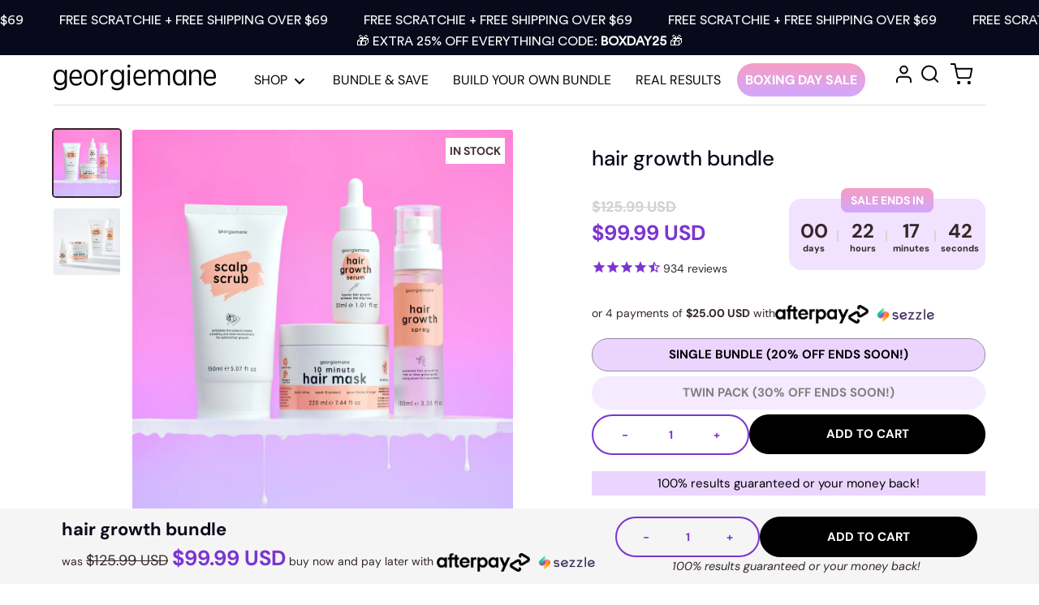

--- FILE ---
content_type: text/html; charset=utf-8
request_url: https://nz.georgiemane.com/products/hair-growth-bundle
body_size: 65254
content:
<!doctype html>
<html class="no-js supports-no-cookies" lang="en">
<head>

  
  
  
<link rel='preconnect dns-prefetch' href='https://api.config-security.com/' crossorigin />
<link rel='preconnect dns-prefetch' href='https://conf.config-security.com/' crossorigin />
<link rel='preconnect dns-prefetch' href='https://whale.camera/' crossorigin />
<script>
/* >> TriplePixel :: start*/
window.TriplePixelData={TripleName:"georgiemane-nz.myshopify.com",ver:"2.11",plat:"SHOPIFY",isHeadless:false},function(W,H,A,L,E,_,B,N){function O(U,T,P,H,R){void 0===R&&(R=!1),H=new XMLHttpRequest,P?(H.open("POST",U,!0),H.setRequestHeader("Content-Type","application/json")):H.open("GET",U,!0),H.send(JSON.stringify(P||{})),H.onreadystatechange=function(){4===H.readyState&&200===H.status?(R=H.responseText,U.includes(".txt")?eval(R):P||(N[B]=R)):(299<H.status||H.status<200)&&T&&!R&&(R=!0,O(U,T-1,P))}}if(N=window,!N[H+"sn"]){N[H+"sn"]=1,L=function(){return Date.now().toString(36)+"_"+Math.random().toString(36)};try{A.setItem(H,1+(0|A.getItem(H)||0)),(E=JSON.parse(A.getItem(H+"U")||"[]")).push({u:location.href,r:document.referrer,t:Date.now(),id:L()}),A.setItem(H+"U",JSON.stringify(E))}catch(e){}var i,m,p;A.getItem('"!nC`')||(_=A,A=N,A[H]||(E=A[H]=function(t,e,a){return void 0===a&&(a=[]),"State"==t?E.s:(W=L(),(E._q=E._q||[]).push([W,t,e].concat(a)),W)},E.s="Installed",E._q=[],E.ch=W,B="configSecurityConfModel",N[B]=1,O("https://conf.config-security.com/model",5),i=L(),m=A[atob("c2NyZWVu")],_.setItem("di_pmt_wt",i),p={id:i,action:"profile",avatar:_.getItem("auth-security_rand_salt_"),time:m[atob("d2lkdGg=")]+":"+m[atob("aGVpZ2h0")],host:A.TriplePixelData.TripleName,plat:A.TriplePixelData.plat,url:window.location.href,ref:document.referrer,ver:A.TriplePixelData.ver},O("https://api.config-security.com/event",5,p),O("https://whale.camera/live/dot.txt",5)))}}("","TriplePixel",localStorage);
/* << TriplePixel :: end*/
</script>


<script>!function(u){window.edgetag=window.edgetag||function(){(edgetag.stubs=edgetag.stubs||[]).push(arguments)};const t=document.createElement("script");t.type="text/javascript",t.src=u,t.async=!0;const e=document.getElementsByTagName("script")[0];e.parentNode.insertBefore(t,e)}('https://uuqzu.georgiemane.com/load');!function() {const url = new URL(window.location.href);const params = new URLSearchParams(url.search);const userId = params.get('et_u_id') || '';edgetag('init', {edgeURL: 'https://uuqzu.georgiemane.com',disableConsentCheck: !false,userId});}();</script>



<script>!function() {const sendEvent = ({name, payload = {}, beacon = false}) => {let options = {};if (beacon) {options = { method: 'beacon' };}edgetag('tag', name, payload, {}, options);};const sendUser = (user) => {if (!user || !Object.keys(user).length) {return;}edgetag('data', user);};const getUser = (form, selectors) => {const user = {};if (!selectors) {return user;}Object.entries(selectors).forEach(([userKey, selector]) => {if (!selector || selector.length === 0) {return;}const selectorArray = Array.isArray(selector) ? selector : [selector];for (const selector of selectorArray) {if (!selector) {continue;}const inputUserValue = form.querySelector(selector);const userValue = (inputUserValue && inputUserValue.value) || '';if (userValue) {user[userKey] = userValue;break;}}});return user;};const getLocalCurrency = () => {if (window.Shopify && window.Shopify.currency && window.Shopify.currency.active) {return window.Shopify.currency.active.toUpperCase();}return 'NZD';};const newsletterFormSelectors = ['#ContactFooter','.klaviyo-form','#wisepops-root','#contact_form','form[id*="newsletter" i]','form[id*="subscribe" i]','form.ml-block-form'];newsletterFormSelectors.push('.klaviyo-form');const newsletterForm = newsletterFormSelectors.join(',');const actions = [{selectors: ['[type="submit"]', 'form[action="/account/login"]'],length: 2,fun: (ele) => {const user = getUser(ele, {email: 'input[type="email"]'});sendUser(user);},current: 0},{selectors: ['[type="submit"]', 'form[action="/account"]'],length: 2,fun: (ele) => {let user = getUser(ele, {email: 'input[type="email"]',phone: 'input[type="tel"]',firstName: 'input[name*="first" i]:not([type="hidden" i])',lastName: 'input[name*="last" i]:not([type="hidden" i])'});if (!user.firstName && !user.lastName) {user = {...user,...getUser(ele, { firstName: 'input[name*="name" i]' })};}sendUser(user);edgetag('tag', 'CompleteRegistration');},current: 0},{selectors: ['[type="submit"]', newsletterForm],length: 2,fun: (ele) => {const user = getUser(ele, {email: ['input[type="email"]', 'input[name*="email" i]:not([type="hidden" i]'],phone: ['input[type="tel"]', 'input[name*="phone" i]:not([type="hidden" i]'],firstName: 'input[name*="name" i]:not([type="hidden" i]',dateOfBirth: 'input[name*="birthday" i]:not([type="hidden" i]'});sendUser(user);edgetag('tag', 'Subscribe', {}, {}, { method: 'beacon' });},current: 0},{selectors: ['button', newsletterForm],length: 2,fun: (ele) => {const user = getUser(ele, {email: ['input[type="email"]', 'input[name*="email" i]:not([type="hidden" i]'],phone: ['input[type="tel"]', 'input[name*="phone" i]:not([type="hidden" i]'],firstName: 'input[name*="name" i]:not([type="hidden" i]',dateOfBirth: 'input[name*="birthday" i]:not([type="hidden" i]'});sendUser(user);edgetag('tag', 'Subscribe', {}, {}, { method: 'beacon' });},current: 0},{selectors: ['[type="submit"]', 'form[action^="/contact"]'],length: 2,fun: (ele) => {const user = getUser(ele, {email: ['input[type="email"]', 'input[name*="email" i]:not([type="hidden" i]'],phone: ['input[type="tel"]', 'input[name*="phone" i]:not([type="hidden" i]'],firstName: ['input[name*="first" i]:not([type="hidden" i]', 'input[name*="name" i]:not([type="hidden" i]', 'input[name*="nom" i]:not([type="hidden" i]'],lastName: 'input[id*="last" i]:not([type="hidden" i]'});sendUser(user);edgetag('tag', 'Contact');},current: 0}];const resetActions = () => {for (let i = 0; i < actions.length; i++) {actions[i].current = 0;}};const checkElement = (element) => {if (!element || element.nodeName === 'BODY') {resetActions();return}if (element.nodeName !== 'DIV' && element.nodeName !== 'INPUT' && element.nodeName !== 'A' && element.nodeName !== 'BUTTON' && element.nodeName !== 'FORM') {checkElement(element.parentElement);return}for (let i = 0; i < actions.length; ++i) {if (element.matches(actions[i].selectors[actions[i].current])) {++actions[i].current;if (actions[i].length === actions[i].current) {actions[i].fun(element);resetActions();return}}}checkElement(element.parentElement);};let cartProcessedItems = [];const sendCartData = (payload, requestType) => {const isDuplicate = () => {if (!cartProcessedItems || !Array.isArray(cartProcessedItems) || !cartProcessedItems.length) {return false;}const currentTimestamp = Date.now();cartProcessedItems = cartProcessedItems.filter(item => (currentTimestamp - item.timestamp) <= 500);try {const payloadString = JSON.stringify(payload);return cartProcessedItems.some(item => item.payload === payloadString && item.requestType !== requestType);} catch {return false;}};if (!payload || !Array.isArray(payload) || !payload.length) {return;}if (!requestType) {console.error("[EdgeTag] Request Type is missing in sendData");}if (isDuplicate()) {return;}payload.forEach(item => {if (item.price == null || item.price === "" || !item.id) {return;}edgetag('tag', 'AddToCart', {currency: getLocalCurrency(),value: parseFloat(item.price) / 100,contents: [{id: item.product_id?.toString(),variantId: item.variant_id?.toString(),sku: item.sku,quantity: 1,item_price: parseFloat(item.price) / 100,title: item.title,category: item.product_type,image: item.image,brand: item.vendor,url: window.origin + item.url,type: 'product',}]}, {}, { method: 'beacon' });});cartProcessedItems.push({requestType,payload: JSON.stringify(payload),timestamp: Date.now()});};const networkListener = function() {const fetch = window.fetch; window.fetch = function() { return fetch.apply(this, Array.prototype.slice.call(arguments)).then(function(t) { if (!t || !t.ok || !t.url) {return t; } try {if (t.url.indexOf("/cart/add") !== -1) {const myResponse = t.clone();Promise.resolve(myResponse.json()).then(e => {if (!e) {return;}const payload = e.items ? e.items : [e];sendCartData(payload, 'fetch');});return t;} } catch (e) { } return t; }); };const origOpen = XMLHttpRequest.prototype.open;XMLHttpRequest.prototype.open = function() {this.addEventListener('load', function() {if (!this._url) {return;}if (this._url.indexOf("/cart/add") !== -1) {try {const e = JSON.parse(this.responseText);if (!e) {return;}const payload = e.items ? e.items : [e];sendCartData(payload, 'XMLHttpRequest');} catch (e) {}return;}});origOpen.apply(this, arguments);};};networkListener();edgetag('tag', 'PageView');const current = {"id":32724192559175,"title":"single bundle (20% off ends soon!)","option1":"single bundle (20% off ends soon!)","option2":null,"option3":null,"sku":"MASK+GROWSPRAY+SCALPSCRUB+GROWSERUM","requires_shipping":true,"taxable":true,"featured_image":null,"available":true,"name":"hair growth bundle - single bundle (20% off ends soon!)","public_title":"single bundle (20% off ends soon!)","options":["single bundle (20% off ends soon!)"],"price":15499,"weight":1000,"compare_at_price":19999,"inventory_management":"shopify","barcode":"73751374","requires_selling_plan":false,"selling_plan_allocations":[],"quantity_rule":{"min":1,"max":null,"increment":1}};edgetag('tag', 'ViewContent', {currency: getLocalCurrency(),value: current.price / 100,contents: [{id: '4933917278279',variantId: current.id.toString(),sku: current.sku,quantity: 1,item_price: current.price / 100,title: current.name,category: '',brand: 'georgiemane',image: 'https://nz.georgiemane.com/cdn/shop/files/07-HairGrowthBundle_Hero-004-Georgiemane-17140_1x1_e1b0c641-2ef9-4d9d-aacf-61d641866222_1.jpg?v=1713089549',url: 'https://nz.georgiemane.com/products/hair-growth-bundle?variant=32724192559175',type: 'product',}],});window.addEventListener('load', () => {document.addEventListener('click', (e) => {checkElement(e.target);});});if (window.location.pathname.startsWith('/search') ||window.location.pathname.startsWith('/pages/search-results-page')) {const searchParams = new URLSearchParams(window.location.search);const search = searchParams.get('q');if (search) {edgetag('tag', 'Search', { search });}}window.addEventListener('message',(event) => {if (event.origin !== 'https://creatives.attn.tv') {return;}if (!event.data || !event.data.__attentive) {return;}try {const data = event.data.__attentive;if (!data.action || !data.action.includes('LEAD')) {return;}const user = {};if(data.email) {user.email = data.email;}if(data.phone) {user.phone = data.phone.replace(/[^0-9]/g, '');}sendUser(user);edgetag('tag', 'Subscribe');} catch (e) {console.log("[Edgetag]", e);}},false);window.addEventListener('message', (event) => {if(!event || !event.origin || !event.data || !event.origin.includes('postscript')) {return;}if (event.data.hasOwnProperty('CollectedEmailEvent') && event.data.CollectedEmailEvent.email) {sendUser({ email: event.data.CollectedEmailEvent.email });edgetag('tag', 'Subscribe');}});window.juapp = window.juapp||function(){(window.juapp.q=window.juapp.q||[]).push(arguments)};juapp("trackFunc", "engagement", function(email, eventname, promotitle, cmid, options, form) {if (!email) {return;}const userData = { email };form.forEach((item) => {if (item.name === "phone_number" && item.value) {userData["phone"] = item.value;}});edgetag("data", userData);edgetag("tag", "Subscribe");});document.addEventListener('click', (e) => {if (!e.target.closest('form[action*="api.bounceexchange.com"] [type="submit"]')) {return;}const form = e.target.closest('form[action*="api.bounceexchange.com"]');if (!form) {return;}const user = getUser(form, {email: 'input[type="email"]',phone: 'input[type="tel"]',});sendUser(user);if (user && Object.keys(user).length > 0) {edgetag('tag', 'Subscribe');}}, { capture: true });window.addEventListener('load', () => {document.addEventListener('click', (e) => {if(!e.target.matches('a.sidebar-chkout')) {return;}sendEvent({name: 'InitiateCheckout',beacon: true,});});});}();</script>

 <meta name="google-site-verification" content="XejD_9JqAwLn1DVOYpaTBG6wtBEs2klojnTKNyk0msg" />

   
    <link rel="shortcut icon" href="//nz.georgiemane.com/cdn/shop/files/black_32x32.png?v=1614301522" type="image/png">
  
  

<!-- Global site tag (gtag.js) - Google Ads: 740163415 -->
<script async src="https://www.googletagmanager.com/gtag/js?id=AW-740163415"></script>
<script>
  window.dataLayer = window.dataLayer || [];
  function gtag(){dataLayer.push(arguments);}
  gtag('js', new Date());

  gtag('config', 'AW-740163415');
</script>
  
<script>var HIDE_POWERED_BY_GORGIAS = true;</script>

 <script src="https://conditional-redirect.spicegems.com/js/scripttags/georgiemane/static/country-redirect.js?shop=georgiemane" type="text/javascript"></script>
  <script src="https://cdnjs.cloudflare.com/ajax/libs/jquery/3.2.1/jquery.min.js" type="text/javascript"></script>
  <script src="https://cdnjs.cloudflare.com/ajax/libs/twitter-bootstrap/4.0.0/js/bootstrap.min.js" type="text/javascript"></script>
  <link href="https://cdnjs.cloudflare.com/ajax/libs/twitter-bootstrap/4.0.0/css/bootstrap.css" rel="stylesheet" type="text/css" media="all" />
  <link href="https://cdnjs.cloudflare.com/ajax/libs/font-awesome/4.7.0/css/font-awesome.css" rel="stylesheet" type="text/css" media="all" />
   
   <!--Lucky Orange Script-->
   <script type='text/javascript'>
   window.__lo_site_id = 188158;

	(function() {
		var wa = document.createElement('script'); wa.type = 'text/javascript'; wa.async = true;
		wa.src = 'https://d10lpsik1i8c69.cloudfront.net/w.js';
		var s = document.getElementsByTagName('script')[0]; s.parentNode.insertBefore(wa, s);
	  })();
	</script>
   <!--End Lucky Orange Script-->
  
  <!--ReferralHero Script-->
  <script>!function(m,a,i,t,r,e){if(m.RH)return;r=m.RH={},r.uuid=t,r.loaded=0,r.base_url=i,r.queue=[],m.rht=function(){r.queue.push(arguments)};e=a.getElementsByTagName('script')[0],c=a.createElement('script');c.async=!0,c.src=i+'/widget/'+t+'.js',e.parentNode.insertBefore(c,e)}(window,document,'https://app.referralhero.com','MF2d8c280985');</script>               
  <!--End ReferralHero Script-->
  
  
  <!--Geo Redirect script-->
  <script src="https://kite.spicegems.org/0/js/scripttags/georgiemane-us/static/country-redirect.js" type="text/javascript"></script>
  <!--End Geo Redirect script-->
 
  <!--Klaviyo script-->
  <script async type="text/javascript" src="https://static.klaviyo.com/onsite/js/klaviyo.js?company_id=JpZNqD"></script>
  <!--End Klaviyo script-->
  
  
  
    <!-- Snap Pixel Code -->
    <script type='text/javascript'>
    (function(e,t,n){if(e.snaptr)return;var a=e.snaptr=function()
    {a.handleRequest?a.handleRequest.apply(a,arguments):a.queue.push(arguments)};
    a.queue=[];var s='script';r=t.createElement(s);r.async=!0;
    r.src=n;var u=t.getElementsByTagName(s)[0];
    u.parentNode.insertBefore(r,u);})(window,document,
    'https://sc-static.net/scevent.min.js');

    snaptr('init', '1a768414-5236-48a5-81f8-9707913783ca', {
    'user_email': 'george@georgiemane.com'
    });

    snaptr('track', 'PAGE_VIEW');

    </script>
    <!-- End Snap Pixel Code -->
  
    <!--TikTok Code-->
  <script>
  (function() {
    var ta = document.createElement('script'); ta.type = 'text/javascript'; ta.async = true;
    ta.src = 'https://analytics.tiktok.com/i18n/pixel/sdk.js?sdkid=BSD8USDBA6LC1K03NMO0';
    var s = document.getElementsByTagName('script')[0];
    s.parentNode.insertBefore(ta, s);
  })();
</script>
    <!--End TikTok Code-->
  
    <!-- Google Tag Manager -->
    <script>(function(w,d,s,l,i){w[l]=w[l]||[];w[l].push({'gtm.start':
    new Date().getTime(),event:'gtm.js'});var f=d.getElementsByTagName(s)[0],
    j=d.createElement(s),dl=l!='dataLayer'?'&l='+l:'';j.async=true;j.src=
    'https://www.googletagmanager.com/gtm.js?id='+i+dl;f.parentNode.insertBefore(j,f);
    })(window,document,'script','dataLayer','GTM-MTVX69K');</script>
    <!-- End Google Tag Manager -->
  <meta name="google-site-verification" content="txL64mf3pEiVL95I5NJURrQEgfmZBkzF1CC3hgLE-8Q" />
  <!-- Expression v5.0.0 -->
  <meta charset="utf-8">
  <meta http-equiv="X-UA-Compatible" content="IE=edge">
  <meta name="viewport" content="width=device-width,initial-scale=1">
  <meta name="theme-color" content="">
  <link rel="canonical" href="https://nz.georgiemane.com/products/hair-growth-bundle">

 

  
  <title>
    hair growth bundle
    
    
    
      &ndash; georgiemane
    
  </title>

  
    <meta name="description" content="move over rapunzel, this life-enhancing bundle is here to make hair grow! the scalp scrub uses gentle exfoliation to remove dry flakes, product build-up, and excess oil to create a healthy scalp environment. the 10 minute hair mask repairs dry and damaged hair, whilst adding in a boost of hydration. the hair growth spr">
  

  <meta property="og:site_name" content="georgiemane">
<meta property="og:url" content="https://nz.georgiemane.com/products/hair-growth-bundle">
<meta property="og:title" content="hair growth bundle">
<meta property="og:type" content="product">
<meta property="og:description" content="move over rapunzel, this life-enhancing bundle is here to make hair grow! the scalp scrub uses gentle exfoliation to remove dry flakes, product build-up, and excess oil to create a healthy scalp environment. the 10 minute hair mask repairs dry and damaged hair, whilst adding in a boost of hydration. the hair growth spr"><meta property="og:price:amount" content="154.99">
  <meta property="og:price:currency" content="NZD"><meta property="og:image" content="http://nz.georgiemane.com/cdn/shop/files/07-HairGrowthBundle_Hero-004-Georgiemane-17140_1x1_e1b0c641-2ef9-4d9d-aacf-61d641866222_1_1200x1200.jpg?v=1713089549"><meta property="og:image" content="http://nz.georgiemane.com/cdn/shop/files/24-HairGrowthBundle_White-004-Georgiemane-17503_1x1_3f29baff-bed4-46bb-9cf2-2c8e7d1d1326_1_1200x1200.jpg?v=1713089548">
<meta property="og:image:secure_url" content="https://nz.georgiemane.com/cdn/shop/files/07-HairGrowthBundle_Hero-004-Georgiemane-17140_1x1_e1b0c641-2ef9-4d9d-aacf-61d641866222_1_1200x1200.jpg?v=1713089549"><meta property="og:image:secure_url" content="https://nz.georgiemane.com/cdn/shop/files/24-HairGrowthBundle_White-004-Georgiemane-17503_1x1_3f29baff-bed4-46bb-9cf2-2c8e7d1d1326_1_1200x1200.jpg?v=1713089548">
<meta name="twitter:card" content="summary_large_image">
<meta name="twitter:title" content="hair growth bundle">
<meta name="twitter:description" content="move over rapunzel, this life-enhancing bundle is here to make hair grow! the scalp scrub uses gentle exfoliation to remove dry flakes, product build-up, and excess oil to create a healthy scalp environment. the 10 minute hair mask repairs dry and damaged hair, whilst adding in a boost of hydration. the hair growth spr">


  <link href="//nz.georgiemane.com/cdn/shop/t/113/assets/theme.scss.css?v=112525370972236405531766121933" rel="stylesheet" type="text/css" media="all" />

  <script>
    document.documentElement.className = document.documentElement.className.replace('no-js', 'js');

    window.theme = {
      strings: {
        addToCart: "Add to Cart",
        soldOut: "Sold Out",
        unavailable: "Unavailable"
      },
      moneyFormat: "\u003cspan class=money\u003e${{amount}}\u003c\/span\u003e",
      Currency: {
        shopCurrency: 'NZD',
        defaultCurrency: 'AUD',
        default_money_with_currency_format: "${{amount}} NZD",
        default_money_format: "${{amount}}"
      }
    };
    window.upsell = {
      enable: "true",
      threshold: "99",
      product_id: "42312753217607",
      original_price: "$0.00"
    };
    window.third_threshhold = {
      enable: "false",
      threshold: "99",
      product_id: "",
      original_price: ""
    };
    window.third_b_threshhold = {
      enable: "false",
      threshold: "99",
      product_id: "",
      original_price: ""
    };
  </script>

  

  <!--[if (gt IE 9)|!(IE)]><!--><script src="//nz.georgiemane.com/cdn/shop/t/113/assets/vendor.js?v=104961543735841332681766121582" defer="defer"></script><!--<![endif]-->
  <!--[if lt IE 9]><script src="//nz.georgiemane.com/cdn/shop/t/113/assets/vendor.js?v=104961543735841332681766121582"></script><![endif]-->

  <!--[if (gt IE 9)|!(IE)]><!--><script src="//nz.georgiemane.com/cdn/shop/t/113/assets/theme.js?v=150523420805621327761766121582" defer="defer"></script><!--<![endif]-->
  <!--[if lt IE 9]><script src="//nz.georgiemane.com/cdn/shop/t/113/assets/theme.js?v=150523420805621327761766121582"></script><![endif]-->

  <script>window.performance && window.performance.mark && window.performance.mark('shopify.content_for_header.start');</script><meta id="shopify-digital-wallet" name="shopify-digital-wallet" content="/7905804359/digital_wallets/dialog">
<meta name="shopify-checkout-api-token" content="74392379d9b451cf90a14307b88635e5">
<meta id="in-context-paypal-metadata" data-shop-id="7905804359" data-venmo-supported="false" data-environment="production" data-locale="en_US" data-paypal-v4="true" data-currency="NZD">
<link rel="alternate" type="application/json+oembed" href="https://nz.georgiemane.com/products/hair-growth-bundle.oembed">
<script async="async" src="/checkouts/internal/preloads.js?locale=en-NZ"></script>
<link rel="preconnect" href="https://shop.app" crossorigin="anonymous">
<script async="async" src="https://shop.app/checkouts/internal/preloads.js?locale=en-NZ&shop_id=7905804359" crossorigin="anonymous"></script>
<script id="apple-pay-shop-capabilities" type="application/json">{"shopId":7905804359,"countryCode":"AU","currencyCode":"NZD","merchantCapabilities":["supports3DS"],"merchantId":"gid:\/\/shopify\/Shop\/7905804359","merchantName":"georgiemane","requiredBillingContactFields":["postalAddress","email"],"requiredShippingContactFields":["postalAddress","email"],"shippingType":"shipping","supportedNetworks":["visa","masterCard","amex","jcb"],"total":{"type":"pending","label":"georgiemane","amount":"1.00"},"shopifyPaymentsEnabled":true,"supportsSubscriptions":true}</script>
<script id="shopify-features" type="application/json">{"accessToken":"74392379d9b451cf90a14307b88635e5","betas":["rich-media-storefront-analytics"],"domain":"nz.georgiemane.com","predictiveSearch":true,"shopId":7905804359,"locale":"en"}</script>
<script>var Shopify = Shopify || {};
Shopify.shop = "georgiemane-nz.myshopify.com";
Shopify.locale = "en";
Shopify.currency = {"active":"NZD","rate":"1.0"};
Shopify.country = "NZ";
Shopify.theme = {"name":"Boxing Day 2025 2\/2 - 24-hr Lopped Timer","id":137159114823,"schema_name":"Expression","schema_version":"5.0.0","theme_store_id":null,"role":"main"};
Shopify.theme.handle = "null";
Shopify.theme.style = {"id":null,"handle":null};
Shopify.cdnHost = "nz.georgiemane.com/cdn";
Shopify.routes = Shopify.routes || {};
Shopify.routes.root = "/";</script>
<script type="module">!function(o){(o.Shopify=o.Shopify||{}).modules=!0}(window);</script>
<script>!function(o){function n(){var o=[];function n(){o.push(Array.prototype.slice.apply(arguments))}return n.q=o,n}var t=o.Shopify=o.Shopify||{};t.loadFeatures=n(),t.autoloadFeatures=n()}(window);</script>
<script>
  window.ShopifyPay = window.ShopifyPay || {};
  window.ShopifyPay.apiHost = "shop.app\/pay";
  window.ShopifyPay.redirectState = null;
</script>
<script id="shop-js-analytics" type="application/json">{"pageType":"product"}</script>
<script defer="defer" async type="module" src="//nz.georgiemane.com/cdn/shopifycloud/shop-js/modules/v2/client.init-shop-cart-sync_BN7fPSNr.en.esm.js"></script>
<script defer="defer" async type="module" src="//nz.georgiemane.com/cdn/shopifycloud/shop-js/modules/v2/chunk.common_Cbph3Kss.esm.js"></script>
<script defer="defer" async type="module" src="//nz.georgiemane.com/cdn/shopifycloud/shop-js/modules/v2/chunk.modal_DKumMAJ1.esm.js"></script>
<script type="module">
  await import("//nz.georgiemane.com/cdn/shopifycloud/shop-js/modules/v2/client.init-shop-cart-sync_BN7fPSNr.en.esm.js");
await import("//nz.georgiemane.com/cdn/shopifycloud/shop-js/modules/v2/chunk.common_Cbph3Kss.esm.js");
await import("//nz.georgiemane.com/cdn/shopifycloud/shop-js/modules/v2/chunk.modal_DKumMAJ1.esm.js");

  window.Shopify.SignInWithShop?.initShopCartSync?.({"fedCMEnabled":true,"windoidEnabled":true});

</script>
<script>
  window.Shopify = window.Shopify || {};
  if (!window.Shopify.featureAssets) window.Shopify.featureAssets = {};
  window.Shopify.featureAssets['shop-js'] = {"shop-cart-sync":["modules/v2/client.shop-cart-sync_CJVUk8Jm.en.esm.js","modules/v2/chunk.common_Cbph3Kss.esm.js","modules/v2/chunk.modal_DKumMAJ1.esm.js"],"init-fed-cm":["modules/v2/client.init-fed-cm_7Fvt41F4.en.esm.js","modules/v2/chunk.common_Cbph3Kss.esm.js","modules/v2/chunk.modal_DKumMAJ1.esm.js"],"init-shop-email-lookup-coordinator":["modules/v2/client.init-shop-email-lookup-coordinator_Cc088_bR.en.esm.js","modules/v2/chunk.common_Cbph3Kss.esm.js","modules/v2/chunk.modal_DKumMAJ1.esm.js"],"init-windoid":["modules/v2/client.init-windoid_hPopwJRj.en.esm.js","modules/v2/chunk.common_Cbph3Kss.esm.js","modules/v2/chunk.modal_DKumMAJ1.esm.js"],"shop-button":["modules/v2/client.shop-button_B0jaPSNF.en.esm.js","modules/v2/chunk.common_Cbph3Kss.esm.js","modules/v2/chunk.modal_DKumMAJ1.esm.js"],"shop-cash-offers":["modules/v2/client.shop-cash-offers_DPIskqss.en.esm.js","modules/v2/chunk.common_Cbph3Kss.esm.js","modules/v2/chunk.modal_DKumMAJ1.esm.js"],"shop-toast-manager":["modules/v2/client.shop-toast-manager_CK7RT69O.en.esm.js","modules/v2/chunk.common_Cbph3Kss.esm.js","modules/v2/chunk.modal_DKumMAJ1.esm.js"],"init-shop-cart-sync":["modules/v2/client.init-shop-cart-sync_BN7fPSNr.en.esm.js","modules/v2/chunk.common_Cbph3Kss.esm.js","modules/v2/chunk.modal_DKumMAJ1.esm.js"],"init-customer-accounts-sign-up":["modules/v2/client.init-customer-accounts-sign-up_CfPf4CXf.en.esm.js","modules/v2/client.shop-login-button_DeIztwXF.en.esm.js","modules/v2/chunk.common_Cbph3Kss.esm.js","modules/v2/chunk.modal_DKumMAJ1.esm.js"],"pay-button":["modules/v2/client.pay-button_CgIwFSYN.en.esm.js","modules/v2/chunk.common_Cbph3Kss.esm.js","modules/v2/chunk.modal_DKumMAJ1.esm.js"],"init-customer-accounts":["modules/v2/client.init-customer-accounts_DQ3x16JI.en.esm.js","modules/v2/client.shop-login-button_DeIztwXF.en.esm.js","modules/v2/chunk.common_Cbph3Kss.esm.js","modules/v2/chunk.modal_DKumMAJ1.esm.js"],"avatar":["modules/v2/client.avatar_BTnouDA3.en.esm.js"],"init-shop-for-new-customer-accounts":["modules/v2/client.init-shop-for-new-customer-accounts_CsZy_esa.en.esm.js","modules/v2/client.shop-login-button_DeIztwXF.en.esm.js","modules/v2/chunk.common_Cbph3Kss.esm.js","modules/v2/chunk.modal_DKumMAJ1.esm.js"],"shop-follow-button":["modules/v2/client.shop-follow-button_BRMJjgGd.en.esm.js","modules/v2/chunk.common_Cbph3Kss.esm.js","modules/v2/chunk.modal_DKumMAJ1.esm.js"],"checkout-modal":["modules/v2/client.checkout-modal_B9Drz_yf.en.esm.js","modules/v2/chunk.common_Cbph3Kss.esm.js","modules/v2/chunk.modal_DKumMAJ1.esm.js"],"shop-login-button":["modules/v2/client.shop-login-button_DeIztwXF.en.esm.js","modules/v2/chunk.common_Cbph3Kss.esm.js","modules/v2/chunk.modal_DKumMAJ1.esm.js"],"lead-capture":["modules/v2/client.lead-capture_DXYzFM3R.en.esm.js","modules/v2/chunk.common_Cbph3Kss.esm.js","modules/v2/chunk.modal_DKumMAJ1.esm.js"],"shop-login":["modules/v2/client.shop-login_CA5pJqmO.en.esm.js","modules/v2/chunk.common_Cbph3Kss.esm.js","modules/v2/chunk.modal_DKumMAJ1.esm.js"],"payment-terms":["modules/v2/client.payment-terms_BxzfvcZJ.en.esm.js","modules/v2/chunk.common_Cbph3Kss.esm.js","modules/v2/chunk.modal_DKumMAJ1.esm.js"]};
</script>
<script>(function() {
  var isLoaded = false;
  function asyncLoad() {
    if (isLoaded) return;
    isLoaded = true;
    var urls = ["https:\/\/cdn.shopify.com\/s\/files\/1\/0079\/0580\/4359\/t\/7\/assets\/postscript-sdk.js?v=1591983313\u0026shopId=6484\u0026shop=georgiemane-nz.myshopify.com","https:\/\/d18eg7dreypte5.cloudfront.net\/scripts\/integrations\/subscription.js?shop=georgiemane-nz.myshopify.com","https:\/\/config.gorgias.chat\/bundle-loader\/01GYCBSDK7BZ7PZEZNBEV743Y3?source=shopify1click\u0026shop=georgiemane-nz.myshopify.com","https:\/\/whale.camera\/live\/dot.js?shop=georgiemane-nz.myshopify.com","https:\/\/triplewhale-pixel.web.app\/triplepx.js?shop=georgiemane-nz.myshopify.com","https:\/\/thread.spicegems.org\/0\/js\/scripttags\/georgiemane-nz\/country_redirect_cf0a64c0dbc8d96c5fe48f6760fe1024.min.js?v=22\u0026shop=georgiemane-nz.myshopify.com","https:\/\/d18eg7dreypte5.cloudfront.net\/browse-abandonment\/smsbump_timer.js?shop=georgiemane-nz.myshopify.com","https:\/\/public.9gtb.com\/loader.js?g_cvt_id=fcd07cd9-1de7-49dc-afff-7e1d4c2a9847\u0026shop=georgiemane-nz.myshopify.com","https:\/\/cdn.pushowl.com\/latest\/sdks\/pushowl-shopify.js?subdomain=georgiemane-nz\u0026environment=production\u0026guid=8574a493-6fb6-46cc-9770-fb4f9efe45ef\u0026shop=georgiemane-nz.myshopify.com"];
    for (var i = 0; i < urls.length; i++) {
      var s = document.createElement('script');
      s.type = 'text/javascript';
      s.async = true;
      s.src = urls[i];
      var x = document.getElementsByTagName('script')[0];
      x.parentNode.insertBefore(s, x);
    }
  };
  if(window.attachEvent) {
    window.attachEvent('onload', asyncLoad);
  } else {
    window.addEventListener('load', asyncLoad, false);
  }
})();</script>
<script id="__st">var __st={"a":7905804359,"offset":39600,"reqid":"5e80168f-4ee3-4913-8f5f-8e535c8367c8-1769737322","pageurl":"nz.georgiemane.com\/products\/hair-growth-bundle","u":"1e82a16c6d38","p":"product","rtyp":"product","rid":4933917278279};</script>
<script>window.ShopifyPaypalV4VisibilityTracking = true;</script>
<script id="captcha-bootstrap">!function(){'use strict';const t='contact',e='account',n='new_comment',o=[[t,t],['blogs',n],['comments',n],[t,'customer']],c=[[e,'customer_login'],[e,'guest_login'],[e,'recover_customer_password'],[e,'create_customer']],r=t=>t.map((([t,e])=>`form[action*='/${t}']:not([data-nocaptcha='true']) input[name='form_type'][value='${e}']`)).join(','),a=t=>()=>t?[...document.querySelectorAll(t)].map((t=>t.form)):[];function s(){const t=[...o],e=r(t);return a(e)}const i='password',u='form_key',d=['recaptcha-v3-token','g-recaptcha-response','h-captcha-response',i],f=()=>{try{return window.sessionStorage}catch{return}},m='__shopify_v',_=t=>t.elements[u];function p(t,e,n=!1){try{const o=window.sessionStorage,c=JSON.parse(o.getItem(e)),{data:r}=function(t){const{data:e,action:n}=t;return t[m]||n?{data:e,action:n}:{data:t,action:n}}(c);for(const[e,n]of Object.entries(r))t.elements[e]&&(t.elements[e].value=n);n&&o.removeItem(e)}catch(o){console.error('form repopulation failed',{error:o})}}const l='form_type',E='cptcha';function T(t){t.dataset[E]=!0}const w=window,h=w.document,L='Shopify',v='ce_forms',y='captcha';let A=!1;((t,e)=>{const n=(g='f06e6c50-85a8-45c8-87d0-21a2b65856fe',I='https://cdn.shopify.com/shopifycloud/storefront-forms-hcaptcha/ce_storefront_forms_captcha_hcaptcha.v1.5.2.iife.js',D={infoText:'Protected by hCaptcha',privacyText:'Privacy',termsText:'Terms'},(t,e,n)=>{const o=w[L][v],c=o.bindForm;if(c)return c(t,g,e,D).then(n);var r;o.q.push([[t,g,e,D],n]),r=I,A||(h.body.append(Object.assign(h.createElement('script'),{id:'captcha-provider',async:!0,src:r})),A=!0)});var g,I,D;w[L]=w[L]||{},w[L][v]=w[L][v]||{},w[L][v].q=[],w[L][y]=w[L][y]||{},w[L][y].protect=function(t,e){n(t,void 0,e),T(t)},Object.freeze(w[L][y]),function(t,e,n,w,h,L){const[v,y,A,g]=function(t,e,n){const i=e?o:[],u=t?c:[],d=[...i,...u],f=r(d),m=r(i),_=r(d.filter((([t,e])=>n.includes(e))));return[a(f),a(m),a(_),s()]}(w,h,L),I=t=>{const e=t.target;return e instanceof HTMLFormElement?e:e&&e.form},D=t=>v().includes(t);t.addEventListener('submit',(t=>{const e=I(t);if(!e)return;const n=D(e)&&!e.dataset.hcaptchaBound&&!e.dataset.recaptchaBound,o=_(e),c=g().includes(e)&&(!o||!o.value);(n||c)&&t.preventDefault(),c&&!n&&(function(t){try{if(!f())return;!function(t){const e=f();if(!e)return;const n=_(t);if(!n)return;const o=n.value;o&&e.removeItem(o)}(t);const e=Array.from(Array(32),(()=>Math.random().toString(36)[2])).join('');!function(t,e){_(t)||t.append(Object.assign(document.createElement('input'),{type:'hidden',name:u})),t.elements[u].value=e}(t,e),function(t,e){const n=f();if(!n)return;const o=[...t.querySelectorAll(`input[type='${i}']`)].map((({name:t})=>t)),c=[...d,...o],r={};for(const[a,s]of new FormData(t).entries())c.includes(a)||(r[a]=s);n.setItem(e,JSON.stringify({[m]:1,action:t.action,data:r}))}(t,e)}catch(e){console.error('failed to persist form',e)}}(e),e.submit())}));const S=(t,e)=>{t&&!t.dataset[E]&&(n(t,e.some((e=>e===t))),T(t))};for(const o of['focusin','change'])t.addEventListener(o,(t=>{const e=I(t);D(e)&&S(e,y())}));const B=e.get('form_key'),M=e.get(l),P=B&&M;t.addEventListener('DOMContentLoaded',(()=>{const t=y();if(P)for(const e of t)e.elements[l].value===M&&p(e,B);[...new Set([...A(),...v().filter((t=>'true'===t.dataset.shopifyCaptcha))])].forEach((e=>S(e,t)))}))}(h,new URLSearchParams(w.location.search),n,t,e,['guest_login'])})(!0,!0)}();</script>
<script integrity="sha256-4kQ18oKyAcykRKYeNunJcIwy7WH5gtpwJnB7kiuLZ1E=" data-source-attribution="shopify.loadfeatures" defer="defer" src="//nz.georgiemane.com/cdn/shopifycloud/storefront/assets/storefront/load_feature-a0a9edcb.js" crossorigin="anonymous"></script>
<script crossorigin="anonymous" defer="defer" src="//nz.georgiemane.com/cdn/shopifycloud/storefront/assets/shopify_pay/storefront-65b4c6d7.js?v=20250812"></script>
<script data-source-attribution="shopify.dynamic_checkout.dynamic.init">var Shopify=Shopify||{};Shopify.PaymentButton=Shopify.PaymentButton||{isStorefrontPortableWallets:!0,init:function(){window.Shopify.PaymentButton.init=function(){};var t=document.createElement("script");t.src="https://nz.georgiemane.com/cdn/shopifycloud/portable-wallets/latest/portable-wallets.en.js",t.type="module",document.head.appendChild(t)}};
</script>
<script data-source-attribution="shopify.dynamic_checkout.buyer_consent">
  function portableWalletsHideBuyerConsent(e){var t=document.getElementById("shopify-buyer-consent"),n=document.getElementById("shopify-subscription-policy-button");t&&n&&(t.classList.add("hidden"),t.setAttribute("aria-hidden","true"),n.removeEventListener("click",e))}function portableWalletsShowBuyerConsent(e){var t=document.getElementById("shopify-buyer-consent"),n=document.getElementById("shopify-subscription-policy-button");t&&n&&(t.classList.remove("hidden"),t.removeAttribute("aria-hidden"),n.addEventListener("click",e))}window.Shopify?.PaymentButton&&(window.Shopify.PaymentButton.hideBuyerConsent=portableWalletsHideBuyerConsent,window.Shopify.PaymentButton.showBuyerConsent=portableWalletsShowBuyerConsent);
</script>
<script>
  function portableWalletsCleanup(e){e&&e.src&&console.error("Failed to load portable wallets script "+e.src);var t=document.querySelectorAll("shopify-accelerated-checkout .shopify-payment-button__skeleton, shopify-accelerated-checkout-cart .wallet-cart-button__skeleton"),e=document.getElementById("shopify-buyer-consent");for(let e=0;e<t.length;e++)t[e].remove();e&&e.remove()}function portableWalletsNotLoadedAsModule(e){e instanceof ErrorEvent&&"string"==typeof e.message&&e.message.includes("import.meta")&&"string"==typeof e.filename&&e.filename.includes("portable-wallets")&&(window.removeEventListener("error",portableWalletsNotLoadedAsModule),window.Shopify.PaymentButton.failedToLoad=e,"loading"===document.readyState?document.addEventListener("DOMContentLoaded",window.Shopify.PaymentButton.init):window.Shopify.PaymentButton.init())}window.addEventListener("error",portableWalletsNotLoadedAsModule);
</script>

<script type="module" src="https://nz.georgiemane.com/cdn/shopifycloud/portable-wallets/latest/portable-wallets.en.js" onError="portableWalletsCleanup(this)" crossorigin="anonymous"></script>
<script nomodule>
  document.addEventListener("DOMContentLoaded", portableWalletsCleanup);
</script>

<link id="shopify-accelerated-checkout-styles" rel="stylesheet" media="screen" href="https://nz.georgiemane.com/cdn/shopifycloud/portable-wallets/latest/accelerated-checkout-backwards-compat.css" crossorigin="anonymous">
<style id="shopify-accelerated-checkout-cart">
        #shopify-buyer-consent {
  margin-top: 1em;
  display: inline-block;
  width: 100%;
}

#shopify-buyer-consent.hidden {
  display: none;
}

#shopify-subscription-policy-button {
  background: none;
  border: none;
  padding: 0;
  text-decoration: underline;
  font-size: inherit;
  cursor: pointer;
}

#shopify-subscription-policy-button::before {
  box-shadow: none;
}

      </style>

<script>window.performance && window.performance.mark && window.performance.mark('shopify.content_for_header.end');</script>
<script>window.BOLD = window.BOLD || {};
    window.BOLD.common = window.BOLD.common || {};
    window.BOLD.common.Shopify = window.BOLD.common.Shopify || {};
    window.BOLD.common.Shopify.shop = {
      domain: 'nz.georgiemane.com',
      permanent_domain: 'georgiemane-nz.myshopify.com',
      url: 'https://nz.georgiemane.com',
      secure_url: 'https://nz.georgiemane.com',
      money_format: "\u003cspan class=money\u003e${{amount}}\u003c\/span\u003e",
      currency: "NZD"
    };
    window.BOLD.common.Shopify.customer = {
      id: null,
      tags: null,
    };
    window.BOLD.common.Shopify.cart = {"note":null,"attributes":{},"original_total_price":0,"total_price":0,"total_discount":0,"total_weight":0.0,"item_count":0,"items":[],"requires_shipping":false,"currency":"NZD","items_subtotal_price":0,"cart_level_discount_applications":[],"checkout_charge_amount":0};
    window.BOLD.common.template = 'product';window.BOLD.common.Shopify.formatMoney = function(money, format) {
        function n(t, e) {
            return "undefined" == typeof t ? e : t
        }
        function r(t, e, r, i) {
            if (e = n(e, 2),
                r = n(r, ","),
                i = n(i, "."),
            isNaN(t) || null == t)
                return 0;
            t = (t / 100).toFixed(e);
            var o = t.split(".")
                , a = o[0].replace(/(\d)(?=(\d\d\d)+(?!\d))/g, "$1" + r)
                , s = o[1] ? i + o[1] : "";
            return a + s
        }
        "string" == typeof money && (money = money.replace(".", ""));
        var i = ""
            , o = /\{\{\s*(\w+)\s*\}\}/
            , a = format || window.BOLD.common.Shopify.shop.money_format || window.Shopify.money_format || "$ {{ amount }}";
        switch (a.match(o)[1]) {
            case "amount":
                i = r(money, 2, ",", ".");
                break;
            case "amount_no_decimals":
                i = r(money, 0, ",", ".");
                break;
            case "amount_with_comma_separator":
                i = r(money, 2, ".", ",");
                break;
            case "amount_no_decimals_with_comma_separator":
                i = r(money, 0, ".", ",");
                break;
            case "amount_with_space_separator":
                i = r(money, 2, " ", ",");
                break;
            case "amount_no_decimals_with_space_separator":
                i = r(money, 0, " ", ",");
                break;
            case "amount_with_apostrophe_separator":
                i = r(money, 2, "'", ".");
                break;
        }
        return a.replace(o, i);
    };
    window.BOLD.common.Shopify.saveProduct = function (handle, product, productData) {
      if (typeof handle === 'string' && typeof window.BOLD.common.Shopify.products[handle] === 'undefined') {
        if (typeof product === 'number') {
          window.BOLD.common.Shopify.handles[product] = handle;
          product = { id: product, product: productData };
        }
        window.BOLD.common.Shopify.products[handle] = product;
      }
    };
    window.BOLD.common.Shopify.saveVariant = function (variant_id, variant) {
      if (typeof variant_id === 'number' && typeof window.BOLD.common.Shopify.variants[variant_id] === 'undefined') {
        window.BOLD.common.Shopify.variants[variant_id] = variant;
      }
    };window.BOLD.common.Shopify.products = window.BOLD.common.Shopify.products || {};
    window.BOLD.common.Shopify.variants = window.BOLD.common.Shopify.variants || {};
    window.BOLD.common.Shopify.handles = window.BOLD.common.Shopify.handles || {};window.BOLD.common.Shopify.handle = "hair-growth-bundle"
window.BOLD.common.Shopify.saveProduct("hair-growth-bundle", 4933917278279, {"id":4933917278279,"title":"hair growth bundle","handle":"hair-growth-bundle","description":"\u003cp class=\"p1\"\u003emove over rapunzel, this life-enhancing bundle is here to make hair grow! the scalp scrub uses gentle exfoliation to remove dry flakes, product build-up, and excess oil to create a healthy scalp environment. the 10 minute hair mask repairs dry and damaged hair, whilst adding in a boost of hydration. the hair growth spray delivers powerful ingredients to your roots for thicker and longer growth. complementing this trio, our hair growth serum deeply nourishes the scalp and hair follicles to support your mane’s journey to peak hair growth. all vegan, cruelty-free, and ready to give you the hair growth of your dreams. results guaranteed or your money back!\u003c\/p\u003e","published_at":"2020-10-14T17:37:54+11:00","created_at":"2020-12-06T17:30:52+11:00","vendor":"georgiemane","type":"","tags":["in_stock","just_released","rel_hair-growth-serum","rel_hair-growth-spray","rel_hair-mask","rel_scalp-scrub","type_bundle","with_var"],"price":15499,"price_min":15499,"price_max":26999,"available":true,"price_varies":true,"compare_at_price":19999,"compare_at_price_min":19999,"compare_at_price_max":39999,"compare_at_price_varies":true,"variants":[{"id":32724192559175,"title":"single bundle (20% off ends soon!)","option1":"single bundle (20% off ends soon!)","option2":null,"option3":null,"sku":"MASK+GROWSPRAY+SCALPSCRUB+GROWSERUM","requires_shipping":true,"taxable":true,"featured_image":null,"available":true,"name":"hair growth bundle - single bundle (20% off ends soon!)","public_title":"single bundle (20% off ends soon!)","options":["single bundle (20% off ends soon!)"],"price":15499,"weight":1000,"compare_at_price":19999,"inventory_management":"shopify","barcode":"73751374","requires_selling_plan":false,"selling_plan_allocations":[],"quantity_rule":{"min":1,"max":null,"increment":1}},{"id":32724192591943,"title":"twin pack (30% off ends soon!)","option1":"twin pack (30% off ends soon!)","option2":null,"option3":null,"sku":"2MASK+2GROWSPRAY+2SCALPSCRUB+2GROWSERUM","requires_shipping":true,"taxable":true,"featured_image":null,"available":true,"name":"hair growth bundle - twin pack (30% off ends soon!)","public_title":"twin pack (30% off ends soon!)","options":["twin pack (30% off ends soon!)"],"price":26999,"weight":2000,"compare_at_price":39999,"inventory_management":"shopify","barcode":"73784142","requires_selling_plan":false,"selling_plan_allocations":[],"quantity_rule":{"min":1,"max":null,"increment":1}}],"images":["\/\/nz.georgiemane.com\/cdn\/shop\/files\/07-HairGrowthBundle_Hero-004-Georgiemane-17140_1x1_e1b0c641-2ef9-4d9d-aacf-61d641866222_1.jpg?v=1713089549","\/\/nz.georgiemane.com\/cdn\/shop\/files\/24-HairGrowthBundle_White-004-Georgiemane-17503_1x1_3f29baff-bed4-46bb-9cf2-2c8e7d1d1326_1.jpg?v=1713089548"],"featured_image":"\/\/nz.georgiemane.com\/cdn\/shop\/files\/07-HairGrowthBundle_Hero-004-Georgiemane-17140_1x1_e1b0c641-2ef9-4d9d-aacf-61d641866222_1.jpg?v=1713089549","options":["Pack"],"media":[{"alt":null,"id":22412630786119,"position":1,"preview_image":{"aspect_ratio":1.0,"height":3000,"width":3000,"src":"\/\/nz.georgiemane.com\/cdn\/shop\/files\/07-HairGrowthBundle_Hero-004-Georgiemane-17140_1x1_e1b0c641-2ef9-4d9d-aacf-61d641866222_1.jpg?v=1713089549"},"aspect_ratio":1.0,"height":3000,"media_type":"image","src":"\/\/nz.georgiemane.com\/cdn\/shop\/files\/07-HairGrowthBundle_Hero-004-Georgiemane-17140_1x1_e1b0c641-2ef9-4d9d-aacf-61d641866222_1.jpg?v=1713089549","width":3000},{"alt":null,"id":22412630818887,"position":2,"preview_image":{"aspect_ratio":1.0,"height":3000,"width":3000,"src":"\/\/nz.georgiemane.com\/cdn\/shop\/files\/24-HairGrowthBundle_White-004-Georgiemane-17503_1x1_3f29baff-bed4-46bb-9cf2-2c8e7d1d1326_1.jpg?v=1713089548"},"aspect_ratio":1.0,"height":3000,"media_type":"image","src":"\/\/nz.georgiemane.com\/cdn\/shop\/files\/24-HairGrowthBundle_White-004-Georgiemane-17503_1x1_3f29baff-bed4-46bb-9cf2-2c8e7d1d1326_1.jpg?v=1713089548","width":3000}],"requires_selling_plan":false,"selling_plan_groups":[],"content":"\u003cp class=\"p1\"\u003emove over rapunzel, this life-enhancing bundle is here to make hair grow! the scalp scrub uses gentle exfoliation to remove dry flakes, product build-up, and excess oil to create a healthy scalp environment. the 10 minute hair mask repairs dry and damaged hair, whilst adding in a boost of hydration. the hair growth spray delivers powerful ingredients to your roots for thicker and longer growth. complementing this trio, our hair growth serum deeply nourishes the scalp and hair follicles to support your mane’s journey to peak hair growth. all vegan, cruelty-free, and ready to give you the hair growth of your dreams. results guaranteed or your money back!\u003c\/p\u003e"});window.BOLD.common.Shopify.saveVariant(32724192559175, { variant: {"id":32724192559175,"title":"single bundle (20% off ends soon!)","option1":"single bundle (20% off ends soon!)","option2":null,"option3":null,"sku":"MASK+GROWSPRAY+SCALPSCRUB+GROWSERUM","requires_shipping":true,"taxable":true,"featured_image":null,"available":true,"name":"hair growth bundle - single bundle (20% off ends soon!)","public_title":"single bundle (20% off ends soon!)","options":["single bundle (20% off ends soon!)"],"price":15499,"weight":1000,"compare_at_price":19999,"inventory_management":"shopify","barcode":"73751374","requires_selling_plan":false,"selling_plan_allocations":[],"quantity_rule":{"min":1,"max":null,"increment":1}}, inventory_quantity: -7951, product_id: 4933917278279, product_handle: "hair-growth-bundle", price: 15499, variant_title: "single bundle (20% off ends soon!)", group_id: '', csp_metafield: {}});window.BOLD.common.Shopify.saveVariant(32724192591943, { variant: {"id":32724192591943,"title":"twin pack (30% off ends soon!)","option1":"twin pack (30% off ends soon!)","option2":null,"option3":null,"sku":"2MASK+2GROWSPRAY+2SCALPSCRUB+2GROWSERUM","requires_shipping":true,"taxable":true,"featured_image":null,"available":true,"name":"hair growth bundle - twin pack (30% off ends soon!)","public_title":"twin pack (30% off ends soon!)","options":["twin pack (30% off ends soon!)"],"price":26999,"weight":2000,"compare_at_price":39999,"inventory_management":"shopify","barcode":"73784142","requires_selling_plan":false,"selling_plan_allocations":[],"quantity_rule":{"min":1,"max":null,"increment":1}}, inventory_quantity: -528, product_id: 4933917278279, product_handle: "hair-growth-bundle", price: 26999, variant_title: "twin pack (30% off ends soon!)", group_id: '', csp_metafield: {}});window.BOLD.apps_installed = {} || {};window.BOLD.common.Shopify.metafields = window.BOLD.common.Shopify.metafields || {};window.BOLD.common.Shopify.metafields["bold_rp"] = {};window.BOLD.common.Shopify.metafields["bold_csp_defaults"] = {};</script>
<link href="//nz.georgiemane.com/cdn/shop/t/113/assets/bold-upsell.css?v=144684322917097211231766121582" rel="stylesheet" type="text/css" media="all" />
<link href="//nz.georgiemane.com/cdn/shop/t/113/assets/bold-upsell-custom.css?v=150135899998303055901766121582" rel="stylesheet" type="text/css" media="all" /><!--   Typewritter JS -->
  
  
  <style>
    :root {
      --nav-top-up: 59px;
      --nav-top: 59px;
      --header-height: 120px;
      --progress-bar-icon: 0%;
    }
  </style>
<!-- BEGIN app block: shopify://apps/klaviyo-email-marketing-sms/blocks/klaviyo-onsite-embed/2632fe16-c075-4321-a88b-50b567f42507 -->












  <script async src="https://static.klaviyo.com/onsite/js/JpZNqD/klaviyo.js?company_id=JpZNqD"></script>
  <script>!function(){if(!window.klaviyo){window._klOnsite=window._klOnsite||[];try{window.klaviyo=new Proxy({},{get:function(n,i){return"push"===i?function(){var n;(n=window._klOnsite).push.apply(n,arguments)}:function(){for(var n=arguments.length,o=new Array(n),w=0;w<n;w++)o[w]=arguments[w];var t="function"==typeof o[o.length-1]?o.pop():void 0,e=new Promise((function(n){window._klOnsite.push([i].concat(o,[function(i){t&&t(i),n(i)}]))}));return e}}})}catch(n){window.klaviyo=window.klaviyo||[],window.klaviyo.push=function(){var n;(n=window._klOnsite).push.apply(n,arguments)}}}}();</script>

  
    <script id="viewed_product">
      if (item == null) {
        var _learnq = _learnq || [];

        var MetafieldReviews = null
        var MetafieldYotpoRating = null
        var MetafieldYotpoCount = null
        var MetafieldLooxRating = null
        var MetafieldLooxCount = null
        var okendoProduct = null
        var okendoProductReviewCount = null
        var okendoProductReviewAverageValue = null
        try {
          // The following fields are used for Customer Hub recently viewed in order to add reviews.
          // This information is not part of __kla_viewed. Instead, it is part of __kla_viewed_reviewed_items
          MetafieldReviews = {"rating":{"scale_min":"1.0","scale_max":"5.0","value":"4.936802973"},"rating_count":807};
          MetafieldYotpoRating = null
          MetafieldYotpoCount = null
          MetafieldLooxRating = null
          MetafieldLooxCount = null

          okendoProduct = null
          // If the okendo metafield is not legacy, it will error, which then requires the new json formatted data
          if (okendoProduct && 'error' in okendoProduct) {
            okendoProduct = null
          }
          okendoProductReviewCount = okendoProduct ? okendoProduct.reviewCount : null
          okendoProductReviewAverageValue = okendoProduct ? okendoProduct.reviewAverageValue : null
        } catch (error) {
          console.error('Error in Klaviyo onsite reviews tracking:', error);
        }

        var item = {
          Name: "hair growth bundle",
          ProductID: 4933917278279,
          Categories: ["Bundle","Home page","shop our growth products"],
          ImageURL: "https://nz.georgiemane.com/cdn/shop/files/07-HairGrowthBundle_Hero-004-Georgiemane-17140_1x1_e1b0c641-2ef9-4d9d-aacf-61d641866222_1_grande.jpg?v=1713089549",
          URL: "https://nz.georgiemane.com/products/hair-growth-bundle",
          Brand: "georgiemane",
          Price: "$154.99",
          Value: "154.99",
          CompareAtPrice: "$399.99"
        };
        _learnq.push(['track', 'Viewed Product', item]);
        _learnq.push(['trackViewedItem', {
          Title: item.Name,
          ItemId: item.ProductID,
          Categories: item.Categories,
          ImageUrl: item.ImageURL,
          Url: item.URL,
          Metadata: {
            Brand: item.Brand,
            Price: item.Price,
            Value: item.Value,
            CompareAtPrice: item.CompareAtPrice
          },
          metafields:{
            reviews: MetafieldReviews,
            yotpo:{
              rating: MetafieldYotpoRating,
              count: MetafieldYotpoCount,
            },
            loox:{
              rating: MetafieldLooxRating,
              count: MetafieldLooxCount,
            },
            okendo: {
              rating: okendoProductReviewAverageValue,
              count: okendoProductReviewCount,
            }
          }
        }]);
      }
    </script>
  




  <script>
    window.klaviyoReviewsProductDesignMode = false
  </script>







<!-- END app block --><!-- BEGIN app block: shopify://apps/geoip-country-redirect/blocks/speeedup_link/a3fa1a12-9aad-4707-ab56-45ccf9191aa7 --><!-- BEGIN app snippet: flags-style --><style id='sgcr-flags-css'>.sgcr-flag {display: inline-block;background-size: contain;background-position: 50%;background-repeat: no-repeat;margin: 0;padding: 0;}.sgcr-flag-af { background-image: url("https://cdn.shopify.com/extensions/01999528-f499-72e0-8480-893097d05005/extension_uid_update.v.0.0.1/assets/af.svg")}.sgcr-flag-ak { background-image: url("https://cdn.shopify.com/extensions/01999528-f499-72e0-8480-893097d05005/extension_uid_update.v.0.0.1/assets/ak.svg")}.sgcr-flag-am { background-image: url("https://cdn.shopify.com/extensions/01999528-f499-72e0-8480-893097d05005/extension_uid_update.v.0.0.1/assets/am.svg")}.sgcr-flag-ar { background-image: url("https://cdn.shopify.com/extensions/01999528-f499-72e0-8480-893097d05005/extension_uid_update.v.0.0.1/assets/ar.svg")}.sgcr-flag-as { background-image: url("https://cdn.shopify.com/extensions/01999528-f499-72e0-8480-893097d05005/extension_uid_update.v.0.0.1/assets/as.svg")}.sgcr-flag-az { background-image: url("https://cdn.shopify.com/extensions/01999528-f499-72e0-8480-893097d05005/extension_uid_update.v.0.0.1/assets/az.svg")}.sgcr-flag-be { background-image: url("https://cdn.shopify.com/extensions/01999528-f499-72e0-8480-893097d05005/extension_uid_update.v.0.0.1/assets/be.svg")}.sgcr-flag-bg { background-image: url("https://cdn.shopify.com/extensions/01999528-f499-72e0-8480-893097d05005/extension_uid_update.v.0.0.1/assets/bg.svg")}.sgcr-flag-bm { background-image: url("https://cdn.shopify.com/extensions/01999528-f499-72e0-8480-893097d05005/extension_uid_update.v.0.0.1/assets/bm.svg")}.sgcr-flag-bn { background-image: url("https://cdn.shopify.com/extensions/01999528-f499-72e0-8480-893097d05005/extension_uid_update.v.0.0.1/assets/bn.svg")}.sgcr-flag-bo { background-image: url("https://cdn.shopify.com/extensions/01999528-f499-72e0-8480-893097d05005/extension_uid_update.v.0.0.1/assets/bo.svg")}.sgcr-flag-br { background-image: url("https://cdn.shopify.com/extensions/01999528-f499-72e0-8480-893097d05005/extension_uid_update.v.0.0.1/assets/br.svg")}.sgcr-flag-bs { background-image: url("https://cdn.shopify.com/extensions/01999528-f499-72e0-8480-893097d05005/extension_uid_update.v.0.0.1/assets/bs.svg")}.sgcr-flag-ca { background-image: url("https://cdn.shopify.com/extensions/01999528-f499-72e0-8480-893097d05005/extension_uid_update.v.0.0.1/assets/ca.svg")}.sgcr-flag-ce { background-image: url("https://cdn.shopify.com/extensions/01999528-f499-72e0-8480-893097d05005/extension_uid_update.v.0.0.1/assets/ce.svg")}.sgcr-flag-ckb { background-image: url("https://cdn.shopify.com/extensions/01999528-f499-72e0-8480-893097d05005/extension_uid_update.v.0.0.1/assets/ckb.svg")}.sgcr-flag-cs { background-image: url("https://cdn.shopify.com/extensions/01999528-f499-72e0-8480-893097d05005/extension_uid_update.v.0.0.1/assets/cs.svg")}.sgcr-flag-cy { background-image: url("https://cdn.shopify.com/extensions/01999528-f499-72e0-8480-893097d05005/extension_uid_update.v.0.0.1/assets/cy.svg")}.sgcr-flag-da { background-image: url("https://cdn.shopify.com/extensions/01999528-f499-72e0-8480-893097d05005/extension_uid_update.v.0.0.1/assets/da.svg")}.sgcr-flag-de { background-image: url("https://cdn.shopify.com/extensions/01999528-f499-72e0-8480-893097d05005/extension_uid_update.v.0.0.1/assets/de.svg")}.sgcr-flag-dz { background-image: url("https://cdn.shopify.com/extensions/01999528-f499-72e0-8480-893097d05005/extension_uid_update.v.0.0.1/assets/dz.svg")}.sgcr-flag-ee { background-image: url("https://cdn.shopify.com/extensions/01999528-f499-72e0-8480-893097d05005/extension_uid_update.v.0.0.1/assets/ee.svg")}.sgcr-flag-el { background-image: url("https://cdn.shopify.com/extensions/01999528-f499-72e0-8480-893097d05005/extension_uid_update.v.0.0.1/assets/el.svg")}.sgcr-flag-en { background-image: url("https://cdn.shopify.com/extensions/01999528-f499-72e0-8480-893097d05005/extension_uid_update.v.0.0.1/assets/en.svg")}.sgcr-flag-eo { background-image: url("https://cdn.shopify.com/extensions/01999528-f499-72e0-8480-893097d05005/extension_uid_update.v.0.0.1/assets/eo.svg")}.sgcr-flag-es { background-image: url("https://cdn.shopify.com/extensions/01999528-f499-72e0-8480-893097d05005/extension_uid_update.v.0.0.1/assets/es.svg")}.sgcr-flag-et { background-image: url("https://cdn.shopify.com/extensions/01999528-f499-72e0-8480-893097d05005/extension_uid_update.v.0.0.1/assets/et.svg")}.sgcr-flag-eu { background-image: url("https://cdn.shopify.com/extensions/01999528-f499-72e0-8480-893097d05005/extension_uid_update.v.0.0.1/assets/eu.svg")}.sgcr-flag-fa { background-image: url("https://cdn.shopify.com/extensions/01999528-f499-72e0-8480-893097d05005/extension_uid_update.v.0.0.1/assets/fa.svg")}.sgcr-flag-ff { background-image: url("https://cdn.shopify.com/extensions/01999528-f499-72e0-8480-893097d05005/extension_uid_update.v.0.0.1/assets/ff.svg")}.sgcr-flag-fi { background-image: url("https://cdn.shopify.com/extensions/01999528-f499-72e0-8480-893097d05005/extension_uid_update.v.0.0.1/assets/fi.svg")}.sgcr-flag-fil { background-image: url("https://cdn.shopify.com/extensions/01999528-f499-72e0-8480-893097d05005/extension_uid_update.v.0.0.1/assets/fil.svg")}.sgcr-flag-fo { background-image: url("https://cdn.shopify.com/extensions/01999528-f499-72e0-8480-893097d05005/extension_uid_update.v.0.0.1/assets/fo.svg")}.sgcr-flag-fr { background-image: url("https://cdn.shopify.com/extensions/01999528-f499-72e0-8480-893097d05005/extension_uid_update.v.0.0.1/assets/fr.svg")}.sgcr-flag-fy { background-image: url("https://cdn.shopify.com/extensions/01999528-f499-72e0-8480-893097d05005/extension_uid_update.v.0.0.1/assets/fy.svg")}.sgcr-flag-ga { background-image: url("https://cdn.shopify.com/extensions/01999528-f499-72e0-8480-893097d05005/extension_uid_update.v.0.0.1/assets/ga.svg")}.sgcr-flag-gd { background-image: url("https://cdn.shopify.com/extensions/01999528-f499-72e0-8480-893097d05005/extension_uid_update.v.0.0.1/assets/gd.svg")}.sgcr-flag-gl { background-image: url("https://cdn.shopify.com/extensions/01999528-f499-72e0-8480-893097d05005/extension_uid_update.v.0.0.1/assets/gl.svg")}.sgcr-flag-gu { background-image: url("https://cdn.shopify.com/extensions/01999528-f499-72e0-8480-893097d05005/extension_uid_update.v.0.0.1/assets/gu.svg")}.sgcr-flag-gv { background-image: url("https://cdn.shopify.com/extensions/01999528-f499-72e0-8480-893097d05005/extension_uid_update.v.0.0.1/assets/gv.svg")}.sgcr-flag-ha { background-image: url("https://cdn.shopify.com/extensions/01999528-f499-72e0-8480-893097d05005/extension_uid_update.v.0.0.1/assets/ha.svg")}.sgcr-flag-he { background-image: url("https://cdn.shopify.com/extensions/01999528-f499-72e0-8480-893097d05005/extension_uid_update.v.0.0.1/assets/he.svg")}.sgcr-flag-hi { background-image: url("https://cdn.shopify.com/extensions/01999528-f499-72e0-8480-893097d05005/extension_uid_update.v.0.0.1/assets/hi.svg")}.sgcr-flag-hr { background-image: url("https://cdn.shopify.com/extensions/01999528-f499-72e0-8480-893097d05005/extension_uid_update.v.0.0.1/assets/hr.svg")}.sgcr-flag-hu { background-image: url("https://cdn.shopify.com/extensions/01999528-f499-72e0-8480-893097d05005/extension_uid_update.v.0.0.1/assets/hu.svg")}.sgcr-flag-hy { background-image: url("https://cdn.shopify.com/extensions/01999528-f499-72e0-8480-893097d05005/extension_uid_update.v.0.0.1/assets/hy.svg")}.sgcr-flag-ia { background-image: url("https://cdn.shopify.com/extensions/01999528-f499-72e0-8480-893097d05005/extension_uid_update.v.0.0.1/assets/ia.svg")}.sgcr-flag-id { background-image: url("https://cdn.shopify.com/extensions/01999528-f499-72e0-8480-893097d05005/extension_uid_update.v.0.0.1/assets/id.svg")}.sgcr-flag-ig { background-image: url("https://cdn.shopify.com/extensions/01999528-f499-72e0-8480-893097d05005/extension_uid_update.v.0.0.1/assets/ig.svg")}.sgcr-flag-ii { background-image: url("https://cdn.shopify.com/extensions/01999528-f499-72e0-8480-893097d05005/extension_uid_update.v.0.0.1/assets/ii.svg")}.sgcr-flag-is { background-image: url("https://cdn.shopify.com/extensions/01999528-f499-72e0-8480-893097d05005/extension_uid_update.v.0.0.1/assets/is.svg")}.sgcr-flag-it { background-image: url("https://cdn.shopify.com/extensions/01999528-f499-72e0-8480-893097d05005/extension_uid_update.v.0.0.1/assets/it.svg")}.sgcr-flag-ja { background-image: url("https://cdn.shopify.com/extensions/01999528-f499-72e0-8480-893097d05005/extension_uid_update.v.0.0.1/assets/ja.svg")}.sgcr-flag-jv { background-image: url("https://cdn.shopify.com/extensions/01999528-f499-72e0-8480-893097d05005/extension_uid_update.v.0.0.1/assets/jv.svg")}.sgcr-flag-ka { background-image: url("https://cdn.shopify.com/extensions/01999528-f499-72e0-8480-893097d05005/extension_uid_update.v.0.0.1/assets/ka.svg")}.sgcr-flag-ki { background-image: url("https://cdn.shopify.com/extensions/01999528-f499-72e0-8480-893097d05005/extension_uid_update.v.0.0.1/assets/ki.svg")}.sgcr-flag-kk { background-image: url("https://cdn.shopify.com/extensions/01999528-f499-72e0-8480-893097d05005/extension_uid_update.v.0.0.1/assets/kk.svg")}.sgcr-flag-kl { background-image: url("https://cdn.shopify.com/extensions/01999528-f499-72e0-8480-893097d05005/extension_uid_update.v.0.0.1/assets/kl.svg")}.sgcr-flag-km { background-image: url("https://cdn.shopify.com/extensions/01999528-f499-72e0-8480-893097d05005/extension_uid_update.v.0.0.1/assets/km.svg")}.sgcr-flag-kn { background-image: url("https://cdn.shopify.com/extensions/01999528-f499-72e0-8480-893097d05005/extension_uid_update.v.0.0.1/assets/kn.svg")}.sgcr-flag-ko { background-image: url("https://cdn.shopify.com/extensions/01999528-f499-72e0-8480-893097d05005/extension_uid_update.v.0.0.1/assets/ko.svg")}.sgcr-flag-ks { background-image: url("https://cdn.shopify.com/extensions/01999528-f499-72e0-8480-893097d05005/extension_uid_update.v.0.0.1/assets/ks.svg")}.sgcr-flag-ku { background-image: url("https://cdn.shopify.com/extensions/01999528-f499-72e0-8480-893097d05005/extension_uid_update.v.0.0.1/assets/ku.svg")}.sgcr-flag-kw { background-image: url("https://cdn.shopify.com/extensions/01999528-f499-72e0-8480-893097d05005/extension_uid_update.v.0.0.1/assets/kw.svg")}.sgcr-flag-ky { background-image: url("https://cdn.shopify.com/extensions/01999528-f499-72e0-8480-893097d05005/extension_uid_update.v.0.0.1/assets/ky.svg")}.sgcr-flag-lb { background-image: url("https://cdn.shopify.com/extensions/01999528-f499-72e0-8480-893097d05005/extension_uid_update.v.0.0.1/assets/lb.svg")}.sgcr-flag-lg { background-image: url("https://cdn.shopify.com/extensions/01999528-f499-72e0-8480-893097d05005/extension_uid_update.v.0.0.1/assets/lg.svg")}.sgcr-flag-ln { background-image: url("https://cdn.shopify.com/extensions/01999528-f499-72e0-8480-893097d05005/extension_uid_update.v.0.0.1/assets/ln.svg")}.sgcr-flag-lo { background-image: url("https://cdn.shopify.com/extensions/01999528-f499-72e0-8480-893097d05005/extension_uid_update.v.0.0.1/assets/lo.svg")}.sgcr-flag-lt { background-image: url("https://cdn.shopify.com/extensions/01999528-f499-72e0-8480-893097d05005/extension_uid_update.v.0.0.1/assets/lt.svg")}.sgcr-flag-lu { background-image: url("https://cdn.shopify.com/extensions/01999528-f499-72e0-8480-893097d05005/extension_uid_update.v.0.0.1/assets/lu.svg")}.sgcr-flag-lv { background-image: url("https://cdn.shopify.com/extensions/01999528-f499-72e0-8480-893097d05005/extension_uid_update.v.0.0.1/assets/lv.svg")}.sgcr-flag-mg { background-image: url("https://cdn.shopify.com/extensions/01999528-f499-72e0-8480-893097d05005/extension_uid_update.v.0.0.1/assets/mg.svg")}.sgcr-flag-mi { background-image: url("https://cdn.shopify.com/extensions/01999528-f499-72e0-8480-893097d05005/extension_uid_update.v.0.0.1/assets/mi.svg")}.sgcr-flag-mk { background-image: url("https://cdn.shopify.com/extensions/01999528-f499-72e0-8480-893097d05005/extension_uid_update.v.0.0.1/assets/mk.svg")}.sgcr-flag-ml { background-image: url("https://cdn.shopify.com/extensions/01999528-f499-72e0-8480-893097d05005/extension_uid_update.v.0.0.1/assets/ml.svg")}.sgcr-flag-mn { background-image: url("https://cdn.shopify.com/extensions/01999528-f499-72e0-8480-893097d05005/extension_uid_update.v.0.0.1/assets/mn.svg")}.sgcr-flag-mr { background-image: url("https://cdn.shopify.com/extensions/01999528-f499-72e0-8480-893097d05005/extension_uid_update.v.0.0.1/assets/mr.svg")}.sgcr-flag-ms { background-image: url("https://cdn.shopify.com/extensions/01999528-f499-72e0-8480-893097d05005/extension_uid_update.v.0.0.1/assets/ms.svg")}.sgcr-flag-mt { background-image: url("https://cdn.shopify.com/extensions/01999528-f499-72e0-8480-893097d05005/extension_uid_update.v.0.0.1/assets/mt.svg")}.sgcr-flag-my { background-image: url("https://cdn.shopify.com/extensions/01999528-f499-72e0-8480-893097d05005/extension_uid_update.v.0.0.1/assets/my.svg")}.sgcr-flag-nb { background-image: url("https://cdn.shopify.com/extensions/01999528-f499-72e0-8480-893097d05005/extension_uid_update.v.0.0.1/assets/nb.svg")}.sgcr-flag-nd { background-image: url("https://cdn.shopify.com/extensions/01999528-f499-72e0-8480-893097d05005/extension_uid_update.v.0.0.1/assets/nd.svg")}.sgcr-flag-ne { background-image: url("https://cdn.shopify.com/extensions/01999528-f499-72e0-8480-893097d05005/extension_uid_update.v.0.0.1/assets/ne.svg")}.sgcr-flag-nl { background-image: url("https://cdn.shopify.com/extensions/01999528-f499-72e0-8480-893097d05005/extension_uid_update.v.0.0.1/assets/nl.svg")}.sgcr-flag-nn { background-image: url("https://cdn.shopify.com/extensions/01999528-f499-72e0-8480-893097d05005/extension_uid_update.v.0.0.1/assets/nn.svg")}.sgcr-flag-no { background-image: url("https://cdn.shopify.com/extensions/01999528-f499-72e0-8480-893097d05005/extension_uid_update.v.0.0.1/assets/no.svg")}.sgcr-flag-om { background-image: url("https://cdn.shopify.com/extensions/01999528-f499-72e0-8480-893097d05005/extension_uid_update.v.0.0.1/assets/om.svg")}.sgcr-flag-or { background-image: url("https://cdn.shopify.com/extensions/01999528-f499-72e0-8480-893097d05005/extension_uid_update.v.0.0.1/assets/or.svg")}.sgcr-flag-os { background-image: url("https://cdn.shopify.com/extensions/01999528-f499-72e0-8480-893097d05005/extension_uid_update.v.0.0.1/assets/os.svg")}.sgcr-flag-pa { background-image: url("https://cdn.shopify.com/extensions/01999528-f499-72e0-8480-893097d05005/extension_uid_update.v.0.0.1/assets/pa.svg")}.sgcr-flag-pl { background-image: url("https://cdn.shopify.com/extensions/01999528-f499-72e0-8480-893097d05005/extension_uid_update.v.0.0.1/assets/pl.svg")}.sgcr-flag-ps { background-image: url("https://cdn.shopify.com/extensions/01999528-f499-72e0-8480-893097d05005/extension_uid_update.v.0.0.1/assets/ps.svg")}.sgcr-flag-pt-br { background-image: url("https://cdn.shopify.com/extensions/01999528-f499-72e0-8480-893097d05005/extension_uid_update.v.0.0.1/assets/pt-br.svg")}.sgcr-flag-pt-pt { background-image: url("https://cdn.shopify.com/extensions/01999528-f499-72e0-8480-893097d05005/extension_uid_update.v.0.0.1/assets/pt-pt.svg")}.sgcr-flag-qu { background-image: url("https://cdn.shopify.com/extensions/01999528-f499-72e0-8480-893097d05005/extension_uid_update.v.0.0.1/assets/qu.svg")}.sgcr-flag-rm { background-image: url("https://cdn.shopify.com/extensions/01999528-f499-72e0-8480-893097d05005/extension_uid_update.v.0.0.1/assets/rm.svg")}.sgcr-flag-rn { background-image: url("https://cdn.shopify.com/extensions/01999528-f499-72e0-8480-893097d05005/extension_uid_update.v.0.0.1/assets/rn.svg")}.sgcr-flag-ro { background-image: url("https://cdn.shopify.com/extensions/01999528-f499-72e0-8480-893097d05005/extension_uid_update.v.0.0.1/assets/ro.svg")}.sgcr-flag-ru { background-image: url("https://cdn.shopify.com/extensions/01999528-f499-72e0-8480-893097d05005/extension_uid_update.v.0.0.1/assets/ru.svg")}.sgcr-flag-rw { background-image: url("https://cdn.shopify.com/extensions/01999528-f499-72e0-8480-893097d05005/extension_uid_update.v.0.0.1/assets/rw.svg")}.sgcr-flag-sa { background-image: url("https://cdn.shopify.com/extensions/01999528-f499-72e0-8480-893097d05005/extension_uid_update.v.0.0.1/assets/sa.svg")}.sgcr-flag-sc { background-image: url("https://cdn.shopify.com/extensions/01999528-f499-72e0-8480-893097d05005/extension_uid_update.v.0.0.1/assets/sc.svg")}.sgcr-flag-sd { background-image: url("https://cdn.shopify.com/extensions/01999528-f499-72e0-8480-893097d05005/extension_uid_update.v.0.0.1/assets/sd.svg")}.sgcr-flag-se { background-image: url("https://cdn.shopify.com/extensions/01999528-f499-72e0-8480-893097d05005/extension_uid_update.v.0.0.1/assets/se.svg")}.sgcr-flag-sg { background-image: url("https://cdn.shopify.com/extensions/01999528-f499-72e0-8480-893097d05005/extension_uid_update.v.0.0.1/assets/sg.svg")}.sgcr-flag-si { background-image: url("https://cdn.shopify.com/extensions/01999528-f499-72e0-8480-893097d05005/extension_uid_update.v.0.0.1/assets/si.svg")}.sgcr-flag-sk { background-image: url("https://cdn.shopify.com/extensions/01999528-f499-72e0-8480-893097d05005/extension_uid_update.v.0.0.1/assets/sk.svg")}.sgcr-flag-sl { background-image: url("https://cdn.shopify.com/extensions/01999528-f499-72e0-8480-893097d05005/extension_uid_update.v.0.0.1/assets/sl.svg")}.sgcr-flag-sn { background-image: url("https://cdn.shopify.com/extensions/01999528-f499-72e0-8480-893097d05005/extension_uid_update.v.0.0.1/assets/sn.svg")}.sgcr-flag-so { background-image: url("https://cdn.shopify.com/extensions/01999528-f499-72e0-8480-893097d05005/extension_uid_update.v.0.0.1/assets/so.svg")}.sgcr-flag-sq { background-image: url("https://cdn.shopify.com/extensions/01999528-f499-72e0-8480-893097d05005/extension_uid_update.v.0.0.1/assets/sq.svg")}.sgcr-flag-sr { background-image: url("https://cdn.shopify.com/extensions/01999528-f499-72e0-8480-893097d05005/extension_uid_update.v.0.0.1/assets/sr.svg")}.sgcr-flag-su { background-image: url("https://cdn.shopify.com/extensions/01999528-f499-72e0-8480-893097d05005/extension_uid_update.v.0.0.1/assets/su.svg")}.sgcr-flag-sv { background-image: url("https://cdn.shopify.com/extensions/01999528-f499-72e0-8480-893097d05005/extension_uid_update.v.0.0.1/assets/sv.svg")}.sgcr-flag-sw { background-image: url("https://cdn.shopify.com/extensions/01999528-f499-72e0-8480-893097d05005/extension_uid_update.v.0.0.1/assets/sw.svg")}.sgcr-flag-ta { background-image: url("https://cdn.shopify.com/extensions/01999528-f499-72e0-8480-893097d05005/extension_uid_update.v.0.0.1/assets/ta.svg")}.sgcr-flag-te { background-image: url("https://cdn.shopify.com/extensions/01999528-f499-72e0-8480-893097d05005/extension_uid_update.v.0.0.1/assets/te.svg")}.sgcr-flag-tg { background-image: url("https://cdn.shopify.com/extensions/01999528-f499-72e0-8480-893097d05005/extension_uid_update.v.0.0.1/assets/tg.svg")}.sgcr-flag-th { background-image: url("https://cdn.shopify.com/extensions/01999528-f499-72e0-8480-893097d05005/extension_uid_update.v.0.0.1/assets/th.svg")}.sgcr-flag-ti { background-image: url("https://cdn.shopify.com/extensions/01999528-f499-72e0-8480-893097d05005/extension_uid_update.v.0.0.1/assets/ti.svg")}.sgcr-flag-tk { background-image: url("https://cdn.shopify.com/extensions/01999528-f499-72e0-8480-893097d05005/extension_uid_update.v.0.0.1/assets/tk.svg")}.sgcr-flag-to { background-image: url("https://cdn.shopify.com/extensions/01999528-f499-72e0-8480-893097d05005/extension_uid_update.v.0.0.1/assets/to.svg")}.sgcr-flag-tr { background-image: url("https://cdn.shopify.com/extensions/01999528-f499-72e0-8480-893097d05005/extension_uid_update.v.0.0.1/assets/tr.svg")}.sgcr-flag-tt { background-image: url("https://cdn.shopify.com/extensions/01999528-f499-72e0-8480-893097d05005/extension_uid_update.v.0.0.1/assets/tt.svg")}.sgcr-flag-ug { background-image: url("https://cdn.shopify.com/extensions/01999528-f499-72e0-8480-893097d05005/extension_uid_update.v.0.0.1/assets/ug.svg")}.sgcr-flag-uk { background-image: url("https://cdn.shopify.com/extensions/01999528-f499-72e0-8480-893097d05005/extension_uid_update.v.0.0.1/assets/uk.svg")}.sgcr-flag-ur { background-image: url("https://cdn.shopify.com/extensions/01999528-f499-72e0-8480-893097d05005/extension_uid_update.v.0.0.1/assets/ur.svg")}.sgcr-flag-uz { background-image: url("https://cdn.shopify.com/extensions/01999528-f499-72e0-8480-893097d05005/extension_uid_update.v.0.0.1/assets/uz.svg")}.sgcr-flag-vi { background-image: url("https://cdn.shopify.com/extensions/01999528-f499-72e0-8480-893097d05005/extension_uid_update.v.0.0.1/assets/vi.svg")}.sgcr-flag-wo { background-image: url("https://cdn.shopify.com/extensions/01999528-f499-72e0-8480-893097d05005/extension_uid_update.v.0.0.1/assets/wo.svg")}.sgcr-flag-xh { background-image: url("https://cdn.shopify.com/extensions/01999528-f499-72e0-8480-893097d05005/extension_uid_update.v.0.0.1/assets/xh.svg")}.sgcr-flag-yi { background-image: url("https://cdn.shopify.com/extensions/01999528-f499-72e0-8480-893097d05005/extension_uid_update.v.0.0.1/assets/yi.svg")}.sgcr-flag-yo { background-image: url("https://cdn.shopify.com/extensions/01999528-f499-72e0-8480-893097d05005/extension_uid_update.v.0.0.1/assets/yo.svg")}.sgcr-flag-zh-cn { background-image: url("https://cdn.shopify.com/extensions/01999528-f499-72e0-8480-893097d05005/extension_uid_update.v.0.0.1/assets/zh-cn.svg")}.sgcr-flag-zh-tw { background-image: url("https://cdn.shopify.com/extensions/01999528-f499-72e0-8480-893097d05005/extension_uid_update.v.0.0.1/assets/zh-tw.svg")}.sgcr-flag-zu { background-image: url("https://cdn.shopify.com/extensions/01999528-f499-72e0-8480-893097d05005/extension_uid_update.v.0.0.1/assets/zu.svg")}.sgcr-flag-aed { background-image: url("https://cdn.shopify.com/extensions/01999528-f499-72e0-8480-893097d05005/extension_uid_update.v.0.0.1/assets/aed.svg")}.sgcr-flag-afn { background-image: url("https://cdn.shopify.com/extensions/01999528-f499-72e0-8480-893097d05005/extension_uid_update.v.0.0.1/assets/afn.svg")}.sgcr-flag-all { background-image: url("https://cdn.shopify.com/extensions/01999528-f499-72e0-8480-893097d05005/extension_uid_update.v.0.0.1/assets/all.svg")}.sgcr-flag-amd { background-image: url("https://cdn.shopify.com/extensions/01999528-f499-72e0-8480-893097d05005/extension_uid_update.v.0.0.1/assets/amd.svg")}.sgcr-flag-ang { background-image: url("https://cdn.shopify.com/extensions/01999528-f499-72e0-8480-893097d05005/extension_uid_update.v.0.0.1/assets/ang.svg")}.sgcr-flag-aoa { background-image: url("https://cdn.shopify.com/extensions/01999528-f499-72e0-8480-893097d05005/extension_uid_update.v.0.0.1/assets/aoa.svg")}.sgcr-flag-ars { background-image: url("https://cdn.shopify.com/extensions/01999528-f499-72e0-8480-893097d05005/extension_uid_update.v.0.0.1/assets/ars.svg")}.sgcr-flag-aud { background-image: url("https://cdn.shopify.com/extensions/01999528-f499-72e0-8480-893097d05005/extension_uid_update.v.0.0.1/assets/aud.svg")}.sgcr-flag-awg { background-image: url("https://cdn.shopify.com/extensions/01999528-f499-72e0-8480-893097d05005/extension_uid_update.v.0.0.1/assets/awg.svg")}.sgcr-flag-azn { background-image: url("https://cdn.shopify.com/extensions/01999528-f499-72e0-8480-893097d05005/extension_uid_update.v.0.0.1/assets/azn.svg")}.sgcr-flag-bam { background-image: url("https://cdn.shopify.com/extensions/01999528-f499-72e0-8480-893097d05005/extension_uid_update.v.0.0.1/assets/bam.svg")}.sgcr-flag-bbd { background-image: url("https://cdn.shopify.com/extensions/01999528-f499-72e0-8480-893097d05005/extension_uid_update.v.0.0.1/assets/bbd.svg")}.sgcr-flag-bdt { background-image: url("https://cdn.shopify.com/extensions/01999528-f499-72e0-8480-893097d05005/extension_uid_update.v.0.0.1/assets/bdt.svg")}.sgcr-flag-bgn { background-image: url("https://cdn.shopify.com/extensions/01999528-f499-72e0-8480-893097d05005/extension_uid_update.v.0.0.1/assets/bgn.svg")}.sgcr-flag-bhd { background-image: url("https://cdn.shopify.com/extensions/01999528-f499-72e0-8480-893097d05005/extension_uid_update.v.0.0.1/assets/bhd.svg")}.sgcr-flag-bif { background-image: url("https://cdn.shopify.com/extensions/01999528-f499-72e0-8480-893097d05005/extension_uid_update.v.0.0.1/assets/bif.svg")}.sgcr-flag-bnd { background-image: url("https://cdn.shopify.com/extensions/01999528-f499-72e0-8480-893097d05005/extension_uid_update.v.0.0.1/assets/bnd.svg")}.sgcr-flag-bob { background-image: url("https://cdn.shopify.com/extensions/01999528-f499-72e0-8480-893097d05005/extension_uid_update.v.0.0.1/assets/bob.svg")}.sgcr-flag-brl { background-image: url("https://cdn.shopify.com/extensions/01999528-f499-72e0-8480-893097d05005/extension_uid_update.v.0.0.1/assets/brl.svg")}.sgcr-flag-bsd { background-image: url("https://cdn.shopify.com/extensions/01999528-f499-72e0-8480-893097d05005/extension_uid_update.v.0.0.1/assets/bsd.svg")}.sgcr-flag-btn { background-image: url("https://cdn.shopify.com/extensions/01999528-f499-72e0-8480-893097d05005/extension_uid_update.v.0.0.1/assets/btn.svg")}.sgcr-flag-bwp { background-image: url("https://cdn.shopify.com/extensions/01999528-f499-72e0-8480-893097d05005/extension_uid_update.v.0.0.1/assets/bwp.svg")}.sgcr-flag-byn { background-image: url("https://cdn.shopify.com/extensions/01999528-f499-72e0-8480-893097d05005/extension_uid_update.v.0.0.1/assets/byn.svg")}.sgcr-flag-bzd { background-image: url("https://cdn.shopify.com/extensions/01999528-f499-72e0-8480-893097d05005/extension_uid_update.v.0.0.1/assets/bzd.svg")}.sgcr-flag-cad { background-image: url("https://cdn.shopify.com/extensions/01999528-f499-72e0-8480-893097d05005/extension_uid_update.v.0.0.1/assets/cad.svg")}.sgcr-flag-cdf { background-image: url("https://cdn.shopify.com/extensions/01999528-f499-72e0-8480-893097d05005/extension_uid_update.v.0.0.1/assets/cdf.svg")}.sgcr-flag-chf { background-image: url("https://cdn.shopify.com/extensions/01999528-f499-72e0-8480-893097d05005/extension_uid_update.v.0.0.1/assets/chf.svg")}.sgcr-flag-clp { background-image: url("https://cdn.shopify.com/extensions/01999528-f499-72e0-8480-893097d05005/extension_uid_update.v.0.0.1/assets/clp.svg")}.sgcr-flag-cny { background-image: url("https://cdn.shopify.com/extensions/01999528-f499-72e0-8480-893097d05005/extension_uid_update.v.0.0.1/assets/cny.svg")}.sgcr-flag-cop { background-image: url("https://cdn.shopify.com/extensions/01999528-f499-72e0-8480-893097d05005/extension_uid_update.v.0.0.1/assets/cop.svg")}.sgcr-flag-crc { background-image: url("https://cdn.shopify.com/extensions/01999528-f499-72e0-8480-893097d05005/extension_uid_update.v.0.0.1/assets/crc.svg")}.sgcr-flag-cve { background-image: url("https://cdn.shopify.com/extensions/01999528-f499-72e0-8480-893097d05005/extension_uid_update.v.0.0.1/assets/cve.svg")}.sgcr-flag-czk { background-image: url("https://cdn.shopify.com/extensions/01999528-f499-72e0-8480-893097d05005/extension_uid_update.v.0.0.1/assets/czk.svg")}.sgcr-flag-djf { background-image: url("https://cdn.shopify.com/extensions/01999528-f499-72e0-8480-893097d05005/extension_uid_update.v.0.0.1/assets/djf.svg")}.sgcr-flag-dkk { background-image: url("https://cdn.shopify.com/extensions/01999528-f499-72e0-8480-893097d05005/extension_uid_update.v.0.0.1/assets/dkk.svg")}.sgcr-flag-dop { background-image: url("https://cdn.shopify.com/extensions/01999528-f499-72e0-8480-893097d05005/extension_uid_update.v.0.0.1/assets/dop.svg")}.sgcr-flag-dzd { background-image: url("https://cdn.shopify.com/extensions/01999528-f499-72e0-8480-893097d05005/extension_uid_update.v.0.0.1/assets/dzd.svg")}.sgcr-flag-egp { background-image: url("https://cdn.shopify.com/extensions/01999528-f499-72e0-8480-893097d05005/extension_uid_update.v.0.0.1/assets/egp.svg")}.sgcr-flag-ern { background-image: url("https://cdn.shopify.com/extensions/01999528-f499-72e0-8480-893097d05005/extension_uid_update.v.0.0.1/assets/ern.svg")}.sgcr-flag-etb { background-image: url("https://cdn.shopify.com/extensions/01999528-f499-72e0-8480-893097d05005/extension_uid_update.v.0.0.1/assets/etb.svg")}.sgcr-flag-eur { background-image: url("https://cdn.shopify.com/extensions/01999528-f499-72e0-8480-893097d05005/extension_uid_update.v.0.0.1/assets/eur.svg")}.sgcr-flag-fjd { background-image: url("https://cdn.shopify.com/extensions/01999528-f499-72e0-8480-893097d05005/extension_uid_update.v.0.0.1/assets/fjd.svg")}.sgcr-flag-fkp { background-image: url("https://cdn.shopify.com/extensions/01999528-f499-72e0-8480-893097d05005/extension_uid_update.v.0.0.1/assets/fkp.svg")}.sgcr-flag-gbp { background-image: url("https://cdn.shopify.com/extensions/01999528-f499-72e0-8480-893097d05005/extension_uid_update.v.0.0.1/assets/gbp.svg")}.sgcr-flag-gel { background-image: url("https://cdn.shopify.com/extensions/01999528-f499-72e0-8480-893097d05005/extension_uid_update.v.0.0.1/assets/gel.svg")}.sgcr-flag-ghs { background-image: url("https://cdn.shopify.com/extensions/01999528-f499-72e0-8480-893097d05005/extension_uid_update.v.0.0.1/assets/ghs.svg")}.sgcr-flag-gmd { background-image: url("https://cdn.shopify.com/extensions/01999528-f499-72e0-8480-893097d05005/extension_uid_update.v.0.0.1/assets/gmd.svg")}.sgcr-flag-gnf { background-image: url("https://cdn.shopify.com/extensions/01999528-f499-72e0-8480-893097d05005/extension_uid_update.v.0.0.1/assets/gnf.svg")}.sgcr-flag-gtq { background-image: url("https://cdn.shopify.com/extensions/01999528-f499-72e0-8480-893097d05005/extension_uid_update.v.0.0.1/assets/gtq.svg")}.sgcr-flag-gyd { background-image: url("https://cdn.shopify.com/extensions/01999528-f499-72e0-8480-893097d05005/extension_uid_update.v.0.0.1/assets/gyd.svg")}.sgcr-flag-hkd { background-image: url("https://cdn.shopify.com/extensions/01999528-f499-72e0-8480-893097d05005/extension_uid_update.v.0.0.1/assets/hkd.svg")}.sgcr-flag-hnl { background-image: url("https://cdn.shopify.com/extensions/01999528-f499-72e0-8480-893097d05005/extension_uid_update.v.0.0.1/assets/hnl.svg")}.sgcr-flag-hrk { background-image: url("https://cdn.shopify.com/extensions/01999528-f499-72e0-8480-893097d05005/extension_uid_update.v.0.0.1/assets/hrk.svg")}.sgcr-flag-htg { background-image: url("https://cdn.shopify.com/extensions/01999528-f499-72e0-8480-893097d05005/extension_uid_update.v.0.0.1/assets/htg.svg")}.sgcr-flag-huf { background-image: url("https://cdn.shopify.com/extensions/01999528-f499-72e0-8480-893097d05005/extension_uid_update.v.0.0.1/assets/huf.svg")}.sgcr-flag-idr { background-image: url("https://cdn.shopify.com/extensions/01999528-f499-72e0-8480-893097d05005/extension_uid_update.v.0.0.1/assets/idr.svg")}.sgcr-flag-ils { background-image: url("https://cdn.shopify.com/extensions/01999528-f499-72e0-8480-893097d05005/extension_uid_update.v.0.0.1/assets/ils.svg")}.sgcr-flag-inr { background-image: url("https://cdn.shopify.com/extensions/01999528-f499-72e0-8480-893097d05005/extension_uid_update.v.0.0.1/assets/inr.svg")}.sgcr-flag-iqd { background-image: url("https://cdn.shopify.com/extensions/01999528-f499-72e0-8480-893097d05005/extension_uid_update.v.0.0.1/assets/iqd.svg")}.sgcr-flag-isk { background-image: url("https://cdn.shopify.com/extensions/01999528-f499-72e0-8480-893097d05005/extension_uid_update.v.0.0.1/assets/isk.svg")}.sgcr-flag-jmd { background-image: url("https://cdn.shopify.com/extensions/01999528-f499-72e0-8480-893097d05005/extension_uid_update.v.0.0.1/assets/jmd.svg")}.sgcr-flag-jod { background-image: url("https://cdn.shopify.com/extensions/01999528-f499-72e0-8480-893097d05005/extension_uid_update.v.0.0.1/assets/jod.svg")}.sgcr-flag-jpy { background-image: url("https://cdn.shopify.com/extensions/01999528-f499-72e0-8480-893097d05005/extension_uid_update.v.0.0.1/assets/jpy.svg")}.sgcr-flag-kes { background-image: url("https://cdn.shopify.com/extensions/01999528-f499-72e0-8480-893097d05005/extension_uid_update.v.0.0.1/assets/kes.svg")}.sgcr-flag-kgs { background-image: url("https://cdn.shopify.com/extensions/01999528-f499-72e0-8480-893097d05005/extension_uid_update.v.0.0.1/assets/kgs.svg")}.sgcr-flag-khr { background-image: url("https://cdn.shopify.com/extensions/01999528-f499-72e0-8480-893097d05005/extension_uid_update.v.0.0.1/assets/khr.svg")}.sgcr-flag-kmf { background-image: url("https://cdn.shopify.com/extensions/01999528-f499-72e0-8480-893097d05005/extension_uid_update.v.0.0.1/assets/kmf.svg")}.sgcr-flag-krw { background-image: url("https://cdn.shopify.com/extensions/01999528-f499-72e0-8480-893097d05005/extension_uid_update.v.0.0.1/assets/krw.svg")}.sgcr-flag-kwd { background-image: url("https://cdn.shopify.com/extensions/01999528-f499-72e0-8480-893097d05005/extension_uid_update.v.0.0.1/assets/kwd.svg")}.sgcr-flag-kyd { background-image: url("https://cdn.shopify.com/extensions/01999528-f499-72e0-8480-893097d05005/extension_uid_update.v.0.0.1/assets/kyd.svg")}.sgcr-flag-kzt { background-image: url("https://cdn.shopify.com/extensions/01999528-f499-72e0-8480-893097d05005/extension_uid_update.v.0.0.1/assets/kzt.svg")}.sgcr-flag-lak { background-image: url("https://cdn.shopify.com/extensions/01999528-f499-72e0-8480-893097d05005/extension_uid_update.v.0.0.1/assets/lak.svg")}.sgcr-flag-lbp { background-image: url("https://cdn.shopify.com/extensions/01999528-f499-72e0-8480-893097d05005/extension_uid_update.v.0.0.1/assets/lbp.svg")}.sgcr-flag-lkr { background-image: url("https://cdn.shopify.com/extensions/01999528-f499-72e0-8480-893097d05005/extension_uid_update.v.0.0.1/assets/lkr.svg")}.sgcr-flag-lrd { background-image: url("https://cdn.shopify.com/extensions/01999528-f499-72e0-8480-893097d05005/extension_uid_update.v.0.0.1/assets/lrd.svg")}.sgcr-flag-lsl { background-image: url("https://cdn.shopify.com/extensions/01999528-f499-72e0-8480-893097d05005/extension_uid_update.v.0.0.1/assets/lsl.svg")}.sgcr-flag-lyd { background-image: url("https://cdn.shopify.com/extensions/01999528-f499-72e0-8480-893097d05005/extension_uid_update.v.0.0.1/assets/lyd.svg")}.sgcr-flag-mad { background-image: url("https://cdn.shopify.com/extensions/01999528-f499-72e0-8480-893097d05005/extension_uid_update.v.0.0.1/assets/mad.svg")}.sgcr-flag-mdl { background-image: url("https://cdn.shopify.com/extensions/01999528-f499-72e0-8480-893097d05005/extension_uid_update.v.0.0.1/assets/mdl.svg")}.sgcr-flag-mga { background-image: url("https://cdn.shopify.com/extensions/01999528-f499-72e0-8480-893097d05005/extension_uid_update.v.0.0.1/assets/mga.svg")}.sgcr-flag-mkd { background-image: url("https://cdn.shopify.com/extensions/01999528-f499-72e0-8480-893097d05005/extension_uid_update.v.0.0.1/assets/mkd.svg")}.sgcr-flag-mmk { background-image: url("https://cdn.shopify.com/extensions/01999528-f499-72e0-8480-893097d05005/extension_uid_update.v.0.0.1/assets/mmk.svg")}.sgcr-flag-mnt { background-image: url("https://cdn.shopify.com/extensions/01999528-f499-72e0-8480-893097d05005/extension_uid_update.v.0.0.1/assets/mnt.svg")}.sgcr-flag-mop { background-image: url("https://cdn.shopify.com/extensions/01999528-f499-72e0-8480-893097d05005/extension_uid_update.v.0.0.1/assets/mop.svg")}.sgcr-flag-mro { background-image: url("https://cdn.shopify.com/extensions/01999528-f499-72e0-8480-893097d05005/extension_uid_update.v.0.0.1/assets/mro.svg")}.sgcr-flag-mur { background-image: url("https://cdn.shopify.com/extensions/01999528-f499-72e0-8480-893097d05005/extension_uid_update.v.0.0.1/assets/mur.svg")}.sgcr-flag-mvr { background-image: url("https://cdn.shopify.com/extensions/01999528-f499-72e0-8480-893097d05005/extension_uid_update.v.0.0.1/assets/mvr.svg")}.sgcr-flag-mwk { background-image: url("https://cdn.shopify.com/extensions/01999528-f499-72e0-8480-893097d05005/extension_uid_update.v.0.0.1/assets/mwk.svg")}.sgcr-flag-mxn { background-image: url("https://cdn.shopify.com/extensions/01999528-f499-72e0-8480-893097d05005/extension_uid_update.v.0.0.1/assets/mxn.svg")}.sgcr-flag-myr { background-image: url("https://cdn.shopify.com/extensions/01999528-f499-72e0-8480-893097d05005/extension_uid_update.v.0.0.1/assets/myr.svg")}.sgcr-flag-mzn { background-image: url("https://cdn.shopify.com/extensions/01999528-f499-72e0-8480-893097d05005/extension_uid_update.v.0.0.1/assets/mzn.svg")}.sgcr-flag-nad { background-image: url("https://cdn.shopify.com/extensions/01999528-f499-72e0-8480-893097d05005/extension_uid_update.v.0.0.1/assets/nad.svg")}.sgcr-flag-ngn { background-image: url("https://cdn.shopify.com/extensions/01999528-f499-72e0-8480-893097d05005/extension_uid_update.v.0.0.1/assets/ngn.svg")}.sgcr-flag-nio { background-image: url("https://cdn.shopify.com/extensions/01999528-f499-72e0-8480-893097d05005/extension_uid_update.v.0.0.1/assets/nio.svg")}.sgcr-flag-nok { background-image: url("https://cdn.shopify.com/extensions/01999528-f499-72e0-8480-893097d05005/extension_uid_update.v.0.0.1/assets/nok.svg")}.sgcr-flag-npr { background-image: url("https://cdn.shopify.com/extensions/01999528-f499-72e0-8480-893097d05005/extension_uid_update.v.0.0.1/assets/npr.svg")}.sgcr-flag-nzd { background-image: url("https://cdn.shopify.com/extensions/01999528-f499-72e0-8480-893097d05005/extension_uid_update.v.0.0.1/assets/nzd.svg")}.sgcr-flag-omr { background-image: url("https://cdn.shopify.com/extensions/01999528-f499-72e0-8480-893097d05005/extension_uid_update.v.0.0.1/assets/omr.svg")}.sgcr-flag-pen { background-image: url("https://cdn.shopify.com/extensions/01999528-f499-72e0-8480-893097d05005/extension_uid_update.v.0.0.1/assets/pen.svg")}.sgcr-flag-pgk { background-image: url("https://cdn.shopify.com/extensions/01999528-f499-72e0-8480-893097d05005/extension_uid_update.v.0.0.1/assets/pgk.svg")}.sgcr-flag-php { background-image: url("https://cdn.shopify.com/extensions/01999528-f499-72e0-8480-893097d05005/extension_uid_update.v.0.0.1/assets/php.svg")}.sgcr-flag-pkr { background-image: url("https://cdn.shopify.com/extensions/01999528-f499-72e0-8480-893097d05005/extension_uid_update.v.0.0.1/assets/pkr.svg")}.sgcr-flag-pln { background-image: url("https://cdn.shopify.com/extensions/01999528-f499-72e0-8480-893097d05005/extension_uid_update.v.0.0.1/assets/pln.svg")}.sgcr-flag-pyg { background-image: url("https://cdn.shopify.com/extensions/01999528-f499-72e0-8480-893097d05005/extension_uid_update.v.0.0.1/assets/pyg.svg")}.sgcr-flag-qar { background-image: url("https://cdn.shopify.com/extensions/01999528-f499-72e0-8480-893097d05005/extension_uid_update.v.0.0.1/assets/qar.svg")}.sgcr-flag-ron { background-image: url("https://cdn.shopify.com/extensions/01999528-f499-72e0-8480-893097d05005/extension_uid_update.v.0.0.1/assets/ron.svg")}.sgcr-flag-rsd { background-image: url("https://cdn.shopify.com/extensions/01999528-f499-72e0-8480-893097d05005/extension_uid_update.v.0.0.1/assets/rsd.svg")}.sgcr-flag-rub { background-image: url("https://cdn.shopify.com/extensions/01999528-f499-72e0-8480-893097d05005/extension_uid_update.v.0.0.1/assets/rub.svg")}.sgcr-flag-rwf { background-image: url("https://cdn.shopify.com/extensions/01999528-f499-72e0-8480-893097d05005/extension_uid_update.v.0.0.1/assets/rwf.svg")}.sgcr-flag-sar { background-image: url("https://cdn.shopify.com/extensions/01999528-f499-72e0-8480-893097d05005/extension_uid_update.v.0.0.1/assets/sar.svg")}.sgcr-flag-sbd { background-image: url("https://cdn.shopify.com/extensions/01999528-f499-72e0-8480-893097d05005/extension_uid_update.v.0.0.1/assets/sbd.svg")}.sgcr-flag-scr { background-image: url("https://cdn.shopify.com/extensions/01999528-f499-72e0-8480-893097d05005/extension_uid_update.v.0.0.1/assets/scr.svg")}.sgcr-flag-sdg { background-image: url("https://cdn.shopify.com/extensions/01999528-f499-72e0-8480-893097d05005/extension_uid_update.v.0.0.1/assets/sdg.svg")}.sgcr-flag-sek { background-image: url("https://cdn.shopify.com/extensions/01999528-f499-72e0-8480-893097d05005/extension_uid_update.v.0.0.1/assets/sek.svg")}.sgcr-flag-sgd { background-image: url("https://cdn.shopify.com/extensions/01999528-f499-72e0-8480-893097d05005/extension_uid_update.v.0.0.1/assets/sgd.svg")}.sgcr-flag-shp { background-image: url("https://cdn.shopify.com/extensions/01999528-f499-72e0-8480-893097d05005/extension_uid_update.v.0.0.1/assets/shp.svg")}.sgcr-flag-sll { background-image: url("https://cdn.shopify.com/extensions/01999528-f499-72e0-8480-893097d05005/extension_uid_update.v.0.0.1/assets/sll.svg")}.sgcr-flag-sos { background-image: url("https://cdn.shopify.com/extensions/01999528-f499-72e0-8480-893097d05005/extension_uid_update.v.0.0.1/assets/sos.svg")}.sgcr-flag-srd { background-image: url("https://cdn.shopify.com/extensions/01999528-f499-72e0-8480-893097d05005/extension_uid_update.v.0.0.1/assets/srd.svg")}.sgcr-flag-ssp { background-image: url("https://cdn.shopify.com/extensions/01999528-f499-72e0-8480-893097d05005/extension_uid_update.v.0.0.1/assets/ssp.svg")}.sgcr-flag-std { background-image: url("https://cdn.shopify.com/extensions/01999528-f499-72e0-8480-893097d05005/extension_uid_update.v.0.0.1/assets/std.svg")}.sgcr-flag-szl { background-image: url("https://cdn.shopify.com/extensions/01999528-f499-72e0-8480-893097d05005/extension_uid_update.v.0.0.1/assets/szl.svg")}.sgcr-flag-thb { background-image: url("https://cdn.shopify.com/extensions/01999528-f499-72e0-8480-893097d05005/extension_uid_update.v.0.0.1/assets/thb.svg")}.sgcr-flag-tjs { background-image: url("https://cdn.shopify.com/extensions/01999528-f499-72e0-8480-893097d05005/extension_uid_update.v.0.0.1/assets/tjs.svg")}.sgcr-flag-tmt { background-image: url("https://cdn.shopify.com/extensions/01999528-f499-72e0-8480-893097d05005/extension_uid_update.v.0.0.1/assets/tmt.svg")}.sgcr-flag-tnd { background-image: url("https://cdn.shopify.com/extensions/01999528-f499-72e0-8480-893097d05005/extension_uid_update.v.0.0.1/assets/tnd.svg")}.sgcr-flag-top { background-image: url("https://cdn.shopify.com/extensions/01999528-f499-72e0-8480-893097d05005/extension_uid_update.v.0.0.1/assets/top.svg")}.sgcr-flag-try { background-image: url("https://cdn.shopify.com/extensions/01999528-f499-72e0-8480-893097d05005/extension_uid_update.v.0.0.1/assets/try.svg")}.sgcr-flag-ttd { background-image: url("https://cdn.shopify.com/extensions/01999528-f499-72e0-8480-893097d05005/extension_uid_update.v.0.0.1/assets/ttd.svg")}.sgcr-flag-twd { background-image: url("https://cdn.shopify.com/extensions/01999528-f499-72e0-8480-893097d05005/extension_uid_update.v.0.0.1/assets/twd.svg")}.sgcr-flag-tzs { background-image: url("https://cdn.shopify.com/extensions/01999528-f499-72e0-8480-893097d05005/extension_uid_update.v.0.0.1/assets/tzs.svg")}.sgcr-flag-uah { background-image: url("https://cdn.shopify.com/extensions/01999528-f499-72e0-8480-893097d05005/extension_uid_update.v.0.0.1/assets/uah.svg")}.sgcr-flag-ugx { background-image: url("https://cdn.shopify.com/extensions/01999528-f499-72e0-8480-893097d05005/extension_uid_update.v.0.0.1/assets/ugx.svg")}.sgcr-flag-usd { background-image: url("https://cdn.shopify.com/extensions/01999528-f499-72e0-8480-893097d05005/extension_uid_update.v.0.0.1/assets/usd.svg")}.sgcr-flag-uyu { background-image: url("https://cdn.shopify.com/extensions/01999528-f499-72e0-8480-893097d05005/extension_uid_update.v.0.0.1/assets/uyu.svg")}.sgcr-flag-uzs { background-image: url("https://cdn.shopify.com/extensions/01999528-f499-72e0-8480-893097d05005/extension_uid_update.v.0.0.1/assets/uzs.svg")}.sgcr-flag-vnd { background-image: url("https://cdn.shopify.com/extensions/01999528-f499-72e0-8480-893097d05005/extension_uid_update.v.0.0.1/assets/vnd.svg")}.sgcr-flag-vuv { background-image: url("https://cdn.shopify.com/extensions/01999528-f499-72e0-8480-893097d05005/extension_uid_update.v.0.0.1/assets/vuv.svg")}.sgcr-flag-wst { background-image: url("https://cdn.shopify.com/extensions/01999528-f499-72e0-8480-893097d05005/extension_uid_update.v.0.0.1/assets/wst.svg")}.sgcr-flag-xaf { background-image: url("https://cdn.shopify.com/extensions/01999528-f499-72e0-8480-893097d05005/extension_uid_update.v.0.0.1/assets/xaf.svg")}.sgcr-flag-xcd { background-image: url("https://cdn.shopify.com/extensions/01999528-f499-72e0-8480-893097d05005/extension_uid_update.v.0.0.1/assets/xcd.svg")}.sgcr-flag-xof { background-image: url("https://cdn.shopify.com/extensions/01999528-f499-72e0-8480-893097d05005/extension_uid_update.v.0.0.1/assets/xof.svg")}.sgcr-flag-xpf { background-image: url("https://cdn.shopify.com/extensions/01999528-f499-72e0-8480-893097d05005/extension_uid_update.v.0.0.1/assets/xpf.svg")}.sgcr-flag-yer { background-image: url("https://cdn.shopify.com/extensions/01999528-f499-72e0-8480-893097d05005/extension_uid_update.v.0.0.1/assets/yer.svg")}.sgcr-flag-zar { background-image: url("https://cdn.shopify.com/extensions/01999528-f499-72e0-8480-893097d05005/extension_uid_update.v.0.0.1/assets/zar.svg")}.sgcr-flag-zmw { background-image: url("https://cdn.shopify.com/extensions/01999528-f499-72e0-8480-893097d05005/extension_uid_update.v.0.0.1/assets/zmw.svg")}</style><!-- END app snippet -->
<!-- BEGIN app snippet: market-config -->




<script type="text/javascript">
    try {
        let metafieldsConfig = {};
        let resourcesConfig = {};

        window["sgcr_marketConfig"] = {
            marketAutoRedirectConfig: metafieldsConfig.sg_geolocation_auto_redirect,
            marketPopupRedirectConfig: {
                ...metafieldsConfig.sg_geolocation_popup,
                template: metafieldsConfig.sg_geolocation_script_config,
                htmlCss: metafieldsConfig.sg_geolocation_template_html
            },
            marketData: {
                markets: metafieldsConfig.sg_geolocation_markets_data,
                countries: metafieldsConfig.sg_geolocation_countries_data,
                currencies: metafieldsConfig.sg_geolocation_currencies_data,
                languages: metafieldsConfig.sg_geolocation_languages_data
            },
            byPassParam: metafieldsConfig.sg_bypass_geolocation
        };

        window["sgcr_marketResources"] = resourcesConfig.sg_resource_countries;
    } catch (error) {
        console.warn("Error In Market Config");
    }
</script>
<!-- END app snippet -->
<!-- BEGIN app snippet: localization-form -->
<script type="text/javascript" id="sgcr-localization-script">
  window.sgcr_localization = {
    "country":{
      "availableLanguages":{"en": {
            "endonymName":"English",
            "isoCode":"en",
            "name":"English",
            "primary":true,
            "rootUrl":"/"
          },},
      "continent":"Oceania",
      "currency":{
        "name":"New Zealand Dollar",
        "isoCode":"NZD",
        "symbol":"$"
      },
      "flagUrl":"//cdn.shopify.com/static/images/flags/nz.svg",
      "isoCode":"NZ",
      "market":{
        "handle":"nz",
        "id":"1210187847"
      },
      "name":"New Zealand",
      "popular": false ,
      "unitSystem":"metric"
    },
    "language":{
      "endonymName":"English",
      "isoCode":"en",
      "name":"English",
      "primary":true,
      "rootUrl":"/"
    },
    "market":{
      "handle":"nz",
      "id":"1210187847"
    },
    "availableCountries":{"AF":{
          "availableLanguages":{"en" : {
                "name":"English",
                "isoCode":"en",
                "endonymName":"English",
                "primary":true,
                "rootUrl":"/"
              },},
          "continent":"Asia",
          "currency":{
            "name":"New Zealand Dollar",
            "isoCode":"NZD",
            "symbol":"$"
          },
          "flagUrl":"//cdn.shopify.com/static/images/flags/af.svg",
          "isoCode":"AF",
          "market":{
            "handle":"international",
            "id":"1210220615"
          },
          "name":"Afghanistan",
          "popular": false ,
          "unitSystem":"metric"
        },"AX":{
          "availableLanguages":{"en" : {
                "name":"English",
                "isoCode":"en",
                "endonymName":"English",
                "primary":true,
                "rootUrl":"/"
              },},
          "continent":"Europe",
          "currency":{
            "name":"New Zealand Dollar",
            "isoCode":"NZD",
            "symbol":"$"
          },
          "flagUrl":"//cdn.shopify.com/static/images/flags/ax.svg",
          "isoCode":"AX",
          "market":{
            "handle":"international",
            "id":"1210220615"
          },
          "name":"Åland Islands",
          "popular": false ,
          "unitSystem":"metric"
        },"AL":{
          "availableLanguages":{"en" : {
                "name":"English",
                "isoCode":"en",
                "endonymName":"English",
                "primary":true,
                "rootUrl":"/"
              },},
          "continent":"Europe",
          "currency":{
            "name":"New Zealand Dollar",
            "isoCode":"NZD",
            "symbol":"$"
          },
          "flagUrl":"//cdn.shopify.com/static/images/flags/al.svg",
          "isoCode":"AL",
          "market":{
            "handle":"international",
            "id":"1210220615"
          },
          "name":"Albania",
          "popular": false ,
          "unitSystem":"metric"
        },"DZ":{
          "availableLanguages":{"en" : {
                "name":"English",
                "isoCode":"en",
                "endonymName":"English",
                "primary":true,
                "rootUrl":"/"
              },},
          "continent":"Africa",
          "currency":{
            "name":"New Zealand Dollar",
            "isoCode":"NZD",
            "symbol":"$"
          },
          "flagUrl":"//cdn.shopify.com/static/images/flags/dz.svg",
          "isoCode":"DZ",
          "market":{
            "handle":"international",
            "id":"1210220615"
          },
          "name":"Algeria",
          "popular": false ,
          "unitSystem":"metric"
        },"AD":{
          "availableLanguages":{"en" : {
                "name":"English",
                "isoCode":"en",
                "endonymName":"English",
                "primary":true,
                "rootUrl":"/"
              },},
          "continent":"Europe",
          "currency":{
            "name":"New Zealand Dollar",
            "isoCode":"NZD",
            "symbol":"$"
          },
          "flagUrl":"//cdn.shopify.com/static/images/flags/ad.svg",
          "isoCode":"AD",
          "market":{
            "handle":"international",
            "id":"1210220615"
          },
          "name":"Andorra",
          "popular": false ,
          "unitSystem":"metric"
        },"AO":{
          "availableLanguages":{"en" : {
                "name":"English",
                "isoCode":"en",
                "endonymName":"English",
                "primary":true,
                "rootUrl":"/"
              },},
          "continent":"Africa",
          "currency":{
            "name":"New Zealand Dollar",
            "isoCode":"NZD",
            "symbol":"$"
          },
          "flagUrl":"//cdn.shopify.com/static/images/flags/ao.svg",
          "isoCode":"AO",
          "market":{
            "handle":"international",
            "id":"1210220615"
          },
          "name":"Angola",
          "popular": false ,
          "unitSystem":"metric"
        },"AI":{
          "availableLanguages":{"en" : {
                "name":"English",
                "isoCode":"en",
                "endonymName":"English",
                "primary":true,
                "rootUrl":"/"
              },},
          "continent":"Central America",
          "currency":{
            "name":"New Zealand Dollar",
            "isoCode":"NZD",
            "symbol":"$"
          },
          "flagUrl":"//cdn.shopify.com/static/images/flags/ai.svg",
          "isoCode":"AI",
          "market":{
            "handle":"international",
            "id":"1210220615"
          },
          "name":"Anguilla",
          "popular": false ,
          "unitSystem":"metric"
        },"AG":{
          "availableLanguages":{"en" : {
                "name":"English",
                "isoCode":"en",
                "endonymName":"English",
                "primary":true,
                "rootUrl":"/"
              },},
          "continent":"Central America",
          "currency":{
            "name":"New Zealand Dollar",
            "isoCode":"NZD",
            "symbol":"$"
          },
          "flagUrl":"//cdn.shopify.com/static/images/flags/ag.svg",
          "isoCode":"AG",
          "market":{
            "handle":"international",
            "id":"1210220615"
          },
          "name":"Antigua &amp; Barbuda",
          "popular": false ,
          "unitSystem":"metric"
        },"AR":{
          "availableLanguages":{"en" : {
                "name":"English",
                "isoCode":"en",
                "endonymName":"English",
                "primary":true,
                "rootUrl":"/"
              },},
          "continent":"South America",
          "currency":{
            "name":"New Zealand Dollar",
            "isoCode":"NZD",
            "symbol":"$"
          },
          "flagUrl":"//cdn.shopify.com/static/images/flags/ar.svg",
          "isoCode":"AR",
          "market":{
            "handle":"international",
            "id":"1210220615"
          },
          "name":"Argentina",
          "popular": false ,
          "unitSystem":"metric"
        },"AM":{
          "availableLanguages":{"en" : {
                "name":"English",
                "isoCode":"en",
                "endonymName":"English",
                "primary":true,
                "rootUrl":"/"
              },},
          "continent":"Europe",
          "currency":{
            "name":"New Zealand Dollar",
            "isoCode":"NZD",
            "symbol":"$"
          },
          "flagUrl":"//cdn.shopify.com/static/images/flags/am.svg",
          "isoCode":"AM",
          "market":{
            "handle":"international",
            "id":"1210220615"
          },
          "name":"Armenia",
          "popular": false ,
          "unitSystem":"metric"
        },"AW":{
          "availableLanguages":{"en" : {
                "name":"English",
                "isoCode":"en",
                "endonymName":"English",
                "primary":true,
                "rootUrl":"/"
              },},
          "continent":"Central America",
          "currency":{
            "name":"New Zealand Dollar",
            "isoCode":"NZD",
            "symbol":"$"
          },
          "flagUrl":"//cdn.shopify.com/static/images/flags/aw.svg",
          "isoCode":"AW",
          "market":{
            "handle":"international",
            "id":"1210220615"
          },
          "name":"Aruba",
          "popular": false ,
          "unitSystem":"metric"
        },"AC":{
          "availableLanguages":{"en" : {
                "name":"English",
                "isoCode":"en",
                "endonymName":"English",
                "primary":true,
                "rootUrl":"/"
              },},
          "continent":"Africa",
          "currency":{
            "name":"New Zealand Dollar",
            "isoCode":"NZD",
            "symbol":"$"
          },
          "flagUrl":"//cdn.shopify.com/static/images/flags/ac.svg",
          "isoCode":"AC",
          "market":{
            "handle":"international",
            "id":"1210220615"
          },
          "name":"Ascension Island",
          "popular": false ,
          "unitSystem":"metric"
        },"AU":{
          "availableLanguages":{"en" : {
                "name":"English",
                "isoCode":"en",
                "endonymName":"English",
                "primary":true,
                "rootUrl":"/"
              },},
          "continent":"Oceania",
          "currency":{
            "name":"New Zealand Dollar",
            "isoCode":"NZD",
            "symbol":"$"
          },
          "flagUrl":"//cdn.shopify.com/static/images/flags/au.svg",
          "isoCode":"AU",
          "market":{
            "handle":"international",
            "id":"1210220615"
          },
          "name":"Australia",
          "popular": false ,
          "unitSystem":"metric"
        },"AT":{
          "availableLanguages":{"en" : {
                "name":"English",
                "isoCode":"en",
                "endonymName":"English",
                "primary":true,
                "rootUrl":"/"
              },},
          "continent":"Europe",
          "currency":{
            "name":"New Zealand Dollar",
            "isoCode":"NZD",
            "symbol":"$"
          },
          "flagUrl":"//cdn.shopify.com/static/images/flags/at.svg",
          "isoCode":"AT",
          "market":{
            "handle":"international",
            "id":"1210220615"
          },
          "name":"Austria",
          "popular": false ,
          "unitSystem":"metric"
        },"AZ":{
          "availableLanguages":{"en" : {
                "name":"English",
                "isoCode":"en",
                "endonymName":"English",
                "primary":true,
                "rootUrl":"/"
              },},
          "continent":"Asia",
          "currency":{
            "name":"New Zealand Dollar",
            "isoCode":"NZD",
            "symbol":"$"
          },
          "flagUrl":"//cdn.shopify.com/static/images/flags/az.svg",
          "isoCode":"AZ",
          "market":{
            "handle":"international",
            "id":"1210220615"
          },
          "name":"Azerbaijan",
          "popular": false ,
          "unitSystem":"metric"
        },"BS":{
          "availableLanguages":{"en" : {
                "name":"English",
                "isoCode":"en",
                "endonymName":"English",
                "primary":true,
                "rootUrl":"/"
              },},
          "continent":"Central America",
          "currency":{
            "name":"New Zealand Dollar",
            "isoCode":"NZD",
            "symbol":"$"
          },
          "flagUrl":"//cdn.shopify.com/static/images/flags/bs.svg",
          "isoCode":"BS",
          "market":{
            "handle":"international",
            "id":"1210220615"
          },
          "name":"Bahamas",
          "popular": false ,
          "unitSystem":"metric"
        },"BH":{
          "availableLanguages":{"en" : {
                "name":"English",
                "isoCode":"en",
                "endonymName":"English",
                "primary":true,
                "rootUrl":"/"
              },},
          "continent":"Asia",
          "currency":{
            "name":"New Zealand Dollar",
            "isoCode":"NZD",
            "symbol":"$"
          },
          "flagUrl":"//cdn.shopify.com/static/images/flags/bh.svg",
          "isoCode":"BH",
          "market":{
            "handle":"international",
            "id":"1210220615"
          },
          "name":"Bahrain",
          "popular": false ,
          "unitSystem":"metric"
        },"BD":{
          "availableLanguages":{"en" : {
                "name":"English",
                "isoCode":"en",
                "endonymName":"English",
                "primary":true,
                "rootUrl":"/"
              },},
          "continent":"Asia",
          "currency":{
            "name":"New Zealand Dollar",
            "isoCode":"NZD",
            "symbol":"$"
          },
          "flagUrl":"//cdn.shopify.com/static/images/flags/bd.svg",
          "isoCode":"BD",
          "market":{
            "handle":"international",
            "id":"1210220615"
          },
          "name":"Bangladesh",
          "popular": false ,
          "unitSystem":"metric"
        },"BB":{
          "availableLanguages":{"en" : {
                "name":"English",
                "isoCode":"en",
                "endonymName":"English",
                "primary":true,
                "rootUrl":"/"
              },},
          "continent":"Central America",
          "currency":{
            "name":"New Zealand Dollar",
            "isoCode":"NZD",
            "symbol":"$"
          },
          "flagUrl":"//cdn.shopify.com/static/images/flags/bb.svg",
          "isoCode":"BB",
          "market":{
            "handle":"international",
            "id":"1210220615"
          },
          "name":"Barbados",
          "popular": false ,
          "unitSystem":"metric"
        },"BY":{
          "availableLanguages":{"en" : {
                "name":"English",
                "isoCode":"en",
                "endonymName":"English",
                "primary":true,
                "rootUrl":"/"
              },},
          "continent":"Europe",
          "currency":{
            "name":"New Zealand Dollar",
            "isoCode":"NZD",
            "symbol":"$"
          },
          "flagUrl":"//cdn.shopify.com/static/images/flags/by.svg",
          "isoCode":"BY",
          "market":{
            "handle":"international",
            "id":"1210220615"
          },
          "name":"Belarus",
          "popular": false ,
          "unitSystem":"metric"
        },"BE":{
          "availableLanguages":{"en" : {
                "name":"English",
                "isoCode":"en",
                "endonymName":"English",
                "primary":true,
                "rootUrl":"/"
              },},
          "continent":"Europe",
          "currency":{
            "name":"New Zealand Dollar",
            "isoCode":"NZD",
            "symbol":"$"
          },
          "flagUrl":"//cdn.shopify.com/static/images/flags/be.svg",
          "isoCode":"BE",
          "market":{
            "handle":"international",
            "id":"1210220615"
          },
          "name":"Belgium",
          "popular": false ,
          "unitSystem":"metric"
        },"BZ":{
          "availableLanguages":{"en" : {
                "name":"English",
                "isoCode":"en",
                "endonymName":"English",
                "primary":true,
                "rootUrl":"/"
              },},
          "continent":"Central America",
          "currency":{
            "name":"New Zealand Dollar",
            "isoCode":"NZD",
            "symbol":"$"
          },
          "flagUrl":"//cdn.shopify.com/static/images/flags/bz.svg",
          "isoCode":"BZ",
          "market":{
            "handle":"international",
            "id":"1210220615"
          },
          "name":"Belize",
          "popular": false ,
          "unitSystem":"metric"
        },"BJ":{
          "availableLanguages":{"en" : {
                "name":"English",
                "isoCode":"en",
                "endonymName":"English",
                "primary":true,
                "rootUrl":"/"
              },},
          "continent":"Africa",
          "currency":{
            "name":"New Zealand Dollar",
            "isoCode":"NZD",
            "symbol":"$"
          },
          "flagUrl":"//cdn.shopify.com/static/images/flags/bj.svg",
          "isoCode":"BJ",
          "market":{
            "handle":"international",
            "id":"1210220615"
          },
          "name":"Benin",
          "popular": false ,
          "unitSystem":"metric"
        },"BM":{
          "availableLanguages":{"en" : {
                "name":"English",
                "isoCode":"en",
                "endonymName":"English",
                "primary":true,
                "rootUrl":"/"
              },},
          "continent":"Central America",
          "currency":{
            "name":"New Zealand Dollar",
            "isoCode":"NZD",
            "symbol":"$"
          },
          "flagUrl":"//cdn.shopify.com/static/images/flags/bm.svg",
          "isoCode":"BM",
          "market":{
            "handle":"international",
            "id":"1210220615"
          },
          "name":"Bermuda",
          "popular": false ,
          "unitSystem":"metric"
        },"BT":{
          "availableLanguages":{"en" : {
                "name":"English",
                "isoCode":"en",
                "endonymName":"English",
                "primary":true,
                "rootUrl":"/"
              },},
          "continent":"Asia",
          "currency":{
            "name":"New Zealand Dollar",
            "isoCode":"NZD",
            "symbol":"$"
          },
          "flagUrl":"//cdn.shopify.com/static/images/flags/bt.svg",
          "isoCode":"BT",
          "market":{
            "handle":"international",
            "id":"1210220615"
          },
          "name":"Bhutan",
          "popular": false ,
          "unitSystem":"metric"
        },"BO":{
          "availableLanguages":{"en" : {
                "name":"English",
                "isoCode":"en",
                "endonymName":"English",
                "primary":true,
                "rootUrl":"/"
              },},
          "continent":"South America",
          "currency":{
            "name":"New Zealand Dollar",
            "isoCode":"NZD",
            "symbol":"$"
          },
          "flagUrl":"//cdn.shopify.com/static/images/flags/bo.svg",
          "isoCode":"BO",
          "market":{
            "handle":"international",
            "id":"1210220615"
          },
          "name":"Bolivia",
          "popular": false ,
          "unitSystem":"metric"
        },"BA":{
          "availableLanguages":{"en" : {
                "name":"English",
                "isoCode":"en",
                "endonymName":"English",
                "primary":true,
                "rootUrl":"/"
              },},
          "continent":"Europe",
          "currency":{
            "name":"New Zealand Dollar",
            "isoCode":"NZD",
            "symbol":"$"
          },
          "flagUrl":"//cdn.shopify.com/static/images/flags/ba.svg",
          "isoCode":"BA",
          "market":{
            "handle":"international",
            "id":"1210220615"
          },
          "name":"Bosnia &amp; Herzegovina",
          "popular": false ,
          "unitSystem":"metric"
        },"BW":{
          "availableLanguages":{"en" : {
                "name":"English",
                "isoCode":"en",
                "endonymName":"English",
                "primary":true,
                "rootUrl":"/"
              },},
          "continent":"Africa",
          "currency":{
            "name":"New Zealand Dollar",
            "isoCode":"NZD",
            "symbol":"$"
          },
          "flagUrl":"//cdn.shopify.com/static/images/flags/bw.svg",
          "isoCode":"BW",
          "market":{
            "handle":"international",
            "id":"1210220615"
          },
          "name":"Botswana",
          "popular": false ,
          "unitSystem":"metric"
        },"BR":{
          "availableLanguages":{"en" : {
                "name":"English",
                "isoCode":"en",
                "endonymName":"English",
                "primary":true,
                "rootUrl":"/"
              },},
          "continent":"South America",
          "currency":{
            "name":"New Zealand Dollar",
            "isoCode":"NZD",
            "symbol":"$"
          },
          "flagUrl":"//cdn.shopify.com/static/images/flags/br.svg",
          "isoCode":"BR",
          "market":{
            "handle":"international",
            "id":"1210220615"
          },
          "name":"Brazil",
          "popular": false ,
          "unitSystem":"metric"
        },"IO":{
          "availableLanguages":{"en" : {
                "name":"English",
                "isoCode":"en",
                "endonymName":"English",
                "primary":true,
                "rootUrl":"/"
              },},
          "continent":"Asia",
          "currency":{
            "name":"New Zealand Dollar",
            "isoCode":"NZD",
            "symbol":"$"
          },
          "flagUrl":"//cdn.shopify.com/static/images/flags/io.svg",
          "isoCode":"IO",
          "market":{
            "handle":"international",
            "id":"1210220615"
          },
          "name":"British Indian Ocean Territory",
          "popular": false ,
          "unitSystem":"metric"
        },"VG":{
          "availableLanguages":{"en" : {
                "name":"English",
                "isoCode":"en",
                "endonymName":"English",
                "primary":true,
                "rootUrl":"/"
              },},
          "continent":"Central America",
          "currency":{
            "name":"New Zealand Dollar",
            "isoCode":"NZD",
            "symbol":"$"
          },
          "flagUrl":"//cdn.shopify.com/static/images/flags/vg.svg",
          "isoCode":"VG",
          "market":{
            "handle":"international",
            "id":"1210220615"
          },
          "name":"British Virgin Islands",
          "popular": false ,
          "unitSystem":"imperial"
        },"BN":{
          "availableLanguages":{"en" : {
                "name":"English",
                "isoCode":"en",
                "endonymName":"English",
                "primary":true,
                "rootUrl":"/"
              },},
          "continent":"Asia",
          "currency":{
            "name":"New Zealand Dollar",
            "isoCode":"NZD",
            "symbol":"$"
          },
          "flagUrl":"//cdn.shopify.com/static/images/flags/bn.svg",
          "isoCode":"BN",
          "market":{
            "handle":"international",
            "id":"1210220615"
          },
          "name":"Brunei",
          "popular": false ,
          "unitSystem":"metric"
        },"BG":{
          "availableLanguages":{"en" : {
                "name":"English",
                "isoCode":"en",
                "endonymName":"English",
                "primary":true,
                "rootUrl":"/"
              },},
          "continent":"Europe",
          "currency":{
            "name":"New Zealand Dollar",
            "isoCode":"NZD",
            "symbol":"$"
          },
          "flagUrl":"//cdn.shopify.com/static/images/flags/bg.svg",
          "isoCode":"BG",
          "market":{
            "handle":"international",
            "id":"1210220615"
          },
          "name":"Bulgaria",
          "popular": false ,
          "unitSystem":"metric"
        },"BF":{
          "availableLanguages":{"en" : {
                "name":"English",
                "isoCode":"en",
                "endonymName":"English",
                "primary":true,
                "rootUrl":"/"
              },},
          "continent":"Africa",
          "currency":{
            "name":"New Zealand Dollar",
            "isoCode":"NZD",
            "symbol":"$"
          },
          "flagUrl":"//cdn.shopify.com/static/images/flags/bf.svg",
          "isoCode":"BF",
          "market":{
            "handle":"international",
            "id":"1210220615"
          },
          "name":"Burkina Faso",
          "popular": false ,
          "unitSystem":"metric"
        },"BI":{
          "availableLanguages":{"en" : {
                "name":"English",
                "isoCode":"en",
                "endonymName":"English",
                "primary":true,
                "rootUrl":"/"
              },},
          "continent":"Africa",
          "currency":{
            "name":"New Zealand Dollar",
            "isoCode":"NZD",
            "symbol":"$"
          },
          "flagUrl":"//cdn.shopify.com/static/images/flags/bi.svg",
          "isoCode":"BI",
          "market":{
            "handle":"international",
            "id":"1210220615"
          },
          "name":"Burundi",
          "popular": false ,
          "unitSystem":"metric"
        },"KH":{
          "availableLanguages":{"en" : {
                "name":"English",
                "isoCode":"en",
                "endonymName":"English",
                "primary":true,
                "rootUrl":"/"
              },},
          "continent":"Asia",
          "currency":{
            "name":"New Zealand Dollar",
            "isoCode":"NZD",
            "symbol":"$"
          },
          "flagUrl":"//cdn.shopify.com/static/images/flags/kh.svg",
          "isoCode":"KH",
          "market":{
            "handle":"international",
            "id":"1210220615"
          },
          "name":"Cambodia",
          "popular": false ,
          "unitSystem":"metric"
        },"CM":{
          "availableLanguages":{"en" : {
                "name":"English",
                "isoCode":"en",
                "endonymName":"English",
                "primary":true,
                "rootUrl":"/"
              },},
          "continent":"Africa",
          "currency":{
            "name":"New Zealand Dollar",
            "isoCode":"NZD",
            "symbol":"$"
          },
          "flagUrl":"//cdn.shopify.com/static/images/flags/cm.svg",
          "isoCode":"CM",
          "market":{
            "handle":"international",
            "id":"1210220615"
          },
          "name":"Cameroon",
          "popular": false ,
          "unitSystem":"metric"
        },"CA":{
          "availableLanguages":{"en" : {
                "name":"English",
                "isoCode":"en",
                "endonymName":"English",
                "primary":true,
                "rootUrl":"/"
              },},
          "continent":"North America",
          "currency":{
            "name":"New Zealand Dollar",
            "isoCode":"NZD",
            "symbol":"$"
          },
          "flagUrl":"//cdn.shopify.com/static/images/flags/ca.svg",
          "isoCode":"CA",
          "market":{
            "handle":"international",
            "id":"1210220615"
          },
          "name":"Canada",
          "popular": false ,
          "unitSystem":"metric"
        },"CV":{
          "availableLanguages":{"en" : {
                "name":"English",
                "isoCode":"en",
                "endonymName":"English",
                "primary":true,
                "rootUrl":"/"
              },},
          "continent":"Africa",
          "currency":{
            "name":"New Zealand Dollar",
            "isoCode":"NZD",
            "symbol":"$"
          },
          "flagUrl":"//cdn.shopify.com/static/images/flags/cv.svg",
          "isoCode":"CV",
          "market":{
            "handle":"international",
            "id":"1210220615"
          },
          "name":"Cape Verde",
          "popular": false ,
          "unitSystem":"metric"
        },"BQ":{
          "availableLanguages":{"en" : {
                "name":"English",
                "isoCode":"en",
                "endonymName":"English",
                "primary":true,
                "rootUrl":"/"
              },},
          "continent":"South America",
          "currency":{
            "name":"New Zealand Dollar",
            "isoCode":"NZD",
            "symbol":"$"
          },
          "flagUrl":"//cdn.shopify.com/static/images/flags/bq.svg",
          "isoCode":"BQ",
          "market":{
            "handle":"international",
            "id":"1210220615"
          },
          "name":"Caribbean Netherlands",
          "popular": false ,
          "unitSystem":"metric"
        },"KY":{
          "availableLanguages":{"en" : {
                "name":"English",
                "isoCode":"en",
                "endonymName":"English",
                "primary":true,
                "rootUrl":"/"
              },},
          "continent":"Central America",
          "currency":{
            "name":"New Zealand Dollar",
            "isoCode":"NZD",
            "symbol":"$"
          },
          "flagUrl":"//cdn.shopify.com/static/images/flags/ky.svg",
          "isoCode":"KY",
          "market":{
            "handle":"international",
            "id":"1210220615"
          },
          "name":"Cayman Islands",
          "popular": false ,
          "unitSystem":"metric"
        },"CF":{
          "availableLanguages":{"en" : {
                "name":"English",
                "isoCode":"en",
                "endonymName":"English",
                "primary":true,
                "rootUrl":"/"
              },},
          "continent":"Africa",
          "currency":{
            "name":"New Zealand Dollar",
            "isoCode":"NZD",
            "symbol":"$"
          },
          "flagUrl":"//cdn.shopify.com/static/images/flags/cf.svg",
          "isoCode":"CF",
          "market":{
            "handle":"international",
            "id":"1210220615"
          },
          "name":"Central African Republic",
          "popular": false ,
          "unitSystem":"metric"
        },"TD":{
          "availableLanguages":{"en" : {
                "name":"English",
                "isoCode":"en",
                "endonymName":"English",
                "primary":true,
                "rootUrl":"/"
              },},
          "continent":"Africa",
          "currency":{
            "name":"New Zealand Dollar",
            "isoCode":"NZD",
            "symbol":"$"
          },
          "flagUrl":"//cdn.shopify.com/static/images/flags/td.svg",
          "isoCode":"TD",
          "market":{
            "handle":"international",
            "id":"1210220615"
          },
          "name":"Chad",
          "popular": false ,
          "unitSystem":"metric"
        },"CL":{
          "availableLanguages":{"en" : {
                "name":"English",
                "isoCode":"en",
                "endonymName":"English",
                "primary":true,
                "rootUrl":"/"
              },},
          "continent":"South America",
          "currency":{
            "name":"New Zealand Dollar",
            "isoCode":"NZD",
            "symbol":"$"
          },
          "flagUrl":"//cdn.shopify.com/static/images/flags/cl.svg",
          "isoCode":"CL",
          "market":{
            "handle":"international",
            "id":"1210220615"
          },
          "name":"Chile",
          "popular": false ,
          "unitSystem":"metric"
        },"CN":{
          "availableLanguages":{"en" : {
                "name":"English",
                "isoCode":"en",
                "endonymName":"English",
                "primary":true,
                "rootUrl":"/"
              },},
          "continent":"Asia",
          "currency":{
            "name":"New Zealand Dollar",
            "isoCode":"NZD",
            "symbol":"$"
          },
          "flagUrl":"//cdn.shopify.com/static/images/flags/cn.svg",
          "isoCode":"CN",
          "market":{
            "handle":"international",
            "id":"1210220615"
          },
          "name":"China",
          "popular": false ,
          "unitSystem":"metric"
        },"CX":{
          "availableLanguages":{"en" : {
                "name":"English",
                "isoCode":"en",
                "endonymName":"English",
                "primary":true,
                "rootUrl":"/"
              },},
          "continent":"Asia",
          "currency":{
            "name":"New Zealand Dollar",
            "isoCode":"NZD",
            "symbol":"$"
          },
          "flagUrl":"//cdn.shopify.com/static/images/flags/cx.svg",
          "isoCode":"CX",
          "market":{
            "handle":"international",
            "id":"1210220615"
          },
          "name":"Christmas Island",
          "popular": false ,
          "unitSystem":"metric"
        },"CC":{
          "availableLanguages":{"en" : {
                "name":"English",
                "isoCode":"en",
                "endonymName":"English",
                "primary":true,
                "rootUrl":"/"
              },},
          "continent":"Asia",
          "currency":{
            "name":"New Zealand Dollar",
            "isoCode":"NZD",
            "symbol":"$"
          },
          "flagUrl":"//cdn.shopify.com/static/images/flags/cc.svg",
          "isoCode":"CC",
          "market":{
            "handle":"international",
            "id":"1210220615"
          },
          "name":"Cocos (Keeling) Islands",
          "popular": false ,
          "unitSystem":"metric"
        },"CO":{
          "availableLanguages":{"en" : {
                "name":"English",
                "isoCode":"en",
                "endonymName":"English",
                "primary":true,
                "rootUrl":"/"
              },},
          "continent":"South America",
          "currency":{
            "name":"New Zealand Dollar",
            "isoCode":"NZD",
            "symbol":"$"
          },
          "flagUrl":"//cdn.shopify.com/static/images/flags/co.svg",
          "isoCode":"CO",
          "market":{
            "handle":"international",
            "id":"1210220615"
          },
          "name":"Colombia",
          "popular": false ,
          "unitSystem":"metric"
        },"KM":{
          "availableLanguages":{"en" : {
                "name":"English",
                "isoCode":"en",
                "endonymName":"English",
                "primary":true,
                "rootUrl":"/"
              },},
          "continent":"Africa",
          "currency":{
            "name":"New Zealand Dollar",
            "isoCode":"NZD",
            "symbol":"$"
          },
          "flagUrl":"//cdn.shopify.com/static/images/flags/km.svg",
          "isoCode":"KM",
          "market":{
            "handle":"international",
            "id":"1210220615"
          },
          "name":"Comoros",
          "popular": false ,
          "unitSystem":"metric"
        },"CG":{
          "availableLanguages":{"en" : {
                "name":"English",
                "isoCode":"en",
                "endonymName":"English",
                "primary":true,
                "rootUrl":"/"
              },},
          "continent":"Africa",
          "currency":{
            "name":"New Zealand Dollar",
            "isoCode":"NZD",
            "symbol":"$"
          },
          "flagUrl":"//cdn.shopify.com/static/images/flags/cg.svg",
          "isoCode":"CG",
          "market":{
            "handle":"international",
            "id":"1210220615"
          },
          "name":"Congo - Brazzaville",
          "popular": false ,
          "unitSystem":"metric"
        },"CD":{
          "availableLanguages":{"en" : {
                "name":"English",
                "isoCode":"en",
                "endonymName":"English",
                "primary":true,
                "rootUrl":"/"
              },},
          "continent":"Africa",
          "currency":{
            "name":"New Zealand Dollar",
            "isoCode":"NZD",
            "symbol":"$"
          },
          "flagUrl":"//cdn.shopify.com/static/images/flags/cd.svg",
          "isoCode":"CD",
          "market":{
            "handle":"international",
            "id":"1210220615"
          },
          "name":"Congo - Kinshasa",
          "popular": false ,
          "unitSystem":"metric"
        },"CK":{
          "availableLanguages":{"en" : {
                "name":"English",
                "isoCode":"en",
                "endonymName":"English",
                "primary":true,
                "rootUrl":"/"
              },},
          "continent":"Oceania",
          "currency":{
            "name":"New Zealand Dollar",
            "isoCode":"NZD",
            "symbol":"$"
          },
          "flagUrl":"//cdn.shopify.com/static/images/flags/ck.svg",
          "isoCode":"CK",
          "market":{
            "handle":"international",
            "id":"1210220615"
          },
          "name":"Cook Islands",
          "popular": false ,
          "unitSystem":"metric"
        },"CR":{
          "availableLanguages":{"en" : {
                "name":"English",
                "isoCode":"en",
                "endonymName":"English",
                "primary":true,
                "rootUrl":"/"
              },},
          "continent":"Central America",
          "currency":{
            "name":"New Zealand Dollar",
            "isoCode":"NZD",
            "symbol":"$"
          },
          "flagUrl":"//cdn.shopify.com/static/images/flags/cr.svg",
          "isoCode":"CR",
          "market":{
            "handle":"international",
            "id":"1210220615"
          },
          "name":"Costa Rica",
          "popular": false ,
          "unitSystem":"metric"
        },"CI":{
          "availableLanguages":{"en" : {
                "name":"English",
                "isoCode":"en",
                "endonymName":"English",
                "primary":true,
                "rootUrl":"/"
              },},
          "continent":"Africa",
          "currency":{
            "name":"New Zealand Dollar",
            "isoCode":"NZD",
            "symbol":"$"
          },
          "flagUrl":"//cdn.shopify.com/static/images/flags/ci.svg",
          "isoCode":"CI",
          "market":{
            "handle":"international",
            "id":"1210220615"
          },
          "name":"Côte d’Ivoire",
          "popular": false ,
          "unitSystem":"metric"
        },"HR":{
          "availableLanguages":{"en" : {
                "name":"English",
                "isoCode":"en",
                "endonymName":"English",
                "primary":true,
                "rootUrl":"/"
              },},
          "continent":"Europe",
          "currency":{
            "name":"New Zealand Dollar",
            "isoCode":"NZD",
            "symbol":"$"
          },
          "flagUrl":"//cdn.shopify.com/static/images/flags/hr.svg",
          "isoCode":"HR",
          "market":{
            "handle":"international",
            "id":"1210220615"
          },
          "name":"Croatia",
          "popular": false ,
          "unitSystem":"metric"
        },"CW":{
          "availableLanguages":{"en" : {
                "name":"English",
                "isoCode":"en",
                "endonymName":"English",
                "primary":true,
                "rootUrl":"/"
              },},
          "continent":"Central America",
          "currency":{
            "name":"New Zealand Dollar",
            "isoCode":"NZD",
            "symbol":"$"
          },
          "flagUrl":"//cdn.shopify.com/static/images/flags/cw.svg",
          "isoCode":"CW",
          "market":{
            "handle":"international",
            "id":"1210220615"
          },
          "name":"Curaçao",
          "popular": false ,
          "unitSystem":"metric"
        },"CY":{
          "availableLanguages":{"en" : {
                "name":"English",
                "isoCode":"en",
                "endonymName":"English",
                "primary":true,
                "rootUrl":"/"
              },},
          "continent":"Europe",
          "currency":{
            "name":"New Zealand Dollar",
            "isoCode":"NZD",
            "symbol":"$"
          },
          "flagUrl":"//cdn.shopify.com/static/images/flags/cy.svg",
          "isoCode":"CY",
          "market":{
            "handle":"international",
            "id":"1210220615"
          },
          "name":"Cyprus",
          "popular": false ,
          "unitSystem":"metric"
        },"CZ":{
          "availableLanguages":{"en" : {
                "name":"English",
                "isoCode":"en",
                "endonymName":"English",
                "primary":true,
                "rootUrl":"/"
              },},
          "continent":"Europe",
          "currency":{
            "name":"New Zealand Dollar",
            "isoCode":"NZD",
            "symbol":"$"
          },
          "flagUrl":"//cdn.shopify.com/static/images/flags/cz.svg",
          "isoCode":"CZ",
          "market":{
            "handle":"international",
            "id":"1210220615"
          },
          "name":"Czechia",
          "popular": false ,
          "unitSystem":"metric"
        },"DK":{
          "availableLanguages":{"en" : {
                "name":"English",
                "isoCode":"en",
                "endonymName":"English",
                "primary":true,
                "rootUrl":"/"
              },},
          "continent":"Europe",
          "currency":{
            "name":"New Zealand Dollar",
            "isoCode":"NZD",
            "symbol":"$"
          },
          "flagUrl":"//cdn.shopify.com/static/images/flags/dk.svg",
          "isoCode":"DK",
          "market":{
            "handle":"international",
            "id":"1210220615"
          },
          "name":"Denmark",
          "popular": false ,
          "unitSystem":"metric"
        },"DJ":{
          "availableLanguages":{"en" : {
                "name":"English",
                "isoCode":"en",
                "endonymName":"English",
                "primary":true,
                "rootUrl":"/"
              },},
          "continent":"Africa",
          "currency":{
            "name":"New Zealand Dollar",
            "isoCode":"NZD",
            "symbol":"$"
          },
          "flagUrl":"//cdn.shopify.com/static/images/flags/dj.svg",
          "isoCode":"DJ",
          "market":{
            "handle":"international",
            "id":"1210220615"
          },
          "name":"Djibouti",
          "popular": false ,
          "unitSystem":"metric"
        },"DM":{
          "availableLanguages":{"en" : {
                "name":"English",
                "isoCode":"en",
                "endonymName":"English",
                "primary":true,
                "rootUrl":"/"
              },},
          "continent":"Central America",
          "currency":{
            "name":"New Zealand Dollar",
            "isoCode":"NZD",
            "symbol":"$"
          },
          "flagUrl":"//cdn.shopify.com/static/images/flags/dm.svg",
          "isoCode":"DM",
          "market":{
            "handle":"international",
            "id":"1210220615"
          },
          "name":"Dominica",
          "popular": false ,
          "unitSystem":"metric"
        },"DO":{
          "availableLanguages":{"en" : {
                "name":"English",
                "isoCode":"en",
                "endonymName":"English",
                "primary":true,
                "rootUrl":"/"
              },},
          "continent":"Central America",
          "currency":{
            "name":"New Zealand Dollar",
            "isoCode":"NZD",
            "symbol":"$"
          },
          "flagUrl":"//cdn.shopify.com/static/images/flags/do.svg",
          "isoCode":"DO",
          "market":{
            "handle":"international",
            "id":"1210220615"
          },
          "name":"Dominican Republic",
          "popular": false ,
          "unitSystem":"metric"
        },"EC":{
          "availableLanguages":{"en" : {
                "name":"English",
                "isoCode":"en",
                "endonymName":"English",
                "primary":true,
                "rootUrl":"/"
              },},
          "continent":"South America",
          "currency":{
            "name":"New Zealand Dollar",
            "isoCode":"NZD",
            "symbol":"$"
          },
          "flagUrl":"//cdn.shopify.com/static/images/flags/ec.svg",
          "isoCode":"EC",
          "market":{
            "handle":"international",
            "id":"1210220615"
          },
          "name":"Ecuador",
          "popular": false ,
          "unitSystem":"metric"
        },"EG":{
          "availableLanguages":{"en" : {
                "name":"English",
                "isoCode":"en",
                "endonymName":"English",
                "primary":true,
                "rootUrl":"/"
              },},
          "continent":"Africa",
          "currency":{
            "name":"New Zealand Dollar",
            "isoCode":"NZD",
            "symbol":"$"
          },
          "flagUrl":"//cdn.shopify.com/static/images/flags/eg.svg",
          "isoCode":"EG",
          "market":{
            "handle":"international",
            "id":"1210220615"
          },
          "name":"Egypt",
          "popular": false ,
          "unitSystem":"metric"
        },"SV":{
          "availableLanguages":{"en" : {
                "name":"English",
                "isoCode":"en",
                "endonymName":"English",
                "primary":true,
                "rootUrl":"/"
              },},
          "continent":"Central America",
          "currency":{
            "name":"New Zealand Dollar",
            "isoCode":"NZD",
            "symbol":"$"
          },
          "flagUrl":"//cdn.shopify.com/static/images/flags/sv.svg",
          "isoCode":"SV",
          "market":{
            "handle":"international",
            "id":"1210220615"
          },
          "name":"El Salvador",
          "popular": false ,
          "unitSystem":"metric"
        },"GQ":{
          "availableLanguages":{"en" : {
                "name":"English",
                "isoCode":"en",
                "endonymName":"English",
                "primary":true,
                "rootUrl":"/"
              },},
          "continent":"Africa",
          "currency":{
            "name":"New Zealand Dollar",
            "isoCode":"NZD",
            "symbol":"$"
          },
          "flagUrl":"//cdn.shopify.com/static/images/flags/gq.svg",
          "isoCode":"GQ",
          "market":{
            "handle":"international",
            "id":"1210220615"
          },
          "name":"Equatorial Guinea",
          "popular": false ,
          "unitSystem":"metric"
        },"ER":{
          "availableLanguages":{"en" : {
                "name":"English",
                "isoCode":"en",
                "endonymName":"English",
                "primary":true,
                "rootUrl":"/"
              },},
          "continent":"Africa",
          "currency":{
            "name":"New Zealand Dollar",
            "isoCode":"NZD",
            "symbol":"$"
          },
          "flagUrl":"//cdn.shopify.com/static/images/flags/er.svg",
          "isoCode":"ER",
          "market":{
            "handle":"international",
            "id":"1210220615"
          },
          "name":"Eritrea",
          "popular": false ,
          "unitSystem":"metric"
        },"EE":{
          "availableLanguages":{"en" : {
                "name":"English",
                "isoCode":"en",
                "endonymName":"English",
                "primary":true,
                "rootUrl":"/"
              },},
          "continent":"Europe",
          "currency":{
            "name":"New Zealand Dollar",
            "isoCode":"NZD",
            "symbol":"$"
          },
          "flagUrl":"//cdn.shopify.com/static/images/flags/ee.svg",
          "isoCode":"EE",
          "market":{
            "handle":"international",
            "id":"1210220615"
          },
          "name":"Estonia",
          "popular": false ,
          "unitSystem":"metric"
        },"SZ":{
          "availableLanguages":{"en" : {
                "name":"English",
                "isoCode":"en",
                "endonymName":"English",
                "primary":true,
                "rootUrl":"/"
              },},
          "continent":"Africa",
          "currency":{
            "name":"New Zealand Dollar",
            "isoCode":"NZD",
            "symbol":"$"
          },
          "flagUrl":"//cdn.shopify.com/static/images/flags/sz.svg",
          "isoCode":"SZ",
          "market":{
            "handle":"international",
            "id":"1210220615"
          },
          "name":"Eswatini",
          "popular": false ,
          "unitSystem":"metric"
        },"ET":{
          "availableLanguages":{"en" : {
                "name":"English",
                "isoCode":"en",
                "endonymName":"English",
                "primary":true,
                "rootUrl":"/"
              },},
          "continent":"Africa",
          "currency":{
            "name":"New Zealand Dollar",
            "isoCode":"NZD",
            "symbol":"$"
          },
          "flagUrl":"//cdn.shopify.com/static/images/flags/et.svg",
          "isoCode":"ET",
          "market":{
            "handle":"international",
            "id":"1210220615"
          },
          "name":"Ethiopia",
          "popular": false ,
          "unitSystem":"metric"
        },"FK":{
          "availableLanguages":{"en" : {
                "name":"English",
                "isoCode":"en",
                "endonymName":"English",
                "primary":true,
                "rootUrl":"/"
              },},
          "continent":"South America",
          "currency":{
            "name":"New Zealand Dollar",
            "isoCode":"NZD",
            "symbol":"$"
          },
          "flagUrl":"//cdn.shopify.com/static/images/flags/fk.svg",
          "isoCode":"FK",
          "market":{
            "handle":"international",
            "id":"1210220615"
          },
          "name":"Falkland Islands",
          "popular": false ,
          "unitSystem":"metric"
        },"FO":{
          "availableLanguages":{"en" : {
                "name":"English",
                "isoCode":"en",
                "endonymName":"English",
                "primary":true,
                "rootUrl":"/"
              },},
          "continent":"Europe",
          "currency":{
            "name":"New Zealand Dollar",
            "isoCode":"NZD",
            "symbol":"$"
          },
          "flagUrl":"//cdn.shopify.com/static/images/flags/fo.svg",
          "isoCode":"FO",
          "market":{
            "handle":"international",
            "id":"1210220615"
          },
          "name":"Faroe Islands",
          "popular": false ,
          "unitSystem":"metric"
        },"FJ":{
          "availableLanguages":{"en" : {
                "name":"English",
                "isoCode":"en",
                "endonymName":"English",
                "primary":true,
                "rootUrl":"/"
              },},
          "continent":"Oceania",
          "currency":{
            "name":"New Zealand Dollar",
            "isoCode":"NZD",
            "symbol":"$"
          },
          "flagUrl":"//cdn.shopify.com/static/images/flags/fj.svg",
          "isoCode":"FJ",
          "market":{
            "handle":"international",
            "id":"1210220615"
          },
          "name":"Fiji",
          "popular": false ,
          "unitSystem":"metric"
        },"FI":{
          "availableLanguages":{"en" : {
                "name":"English",
                "isoCode":"en",
                "endonymName":"English",
                "primary":true,
                "rootUrl":"/"
              },},
          "continent":"Europe",
          "currency":{
            "name":"New Zealand Dollar",
            "isoCode":"NZD",
            "symbol":"$"
          },
          "flagUrl":"//cdn.shopify.com/static/images/flags/fi.svg",
          "isoCode":"FI",
          "market":{
            "handle":"international",
            "id":"1210220615"
          },
          "name":"Finland",
          "popular": false ,
          "unitSystem":"metric"
        },"FR":{
          "availableLanguages":{"en" : {
                "name":"English",
                "isoCode":"en",
                "endonymName":"English",
                "primary":true,
                "rootUrl":"/"
              },},
          "continent":"Europe",
          "currency":{
            "name":"New Zealand Dollar",
            "isoCode":"NZD",
            "symbol":"$"
          },
          "flagUrl":"//cdn.shopify.com/static/images/flags/fr.svg",
          "isoCode":"FR",
          "market":{
            "handle":"international",
            "id":"1210220615"
          },
          "name":"France",
          "popular": false ,
          "unitSystem":"metric"
        },"GF":{
          "availableLanguages":{"en" : {
                "name":"English",
                "isoCode":"en",
                "endonymName":"English",
                "primary":true,
                "rootUrl":"/"
              },},
          "continent":"South America",
          "currency":{
            "name":"New Zealand Dollar",
            "isoCode":"NZD",
            "symbol":"$"
          },
          "flagUrl":"//cdn.shopify.com/static/images/flags/gf.svg",
          "isoCode":"GF",
          "market":{
            "handle":"international",
            "id":"1210220615"
          },
          "name":"French Guiana",
          "popular": false ,
          "unitSystem":"metric"
        },"PF":{
          "availableLanguages":{"en" : {
                "name":"English",
                "isoCode":"en",
                "endonymName":"English",
                "primary":true,
                "rootUrl":"/"
              },},
          "continent":"Oceania",
          "currency":{
            "name":"New Zealand Dollar",
            "isoCode":"NZD",
            "symbol":"$"
          },
          "flagUrl":"//cdn.shopify.com/static/images/flags/pf.svg",
          "isoCode":"PF",
          "market":{
            "handle":"international",
            "id":"1210220615"
          },
          "name":"French Polynesia",
          "popular": false ,
          "unitSystem":"metric"
        },"TF":{
          "availableLanguages":{"en" : {
                "name":"English",
                "isoCode":"en",
                "endonymName":"English",
                "primary":true,
                "rootUrl":"/"
              },},
          "continent":"Africa",
          "currency":{
            "name":"New Zealand Dollar",
            "isoCode":"NZD",
            "symbol":"$"
          },
          "flagUrl":"//cdn.shopify.com/static/images/flags/tf.svg",
          "isoCode":"TF",
          "market":{
            "handle":"international",
            "id":"1210220615"
          },
          "name":"French Southern Territories",
          "popular": false ,
          "unitSystem":"metric"
        },"GA":{
          "availableLanguages":{"en" : {
                "name":"English",
                "isoCode":"en",
                "endonymName":"English",
                "primary":true,
                "rootUrl":"/"
              },},
          "continent":"Africa",
          "currency":{
            "name":"New Zealand Dollar",
            "isoCode":"NZD",
            "symbol":"$"
          },
          "flagUrl":"//cdn.shopify.com/static/images/flags/ga.svg",
          "isoCode":"GA",
          "market":{
            "handle":"international",
            "id":"1210220615"
          },
          "name":"Gabon",
          "popular": false ,
          "unitSystem":"metric"
        },"GM":{
          "availableLanguages":{"en" : {
                "name":"English",
                "isoCode":"en",
                "endonymName":"English",
                "primary":true,
                "rootUrl":"/"
              },},
          "continent":"Africa",
          "currency":{
            "name":"New Zealand Dollar",
            "isoCode":"NZD",
            "symbol":"$"
          },
          "flagUrl":"//cdn.shopify.com/static/images/flags/gm.svg",
          "isoCode":"GM",
          "market":{
            "handle":"international",
            "id":"1210220615"
          },
          "name":"Gambia",
          "popular": false ,
          "unitSystem":"metric"
        },"GE":{
          "availableLanguages":{"en" : {
                "name":"English",
                "isoCode":"en",
                "endonymName":"English",
                "primary":true,
                "rootUrl":"/"
              },},
          "continent":"Europe",
          "currency":{
            "name":"New Zealand Dollar",
            "isoCode":"NZD",
            "symbol":"$"
          },
          "flagUrl":"//cdn.shopify.com/static/images/flags/ge.svg",
          "isoCode":"GE",
          "market":{
            "handle":"international",
            "id":"1210220615"
          },
          "name":"Georgia",
          "popular": false ,
          "unitSystem":"metric"
        },"DE":{
          "availableLanguages":{"en" : {
                "name":"English",
                "isoCode":"en",
                "endonymName":"English",
                "primary":true,
                "rootUrl":"/"
              },},
          "continent":"Europe",
          "currency":{
            "name":"New Zealand Dollar",
            "isoCode":"NZD",
            "symbol":"$"
          },
          "flagUrl":"//cdn.shopify.com/static/images/flags/de.svg",
          "isoCode":"DE",
          "market":{
            "handle":"international",
            "id":"1210220615"
          },
          "name":"Germany",
          "popular": false ,
          "unitSystem":"metric"
        },"GH":{
          "availableLanguages":{"en" : {
                "name":"English",
                "isoCode":"en",
                "endonymName":"English",
                "primary":true,
                "rootUrl":"/"
              },},
          "continent":"Africa",
          "currency":{
            "name":"New Zealand Dollar",
            "isoCode":"NZD",
            "symbol":"$"
          },
          "flagUrl":"//cdn.shopify.com/static/images/flags/gh.svg",
          "isoCode":"GH",
          "market":{
            "handle":"international",
            "id":"1210220615"
          },
          "name":"Ghana",
          "popular": false ,
          "unitSystem":"metric"
        },"GI":{
          "availableLanguages":{"en" : {
                "name":"English",
                "isoCode":"en",
                "endonymName":"English",
                "primary":true,
                "rootUrl":"/"
              },},
          "continent":"Europe",
          "currency":{
            "name":"New Zealand Dollar",
            "isoCode":"NZD",
            "symbol":"$"
          },
          "flagUrl":"//cdn.shopify.com/static/images/flags/gi.svg",
          "isoCode":"GI",
          "market":{
            "handle":"international",
            "id":"1210220615"
          },
          "name":"Gibraltar",
          "popular": false ,
          "unitSystem":"metric"
        },"GR":{
          "availableLanguages":{"en" : {
                "name":"English",
                "isoCode":"en",
                "endonymName":"English",
                "primary":true,
                "rootUrl":"/"
              },},
          "continent":"Europe",
          "currency":{
            "name":"New Zealand Dollar",
            "isoCode":"NZD",
            "symbol":"$"
          },
          "flagUrl":"//cdn.shopify.com/static/images/flags/gr.svg",
          "isoCode":"GR",
          "market":{
            "handle":"international",
            "id":"1210220615"
          },
          "name":"Greece",
          "popular": false ,
          "unitSystem":"metric"
        },"GL":{
          "availableLanguages":{"en" : {
                "name":"English",
                "isoCode":"en",
                "endonymName":"English",
                "primary":true,
                "rootUrl":"/"
              },},
          "continent":"Europe",
          "currency":{
            "name":"New Zealand Dollar",
            "isoCode":"NZD",
            "symbol":"$"
          },
          "flagUrl":"//cdn.shopify.com/static/images/flags/gl.svg",
          "isoCode":"GL",
          "market":{
            "handle":"international",
            "id":"1210220615"
          },
          "name":"Greenland",
          "popular": false ,
          "unitSystem":"metric"
        },"GD":{
          "availableLanguages":{"en" : {
                "name":"English",
                "isoCode":"en",
                "endonymName":"English",
                "primary":true,
                "rootUrl":"/"
              },},
          "continent":"Central America",
          "currency":{
            "name":"New Zealand Dollar",
            "isoCode":"NZD",
            "symbol":"$"
          },
          "flagUrl":"//cdn.shopify.com/static/images/flags/gd.svg",
          "isoCode":"GD",
          "market":{
            "handle":"international",
            "id":"1210220615"
          },
          "name":"Grenada",
          "popular": false ,
          "unitSystem":"metric"
        },"GP":{
          "availableLanguages":{"en" : {
                "name":"English",
                "isoCode":"en",
                "endonymName":"English",
                "primary":true,
                "rootUrl":"/"
              },},
          "continent":"Europe",
          "currency":{
            "name":"New Zealand Dollar",
            "isoCode":"NZD",
            "symbol":"$"
          },
          "flagUrl":"//cdn.shopify.com/static/images/flags/gp.svg",
          "isoCode":"GP",
          "market":{
            "handle":"international",
            "id":"1210220615"
          },
          "name":"Guadeloupe",
          "popular": false ,
          "unitSystem":"metric"
        },"GT":{
          "availableLanguages":{"en" : {
                "name":"English",
                "isoCode":"en",
                "endonymName":"English",
                "primary":true,
                "rootUrl":"/"
              },},
          "continent":"Central America",
          "currency":{
            "name":"New Zealand Dollar",
            "isoCode":"NZD",
            "symbol":"$"
          },
          "flagUrl":"//cdn.shopify.com/static/images/flags/gt.svg",
          "isoCode":"GT",
          "market":{
            "handle":"international",
            "id":"1210220615"
          },
          "name":"Guatemala",
          "popular": false ,
          "unitSystem":"metric"
        },"GG":{
          "availableLanguages":{"en" : {
                "name":"English",
                "isoCode":"en",
                "endonymName":"English",
                "primary":true,
                "rootUrl":"/"
              },},
          "continent":"Europe",
          "currency":{
            "name":"New Zealand Dollar",
            "isoCode":"NZD",
            "symbol":"$"
          },
          "flagUrl":"//cdn.shopify.com/static/images/flags/gg.svg",
          "isoCode":"GG",
          "market":{
            "handle":"international",
            "id":"1210220615"
          },
          "name":"Guernsey",
          "popular": false ,
          "unitSystem":"metric"
        },"GN":{
          "availableLanguages":{"en" : {
                "name":"English",
                "isoCode":"en",
                "endonymName":"English",
                "primary":true,
                "rootUrl":"/"
              },},
          "continent":"Africa",
          "currency":{
            "name":"New Zealand Dollar",
            "isoCode":"NZD",
            "symbol":"$"
          },
          "flagUrl":"//cdn.shopify.com/static/images/flags/gn.svg",
          "isoCode":"GN",
          "market":{
            "handle":"international",
            "id":"1210220615"
          },
          "name":"Guinea",
          "popular": false ,
          "unitSystem":"metric"
        },"GW":{
          "availableLanguages":{"en" : {
                "name":"English",
                "isoCode":"en",
                "endonymName":"English",
                "primary":true,
                "rootUrl":"/"
              },},
          "continent":"Africa",
          "currency":{
            "name":"New Zealand Dollar",
            "isoCode":"NZD",
            "symbol":"$"
          },
          "flagUrl":"//cdn.shopify.com/static/images/flags/gw.svg",
          "isoCode":"GW",
          "market":{
            "handle":"international",
            "id":"1210220615"
          },
          "name":"Guinea-Bissau",
          "popular": false ,
          "unitSystem":"metric"
        },"GY":{
          "availableLanguages":{"en" : {
                "name":"English",
                "isoCode":"en",
                "endonymName":"English",
                "primary":true,
                "rootUrl":"/"
              },},
          "continent":"South America",
          "currency":{
            "name":"New Zealand Dollar",
            "isoCode":"NZD",
            "symbol":"$"
          },
          "flagUrl":"//cdn.shopify.com/static/images/flags/gy.svg",
          "isoCode":"GY",
          "market":{
            "handle":"international",
            "id":"1210220615"
          },
          "name":"Guyana",
          "popular": false ,
          "unitSystem":"metric"
        },"HT":{
          "availableLanguages":{"en" : {
                "name":"English",
                "isoCode":"en",
                "endonymName":"English",
                "primary":true,
                "rootUrl":"/"
              },},
          "continent":"Central America",
          "currency":{
            "name":"New Zealand Dollar",
            "isoCode":"NZD",
            "symbol":"$"
          },
          "flagUrl":"//cdn.shopify.com/static/images/flags/ht.svg",
          "isoCode":"HT",
          "market":{
            "handle":"international",
            "id":"1210220615"
          },
          "name":"Haiti",
          "popular": false ,
          "unitSystem":"metric"
        },"HN":{
          "availableLanguages":{"en" : {
                "name":"English",
                "isoCode":"en",
                "endonymName":"English",
                "primary":true,
                "rootUrl":"/"
              },},
          "continent":"Central America",
          "currency":{
            "name":"New Zealand Dollar",
            "isoCode":"NZD",
            "symbol":"$"
          },
          "flagUrl":"//cdn.shopify.com/static/images/flags/hn.svg",
          "isoCode":"HN",
          "market":{
            "handle":"international",
            "id":"1210220615"
          },
          "name":"Honduras",
          "popular": false ,
          "unitSystem":"metric"
        },"HK":{
          "availableLanguages":{"en" : {
                "name":"English",
                "isoCode":"en",
                "endonymName":"English",
                "primary":true,
                "rootUrl":"/"
              },},
          "continent":"Asia",
          "currency":{
            "name":"New Zealand Dollar",
            "isoCode":"NZD",
            "symbol":"$"
          },
          "flagUrl":"//cdn.shopify.com/static/images/flags/hk.svg",
          "isoCode":"HK",
          "market":{
            "handle":"international",
            "id":"1210220615"
          },
          "name":"Hong Kong SAR",
          "popular": false ,
          "unitSystem":"metric"
        },"HU":{
          "availableLanguages":{"en" : {
                "name":"English",
                "isoCode":"en",
                "endonymName":"English",
                "primary":true,
                "rootUrl":"/"
              },},
          "continent":"Europe",
          "currency":{
            "name":"New Zealand Dollar",
            "isoCode":"NZD",
            "symbol":"$"
          },
          "flagUrl":"//cdn.shopify.com/static/images/flags/hu.svg",
          "isoCode":"HU",
          "market":{
            "handle":"international",
            "id":"1210220615"
          },
          "name":"Hungary",
          "popular": false ,
          "unitSystem":"metric"
        },"IS":{
          "availableLanguages":{"en" : {
                "name":"English",
                "isoCode":"en",
                "endonymName":"English",
                "primary":true,
                "rootUrl":"/"
              },},
          "continent":"Europe",
          "currency":{
            "name":"New Zealand Dollar",
            "isoCode":"NZD",
            "symbol":"$"
          },
          "flagUrl":"//cdn.shopify.com/static/images/flags/is.svg",
          "isoCode":"IS",
          "market":{
            "handle":"international",
            "id":"1210220615"
          },
          "name":"Iceland",
          "popular": false ,
          "unitSystem":"metric"
        },"IN":{
          "availableLanguages":{"en" : {
                "name":"English",
                "isoCode":"en",
                "endonymName":"English",
                "primary":true,
                "rootUrl":"/"
              },},
          "continent":"Asia",
          "currency":{
            "name":"New Zealand Dollar",
            "isoCode":"NZD",
            "symbol":"$"
          },
          "flagUrl":"//cdn.shopify.com/static/images/flags/in.svg",
          "isoCode":"IN",
          "market":{
            "handle":"international",
            "id":"1210220615"
          },
          "name":"India",
          "popular": false ,
          "unitSystem":"metric"
        },"ID":{
          "availableLanguages":{"en" : {
                "name":"English",
                "isoCode":"en",
                "endonymName":"English",
                "primary":true,
                "rootUrl":"/"
              },},
          "continent":"Asia",
          "currency":{
            "name":"New Zealand Dollar",
            "isoCode":"NZD",
            "symbol":"$"
          },
          "flagUrl":"//cdn.shopify.com/static/images/flags/id.svg",
          "isoCode":"ID",
          "market":{
            "handle":"international",
            "id":"1210220615"
          },
          "name":"Indonesia",
          "popular": false ,
          "unitSystem":"metric"
        },"IQ":{
          "availableLanguages":{"en" : {
                "name":"English",
                "isoCode":"en",
                "endonymName":"English",
                "primary":true,
                "rootUrl":"/"
              },},
          "continent":"Asia",
          "currency":{
            "name":"New Zealand Dollar",
            "isoCode":"NZD",
            "symbol":"$"
          },
          "flagUrl":"//cdn.shopify.com/static/images/flags/iq.svg",
          "isoCode":"IQ",
          "market":{
            "handle":"international",
            "id":"1210220615"
          },
          "name":"Iraq",
          "popular": false ,
          "unitSystem":"metric"
        },"IE":{
          "availableLanguages":{"en" : {
                "name":"English",
                "isoCode":"en",
                "endonymName":"English",
                "primary":true,
                "rootUrl":"/"
              },},
          "continent":"Europe",
          "currency":{
            "name":"New Zealand Dollar",
            "isoCode":"NZD",
            "symbol":"$"
          },
          "flagUrl":"//cdn.shopify.com/static/images/flags/ie.svg",
          "isoCode":"IE",
          "market":{
            "handle":"international",
            "id":"1210220615"
          },
          "name":"Ireland",
          "popular": false ,
          "unitSystem":"metric"
        },"IM":{
          "availableLanguages":{"en" : {
                "name":"English",
                "isoCode":"en",
                "endonymName":"English",
                "primary":true,
                "rootUrl":"/"
              },},
          "continent":"Europe",
          "currency":{
            "name":"New Zealand Dollar",
            "isoCode":"NZD",
            "symbol":"$"
          },
          "flagUrl":"//cdn.shopify.com/static/images/flags/im.svg",
          "isoCode":"IM",
          "market":{
            "handle":"international",
            "id":"1210220615"
          },
          "name":"Isle of Man",
          "popular": false ,
          "unitSystem":"metric"
        },"IL":{
          "availableLanguages":{"en" : {
                "name":"English",
                "isoCode":"en",
                "endonymName":"English",
                "primary":true,
                "rootUrl":"/"
              },},
          "continent":"Asia",
          "currency":{
            "name":"New Zealand Dollar",
            "isoCode":"NZD",
            "symbol":"$"
          },
          "flagUrl":"//cdn.shopify.com/static/images/flags/il.svg",
          "isoCode":"IL",
          "market":{
            "handle":"international",
            "id":"1210220615"
          },
          "name":"Israel",
          "popular": false ,
          "unitSystem":"metric"
        },"IT":{
          "availableLanguages":{"en" : {
                "name":"English",
                "isoCode":"en",
                "endonymName":"English",
                "primary":true,
                "rootUrl":"/"
              },},
          "continent":"Europe",
          "currency":{
            "name":"New Zealand Dollar",
            "isoCode":"NZD",
            "symbol":"$"
          },
          "flagUrl":"//cdn.shopify.com/static/images/flags/it.svg",
          "isoCode":"IT",
          "market":{
            "handle":"international",
            "id":"1210220615"
          },
          "name":"Italy",
          "popular": false ,
          "unitSystem":"metric"
        },"JM":{
          "availableLanguages":{"en" : {
                "name":"English",
                "isoCode":"en",
                "endonymName":"English",
                "primary":true,
                "rootUrl":"/"
              },},
          "continent":"Central America",
          "currency":{
            "name":"New Zealand Dollar",
            "isoCode":"NZD",
            "symbol":"$"
          },
          "flagUrl":"//cdn.shopify.com/static/images/flags/jm.svg",
          "isoCode":"JM",
          "market":{
            "handle":"international",
            "id":"1210220615"
          },
          "name":"Jamaica",
          "popular": false ,
          "unitSystem":"metric"
        },"JP":{
          "availableLanguages":{"en" : {
                "name":"English",
                "isoCode":"en",
                "endonymName":"English",
                "primary":true,
                "rootUrl":"/"
              },},
          "continent":"Asia",
          "currency":{
            "name":"New Zealand Dollar",
            "isoCode":"NZD",
            "symbol":"$"
          },
          "flagUrl":"//cdn.shopify.com/static/images/flags/jp.svg",
          "isoCode":"JP",
          "market":{
            "handle":"international",
            "id":"1210220615"
          },
          "name":"Japan",
          "popular": false ,
          "unitSystem":"metric"
        },"JE":{
          "availableLanguages":{"en" : {
                "name":"English",
                "isoCode":"en",
                "endonymName":"English",
                "primary":true,
                "rootUrl":"/"
              },},
          "continent":"Europe",
          "currency":{
            "name":"New Zealand Dollar",
            "isoCode":"NZD",
            "symbol":"$"
          },
          "flagUrl":"//cdn.shopify.com/static/images/flags/je.svg",
          "isoCode":"JE",
          "market":{
            "handle":"international",
            "id":"1210220615"
          },
          "name":"Jersey",
          "popular": false ,
          "unitSystem":"metric"
        },"JO":{
          "availableLanguages":{"en" : {
                "name":"English",
                "isoCode":"en",
                "endonymName":"English",
                "primary":true,
                "rootUrl":"/"
              },},
          "continent":"Asia",
          "currency":{
            "name":"New Zealand Dollar",
            "isoCode":"NZD",
            "symbol":"$"
          },
          "flagUrl":"//cdn.shopify.com/static/images/flags/jo.svg",
          "isoCode":"JO",
          "market":{
            "handle":"international",
            "id":"1210220615"
          },
          "name":"Jordan",
          "popular": false ,
          "unitSystem":"metric"
        },"KZ":{
          "availableLanguages":{"en" : {
                "name":"English",
                "isoCode":"en",
                "endonymName":"English",
                "primary":true,
                "rootUrl":"/"
              },},
          "continent":"Asia",
          "currency":{
            "name":"New Zealand Dollar",
            "isoCode":"NZD",
            "symbol":"$"
          },
          "flagUrl":"//cdn.shopify.com/static/images/flags/kz.svg",
          "isoCode":"KZ",
          "market":{
            "handle":"international",
            "id":"1210220615"
          },
          "name":"Kazakhstan",
          "popular": false ,
          "unitSystem":"metric"
        },"KE":{
          "availableLanguages":{"en" : {
                "name":"English",
                "isoCode":"en",
                "endonymName":"English",
                "primary":true,
                "rootUrl":"/"
              },},
          "continent":"Africa",
          "currency":{
            "name":"New Zealand Dollar",
            "isoCode":"NZD",
            "symbol":"$"
          },
          "flagUrl":"//cdn.shopify.com/static/images/flags/ke.svg",
          "isoCode":"KE",
          "market":{
            "handle":"international",
            "id":"1210220615"
          },
          "name":"Kenya",
          "popular": false ,
          "unitSystem":"metric"
        },"KI":{
          "availableLanguages":{"en" : {
                "name":"English",
                "isoCode":"en",
                "endonymName":"English",
                "primary":true,
                "rootUrl":"/"
              },},
          "continent":"Oceania",
          "currency":{
            "name":"New Zealand Dollar",
            "isoCode":"NZD",
            "symbol":"$"
          },
          "flagUrl":"//cdn.shopify.com/static/images/flags/ki.svg",
          "isoCode":"KI",
          "market":{
            "handle":"international",
            "id":"1210220615"
          },
          "name":"Kiribati",
          "popular": false ,
          "unitSystem":"metric"
        },"XK":{
          "availableLanguages":{"en" : {
                "name":"English",
                "isoCode":"en",
                "endonymName":"English",
                "primary":true,
                "rootUrl":"/"
              },},
          "continent":"Europe",
          "currency":{
            "name":"New Zealand Dollar",
            "isoCode":"NZD",
            "symbol":"$"
          },
          "flagUrl":"//cdn.shopify.com/static/images/flags/xk.svg",
          "isoCode":"XK",
          "market":{
            "handle":"international",
            "id":"1210220615"
          },
          "name":"Kosovo",
          "popular": false ,
          "unitSystem":"metric"
        },"KW":{
          "availableLanguages":{"en" : {
                "name":"English",
                "isoCode":"en",
                "endonymName":"English",
                "primary":true,
                "rootUrl":"/"
              },},
          "continent":"Asia",
          "currency":{
            "name":"New Zealand Dollar",
            "isoCode":"NZD",
            "symbol":"$"
          },
          "flagUrl":"//cdn.shopify.com/static/images/flags/kw.svg",
          "isoCode":"KW",
          "market":{
            "handle":"international",
            "id":"1210220615"
          },
          "name":"Kuwait",
          "popular": false ,
          "unitSystem":"metric"
        },"KG":{
          "availableLanguages":{"en" : {
                "name":"English",
                "isoCode":"en",
                "endonymName":"English",
                "primary":true,
                "rootUrl":"/"
              },},
          "continent":"Asia",
          "currency":{
            "name":"New Zealand Dollar",
            "isoCode":"NZD",
            "symbol":"$"
          },
          "flagUrl":"//cdn.shopify.com/static/images/flags/kg.svg",
          "isoCode":"KG",
          "market":{
            "handle":"international",
            "id":"1210220615"
          },
          "name":"Kyrgyzstan",
          "popular": false ,
          "unitSystem":"metric"
        },"LA":{
          "availableLanguages":{"en" : {
                "name":"English",
                "isoCode":"en",
                "endonymName":"English",
                "primary":true,
                "rootUrl":"/"
              },},
          "continent":"Asia",
          "currency":{
            "name":"New Zealand Dollar",
            "isoCode":"NZD",
            "symbol":"$"
          },
          "flagUrl":"//cdn.shopify.com/static/images/flags/la.svg",
          "isoCode":"LA",
          "market":{
            "handle":"international",
            "id":"1210220615"
          },
          "name":"Laos",
          "popular": false ,
          "unitSystem":"metric"
        },"LV":{
          "availableLanguages":{"en" : {
                "name":"English",
                "isoCode":"en",
                "endonymName":"English",
                "primary":true,
                "rootUrl":"/"
              },},
          "continent":"Europe",
          "currency":{
            "name":"New Zealand Dollar",
            "isoCode":"NZD",
            "symbol":"$"
          },
          "flagUrl":"//cdn.shopify.com/static/images/flags/lv.svg",
          "isoCode":"LV",
          "market":{
            "handle":"international",
            "id":"1210220615"
          },
          "name":"Latvia",
          "popular": false ,
          "unitSystem":"metric"
        },"LB":{
          "availableLanguages":{"en" : {
                "name":"English",
                "isoCode":"en",
                "endonymName":"English",
                "primary":true,
                "rootUrl":"/"
              },},
          "continent":"Asia",
          "currency":{
            "name":"New Zealand Dollar",
            "isoCode":"NZD",
            "symbol":"$"
          },
          "flagUrl":"//cdn.shopify.com/static/images/flags/lb.svg",
          "isoCode":"LB",
          "market":{
            "handle":"international",
            "id":"1210220615"
          },
          "name":"Lebanon",
          "popular": false ,
          "unitSystem":"metric"
        },"LS":{
          "availableLanguages":{"en" : {
                "name":"English",
                "isoCode":"en",
                "endonymName":"English",
                "primary":true,
                "rootUrl":"/"
              },},
          "continent":"Africa",
          "currency":{
            "name":"New Zealand Dollar",
            "isoCode":"NZD",
            "symbol":"$"
          },
          "flagUrl":"//cdn.shopify.com/static/images/flags/ls.svg",
          "isoCode":"LS",
          "market":{
            "handle":"international",
            "id":"1210220615"
          },
          "name":"Lesotho",
          "popular": false ,
          "unitSystem":"metric"
        },"LR":{
          "availableLanguages":{"en" : {
                "name":"English",
                "isoCode":"en",
                "endonymName":"English",
                "primary":true,
                "rootUrl":"/"
              },},
          "continent":"Africa",
          "currency":{
            "name":"New Zealand Dollar",
            "isoCode":"NZD",
            "symbol":"$"
          },
          "flagUrl":"//cdn.shopify.com/static/images/flags/lr.svg",
          "isoCode":"LR",
          "market":{
            "handle":"international",
            "id":"1210220615"
          },
          "name":"Liberia",
          "popular": false ,
          "unitSystem":"metric"
        },"LY":{
          "availableLanguages":{"en" : {
                "name":"English",
                "isoCode":"en",
                "endonymName":"English",
                "primary":true,
                "rootUrl":"/"
              },},
          "continent":"Africa",
          "currency":{
            "name":"New Zealand Dollar",
            "isoCode":"NZD",
            "symbol":"$"
          },
          "flagUrl":"//cdn.shopify.com/static/images/flags/ly.svg",
          "isoCode":"LY",
          "market":{
            "handle":"international",
            "id":"1210220615"
          },
          "name":"Libya",
          "popular": false ,
          "unitSystem":"metric"
        },"LI":{
          "availableLanguages":{"en" : {
                "name":"English",
                "isoCode":"en",
                "endonymName":"English",
                "primary":true,
                "rootUrl":"/"
              },},
          "continent":"Europe",
          "currency":{
            "name":"New Zealand Dollar",
            "isoCode":"NZD",
            "symbol":"$"
          },
          "flagUrl":"//cdn.shopify.com/static/images/flags/li.svg",
          "isoCode":"LI",
          "market":{
            "handle":"international",
            "id":"1210220615"
          },
          "name":"Liechtenstein",
          "popular": false ,
          "unitSystem":"metric"
        },"LT":{
          "availableLanguages":{"en" : {
                "name":"English",
                "isoCode":"en",
                "endonymName":"English",
                "primary":true,
                "rootUrl":"/"
              },},
          "continent":"Europe",
          "currency":{
            "name":"New Zealand Dollar",
            "isoCode":"NZD",
            "symbol":"$"
          },
          "flagUrl":"//cdn.shopify.com/static/images/flags/lt.svg",
          "isoCode":"LT",
          "market":{
            "handle":"international",
            "id":"1210220615"
          },
          "name":"Lithuania",
          "popular": false ,
          "unitSystem":"metric"
        },"LU":{
          "availableLanguages":{"en" : {
                "name":"English",
                "isoCode":"en",
                "endonymName":"English",
                "primary":true,
                "rootUrl":"/"
              },},
          "continent":"Europe",
          "currency":{
            "name":"New Zealand Dollar",
            "isoCode":"NZD",
            "symbol":"$"
          },
          "flagUrl":"//cdn.shopify.com/static/images/flags/lu.svg",
          "isoCode":"LU",
          "market":{
            "handle":"international",
            "id":"1210220615"
          },
          "name":"Luxembourg",
          "popular": false ,
          "unitSystem":"metric"
        },"MO":{
          "availableLanguages":{"en" : {
                "name":"English",
                "isoCode":"en",
                "endonymName":"English",
                "primary":true,
                "rootUrl":"/"
              },},
          "continent":"Asia",
          "currency":{
            "name":"New Zealand Dollar",
            "isoCode":"NZD",
            "symbol":"$"
          },
          "flagUrl":"//cdn.shopify.com/static/images/flags/mo.svg",
          "isoCode":"MO",
          "market":{
            "handle":"international",
            "id":"1210220615"
          },
          "name":"Macao SAR",
          "popular": false ,
          "unitSystem":"metric"
        },"MG":{
          "availableLanguages":{"en" : {
                "name":"English",
                "isoCode":"en",
                "endonymName":"English",
                "primary":true,
                "rootUrl":"/"
              },},
          "continent":"Africa",
          "currency":{
            "name":"New Zealand Dollar",
            "isoCode":"NZD",
            "symbol":"$"
          },
          "flagUrl":"//cdn.shopify.com/static/images/flags/mg.svg",
          "isoCode":"MG",
          "market":{
            "handle":"international",
            "id":"1210220615"
          },
          "name":"Madagascar",
          "popular": false ,
          "unitSystem":"metric"
        },"MW":{
          "availableLanguages":{"en" : {
                "name":"English",
                "isoCode":"en",
                "endonymName":"English",
                "primary":true,
                "rootUrl":"/"
              },},
          "continent":"Africa",
          "currency":{
            "name":"New Zealand Dollar",
            "isoCode":"NZD",
            "symbol":"$"
          },
          "flagUrl":"//cdn.shopify.com/static/images/flags/mw.svg",
          "isoCode":"MW",
          "market":{
            "handle":"international",
            "id":"1210220615"
          },
          "name":"Malawi",
          "popular": false ,
          "unitSystem":"metric"
        },"MY":{
          "availableLanguages":{"en" : {
                "name":"English",
                "isoCode":"en",
                "endonymName":"English",
                "primary":true,
                "rootUrl":"/"
              },},
          "continent":"Asia",
          "currency":{
            "name":"New Zealand Dollar",
            "isoCode":"NZD",
            "symbol":"$"
          },
          "flagUrl":"//cdn.shopify.com/static/images/flags/my.svg",
          "isoCode":"MY",
          "market":{
            "handle":"international",
            "id":"1210220615"
          },
          "name":"Malaysia",
          "popular": false ,
          "unitSystem":"metric"
        },"MV":{
          "availableLanguages":{"en" : {
                "name":"English",
                "isoCode":"en",
                "endonymName":"English",
                "primary":true,
                "rootUrl":"/"
              },},
          "continent":"Asia",
          "currency":{
            "name":"New Zealand Dollar",
            "isoCode":"NZD",
            "symbol":"$"
          },
          "flagUrl":"//cdn.shopify.com/static/images/flags/mv.svg",
          "isoCode":"MV",
          "market":{
            "handle":"international",
            "id":"1210220615"
          },
          "name":"Maldives",
          "popular": false ,
          "unitSystem":"metric"
        },"ML":{
          "availableLanguages":{"en" : {
                "name":"English",
                "isoCode":"en",
                "endonymName":"English",
                "primary":true,
                "rootUrl":"/"
              },},
          "continent":"Africa",
          "currency":{
            "name":"New Zealand Dollar",
            "isoCode":"NZD",
            "symbol":"$"
          },
          "flagUrl":"//cdn.shopify.com/static/images/flags/ml.svg",
          "isoCode":"ML",
          "market":{
            "handle":"international",
            "id":"1210220615"
          },
          "name":"Mali",
          "popular": false ,
          "unitSystem":"metric"
        },"MT":{
          "availableLanguages":{"en" : {
                "name":"English",
                "isoCode":"en",
                "endonymName":"English",
                "primary":true,
                "rootUrl":"/"
              },},
          "continent":"Europe",
          "currency":{
            "name":"New Zealand Dollar",
            "isoCode":"NZD",
            "symbol":"$"
          },
          "flagUrl":"//cdn.shopify.com/static/images/flags/mt.svg",
          "isoCode":"MT",
          "market":{
            "handle":"international",
            "id":"1210220615"
          },
          "name":"Malta",
          "popular": false ,
          "unitSystem":"metric"
        },"MQ":{
          "availableLanguages":{"en" : {
                "name":"English",
                "isoCode":"en",
                "endonymName":"English",
                "primary":true,
                "rootUrl":"/"
              },},
          "continent":"Central America",
          "currency":{
            "name":"New Zealand Dollar",
            "isoCode":"NZD",
            "symbol":"$"
          },
          "flagUrl":"//cdn.shopify.com/static/images/flags/mq.svg",
          "isoCode":"MQ",
          "market":{
            "handle":"international",
            "id":"1210220615"
          },
          "name":"Martinique",
          "popular": false ,
          "unitSystem":"metric"
        },"MR":{
          "availableLanguages":{"en" : {
                "name":"English",
                "isoCode":"en",
                "endonymName":"English",
                "primary":true,
                "rootUrl":"/"
              },},
          "continent":"Africa",
          "currency":{
            "name":"New Zealand Dollar",
            "isoCode":"NZD",
            "symbol":"$"
          },
          "flagUrl":"//cdn.shopify.com/static/images/flags/mr.svg",
          "isoCode":"MR",
          "market":{
            "handle":"international",
            "id":"1210220615"
          },
          "name":"Mauritania",
          "popular": false ,
          "unitSystem":"metric"
        },"MU":{
          "availableLanguages":{"en" : {
                "name":"English",
                "isoCode":"en",
                "endonymName":"English",
                "primary":true,
                "rootUrl":"/"
              },},
          "continent":"Africa",
          "currency":{
            "name":"New Zealand Dollar",
            "isoCode":"NZD",
            "symbol":"$"
          },
          "flagUrl":"//cdn.shopify.com/static/images/flags/mu.svg",
          "isoCode":"MU",
          "market":{
            "handle":"international",
            "id":"1210220615"
          },
          "name":"Mauritius",
          "popular": false ,
          "unitSystem":"metric"
        },"YT":{
          "availableLanguages":{"en" : {
                "name":"English",
                "isoCode":"en",
                "endonymName":"English",
                "primary":true,
                "rootUrl":"/"
              },},
          "continent":"Europe",
          "currency":{
            "name":"New Zealand Dollar",
            "isoCode":"NZD",
            "symbol":"$"
          },
          "flagUrl":"//cdn.shopify.com/static/images/flags/yt.svg",
          "isoCode":"YT",
          "market":{
            "handle":"international",
            "id":"1210220615"
          },
          "name":"Mayotte",
          "popular": false ,
          "unitSystem":"metric"
        },"MX":{
          "availableLanguages":{"en" : {
                "name":"English",
                "isoCode":"en",
                "endonymName":"English",
                "primary":true,
                "rootUrl":"/"
              },},
          "continent":"North America",
          "currency":{
            "name":"New Zealand Dollar",
            "isoCode":"NZD",
            "symbol":"$"
          },
          "flagUrl":"//cdn.shopify.com/static/images/flags/mx.svg",
          "isoCode":"MX",
          "market":{
            "handle":"international",
            "id":"1210220615"
          },
          "name":"Mexico",
          "popular": false ,
          "unitSystem":"metric"
        },"MD":{
          "availableLanguages":{"en" : {
                "name":"English",
                "isoCode":"en",
                "endonymName":"English",
                "primary":true,
                "rootUrl":"/"
              },},
          "continent":"Europe",
          "currency":{
            "name":"New Zealand Dollar",
            "isoCode":"NZD",
            "symbol":"$"
          },
          "flagUrl":"//cdn.shopify.com/static/images/flags/md.svg",
          "isoCode":"MD",
          "market":{
            "handle":"international",
            "id":"1210220615"
          },
          "name":"Moldova",
          "popular": false ,
          "unitSystem":"metric"
        },"MC":{
          "availableLanguages":{"en" : {
                "name":"English",
                "isoCode":"en",
                "endonymName":"English",
                "primary":true,
                "rootUrl":"/"
              },},
          "continent":"Europe",
          "currency":{
            "name":"New Zealand Dollar",
            "isoCode":"NZD",
            "symbol":"$"
          },
          "flagUrl":"//cdn.shopify.com/static/images/flags/mc.svg",
          "isoCode":"MC",
          "market":{
            "handle":"international",
            "id":"1210220615"
          },
          "name":"Monaco",
          "popular": false ,
          "unitSystem":"metric"
        },"MN":{
          "availableLanguages":{"en" : {
                "name":"English",
                "isoCode":"en",
                "endonymName":"English",
                "primary":true,
                "rootUrl":"/"
              },},
          "continent":"Asia",
          "currency":{
            "name":"New Zealand Dollar",
            "isoCode":"NZD",
            "symbol":"$"
          },
          "flagUrl":"//cdn.shopify.com/static/images/flags/mn.svg",
          "isoCode":"MN",
          "market":{
            "handle":"international",
            "id":"1210220615"
          },
          "name":"Mongolia",
          "popular": false ,
          "unitSystem":"metric"
        },"ME":{
          "availableLanguages":{"en" : {
                "name":"English",
                "isoCode":"en",
                "endonymName":"English",
                "primary":true,
                "rootUrl":"/"
              },},
          "continent":"Europe",
          "currency":{
            "name":"New Zealand Dollar",
            "isoCode":"NZD",
            "symbol":"$"
          },
          "flagUrl":"//cdn.shopify.com/static/images/flags/me.svg",
          "isoCode":"ME",
          "market":{
            "handle":"international",
            "id":"1210220615"
          },
          "name":"Montenegro",
          "popular": false ,
          "unitSystem":"metric"
        },"MS":{
          "availableLanguages":{"en" : {
                "name":"English",
                "isoCode":"en",
                "endonymName":"English",
                "primary":true,
                "rootUrl":"/"
              },},
          "continent":"Central America",
          "currency":{
            "name":"New Zealand Dollar",
            "isoCode":"NZD",
            "symbol":"$"
          },
          "flagUrl":"//cdn.shopify.com/static/images/flags/ms.svg",
          "isoCode":"MS",
          "market":{
            "handle":"international",
            "id":"1210220615"
          },
          "name":"Montserrat",
          "popular": false ,
          "unitSystem":"metric"
        },"MA":{
          "availableLanguages":{"en" : {
                "name":"English",
                "isoCode":"en",
                "endonymName":"English",
                "primary":true,
                "rootUrl":"/"
              },},
          "continent":"Africa",
          "currency":{
            "name":"New Zealand Dollar",
            "isoCode":"NZD",
            "symbol":"$"
          },
          "flagUrl":"//cdn.shopify.com/static/images/flags/ma.svg",
          "isoCode":"MA",
          "market":{
            "handle":"international",
            "id":"1210220615"
          },
          "name":"Morocco",
          "popular": false ,
          "unitSystem":"metric"
        },"MZ":{
          "availableLanguages":{"en" : {
                "name":"English",
                "isoCode":"en",
                "endonymName":"English",
                "primary":true,
                "rootUrl":"/"
              },},
          "continent":"Africa",
          "currency":{
            "name":"New Zealand Dollar",
            "isoCode":"NZD",
            "symbol":"$"
          },
          "flagUrl":"//cdn.shopify.com/static/images/flags/mz.svg",
          "isoCode":"MZ",
          "market":{
            "handle":"international",
            "id":"1210220615"
          },
          "name":"Mozambique",
          "popular": false ,
          "unitSystem":"metric"
        },"MM":{
          "availableLanguages":{"en" : {
                "name":"English",
                "isoCode":"en",
                "endonymName":"English",
                "primary":true,
                "rootUrl":"/"
              },},
          "continent":"Asia",
          "currency":{
            "name":"New Zealand Dollar",
            "isoCode":"NZD",
            "symbol":"$"
          },
          "flagUrl":"//cdn.shopify.com/static/images/flags/mm.svg",
          "isoCode":"MM",
          "market":{
            "handle":"international",
            "id":"1210220615"
          },
          "name":"Myanmar (Burma)",
          "popular": false ,
          "unitSystem":"metric"
        },"NA":{
          "availableLanguages":{"en" : {
                "name":"English",
                "isoCode":"en",
                "endonymName":"English",
                "primary":true,
                "rootUrl":"/"
              },},
          "continent":"Africa",
          "currency":{
            "name":"New Zealand Dollar",
            "isoCode":"NZD",
            "symbol":"$"
          },
          "flagUrl":"//cdn.shopify.com/static/images/flags/na.svg",
          "isoCode":"NA",
          "market":{
            "handle":"international",
            "id":"1210220615"
          },
          "name":"Namibia",
          "popular": false ,
          "unitSystem":"metric"
        },"NR":{
          "availableLanguages":{"en" : {
                "name":"English",
                "isoCode":"en",
                "endonymName":"English",
                "primary":true,
                "rootUrl":"/"
              },},
          "continent":"Oceania",
          "currency":{
            "name":"New Zealand Dollar",
            "isoCode":"NZD",
            "symbol":"$"
          },
          "flagUrl":"//cdn.shopify.com/static/images/flags/nr.svg",
          "isoCode":"NR",
          "market":{
            "handle":"international",
            "id":"1210220615"
          },
          "name":"Nauru",
          "popular": false ,
          "unitSystem":"metric"
        },"NP":{
          "availableLanguages":{"en" : {
                "name":"English",
                "isoCode":"en",
                "endonymName":"English",
                "primary":true,
                "rootUrl":"/"
              },},
          "continent":"Asia",
          "currency":{
            "name":"New Zealand Dollar",
            "isoCode":"NZD",
            "symbol":"$"
          },
          "flagUrl":"//cdn.shopify.com/static/images/flags/np.svg",
          "isoCode":"NP",
          "market":{
            "handle":"international",
            "id":"1210220615"
          },
          "name":"Nepal",
          "popular": false ,
          "unitSystem":"metric"
        },"NL":{
          "availableLanguages":{"en" : {
                "name":"English",
                "isoCode":"en",
                "endonymName":"English",
                "primary":true,
                "rootUrl":"/"
              },},
          "continent":"Europe",
          "currency":{
            "name":"New Zealand Dollar",
            "isoCode":"NZD",
            "symbol":"$"
          },
          "flagUrl":"//cdn.shopify.com/static/images/flags/nl.svg",
          "isoCode":"NL",
          "market":{
            "handle":"international",
            "id":"1210220615"
          },
          "name":"Netherlands",
          "popular": false ,
          "unitSystem":"metric"
        },"NC":{
          "availableLanguages":{"en" : {
                "name":"English",
                "isoCode":"en",
                "endonymName":"English",
                "primary":true,
                "rootUrl":"/"
              },},
          "continent":"Oceania",
          "currency":{
            "name":"New Zealand Dollar",
            "isoCode":"NZD",
            "symbol":"$"
          },
          "flagUrl":"//cdn.shopify.com/static/images/flags/nc.svg",
          "isoCode":"NC",
          "market":{
            "handle":"international",
            "id":"1210220615"
          },
          "name":"New Caledonia",
          "popular": false ,
          "unitSystem":"metric"
        },"NZ":{
          "availableLanguages":{"en" : {
                "name":"English",
                "isoCode":"en",
                "endonymName":"English",
                "primary":true,
                "rootUrl":"/"
              },},
          "continent":"Oceania",
          "currency":{
            "name":"New Zealand Dollar",
            "isoCode":"NZD",
            "symbol":"$"
          },
          "flagUrl":"//cdn.shopify.com/static/images/flags/nz.svg",
          "isoCode":"NZ",
          "market":{
            "handle":"nz",
            "id":"1210187847"
          },
          "name":"New Zealand",
          "popular": false ,
          "unitSystem":"metric"
        },"NI":{
          "availableLanguages":{"en" : {
                "name":"English",
                "isoCode":"en",
                "endonymName":"English",
                "primary":true,
                "rootUrl":"/"
              },},
          "continent":"Central America",
          "currency":{
            "name":"New Zealand Dollar",
            "isoCode":"NZD",
            "symbol":"$"
          },
          "flagUrl":"//cdn.shopify.com/static/images/flags/ni.svg",
          "isoCode":"NI",
          "market":{
            "handle":"international",
            "id":"1210220615"
          },
          "name":"Nicaragua",
          "popular": false ,
          "unitSystem":"metric"
        },"NE":{
          "availableLanguages":{"en" : {
                "name":"English",
                "isoCode":"en",
                "endonymName":"English",
                "primary":true,
                "rootUrl":"/"
              },},
          "continent":"Africa",
          "currency":{
            "name":"New Zealand Dollar",
            "isoCode":"NZD",
            "symbol":"$"
          },
          "flagUrl":"//cdn.shopify.com/static/images/flags/ne.svg",
          "isoCode":"NE",
          "market":{
            "handle":"international",
            "id":"1210220615"
          },
          "name":"Niger",
          "popular": false ,
          "unitSystem":"metric"
        },"NG":{
          "availableLanguages":{"en" : {
                "name":"English",
                "isoCode":"en",
                "endonymName":"English",
                "primary":true,
                "rootUrl":"/"
              },},
          "continent":"Africa",
          "currency":{
            "name":"New Zealand Dollar",
            "isoCode":"NZD",
            "symbol":"$"
          },
          "flagUrl":"//cdn.shopify.com/static/images/flags/ng.svg",
          "isoCode":"NG",
          "market":{
            "handle":"international",
            "id":"1210220615"
          },
          "name":"Nigeria",
          "popular": false ,
          "unitSystem":"metric"
        },"NU":{
          "availableLanguages":{"en" : {
                "name":"English",
                "isoCode":"en",
                "endonymName":"English",
                "primary":true,
                "rootUrl":"/"
              },},
          "continent":"Oceania",
          "currency":{
            "name":"New Zealand Dollar",
            "isoCode":"NZD",
            "symbol":"$"
          },
          "flagUrl":"//cdn.shopify.com/static/images/flags/nu.svg",
          "isoCode":"NU",
          "market":{
            "handle":"international",
            "id":"1210220615"
          },
          "name":"Niue",
          "popular": false ,
          "unitSystem":"metric"
        },"NF":{
          "availableLanguages":{"en" : {
                "name":"English",
                "isoCode":"en",
                "endonymName":"English",
                "primary":true,
                "rootUrl":"/"
              },},
          "continent":"Oceania",
          "currency":{
            "name":"New Zealand Dollar",
            "isoCode":"NZD",
            "symbol":"$"
          },
          "flagUrl":"//cdn.shopify.com/static/images/flags/nf.svg",
          "isoCode":"NF",
          "market":{
            "handle":"international",
            "id":"1210220615"
          },
          "name":"Norfolk Island",
          "popular": false ,
          "unitSystem":"metric"
        },"MK":{
          "availableLanguages":{"en" : {
                "name":"English",
                "isoCode":"en",
                "endonymName":"English",
                "primary":true,
                "rootUrl":"/"
              },},
          "continent":"Europe",
          "currency":{
            "name":"New Zealand Dollar",
            "isoCode":"NZD",
            "symbol":"$"
          },
          "flagUrl":"//cdn.shopify.com/static/images/flags/mk.svg",
          "isoCode":"MK",
          "market":{
            "handle":"international",
            "id":"1210220615"
          },
          "name":"North Macedonia",
          "popular": false ,
          "unitSystem":"metric"
        },"NO":{
          "availableLanguages":{"en" : {
                "name":"English",
                "isoCode":"en",
                "endonymName":"English",
                "primary":true,
                "rootUrl":"/"
              },},
          "continent":"Europe",
          "currency":{
            "name":"New Zealand Dollar",
            "isoCode":"NZD",
            "symbol":"$"
          },
          "flagUrl":"//cdn.shopify.com/static/images/flags/no.svg",
          "isoCode":"NO",
          "market":{
            "handle":"international",
            "id":"1210220615"
          },
          "name":"Norway",
          "popular": false ,
          "unitSystem":"metric"
        },"OM":{
          "availableLanguages":{"en" : {
                "name":"English",
                "isoCode":"en",
                "endonymName":"English",
                "primary":true,
                "rootUrl":"/"
              },},
          "continent":"Asia",
          "currency":{
            "name":"New Zealand Dollar",
            "isoCode":"NZD",
            "symbol":"$"
          },
          "flagUrl":"//cdn.shopify.com/static/images/flags/om.svg",
          "isoCode":"OM",
          "market":{
            "handle":"international",
            "id":"1210220615"
          },
          "name":"Oman",
          "popular": false ,
          "unitSystem":"metric"
        },"PK":{
          "availableLanguages":{"en" : {
                "name":"English",
                "isoCode":"en",
                "endonymName":"English",
                "primary":true,
                "rootUrl":"/"
              },},
          "continent":"Asia",
          "currency":{
            "name":"New Zealand Dollar",
            "isoCode":"NZD",
            "symbol":"$"
          },
          "flagUrl":"//cdn.shopify.com/static/images/flags/pk.svg",
          "isoCode":"PK",
          "market":{
            "handle":"international",
            "id":"1210220615"
          },
          "name":"Pakistan",
          "popular": false ,
          "unitSystem":"metric"
        },"PS":{
          "availableLanguages":{"en" : {
                "name":"English",
                "isoCode":"en",
                "endonymName":"English",
                "primary":true,
                "rootUrl":"/"
              },},
          "continent":"Asia",
          "currency":{
            "name":"New Zealand Dollar",
            "isoCode":"NZD",
            "symbol":"$"
          },
          "flagUrl":"//cdn.shopify.com/static/images/flags/ps.svg",
          "isoCode":"PS",
          "market":{
            "handle":"international",
            "id":"1210220615"
          },
          "name":"Palestinian Territories",
          "popular": false ,
          "unitSystem":"metric"
        },"PA":{
          "availableLanguages":{"en" : {
                "name":"English",
                "isoCode":"en",
                "endonymName":"English",
                "primary":true,
                "rootUrl":"/"
              },},
          "continent":"Central America",
          "currency":{
            "name":"New Zealand Dollar",
            "isoCode":"NZD",
            "symbol":"$"
          },
          "flagUrl":"//cdn.shopify.com/static/images/flags/pa.svg",
          "isoCode":"PA",
          "market":{
            "handle":"international",
            "id":"1210220615"
          },
          "name":"Panama",
          "popular": false ,
          "unitSystem":"metric"
        },"PG":{
          "availableLanguages":{"en" : {
                "name":"English",
                "isoCode":"en",
                "endonymName":"English",
                "primary":true,
                "rootUrl":"/"
              },},
          "continent":"Oceania",
          "currency":{
            "name":"New Zealand Dollar",
            "isoCode":"NZD",
            "symbol":"$"
          },
          "flagUrl":"//cdn.shopify.com/static/images/flags/pg.svg",
          "isoCode":"PG",
          "market":{
            "handle":"international",
            "id":"1210220615"
          },
          "name":"Papua New Guinea",
          "popular": false ,
          "unitSystem":"metric"
        },"PY":{
          "availableLanguages":{"en" : {
                "name":"English",
                "isoCode":"en",
                "endonymName":"English",
                "primary":true,
                "rootUrl":"/"
              },},
          "continent":"South America",
          "currency":{
            "name":"New Zealand Dollar",
            "isoCode":"NZD",
            "symbol":"$"
          },
          "flagUrl":"//cdn.shopify.com/static/images/flags/py.svg",
          "isoCode":"PY",
          "market":{
            "handle":"international",
            "id":"1210220615"
          },
          "name":"Paraguay",
          "popular": false ,
          "unitSystem":"metric"
        },"PE":{
          "availableLanguages":{"en" : {
                "name":"English",
                "isoCode":"en",
                "endonymName":"English",
                "primary":true,
                "rootUrl":"/"
              },},
          "continent":"South America",
          "currency":{
            "name":"New Zealand Dollar",
            "isoCode":"NZD",
            "symbol":"$"
          },
          "flagUrl":"//cdn.shopify.com/static/images/flags/pe.svg",
          "isoCode":"PE",
          "market":{
            "handle":"international",
            "id":"1210220615"
          },
          "name":"Peru",
          "popular": false ,
          "unitSystem":"metric"
        },"PH":{
          "availableLanguages":{"en" : {
                "name":"English",
                "isoCode":"en",
                "endonymName":"English",
                "primary":true,
                "rootUrl":"/"
              },},
          "continent":"Asia",
          "currency":{
            "name":"New Zealand Dollar",
            "isoCode":"NZD",
            "symbol":"$"
          },
          "flagUrl":"//cdn.shopify.com/static/images/flags/ph.svg",
          "isoCode":"PH",
          "market":{
            "handle":"international",
            "id":"1210220615"
          },
          "name":"Philippines",
          "popular": false ,
          "unitSystem":"metric"
        },"PN":{
          "availableLanguages":{"en" : {
                "name":"English",
                "isoCode":"en",
                "endonymName":"English",
                "primary":true,
                "rootUrl":"/"
              },},
          "continent":"Oceania",
          "currency":{
            "name":"New Zealand Dollar",
            "isoCode":"NZD",
            "symbol":"$"
          },
          "flagUrl":"//cdn.shopify.com/static/images/flags/pn.svg",
          "isoCode":"PN",
          "market":{
            "handle":"international",
            "id":"1210220615"
          },
          "name":"Pitcairn Islands",
          "popular": false ,
          "unitSystem":"metric"
        },"PL":{
          "availableLanguages":{"en" : {
                "name":"English",
                "isoCode":"en",
                "endonymName":"English",
                "primary":true,
                "rootUrl":"/"
              },},
          "continent":"Europe",
          "currency":{
            "name":"New Zealand Dollar",
            "isoCode":"NZD",
            "symbol":"$"
          },
          "flagUrl":"//cdn.shopify.com/static/images/flags/pl.svg",
          "isoCode":"PL",
          "market":{
            "handle":"international",
            "id":"1210220615"
          },
          "name":"Poland",
          "popular": false ,
          "unitSystem":"metric"
        },"PT":{
          "availableLanguages":{"en" : {
                "name":"English",
                "isoCode":"en",
                "endonymName":"English",
                "primary":true,
                "rootUrl":"/"
              },},
          "continent":"Europe",
          "currency":{
            "name":"New Zealand Dollar",
            "isoCode":"NZD",
            "symbol":"$"
          },
          "flagUrl":"//cdn.shopify.com/static/images/flags/pt.svg",
          "isoCode":"PT",
          "market":{
            "handle":"international",
            "id":"1210220615"
          },
          "name":"Portugal",
          "popular": false ,
          "unitSystem":"metric"
        },"QA":{
          "availableLanguages":{"en" : {
                "name":"English",
                "isoCode":"en",
                "endonymName":"English",
                "primary":true,
                "rootUrl":"/"
              },},
          "continent":"Asia",
          "currency":{
            "name":"New Zealand Dollar",
            "isoCode":"NZD",
            "symbol":"$"
          },
          "flagUrl":"//cdn.shopify.com/static/images/flags/qa.svg",
          "isoCode":"QA",
          "market":{
            "handle":"international",
            "id":"1210220615"
          },
          "name":"Qatar",
          "popular": false ,
          "unitSystem":"metric"
        },"RE":{
          "availableLanguages":{"en" : {
                "name":"English",
                "isoCode":"en",
                "endonymName":"English",
                "primary":true,
                "rootUrl":"/"
              },},
          "continent":"Europe",
          "currency":{
            "name":"New Zealand Dollar",
            "isoCode":"NZD",
            "symbol":"$"
          },
          "flagUrl":"//cdn.shopify.com/static/images/flags/re.svg",
          "isoCode":"RE",
          "market":{
            "handle":"international",
            "id":"1210220615"
          },
          "name":"Réunion",
          "popular": false ,
          "unitSystem":"metric"
        },"RO":{
          "availableLanguages":{"en" : {
                "name":"English",
                "isoCode":"en",
                "endonymName":"English",
                "primary":true,
                "rootUrl":"/"
              },},
          "continent":"Europe",
          "currency":{
            "name":"New Zealand Dollar",
            "isoCode":"NZD",
            "symbol":"$"
          },
          "flagUrl":"//cdn.shopify.com/static/images/flags/ro.svg",
          "isoCode":"RO",
          "market":{
            "handle":"international",
            "id":"1210220615"
          },
          "name":"Romania",
          "popular": false ,
          "unitSystem":"metric"
        },"RU":{
          "availableLanguages":{"en" : {
                "name":"English",
                "isoCode":"en",
                "endonymName":"English",
                "primary":true,
                "rootUrl":"/"
              },},
          "continent":"Asia",
          "currency":{
            "name":"New Zealand Dollar",
            "isoCode":"NZD",
            "symbol":"$"
          },
          "flagUrl":"//cdn.shopify.com/static/images/flags/ru.svg",
          "isoCode":"RU",
          "market":{
            "handle":"international",
            "id":"1210220615"
          },
          "name":"Russia",
          "popular": false ,
          "unitSystem":"metric"
        },"RW":{
          "availableLanguages":{"en" : {
                "name":"English",
                "isoCode":"en",
                "endonymName":"English",
                "primary":true,
                "rootUrl":"/"
              },},
          "continent":"Africa",
          "currency":{
            "name":"New Zealand Dollar",
            "isoCode":"NZD",
            "symbol":"$"
          },
          "flagUrl":"//cdn.shopify.com/static/images/flags/rw.svg",
          "isoCode":"RW",
          "market":{
            "handle":"international",
            "id":"1210220615"
          },
          "name":"Rwanda",
          "popular": false ,
          "unitSystem":"metric"
        },"WS":{
          "availableLanguages":{"en" : {
                "name":"English",
                "isoCode":"en",
                "endonymName":"English",
                "primary":true,
                "rootUrl":"/"
              },},
          "continent":"Oceania",
          "currency":{
            "name":"New Zealand Dollar",
            "isoCode":"NZD",
            "symbol":"$"
          },
          "flagUrl":"//cdn.shopify.com/static/images/flags/ws.svg",
          "isoCode":"WS",
          "market":{
            "handle":"international",
            "id":"1210220615"
          },
          "name":"Samoa",
          "popular": false ,
          "unitSystem":"metric"
        },"SM":{
          "availableLanguages":{"en" : {
                "name":"English",
                "isoCode":"en",
                "endonymName":"English",
                "primary":true,
                "rootUrl":"/"
              },},
          "continent":"Europe",
          "currency":{
            "name":"New Zealand Dollar",
            "isoCode":"NZD",
            "symbol":"$"
          },
          "flagUrl":"//cdn.shopify.com/static/images/flags/sm.svg",
          "isoCode":"SM",
          "market":{
            "handle":"international",
            "id":"1210220615"
          },
          "name":"San Marino",
          "popular": false ,
          "unitSystem":"metric"
        },"ST":{
          "availableLanguages":{"en" : {
                "name":"English",
                "isoCode":"en",
                "endonymName":"English",
                "primary":true,
                "rootUrl":"/"
              },},
          "continent":"Africa",
          "currency":{
            "name":"New Zealand Dollar",
            "isoCode":"NZD",
            "symbol":"$"
          },
          "flagUrl":"//cdn.shopify.com/static/images/flags/st.svg",
          "isoCode":"ST",
          "market":{
            "handle":"international",
            "id":"1210220615"
          },
          "name":"São Tomé &amp; Príncipe",
          "popular": false ,
          "unitSystem":"metric"
        },"SA":{
          "availableLanguages":{"en" : {
                "name":"English",
                "isoCode":"en",
                "endonymName":"English",
                "primary":true,
                "rootUrl":"/"
              },},
          "continent":"Asia",
          "currency":{
            "name":"New Zealand Dollar",
            "isoCode":"NZD",
            "symbol":"$"
          },
          "flagUrl":"//cdn.shopify.com/static/images/flags/sa.svg",
          "isoCode":"SA",
          "market":{
            "handle":"international",
            "id":"1210220615"
          },
          "name":"Saudi Arabia",
          "popular": false ,
          "unitSystem":"metric"
        },"SN":{
          "availableLanguages":{"en" : {
                "name":"English",
                "isoCode":"en",
                "endonymName":"English",
                "primary":true,
                "rootUrl":"/"
              },},
          "continent":"Africa",
          "currency":{
            "name":"New Zealand Dollar",
            "isoCode":"NZD",
            "symbol":"$"
          },
          "flagUrl":"//cdn.shopify.com/static/images/flags/sn.svg",
          "isoCode":"SN",
          "market":{
            "handle":"international",
            "id":"1210220615"
          },
          "name":"Senegal",
          "popular": false ,
          "unitSystem":"metric"
        },"RS":{
          "availableLanguages":{"en" : {
                "name":"English",
                "isoCode":"en",
                "endonymName":"English",
                "primary":true,
                "rootUrl":"/"
              },},
          "continent":"Europe",
          "currency":{
            "name":"New Zealand Dollar",
            "isoCode":"NZD",
            "symbol":"$"
          },
          "flagUrl":"//cdn.shopify.com/static/images/flags/rs.svg",
          "isoCode":"RS",
          "market":{
            "handle":"international",
            "id":"1210220615"
          },
          "name":"Serbia",
          "popular": false ,
          "unitSystem":"metric"
        },"SC":{
          "availableLanguages":{"en" : {
                "name":"English",
                "isoCode":"en",
                "endonymName":"English",
                "primary":true,
                "rootUrl":"/"
              },},
          "continent":"Africa",
          "currency":{
            "name":"New Zealand Dollar",
            "isoCode":"NZD",
            "symbol":"$"
          },
          "flagUrl":"//cdn.shopify.com/static/images/flags/sc.svg",
          "isoCode":"SC",
          "market":{
            "handle":"international",
            "id":"1210220615"
          },
          "name":"Seychelles",
          "popular": false ,
          "unitSystem":"metric"
        },"SL":{
          "availableLanguages":{"en" : {
                "name":"English",
                "isoCode":"en",
                "endonymName":"English",
                "primary":true,
                "rootUrl":"/"
              },},
          "continent":"Africa",
          "currency":{
            "name":"New Zealand Dollar",
            "isoCode":"NZD",
            "symbol":"$"
          },
          "flagUrl":"//cdn.shopify.com/static/images/flags/sl.svg",
          "isoCode":"SL",
          "market":{
            "handle":"international",
            "id":"1210220615"
          },
          "name":"Sierra Leone",
          "popular": false ,
          "unitSystem":"metric"
        },"SG":{
          "availableLanguages":{"en" : {
                "name":"English",
                "isoCode":"en",
                "endonymName":"English",
                "primary":true,
                "rootUrl":"/"
              },},
          "continent":"Asia",
          "currency":{
            "name":"New Zealand Dollar",
            "isoCode":"NZD",
            "symbol":"$"
          },
          "flagUrl":"//cdn.shopify.com/static/images/flags/sg.svg",
          "isoCode":"SG",
          "market":{
            "handle":"international",
            "id":"1210220615"
          },
          "name":"Singapore",
          "popular": false ,
          "unitSystem":"metric"
        },"SX":{
          "availableLanguages":{"en" : {
                "name":"English",
                "isoCode":"en",
                "endonymName":"English",
                "primary":true,
                "rootUrl":"/"
              },},
          "continent":"Central America",
          "currency":{
            "name":"New Zealand Dollar",
            "isoCode":"NZD",
            "symbol":"$"
          },
          "flagUrl":"//cdn.shopify.com/static/images/flags/sx.svg",
          "isoCode":"SX",
          "market":{
            "handle":"international",
            "id":"1210220615"
          },
          "name":"Sint Maarten",
          "popular": false ,
          "unitSystem":"metric"
        },"SK":{
          "availableLanguages":{"en" : {
                "name":"English",
                "isoCode":"en",
                "endonymName":"English",
                "primary":true,
                "rootUrl":"/"
              },},
          "continent":"Europe",
          "currency":{
            "name":"New Zealand Dollar",
            "isoCode":"NZD",
            "symbol":"$"
          },
          "flagUrl":"//cdn.shopify.com/static/images/flags/sk.svg",
          "isoCode":"SK",
          "market":{
            "handle":"international",
            "id":"1210220615"
          },
          "name":"Slovakia",
          "popular": false ,
          "unitSystem":"metric"
        },"SI":{
          "availableLanguages":{"en" : {
                "name":"English",
                "isoCode":"en",
                "endonymName":"English",
                "primary":true,
                "rootUrl":"/"
              },},
          "continent":"Europe",
          "currency":{
            "name":"New Zealand Dollar",
            "isoCode":"NZD",
            "symbol":"$"
          },
          "flagUrl":"//cdn.shopify.com/static/images/flags/si.svg",
          "isoCode":"SI",
          "market":{
            "handle":"international",
            "id":"1210220615"
          },
          "name":"Slovenia",
          "popular": false ,
          "unitSystem":"metric"
        },"SB":{
          "availableLanguages":{"en" : {
                "name":"English",
                "isoCode":"en",
                "endonymName":"English",
                "primary":true,
                "rootUrl":"/"
              },},
          "continent":"Oceania",
          "currency":{
            "name":"New Zealand Dollar",
            "isoCode":"NZD",
            "symbol":"$"
          },
          "flagUrl":"//cdn.shopify.com/static/images/flags/sb.svg",
          "isoCode":"SB",
          "market":{
            "handle":"international",
            "id":"1210220615"
          },
          "name":"Solomon Islands",
          "popular": false ,
          "unitSystem":"metric"
        },"SO":{
          "availableLanguages":{"en" : {
                "name":"English",
                "isoCode":"en",
                "endonymName":"English",
                "primary":true,
                "rootUrl":"/"
              },},
          "continent":"Africa",
          "currency":{
            "name":"New Zealand Dollar",
            "isoCode":"NZD",
            "symbol":"$"
          },
          "flagUrl":"//cdn.shopify.com/static/images/flags/so.svg",
          "isoCode":"SO",
          "market":{
            "handle":"international",
            "id":"1210220615"
          },
          "name":"Somalia",
          "popular": false ,
          "unitSystem":"metric"
        },"ZA":{
          "availableLanguages":{"en" : {
                "name":"English",
                "isoCode":"en",
                "endonymName":"English",
                "primary":true,
                "rootUrl":"/"
              },},
          "continent":"Africa",
          "currency":{
            "name":"New Zealand Dollar",
            "isoCode":"NZD",
            "symbol":"$"
          },
          "flagUrl":"//cdn.shopify.com/static/images/flags/za.svg",
          "isoCode":"ZA",
          "market":{
            "handle":"international",
            "id":"1210220615"
          },
          "name":"South Africa",
          "popular": false ,
          "unitSystem":"metric"
        },"GS":{
          "availableLanguages":{"en" : {
                "name":"English",
                "isoCode":"en",
                "endonymName":"English",
                "primary":true,
                "rootUrl":"/"
              },},
          "continent":"South America",
          "currency":{
            "name":"New Zealand Dollar",
            "isoCode":"NZD",
            "symbol":"$"
          },
          "flagUrl":"//cdn.shopify.com/static/images/flags/gs.svg",
          "isoCode":"GS",
          "market":{
            "handle":"international",
            "id":"1210220615"
          },
          "name":"South Georgia &amp; South Sandwich Islands",
          "popular": false ,
          "unitSystem":"metric"
        },"KR":{
          "availableLanguages":{"en" : {
                "name":"English",
                "isoCode":"en",
                "endonymName":"English",
                "primary":true,
                "rootUrl":"/"
              },},
          "continent":"Asia",
          "currency":{
            "name":"New Zealand Dollar",
            "isoCode":"NZD",
            "symbol":"$"
          },
          "flagUrl":"//cdn.shopify.com/static/images/flags/kr.svg",
          "isoCode":"KR",
          "market":{
            "handle":"international",
            "id":"1210220615"
          },
          "name":"South Korea",
          "popular": false ,
          "unitSystem":"metric"
        },"SS":{
          "availableLanguages":{"en" : {
                "name":"English",
                "isoCode":"en",
                "endonymName":"English",
                "primary":true,
                "rootUrl":"/"
              },},
          "continent":"Africa",
          "currency":{
            "name":"New Zealand Dollar",
            "isoCode":"NZD",
            "symbol":"$"
          },
          "flagUrl":"//cdn.shopify.com/static/images/flags/ss.svg",
          "isoCode":"SS",
          "market":{
            "handle":"international",
            "id":"1210220615"
          },
          "name":"South Sudan",
          "popular": false ,
          "unitSystem":"metric"
        },"ES":{
          "availableLanguages":{"en" : {
                "name":"English",
                "isoCode":"en",
                "endonymName":"English",
                "primary":true,
                "rootUrl":"/"
              },},
          "continent":"Europe",
          "currency":{
            "name":"New Zealand Dollar",
            "isoCode":"NZD",
            "symbol":"$"
          },
          "flagUrl":"//cdn.shopify.com/static/images/flags/es.svg",
          "isoCode":"ES",
          "market":{
            "handle":"international",
            "id":"1210220615"
          },
          "name":"Spain",
          "popular": false ,
          "unitSystem":"metric"
        },"LK":{
          "availableLanguages":{"en" : {
                "name":"English",
                "isoCode":"en",
                "endonymName":"English",
                "primary":true,
                "rootUrl":"/"
              },},
          "continent":"Asia",
          "currency":{
            "name":"New Zealand Dollar",
            "isoCode":"NZD",
            "symbol":"$"
          },
          "flagUrl":"//cdn.shopify.com/static/images/flags/lk.svg",
          "isoCode":"LK",
          "market":{
            "handle":"international",
            "id":"1210220615"
          },
          "name":"Sri Lanka",
          "popular": false ,
          "unitSystem":"metric"
        },"BL":{
          "availableLanguages":{"en" : {
                "name":"English",
                "isoCode":"en",
                "endonymName":"English",
                "primary":true,
                "rootUrl":"/"
              },},
          "continent":"Central America",
          "currency":{
            "name":"New Zealand Dollar",
            "isoCode":"NZD",
            "symbol":"$"
          },
          "flagUrl":"//cdn.shopify.com/static/images/flags/bl.svg",
          "isoCode":"BL",
          "market":{
            "handle":"international",
            "id":"1210220615"
          },
          "name":"St. Barthélemy",
          "popular": false ,
          "unitSystem":"metric"
        },"SH":{
          "availableLanguages":{"en" : {
                "name":"English",
                "isoCode":"en",
                "endonymName":"English",
                "primary":true,
                "rootUrl":"/"
              },},
          "continent":"Africa",
          "currency":{
            "name":"New Zealand Dollar",
            "isoCode":"NZD",
            "symbol":"$"
          },
          "flagUrl":"//cdn.shopify.com/static/images/flags/sh.svg",
          "isoCode":"SH",
          "market":{
            "handle":"international",
            "id":"1210220615"
          },
          "name":"St. Helena",
          "popular": false ,
          "unitSystem":"metric"
        },"KN":{
          "availableLanguages":{"en" : {
                "name":"English",
                "isoCode":"en",
                "endonymName":"English",
                "primary":true,
                "rootUrl":"/"
              },},
          "continent":"Central America",
          "currency":{
            "name":"New Zealand Dollar",
            "isoCode":"NZD",
            "symbol":"$"
          },
          "flagUrl":"//cdn.shopify.com/static/images/flags/kn.svg",
          "isoCode":"KN",
          "market":{
            "handle":"international",
            "id":"1210220615"
          },
          "name":"St. Kitts &amp; Nevis",
          "popular": false ,
          "unitSystem":"metric"
        },"LC":{
          "availableLanguages":{"en" : {
                "name":"English",
                "isoCode":"en",
                "endonymName":"English",
                "primary":true,
                "rootUrl":"/"
              },},
          "continent":"Central America",
          "currency":{
            "name":"New Zealand Dollar",
            "isoCode":"NZD",
            "symbol":"$"
          },
          "flagUrl":"//cdn.shopify.com/static/images/flags/lc.svg",
          "isoCode":"LC",
          "market":{
            "handle":"international",
            "id":"1210220615"
          },
          "name":"St. Lucia",
          "popular": false ,
          "unitSystem":"metric"
        },"MF":{
          "availableLanguages":{"en" : {
                "name":"English",
                "isoCode":"en",
                "endonymName":"English",
                "primary":true,
                "rootUrl":"/"
              },},
          "continent":"Central America",
          "currency":{
            "name":"New Zealand Dollar",
            "isoCode":"NZD",
            "symbol":"$"
          },
          "flagUrl":"//cdn.shopify.com/static/images/flags/mf.svg",
          "isoCode":"MF",
          "market":{
            "handle":"international",
            "id":"1210220615"
          },
          "name":"St. Martin",
          "popular": false ,
          "unitSystem":"metric"
        },"PM":{
          "availableLanguages":{"en" : {
                "name":"English",
                "isoCode":"en",
                "endonymName":"English",
                "primary":true,
                "rootUrl":"/"
              },},
          "continent":"Central America",
          "currency":{
            "name":"New Zealand Dollar",
            "isoCode":"NZD",
            "symbol":"$"
          },
          "flagUrl":"//cdn.shopify.com/static/images/flags/pm.svg",
          "isoCode":"PM",
          "market":{
            "handle":"international",
            "id":"1210220615"
          },
          "name":"St. Pierre &amp; Miquelon",
          "popular": false ,
          "unitSystem":"metric"
        },"VC":{
          "availableLanguages":{"en" : {
                "name":"English",
                "isoCode":"en",
                "endonymName":"English",
                "primary":true,
                "rootUrl":"/"
              },},
          "continent":"Central America",
          "currency":{
            "name":"New Zealand Dollar",
            "isoCode":"NZD",
            "symbol":"$"
          },
          "flagUrl":"//cdn.shopify.com/static/images/flags/vc.svg",
          "isoCode":"VC",
          "market":{
            "handle":"international",
            "id":"1210220615"
          },
          "name":"St. Vincent &amp; Grenadines",
          "popular": false ,
          "unitSystem":"metric"
        },"SD":{
          "availableLanguages":{"en" : {
                "name":"English",
                "isoCode":"en",
                "endonymName":"English",
                "primary":true,
                "rootUrl":"/"
              },},
          "continent":"Africa",
          "currency":{
            "name":"New Zealand Dollar",
            "isoCode":"NZD",
            "symbol":"$"
          },
          "flagUrl":"//cdn.shopify.com/static/images/flags/sd.svg",
          "isoCode":"SD",
          "market":{
            "handle":"international",
            "id":"1210220615"
          },
          "name":"Sudan",
          "popular": false ,
          "unitSystem":"metric"
        },"SR":{
          "availableLanguages":{"en" : {
                "name":"English",
                "isoCode":"en",
                "endonymName":"English",
                "primary":true,
                "rootUrl":"/"
              },},
          "continent":"South America",
          "currency":{
            "name":"New Zealand Dollar",
            "isoCode":"NZD",
            "symbol":"$"
          },
          "flagUrl":"//cdn.shopify.com/static/images/flags/sr.svg",
          "isoCode":"SR",
          "market":{
            "handle":"international",
            "id":"1210220615"
          },
          "name":"Suriname",
          "popular": false ,
          "unitSystem":"metric"
        },"SJ":{
          "availableLanguages":{"en" : {
                "name":"English",
                "isoCode":"en",
                "endonymName":"English",
                "primary":true,
                "rootUrl":"/"
              },},
          "continent":"Europe",
          "currency":{
            "name":"New Zealand Dollar",
            "isoCode":"NZD",
            "symbol":"$"
          },
          "flagUrl":"//cdn.shopify.com/static/images/flags/sj.svg",
          "isoCode":"SJ",
          "market":{
            "handle":"international",
            "id":"1210220615"
          },
          "name":"Svalbard &amp; Jan Mayen",
          "popular": false ,
          "unitSystem":"metric"
        },"SE":{
          "availableLanguages":{"en" : {
                "name":"English",
                "isoCode":"en",
                "endonymName":"English",
                "primary":true,
                "rootUrl":"/"
              },},
          "continent":"Europe",
          "currency":{
            "name":"New Zealand Dollar",
            "isoCode":"NZD",
            "symbol":"$"
          },
          "flagUrl":"//cdn.shopify.com/static/images/flags/se.svg",
          "isoCode":"SE",
          "market":{
            "handle":"international",
            "id":"1210220615"
          },
          "name":"Sweden",
          "popular": false ,
          "unitSystem":"metric"
        },"CH":{
          "availableLanguages":{"en" : {
                "name":"English",
                "isoCode":"en",
                "endonymName":"English",
                "primary":true,
                "rootUrl":"/"
              },},
          "continent":"Europe",
          "currency":{
            "name":"New Zealand Dollar",
            "isoCode":"NZD",
            "symbol":"$"
          },
          "flagUrl":"//cdn.shopify.com/static/images/flags/ch.svg",
          "isoCode":"CH",
          "market":{
            "handle":"international",
            "id":"1210220615"
          },
          "name":"Switzerland",
          "popular": false ,
          "unitSystem":"metric"
        },"TW":{
          "availableLanguages":{"en" : {
                "name":"English",
                "isoCode":"en",
                "endonymName":"English",
                "primary":true,
                "rootUrl":"/"
              },},
          "continent":"Asia",
          "currency":{
            "name":"New Zealand Dollar",
            "isoCode":"NZD",
            "symbol":"$"
          },
          "flagUrl":"//cdn.shopify.com/static/images/flags/tw.svg",
          "isoCode":"TW",
          "market":{
            "handle":"international",
            "id":"1210220615"
          },
          "name":"Taiwan",
          "popular": false ,
          "unitSystem":"metric"
        },"TJ":{
          "availableLanguages":{"en" : {
                "name":"English",
                "isoCode":"en",
                "endonymName":"English",
                "primary":true,
                "rootUrl":"/"
              },},
          "continent":"Asia",
          "currency":{
            "name":"New Zealand Dollar",
            "isoCode":"NZD",
            "symbol":"$"
          },
          "flagUrl":"//cdn.shopify.com/static/images/flags/tj.svg",
          "isoCode":"TJ",
          "market":{
            "handle":"international",
            "id":"1210220615"
          },
          "name":"Tajikistan",
          "popular": false ,
          "unitSystem":"metric"
        },"TZ":{
          "availableLanguages":{"en" : {
                "name":"English",
                "isoCode":"en",
                "endonymName":"English",
                "primary":true,
                "rootUrl":"/"
              },},
          "continent":"Africa",
          "currency":{
            "name":"New Zealand Dollar",
            "isoCode":"NZD",
            "symbol":"$"
          },
          "flagUrl":"//cdn.shopify.com/static/images/flags/tz.svg",
          "isoCode":"TZ",
          "market":{
            "handle":"international",
            "id":"1210220615"
          },
          "name":"Tanzania",
          "popular": false ,
          "unitSystem":"metric"
        },"TH":{
          "availableLanguages":{"en" : {
                "name":"English",
                "isoCode":"en",
                "endonymName":"English",
                "primary":true,
                "rootUrl":"/"
              },},
          "continent":"Asia",
          "currency":{
            "name":"New Zealand Dollar",
            "isoCode":"NZD",
            "symbol":"$"
          },
          "flagUrl":"//cdn.shopify.com/static/images/flags/th.svg",
          "isoCode":"TH",
          "market":{
            "handle":"international",
            "id":"1210220615"
          },
          "name":"Thailand",
          "popular": false ,
          "unitSystem":"metric"
        },"TL":{
          "availableLanguages":{"en" : {
                "name":"English",
                "isoCode":"en",
                "endonymName":"English",
                "primary":true,
                "rootUrl":"/"
              },},
          "continent":"Oceania",
          "currency":{
            "name":"New Zealand Dollar",
            "isoCode":"NZD",
            "symbol":"$"
          },
          "flagUrl":"//cdn.shopify.com/static/images/flags/tl.svg",
          "isoCode":"TL",
          "market":{
            "handle":"international",
            "id":"1210220615"
          },
          "name":"Timor-Leste",
          "popular": false ,
          "unitSystem":"metric"
        },"TG":{
          "availableLanguages":{"en" : {
                "name":"English",
                "isoCode":"en",
                "endonymName":"English",
                "primary":true,
                "rootUrl":"/"
              },},
          "continent":"Africa",
          "currency":{
            "name":"New Zealand Dollar",
            "isoCode":"NZD",
            "symbol":"$"
          },
          "flagUrl":"//cdn.shopify.com/static/images/flags/tg.svg",
          "isoCode":"TG",
          "market":{
            "handle":"international",
            "id":"1210220615"
          },
          "name":"Togo",
          "popular": false ,
          "unitSystem":"metric"
        },"TK":{
          "availableLanguages":{"en" : {
                "name":"English",
                "isoCode":"en",
                "endonymName":"English",
                "primary":true,
                "rootUrl":"/"
              },},
          "continent":"Oceania",
          "currency":{
            "name":"New Zealand Dollar",
            "isoCode":"NZD",
            "symbol":"$"
          },
          "flagUrl":"//cdn.shopify.com/static/images/flags/tk.svg",
          "isoCode":"TK",
          "market":{
            "handle":"international",
            "id":"1210220615"
          },
          "name":"Tokelau",
          "popular": false ,
          "unitSystem":"metric"
        },"TO":{
          "availableLanguages":{"en" : {
                "name":"English",
                "isoCode":"en",
                "endonymName":"English",
                "primary":true,
                "rootUrl":"/"
              },},
          "continent":"Oceania",
          "currency":{
            "name":"New Zealand Dollar",
            "isoCode":"NZD",
            "symbol":"$"
          },
          "flagUrl":"//cdn.shopify.com/static/images/flags/to.svg",
          "isoCode":"TO",
          "market":{
            "handle":"international",
            "id":"1210220615"
          },
          "name":"Tonga",
          "popular": false ,
          "unitSystem":"metric"
        },"TT":{
          "availableLanguages":{"en" : {
                "name":"English",
                "isoCode":"en",
                "endonymName":"English",
                "primary":true,
                "rootUrl":"/"
              },},
          "continent":"Central America",
          "currency":{
            "name":"New Zealand Dollar",
            "isoCode":"NZD",
            "symbol":"$"
          },
          "flagUrl":"//cdn.shopify.com/static/images/flags/tt.svg",
          "isoCode":"TT",
          "market":{
            "handle":"international",
            "id":"1210220615"
          },
          "name":"Trinidad &amp; Tobago",
          "popular": false ,
          "unitSystem":"metric"
        },"TA":{
          "availableLanguages":{"en" : {
                "name":"English",
                "isoCode":"en",
                "endonymName":"English",
                "primary":true,
                "rootUrl":"/"
              },},
          "continent":"Africa",
          "currency":{
            "name":"New Zealand Dollar",
            "isoCode":"NZD",
            "symbol":"$"
          },
          "flagUrl":"//cdn.shopify.com/static/images/flags/ta.svg",
          "isoCode":"TA",
          "market":{
            "handle":"international",
            "id":"1210220615"
          },
          "name":"Tristan da Cunha",
          "popular": false ,
          "unitSystem":"metric"
        },"TN":{
          "availableLanguages":{"en" : {
                "name":"English",
                "isoCode":"en",
                "endonymName":"English",
                "primary":true,
                "rootUrl":"/"
              },},
          "continent":"Africa",
          "currency":{
            "name":"New Zealand Dollar",
            "isoCode":"NZD",
            "symbol":"$"
          },
          "flagUrl":"//cdn.shopify.com/static/images/flags/tn.svg",
          "isoCode":"TN",
          "market":{
            "handle":"international",
            "id":"1210220615"
          },
          "name":"Tunisia",
          "popular": false ,
          "unitSystem":"metric"
        },"TR":{
          "availableLanguages":{"en" : {
                "name":"English",
                "isoCode":"en",
                "endonymName":"English",
                "primary":true,
                "rootUrl":"/"
              },},
          "continent":"Europe",
          "currency":{
            "name":"New Zealand Dollar",
            "isoCode":"NZD",
            "symbol":"$"
          },
          "flagUrl":"//cdn.shopify.com/static/images/flags/tr.svg",
          "isoCode":"TR",
          "market":{
            "handle":"international",
            "id":"1210220615"
          },
          "name":"Türkiye",
          "popular": false ,
          "unitSystem":"metric"
        },"TM":{
          "availableLanguages":{"en" : {
                "name":"English",
                "isoCode":"en",
                "endonymName":"English",
                "primary":true,
                "rootUrl":"/"
              },},
          "continent":"Asia",
          "currency":{
            "name":"New Zealand Dollar",
            "isoCode":"NZD",
            "symbol":"$"
          },
          "flagUrl":"//cdn.shopify.com/static/images/flags/tm.svg",
          "isoCode":"TM",
          "market":{
            "handle":"international",
            "id":"1210220615"
          },
          "name":"Turkmenistan",
          "popular": false ,
          "unitSystem":"metric"
        },"TC":{
          "availableLanguages":{"en" : {
                "name":"English",
                "isoCode":"en",
                "endonymName":"English",
                "primary":true,
                "rootUrl":"/"
              },},
          "continent":"Central America",
          "currency":{
            "name":"New Zealand Dollar",
            "isoCode":"NZD",
            "symbol":"$"
          },
          "flagUrl":"//cdn.shopify.com/static/images/flags/tc.svg",
          "isoCode":"TC",
          "market":{
            "handle":"international",
            "id":"1210220615"
          },
          "name":"Turks &amp; Caicos Islands",
          "popular": false ,
          "unitSystem":"metric"
        },"TV":{
          "availableLanguages":{"en" : {
                "name":"English",
                "isoCode":"en",
                "endonymName":"English",
                "primary":true,
                "rootUrl":"/"
              },},
          "continent":"Oceania",
          "currency":{
            "name":"New Zealand Dollar",
            "isoCode":"NZD",
            "symbol":"$"
          },
          "flagUrl":"//cdn.shopify.com/static/images/flags/tv.svg",
          "isoCode":"TV",
          "market":{
            "handle":"international",
            "id":"1210220615"
          },
          "name":"Tuvalu",
          "popular": false ,
          "unitSystem":"metric"
        },"UM":{
          "availableLanguages":{"en" : {
                "name":"English",
                "isoCode":"en",
                "endonymName":"English",
                "primary":true,
                "rootUrl":"/"
              },},
          "continent":"Central America",
          "currency":{
            "name":"New Zealand Dollar",
            "isoCode":"NZD",
            "symbol":"$"
          },
          "flagUrl":"//cdn.shopify.com/static/images/flags/um.svg",
          "isoCode":"UM",
          "market":{
            "handle":"international",
            "id":"1210220615"
          },
          "name":"U.S. Outlying Islands",
          "popular": false ,
          "unitSystem":"metric"
        },"UG":{
          "availableLanguages":{"en" : {
                "name":"English",
                "isoCode":"en",
                "endonymName":"English",
                "primary":true,
                "rootUrl":"/"
              },},
          "continent":"Africa",
          "currency":{
            "name":"New Zealand Dollar",
            "isoCode":"NZD",
            "symbol":"$"
          },
          "flagUrl":"//cdn.shopify.com/static/images/flags/ug.svg",
          "isoCode":"UG",
          "market":{
            "handle":"international",
            "id":"1210220615"
          },
          "name":"Uganda",
          "popular": false ,
          "unitSystem":"metric"
        },"UA":{
          "availableLanguages":{"en" : {
                "name":"English",
                "isoCode":"en",
                "endonymName":"English",
                "primary":true,
                "rootUrl":"/"
              },},
          "continent":"Europe",
          "currency":{
            "name":"New Zealand Dollar",
            "isoCode":"NZD",
            "symbol":"$"
          },
          "flagUrl":"//cdn.shopify.com/static/images/flags/ua.svg",
          "isoCode":"UA",
          "market":{
            "handle":"international",
            "id":"1210220615"
          },
          "name":"Ukraine",
          "popular": false ,
          "unitSystem":"metric"
        },"AE":{
          "availableLanguages":{"en" : {
                "name":"English",
                "isoCode":"en",
                "endonymName":"English",
                "primary":true,
                "rootUrl":"/"
              },},
          "continent":"Asia",
          "currency":{
            "name":"New Zealand Dollar",
            "isoCode":"NZD",
            "symbol":"$"
          },
          "flagUrl":"//cdn.shopify.com/static/images/flags/ae.svg",
          "isoCode":"AE",
          "market":{
            "handle":"international",
            "id":"1210220615"
          },
          "name":"United Arab Emirates",
          "popular": false ,
          "unitSystem":"metric"
        },"GB":{
          "availableLanguages":{"en" : {
                "name":"English",
                "isoCode":"en",
                "endonymName":"English",
                "primary":true,
                "rootUrl":"/"
              },},
          "continent":"Europe",
          "currency":{
            "name":"New Zealand Dollar",
            "isoCode":"NZD",
            "symbol":"$"
          },
          "flagUrl":"//cdn.shopify.com/static/images/flags/gb.svg",
          "isoCode":"GB",
          "market":{
            "handle":"international",
            "id":"1210220615"
          },
          "name":"United Kingdom",
          "popular": false ,
          "unitSystem":"imperial"
        },"US":{
          "availableLanguages":{"en" : {
                "name":"English",
                "isoCode":"en",
                "endonymName":"English",
                "primary":true,
                "rootUrl":"/"
              },},
          "continent":"North America",
          "currency":{
            "name":"New Zealand Dollar",
            "isoCode":"NZD",
            "symbol":"$"
          },
          "flagUrl":"//cdn.shopify.com/static/images/flags/us.svg",
          "isoCode":"US",
          "market":{
            "handle":"international",
            "id":"1210220615"
          },
          "name":"United States",
          "popular": false ,
          "unitSystem":"imperial"
        },"UY":{
          "availableLanguages":{"en" : {
                "name":"English",
                "isoCode":"en",
                "endonymName":"English",
                "primary":true,
                "rootUrl":"/"
              },},
          "continent":"South America",
          "currency":{
            "name":"New Zealand Dollar",
            "isoCode":"NZD",
            "symbol":"$"
          },
          "flagUrl":"//cdn.shopify.com/static/images/flags/uy.svg",
          "isoCode":"UY",
          "market":{
            "handle":"international",
            "id":"1210220615"
          },
          "name":"Uruguay",
          "popular": false ,
          "unitSystem":"metric"
        },"UZ":{
          "availableLanguages":{"en" : {
                "name":"English",
                "isoCode":"en",
                "endonymName":"English",
                "primary":true,
                "rootUrl":"/"
              },},
          "continent":"Asia",
          "currency":{
            "name":"New Zealand Dollar",
            "isoCode":"NZD",
            "symbol":"$"
          },
          "flagUrl":"//cdn.shopify.com/static/images/flags/uz.svg",
          "isoCode":"UZ",
          "market":{
            "handle":"international",
            "id":"1210220615"
          },
          "name":"Uzbekistan",
          "popular": false ,
          "unitSystem":"metric"
        },"VU":{
          "availableLanguages":{"en" : {
                "name":"English",
                "isoCode":"en",
                "endonymName":"English",
                "primary":true,
                "rootUrl":"/"
              },},
          "continent":"Oceania",
          "currency":{
            "name":"New Zealand Dollar",
            "isoCode":"NZD",
            "symbol":"$"
          },
          "flagUrl":"//cdn.shopify.com/static/images/flags/vu.svg",
          "isoCode":"VU",
          "market":{
            "handle":"international",
            "id":"1210220615"
          },
          "name":"Vanuatu",
          "popular": false ,
          "unitSystem":"metric"
        },"VA":{
          "availableLanguages":{"en" : {
                "name":"English",
                "isoCode":"en",
                "endonymName":"English",
                "primary":true,
                "rootUrl":"/"
              },},
          "continent":"Europe",
          "currency":{
            "name":"New Zealand Dollar",
            "isoCode":"NZD",
            "symbol":"$"
          },
          "flagUrl":"//cdn.shopify.com/static/images/flags/va.svg",
          "isoCode":"VA",
          "market":{
            "handle":"international",
            "id":"1210220615"
          },
          "name":"Vatican City",
          "popular": false ,
          "unitSystem":"metric"
        },"VE":{
          "availableLanguages":{"en" : {
                "name":"English",
                "isoCode":"en",
                "endonymName":"English",
                "primary":true,
                "rootUrl":"/"
              },},
          "continent":"South America",
          "currency":{
            "name":"New Zealand Dollar",
            "isoCode":"NZD",
            "symbol":"$"
          },
          "flagUrl":"//cdn.shopify.com/static/images/flags/ve.svg",
          "isoCode":"VE",
          "market":{
            "handle":"international",
            "id":"1210220615"
          },
          "name":"Venezuela",
          "popular": false ,
          "unitSystem":"metric"
        },"VN":{
          "availableLanguages":{"en" : {
                "name":"English",
                "isoCode":"en",
                "endonymName":"English",
                "primary":true,
                "rootUrl":"/"
              },},
          "continent":"Asia",
          "currency":{
            "name":"New Zealand Dollar",
            "isoCode":"NZD",
            "symbol":"$"
          },
          "flagUrl":"//cdn.shopify.com/static/images/flags/vn.svg",
          "isoCode":"VN",
          "market":{
            "handle":"international",
            "id":"1210220615"
          },
          "name":"Vietnam",
          "popular": false ,
          "unitSystem":"metric"
        },"WF":{
          "availableLanguages":{"en" : {
                "name":"English",
                "isoCode":"en",
                "endonymName":"English",
                "primary":true,
                "rootUrl":"/"
              },},
          "continent":"Oceania",
          "currency":{
            "name":"New Zealand Dollar",
            "isoCode":"NZD",
            "symbol":"$"
          },
          "flagUrl":"//cdn.shopify.com/static/images/flags/wf.svg",
          "isoCode":"WF",
          "market":{
            "handle":"international",
            "id":"1210220615"
          },
          "name":"Wallis &amp; Futuna",
          "popular": false ,
          "unitSystem":"metric"
        },"EH":{
          "availableLanguages":{"en" : {
                "name":"English",
                "isoCode":"en",
                "endonymName":"English",
                "primary":true,
                "rootUrl":"/"
              },},
          "continent":"Africa",
          "currency":{
            "name":"New Zealand Dollar",
            "isoCode":"NZD",
            "symbol":"$"
          },
          "flagUrl":"//cdn.shopify.com/static/images/flags/eh.svg",
          "isoCode":"EH",
          "market":{
            "handle":"international",
            "id":"1210220615"
          },
          "name":"Western Sahara",
          "popular": false ,
          "unitSystem":"metric"
        },"YE":{
          "availableLanguages":{"en" : {
                "name":"English",
                "isoCode":"en",
                "endonymName":"English",
                "primary":true,
                "rootUrl":"/"
              },},
          "continent":"Asia",
          "currency":{
            "name":"New Zealand Dollar",
            "isoCode":"NZD",
            "symbol":"$"
          },
          "flagUrl":"//cdn.shopify.com/static/images/flags/ye.svg",
          "isoCode":"YE",
          "market":{
            "handle":"international",
            "id":"1210220615"
          },
          "name":"Yemen",
          "popular": false ,
          "unitSystem":"metric"
        },"ZM":{
          "availableLanguages":{"en" : {
                "name":"English",
                "isoCode":"en",
                "endonymName":"English",
                "primary":true,
                "rootUrl":"/"
              },},
          "continent":"Africa",
          "currency":{
            "name":"New Zealand Dollar",
            "isoCode":"NZD",
            "symbol":"$"
          },
          "flagUrl":"//cdn.shopify.com/static/images/flags/zm.svg",
          "isoCode":"ZM",
          "market":{
            "handle":"international",
            "id":"1210220615"
          },
          "name":"Zambia",
          "popular": false ,
          "unitSystem":"metric"
        },"ZW":{
          "availableLanguages":{"en" : {
                "name":"English",
                "isoCode":"en",
                "endonymName":"English",
                "primary":true,
                "rootUrl":"/"
              },},
          "continent":"Africa",
          "currency":{
            "name":"New Zealand Dollar",
            "isoCode":"NZD",
            "symbol":"$"
          },
          "flagUrl":"//cdn.shopify.com/static/images/flags/zw.svg",
          "isoCode":"ZW",
          "market":{
            "handle":"international",
            "id":"1210220615"
          },
          "name":"Zimbabwe",
          "popular": false ,
          "unitSystem":"metric"
        },},
    "availableLanguages":{"en": {
          "name":"English",
          "isoCode":"en",
          "endonymName":"English",
          "primary":true,
          "rootUrl":"/"
        },}
  }
</script>

<script type="text/javascript">
  window.sgcr_switcher_html = `<form method="post" action="/localization" id="sgcr-market-switcher" accept-charset="UTF-8" class="shopify-localization-form" enctype="multipart/form-data" hidden="hidden"><input type="hidden" name="form_type" value="localization" /><input type="hidden" name="utf8" value="✓" /><input type="hidden" name="_method" value="put" /><input type="hidden" name="return_to" value="/products/hair-growth-bundle" /></form>`;
  if(typeof window["sgcr_marketResources"] == "undefined") {
    (document.body || document.head).insertAdjacentHTML("beforeend", `<div id="sgcr-switcher-html">${window.sgcr_switcher_html}</div>`);
  }
</script>
<!-- END app snippet -->
<script>try {
    	let customMeta = {};
    	if(customMeta.sgcr_customjs) {
      		Function(customMeta.sgcr_customjs)();
    	}
     } catch (error) {
      	console.warn("Error In Custom Code");
     }
  
</script>


<script type="text/javascript" src='https://thread.spicegems.org/0/js/scripttags/georgiemane-nz/country_redirect_cf0a64c0dbc8d96c5fe48f6760fe1024.min.js?v=22&shop=georgiemane-nz.myshopify.com' async></script>


<!-- END app block --><!-- BEGIN app block: shopify://apps/beast-currency-converter/blocks/doubly/267afa86-a419-4d5b-a61b-556038e7294d -->


	<script>
		var DoublyGlobalCurrency, catchXHR = true, bccAppVersion = 1;
       	var DoublyGlobal = {
			theme : 'no_theme',
			spanClass : 'money',
			cookieName : '_g1656031283',
			ratesUrl :  'https://init.grizzlyapps.com/9e32c84f0db4f7b1eb40c32bdb0bdea9',
			geoUrl : 'https://currency.grizzlyapps.com/83d400c612f9a099fab8f76dcab73a48',
			shopCurrency : 'NZD',
            allowedCurrencies : '["NZD","AUD","USD","CAD","GBP","EUR"]',
			countriesJSON : '{"0c9fbda2f60ec2898217462c14a8ca28":"AFN","77825ffc7ed510e4219e27367f50f427":"ALL","25a2b91d530da6d79800c24bec689d61":"USD","6916af863143143036e271f9117caadc":"DZD","36d215ec8ce6c5a767e678b13f50862b":"USD","fb911160ef95c46fb368ef2eff5570c0":"EUR","b3476dae9aa570b88a30abf70a978252":"AOA","0dcfbae12c14fe30dc542b8206e459bd":"XCD","78da38f7ae93bc36b6bd59ca89a8429e":"AZN","00bad30068c0f10b3b77506da947caa2":"ARS","ae7f19edb7b436fcaf57a36430c3d3b0":"AUD","33d5bb379aebcde4d167f033df2d382e":"EUR","9edd33fbd532c66cacf94af4db21dab7":"BSD","925c1d014fbf174114bb903bf2c7bac5":"BHD","7728cea5bac9cde9907b1085712ed9f2":"BDT","749b2ebf8d945c6cf6c5f048c72aaa2a":"AMD","51a5c332372cd72420a791368eece6f8":"BBD","a19904ce7ba5c44cb4d91748288eefe1":"EUR","35e59d62315172a2d1d54dc0dab770e2":"BMD","90719543ee7853da54814bea0989487b":"BTN","a64e8989e48fe1e7d05d23f4e8e9780c":"BOB","12a516dd73e5e53bd31569e4fcc041e6":"BAM","aedbb109003adaf6af69128c4e83cbe2":"BWP","10cfd19a20aae97470c9fbec788b71d6":"NOK","6b1966f4af75004e954a0de3c7fe7c1b":"BRL","a8958ab7798f4aef591661273c373f08":"BZD","950722fea3174745d7dfa0458b3cf71b":"USD","af5b357afe354e75e320a29e2b045978":"SBD","b53c1f894f02b24dcda710f846b6f0b3":"USD","1eb8a653b84f6acca0219cc54beac35f":"BND","181b4e020d6109051fc88ee13fb045ca":"BGN","3024a0f4e34ca7dc9ee76ebd3c519a83":"MMK","b69c9b470097833122f215cf0fa67382":"BIF","df9ace98f7da2dab53a04a99cf75a3de":"BYN","8d516a5655bcd1dd017b946ca6eed9d6":"KHR","1ea38124b279c2416df6b493978da030":"XAF","132df582bdd725b956df4dfe33711f28":"CAD","7322579988573acf8fd138830bc5e884":"CVE","51bc3879ab2a3f057693cb9ec6e45c94":"KYD","3a3cea975adfe6240593cd1e5388120d":"XAF","7bbd9b6a782e6e1e6a117129051aac32":"LKR","60b136c7758c1178ce48c292d65851e5":"XAF","c3c3ac331bcee531802bc9c1712f5c54":"CLP","92035c0407d62963eda165cda28d6114":"CNY","2bd18f873de9138c69de623ee7f04af9":"TWD","6810126b0ee4236a21f0ac1c4fdb6764":"AUD","bcf6ce5201899723a0a06792c6caeed3":"AUD","5a43428b67ab8a57bfbe1088c4b7f42f":"COP","f2b2534365ee9f71fbed5e2afcdca50a":"KMF","f773a4708bf9adfefd6298f12b062124":"EUR","f8ec5d9332715db4eb25a5347286e599":"XAF","92150c6fdab610675a24978b4cfbf368":"CDF","96b30a27a1720ddf1b08cc915d36acab":"NZD","7a7f88e4952e63bfcd9635168264fe45":"CRC","67a7fa7c3712d0f7a9dc50853047e144":"HRK","93d5e4bf2d22ead33ca93c5214b54463":"CUP","fa68eef805d5b746aadfc57d13dda9a9":"EUR","a8c576d30a24ac83a47745f71143946b":"CZK","2b08e971cdcf7ef71b19dc31bc06b34b":"XOF","05604cf68845e754896337a8f344e8fc":"DKK","6a7b45431588328067bcdea71dff5b2a":"XCD","1454a2d0108781f78149c88fc8f36d7b":"DOP","636307c6fe4c4b5f7f8c5d30fd69bd65":"USD","cbe09632afa1023daf096d3c95eb652e":"SVC","d30229b54be75d9af0c2e367659a444d":"XAF","3a17356976367ffbf3dd2cee9d9ebad1":"ETB","b263a08ae41abd42665413977d57598f":"ERN","1d1ad6b40e3d3a78667c18e8f9bcbd31":"EUR","037e3819826f61b753b5f5522720668b":"DKK","e27ad3455ba99e93fcca2d6002a07a96":"FKP","48bbd3a2d035cbaf0147d48d70177188":"GBP","a028125f469669a7318f1177d01951c7":"FJD","e23547145863c2b35236b8e0aed3a1ca":"EUR","20fffcb7953b3a667d99abc2ab8fa599":"EUR","df165264a8ef4d00ff49622f4bdbba44":"EUR","88754724b0746ba01695521f0b7bd554":"EUR","c0deda8719b6bb588d2affcdda0b55c9":"XPF","4b99e0aa7795a20b86ea71bb517e3c1f":"EUR","f622b9c2c0cbbc0ca896148c9c92d897":"DJF","8497791e5f8c69a8f6b5ac7b40407442":"XAF","5479ec9596d2508d9f10a91e35e624a5":"GEL","599a0c6d00669d5a18a073e813ad25c1":"GMD","2a3d1dea32681c822faadda2c7bedc93":"ILS","244b30c0daca97ac92f8dc4d7196a979":"EUR","7e23e62798f68cfe69f385cfc5d24bc2":"GHS","b6564c7e17cce6b08e8c28e9967777cf":"GIP","34bcc718cc321ae168c1f9fc4675d6db":"AUD","eadfe4ad5bf03256d8945fd987b9af1d":"EUR","ac960308358e08e9e02979c2f73640a1":"DKK","4e4fa68feb9fe6e476e4fc4c2b0c29cd":"XCD","9d94ac33984c098a1990dfab46d247ff":"EUR","092b02a88419e23d1756a310d95fdfd0":"USD","b204130dc52fe1ffb1fbcbd9ed9648db":"GTQ","372cb8311b845822dc0f94eef709b010":"GNF","57e542cde098aeba6a4cde0f240030ed":"GYD","6896dc1edf7162438bd6d2e24e81adc8":"HTG","efed88903dcd2f2f97398926dc5ea002":"AUD","f3c832d9f2faa0f2f2d6d8c73af455ca":"EUR","0de5a270cc68ef2a3a302d34e367752c":"HNL","ed0cea31460c29d419378320b9ba2add":"HKD","3566563af041eb64212d8e65c749fb85":"HUF","079927f1a99088814d8bc6a55445016f":"ISK","6401e1998d7987f15b52a3581165ff73":"INR","3c4dd418d1e359368054a5f1f9c9b049":"IDR","b65512eda9d25418e41fccdf473d5579":"IRR","807dba887c5c6e25089c209e0135b7be":"IQD","5b3d9c4d15449457901391acd80adbb1":"EUR","41e21e8c34d6aa3da5b718cf4231390d":"ILS","0dab797ef2bac38eacc418c9f8e15378":"EUR","8966da5d224a004f4cb84804a5f6c688":"XOF","5afe1f34ddec8ef4efc0d0a870cddd61":"JMD","bd9b17731f33daee1dcc16697cdd0cf2":"JPY","d5e688005a94a3e4757619a99f369013":"KZT","80205369a97c21e5b252abfa282346ed":"JOD","3edf06f0c8964eac1c6726937f7f352b":"KES","299afb61e687060e5e66bee8b29799f5":"KPW","04b22e7a99e35a4e6f6514b57cc97ae9":"KRW","0adfee7e28312e24433bcefe25145bce":"KWD","73b4c50df66f6a1a5798982a4039b0b0":"KGS","34b09239ed51e9a61f19a88ab3f7fcea":"LAK","cae77d8621fa4d86b0b92481880a5317":"LBP","bba28a0a3390f1867d6dbdb765c6a4dc":"LSL","77e8fb6bf8a842fbd6b34be76499ebfa":"EUR","d458e452b82fc3f8b22a793a46b9f98d":"LRD","1ae51d98f27604480f17d8fd97cac38a":"LYD","9165792285868d0cba002e56081bb192":"CHF","b7227de55a8695f5e7efe963c8f37580":"EUR","e1dc245d3be5a40f86acdc91ac12ea63":"EUR","1058307c74890a16402e5c523d45ccc4":"MOP","767899052385440a885d7de938daad01":"MGA","42afcbb9ee739cc47c7d1702eb6ce514":"MWK","275edfb0464d6ef42d4ab83e25f2c61f":"MYR","0920c810738edbd92221dc14a20fd857":"MVR","3d49572a28be2f390a459064d1a6fb86":"XOF","4e0781dfb39bff6f61a172fc36311361":"EUR","49216d21984ad4769256a4bda5b8e468":"EUR","7610e93ea7d4c45f7e396acd695cdabd":"MRO","76cae5901fbe4ffc09d33953adb034b1":"MUR","00837c88b2fca5736a8f9d3dc2b07bc5":"MXN","f363cf2859ce0362565e44f1893875a9":"EUR","1dccd443b3eb8235d5b5d5d6da8382dc":"MNT","6c9a5e308c5817eaef3edb3ecb7ad67c":"MDL","1eb3ae043c810aa530d470446f31feeb":"EUR","223989fc8d5283e598bde9d0073dd319":"XCD","f95322c1726fb8beb6a49e69f406062e":"MAD","ac1cd746ee4b708a441ff9e4fb36ac4c":"MZN","738079a8cc1ec3c3e2129b1e243fc759":"OMR","dfbe6bca2b81e38c0a9c080424b1d059":"NAD","c768fd9e960be7a96a15f3fe01180b75":"AUD","611b83f00e115fa1bd82798e0880237c":"NPR","ae260c648e19c69d011aaf48cf5f66ef":"EUR","27e53f66add17b02c21300e3e431c533":"ANG","718605db25ac86e0a81169c100c42433":"AWG","42df8577e98085941b5516769691614d":"ANG","ea5260e4f756a54ed674938e72b8468b":"USD","5825c0e889637e79beca81650c4c1ac3":"XPF","95f82d217678c6bcb292b8fc7682234f":"VUV","5b1e176938f4fc1e6522b9f9151d42d6":"NZD","4ec181c3cff3032f67d94739e0e8737d":"NIO","b3301ed2070ec7aceb5be3b5dcc07ad9":"XOF","cb1d6534badc367e8dd9d40ded713069":"NGN","0511d3f5aac43354944b18475222f917":"NZD","cc055af6be2b737d4707a96a552198ee":"AUD","3e08b5ba3280cdc6e122982b8d112784":"NOK","cac21d3c62a7eb45ee19b3ce11a5fbdf":"USD","8de2e7ca50fc23e4bd3bdad52af3037a":"USD","8ada16d7e26335f17caa2acb955e4c63":"USD","c2f8a60ae14932219e028d614e527959":"USD","e79c4eeea8288d0e262d1d406a7e66f8":"USD","58c5e67c7a17d3741c98f44625f55756":"PKR","e02107346a74b3d630cc6b3711a88536":"PAB","41a47e227563d31fdc856d695d3d1844":"PGK","6ed7fa60539658265859ef7d48f07785":"PYG","90d2c82a2026996f3108f8b150828939":"PEN","e0ee9955cb9435aa9069cb193c54ef08":"PHP","d5bb7b09f2c1d285f61754cdeb4fdd0a":"NZD","e47a66a04fc75e67aa65a0130d88c289":"PLN","fa5ec300d94ca4e8726f3324a7221e15":"EUR","da7dc0acf54f11a299598d5c1abc5961":"XOF","a846d0e7d02f0ec40f36262361c8dd18":"USD","bd68e4c39ab0b7db62f065768d28c62b":"USD","a16006c8c29e90446f0fde04b6e3e88f":"QAR","37e4065a1f7e35bfaef4bbf802897a2a":"EUR","1ccbbd574db7fd92d40a94c7f6725c49":"RON","de553067944fe9a58a174f50fef9f3d1":"RUB","5735bd62d4dc46c38a264768624c5330":"RWF","befcbbe1fc95eec06ccf45a9883d7577":"EUR","9b39639bd0ff46e7623c70ceef74ea51":"SHP","94244557185f84c304bb2373b3534fbc":"XCD","eef4bec625bc2eee7b9c43287bc6e0a9":"XCD","8589dd64d0c84007198df76e131cfc13":"XCD","390af7034abbeab1dea79b0a08e08eb0":"EUR","2bd9b35fa78df0a08155979123b82a6c":"EUR","c845f4e559f39bdfbad73b4ce8ee47bf":"XCD","87336adbbb2d9cf8aa8c3432a8b6925d":"EUR","ae6edefdd8d61735e296170da3e4ec21":"STD","717b8accc93f982d5200c72fc0bd6a2a":"SAR","707862748b5f9e173d8540eed312ed59":"XOF","3f7d04eb7ec8fd8019d5e92429ef11ea":"RSD","27143b90c8dcf38ec194a972b93872f5":"SCR","7ceef5912e0f9e67185881af9935da48":"SLL","7f882944ca9cab2763fbdaa377061464":"SGD","54e8c9819bcbc5b574fb44d54d25aa5a":"EUR","0adb4d2468afd4dbd61c49f7fd36d88b":"VND","924f2e3fa5749228c3c6e8ead75f30b1":"EUR","814976873ee98a5cde52aa91f8e57f42":"SOS","c1834a641b269e2d0a9403dd32baae92":"ZAR","9338d6e26cefddb2528d5b68a06d2717":"USD","1d945ab7aaaf4f9e4d9fd09ea7a949d6":"EUR","23b6672991ae7b379d36b7db29c38ac4":"SDG","a22d9decc47998b44a36a7484c37314e":"SDG","180727061ac3e6a234cf945cb8f119e3":"MAD","3028a629c4affcfdd5b29cc13d065120":"SRD","9a4a9bf6dc7ece97b8625b3f55acb3a2":"NOK","4e42c6cbde70d01c30fa7e227c5a6626":"SZL","25c82ed78d863c8047281fcfd229298a":"SEK","c12b0a6679d4199308210e66eca31c90":"CHF","458da6c10e2b4f09c726a02f06cc15ba":"SYP","c3c261b4d5c775fd0a8a4d58884eabc4":"TJS","237c77ef06d9f28471af18777229408b":"THB","5203b04ab35c5bce320c1ee96cd4e129":"XOF","e9374cb9412edd8f085935f54f91385a":"NZD","4e5207658c6cd6ddb48befc6c4f08682":"TOP","0a9590217a134adfc2371a7e7017b451":"TTD","1a88d8af6e9c7b3aa67835874f0e8769":"AED","596b519ddd104be1202b1680edd788ea":"TND","938f6a602f47ab11611eac75b7d96342":"TRY","4ae4f25295d016c86688f39f21ec4566":"TMT","ebee30ce4ec75b66d21f48b0924328f7":"USD","a7f615f9447cc59bfca778079a3814a3":"AUD","85bdaabd2818943bbc1b467e300a332e":"UGX","8c57fb99483a3e0c56a73bac38519d9a":"UAH","66d327f218b4073155d0b046381ff675":"MKD","4ea695c1a795ba52c92b9f0110aa7b2d":"EGP","9b8c63a775d413d2dd8b68fd572882b4":"GBP","3d44a52383e9ab002dbd337a751479a3":"GBP","cd079ceee5c703f20b34577fb9b368ab":"JEP","3c9ff57d6d41927b2c97b51af715b6ad":"GBP","7a042d8291ccfb63b31c0617e7a1baa1":"TZS","a7ce3de3b5af9a66c927e463f0230223":"USD","7b4a54aada8152200148585aadbce60e":"USD","76bbb5b1aa821625238326d161269297":"XOF","46f7033bc00aeb7b684f462ffb338f74":"UYU","d7e82bf061f52352d475f1affe3639db":"UZS","cfebc08fb2c603c307ec34e3ba26b0cf":"VEF","e7a84add1a61f63eb41939981e823bf1":"XPF","88207eabcca4cd20581678e66f05a864":"WST","ab1ac5bf7c0d655900deaee5707ff90c":"YER","745b69ef9b6a4cffad40699f6bbd6d45":"ZMW","88e80faafe1bfca1109be2d97aa40c54":"EUR"}',
			currencyMessage : 'All orders are processed in NZD. While the content of your cart is currently displayed in <span class="selected-currency"></span>, you will checkout using NZD at the most current exchange rate.',
            currencyFormat : 'money_with_currency_format',
			euroFormat : 'amount',
            removeDecimals : 0,
            roundDecimals : 1,
            roundTo : '99',
            autoSwitch : 1,
			showPriceOnHover : 1,
            showCurrencyMessage : false,
			hideConverter : '0',
			forceJqueryLoad : false,
			beeketing : true,
			themeScript : '',
			customerScriptBefore : '',
			customerScriptAfter : '',
			debug: false
		};

		<!-- inline script: fixes + various plugin js functions -->
		DoublyGlobal.themeScript = "if(DoublyGlobal.debug) debugger;dbGenericFixes=true; \/* hide generic *\/ if(window.location.href.indexOf('\/checkouts') != -1 || window.location.href.indexOf('\/password') != -1 || window.location.href.indexOf('\/orders') != -1) { const doublyStylesHide = document.createElement('style'); doublyStylesHide.textContent = ` .doubly-float, .doubly-wrapper { display:none !important; } `; document.head.appendChild(doublyStylesHide); } \/* generic code to add money, message, convert with retry *\/ function genericConvert(){ if (typeof doublyAddMessage !== 'undefined') doublyAddMessage(); if (typeof doublyAddMoney !== 'undefined') doublyAddMoney(); if (typeof doublyResetMoney !== 'undefined') doublyResetMoney(); DoublyCurrency.convertAll(); initExtraFeatures(); } window.doublyChangeEvent = function(e) { var numRetries = (typeof doublyIntervalTries !== 'undefined' ? doublyIntervalTries : 6); var timeout = (typeof doublyIntervalTime !== 'undefined' ? doublyIntervalTime : 400); clearInterval(window.doublyInterval); \/* quick convert *\/ setTimeout(genericConvert, 50); \/* retry *\/ window.doublyInterval = setInterval(function() { try{ genericConvert(); } catch (e) { clearInterval(window.doublyInterval); } if (numRetries-- <= 0) clearInterval(window.doublyInterval); }, timeout); }; \/* bind events *\/ ['mouseup', 'change', 'input', 'scroll'].forEach(function(event) { document.removeEventListener(event, doublyChangeEvent); document.addEventListener(event, doublyChangeEvent); }); \/* for ajax cart *\/ jQueryGrizzly(document).unbind('ajaxComplete.doublyGenericFix'); jQueryGrizzly(document).bind('ajaxComplete.doublyGenericFix', doublyChangeEvent);";
                DoublyGlobal.addSelect = function(){
                    /* add select in select wrapper or body */  
                    if (jQueryGrizzly('.doubly-wrapper').length>0) { 
                        var doublyWrapper = '.doubly-wrapper';
                    } else if (jQueryGrizzly('.doubly-float').length==0) {
                        var doublyWrapper = '.doubly-float';
                        jQueryGrizzly('body').append('<div class="doubly-float"></div>');
                    }
                    document.querySelectorAll(doublyWrapper).forEach(function(el) {
                        el.insertAdjacentHTML('afterbegin', '<select class="currency-switcher" name="doubly-currencies"><option value="NZD">NZD</option><option value="AUD">AUD</option><option value="USD">USD</option><option value="CAD">CAD</option><option value="GBP">GBP</option><option value="EUR">EUR</option></select>');
                    });
                }
		var bbb = "0";
	</script>
	
	
	<!-- inline styles -->
	<style> 
		
		
		.layered-currency-switcher{width:auto;float:right;padding:0 0 0 50px;margin:0px;}.layered-currency-switcher li{display:block;float:left;font-size:15px;margin:0px;}.layered-currency-switcher li button.currency-switcher-btn{width:auto;height:auto;margin-bottom:0px;background:#fff;font-family:Arial!important;line-height:18px;border:1px solid #dadada;border-radius:25px;color:#9a9a9a;float:left;font-weight:700;margin-left:-46px;min-width:90px;position:relative;text-align:center;text-decoration:none;padding:10px 11px 10px 49px}.price-on-hover,.price-on-hover-wrapper{font-size:15px!important;line-height:25px!important}.layered-currency-switcher li button.currency-switcher-btn:focus{outline:0;-webkit-outline:none;-moz-outline:none;-o-outline:none}.layered-currency-switcher li button.currency-switcher-btn:hover{background:#ddf6cf;border-color:#a9d092;color:#89b171}.layered-currency-switcher li button.currency-switcher-btn span{display:none}.layered-currency-switcher li button.currency-switcher-btn:first-child{border-radius:25px}.layered-currency-switcher li button.currency-switcher-btn.selected{background:#de4c39;border-color:#de4c39;color:#fff;z-index:99;padding-left:23px!important;padding-right:23px!important}.layered-currency-switcher li button.currency-switcher-btn.selected span{display:inline-block}.doubly,.money{position:relative; font-weight:inherit !important; font-size:inherit !important;text-decoration:inherit !important;}.price-on-hover-wrapper{position:absolute;left:-50%;text-align:center;width:200%;top:110%;z-index:100000000}.price-on-hover{background:#333;border-color:#FFF!important;padding:2px 5px 3px;font-weight:400;border-radius:5px;font-family:Helvetica Neue,Arial;color:#fff;border:0}.price-on-hover:after{content:\"\";position:absolute;left:50%;margin-left:-4px;margin-top:-2px;width:0;height:0;border-bottom:solid 4px #333;border-left:solid 4px transparent;border-right:solid 4px transparent}.doubly-message{margin:5px 0}.doubly-wrapper{float:right}.doubly-float{position:fixed;bottom:10px;left:10px;right:auto;z-index:100000;}select.currency-switcher{margin:0px; position:relative; top:auto;}.price-on-hover { background-color: #333333 !important; color: #FFFFFF !important; } .price-on-hover:after { border-bottom-color: #333333 !important;}
	</style>
	
	<script src="https://cdn.shopify.com/extensions/01997e3d-dbe8-7f57-a70f-4120f12c2b07/currency-54/assets/doubly.js" async data-no-instant></script>



<!-- END app block --><!-- BEGIN app block: shopify://apps/blotout-edgetag/blocks/app-embed/ae22d985-ba57-41f5-94c5-18d3dd98ea3c -->


  <script>window.edgetagSharedVariables = {...window.edgetagSharedVariables,tagUrl: 'https://uuqzu.georgiemane.com'};</script><script async type="text/javascript" src="https://uuqzu.georgiemane.com/load"></script><script>/* Copyright (c) Blotout, Inc. | Version 24-33 */window.edgetag = window.edgetag || function() {(edgetag.stubs = edgetag.stubs || []).push(arguments);};!function() {const url = new URL(window.location.href);const params = new URLSearchParams(url.search);const userId =params.get('et_u_id') ||params.get('tag_user_id') ||params.get('_glc[tag_user_id]') ||'';edgetag("init", {edgeURL: window.edgetagSharedVariables.tagUrl,disableConsentCheck: true,userId});}();/* Set session_id to sessionStorage */window.addEventListener('edgetag-initialized', (/** @type CustomEvent<{ session: { sessionId: string } }> */ e) => {sessionStorage.setItem('tag_session', e.detail.session.sessionId);});edgetag("tag", "PageView", {}, {}, { destination: window.edgetagSharedVariables.tagUrl });</script><!-- BEGIN app snippet: page-capture --><script>!function() {const newsletterFormSelectors = ["#ContactFooter",".klaviyo-form","#wisepops-root","#contact_form","form[id*=\"newsletter\" i]","form[id*=\"subscribe\" i]","form.ml-block-form","#email_signup","form[id^=omnisend-form]"];const customSelector = '.klaviyo-form';if (customSelector) {newsletterFormSelectors.push(customSelector.replace(/,*\s*$/, ""));}const newsletterForm = newsletterFormSelectors.join(",");const sendNewsletterEvent = (beacon) => {let name = 'Lead';if (!name) {return;}if (name === 'Subscribe') {name = 'Lead';}if (beacon) {edgetag("tag", name, {}, {}, { method: "beacon", destination: window.edgetagSharedVariables.tagUrl });} else {edgetag("tag", name, {}, {}, { destination: window.edgetagSharedVariables.tagUrl });}};const getUser = (form, selectors) => {const user = {};if (!selectors) {return user;}Object.entries(selectors).forEach(([userKey, selector]) => {if (!selector || selector.length === 0) {return;}const selectorArray = Array.isArray(selector) ? selector : [selector];for (const selector of selectorArray) {if (!selector) {continue;}const inputUserValue = form.querySelector(selector);const userValue = (inputUserValue && inputUserValue.value) || "";if (userValue) {user[userKey] = userValue;break;}}});return user;};const sendUserData = (userData,isBeacon) => {if (!userData || !Object.keys(userData).length) {return;}if (isBeacon) {edgetag('data', userData, {}, { method: 'beacon', destination: window.edgetagSharedVariables.tagUrl });return;}edgetag("data", userData, {}, { destination: window.edgetagSharedVariables.tagUrl });};const actions = [{selectors: ["[type=\"submit\"]", newsletterForm],length: 2,fun: (ele) => {const user = getUser(ele, {email: ["input[type=\"email\"]", "input[name*=\"email\" i]:not([type=\"hidden\" i])"],phone: ["input[type=\"tel\"]", "input[name*=\"phone\" i]:not([type=\"hidden\" i])"],firstName: "input[name*=\"name\" i]:not([type=\"hidden\" i])",dateOfBirth: "input[name*=\"birthday\" i]:not([type=\"hidden\" i])"});sendUserData(user);sendNewsletterEvent(true);},current: 0},{selectors: ["button:not([role='combobox'])", newsletterForm],length: 2,fun: (ele) => {const user = getUser(ele, {email: ["input[type=\"email\"]", "input[name*=\"email\" i]:not([type=\"hidden\" i])"],phone: ["input[type=\"tel\"]", "input[name*=\"phone\" i]:not([type=\"hidden\" i])"],firstName: "input[name*=\"name\" i]:not([type=\"hidden\" i])",dateOfBirth: "input[name*=\"birthday\" i]:not([type=\"hidden\" i])"});sendUserData(user);sendNewsletterEvent(true);},current: 0},{selectors: ["[type=\"submit\"]", "form[action=\"/account/login\"]"],length: 2,fun: (ele) => {const user = getUser(ele, {email: ['input[type=\"email\"]', "#CustomerEmail"]});sendUserData(user);},current: 0},{selectors: ["[type=\"submit\"]", "form[action=\"/account\"]"],length: 2,fun: (ele) => {let user = getUser(ele, {email: [ 'input[type=\"email\"]', 'input[name=\"customer[email]\"]', '#RegisterForm-email' ],phone: "input[type=\"tel\"]",firstName: [ '#RegisterForm-FirstName', 'input[name=\"customer[first_name]\"]','input[name*=\"first\" i]:not([type=\"hidden\" i])' ],lastName: [ '#RegisterForm-LastName', 'input[name=\"customer[last_name]\"]','input[name*=\"last\" i]:not([type=\"hidden\" i])' ]});if (!user.firstName && !user.lastName) {user = {...user,...getUser(ele, { firstName: "input[name*=\"name\" i]:not([type=\"hidden\" i])" })};}sendUserData(user);edgetag("tag", "CompleteRegistration", {}, {}, { destination: window.edgetagSharedVariables.tagUrl });},current: 0},{selectors: ["[type=\"submit\"]", "form[action^=\"/contact\"]"],length: 2,fun: (ele) => {const user = getUser(ele, {email: ["input[type=\"email\"]", "input[name*=\"email\" i]:not([type=\"hidden\" i])"],phone: ["input[type=\"tel\"]", "input[name*=\"phone\" i]:not([type=\"hidden\" i])"],firstName: ["input[name*=\"first\" i]:not([type=\"hidden\" i])", "input[name*=\"name\" i]:not([type=\"hidden\" i])", "input[name*=\"nom\" i]:not([type=\"hidden\" i])"],lastName: "input[id*=\"last\" i]:not([type=\"hidden\" i])"});sendUserData(user);edgetag("tag", "Contact", {}, {}, { destination: window.edgetagSharedVariables.tagUrl });},current: 0}];const resetActions = () => {for (let i = 0; i < actions.length; i++) {actions[i].current = 0;}};const checkElement = (element) => {if (!element || element.nodeName === "BODY") {resetActions();return;}if (element.nodeName !== "DIV" && element.nodeName !== "INPUT" && element.nodeName !== "A" && element.nodeName !== "BUTTON" && element.nodeName !== "FORM") {checkElement(element.parentElement);return;}for (let i = 0; i < actions.length; ++i) {if (element.matches(actions[i].selectors[actions[i].current])) {++actions[i].current;if (actions[i].length === actions[i].current) {actions[i].fun(element);resetActions();return;}}}checkElement(element.parentElement);};document.addEventListener("click", (e) => {checkElement(e.target);}, { capture: true });window.addEventListener("message",(event) => {if (event.origin !== "https://creatives.attn.tv") {return;}if (!event.data || !event.data.__attentive) {return;}try {const data = event.data.__attentive;if (!data.action || !data.action.includes("LEAD")) {return;}const user = {};if (data.email) {user.email = data.email;}if (data.phone) {user.phone = data.phone.replace(/[^0-9]/g, "");}sendUserData(user);sendNewsletterEvent();} catch (e) {console.log("[Edgetag]", e);}},false);window.addEventListener("message", (event) => {if (!event || !event.origin || !event.data || !event.origin.includes("postscript")) {return;}const user = {};if (event.data.values?.phone) {user.phone = event.data.values.phone;}if (event.data.CollectedEmailEvent?.email) {user.email = event.data.CollectedEmailEvent.email;}if (user.email || user.phone) {sendUserData(user);sendNewsletterEvent();}});window.juapp = window.juapp||function(){(window.juapp.q=window.juapp.q||[]).push(arguments)};juapp("trackFunc", "engagement", function(email, eventname, promotitle, cmid, options, form) {if (!email) {return;}const userData = { email };form.forEach((item) => {if (item.name === "phone_number" && item.value) {userData["phone"] = item.value;}});edgetag("data", userData);sendNewsletterEvent();});document.addEventListener('click', (e) => {if (!e.target.closest('form[action*="api.bounceexchange.com"] [type="submit"]')) {return;}const form = e.target.closest('form[action*="api.bounceexchange.com"]');if (!form) {return;}const user = getUser(form, {email: 'input[type="email"]',phone: 'input[type="tel"]',});sendUserData(user);if (user && Object.keys(user).length > 0) {sendNewsletterEvent();}}, { capture: true });document.addEventListener('submit', (e) => {if (!e.target.matches('form#customer_login')) {return;}if (e.target.getAttribute('action') === '/account/login' && e.target.querySelector('[type="submit"]')) {return;}const user = getUser(e.target, {email: ['input[type="email"]','#CustomerEmail'],});if (!user.email) {return;}sendUserData(user, true);});document.addEventListener('submit', (e) => {if (!e.target.matches('form#create_customer')) {return;}if (e.target.getAttribute('action') === '/account' && e.target.querySelector('[type="submit"]')) {return;}const user = getUser(e.target, {email: [ 'input[type=\"email\"]', 'input[name=\"customer[email]\"]', '#RegisterForm-email' ],phone: "input[type=\"tel\"]",firstName: [ '#RegisterForm-FirstName', 'input[name=\"customer[first_name]\"]','input[name*=\"first\" i]:not([type=\"hidden\" i])' ],lastName: [ '#RegisterForm-LastName', 'input[name=\"customer[last_name]\"]','input[name*=\"last\" i]:not([type=\"hidden\" i])' ]});sendUserData(user, true);edgetag("tag", "CompleteRegistration", {}, {}, { method: 'beacon', destination: window.edgetagSharedVariables.tagUrl });});window.addEventListener('emotiveForms', ({ detail }) => {if (detail?.type !== 'SUBMITTED' || !detail?.metadata) {return;}const { email, phone_number: phone } = detail.metadata;const user = {};if (email) {user.email = email;}if (phone) {user.phone = phone;}if (Object.keys(user).length === 0) {return;}sendUserData(user);sendNewsletterEvent();});window.addEventListener('load', () => {let wisepopsCheckAttempts = 0;const captureWisepops = () => {wisepopsCheckAttempts++;if (typeof window.wisepops === 'function') {wisepops('listen', 'after-form-submit', function (event) {const eveEle = event.target.elements;const emailEle = eveEle['email'] || eveEle['email_address'];const email = emailEle && emailEle.value;const phone =(eveEle['phone-dialcode'] ? eveEle['phone-dialcode'].value : '') +(eveEle['phone-number'] ? eveEle['phone-number'].value : '');const firstName = eveEle['first_name'] && eveEle['first_name'].value;const lastName = eveEle['last_name'] && eveEle['last_name'].value;const data = {};if (email) {data.email = email;}if (phone) {data.phone = phone;}if (firstName) {data.firstName = firstName;}if (lastName) {data.lastName = lastName;}sendUserData(data);if (email || phone ) {sendNewsletterEvent();}});} else if (wisepopsCheckAttempts <= 10) {setTimeout(captureWisepops, 1000);}};captureWisepops();if (window.OptiMonk) {OptiMonk.addListener(document,'optimonk#campaign-before_mark_filled',function (event) {const campaign = event.parameters?.campaignId ?OptiMonk.campaigns[event.parameters.campaignId] :undefined;if (!campaign) {return;}const data = campaign.data;if (!data) {return;}const user = {};const email = data['visitor[email]'];if (email) {user.email = email;}const firstName = data['visitor[firstname]'];if (firstName) {user.firstName = firstName;}const [_, phone] = Object.entries(data).find(([key, value]) => key.includes('custom_fields') && value.startsWith('+')) ?? [];if (phone) {user.phone = phone;}sendUserData(user);if (phone || email) {sendNewsletterEvent();}});}});window.addEventListener('FORMTORO_FORM_LOADED', (t) => {const formToroIframe = document.querySelector(`[data-formtoro-form="${t.detail}"]`);if (!formToroIframe) {return;}const formToroRoot = formToroIframe.shadowRoot;const formToroForm =formToroRoot?.querySelector('ft-form-container');if (!formToroForm) {return;}formToroForm.addEventListener('submit',(e) => {const formData = new FormData(e.target);const email = formData.get('email');const user = {};if (email) {user.email = email;}const countryCodeEle = e.target.querySelector('div[class$="phone-number"] [class*="dropdown"]');const countryCode = countryCodeEle?.value;const phone = formData.get('phone-number')?.replace(/\D/g, '');if (phone) {user.phone = phone;if (countryCode) {user.phone = countryCode + phone;}}if (Object.keys(user).length == 0) {return;}sendUserData(user);sendNewsletterEvent();},{ capture: true });}, { once: true });document.addEventListener('octane.quiz.completed',(e) => {if (!e || !e.detail) {return;}const email = e.detail.email;if (!email) {return;}sendUserData({ email });sendNewsletterEvent();},{ capture: true });document.addEventListener('alia:signup', (e) => {const data = e.detail;if (!data) {return;}sendUserData({ email: data.email, phone: data.phone });sendNewsletterEvent();});}();</script><!-- END app snippet -->



<!-- END app block --><link href="https://monorail-edge.shopifysvc.com" rel="dns-prefetch">
<script>(function(){if ("sendBeacon" in navigator && "performance" in window) {try {var session_token_from_headers = performance.getEntriesByType('navigation')[0].serverTiming.find(x => x.name == '_s').description;} catch {var session_token_from_headers = undefined;}var session_cookie_matches = document.cookie.match(/_shopify_s=([^;]*)/);var session_token_from_cookie = session_cookie_matches && session_cookie_matches.length === 2 ? session_cookie_matches[1] : "";var session_token = session_token_from_headers || session_token_from_cookie || "";function handle_abandonment_event(e) {var entries = performance.getEntries().filter(function(entry) {return /monorail-edge.shopifysvc.com/.test(entry.name);});if (!window.abandonment_tracked && entries.length === 0) {window.abandonment_tracked = true;var currentMs = Date.now();var navigation_start = performance.timing.navigationStart;var payload = {shop_id: 7905804359,url: window.location.href,navigation_start,duration: currentMs - navigation_start,session_token,page_type: "product"};window.navigator.sendBeacon("https://monorail-edge.shopifysvc.com/v1/produce", JSON.stringify({schema_id: "online_store_buyer_site_abandonment/1.1",payload: payload,metadata: {event_created_at_ms: currentMs,event_sent_at_ms: currentMs}}));}}window.addEventListener('pagehide', handle_abandonment_event);}}());</script>
<script id="web-pixels-manager-setup">(function e(e,d,r,n,o){if(void 0===o&&(o={}),!Boolean(null===(a=null===(i=window.Shopify)||void 0===i?void 0:i.analytics)||void 0===a?void 0:a.replayQueue)){var i,a;window.Shopify=window.Shopify||{};var t=window.Shopify;t.analytics=t.analytics||{};var s=t.analytics;s.replayQueue=[],s.publish=function(e,d,r){return s.replayQueue.push([e,d,r]),!0};try{self.performance.mark("wpm:start")}catch(e){}var l=function(){var e={modern:/Edge?\/(1{2}[4-9]|1[2-9]\d|[2-9]\d{2}|\d{4,})\.\d+(\.\d+|)|Firefox\/(1{2}[4-9]|1[2-9]\d|[2-9]\d{2}|\d{4,})\.\d+(\.\d+|)|Chrom(ium|e)\/(9{2}|\d{3,})\.\d+(\.\d+|)|(Maci|X1{2}).+ Version\/(15\.\d+|(1[6-9]|[2-9]\d|\d{3,})\.\d+)([,.]\d+|)( \(\w+\)|)( Mobile\/\w+|) Safari\/|Chrome.+OPR\/(9{2}|\d{3,})\.\d+\.\d+|(CPU[ +]OS|iPhone[ +]OS|CPU[ +]iPhone|CPU IPhone OS|CPU iPad OS)[ +]+(15[._]\d+|(1[6-9]|[2-9]\d|\d{3,})[._]\d+)([._]\d+|)|Android:?[ /-](13[3-9]|1[4-9]\d|[2-9]\d{2}|\d{4,})(\.\d+|)(\.\d+|)|Android.+Firefox\/(13[5-9]|1[4-9]\d|[2-9]\d{2}|\d{4,})\.\d+(\.\d+|)|Android.+Chrom(ium|e)\/(13[3-9]|1[4-9]\d|[2-9]\d{2}|\d{4,})\.\d+(\.\d+|)|SamsungBrowser\/([2-9]\d|\d{3,})\.\d+/,legacy:/Edge?\/(1[6-9]|[2-9]\d|\d{3,})\.\d+(\.\d+|)|Firefox\/(5[4-9]|[6-9]\d|\d{3,})\.\d+(\.\d+|)|Chrom(ium|e)\/(5[1-9]|[6-9]\d|\d{3,})\.\d+(\.\d+|)([\d.]+$|.*Safari\/(?![\d.]+ Edge\/[\d.]+$))|(Maci|X1{2}).+ Version\/(10\.\d+|(1[1-9]|[2-9]\d|\d{3,})\.\d+)([,.]\d+|)( \(\w+\)|)( Mobile\/\w+|) Safari\/|Chrome.+OPR\/(3[89]|[4-9]\d|\d{3,})\.\d+\.\d+|(CPU[ +]OS|iPhone[ +]OS|CPU[ +]iPhone|CPU IPhone OS|CPU iPad OS)[ +]+(10[._]\d+|(1[1-9]|[2-9]\d|\d{3,})[._]\d+)([._]\d+|)|Android:?[ /-](13[3-9]|1[4-9]\d|[2-9]\d{2}|\d{4,})(\.\d+|)(\.\d+|)|Mobile Safari.+OPR\/([89]\d|\d{3,})\.\d+\.\d+|Android.+Firefox\/(13[5-9]|1[4-9]\d|[2-9]\d{2}|\d{4,})\.\d+(\.\d+|)|Android.+Chrom(ium|e)\/(13[3-9]|1[4-9]\d|[2-9]\d{2}|\d{4,})\.\d+(\.\d+|)|Android.+(UC? ?Browser|UCWEB|U3)[ /]?(15\.([5-9]|\d{2,})|(1[6-9]|[2-9]\d|\d{3,})\.\d+)\.\d+|SamsungBrowser\/(5\.\d+|([6-9]|\d{2,})\.\d+)|Android.+MQ{2}Browser\/(14(\.(9|\d{2,})|)|(1[5-9]|[2-9]\d|\d{3,})(\.\d+|))(\.\d+|)|K[Aa][Ii]OS\/(3\.\d+|([4-9]|\d{2,})\.\d+)(\.\d+|)/},d=e.modern,r=e.legacy,n=navigator.userAgent;return n.match(d)?"modern":n.match(r)?"legacy":"unknown"}(),u="modern"===l?"modern":"legacy",c=(null!=n?n:{modern:"",legacy:""})[u],f=function(e){return[e.baseUrl,"/wpm","/b",e.hashVersion,"modern"===e.buildTarget?"m":"l",".js"].join("")}({baseUrl:d,hashVersion:r,buildTarget:u}),m=function(e){var d=e.version,r=e.bundleTarget,n=e.surface,o=e.pageUrl,i=e.monorailEndpoint;return{emit:function(e){var a=e.status,t=e.errorMsg,s=(new Date).getTime(),l=JSON.stringify({metadata:{event_sent_at_ms:s},events:[{schema_id:"web_pixels_manager_load/3.1",payload:{version:d,bundle_target:r,page_url:o,status:a,surface:n,error_msg:t},metadata:{event_created_at_ms:s}}]});if(!i)return console&&console.warn&&console.warn("[Web Pixels Manager] No Monorail endpoint provided, skipping logging."),!1;try{return self.navigator.sendBeacon.bind(self.navigator)(i,l)}catch(e){}var u=new XMLHttpRequest;try{return u.open("POST",i,!0),u.setRequestHeader("Content-Type","text/plain"),u.send(l),!0}catch(e){return console&&console.warn&&console.warn("[Web Pixels Manager] Got an unhandled error while logging to Monorail."),!1}}}}({version:r,bundleTarget:l,surface:e.surface,pageUrl:self.location.href,monorailEndpoint:e.monorailEndpoint});try{o.browserTarget=l,function(e){var d=e.src,r=e.async,n=void 0===r||r,o=e.onload,i=e.onerror,a=e.sri,t=e.scriptDataAttributes,s=void 0===t?{}:t,l=document.createElement("script"),u=document.querySelector("head"),c=document.querySelector("body");if(l.async=n,l.src=d,a&&(l.integrity=a,l.crossOrigin="anonymous"),s)for(var f in s)if(Object.prototype.hasOwnProperty.call(s,f))try{l.dataset[f]=s[f]}catch(e){}if(o&&l.addEventListener("load",o),i&&l.addEventListener("error",i),u)u.appendChild(l);else{if(!c)throw new Error("Did not find a head or body element to append the script");c.appendChild(l)}}({src:f,async:!0,onload:function(){if(!function(){var e,d;return Boolean(null===(d=null===(e=window.Shopify)||void 0===e?void 0:e.analytics)||void 0===d?void 0:d.initialized)}()){var d=window.webPixelsManager.init(e)||void 0;if(d){var r=window.Shopify.analytics;r.replayQueue.forEach((function(e){var r=e[0],n=e[1],o=e[2];d.publishCustomEvent(r,n,o)})),r.replayQueue=[],r.publish=d.publishCustomEvent,r.visitor=d.visitor,r.initialized=!0}}},onerror:function(){return m.emit({status:"failed",errorMsg:"".concat(f," has failed to load")})},sri:function(e){var d=/^sha384-[A-Za-z0-9+/=]+$/;return"string"==typeof e&&d.test(e)}(c)?c:"",scriptDataAttributes:o}),m.emit({status:"loading"})}catch(e){m.emit({status:"failed",errorMsg:(null==e?void 0:e.message)||"Unknown error"})}}})({shopId: 7905804359,storefrontBaseUrl: "https://nz.georgiemane.com",extensionsBaseUrl: "https://extensions.shopifycdn.com/cdn/shopifycloud/web-pixels-manager",monorailEndpoint: "https://monorail-edge.shopifysvc.com/unstable/produce_batch",surface: "storefront-renderer",enabledBetaFlags: ["2dca8a86"],webPixelsConfigList: [{"id":"1426325575","configuration":"{\"url\":\"https:\/\/uuqzu.georgiemane.com\",\"consent\":\"DISABLED\",\"skipVariantName\":\"0\",\"customTagRules\":\"[]\"}","eventPayloadVersion":"v1","runtimeContext":"LAX","scriptVersion":"c3cde967027f9f6543b6640aff6cd02c","type":"APP","apiClientId":6861761,"privacyPurposes":[],"dataSharingAdjustments":{"protectedCustomerApprovalScopes":[]}},{"id":"974127175","configuration":"{\"accountID\":\"JpZNqD\",\"webPixelConfig\":\"eyJlbmFibGVBZGRlZFRvQ2FydEV2ZW50cyI6IHRydWV9\"}","eventPayloadVersion":"v1","runtimeContext":"STRICT","scriptVersion":"524f6c1ee37bacdca7657a665bdca589","type":"APP","apiClientId":123074,"privacyPurposes":["ANALYTICS","MARKETING"],"dataSharingAdjustments":{"protectedCustomerApprovalScopes":["read_customer_address","read_customer_email","read_customer_name","read_customer_personal_data","read_customer_phone"]}},{"id":"716668999","configuration":"{\"store\":\"georgiemane-nz.myshopify.com\"}","eventPayloadVersion":"v1","runtimeContext":"STRICT","scriptVersion":"281adb97b4f6f92355e784671c2fdee2","type":"APP","apiClientId":740217,"privacyPurposes":["ANALYTICS","MARKETING","SALE_OF_DATA"],"dataSharingAdjustments":{"protectedCustomerApprovalScopes":["read_customer_address","read_customer_email","read_customer_name","read_customer_personal_data","read_customer_phone"]}},{"id":"588873799","configuration":"{\"shopId\":\"georgiemane-nz.myshopify.com\"}","eventPayloadVersion":"v1","runtimeContext":"STRICT","scriptVersion":"674c31de9c131805829c42a983792da6","type":"APP","apiClientId":2753413,"privacyPurposes":["ANALYTICS","MARKETING","SALE_OF_DATA"],"dataSharingAdjustments":{"protectedCustomerApprovalScopes":["read_customer_address","read_customer_email","read_customer_name","read_customer_personal_data","read_customer_phone"]}},{"id":"220528711","configuration":"{\"config\":\"{\\\"pixel_id\\\":\\\"G-TZ0CCH025Q\\\",\\\"gtag_events\\\":[{\\\"type\\\":\\\"purchase\\\",\\\"action_label\\\":\\\"G-TZ0CCH025Q\\\"},{\\\"type\\\":\\\"page_view\\\",\\\"action_label\\\":\\\"G-TZ0CCH025Q\\\"},{\\\"type\\\":\\\"view_item\\\",\\\"action_label\\\":\\\"G-TZ0CCH025Q\\\"},{\\\"type\\\":\\\"search\\\",\\\"action_label\\\":\\\"G-TZ0CCH025Q\\\"},{\\\"type\\\":\\\"add_to_cart\\\",\\\"action_label\\\":\\\"G-TZ0CCH025Q\\\"},{\\\"type\\\":\\\"begin_checkout\\\",\\\"action_label\\\":\\\"G-TZ0CCH025Q\\\"},{\\\"type\\\":\\\"add_payment_info\\\",\\\"action_label\\\":\\\"G-TZ0CCH025Q\\\"}],\\\"enable_monitoring_mode\\\":false}\"}","eventPayloadVersion":"v1","runtimeContext":"OPEN","scriptVersion":"b2a88bafab3e21179ed38636efcd8a93","type":"APP","apiClientId":1780363,"privacyPurposes":[],"dataSharingAdjustments":{"protectedCustomerApprovalScopes":["read_customer_address","read_customer_email","read_customer_name","read_customer_personal_data","read_customer_phone"]}},{"id":"79003719","eventPayloadVersion":"1","runtimeContext":"LAX","scriptVersion":"1","type":"CUSTOM","privacyPurposes":["ANALYTICS","MARKETING"],"name":"UET Tag - 136027469"},{"id":"shopify-app-pixel","configuration":"{}","eventPayloadVersion":"v1","runtimeContext":"STRICT","scriptVersion":"0450","apiClientId":"shopify-pixel","type":"APP","privacyPurposes":["ANALYTICS","MARKETING"]},{"id":"shopify-custom-pixel","eventPayloadVersion":"v1","runtimeContext":"LAX","scriptVersion":"0450","apiClientId":"shopify-pixel","type":"CUSTOM","privacyPurposes":["ANALYTICS","MARKETING"]}],isMerchantRequest: false,initData: {"shop":{"name":"georgiemane","paymentSettings":{"currencyCode":"NZD"},"myshopifyDomain":"georgiemane-nz.myshopify.com","countryCode":"AU","storefrontUrl":"https:\/\/nz.georgiemane.com"},"customer":null,"cart":null,"checkout":null,"productVariants":[{"price":{"amount":154.99,"currencyCode":"NZD"},"product":{"title":"hair growth bundle","vendor":"georgiemane","id":"4933917278279","untranslatedTitle":"hair growth bundle","url":"\/products\/hair-growth-bundle","type":""},"id":"32724192559175","image":{"src":"\/\/nz.georgiemane.com\/cdn\/shop\/files\/07-HairGrowthBundle_Hero-004-Georgiemane-17140_1x1_e1b0c641-2ef9-4d9d-aacf-61d641866222_1.jpg?v=1713089549"},"sku":"MASK+GROWSPRAY+SCALPSCRUB+GROWSERUM","title":"single bundle (20% off ends soon!)","untranslatedTitle":"single bundle (20% off ends soon!)"},{"price":{"amount":269.99,"currencyCode":"NZD"},"product":{"title":"hair growth bundle","vendor":"georgiemane","id":"4933917278279","untranslatedTitle":"hair growth bundle","url":"\/products\/hair-growth-bundle","type":""},"id":"32724192591943","image":{"src":"\/\/nz.georgiemane.com\/cdn\/shop\/files\/07-HairGrowthBundle_Hero-004-Georgiemane-17140_1x1_e1b0c641-2ef9-4d9d-aacf-61d641866222_1.jpg?v=1713089549"},"sku":"2MASK+2GROWSPRAY+2SCALPSCRUB+2GROWSERUM","title":"twin pack (30% off ends soon!)","untranslatedTitle":"twin pack (30% off ends soon!)"}],"purchasingCompany":null},},"https://nz.georgiemane.com/cdn","1d2a099fw23dfb22ep557258f5m7a2edbae",{"modern":"","legacy":""},{"shopId":"7905804359","storefrontBaseUrl":"https:\/\/nz.georgiemane.com","extensionBaseUrl":"https:\/\/extensions.shopifycdn.com\/cdn\/shopifycloud\/web-pixels-manager","surface":"storefront-renderer","enabledBetaFlags":"[\"2dca8a86\"]","isMerchantRequest":"false","hashVersion":"1d2a099fw23dfb22ep557258f5m7a2edbae","publish":"custom","events":"[[\"page_viewed\",{}],[\"product_viewed\",{\"productVariant\":{\"price\":{\"amount\":154.99,\"currencyCode\":\"NZD\"},\"product\":{\"title\":\"hair growth bundle\",\"vendor\":\"georgiemane\",\"id\":\"4933917278279\",\"untranslatedTitle\":\"hair growth bundle\",\"url\":\"\/products\/hair-growth-bundle\",\"type\":\"\"},\"id\":\"32724192559175\",\"image\":{\"src\":\"\/\/nz.georgiemane.com\/cdn\/shop\/files\/07-HairGrowthBundle_Hero-004-Georgiemane-17140_1x1_e1b0c641-2ef9-4d9d-aacf-61d641866222_1.jpg?v=1713089549\"},\"sku\":\"MASK+GROWSPRAY+SCALPSCRUB+GROWSERUM\",\"title\":\"single bundle (20% off ends soon!)\",\"untranslatedTitle\":\"single bundle (20% off ends soon!)\"}}]]"});</script><script>
  window.ShopifyAnalytics = window.ShopifyAnalytics || {};
  window.ShopifyAnalytics.meta = window.ShopifyAnalytics.meta || {};
  window.ShopifyAnalytics.meta.currency = 'NZD';
  var meta = {"product":{"id":4933917278279,"gid":"gid:\/\/shopify\/Product\/4933917278279","vendor":"georgiemane","type":"","handle":"hair-growth-bundle","variants":[{"id":32724192559175,"price":15499,"name":"hair growth bundle - single bundle (20% off ends soon!)","public_title":"single bundle (20% off ends soon!)","sku":"MASK+GROWSPRAY+SCALPSCRUB+GROWSERUM"},{"id":32724192591943,"price":26999,"name":"hair growth bundle - twin pack (30% off ends soon!)","public_title":"twin pack (30% off ends soon!)","sku":"2MASK+2GROWSPRAY+2SCALPSCRUB+2GROWSERUM"}],"remote":false},"page":{"pageType":"product","resourceType":"product","resourceId":4933917278279,"requestId":"5e80168f-4ee3-4913-8f5f-8e535c8367c8-1769737322"}};
  for (var attr in meta) {
    window.ShopifyAnalytics.meta[attr] = meta[attr];
  }
</script>
<script class="analytics">
  (function () {
    var customDocumentWrite = function(content) {
      var jquery = null;

      if (window.jQuery) {
        jquery = window.jQuery;
      } else if (window.Checkout && window.Checkout.$) {
        jquery = window.Checkout.$;
      }

      if (jquery) {
        jquery('body').append(content);
      }
    };

    var hasLoggedConversion = function(token) {
      if (token) {
        return document.cookie.indexOf('loggedConversion=' + token) !== -1;
      }
      return false;
    }

    var setCookieIfConversion = function(token) {
      if (token) {
        var twoMonthsFromNow = new Date(Date.now());
        twoMonthsFromNow.setMonth(twoMonthsFromNow.getMonth() + 2);

        document.cookie = 'loggedConversion=' + token + '; expires=' + twoMonthsFromNow;
      }
    }

    var trekkie = window.ShopifyAnalytics.lib = window.trekkie = window.trekkie || [];
    if (trekkie.integrations) {
      return;
    }
    trekkie.methods = [
      'identify',
      'page',
      'ready',
      'track',
      'trackForm',
      'trackLink'
    ];
    trekkie.factory = function(method) {
      return function() {
        var args = Array.prototype.slice.call(arguments);
        args.unshift(method);
        trekkie.push(args);
        return trekkie;
      };
    };
    for (var i = 0; i < trekkie.methods.length; i++) {
      var key = trekkie.methods[i];
      trekkie[key] = trekkie.factory(key);
    }
    trekkie.load = function(config) {
      trekkie.config = config || {};
      trekkie.config.initialDocumentCookie = document.cookie;
      var first = document.getElementsByTagName('script')[0];
      var script = document.createElement('script');
      script.type = 'text/javascript';
      script.onerror = function(e) {
        var scriptFallback = document.createElement('script');
        scriptFallback.type = 'text/javascript';
        scriptFallback.onerror = function(error) {
                var Monorail = {
      produce: function produce(monorailDomain, schemaId, payload) {
        var currentMs = new Date().getTime();
        var event = {
          schema_id: schemaId,
          payload: payload,
          metadata: {
            event_created_at_ms: currentMs,
            event_sent_at_ms: currentMs
          }
        };
        return Monorail.sendRequest("https://" + monorailDomain + "/v1/produce", JSON.stringify(event));
      },
      sendRequest: function sendRequest(endpointUrl, payload) {
        // Try the sendBeacon API
        if (window && window.navigator && typeof window.navigator.sendBeacon === 'function' && typeof window.Blob === 'function' && !Monorail.isIos12()) {
          var blobData = new window.Blob([payload], {
            type: 'text/plain'
          });

          if (window.navigator.sendBeacon(endpointUrl, blobData)) {
            return true;
          } // sendBeacon was not successful

        } // XHR beacon

        var xhr = new XMLHttpRequest();

        try {
          xhr.open('POST', endpointUrl);
          xhr.setRequestHeader('Content-Type', 'text/plain');
          xhr.send(payload);
        } catch (e) {
          console.log(e);
        }

        return false;
      },
      isIos12: function isIos12() {
        return window.navigator.userAgent.lastIndexOf('iPhone; CPU iPhone OS 12_') !== -1 || window.navigator.userAgent.lastIndexOf('iPad; CPU OS 12_') !== -1;
      }
    };
    Monorail.produce('monorail-edge.shopifysvc.com',
      'trekkie_storefront_load_errors/1.1',
      {shop_id: 7905804359,
      theme_id: 137159114823,
      app_name: "storefront",
      context_url: window.location.href,
      source_url: "//nz.georgiemane.com/cdn/s/trekkie.storefront.c59ea00e0474b293ae6629561379568a2d7c4bba.min.js"});

        };
        scriptFallback.async = true;
        scriptFallback.src = '//nz.georgiemane.com/cdn/s/trekkie.storefront.c59ea00e0474b293ae6629561379568a2d7c4bba.min.js';
        first.parentNode.insertBefore(scriptFallback, first);
      };
      script.async = true;
      script.src = '//nz.georgiemane.com/cdn/s/trekkie.storefront.c59ea00e0474b293ae6629561379568a2d7c4bba.min.js';
      first.parentNode.insertBefore(script, first);
    };
    trekkie.load(
      {"Trekkie":{"appName":"storefront","development":false,"defaultAttributes":{"shopId":7905804359,"isMerchantRequest":null,"themeId":137159114823,"themeCityHash":"7181568006392148767","contentLanguage":"en","currency":"NZD"},"isServerSideCookieWritingEnabled":true,"monorailRegion":"shop_domain","enabledBetaFlags":["65f19447","b5387b81"]},"Session Attribution":{},"S2S":{"facebookCapiEnabled":false,"source":"trekkie-storefront-renderer","apiClientId":580111}}
    );

    var loaded = false;
    trekkie.ready(function() {
      if (loaded) return;
      loaded = true;

      window.ShopifyAnalytics.lib = window.trekkie;

      var originalDocumentWrite = document.write;
      document.write = customDocumentWrite;
      try { window.ShopifyAnalytics.merchantGoogleAnalytics.call(this); } catch(error) {};
      document.write = originalDocumentWrite;

      window.ShopifyAnalytics.lib.page(null,{"pageType":"product","resourceType":"product","resourceId":4933917278279,"requestId":"5e80168f-4ee3-4913-8f5f-8e535c8367c8-1769737322","shopifyEmitted":true});

      var match = window.location.pathname.match(/checkouts\/(.+)\/(thank_you|post_purchase)/)
      var token = match? match[1]: undefined;
      if (!hasLoggedConversion(token)) {
        setCookieIfConversion(token);
        window.ShopifyAnalytics.lib.track("Viewed Product",{"currency":"NZD","variantId":32724192559175,"productId":4933917278279,"productGid":"gid:\/\/shopify\/Product\/4933917278279","name":"hair growth bundle - single bundle (20% off ends soon!)","price":"154.99","sku":"MASK+GROWSPRAY+SCALPSCRUB+GROWSERUM","brand":"georgiemane","variant":"single bundle (20% off ends soon!)","category":"","nonInteraction":true,"remote":false},undefined,undefined,{"shopifyEmitted":true});
      window.ShopifyAnalytics.lib.track("monorail:\/\/trekkie_storefront_viewed_product\/1.1",{"currency":"NZD","variantId":32724192559175,"productId":4933917278279,"productGid":"gid:\/\/shopify\/Product\/4933917278279","name":"hair growth bundle - single bundle (20% off ends soon!)","price":"154.99","sku":"MASK+GROWSPRAY+SCALPSCRUB+GROWSERUM","brand":"georgiemane","variant":"single bundle (20% off ends soon!)","category":"","nonInteraction":true,"remote":false,"referer":"https:\/\/nz.georgiemane.com\/products\/hair-growth-bundle"});
      }
    });


        var eventsListenerScript = document.createElement('script');
        eventsListenerScript.async = true;
        eventsListenerScript.src = "//nz.georgiemane.com/cdn/shopifycloud/storefront/assets/shop_events_listener-3da45d37.js";
        document.getElementsByTagName('head')[0].appendChild(eventsListenerScript);

})();</script>
<script
  defer
  src="https://nz.georgiemane.com/cdn/shopifycloud/perf-kit/shopify-perf-kit-3.1.0.min.js"
  data-application="storefront-renderer"
  data-shop-id="7905804359"
  data-render-region="gcp-us-central1"
  data-page-type="product"
  data-theme-instance-id="137159114823"
  data-theme-name="Expression"
  data-theme-version="5.0.0"
  data-monorail-region="shop_domain"
  data-resource-timing-sampling-rate="10"
  data-shs="true"
  data-shs-beacon="true"
  data-shs-export-with-fetch="true"
  data-shs-logs-sample-rate="1"
  data-shs-beacon-endpoint="https://nz.georgiemane.com/api/collect"
></script>
</head><body id="hair-growth-bundle" class="main_body custom_label_active template-product invisible" in_stock="true" sale_pro="true" meta_label="sale" label_start_date="21-11-2022=10:07:00" label_exp_date="21-11-2023=10:08:00">
  <div class="content-wrap">
  <!-- Google Tag Manager (noscript) -->
<noscript><iframe src="https://www.googletagmanager.com/ns.html?id=GTM-MTVX69K"
height="0" width="0" style="display:none;visibility:hidden"></iframe></noscript>
<!-- End Google Tag Manager (noscript) -->
    
  <a class="in-page-link visually-hidden skip-link" href="#MainContent">skip to content</a>

  <div id="shopify-section-header" class="shopify-section header-section"><style>
  
    .site-logo {
      max-width: 200px;
    }
    @media (max-width: 749px) {
      .site-logo {
        max-width: 150px;
      }
    }
    @media (max-width: 559px) {
      .site-logo {
        max-width: 130px;
      }
    }
  
  .doubly-wrapper { margin:4px 0 0 15px; } .doubly-message { margin:10px 0 0 0 }
</style>


  <style>
  .announcement-bar {
    color: #ffffff;
    background-color: #080a1c;
  }

  .announcement-bar a {
    color: #ffffff;
    text-decoration: none;
  }
  .announcement-bar--has-link:hover {
    background-color: #000000;
  }
  </style>

  <section class="announcement-bar announcement-bar--has-link">
    <a href="/pages/products">
      
        <div class="announce_bar marquee_inner">
          <div class="marquee_inner_text">
            <div class="announcement-bar__content">
              <span>FREE SCRATCHIE + FREE shipping over $99</span>
              <span>FREE SCRATCHIE + FREE shipping over $99</span>
              <span>FREE SCRATCHIE + FREE shipping over $99</span>
              <span>FREE SCRATCHIE + FREE shipping over $99</span>
              <span>FREE SCRATCHIE + FREE shipping over $99</span>
              <span>FREE SCRATCHIE + FREE shipping over $99</span>
              <span>FREE SCRATCHIE + FREE shipping over $99</span>
              <span>FREE SCRATCHIE + FREE shipping over $99</span>
              <span>FREE SCRATCHIE + FREE shipping over $99</span>
              <span>FREE SCRATCHIE + FREE shipping over $99</span>
              <span>FREE SCRATCHIE + FREE shipping over $99</span>
              <span>FREE SCRATCHIE + FREE shipping over $99</span>
              <span>FREE SCRATCHIE + FREE shipping over $99</span>
              <span>FREE SCRATCHIE + FREE shipping over $99</span>
              <span>FREE SCRATCHIE + FREE shipping over $99</span>
              <span>FREE SCRATCHIE + FREE shipping over $99</span>
              <span>FREE SCRATCHIE + FREE shipping over $99</span>
              <span>FREE SCRATCHIE + FREE shipping over $99</span>
              <span>FREE SCRATCHIE + FREE shipping over $99</span>
              <span>FREE SCRATCHIE + FREE shipping over $99</span>
              <span>FREE SCRATCHIE + FREE shipping over $99</span>
              <span>FREE SCRATCHIE + FREE shipping over $99</span>
              <span>FREE SCRATCHIE + FREE shipping over $99</span>
              <span>FREE SCRATCHIE + FREE shipping over $99</span>
              <span>FREE SCRATCHIE + FREE shipping over $99</span>
              <span>FREE SCRATCHIE + FREE shipping over $99</span>
              <span>FREE SCRATCHIE + FREE shipping over $99</span>
              <span>FREE SCRATCHIE + FREE shipping over $99</span>
              <span>FREE SCRATCHIE + FREE shipping over $99</span>
              <span>FREE SCRATCHIE + FREE shipping over $99</span>
              <span>FREE SCRATCHIE + FREE shipping over $99</span>
              <span>FREE SCRATCHIE + FREE shipping over $99</span>
              <span>FREE SCRATCHIE + FREE shipping over $99</span>
              <span>FREE SCRATCHIE + FREE shipping over $99</span>
              <span>FREE SCRATCHIE + FREE shipping over $99</span>
              <span>FREE SCRATCHIE + FREE shipping over $99</span>
              <span>FREE SCRATCHIE + FREE shipping over $99</span>
              <span>FREE SCRATCHIE + FREE shipping over $99</span>
              <span>FREE SCRATCHIE + FREE shipping over $99</span>
              <span>FREE SCRATCHIE + FREE shipping over $99</span>
              <span>FREE SCRATCHIE + FREE shipping over $99</span>
              <span>FREE SCRATCHIE + FREE shipping over $99</span>
              <span>FREE SCRATCHIE + FREE shipping over $99</span>
              <span>FREE SCRATCHIE + FREE shipping over $99</span>
              <span>FREE SCRATCHIE + FREE shipping over $99</span>
              <span>FREE SCRATCHIE + FREE shipping over $99</span>
              <span>FREE SCRATCHIE + FREE shipping over $99</span>
            </div>
          </div>
        </div>
      
      
        <div class="announce_bottom_text">
          🎁 EXTRA 25% OFF EVERYTHING! CODE: <b>BOXDAY25</b> 🎁
        </div>
      
    </a>
  </section>









<header class="page-width page-header section--header" data-section-id="header" data-section-type="header">
  <div class="page-header--content container" style="max-width:1280px;">
    <section class="utils-bar relative header-i">

      <div class="utils__left">
        <div class="desktop-only-1024">
  <!-- LOGO / STORE NAME -->
  
    <div class="h1 store-logo" itemscope itemtype="http://schema.org/Organization">
  

    <!-- DESKTOP LOGO -->
    <a href="/" itemprop="url" class="desktop-logo site-logo ">
      
        <img src="//nz.georgiemane.com/cdn/shop/files/black_for_website_84be2887-c14f-468e-b9e6-7cb9b9af6346_400x.png?v=1614301522"
             alt="georgiemane"
             itemprop="logo">
      
    </a>

    <!-- MOBILE LOGO -->
    <a href="/" itemprop="url" class="mobile-logo site-logo">
      
        <img src="//nz.georgiemane.com/cdn/shop/files/black_for_website_84be2887-c14f-468e-b9e6-7cb9b9af6346_400x.png?v=1614301522"
             alt="georgiemane"
             itemprop="logo">
      
    </a>
  
    </div>
  
</div>
        <button class="btn btn--plain btn--menu js-mobile-menu-icon"><svg class="desktop-icon" viewBox="-1 -4 25 22" version="1.1" xmlns="http://www.w3.org/2000/svg" xmlns:xlink="http://www.w3.org/1999/xlink">
  <g stroke-width="1" transform="translate(0.000000, 0.966667)">
    <polygon points="0 2 0 0 22.5333333 0 22.5333333 2"></polygon>
    <polygon points="0 8.53333333 0 6.53333333 22.5333333 6.53333333 22.5333333 8.53333333"></polygon>
    <polygon points="0 15.0666667 0 13.0666667 22.5333333 13.0666667 22.5333333 15.0666667"></polygon>
  </g>
</svg>
<svg class="mobile-icon" viewBox="-1 -5 25 21" version="1.1" xmlns="http://www.w3.org/2000/svg" xmlns:xlink="http://www.w3.org/1999/xlink">
  <g stroke-width="1" transform="translate(0.500000, 0.466667)">
    <polygon points="0 1 0 0 21.5333333 0 21.5333333 1"></polygon>
    <polygon points="0 7.53333333 0 6.53333333 21.5333333 6.53333333 21.5333333 7.53333333"></polygon>
    <polygon points="0 14.0666667 0 13.0666667 21.5333333 13.0666667 21.5333333 14.0666667"></polygon>
  </g>
</svg>
</button>
        
      </div>

      <div class="">
        <div class="mobile-only-1024">
  <!-- LOGO / STORE NAME -->
  
    <div class="h1 store-logo" itemscope itemtype="http://schema.org/Organization">
  

    <!-- DESKTOP LOGO -->
    <a href="/" itemprop="url" class="desktop-logo site-logo ">
      
        <img src="//nz.georgiemane.com/cdn/shop/files/black_for_website_84be2887-c14f-468e-b9e6-7cb9b9af6346_400x.png?v=1614301522"
             alt="georgiemane"
             itemprop="logo">
      
    </a>

    <!-- MOBILE LOGO -->
    <a href="/" itemprop="url" class="mobile-logo site-logo">
      
        <img src="//nz.georgiemane.com/cdn/shop/files/black_for_website_84be2887-c14f-468e-b9e6-7cb9b9af6346_400x.png?v=1614301522"
             alt="georgiemane"
             itemprop="logo">
      
    </a>
  
    </div>
  
</div>
		 <nav class="main-nav-bar desktop-only-1024 custom_desktop_header">
      <div class="mobile-nav-column-outer desktop-nav"><button class="btn btn--plain btn--menu btn--menu-close mobile-menu-content js-close-mobile-menu"><svg class="desktop-icon" viewBox="-4 -4 22 22" version="1.1" xmlns="http://www.w3.org/2000/svg" xmlns:xlink="http://www.w3.org/1999/xlink">
  <g stroke-width="1">
    <polygon points="13.125 0 14.4508252 1.32582521 1.32582521 14.4508252 0 13.125"></polygon>
    <polygon points="14.4508252 13.125 13.125 14.4508252 0 1.32582521 1.32582521 0"></polygon>
  </g>
</svg>
<svg class="mobile-icon" viewBox="-4 -4 22 22" version="1.1" xmlns="http://www.w3.org/2000/svg" xmlns:xlink="http://www.w3.org/1999/xlink">
  <g stroke-width="1">
    <path d="M13.0666667,0 L13.726633,0.659966329 L0.659966329,13.726633 L0,13.0666667 L13.0666667,0 Z M13.726633,13.0666667 L13.0666667,13.726633 L0,0.659966329 L0.659966329,0 L13.726633,13.0666667 Z"></path>
  </g>
</svg>
</button>
        <div class="mobile-nav-column-inner">
          <div class="mobile-nav-menu-container mobile-menu-level-1">
            
            <ul class="main-nav">
              

              
                
                
                
                
<li class="main-nav__item main-nav__has-dropdown">
                  
                
                  <a class="main-nav__link" href="/pages/build-your-own-bundle">
                        shop
                      

                      <span class="main_nav_arrow feather-icon dropdown-chevron"><svg aria-hidden="true" focusable="false" role="presentation" class="icon feather-chevron-right" viewBox="0 0 24 24"><path d="M9 18l6-6-6-6"/></svg></span>
                    
                
                  </a>
                    

                  
                  
                    <div class="main-nav__dropdown custom_submenu">
                      <ul class="nav_dropdown">
                        
                          
                            <li class="main-nav__child-item">
                              <a class="main-nav__child-link" href="/pages/products">shop sale</a>
                            </li>
                          
                        
                          
                            <li class="main-nav__child-item">
                              <a class="main-nav__child-link" href="/pages/repair-growth-products">repair & growth products</a>
                            </li>
                          
                        
                          
                            <li class="main-nav__child-item">
                              <a class="main-nav__child-link" href="/pages/repair-products">repair products</a>
                            </li>
                          
                        
                          
                            <li class="main-nav__child-item">
                              <a class="main-nav__child-link" href="/pages/growth-products">growth products</a>
                            </li>
                          
                        
                          
                            <li class="main-nav__child-item">
                              <a class="main-nav__child-link" href="/pages/styling-products">styling products</a>
                            </li>
                          
                        
                          
                            <li class="main-nav__child-item">
                              <a class="main-nav__child-link" href="/pages/purple-toning-products">purple toning products</a>
                            </li>
                          
                        
                      </ul>
                    
                      <div class="image_inner">
                        <div class="image_text_content">
                          <div class="image_block">
                            <img src="https://cdn.shopify.com/s/files/1/0566/8483/9089/files/new_icons-04.png?v=1688116547">
                          </div>
                          <p>30-day money-back guarantee</p>
                        </div>
                        <div class="image_text_content">
                          <div class="image_block">
                            <img src="https://cdn.shopify.com/s/files/1/0566/8483/9089/files/new_icons-03.png?v=1687259526">
                          </div>
                          <p>pay later with afterpay</p>
                        </div>
                      </div>
                    
                    </div>
                  
                  
                </li>
              
                
                
                
                
<li class="main-nav__item">
                  
                
                  <a class="main-nav__link" href="/pages/bundles">
                        bundle & save
                      

                
                  </a>
                    

                  
                  
                    
                    
                      
                    
                  
                </li>
              
                
                
                
                
<li class="main-nav__item">
                  
                
                  <a class="main-nav__link" href="/pages/build-your-own-bundle">
                        build your own bundle
                      

                
                  </a>
                    

                  
                  
                    
                    
                      
                    
                  
                </li>
              
                
                
                
                
<li class="main-nav__item">
                  
                
                  <a class="main-nav__link" href="/pages/reviews">
                        real results
                      

                
                  </a>
                    

                  
                  
                    
                    
                      
                    
                  
                </li>
              
                
                
                
                
<li class="main-nav__item rewards_badge_menu">
                  
                
                  <a class="main-nav__link badge-link" href="/pages/build-your-own-bundle">
                      <span class="link-text">BOXING DAY SALE</span>
                
                  </a>
                    

                  
                  
                    
                    
                      
                    
                  
                </li>
              
                
                
                
                
<li class="main-nav__item">
                  
                
                  <a class="main-nav__link" href="/account">
                        account
                      

                
                  </a>
                    

                  
                  
                    
                    
                      
                    
                  
                </li>
              
                
                
                
                
<li class="main-nav__item">
                  
                
                  <a class="main-nav__link" href="/pages/faq">
                        faq
                      

                
                  </a>
                    

                  
                  
                    
                    
                      
                    
                  
                </li>
              
                
                
                
                
<li class="main-nav__item">
                  
                
                  <a class="main-nav__link" href="/pages/shipping">
                        shipping
                      

                
                  </a>
                    

                  
                  
                    
                    
                      
                    
                  
                </li>
              
                
                
                
                
<li class="main-nav__item">
                  
                
                  <a class="main-nav__link" href="/pages/returns">
                        returns + refunds
                      

                
                  </a>
                    

                  
                  
                    
                    
                      
                    
                  
                </li>
              
                
                
                
                
<li class="main-nav__item">
                  
                
                  <a class="main-nav__link" href="/products/gift-card">
                        gift card
                      

                
                  </a>
                    

                  
                  
                    
                    
                      
                    
                  
                </li>
              
                
                
                
                
<li class="main-nav__item">
                  
                
                  <a class="main-nav__link" href="/pages/about">
                        about us
                      

                
                  </a>
                    

                  
                  
                    
                    
                      
                    
                  
                </li>
              
                
                
                
                
<li class="main-nav__item">
                  
                
                  <a class="main-nav__link" href="/pages/contact">
                        contact us
                      

                
                  </a>
                    

                  
                  
                    
                    
                      
                    
                  
                </li>
              

              
                <li class="mobile-menu-content accounts utils__item accounts--mobile">
                  <div class="account-item main-nav__item">
                    <a href="/account" class="main-nav__link">account</a>
                  </div>
                </li>
              
            </ul>
          </div>
        </div>
        <div class="doubly-wrapper mobile-only"></div>
      </div>
      <a href="#" class="mobile-close-region js-close-mobile-menu" aria-label="hidden"></a>
    </nav>
      </div>

      <div class="utils__right">
        
        
          <div class="accounts utils__item desktop-only-1024">
            <div class="account-item">
              <a href="/account">
                <span class="user-icon feather-icon">
                  

<svg class="custom_icon desktop-icon" xmlns="http://www.w3.org/2000/svg" xmlns:xlink="http://www.w3.org/1999/xlink" width="19.463989" height="20.647461" viewBox="0 0 19.464 20.6475" fill="none" style="color: transparent;">
  <desc>Created with Pixso.</desc>
  <defs></defs>
  <path id="Path 1770" d="M18.464 20.6465L18.464 18.4639C18.464 16.0527 16.5093 14.0977 14.098 14.0977L5.36597 14.0977C2.95471 14.0977 1 16.0527 1 18.4639L1 20.6465" stroke="#000000" stroke-width="2.000000" stroke-linejoin="round" stroke-linecap="round"></path>
  <path id="Path 1771" d="M9.73181 9.73242C7.32056 9.73242 5.36584 7.77734 5.36584 5.36621C5.36584 2.95508 7.32056 1 9.73181 1C12.1432 1 14.0979 2.95508 14.0979 5.36621C14.0979 7.77734 12.1432 9.73242 9.73181 9.73242Z" stroke="#000000" stroke-width="2.000000" stroke-linejoin="round"></path>
</svg>


                </span>
                <span class="icon-fallback-text">account</span>
              </a>
            </div>
          </div>
        
        <div class="header-search utils__item desktop-only-1024">
          <a class="header-search-icon global-border-radius js-header-search-trigger" href="/search">
            

<svg class="custom_icon desktop-icon" xmlns="http://www.w3.org/2000/svg" xmlns:xlink="http://www.w3.org/1999/xlink" width="21.125610" height="21.125977" viewBox="0 0 21.1256 21.126" fill="none">
  <desc>Created with Pixso.</desc>
  <defs/>
  <path id="Path 1772" d="M9.63049 18.2607C4.86401 18.2607 1 14.3975 1 9.63086C1 4.86426 4.86401 1 9.63049 1C14.397 1 18.261 4.86426 18.261 9.63086C18.261 14.3975 14.397 18.2607 9.63049 18.2607Z" stroke="#000000" stroke-width="2.000000" stroke-linejoin="round"/>
  <path id="Path 1773" d="M20.4186 20.418L15.7257 15.7256" stroke="#000000" stroke-width="2.000000" stroke-linejoin="round" stroke-linecap="round"/>
</svg>
  


            <span class="icon-fallback-text">search</span>
          </a>
          <div class="header-search-form">
            <button class="btn btn--plain header-close-search-icon js-header-search-trigger">
              <svg class="desktop-icon" viewBox="-4 -4 22 22" version="1.1" xmlns="http://www.w3.org/2000/svg" xmlns:xlink="http://www.w3.org/1999/xlink">
  <g stroke-width="1">
    <polygon points="13.125 0 14.4508252 1.32582521 1.32582521 14.4508252 0 13.125"></polygon>
    <polygon points="14.4508252 13.125 13.125 14.4508252 0 1.32582521 1.32582521 0"></polygon>
  </g>
</svg>
<svg class="mobile-icon" viewBox="-4 -4 22 22" version="1.1" xmlns="http://www.w3.org/2000/svg" xmlns:xlink="http://www.w3.org/1999/xlink">
  <g stroke-width="1">
    <path d="M13.0666667,0 L13.726633,0.659966329 L0.659966329,13.726633 L0,13.0666667 L13.0666667,0 Z M13.726633,13.0666667 L13.0666667,13.726633 L0,0.659966329 L0.659966329,0 L13.726633,13.0666667 Z"></path>
  </g>
</svg>

              <span class="icon-fallback-text">close</span>
            </button>
            <div class="search-bar ">
              <form class="search-form relative" action="/search" method="get" role="search">
                <input type="hidden" name="type" value="" />
                <button type="submit" class="search-icon btn--plain" aria-label="search">

<svg class="custom_icon desktop-icon" xmlns="http://www.w3.org/2000/svg" xmlns:xlink="http://www.w3.org/1999/xlink" width="21.125610" height="21.125977" viewBox="0 0 21.1256 21.126" fill="none">
  <desc>Created with Pixso.</desc>
  <defs/>
  <path id="Path 1772" d="M9.63049 18.2607C4.86401 18.2607 1 14.3975 1 9.63086C1 4.86426 4.86401 1 9.63049 1C14.397 1 18.261 4.86426 18.261 9.63086C18.261 14.3975 14.397 18.2607 9.63049 18.2607Z" stroke="#000000" stroke-width="2.000000" stroke-linejoin="round"/>
  <path id="Path 1773" d="M20.4186 20.418L15.7257 15.7256" stroke="#000000" stroke-width="2.000000" stroke-linejoin="round" stroke-linecap="round"/>
</svg>
  

</button>
                <input type="search"
                      name="q"
                      id="HeaderSearch"
                      value=""
                      placeholder="search georgiemane"
                      aria-label="search georgiemane"
                      class="search-form__input global-border-radius"
                      autocomplete="off">
                <button type="submit" class="btn btn--primary search-btn btn--small">search</button>
              </form>
              <div class="search-bar__results">
                <div class="search-bar__results-list">
                </div>
                <div class="search-bar__results-loading">
                  Loading...
                </div>

                

                
              </div>
            </div>
          </div>
        </div>
        <div class="rewards relative utils__item">
          <a href="/pages/build-your-own-bundle" class="rewrds-link">
            
            <span class="rewards-text">BOXING DAY SALE</span>
          </a>
        </div>
        <div class="cart relative utils__item ">
          <a href="/cart" data-toggle="cart-drawer"><span class="cart-icon">
              

<svg class="custom_icon desktop-icon cart_icon" xmlns="http://www.w3.org/2000/svg" xmlns:xlink="http://www.w3.org/1999/xlink" width="27.591675" height="27.371094" viewBox="0 0 27.5917 27.3711" fill="none">
  <desc>Created with Pixso.</desc>
  <defs/>
  <path id="Path 1774" d="M9.66516 26.3711C8.99792 26.3711 8.45703 25.8301 8.45703 25.1631C8.45703 24.4961 8.99792 23.9551 9.66516 23.9551C10.3324 23.9551 10.8733 24.4961 10.8733 25.1631C10.8733 25.8301 10.3324 26.3711 9.66516 26.3711Z" stroke="#000000" stroke-width="2.000000" stroke-linejoin="round"/>
  <path id="Path 1775" d="M22.9548 26.3711C22.2876 26.3711 21.7467 25.8301 21.7467 25.1631C21.7467 24.4961 22.2876 23.9551 22.9548 23.9551C23.6221 23.9551 24.163 24.4961 24.163 25.1631C24.163 25.8301 23.6221 26.3711 22.9548 26.3711Z" stroke="#000000" stroke-width="2.000000" stroke-linejoin="round"/>
  <path id="Path 1776" d="M0 1L4.83264 1L8.07043 17.1768C8.29846 18.3252 9.31653 19.1445 10.4867 19.1221L22.23 19.1221C23.4001 19.1445 24.4182 18.3252 24.6462 17.1768L26.5793 7.04102L6.04077 7.04102" stroke="#000000" stroke-width="2.000000" stroke-linejoin="round" stroke-linecap="round"/>
</svg>


              <span class="icon-fallback-text">Cart</span>
            </span>
          </a>
        </div>
        <div class="doubly-wrapper desktop-only-1024"></div>
      </div>
    </section>
    <nav class="main-nav-bar mobile-only-1024">
      <div class="mobile-nav-column-outer">
        <button class="btn btn--plain btn--menu btn--menu-close mobile-menu-content js-close-mobile-menu"><svg class="desktop-icon" viewBox="-4 -4 22 22" version="1.1" xmlns="http://www.w3.org/2000/svg" xmlns:xlink="http://www.w3.org/1999/xlink">
  <g stroke-width="1">
    <polygon points="13.125 0 14.4508252 1.32582521 1.32582521 14.4508252 0 13.125"></polygon>
    <polygon points="14.4508252 13.125 13.125 14.4508252 0 1.32582521 1.32582521 0"></polygon>
  </g>
</svg>
<svg class="mobile-icon" viewBox="-4 -4 22 22" version="1.1" xmlns="http://www.w3.org/2000/svg" xmlns:xlink="http://www.w3.org/1999/xlink">
  <g stroke-width="1">
    <path d="M13.0666667,0 L13.726633,0.659966329 L0.659966329,13.726633 L0,13.0666667 L13.0666667,0 Z M13.726633,13.0666667 L13.0666667,13.726633 L0,0.659966329 L0.659966329,0 L13.726633,13.0666667 Z"></path>
  </g>
</svg>
</button>
        <div class="mobile-nav-column-inner mobile-nav"><div class="mobile-nav-menu-container mobile-menu-level-1">
            
            <ul class="main-nav mobile-menu-drawer custom_mob_menu">
              
              
              
              
              

              

                
                
                
                
                
                <li class="main-nav__item">
                  

                  
<a class="main-nav__link js_menu_change" href="/pages/build-your-own-bundle">
                    
                      shop
                    
                  </a>

                  
                  
                    <ul class="main-nav__dropdown js_menu_dropdown">
                      
                        
                          <li class="main-nav__child-item">
                            <a class="main-nav__child-link" href="/pages/products">shop sale</a>
                          </li>
                        
                      
                        
                          <li class="main-nav__child-item">
                            <a class="main-nav__child-link" href="/pages/repair-growth-products">repair & growth products</a>
                          </li>
                        
                      
                        
                          <li class="main-nav__child-item">
                            <a class="main-nav__child-link" href="/pages/repair-products">repair products</a>
                          </li>
                        
                      
                        
                          <li class="main-nav__child-item">
                            <a class="main-nav__child-link" href="/pages/growth-products">growth products</a>
                          </li>
                        
                      
                        
                          <li class="main-nav__child-item">
                            <a class="main-nav__child-link" href="/pages/styling-products">styling products</a>
                          </li>
                        
                      
                        
                          <li class="main-nav__child-item">
                            <a class="main-nav__child-link" href="/pages/purple-toning-products">purple toning products</a>
                          </li>
                        
                      
                    </ul>
                  
                </li>
              

                
                
                
                
                
                <li class="main-nav__item">
                  

                  
<a class="main-nav__link" href="/pages/bundles">
                    
                      bundle & save
                    
                  </a>

                  
                  
                    
                    
                  
                </li>
              

                
                
                
                
                
                <li class="main-nav__item">
                  

                  
<a class="main-nav__link" href="/pages/build-your-own-bundle">
                    
                      build your own bundle
                    
                  </a>

                  
                  
                    
                    
                  
                </li>
              

                
                
                
                
                
                <li class="main-nav__item">
                  

                  
<a class="main-nav__link" href="/pages/reviews">
                    
                      real results
                    
                  </a>

                  
                  
                    
                    
                  
                </li>
              

                
                
                
                
                
                <li class="main-nav__item">
                  

                  
<a class="main-nav__link" href="/pages/rewards">
                    
                      georgiemane rewards 🎁
                    
                  </a>

                  
                  
                    
                    
                  
                </li>
              

                
                
                
                
                
                <li class="main-nav__item">
                  

                  
<a class="main-nav__link" href="/account">
                    
                      account
                    
                  </a>

                  
                  
                    
                    
                  
                </li>
              

                
                
                
                
                
                <li class="main-nav__item">
                  

                  
<a class="main-nav__link" href="/pages/faq">
                    
                      faq
                    
                  </a>

                  
                  
                    
                    
                  
                </li>
              

                
                
                
                
                
                <li class="main-nav__item">
                  

                  
<a class="main-nav__link" href="/pages/shipping">
                    
                      shipping
                    
                  </a>

                  
                  
                    
                    
                  
                </li>
              

                
                
                
                
                
                <li class="main-nav__item">
                  

                  
<a class="main-nav__link" href="/pages/returns">
                    
                      returns + refunds
                    
                  </a>

                  
                  
                    
                    
                  
                </li>
              

                
                
                
                
                
                <li class="main-nav__item">
                  

                  
<a class="main-nav__link" href="/products/gift-card">
                    
                      gift card
                    
                  </a>

                  
                  
                    
                    
                  
                </li>
              

                
                
                
                
                
                <li class="main-nav__item">
                  

                  
<a class="main-nav__link" href="/pages/about">
                    
                      about us
                    
                  </a>

                  
                  
                    
                    
                  
                </li>
              

                
                
                
                
                
                <li class="main-nav__item">
                  

                  
<a class="main-nav__link" href="/pages/contact">
                    
                      contact us
                    
                  </a>

                  
                  
                    
                    
                  
                </li>
              
<li class="main-nav__item search-nav">
                <div class="search-nav-i">
                  <form class="search-form" action="/search" method="get" role="search">
                    <input type="hidden" name="type" value="" />
                    <input type="search"
                           name="q"
                           id="HeaderSearch"
                           value=""
                           placeholder="search some goodness"
                           aria-label="search georgiemane"
                           class="search-form__input global-border-radius"
                           autocomplete="off"
                           onfocus="this.placeholder = ''"
                           onblur="this.placeholder = 'search some goodness'"
                           >
                    <button type="submit" class="btn btn--primary search-btn btn--small searchBtn">
                      <span class="btn-text">search</span>
                    </button>
                  </form>
                </div>
              </li>
            </ul>
          </div>
        </div>
        <div class="doubly-wrapper mobile-only"></div>
      </div>
      <a href="#" class="mobile-close-region js-close-mobile-menu" aria-label="hidden"></a>
    </nav>
  </div>
</header>


  <div class="header-newsletter-wrapper hidden">
    <div class="header-newsletter-form lightbox-content">
      <div class="newsletter-section">
        <form method="post" action="/contact#contact_form" id="contact_form" accept-charset="UTF-8" class="contact-form"><input type="hidden" name="form_type" value="customer" /><input type="hidden" name="utf8" value="✓" />
          <input type="hidden" name="contact[tags]" value="prospect,newsletter"/>

          

            

            <div class="newsletter-section__inputs global-border-radius input-row--submit">
              <span class="subscribe__icon"><svg class="desktop-icon" viewBox="0 -3 26 23" version="1.1" xmlns="http://www.w3.org/2000/svg" xmlns:xlink="http://www.w3.org/1999/xlink">
  <g stroke-width="2">
    <path d="M0,0 L25,0 L25,17 L0,17 L0,0 Z M2,2 L2,15 L23,15 L23,2 L2,2 Z"></path>
    <path d="M13.0131231,8.89168498 L11.9868769,8.89168498 L12.5,8.5849266 L13.0131231,8.89168498 Z M23.4868769,2.01668498 L24.5131231,3.73331502 L12.5,10.9150734 L0.48687689,3.73331502 L1.51312311,2.01668498 L12.5,8.5849266 L23.4868769,2.01668498 Z"></path>
  </g>
</svg>
<svg class="mobile-icon" viewBox="0 -3 26 23" version="1.1" xmlns="http://www.w3.org/2000/svg" xmlns:xlink="http://www.w3.org/1999/xlink">
  <g stroke-width="1" transform="translate(0.500000, 0.500000)">
    <path d="M0,0 L24,0 L24,16 L0,16 L0,0 Z M1,1 L1,15 L23,15 L23,1 L1,1 Z"></path>
    <polygon points="23.2434384 1.94584249 23.7565616 2.80415751 12 9.8325367 0.243438445 2.80415751 0.756561555 1.94584249 12 8.6674633"></polygon>
  </g>
</svg>
</span>
              <input class="newsletter-section__input-email global-border-radius" type="email" name="contact[email]" aria-label="email" placeholder="your email" value="" required />
              <button class="btn btn--primary newsletter-section__button" type="submit">submit</button>
            </div>
          
        </form>
      </div>
    </div>
  </div>






</div>

  






<div class="page-width">
    <div class="container">
      <ul class="breadcrumbs">
        <li itemscope itemtype="http://data-vocabulary.org/Breadcrumb"><a href="/" itemprop="url"><span itemprop="title">Home</span></a></li>
        
          
          
          <li itemscope itemtype="http://data-vocabulary.org/Breadcrumb"><a class="breadcrumb-active" href="/products/hair-growth-bundle" itemprop="url"><span class="breadcrumbs-divider"> / </span><span itemprop="title">hair growth bundle</span></a></li>
        
      </ul>
    </div>
</div>


<main id="MainContent" class="">
    
      
          <div class="">
    
      
        <div class="product_page_info">
  <div class="page-width container page-content">
    <!-- Button trigger modal -->
    <div class="grid subscribe-main-section product_page">
      <div class="product-final-left grid__item one-half small-down--one-whole subscribe-left-section">
        <div id="shopify-section-product-template-left" class="shopify-section">


  <style></style>


<div data-section-id="product-template-left" data-section-type="product" data-enable-history-state="true" itemscope itemtype="http://schema.org/Product">
  <meta itemprop="name" content="hair growth bundle - single bundle (20% off ends soon!)">
  <meta itemprop="url" content="https://nz.georgiemane.com/products/hair-growth-bundle?variant=32724192559175">
  <meta itemprop="brand" content="georgiemane">
  <meta itemprop="sku" content="MASK+GROWSPRAY+SCALPSCRUB+GROWSERUM">
  <meta itemprop="image" content="https://nz.georgiemane.com/cdn/shop/files/07-HairGrowthBundle_Hero-004-Georgiemane-17140_1x1_e1b0c641-2ef9-4d9d-aacf-61d641866222_1_800x800.jpg?v=1713089549">
  
<div class="grid">
    
      <div class="grid__item two-twelfths medium-down--hide">
        
          <div class="product-thumbnails product-thumbnails--desktop">
            
              <div class="product-thumbnails__item product-thumbnails__item--active">
                <a class="product-thumbnails__link" href="//nz.georgiemane.com/cdn/shop/files/07-HairGrowthBundle_Hero-004-Georgiemane-17140_1x1_e1b0c641-2ef9-4d9d-aacf-61d641866222_1.jpg?v=1713089549"
                  data-product-single-thumbnail
                  data-thumbnail-image-id="30053601574983"
                  data-image-w="3000"
                  data-image-h="3000"
                  data-image-index="0">
                  <div class="rimage-outer-wrapper" style="max-width: 3000px">
  <div class="rimage-wrapper lazyload--placeholder" style="padding-top:100.0%">
    
    
    
      <img class="rimage__image lazyload fade-in "
      src="data:image/svg+xml,%3Csvg%20xmlns='http://www.w3.org/2000/svg'/%3E"
      data-src="//nz.georgiemane.com/cdn/shop/files/07-HairGrowthBundle_Hero-004-Georgiemane-17140_1x1_e1b0c641-2ef9-4d9d-aacf-61d641866222_1_{width}x.jpg?v=1713089549"
      data-widths="[1080, 1296, 1512, 1728, 2048]"
      data-aspectratio="1.0"
      data-sizes="auto"
      alt="hair growth bundle"
       >

    <noscript>
      
      <img src="//nz.georgiemane.com/cdn/shop/files/07-HairGrowthBundle_Hero-004-Georgiemane-17140_1x1_e1b0c641-2ef9-4d9d-aacf-61d641866222_1_1024x1024.jpg?v=1713089549" alt="hair growth bundle" class="rimage__image">
    </noscript>
  </div>
</div>


                </a>
              </div>
            
              <div class="product-thumbnails__item ">
                <a class="product-thumbnails__link" href="//nz.georgiemane.com/cdn/shop/files/24-HairGrowthBundle_White-004-Georgiemane-17503_1x1_3f29baff-bed4-46bb-9cf2-2c8e7d1d1326_1.jpg?v=1713089548"
                  data-product-single-thumbnail
                  data-thumbnail-image-id="30053601542215"
                  data-image-w="3000"
                  data-image-h="3000"
                  data-image-index="1">
                  <div class="rimage-outer-wrapper" style="max-width: 3000px">
  <div class="rimage-wrapper lazyload--placeholder" style="padding-top:100.0%">
    
    
    
      <img class="rimage__image lazyload fade-in "
      src="data:image/svg+xml,%3Csvg%20xmlns='http://www.w3.org/2000/svg'/%3E"
      data-src="//nz.georgiemane.com/cdn/shop/files/24-HairGrowthBundle_White-004-Georgiemane-17503_1x1_3f29baff-bed4-46bb-9cf2-2c8e7d1d1326_1_{width}x.jpg?v=1713089548"
      data-widths="[1080, 1296, 1512, 1728, 2048]"
      data-aspectratio="1.0"
      data-sizes="auto"
      alt="hair growth bundle"
       >

    <noscript>
      
      <img src="//nz.georgiemane.com/cdn/shop/files/24-HairGrowthBundle_White-004-Georgiemane-17503_1x1_3f29baff-bed4-46bb-9cf2-2c8e7d1d1326_1_1024x1024.jpg?v=1713089548" alt="hair growth bundle" class="rimage__image">
    </noscript>
  </div>
</div>


                </a>
              </div>
            
          </div>
        
      </div>
    
  
    <div class="grid__item ten-twelfths small-down--one-whole productImagesWrap">
        <div class="product-image small-down--hide"
          data-product-featured-image
          data-image-w="3000"
          data-image-h="3000">
          <a class="product-image__link" href="//nz.georgiemane.com/cdn/shop/files/07-HairGrowthBundle_Hero-004-Georgiemane-17140_1x1_e1b0c641-2ef9-4d9d-aacf-61d641866222_1.jpg?v=1713089549">
            <div class="rimage-outer-wrapper" style="max-width: 3000px">
  <div class="rimage-wrapper lazyload--placeholder" style="padding-top:100.0%">
    
    
    
      <img class="rimage__image lazyload fade-in "
      src="data:image/svg+xml,%3Csvg%20xmlns='http://www.w3.org/2000/svg'/%3E"
      data-src="//nz.georgiemane.com/cdn/shop/files/07-HairGrowthBundle_Hero-004-Georgiemane-17140_1x1_e1b0c641-2ef9-4d9d-aacf-61d641866222_1_{width}x.jpg?v=1713089549"
      data-widths="[1080, 1296, 1512, 1728, 2048]"
      data-aspectratio="1.0"
      data-sizes="auto"
      alt="hair growth bundle"
       >

    <noscript>
      
      <img src="//nz.georgiemane.com/cdn/shop/files/07-HairGrowthBundle_Hero-004-Georgiemane-17140_1x1_e1b0c641-2ef9-4d9d-aacf-61d641866222_1_1024x1024.jpg?v=1713089549" alt="hair growth bundle" class="rimage__image">
    </noscript>
  </div>
</div>


          </a>
        </div>
      

      
        <div class="product-thumbnails product-thumbnails--inline hidden medium-down--show slick--dots-underneath">
          
            <div class="product-thumbnails__item product-thumbnails__item--active">
              <a class="product-thumbnails__link" href="//nz.georgiemane.com/cdn/shop/files/07-HairGrowthBundle_Hero-004-Georgiemane-17140_1x1_e1b0c641-2ef9-4d9d-aacf-61d641866222_1.jpg?v=1713089549"
                data-product-single-thumbnail
                data-thumbnail-image-id="30053601574983"
                data-image-w="3000"
                data-image-h="3000"
                data-image-index="0">
                <div class="rimage-outer-wrapper" style="max-width: 3000px">
  <div class="rimage-wrapper lazyload--placeholder" style="padding-top:100.0%">
    
    
    
      <img class="rimage__image lazyload fade-in "
      src="data:image/svg+xml,%3Csvg%20xmlns='http://www.w3.org/2000/svg'/%3E"
      data-src="//nz.georgiemane.com/cdn/shop/files/07-HairGrowthBundle_Hero-004-Georgiemane-17140_1x1_e1b0c641-2ef9-4d9d-aacf-61d641866222_1_{width}x.jpg?v=1713089549"
      data-widths="[1080, 1296, 1512, 1728, 2048]"
      data-aspectratio="1.0"
      data-sizes="auto"
      alt="hair growth bundle"
       >

    <noscript>
      
      <img src="//nz.georgiemane.com/cdn/shop/files/07-HairGrowthBundle_Hero-004-Georgiemane-17140_1x1_e1b0c641-2ef9-4d9d-aacf-61d641866222_1_1024x1024.jpg?v=1713089549" alt="hair growth bundle" class="rimage__image">
    </noscript>
  </div>
</div>


              </a>
            </div>
          
            <div class="product-thumbnails__item ">
              <a class="product-thumbnails__link" href="//nz.georgiemane.com/cdn/shop/files/24-HairGrowthBundle_White-004-Georgiemane-17503_1x1_3f29baff-bed4-46bb-9cf2-2c8e7d1d1326_1.jpg?v=1713089548"
                data-product-single-thumbnail
                data-thumbnail-image-id="30053601542215"
                data-image-w="3000"
                data-image-h="3000"
                data-image-index="1">
                <div class="rimage-outer-wrapper" style="max-width: 3000px">
  <div class="rimage-wrapper lazyload--placeholder" style="padding-top:100.0%">
    
    
    
      <img class="rimage__image lazyload fade-in "
      src="data:image/svg+xml,%3Csvg%20xmlns='http://www.w3.org/2000/svg'/%3E"
      data-src="//nz.georgiemane.com/cdn/shop/files/24-HairGrowthBundle_White-004-Georgiemane-17503_1x1_3f29baff-bed4-46bb-9cf2-2c8e7d1d1326_1_{width}x.jpg?v=1713089548"
      data-widths="[1080, 1296, 1512, 1728, 2048]"
      data-aspectratio="1.0"
      data-sizes="auto"
      alt="hair growth bundle"
       >

    <noscript>
      
      <img src="//nz.georgiemane.com/cdn/shop/files/24-HairGrowthBundle_White-004-Georgiemane-17503_1x1_3f29baff-bed4-46bb-9cf2-2c8e7d1d1326_1_1024x1024.jpg?v=1713089548" alt="hair growth bundle" class="rimage__image">
    </noscript>
  </div>
</div>


              </a>
            </div>
          
        </div>
      

      <span class="productLabel custom_tag_label instock hide">in stock</span>
        <span class="productLabel custom_tag_label sale hide">sale</span></div>
  
  
    <script type="application/json" data-product-json>
      {"id":4933917278279,"title":"hair growth bundle","handle":"hair-growth-bundle","description":"\u003cp class=\"p1\"\u003emove over rapunzel, this life-enhancing bundle is here to make hair grow! the scalp scrub uses gentle exfoliation to remove dry flakes, product build-up, and excess oil to create a healthy scalp environment. the 10 minute hair mask repairs dry and damaged hair, whilst adding in a boost of hydration. the hair growth spray delivers powerful ingredients to your roots for thicker and longer growth. complementing this trio, our hair growth serum deeply nourishes the scalp and hair follicles to support your mane’s journey to peak hair growth. all vegan, cruelty-free, and ready to give you the hair growth of your dreams. results guaranteed or your money back!\u003c\/p\u003e","published_at":"2020-10-14T17:37:54+11:00","created_at":"2020-12-06T17:30:52+11:00","vendor":"georgiemane","type":"","tags":["in_stock","just_released","rel_hair-growth-serum","rel_hair-growth-spray","rel_hair-mask","rel_scalp-scrub","type_bundle","with_var"],"price":15499,"price_min":15499,"price_max":26999,"available":true,"price_varies":true,"compare_at_price":19999,"compare_at_price_min":19999,"compare_at_price_max":39999,"compare_at_price_varies":true,"variants":[{"id":32724192559175,"title":"single bundle (20% off ends soon!)","option1":"single bundle (20% off ends soon!)","option2":null,"option3":null,"sku":"MASK+GROWSPRAY+SCALPSCRUB+GROWSERUM","requires_shipping":true,"taxable":true,"featured_image":null,"available":true,"name":"hair growth bundle - single bundle (20% off ends soon!)","public_title":"single bundle (20% off ends soon!)","options":["single bundle (20% off ends soon!)"],"price":15499,"weight":1000,"compare_at_price":19999,"inventory_management":"shopify","barcode":"73751374","requires_selling_plan":false,"selling_plan_allocations":[],"quantity_rule":{"min":1,"max":null,"increment":1}},{"id":32724192591943,"title":"twin pack (30% off ends soon!)","option1":"twin pack (30% off ends soon!)","option2":null,"option3":null,"sku":"2MASK+2GROWSPRAY+2SCALPSCRUB+2GROWSERUM","requires_shipping":true,"taxable":true,"featured_image":null,"available":true,"name":"hair growth bundle - twin pack (30% off ends soon!)","public_title":"twin pack (30% off ends soon!)","options":["twin pack (30% off ends soon!)"],"price":26999,"weight":2000,"compare_at_price":39999,"inventory_management":"shopify","barcode":"73784142","requires_selling_plan":false,"selling_plan_allocations":[],"quantity_rule":{"min":1,"max":null,"increment":1}}],"images":["\/\/nz.georgiemane.com\/cdn\/shop\/files\/07-HairGrowthBundle_Hero-004-Georgiemane-17140_1x1_e1b0c641-2ef9-4d9d-aacf-61d641866222_1.jpg?v=1713089549","\/\/nz.georgiemane.com\/cdn\/shop\/files\/24-HairGrowthBundle_White-004-Georgiemane-17503_1x1_3f29baff-bed4-46bb-9cf2-2c8e7d1d1326_1.jpg?v=1713089548"],"featured_image":"\/\/nz.georgiemane.com\/cdn\/shop\/files\/07-HairGrowthBundle_Hero-004-Georgiemane-17140_1x1_e1b0c641-2ef9-4d9d-aacf-61d641866222_1.jpg?v=1713089549","options":["Pack"],"media":[{"alt":null,"id":22412630786119,"position":1,"preview_image":{"aspect_ratio":1.0,"height":3000,"width":3000,"src":"\/\/nz.georgiemane.com\/cdn\/shop\/files\/07-HairGrowthBundle_Hero-004-Georgiemane-17140_1x1_e1b0c641-2ef9-4d9d-aacf-61d641866222_1.jpg?v=1713089549"},"aspect_ratio":1.0,"height":3000,"media_type":"image","src":"\/\/nz.georgiemane.com\/cdn\/shop\/files\/07-HairGrowthBundle_Hero-004-Georgiemane-17140_1x1_e1b0c641-2ef9-4d9d-aacf-61d641866222_1.jpg?v=1713089549","width":3000},{"alt":null,"id":22412630818887,"position":2,"preview_image":{"aspect_ratio":1.0,"height":3000,"width":3000,"src":"\/\/nz.georgiemane.com\/cdn\/shop\/files\/24-HairGrowthBundle_White-004-Georgiemane-17503_1x1_3f29baff-bed4-46bb-9cf2-2c8e7d1d1326_1.jpg?v=1713089548"},"aspect_ratio":1.0,"height":3000,"media_type":"image","src":"\/\/nz.georgiemane.com\/cdn\/shop\/files\/24-HairGrowthBundle_White-004-Georgiemane-17503_1x1_3f29baff-bed4-46bb-9cf2-2c8e7d1d1326_1.jpg?v=1713089548","width":3000}],"requires_selling_plan":false,"selling_plan_groups":[],"content":"\u003cp class=\"p1\"\u003emove over rapunzel, this life-enhancing bundle is here to make hair grow! the scalp scrub uses gentle exfoliation to remove dry flakes, product build-up, and excess oil to create a healthy scalp environment. the 10 minute hair mask repairs dry and damaged hair, whilst adding in a boost of hydration. the hair growth spray delivers powerful ingredients to your roots for thicker and longer growth. complementing this trio, our hair growth serum deeply nourishes the scalp and hair follicles to support your mane’s journey to peak hair growth. all vegan, cruelty-free, and ready to give you the hair growth of your dreams. results guaranteed or your money back!\u003c\/p\u003e"}
    </script>
  

</div>
</div>





</div>
<!-- CD -->
        <div id="accordion" class="subscribe-accordion"><div id="shopify-section-benefits-growth-bundle" class="shopify-section">
  <div class="card">
    <div class="card-header" id="heading-1">
      <h5 class="mb-0">
        <a class="collapsed" role="button" data-toggle="collapse" href="#collapse-1" aria-expanded="true" aria-controls="collapse-1">
          benefits
        </a>
      </h5>
    </div>
    <div id="collapse-1" class="collapse show" data-parent="#accordion" aria-labelledby="heading-1">
      <div class="card-body" style="display:flex;flex-wrap:wrap;">
      
        
        <div class="grid__item one-third center product-features" style="padding-left:0px;">       
          	<img src="//nz.georgiemane.com/cdn/shop/files/01_repairs_dry_large.png?v=1699255094"/>
          	<p>repairs dry & <br>damaged hair</p>
        </div>
        
        <div class="grid__item one-third center product-features" style="padding-left:0px;">       
          	<img src="//nz.georgiemane.com/cdn/shop/files/02_promotes_thicker_longer_growth_large.png?v=1699255094" style="height: 74px; width: auto;"/>
          	<p>promotes thicker <br>& longer growth</p>
        </div>
        
        <div class="grid__item one-third center product-features" style="padding-left:0px;">       
          	<img src="//nz.georgiemane.com/cdn/shop/files/03_designed_for_all_hair_types_large.png?v=1699255094" style="height: 74px; width: auto;"/>
          	<p>designed for all <br>hair types</p>
        </div>
        
        <div class="grid__item one-third center product-features" style="padding-left:0px;">       
          	<img src="//nz.georgiemane.com/cdn/shop/files/04_safe_for_coloured_bleached_hair_large.png?v=1699255095" style="width: auto; height: 64px;"/>
          	<p>safe for coloured<br> & bleached hair</p>
        </div>
        
        <div class="grid__item one-third center product-features" style="padding-left:0px;">       
          	<img src="//nz.georgiemane.com/cdn/shop/files/05_Australia_large.png?v=1699255093"/>
          	<p>made in <br>australia</p>
        </div>
        
        <div class="grid__item one-third center product-features" style="padding-left:0px;">       
          	<img src="//nz.georgiemane.com/cdn/shop/files/06_100_vegan_large.png?v=1699255094"/>
          	<p>100% vegan<br> & cruelty-free</p>
        </div>
        
      </div>
    </div>
  </div>









</div>
<div id="shopify-section-product-faq" class="shopify-section">  <div class="card">
    <div class="card-header" id="heading-2">
      <h5 class="mb-0">
        <a role="button" data-toggle="collapse" href="#collapse-2" aria-expanded="false" aria-controls="collapse-2">
          frequently asked questions
        </a>
      </h5>
    </div>
    <div id="collapse-2" class="collapse" data-parent="#accordion" aria-labelledby="heading-2">
      <div class="card-body">

        <div id="accordion-2" class="jsAccordion productAccordion">
          <div class="card">
<div id="heading-6-0" class="card-sub-header">
<h5 class="mb-0"><a aria-controls="collapse-6-0" aria-expanded="false" href="#collapse-6-0" data-toggle="collapse" role="button" class="collapsed"> will this bundle help with hair growth? </a></h5>
</div>
<div aria-labelledby="heading-6-0" data-parent="#accordion-5" class="collapse" id="collapse-6-0">
<div class="card-body">absolutely! our products has been formulated with ingredients such as coconut oil, castor oil, trifolium flower, and caffeine which are known to promote thicker and fuller hair growth.</div>
</div>
</div>

<div class="card">
<div id="heading-6-1" class="card-sub-header">
<h5 class="mb-0"><a aria-controls="collapse-6-1" aria-expanded="false" href="#collapse-6-1" data-toggle="collapse" role="button" class="collapsed"> when will i see results? </a></h5>
</div>
<div aria-labelledby="heading-6-1" data-parent="#accordion-5" class="collapse" id="collapse-6-1">
<div class="card-body">thanks to our powerful ingredients you will notice growth results after 2-3 weeks.</div>
</div>
</div>

<div class="card">
<div id="heading-6-2" class="card-sub-header">
<h5 class="mb-0"><a aria-controls="collapse-6-2" aria-expanded="false" href="#collapse-6-2" data-toggle="collapse" role="button" class="collapsed"> what other products do you recommend for best results? </a></h5>
</div>
<div aria-labelledby="heading-6-2" data-parent="#accordion-5" class="collapse" id="collapse-6-2">
<div class="card-body">if your hair is in need of tlc then we definitely recommend our ultimate repair &amp; growth bundle which includes 1x hair mask, 1x shampoo, 1x hair growth spray, 1x hair growth serum, and 1x anti-frizz serum. you can see the bundle <a href="/collections/bundle/products/repair-and-growth-bundle" data-mce-href="/collections/bundle/products/repair-and-growth-bundle">here</a>.</div>
</div>
</div>

<div class="card">
<div id="heading-6-3" class="card-sub-header">
<h5 class="mb-0"><a aria-controls="collapse-6-3" aria-expanded="false" href="#collapse-6-3" data-toggle="collapse" role="button" class="collapsed"> do i save money if i purchase the hair growth bundle? </a></h5>
</div>
<div aria-labelledby="heading-6-3" data-parent="#accordion-5" class="collapse" id="collapse-6-3">
<div class="card-body">absolutely! save a huge 20% and get free shipping when you purchase this hair repair bundle. save 30% when you purchase a twin pack!</div>
</div>
</div>

<div class="card">
<div id="heading-6-4" class="card-sub-header">
<h5 class="mb-0"><a aria-controls="collapse-6-4" aria-expanded="false" href="#collapse-6-4" data-toggle="collapse" role="button" class="collapsed"> can i get a refund if it doesn't work for me? </a></h5>
</div>
<div aria-labelledby="heading-6-4" data-parent="#accordion-5" class="collapse" id="collapse-6-4">
<div class="card-body">yeppp! we are so sure that our hair care products are gonna be a game-changer for you, that we’re backing it up with a solid 30-day money back guarantee. you can read more about that in the returns + refunds section below.</div>
</div>
</div>

<div class="card">
<div id="heading-6-5" class="card-sub-header">
<h5 class="mb-0"><a aria-controls="collapse-6-5" aria-expanded="false" href="#collapse-6-5" data-toggle="collapse" role="button" class="collapsed">can I buy now and pay later? </a></h5>
</div>
<div aria-labelledby="heading-6-5" data-parent="#accordion-5" class="collapse" id="collapse-6-5">
<div class="card-body">you sure can! you can buy now and pay later with interest-free payments using one of the different payment partners we offer at checkout.</div>
</div>
</div>

<div class="card">
<div id="heading-6-6" class="card-sub-header">
<h5 class="mb-0"><a aria-controls="collapse-6-6" aria-expanded="false" href="#collapse-6-6" data-toggle="collapse" role="button" class="collapsed"> does this work on bleached or coloured hair? </a></h5>
</div>
<div aria-labelledby="heading-6-6" data-parent="#accordion-5" class="collapse" id="collapse-6-6">
<div class="card-body">It sure does! all of our products are 100% colour-safe</div>
</div>
</div>

<div class="card">
<div id="heading-6-7" class="card-sub-header">
<h5 class="mb-0"><a aria-controls="collapse-6-7" aria-expanded="false" href="#collapse-6-7" data-toggle="collapse" role="button" class="collapsed"> is this curly girl method approved? </a></h5>
</div>
<div aria-labelledby="heading-6-7" data-parent="#accordion-5" class="collapse" id="collapse-6-7">
<div class="card-body">yep! all of our products are curly girl method approved. you can run our ingredients on curlsbot.com</div>
</div>
</div>

<div class="card">
<div id="heading-6-8" class="card-sub-header">
<h5 class="mb-0"><a aria-controls="collapse-6-8" aria-expanded="false" href="#collapse-6-8" data-toggle="collapse" role="button" class="collapsed"> will it make my hair oily? </a></h5>
</div>
<div aria-labelledby="heading-6-8" data-parent="#accordion-5" class="collapse" id="collapse-6-8">
<div class="card-body">not at all. our products have been designed to deliver effective results without making your hair oily or weighing you down.</div>
</div>
</div>

<div class="card">
<div id="heading-6-9" class="card-sub-header">
<h5 class="mb-0"><a aria-controls="collapse-6-9" aria-expanded="false" href="#collapse-6-9" data-toggle="collapse" role="button" class="collapsed"> will this bundle work for my hair type? </a></h5>
</div>
<div aria-labelledby="heading-6-9" data-parent="#accordion-5" class="collapse" id="collapse-6-9">
<div class="card-body">yeeep! our products have been specially formulated for all hair types. it’ll work for you whether your hair is thick, thin, oily, dry, curly, straight, chemically treated or never seen an ounce of bleach.</div>
</div>
</div>

<div class="card">
<div id="heading-6-10" class="card-sub-header">
<h5 class="mb-0"><a aria-controls="collapse-6-10" aria-expanded="false" href="#collapse-6-10" data-toggle="collapse" role="button" class="collapsed"> what does the scalp scrub do? </a></h5>
</div>
<div aria-labelledby="heading-6-10" data-parent="#accordion-5" class="collapse" id="collapse-6-10">
<div class="card-body">this scalp scrub gently exfoliates and removes dry flakes, product build-up, and excess oil whilst promoting hair growth by creating a healthy scalp environment. perfect for dry or flaky scalps.</div>
</div>
</div>

<div class="card">
<div id="heading-6-11" class="card-sub-header">
<h5 class="mb-0"><a aria-controls="collapse-6-11" aria-expanded="false" href="#collapse-6-11" data-toggle="collapse" role="button" class="collapsed"> how do i use the scalp scrub? </a></h5>
</div>
<div aria-labelledby="heading-6-11" data-parent="#accordion-5" class="collapse" id="collapse-6-11">
<div class="card-body">easy peasy! part hair and gently massage a pea-sized amount onto scalp for 15-20 seconds. continue parting other sections of hair and follow the same steps. rinse with shampoo when done. use on wash days, at least once a week. pair with your favourite georgiemane products for maximum repair and growth results.</div>
</div>
</div>

<div class="card">
<div id="heading-6-12" class="card-sub-header">
<h5 class="mb-0"><a aria-controls="collapse-6-12" aria-expanded="false" href="#collapse-6-12" data-toggle="collapse" role="button" class="collapsed"> is the scalp scrub good for dry, flaky scalp? </a></h5>
</div>
<div aria-labelledby="heading-6-12" data-parent="#accordion-5" class="collapse" id="collapse-6-12">
<div class="card-body">absolutely! our scalp scrub has been designed for the most driest and flakiest scalps out there!</div>
</div>
</div>

<div class="card">
<div id="heading-6-13" class="card-sub-header">
<h5 class="mb-0"><a aria-controls="collapse-6-13" aria-expanded="false" href="#collapse-6-13" data-toggle="collapse" role="button" class="collapsed"> will the scalp scrub remove excess oil and product build-up? </a></h5>
</div>
<div aria-labelledby="heading-6-13" data-parent="#accordion-5" class="collapse" id="collapse-6-13">
<div class="card-body">you betcha!</div>
</div>
</div>

<div class="card">
<div id="heading-6-14" class="card-sub-header">
<h5 class="mb-0"><a aria-controls="collapse-6-14" aria-expanded="false" href="#collapse-6-14" data-toggle="collapse" role="button" class="collapsed"> how often should i use the hair mask? </a></h5>
</div>
<div aria-labelledby="heading-6-14" data-parent="#accordion-5" class="collapse" id="collapse-6-14">
<div class="card-body">You should use our hair mask on wash days, at least once a week.</div>
</div>
</div>

<div class="card">
<div id="heading-6-15" class="card-sub-header">
<h5 class="mb-0"><a aria-controls="collapse-6-15" aria-expanded="false" href="#collapse-6-15" data-toggle="collapse" role="button" class="collapsed"> how long do i need to leave the hair mask in my hair for? </a></h5>
</div>
<div aria-labelledby="heading-6-15" data-parent="#accordion-5" class="collapse" id="collapse-6-15">
<div class="card-body">just 10 minutes (but you can leave it in longer if you want).</div>
</div>
</div>

<div class="card">
<div id="heading-6-16" class="card-sub-header">
<h5 class="mb-0"><a aria-controls="collapse-6-16" aria-expanded="false" href="#collapse-6-16" data-toggle="collapse" role="button" class="collapsed"> how often should i use this hair growth spray? </a></h5>
</div>
<div aria-labelledby="heading-6-16" data-parent="#accordion-5" class="collapse" id="collapse-6-16">
<div class="card-body">you should our hair growth spray once a day on wet or dry scalp.</div>
</div>
</div>

<div class="card">
<div id="heading-6-17" class="card-sub-header">
<h5 class="mb-0"><a aria-controls="collapse-6-17" aria-expanded="false" href="#collapse-6-17" data-toggle="collapse" role="button" class="collapsed"> do I use this spray on damp or dry scalp? </a></h5>
</div>
<div aria-labelledby="heading-6-17" data-parent="#accordion-5" class="collapse" id="collapse-6-17">
<div class="card-body">it’s entirely up to you! if you want to use your hair growth spray on dry scalp then that’s fine. if you want to use it just after you’ve hopped out of the shower on damp scalp then that’s also fine.</div>
</div>
</div>

<div class="card">
<div id="heading-6-18" class="card-sub-header">
<h5 class="mb-0"><a aria-controls="collapse-6-18" aria-expanded="false" href="#collapse-6-18" data-toggle="collapse" role="button" class="collapsed"> do I need to rinse the spray out or do I leave it in? </a></h5>
</div>
<div aria-labelledby="heading-6-18" data-parent="#accordion-5" class="collapse" id="collapse-6-18">
<div class="card-body">our hair growth spray is a leave-in formula. no need to rinse out.</div>
</div>
</div>

<div class="card">
<div id="heading-6-19" class="card-sub-header">
<h5 class="mb-0"><a aria-controls="collapse-6-19" aria-expanded="false" href="#collapse-6-19" data-toggle="collapse" role="button" class="collapsed"> can I style my hair after I have sprayed this onto my scalp? </a></h5>
</div>
<div aria-labelledby="heading-6-19" data-parent="#accordion-5" class="collapse" id="collapse-6-19">
<div class="card-body">absolutely! you can continue to style however you like after you have sprayed your hair growth spray onto your scalp.</div>
</div>
</div>

<div class="card">
<div id="heading-6-20" class="card-sub-header">
<h5 class="mb-0"><a aria-controls="collapse-6-20" aria-expanded="false" href="#collapse-6-20" data-toggle="collapse" role="button" class="collapsed"> how often should i use this hair growth serum? </a></h5>
</div>
<div aria-labelledby="heading-6-20" data-parent="#accordion-5" class="collapse" id="collapse-6-20">
<div class="card-body">for the best results, use it every second night on a clean, dry scalp.</div>
</div>
</div>

<div class="card">
<div id="heading-6-21" class="card-sub-header">
<h5 class="mb-0"><a aria-controls="collapse-6-21" aria-expanded="false" href="#collapse-6-21" data-toggle="collapse" role="button" class="collapsed"> do i need to rinse the spray out or do i leave it in? </a></h5>
</div>
<div aria-labelledby="heading-6-21" data-parent="#accordion-5" class="collapse" id="collapse-6-21">
<div class="card-body">nope, it's a leave-in formula. apply and let it work its magic.</div>
</div>
</div>

<div class="card">
<div id="heading-6-22" class="card-sub-header">
<h5 class="mb-0"><a aria-controls="collapse-6-22" aria-expanded="false" href="#collapse-6-22" data-toggle="collapse" role="button" class="collapsed"> can i style my hair after applying the hair growth serum? </a></h5>
</div>
<div aria-labelledby="heading-6-22" data-parent="#accordion-5" class="collapse" id="collapse-6-22">
<div class="card-body">absolutely! style your hair as you normally would after applying the serum.</div>
</div>
</div>

<div class="card">
<div id="heading-6-23" class="card-sub-header">
<h5 class="mb-0"><a aria-controls="collapse-6-23" aria-expanded="false" href="#collapse-6-23" data-toggle="collapse" role="button" class="collapsed"> how long will a this bundle last? </a></h5>
</div>
<div aria-labelledby="heading-6-23" data-parent="#accordion-5" class="collapse" id="collapse-6-23">
<div class="card-body">you'll get 2-3 months of use from this bundle.</div>
</div>
</div>

<div class="card">
<div id="heading-6-24" class="card-sub-header">
<h5 class="mb-0"><a aria-controls="collapse-6-24" aria-expanded="false" href="#collapse-6-24" data-toggle="collapse" role="button" class="collapsed"> is this bundle 100% vegan? </a></h5>
</div>
<div aria-labelledby="heading-6-24" data-parent="#accordion-5" class="collapse" id="collapse-6-24">
<div class="card-body">yep! there are no animal products in any of our products. we also do not test on animals, we love our furry friends 🐰</div>
</div>
</div>

<div class="card">
<div id="heading-6-25" class="card-sub-header">
<h5 class="mb-0"><a aria-controls="collapse-6-25" aria-expanded="false" href="#collapse-6-25" data-toggle="collapse" role="button" class="collapsed"> where is this bundle made? </a></h5>
</div>
<div aria-labelledby="heading-6-25" data-parent="#accordion-5" class="collapse" id="collapse-6-25">
<div class="card-body">right here in australia🐨</div>
</div>
</div>

<div class="card">
<div id="heading-6-26" class="card-sub-header">
<h5 class="mb-0"><a aria-controls="collapse-6-26" aria-expanded="false" href="#collapse-6-26" data-toggle="collapse" role="button" class="collapsed"> is there any nasty stuff in this bundle that will damage my hair? </a></h5>
</div>
<div aria-labelledby="heading-6-26" data-parent="#accordion-5" class="collapse" id="collapse-6-26">
<div class="card-body">nope! all of our products are free from sulfates, parabens, and silicones. which are the main no-no's.</div>
</div>
</div>

<div class="card">
<div id="heading-6-27" class="card-sub-header">
<h5 class="mb-0"><a aria-controls="collapse-6-27" aria-expanded="false" href="#collapse-6-27" data-toggle="collapse" role="button" class="collapsed"> i have keratin treated hair, can I use this? </a></h5>
</div>
<div aria-labelledby="heading-6-27" data-parent="#accordion-5" class="collapse" id="collapse-6-27">
<div class="card-body">absolutely! our products have been designed to be safe on chemically treated hair.</div>
</div>
</div>

<div class="card">
<div id="heading-6-28" class="card-sub-header">
<h5 class="mb-0"><a aria-controls="collapse-6-28" aria-expanded="false" href="#collapse-6-28" data-toggle="collapse" role="button" class="collapsed"> can i use this on my hair extensions? </a></h5>
</div>
<div aria-labelledby="heading-6-28" data-parent="#accordion-5" class="collapse" id="collapse-6-28">
<div class="card-body">yep, you sure can! our products are safe for extensions.</div>
</div>
</div>
</div>

      </div>
    </div>
  </div>





</div>
<div id="shopify-section-product-money-back" class="shopify-section">  <div class="card">
    <div class="card-header" id="heading-6">
      <h5 class="mb-0">
        <a role="button" data-toggle="collapse" href="#collapse-6" aria-expanded="false" aria-controls="collapse-6">
          
          money-back guarantee, returns & refunds
        </a>
      </h5>
    </div>
    <div id="collapse-6" class="collapse" data-parent="#accordion" aria-labelledby="heading-6">
      <div class="card-body">

        <div id="accordion-returns">
          <div class="card">
<div id="heading-returns-0" class="card-sub-header">
<h5 class="mb-0"><a aria-controls="collapse-returns-0" aria-expanded="false" href="#collapse-returns-0" data-toggle="collapse" role="button" class="collapsed">money-back guarantee</a></h5>
</div>
<div aria-labelledby="heading-returns-0" data-parent="#accordion-returns" class="collapse" id="collapse-returns-0">
<div class="card-body">
<p style="text-align: center;"><img style="max-width: 100px;" src="https://cdn.shopify.com/s/files/1/0079/0580/4359/files/new_icons-04.png?v=1699254942"></p>
<p>not sure if georgiemane is for you? we gotchu covered! we're that super confident our hair care products will improve your hair health, that we're backing it up with a 30-day money back guarantee. yeppp! if you're not satisfied with any of our products, we'll refund 100% of your money. </p>
<p>simply email <a href="mailto:heyboo@georgiemane.com">heyboo@georgiemane.com</a> with your order number and email used for your order to initiate a return.</p>
<p>items must be returned within 30 days from the delivery date, and you'll need to pay for postage (we recommend using a tracked service to avoid anything getting lost).</p>
</div>
</div>
</div>
<div class="card">
<div id="heading-returns-1" class="card-sub-header">
<h5 class="mb-0"><a aria-controls="collapse-returns-1" aria-expanded="false" href="#collapse-returns-1" data-toggle="collapse" role="button" class="collapsed">change-of-mind refunds</a></h5>
</div>
<div aria-labelledby="heading-returns-1" data-parent="#accordion-returns" class="collapse" id="collapse-returns-1">
<div class="card-body">
<p>it's okay if you have a change-of-mind about your purchase.</p>
<p>simply email <a title="mailto:heyboo@georgiemane.com" href="mailto:heyboo@georgiemane.com">heyboo@georgiemane.com </a>with your order number and email used for your order to cancel your order or initiate a return.</p>
<p>if your order has not yet been dispatched, we will refund you on the spot. if your order has already been dispatched, we'll have to wait for your return. items must be returned unopened within 30 days from the delivery date, and you'll need to pay for postage.</p>
</div>
</div>
</div>
<div class="card">
<div id="heading-returns-2" class="card-sub-header">
<h5 class="mb-0"><a aria-controls="collapse-returns-2" aria-expanded="false" href="#collapse-returns-2" data-toggle="collapse" role="button" class="collapsed">damaged refunds</a></h5>
</div>
<div aria-labelledby="heading-returns-2" data-parent="#accordion-returns" class="collapse" id="collapse-returns-2">
<div class="card-body">
<p>sometimes postman pat can be a bit rough with your package.</p>
<p>if your package has arrived damaged and you would like to initiate a return, simply email <a href="mailto:heyboo@georgiemane.com">heyboo@georgiemane.com</a> with your order number and email used for your order along with photos of the damages. </p>
<p>we'll either refund your money, or send you another package. whichever you prefer.</p>
<p>we'll deal with postman pat.</p>
</div>
</div>
</div>
        </div>

      </div>
    </div>
  </div>





</div>
<div id="shopify-section-ingredient-growth-bundle" class="shopify-section">  <div class="card">
    <div class="card-header" id="heading-3">
      <h5 class="mb-0">
        <a class="collapsed" role="button" data-toggle="collapse" href="#collapse-3" aria-expanded="false" aria-controls="collapse-3">
          ingredients
        </a>
      </h5>
    </div>
    <div id="collapse-3" class="collapse" data-parent="#accordion" aria-labelledby="heading-3">
      <div class="card-body ingredient-body"><p><b>hair mask</b>: aqua (water), aloe barbadensis leaf juice, cetearyl alcohol, erythritol, isopropyl myristate, stearamidopropyl dimethylamine, cocos nucifera (coconut) oil, olea europaea (olive) fruit oil, sorbitan stearate, persea gratissima (avocado) oil, vitas vinifera (grape) seed oil, ricinus communis (castor) seed oil, butyrospermum parkii (shea) butter, argania spinosa (argan) kernel oil, crambe abyssinica seed oil, lactic acid, phenoxyethanol, guar hydroxypropyltrimonium chloride, parfum (fragrance), hydroxyacetophenone, cetrimonium chloride, disodium edta, phytosterols, oleyl alcohol
<br><br>
<b>hair growth spray</b>: aqua (water), butylene glycol, caffeine, trifolium pratense (clover) flower extract, dextran, peg-40 hydrogenated castor oil, glyceryl caprylate, hydroxyacetophenone, phenoxyethanol, cetrimonium chloride, parfum (fragrance), acetyl tetrapeptide-3, lactic acid, panthenol <br> <br>
<b>hair growth serum</b>: aqua (water), glycerin, butylene glycol, phenoxyethanol, acetyl tetrapeptide-3, trifolium pratense (clover) flower extract, hydrolyzed jojoba esters, camellia sinensis leaf extract, larix europaea wood extract, zinc chloride, polyquaternium-10, hydroxyacetophenone, saccharide isomerate, sodium hydroxide, glycine, lactic acid, dextran, sodium citrate, citric acid, sodium metabisulfite
<br><br>
<b>scalp scrub</b>: glycerin, sucrose, erythritol, aqua (water), caffeine, argania spinosa (argan) kernel oil, butyrospermum parkii (shea) butter, ricinus communis (castor) seed oil, vitis vinifera (grape) seed oil, persea gratissima (avocado) oil, olea europaea (olive) fruit oil, cocos nucifera (coconut) oil, crambe abyssinica seed oil, titanium dioxide (ci 77891), lecithin, allantoin, sodium acrylates copolymer, parfum (fragrance), oleyl alcohol, phytosterols </p>
      </div>
    </div>
  </div>







</div>
<div id="shopify-section-use-growth-bundle" class="shopify-section">  <div class="card">
    <div class="card-header" id="heading-1">
      <h5 class="mb-0">
         <a class="collapsed" role="button" data-toggle="collapse" href="#collapse-4" aria-expanded="false" aria-controls="collapse-4">
          how to use
        </a>
      </h5>
    </div>
    <div id="collapse-4" class="collapse" data-parent="#accordion" aria-labelledby="heading-4">
      <div class="card-body">
      		<div class="how-section">
<!--               <div class=“rte__video-wrapper>
              <iframe width="100%" height="315" src="https://www.youtube.com/embed/89h2-DRDnoo" frameborder="0" allow="accelerometer; autoplay; encrypted-media; gyroscope; picture-in-picture" allowfullscreen></iframe>
              </div> -->
		
        
        <div class="column center">
            <img src="//nz.georgiemane.com/cdn/shop/files/1-1-1_large.png?v=1699255167"/>
           	<p>wet and part hair, then massage a pea-sized amount of the georgiemane scalp scrub onto scalp for 15-20 seconds</p>
        </div>
        
        <div class="column center">
            <img src="//nz.georgiemane.com/cdn/shop/files/2-2-2_large.png?v=1699255167"/>
           	<p>rinse scalp scrub out and wash hair with the georgiemane shampoo</p>
        </div>
        
        <div class="column center">
            <img src="//nz.georgiemane.com/cdn/shop/files/3-3-3_large.png?v=1699255167"/>
           	<p>apply the georgiemane hair mask from roots to ends to towel dried hair then rinse after 10 minutes</p>
        </div>
        
        <div class="column center">
            <img src="//nz.georgiemane.com/cdn/shop/files/4-4-4-4_large.png?v=1699255167"/>
           	<p>spritz hair growth spray directly onto damp or dry scalp, then massage in</p>
        </div>
        
        <div class="column center">
            <img src="//nz.georgiemane.com/cdn/shop/files/GM1109_Hair_growth_serum_illustration-14_9ab078a0-356c-427b-a7f3-396ca2323336_large.webp?v=1712458546"/>
           	<p>apply 2-3 full squeezes of the dropper directly to scalp then massage in, ideally before bed</p>
        </div>
        
        <div class="column center">
            <img src="//nz.georgiemane.com/cdn/shop/files/GM1109_Hair_growth_serum_illustration-15_325bd351-7aaf-41ff-8bf2-8f30e797c15c_large.webp?v=1712458061"/>
           	<p>dry + style however you want then keep touching your hair because its sooo effing soft</p>
        </div>
           
 			 </div></div>
    </div>
  </div>






</div> <div id="shopify-section-product-shipping" class="shopify-section">  <div class="card">
    <div class="card-header" id="heading-5">
      <h5 class="mb-0">
        <a role="button" data-toggle="collapse" href="#collapse-5" aria-expanded="false" aria-controls="collapse-5">
          shipping details
        </a>
      </h5>
    </div>
    <div id="collapse-5" class="collapse" data-parent="#accordion" aria-labelledby="heading-5">
      <div class="card-body">

        <div id="accordion-ship" class="jsOpenAcord">
          <div style="text-align: center;" class="card">
<div id="heading-ship-5" class="card-sub-header">
<h5 style="text-align: left;" class="mb-0"><a aria-controls="collapse-ship-5" aria-expanded="false" href="#collapse-ship-5" data-toggle="collapse" role="button" class="collapsed">new zealand</a></h5>
</div>
<div aria-labelledby="heading-ship-5" data-parent="#accordion-ship" class="collapse" id="collapse-ship-5">
<div class="card-body">
<p><span class="free-shipping-info">free shipping on orders over $99 NZD</span></p>
<p class="shpping-type"><strong>standard shipping $4.99 NZD</strong></p>
<p class="shpping-duration">2-6 business days</p>
<p class="shpping-type"><strong>express shipping $9.99 NZD</strong></p>
<p class="shpping-duration">2-3 business days</p>
<p><i>all standard new zealand shipments are with NZ Post, NZ Couriers, or PBT Couriers depending on your location, and all come with tracking. all express new zealand shipments are with DHL Express come with tracking. we will send you an email with your tracking details once we've shipped your order. all orders will be shipped from our sydney warehouse within 2 business days.</i></p>
</div>
</div>
</div>
<div style="text-align: center;" class="card">
<div id="heading-ship-4" class="card-sub-header">
<h5 style="text-align: left;" class="mb-0"><a aria-controls="collapse-ship-4" aria-expanded="false" href="#collapse-ship-4" data-toggle="collapse" role="button" class="collapsed">australia</a></h5>
</div>
<div aria-labelledby="heading-ship-4" data-parent="#accordion-ship" class="collapse" id="collapse-ship-4">
<div class="card-body">
<p><span class="free-shipping-info">free shipping on orders over $100 NZD</span></p>
<p class="shpping-type"><strong>standard shipping $4.99 NZD</strong></p>
<p class="shpping-duration">3-5 business days</p>
<p class="shpping-type"><strong>express shipping $9.99 NZD</strong></p>
<p class="shpping-duration">1-2 business days</p>
<p><i>all australian shipments are with Australia Post, Toll Priority, Couriers Please, Go People, or Dragonfly depending on your location, and all come with tracking. we will send you an email with your tracking details once we've shipped your order. all orders will be shipped from our sydney warehouse within 2 business days.</i></p>
</div>
</div>
</div>
<div class="card">
<div id="heading-ship-0" class="card-sub-header">
<h5 style="text-align: left;" class="mb-0"><a aria-controls="collapse-ship-0" aria-expanded="false" href="#collapse-ship-0" data-toggle="collapse" role="button" class="collapsed">united states</a></h5>
</div>
<div style="text-align: center;" aria-labelledby="heading-ship-0" data-parent="#accordion-ship" class="collapse" id="collapse-ship-0">
<div class="card-body">
<p><span class="free-shipping-info">free shipping on orders over $100 NZD</span></p>
<p class="shpping-type"><strong>standard shipping $4.99 NZD</strong></p>
<p class="shpping-duration">5-8 business days</p>
<p class="shpping-type"><strong>express shipping $9.99 NZD</strong></p>
<p class="shpping-duration">2-3 business days</p>
<p><i>all united states shipments are with DHL Express and come with tracking. we will send you an email with your tracking details once we've shipped your order. all orders will be shipped from our sydney warehouse within 2 business days.</i></p>
</div>
</div>
</div>
<div style="text-align: center;" class="card">
<div id="heading-ship-1" class="card-sub-header">
<h5 style="text-align: left;" class="mb-0"><a aria-controls="collapse-ship-1" aria-expanded="false" href="#collapse-ship-1" data-toggle="collapse" role="button" class="collapsed">canada</a></h5>
</div>
<div aria-labelledby="heading-ship-1" data-parent="#accordion-ship" class="collapse" id="collapse-ship-1">
<div class="card-body">
<p><span class="free-shipping-info">free shipping on orders over $100 NZD</span></p>
<p class="shpping-type"><strong>standard shipping $4.99 NZD</strong></p>
<p class="shpping-duration">5-8 business days</p>
<p class="shpping-type"><strong>express shipping $9.99 NZ</strong><strong>D</strong></p>
<p class="shpping-duration">2-3 business days</p>
<meta charset="utf-8">
<p><i>all canadian shipments are with DHL Express and come with tracking. we will send you an email with your tracking details once we've shipped your order. <strong>duties and taxes are free for any orders over $100NZD</strong>. this means that georgiemane pays your duties and taxes for you and the price at checkout is all you pay. duties and taxes may be applicable for any order under $100NZD. all orders will be shipped from our sydney warehouse within 2 business days.</i></p>
</div>
</div>
</div>
<div style="text-align: center;" class="card">
<div id="heading-ship-2" class="card-sub-header">
<h5 style="text-align: left;" class="mb-0"><a aria-controls="collapse-ship-2" aria-expanded="false" href="#collapse-ship-2" data-toggle="collapse" role="button" class="collapsed">united kingdom</a></h5>
</div>
<div aria-labelledby="heading-ship-2" data-parent="#accordion-ship" class="collapse" id="collapse-ship-2">
<div class="card-body">
<p><span class="free-shipping-info">free shipping on orders over $100 NZD</span></p>
<p class="shpping-type"><strong>standard shipping $4.99 NZD</strong></p>
<p class="shpping-duration">5-8 business days</p>
<p class="shpping-type"><strong>express shipping $9.99 NZD</strong></p>
<p class="shpping-duration">2-3 business days</p>
<p><i>all united kingdom shipments are with DHL Express and come with tracking. we will send you an email with your tracking details once we've shipped your order. </i><i>shipping prices do not include any duties or taxes that may be applicable. all orders will be shipped from our sydney warehouse within 2 business days.</i></p>
</div>
</div>
</div>
<div style="text-align: center;" class="card">
<div id="heading-ship-3" class="card-sub-header">
<h5 style="text-align: left;" class="mb-0"><a aria-controls="collapse-ship-3" aria-expanded="false" href="#collapse-ship-3" data-toggle="collapse" role="button" class="collapsed">europe</a></h5>
</div>
<div aria-labelledby="heading-ship-3" data-parent="#accordion-ship" class="collapse" id="collapse-ship-3">
<div class="card-body">
<p><span class="free-shipping-info">free shipping on orders over $100 NZD</span></p>
<p class="shpping-type"><strong>standard shipping $4.99 NZD</strong></p>
<p class="shpping-duration">5-8 business days</p>
<p class="shpping-type"><strong>express shipping $9.99 NZD</strong></p>
<p class="shpping-duration">2-3 business days</p>
<p><i>all european shipments are with DHL Express and come with tracking. we will send you an email with your tracking details once we've shipped your order. </i><i>shipping prices do not include any duties or taxes that may be applicable. all orders will be shipped from our sydney warehouse within 2 business days.</i></p>
</div>
</div>
</div>
<div style="text-align: center;" class="card">
<div id="heading-ship-7" class="card-sub-header">
<h5 style="text-align: left;" class="mb-0"><a aria-controls="collapse-ship-7" aria-expanded="false" href="#collapse-ship-7" data-toggle="collapse" role="button" class="collapsed">united arab emirates</a></h5>
</div>
<div aria-labelledby="heading-ship-7" data-parent="#accordion-ship" class="collapse" id="collapse-ship-7">
<div class="card-body">
<p><span class="free-shipping-info">free shipping on orders over $100 NZD</span></p>
<p class="shpping-type"><strong>standard shipping $4.99 NZD</strong></p>
<p class="shpping-duration">5-8 business days</p>
<p class="shpping-type"><strong>express shipping $9.99 NZD</strong></p>
<p class="shpping-duration">2-3 business days</p>
<p><i>all united arab emirates shipments are with DHL Express and come with tracking. we will send you an email with your tracking details once we've shipped your order. all orders will be shipped from our sydney warehouse within 2 business days.</i></p>
</div>
</div>
</div>
<div style="text-align: center;" class="card">
<div id="heading-ship-6" class="card-sub-header">
<h5 style="text-align: left;" class="mb-0"><a aria-controls="collapse-ship-6" aria-expanded="false" href="#collapse-ship-6" data-toggle="collapse" role="button" class="collapsed">asia</a></h5>
</div>
<div aria-labelledby="heading-ship-6" data-parent="#accordion-ship" class="collapse" id="collapse-ship-6">
<div class="card-body">
<p><span class="free-shipping-info">free shipping on orders over $100 NZD</span></p>
<p class="shpping-type"><strong>standard shipping $4.99 NZD</strong></p>
<p class="shpping-duration">5-8 business days</p>
<p class="shpping-type"><strong>express shipping $9.99 NZD</strong></p>
<p class="shpping-duration">2-3 business days</p>
<p><i>all asian shipments are with DHL Express and come with tracking. we will send you an email with your tracking details once we've shipped your order. </i><i>shipping prices do not include any duties or taxes that may be applicable. all orders will be shipped from our sydney warehouse within 2 business days.</i></p>
</div>
</div>
</div>
<div class="card">
<div style="text-align: center;" id="heading-ship-8" class="card-sub-header">
<h5 style="text-align: left;" class="mb-0"><a aria-controls="collapse-ship-8" aria-expanded="false" href="#collapse-ship-8" data-toggle="collapse" role="button" class="collapsed">rest of world</a></h5>
</div>
<div aria-labelledby="heading-ship-8" data-parent="#accordion-ship" class="collapse" id="collapse-ship-8">
<div class="card-body">
<p style="text-align: center;"><span class="free-shipping-info">free shipping on orders over $100 NZD</span></p>
<p style="text-align: center;" class="shpping-type"><strong>standard shipping $19.99 NZD</strong></p>
<p style="text-align: center;" class="shpping-duration">5-12 business days</p>
<p style="text-align: center;"><i>all shipments are with DHL and come with tracking. we will send you an email with your tracking details once we've shipped your order. </i><i>shipping prices do not include any duties or taxes that may be applicable. all orders will be shipped from our sydney warehouse within 2 business days.</i></p>
</div>
</div>
</div>
        </div>

      </div>
    </div>
  </div>
</div>
        </div></div>
      
      <div class="product-final-right subscribe-right-section five-twelfths medium-down--five-twelfths large-up--push-one-twelfth medium-up--push-one-twelfth small-down--one-whole">
        <div id="shopify-section-product-template-right" class="shopify-section">

  <style></style>


<div class="new_product_design product_page_new_design" data-section-id="product-template-right" data-section-type="product" data-enable-history-state="true" itemscope itemtype="http://schema.org/Product">
  <meta itemprop="name" content="hair growth bundle - single bundle (20% off ends soon!)">
  <meta itemprop="url" content="https://nz.georgiemane.com/products/hair-growth-bundle?variant=32724192559175">
  <meta itemprop="brand" content="georgiemane">
  <meta itemprop="sku" content="MASK+GROWSPRAY+SCALPSCRUB+GROWSERUM">
  <meta itemprop="image" content="https://nz.georgiemane.com/cdn/shop/files/07-HairGrowthBundle_Hero-004-Georgiemane-17140_1x1_e1b0c641-2ef9-4d9d-aacf-61d641866222_1_800x800.jpg?v=1713089549"><h1>hair growth bundle</h1><div class="price_with_timer">
      <div class="price_container">
        <div class="product-price product-price--large productSinglePrice" data-price-wrapper>
            <span class="product-price__compare " data-compare-price>
              
                <span class="theme-money"><span class=money>$199.99</span></span>
              
            </span>
            <span class="visually-hidden" data-compare-text>Regular price</span>
          
          <span class="product-price__reduced" data-product-price>
            <span class="theme-money"><span class=money>$154.99</span></span>
          </span>
        </div><!-- CD -->
          <div class="stamped-product-reviews-badge stamped-main-badge productSingleReview"  data-product-title="hair growth bundle" data-id="4933917278279" data-product-sku="hair-growth-bundle" style="display: block;"></div>
          <div class="product-reviews hide">
            <span class="shopify-product-reviews-badge" data-id="4933917278279"></span>
          </div></div>

      <div class="afterpayTimer desktop_hide"><div class="afterpay-info productAfterpay">
          <p>or 4 payments of <b><span class=money>$38.75</span></b> with</p>
          <div class="afterpay" style="display:flex;align-items: center;">
            <a class="text-dark" title="Read more information about Afterpay" href="#" data-toggle="modal" data-target="#exampleModalCenter">
    		  <img src="https://cdn.shopify.com/s/files/1/0038/3847/6337/files/afterpay-icon.png?v=1607068356" width="115" style="vertical-align: middle;"></a>
            <a href="#" title="Read more information about zip" class="zip-link" data-toggle="modal" data-target="#zip-modal">
              <img src="https://cdn.shopify.com/s/files/1/0079/0580/4359/files/logo_500_x_183_main_720.png?v=1720241296" class="zip-logo">
            </a>
          </div>
        </div>
      </div><div class="timerSec timerSmallUp">
        <div class="timerSecHeading">
          <p><b>SALE ENDS IN</b></p>
        </div>
        <div class="timerCountdownWrap">
          
          
          <div class="timerCountdown" data="01/4/2026 23:59:59" infinite="true" loop-time="24:00:00"></div>
        </div>
      </div>
  
    </div>
      
      
<!-- Button trigger modal -->
  <div class="afterpayTimer mobile_hide"><div class="afterpay-info productAfterpay">
      <p>or 4 payments of <b><span class=money>$38.75</span></b> with</p>
      <div class="afterpay" style="display:flex;align-items: center;">
        <a class="text-dark" title="Read more information about Afterpay" href="#" data-toggle="modal" data-target="#exampleModalCenter">
		  <img src="https://cdn.shopify.com/s/files/1/0038/3847/6337/files/afterpay-icon.png?v=1607068356" width="115" style="vertical-align: middle;"></a>
        <a href="#" title="Read more information about zip" class="zip-link" data-toggle="modal" data-target="#zip-modal">
          <img src="https://cdn.shopify.com/s/files/1/0079/0580/4359/files/logo_500_x_183_main_720.png?v=1720241296" class="zip-logo">
        </a>
      </div>
    </div>
  </div>
        

      

      <div itemprop="offers" itemscope itemtype="http://schema.org/Offer">
        <meta itemprop="priceCurrency" content="NZD">
        <meta itemprop="price" content="154.99">
        <link itemprop="availability" href="http://schema.org/InStock">
        
        <!-- CD -->
        
        
<!-- CD -->
        
        <form method="post" action="/cart/add" id="product_form_4933917278279" accept-charset="UTF-8" class="formProduct product-form formATC-4933917278279 swatch-enabled" enctype="multipart/form-data" data-productid="4933917278279" data-product-id="4933917278279" data-ajax-add="true"><input type="hidden" name="form_type" value="product" /><input type="hidden" name="utf8" value="✓" /> <!-- CD* -->
          <!-- CD -->
            
        	  <div class="swatch-wrapper">




<div class="swatch clearfix" data-option-index="0">
  
    
    
      
       
      
      <div data-value="single bundle (20% off ends soon!)" class="swatch-element single-bundle-20-off-ends-soon available">
        <input id="swatch-0-single-bundle-20-off-ends-soon" type="radio" name="option-0" value="single bundle (20% off ends soon!)" checked  />
        
        <label for="swatch-0-single-bundle-20-off-ends-soon" class="center">
          single bundle (20% off ends soon!)</label>
        
      </div>
    
  
    
    
      
       
      
      <div data-value="twin pack (30% off ends soon!)" class="swatch-element twin-pack-30-off-ends-soon available">
        <input id="swatch-0-twin-pack-30-off-ends-soon" type="radio" name="option-0" value="twin pack (30% off ends soon!)"  />
        
        <label for="swatch-0-twin-pack-30-off-ends-soon" class="center">
          twin pack (30% off ends soon!)</label>
        
      </div>
    
  
</div>
</div>
        
         	  
            
          

          
            
              <div class="selector-wrapper styled-dropdown styled-dropdown--label-small form-row js  productSwatches">
                <label for="SingleOptionSelector-0">
                  Pack

                  
                </label>
                <select
                  id="SingleOptionSelector-0"
                  data-single-option-selector
                  data-index="option1"
                  data-listed
                  >
                  
                    <option
                      value="single bundle (20% off ends soon!)"
                      selected="selected">single bundle (20% off ends soon!)</option>
                  
                    <option
                      value="twin pack (30% off ends soon!)"
                      >twin pack (30% off ends soon!)</option>
                  
                </select>
              </div>
            
          

          <select name="id" data-productid="4933917278279" class="no-js" data-product-select>
            
              <option
                selected="selected"
                
                value="32724192559175"
                data-stock="out">single bundle (20% off ends soon!)</option>
            
              <option
                
                
                value="32724192591943"
                data-stock="out">twin pack (30% off ends soon!)</option>
            
          </select>

          
            <div class=" quantity-cart">
              
  <!--               <div class="form-row input-row--full-width">
                  <div class="selector-wrapper styled-dropdown styled-dropdown--label-inside quantity-wrapper">
                    <label for="Quantity">Quantity</label>
                    <select class="quantity-proxy">
                      
                      <option>1</option>
                      
                      <option>2</option>
                      
                      <option>3</option>
                      
                      <option>4</option>
                      
                      <option>5</option>
                      
                      <option>6</option>
                      
                      <option>7</option>
                      
                      <option>8</option>
                      
                      <option>9</option>
                      
                      <option>10+</option>
                    </select>
                    <input class="quantity-actual" pattern="[0-9]*" type="text" id="Quantity" name="quantity" value="1">
                  </div>
                </div> -->

                 <div class="quantity buttons_added">
                  <input type="button" value="-" class="minus">
                  <input id="Quantity" type="number" step="1" min="1" max="" name="quantity" value="1" title="Qty" class="quantity-actual input-text qty text proQty" size="1" data-times="1" pattern="" inputmode="">
                  <input type="button" value="+" class="plus">
                 </div>

              
<div class="form-row input-row--full-width product-form-button-container">
                
                
                  
                    <button
                      class="product-addtocart-btn btn   btn--secondary"
                      type="submit"
                      name="add"
                      data-add-to-cart
                      data-label="Add to Cart"      
                      >
                        <span data-add-to-cart-text>
                          
                            Add to Cart
                          
                        </span>
                    </button>
                  
                  <!--<p style="text-align: center;">free express shipping when you order 2 or more 💕</p>-->
                  <!--<p style="text-align: center;"><i>all orders will be shipped December 20th 2019</i></p>-->
                  
                    <div data-shopify="payment-button" class="shopify-payment-button"> <shopify-accelerated-checkout recommended="{&quot;supports_subs&quot;:true,&quot;supports_def_opts&quot;:false,&quot;name&quot;:&quot;shop_pay&quot;,&quot;wallet_params&quot;:{&quot;shopId&quot;:7905804359,&quot;merchantName&quot;:&quot;georgiemane&quot;,&quot;personalized&quot;:true}}" fallback="{&quot;supports_subs&quot;:true,&quot;supports_def_opts&quot;:true,&quot;name&quot;:&quot;buy_it_now&quot;,&quot;wallet_params&quot;:{}}" access-token="74392379d9b451cf90a14307b88635e5" buyer-country="NZ" buyer-locale="en" buyer-currency="NZD" variant-params="[{&quot;id&quot;:32724192559175,&quot;requiresShipping&quot;:true},{&quot;id&quot;:32724192591943,&quot;requiresShipping&quot;:true}]" shop-id="7905804359" enabled-flags="[&quot;d6d12da0&quot;]" > <div class="shopify-payment-button__button" role="button" disabled aria-hidden="true" style="background-color: transparent; border: none"> <div class="shopify-payment-button__skeleton">&nbsp;</div> </div> <div class="shopify-payment-button__more-options shopify-payment-button__skeleton" role="button" disabled aria-hidden="true">&nbsp;</div> </shopify-accelerated-checkout> <small id="shopify-buyer-consent" class="hidden" aria-hidden="true" data-consent-type="subscription"> This item is a recurring or deferred purchase. By continuing, I agree to the <span id="shopify-subscription-policy-button">cancellation policy</span> and authorize you to charge my payment method at the prices, frequency and dates listed on this page until my order is fulfilled or I cancel, if permitted. </small> </div>
                  
                
              </div>
            </div>

          
          
            
              <div class="backorder">
                <p>
                  <span class="backorder__variant">
                    hair growth bundle
                    - single bundle (20% off ends soon!)
                  </span>
                  is backordered and will ship as soon as it is back in stock.
                </p>
              </div>
            
          

          

          
            
<div class="free-ship-wrap freeShipMsg">
                  <p>100% results guaranteed or your money back!</p>
                </div>
              
            
          
<input type="hidden" name="properties[Original price]" class="original_price" data="19999" value="$199.99" /><input type="hidden" name="product-id" value="4933917278279" /><input type="hidden" name="section-id" value="product-template-right" /></form>
      </div>


  
  
    <!-- Additional About section -->
<!--       	<div class="small-down--one-whole center desktop-subscribe-desc">
          <div class="prodcut-desc-box">
          <div class="item-header">
            <h2> about the hair mask </h2>
          </div>
          <div class="item-content">
            specially formulated by our mad hair scientist, this australian made hair mask includes natural ingredients that hydrate, repair damage, and promote longer, thicker hair without weighing it down or leaving you feeeling like your scalp is a grease trap. simply slather on our hair mask and say hello to shiny, healthy looking locks.
          </div>
          </div>
        </div> -->
  		<!-- <hr> -->
   		 <div class="product_with_tag">
          <h3 class="pairProductHeading text-center">what's included:</h3>

          <div class="custom_tag_slider">
            
            

            

            
              <span class="slick_arrow slider_arrow_left"><svg xmlns="http://www.w3.org/2000/svg" width="19.283" height="18.795" viewBox="0 0 19.283 18.795">
  <path id="Icon_awesome-arrow-right" data-name="Icon awesome-arrow-right" d="M8.2,3.906l.955-.955a1.029,1.029,0,0,1,1.459,0l8.367,8.362a1.029,1.029,0,0,1,0,1.459l-8.367,8.367a1.029,1.029,0,0,1-1.459,0L8.2,20.183a1.034,1.034,0,0,1,.017-1.476L13.4,13.766H1.033A1.03,1.03,0,0,1,0,12.733V11.356a1.03,1.03,0,0,1,1.033-1.033H13.4L8.216,5.382A1.027,1.027,0,0,1,8.2,3.906Z" transform="translate(0 -2.647)" fill="#544c5c" opacity="0.609"/>
</svg>
</span>
              <span class="slick_arrow slider_arrow_right"><svg xmlns="http://www.w3.org/2000/svg" width="19.283" height="18.795" viewBox="0 0 19.283 18.795">
  <path id="Icon_awesome-arrow-right" data-name="Icon awesome-arrow-right" d="M8.2,3.906l.955-.955a1.029,1.029,0,0,1,1.459,0l8.367,8.362a1.029,1.029,0,0,1,0,1.459l-8.367,8.367a1.029,1.029,0,0,1-1.459,0L8.2,20.183a1.034,1.034,0,0,1,.017-1.476L13.4,13.766H1.033A1.03,1.03,0,0,1,0,12.733V11.356a1.03,1.03,0,0,1,1.033-1.033H13.4L8.216,5.382A1.027,1.027,0,0,1,8.2,3.906Z" transform="translate(0 -2.647)" fill="#544c5c" opacity="0.609"/>
</svg>
</span>
            
            
            <div class="show_product_with_tag apply_mobile_slider" id="included-hair-growth-bundle">


<div class="product_detail one-3rd-small">
                      <a href="/products/hair-growth-serum">
                        <img src="//nz.georgiemane.com/cdn/shop/products/08-HairGrowthSerum_Hero-004-Georgiemane-17047_1x1_b3539c42-2680-4db3-b8a8-33c76af8cc55_medium.jpg?v=1710932995">
                        <h6><span class="times-pack">1</span>x hair growth serum</h6>
                      </a>
                    </div>
<div class="product_detail one-3rd-small">
                      <a href="/products/hair-growth-spray">
                        <img src="//nz.georgiemane.com/cdn/shop/files/18-HairGrowthSprayPDP-002-Georgiemane-0914_1x1_e89fb67e-a82e-4ad5-a53c-92106e1e80d3_medium.jpg?v=1699321393">
                        <h6><span class="times-pack">1</span>x hair growth spray</h6>
                      </a>
                    </div>
<div class="product_detail one-3rd-small">
                      <a href="/products/hair-mask">
                        <img src="//nz.georgiemane.com/cdn/shop/files/22-HairMaskPDP-002-Georgiemane-1102_1x1_1f9b6382-6f3e-4bcb-ab5b-8fee4e4342e3_medium.jpg?v=1699319618">
                        <h6><span class="times-pack">1</span>x 10 minute hair mask</h6>
                      </a>
                    </div>
<div class="product_detail one-3rd-small">
                      <a href="/products/scalp-scrub">
                        <img src="//nz.georgiemane.com/cdn/shop/files/19-ScalpScrubPDP-002-Georgiemane-0930_1x1_c73220f9-c584-42c1-ac46-eeadde3b516b_medium.jpg?v=1699322811">
                        <h6><span class="times-pack">1</span>x scalp scrub</h6>
                      </a>
                    </div>

</div>
          </div>
        </div><div class="about-us-box-mobile">
        
        <fieldset class="shortDesc"><legend> about this bundle </legend>
          
          <div class="shortDescInner">
          	<p class="p1">move over rapunzel, this life-enhancing bundle is here to make hair grow! the scalp scrub uses gentle exfoliation to remove dry flakes, product build-up, and excess oil to create a healthy scalp environment. the 10 minute hair mask repairs dry and damaged hair, whilst adding in a boost of hydration. the hair growth spray delivers powerful ingredients to your roots for thicker and longer growth. complementing this trio, our hair growth serum deeply nourishes the scalp and hair follicles to support your mane’s journey to peak hair growth. all vegan, cruelty-free, and ready to give you the hair growth of your dreams. results guaranteed or your money back!</p>
          </div>
        </fieldset>        
      </div><div class="product-reviews-manager">
    <div id="shopify-product-reviews" data-id="4933917278279"></div>
  </div>
  <script type="application/json" data-product-json>
      {"id":4933917278279,"title":"hair growth bundle","handle":"hair-growth-bundle","description":"\u003cp class=\"p1\"\u003emove over rapunzel, this life-enhancing bundle is here to make hair grow! the scalp scrub uses gentle exfoliation to remove dry flakes, product build-up, and excess oil to create a healthy scalp environment. the 10 minute hair mask repairs dry and damaged hair, whilst adding in a boost of hydration. the hair growth spray delivers powerful ingredients to your roots for thicker and longer growth. complementing this trio, our hair growth serum deeply nourishes the scalp and hair follicles to support your mane’s journey to peak hair growth. all vegan, cruelty-free, and ready to give you the hair growth of your dreams. results guaranteed or your money back!\u003c\/p\u003e","published_at":"2020-10-14T17:37:54+11:00","created_at":"2020-12-06T17:30:52+11:00","vendor":"georgiemane","type":"","tags":["in_stock","just_released","rel_hair-growth-serum","rel_hair-growth-spray","rel_hair-mask","rel_scalp-scrub","type_bundle","with_var"],"price":15499,"price_min":15499,"price_max":26999,"available":true,"price_varies":true,"compare_at_price":19999,"compare_at_price_min":19999,"compare_at_price_max":39999,"compare_at_price_varies":true,"variants":[{"id":32724192559175,"title":"single bundle (20% off ends soon!)","option1":"single bundle (20% off ends soon!)","option2":null,"option3":null,"sku":"MASK+GROWSPRAY+SCALPSCRUB+GROWSERUM","requires_shipping":true,"taxable":true,"featured_image":null,"available":true,"name":"hair growth bundle - single bundle (20% off ends soon!)","public_title":"single bundle (20% off ends soon!)","options":["single bundle (20% off ends soon!)"],"price":15499,"weight":1000,"compare_at_price":19999,"inventory_management":"shopify","barcode":"73751374","requires_selling_plan":false,"selling_plan_allocations":[],"quantity_rule":{"min":1,"max":null,"increment":1}},{"id":32724192591943,"title":"twin pack (30% off ends soon!)","option1":"twin pack (30% off ends soon!)","option2":null,"option3":null,"sku":"2MASK+2GROWSPRAY+2SCALPSCRUB+2GROWSERUM","requires_shipping":true,"taxable":true,"featured_image":null,"available":true,"name":"hair growth bundle - twin pack (30% off ends soon!)","public_title":"twin pack (30% off ends soon!)","options":["twin pack (30% off ends soon!)"],"price":26999,"weight":2000,"compare_at_price":39999,"inventory_management":"shopify","barcode":"73784142","requires_selling_plan":false,"selling_plan_allocations":[],"quantity_rule":{"min":1,"max":null,"increment":1}}],"images":["\/\/nz.georgiemane.com\/cdn\/shop\/files\/07-HairGrowthBundle_Hero-004-Georgiemane-17140_1x1_e1b0c641-2ef9-4d9d-aacf-61d641866222_1.jpg?v=1713089549","\/\/nz.georgiemane.com\/cdn\/shop\/files\/24-HairGrowthBundle_White-004-Georgiemane-17503_1x1_3f29baff-bed4-46bb-9cf2-2c8e7d1d1326_1.jpg?v=1713089548"],"featured_image":"\/\/nz.georgiemane.com\/cdn\/shop\/files\/07-HairGrowthBundle_Hero-004-Georgiemane-17140_1x1_e1b0c641-2ef9-4d9d-aacf-61d641866222_1.jpg?v=1713089549","options":["Pack"],"media":[{"alt":null,"id":22412630786119,"position":1,"preview_image":{"aspect_ratio":1.0,"height":3000,"width":3000,"src":"\/\/nz.georgiemane.com\/cdn\/shop\/files\/07-HairGrowthBundle_Hero-004-Georgiemane-17140_1x1_e1b0c641-2ef9-4d9d-aacf-61d641866222_1.jpg?v=1713089549"},"aspect_ratio":1.0,"height":3000,"media_type":"image","src":"\/\/nz.georgiemane.com\/cdn\/shop\/files\/07-HairGrowthBundle_Hero-004-Georgiemane-17140_1x1_e1b0c641-2ef9-4d9d-aacf-61d641866222_1.jpg?v=1713089549","width":3000},{"alt":null,"id":22412630818887,"position":2,"preview_image":{"aspect_ratio":1.0,"height":3000,"width":3000,"src":"\/\/nz.georgiemane.com\/cdn\/shop\/files\/24-HairGrowthBundle_White-004-Georgiemane-17503_1x1_3f29baff-bed4-46bb-9cf2-2c8e7d1d1326_1.jpg?v=1713089548"},"aspect_ratio":1.0,"height":3000,"media_type":"image","src":"\/\/nz.georgiemane.com\/cdn\/shop\/files\/24-HairGrowthBundle_White-004-Georgiemane-17503_1x1_3f29baff-bed4-46bb-9cf2-2c8e7d1d1326_1.jpg?v=1713089548","width":3000}],"requires_selling_plan":false,"selling_plan_groups":[],"content":"\u003cp class=\"p1\"\u003emove over rapunzel, this life-enhancing bundle is here to make hair grow! the scalp scrub uses gentle exfoliation to remove dry flakes, product build-up, and excess oil to create a healthy scalp environment. the 10 minute hair mask repairs dry and damaged hair, whilst adding in a boost of hydration. the hair growth spray delivers powerful ingredients to your roots for thicker and longer growth. complementing this trio, our hair growth serum deeply nourishes the scalp and hair follicles to support your mane’s journey to peak hair growth. all vegan, cruelty-free, and ready to give you the hair growth of your dreams. results guaranteed or your money back!\u003c\/p\u003e"}
    </script>
  
</div>

<div class="sticky_atc_btn_inner">
  <div class="page-width container">
    <div class="sticky_pro_details mobile_hide">
      <p class="title">hair growth bundle</p>
      <div class="price_inner">was <s class="compaire_price"><span class=money>$199.99</span></s><span class="regular_price"><span class=money>$154.99</span></span> buy now and pay later with <img class="afterpay_icon" src="https://cdn.shopify.com/s/files/1/0038/3847/6337/files/afterpay-icon.png?v=1607068356"><img class="sezzle_icon" src="https://cdn.shopify.com/s/files/1/0079/0580/4359/files/logo_500_x_183_main_720.png?v=1720241296" alt="Image"></div>
    </div>
    <div class="sticky_qty_inner">
      <div class="quantity buttons_added">
        <input type="button" value="-" class="minus">
        <input id="Quantity" type="number" step="1" min="1" max="" name="quantity" value="1" title="Qty" class="quantity-actual input-text qty text proQty" size="1" data-times="1" pattern="" inputmode="">
        <input type="button" value="+" class="plus">
      </div>
      <div class="form-row input-row--full-width product-form-button-container">
        
        
          
            <button
              class="product-addtocart-btn sticky_atc_btn btn   btn--secondary"
              type="submit"
              name="add"
              data-add-to-cart
              data-label="Add to Cart"      
              >
                <span data-add-to-cart-text>
                  
                    Add to Cart
                  
                </span>
            </button>
          
        
      </div>
      <div class="fixed_text center">
        
          100% results guaranteed or your money back!
        
      </div>
    </div>
  </div>
</div>

</div>
      </div>
      
      
    </div>
  </div>
</div>
         <!-- Modal -->
<div class="modal fade" id="exampleModalCenter" tabindex="-1" role="dialog" aria-labelledby="exampleModalCenterTitle" aria-hidden="true">
  <div class="modal-dialog modal-dialog-centered" role="document">
    <div class="modal-content">
      <div class="modal-header">
        <h5 class="modal-title" id="exampleModalLongTitle">Afterpay</h5>
        <button type="button" class="close" data-dismiss="modal" aria-label="Close">
          <span aria-hidden="true">&times;</span>
        </button>
      </div>
      <div class="modal-body">
          <img src="https://cdn.shopify.com/s/files/1/0033/7824/9774/files/afterpay.png">
      </div>
    </div>
  </div>
</div>

         <!-- Modal -->
<div class="modal fade" id="sezzle-modal" tabindex="-1" role="dialog" aria-labelledby="exampleModalCenterTitle" aria-hidden="true">
  <div class="modal-dialog modal-dialog-centered" role="document">
    <div class="modal-content">
      <div class="modal-header">
        <h5 class="modal-title" id="exampleModalLongTitle">Sezzle</h5>
        <button type="button" class="close" data-dismiss="modal" aria-label="Close">
          <span aria-hidden="true">&times;</span>
        </button>
      </div>
      <div class="modal-body">
          <img src="https://cdn.shopify.com/s/files/1/0261/0495/4954/files/sezzle-info.png">
      </div>
    </div>
  </div>
</div>


 <div class="modal fade" id="zip-modal" tabindex="-1" role="dialog" aria-labelledby="exampleModalCenterTitle" aria-hidden="true">
  <div class="modal-dialog modal-dialog-centered" role="document">
    <div class="modal-content">
      <div class="modal-header">
        <h5 class="modal-title" id="exampleModalLongTitle">Laybuy</h5>
        <button type="button" class="close" data-dismiss="modal" aria-label="Close">
          <span aria-hidden="true">&times;</span>
        </button>
      </div>
      <div class="modal-body">
        <div class="zip-image">
          <img src="https://cdn.shopify.com/s/files/1/0079/0580/4359/files/screenshot_2024-07-06_at_7.40.22___am_720.png?v=1720241463">
        </div>
      </div>
    </div>
  </div>
</div>


<!-- CD -->

<!--Start Stamped.io Auto Installation-->
<div class="review custom_review extra_bubble_added">
  <div class="extra_bubble">
    <div class="powered-stamped with_bubble" style="max-width:1200px;margin:auto;padding:0 80px;">reviews powered by <img src="https://stamped.io/includes/assets/svg/Stamped-logo.svg" height="35" style="vertical-align:bottom;margin-left:3px;"></div>
    <div id="stamped-main-widget" class="stamped-main-widget product1" data-widget-style="standard" data-product-id="4933917278279" data-name="hair growth bundle" data-url="https://nz.georgiemane.com/products/hair-growth-bundle" data-image-url="//nz.georgiemane.com/cdn/shop/files/07-HairGrowthBundle_Hero-004-Georgiemane-17140_1x1_e1b0c641-2ef9-4d9d-aacf-61d641866222_1_large.jpg%3Fv=1713089549" data-description="&lt;p class=&quot;p1&quot;&gt;move over rapunzel, this life-enhancing bundle is here to make hair grow! the scalp scrub uses gentle exfoliation to remove dry flakes, product build-up, and excess oil to create a healthy scalp environment. the 10 minute hair mask repairs dry and damaged hair, whilst adding in a boost of hydration. the hair growth spray delivers powerful ingredients to your roots for thicker and longer growth. complementing this trio, our hair growth serum deeply nourishes the scalp and hair follicles to support your mane’s journey to peak hair growth. all vegan, cruelty-free, and ready to give you the hair growth of your dreams. results guaranteed or your money back!&lt;/p&gt;" data-product-sku="hair-growth-bundle"></div>
  </div>
</div>
<!--End Stamped.io Auto Installation-->

<div class="verified-text" style="color:#1cc286;">A Verified Buyer is a customer who has purchased this product and was sent an email for review 30 days after purchasing.</div><script>
  function addEventListenerStamped(el, eventName, handler) { 
   if (el.addEventListener) { el.addEventListener(eventName, handler); }
   else { el.attachEvent('on' + eventName, function () { handler.call(el); }); } 
}

// Example
// Listening for reviews widget loaded event
addEventListenerStamped(document, 'stamped:reviews:loaded', function(e) {
 
 
    jQuery('.verified-text').insertAfter(jQuery('.stamped-summary'));
  
});
   jQuery('.verified-text').insertAfter(jQuery('.stamped-summary'));

</script>

<!-- Snap Pixel Code -->
<script type='text/javascript'>
(function(e,t,n){if(e.snaptr)return;var a=e.snaptr=function()
{a.handleRequest?a.handleRequest.apply(a,arguments):a.queue.push(arguments)};
a.queue=[];var s='script';r=t.createElement(s);r.async=!0;
r.src=n;var u=t.getElementsByTagName(s)[0];
u.parentNode.insertBefore(r,u);})(window,document,
'https://sc-static.net/scevent.min.js');

snaptr('init', '1a768414-5236-48a5-81f8-9707913783ca', {
'user_email': 'george@georgiemane.com'
});

snaptr('track', 'VIEW_CONTENT');

</script>
<!-- End Snap Pixel Code -->

<!--Klaviyo Tracking-->
<script text="text/javascript">
  var _learnq = _learnq || [];

  var item = {
    Name: "hair growth bundle",
    ProductID: 4933917278279,
    Categories: ["Bundle","Home page","shop our growth products"],
    ImageURL: "https://nz.georgiemane.com/cdn/shop/files/07-HairGrowthBundle_Hero-004-Georgiemane-17140_1x1_e1b0c641-2ef9-4d9d-aacf-61d641866222_1_grande.jpg?v=1713089549",
    URL: "https://nz.georgiemane.com/products/hair-growth-bundle",
    Brand: "georgiemane",
    Price: "\u003cspan class=money\u003e$154.99\u003c\/span\u003e",
    CompareAtPrice: "\u003cspan class=money\u003e$399.99\u003c\/span\u003e"
  };

  _learnq.push(['track', 'Viewed Product', item]);
  _learnq.push(['trackViewedItem', {
    Title: item.Name,
    ItemId: item.ProductID,
    Categories: item.Categories,
    ImageUrl: item.ImageURL,
    Url: item.URL,
    Metadata: {
      Brand: item.Brand,
      Price: item.Price,
      CompareAtPrice: item.CompareAtPrice
    }
  }]);
</script>
<!--End Klaviyo Tracking-->

      
    
        </div>
      
    
  </main>

  
  <div class="home_newsletter_Section">
    <div id="shopify-section-home-newsletter" class="shopify-section"><style type="text/css">
  .section-id-home-newsletter .newsletter-section {
    background: #f6f7f6;
    color: #ffffff;
  }

  .section-id-home-newsletter .newsletter-section__inputs,
  .section-id-home-newsletter .newsletter-section input {
    border-color: rgba(255, 255, 255, 0.4);
  }

  .section-id-home-newsletter .newsletter-section .small-title {
    color: #ffffff;
  }
</style>

<div class="new_newsletter section-id-home-newsletter row-double-space">
  <div class="newsletter-section">
    

    <div class="newsletter-section__text container padded-block  ">
      <div class="title_section">
        
          <h2 class="small-title">10% off your first order! let us slide this discount code into your inbox</h2>
        
  
        
      </div>

      <form method="post" action="/contact#contact_form" id="contact_form" accept-charset="UTF-8" class="contact-form"><input type="hidden" name="form_type" value="customer" /><input type="hidden" name="utf8" value="✓" />
        

          <input type="hidden" name="contact[tags]" value="prospect,newsletter"/>

          

          <div class="newsletter-section__inputs global-border-radius input-row--submit">
            
            <input class="newsletter-section__input-email global-border-radius" type="email" name="contact[email]" aria-label="email" placeholder="email address" value="" required />
            <button class="btn btn--primary newsletter-section__button" type="submit">discount plz</button>
          </div>
        
      </form>
    </div>
  </div>
</div>



</div>
  </div>

  <div id="shopify-section-footer" class="shopify-section"><section class="page-footer page-width">
  <div class="page-footer--content container" style="max-width:1280px;">
    <div class="footer-row flex-space-between relative  footer-row--left ">
      <div class="footer_site_info medium-down--one-whole">
        <div class="footer_logo">
          <img src="https://cdn.shopify.com/s/files/1/0566/8483/9089/files/Group_2465.png?v=1687349440" alt="georgiemane logo">
        </div>
        
          <div class="social-icons footer-social-icons small-down--one-whole">
            <ul class="social-links">
  
  
    <li class="social-custom"><a title="Facebook" class="social-link facebook" target="_blank" href="https://facebook.com/georgiemane"><img src="https://cdn.shopify.com/s/files/1/0566/8483/9089/files/Path_15800.png?v=1687349441" style="width: auto;"></a></li>
  
  
  
  
    <li class="social-custom"><a title="Instagram" class="social-link instagram" target="_blank" href="https://instagram.com/georgiemane"><img src="https://cdn.shopify.com/s/files/1/0566/8483/9089/files/Group_2358.png?v=1687349441"></a></li>
  
  
  

  <li class="social-custom"><a title="Tiktok" class="social-link tiktok" target="_blank" href="https://www.tiktok.com/@georgiemane"><img src="https://cdn.shopify.com/s/files/1/0566/8483/9089/files/Group_2268.png?v=1687349441"></a></li>
  
  
</ul>

          </div>
        
      </div>
      
     
      <nav class="footer-nav ">
          <ul class="flex-left-align">
            

                <li class="footer-nav__item small-down--one-half one-third">
                  <a href="/pages/faq" class="footer-nav__link footer-nav__link--top">faq</a>
                </li>
              
            

                <li class="footer-nav__item small-down--one-half one-third">
                  <a href="/pages/about" class="footer-nav__link footer-nav__link--top">about us</a>
                </li>
              
            

                <li class="footer-nav__item small-down--one-half one-third">
                  <a href="/pages/shipping" class="footer-nav__link footer-nav__link--top">shipping</a>
                </li>
              
            

                <li class="footer-nav__item small-down--one-half one-third">
                  <a href="/pages/returns" class="footer-nav__link footer-nav__link--top">returns + refunds</a>
                </li>
              
            

                <li class="footer-nav__item small-down--one-half one-third">
                  <a href="/pages/contact" class="footer-nav__link footer-nav__link--top">contact us</a>
                </li>
              
            

                <li class="footer-nav__item small-down--one-half one-third">
                  <a href="/blogs/hair-care" class="footer-nav__link footer-nav__link--top">hair tips</a>
                </li>
              
            

                <li class="footer-nav__item small-down--one-half one-third">
                  <a href="/products/gift-card" class="footer-nav__link footer-nav__link--top">gift card</a>
                </li>
              
            

                <li class="footer-nav__item small-down--one-half one-third">
                  <a href="/pages/rewards" class="footer-nav__link footer-nav__link--top">georgiemane rewards 🎁</a>
                </li>
              
            
          </ul>
        
      </nav>
    </div>
    <footer class="flex-space-between" style="padding: 10px 0 !important;">
      <div class="footer-links flex-space-between">
        <div class="small-down--one-whole">
          
          <div class="copyright-text">
            2026 ©all rights reserved. | <a href="/pages/terms" title="terms & conditions">terms & conditions</a> | <a href="/pages/privacy" title="privacy policy">privacy policy</a>
          </div>
        </div>
      </div>
      
    </footer>
  </div>
</section>

<script type="text/javascript">
  if(document.querySelector('.klaviyo_form_trigger') != null) {
    document.querySelector('.klaviyo_form_trigger').addEventListener('click', function (e){
      e.preventDefault();
      window._klOnsite = window._klOnsite || []; 
      window._klOnsite.push(['openForm', 'TnLDnV']);
    });
  }
</script>


</div>

  <div class="pswp" tabindex="-1" role="dialog" aria-hidden="true">

    <!-- Background of PhotoSwipe.
         It's a separate element as animating opacity is faster than rgba(). -->
    <div class="pswp__bg"></div>

    <!-- Slides wrapper with overflow:hidden. -->
    <div class="pswp__scroll-wrap">

        <!-- Container that holds slides.
            PhotoSwipe keeps only 3 of them in the DOM to save memory.
            Don't modify these 3 pswp__item elements, data is added later on. -->
        <div class="pswp__container">
            <div class="pswp__item"></div>
            <div class="pswp__item"></div>
            <div class="pswp__item"></div>
        </div>

        <!-- Default (PhotoSwipeUI_Default) interface on top of sliding area. Can be changed. -->
        <div class="pswp__ui pswp__ui--hidden">

            <div class="pswp__top-bar">

                <!--  Controls are self-explanatory. Order can be changed. -->

                <div class="pswp__counter"></div>

                <button class="pswp__button pswp__button--close" title="Close (Esc)"></button>

                <button class="pswp__button pswp__button--share" title="Share"></button>

                <button class="pswp__button pswp__button--fs" title="Toggle fullscreen"></button>

                <button class="pswp__button pswp__button--zoom" title="Zoom in/out"></button>

                <!-- Preloader demo http://codepen.io/dimsemenov/pen/yyBWoR -->
                <!-- element will get class pswp__preloader--active when preloader is running -->
                <div class="pswp__preloader">
                    <div class="pswp__preloader__icn">
                      <div class="pswp__preloader__cut">
                        <div class="pswp__preloader__donut"></div>
                      </div>
                    </div>
                </div>
            </div>

            <div class="pswp__share-modal pswp__share-modal--hidden pswp__single-tap">
                <div class="pswp__share-tooltip"></div>
            </div>

            <button class="pswp__button pswp__button--arrow--left" title="Previous (arrow left)">
            </button>

            <button class="pswp__button pswp__button--arrow--right" title="Next (arrow right)">
            </button>

            <div class="pswp__caption">
                <div class="pswp__caption__center"></div>
            </div>

        </div>

    </div>

</div>

 

    <script type="text/javascript">
var gorgiasChatInterval = window.setInterval(function () {
  var iframe = document.querySelector('#gorgias-web-messenger-container');
    if (iframe) { 
      var head = iframe.contentWindow.document.querySelector('head')
      console.log(head)
      if (head.children.length) {
        window.clearInterval(gorgiasChatInterval); // this line breaks out of the loop - make sure it's not deleted.        
        var styles = document.createElement('style');
        styles.textContent = '.logo-wrapper{display: none}'
        head.appendChild(styles)
        
       var iconinterval = window.setInterval(function(){
            var icon = jQuery('#gorgias-web-messenger-container').contents().find('.default-icon')
            if(icon && icon.length > 0){
                icon.empty().append('<div class="chat-icon"> <img src="https://cdn.shopify.com/s/files/1/0033/7824/9774/files/chat-icon-gm.png" width="32"></div>');
              window.clearInterval(iconinterval)
            }
        },250)
        
      }
    }    
}, 100);
</script>
  
  
  <script type="text/javascript">
      $(document).ready(function(){
        if($('body').is('#returns')){
          $('#collapse-6').addClass('show');
          $('#collapse-6-0').addClass('show');
        }
         if($('body').is('#shipping')){
          $('#collapse-5').addClass('show');
          $('#collapse-5-0').addClass('show');
        }
        /*if($('body').is('#frequently-asked-questions')){
          $('#collapse-2').addClass('show');
          $('#collapse-2-0').addClass('show');
        }*/
        //$(".product-addtocart-btn").css("visibility","visible");
        //$("#rc_container").css("display","block");
        
        if($('.announcement-bar').length) {
          document.querySelector(':root').style.setProperty('--nav-top', $('.announcement-bar').outerHeight()+'px');
          document.querySelector(':root').style.setProperty('--nav-top-up', '-'+$('.announcement-bar').outerHeight()+'px');
        }
        document.querySelector(':root').style.setProperty('--header-height', $('.header-section').outerHeight()+'px');
  });
  </script>                    
  
<!--   Add class on scroll for hidding the announcement bar one scroll. -->
  <script type="text/javascript">
    $(window).scroll(function() {    
    var scroll = $(window).scrollTop();

    if (scroll >= 150) {
        $("body").addClass("scrolled");
    } else {
        $("body").removeClass("scrolled");
    }
    });
  </script>
  
  <!--    // Hide announcement bar on on scroll down -->
  <script>
    var didScroll;
var lastScrollTop = 0;
var delta = 5;
var navbarHeight = $('header').outerHeight();

$(window).scroll(function(event){
    didScroll = true;
});

setInterval(function() {
    if (didScroll) {
        hasScrolled();
        didScroll = false;
    }
}, 100);

function hasScrolled() {
    var st = $(this).scrollTop();
    
    // Make sure they scroll more than delta
    if(Math.abs(lastScrollTop - st) <= delta)
        return;
    
    // If they scrolled down and are past the navbar, add class .nav-up.
    // This is necessary so you never see what is "behind" the navbar.
    if (st > lastScrollTop && st > navbarHeight){
        // Scroll Down
       if ( $(window).scrollTop() > 120){
        $('#shopify-section-header').removeClass('nav-down').addClass('nav-up');
       }
    } else {
        // Scroll Up
        if(st + $(window).height() < $(document).height()) {
            $('#shopify-section-header').removeClass('nav-up').addClass('nav-down');
        }
    }
    
    lastScrollTop = st;
}
  	</script>
  
   
  
  
  <script>
    $(document).ready(function () {
      
    $(window).on("resize", function (e) {
        checkScreenSize();
    });

    checkScreenSize();

    function checkScreenSize(){
        var newWindowWidth = $(window).width();
        if (newWindowWidth < 560) {
          $('.product-final-right').insertAfter('#shopify-section-product-template-left');
        }
        else
        {
            $('.product-final-right').insertAfter('.product-final-left');
        }
    }
});
  </script>
    
<!-- <script>
var prev = 0;
var $window = $(window);
var nav = $('.announcement-bar');

$window.on('scroll', function(){
  var scrollTop = $window.scrollTop();
  nav.toggleClass('top-bar-hide', scrollTop > prev);
  prev = scrollTop;
});
</script> -->
  
  
<!-- delay script for slider caption -->
<script>
$(function() {
  $(".hb_overlay_inner").delay(2000).fadeIn(500);
});
</script>
<!--   <script>
    
    $('.collapse').on('shown.bs.collapse', function(e) {
      if ($(this).is(e.target)) {
      var $panel = $(this).parent();
      console.log($(this));
      $('html,body').animate({
        scrollTop: $panel.offset().top - 65
      }, 500);
      }
    });
  </script> -->
  <!-- Begin ReCharge code -->
<!-- Subscriptions Powered by ReCharge Payments: Begin Liquid Code -->
<!--
	Subscription Theme Footer
	http://rechargepayments.com: v2
	Updated: 2017/09/12
-->

	<script>
		// Subscriptions Powered by ReCharge Payments: JavaScript
		(function() {
			// Basic function to load script files, will be used to include jQuery
			var loadScript = function(url, callback) {
				var script = document.createElement("script");
				script.type = "text/javascript";
				// If the browser is Internet Explorer
				if (script.readyState){
					script.onreadystatechange = function() {
						if (script.readyState == "loaded" || script.readyState == "complete") {
							script.onreadystatechange = null;
							callback();
						}
					};
				// For any other browser
				} else {
					script.onload = function() {
						callback();
					};
				}
				script.src = url;
				document.getElementsByTagName("head")[0].appendChild(script);
			};
			// This is our JavaScript that we'll run after jQuery is included
			var reChargeThemeFooterJS = function($) {
				function reChargeSaveCartNoteAndRedirectToCart() {
					var has_cart_note_or_attribute = false;
					try {
						var data = {};
						if ($('[name="note"]').val() != undefined) {
							var note = $('[name="note"]').val();
							data['note'] = note;
							has_cart_note_or_attribute = true;
						}
						if (has_cart_note_or_attribute) {
							$.ajax({
								type: 'POST',
								data: data,
								url: '/cart/update.js',
								dataType: 'json',
								success: function() {
									window.location.href = '/cart';
								}
							});
						} else {
							window.location.href = '/cart';
						}
					} catch (e) {
						window.location.href = '/cart';
					}
				}
				var checkout_button_selectors = '[href="/checkout"], form[action="/cart"] button[type="submit"], form[action="/cart"] input[type="submit"], form[action="/checkout"] input[type="submit"], form[action="/checkout"] button[type="submit"]';
				$(document).on('click', checkout_button_selectors, function(e) {
					if (!e.target.hasAttribute('data-disable-recharge')) {
						e.preventDefault();
						reChargeSaveCartNoteAndRedirectToCart();
						window.location.href = '/cart';
					} else {
						console.info('ReCharge disabled');
					}
				});
			}
			// Check if jQuery is added, if not, then we'll loadScript, otherwise, run reChargeJS
			if ((typeof(jQuery) == 'undefined') || (parseInt(jQuery.fn.jquery) == 1 && parseFloat(jQuery.fn.jquery.replace(/^1\./,"")) < 7.2)) {
				// We'll get our jQuery from Google APIs
				loadScript('//ajax.googleapis.com/ajax/libs/jquery/1.7.2/jquery.min.js', function() {
					jQuery172 = jQuery.noConflict(true);
					reChargeThemeFooterJS(jQuery172);
				});
			} else {
				reChargeThemeFooterJS(jQuery);
			}
		})();
	</script>

<!-- Subscriptions Powered by ReCharge Payments: End Liquid Code -->

<!-- End ReCharge code -->
<script>
  window.vyrlSdkLoaderConfig = {
    carro: {
      showButton: true,
      hostOrigin: window.location.origin,
      origin: 'https://sdk.vyrl.co',
      shop: {
        'permanent_domain': 'georgiemane-nz.myshopify.com',
        'name': 'georgiemane'
      }
    }
  };
</script>
<script defer src="https://sdk.vyrl.co/loader.js"></script>

  
  <!--START OF FACEBOOK MESSENGER CHAT-->
  <!-- Load Facebook SDK for JavaScript -->
      <!--delete/add code this line--> <!--<div id="fb-root"></div>
      <script>
        window.fbAsyncInit = function() {
          FB.init({
            xfbml            : true,
            version          : 'v4.0'
          });
        };

        (function(d, s, id) {
        var js, fjs = d.getElementsByTagName(s)[0];
        if (d.getElementById(id)) return;
        js = d.createElement(s); js.id = id;
        js.src = 'https://connect.facebook.net/en_US/sdk/xfbml.customerchat.js';
        fjs.parentNode.insertBefore(js, fjs);
      }(document, 'script', 'facebook-jssdk'));</script>

      <!-- Your customer chat code -->
      <div class="fb-customerchat"
        attribution=setup_tool
        page_id="436000243825796"
  theme_color="#e68585"
  logged_in_greeting="hi babe! here if you need me 😉"
  logged_out_greeting="hi babe! here if you need me 😉">
      </div>
  <!--END OF FACEBOOK MESSENGER CHAT--><div class="sidebar-overlay"></div><div class="sidebar-inner has-ship-threshold cart-sidebar">
  <div class="sidebar-header">
    <h3 class="sidebar-head">your cart</h3>
    <a href="#" class="btn-close-sidebar" data-action="close-sidebar">
      <span class="icon-close-sidebar">continue shopping</span>
    </a>
  </div>

  

<div class="sidebar-content jsContent cart-content"><p class="sidebar-empty jsEmpty">
        <span>your cart's as empty as a shampoo bottle on a bad hair day! 🙆</span><br><br>
        <span>ready to pamper those locks?</span><br><br>
        <a href="/pages/products" class="btn btn--primary">SHOP PRODUCTS</a>
      </p></div>
</div>

<style>
  .circle__progress--fill { --initialStroke: 0; --transitionDuration: 0; stroke-dasharray: var(--initialStroke); stroke-dashoffset: var(--initialStroke); transition: stroke-dashoffset var(--transitionDuration) ease; }
  .circle__progress--fill { --initialStroke: 360; --transitionDuration: 1800ms; }
</style><script>
    function reChargeProcessCart() {
      function get_cookie(name){ return( document.cookie.match('(^|; )'+name+'=([^;]*)')||0 )[2] }
      do {
        token=get_cookie('cart');
      }
      while(token == undefined);

      var myshopify_domain='georgiemane-nz.myshopify.com'
      try { var ga_linker = ga.getAll()[0].get('linkerParam') } catch(err) { var ga_linker ='' }
      var customer_param = ''
      checkout_url= "https://checkout.rechargeapps.com/r/checkout?myshopify_domain="+myshopify_domain+"&cart_token="+token+"&"+ga_linker+"&"+customer_param;
      return checkout_url;
    }
  </script>
  
    
<style>
.stamped-rewards-launcher{
  display:none!important;
  
  }
  </style>
   
  

  
  <style>
    @media (min-width:320px) and (max-width:992px)  {
#stamped-rewards-init .stamped-rewards-position-left button.stamped-launcher-button {
    bottom: 27px !important;
  	z-index:98;
}
  } 
  </style><!--Gorgias Chat Widget Start--><script>!function(_){_.GORGIAS_CHAT_APP_ID="1997",_.GORGIAS_CHAT_BASE_URL="us-east1-898b.production.gorgias.chat",_.GORGIAS_API_BASE_URL="config.gorgias.chat";var e=new XMLHttpRequest;e.open("GET","https://config.gorgias.chat/applications/1997",!0),e.onload=function(n){if(4===e.readyState)if(200===e.status){var t=JSON.parse(e.responseText);if(!t.application||!t.bundleVersion)throw new Error("Missing fields in the response body - https://config.gorgias.chat/applications/1997");if(_.GORGIAS_CHAT_APP=t.application,_.GORGIAS_CHAT_BUNDLE_VERSION=t.bundleVersion,t&&t.texts&&(_.GORGIAS_CHAT_TEXTS=t.texts),!document.getElementById("gorgias-chat-container")){var o=document.createElement("div");o.id="gorgias-chat-container",document.body.appendChild(o);var r=document.createElement("script");r.setAttribute("defer",!0),r.src="https://storage.googleapis.com/gorgias-chat-production-client-builds/{bundleVersion}/static/js/main.js".replace("{bundleVersion}",t.bundleVersion),document.body.appendChild(r)}}else console.error("Failed request GET - https://config.gorgias.chat/applications/1997")},e.onerror=function(_){console.error(_)},e.send()}(window||{});</script><script>!function(I){I.IS_SHOPIFY=!0,I.SHOPIFY_PERMANENT_DOMAIN="georgiemane-nz.myshopify.com",I.SHOPIFY_CUSTOMER_ID="",I.SHOPIFY_CUSTOMER_EMAIL=""}(window||{});</script><!--Gorgias Chat Widget End--><script> function myInit() { StampedFn.init({ apiKey: 'pubkey-10182kocwnMwJSr19gLMkB23VFtouw', storeUrl: '106721' }); } </script> <script async onload="myInit()" type="text/javascript" src="https://cdn1.stamped.io/files/widget.min.js"></script>
  
  
	
	<div id='stamped-rewards-init' class='stamped-rewards-init'
	data-key-public='pubkey-10182kocwnMwJSr19gLMkB23VFtouw'
	
	></div>
  </div>

  <style>
    .btnAddToCart, button.home-addtocart-btn, a.more-info-btn, .product-addtocart-btn{background-color: #000000 !important; border-color: #000000 !important;}
    .stamped-product-reviews-badge .stamped-fa-star, .stamped-product-reviews-badge .stamped-fa-star-half-o{color: #7b35d1 !important;}
  </style>

<!-- Stamped - Begin script -->
  <script>function myInit(){ StampedFn.init({ apiKey: 'pubkey-10182kocwnMwJSr19gLMkB23VFtouw', sId: '106721' }); }</script>
<script async onload="myInit()" type="text/javascript" src="https://cdn1.stamped.io/files/widget.min.js"></script>
<!-- Stamped - End script -->  


<script src="https://a.klaviyo.com/media/js/onsite/onsite.js"></script>
<script>
    var klaviyo = klaviyo || [];
    klaviyo.init({
      account: "JpZNqD",
      platform: "shopify",
      list: 'RpKsRF',
      collection_urls: ["/collections/"] 
    });
    klaviyo.enable("backinstock",{ 
    trigger: {
      product_page_text: "Notify Me",
      collection_page_text: 'Notify Me',   
      product_page_class: "btn",
      collection_page_class: 'btn btnAddToCart',
      product_page_text_align: "center",
      product_page_margin: "0px",
      replace_anchor: false
    },
    modal: {
     headline: "{product_name}",
     body_content: "Register to receive a notification when this item comes back in stock.",
     email_field_label: "Email",
     button_label: "Notify me when available",
     subscription_success_label: "You're in! We'll let you know when it's back.",
     footer_content: '',
     additional_styles: "@import url('https://fonts.googleapis.com/css?family=Helvetica+Neue');",
     drop_background_color: "#000",
     background_color: "#fff",
     text_color: "#222",
     button_text_color: "#fff",
     button_background_color: "#439fdb",
     close_button_color: "#ccc",
     error_background_color: "#fcd6d7",
     error_text_color: "#C72E2F",
     success_background_color: "#d3efcd",
     success_text_color: "#1B9500"
    }
  });
</script>

  <svg style="opacity: 0 !important; visibility: hidden !important; height: 0 !important; width: 0 !important;">
    <defs>
      <linearGradient id="linear-gradient" x1="0.5" x2="0.5" y2="1" gradientUnits="objectBoundingBox">
        <stop offset="0" stop-color="#f79dc4"/>
        <stop offset="1" stop-color="#d0a8ff"/>
      </linearGradient>
    </defs>
  </svg>
        
<div id="shopify-block-AQVl2Vk93d0VXSFJ5M__471852632697159186" class="shopify-block shopify-app-block">

<div id='stamped-rewards-init' class='stamped-rewards-init'
  data-key-public='pubkey-10182kocwnMwJSr19gLMkB23VFtouw'

></div>

</div><div id="shopify-block-AVExmT0M2T0ljdCszL__3436920659579967349" class="shopify-block shopify-app-block">

<div id='stamped-rewards-init' class='stamped-rewards-init'
  data-key-public='pubkey-10182kocwnMwJSr19gLMkB23VFtouw'

></div>

</div></body>
</html>



<!-- Begin Shopify-Afterpay JavaScript Snippet (v1.0.3)
<script type="text/javascript">
// Editable fields:
var afterpay_min = 0.04;            // As per your Afterpay contract.
var afterpay_max = 1000.00;         // As per your Afterpay contract.
var afterpay_cbt_enabled = false;   // As per your Afterpay contract; change to true to display Cross-Border Trade artwork (for AU/NZ).
var afterpay_logo_theme = 'colour'; // Can be 'colour', 'black' or 'white'.

// Overrides:
// var afterpay_product_selector = '#product-price-selector';
// var afterpay_cart_integration_enabled = true;
// var afterpay_cart_static_selector = '#cart-subtotal-selector';

// Non-editable fields:
var afterpay_shop_currency = "NZD";
var afterpay_cart_currency = "NZD";
var afterpay_shop_money_format = "\u003cspan class=money\u003e${{amount}}\u003c\/span\u003e";
var afterpay_shop_permanent_domain = "georgiemane-nz.myshopify.com";
var afterpay_theme_name = "Boxing Day 2025 2\/2 - 24-hr Lopped Timer";
var afterpay_product = {"id":4933917278279,"title":"hair growth bundle","handle":"hair-growth-bundle","description":"\u003cp class=\"p1\"\u003emove over rapunzel, this life-enhancing bundle is here to make hair grow! the scalp scrub uses gentle exfoliation to remove dry flakes, product build-up, and excess oil to create a healthy scalp environment. the 10 minute hair mask repairs dry and damaged hair, whilst adding in a boost of hydration. the hair growth spray delivers powerful ingredients to your roots for thicker and longer growth. complementing this trio, our hair growth serum deeply nourishes the scalp and hair follicles to support your mane’s journey to peak hair growth. all vegan, cruelty-free, and ready to give you the hair growth of your dreams. results guaranteed or your money back!\u003c\/p\u003e","published_at":"2020-10-14T17:37:54+11:00","created_at":"2020-12-06T17:30:52+11:00","vendor":"georgiemane","type":"","tags":["in_stock","just_released","rel_hair-growth-serum","rel_hair-growth-spray","rel_hair-mask","rel_scalp-scrub","type_bundle","with_var"],"price":15499,"price_min":15499,"price_max":26999,"available":true,"price_varies":true,"compare_at_price":19999,"compare_at_price_min":19999,"compare_at_price_max":39999,"compare_at_price_varies":true,"variants":[{"id":32724192559175,"title":"single bundle (20% off ends soon!)","option1":"single bundle (20% off ends soon!)","option2":null,"option3":null,"sku":"MASK+GROWSPRAY+SCALPSCRUB+GROWSERUM","requires_shipping":true,"taxable":true,"featured_image":null,"available":true,"name":"hair growth bundle - single bundle (20% off ends soon!)","public_title":"single bundle (20% off ends soon!)","options":["single bundle (20% off ends soon!)"],"price":15499,"weight":1000,"compare_at_price":19999,"inventory_management":"shopify","barcode":"73751374","requires_selling_plan":false,"selling_plan_allocations":[],"quantity_rule":{"min":1,"max":null,"increment":1}},{"id":32724192591943,"title":"twin pack (30% off ends soon!)","option1":"twin pack (30% off ends soon!)","option2":null,"option3":null,"sku":"2MASK+2GROWSPRAY+2SCALPSCRUB+2GROWSERUM","requires_shipping":true,"taxable":true,"featured_image":null,"available":true,"name":"hair growth bundle - twin pack (30% off ends soon!)","public_title":"twin pack (30% off ends soon!)","options":["twin pack (30% off ends soon!)"],"price":26999,"weight":2000,"compare_at_price":39999,"inventory_management":"shopify","barcode":"73784142","requires_selling_plan":false,"selling_plan_allocations":[],"quantity_rule":{"min":1,"max":null,"increment":1}}],"images":["\/\/nz.georgiemane.com\/cdn\/shop\/files\/07-HairGrowthBundle_Hero-004-Georgiemane-17140_1x1_e1b0c641-2ef9-4d9d-aacf-61d641866222_1.jpg?v=1713089549","\/\/nz.georgiemane.com\/cdn\/shop\/files\/24-HairGrowthBundle_White-004-Georgiemane-17503_1x1_3f29baff-bed4-46bb-9cf2-2c8e7d1d1326_1.jpg?v=1713089548"],"featured_image":"\/\/nz.georgiemane.com\/cdn\/shop\/files\/07-HairGrowthBundle_Hero-004-Georgiemane-17140_1x1_e1b0c641-2ef9-4d9d-aacf-61d641866222_1.jpg?v=1713089549","options":["Pack"],"media":[{"alt":null,"id":22412630786119,"position":1,"preview_image":{"aspect_ratio":1.0,"height":3000,"width":3000,"src":"\/\/nz.georgiemane.com\/cdn\/shop\/files\/07-HairGrowthBundle_Hero-004-Georgiemane-17140_1x1_e1b0c641-2ef9-4d9d-aacf-61d641866222_1.jpg?v=1713089549"},"aspect_ratio":1.0,"height":3000,"media_type":"image","src":"\/\/nz.georgiemane.com\/cdn\/shop\/files\/07-HairGrowthBundle_Hero-004-Georgiemane-17140_1x1_e1b0c641-2ef9-4d9d-aacf-61d641866222_1.jpg?v=1713089549","width":3000},{"alt":null,"id":22412630818887,"position":2,"preview_image":{"aspect_ratio":1.0,"height":3000,"width":3000,"src":"\/\/nz.georgiemane.com\/cdn\/shop\/files\/24-HairGrowthBundle_White-004-Georgiemane-17503_1x1_3f29baff-bed4-46bb-9cf2-2c8e7d1d1326_1.jpg?v=1713089548"},"aspect_ratio":1.0,"height":3000,"media_type":"image","src":"\/\/nz.georgiemane.com\/cdn\/shop\/files\/24-HairGrowthBundle_White-004-Georgiemane-17503_1x1_3f29baff-bed4-46bb-9cf2-2c8e7d1d1326_1.jpg?v=1713089548","width":3000}],"requires_selling_plan":false,"selling_plan_groups":[],"content":"\u003cp class=\"p1\"\u003emove over rapunzel, this life-enhancing bundle is here to make hair grow! the scalp scrub uses gentle exfoliation to remove dry flakes, product build-up, and excess oil to create a healthy scalp environment. the 10 minute hair mask repairs dry and damaged hair, whilst adding in a boost of hydration. the hair growth spray delivers powerful ingredients to your roots for thicker and longer growth. complementing this trio, our hair growth serum deeply nourishes the scalp and hair follicles to support your mane’s journey to peak hair growth. all vegan, cruelty-free, and ready to give you the hair growth of your dreams. results guaranteed or your money back!\u003c\/p\u003e"};
var afterpay_current_variant = {"id":32724192559175,"title":"single bundle (20% off ends soon!)","option1":"single bundle (20% off ends soon!)","option2":null,"option3":null,"sku":"MASK+GROWSPRAY+SCALPSCRUB+GROWSERUM","requires_shipping":true,"taxable":true,"featured_image":null,"available":true,"name":"hair growth bundle - single bundle (20% off ends soon!)","public_title":"single bundle (20% off ends soon!)","options":["single bundle (20% off ends soon!)"],"price":15499,"weight":1000,"compare_at_price":19999,"inventory_management":"shopify","barcode":"73751374","requires_selling_plan":false,"selling_plan_allocations":[],"quantity_rule":{"min":1,"max":null,"increment":1}};
var afterpay_cart_total_price = 0;
var afterpay_js_snippet_version = '1.0.3';
</script>
<script type="text/javascript" src="https://static.afterpay.com/shopify-afterpay-javascript.js"></script>
End Shopify-Afterpay JavaScript Snippet (v1.0.3) -->
  <style>
    /* CD Nirav */
    #shopify-section-home-newsletter .new_newsletter {margin-top: 0;}
    
    .featuredHeader { background-color: transparent; margin-bottom: 0;}
    .featuredHeader .section-heading__title { font-size: 30px; line-height: 40px; font-weight: normal;} 
    .productList .productBlock,
    .productList .promo-block{padding-top: 10px;}
    .productList .productBlock .product-block__info,
    .productList .promo-block .block-header p{ text-align: center; color: #000;}
    .productList .productBlock .priceReview{margin: 0;}
    .productList .productBlock .product-price { width: 100%; padding: 0; } 
    .productList .productBlock .product-price .productPrice { display: flex; flex-direction: column; } 
    .productList .productBlock .product-price .productPrice .regularPrice { font-size: 26px; line-height: 35px; color: #7B35D1; } 
    .productList .productBlock .product-price .productPrice del,
    .productList .productBlock .product-price .productPrice del span { font-size: 18px; line-height: 24px; color: #C9C9C9; }
    .productList .productBlock .product-reviews { width: 100%; padding: 5px 0; }
    .productList .productBlock .product-reviews .stamped-badge{ display: flex; justify-content: center; }
    .productList .productBlock .product-reviews .stamped-product-reviews-badge .stamped-badge-caption { font-size: 15px; line-height: 20px; }
    .productList .productBlock .product-price__compare::after { content: unset; }
    .productList .productBlock .productActions .productAdd { width: 100%; } 
    .bundle-page .price-qty .productQtyWrap,
    .productList .productBlock .productActions .productQtyWrap { padding: 0; width: 100%; }
    .productList .productBlock .swatchItem label {padding: 10px; border-radius: 50px; text-align: center; border-color: transparent; background-color: #EBD5FF; font-weight: bold; color: #9789A3; text-transform: uppercase; font-size: 13px; line-height: 21px;}
    .productList .productBlock .swatchItem input[type="radio"]:checked + label {background-color: #EBD5FF;color: #000000;border-color: #9589A1;}
    .productList .productBlock .product-block-i,
    .productList .promo-block .block-inner {background-color: #F5F5F5;padding: 0 0 15px 0;}
    .bundle-products .product-block .product-block-i .product-block__title,
    .productList .productBlock .product-block-i .product-block__link .product-block__title,
    .productList .promo-block .block-header h2{ font-size: 26px !important; font-weight: bold; line-height: 26px !important; padding-bottom: 10px !important;}
    .productList .productBlock .product-block-i>*:not(.product-block__link),
    .productList .promo-block .block-header p{ font-size: 18px; line-height: 20px; padding-bottom: 5px;}
    .bundle-products .product-block .product-block-i .product-block__title,
    .productList .productBlock .product-block-i .product-block__link .product-block__title,
    .productList .productBlock .product-block-i>*:not(.product-block__link),
    .productList .promo-block .block-header h2,
    .productList .promo-block .block-header p{ padding-left: 12px; padding-right: 12px; }
    .productList .productBlock .btnAddToCart,
    .productList .promo-block .promo-link{border-radius: 50px; padding: 10px 0;}
    .productList .productBlock .btnAddToCart span,
    .productList .promo-block .promo-link{ font-size: 13px; line-height: 21px; }
    .productList .productBlock .productQty { justify-content: space-evenly; background: #EBD5FF; border-radius: 50px; padding: 10px; } 
    .productList .productBlock .productQty .qtyBtn{ background-color: transparent; border: unset; font-size: 16px; line-height: 22px; font-weight: bold;} 
    .productList .productBlock .productQty .inputQty { background-color: transparent; border: unset; font-size: 14px; line-height: 22px; font-weight: bold;}
    .productList .productBlock .product-block-i .product-block__image {padding: 0; overflow: unset; } 
    .productList .productBlock .product-img-wrap .product-tag { background-color: #7B35D1; padding: 10px 12px; top: -15px; border-radius: 50px; border: 2px solid #fff; }
    .productList .productBlock .product-img-wrap .product-tag .product-tag-txt { color: #fff; }

    .productList .promo-block .promo-link-wrap{margin-bottom: 5px;}
    .productList .promo-block .promo-link-wrap .promo-link{background-color: #000;}
    .productList .promo-block .block-text p{font-size: 18px; line-height: 20px; color: #000;}
    .productList .promo-block .block-text p .blank_line{display: inline-block; width: 50px; height: 2px; background-color: #7B35D1; margin: 0 10px 3px;}

    .bundle-products .product-block .product-block-i  .price-qty { flex-direction: column; }
    .bundle-products .productList .productBlock .productQty { margin-top: 5px; }

    .template-login #MainContent{background: linear-gradient(360deg, #f79dc4 0%, #7B35D1 100%);}
    .template-register #MainContent{background-color: #EBD5FF;}
    .template-register #MainContent .page-width,
    .template-login #MainContent .page-width,
    .template-account #MainContent .page-width{background-color:transparent;}
    
    .login-page #RecoverPasswordForm .form-row * { color: #fff; }
    
    .account-form { box-shadow: unset; } 
    .account-form h1 { font-size: 30px; text-align: center; margin: 0; padding-bottom: 35px; }
    .account-form .login-page-icon { display: none !important; }
    .account-form .form-row .input-wrapper{margin-bottom: 15px;}
    .account-form .form-row .input-wrapper input { padding: 15px 15px 15px 20px; border: 2px solid #000; border-radius: 50px; }
    .account-form .form-row .input-wrapper input:focus { outline: unset; }
    .account-form .form-row input[type="submit"]{margin-top: 8px; width: 100%;}
    
    .account-form .or-separator:before,
    .account-form .or-separator:after {background-color: #fff;}
    .account-form .or-separator span { color: #fff; font-size: 12px; font-weight: bold; line-height: 16px; }
    
    .account-form .other-link:first-child{ margin-bottom: 5px; } 
    .account-form .other-link:first-child a { background-color: #F3E5FF; font-size: 15px; font-weight: bold; line-height: 27px; width: 100%; border-radius: 50px; color: #000; } 
    .account-form .other-link .recover-password,
    .account-form .form-row #HideRecoverPasswordLink{ font-size: 12px; font-weight: bold; line-height: 16px; color: #fff; }

    .template-account .page-account .reading-width { max-width: 100%; } 
    .template-account .page-account .reading-width .account-accord { max-width: 700px; margin: 0 auto; } 
    .template-account .page-account .reading-width .page-account-details {background: linear-gradient(0, #f79dc4 0%, #7b35d1 100%);padding-top: 15px;padding-bottom: 30px;}
    .template-account .page-account .reading-width .page-account-details * { color: #fff; background: transparent; }
    .template-account .page-account .reading-width .page-account-details .large-title { margin: 0; font-size: 30px; line-height: 40px; } 
    .template-account .page-account .reading-width .page-account-details .customer-name { margin: 0; display: none; }
    .template-account .page-account .reading-width .page-account-details .account-details-i { border: 2px solid #fff; border-radius: 22px; padding: 10px 0 25px; max-width: 360px; }
    .template-account .page-account .reading-width .page-account-details .detail-link {display: inline-block; margin-bottom: 12px; font-size: 18px; line-height: 30px;} 
    .template-account .page-account .reading-width .page-account-details .address__part { display: block; padding: 12px; border-top: 2px solid; border-bottom: 2px solid; font-size: 18px; line-height: 22px;}
    .template-account .page-account .reading-width .page-account-details .rewards_point_button{ display: flex; flex-wrap: nowrap; align-items: center; justify-content: space-evenly; margin: 0; padding: 15px; border-bottom: 2px solid; }
    .template-account .page-account .reading-width .page-account-details .rewards_point_button div { font-size: 26px; font-weight: bold; line-height: 30px; } 
    .template-account .page-account .reading-width .page-account-details .rewards_point_button .btn-sec { margin: 0 !important; padding: 10px 20px; border-radius: 50px; background-color: #000; border-color: #000; font-size: 12px; line-height: 22px; font-weight: bold; }
    .template-account .page-account .reading-width .page-account-details .use_point_text { margin: 0; padding: 25px 15px 0 15px; font-size: 14px; line-height: 30px; } 
    .template-account .page-account .reading-width .page-account-details .stamped-reward-referral-wrapper { padding: 0 15px; border: 1px solid; margin: 0 20px; border-radius: 50px; }
    .template-account .page-account .reading-width .page-account-details .stamped-reward-referral-wrapper .stamped-reward-referral-link { margin: 0; overflow: hidden; font-size: 14px; line-height: 19px; text-overflow: ellipsis; }
    .template-account .page-account .reading-width .page-account-details .stamped-reward-copy-icon svg { margin: 0; }
    .template-account .page-account .reading-width .account-accord { margin-bottom: 35px; }
    .template-account .page-account .reading-width .account-accord .accord-card { border-radius: 50px; transition: 0.3s;border: unset;background-color: #7B35D1;color: #fff;margin-bottom: 12px;padding: 15px 20px;}
    .template-account .page-account .reading-width .account-accord .accord-card.active {border-radius: 15px; background-color: #F5EBFF;color: #000;} 
    .template-account .page-account .reading-width .account-accord .accord-card>* {background-color: transparent;padding: 0;}
    .template-account .page-account .reading-width .account-accord .accord-card .accord-header h5 { line-height: 17px; font-size: 13px; font-weight: 500; margin: 0; color: #fff; padding-right: 7px;} 
    .template-account .page-account .reading-width .account-accord .accord-card.active .accord-body {padding: 12px 0; font-size: 13px; line-height: 17px;}
    .template-account .page-account .reading-width>.account-accord>.accord-card.active>.accord-header,
    .template-account .page-account .reading-width>.account-accord>.accord-card.active .accord-card.active .accord-header{border-bottom: 2px solid #BF9DE9;background-color: transparent;padding-bottom: 10px;}
    .template-account .page-account .reading-width>.account-accord>.accord-card.active>.accord-header h5,
    .template-account .page-account .reading-width>.account-accord>.accord-card.active .accord-card.active h5{color: #000; font-size: 13px; line-height: 17px;}
    .template-account .page-account .reading-width .account-accord .accord-card .icon-expand {transition: 0.35s; top: 2px; } 
    .template-account .page-account .reading-width .account-accord .accord-card .icon-expand:after, 
    .template-account .page-account .reading-width .account-accord .accord-card .icon-expand:before { -webkit-text-stroke-color: transparent; }
    .template-account .page-account .reading-width>.account-accord>.accord-card.active .accord-card.active .icon-expand{transform: rotate(45deg);}
    .template-account .page-account .reading-width>.account-accord>.accord-card.active .accord-card.active .icon-expand:before{content: "\f067";}
    
    [id^=accordion] .card {border: unset !important; margin-bottom: 12px; border-radius: 30px !important; background-color: #D0A8FF;}
    [id^=accordion] .card>div.card-header,
    [id^=accordion] .card>div.card-sub-header {padding: 20px; background-color: transparent !important; position: relative;} 
    [id^=accordion] .card>div.card-header h5,
    [id^=accordion] .card>div.card-sub-header h5{font-size: 13px;font-weight: normal;line-height: 17px;color: #fff;}    
    [id^=accordion] .card h5 a:after { -webkit-text-stroke: #fff; }
    [id^=accordion] .card:has(.card-header+.collapse.show),
    [id^=accordion] .card:has(.card-header+.collapsing),
    [id^=accordion] .card:has(.card-header+.collapse.show) .card:has(.card-sub-header+.collapse.show),
    [id^=accordion] .card:has(.card-header+.collapse.show) .card:has(.card-sub-header+.collapsing),
    #shipping #shopify-section-product-shipping .card .card:has(.card-sub-header+.collapse.show),
    #shipping #shopify-section-product-shipping .card .card:has(.card-sub-header+.collapsing),
    #shopify-section-product-money-back .card .card:has(.card-sub-header+.collapse.show),
    #shopify-section-product-money-back .card .card:has(.card-sub-header+.collapsing){ border-radius: 30px !important; background-color: #F5EBFF;color: #000;}
    [id^=accordion] .card:has(.card-header+.collapse.show)>div:first-child h5,
    [id^=accordion] .card:has(.card-header+.collapsing)>div:first-child h5,
    [id^=accordion] .card:has(.card-header+.collapse.show) .card:has(.card-sub-header+.collapse.show)>div:first-child h5,
    [id^=accordion] .card:has(.card-header+.collapse.show) .card:has(.card-sub-header+.collapsing)>div:first-child h5,
    #shipping #shopify-section-product-shipping .card:has(.card-sub-header+.collapse.show)>div:first-child h5,
    #shipping #shopify-section-product-shipping .card:has(.card-sub-header+.collapsing)>div:first-child h5,
    #shopify-section-product-money-back .card:has(.card-sub-header+.collapse.show)>div:first-child h5,
    #shopify-section-product-money-back .card:has(.card-sub-header+.collapsing)>div:first-child h5{ color: #000; }
    [id^=accordion] .card:has(.card-header+.collapse.show)>div:first-child:after,
    [id^=accordion] .card:has(.card-header+.collapse.show) .card:has(.card-sub-header+.collapse.show)>div:first-child:after { content: ''; position: absolute; bottom: 0; left: 0; width: -webkit-fill-available; height: 1px; background-color: #BF9DE9; margin: 0 20px; }
    [id^=accordion] .card h5 a:after { transition: 0.35s; }
    [id^=accordion]#accordion-ship .card h5 a:before{content: "\f067"; font-family: 'FontAwesome'; position: absolute; right: 0; -webkit-text-stroke: #fff; transition: 0.35s;}
    [id^=accordion]#accordion-ship .card h5 a[aria-expanded="true"]:before,
    [id^=accordion]:not(#accordion-ship) .card h5 a[aria-expanded="true"]:after { content: "\f067"; transform: rotate(45deg); } 
    [id^=accordion]#accordion-ship .card h5 a[aria-expanded="true"]:after{transform: unset;}

    #hair-care .grid article { background-color: #F5EBFF; border-radius: 12px; padding: 30px 40px; margin-bottom: 30px;}
    #hair-care .grid article .article-meta time { font-size: 14px; line-height: 22px; color: #7B35D1; }
    #hair-care .grid article .standard-title, #hair-care .grid article .article-summary__excerpt { font-size: 18px; line-height: 22px; margin: 15px 0; }
    #hair-care .grid article .article-summary__read-more a { line-height: 22px; color: #7B35D1; font-weight: bold; }
    #hair-care .grid article .article-summary__read-more { padding-top: 15px; }

    .template-blog .pagination li {box-shadow: unset;font-size: 18px; line-height: 22px; font-weight: bold;}
    .template-blog .pagination li.active { background-color: #7B35D1; } 
    .template-blog .pagination li::before,
    .template-blog .pagination li::after { border: unset; } 

    .template-article #shopify-section-article-template .reading-width{max-width: 100%;} 
    .template-article #shopify-section-article-template .reading-width .rte.row.clearfix { font-size: 18px; text-align: center; display: inline-block;}

    #frequently-asked-questions [id^=accordion] .card,
    #frequently-asked-questions [id^=accordion] .card:has(.card-header+.collapse.show){background-color: transparent;}
    #frequently-asked-questions [id^=accordion] .card:has(.card-header+.collapse.show)>div:first-child h5{color: #fff;}
    #frequently-asked-questions .card-header{border-radius: 30px !important; background-color: #D0A8FF !important;}
    #frequently-asked-questions [id^=accordion] .card:has(.card-header+.collapse.show)>div:first-child:after{content: none;}
    #frequently-asked-questions .card-body{padding: 1.25rem 0;}
    #frequently-asked-questions .card-body .card-body{padding: 1.25rem;}
    #frequently-asked-questions [id^=accordion] .card-body .card{background-color: #f5ebff; color: #000;}
    #frequently-asked-questions [id^=accordion] .card .card-sub-header h5{color: #000;}

    .productList .productBlock .product-block-i .product-block__link .product-block__title{font-size: 18px !important; font-weight: 400; line-height: 20px !important;}
    .productList .productBlock .product-block-i>*:not(.product-block__link){font-size: 14px; line-height: 16px;}

    @media only screen and (max-width: 767px) {
      .featuredHeader .section-heading__title { font-size: 26px; line-height: 24px; }
      .productList .productBlock .product-img-wrap .product-tag { font-size: 10px; line-height: 14px; }
      .bundle-products .product-block .product-block-i .product-block__title,
      .productList .productBlock .product-block-i .product-block__link .product-block__title,
      .productList .promo-block .block-header h2{ text-align: center; font-size: 18px !important; line-height: 24px !important; padding-bottom: 0 !important;}
      .productList .productBlock .product-block-i .product-block__info,
      .productList .promo-block .block-header p{font-size: 15px; line-height: 17px;}
      .productList .productBlock .product-price .productPrice .regularPrice { font-size: 22px; line-height: 30px; }
      .productList .productBlock .product-reviews .stamped-badge { flex-direction: column; padding: 5px 0; gap: 5px; }
      .productList .productBlock .swatchItem label { font-size: 10px; line-height: 16px; }
      .productList .productBlock .btnAddToCart span,
      .productList .promo-block .promo-link{ font-size: 10px; line-height: 16px; }

      .productList .promo-block .block-text p{font-size: 15px; line-height: 17px;}
      .productList .promo-block .block-text p .blank_line{width: 30px; margin: 0 5px 3px;}

      .bundle-popup-wrap .product-wrap .info .action { text-align: center; } 
      .bundle-popup-wrap .product-wrap .info .action .buy_action { width: fit-content; }

      .template-register #MainContent{background-color:transparent;}
      .account-form h1 { font-size: 26px; }

      .template-account .page-account .reading-width .page-account-details .account-details-i { border: unset; }
      .template-account .page-account .reading-width .page-account-details .large-title { font-size: 26px; line-height: 30px; }
      .template-account .page-account .reading-width .page-account-details .customer-name { font-size: 18px; font-weight: bold; line-height: 30px; display: block; padding: 5px 0; }
      .template-account .page-account .reading-width .page-account-details .rewards_point_button .btn-sec { background-color: #fff; color: #000; border-color: #fff; }
      .template-account .page-account .reading-width .account-accord { padding: 0 15px; }

      #hair-care .grid:has(article) { display: flex; flex-wrap: wrap; gap: 14px; margin: 0;} 
      #hair-care .grid article { padding: 20px 15px; width: calc(50% - 7px); margin: 0 0 5px 0;}  
      #hair-care .grid article .article-summary__excerpt { display: -webkit-box; -webkit-line-clamp: 4; -webkit-box-orient: vertical; overflow: hidden; }

      .productList .productBlock .product-block-i .product-block__link .product-block__title{font-size: 16px !important; line-height: 18px !important;}
      .productList .productBlock .product-block-i>*:not(.product-block__link){font-size: 12px; line-height: 14px;}
    }
  </style>

--- FILE ---
content_type: text/html; charset=utf-8
request_url: https://us.georgiemane.com/products/hair-growth-bundle
body_size: 57619
content:
<!doctype html>
<html class="no-js supports-no-cookies" lang="en">
<head>

  
  
  
<link rel='preconnect dns-prefetch' href='https://api.config-security.com/' crossorigin />
<link rel='preconnect dns-prefetch' href='https://conf.config-security.com/' crossorigin />
<link rel='preconnect dns-prefetch' href='https://triplewhale-pixel.web.app/' crossorigin />
<script>
/* >> TriplePixel :: start*/
window.TriplePixelData={TripleName:"georgiemane-us.myshopify.com",ver:"1.9"},function(W,H,A,L,E,_,B,N){function O(U,T,P,H,R){void 0===R&&(R=!1),H=new XMLHttpRequest,P?(H.open("POST",U,!0),H.setRequestHeader("Content-Type","application/json")):H.open("GET",U,!0),H.send(JSON.stringify(P||{})),H.onreadystatechange=function(){4===H.readyState&&200===H.status?(R=H.responseText,U.includes(".txt")?eval(R):P||(N[B]=R)):(299<H.status||H.status<200)&&T&&!R&&(R=!0,O(U,T-1,P))}}if(N=window,!N[H+"sn"]){N[H+"sn"]=1;try{A.setItem(H,1+(0|A.getItem(H)||0)),(E=JSON.parse(A.getItem(H+"U")||"[]")).push(location.href),A.setItem(H+"U",JSON.stringify(E))}catch(e){}var i,m,p;A.getItem('"!nC`')||(_=A,A=N,A[H]||(L=function(){return Date.now().toString(36)+"_"+Math.random().toString(36)},E=A[H]=function(t,e){return"State"==t?E.s:(W=L(),(E._q=E._q||[]).push([W,t,e]),W)},E.s="Installed",E._q=[],E.ch=W,B="configSecurityConfModel",N[B]=1,O("https://conf.config-security.com/model",5),i=L(),m=A[atob("c2NyZWVu")],_.setItem("di_pmt_wt",i),p={id:i,action:"profile",avatar:_.getItem("auth-security_rand_salt_"),time:m[atob("d2lkdGg=")]+":"+m[atob("aGVpZ2h0")],host:A.TriplePixelData.TripleName,url:window.location.href,ref:document.referrer,ver:window.TriplePixelData.ver},O("https://api.config-security.com/",5,p),O("https://triplewhale-pixel.web.app/dot1.9.txt",5)))}}("","TriplePixel",localStorage);
/* << TriplePixel :: end*/
</script>


<script>!function(u){window.edgetag=window.edgetag||function(){(edgetag.stubs=edgetag.stubs||[]).push(arguments)};const t=document.createElement("script");t.type="text/javascript",t.src=u,t.async=!0;const e=document.getElementsByTagName("script")[0];e.parentNode.insertBefore(t,e)}('https://pzlog.georgiemane.com/load');!function() {const url = new URL(window.location.href);const params = new URLSearchParams(url.search);const userId = params.get('et_u_id') || '';edgetag('init', {edgeURL: 'https://pzlog.georgiemane.com',disableConsentCheck: !false,userId});}();</script>



<script>!function() {const sendEvent = ({name, payload = {}, beacon = false}) => {let options = {};if (beacon) {options = { method: 'beacon' };}edgetag('tag', name, payload, {}, options);};const sendUser = (user) => {if (!user || !Object.keys(user).length) {return;}edgetag('data', user);};const getUser = (form, selectors) => {const user = {};if (!selectors) {return user;}Object.entries(selectors).forEach(([userKey, selector]) => {if (!selector || selector.length === 0) {return;}const selectorArray = Array.isArray(selector) ? selector : [selector];for (const selector of selectorArray) {if (!selector) {continue;}const inputUserValue = form.querySelector(selector);const userValue = (inputUserValue && inputUserValue.value) || '';if (userValue) {user[userKey] = userValue;break;}}});return user;};const getLocalCurrency = () => {if (window.Shopify && window.Shopify.currency && window.Shopify.currency.active) {return window.Shopify.currency.active.toUpperCase();}return 'USD';};const newsletterFormSelectors = ['#ContactFooter','.klaviyo-form','#wisepops-root','#contact_form','form[id*="newsletter" i]','form[id*="subscribe" i]','form.ml-block-form'];newsletterFormSelectors.push('.klaviyo-form');const newsletterForm = newsletterFormSelectors.join(',');const actions = [{selectors: ['[type="submit"]', 'form[action="/account/login"]'],length: 2,fun: (ele) => {const user = getUser(ele, {email: 'input[type="email"]'});sendUser(user);},current: 0},{selectors: ['[type="submit"]', 'form[action="/account"]'],length: 2,fun: (ele) => {let user = getUser(ele, {email: 'input[type="email"]',phone: 'input[type="tel"]',firstName: 'input[name*="first" i]:not([type="hidden" i])',lastName: 'input[name*="last" i]:not([type="hidden" i])'});if (!user.firstName && !user.lastName) {user = {...user,...getUser(ele, { firstName: 'input[name*="name" i]' })};}sendUser(user);edgetag('tag', 'CompleteRegistration');},current: 0},{selectors: ['[type="submit"]', newsletterForm],length: 2,fun: (ele) => {const user = getUser(ele, {email: ['input[type="email"]', 'input[name*="email" i]:not([type="hidden" i]'],phone: ['input[type="tel"]', 'input[name*="phone" i]:not([type="hidden" i]'],firstName: 'input[name*="name" i]:not([type="hidden" i]',dateOfBirth: 'input[name*="birthday" i]:not([type="hidden" i]'});sendUser(user);edgetag('tag', 'Subscribe', {}, {}, { method: 'beacon' });},current: 0},{selectors: ['button', newsletterForm],length: 2,fun: (ele) => {const user = getUser(ele, {email: ['input[type="email"]', 'input[name*="email" i]:not([type="hidden" i]'],phone: ['input[type="tel"]', 'input[name*="phone" i]:not([type="hidden" i]'],firstName: 'input[name*="name" i]:not([type="hidden" i]',dateOfBirth: 'input[name*="birthday" i]:not([type="hidden" i]'});sendUser(user);edgetag('tag', 'Subscribe', {}, {}, { method: 'beacon' });},current: 0},{selectors: ['[type="submit"]', 'form[action^="/contact"]'],length: 2,fun: (ele) => {const user = getUser(ele, {email: ['input[type="email"]', 'input[name*="email" i]:not([type="hidden" i]'],phone: ['input[type="tel"]', 'input[name*="phone" i]:not([type="hidden" i]'],firstName: ['input[name*="first" i]:not([type="hidden" i]', 'input[name*="name" i]:not([type="hidden" i]', 'input[name*="nom" i]:not([type="hidden" i]'],lastName: 'input[id*="last" i]:not([type="hidden" i]'});sendUser(user);edgetag('tag', 'Contact');},current: 0}];const resetActions = () => {for (let i = 0; i < actions.length; i++) {actions[i].current = 0;}};const checkElement = (element) => {if (!element || element.nodeName === 'BODY') {resetActions();return}if (element.nodeName !== 'DIV' && element.nodeName !== 'INPUT' && element.nodeName !== 'A' && element.nodeName !== 'BUTTON' && element.nodeName !== 'FORM') {checkElement(element.parentElement);return}for (let i = 0; i < actions.length; ++i) {if (element.matches(actions[i].selectors[actions[i].current])) {++actions[i].current;if (actions[i].length === actions[i].current) {actions[i].fun(element);resetActions();return}}}checkElement(element.parentElement);};let cartProcessedItems = [];const sendCartData = (payload, requestType) => {const isDuplicate = () => {if (!cartProcessedItems || !Array.isArray(cartProcessedItems) || !cartProcessedItems.length) {return false;}const currentTimestamp = Date.now();cartProcessedItems = cartProcessedItems.filter(item => (currentTimestamp - item.timestamp) <= 500);try {const payloadString = JSON.stringify(payload);return cartProcessedItems.some(item => item.payload === payloadString && item.requestType !== requestType);} catch {return false;}};if (!payload || !Array.isArray(payload) || !payload.length) {return;}if (!requestType) {console.error("[EdgeTag] Request Type is missing in sendData");}if (isDuplicate()) {return;}payload.forEach(item => {if (item.price == null || item.price === "" || !item.id) {return;}edgetag('tag', 'AddToCart', {currency: getLocalCurrency(),value: parseFloat(item.price) / 100,contents: [{id: item.product_id?.toString(),variantId: item.variant_id?.toString(),sku: item.sku,quantity: 1,item_price: parseFloat(item.price) / 100,title: item.title,category: item.product_type,image: item.image,brand: item.vendor,url: window.origin + item.url,type: 'product',}]}, {}, { method: 'beacon' });});cartProcessedItems.push({requestType,payload: JSON.stringify(payload),timestamp: Date.now()});};const networkListener = function() {const fetch = window.fetch; window.fetch = function() { return fetch.apply(this, Array.prototype.slice.call(arguments)).then(function(t) { if (!t || !t.ok || !t.url) {return t; } try {if (t.url.indexOf("/cart/add") !== -1) {const myResponse = t.clone();Promise.resolve(myResponse.json()).then(e => {if (!e) {return;}const payload = e.items ? e.items : [e];sendCartData(payload, 'fetch');});return t;} } catch (e) { } return t; }); };const origOpen = XMLHttpRequest.prototype.open;XMLHttpRequest.prototype.open = function() {this.addEventListener('load', function() {if (!this._url) {return;}if (this._url.indexOf("/cart/add") !== -1) {try {const e = JSON.parse(this.responseText);if (!e) {return;}const payload = e.items ? e.items : [e];sendCartData(payload, 'XMLHttpRequest');} catch (e) {}return;}});origOpen.apply(this, arguments);};};networkListener();edgetag('tag', 'PageView');const current = {"id":31837346103369,"title":"single bundle (20% off ends soon!)","option1":"single bundle (20% off ends soon!)","option2":null,"option3":null,"sku":"MASK+GROWSPRAY+SCALPSCRUB+GROWSERUM","requires_shipping":true,"taxable":true,"featured_image":null,"available":true,"name":"hair growth bundle - single bundle (20% off ends soon!)","public_title":"single bundle (20% off ends soon!)","options":["single bundle (20% off ends soon!)"],"price":9999,"weight":1000,"compare_at_price":12599,"inventory_management":"shopify","barcode":"73751374","requires_selling_plan":false,"selling_plan_allocations":[],"quantity_rule":{"min":1,"max":null,"increment":1}};edgetag('tag', 'ViewContent', {currency: getLocalCurrency(),value: current.price / 100,contents: [{id: '4572828729417',variantId: current.id.toString(),sku: current.sku,quantity: 1,item_price: current.price / 100,title: current.name,category: '',brand: 'georgiemane',image: 'https://us.georgiemane.com/cdn/shop/files/07-HairGrowthBundle_Hero-004-Georgiemane-17140_1x1_e1b0c641-2ef9-4d9d-aacf-61d641866222_1.jpg?v=1713089557',url: 'https://us.georgiemane.com/products/hair-growth-bundle?variant=31837346103369',type: 'product',}],});window.addEventListener('load', () => {document.addEventListener('click', (e) => {checkElement(e.target);});});if (window.location.pathname.startsWith('/search') ||window.location.pathname.startsWith('/pages/search-results-page')) {const searchParams = new URLSearchParams(window.location.search);const search = searchParams.get('q');if (search) {edgetag('tag', 'Search', { search });}}window.addEventListener('message',(event) => {if (event.origin !== 'https://creatives.attn.tv') {return;}if (!event.data || !event.data.__attentive) {return;}try {const data = event.data.__attentive;if (!data.action || !data.action.includes('LEAD')) {return;}const user = {};if(data.email) {user.email = data.email;}if(data.phone) {user.phone = data.phone.replace(/[^0-9]/g, '');}sendUser(user);edgetag('tag', 'Subscribe');} catch (e) {console.log("[Edgetag]", e);}},false);window.addEventListener('message', (event) => {if(!event || !event.origin || !event.data || !event.origin.includes('postscript')) {return;}if (event.data.hasOwnProperty('CollectedEmailEvent') && event.data.CollectedEmailEvent.email) {sendUser({ email: event.data.CollectedEmailEvent.email });edgetag('tag', 'Subscribe');}});window.juapp = window.juapp||function(){(window.juapp.q=window.juapp.q||[]).push(arguments)};juapp("trackFunc", "engagement", function(email, eventname, promotitle, cmid, options, form) {if (!email) {return;}const userData = { email };form.forEach((item) => {if (item.name === "phone_number" && item.value) {userData["phone"] = item.value;}});edgetag("data", userData);edgetag("tag", "Subscribe");});document.addEventListener('click', (e) => {if (!e.target.closest('form[action*="api.bounceexchange.com"] [type="submit"]')) {return;}const form = e.target.closest('form[action*="api.bounceexchange.com"]');if (!form) {return;}const user = getUser(form, {email: 'input[type="email"]',phone: 'input[type="tel"]',});sendUser(user);if (user && Object.keys(user).length > 0) {edgetag('tag', 'Subscribe');}}, { capture: true });window.addEventListener('load', () => {document.addEventListener('click', (e) => {if(!e.target.matches('a.sidebar-chkout')) {return;}sendEvent({name: 'InitiateCheckout',beacon: true,});});});}();</script>

 <meta name="google-site-verification" content="XejD_9JqAwLn1DVOYpaTBG6wtBEs2klojnTKNyk0msg" />

   
    <link rel="shortcut icon" href="//us.georgiemane.com/cdn/shop/files/black_32x32.png?v=1614292803" type="image/png">
  
  

<!-- Global site tag (gtag.js) - Google Ads: 740163415 -->
<script async src="https://www.googletagmanager.com/gtag/js?id=AW-740163415"></script>
<script>
  window.dataLayer = window.dataLayer || [];
  function gtag(){dataLayer.push(arguments);}
  gtag('js', new Date());

  gtag('config', 'AW-740163415');
</script>
  
<script>var HIDE_POWERED_BY_GORGIAS = true;</script>

 <script src="https://conditional-redirect.spicegems.com/js/scripttags/georgiemane/static/country-redirect.js?shop=georgiemane" type="text/javascript"></script>
  <script src="https://cdnjs.cloudflare.com/ajax/libs/jquery/3.2.1/jquery.min.js" type="text/javascript"></script>
  <script src="https://cdnjs.cloudflare.com/ajax/libs/twitter-bootstrap/4.0.0/js/bootstrap.min.js" type="text/javascript"></script>
  <link href="https://cdnjs.cloudflare.com/ajax/libs/twitter-bootstrap/4.0.0/css/bootstrap.css" rel="stylesheet" type="text/css" media="all" />
  <link href="https://cdnjs.cloudflare.com/ajax/libs/font-awesome/4.7.0/css/font-awesome.css" rel="stylesheet" type="text/css" media="all" />
   
   <!--Lucky Orange Script-->
   <script type='text/javascript'>
   window.__lo_site_id = 188158;

	(function() {
		var wa = document.createElement('script'); wa.type = 'text/javascript'; wa.async = true;
		wa.src = 'https://d10lpsik1i8c69.cloudfront.net/w.js';
		var s = document.getElementsByTagName('script')[0]; s.parentNode.insertBefore(wa, s);
	  })();
	</script>
   <!--End Lucky Orange Script-->
  
  <!--ReferralHero Script-->
  <script>!function(m,a,i,t,r,e){if(m.RH)return;r=m.RH={},r.uuid=t,r.loaded=0,r.base_url=i,r.queue=[],m.rht=function(){r.queue.push(arguments)};e=a.getElementsByTagName('script')[0],c=a.createElement('script');c.async=!0,c.src=i+'/widget/'+t+'.js',e.parentNode.insertBefore(c,e)}(window,document,'https://app.referralhero.com','MF2d8c280985');</script>               
  <!--End ReferralHero Script-->
  
  
  <!--Geo Redirect script-->
  <script src="https://kite.spicegems.org/0/js/scripttags/georgiemane-us/static/country-redirect.js" type="text/javascript"></script>
  <!--End Geo Redirect script-->
 
  <!--Klaviyo script-->
  <script async type="text/javascript" src="https://static.klaviyo.com/onsite/js/klaviyo.js?company_id=KnNjgg"></script>
  <!--End Klaviyo script-->
  
  
  
    <!-- Snap Pixel Code -->
    <script type='text/javascript'>
    (function(e,t,n){if(e.snaptr)return;var a=e.snaptr=function()
    {a.handleRequest?a.handleRequest.apply(a,arguments):a.queue.push(arguments)};
    a.queue=[];var s='script';r=t.createElement(s);r.async=!0;
    r.src=n;var u=t.getElementsByTagName(s)[0];
    u.parentNode.insertBefore(r,u);})(window,document,
    'https://sc-static.net/scevent.min.js');

    snaptr('init', '1a768414-5236-48a5-81f8-9707913783ca', {
    'user_email': 'george@georgiemane.com'
    });

    snaptr('track', 'PAGE_VIEW');

    </script>
    <!-- End Snap Pixel Code -->
  
    <!--TikTok Code-->
  <script>
  (function() {
    var ta = document.createElement('script'); ta.type = 'text/javascript'; ta.async = true;
    ta.src = 'https://analytics.tiktok.com/i18n/pixel/sdk.js?sdkid=BSD8USDBA6LC1K03NMO0';
    var s = document.getElementsByTagName('script')[0];
    s.parentNode.insertBefore(ta, s);
  })();
</script>
    <!--End TikTok Code-->
  
    <!-- Google Tag Manager -->
    <script>(function(w,d,s,l,i){w[l]=w[l]||[];w[l].push({'gtm.start':
    new Date().getTime(),event:'gtm.js'});var f=d.getElementsByTagName(s)[0],
    j=d.createElement(s),dl=l!='dataLayer'?'&l='+l:'';j.async=true;j.src=
    'https://www.googletagmanager.com/gtm.js?id='+i+dl;f.parentNode.insertBefore(j,f);
    })(window,document,'script','dataLayer','GTM-MTVX69K');</script>
    <!-- End Google Tag Manager -->
  <meta name="google-site-verification" content="txL64mf3pEiVL95I5NJURrQEgfmZBkzF1CC3hgLE-8Q" />
  <!-- Expression v5.0.0 -->
  <meta charset="utf-8">
  <meta http-equiv="X-UA-Compatible" content="IE=edge">
  <meta name="viewport" content="width=device-width,initial-scale=1">
  <meta name="theme-color" content="">
  <link rel="canonical" href="https://us.georgiemane.com/products/hair-growth-bundle">

 

  
  <title>
    hair growth bundle
    
    
    
      &ndash; georgiemane
    
  </title>

  
    <meta name="description" content="move over rapunzel, this life-enhancing bundle is here to make hair grow! the scalp scrub uses gentle exfoliation to remove dry flakes, product build-up, and excess oil to create a healthy scalp environment. the 10 minute hair mask repairs dry and damaged hair, whilst adding in a boost of hydration. the hair growth spr">
  

  <meta property="og:site_name" content="georgiemane">
<meta property="og:url" content="https://us.georgiemane.com/products/hair-growth-bundle">
<meta property="og:title" content="hair growth bundle">
<meta property="og:type" content="product">
<meta property="og:description" content="move over rapunzel, this life-enhancing bundle is here to make hair grow! the scalp scrub uses gentle exfoliation to remove dry flakes, product build-up, and excess oil to create a healthy scalp environment. the 10 minute hair mask repairs dry and damaged hair, whilst adding in a boost of hydration. the hair growth spr"><meta property="og:price:amount" content="99.99">
  <meta property="og:price:currency" content="USD"><meta property="og:image" content="http://us.georgiemane.com/cdn/shop/files/07-HairGrowthBundle_Hero-004-Georgiemane-17140_1x1_e1b0c641-2ef9-4d9d-aacf-61d641866222_1_1200x1200.jpg?v=1713089557"><meta property="og:image" content="http://us.georgiemane.com/cdn/shop/files/24-HairGrowthBundle_White-004-Georgiemane-17503_1x1_3f29baff-bed4-46bb-9cf2-2c8e7d1d1326_1_1200x1200.jpg?v=1713089556">
<meta property="og:image:secure_url" content="https://us.georgiemane.com/cdn/shop/files/07-HairGrowthBundle_Hero-004-Georgiemane-17140_1x1_e1b0c641-2ef9-4d9d-aacf-61d641866222_1_1200x1200.jpg?v=1713089557"><meta property="og:image:secure_url" content="https://us.georgiemane.com/cdn/shop/files/24-HairGrowthBundle_White-004-Georgiemane-17503_1x1_3f29baff-bed4-46bb-9cf2-2c8e7d1d1326_1_1200x1200.jpg?v=1713089556">
<meta name="twitter:card" content="summary_large_image">
<meta name="twitter:title" content="hair growth bundle">
<meta name="twitter:description" content="move over rapunzel, this life-enhancing bundle is here to make hair grow! the scalp scrub uses gentle exfoliation to remove dry flakes, product build-up, and excess oil to create a healthy scalp environment. the 10 minute hair mask repairs dry and damaged hair, whilst adding in a boost of hydration. the hair growth spr">


  <link href="//us.georgiemane.com/cdn/shop/t/133/assets/theme.scss.css?v=14800973700801283691766122009" rel="stylesheet" type="text/css" media="all" />

  <script>
    document.documentElement.className = document.documentElement.className.replace('no-js', 'js');

    window.theme = {
      strings: {
        addToCart: "Add to Cart",
        soldOut: "Sold Out",
        unavailable: "Unavailable"
      },
      moneyFormat: "\u003cspan class=money\u003e${{amount}} USD\u003c\/span\u003e",
      Currency: {
        shopCurrency: 'USD',
        defaultCurrency: 'AUD',
        default_money_with_currency_format: "${{amount}} USD",
        default_money_format: "${{amount}} USD"
      }
    };
    window.upsell = {
      enable: "true",
      threshold: "69",
      product_id: "55356150054985",
      original_price: "$0.00 USD"
    };
    window.third_threshhold = {
      enable: "false",
      threshold: "149",
      product_id: "40662316744777",
      original_price: "$19.99 USD"
    };
    window.third_b_threshhold = {
      enable: "false",
      threshold: "",
      product_id: "",
      original_price: ""
    };
  </script>

  

  <!--[if (gt IE 9)|!(IE)]><!--><script src="//us.georgiemane.com/cdn/shop/t/133/assets/vendor.js?v=104961543735841332681766121585" defer="defer"></script><!--<![endif]-->
  <!--[if lt IE 9]><script src="//us.georgiemane.com/cdn/shop/t/133/assets/vendor.js?v=104961543735841332681766121585"></script><![endif]-->

  <!--[if (gt IE 9)|!(IE)]><!--><script src="//us.georgiemane.com/cdn/shop/t/133/assets/theme.js?v=80164500688844417861766121585" defer="defer"></script><!--<![endif]-->
  <!--[if lt IE 9]><script src="//us.georgiemane.com/cdn/shop/t/133/assets/theme.js?v=80164500688844417861766121585"></script><![endif]-->

  <script>window.performance && window.performance.mark && window.performance.mark('shopify.content_for_header.start');</script><meta name="facebook-domain-verification" content="zu0jetl76bc3sqdeivod2lrg6wk63d">
<meta id="shopify-digital-wallet" name="shopify-digital-wallet" content="/3838476337/digital_wallets/dialog">
<meta name="shopify-checkout-api-token" content="6c75b39ed3e9ad47634249dd3d3fa196">
<meta id="in-context-paypal-metadata" data-shop-id="3838476337" data-venmo-supported="false" data-environment="production" data-locale="en_US" data-paypal-v4="true" data-currency="USD">
<link rel="alternate" type="application/json+oembed" href="https://us.georgiemane.com/products/hair-growth-bundle.oembed">
<script async="async" src="/checkouts/internal/preloads.js?locale=en-US"></script>
<link rel="preconnect" href="https://shop.app" crossorigin="anonymous">
<script async="async" src="https://shop.app/checkouts/internal/preloads.js?locale=en-US&shop_id=3838476337" crossorigin="anonymous"></script>
<script id="apple-pay-shop-capabilities" type="application/json">{"shopId":3838476337,"countryCode":"AU","currencyCode":"USD","merchantCapabilities":["supports3DS"],"merchantId":"gid:\/\/shopify\/Shop\/3838476337","merchantName":"georgiemane","requiredBillingContactFields":["postalAddress","email"],"requiredShippingContactFields":["postalAddress","email"],"shippingType":"shipping","supportedNetworks":["visa","masterCard","amex","jcb"],"total":{"type":"pending","label":"georgiemane","amount":"1.00"},"shopifyPaymentsEnabled":true,"supportsSubscriptions":true}</script>
<script id="shopify-features" type="application/json">{"accessToken":"6c75b39ed3e9ad47634249dd3d3fa196","betas":["rich-media-storefront-analytics"],"domain":"us.georgiemane.com","predictiveSearch":true,"shopId":3838476337,"locale":"en"}</script>
<script>var Shopify = Shopify || {};
Shopify.shop = "georgiemane-us.myshopify.com";
Shopify.locale = "en";
Shopify.currency = {"active":"USD","rate":"1.0"};
Shopify.country = "US";
Shopify.theme = {"name":"Boxing Day 2025 2\/2 - 24-hr Lopped Timer","id":186267435081,"schema_name":"Expression","schema_version":"5.0.0","theme_store_id":null,"role":"main"};
Shopify.theme.handle = "null";
Shopify.theme.style = {"id":null,"handle":null};
Shopify.cdnHost = "us.georgiemane.com/cdn";
Shopify.routes = Shopify.routes || {};
Shopify.routes.root = "/";</script>
<script type="module">!function(o){(o.Shopify=o.Shopify||{}).modules=!0}(window);</script>
<script>!function(o){function n(){var o=[];function n(){o.push(Array.prototype.slice.apply(arguments))}return n.q=o,n}var t=o.Shopify=o.Shopify||{};t.loadFeatures=n(),t.autoloadFeatures=n()}(window);</script>
<script>
  window.ShopifyPay = window.ShopifyPay || {};
  window.ShopifyPay.apiHost = "shop.app\/pay";
  window.ShopifyPay.redirectState = null;
</script>
<script id="shop-js-analytics" type="application/json">{"pageType":"product"}</script>
<script defer="defer" async type="module" src="//us.georgiemane.com/cdn/shopifycloud/shop-js/modules/v2/client.init-shop-cart-sync_BN7fPSNr.en.esm.js"></script>
<script defer="defer" async type="module" src="//us.georgiemane.com/cdn/shopifycloud/shop-js/modules/v2/chunk.common_Cbph3Kss.esm.js"></script>
<script defer="defer" async type="module" src="//us.georgiemane.com/cdn/shopifycloud/shop-js/modules/v2/chunk.modal_DKumMAJ1.esm.js"></script>
<script type="module">
  await import("//us.georgiemane.com/cdn/shopifycloud/shop-js/modules/v2/client.init-shop-cart-sync_BN7fPSNr.en.esm.js");
await import("//us.georgiemane.com/cdn/shopifycloud/shop-js/modules/v2/chunk.common_Cbph3Kss.esm.js");
await import("//us.georgiemane.com/cdn/shopifycloud/shop-js/modules/v2/chunk.modal_DKumMAJ1.esm.js");

  window.Shopify.SignInWithShop?.initShopCartSync?.({"fedCMEnabled":true,"windoidEnabled":true});

</script>
<script>
  window.Shopify = window.Shopify || {};
  if (!window.Shopify.featureAssets) window.Shopify.featureAssets = {};
  window.Shopify.featureAssets['shop-js'] = {"shop-cart-sync":["modules/v2/client.shop-cart-sync_CJVUk8Jm.en.esm.js","modules/v2/chunk.common_Cbph3Kss.esm.js","modules/v2/chunk.modal_DKumMAJ1.esm.js"],"init-fed-cm":["modules/v2/client.init-fed-cm_7Fvt41F4.en.esm.js","modules/v2/chunk.common_Cbph3Kss.esm.js","modules/v2/chunk.modal_DKumMAJ1.esm.js"],"init-shop-email-lookup-coordinator":["modules/v2/client.init-shop-email-lookup-coordinator_Cc088_bR.en.esm.js","modules/v2/chunk.common_Cbph3Kss.esm.js","modules/v2/chunk.modal_DKumMAJ1.esm.js"],"init-windoid":["modules/v2/client.init-windoid_hPopwJRj.en.esm.js","modules/v2/chunk.common_Cbph3Kss.esm.js","modules/v2/chunk.modal_DKumMAJ1.esm.js"],"shop-button":["modules/v2/client.shop-button_B0jaPSNF.en.esm.js","modules/v2/chunk.common_Cbph3Kss.esm.js","modules/v2/chunk.modal_DKumMAJ1.esm.js"],"shop-cash-offers":["modules/v2/client.shop-cash-offers_DPIskqss.en.esm.js","modules/v2/chunk.common_Cbph3Kss.esm.js","modules/v2/chunk.modal_DKumMAJ1.esm.js"],"shop-toast-manager":["modules/v2/client.shop-toast-manager_CK7RT69O.en.esm.js","modules/v2/chunk.common_Cbph3Kss.esm.js","modules/v2/chunk.modal_DKumMAJ1.esm.js"],"init-shop-cart-sync":["modules/v2/client.init-shop-cart-sync_BN7fPSNr.en.esm.js","modules/v2/chunk.common_Cbph3Kss.esm.js","modules/v2/chunk.modal_DKumMAJ1.esm.js"],"init-customer-accounts-sign-up":["modules/v2/client.init-customer-accounts-sign-up_CfPf4CXf.en.esm.js","modules/v2/client.shop-login-button_DeIztwXF.en.esm.js","modules/v2/chunk.common_Cbph3Kss.esm.js","modules/v2/chunk.modal_DKumMAJ1.esm.js"],"pay-button":["modules/v2/client.pay-button_CgIwFSYN.en.esm.js","modules/v2/chunk.common_Cbph3Kss.esm.js","modules/v2/chunk.modal_DKumMAJ1.esm.js"],"init-customer-accounts":["modules/v2/client.init-customer-accounts_DQ3x16JI.en.esm.js","modules/v2/client.shop-login-button_DeIztwXF.en.esm.js","modules/v2/chunk.common_Cbph3Kss.esm.js","modules/v2/chunk.modal_DKumMAJ1.esm.js"],"avatar":["modules/v2/client.avatar_BTnouDA3.en.esm.js"],"init-shop-for-new-customer-accounts":["modules/v2/client.init-shop-for-new-customer-accounts_CsZy_esa.en.esm.js","modules/v2/client.shop-login-button_DeIztwXF.en.esm.js","modules/v2/chunk.common_Cbph3Kss.esm.js","modules/v2/chunk.modal_DKumMAJ1.esm.js"],"shop-follow-button":["modules/v2/client.shop-follow-button_BRMJjgGd.en.esm.js","modules/v2/chunk.common_Cbph3Kss.esm.js","modules/v2/chunk.modal_DKumMAJ1.esm.js"],"checkout-modal":["modules/v2/client.checkout-modal_B9Drz_yf.en.esm.js","modules/v2/chunk.common_Cbph3Kss.esm.js","modules/v2/chunk.modal_DKumMAJ1.esm.js"],"shop-login-button":["modules/v2/client.shop-login-button_DeIztwXF.en.esm.js","modules/v2/chunk.common_Cbph3Kss.esm.js","modules/v2/chunk.modal_DKumMAJ1.esm.js"],"lead-capture":["modules/v2/client.lead-capture_DXYzFM3R.en.esm.js","modules/v2/chunk.common_Cbph3Kss.esm.js","modules/v2/chunk.modal_DKumMAJ1.esm.js"],"shop-login":["modules/v2/client.shop-login_CA5pJqmO.en.esm.js","modules/v2/chunk.common_Cbph3Kss.esm.js","modules/v2/chunk.modal_DKumMAJ1.esm.js"],"payment-terms":["modules/v2/client.payment-terms_BxzfvcZJ.en.esm.js","modules/v2/chunk.common_Cbph3Kss.esm.js","modules/v2/chunk.modal_DKumMAJ1.esm.js"]};
</script>
<script>(function() {
  var isLoaded = false;
  function asyncLoad() {
    if (isLoaded) return;
    isLoaded = true;
    var urls = ["https:\/\/static.rechargecdn.com\/static\/js\/recharge.js?shop=georgiemane-us.myshopify.com","\/\/d1liekpayvooaz.cloudfront.net\/apps\/customizery\/customizery.js?shop=georgiemane-us.myshopify.com","https:\/\/d10lpsik1i8c69.cloudfront.net\/w.js?shop=georgiemane-us.myshopify.com","https:\/\/d18eg7dreypte5.cloudfront.net\/scripts\/integrations\/subscription.js?shop=georgiemane-us.myshopify.com","https:\/\/intg.snapchat.com\/shopify\/shopify-scevent-init.js?id=1a768414-5236-48a5-81f8-9707913783ca\u0026shop=georgiemane-us.myshopify.com","https:\/\/cdn.shopify.com\/s\/files\/1\/0038\/3847\/6337\/t\/56\/assets\/WZ3gThCwbDlPvBtN.js?v=1699317919\u0026shopId=10271\u0026shop=georgiemane-us.myshopify.com","https:\/\/light.spicegems.org\/0\/js\/scripttags\/georgiemane-us\/country_redirect_b5d0d1d736381635ddd7361023943284.min.js?v=19\u0026shop=georgiemane-us.myshopify.com","https:\/\/d18eg7dreypte5.cloudfront.net\/browse-abandonment\/smsbump_timer.js?shop=georgiemane-us.myshopify.com","https:\/\/cdn.pushowl.com\/latest\/sdks\/pushowl-shopify.js?subdomain=georgiemane-us\u0026environment=production\u0026guid=b4c4c712-fecb-48c5-923c-3757414ad764\u0026shop=georgiemane-us.myshopify.com"];
    for (var i = 0; i < urls.length; i++) {
      var s = document.createElement('script');
      s.type = 'text/javascript';
      s.async = true;
      s.src = urls[i];
      var x = document.getElementsByTagName('script')[0];
      x.parentNode.insertBefore(s, x);
    }
  };
  if(window.attachEvent) {
    window.attachEvent('onload', asyncLoad);
  } else {
    window.addEventListener('load', asyncLoad, false);
  }
})();</script>
<script id="__st">var __st={"a":3838476337,"offset":39600,"reqid":"1a9be06c-7695-49d7-99b0-4c71e8d992a6-1769737325","pageurl":"us.georgiemane.com\/products\/hair-growth-bundle","u":"8ed989a414d8","p":"product","rtyp":"product","rid":4572828729417};</script>
<script>window.ShopifyPaypalV4VisibilityTracking = true;</script>
<script id="captcha-bootstrap">!function(){'use strict';const t='contact',e='account',n='new_comment',o=[[t,t],['blogs',n],['comments',n],[t,'customer']],c=[[e,'customer_login'],[e,'guest_login'],[e,'recover_customer_password'],[e,'create_customer']],r=t=>t.map((([t,e])=>`form[action*='/${t}']:not([data-nocaptcha='true']) input[name='form_type'][value='${e}']`)).join(','),a=t=>()=>t?[...document.querySelectorAll(t)].map((t=>t.form)):[];function s(){const t=[...o],e=r(t);return a(e)}const i='password',u='form_key',d=['recaptcha-v3-token','g-recaptcha-response','h-captcha-response',i],f=()=>{try{return window.sessionStorage}catch{return}},m='__shopify_v',_=t=>t.elements[u];function p(t,e,n=!1){try{const o=window.sessionStorage,c=JSON.parse(o.getItem(e)),{data:r}=function(t){const{data:e,action:n}=t;return t[m]||n?{data:e,action:n}:{data:t,action:n}}(c);for(const[e,n]of Object.entries(r))t.elements[e]&&(t.elements[e].value=n);n&&o.removeItem(e)}catch(o){console.error('form repopulation failed',{error:o})}}const l='form_type',E='cptcha';function T(t){t.dataset[E]=!0}const w=window,h=w.document,L='Shopify',v='ce_forms',y='captcha';let A=!1;((t,e)=>{const n=(g='f06e6c50-85a8-45c8-87d0-21a2b65856fe',I='https://cdn.shopify.com/shopifycloud/storefront-forms-hcaptcha/ce_storefront_forms_captcha_hcaptcha.v1.5.2.iife.js',D={infoText:'Protected by hCaptcha',privacyText:'Privacy',termsText:'Terms'},(t,e,n)=>{const o=w[L][v],c=o.bindForm;if(c)return c(t,g,e,D).then(n);var r;o.q.push([[t,g,e,D],n]),r=I,A||(h.body.append(Object.assign(h.createElement('script'),{id:'captcha-provider',async:!0,src:r})),A=!0)});var g,I,D;w[L]=w[L]||{},w[L][v]=w[L][v]||{},w[L][v].q=[],w[L][y]=w[L][y]||{},w[L][y].protect=function(t,e){n(t,void 0,e),T(t)},Object.freeze(w[L][y]),function(t,e,n,w,h,L){const[v,y,A,g]=function(t,e,n){const i=e?o:[],u=t?c:[],d=[...i,...u],f=r(d),m=r(i),_=r(d.filter((([t,e])=>n.includes(e))));return[a(f),a(m),a(_),s()]}(w,h,L),I=t=>{const e=t.target;return e instanceof HTMLFormElement?e:e&&e.form},D=t=>v().includes(t);t.addEventListener('submit',(t=>{const e=I(t);if(!e)return;const n=D(e)&&!e.dataset.hcaptchaBound&&!e.dataset.recaptchaBound,o=_(e),c=g().includes(e)&&(!o||!o.value);(n||c)&&t.preventDefault(),c&&!n&&(function(t){try{if(!f())return;!function(t){const e=f();if(!e)return;const n=_(t);if(!n)return;const o=n.value;o&&e.removeItem(o)}(t);const e=Array.from(Array(32),(()=>Math.random().toString(36)[2])).join('');!function(t,e){_(t)||t.append(Object.assign(document.createElement('input'),{type:'hidden',name:u})),t.elements[u].value=e}(t,e),function(t,e){const n=f();if(!n)return;const o=[...t.querySelectorAll(`input[type='${i}']`)].map((({name:t})=>t)),c=[...d,...o],r={};for(const[a,s]of new FormData(t).entries())c.includes(a)||(r[a]=s);n.setItem(e,JSON.stringify({[m]:1,action:t.action,data:r}))}(t,e)}catch(e){console.error('failed to persist form',e)}}(e),e.submit())}));const S=(t,e)=>{t&&!t.dataset[E]&&(n(t,e.some((e=>e===t))),T(t))};for(const o of['focusin','change'])t.addEventListener(o,(t=>{const e=I(t);D(e)&&S(e,y())}));const B=e.get('form_key'),M=e.get(l),P=B&&M;t.addEventListener('DOMContentLoaded',(()=>{const t=y();if(P)for(const e of t)e.elements[l].value===M&&p(e,B);[...new Set([...A(),...v().filter((t=>'true'===t.dataset.shopifyCaptcha))])].forEach((e=>S(e,t)))}))}(h,new URLSearchParams(w.location.search),n,t,e,['guest_login'])})(!0,!0)}();</script>
<script integrity="sha256-4kQ18oKyAcykRKYeNunJcIwy7WH5gtpwJnB7kiuLZ1E=" data-source-attribution="shopify.loadfeatures" defer="defer" src="//us.georgiemane.com/cdn/shopifycloud/storefront/assets/storefront/load_feature-a0a9edcb.js" crossorigin="anonymous"></script>
<script crossorigin="anonymous" defer="defer" src="//us.georgiemane.com/cdn/shopifycloud/storefront/assets/shopify_pay/storefront-65b4c6d7.js?v=20250812"></script>
<script data-source-attribution="shopify.dynamic_checkout.dynamic.init">var Shopify=Shopify||{};Shopify.PaymentButton=Shopify.PaymentButton||{isStorefrontPortableWallets:!0,init:function(){window.Shopify.PaymentButton.init=function(){};var t=document.createElement("script");t.src="https://us.georgiemane.com/cdn/shopifycloud/portable-wallets/latest/portable-wallets.en.js",t.type="module",document.head.appendChild(t)}};
</script>
<script data-source-attribution="shopify.dynamic_checkout.buyer_consent">
  function portableWalletsHideBuyerConsent(e){var t=document.getElementById("shopify-buyer-consent"),n=document.getElementById("shopify-subscription-policy-button");t&&n&&(t.classList.add("hidden"),t.setAttribute("aria-hidden","true"),n.removeEventListener("click",e))}function portableWalletsShowBuyerConsent(e){var t=document.getElementById("shopify-buyer-consent"),n=document.getElementById("shopify-subscription-policy-button");t&&n&&(t.classList.remove("hidden"),t.removeAttribute("aria-hidden"),n.addEventListener("click",e))}window.Shopify?.PaymentButton&&(window.Shopify.PaymentButton.hideBuyerConsent=portableWalletsHideBuyerConsent,window.Shopify.PaymentButton.showBuyerConsent=portableWalletsShowBuyerConsent);
</script>
<script>
  function portableWalletsCleanup(e){e&&e.src&&console.error("Failed to load portable wallets script "+e.src);var t=document.querySelectorAll("shopify-accelerated-checkout .shopify-payment-button__skeleton, shopify-accelerated-checkout-cart .wallet-cart-button__skeleton"),e=document.getElementById("shopify-buyer-consent");for(let e=0;e<t.length;e++)t[e].remove();e&&e.remove()}function portableWalletsNotLoadedAsModule(e){e instanceof ErrorEvent&&"string"==typeof e.message&&e.message.includes("import.meta")&&"string"==typeof e.filename&&e.filename.includes("portable-wallets")&&(window.removeEventListener("error",portableWalletsNotLoadedAsModule),window.Shopify.PaymentButton.failedToLoad=e,"loading"===document.readyState?document.addEventListener("DOMContentLoaded",window.Shopify.PaymentButton.init):window.Shopify.PaymentButton.init())}window.addEventListener("error",portableWalletsNotLoadedAsModule);
</script>

<script type="module" src="https://us.georgiemane.com/cdn/shopifycloud/portable-wallets/latest/portable-wallets.en.js" onError="portableWalletsCleanup(this)" crossorigin="anonymous"></script>
<script nomodule>
  document.addEventListener("DOMContentLoaded", portableWalletsCleanup);
</script>

<link id="shopify-accelerated-checkout-styles" rel="stylesheet" media="screen" href="https://us.georgiemane.com/cdn/shopifycloud/portable-wallets/latest/accelerated-checkout-backwards-compat.css" crossorigin="anonymous">
<style id="shopify-accelerated-checkout-cart">
        #shopify-buyer-consent {
  margin-top: 1em;
  display: inline-block;
  width: 100%;
}

#shopify-buyer-consent.hidden {
  display: none;
}

#shopify-subscription-policy-button {
  background: none;
  border: none;
  padding: 0;
  text-decoration: underline;
  font-size: inherit;
  cursor: pointer;
}

#shopify-subscription-policy-button::before {
  box-shadow: none;
}

      </style>

<script>window.performance && window.performance.mark && window.performance.mark('shopify.content_for_header.end');</script>
<script>window.BOLD = window.BOLD || {};
    window.BOLD.common = window.BOLD.common || {};
    window.BOLD.common.Shopify = window.BOLD.common.Shopify || {};
    window.BOLD.common.Shopify.shop = {
      domain: 'us.georgiemane.com',
      permanent_domain: 'georgiemane-us.myshopify.com',
      url: 'https://us.georgiemane.com',
      secure_url: 'https://us.georgiemane.com',
      money_format: "\u003cspan class=money\u003e${{amount}} USD\u003c\/span\u003e",
      currency: "USD"
    };
    window.BOLD.common.Shopify.customer = {
      id: null,
      tags: null,
    };
    window.BOLD.common.Shopify.cart = {"note":null,"attributes":{},"original_total_price":0,"total_price":0,"total_discount":0,"total_weight":0.0,"item_count":0,"items":[],"requires_shipping":false,"currency":"USD","items_subtotal_price":0,"cart_level_discount_applications":[],"checkout_charge_amount":0};
    window.BOLD.common.template = 'product';window.BOLD.common.Shopify.formatMoney = function(money, format) {
        function n(t, e) {
            return "undefined" == typeof t ? e : t
        }
        function r(t, e, r, i) {
            if (e = n(e, 2),
                r = n(r, ","),
                i = n(i, "."),
            isNaN(t) || null == t)
                return 0;
            t = (t / 100).toFixed(e);
            var o = t.split(".")
                , a = o[0].replace(/(\d)(?=(\d\d\d)+(?!\d))/g, "$1" + r)
                , s = o[1] ? i + o[1] : "";
            return a + s
        }
        "string" == typeof money && (money = money.replace(".", ""));
        var i = ""
            , o = /\{\{\s*(\w+)\s*\}\}/
            , a = format || window.BOLD.common.Shopify.shop.money_format || window.Shopify.money_format || "$ {{ amount }}";
        switch (a.match(o)[1]) {
            case "amount":
                i = r(money, 2, ",", ".");
                break;
            case "amount_no_decimals":
                i = r(money, 0, ",", ".");
                break;
            case "amount_with_comma_separator":
                i = r(money, 2, ".", ",");
                break;
            case "amount_no_decimals_with_comma_separator":
                i = r(money, 0, ".", ",");
                break;
            case "amount_with_space_separator":
                i = r(money, 2, " ", ",");
                break;
            case "amount_no_decimals_with_space_separator":
                i = r(money, 0, " ", ",");
                break;
            case "amount_with_apostrophe_separator":
                i = r(money, 2, "'", ".");
                break;
        }
        return a.replace(o, i);
    };
    window.BOLD.common.Shopify.saveProduct = function (handle, product, productData) {
      if (typeof handle === 'string' && typeof window.BOLD.common.Shopify.products[handle] === 'undefined') {
        if (typeof product === 'number') {
          window.BOLD.common.Shopify.handles[product] = handle;
          product = { id: product, product: productData };
        }
        window.BOLD.common.Shopify.products[handle] = product;
      }
    };
    window.BOLD.common.Shopify.saveVariant = function (variant_id, variant) {
      if (typeof variant_id === 'number' && typeof window.BOLD.common.Shopify.variants[variant_id] === 'undefined') {
        window.BOLD.common.Shopify.variants[variant_id] = variant;
      }
    };window.BOLD.common.Shopify.products = window.BOLD.common.Shopify.products || {};
    window.BOLD.common.Shopify.variants = window.BOLD.common.Shopify.variants || {};
    window.BOLD.common.Shopify.handles = window.BOLD.common.Shopify.handles || {};window.BOLD.common.Shopify.handle = "hair-growth-bundle"
window.BOLD.common.Shopify.saveProduct("hair-growth-bundle", 4572828729417, {"id":4572828729417,"title":"hair growth bundle","handle":"hair-growth-bundle","description":"\u003cp class=\"p1\"\u003emove over rapunzel, this life-enhancing bundle is here to make hair grow! the scalp scrub uses gentle exfoliation to remove dry flakes, product build-up, and excess oil to create a healthy scalp environment. the 10 minute hair mask repairs dry and damaged hair, whilst adding in a boost of hydration. the hair growth spray delivers powerful ingredients to your roots for thicker and longer growth. complementing this trio, our hair growth serum deeply nourishes the scalp and hair follicles to support your mane’s journey to peak hair growth. all vegan, cruelty-free, and ready to give you the hair growth of your dreams. results guaranteed or your money back!\u003c\/p\u003e","published_at":"2020-10-14T17:37:54+11:00","created_at":"2020-10-14T13:20:19+11:00","vendor":"georgiemane","type":"","tags":["in_stock","just_released","rel_hair-growth-serum","rel_hair-growth-spray","rel_hair-mask","rel_scalp-scrub","type_bundle","with_var"],"price":9999,"price_min":9999,"price_max":16999,"available":true,"price_varies":true,"compare_at_price":12599,"compare_at_price_min":12599,"compare_at_price_max":25199,"compare_at_price_varies":true,"variants":[{"id":31837346103369,"title":"single bundle (20% off ends soon!)","option1":"single bundle (20% off ends soon!)","option2":null,"option3":null,"sku":"MASK+GROWSPRAY+SCALPSCRUB+GROWSERUM","requires_shipping":true,"taxable":true,"featured_image":null,"available":true,"name":"hair growth bundle - single bundle (20% off ends soon!)","public_title":"single bundle (20% off ends soon!)","options":["single bundle (20% off ends soon!)"],"price":9999,"weight":1000,"compare_at_price":12599,"inventory_management":"shopify","barcode":"73751374","requires_selling_plan":false,"selling_plan_allocations":[],"quantity_rule":{"min":1,"max":null,"increment":1}},{"id":31837346136137,"title":"twin pack (30% off ends soon!)","option1":"twin pack (30% off ends soon!)","option2":null,"option3":null,"sku":"2MASK+2GROWSPRAY+2SCALPSCRUB+2GROWSERUM","requires_shipping":true,"taxable":true,"featured_image":null,"available":true,"name":"hair growth bundle - twin pack (30% off ends soon!)","public_title":"twin pack (30% off ends soon!)","options":["twin pack (30% off ends soon!)"],"price":16999,"weight":2000,"compare_at_price":25199,"inventory_management":"shopify","barcode":"73784142","requires_selling_plan":false,"selling_plan_allocations":[],"quantity_rule":{"min":1,"max":null,"increment":1}}],"images":["\/\/us.georgiemane.com\/cdn\/shop\/files\/07-HairGrowthBundle_Hero-004-Georgiemane-17140_1x1_e1b0c641-2ef9-4d9d-aacf-61d641866222_1.jpg?v=1713089557","\/\/us.georgiemane.com\/cdn\/shop\/files\/24-HairGrowthBundle_White-004-Georgiemane-17503_1x1_3f29baff-bed4-46bb-9cf2-2c8e7d1d1326_1.jpg?v=1713089556"],"featured_image":"\/\/us.georgiemane.com\/cdn\/shop\/files\/07-HairGrowthBundle_Hero-004-Georgiemane-17140_1x1_e1b0c641-2ef9-4d9d-aacf-61d641866222_1.jpg?v=1713089557","options":["Pack"],"media":[{"alt":null,"id":23668435288137,"position":1,"preview_image":{"aspect_ratio":1.0,"height":3000,"width":3000,"src":"\/\/us.georgiemane.com\/cdn\/shop\/files\/07-HairGrowthBundle_Hero-004-Georgiemane-17140_1x1_e1b0c641-2ef9-4d9d-aacf-61d641866222_1.jpg?v=1713089557"},"aspect_ratio":1.0,"height":3000,"media_type":"image","src":"\/\/us.georgiemane.com\/cdn\/shop\/files\/07-HairGrowthBundle_Hero-004-Georgiemane-17140_1x1_e1b0c641-2ef9-4d9d-aacf-61d641866222_1.jpg?v=1713089557","width":3000},{"alt":null,"id":23668435320905,"position":2,"preview_image":{"aspect_ratio":1.0,"height":3000,"width":3000,"src":"\/\/us.georgiemane.com\/cdn\/shop\/files\/24-HairGrowthBundle_White-004-Georgiemane-17503_1x1_3f29baff-bed4-46bb-9cf2-2c8e7d1d1326_1.jpg?v=1713089556"},"aspect_ratio":1.0,"height":3000,"media_type":"image","src":"\/\/us.georgiemane.com\/cdn\/shop\/files\/24-HairGrowthBundle_White-004-Georgiemane-17503_1x1_3f29baff-bed4-46bb-9cf2-2c8e7d1d1326_1.jpg?v=1713089556","width":3000}],"requires_selling_plan":false,"selling_plan_groups":[],"content":"\u003cp class=\"p1\"\u003emove over rapunzel, this life-enhancing bundle is here to make hair grow! the scalp scrub uses gentle exfoliation to remove dry flakes, product build-up, and excess oil to create a healthy scalp environment. the 10 minute hair mask repairs dry and damaged hair, whilst adding in a boost of hydration. the hair growth spray delivers powerful ingredients to your roots for thicker and longer growth. complementing this trio, our hair growth serum deeply nourishes the scalp and hair follicles to support your mane’s journey to peak hair growth. all vegan, cruelty-free, and ready to give you the hair growth of your dreams. results guaranteed or your money back!\u003c\/p\u003e"});window.BOLD.common.Shopify.saveVariant(31837346103369, { variant: {"id":31837346103369,"title":"single bundle (20% off ends soon!)","option1":"single bundle (20% off ends soon!)","option2":null,"option3":null,"sku":"MASK+GROWSPRAY+SCALPSCRUB+GROWSERUM","requires_shipping":true,"taxable":true,"featured_image":null,"available":true,"name":"hair growth bundle - single bundle (20% off ends soon!)","public_title":"single bundle (20% off ends soon!)","options":["single bundle (20% off ends soon!)"],"price":9999,"weight":1000,"compare_at_price":12599,"inventory_management":"shopify","barcode":"73751374","requires_selling_plan":false,"selling_plan_allocations":[],"quantity_rule":{"min":1,"max":null,"increment":1}}, inventory_quantity: -2059, product_id: 4572828729417, product_handle: "hair-growth-bundle", price: 9999, variant_title: "single bundle (20% off ends soon!)", group_id: '', csp_metafield: {}});window.BOLD.common.Shopify.saveVariant(31837346136137, { variant: {"id":31837346136137,"title":"twin pack (30% off ends soon!)","option1":"twin pack (30% off ends soon!)","option2":null,"option3":null,"sku":"2MASK+2GROWSPRAY+2SCALPSCRUB+2GROWSERUM","requires_shipping":true,"taxable":true,"featured_image":null,"available":true,"name":"hair growth bundle - twin pack (30% off ends soon!)","public_title":"twin pack (30% off ends soon!)","options":["twin pack (30% off ends soon!)"],"price":16999,"weight":2000,"compare_at_price":25199,"inventory_management":"shopify","barcode":"73784142","requires_selling_plan":false,"selling_plan_allocations":[],"quantity_rule":{"min":1,"max":null,"increment":1}}, inventory_quantity: -183, product_id: 4572828729417, product_handle: "hair-growth-bundle", price: 16999, variant_title: "twin pack (30% off ends soon!)", group_id: '', csp_metafield: {}});window.BOLD.apps_installed = {} || {};window.BOLD.common.Shopify.metafields = window.BOLD.common.Shopify.metafields || {};window.BOLD.common.Shopify.metafields["bold_rp"] = {};window.BOLD.common.Shopify.metafields["bold_csp_defaults"] = {};</script>
<link href="//us.georgiemane.com/cdn/shop/t/133/assets/bold-upsell.css?v=144684322917097211231766121585" rel="stylesheet" type="text/css" media="all" />
<link href="//us.georgiemane.com/cdn/shop/t/133/assets/bold-upsell-custom.css?v=150135899998303055901766121585" rel="stylesheet" type="text/css" media="all" /><!--   Typewritter JS -->
  
  
  <style>
    :root {
      --nav-top-up: 59px;
      --nav-top: 59px;
      --header-height: 120px;
      --progress-bar-icon: 0%;
    }
  </style>
<!-- BEGIN app block: shopify://apps/klaviyo-email-marketing-sms/blocks/klaviyo-onsite-embed/2632fe16-c075-4321-a88b-50b567f42507 -->












  <script async src="https://static.klaviyo.com/onsite/js/KnNjgg/klaviyo.js?company_id=KnNjgg"></script>
  <script>!function(){if(!window.klaviyo){window._klOnsite=window._klOnsite||[];try{window.klaviyo=new Proxy({},{get:function(n,i){return"push"===i?function(){var n;(n=window._klOnsite).push.apply(n,arguments)}:function(){for(var n=arguments.length,o=new Array(n),w=0;w<n;w++)o[w]=arguments[w];var t="function"==typeof o[o.length-1]?o.pop():void 0,e=new Promise((function(n){window._klOnsite.push([i].concat(o,[function(i){t&&t(i),n(i)}]))}));return e}}})}catch(n){window.klaviyo=window.klaviyo||[],window.klaviyo.push=function(){var n;(n=window._klOnsite).push.apply(n,arguments)}}}}();</script>

  
    <script id="viewed_product">
      if (item == null) {
        var _learnq = _learnq || [];

        var MetafieldReviews = null
        var MetafieldYotpoRating = null
        var MetafieldYotpoCount = null
        var MetafieldLooxRating = null
        var MetafieldLooxCount = null
        var okendoProduct = null
        var okendoProductReviewCount = null
        var okendoProductReviewAverageValue = null
        try {
          // The following fields are used for Customer Hub recently viewed in order to add reviews.
          // This information is not part of __kla_viewed. Instead, it is part of __kla_viewed_reviewed_items
          MetafieldReviews = {"rating":{"scale_min":"1.0","scale_max":"5.0","value":"4.936802973"},"rating_count":807};
          MetafieldYotpoRating = null
          MetafieldYotpoCount = null
          MetafieldLooxRating = null
          MetafieldLooxCount = null

          okendoProduct = null
          // If the okendo metafield is not legacy, it will error, which then requires the new json formatted data
          if (okendoProduct && 'error' in okendoProduct) {
            okendoProduct = null
          }
          okendoProductReviewCount = okendoProduct ? okendoProduct.reviewCount : null
          okendoProductReviewAverageValue = okendoProduct ? okendoProduct.reviewAverageValue : null
        } catch (error) {
          console.error('Error in Klaviyo onsite reviews tracking:', error);
        }

        var item = {
          Name: "hair growth bundle",
          ProductID: 4572828729417,
          Categories: ["Bundle","Home page","shop our growth products"],
          ImageURL: "https://us.georgiemane.com/cdn/shop/files/07-HairGrowthBundle_Hero-004-Georgiemane-17140_1x1_e1b0c641-2ef9-4d9d-aacf-61d641866222_1_grande.jpg?v=1713089557",
          URL: "https://us.georgiemane.com/products/hair-growth-bundle",
          Brand: "georgiemane",
          Price: "$99.99 USD",
          Value: "99.99",
          CompareAtPrice: "$251.99 USD"
        };
        _learnq.push(['track', 'Viewed Product', item]);
        _learnq.push(['trackViewedItem', {
          Title: item.Name,
          ItemId: item.ProductID,
          Categories: item.Categories,
          ImageUrl: item.ImageURL,
          Url: item.URL,
          Metadata: {
            Brand: item.Brand,
            Price: item.Price,
            Value: item.Value,
            CompareAtPrice: item.CompareAtPrice
          },
          metafields:{
            reviews: MetafieldReviews,
            yotpo:{
              rating: MetafieldYotpoRating,
              count: MetafieldYotpoCount,
            },
            loox:{
              rating: MetafieldLooxRating,
              count: MetafieldLooxCount,
            },
            okendo: {
              rating: okendoProductReviewAverageValue,
              count: okendoProductReviewCount,
            }
          }
        }]);
      }
    </script>
  




  <script>
    window.klaviyoReviewsProductDesignMode = false
  </script>







<!-- END app block --><!-- BEGIN app block: shopify://apps/geoip-country-redirect/blocks/speeedup_link/a3fa1a12-9aad-4707-ab56-45ccf9191aa7 --><!-- BEGIN app snippet: flags-style --><style id='sgcr-flags-css'>.sgcr-flag {display: inline-block;background-size: contain;background-position: 50%;background-repeat: no-repeat;margin: 0;padding: 0;}.sgcr-flag-af { background-image: url("https://cdn.shopify.com/extensions/01999528-f499-72e0-8480-893097d05005/extension_uid_update.v.0.0.1/assets/af.svg")}.sgcr-flag-ak { background-image: url("https://cdn.shopify.com/extensions/01999528-f499-72e0-8480-893097d05005/extension_uid_update.v.0.0.1/assets/ak.svg")}.sgcr-flag-am { background-image: url("https://cdn.shopify.com/extensions/01999528-f499-72e0-8480-893097d05005/extension_uid_update.v.0.0.1/assets/am.svg")}.sgcr-flag-ar { background-image: url("https://cdn.shopify.com/extensions/01999528-f499-72e0-8480-893097d05005/extension_uid_update.v.0.0.1/assets/ar.svg")}.sgcr-flag-as { background-image: url("https://cdn.shopify.com/extensions/01999528-f499-72e0-8480-893097d05005/extension_uid_update.v.0.0.1/assets/as.svg")}.sgcr-flag-az { background-image: url("https://cdn.shopify.com/extensions/01999528-f499-72e0-8480-893097d05005/extension_uid_update.v.0.0.1/assets/az.svg")}.sgcr-flag-be { background-image: url("https://cdn.shopify.com/extensions/01999528-f499-72e0-8480-893097d05005/extension_uid_update.v.0.0.1/assets/be.svg")}.sgcr-flag-bg { background-image: url("https://cdn.shopify.com/extensions/01999528-f499-72e0-8480-893097d05005/extension_uid_update.v.0.0.1/assets/bg.svg")}.sgcr-flag-bm { background-image: url("https://cdn.shopify.com/extensions/01999528-f499-72e0-8480-893097d05005/extension_uid_update.v.0.0.1/assets/bm.svg")}.sgcr-flag-bn { background-image: url("https://cdn.shopify.com/extensions/01999528-f499-72e0-8480-893097d05005/extension_uid_update.v.0.0.1/assets/bn.svg")}.sgcr-flag-bo { background-image: url("https://cdn.shopify.com/extensions/01999528-f499-72e0-8480-893097d05005/extension_uid_update.v.0.0.1/assets/bo.svg")}.sgcr-flag-br { background-image: url("https://cdn.shopify.com/extensions/01999528-f499-72e0-8480-893097d05005/extension_uid_update.v.0.0.1/assets/br.svg")}.sgcr-flag-bs { background-image: url("https://cdn.shopify.com/extensions/01999528-f499-72e0-8480-893097d05005/extension_uid_update.v.0.0.1/assets/bs.svg")}.sgcr-flag-ca { background-image: url("https://cdn.shopify.com/extensions/01999528-f499-72e0-8480-893097d05005/extension_uid_update.v.0.0.1/assets/ca.svg")}.sgcr-flag-ce { background-image: url("https://cdn.shopify.com/extensions/01999528-f499-72e0-8480-893097d05005/extension_uid_update.v.0.0.1/assets/ce.svg")}.sgcr-flag-ckb { background-image: url("https://cdn.shopify.com/extensions/01999528-f499-72e0-8480-893097d05005/extension_uid_update.v.0.0.1/assets/ckb.svg")}.sgcr-flag-cs { background-image: url("https://cdn.shopify.com/extensions/01999528-f499-72e0-8480-893097d05005/extension_uid_update.v.0.0.1/assets/cs.svg")}.sgcr-flag-cy { background-image: url("https://cdn.shopify.com/extensions/01999528-f499-72e0-8480-893097d05005/extension_uid_update.v.0.0.1/assets/cy.svg")}.sgcr-flag-da { background-image: url("https://cdn.shopify.com/extensions/01999528-f499-72e0-8480-893097d05005/extension_uid_update.v.0.0.1/assets/da.svg")}.sgcr-flag-de { background-image: url("https://cdn.shopify.com/extensions/01999528-f499-72e0-8480-893097d05005/extension_uid_update.v.0.0.1/assets/de.svg")}.sgcr-flag-dz { background-image: url("https://cdn.shopify.com/extensions/01999528-f499-72e0-8480-893097d05005/extension_uid_update.v.0.0.1/assets/dz.svg")}.sgcr-flag-ee { background-image: url("https://cdn.shopify.com/extensions/01999528-f499-72e0-8480-893097d05005/extension_uid_update.v.0.0.1/assets/ee.svg")}.sgcr-flag-el { background-image: url("https://cdn.shopify.com/extensions/01999528-f499-72e0-8480-893097d05005/extension_uid_update.v.0.0.1/assets/el.svg")}.sgcr-flag-en { background-image: url("https://cdn.shopify.com/extensions/01999528-f499-72e0-8480-893097d05005/extension_uid_update.v.0.0.1/assets/en.svg")}.sgcr-flag-eo { background-image: url("https://cdn.shopify.com/extensions/01999528-f499-72e0-8480-893097d05005/extension_uid_update.v.0.0.1/assets/eo.svg")}.sgcr-flag-es { background-image: url("https://cdn.shopify.com/extensions/01999528-f499-72e0-8480-893097d05005/extension_uid_update.v.0.0.1/assets/es.svg")}.sgcr-flag-et { background-image: url("https://cdn.shopify.com/extensions/01999528-f499-72e0-8480-893097d05005/extension_uid_update.v.0.0.1/assets/et.svg")}.sgcr-flag-eu { background-image: url("https://cdn.shopify.com/extensions/01999528-f499-72e0-8480-893097d05005/extension_uid_update.v.0.0.1/assets/eu.svg")}.sgcr-flag-fa { background-image: url("https://cdn.shopify.com/extensions/01999528-f499-72e0-8480-893097d05005/extension_uid_update.v.0.0.1/assets/fa.svg")}.sgcr-flag-ff { background-image: url("https://cdn.shopify.com/extensions/01999528-f499-72e0-8480-893097d05005/extension_uid_update.v.0.0.1/assets/ff.svg")}.sgcr-flag-fi { background-image: url("https://cdn.shopify.com/extensions/01999528-f499-72e0-8480-893097d05005/extension_uid_update.v.0.0.1/assets/fi.svg")}.sgcr-flag-fil { background-image: url("https://cdn.shopify.com/extensions/01999528-f499-72e0-8480-893097d05005/extension_uid_update.v.0.0.1/assets/fil.svg")}.sgcr-flag-fo { background-image: url("https://cdn.shopify.com/extensions/01999528-f499-72e0-8480-893097d05005/extension_uid_update.v.0.0.1/assets/fo.svg")}.sgcr-flag-fr { background-image: url("https://cdn.shopify.com/extensions/01999528-f499-72e0-8480-893097d05005/extension_uid_update.v.0.0.1/assets/fr.svg")}.sgcr-flag-fy { background-image: url("https://cdn.shopify.com/extensions/01999528-f499-72e0-8480-893097d05005/extension_uid_update.v.0.0.1/assets/fy.svg")}.sgcr-flag-ga { background-image: url("https://cdn.shopify.com/extensions/01999528-f499-72e0-8480-893097d05005/extension_uid_update.v.0.0.1/assets/ga.svg")}.sgcr-flag-gd { background-image: url("https://cdn.shopify.com/extensions/01999528-f499-72e0-8480-893097d05005/extension_uid_update.v.0.0.1/assets/gd.svg")}.sgcr-flag-gl { background-image: url("https://cdn.shopify.com/extensions/01999528-f499-72e0-8480-893097d05005/extension_uid_update.v.0.0.1/assets/gl.svg")}.sgcr-flag-gu { background-image: url("https://cdn.shopify.com/extensions/01999528-f499-72e0-8480-893097d05005/extension_uid_update.v.0.0.1/assets/gu.svg")}.sgcr-flag-gv { background-image: url("https://cdn.shopify.com/extensions/01999528-f499-72e0-8480-893097d05005/extension_uid_update.v.0.0.1/assets/gv.svg")}.sgcr-flag-ha { background-image: url("https://cdn.shopify.com/extensions/01999528-f499-72e0-8480-893097d05005/extension_uid_update.v.0.0.1/assets/ha.svg")}.sgcr-flag-he { background-image: url("https://cdn.shopify.com/extensions/01999528-f499-72e0-8480-893097d05005/extension_uid_update.v.0.0.1/assets/he.svg")}.sgcr-flag-hi { background-image: url("https://cdn.shopify.com/extensions/01999528-f499-72e0-8480-893097d05005/extension_uid_update.v.0.0.1/assets/hi.svg")}.sgcr-flag-hr { background-image: url("https://cdn.shopify.com/extensions/01999528-f499-72e0-8480-893097d05005/extension_uid_update.v.0.0.1/assets/hr.svg")}.sgcr-flag-hu { background-image: url("https://cdn.shopify.com/extensions/01999528-f499-72e0-8480-893097d05005/extension_uid_update.v.0.0.1/assets/hu.svg")}.sgcr-flag-hy { background-image: url("https://cdn.shopify.com/extensions/01999528-f499-72e0-8480-893097d05005/extension_uid_update.v.0.0.1/assets/hy.svg")}.sgcr-flag-ia { background-image: url("https://cdn.shopify.com/extensions/01999528-f499-72e0-8480-893097d05005/extension_uid_update.v.0.0.1/assets/ia.svg")}.sgcr-flag-id { background-image: url("https://cdn.shopify.com/extensions/01999528-f499-72e0-8480-893097d05005/extension_uid_update.v.0.0.1/assets/id.svg")}.sgcr-flag-ig { background-image: url("https://cdn.shopify.com/extensions/01999528-f499-72e0-8480-893097d05005/extension_uid_update.v.0.0.1/assets/ig.svg")}.sgcr-flag-ii { background-image: url("https://cdn.shopify.com/extensions/01999528-f499-72e0-8480-893097d05005/extension_uid_update.v.0.0.1/assets/ii.svg")}.sgcr-flag-is { background-image: url("https://cdn.shopify.com/extensions/01999528-f499-72e0-8480-893097d05005/extension_uid_update.v.0.0.1/assets/is.svg")}.sgcr-flag-it { background-image: url("https://cdn.shopify.com/extensions/01999528-f499-72e0-8480-893097d05005/extension_uid_update.v.0.0.1/assets/it.svg")}.sgcr-flag-ja { background-image: url("https://cdn.shopify.com/extensions/01999528-f499-72e0-8480-893097d05005/extension_uid_update.v.0.0.1/assets/ja.svg")}.sgcr-flag-jv { background-image: url("https://cdn.shopify.com/extensions/01999528-f499-72e0-8480-893097d05005/extension_uid_update.v.0.0.1/assets/jv.svg")}.sgcr-flag-ka { background-image: url("https://cdn.shopify.com/extensions/01999528-f499-72e0-8480-893097d05005/extension_uid_update.v.0.0.1/assets/ka.svg")}.sgcr-flag-ki { background-image: url("https://cdn.shopify.com/extensions/01999528-f499-72e0-8480-893097d05005/extension_uid_update.v.0.0.1/assets/ki.svg")}.sgcr-flag-kk { background-image: url("https://cdn.shopify.com/extensions/01999528-f499-72e0-8480-893097d05005/extension_uid_update.v.0.0.1/assets/kk.svg")}.sgcr-flag-kl { background-image: url("https://cdn.shopify.com/extensions/01999528-f499-72e0-8480-893097d05005/extension_uid_update.v.0.0.1/assets/kl.svg")}.sgcr-flag-km { background-image: url("https://cdn.shopify.com/extensions/01999528-f499-72e0-8480-893097d05005/extension_uid_update.v.0.0.1/assets/km.svg")}.sgcr-flag-kn { background-image: url("https://cdn.shopify.com/extensions/01999528-f499-72e0-8480-893097d05005/extension_uid_update.v.0.0.1/assets/kn.svg")}.sgcr-flag-ko { background-image: url("https://cdn.shopify.com/extensions/01999528-f499-72e0-8480-893097d05005/extension_uid_update.v.0.0.1/assets/ko.svg")}.sgcr-flag-ks { background-image: url("https://cdn.shopify.com/extensions/01999528-f499-72e0-8480-893097d05005/extension_uid_update.v.0.0.1/assets/ks.svg")}.sgcr-flag-ku { background-image: url("https://cdn.shopify.com/extensions/01999528-f499-72e0-8480-893097d05005/extension_uid_update.v.0.0.1/assets/ku.svg")}.sgcr-flag-kw { background-image: url("https://cdn.shopify.com/extensions/01999528-f499-72e0-8480-893097d05005/extension_uid_update.v.0.0.1/assets/kw.svg")}.sgcr-flag-ky { background-image: url("https://cdn.shopify.com/extensions/01999528-f499-72e0-8480-893097d05005/extension_uid_update.v.0.0.1/assets/ky.svg")}.sgcr-flag-lb { background-image: url("https://cdn.shopify.com/extensions/01999528-f499-72e0-8480-893097d05005/extension_uid_update.v.0.0.1/assets/lb.svg")}.sgcr-flag-lg { background-image: url("https://cdn.shopify.com/extensions/01999528-f499-72e0-8480-893097d05005/extension_uid_update.v.0.0.1/assets/lg.svg")}.sgcr-flag-ln { background-image: url("https://cdn.shopify.com/extensions/01999528-f499-72e0-8480-893097d05005/extension_uid_update.v.0.0.1/assets/ln.svg")}.sgcr-flag-lo { background-image: url("https://cdn.shopify.com/extensions/01999528-f499-72e0-8480-893097d05005/extension_uid_update.v.0.0.1/assets/lo.svg")}.sgcr-flag-lt { background-image: url("https://cdn.shopify.com/extensions/01999528-f499-72e0-8480-893097d05005/extension_uid_update.v.0.0.1/assets/lt.svg")}.sgcr-flag-lu { background-image: url("https://cdn.shopify.com/extensions/01999528-f499-72e0-8480-893097d05005/extension_uid_update.v.0.0.1/assets/lu.svg")}.sgcr-flag-lv { background-image: url("https://cdn.shopify.com/extensions/01999528-f499-72e0-8480-893097d05005/extension_uid_update.v.0.0.1/assets/lv.svg")}.sgcr-flag-mg { background-image: url("https://cdn.shopify.com/extensions/01999528-f499-72e0-8480-893097d05005/extension_uid_update.v.0.0.1/assets/mg.svg")}.sgcr-flag-mi { background-image: url("https://cdn.shopify.com/extensions/01999528-f499-72e0-8480-893097d05005/extension_uid_update.v.0.0.1/assets/mi.svg")}.sgcr-flag-mk { background-image: url("https://cdn.shopify.com/extensions/01999528-f499-72e0-8480-893097d05005/extension_uid_update.v.0.0.1/assets/mk.svg")}.sgcr-flag-ml { background-image: url("https://cdn.shopify.com/extensions/01999528-f499-72e0-8480-893097d05005/extension_uid_update.v.0.0.1/assets/ml.svg")}.sgcr-flag-mn { background-image: url("https://cdn.shopify.com/extensions/01999528-f499-72e0-8480-893097d05005/extension_uid_update.v.0.0.1/assets/mn.svg")}.sgcr-flag-mr { background-image: url("https://cdn.shopify.com/extensions/01999528-f499-72e0-8480-893097d05005/extension_uid_update.v.0.0.1/assets/mr.svg")}.sgcr-flag-ms { background-image: url("https://cdn.shopify.com/extensions/01999528-f499-72e0-8480-893097d05005/extension_uid_update.v.0.0.1/assets/ms.svg")}.sgcr-flag-mt { background-image: url("https://cdn.shopify.com/extensions/01999528-f499-72e0-8480-893097d05005/extension_uid_update.v.0.0.1/assets/mt.svg")}.sgcr-flag-my { background-image: url("https://cdn.shopify.com/extensions/01999528-f499-72e0-8480-893097d05005/extension_uid_update.v.0.0.1/assets/my.svg")}.sgcr-flag-nb { background-image: url("https://cdn.shopify.com/extensions/01999528-f499-72e0-8480-893097d05005/extension_uid_update.v.0.0.1/assets/nb.svg")}.sgcr-flag-nd { background-image: url("https://cdn.shopify.com/extensions/01999528-f499-72e0-8480-893097d05005/extension_uid_update.v.0.0.1/assets/nd.svg")}.sgcr-flag-ne { background-image: url("https://cdn.shopify.com/extensions/01999528-f499-72e0-8480-893097d05005/extension_uid_update.v.0.0.1/assets/ne.svg")}.sgcr-flag-nl { background-image: url("https://cdn.shopify.com/extensions/01999528-f499-72e0-8480-893097d05005/extension_uid_update.v.0.0.1/assets/nl.svg")}.sgcr-flag-nn { background-image: url("https://cdn.shopify.com/extensions/01999528-f499-72e0-8480-893097d05005/extension_uid_update.v.0.0.1/assets/nn.svg")}.sgcr-flag-no { background-image: url("https://cdn.shopify.com/extensions/01999528-f499-72e0-8480-893097d05005/extension_uid_update.v.0.0.1/assets/no.svg")}.sgcr-flag-om { background-image: url("https://cdn.shopify.com/extensions/01999528-f499-72e0-8480-893097d05005/extension_uid_update.v.0.0.1/assets/om.svg")}.sgcr-flag-or { background-image: url("https://cdn.shopify.com/extensions/01999528-f499-72e0-8480-893097d05005/extension_uid_update.v.0.0.1/assets/or.svg")}.sgcr-flag-os { background-image: url("https://cdn.shopify.com/extensions/01999528-f499-72e0-8480-893097d05005/extension_uid_update.v.0.0.1/assets/os.svg")}.sgcr-flag-pa { background-image: url("https://cdn.shopify.com/extensions/01999528-f499-72e0-8480-893097d05005/extension_uid_update.v.0.0.1/assets/pa.svg")}.sgcr-flag-pl { background-image: url("https://cdn.shopify.com/extensions/01999528-f499-72e0-8480-893097d05005/extension_uid_update.v.0.0.1/assets/pl.svg")}.sgcr-flag-ps { background-image: url("https://cdn.shopify.com/extensions/01999528-f499-72e0-8480-893097d05005/extension_uid_update.v.0.0.1/assets/ps.svg")}.sgcr-flag-pt-br { background-image: url("https://cdn.shopify.com/extensions/01999528-f499-72e0-8480-893097d05005/extension_uid_update.v.0.0.1/assets/pt-br.svg")}.sgcr-flag-pt-pt { background-image: url("https://cdn.shopify.com/extensions/01999528-f499-72e0-8480-893097d05005/extension_uid_update.v.0.0.1/assets/pt-pt.svg")}.sgcr-flag-qu { background-image: url("https://cdn.shopify.com/extensions/01999528-f499-72e0-8480-893097d05005/extension_uid_update.v.0.0.1/assets/qu.svg")}.sgcr-flag-rm { background-image: url("https://cdn.shopify.com/extensions/01999528-f499-72e0-8480-893097d05005/extension_uid_update.v.0.0.1/assets/rm.svg")}.sgcr-flag-rn { background-image: url("https://cdn.shopify.com/extensions/01999528-f499-72e0-8480-893097d05005/extension_uid_update.v.0.0.1/assets/rn.svg")}.sgcr-flag-ro { background-image: url("https://cdn.shopify.com/extensions/01999528-f499-72e0-8480-893097d05005/extension_uid_update.v.0.0.1/assets/ro.svg")}.sgcr-flag-ru { background-image: url("https://cdn.shopify.com/extensions/01999528-f499-72e0-8480-893097d05005/extension_uid_update.v.0.0.1/assets/ru.svg")}.sgcr-flag-rw { background-image: url("https://cdn.shopify.com/extensions/01999528-f499-72e0-8480-893097d05005/extension_uid_update.v.0.0.1/assets/rw.svg")}.sgcr-flag-sa { background-image: url("https://cdn.shopify.com/extensions/01999528-f499-72e0-8480-893097d05005/extension_uid_update.v.0.0.1/assets/sa.svg")}.sgcr-flag-sc { background-image: url("https://cdn.shopify.com/extensions/01999528-f499-72e0-8480-893097d05005/extension_uid_update.v.0.0.1/assets/sc.svg")}.sgcr-flag-sd { background-image: url("https://cdn.shopify.com/extensions/01999528-f499-72e0-8480-893097d05005/extension_uid_update.v.0.0.1/assets/sd.svg")}.sgcr-flag-se { background-image: url("https://cdn.shopify.com/extensions/01999528-f499-72e0-8480-893097d05005/extension_uid_update.v.0.0.1/assets/se.svg")}.sgcr-flag-sg { background-image: url("https://cdn.shopify.com/extensions/01999528-f499-72e0-8480-893097d05005/extension_uid_update.v.0.0.1/assets/sg.svg")}.sgcr-flag-si { background-image: url("https://cdn.shopify.com/extensions/01999528-f499-72e0-8480-893097d05005/extension_uid_update.v.0.0.1/assets/si.svg")}.sgcr-flag-sk { background-image: url("https://cdn.shopify.com/extensions/01999528-f499-72e0-8480-893097d05005/extension_uid_update.v.0.0.1/assets/sk.svg")}.sgcr-flag-sl { background-image: url("https://cdn.shopify.com/extensions/01999528-f499-72e0-8480-893097d05005/extension_uid_update.v.0.0.1/assets/sl.svg")}.sgcr-flag-sn { background-image: url("https://cdn.shopify.com/extensions/01999528-f499-72e0-8480-893097d05005/extension_uid_update.v.0.0.1/assets/sn.svg")}.sgcr-flag-so { background-image: url("https://cdn.shopify.com/extensions/01999528-f499-72e0-8480-893097d05005/extension_uid_update.v.0.0.1/assets/so.svg")}.sgcr-flag-sq { background-image: url("https://cdn.shopify.com/extensions/01999528-f499-72e0-8480-893097d05005/extension_uid_update.v.0.0.1/assets/sq.svg")}.sgcr-flag-sr { background-image: url("https://cdn.shopify.com/extensions/01999528-f499-72e0-8480-893097d05005/extension_uid_update.v.0.0.1/assets/sr.svg")}.sgcr-flag-su { background-image: url("https://cdn.shopify.com/extensions/01999528-f499-72e0-8480-893097d05005/extension_uid_update.v.0.0.1/assets/su.svg")}.sgcr-flag-sv { background-image: url("https://cdn.shopify.com/extensions/01999528-f499-72e0-8480-893097d05005/extension_uid_update.v.0.0.1/assets/sv.svg")}.sgcr-flag-sw { background-image: url("https://cdn.shopify.com/extensions/01999528-f499-72e0-8480-893097d05005/extension_uid_update.v.0.0.1/assets/sw.svg")}.sgcr-flag-ta { background-image: url("https://cdn.shopify.com/extensions/01999528-f499-72e0-8480-893097d05005/extension_uid_update.v.0.0.1/assets/ta.svg")}.sgcr-flag-te { background-image: url("https://cdn.shopify.com/extensions/01999528-f499-72e0-8480-893097d05005/extension_uid_update.v.0.0.1/assets/te.svg")}.sgcr-flag-tg { background-image: url("https://cdn.shopify.com/extensions/01999528-f499-72e0-8480-893097d05005/extension_uid_update.v.0.0.1/assets/tg.svg")}.sgcr-flag-th { background-image: url("https://cdn.shopify.com/extensions/01999528-f499-72e0-8480-893097d05005/extension_uid_update.v.0.0.1/assets/th.svg")}.sgcr-flag-ti { background-image: url("https://cdn.shopify.com/extensions/01999528-f499-72e0-8480-893097d05005/extension_uid_update.v.0.0.1/assets/ti.svg")}.sgcr-flag-tk { background-image: url("https://cdn.shopify.com/extensions/01999528-f499-72e0-8480-893097d05005/extension_uid_update.v.0.0.1/assets/tk.svg")}.sgcr-flag-to { background-image: url("https://cdn.shopify.com/extensions/01999528-f499-72e0-8480-893097d05005/extension_uid_update.v.0.0.1/assets/to.svg")}.sgcr-flag-tr { background-image: url("https://cdn.shopify.com/extensions/01999528-f499-72e0-8480-893097d05005/extension_uid_update.v.0.0.1/assets/tr.svg")}.sgcr-flag-tt { background-image: url("https://cdn.shopify.com/extensions/01999528-f499-72e0-8480-893097d05005/extension_uid_update.v.0.0.1/assets/tt.svg")}.sgcr-flag-ug { background-image: url("https://cdn.shopify.com/extensions/01999528-f499-72e0-8480-893097d05005/extension_uid_update.v.0.0.1/assets/ug.svg")}.sgcr-flag-uk { background-image: url("https://cdn.shopify.com/extensions/01999528-f499-72e0-8480-893097d05005/extension_uid_update.v.0.0.1/assets/uk.svg")}.sgcr-flag-ur { background-image: url("https://cdn.shopify.com/extensions/01999528-f499-72e0-8480-893097d05005/extension_uid_update.v.0.0.1/assets/ur.svg")}.sgcr-flag-uz { background-image: url("https://cdn.shopify.com/extensions/01999528-f499-72e0-8480-893097d05005/extension_uid_update.v.0.0.1/assets/uz.svg")}.sgcr-flag-vi { background-image: url("https://cdn.shopify.com/extensions/01999528-f499-72e0-8480-893097d05005/extension_uid_update.v.0.0.1/assets/vi.svg")}.sgcr-flag-wo { background-image: url("https://cdn.shopify.com/extensions/01999528-f499-72e0-8480-893097d05005/extension_uid_update.v.0.0.1/assets/wo.svg")}.sgcr-flag-xh { background-image: url("https://cdn.shopify.com/extensions/01999528-f499-72e0-8480-893097d05005/extension_uid_update.v.0.0.1/assets/xh.svg")}.sgcr-flag-yi { background-image: url("https://cdn.shopify.com/extensions/01999528-f499-72e0-8480-893097d05005/extension_uid_update.v.0.0.1/assets/yi.svg")}.sgcr-flag-yo { background-image: url("https://cdn.shopify.com/extensions/01999528-f499-72e0-8480-893097d05005/extension_uid_update.v.0.0.1/assets/yo.svg")}.sgcr-flag-zh-cn { background-image: url("https://cdn.shopify.com/extensions/01999528-f499-72e0-8480-893097d05005/extension_uid_update.v.0.0.1/assets/zh-cn.svg")}.sgcr-flag-zh-tw { background-image: url("https://cdn.shopify.com/extensions/01999528-f499-72e0-8480-893097d05005/extension_uid_update.v.0.0.1/assets/zh-tw.svg")}.sgcr-flag-zu { background-image: url("https://cdn.shopify.com/extensions/01999528-f499-72e0-8480-893097d05005/extension_uid_update.v.0.0.1/assets/zu.svg")}.sgcr-flag-aed { background-image: url("https://cdn.shopify.com/extensions/01999528-f499-72e0-8480-893097d05005/extension_uid_update.v.0.0.1/assets/aed.svg")}.sgcr-flag-afn { background-image: url("https://cdn.shopify.com/extensions/01999528-f499-72e0-8480-893097d05005/extension_uid_update.v.0.0.1/assets/afn.svg")}.sgcr-flag-all { background-image: url("https://cdn.shopify.com/extensions/01999528-f499-72e0-8480-893097d05005/extension_uid_update.v.0.0.1/assets/all.svg")}.sgcr-flag-amd { background-image: url("https://cdn.shopify.com/extensions/01999528-f499-72e0-8480-893097d05005/extension_uid_update.v.0.0.1/assets/amd.svg")}.sgcr-flag-ang { background-image: url("https://cdn.shopify.com/extensions/01999528-f499-72e0-8480-893097d05005/extension_uid_update.v.0.0.1/assets/ang.svg")}.sgcr-flag-aoa { background-image: url("https://cdn.shopify.com/extensions/01999528-f499-72e0-8480-893097d05005/extension_uid_update.v.0.0.1/assets/aoa.svg")}.sgcr-flag-ars { background-image: url("https://cdn.shopify.com/extensions/01999528-f499-72e0-8480-893097d05005/extension_uid_update.v.0.0.1/assets/ars.svg")}.sgcr-flag-aud { background-image: url("https://cdn.shopify.com/extensions/01999528-f499-72e0-8480-893097d05005/extension_uid_update.v.0.0.1/assets/aud.svg")}.sgcr-flag-awg { background-image: url("https://cdn.shopify.com/extensions/01999528-f499-72e0-8480-893097d05005/extension_uid_update.v.0.0.1/assets/awg.svg")}.sgcr-flag-azn { background-image: url("https://cdn.shopify.com/extensions/01999528-f499-72e0-8480-893097d05005/extension_uid_update.v.0.0.1/assets/azn.svg")}.sgcr-flag-bam { background-image: url("https://cdn.shopify.com/extensions/01999528-f499-72e0-8480-893097d05005/extension_uid_update.v.0.0.1/assets/bam.svg")}.sgcr-flag-bbd { background-image: url("https://cdn.shopify.com/extensions/01999528-f499-72e0-8480-893097d05005/extension_uid_update.v.0.0.1/assets/bbd.svg")}.sgcr-flag-bdt { background-image: url("https://cdn.shopify.com/extensions/01999528-f499-72e0-8480-893097d05005/extension_uid_update.v.0.0.1/assets/bdt.svg")}.sgcr-flag-bgn { background-image: url("https://cdn.shopify.com/extensions/01999528-f499-72e0-8480-893097d05005/extension_uid_update.v.0.0.1/assets/bgn.svg")}.sgcr-flag-bhd { background-image: url("https://cdn.shopify.com/extensions/01999528-f499-72e0-8480-893097d05005/extension_uid_update.v.0.0.1/assets/bhd.svg")}.sgcr-flag-bif { background-image: url("https://cdn.shopify.com/extensions/01999528-f499-72e0-8480-893097d05005/extension_uid_update.v.0.0.1/assets/bif.svg")}.sgcr-flag-bnd { background-image: url("https://cdn.shopify.com/extensions/01999528-f499-72e0-8480-893097d05005/extension_uid_update.v.0.0.1/assets/bnd.svg")}.sgcr-flag-bob { background-image: url("https://cdn.shopify.com/extensions/01999528-f499-72e0-8480-893097d05005/extension_uid_update.v.0.0.1/assets/bob.svg")}.sgcr-flag-brl { background-image: url("https://cdn.shopify.com/extensions/01999528-f499-72e0-8480-893097d05005/extension_uid_update.v.0.0.1/assets/brl.svg")}.sgcr-flag-bsd { background-image: url("https://cdn.shopify.com/extensions/01999528-f499-72e0-8480-893097d05005/extension_uid_update.v.0.0.1/assets/bsd.svg")}.sgcr-flag-btn { background-image: url("https://cdn.shopify.com/extensions/01999528-f499-72e0-8480-893097d05005/extension_uid_update.v.0.0.1/assets/btn.svg")}.sgcr-flag-bwp { background-image: url("https://cdn.shopify.com/extensions/01999528-f499-72e0-8480-893097d05005/extension_uid_update.v.0.0.1/assets/bwp.svg")}.sgcr-flag-byn { background-image: url("https://cdn.shopify.com/extensions/01999528-f499-72e0-8480-893097d05005/extension_uid_update.v.0.0.1/assets/byn.svg")}.sgcr-flag-bzd { background-image: url("https://cdn.shopify.com/extensions/01999528-f499-72e0-8480-893097d05005/extension_uid_update.v.0.0.1/assets/bzd.svg")}.sgcr-flag-cad { background-image: url("https://cdn.shopify.com/extensions/01999528-f499-72e0-8480-893097d05005/extension_uid_update.v.0.0.1/assets/cad.svg")}.sgcr-flag-cdf { background-image: url("https://cdn.shopify.com/extensions/01999528-f499-72e0-8480-893097d05005/extension_uid_update.v.0.0.1/assets/cdf.svg")}.sgcr-flag-chf { background-image: url("https://cdn.shopify.com/extensions/01999528-f499-72e0-8480-893097d05005/extension_uid_update.v.0.0.1/assets/chf.svg")}.sgcr-flag-clp { background-image: url("https://cdn.shopify.com/extensions/01999528-f499-72e0-8480-893097d05005/extension_uid_update.v.0.0.1/assets/clp.svg")}.sgcr-flag-cny { background-image: url("https://cdn.shopify.com/extensions/01999528-f499-72e0-8480-893097d05005/extension_uid_update.v.0.0.1/assets/cny.svg")}.sgcr-flag-cop { background-image: url("https://cdn.shopify.com/extensions/01999528-f499-72e0-8480-893097d05005/extension_uid_update.v.0.0.1/assets/cop.svg")}.sgcr-flag-crc { background-image: url("https://cdn.shopify.com/extensions/01999528-f499-72e0-8480-893097d05005/extension_uid_update.v.0.0.1/assets/crc.svg")}.sgcr-flag-cve { background-image: url("https://cdn.shopify.com/extensions/01999528-f499-72e0-8480-893097d05005/extension_uid_update.v.0.0.1/assets/cve.svg")}.sgcr-flag-czk { background-image: url("https://cdn.shopify.com/extensions/01999528-f499-72e0-8480-893097d05005/extension_uid_update.v.0.0.1/assets/czk.svg")}.sgcr-flag-djf { background-image: url("https://cdn.shopify.com/extensions/01999528-f499-72e0-8480-893097d05005/extension_uid_update.v.0.0.1/assets/djf.svg")}.sgcr-flag-dkk { background-image: url("https://cdn.shopify.com/extensions/01999528-f499-72e0-8480-893097d05005/extension_uid_update.v.0.0.1/assets/dkk.svg")}.sgcr-flag-dop { background-image: url("https://cdn.shopify.com/extensions/01999528-f499-72e0-8480-893097d05005/extension_uid_update.v.0.0.1/assets/dop.svg")}.sgcr-flag-dzd { background-image: url("https://cdn.shopify.com/extensions/01999528-f499-72e0-8480-893097d05005/extension_uid_update.v.0.0.1/assets/dzd.svg")}.sgcr-flag-egp { background-image: url("https://cdn.shopify.com/extensions/01999528-f499-72e0-8480-893097d05005/extension_uid_update.v.0.0.1/assets/egp.svg")}.sgcr-flag-ern { background-image: url("https://cdn.shopify.com/extensions/01999528-f499-72e0-8480-893097d05005/extension_uid_update.v.0.0.1/assets/ern.svg")}.sgcr-flag-etb { background-image: url("https://cdn.shopify.com/extensions/01999528-f499-72e0-8480-893097d05005/extension_uid_update.v.0.0.1/assets/etb.svg")}.sgcr-flag-eur { background-image: url("https://cdn.shopify.com/extensions/01999528-f499-72e0-8480-893097d05005/extension_uid_update.v.0.0.1/assets/eur.svg")}.sgcr-flag-fjd { background-image: url("https://cdn.shopify.com/extensions/01999528-f499-72e0-8480-893097d05005/extension_uid_update.v.0.0.1/assets/fjd.svg")}.sgcr-flag-fkp { background-image: url("https://cdn.shopify.com/extensions/01999528-f499-72e0-8480-893097d05005/extension_uid_update.v.0.0.1/assets/fkp.svg")}.sgcr-flag-gbp { background-image: url("https://cdn.shopify.com/extensions/01999528-f499-72e0-8480-893097d05005/extension_uid_update.v.0.0.1/assets/gbp.svg")}.sgcr-flag-gel { background-image: url("https://cdn.shopify.com/extensions/01999528-f499-72e0-8480-893097d05005/extension_uid_update.v.0.0.1/assets/gel.svg")}.sgcr-flag-ghs { background-image: url("https://cdn.shopify.com/extensions/01999528-f499-72e0-8480-893097d05005/extension_uid_update.v.0.0.1/assets/ghs.svg")}.sgcr-flag-gmd { background-image: url("https://cdn.shopify.com/extensions/01999528-f499-72e0-8480-893097d05005/extension_uid_update.v.0.0.1/assets/gmd.svg")}.sgcr-flag-gnf { background-image: url("https://cdn.shopify.com/extensions/01999528-f499-72e0-8480-893097d05005/extension_uid_update.v.0.0.1/assets/gnf.svg")}.sgcr-flag-gtq { background-image: url("https://cdn.shopify.com/extensions/01999528-f499-72e0-8480-893097d05005/extension_uid_update.v.0.0.1/assets/gtq.svg")}.sgcr-flag-gyd { background-image: url("https://cdn.shopify.com/extensions/01999528-f499-72e0-8480-893097d05005/extension_uid_update.v.0.0.1/assets/gyd.svg")}.sgcr-flag-hkd { background-image: url("https://cdn.shopify.com/extensions/01999528-f499-72e0-8480-893097d05005/extension_uid_update.v.0.0.1/assets/hkd.svg")}.sgcr-flag-hnl { background-image: url("https://cdn.shopify.com/extensions/01999528-f499-72e0-8480-893097d05005/extension_uid_update.v.0.0.1/assets/hnl.svg")}.sgcr-flag-hrk { background-image: url("https://cdn.shopify.com/extensions/01999528-f499-72e0-8480-893097d05005/extension_uid_update.v.0.0.1/assets/hrk.svg")}.sgcr-flag-htg { background-image: url("https://cdn.shopify.com/extensions/01999528-f499-72e0-8480-893097d05005/extension_uid_update.v.0.0.1/assets/htg.svg")}.sgcr-flag-huf { background-image: url("https://cdn.shopify.com/extensions/01999528-f499-72e0-8480-893097d05005/extension_uid_update.v.0.0.1/assets/huf.svg")}.sgcr-flag-idr { background-image: url("https://cdn.shopify.com/extensions/01999528-f499-72e0-8480-893097d05005/extension_uid_update.v.0.0.1/assets/idr.svg")}.sgcr-flag-ils { background-image: url("https://cdn.shopify.com/extensions/01999528-f499-72e0-8480-893097d05005/extension_uid_update.v.0.0.1/assets/ils.svg")}.sgcr-flag-inr { background-image: url("https://cdn.shopify.com/extensions/01999528-f499-72e0-8480-893097d05005/extension_uid_update.v.0.0.1/assets/inr.svg")}.sgcr-flag-iqd { background-image: url("https://cdn.shopify.com/extensions/01999528-f499-72e0-8480-893097d05005/extension_uid_update.v.0.0.1/assets/iqd.svg")}.sgcr-flag-isk { background-image: url("https://cdn.shopify.com/extensions/01999528-f499-72e0-8480-893097d05005/extension_uid_update.v.0.0.1/assets/isk.svg")}.sgcr-flag-jmd { background-image: url("https://cdn.shopify.com/extensions/01999528-f499-72e0-8480-893097d05005/extension_uid_update.v.0.0.1/assets/jmd.svg")}.sgcr-flag-jod { background-image: url("https://cdn.shopify.com/extensions/01999528-f499-72e0-8480-893097d05005/extension_uid_update.v.0.0.1/assets/jod.svg")}.sgcr-flag-jpy { background-image: url("https://cdn.shopify.com/extensions/01999528-f499-72e0-8480-893097d05005/extension_uid_update.v.0.0.1/assets/jpy.svg")}.sgcr-flag-kes { background-image: url("https://cdn.shopify.com/extensions/01999528-f499-72e0-8480-893097d05005/extension_uid_update.v.0.0.1/assets/kes.svg")}.sgcr-flag-kgs { background-image: url("https://cdn.shopify.com/extensions/01999528-f499-72e0-8480-893097d05005/extension_uid_update.v.0.0.1/assets/kgs.svg")}.sgcr-flag-khr { background-image: url("https://cdn.shopify.com/extensions/01999528-f499-72e0-8480-893097d05005/extension_uid_update.v.0.0.1/assets/khr.svg")}.sgcr-flag-kmf { background-image: url("https://cdn.shopify.com/extensions/01999528-f499-72e0-8480-893097d05005/extension_uid_update.v.0.0.1/assets/kmf.svg")}.sgcr-flag-krw { background-image: url("https://cdn.shopify.com/extensions/01999528-f499-72e0-8480-893097d05005/extension_uid_update.v.0.0.1/assets/krw.svg")}.sgcr-flag-kwd { background-image: url("https://cdn.shopify.com/extensions/01999528-f499-72e0-8480-893097d05005/extension_uid_update.v.0.0.1/assets/kwd.svg")}.sgcr-flag-kyd { background-image: url("https://cdn.shopify.com/extensions/01999528-f499-72e0-8480-893097d05005/extension_uid_update.v.0.0.1/assets/kyd.svg")}.sgcr-flag-kzt { background-image: url("https://cdn.shopify.com/extensions/01999528-f499-72e0-8480-893097d05005/extension_uid_update.v.0.0.1/assets/kzt.svg")}.sgcr-flag-lak { background-image: url("https://cdn.shopify.com/extensions/01999528-f499-72e0-8480-893097d05005/extension_uid_update.v.0.0.1/assets/lak.svg")}.sgcr-flag-lbp { background-image: url("https://cdn.shopify.com/extensions/01999528-f499-72e0-8480-893097d05005/extension_uid_update.v.0.0.1/assets/lbp.svg")}.sgcr-flag-lkr { background-image: url("https://cdn.shopify.com/extensions/01999528-f499-72e0-8480-893097d05005/extension_uid_update.v.0.0.1/assets/lkr.svg")}.sgcr-flag-lrd { background-image: url("https://cdn.shopify.com/extensions/01999528-f499-72e0-8480-893097d05005/extension_uid_update.v.0.0.1/assets/lrd.svg")}.sgcr-flag-lsl { background-image: url("https://cdn.shopify.com/extensions/01999528-f499-72e0-8480-893097d05005/extension_uid_update.v.0.0.1/assets/lsl.svg")}.sgcr-flag-lyd { background-image: url("https://cdn.shopify.com/extensions/01999528-f499-72e0-8480-893097d05005/extension_uid_update.v.0.0.1/assets/lyd.svg")}.sgcr-flag-mad { background-image: url("https://cdn.shopify.com/extensions/01999528-f499-72e0-8480-893097d05005/extension_uid_update.v.0.0.1/assets/mad.svg")}.sgcr-flag-mdl { background-image: url("https://cdn.shopify.com/extensions/01999528-f499-72e0-8480-893097d05005/extension_uid_update.v.0.0.1/assets/mdl.svg")}.sgcr-flag-mga { background-image: url("https://cdn.shopify.com/extensions/01999528-f499-72e0-8480-893097d05005/extension_uid_update.v.0.0.1/assets/mga.svg")}.sgcr-flag-mkd { background-image: url("https://cdn.shopify.com/extensions/01999528-f499-72e0-8480-893097d05005/extension_uid_update.v.0.0.1/assets/mkd.svg")}.sgcr-flag-mmk { background-image: url("https://cdn.shopify.com/extensions/01999528-f499-72e0-8480-893097d05005/extension_uid_update.v.0.0.1/assets/mmk.svg")}.sgcr-flag-mnt { background-image: url("https://cdn.shopify.com/extensions/01999528-f499-72e0-8480-893097d05005/extension_uid_update.v.0.0.1/assets/mnt.svg")}.sgcr-flag-mop { background-image: url("https://cdn.shopify.com/extensions/01999528-f499-72e0-8480-893097d05005/extension_uid_update.v.0.0.1/assets/mop.svg")}.sgcr-flag-mro { background-image: url("https://cdn.shopify.com/extensions/01999528-f499-72e0-8480-893097d05005/extension_uid_update.v.0.0.1/assets/mro.svg")}.sgcr-flag-mur { background-image: url("https://cdn.shopify.com/extensions/01999528-f499-72e0-8480-893097d05005/extension_uid_update.v.0.0.1/assets/mur.svg")}.sgcr-flag-mvr { background-image: url("https://cdn.shopify.com/extensions/01999528-f499-72e0-8480-893097d05005/extension_uid_update.v.0.0.1/assets/mvr.svg")}.sgcr-flag-mwk { background-image: url("https://cdn.shopify.com/extensions/01999528-f499-72e0-8480-893097d05005/extension_uid_update.v.0.0.1/assets/mwk.svg")}.sgcr-flag-mxn { background-image: url("https://cdn.shopify.com/extensions/01999528-f499-72e0-8480-893097d05005/extension_uid_update.v.0.0.1/assets/mxn.svg")}.sgcr-flag-myr { background-image: url("https://cdn.shopify.com/extensions/01999528-f499-72e0-8480-893097d05005/extension_uid_update.v.0.0.1/assets/myr.svg")}.sgcr-flag-mzn { background-image: url("https://cdn.shopify.com/extensions/01999528-f499-72e0-8480-893097d05005/extension_uid_update.v.0.0.1/assets/mzn.svg")}.sgcr-flag-nad { background-image: url("https://cdn.shopify.com/extensions/01999528-f499-72e0-8480-893097d05005/extension_uid_update.v.0.0.1/assets/nad.svg")}.sgcr-flag-ngn { background-image: url("https://cdn.shopify.com/extensions/01999528-f499-72e0-8480-893097d05005/extension_uid_update.v.0.0.1/assets/ngn.svg")}.sgcr-flag-nio { background-image: url("https://cdn.shopify.com/extensions/01999528-f499-72e0-8480-893097d05005/extension_uid_update.v.0.0.1/assets/nio.svg")}.sgcr-flag-nok { background-image: url("https://cdn.shopify.com/extensions/01999528-f499-72e0-8480-893097d05005/extension_uid_update.v.0.0.1/assets/nok.svg")}.sgcr-flag-npr { background-image: url("https://cdn.shopify.com/extensions/01999528-f499-72e0-8480-893097d05005/extension_uid_update.v.0.0.1/assets/npr.svg")}.sgcr-flag-nzd { background-image: url("https://cdn.shopify.com/extensions/01999528-f499-72e0-8480-893097d05005/extension_uid_update.v.0.0.1/assets/nzd.svg")}.sgcr-flag-omr { background-image: url("https://cdn.shopify.com/extensions/01999528-f499-72e0-8480-893097d05005/extension_uid_update.v.0.0.1/assets/omr.svg")}.sgcr-flag-pen { background-image: url("https://cdn.shopify.com/extensions/01999528-f499-72e0-8480-893097d05005/extension_uid_update.v.0.0.1/assets/pen.svg")}.sgcr-flag-pgk { background-image: url("https://cdn.shopify.com/extensions/01999528-f499-72e0-8480-893097d05005/extension_uid_update.v.0.0.1/assets/pgk.svg")}.sgcr-flag-php { background-image: url("https://cdn.shopify.com/extensions/01999528-f499-72e0-8480-893097d05005/extension_uid_update.v.0.0.1/assets/php.svg")}.sgcr-flag-pkr { background-image: url("https://cdn.shopify.com/extensions/01999528-f499-72e0-8480-893097d05005/extension_uid_update.v.0.0.1/assets/pkr.svg")}.sgcr-flag-pln { background-image: url("https://cdn.shopify.com/extensions/01999528-f499-72e0-8480-893097d05005/extension_uid_update.v.0.0.1/assets/pln.svg")}.sgcr-flag-pyg { background-image: url("https://cdn.shopify.com/extensions/01999528-f499-72e0-8480-893097d05005/extension_uid_update.v.0.0.1/assets/pyg.svg")}.sgcr-flag-qar { background-image: url("https://cdn.shopify.com/extensions/01999528-f499-72e0-8480-893097d05005/extension_uid_update.v.0.0.1/assets/qar.svg")}.sgcr-flag-ron { background-image: url("https://cdn.shopify.com/extensions/01999528-f499-72e0-8480-893097d05005/extension_uid_update.v.0.0.1/assets/ron.svg")}.sgcr-flag-rsd { background-image: url("https://cdn.shopify.com/extensions/01999528-f499-72e0-8480-893097d05005/extension_uid_update.v.0.0.1/assets/rsd.svg")}.sgcr-flag-rub { background-image: url("https://cdn.shopify.com/extensions/01999528-f499-72e0-8480-893097d05005/extension_uid_update.v.0.0.1/assets/rub.svg")}.sgcr-flag-rwf { background-image: url("https://cdn.shopify.com/extensions/01999528-f499-72e0-8480-893097d05005/extension_uid_update.v.0.0.1/assets/rwf.svg")}.sgcr-flag-sar { background-image: url("https://cdn.shopify.com/extensions/01999528-f499-72e0-8480-893097d05005/extension_uid_update.v.0.0.1/assets/sar.svg")}.sgcr-flag-sbd { background-image: url("https://cdn.shopify.com/extensions/01999528-f499-72e0-8480-893097d05005/extension_uid_update.v.0.0.1/assets/sbd.svg")}.sgcr-flag-scr { background-image: url("https://cdn.shopify.com/extensions/01999528-f499-72e0-8480-893097d05005/extension_uid_update.v.0.0.1/assets/scr.svg")}.sgcr-flag-sdg { background-image: url("https://cdn.shopify.com/extensions/01999528-f499-72e0-8480-893097d05005/extension_uid_update.v.0.0.1/assets/sdg.svg")}.sgcr-flag-sek { background-image: url("https://cdn.shopify.com/extensions/01999528-f499-72e0-8480-893097d05005/extension_uid_update.v.0.0.1/assets/sek.svg")}.sgcr-flag-sgd { background-image: url("https://cdn.shopify.com/extensions/01999528-f499-72e0-8480-893097d05005/extension_uid_update.v.0.0.1/assets/sgd.svg")}.sgcr-flag-shp { background-image: url("https://cdn.shopify.com/extensions/01999528-f499-72e0-8480-893097d05005/extension_uid_update.v.0.0.1/assets/shp.svg")}.sgcr-flag-sll { background-image: url("https://cdn.shopify.com/extensions/01999528-f499-72e0-8480-893097d05005/extension_uid_update.v.0.0.1/assets/sll.svg")}.sgcr-flag-sos { background-image: url("https://cdn.shopify.com/extensions/01999528-f499-72e0-8480-893097d05005/extension_uid_update.v.0.0.1/assets/sos.svg")}.sgcr-flag-srd { background-image: url("https://cdn.shopify.com/extensions/01999528-f499-72e0-8480-893097d05005/extension_uid_update.v.0.0.1/assets/srd.svg")}.sgcr-flag-ssp { background-image: url("https://cdn.shopify.com/extensions/01999528-f499-72e0-8480-893097d05005/extension_uid_update.v.0.0.1/assets/ssp.svg")}.sgcr-flag-std { background-image: url("https://cdn.shopify.com/extensions/01999528-f499-72e0-8480-893097d05005/extension_uid_update.v.0.0.1/assets/std.svg")}.sgcr-flag-szl { background-image: url("https://cdn.shopify.com/extensions/01999528-f499-72e0-8480-893097d05005/extension_uid_update.v.0.0.1/assets/szl.svg")}.sgcr-flag-thb { background-image: url("https://cdn.shopify.com/extensions/01999528-f499-72e0-8480-893097d05005/extension_uid_update.v.0.0.1/assets/thb.svg")}.sgcr-flag-tjs { background-image: url("https://cdn.shopify.com/extensions/01999528-f499-72e0-8480-893097d05005/extension_uid_update.v.0.0.1/assets/tjs.svg")}.sgcr-flag-tmt { background-image: url("https://cdn.shopify.com/extensions/01999528-f499-72e0-8480-893097d05005/extension_uid_update.v.0.0.1/assets/tmt.svg")}.sgcr-flag-tnd { background-image: url("https://cdn.shopify.com/extensions/01999528-f499-72e0-8480-893097d05005/extension_uid_update.v.0.0.1/assets/tnd.svg")}.sgcr-flag-top { background-image: url("https://cdn.shopify.com/extensions/01999528-f499-72e0-8480-893097d05005/extension_uid_update.v.0.0.1/assets/top.svg")}.sgcr-flag-try { background-image: url("https://cdn.shopify.com/extensions/01999528-f499-72e0-8480-893097d05005/extension_uid_update.v.0.0.1/assets/try.svg")}.sgcr-flag-ttd { background-image: url("https://cdn.shopify.com/extensions/01999528-f499-72e0-8480-893097d05005/extension_uid_update.v.0.0.1/assets/ttd.svg")}.sgcr-flag-twd { background-image: url("https://cdn.shopify.com/extensions/01999528-f499-72e0-8480-893097d05005/extension_uid_update.v.0.0.1/assets/twd.svg")}.sgcr-flag-tzs { background-image: url("https://cdn.shopify.com/extensions/01999528-f499-72e0-8480-893097d05005/extension_uid_update.v.0.0.1/assets/tzs.svg")}.sgcr-flag-uah { background-image: url("https://cdn.shopify.com/extensions/01999528-f499-72e0-8480-893097d05005/extension_uid_update.v.0.0.1/assets/uah.svg")}.sgcr-flag-ugx { background-image: url("https://cdn.shopify.com/extensions/01999528-f499-72e0-8480-893097d05005/extension_uid_update.v.0.0.1/assets/ugx.svg")}.sgcr-flag-usd { background-image: url("https://cdn.shopify.com/extensions/01999528-f499-72e0-8480-893097d05005/extension_uid_update.v.0.0.1/assets/usd.svg")}.sgcr-flag-uyu { background-image: url("https://cdn.shopify.com/extensions/01999528-f499-72e0-8480-893097d05005/extension_uid_update.v.0.0.1/assets/uyu.svg")}.sgcr-flag-uzs { background-image: url("https://cdn.shopify.com/extensions/01999528-f499-72e0-8480-893097d05005/extension_uid_update.v.0.0.1/assets/uzs.svg")}.sgcr-flag-vnd { background-image: url("https://cdn.shopify.com/extensions/01999528-f499-72e0-8480-893097d05005/extension_uid_update.v.0.0.1/assets/vnd.svg")}.sgcr-flag-vuv { background-image: url("https://cdn.shopify.com/extensions/01999528-f499-72e0-8480-893097d05005/extension_uid_update.v.0.0.1/assets/vuv.svg")}.sgcr-flag-wst { background-image: url("https://cdn.shopify.com/extensions/01999528-f499-72e0-8480-893097d05005/extension_uid_update.v.0.0.1/assets/wst.svg")}.sgcr-flag-xaf { background-image: url("https://cdn.shopify.com/extensions/01999528-f499-72e0-8480-893097d05005/extension_uid_update.v.0.0.1/assets/xaf.svg")}.sgcr-flag-xcd { background-image: url("https://cdn.shopify.com/extensions/01999528-f499-72e0-8480-893097d05005/extension_uid_update.v.0.0.1/assets/xcd.svg")}.sgcr-flag-xof { background-image: url("https://cdn.shopify.com/extensions/01999528-f499-72e0-8480-893097d05005/extension_uid_update.v.0.0.1/assets/xof.svg")}.sgcr-flag-xpf { background-image: url("https://cdn.shopify.com/extensions/01999528-f499-72e0-8480-893097d05005/extension_uid_update.v.0.0.1/assets/xpf.svg")}.sgcr-flag-yer { background-image: url("https://cdn.shopify.com/extensions/01999528-f499-72e0-8480-893097d05005/extension_uid_update.v.0.0.1/assets/yer.svg")}.sgcr-flag-zar { background-image: url("https://cdn.shopify.com/extensions/01999528-f499-72e0-8480-893097d05005/extension_uid_update.v.0.0.1/assets/zar.svg")}.sgcr-flag-zmw { background-image: url("https://cdn.shopify.com/extensions/01999528-f499-72e0-8480-893097d05005/extension_uid_update.v.0.0.1/assets/zmw.svg")}</style><!-- END app snippet -->
<!-- BEGIN app snippet: market-config -->




<script type="text/javascript">
    try {
        let metafieldsConfig = {};
        let resourcesConfig = {};

        window["sgcr_marketConfig"] = {
            marketAutoRedirectConfig: metafieldsConfig.sg_geolocation_auto_redirect,
            marketPopupRedirectConfig: {
                ...metafieldsConfig.sg_geolocation_popup,
                template: metafieldsConfig.sg_geolocation_script_config,
                htmlCss: metafieldsConfig.sg_geolocation_template_html
            },
            marketData: {
                markets: metafieldsConfig.sg_geolocation_markets_data,
                countries: metafieldsConfig.sg_geolocation_countries_data,
                currencies: metafieldsConfig.sg_geolocation_currencies_data,
                languages: metafieldsConfig.sg_geolocation_languages_data
            },
            byPassParam: metafieldsConfig.sg_bypass_geolocation
        };

        window["sgcr_marketResources"] = resourcesConfig.sg_resource_countries;
    } catch (error) {
        console.warn("Error In Market Config");
    }
</script>
<!-- END app snippet -->
<!-- BEGIN app snippet: localization-form -->
<script type="text/javascript" id="sgcr-localization-script">
  window.sgcr_localization = {
    "country":{
      "availableLanguages":{"en": {
            "endonymName":"English",
            "isoCode":"en",
            "name":"English",
            "primary":true,
            "rootUrl":"/"
          },},
      "continent":"North America",
      "currency":{
        "name":"United States Dollar",
        "isoCode":"USD",
        "symbol":"$"
      },
      "flagUrl":"//cdn.shopify.com/static/images/flags/us.svg",
      "isoCode":"US",
      "market":{
        "handle":"us",
        "id":"8968044617"
      },
      "name":"United States",
      "popular": false ,
      "unitSystem":"imperial"
    },
    "language":{
      "endonymName":"English",
      "isoCode":"en",
      "name":"English",
      "primary":true,
      "rootUrl":"/"
    },
    "market":{
      "handle":"us",
      "id":"8968044617"
    },
    "availableCountries":{"AF":{
          "availableLanguages":{"en" : {
                "name":"English",
                "isoCode":"en",
                "endonymName":"English",
                "primary":true,
                "rootUrl":"/"
              },},
          "continent":"Asia",
          "currency":{
            "name":"United States Dollar",
            "isoCode":"USD",
            "symbol":"$"
          },
          "flagUrl":"//cdn.shopify.com/static/images/flags/af.svg",
          "isoCode":"AF",
          "market":{
            "handle":"international",
            "id":"11182833737"
          },
          "name":"Afghanistan",
          "popular": false ,
          "unitSystem":"metric"
        },"AX":{
          "availableLanguages":{"en" : {
                "name":"English",
                "isoCode":"en",
                "endonymName":"English",
                "primary":true,
                "rootUrl":"/"
              },},
          "continent":"Europe",
          "currency":{
            "name":"United States Dollar",
            "isoCode":"USD",
            "symbol":"$"
          },
          "flagUrl":"//cdn.shopify.com/static/images/flags/ax.svg",
          "isoCode":"AX",
          "market":{
            "handle":"international",
            "id":"11182833737"
          },
          "name":"Åland Islands",
          "popular": false ,
          "unitSystem":"metric"
        },"AL":{
          "availableLanguages":{"en" : {
                "name":"English",
                "isoCode":"en",
                "endonymName":"English",
                "primary":true,
                "rootUrl":"/"
              },},
          "continent":"Europe",
          "currency":{
            "name":"United States Dollar",
            "isoCode":"USD",
            "symbol":"$"
          },
          "flagUrl":"//cdn.shopify.com/static/images/flags/al.svg",
          "isoCode":"AL",
          "market":{
            "handle":"international",
            "id":"11182833737"
          },
          "name":"Albania",
          "popular": false ,
          "unitSystem":"metric"
        },"DZ":{
          "availableLanguages":{"en" : {
                "name":"English",
                "isoCode":"en",
                "endonymName":"English",
                "primary":true,
                "rootUrl":"/"
              },},
          "continent":"Africa",
          "currency":{
            "name":"United States Dollar",
            "isoCode":"USD",
            "symbol":"$"
          },
          "flagUrl":"//cdn.shopify.com/static/images/flags/dz.svg",
          "isoCode":"DZ",
          "market":{
            "handle":"international",
            "id":"11182833737"
          },
          "name":"Algeria",
          "popular": false ,
          "unitSystem":"metric"
        },"AD":{
          "availableLanguages":{"en" : {
                "name":"English",
                "isoCode":"en",
                "endonymName":"English",
                "primary":true,
                "rootUrl":"/"
              },},
          "continent":"Europe",
          "currency":{
            "name":"United States Dollar",
            "isoCode":"USD",
            "symbol":"$"
          },
          "flagUrl":"//cdn.shopify.com/static/images/flags/ad.svg",
          "isoCode":"AD",
          "market":{
            "handle":"international",
            "id":"11182833737"
          },
          "name":"Andorra",
          "popular": false ,
          "unitSystem":"metric"
        },"AO":{
          "availableLanguages":{"en" : {
                "name":"English",
                "isoCode":"en",
                "endonymName":"English",
                "primary":true,
                "rootUrl":"/"
              },},
          "continent":"Africa",
          "currency":{
            "name":"United States Dollar",
            "isoCode":"USD",
            "symbol":"$"
          },
          "flagUrl":"//cdn.shopify.com/static/images/flags/ao.svg",
          "isoCode":"AO",
          "market":{
            "handle":"international",
            "id":"11182833737"
          },
          "name":"Angola",
          "popular": false ,
          "unitSystem":"metric"
        },"AI":{
          "availableLanguages":{"en" : {
                "name":"English",
                "isoCode":"en",
                "endonymName":"English",
                "primary":true,
                "rootUrl":"/"
              },},
          "continent":"Central America",
          "currency":{
            "name":"United States Dollar",
            "isoCode":"USD",
            "symbol":"$"
          },
          "flagUrl":"//cdn.shopify.com/static/images/flags/ai.svg",
          "isoCode":"AI",
          "market":{
            "handle":"international",
            "id":"11182833737"
          },
          "name":"Anguilla",
          "popular": false ,
          "unitSystem":"metric"
        },"AG":{
          "availableLanguages":{"en" : {
                "name":"English",
                "isoCode":"en",
                "endonymName":"English",
                "primary":true,
                "rootUrl":"/"
              },},
          "continent":"Central America",
          "currency":{
            "name":"United States Dollar",
            "isoCode":"USD",
            "symbol":"$"
          },
          "flagUrl":"//cdn.shopify.com/static/images/flags/ag.svg",
          "isoCode":"AG",
          "market":{
            "handle":"international",
            "id":"11182833737"
          },
          "name":"Antigua &amp; Barbuda",
          "popular": false ,
          "unitSystem":"metric"
        },"AR":{
          "availableLanguages":{"en" : {
                "name":"English",
                "isoCode":"en",
                "endonymName":"English",
                "primary":true,
                "rootUrl":"/"
              },},
          "continent":"South America",
          "currency":{
            "name":"United States Dollar",
            "isoCode":"USD",
            "symbol":"$"
          },
          "flagUrl":"//cdn.shopify.com/static/images/flags/ar.svg",
          "isoCode":"AR",
          "market":{
            "handle":"international",
            "id":"11182833737"
          },
          "name":"Argentina",
          "popular": false ,
          "unitSystem":"metric"
        },"AM":{
          "availableLanguages":{"en" : {
                "name":"English",
                "isoCode":"en",
                "endonymName":"English",
                "primary":true,
                "rootUrl":"/"
              },},
          "continent":"Europe",
          "currency":{
            "name":"United States Dollar",
            "isoCode":"USD",
            "symbol":"$"
          },
          "flagUrl":"//cdn.shopify.com/static/images/flags/am.svg",
          "isoCode":"AM",
          "market":{
            "handle":"international",
            "id":"11182833737"
          },
          "name":"Armenia",
          "popular": false ,
          "unitSystem":"metric"
        },"AW":{
          "availableLanguages":{"en" : {
                "name":"English",
                "isoCode":"en",
                "endonymName":"English",
                "primary":true,
                "rootUrl":"/"
              },},
          "continent":"Central America",
          "currency":{
            "name":"United States Dollar",
            "isoCode":"USD",
            "symbol":"$"
          },
          "flagUrl":"//cdn.shopify.com/static/images/flags/aw.svg",
          "isoCode":"AW",
          "market":{
            "handle":"international",
            "id":"11182833737"
          },
          "name":"Aruba",
          "popular": false ,
          "unitSystem":"metric"
        },"AC":{
          "availableLanguages":{"en" : {
                "name":"English",
                "isoCode":"en",
                "endonymName":"English",
                "primary":true,
                "rootUrl":"/"
              },},
          "continent":"Africa",
          "currency":{
            "name":"United States Dollar",
            "isoCode":"USD",
            "symbol":"$"
          },
          "flagUrl":"//cdn.shopify.com/static/images/flags/ac.svg",
          "isoCode":"AC",
          "market":{
            "handle":"international",
            "id":"11182833737"
          },
          "name":"Ascension Island",
          "popular": false ,
          "unitSystem":"metric"
        },"AU":{
          "availableLanguages":{"en" : {
                "name":"English",
                "isoCode":"en",
                "endonymName":"English",
                "primary":true,
                "rootUrl":"/"
              },},
          "continent":"Oceania",
          "currency":{
            "name":"Australian Dollar",
            "isoCode":"AUD",
            "symbol":"$"
          },
          "flagUrl":"//cdn.shopify.com/static/images/flags/au.svg",
          "isoCode":"AU",
          "market":{
            "handle":"au",
            "id":"8968110153"
          },
          "name":"Australia",
          "popular": false ,
          "unitSystem":"metric"
        },"AT":{
          "availableLanguages":{"en" : {
                "name":"English",
                "isoCode":"en",
                "endonymName":"English",
                "primary":true,
                "rootUrl":"/"
              },},
          "continent":"Europe",
          "currency":{
            "name":"United States Dollar",
            "isoCode":"USD",
            "symbol":"$"
          },
          "flagUrl":"//cdn.shopify.com/static/images/flags/at.svg",
          "isoCode":"AT",
          "market":{
            "handle":"international",
            "id":"11182833737"
          },
          "name":"Austria",
          "popular": false ,
          "unitSystem":"metric"
        },"AZ":{
          "availableLanguages":{"en" : {
                "name":"English",
                "isoCode":"en",
                "endonymName":"English",
                "primary":true,
                "rootUrl":"/"
              },},
          "continent":"Asia",
          "currency":{
            "name":"United States Dollar",
            "isoCode":"USD",
            "symbol":"$"
          },
          "flagUrl":"//cdn.shopify.com/static/images/flags/az.svg",
          "isoCode":"AZ",
          "market":{
            "handle":"international",
            "id":"11182833737"
          },
          "name":"Azerbaijan",
          "popular": false ,
          "unitSystem":"metric"
        },"BS":{
          "availableLanguages":{"en" : {
                "name":"English",
                "isoCode":"en",
                "endonymName":"English",
                "primary":true,
                "rootUrl":"/"
              },},
          "continent":"Central America",
          "currency":{
            "name":"United States Dollar",
            "isoCode":"USD",
            "symbol":"$"
          },
          "flagUrl":"//cdn.shopify.com/static/images/flags/bs.svg",
          "isoCode":"BS",
          "market":{
            "handle":"international",
            "id":"11182833737"
          },
          "name":"Bahamas",
          "popular": false ,
          "unitSystem":"metric"
        },"BH":{
          "availableLanguages":{"en" : {
                "name":"English",
                "isoCode":"en",
                "endonymName":"English",
                "primary":true,
                "rootUrl":"/"
              },},
          "continent":"Asia",
          "currency":{
            "name":"United States Dollar",
            "isoCode":"USD",
            "symbol":"$"
          },
          "flagUrl":"//cdn.shopify.com/static/images/flags/bh.svg",
          "isoCode":"BH",
          "market":{
            "handle":"international",
            "id":"11182833737"
          },
          "name":"Bahrain",
          "popular": false ,
          "unitSystem":"metric"
        },"BD":{
          "availableLanguages":{"en" : {
                "name":"English",
                "isoCode":"en",
                "endonymName":"English",
                "primary":true,
                "rootUrl":"/"
              },},
          "continent":"Asia",
          "currency":{
            "name":"United States Dollar",
            "isoCode":"USD",
            "symbol":"$"
          },
          "flagUrl":"//cdn.shopify.com/static/images/flags/bd.svg",
          "isoCode":"BD",
          "market":{
            "handle":"international",
            "id":"11182833737"
          },
          "name":"Bangladesh",
          "popular": false ,
          "unitSystem":"metric"
        },"BB":{
          "availableLanguages":{"en" : {
                "name":"English",
                "isoCode":"en",
                "endonymName":"English",
                "primary":true,
                "rootUrl":"/"
              },},
          "continent":"Central America",
          "currency":{
            "name":"United States Dollar",
            "isoCode":"USD",
            "symbol":"$"
          },
          "flagUrl":"//cdn.shopify.com/static/images/flags/bb.svg",
          "isoCode":"BB",
          "market":{
            "handle":"international",
            "id":"11182833737"
          },
          "name":"Barbados",
          "popular": false ,
          "unitSystem":"metric"
        },"BY":{
          "availableLanguages":{"en" : {
                "name":"English",
                "isoCode":"en",
                "endonymName":"English",
                "primary":true,
                "rootUrl":"/"
              },},
          "continent":"Europe",
          "currency":{
            "name":"United States Dollar",
            "isoCode":"USD",
            "symbol":"$"
          },
          "flagUrl":"//cdn.shopify.com/static/images/flags/by.svg",
          "isoCode":"BY",
          "market":{
            "handle":"international",
            "id":"11182833737"
          },
          "name":"Belarus",
          "popular": false ,
          "unitSystem":"metric"
        },"BE":{
          "availableLanguages":{"en" : {
                "name":"English",
                "isoCode":"en",
                "endonymName":"English",
                "primary":true,
                "rootUrl":"/"
              },},
          "continent":"Europe",
          "currency":{
            "name":"United States Dollar",
            "isoCode":"USD",
            "symbol":"$"
          },
          "flagUrl":"//cdn.shopify.com/static/images/flags/be.svg",
          "isoCode":"BE",
          "market":{
            "handle":"international",
            "id":"11182833737"
          },
          "name":"Belgium",
          "popular": false ,
          "unitSystem":"metric"
        },"BZ":{
          "availableLanguages":{"en" : {
                "name":"English",
                "isoCode":"en",
                "endonymName":"English",
                "primary":true,
                "rootUrl":"/"
              },},
          "continent":"Central America",
          "currency":{
            "name":"United States Dollar",
            "isoCode":"USD",
            "symbol":"$"
          },
          "flagUrl":"//cdn.shopify.com/static/images/flags/bz.svg",
          "isoCode":"BZ",
          "market":{
            "handle":"international",
            "id":"11182833737"
          },
          "name":"Belize",
          "popular": false ,
          "unitSystem":"metric"
        },"BJ":{
          "availableLanguages":{"en" : {
                "name":"English",
                "isoCode":"en",
                "endonymName":"English",
                "primary":true,
                "rootUrl":"/"
              },},
          "continent":"Africa",
          "currency":{
            "name":"United States Dollar",
            "isoCode":"USD",
            "symbol":"$"
          },
          "flagUrl":"//cdn.shopify.com/static/images/flags/bj.svg",
          "isoCode":"BJ",
          "market":{
            "handle":"international",
            "id":"11182833737"
          },
          "name":"Benin",
          "popular": false ,
          "unitSystem":"metric"
        },"BM":{
          "availableLanguages":{"en" : {
                "name":"English",
                "isoCode":"en",
                "endonymName":"English",
                "primary":true,
                "rootUrl":"/"
              },},
          "continent":"Central America",
          "currency":{
            "name":"United States Dollar",
            "isoCode":"USD",
            "symbol":"$"
          },
          "flagUrl":"//cdn.shopify.com/static/images/flags/bm.svg",
          "isoCode":"BM",
          "market":{
            "handle":"international",
            "id":"11182833737"
          },
          "name":"Bermuda",
          "popular": false ,
          "unitSystem":"metric"
        },"BT":{
          "availableLanguages":{"en" : {
                "name":"English",
                "isoCode":"en",
                "endonymName":"English",
                "primary":true,
                "rootUrl":"/"
              },},
          "continent":"Asia",
          "currency":{
            "name":"United States Dollar",
            "isoCode":"USD",
            "symbol":"$"
          },
          "flagUrl":"//cdn.shopify.com/static/images/flags/bt.svg",
          "isoCode":"BT",
          "market":{
            "handle":"international",
            "id":"11182833737"
          },
          "name":"Bhutan",
          "popular": false ,
          "unitSystem":"metric"
        },"BO":{
          "availableLanguages":{"en" : {
                "name":"English",
                "isoCode":"en",
                "endonymName":"English",
                "primary":true,
                "rootUrl":"/"
              },},
          "continent":"South America",
          "currency":{
            "name":"United States Dollar",
            "isoCode":"USD",
            "symbol":"$"
          },
          "flagUrl":"//cdn.shopify.com/static/images/flags/bo.svg",
          "isoCode":"BO",
          "market":{
            "handle":"international",
            "id":"11182833737"
          },
          "name":"Bolivia",
          "popular": false ,
          "unitSystem":"metric"
        },"BA":{
          "availableLanguages":{"en" : {
                "name":"English",
                "isoCode":"en",
                "endonymName":"English",
                "primary":true,
                "rootUrl":"/"
              },},
          "continent":"Europe",
          "currency":{
            "name":"United States Dollar",
            "isoCode":"USD",
            "symbol":"$"
          },
          "flagUrl":"//cdn.shopify.com/static/images/flags/ba.svg",
          "isoCode":"BA",
          "market":{
            "handle":"international",
            "id":"11182833737"
          },
          "name":"Bosnia &amp; Herzegovina",
          "popular": false ,
          "unitSystem":"metric"
        },"BW":{
          "availableLanguages":{"en" : {
                "name":"English",
                "isoCode":"en",
                "endonymName":"English",
                "primary":true,
                "rootUrl":"/"
              },},
          "continent":"Africa",
          "currency":{
            "name":"United States Dollar",
            "isoCode":"USD",
            "symbol":"$"
          },
          "flagUrl":"//cdn.shopify.com/static/images/flags/bw.svg",
          "isoCode":"BW",
          "market":{
            "handle":"international",
            "id":"11182833737"
          },
          "name":"Botswana",
          "popular": false ,
          "unitSystem":"metric"
        },"BR":{
          "availableLanguages":{"en" : {
                "name":"English",
                "isoCode":"en",
                "endonymName":"English",
                "primary":true,
                "rootUrl":"/"
              },},
          "continent":"South America",
          "currency":{
            "name":"United States Dollar",
            "isoCode":"USD",
            "symbol":"$"
          },
          "flagUrl":"//cdn.shopify.com/static/images/flags/br.svg",
          "isoCode":"BR",
          "market":{
            "handle":"international",
            "id":"11182833737"
          },
          "name":"Brazil",
          "popular": false ,
          "unitSystem":"metric"
        },"IO":{
          "availableLanguages":{"en" : {
                "name":"English",
                "isoCode":"en",
                "endonymName":"English",
                "primary":true,
                "rootUrl":"/"
              },},
          "continent":"Asia",
          "currency":{
            "name":"United States Dollar",
            "isoCode":"USD",
            "symbol":"$"
          },
          "flagUrl":"//cdn.shopify.com/static/images/flags/io.svg",
          "isoCode":"IO",
          "market":{
            "handle":"international",
            "id":"11182833737"
          },
          "name":"British Indian Ocean Territory",
          "popular": false ,
          "unitSystem":"metric"
        },"VG":{
          "availableLanguages":{"en" : {
                "name":"English",
                "isoCode":"en",
                "endonymName":"English",
                "primary":true,
                "rootUrl":"/"
              },},
          "continent":"Central America",
          "currency":{
            "name":"United States Dollar",
            "isoCode":"USD",
            "symbol":"$"
          },
          "flagUrl":"//cdn.shopify.com/static/images/flags/vg.svg",
          "isoCode":"VG",
          "market":{
            "handle":"international",
            "id":"11182833737"
          },
          "name":"British Virgin Islands",
          "popular": false ,
          "unitSystem":"imperial"
        },"BN":{
          "availableLanguages":{"en" : {
                "name":"English",
                "isoCode":"en",
                "endonymName":"English",
                "primary":true,
                "rootUrl":"/"
              },},
          "continent":"Asia",
          "currency":{
            "name":"United States Dollar",
            "isoCode":"USD",
            "symbol":"$"
          },
          "flagUrl":"//cdn.shopify.com/static/images/flags/bn.svg",
          "isoCode":"BN",
          "market":{
            "handle":"international",
            "id":"11182833737"
          },
          "name":"Brunei",
          "popular": false ,
          "unitSystem":"metric"
        },"BG":{
          "availableLanguages":{"en" : {
                "name":"English",
                "isoCode":"en",
                "endonymName":"English",
                "primary":true,
                "rootUrl":"/"
              },},
          "continent":"Europe",
          "currency":{
            "name":"United States Dollar",
            "isoCode":"USD",
            "symbol":"$"
          },
          "flagUrl":"//cdn.shopify.com/static/images/flags/bg.svg",
          "isoCode":"BG",
          "market":{
            "handle":"international",
            "id":"11182833737"
          },
          "name":"Bulgaria",
          "popular": false ,
          "unitSystem":"metric"
        },"BF":{
          "availableLanguages":{"en" : {
                "name":"English",
                "isoCode":"en",
                "endonymName":"English",
                "primary":true,
                "rootUrl":"/"
              },},
          "continent":"Africa",
          "currency":{
            "name":"United States Dollar",
            "isoCode":"USD",
            "symbol":"$"
          },
          "flagUrl":"//cdn.shopify.com/static/images/flags/bf.svg",
          "isoCode":"BF",
          "market":{
            "handle":"international",
            "id":"11182833737"
          },
          "name":"Burkina Faso",
          "popular": false ,
          "unitSystem":"metric"
        },"BI":{
          "availableLanguages":{"en" : {
                "name":"English",
                "isoCode":"en",
                "endonymName":"English",
                "primary":true,
                "rootUrl":"/"
              },},
          "continent":"Africa",
          "currency":{
            "name":"United States Dollar",
            "isoCode":"USD",
            "symbol":"$"
          },
          "flagUrl":"//cdn.shopify.com/static/images/flags/bi.svg",
          "isoCode":"BI",
          "market":{
            "handle":"international",
            "id":"11182833737"
          },
          "name":"Burundi",
          "popular": false ,
          "unitSystem":"metric"
        },"KH":{
          "availableLanguages":{"en" : {
                "name":"English",
                "isoCode":"en",
                "endonymName":"English",
                "primary":true,
                "rootUrl":"/"
              },},
          "continent":"Asia",
          "currency":{
            "name":"United States Dollar",
            "isoCode":"USD",
            "symbol":"$"
          },
          "flagUrl":"//cdn.shopify.com/static/images/flags/kh.svg",
          "isoCode":"KH",
          "market":{
            "handle":"international",
            "id":"11182833737"
          },
          "name":"Cambodia",
          "popular": false ,
          "unitSystem":"metric"
        },"CM":{
          "availableLanguages":{"en" : {
                "name":"English",
                "isoCode":"en",
                "endonymName":"English",
                "primary":true,
                "rootUrl":"/"
              },},
          "continent":"Africa",
          "currency":{
            "name":"United States Dollar",
            "isoCode":"USD",
            "symbol":"$"
          },
          "flagUrl":"//cdn.shopify.com/static/images/flags/cm.svg",
          "isoCode":"CM",
          "market":{
            "handle":"international",
            "id":"11182833737"
          },
          "name":"Cameroon",
          "popular": false ,
          "unitSystem":"metric"
        },"CA":{
          "availableLanguages":{"en" : {
                "name":"English",
                "isoCode":"en",
                "endonymName":"English",
                "primary":true,
                "rootUrl":"/"
              },},
          "continent":"North America",
          "currency":{
            "name":"Canadian Dollar",
            "isoCode":"CAD",
            "symbol":"$"
          },
          "flagUrl":"//cdn.shopify.com/static/images/flags/ca.svg",
          "isoCode":"CA",
          "market":{
            "handle":"ca",
            "id":"8968142921"
          },
          "name":"Canada",
          "popular": false ,
          "unitSystem":"metric"
        },"CV":{
          "availableLanguages":{"en" : {
                "name":"English",
                "isoCode":"en",
                "endonymName":"English",
                "primary":true,
                "rootUrl":"/"
              },},
          "continent":"Africa",
          "currency":{
            "name":"United States Dollar",
            "isoCode":"USD",
            "symbol":"$"
          },
          "flagUrl":"//cdn.shopify.com/static/images/flags/cv.svg",
          "isoCode":"CV",
          "market":{
            "handle":"international",
            "id":"11182833737"
          },
          "name":"Cape Verde",
          "popular": false ,
          "unitSystem":"metric"
        },"BQ":{
          "availableLanguages":{"en" : {
                "name":"English",
                "isoCode":"en",
                "endonymName":"English",
                "primary":true,
                "rootUrl":"/"
              },},
          "continent":"South America",
          "currency":{
            "name":"United States Dollar",
            "isoCode":"USD",
            "symbol":"$"
          },
          "flagUrl":"//cdn.shopify.com/static/images/flags/bq.svg",
          "isoCode":"BQ",
          "market":{
            "handle":"international",
            "id":"11182833737"
          },
          "name":"Caribbean Netherlands",
          "popular": false ,
          "unitSystem":"metric"
        },"KY":{
          "availableLanguages":{"en" : {
                "name":"English",
                "isoCode":"en",
                "endonymName":"English",
                "primary":true,
                "rootUrl":"/"
              },},
          "continent":"Central America",
          "currency":{
            "name":"United States Dollar",
            "isoCode":"USD",
            "symbol":"$"
          },
          "flagUrl":"//cdn.shopify.com/static/images/flags/ky.svg",
          "isoCode":"KY",
          "market":{
            "handle":"international",
            "id":"11182833737"
          },
          "name":"Cayman Islands",
          "popular": false ,
          "unitSystem":"metric"
        },"CF":{
          "availableLanguages":{"en" : {
                "name":"English",
                "isoCode":"en",
                "endonymName":"English",
                "primary":true,
                "rootUrl":"/"
              },},
          "continent":"Africa",
          "currency":{
            "name":"United States Dollar",
            "isoCode":"USD",
            "symbol":"$"
          },
          "flagUrl":"//cdn.shopify.com/static/images/flags/cf.svg",
          "isoCode":"CF",
          "market":{
            "handle":"international",
            "id":"11182833737"
          },
          "name":"Central African Republic",
          "popular": false ,
          "unitSystem":"metric"
        },"TD":{
          "availableLanguages":{"en" : {
                "name":"English",
                "isoCode":"en",
                "endonymName":"English",
                "primary":true,
                "rootUrl":"/"
              },},
          "continent":"Africa",
          "currency":{
            "name":"United States Dollar",
            "isoCode":"USD",
            "symbol":"$"
          },
          "flagUrl":"//cdn.shopify.com/static/images/flags/td.svg",
          "isoCode":"TD",
          "market":{
            "handle":"international",
            "id":"11182833737"
          },
          "name":"Chad",
          "popular": false ,
          "unitSystem":"metric"
        },"CL":{
          "availableLanguages":{"en" : {
                "name":"English",
                "isoCode":"en",
                "endonymName":"English",
                "primary":true,
                "rootUrl":"/"
              },},
          "continent":"South America",
          "currency":{
            "name":"United States Dollar",
            "isoCode":"USD",
            "symbol":"$"
          },
          "flagUrl":"//cdn.shopify.com/static/images/flags/cl.svg",
          "isoCode":"CL",
          "market":{
            "handle":"international",
            "id":"11182833737"
          },
          "name":"Chile",
          "popular": false ,
          "unitSystem":"metric"
        },"CN":{
          "availableLanguages":{"en" : {
                "name":"English",
                "isoCode":"en",
                "endonymName":"English",
                "primary":true,
                "rootUrl":"/"
              },},
          "continent":"Asia",
          "currency":{
            "name":"United States Dollar",
            "isoCode":"USD",
            "symbol":"$"
          },
          "flagUrl":"//cdn.shopify.com/static/images/flags/cn.svg",
          "isoCode":"CN",
          "market":{
            "handle":"international",
            "id":"11182833737"
          },
          "name":"China",
          "popular": false ,
          "unitSystem":"metric"
        },"CX":{
          "availableLanguages":{"en" : {
                "name":"English",
                "isoCode":"en",
                "endonymName":"English",
                "primary":true,
                "rootUrl":"/"
              },},
          "continent":"Asia",
          "currency":{
            "name":"United States Dollar",
            "isoCode":"USD",
            "symbol":"$"
          },
          "flagUrl":"//cdn.shopify.com/static/images/flags/cx.svg",
          "isoCode":"CX",
          "market":{
            "handle":"international",
            "id":"11182833737"
          },
          "name":"Christmas Island",
          "popular": false ,
          "unitSystem":"metric"
        },"CC":{
          "availableLanguages":{"en" : {
                "name":"English",
                "isoCode":"en",
                "endonymName":"English",
                "primary":true,
                "rootUrl":"/"
              },},
          "continent":"Asia",
          "currency":{
            "name":"United States Dollar",
            "isoCode":"USD",
            "symbol":"$"
          },
          "flagUrl":"//cdn.shopify.com/static/images/flags/cc.svg",
          "isoCode":"CC",
          "market":{
            "handle":"international",
            "id":"11182833737"
          },
          "name":"Cocos (Keeling) Islands",
          "popular": false ,
          "unitSystem":"metric"
        },"CO":{
          "availableLanguages":{"en" : {
                "name":"English",
                "isoCode":"en",
                "endonymName":"English",
                "primary":true,
                "rootUrl":"/"
              },},
          "continent":"South America",
          "currency":{
            "name":"United States Dollar",
            "isoCode":"USD",
            "symbol":"$"
          },
          "flagUrl":"//cdn.shopify.com/static/images/flags/co.svg",
          "isoCode":"CO",
          "market":{
            "handle":"international",
            "id":"11182833737"
          },
          "name":"Colombia",
          "popular": false ,
          "unitSystem":"metric"
        },"KM":{
          "availableLanguages":{"en" : {
                "name":"English",
                "isoCode":"en",
                "endonymName":"English",
                "primary":true,
                "rootUrl":"/"
              },},
          "continent":"Africa",
          "currency":{
            "name":"United States Dollar",
            "isoCode":"USD",
            "symbol":"$"
          },
          "flagUrl":"//cdn.shopify.com/static/images/flags/km.svg",
          "isoCode":"KM",
          "market":{
            "handle":"international",
            "id":"11182833737"
          },
          "name":"Comoros",
          "popular": false ,
          "unitSystem":"metric"
        },"CG":{
          "availableLanguages":{"en" : {
                "name":"English",
                "isoCode":"en",
                "endonymName":"English",
                "primary":true,
                "rootUrl":"/"
              },},
          "continent":"Africa",
          "currency":{
            "name":"United States Dollar",
            "isoCode":"USD",
            "symbol":"$"
          },
          "flagUrl":"//cdn.shopify.com/static/images/flags/cg.svg",
          "isoCode":"CG",
          "market":{
            "handle":"international",
            "id":"11182833737"
          },
          "name":"Congo - Brazzaville",
          "popular": false ,
          "unitSystem":"metric"
        },"CD":{
          "availableLanguages":{"en" : {
                "name":"English",
                "isoCode":"en",
                "endonymName":"English",
                "primary":true,
                "rootUrl":"/"
              },},
          "continent":"Africa",
          "currency":{
            "name":"United States Dollar",
            "isoCode":"USD",
            "symbol":"$"
          },
          "flagUrl":"//cdn.shopify.com/static/images/flags/cd.svg",
          "isoCode":"CD",
          "market":{
            "handle":"international",
            "id":"11182833737"
          },
          "name":"Congo - Kinshasa",
          "popular": false ,
          "unitSystem":"metric"
        },"CK":{
          "availableLanguages":{"en" : {
                "name":"English",
                "isoCode":"en",
                "endonymName":"English",
                "primary":true,
                "rootUrl":"/"
              },},
          "continent":"Oceania",
          "currency":{
            "name":"United States Dollar",
            "isoCode":"USD",
            "symbol":"$"
          },
          "flagUrl":"//cdn.shopify.com/static/images/flags/ck.svg",
          "isoCode":"CK",
          "market":{
            "handle":"international",
            "id":"11182833737"
          },
          "name":"Cook Islands",
          "popular": false ,
          "unitSystem":"metric"
        },"CR":{
          "availableLanguages":{"en" : {
                "name":"English",
                "isoCode":"en",
                "endonymName":"English",
                "primary":true,
                "rootUrl":"/"
              },},
          "continent":"Central America",
          "currency":{
            "name":"United States Dollar",
            "isoCode":"USD",
            "symbol":"$"
          },
          "flagUrl":"//cdn.shopify.com/static/images/flags/cr.svg",
          "isoCode":"CR",
          "market":{
            "handle":"international",
            "id":"11182833737"
          },
          "name":"Costa Rica",
          "popular": false ,
          "unitSystem":"metric"
        },"CI":{
          "availableLanguages":{"en" : {
                "name":"English",
                "isoCode":"en",
                "endonymName":"English",
                "primary":true,
                "rootUrl":"/"
              },},
          "continent":"Africa",
          "currency":{
            "name":"United States Dollar",
            "isoCode":"USD",
            "symbol":"$"
          },
          "flagUrl":"//cdn.shopify.com/static/images/flags/ci.svg",
          "isoCode":"CI",
          "market":{
            "handle":"international",
            "id":"11182833737"
          },
          "name":"Côte d’Ivoire",
          "popular": false ,
          "unitSystem":"metric"
        },"HR":{
          "availableLanguages":{"en" : {
                "name":"English",
                "isoCode":"en",
                "endonymName":"English",
                "primary":true,
                "rootUrl":"/"
              },},
          "continent":"Europe",
          "currency":{
            "name":"United States Dollar",
            "isoCode":"USD",
            "symbol":"$"
          },
          "flagUrl":"//cdn.shopify.com/static/images/flags/hr.svg",
          "isoCode":"HR",
          "market":{
            "handle":"international",
            "id":"11182833737"
          },
          "name":"Croatia",
          "popular": false ,
          "unitSystem":"metric"
        },"CW":{
          "availableLanguages":{"en" : {
                "name":"English",
                "isoCode":"en",
                "endonymName":"English",
                "primary":true,
                "rootUrl":"/"
              },},
          "continent":"Central America",
          "currency":{
            "name":"United States Dollar",
            "isoCode":"USD",
            "symbol":"$"
          },
          "flagUrl":"//cdn.shopify.com/static/images/flags/cw.svg",
          "isoCode":"CW",
          "market":{
            "handle":"international",
            "id":"11182833737"
          },
          "name":"Curaçao",
          "popular": false ,
          "unitSystem":"metric"
        },"CY":{
          "availableLanguages":{"en" : {
                "name":"English",
                "isoCode":"en",
                "endonymName":"English",
                "primary":true,
                "rootUrl":"/"
              },},
          "continent":"Europe",
          "currency":{
            "name":"United States Dollar",
            "isoCode":"USD",
            "symbol":"$"
          },
          "flagUrl":"//cdn.shopify.com/static/images/flags/cy.svg",
          "isoCode":"CY",
          "market":{
            "handle":"international",
            "id":"11182833737"
          },
          "name":"Cyprus",
          "popular": false ,
          "unitSystem":"metric"
        },"CZ":{
          "availableLanguages":{"en" : {
                "name":"English",
                "isoCode":"en",
                "endonymName":"English",
                "primary":true,
                "rootUrl":"/"
              },},
          "continent":"Europe",
          "currency":{
            "name":"United States Dollar",
            "isoCode":"USD",
            "symbol":"$"
          },
          "flagUrl":"//cdn.shopify.com/static/images/flags/cz.svg",
          "isoCode":"CZ",
          "market":{
            "handle":"international",
            "id":"11182833737"
          },
          "name":"Czechia",
          "popular": false ,
          "unitSystem":"metric"
        },"DK":{
          "availableLanguages":{"en" : {
                "name":"English",
                "isoCode":"en",
                "endonymName":"English",
                "primary":true,
                "rootUrl":"/"
              },},
          "continent":"Europe",
          "currency":{
            "name":"United States Dollar",
            "isoCode":"USD",
            "symbol":"$"
          },
          "flagUrl":"//cdn.shopify.com/static/images/flags/dk.svg",
          "isoCode":"DK",
          "market":{
            "handle":"international",
            "id":"11182833737"
          },
          "name":"Denmark",
          "popular": false ,
          "unitSystem":"metric"
        },"DJ":{
          "availableLanguages":{"en" : {
                "name":"English",
                "isoCode":"en",
                "endonymName":"English",
                "primary":true,
                "rootUrl":"/"
              },},
          "continent":"Africa",
          "currency":{
            "name":"United States Dollar",
            "isoCode":"USD",
            "symbol":"$"
          },
          "flagUrl":"//cdn.shopify.com/static/images/flags/dj.svg",
          "isoCode":"DJ",
          "market":{
            "handle":"international",
            "id":"11182833737"
          },
          "name":"Djibouti",
          "popular": false ,
          "unitSystem":"metric"
        },"DM":{
          "availableLanguages":{"en" : {
                "name":"English",
                "isoCode":"en",
                "endonymName":"English",
                "primary":true,
                "rootUrl":"/"
              },},
          "continent":"Central America",
          "currency":{
            "name":"United States Dollar",
            "isoCode":"USD",
            "symbol":"$"
          },
          "flagUrl":"//cdn.shopify.com/static/images/flags/dm.svg",
          "isoCode":"DM",
          "market":{
            "handle":"international",
            "id":"11182833737"
          },
          "name":"Dominica",
          "popular": false ,
          "unitSystem":"metric"
        },"DO":{
          "availableLanguages":{"en" : {
                "name":"English",
                "isoCode":"en",
                "endonymName":"English",
                "primary":true,
                "rootUrl":"/"
              },},
          "continent":"Central America",
          "currency":{
            "name":"United States Dollar",
            "isoCode":"USD",
            "symbol":"$"
          },
          "flagUrl":"//cdn.shopify.com/static/images/flags/do.svg",
          "isoCode":"DO",
          "market":{
            "handle":"international",
            "id":"11182833737"
          },
          "name":"Dominican Republic",
          "popular": false ,
          "unitSystem":"metric"
        },"EC":{
          "availableLanguages":{"en" : {
                "name":"English",
                "isoCode":"en",
                "endonymName":"English",
                "primary":true,
                "rootUrl":"/"
              },},
          "continent":"South America",
          "currency":{
            "name":"United States Dollar",
            "isoCode":"USD",
            "symbol":"$"
          },
          "flagUrl":"//cdn.shopify.com/static/images/flags/ec.svg",
          "isoCode":"EC",
          "market":{
            "handle":"international",
            "id":"11182833737"
          },
          "name":"Ecuador",
          "popular": false ,
          "unitSystem":"metric"
        },"EG":{
          "availableLanguages":{"en" : {
                "name":"English",
                "isoCode":"en",
                "endonymName":"English",
                "primary":true,
                "rootUrl":"/"
              },},
          "continent":"Africa",
          "currency":{
            "name":"United States Dollar",
            "isoCode":"USD",
            "symbol":"$"
          },
          "flagUrl":"//cdn.shopify.com/static/images/flags/eg.svg",
          "isoCode":"EG",
          "market":{
            "handle":"international",
            "id":"11182833737"
          },
          "name":"Egypt",
          "popular": false ,
          "unitSystem":"metric"
        },"SV":{
          "availableLanguages":{"en" : {
                "name":"English",
                "isoCode":"en",
                "endonymName":"English",
                "primary":true,
                "rootUrl":"/"
              },},
          "continent":"Central America",
          "currency":{
            "name":"United States Dollar",
            "isoCode":"USD",
            "symbol":"$"
          },
          "flagUrl":"//cdn.shopify.com/static/images/flags/sv.svg",
          "isoCode":"SV",
          "market":{
            "handle":"international",
            "id":"11182833737"
          },
          "name":"El Salvador",
          "popular": false ,
          "unitSystem":"metric"
        },"GQ":{
          "availableLanguages":{"en" : {
                "name":"English",
                "isoCode":"en",
                "endonymName":"English",
                "primary":true,
                "rootUrl":"/"
              },},
          "continent":"Africa",
          "currency":{
            "name":"United States Dollar",
            "isoCode":"USD",
            "symbol":"$"
          },
          "flagUrl":"//cdn.shopify.com/static/images/flags/gq.svg",
          "isoCode":"GQ",
          "market":{
            "handle":"international",
            "id":"11182833737"
          },
          "name":"Equatorial Guinea",
          "popular": false ,
          "unitSystem":"metric"
        },"ER":{
          "availableLanguages":{"en" : {
                "name":"English",
                "isoCode":"en",
                "endonymName":"English",
                "primary":true,
                "rootUrl":"/"
              },},
          "continent":"Africa",
          "currency":{
            "name":"United States Dollar",
            "isoCode":"USD",
            "symbol":"$"
          },
          "flagUrl":"//cdn.shopify.com/static/images/flags/er.svg",
          "isoCode":"ER",
          "market":{
            "handle":"international",
            "id":"11182833737"
          },
          "name":"Eritrea",
          "popular": false ,
          "unitSystem":"metric"
        },"EE":{
          "availableLanguages":{"en" : {
                "name":"English",
                "isoCode":"en",
                "endonymName":"English",
                "primary":true,
                "rootUrl":"/"
              },},
          "continent":"Europe",
          "currency":{
            "name":"United States Dollar",
            "isoCode":"USD",
            "symbol":"$"
          },
          "flagUrl":"//cdn.shopify.com/static/images/flags/ee.svg",
          "isoCode":"EE",
          "market":{
            "handle":"international",
            "id":"11182833737"
          },
          "name":"Estonia",
          "popular": false ,
          "unitSystem":"metric"
        },"SZ":{
          "availableLanguages":{"en" : {
                "name":"English",
                "isoCode":"en",
                "endonymName":"English",
                "primary":true,
                "rootUrl":"/"
              },},
          "continent":"Africa",
          "currency":{
            "name":"United States Dollar",
            "isoCode":"USD",
            "symbol":"$"
          },
          "flagUrl":"//cdn.shopify.com/static/images/flags/sz.svg",
          "isoCode":"SZ",
          "market":{
            "handle":"international",
            "id":"11182833737"
          },
          "name":"Eswatini",
          "popular": false ,
          "unitSystem":"metric"
        },"ET":{
          "availableLanguages":{"en" : {
                "name":"English",
                "isoCode":"en",
                "endonymName":"English",
                "primary":true,
                "rootUrl":"/"
              },},
          "continent":"Africa",
          "currency":{
            "name":"United States Dollar",
            "isoCode":"USD",
            "symbol":"$"
          },
          "flagUrl":"//cdn.shopify.com/static/images/flags/et.svg",
          "isoCode":"ET",
          "market":{
            "handle":"international",
            "id":"11182833737"
          },
          "name":"Ethiopia",
          "popular": false ,
          "unitSystem":"metric"
        },"FK":{
          "availableLanguages":{"en" : {
                "name":"English",
                "isoCode":"en",
                "endonymName":"English",
                "primary":true,
                "rootUrl":"/"
              },},
          "continent":"South America",
          "currency":{
            "name":"United States Dollar",
            "isoCode":"USD",
            "symbol":"$"
          },
          "flagUrl":"//cdn.shopify.com/static/images/flags/fk.svg",
          "isoCode":"FK",
          "market":{
            "handle":"international",
            "id":"11182833737"
          },
          "name":"Falkland Islands",
          "popular": false ,
          "unitSystem":"metric"
        },"FO":{
          "availableLanguages":{"en" : {
                "name":"English",
                "isoCode":"en",
                "endonymName":"English",
                "primary":true,
                "rootUrl":"/"
              },},
          "continent":"Europe",
          "currency":{
            "name":"United States Dollar",
            "isoCode":"USD",
            "symbol":"$"
          },
          "flagUrl":"//cdn.shopify.com/static/images/flags/fo.svg",
          "isoCode":"FO",
          "market":{
            "handle":"international",
            "id":"11182833737"
          },
          "name":"Faroe Islands",
          "popular": false ,
          "unitSystem":"metric"
        },"FJ":{
          "availableLanguages":{"en" : {
                "name":"English",
                "isoCode":"en",
                "endonymName":"English",
                "primary":true,
                "rootUrl":"/"
              },},
          "continent":"Oceania",
          "currency":{
            "name":"United States Dollar",
            "isoCode":"USD",
            "symbol":"$"
          },
          "flagUrl":"//cdn.shopify.com/static/images/flags/fj.svg",
          "isoCode":"FJ",
          "market":{
            "handle":"international",
            "id":"11182833737"
          },
          "name":"Fiji",
          "popular": false ,
          "unitSystem":"metric"
        },"FI":{
          "availableLanguages":{"en" : {
                "name":"English",
                "isoCode":"en",
                "endonymName":"English",
                "primary":true,
                "rootUrl":"/"
              },},
          "continent":"Europe",
          "currency":{
            "name":"United States Dollar",
            "isoCode":"USD",
            "symbol":"$"
          },
          "flagUrl":"//cdn.shopify.com/static/images/flags/fi.svg",
          "isoCode":"FI",
          "market":{
            "handle":"international",
            "id":"11182833737"
          },
          "name":"Finland",
          "popular": false ,
          "unitSystem":"metric"
        },"FR":{
          "availableLanguages":{"en" : {
                "name":"English",
                "isoCode":"en",
                "endonymName":"English",
                "primary":true,
                "rootUrl":"/"
              },},
          "continent":"Europe",
          "currency":{
            "name":"United States Dollar",
            "isoCode":"USD",
            "symbol":"$"
          },
          "flagUrl":"//cdn.shopify.com/static/images/flags/fr.svg",
          "isoCode":"FR",
          "market":{
            "handle":"international",
            "id":"11182833737"
          },
          "name":"France",
          "popular": false ,
          "unitSystem":"metric"
        },"GF":{
          "availableLanguages":{"en" : {
                "name":"English",
                "isoCode":"en",
                "endonymName":"English",
                "primary":true,
                "rootUrl":"/"
              },},
          "continent":"South America",
          "currency":{
            "name":"United States Dollar",
            "isoCode":"USD",
            "symbol":"$"
          },
          "flagUrl":"//cdn.shopify.com/static/images/flags/gf.svg",
          "isoCode":"GF",
          "market":{
            "handle":"international",
            "id":"11182833737"
          },
          "name":"French Guiana",
          "popular": false ,
          "unitSystem":"metric"
        },"PF":{
          "availableLanguages":{"en" : {
                "name":"English",
                "isoCode":"en",
                "endonymName":"English",
                "primary":true,
                "rootUrl":"/"
              },},
          "continent":"Oceania",
          "currency":{
            "name":"United States Dollar",
            "isoCode":"USD",
            "symbol":"$"
          },
          "flagUrl":"//cdn.shopify.com/static/images/flags/pf.svg",
          "isoCode":"PF",
          "market":{
            "handle":"international",
            "id":"11182833737"
          },
          "name":"French Polynesia",
          "popular": false ,
          "unitSystem":"metric"
        },"TF":{
          "availableLanguages":{"en" : {
                "name":"English",
                "isoCode":"en",
                "endonymName":"English",
                "primary":true,
                "rootUrl":"/"
              },},
          "continent":"Africa",
          "currency":{
            "name":"United States Dollar",
            "isoCode":"USD",
            "symbol":"$"
          },
          "flagUrl":"//cdn.shopify.com/static/images/flags/tf.svg",
          "isoCode":"TF",
          "market":{
            "handle":"international",
            "id":"11182833737"
          },
          "name":"French Southern Territories",
          "popular": false ,
          "unitSystem":"metric"
        },"GA":{
          "availableLanguages":{"en" : {
                "name":"English",
                "isoCode":"en",
                "endonymName":"English",
                "primary":true,
                "rootUrl":"/"
              },},
          "continent":"Africa",
          "currency":{
            "name":"United States Dollar",
            "isoCode":"USD",
            "symbol":"$"
          },
          "flagUrl":"//cdn.shopify.com/static/images/flags/ga.svg",
          "isoCode":"GA",
          "market":{
            "handle":"international",
            "id":"11182833737"
          },
          "name":"Gabon",
          "popular": false ,
          "unitSystem":"metric"
        },"GM":{
          "availableLanguages":{"en" : {
                "name":"English",
                "isoCode":"en",
                "endonymName":"English",
                "primary":true,
                "rootUrl":"/"
              },},
          "continent":"Africa",
          "currency":{
            "name":"United States Dollar",
            "isoCode":"USD",
            "symbol":"$"
          },
          "flagUrl":"//cdn.shopify.com/static/images/flags/gm.svg",
          "isoCode":"GM",
          "market":{
            "handle":"international",
            "id":"11182833737"
          },
          "name":"Gambia",
          "popular": false ,
          "unitSystem":"metric"
        },"GE":{
          "availableLanguages":{"en" : {
                "name":"English",
                "isoCode":"en",
                "endonymName":"English",
                "primary":true,
                "rootUrl":"/"
              },},
          "continent":"Europe",
          "currency":{
            "name":"United States Dollar",
            "isoCode":"USD",
            "symbol":"$"
          },
          "flagUrl":"//cdn.shopify.com/static/images/flags/ge.svg",
          "isoCode":"GE",
          "market":{
            "handle":"international",
            "id":"11182833737"
          },
          "name":"Georgia",
          "popular": false ,
          "unitSystem":"metric"
        },"DE":{
          "availableLanguages":{"en" : {
                "name":"English",
                "isoCode":"en",
                "endonymName":"English",
                "primary":true,
                "rootUrl":"/"
              },},
          "continent":"Europe",
          "currency":{
            "name":"United States Dollar",
            "isoCode":"USD",
            "symbol":"$"
          },
          "flagUrl":"//cdn.shopify.com/static/images/flags/de.svg",
          "isoCode":"DE",
          "market":{
            "handle":"international",
            "id":"11182833737"
          },
          "name":"Germany",
          "popular": false ,
          "unitSystem":"metric"
        },"GH":{
          "availableLanguages":{"en" : {
                "name":"English",
                "isoCode":"en",
                "endonymName":"English",
                "primary":true,
                "rootUrl":"/"
              },},
          "continent":"Africa",
          "currency":{
            "name":"United States Dollar",
            "isoCode":"USD",
            "symbol":"$"
          },
          "flagUrl":"//cdn.shopify.com/static/images/flags/gh.svg",
          "isoCode":"GH",
          "market":{
            "handle":"international",
            "id":"11182833737"
          },
          "name":"Ghana",
          "popular": false ,
          "unitSystem":"metric"
        },"GI":{
          "availableLanguages":{"en" : {
                "name":"English",
                "isoCode":"en",
                "endonymName":"English",
                "primary":true,
                "rootUrl":"/"
              },},
          "continent":"Europe",
          "currency":{
            "name":"United States Dollar",
            "isoCode":"USD",
            "symbol":"$"
          },
          "flagUrl":"//cdn.shopify.com/static/images/flags/gi.svg",
          "isoCode":"GI",
          "market":{
            "handle":"international",
            "id":"11182833737"
          },
          "name":"Gibraltar",
          "popular": false ,
          "unitSystem":"metric"
        },"GR":{
          "availableLanguages":{"en" : {
                "name":"English",
                "isoCode":"en",
                "endonymName":"English",
                "primary":true,
                "rootUrl":"/"
              },},
          "continent":"Europe",
          "currency":{
            "name":"United States Dollar",
            "isoCode":"USD",
            "symbol":"$"
          },
          "flagUrl":"//cdn.shopify.com/static/images/flags/gr.svg",
          "isoCode":"GR",
          "market":{
            "handle":"international",
            "id":"11182833737"
          },
          "name":"Greece",
          "popular": false ,
          "unitSystem":"metric"
        },"GL":{
          "availableLanguages":{"en" : {
                "name":"English",
                "isoCode":"en",
                "endonymName":"English",
                "primary":true,
                "rootUrl":"/"
              },},
          "continent":"Europe",
          "currency":{
            "name":"United States Dollar",
            "isoCode":"USD",
            "symbol":"$"
          },
          "flagUrl":"//cdn.shopify.com/static/images/flags/gl.svg",
          "isoCode":"GL",
          "market":{
            "handle":"international",
            "id":"11182833737"
          },
          "name":"Greenland",
          "popular": false ,
          "unitSystem":"metric"
        },"GD":{
          "availableLanguages":{"en" : {
                "name":"English",
                "isoCode":"en",
                "endonymName":"English",
                "primary":true,
                "rootUrl":"/"
              },},
          "continent":"Central America",
          "currency":{
            "name":"United States Dollar",
            "isoCode":"USD",
            "symbol":"$"
          },
          "flagUrl":"//cdn.shopify.com/static/images/flags/gd.svg",
          "isoCode":"GD",
          "market":{
            "handle":"international",
            "id":"11182833737"
          },
          "name":"Grenada",
          "popular": false ,
          "unitSystem":"metric"
        },"GP":{
          "availableLanguages":{"en" : {
                "name":"English",
                "isoCode":"en",
                "endonymName":"English",
                "primary":true,
                "rootUrl":"/"
              },},
          "continent":"Europe",
          "currency":{
            "name":"United States Dollar",
            "isoCode":"USD",
            "symbol":"$"
          },
          "flagUrl":"//cdn.shopify.com/static/images/flags/gp.svg",
          "isoCode":"GP",
          "market":{
            "handle":"international",
            "id":"11182833737"
          },
          "name":"Guadeloupe",
          "popular": false ,
          "unitSystem":"metric"
        },"GT":{
          "availableLanguages":{"en" : {
                "name":"English",
                "isoCode":"en",
                "endonymName":"English",
                "primary":true,
                "rootUrl":"/"
              },},
          "continent":"Central America",
          "currency":{
            "name":"United States Dollar",
            "isoCode":"USD",
            "symbol":"$"
          },
          "flagUrl":"//cdn.shopify.com/static/images/flags/gt.svg",
          "isoCode":"GT",
          "market":{
            "handle":"international",
            "id":"11182833737"
          },
          "name":"Guatemala",
          "popular": false ,
          "unitSystem":"metric"
        },"GG":{
          "availableLanguages":{"en" : {
                "name":"English",
                "isoCode":"en",
                "endonymName":"English",
                "primary":true,
                "rootUrl":"/"
              },},
          "continent":"Europe",
          "currency":{
            "name":"United States Dollar",
            "isoCode":"USD",
            "symbol":"$"
          },
          "flagUrl":"//cdn.shopify.com/static/images/flags/gg.svg",
          "isoCode":"GG",
          "market":{
            "handle":"international",
            "id":"11182833737"
          },
          "name":"Guernsey",
          "popular": false ,
          "unitSystem":"metric"
        },"GN":{
          "availableLanguages":{"en" : {
                "name":"English",
                "isoCode":"en",
                "endonymName":"English",
                "primary":true,
                "rootUrl":"/"
              },},
          "continent":"Africa",
          "currency":{
            "name":"United States Dollar",
            "isoCode":"USD",
            "symbol":"$"
          },
          "flagUrl":"//cdn.shopify.com/static/images/flags/gn.svg",
          "isoCode":"GN",
          "market":{
            "handle":"international",
            "id":"11182833737"
          },
          "name":"Guinea",
          "popular": false ,
          "unitSystem":"metric"
        },"GW":{
          "availableLanguages":{"en" : {
                "name":"English",
                "isoCode":"en",
                "endonymName":"English",
                "primary":true,
                "rootUrl":"/"
              },},
          "continent":"Africa",
          "currency":{
            "name":"United States Dollar",
            "isoCode":"USD",
            "symbol":"$"
          },
          "flagUrl":"//cdn.shopify.com/static/images/flags/gw.svg",
          "isoCode":"GW",
          "market":{
            "handle":"international",
            "id":"11182833737"
          },
          "name":"Guinea-Bissau",
          "popular": false ,
          "unitSystem":"metric"
        },"GY":{
          "availableLanguages":{"en" : {
                "name":"English",
                "isoCode":"en",
                "endonymName":"English",
                "primary":true,
                "rootUrl":"/"
              },},
          "continent":"South America",
          "currency":{
            "name":"United States Dollar",
            "isoCode":"USD",
            "symbol":"$"
          },
          "flagUrl":"//cdn.shopify.com/static/images/flags/gy.svg",
          "isoCode":"GY",
          "market":{
            "handle":"international",
            "id":"11182833737"
          },
          "name":"Guyana",
          "popular": false ,
          "unitSystem":"metric"
        },"HT":{
          "availableLanguages":{"en" : {
                "name":"English",
                "isoCode":"en",
                "endonymName":"English",
                "primary":true,
                "rootUrl":"/"
              },},
          "continent":"Central America",
          "currency":{
            "name":"United States Dollar",
            "isoCode":"USD",
            "symbol":"$"
          },
          "flagUrl":"//cdn.shopify.com/static/images/flags/ht.svg",
          "isoCode":"HT",
          "market":{
            "handle":"international",
            "id":"11182833737"
          },
          "name":"Haiti",
          "popular": false ,
          "unitSystem":"metric"
        },"HN":{
          "availableLanguages":{"en" : {
                "name":"English",
                "isoCode":"en",
                "endonymName":"English",
                "primary":true,
                "rootUrl":"/"
              },},
          "continent":"Central America",
          "currency":{
            "name":"United States Dollar",
            "isoCode":"USD",
            "symbol":"$"
          },
          "flagUrl":"//cdn.shopify.com/static/images/flags/hn.svg",
          "isoCode":"HN",
          "market":{
            "handle":"international",
            "id":"11182833737"
          },
          "name":"Honduras",
          "popular": false ,
          "unitSystem":"metric"
        },"HK":{
          "availableLanguages":{"en" : {
                "name":"English",
                "isoCode":"en",
                "endonymName":"English",
                "primary":true,
                "rootUrl":"/"
              },},
          "continent":"Asia",
          "currency":{
            "name":"Hong Kong Dollar",
            "isoCode":"HKD",
            "symbol":"$"
          },
          "flagUrl":"//cdn.shopify.com/static/images/flags/hk.svg",
          "isoCode":"HK",
          "market":{
            "handle":"hk",
            "id":"8968175689"
          },
          "name":"Hong Kong SAR",
          "popular": false ,
          "unitSystem":"metric"
        },"HU":{
          "availableLanguages":{"en" : {
                "name":"English",
                "isoCode":"en",
                "endonymName":"English",
                "primary":true,
                "rootUrl":"/"
              },},
          "continent":"Europe",
          "currency":{
            "name":"United States Dollar",
            "isoCode":"USD",
            "symbol":"$"
          },
          "flagUrl":"//cdn.shopify.com/static/images/flags/hu.svg",
          "isoCode":"HU",
          "market":{
            "handle":"international",
            "id":"11182833737"
          },
          "name":"Hungary",
          "popular": false ,
          "unitSystem":"metric"
        },"IS":{
          "availableLanguages":{"en" : {
                "name":"English",
                "isoCode":"en",
                "endonymName":"English",
                "primary":true,
                "rootUrl":"/"
              },},
          "continent":"Europe",
          "currency":{
            "name":"United States Dollar",
            "isoCode":"USD",
            "symbol":"$"
          },
          "flagUrl":"//cdn.shopify.com/static/images/flags/is.svg",
          "isoCode":"IS",
          "market":{
            "handle":"international",
            "id":"11182833737"
          },
          "name":"Iceland",
          "popular": false ,
          "unitSystem":"metric"
        },"IN":{
          "availableLanguages":{"en" : {
                "name":"English",
                "isoCode":"en",
                "endonymName":"English",
                "primary":true,
                "rootUrl":"/"
              },},
          "continent":"Asia",
          "currency":{
            "name":"United States Dollar",
            "isoCode":"USD",
            "symbol":"$"
          },
          "flagUrl":"//cdn.shopify.com/static/images/flags/in.svg",
          "isoCode":"IN",
          "market":{
            "handle":"international",
            "id":"11182833737"
          },
          "name":"India",
          "popular": false ,
          "unitSystem":"metric"
        },"ID":{
          "availableLanguages":{"en" : {
                "name":"English",
                "isoCode":"en",
                "endonymName":"English",
                "primary":true,
                "rootUrl":"/"
              },},
          "continent":"Asia",
          "currency":{
            "name":"United States Dollar",
            "isoCode":"USD",
            "symbol":"$"
          },
          "flagUrl":"//cdn.shopify.com/static/images/flags/id.svg",
          "isoCode":"ID",
          "market":{
            "handle":"international",
            "id":"11182833737"
          },
          "name":"Indonesia",
          "popular": false ,
          "unitSystem":"metric"
        },"IQ":{
          "availableLanguages":{"en" : {
                "name":"English",
                "isoCode":"en",
                "endonymName":"English",
                "primary":true,
                "rootUrl":"/"
              },},
          "continent":"Asia",
          "currency":{
            "name":"United States Dollar",
            "isoCode":"USD",
            "symbol":"$"
          },
          "flagUrl":"//cdn.shopify.com/static/images/flags/iq.svg",
          "isoCode":"IQ",
          "market":{
            "handle":"international",
            "id":"11182833737"
          },
          "name":"Iraq",
          "popular": false ,
          "unitSystem":"metric"
        },"IE":{
          "availableLanguages":{"en" : {
                "name":"English",
                "isoCode":"en",
                "endonymName":"English",
                "primary":true,
                "rootUrl":"/"
              },},
          "continent":"Europe",
          "currency":{
            "name":"United States Dollar",
            "isoCode":"USD",
            "symbol":"$"
          },
          "flagUrl":"//cdn.shopify.com/static/images/flags/ie.svg",
          "isoCode":"IE",
          "market":{
            "handle":"international",
            "id":"11182833737"
          },
          "name":"Ireland",
          "popular": false ,
          "unitSystem":"metric"
        },"IM":{
          "availableLanguages":{"en" : {
                "name":"English",
                "isoCode":"en",
                "endonymName":"English",
                "primary":true,
                "rootUrl":"/"
              },},
          "continent":"Europe",
          "currency":{
            "name":"United States Dollar",
            "isoCode":"USD",
            "symbol":"$"
          },
          "flagUrl":"//cdn.shopify.com/static/images/flags/im.svg",
          "isoCode":"IM",
          "market":{
            "handle":"international",
            "id":"11182833737"
          },
          "name":"Isle of Man",
          "popular": false ,
          "unitSystem":"metric"
        },"IL":{
          "availableLanguages":{"en" : {
                "name":"English",
                "isoCode":"en",
                "endonymName":"English",
                "primary":true,
                "rootUrl":"/"
              },},
          "continent":"Asia",
          "currency":{
            "name":"United States Dollar",
            "isoCode":"USD",
            "symbol":"$"
          },
          "flagUrl":"//cdn.shopify.com/static/images/flags/il.svg",
          "isoCode":"IL",
          "market":{
            "handle":"international",
            "id":"11182833737"
          },
          "name":"Israel",
          "popular": false ,
          "unitSystem":"metric"
        },"IT":{
          "availableLanguages":{"en" : {
                "name":"English",
                "isoCode":"en",
                "endonymName":"English",
                "primary":true,
                "rootUrl":"/"
              },},
          "continent":"Europe",
          "currency":{
            "name":"United States Dollar",
            "isoCode":"USD",
            "symbol":"$"
          },
          "flagUrl":"//cdn.shopify.com/static/images/flags/it.svg",
          "isoCode":"IT",
          "market":{
            "handle":"international",
            "id":"11182833737"
          },
          "name":"Italy",
          "popular": false ,
          "unitSystem":"metric"
        },"JM":{
          "availableLanguages":{"en" : {
                "name":"English",
                "isoCode":"en",
                "endonymName":"English",
                "primary":true,
                "rootUrl":"/"
              },},
          "continent":"Central America",
          "currency":{
            "name":"United States Dollar",
            "isoCode":"USD",
            "symbol":"$"
          },
          "flagUrl":"//cdn.shopify.com/static/images/flags/jm.svg",
          "isoCode":"JM",
          "market":{
            "handle":"international",
            "id":"11182833737"
          },
          "name":"Jamaica",
          "popular": false ,
          "unitSystem":"metric"
        },"JP":{
          "availableLanguages":{"en" : {
                "name":"English",
                "isoCode":"en",
                "endonymName":"English",
                "primary":true,
                "rootUrl":"/"
              },},
          "continent":"Asia",
          "currency":{
            "name":"Japanese Yen",
            "isoCode":"JPY",
            "symbol":"¥"
          },
          "flagUrl":"//cdn.shopify.com/static/images/flags/jp.svg",
          "isoCode":"JP",
          "market":{
            "handle":"jp",
            "id":"8968208457"
          },
          "name":"Japan",
          "popular": false ,
          "unitSystem":"metric"
        },"JE":{
          "availableLanguages":{"en" : {
                "name":"English",
                "isoCode":"en",
                "endonymName":"English",
                "primary":true,
                "rootUrl":"/"
              },},
          "continent":"Europe",
          "currency":{
            "name":"United States Dollar",
            "isoCode":"USD",
            "symbol":"$"
          },
          "flagUrl":"//cdn.shopify.com/static/images/flags/je.svg",
          "isoCode":"JE",
          "market":{
            "handle":"international",
            "id":"11182833737"
          },
          "name":"Jersey",
          "popular": false ,
          "unitSystem":"metric"
        },"JO":{
          "availableLanguages":{"en" : {
                "name":"English",
                "isoCode":"en",
                "endonymName":"English",
                "primary":true,
                "rootUrl":"/"
              },},
          "continent":"Asia",
          "currency":{
            "name":"United States Dollar",
            "isoCode":"USD",
            "symbol":"$"
          },
          "flagUrl":"//cdn.shopify.com/static/images/flags/jo.svg",
          "isoCode":"JO",
          "market":{
            "handle":"international",
            "id":"11182833737"
          },
          "name":"Jordan",
          "popular": false ,
          "unitSystem":"metric"
        },"KZ":{
          "availableLanguages":{"en" : {
                "name":"English",
                "isoCode":"en",
                "endonymName":"English",
                "primary":true,
                "rootUrl":"/"
              },},
          "continent":"Asia",
          "currency":{
            "name":"United States Dollar",
            "isoCode":"USD",
            "symbol":"$"
          },
          "flagUrl":"//cdn.shopify.com/static/images/flags/kz.svg",
          "isoCode":"KZ",
          "market":{
            "handle":"international",
            "id":"11182833737"
          },
          "name":"Kazakhstan",
          "popular": false ,
          "unitSystem":"metric"
        },"KE":{
          "availableLanguages":{"en" : {
                "name":"English",
                "isoCode":"en",
                "endonymName":"English",
                "primary":true,
                "rootUrl":"/"
              },},
          "continent":"Africa",
          "currency":{
            "name":"United States Dollar",
            "isoCode":"USD",
            "symbol":"$"
          },
          "flagUrl":"//cdn.shopify.com/static/images/flags/ke.svg",
          "isoCode":"KE",
          "market":{
            "handle":"international",
            "id":"11182833737"
          },
          "name":"Kenya",
          "popular": false ,
          "unitSystem":"metric"
        },"KI":{
          "availableLanguages":{"en" : {
                "name":"English",
                "isoCode":"en",
                "endonymName":"English",
                "primary":true,
                "rootUrl":"/"
              },},
          "continent":"Oceania",
          "currency":{
            "name":"United States Dollar",
            "isoCode":"USD",
            "symbol":"$"
          },
          "flagUrl":"//cdn.shopify.com/static/images/flags/ki.svg",
          "isoCode":"KI",
          "market":{
            "handle":"international",
            "id":"11182833737"
          },
          "name":"Kiribati",
          "popular": false ,
          "unitSystem":"metric"
        },"XK":{
          "availableLanguages":{"en" : {
                "name":"English",
                "isoCode":"en",
                "endonymName":"English",
                "primary":true,
                "rootUrl":"/"
              },},
          "continent":"Europe",
          "currency":{
            "name":"United States Dollar",
            "isoCode":"USD",
            "symbol":"$"
          },
          "flagUrl":"//cdn.shopify.com/static/images/flags/xk.svg",
          "isoCode":"XK",
          "market":{
            "handle":"international",
            "id":"11182833737"
          },
          "name":"Kosovo",
          "popular": false ,
          "unitSystem":"metric"
        },"KW":{
          "availableLanguages":{"en" : {
                "name":"English",
                "isoCode":"en",
                "endonymName":"English",
                "primary":true,
                "rootUrl":"/"
              },},
          "continent":"Asia",
          "currency":{
            "name":"United States Dollar",
            "isoCode":"USD",
            "symbol":"$"
          },
          "flagUrl":"//cdn.shopify.com/static/images/flags/kw.svg",
          "isoCode":"KW",
          "market":{
            "handle":"international",
            "id":"11182833737"
          },
          "name":"Kuwait",
          "popular": false ,
          "unitSystem":"metric"
        },"KG":{
          "availableLanguages":{"en" : {
                "name":"English",
                "isoCode":"en",
                "endonymName":"English",
                "primary":true,
                "rootUrl":"/"
              },},
          "continent":"Asia",
          "currency":{
            "name":"United States Dollar",
            "isoCode":"USD",
            "symbol":"$"
          },
          "flagUrl":"//cdn.shopify.com/static/images/flags/kg.svg",
          "isoCode":"KG",
          "market":{
            "handle":"international",
            "id":"11182833737"
          },
          "name":"Kyrgyzstan",
          "popular": false ,
          "unitSystem":"metric"
        },"LA":{
          "availableLanguages":{"en" : {
                "name":"English",
                "isoCode":"en",
                "endonymName":"English",
                "primary":true,
                "rootUrl":"/"
              },},
          "continent":"Asia",
          "currency":{
            "name":"United States Dollar",
            "isoCode":"USD",
            "symbol":"$"
          },
          "flagUrl":"//cdn.shopify.com/static/images/flags/la.svg",
          "isoCode":"LA",
          "market":{
            "handle":"international",
            "id":"11182833737"
          },
          "name":"Laos",
          "popular": false ,
          "unitSystem":"metric"
        },"LV":{
          "availableLanguages":{"en" : {
                "name":"English",
                "isoCode":"en",
                "endonymName":"English",
                "primary":true,
                "rootUrl":"/"
              },},
          "continent":"Europe",
          "currency":{
            "name":"United States Dollar",
            "isoCode":"USD",
            "symbol":"$"
          },
          "flagUrl":"//cdn.shopify.com/static/images/flags/lv.svg",
          "isoCode":"LV",
          "market":{
            "handle":"international",
            "id":"11182833737"
          },
          "name":"Latvia",
          "popular": false ,
          "unitSystem":"metric"
        },"LB":{
          "availableLanguages":{"en" : {
                "name":"English",
                "isoCode":"en",
                "endonymName":"English",
                "primary":true,
                "rootUrl":"/"
              },},
          "continent":"Asia",
          "currency":{
            "name":"United States Dollar",
            "isoCode":"USD",
            "symbol":"$"
          },
          "flagUrl":"//cdn.shopify.com/static/images/flags/lb.svg",
          "isoCode":"LB",
          "market":{
            "handle":"international",
            "id":"11182833737"
          },
          "name":"Lebanon",
          "popular": false ,
          "unitSystem":"metric"
        },"LS":{
          "availableLanguages":{"en" : {
                "name":"English",
                "isoCode":"en",
                "endonymName":"English",
                "primary":true,
                "rootUrl":"/"
              },},
          "continent":"Africa",
          "currency":{
            "name":"United States Dollar",
            "isoCode":"USD",
            "symbol":"$"
          },
          "flagUrl":"//cdn.shopify.com/static/images/flags/ls.svg",
          "isoCode":"LS",
          "market":{
            "handle":"international",
            "id":"11182833737"
          },
          "name":"Lesotho",
          "popular": false ,
          "unitSystem":"metric"
        },"LR":{
          "availableLanguages":{"en" : {
                "name":"English",
                "isoCode":"en",
                "endonymName":"English",
                "primary":true,
                "rootUrl":"/"
              },},
          "continent":"Africa",
          "currency":{
            "name":"United States Dollar",
            "isoCode":"USD",
            "symbol":"$"
          },
          "flagUrl":"//cdn.shopify.com/static/images/flags/lr.svg",
          "isoCode":"LR",
          "market":{
            "handle":"international",
            "id":"11182833737"
          },
          "name":"Liberia",
          "popular": false ,
          "unitSystem":"metric"
        },"LY":{
          "availableLanguages":{"en" : {
                "name":"English",
                "isoCode":"en",
                "endonymName":"English",
                "primary":true,
                "rootUrl":"/"
              },},
          "continent":"Africa",
          "currency":{
            "name":"United States Dollar",
            "isoCode":"USD",
            "symbol":"$"
          },
          "flagUrl":"//cdn.shopify.com/static/images/flags/ly.svg",
          "isoCode":"LY",
          "market":{
            "handle":"international",
            "id":"11182833737"
          },
          "name":"Libya",
          "popular": false ,
          "unitSystem":"metric"
        },"LI":{
          "availableLanguages":{"en" : {
                "name":"English",
                "isoCode":"en",
                "endonymName":"English",
                "primary":true,
                "rootUrl":"/"
              },},
          "continent":"Europe",
          "currency":{
            "name":"United States Dollar",
            "isoCode":"USD",
            "symbol":"$"
          },
          "flagUrl":"//cdn.shopify.com/static/images/flags/li.svg",
          "isoCode":"LI",
          "market":{
            "handle":"international",
            "id":"11182833737"
          },
          "name":"Liechtenstein",
          "popular": false ,
          "unitSystem":"metric"
        },"LT":{
          "availableLanguages":{"en" : {
                "name":"English",
                "isoCode":"en",
                "endonymName":"English",
                "primary":true,
                "rootUrl":"/"
              },},
          "continent":"Europe",
          "currency":{
            "name":"United States Dollar",
            "isoCode":"USD",
            "symbol":"$"
          },
          "flagUrl":"//cdn.shopify.com/static/images/flags/lt.svg",
          "isoCode":"LT",
          "market":{
            "handle":"international",
            "id":"11182833737"
          },
          "name":"Lithuania",
          "popular": false ,
          "unitSystem":"metric"
        },"LU":{
          "availableLanguages":{"en" : {
                "name":"English",
                "isoCode":"en",
                "endonymName":"English",
                "primary":true,
                "rootUrl":"/"
              },},
          "continent":"Europe",
          "currency":{
            "name":"United States Dollar",
            "isoCode":"USD",
            "symbol":"$"
          },
          "flagUrl":"//cdn.shopify.com/static/images/flags/lu.svg",
          "isoCode":"LU",
          "market":{
            "handle":"international",
            "id":"11182833737"
          },
          "name":"Luxembourg",
          "popular": false ,
          "unitSystem":"metric"
        },"MO":{
          "availableLanguages":{"en" : {
                "name":"English",
                "isoCode":"en",
                "endonymName":"English",
                "primary":true,
                "rootUrl":"/"
              },},
          "continent":"Asia",
          "currency":{
            "name":"United States Dollar",
            "isoCode":"USD",
            "symbol":"$"
          },
          "flagUrl":"//cdn.shopify.com/static/images/flags/mo.svg",
          "isoCode":"MO",
          "market":{
            "handle":"international",
            "id":"11182833737"
          },
          "name":"Macao SAR",
          "popular": false ,
          "unitSystem":"metric"
        },"MG":{
          "availableLanguages":{"en" : {
                "name":"English",
                "isoCode":"en",
                "endonymName":"English",
                "primary":true,
                "rootUrl":"/"
              },},
          "continent":"Africa",
          "currency":{
            "name":"United States Dollar",
            "isoCode":"USD",
            "symbol":"$"
          },
          "flagUrl":"//cdn.shopify.com/static/images/flags/mg.svg",
          "isoCode":"MG",
          "market":{
            "handle":"international",
            "id":"11182833737"
          },
          "name":"Madagascar",
          "popular": false ,
          "unitSystem":"metric"
        },"MW":{
          "availableLanguages":{"en" : {
                "name":"English",
                "isoCode":"en",
                "endonymName":"English",
                "primary":true,
                "rootUrl":"/"
              },},
          "continent":"Africa",
          "currency":{
            "name":"United States Dollar",
            "isoCode":"USD",
            "symbol":"$"
          },
          "flagUrl":"//cdn.shopify.com/static/images/flags/mw.svg",
          "isoCode":"MW",
          "market":{
            "handle":"international",
            "id":"11182833737"
          },
          "name":"Malawi",
          "popular": false ,
          "unitSystem":"metric"
        },"MY":{
          "availableLanguages":{"en" : {
                "name":"English",
                "isoCode":"en",
                "endonymName":"English",
                "primary":true,
                "rootUrl":"/"
              },},
          "continent":"Asia",
          "currency":{
            "name":"United States Dollar",
            "isoCode":"USD",
            "symbol":"$"
          },
          "flagUrl":"//cdn.shopify.com/static/images/flags/my.svg",
          "isoCode":"MY",
          "market":{
            "handle":"international",
            "id":"11182833737"
          },
          "name":"Malaysia",
          "popular": false ,
          "unitSystem":"metric"
        },"MV":{
          "availableLanguages":{"en" : {
                "name":"English",
                "isoCode":"en",
                "endonymName":"English",
                "primary":true,
                "rootUrl":"/"
              },},
          "continent":"Asia",
          "currency":{
            "name":"United States Dollar",
            "isoCode":"USD",
            "symbol":"$"
          },
          "flagUrl":"//cdn.shopify.com/static/images/flags/mv.svg",
          "isoCode":"MV",
          "market":{
            "handle":"international",
            "id":"11182833737"
          },
          "name":"Maldives",
          "popular": false ,
          "unitSystem":"metric"
        },"ML":{
          "availableLanguages":{"en" : {
                "name":"English",
                "isoCode":"en",
                "endonymName":"English",
                "primary":true,
                "rootUrl":"/"
              },},
          "continent":"Africa",
          "currency":{
            "name":"United States Dollar",
            "isoCode":"USD",
            "symbol":"$"
          },
          "flagUrl":"//cdn.shopify.com/static/images/flags/ml.svg",
          "isoCode":"ML",
          "market":{
            "handle":"international",
            "id":"11182833737"
          },
          "name":"Mali",
          "popular": false ,
          "unitSystem":"metric"
        },"MT":{
          "availableLanguages":{"en" : {
                "name":"English",
                "isoCode":"en",
                "endonymName":"English",
                "primary":true,
                "rootUrl":"/"
              },},
          "continent":"Europe",
          "currency":{
            "name":"United States Dollar",
            "isoCode":"USD",
            "symbol":"$"
          },
          "flagUrl":"//cdn.shopify.com/static/images/flags/mt.svg",
          "isoCode":"MT",
          "market":{
            "handle":"international",
            "id":"11182833737"
          },
          "name":"Malta",
          "popular": false ,
          "unitSystem":"metric"
        },"MQ":{
          "availableLanguages":{"en" : {
                "name":"English",
                "isoCode":"en",
                "endonymName":"English",
                "primary":true,
                "rootUrl":"/"
              },},
          "continent":"Central America",
          "currency":{
            "name":"United States Dollar",
            "isoCode":"USD",
            "symbol":"$"
          },
          "flagUrl":"//cdn.shopify.com/static/images/flags/mq.svg",
          "isoCode":"MQ",
          "market":{
            "handle":"international",
            "id":"11182833737"
          },
          "name":"Martinique",
          "popular": false ,
          "unitSystem":"metric"
        },"MR":{
          "availableLanguages":{"en" : {
                "name":"English",
                "isoCode":"en",
                "endonymName":"English",
                "primary":true,
                "rootUrl":"/"
              },},
          "continent":"Africa",
          "currency":{
            "name":"United States Dollar",
            "isoCode":"USD",
            "symbol":"$"
          },
          "flagUrl":"//cdn.shopify.com/static/images/flags/mr.svg",
          "isoCode":"MR",
          "market":{
            "handle":"international",
            "id":"11182833737"
          },
          "name":"Mauritania",
          "popular": false ,
          "unitSystem":"metric"
        },"MU":{
          "availableLanguages":{"en" : {
                "name":"English",
                "isoCode":"en",
                "endonymName":"English",
                "primary":true,
                "rootUrl":"/"
              },},
          "continent":"Africa",
          "currency":{
            "name":"United States Dollar",
            "isoCode":"USD",
            "symbol":"$"
          },
          "flagUrl":"//cdn.shopify.com/static/images/flags/mu.svg",
          "isoCode":"MU",
          "market":{
            "handle":"international",
            "id":"11182833737"
          },
          "name":"Mauritius",
          "popular": false ,
          "unitSystem":"metric"
        },"YT":{
          "availableLanguages":{"en" : {
                "name":"English",
                "isoCode":"en",
                "endonymName":"English",
                "primary":true,
                "rootUrl":"/"
              },},
          "continent":"Europe",
          "currency":{
            "name":"United States Dollar",
            "isoCode":"USD",
            "symbol":"$"
          },
          "flagUrl":"//cdn.shopify.com/static/images/flags/yt.svg",
          "isoCode":"YT",
          "market":{
            "handle":"international",
            "id":"11182833737"
          },
          "name":"Mayotte",
          "popular": false ,
          "unitSystem":"metric"
        },"MX":{
          "availableLanguages":{"en" : {
                "name":"English",
                "isoCode":"en",
                "endonymName":"English",
                "primary":true,
                "rootUrl":"/"
              },},
          "continent":"North America",
          "currency":{
            "name":"United States Dollar",
            "isoCode":"USD",
            "symbol":"$"
          },
          "flagUrl":"//cdn.shopify.com/static/images/flags/mx.svg",
          "isoCode":"MX",
          "market":{
            "handle":"international",
            "id":"11182833737"
          },
          "name":"Mexico",
          "popular": false ,
          "unitSystem":"metric"
        },"MD":{
          "availableLanguages":{"en" : {
                "name":"English",
                "isoCode":"en",
                "endonymName":"English",
                "primary":true,
                "rootUrl":"/"
              },},
          "continent":"Europe",
          "currency":{
            "name":"United States Dollar",
            "isoCode":"USD",
            "symbol":"$"
          },
          "flagUrl":"//cdn.shopify.com/static/images/flags/md.svg",
          "isoCode":"MD",
          "market":{
            "handle":"international",
            "id":"11182833737"
          },
          "name":"Moldova",
          "popular": false ,
          "unitSystem":"metric"
        },"MC":{
          "availableLanguages":{"en" : {
                "name":"English",
                "isoCode":"en",
                "endonymName":"English",
                "primary":true,
                "rootUrl":"/"
              },},
          "continent":"Europe",
          "currency":{
            "name":"United States Dollar",
            "isoCode":"USD",
            "symbol":"$"
          },
          "flagUrl":"//cdn.shopify.com/static/images/flags/mc.svg",
          "isoCode":"MC",
          "market":{
            "handle":"international",
            "id":"11182833737"
          },
          "name":"Monaco",
          "popular": false ,
          "unitSystem":"metric"
        },"MN":{
          "availableLanguages":{"en" : {
                "name":"English",
                "isoCode":"en",
                "endonymName":"English",
                "primary":true,
                "rootUrl":"/"
              },},
          "continent":"Asia",
          "currency":{
            "name":"United States Dollar",
            "isoCode":"USD",
            "symbol":"$"
          },
          "flagUrl":"//cdn.shopify.com/static/images/flags/mn.svg",
          "isoCode":"MN",
          "market":{
            "handle":"international",
            "id":"11182833737"
          },
          "name":"Mongolia",
          "popular": false ,
          "unitSystem":"metric"
        },"ME":{
          "availableLanguages":{"en" : {
                "name":"English",
                "isoCode":"en",
                "endonymName":"English",
                "primary":true,
                "rootUrl":"/"
              },},
          "continent":"Europe",
          "currency":{
            "name":"United States Dollar",
            "isoCode":"USD",
            "symbol":"$"
          },
          "flagUrl":"//cdn.shopify.com/static/images/flags/me.svg",
          "isoCode":"ME",
          "market":{
            "handle":"international",
            "id":"11182833737"
          },
          "name":"Montenegro",
          "popular": false ,
          "unitSystem":"metric"
        },"MS":{
          "availableLanguages":{"en" : {
                "name":"English",
                "isoCode":"en",
                "endonymName":"English",
                "primary":true,
                "rootUrl":"/"
              },},
          "continent":"Central America",
          "currency":{
            "name":"United States Dollar",
            "isoCode":"USD",
            "symbol":"$"
          },
          "flagUrl":"//cdn.shopify.com/static/images/flags/ms.svg",
          "isoCode":"MS",
          "market":{
            "handle":"international",
            "id":"11182833737"
          },
          "name":"Montserrat",
          "popular": false ,
          "unitSystem":"metric"
        },"MA":{
          "availableLanguages":{"en" : {
                "name":"English",
                "isoCode":"en",
                "endonymName":"English",
                "primary":true,
                "rootUrl":"/"
              },},
          "continent":"Africa",
          "currency":{
            "name":"United States Dollar",
            "isoCode":"USD",
            "symbol":"$"
          },
          "flagUrl":"//cdn.shopify.com/static/images/flags/ma.svg",
          "isoCode":"MA",
          "market":{
            "handle":"international",
            "id":"11182833737"
          },
          "name":"Morocco",
          "popular": false ,
          "unitSystem":"metric"
        },"MZ":{
          "availableLanguages":{"en" : {
                "name":"English",
                "isoCode":"en",
                "endonymName":"English",
                "primary":true,
                "rootUrl":"/"
              },},
          "continent":"Africa",
          "currency":{
            "name":"United States Dollar",
            "isoCode":"USD",
            "symbol":"$"
          },
          "flagUrl":"//cdn.shopify.com/static/images/flags/mz.svg",
          "isoCode":"MZ",
          "market":{
            "handle":"international",
            "id":"11182833737"
          },
          "name":"Mozambique",
          "popular": false ,
          "unitSystem":"metric"
        },"MM":{
          "availableLanguages":{"en" : {
                "name":"English",
                "isoCode":"en",
                "endonymName":"English",
                "primary":true,
                "rootUrl":"/"
              },},
          "continent":"Asia",
          "currency":{
            "name":"United States Dollar",
            "isoCode":"USD",
            "symbol":"$"
          },
          "flagUrl":"//cdn.shopify.com/static/images/flags/mm.svg",
          "isoCode":"MM",
          "market":{
            "handle":"international",
            "id":"11182833737"
          },
          "name":"Myanmar (Burma)",
          "popular": false ,
          "unitSystem":"metric"
        },"NA":{
          "availableLanguages":{"en" : {
                "name":"English",
                "isoCode":"en",
                "endonymName":"English",
                "primary":true,
                "rootUrl":"/"
              },},
          "continent":"Africa",
          "currency":{
            "name":"United States Dollar",
            "isoCode":"USD",
            "symbol":"$"
          },
          "flagUrl":"//cdn.shopify.com/static/images/flags/na.svg",
          "isoCode":"NA",
          "market":{
            "handle":"international",
            "id":"11182833737"
          },
          "name":"Namibia",
          "popular": false ,
          "unitSystem":"metric"
        },"NR":{
          "availableLanguages":{"en" : {
                "name":"English",
                "isoCode":"en",
                "endonymName":"English",
                "primary":true,
                "rootUrl":"/"
              },},
          "continent":"Oceania",
          "currency":{
            "name":"United States Dollar",
            "isoCode":"USD",
            "symbol":"$"
          },
          "flagUrl":"//cdn.shopify.com/static/images/flags/nr.svg",
          "isoCode":"NR",
          "market":{
            "handle":"international",
            "id":"11182833737"
          },
          "name":"Nauru",
          "popular": false ,
          "unitSystem":"metric"
        },"NP":{
          "availableLanguages":{"en" : {
                "name":"English",
                "isoCode":"en",
                "endonymName":"English",
                "primary":true,
                "rootUrl":"/"
              },},
          "continent":"Asia",
          "currency":{
            "name":"United States Dollar",
            "isoCode":"USD",
            "symbol":"$"
          },
          "flagUrl":"//cdn.shopify.com/static/images/flags/np.svg",
          "isoCode":"NP",
          "market":{
            "handle":"international",
            "id":"11182833737"
          },
          "name":"Nepal",
          "popular": false ,
          "unitSystem":"metric"
        },"NL":{
          "availableLanguages":{"en" : {
                "name":"English",
                "isoCode":"en",
                "endonymName":"English",
                "primary":true,
                "rootUrl":"/"
              },},
          "continent":"Europe",
          "currency":{
            "name":"United States Dollar",
            "isoCode":"USD",
            "symbol":"$"
          },
          "flagUrl":"//cdn.shopify.com/static/images/flags/nl.svg",
          "isoCode":"NL",
          "market":{
            "handle":"international",
            "id":"11182833737"
          },
          "name":"Netherlands",
          "popular": false ,
          "unitSystem":"metric"
        },"NC":{
          "availableLanguages":{"en" : {
                "name":"English",
                "isoCode":"en",
                "endonymName":"English",
                "primary":true,
                "rootUrl":"/"
              },},
          "continent":"Oceania",
          "currency":{
            "name":"United States Dollar",
            "isoCode":"USD",
            "symbol":"$"
          },
          "flagUrl":"//cdn.shopify.com/static/images/flags/nc.svg",
          "isoCode":"NC",
          "market":{
            "handle":"international",
            "id":"11182833737"
          },
          "name":"New Caledonia",
          "popular": false ,
          "unitSystem":"metric"
        },"NZ":{
          "availableLanguages":{"en" : {
                "name":"English",
                "isoCode":"en",
                "endonymName":"English",
                "primary":true,
                "rootUrl":"/"
              },},
          "continent":"Oceania",
          "currency":{
            "name":"New Zealand Dollar",
            "isoCode":"NZD",
            "symbol":"$"
          },
          "flagUrl":"//cdn.shopify.com/static/images/flags/nz.svg",
          "isoCode":"NZ",
          "market":{
            "handle":"new-zealand",
            "id":"98815737929"
          },
          "name":"New Zealand",
          "popular": false ,
          "unitSystem":"metric"
        },"NI":{
          "availableLanguages":{"en" : {
                "name":"English",
                "isoCode":"en",
                "endonymName":"English",
                "primary":true,
                "rootUrl":"/"
              },},
          "continent":"Central America",
          "currency":{
            "name":"United States Dollar",
            "isoCode":"USD",
            "symbol":"$"
          },
          "flagUrl":"//cdn.shopify.com/static/images/flags/ni.svg",
          "isoCode":"NI",
          "market":{
            "handle":"international",
            "id":"11182833737"
          },
          "name":"Nicaragua",
          "popular": false ,
          "unitSystem":"metric"
        },"NE":{
          "availableLanguages":{"en" : {
                "name":"English",
                "isoCode":"en",
                "endonymName":"English",
                "primary":true,
                "rootUrl":"/"
              },},
          "continent":"Africa",
          "currency":{
            "name":"United States Dollar",
            "isoCode":"USD",
            "symbol":"$"
          },
          "flagUrl":"//cdn.shopify.com/static/images/flags/ne.svg",
          "isoCode":"NE",
          "market":{
            "handle":"international",
            "id":"11182833737"
          },
          "name":"Niger",
          "popular": false ,
          "unitSystem":"metric"
        },"NG":{
          "availableLanguages":{"en" : {
                "name":"English",
                "isoCode":"en",
                "endonymName":"English",
                "primary":true,
                "rootUrl":"/"
              },},
          "continent":"Africa",
          "currency":{
            "name":"United States Dollar",
            "isoCode":"USD",
            "symbol":"$"
          },
          "flagUrl":"//cdn.shopify.com/static/images/flags/ng.svg",
          "isoCode":"NG",
          "market":{
            "handle":"international",
            "id":"11182833737"
          },
          "name":"Nigeria",
          "popular": false ,
          "unitSystem":"metric"
        },"NU":{
          "availableLanguages":{"en" : {
                "name":"English",
                "isoCode":"en",
                "endonymName":"English",
                "primary":true,
                "rootUrl":"/"
              },},
          "continent":"Oceania",
          "currency":{
            "name":"United States Dollar",
            "isoCode":"USD",
            "symbol":"$"
          },
          "flagUrl":"//cdn.shopify.com/static/images/flags/nu.svg",
          "isoCode":"NU",
          "market":{
            "handle":"international",
            "id":"11182833737"
          },
          "name":"Niue",
          "popular": false ,
          "unitSystem":"metric"
        },"NF":{
          "availableLanguages":{"en" : {
                "name":"English",
                "isoCode":"en",
                "endonymName":"English",
                "primary":true,
                "rootUrl":"/"
              },},
          "continent":"Oceania",
          "currency":{
            "name":"United States Dollar",
            "isoCode":"USD",
            "symbol":"$"
          },
          "flagUrl":"//cdn.shopify.com/static/images/flags/nf.svg",
          "isoCode":"NF",
          "market":{
            "handle":"international",
            "id":"11182833737"
          },
          "name":"Norfolk Island",
          "popular": false ,
          "unitSystem":"metric"
        },"MK":{
          "availableLanguages":{"en" : {
                "name":"English",
                "isoCode":"en",
                "endonymName":"English",
                "primary":true,
                "rootUrl":"/"
              },},
          "continent":"Europe",
          "currency":{
            "name":"United States Dollar",
            "isoCode":"USD",
            "symbol":"$"
          },
          "flagUrl":"//cdn.shopify.com/static/images/flags/mk.svg",
          "isoCode":"MK",
          "market":{
            "handle":"international",
            "id":"11182833737"
          },
          "name":"North Macedonia",
          "popular": false ,
          "unitSystem":"metric"
        },"NO":{
          "availableLanguages":{"en" : {
                "name":"English",
                "isoCode":"en",
                "endonymName":"English",
                "primary":true,
                "rootUrl":"/"
              },},
          "continent":"Europe",
          "currency":{
            "name":"United States Dollar",
            "isoCode":"USD",
            "symbol":"$"
          },
          "flagUrl":"//cdn.shopify.com/static/images/flags/no.svg",
          "isoCode":"NO",
          "market":{
            "handle":"international",
            "id":"11182833737"
          },
          "name":"Norway",
          "popular": false ,
          "unitSystem":"metric"
        },"OM":{
          "availableLanguages":{"en" : {
                "name":"English",
                "isoCode":"en",
                "endonymName":"English",
                "primary":true,
                "rootUrl":"/"
              },},
          "continent":"Asia",
          "currency":{
            "name":"United States Dollar",
            "isoCode":"USD",
            "symbol":"$"
          },
          "flagUrl":"//cdn.shopify.com/static/images/flags/om.svg",
          "isoCode":"OM",
          "market":{
            "handle":"international",
            "id":"11182833737"
          },
          "name":"Oman",
          "popular": false ,
          "unitSystem":"metric"
        },"PK":{
          "availableLanguages":{"en" : {
                "name":"English",
                "isoCode":"en",
                "endonymName":"English",
                "primary":true,
                "rootUrl":"/"
              },},
          "continent":"Asia",
          "currency":{
            "name":"United States Dollar",
            "isoCode":"USD",
            "symbol":"$"
          },
          "flagUrl":"//cdn.shopify.com/static/images/flags/pk.svg",
          "isoCode":"PK",
          "market":{
            "handle":"international",
            "id":"11182833737"
          },
          "name":"Pakistan",
          "popular": false ,
          "unitSystem":"metric"
        },"PS":{
          "availableLanguages":{"en" : {
                "name":"English",
                "isoCode":"en",
                "endonymName":"English",
                "primary":true,
                "rootUrl":"/"
              },},
          "continent":"Asia",
          "currency":{
            "name":"United States Dollar",
            "isoCode":"USD",
            "symbol":"$"
          },
          "flagUrl":"//cdn.shopify.com/static/images/flags/ps.svg",
          "isoCode":"PS",
          "market":{
            "handle":"international",
            "id":"11182833737"
          },
          "name":"Palestinian Territories",
          "popular": false ,
          "unitSystem":"metric"
        },"PA":{
          "availableLanguages":{"en" : {
                "name":"English",
                "isoCode":"en",
                "endonymName":"English",
                "primary":true,
                "rootUrl":"/"
              },},
          "continent":"Central America",
          "currency":{
            "name":"United States Dollar",
            "isoCode":"USD",
            "symbol":"$"
          },
          "flagUrl":"//cdn.shopify.com/static/images/flags/pa.svg",
          "isoCode":"PA",
          "market":{
            "handle":"international",
            "id":"11182833737"
          },
          "name":"Panama",
          "popular": false ,
          "unitSystem":"metric"
        },"PG":{
          "availableLanguages":{"en" : {
                "name":"English",
                "isoCode":"en",
                "endonymName":"English",
                "primary":true,
                "rootUrl":"/"
              },},
          "continent":"Oceania",
          "currency":{
            "name":"United States Dollar",
            "isoCode":"USD",
            "symbol":"$"
          },
          "flagUrl":"//cdn.shopify.com/static/images/flags/pg.svg",
          "isoCode":"PG",
          "market":{
            "handle":"international",
            "id":"11182833737"
          },
          "name":"Papua New Guinea",
          "popular": false ,
          "unitSystem":"metric"
        },"PY":{
          "availableLanguages":{"en" : {
                "name":"English",
                "isoCode":"en",
                "endonymName":"English",
                "primary":true,
                "rootUrl":"/"
              },},
          "continent":"South America",
          "currency":{
            "name":"United States Dollar",
            "isoCode":"USD",
            "symbol":"$"
          },
          "flagUrl":"//cdn.shopify.com/static/images/flags/py.svg",
          "isoCode":"PY",
          "market":{
            "handle":"international",
            "id":"11182833737"
          },
          "name":"Paraguay",
          "popular": false ,
          "unitSystem":"metric"
        },"PE":{
          "availableLanguages":{"en" : {
                "name":"English",
                "isoCode":"en",
                "endonymName":"English",
                "primary":true,
                "rootUrl":"/"
              },},
          "continent":"South America",
          "currency":{
            "name":"United States Dollar",
            "isoCode":"USD",
            "symbol":"$"
          },
          "flagUrl":"//cdn.shopify.com/static/images/flags/pe.svg",
          "isoCode":"PE",
          "market":{
            "handle":"international",
            "id":"11182833737"
          },
          "name":"Peru",
          "popular": false ,
          "unitSystem":"metric"
        },"PH":{
          "availableLanguages":{"en" : {
                "name":"English",
                "isoCode":"en",
                "endonymName":"English",
                "primary":true,
                "rootUrl":"/"
              },},
          "continent":"Asia",
          "currency":{
            "name":"Philippine Peso",
            "isoCode":"PHP",
            "symbol":"₱"
          },
          "flagUrl":"//cdn.shopify.com/static/images/flags/ph.svg",
          "isoCode":"PH",
          "market":{
            "handle":"ph",
            "id":"8968241225"
          },
          "name":"Philippines",
          "popular": false ,
          "unitSystem":"metric"
        },"PN":{
          "availableLanguages":{"en" : {
                "name":"English",
                "isoCode":"en",
                "endonymName":"English",
                "primary":true,
                "rootUrl":"/"
              },},
          "continent":"Oceania",
          "currency":{
            "name":"United States Dollar",
            "isoCode":"USD",
            "symbol":"$"
          },
          "flagUrl":"//cdn.shopify.com/static/images/flags/pn.svg",
          "isoCode":"PN",
          "market":{
            "handle":"international",
            "id":"11182833737"
          },
          "name":"Pitcairn Islands",
          "popular": false ,
          "unitSystem":"metric"
        },"PL":{
          "availableLanguages":{"en" : {
                "name":"English",
                "isoCode":"en",
                "endonymName":"English",
                "primary":true,
                "rootUrl":"/"
              },},
          "continent":"Europe",
          "currency":{
            "name":"United States Dollar",
            "isoCode":"USD",
            "symbol":"$"
          },
          "flagUrl":"//cdn.shopify.com/static/images/flags/pl.svg",
          "isoCode":"PL",
          "market":{
            "handle":"international",
            "id":"11182833737"
          },
          "name":"Poland",
          "popular": false ,
          "unitSystem":"metric"
        },"PT":{
          "availableLanguages":{"en" : {
                "name":"English",
                "isoCode":"en",
                "endonymName":"English",
                "primary":true,
                "rootUrl":"/"
              },},
          "continent":"Europe",
          "currency":{
            "name":"United States Dollar",
            "isoCode":"USD",
            "symbol":"$"
          },
          "flagUrl":"//cdn.shopify.com/static/images/flags/pt.svg",
          "isoCode":"PT",
          "market":{
            "handle":"international",
            "id":"11182833737"
          },
          "name":"Portugal",
          "popular": false ,
          "unitSystem":"metric"
        },"QA":{
          "availableLanguages":{"en" : {
                "name":"English",
                "isoCode":"en",
                "endonymName":"English",
                "primary":true,
                "rootUrl":"/"
              },},
          "continent":"Asia",
          "currency":{
            "name":"United States Dollar",
            "isoCode":"USD",
            "symbol":"$"
          },
          "flagUrl":"//cdn.shopify.com/static/images/flags/qa.svg",
          "isoCode":"QA",
          "market":{
            "handle":"international",
            "id":"11182833737"
          },
          "name":"Qatar",
          "popular": false ,
          "unitSystem":"metric"
        },"RE":{
          "availableLanguages":{"en" : {
                "name":"English",
                "isoCode":"en",
                "endonymName":"English",
                "primary":true,
                "rootUrl":"/"
              },},
          "continent":"Europe",
          "currency":{
            "name":"United States Dollar",
            "isoCode":"USD",
            "symbol":"$"
          },
          "flagUrl":"//cdn.shopify.com/static/images/flags/re.svg",
          "isoCode":"RE",
          "market":{
            "handle":"international",
            "id":"11182833737"
          },
          "name":"Réunion",
          "popular": false ,
          "unitSystem":"metric"
        },"RO":{
          "availableLanguages":{"en" : {
                "name":"English",
                "isoCode":"en",
                "endonymName":"English",
                "primary":true,
                "rootUrl":"/"
              },},
          "continent":"Europe",
          "currency":{
            "name":"United States Dollar",
            "isoCode":"USD",
            "symbol":"$"
          },
          "flagUrl":"//cdn.shopify.com/static/images/flags/ro.svg",
          "isoCode":"RO",
          "market":{
            "handle":"international",
            "id":"11182833737"
          },
          "name":"Romania",
          "popular": false ,
          "unitSystem":"metric"
        },"RU":{
          "availableLanguages":{"en" : {
                "name":"English",
                "isoCode":"en",
                "endonymName":"English",
                "primary":true,
                "rootUrl":"/"
              },},
          "continent":"Asia",
          "currency":{
            "name":"United States Dollar",
            "isoCode":"USD",
            "symbol":"$"
          },
          "flagUrl":"//cdn.shopify.com/static/images/flags/ru.svg",
          "isoCode":"RU",
          "market":{
            "handle":"international",
            "id":"11182833737"
          },
          "name":"Russia",
          "popular": false ,
          "unitSystem":"metric"
        },"RW":{
          "availableLanguages":{"en" : {
                "name":"English",
                "isoCode":"en",
                "endonymName":"English",
                "primary":true,
                "rootUrl":"/"
              },},
          "continent":"Africa",
          "currency":{
            "name":"United States Dollar",
            "isoCode":"USD",
            "symbol":"$"
          },
          "flagUrl":"//cdn.shopify.com/static/images/flags/rw.svg",
          "isoCode":"RW",
          "market":{
            "handle":"international",
            "id":"11182833737"
          },
          "name":"Rwanda",
          "popular": false ,
          "unitSystem":"metric"
        },"WS":{
          "availableLanguages":{"en" : {
                "name":"English",
                "isoCode":"en",
                "endonymName":"English",
                "primary":true,
                "rootUrl":"/"
              },},
          "continent":"Oceania",
          "currency":{
            "name":"United States Dollar",
            "isoCode":"USD",
            "symbol":"$"
          },
          "flagUrl":"//cdn.shopify.com/static/images/flags/ws.svg",
          "isoCode":"WS",
          "market":{
            "handle":"international",
            "id":"11182833737"
          },
          "name":"Samoa",
          "popular": false ,
          "unitSystem":"metric"
        },"SM":{
          "availableLanguages":{"en" : {
                "name":"English",
                "isoCode":"en",
                "endonymName":"English",
                "primary":true,
                "rootUrl":"/"
              },},
          "continent":"Europe",
          "currency":{
            "name":"United States Dollar",
            "isoCode":"USD",
            "symbol":"$"
          },
          "flagUrl":"//cdn.shopify.com/static/images/flags/sm.svg",
          "isoCode":"SM",
          "market":{
            "handle":"international",
            "id":"11182833737"
          },
          "name":"San Marino",
          "popular": false ,
          "unitSystem":"metric"
        },"ST":{
          "availableLanguages":{"en" : {
                "name":"English",
                "isoCode":"en",
                "endonymName":"English",
                "primary":true,
                "rootUrl":"/"
              },},
          "continent":"Africa",
          "currency":{
            "name":"United States Dollar",
            "isoCode":"USD",
            "symbol":"$"
          },
          "flagUrl":"//cdn.shopify.com/static/images/flags/st.svg",
          "isoCode":"ST",
          "market":{
            "handle":"international",
            "id":"11182833737"
          },
          "name":"São Tomé &amp; Príncipe",
          "popular": false ,
          "unitSystem":"metric"
        },"SA":{
          "availableLanguages":{"en" : {
                "name":"English",
                "isoCode":"en",
                "endonymName":"English",
                "primary":true,
                "rootUrl":"/"
              },},
          "continent":"Asia",
          "currency":{
            "name":"United States Dollar",
            "isoCode":"USD",
            "symbol":"$"
          },
          "flagUrl":"//cdn.shopify.com/static/images/flags/sa.svg",
          "isoCode":"SA",
          "market":{
            "handle":"international",
            "id":"11182833737"
          },
          "name":"Saudi Arabia",
          "popular": false ,
          "unitSystem":"metric"
        },"SN":{
          "availableLanguages":{"en" : {
                "name":"English",
                "isoCode":"en",
                "endonymName":"English",
                "primary":true,
                "rootUrl":"/"
              },},
          "continent":"Africa",
          "currency":{
            "name":"United States Dollar",
            "isoCode":"USD",
            "symbol":"$"
          },
          "flagUrl":"//cdn.shopify.com/static/images/flags/sn.svg",
          "isoCode":"SN",
          "market":{
            "handle":"international",
            "id":"11182833737"
          },
          "name":"Senegal",
          "popular": false ,
          "unitSystem":"metric"
        },"RS":{
          "availableLanguages":{"en" : {
                "name":"English",
                "isoCode":"en",
                "endonymName":"English",
                "primary":true,
                "rootUrl":"/"
              },},
          "continent":"Europe",
          "currency":{
            "name":"United States Dollar",
            "isoCode":"USD",
            "symbol":"$"
          },
          "flagUrl":"//cdn.shopify.com/static/images/flags/rs.svg",
          "isoCode":"RS",
          "market":{
            "handle":"international",
            "id":"11182833737"
          },
          "name":"Serbia",
          "popular": false ,
          "unitSystem":"metric"
        },"SC":{
          "availableLanguages":{"en" : {
                "name":"English",
                "isoCode":"en",
                "endonymName":"English",
                "primary":true,
                "rootUrl":"/"
              },},
          "continent":"Africa",
          "currency":{
            "name":"United States Dollar",
            "isoCode":"USD",
            "symbol":"$"
          },
          "flagUrl":"//cdn.shopify.com/static/images/flags/sc.svg",
          "isoCode":"SC",
          "market":{
            "handle":"international",
            "id":"11182833737"
          },
          "name":"Seychelles",
          "popular": false ,
          "unitSystem":"metric"
        },"SL":{
          "availableLanguages":{"en" : {
                "name":"English",
                "isoCode":"en",
                "endonymName":"English",
                "primary":true,
                "rootUrl":"/"
              },},
          "continent":"Africa",
          "currency":{
            "name":"United States Dollar",
            "isoCode":"USD",
            "symbol":"$"
          },
          "flagUrl":"//cdn.shopify.com/static/images/flags/sl.svg",
          "isoCode":"SL",
          "market":{
            "handle":"international",
            "id":"11182833737"
          },
          "name":"Sierra Leone",
          "popular": false ,
          "unitSystem":"metric"
        },"SG":{
          "availableLanguages":{"en" : {
                "name":"English",
                "isoCode":"en",
                "endonymName":"English",
                "primary":true,
                "rootUrl":"/"
              },},
          "continent":"Asia",
          "currency":{
            "name":"Singapore Dollar",
            "isoCode":"SGD",
            "symbol":"$"
          },
          "flagUrl":"//cdn.shopify.com/static/images/flags/sg.svg",
          "isoCode":"SG",
          "market":{
            "handle":"sg",
            "id":"8968273993"
          },
          "name":"Singapore",
          "popular": false ,
          "unitSystem":"metric"
        },"SX":{
          "availableLanguages":{"en" : {
                "name":"English",
                "isoCode":"en",
                "endonymName":"English",
                "primary":true,
                "rootUrl":"/"
              },},
          "continent":"Central America",
          "currency":{
            "name":"United States Dollar",
            "isoCode":"USD",
            "symbol":"$"
          },
          "flagUrl":"//cdn.shopify.com/static/images/flags/sx.svg",
          "isoCode":"SX",
          "market":{
            "handle":"international",
            "id":"11182833737"
          },
          "name":"Sint Maarten",
          "popular": false ,
          "unitSystem":"metric"
        },"SK":{
          "availableLanguages":{"en" : {
                "name":"English",
                "isoCode":"en",
                "endonymName":"English",
                "primary":true,
                "rootUrl":"/"
              },},
          "continent":"Europe",
          "currency":{
            "name":"United States Dollar",
            "isoCode":"USD",
            "symbol":"$"
          },
          "flagUrl":"//cdn.shopify.com/static/images/flags/sk.svg",
          "isoCode":"SK",
          "market":{
            "handle":"international",
            "id":"11182833737"
          },
          "name":"Slovakia",
          "popular": false ,
          "unitSystem":"metric"
        },"SI":{
          "availableLanguages":{"en" : {
                "name":"English",
                "isoCode":"en",
                "endonymName":"English",
                "primary":true,
                "rootUrl":"/"
              },},
          "continent":"Europe",
          "currency":{
            "name":"United States Dollar",
            "isoCode":"USD",
            "symbol":"$"
          },
          "flagUrl":"//cdn.shopify.com/static/images/flags/si.svg",
          "isoCode":"SI",
          "market":{
            "handle":"international",
            "id":"11182833737"
          },
          "name":"Slovenia",
          "popular": false ,
          "unitSystem":"metric"
        },"SB":{
          "availableLanguages":{"en" : {
                "name":"English",
                "isoCode":"en",
                "endonymName":"English",
                "primary":true,
                "rootUrl":"/"
              },},
          "continent":"Oceania",
          "currency":{
            "name":"United States Dollar",
            "isoCode":"USD",
            "symbol":"$"
          },
          "flagUrl":"//cdn.shopify.com/static/images/flags/sb.svg",
          "isoCode":"SB",
          "market":{
            "handle":"international",
            "id":"11182833737"
          },
          "name":"Solomon Islands",
          "popular": false ,
          "unitSystem":"metric"
        },"SO":{
          "availableLanguages":{"en" : {
                "name":"English",
                "isoCode":"en",
                "endonymName":"English",
                "primary":true,
                "rootUrl":"/"
              },},
          "continent":"Africa",
          "currency":{
            "name":"United States Dollar",
            "isoCode":"USD",
            "symbol":"$"
          },
          "flagUrl":"//cdn.shopify.com/static/images/flags/so.svg",
          "isoCode":"SO",
          "market":{
            "handle":"international",
            "id":"11182833737"
          },
          "name":"Somalia",
          "popular": false ,
          "unitSystem":"metric"
        },"ZA":{
          "availableLanguages":{"en" : {
                "name":"English",
                "isoCode":"en",
                "endonymName":"English",
                "primary":true,
                "rootUrl":"/"
              },},
          "continent":"Africa",
          "currency":{
            "name":"United States Dollar",
            "isoCode":"USD",
            "symbol":"$"
          },
          "flagUrl":"//cdn.shopify.com/static/images/flags/za.svg",
          "isoCode":"ZA",
          "market":{
            "handle":"international",
            "id":"11182833737"
          },
          "name":"South Africa",
          "popular": false ,
          "unitSystem":"metric"
        },"GS":{
          "availableLanguages":{"en" : {
                "name":"English",
                "isoCode":"en",
                "endonymName":"English",
                "primary":true,
                "rootUrl":"/"
              },},
          "continent":"South America",
          "currency":{
            "name":"United States Dollar",
            "isoCode":"USD",
            "symbol":"$"
          },
          "flagUrl":"//cdn.shopify.com/static/images/flags/gs.svg",
          "isoCode":"GS",
          "market":{
            "handle":"international",
            "id":"11182833737"
          },
          "name":"South Georgia &amp; South Sandwich Islands",
          "popular": false ,
          "unitSystem":"metric"
        },"KR":{
          "availableLanguages":{"en" : {
                "name":"English",
                "isoCode":"en",
                "endonymName":"English",
                "primary":true,
                "rootUrl":"/"
              },},
          "continent":"Asia",
          "currency":{
            "name":"United States Dollar",
            "isoCode":"USD",
            "symbol":"$"
          },
          "flagUrl":"//cdn.shopify.com/static/images/flags/kr.svg",
          "isoCode":"KR",
          "market":{
            "handle":"international",
            "id":"11182833737"
          },
          "name":"South Korea",
          "popular": false ,
          "unitSystem":"metric"
        },"SS":{
          "availableLanguages":{"en" : {
                "name":"English",
                "isoCode":"en",
                "endonymName":"English",
                "primary":true,
                "rootUrl":"/"
              },},
          "continent":"Africa",
          "currency":{
            "name":"United States Dollar",
            "isoCode":"USD",
            "symbol":"$"
          },
          "flagUrl":"//cdn.shopify.com/static/images/flags/ss.svg",
          "isoCode":"SS",
          "market":{
            "handle":"international",
            "id":"11182833737"
          },
          "name":"South Sudan",
          "popular": false ,
          "unitSystem":"metric"
        },"ES":{
          "availableLanguages":{"en" : {
                "name":"English",
                "isoCode":"en",
                "endonymName":"English",
                "primary":true,
                "rootUrl":"/"
              },},
          "continent":"Europe",
          "currency":{
            "name":"United States Dollar",
            "isoCode":"USD",
            "symbol":"$"
          },
          "flagUrl":"//cdn.shopify.com/static/images/flags/es.svg",
          "isoCode":"ES",
          "market":{
            "handle":"international",
            "id":"11182833737"
          },
          "name":"Spain",
          "popular": false ,
          "unitSystem":"metric"
        },"LK":{
          "availableLanguages":{"en" : {
                "name":"English",
                "isoCode":"en",
                "endonymName":"English",
                "primary":true,
                "rootUrl":"/"
              },},
          "continent":"Asia",
          "currency":{
            "name":"United States Dollar",
            "isoCode":"USD",
            "symbol":"$"
          },
          "flagUrl":"//cdn.shopify.com/static/images/flags/lk.svg",
          "isoCode":"LK",
          "market":{
            "handle":"international",
            "id":"11182833737"
          },
          "name":"Sri Lanka",
          "popular": false ,
          "unitSystem":"metric"
        },"BL":{
          "availableLanguages":{"en" : {
                "name":"English",
                "isoCode":"en",
                "endonymName":"English",
                "primary":true,
                "rootUrl":"/"
              },},
          "continent":"Central America",
          "currency":{
            "name":"United States Dollar",
            "isoCode":"USD",
            "symbol":"$"
          },
          "flagUrl":"//cdn.shopify.com/static/images/flags/bl.svg",
          "isoCode":"BL",
          "market":{
            "handle":"international",
            "id":"11182833737"
          },
          "name":"St. Barthélemy",
          "popular": false ,
          "unitSystem":"metric"
        },"SH":{
          "availableLanguages":{"en" : {
                "name":"English",
                "isoCode":"en",
                "endonymName":"English",
                "primary":true,
                "rootUrl":"/"
              },},
          "continent":"Africa",
          "currency":{
            "name":"United States Dollar",
            "isoCode":"USD",
            "symbol":"$"
          },
          "flagUrl":"//cdn.shopify.com/static/images/flags/sh.svg",
          "isoCode":"SH",
          "market":{
            "handle":"international",
            "id":"11182833737"
          },
          "name":"St. Helena",
          "popular": false ,
          "unitSystem":"metric"
        },"KN":{
          "availableLanguages":{"en" : {
                "name":"English",
                "isoCode":"en",
                "endonymName":"English",
                "primary":true,
                "rootUrl":"/"
              },},
          "continent":"Central America",
          "currency":{
            "name":"United States Dollar",
            "isoCode":"USD",
            "symbol":"$"
          },
          "flagUrl":"//cdn.shopify.com/static/images/flags/kn.svg",
          "isoCode":"KN",
          "market":{
            "handle":"international",
            "id":"11182833737"
          },
          "name":"St. Kitts &amp; Nevis",
          "popular": false ,
          "unitSystem":"metric"
        },"LC":{
          "availableLanguages":{"en" : {
                "name":"English",
                "isoCode":"en",
                "endonymName":"English",
                "primary":true,
                "rootUrl":"/"
              },},
          "continent":"Central America",
          "currency":{
            "name":"United States Dollar",
            "isoCode":"USD",
            "symbol":"$"
          },
          "flagUrl":"//cdn.shopify.com/static/images/flags/lc.svg",
          "isoCode":"LC",
          "market":{
            "handle":"international",
            "id":"11182833737"
          },
          "name":"St. Lucia",
          "popular": false ,
          "unitSystem":"metric"
        },"MF":{
          "availableLanguages":{"en" : {
                "name":"English",
                "isoCode":"en",
                "endonymName":"English",
                "primary":true,
                "rootUrl":"/"
              },},
          "continent":"Central America",
          "currency":{
            "name":"United States Dollar",
            "isoCode":"USD",
            "symbol":"$"
          },
          "flagUrl":"//cdn.shopify.com/static/images/flags/mf.svg",
          "isoCode":"MF",
          "market":{
            "handle":"international",
            "id":"11182833737"
          },
          "name":"St. Martin",
          "popular": false ,
          "unitSystem":"metric"
        },"PM":{
          "availableLanguages":{"en" : {
                "name":"English",
                "isoCode":"en",
                "endonymName":"English",
                "primary":true,
                "rootUrl":"/"
              },},
          "continent":"Central America",
          "currency":{
            "name":"United States Dollar",
            "isoCode":"USD",
            "symbol":"$"
          },
          "flagUrl":"//cdn.shopify.com/static/images/flags/pm.svg",
          "isoCode":"PM",
          "market":{
            "handle":"international",
            "id":"11182833737"
          },
          "name":"St. Pierre &amp; Miquelon",
          "popular": false ,
          "unitSystem":"metric"
        },"VC":{
          "availableLanguages":{"en" : {
                "name":"English",
                "isoCode":"en",
                "endonymName":"English",
                "primary":true,
                "rootUrl":"/"
              },},
          "continent":"Central America",
          "currency":{
            "name":"United States Dollar",
            "isoCode":"USD",
            "symbol":"$"
          },
          "flagUrl":"//cdn.shopify.com/static/images/flags/vc.svg",
          "isoCode":"VC",
          "market":{
            "handle":"international",
            "id":"11182833737"
          },
          "name":"St. Vincent &amp; Grenadines",
          "popular": false ,
          "unitSystem":"metric"
        },"SD":{
          "availableLanguages":{"en" : {
                "name":"English",
                "isoCode":"en",
                "endonymName":"English",
                "primary":true,
                "rootUrl":"/"
              },},
          "continent":"Africa",
          "currency":{
            "name":"United States Dollar",
            "isoCode":"USD",
            "symbol":"$"
          },
          "flagUrl":"//cdn.shopify.com/static/images/flags/sd.svg",
          "isoCode":"SD",
          "market":{
            "handle":"international",
            "id":"11182833737"
          },
          "name":"Sudan",
          "popular": false ,
          "unitSystem":"metric"
        },"SR":{
          "availableLanguages":{"en" : {
                "name":"English",
                "isoCode":"en",
                "endonymName":"English",
                "primary":true,
                "rootUrl":"/"
              },},
          "continent":"South America",
          "currency":{
            "name":"United States Dollar",
            "isoCode":"USD",
            "symbol":"$"
          },
          "flagUrl":"//cdn.shopify.com/static/images/flags/sr.svg",
          "isoCode":"SR",
          "market":{
            "handle":"international",
            "id":"11182833737"
          },
          "name":"Suriname",
          "popular": false ,
          "unitSystem":"metric"
        },"SJ":{
          "availableLanguages":{"en" : {
                "name":"English",
                "isoCode":"en",
                "endonymName":"English",
                "primary":true,
                "rootUrl":"/"
              },},
          "continent":"Europe",
          "currency":{
            "name":"United States Dollar",
            "isoCode":"USD",
            "symbol":"$"
          },
          "flagUrl":"//cdn.shopify.com/static/images/flags/sj.svg",
          "isoCode":"SJ",
          "market":{
            "handle":"international",
            "id":"11182833737"
          },
          "name":"Svalbard &amp; Jan Mayen",
          "popular": false ,
          "unitSystem":"metric"
        },"SE":{
          "availableLanguages":{"en" : {
                "name":"English",
                "isoCode":"en",
                "endonymName":"English",
                "primary":true,
                "rootUrl":"/"
              },},
          "continent":"Europe",
          "currency":{
            "name":"United States Dollar",
            "isoCode":"USD",
            "symbol":"$"
          },
          "flagUrl":"//cdn.shopify.com/static/images/flags/se.svg",
          "isoCode":"SE",
          "market":{
            "handle":"international",
            "id":"11182833737"
          },
          "name":"Sweden",
          "popular": false ,
          "unitSystem":"metric"
        },"CH":{
          "availableLanguages":{"en" : {
                "name":"English",
                "isoCode":"en",
                "endonymName":"English",
                "primary":true,
                "rootUrl":"/"
              },},
          "continent":"Europe",
          "currency":{
            "name":"United States Dollar",
            "isoCode":"USD",
            "symbol":"$"
          },
          "flagUrl":"//cdn.shopify.com/static/images/flags/ch.svg",
          "isoCode":"CH",
          "market":{
            "handle":"international",
            "id":"11182833737"
          },
          "name":"Switzerland",
          "popular": false ,
          "unitSystem":"metric"
        },"TW":{
          "availableLanguages":{"en" : {
                "name":"English",
                "isoCode":"en",
                "endonymName":"English",
                "primary":true,
                "rootUrl":"/"
              },},
          "continent":"Asia",
          "currency":{
            "name":"United States Dollar",
            "isoCode":"USD",
            "symbol":"$"
          },
          "flagUrl":"//cdn.shopify.com/static/images/flags/tw.svg",
          "isoCode":"TW",
          "market":{
            "handle":"international",
            "id":"11182833737"
          },
          "name":"Taiwan",
          "popular": false ,
          "unitSystem":"metric"
        },"TJ":{
          "availableLanguages":{"en" : {
                "name":"English",
                "isoCode":"en",
                "endonymName":"English",
                "primary":true,
                "rootUrl":"/"
              },},
          "continent":"Asia",
          "currency":{
            "name":"United States Dollar",
            "isoCode":"USD",
            "symbol":"$"
          },
          "flagUrl":"//cdn.shopify.com/static/images/flags/tj.svg",
          "isoCode":"TJ",
          "market":{
            "handle":"international",
            "id":"11182833737"
          },
          "name":"Tajikistan",
          "popular": false ,
          "unitSystem":"metric"
        },"TZ":{
          "availableLanguages":{"en" : {
                "name":"English",
                "isoCode":"en",
                "endonymName":"English",
                "primary":true,
                "rootUrl":"/"
              },},
          "continent":"Africa",
          "currency":{
            "name":"United States Dollar",
            "isoCode":"USD",
            "symbol":"$"
          },
          "flagUrl":"//cdn.shopify.com/static/images/flags/tz.svg",
          "isoCode":"TZ",
          "market":{
            "handle":"international",
            "id":"11182833737"
          },
          "name":"Tanzania",
          "popular": false ,
          "unitSystem":"metric"
        },"TH":{
          "availableLanguages":{"en" : {
                "name":"English",
                "isoCode":"en",
                "endonymName":"English",
                "primary":true,
                "rootUrl":"/"
              },},
          "continent":"Asia",
          "currency":{
            "name":"United States Dollar",
            "isoCode":"USD",
            "symbol":"$"
          },
          "flagUrl":"//cdn.shopify.com/static/images/flags/th.svg",
          "isoCode":"TH",
          "market":{
            "handle":"international",
            "id":"11182833737"
          },
          "name":"Thailand",
          "popular": false ,
          "unitSystem":"metric"
        },"TL":{
          "availableLanguages":{"en" : {
                "name":"English",
                "isoCode":"en",
                "endonymName":"English",
                "primary":true,
                "rootUrl":"/"
              },},
          "continent":"Oceania",
          "currency":{
            "name":"United States Dollar",
            "isoCode":"USD",
            "symbol":"$"
          },
          "flagUrl":"//cdn.shopify.com/static/images/flags/tl.svg",
          "isoCode":"TL",
          "market":{
            "handle":"international",
            "id":"11182833737"
          },
          "name":"Timor-Leste",
          "popular": false ,
          "unitSystem":"metric"
        },"TG":{
          "availableLanguages":{"en" : {
                "name":"English",
                "isoCode":"en",
                "endonymName":"English",
                "primary":true,
                "rootUrl":"/"
              },},
          "continent":"Africa",
          "currency":{
            "name":"United States Dollar",
            "isoCode":"USD",
            "symbol":"$"
          },
          "flagUrl":"//cdn.shopify.com/static/images/flags/tg.svg",
          "isoCode":"TG",
          "market":{
            "handle":"international",
            "id":"11182833737"
          },
          "name":"Togo",
          "popular": false ,
          "unitSystem":"metric"
        },"TK":{
          "availableLanguages":{"en" : {
                "name":"English",
                "isoCode":"en",
                "endonymName":"English",
                "primary":true,
                "rootUrl":"/"
              },},
          "continent":"Oceania",
          "currency":{
            "name":"United States Dollar",
            "isoCode":"USD",
            "symbol":"$"
          },
          "flagUrl":"//cdn.shopify.com/static/images/flags/tk.svg",
          "isoCode":"TK",
          "market":{
            "handle":"international",
            "id":"11182833737"
          },
          "name":"Tokelau",
          "popular": false ,
          "unitSystem":"metric"
        },"TO":{
          "availableLanguages":{"en" : {
                "name":"English",
                "isoCode":"en",
                "endonymName":"English",
                "primary":true,
                "rootUrl":"/"
              },},
          "continent":"Oceania",
          "currency":{
            "name":"United States Dollar",
            "isoCode":"USD",
            "symbol":"$"
          },
          "flagUrl":"//cdn.shopify.com/static/images/flags/to.svg",
          "isoCode":"TO",
          "market":{
            "handle":"international",
            "id":"11182833737"
          },
          "name":"Tonga",
          "popular": false ,
          "unitSystem":"metric"
        },"TT":{
          "availableLanguages":{"en" : {
                "name":"English",
                "isoCode":"en",
                "endonymName":"English",
                "primary":true,
                "rootUrl":"/"
              },},
          "continent":"Central America",
          "currency":{
            "name":"United States Dollar",
            "isoCode":"USD",
            "symbol":"$"
          },
          "flagUrl":"//cdn.shopify.com/static/images/flags/tt.svg",
          "isoCode":"TT",
          "market":{
            "handle":"international",
            "id":"11182833737"
          },
          "name":"Trinidad &amp; Tobago",
          "popular": false ,
          "unitSystem":"metric"
        },"TA":{
          "availableLanguages":{"en" : {
                "name":"English",
                "isoCode":"en",
                "endonymName":"English",
                "primary":true,
                "rootUrl":"/"
              },},
          "continent":"Africa",
          "currency":{
            "name":"United States Dollar",
            "isoCode":"USD",
            "symbol":"$"
          },
          "flagUrl":"//cdn.shopify.com/static/images/flags/ta.svg",
          "isoCode":"TA",
          "market":{
            "handle":"international",
            "id":"11182833737"
          },
          "name":"Tristan da Cunha",
          "popular": false ,
          "unitSystem":"metric"
        },"TN":{
          "availableLanguages":{"en" : {
                "name":"English",
                "isoCode":"en",
                "endonymName":"English",
                "primary":true,
                "rootUrl":"/"
              },},
          "continent":"Africa",
          "currency":{
            "name":"United States Dollar",
            "isoCode":"USD",
            "symbol":"$"
          },
          "flagUrl":"//cdn.shopify.com/static/images/flags/tn.svg",
          "isoCode":"TN",
          "market":{
            "handle":"international",
            "id":"11182833737"
          },
          "name":"Tunisia",
          "popular": false ,
          "unitSystem":"metric"
        },"TR":{
          "availableLanguages":{"en" : {
                "name":"English",
                "isoCode":"en",
                "endonymName":"English",
                "primary":true,
                "rootUrl":"/"
              },},
          "continent":"Europe",
          "currency":{
            "name":"United States Dollar",
            "isoCode":"USD",
            "symbol":"$"
          },
          "flagUrl":"//cdn.shopify.com/static/images/flags/tr.svg",
          "isoCode":"TR",
          "market":{
            "handle":"international",
            "id":"11182833737"
          },
          "name":"Türkiye",
          "popular": false ,
          "unitSystem":"metric"
        },"TM":{
          "availableLanguages":{"en" : {
                "name":"English",
                "isoCode":"en",
                "endonymName":"English",
                "primary":true,
                "rootUrl":"/"
              },},
          "continent":"Asia",
          "currency":{
            "name":"United States Dollar",
            "isoCode":"USD",
            "symbol":"$"
          },
          "flagUrl":"//cdn.shopify.com/static/images/flags/tm.svg",
          "isoCode":"TM",
          "market":{
            "handle":"international",
            "id":"11182833737"
          },
          "name":"Turkmenistan",
          "popular": false ,
          "unitSystem":"metric"
        },"TC":{
          "availableLanguages":{"en" : {
                "name":"English",
                "isoCode":"en",
                "endonymName":"English",
                "primary":true,
                "rootUrl":"/"
              },},
          "continent":"Central America",
          "currency":{
            "name":"United States Dollar",
            "isoCode":"USD",
            "symbol":"$"
          },
          "flagUrl":"//cdn.shopify.com/static/images/flags/tc.svg",
          "isoCode":"TC",
          "market":{
            "handle":"international",
            "id":"11182833737"
          },
          "name":"Turks &amp; Caicos Islands",
          "popular": false ,
          "unitSystem":"metric"
        },"TV":{
          "availableLanguages":{"en" : {
                "name":"English",
                "isoCode":"en",
                "endonymName":"English",
                "primary":true,
                "rootUrl":"/"
              },},
          "continent":"Oceania",
          "currency":{
            "name":"United States Dollar",
            "isoCode":"USD",
            "symbol":"$"
          },
          "flagUrl":"//cdn.shopify.com/static/images/flags/tv.svg",
          "isoCode":"TV",
          "market":{
            "handle":"international",
            "id":"11182833737"
          },
          "name":"Tuvalu",
          "popular": false ,
          "unitSystem":"metric"
        },"UM":{
          "availableLanguages":{"en" : {
                "name":"English",
                "isoCode":"en",
                "endonymName":"English",
                "primary":true,
                "rootUrl":"/"
              },},
          "continent":"Central America",
          "currency":{
            "name":"United States Dollar",
            "isoCode":"USD",
            "symbol":"$"
          },
          "flagUrl":"//cdn.shopify.com/static/images/flags/um.svg",
          "isoCode":"UM",
          "market":{
            "handle":"international",
            "id":"11182833737"
          },
          "name":"U.S. Outlying Islands",
          "popular": false ,
          "unitSystem":"metric"
        },"UG":{
          "availableLanguages":{"en" : {
                "name":"English",
                "isoCode":"en",
                "endonymName":"English",
                "primary":true,
                "rootUrl":"/"
              },},
          "continent":"Africa",
          "currency":{
            "name":"United States Dollar",
            "isoCode":"USD",
            "symbol":"$"
          },
          "flagUrl":"//cdn.shopify.com/static/images/flags/ug.svg",
          "isoCode":"UG",
          "market":{
            "handle":"international",
            "id":"11182833737"
          },
          "name":"Uganda",
          "popular": false ,
          "unitSystem":"metric"
        },"UA":{
          "availableLanguages":{"en" : {
                "name":"English",
                "isoCode":"en",
                "endonymName":"English",
                "primary":true,
                "rootUrl":"/"
              },},
          "continent":"Europe",
          "currency":{
            "name":"United States Dollar",
            "isoCode":"USD",
            "symbol":"$"
          },
          "flagUrl":"//cdn.shopify.com/static/images/flags/ua.svg",
          "isoCode":"UA",
          "market":{
            "handle":"international",
            "id":"11182833737"
          },
          "name":"Ukraine",
          "popular": false ,
          "unitSystem":"metric"
        },"AE":{
          "availableLanguages":{"en" : {
                "name":"English",
                "isoCode":"en",
                "endonymName":"English",
                "primary":true,
                "rootUrl":"/"
              },},
          "continent":"Asia",
          "currency":{
            "name":"United Arab Emirates Dirham",
            "isoCode":"AED",
            "symbol":"د.إ"
          },
          "flagUrl":"//cdn.shopify.com/static/images/flags/ae.svg",
          "isoCode":"AE",
          "market":{
            "handle":"ae",
            "id":"8968077385"
          },
          "name":"United Arab Emirates",
          "popular": false ,
          "unitSystem":"metric"
        },"GB":{
          "availableLanguages":{"en" : {
                "name":"English",
                "isoCode":"en",
                "endonymName":"English",
                "primary":true,
                "rootUrl":"/"
              },},
          "continent":"Europe",
          "currency":{
            "name":"United States Dollar",
            "isoCode":"USD",
            "symbol":"$"
          },
          "flagUrl":"//cdn.shopify.com/static/images/flags/gb.svg",
          "isoCode":"GB",
          "market":{
            "handle":"international",
            "id":"11182833737"
          },
          "name":"United Kingdom",
          "popular": false ,
          "unitSystem":"imperial"
        },"US":{
          "availableLanguages":{"en" : {
                "name":"English",
                "isoCode":"en",
                "endonymName":"English",
                "primary":true,
                "rootUrl":"/"
              },},
          "continent":"North America",
          "currency":{
            "name":"United States Dollar",
            "isoCode":"USD",
            "symbol":"$"
          },
          "flagUrl":"//cdn.shopify.com/static/images/flags/us.svg",
          "isoCode":"US",
          "market":{
            "handle":"us",
            "id":"8968044617"
          },
          "name":"United States",
          "popular": false ,
          "unitSystem":"imperial"
        },"UY":{
          "availableLanguages":{"en" : {
                "name":"English",
                "isoCode":"en",
                "endonymName":"English",
                "primary":true,
                "rootUrl":"/"
              },},
          "continent":"South America",
          "currency":{
            "name":"United States Dollar",
            "isoCode":"USD",
            "symbol":"$"
          },
          "flagUrl":"//cdn.shopify.com/static/images/flags/uy.svg",
          "isoCode":"UY",
          "market":{
            "handle":"international",
            "id":"11182833737"
          },
          "name":"Uruguay",
          "popular": false ,
          "unitSystem":"metric"
        },"UZ":{
          "availableLanguages":{"en" : {
                "name":"English",
                "isoCode":"en",
                "endonymName":"English",
                "primary":true,
                "rootUrl":"/"
              },},
          "continent":"Asia",
          "currency":{
            "name":"United States Dollar",
            "isoCode":"USD",
            "symbol":"$"
          },
          "flagUrl":"//cdn.shopify.com/static/images/flags/uz.svg",
          "isoCode":"UZ",
          "market":{
            "handle":"international",
            "id":"11182833737"
          },
          "name":"Uzbekistan",
          "popular": false ,
          "unitSystem":"metric"
        },"VU":{
          "availableLanguages":{"en" : {
                "name":"English",
                "isoCode":"en",
                "endonymName":"English",
                "primary":true,
                "rootUrl":"/"
              },},
          "continent":"Oceania",
          "currency":{
            "name":"United States Dollar",
            "isoCode":"USD",
            "symbol":"$"
          },
          "flagUrl":"//cdn.shopify.com/static/images/flags/vu.svg",
          "isoCode":"VU",
          "market":{
            "handle":"international",
            "id":"11182833737"
          },
          "name":"Vanuatu",
          "popular": false ,
          "unitSystem":"metric"
        },"VA":{
          "availableLanguages":{"en" : {
                "name":"English",
                "isoCode":"en",
                "endonymName":"English",
                "primary":true,
                "rootUrl":"/"
              },},
          "continent":"Europe",
          "currency":{
            "name":"United States Dollar",
            "isoCode":"USD",
            "symbol":"$"
          },
          "flagUrl":"//cdn.shopify.com/static/images/flags/va.svg",
          "isoCode":"VA",
          "market":{
            "handle":"international",
            "id":"11182833737"
          },
          "name":"Vatican City",
          "popular": false ,
          "unitSystem":"metric"
        },"VE":{
          "availableLanguages":{"en" : {
                "name":"English",
                "isoCode":"en",
                "endonymName":"English",
                "primary":true,
                "rootUrl":"/"
              },},
          "continent":"South America",
          "currency":{
            "name":"United States Dollar",
            "isoCode":"USD",
            "symbol":"$"
          },
          "flagUrl":"//cdn.shopify.com/static/images/flags/ve.svg",
          "isoCode":"VE",
          "market":{
            "handle":"international",
            "id":"11182833737"
          },
          "name":"Venezuela",
          "popular": false ,
          "unitSystem":"metric"
        },"VN":{
          "availableLanguages":{"en" : {
                "name":"English",
                "isoCode":"en",
                "endonymName":"English",
                "primary":true,
                "rootUrl":"/"
              },},
          "continent":"Asia",
          "currency":{
            "name":"United States Dollar",
            "isoCode":"USD",
            "symbol":"$"
          },
          "flagUrl":"//cdn.shopify.com/static/images/flags/vn.svg",
          "isoCode":"VN",
          "market":{
            "handle":"international",
            "id":"11182833737"
          },
          "name":"Vietnam",
          "popular": false ,
          "unitSystem":"metric"
        },"WF":{
          "availableLanguages":{"en" : {
                "name":"English",
                "isoCode":"en",
                "endonymName":"English",
                "primary":true,
                "rootUrl":"/"
              },},
          "continent":"Oceania",
          "currency":{
            "name":"United States Dollar",
            "isoCode":"USD",
            "symbol":"$"
          },
          "flagUrl":"//cdn.shopify.com/static/images/flags/wf.svg",
          "isoCode":"WF",
          "market":{
            "handle":"international",
            "id":"11182833737"
          },
          "name":"Wallis &amp; Futuna",
          "popular": false ,
          "unitSystem":"metric"
        },"EH":{
          "availableLanguages":{"en" : {
                "name":"English",
                "isoCode":"en",
                "endonymName":"English",
                "primary":true,
                "rootUrl":"/"
              },},
          "continent":"Africa",
          "currency":{
            "name":"United States Dollar",
            "isoCode":"USD",
            "symbol":"$"
          },
          "flagUrl":"//cdn.shopify.com/static/images/flags/eh.svg",
          "isoCode":"EH",
          "market":{
            "handle":"international",
            "id":"11182833737"
          },
          "name":"Western Sahara",
          "popular": false ,
          "unitSystem":"metric"
        },"YE":{
          "availableLanguages":{"en" : {
                "name":"English",
                "isoCode":"en",
                "endonymName":"English",
                "primary":true,
                "rootUrl":"/"
              },},
          "continent":"Asia",
          "currency":{
            "name":"United States Dollar",
            "isoCode":"USD",
            "symbol":"$"
          },
          "flagUrl":"//cdn.shopify.com/static/images/flags/ye.svg",
          "isoCode":"YE",
          "market":{
            "handle":"international",
            "id":"11182833737"
          },
          "name":"Yemen",
          "popular": false ,
          "unitSystem":"metric"
        },"ZM":{
          "availableLanguages":{"en" : {
                "name":"English",
                "isoCode":"en",
                "endonymName":"English",
                "primary":true,
                "rootUrl":"/"
              },},
          "continent":"Africa",
          "currency":{
            "name":"United States Dollar",
            "isoCode":"USD",
            "symbol":"$"
          },
          "flagUrl":"//cdn.shopify.com/static/images/flags/zm.svg",
          "isoCode":"ZM",
          "market":{
            "handle":"international",
            "id":"11182833737"
          },
          "name":"Zambia",
          "popular": false ,
          "unitSystem":"metric"
        },"ZW":{
          "availableLanguages":{"en" : {
                "name":"English",
                "isoCode":"en",
                "endonymName":"English",
                "primary":true,
                "rootUrl":"/"
              },},
          "continent":"Africa",
          "currency":{
            "name":"United States Dollar",
            "isoCode":"USD",
            "symbol":"$"
          },
          "flagUrl":"//cdn.shopify.com/static/images/flags/zw.svg",
          "isoCode":"ZW",
          "market":{
            "handle":"international",
            "id":"11182833737"
          },
          "name":"Zimbabwe",
          "popular": false ,
          "unitSystem":"metric"
        },},
    "availableLanguages":{"en": {
          "name":"English",
          "isoCode":"en",
          "endonymName":"English",
          "primary":true,
          "rootUrl":"/"
        },}
  }
</script>

<script type="text/javascript">
  window.sgcr_switcher_html = `<form method="post" action="/localization" id="sgcr-market-switcher" accept-charset="UTF-8" class="shopify-localization-form" enctype="multipart/form-data" hidden="hidden"><input type="hidden" name="form_type" value="localization" /><input type="hidden" name="utf8" value="✓" /><input type="hidden" name="_method" value="put" /><input type="hidden" name="return_to" value="/products/hair-growth-bundle" /></form>`;
  if(typeof window["sgcr_marketResources"] == "undefined") {
    (document.body || document.head).insertAdjacentHTML("beforeend", `<div id="sgcr-switcher-html">${window.sgcr_switcher_html}</div>`);
  }
</script>
<!-- END app snippet -->
<script>try {
    	let customMeta = {};
    	if(customMeta.sgcr_customjs) {
      		Function(customMeta.sgcr_customjs)();
    	}
     } catch (error) {
      	console.warn("Error In Custom Code");
     }
  
</script>


<script type="text/javascript" src='https://light.spicegems.org/0/js/scripttags/georgiemane-us/country_redirect_b5d0d1d736381635ddd7361023943284.min.js?v=19&shop=georgiemane-us.myshopify.com' async></script>


<!-- END app block --><!-- BEGIN app block: shopify://apps/blotout-edgetag/blocks/app-embed/ae22d985-ba57-41f5-94c5-18d3dd98ea3c -->


  <script>window.edgetagSharedVariables = {...window.edgetagSharedVariables,tagUrl: 'https://pzlog.georgiemane.com'};</script><script async type="text/javascript" src="https://pzlog.georgiemane.com/load"></script><script>/* Copyright (c) Blotout, Inc. | Version 24-33 */window.edgetag = window.edgetag || function() {(edgetag.stubs = edgetag.stubs || []).push(arguments);};!function() {const url = new URL(window.location.href);const params = new URLSearchParams(url.search);const userId =params.get('et_u_id') ||params.get('tag_user_id') ||params.get('_glc[tag_user_id]') ||'';edgetag("init", {edgeURL: window.edgetagSharedVariables.tagUrl,disableConsentCheck: true,userId});}();/* Set session_id to sessionStorage */window.addEventListener('edgetag-initialized', (/** @type CustomEvent<{ session: { sessionId: string } }> */ e) => {sessionStorage.setItem('tag_session', e.detail.session.sessionId);});edgetag("tag", "PageView", {}, {}, { destination: window.edgetagSharedVariables.tagUrl });</script><!-- BEGIN app snippet: page-capture --><script>!function() {const newsletterFormSelectors = ["#ContactFooter",".klaviyo-form","#wisepops-root","#contact_form","form[id*=\"newsletter\" i]","form[id*=\"subscribe\" i]","form.ml-block-form","#email_signup","form[id^=omnisend-form]"];const customSelector = '.klaviyo-form';if (customSelector) {newsletterFormSelectors.push(customSelector.replace(/,*\s*$/, ""));}const newsletterForm = newsletterFormSelectors.join(",");const sendNewsletterEvent = (beacon) => {let name = 'Lead';if (!name) {return;}if (name === 'Subscribe') {name = 'Lead';}if (beacon) {edgetag("tag", name, {}, {}, { method: "beacon", destination: window.edgetagSharedVariables.tagUrl });} else {edgetag("tag", name, {}, {}, { destination: window.edgetagSharedVariables.tagUrl });}};const getUser = (form, selectors) => {const user = {};if (!selectors) {return user;}Object.entries(selectors).forEach(([userKey, selector]) => {if (!selector || selector.length === 0) {return;}const selectorArray = Array.isArray(selector) ? selector : [selector];for (const selector of selectorArray) {if (!selector) {continue;}const inputUserValue = form.querySelector(selector);const userValue = (inputUserValue && inputUserValue.value) || "";if (userValue) {user[userKey] = userValue;break;}}});return user;};const sendUserData = (userData,isBeacon) => {if (!userData || !Object.keys(userData).length) {return;}if (isBeacon) {edgetag('data', userData, {}, { method: 'beacon', destination: window.edgetagSharedVariables.tagUrl });return;}edgetag("data", userData, {}, { destination: window.edgetagSharedVariables.tagUrl });};const actions = [{selectors: ["[type=\"submit\"]", newsletterForm],length: 2,fun: (ele) => {const user = getUser(ele, {email: ["input[type=\"email\"]", "input[name*=\"email\" i]:not([type=\"hidden\" i])"],phone: ["input[type=\"tel\"]", "input[name*=\"phone\" i]:not([type=\"hidden\" i])"],firstName: "input[name*=\"name\" i]:not([type=\"hidden\" i])",dateOfBirth: "input[name*=\"birthday\" i]:not([type=\"hidden\" i])"});sendUserData(user);sendNewsletterEvent(true);},current: 0},{selectors: ["button:not([role='combobox'])", newsletterForm],length: 2,fun: (ele) => {const user = getUser(ele, {email: ["input[type=\"email\"]", "input[name*=\"email\" i]:not([type=\"hidden\" i])"],phone: ["input[type=\"tel\"]", "input[name*=\"phone\" i]:not([type=\"hidden\" i])"],firstName: "input[name*=\"name\" i]:not([type=\"hidden\" i])",dateOfBirth: "input[name*=\"birthday\" i]:not([type=\"hidden\" i])"});sendUserData(user);sendNewsletterEvent(true);},current: 0},{selectors: ["[type=\"submit\"]", "form[action=\"/account/login\"]"],length: 2,fun: (ele) => {const user = getUser(ele, {email: ['input[type=\"email\"]', "#CustomerEmail"]});sendUserData(user);},current: 0},{selectors: ["[type=\"submit\"]", "form[action=\"/account\"]"],length: 2,fun: (ele) => {let user = getUser(ele, {email: [ 'input[type=\"email\"]', 'input[name=\"customer[email]\"]', '#RegisterForm-email' ],phone: "input[type=\"tel\"]",firstName: [ '#RegisterForm-FirstName', 'input[name=\"customer[first_name]\"]','input[name*=\"first\" i]:not([type=\"hidden\" i])' ],lastName: [ '#RegisterForm-LastName', 'input[name=\"customer[last_name]\"]','input[name*=\"last\" i]:not([type=\"hidden\" i])' ]});if (!user.firstName && !user.lastName) {user = {...user,...getUser(ele, { firstName: "input[name*=\"name\" i]:not([type=\"hidden\" i])" })};}sendUserData(user);edgetag("tag", "CompleteRegistration", {}, {}, { destination: window.edgetagSharedVariables.tagUrl });},current: 0},{selectors: ["[type=\"submit\"]", "form[action^=\"/contact\"]"],length: 2,fun: (ele) => {const user = getUser(ele, {email: ["input[type=\"email\"]", "input[name*=\"email\" i]:not([type=\"hidden\" i])"],phone: ["input[type=\"tel\"]", "input[name*=\"phone\" i]:not([type=\"hidden\" i])"],firstName: ["input[name*=\"first\" i]:not([type=\"hidden\" i])", "input[name*=\"name\" i]:not([type=\"hidden\" i])", "input[name*=\"nom\" i]:not([type=\"hidden\" i])"],lastName: "input[id*=\"last\" i]:not([type=\"hidden\" i])"});sendUserData(user);edgetag("tag", "Contact", {}, {}, { destination: window.edgetagSharedVariables.tagUrl });},current: 0}];const resetActions = () => {for (let i = 0; i < actions.length; i++) {actions[i].current = 0;}};const checkElement = (element) => {if (!element || element.nodeName === "BODY") {resetActions();return;}if (element.nodeName !== "DIV" && element.nodeName !== "INPUT" && element.nodeName !== "A" && element.nodeName !== "BUTTON" && element.nodeName !== "FORM") {checkElement(element.parentElement);return;}for (let i = 0; i < actions.length; ++i) {if (element.matches(actions[i].selectors[actions[i].current])) {++actions[i].current;if (actions[i].length === actions[i].current) {actions[i].fun(element);resetActions();return;}}}checkElement(element.parentElement);};document.addEventListener("click", (e) => {checkElement(e.target);}, { capture: true });window.addEventListener("message",(event) => {if (event.origin !== "https://creatives.attn.tv") {return;}if (!event.data || !event.data.__attentive) {return;}try {const data = event.data.__attentive;if (!data.action || !data.action.includes("LEAD")) {return;}const user = {};if (data.email) {user.email = data.email;}if (data.phone) {user.phone = data.phone.replace(/[^0-9]/g, "");}sendUserData(user);sendNewsletterEvent();} catch (e) {console.log("[Edgetag]", e);}},false);window.addEventListener("message", (event) => {if (!event || !event.origin || !event.data || !event.origin.includes("postscript")) {return;}const user = {};if (event.data.values?.phone) {user.phone = event.data.values.phone;}if (event.data.CollectedEmailEvent?.email) {user.email = event.data.CollectedEmailEvent.email;}if (user.email || user.phone) {sendUserData(user);sendNewsletterEvent();}});window.juapp = window.juapp||function(){(window.juapp.q=window.juapp.q||[]).push(arguments)};juapp("trackFunc", "engagement", function(email, eventname, promotitle, cmid, options, form) {if (!email) {return;}const userData = { email };form.forEach((item) => {if (item.name === "phone_number" && item.value) {userData["phone"] = item.value;}});edgetag("data", userData);sendNewsletterEvent();});document.addEventListener('click', (e) => {if (!e.target.closest('form[action*="api.bounceexchange.com"] [type="submit"]')) {return;}const form = e.target.closest('form[action*="api.bounceexchange.com"]');if (!form) {return;}const user = getUser(form, {email: 'input[type="email"]',phone: 'input[type="tel"]',});sendUserData(user);if (user && Object.keys(user).length > 0) {sendNewsletterEvent();}}, { capture: true });document.addEventListener('submit', (e) => {if (!e.target.matches('form#customer_login')) {return;}if (e.target.getAttribute('action') === '/account/login' && e.target.querySelector('[type="submit"]')) {return;}const user = getUser(e.target, {email: ['input[type="email"]','#CustomerEmail'],});if (!user.email) {return;}sendUserData(user, true);});document.addEventListener('submit', (e) => {if (!e.target.matches('form#create_customer')) {return;}if (e.target.getAttribute('action') === '/account' && e.target.querySelector('[type="submit"]')) {return;}const user = getUser(e.target, {email: [ 'input[type=\"email\"]', 'input[name=\"customer[email]\"]', '#RegisterForm-email' ],phone: "input[type=\"tel\"]",firstName: [ '#RegisterForm-FirstName', 'input[name=\"customer[first_name]\"]','input[name*=\"first\" i]:not([type=\"hidden\" i])' ],lastName: [ '#RegisterForm-LastName', 'input[name=\"customer[last_name]\"]','input[name*=\"last\" i]:not([type=\"hidden\" i])' ]});sendUserData(user, true);edgetag("tag", "CompleteRegistration", {}, {}, { method: 'beacon', destination: window.edgetagSharedVariables.tagUrl });});window.addEventListener('emotiveForms', ({ detail }) => {if (detail?.type !== 'SUBMITTED' || !detail?.metadata) {return;}const { email, phone_number: phone } = detail.metadata;const user = {};if (email) {user.email = email;}if (phone) {user.phone = phone;}if (Object.keys(user).length === 0) {return;}sendUserData(user);sendNewsletterEvent();});window.addEventListener('load', () => {let wisepopsCheckAttempts = 0;const captureWisepops = () => {wisepopsCheckAttempts++;if (typeof window.wisepops === 'function') {wisepops('listen', 'after-form-submit', function (event) {const eveEle = event.target.elements;const emailEle = eveEle['email'] || eveEle['email_address'];const email = emailEle && emailEle.value;const phone =(eveEle['phone-dialcode'] ? eveEle['phone-dialcode'].value : '') +(eveEle['phone-number'] ? eveEle['phone-number'].value : '');const firstName = eveEle['first_name'] && eveEle['first_name'].value;const lastName = eveEle['last_name'] && eveEle['last_name'].value;const data = {};if (email) {data.email = email;}if (phone) {data.phone = phone;}if (firstName) {data.firstName = firstName;}if (lastName) {data.lastName = lastName;}sendUserData(data);if (email || phone ) {sendNewsletterEvent();}});} else if (wisepopsCheckAttempts <= 10) {setTimeout(captureWisepops, 1000);}};captureWisepops();if (window.OptiMonk) {OptiMonk.addListener(document,'optimonk#campaign-before_mark_filled',function (event) {const campaign = event.parameters?.campaignId ?OptiMonk.campaigns[event.parameters.campaignId] :undefined;if (!campaign) {return;}const data = campaign.data;if (!data) {return;}const user = {};const email = data['visitor[email]'];if (email) {user.email = email;}const firstName = data['visitor[firstname]'];if (firstName) {user.firstName = firstName;}const [_, phone] = Object.entries(data).find(([key, value]) => key.includes('custom_fields') && value.startsWith('+')) ?? [];if (phone) {user.phone = phone;}sendUserData(user);if (phone || email) {sendNewsletterEvent();}});}});window.addEventListener('FORMTORO_FORM_LOADED', (t) => {const formToroIframe = document.querySelector(`[data-formtoro-form="${t.detail}"]`);if (!formToroIframe) {return;}const formToroRoot = formToroIframe.shadowRoot;const formToroForm =formToroRoot?.querySelector('ft-form-container');if (!formToroForm) {return;}formToroForm.addEventListener('submit',(e) => {const formData = new FormData(e.target);const email = formData.get('email');const user = {};if (email) {user.email = email;}const countryCodeEle = e.target.querySelector('div[class$="phone-number"] [class*="dropdown"]');const countryCode = countryCodeEle?.value;const phone = formData.get('phone-number')?.replace(/\D/g, '');if (phone) {user.phone = phone;if (countryCode) {user.phone = countryCode + phone;}}if (Object.keys(user).length == 0) {return;}sendUserData(user);sendNewsletterEvent();},{ capture: true });}, { once: true });document.addEventListener('octane.quiz.completed',(e) => {if (!e || !e.detail) {return;}const email = e.detail.email;if (!email) {return;}sendUserData({ email });sendNewsletterEvent();},{ capture: true });document.addEventListener('alia:signup', (e) => {const data = e.detail;if (!data) {return;}sendUserData({ email: data.email, phone: data.phone });sendNewsletterEvent();});}();</script><!-- END app snippet -->



<!-- END app block --><link href="https://monorail-edge.shopifysvc.com" rel="dns-prefetch">
<script>(function(){if ("sendBeacon" in navigator && "performance" in window) {try {var session_token_from_headers = performance.getEntriesByType('navigation')[0].serverTiming.find(x => x.name == '_s').description;} catch {var session_token_from_headers = undefined;}var session_cookie_matches = document.cookie.match(/_shopify_s=([^;]*)/);var session_token_from_cookie = session_cookie_matches && session_cookie_matches.length === 2 ? session_cookie_matches[1] : "";var session_token = session_token_from_headers || session_token_from_cookie || "";function handle_abandonment_event(e) {var entries = performance.getEntries().filter(function(entry) {return /monorail-edge.shopifysvc.com/.test(entry.name);});if (!window.abandonment_tracked && entries.length === 0) {window.abandonment_tracked = true;var currentMs = Date.now();var navigation_start = performance.timing.navigationStart;var payload = {shop_id: 3838476337,url: window.location.href,navigation_start,duration: currentMs - navigation_start,session_token,page_type: "product"};window.navigator.sendBeacon("https://monorail-edge.shopifysvc.com/v1/produce", JSON.stringify({schema_id: "online_store_buyer_site_abandonment/1.1",payload: payload,metadata: {event_created_at_ms: currentMs,event_sent_at_ms: currentMs}}));}}window.addEventListener('pagehide', handle_abandonment_event);}}());</script>
<script id="web-pixels-manager-setup">(function e(e,d,r,n,o){if(void 0===o&&(o={}),!Boolean(null===(a=null===(i=window.Shopify)||void 0===i?void 0:i.analytics)||void 0===a?void 0:a.replayQueue)){var i,a;window.Shopify=window.Shopify||{};var t=window.Shopify;t.analytics=t.analytics||{};var s=t.analytics;s.replayQueue=[],s.publish=function(e,d,r){return s.replayQueue.push([e,d,r]),!0};try{self.performance.mark("wpm:start")}catch(e){}var l=function(){var e={modern:/Edge?\/(1{2}[4-9]|1[2-9]\d|[2-9]\d{2}|\d{4,})\.\d+(\.\d+|)|Firefox\/(1{2}[4-9]|1[2-9]\d|[2-9]\d{2}|\d{4,})\.\d+(\.\d+|)|Chrom(ium|e)\/(9{2}|\d{3,})\.\d+(\.\d+|)|(Maci|X1{2}).+ Version\/(15\.\d+|(1[6-9]|[2-9]\d|\d{3,})\.\d+)([,.]\d+|)( \(\w+\)|)( Mobile\/\w+|) Safari\/|Chrome.+OPR\/(9{2}|\d{3,})\.\d+\.\d+|(CPU[ +]OS|iPhone[ +]OS|CPU[ +]iPhone|CPU IPhone OS|CPU iPad OS)[ +]+(15[._]\d+|(1[6-9]|[2-9]\d|\d{3,})[._]\d+)([._]\d+|)|Android:?[ /-](13[3-9]|1[4-9]\d|[2-9]\d{2}|\d{4,})(\.\d+|)(\.\d+|)|Android.+Firefox\/(13[5-9]|1[4-9]\d|[2-9]\d{2}|\d{4,})\.\d+(\.\d+|)|Android.+Chrom(ium|e)\/(13[3-9]|1[4-9]\d|[2-9]\d{2}|\d{4,})\.\d+(\.\d+|)|SamsungBrowser\/([2-9]\d|\d{3,})\.\d+/,legacy:/Edge?\/(1[6-9]|[2-9]\d|\d{3,})\.\d+(\.\d+|)|Firefox\/(5[4-9]|[6-9]\d|\d{3,})\.\d+(\.\d+|)|Chrom(ium|e)\/(5[1-9]|[6-9]\d|\d{3,})\.\d+(\.\d+|)([\d.]+$|.*Safari\/(?![\d.]+ Edge\/[\d.]+$))|(Maci|X1{2}).+ Version\/(10\.\d+|(1[1-9]|[2-9]\d|\d{3,})\.\d+)([,.]\d+|)( \(\w+\)|)( Mobile\/\w+|) Safari\/|Chrome.+OPR\/(3[89]|[4-9]\d|\d{3,})\.\d+\.\d+|(CPU[ +]OS|iPhone[ +]OS|CPU[ +]iPhone|CPU IPhone OS|CPU iPad OS)[ +]+(10[._]\d+|(1[1-9]|[2-9]\d|\d{3,})[._]\d+)([._]\d+|)|Android:?[ /-](13[3-9]|1[4-9]\d|[2-9]\d{2}|\d{4,})(\.\d+|)(\.\d+|)|Mobile Safari.+OPR\/([89]\d|\d{3,})\.\d+\.\d+|Android.+Firefox\/(13[5-9]|1[4-9]\d|[2-9]\d{2}|\d{4,})\.\d+(\.\d+|)|Android.+Chrom(ium|e)\/(13[3-9]|1[4-9]\d|[2-9]\d{2}|\d{4,})\.\d+(\.\d+|)|Android.+(UC? ?Browser|UCWEB|U3)[ /]?(15\.([5-9]|\d{2,})|(1[6-9]|[2-9]\d|\d{3,})\.\d+)\.\d+|SamsungBrowser\/(5\.\d+|([6-9]|\d{2,})\.\d+)|Android.+MQ{2}Browser\/(14(\.(9|\d{2,})|)|(1[5-9]|[2-9]\d|\d{3,})(\.\d+|))(\.\d+|)|K[Aa][Ii]OS\/(3\.\d+|([4-9]|\d{2,})\.\d+)(\.\d+|)/},d=e.modern,r=e.legacy,n=navigator.userAgent;return n.match(d)?"modern":n.match(r)?"legacy":"unknown"}(),u="modern"===l?"modern":"legacy",c=(null!=n?n:{modern:"",legacy:""})[u],f=function(e){return[e.baseUrl,"/wpm","/b",e.hashVersion,"modern"===e.buildTarget?"m":"l",".js"].join("")}({baseUrl:d,hashVersion:r,buildTarget:u}),m=function(e){var d=e.version,r=e.bundleTarget,n=e.surface,o=e.pageUrl,i=e.monorailEndpoint;return{emit:function(e){var a=e.status,t=e.errorMsg,s=(new Date).getTime(),l=JSON.stringify({metadata:{event_sent_at_ms:s},events:[{schema_id:"web_pixels_manager_load/3.1",payload:{version:d,bundle_target:r,page_url:o,status:a,surface:n,error_msg:t},metadata:{event_created_at_ms:s}}]});if(!i)return console&&console.warn&&console.warn("[Web Pixels Manager] No Monorail endpoint provided, skipping logging."),!1;try{return self.navigator.sendBeacon.bind(self.navigator)(i,l)}catch(e){}var u=new XMLHttpRequest;try{return u.open("POST",i,!0),u.setRequestHeader("Content-Type","text/plain"),u.send(l),!0}catch(e){return console&&console.warn&&console.warn("[Web Pixels Manager] Got an unhandled error while logging to Monorail."),!1}}}}({version:r,bundleTarget:l,surface:e.surface,pageUrl:self.location.href,monorailEndpoint:e.monorailEndpoint});try{o.browserTarget=l,function(e){var d=e.src,r=e.async,n=void 0===r||r,o=e.onload,i=e.onerror,a=e.sri,t=e.scriptDataAttributes,s=void 0===t?{}:t,l=document.createElement("script"),u=document.querySelector("head"),c=document.querySelector("body");if(l.async=n,l.src=d,a&&(l.integrity=a,l.crossOrigin="anonymous"),s)for(var f in s)if(Object.prototype.hasOwnProperty.call(s,f))try{l.dataset[f]=s[f]}catch(e){}if(o&&l.addEventListener("load",o),i&&l.addEventListener("error",i),u)u.appendChild(l);else{if(!c)throw new Error("Did not find a head or body element to append the script");c.appendChild(l)}}({src:f,async:!0,onload:function(){if(!function(){var e,d;return Boolean(null===(d=null===(e=window.Shopify)||void 0===e?void 0:e.analytics)||void 0===d?void 0:d.initialized)}()){var d=window.webPixelsManager.init(e)||void 0;if(d){var r=window.Shopify.analytics;r.replayQueue.forEach((function(e){var r=e[0],n=e[1],o=e[2];d.publishCustomEvent(r,n,o)})),r.replayQueue=[],r.publish=d.publishCustomEvent,r.visitor=d.visitor,r.initialized=!0}}},onerror:function(){return m.emit({status:"failed",errorMsg:"".concat(f," has failed to load")})},sri:function(e){var d=/^sha384-[A-Za-z0-9+/=]+$/;return"string"==typeof e&&d.test(e)}(c)?c:"",scriptDataAttributes:o}),m.emit({status:"loading"})}catch(e){m.emit({status:"failed",errorMsg:(null==e?void 0:e.message)||"Unknown error"})}}})({shopId: 3838476337,storefrontBaseUrl: "https://us.georgiemane.com",extensionsBaseUrl: "https://extensions.shopifycdn.com/cdn/shopifycloud/web-pixels-manager",monorailEndpoint: "https://monorail-edge.shopifysvc.com/unstable/produce_batch",surface: "storefront-renderer",enabledBetaFlags: ["2dca8a86"],webPixelsConfigList: [{"id":"2672197705","configuration":"{\"url\":\"https:\/\/pzlog.georgiemane.com\",\"consent\":\"DISABLED\",\"skipVariantName\":\"0\",\"customTagRules\":\"[]\"}","eventPayloadVersion":"v1","runtimeContext":"LAX","scriptVersion":"c3cde967027f9f6543b6640aff6cd02c","type":"APP","apiClientId":6861761,"privacyPurposes":[],"dataSharingAdjustments":{"protectedCustomerApprovalScopes":[]}},{"id":"2378989641","configuration":"{\"accountID\":\"KnNjgg\",\"webPixelConfig\":\"eyJlbmFibGVBZGRlZFRvQ2FydEV2ZW50cyI6IHRydWV9\"}","eventPayloadVersion":"v1","runtimeContext":"STRICT","scriptVersion":"524f6c1ee37bacdca7657a665bdca589","type":"APP","apiClientId":123074,"privacyPurposes":["ANALYTICS","MARKETING"],"dataSharingAdjustments":{"protectedCustomerApprovalScopes":["read_customer_address","read_customer_email","read_customer_name","read_customer_personal_data","read_customer_phone"]}},{"id":"2203418697","configuration":"{\"store\":\"georgiemane-us.myshopify.com\"}","eventPayloadVersion":"v1","runtimeContext":"STRICT","scriptVersion":"281adb97b4f6f92355e784671c2fdee2","type":"APP","apiClientId":740217,"privacyPurposes":["ANALYTICS","MARKETING","SALE_OF_DATA"],"dataSharingAdjustments":{"protectedCustomerApprovalScopes":["read_customer_address","read_customer_email","read_customer_name","read_customer_personal_data","read_customer_phone"]}},{"id":"361529417","configuration":"{\"config\":\"{\\\"pixel_id\\\":\\\"G-2JFBVLCP0T\\\",\\\"gtag_events\\\":[{\\\"type\\\":\\\"begin_checkout\\\",\\\"action_label\\\":\\\"G-2JFBVLCP0T\\\"},{\\\"type\\\":\\\"search\\\",\\\"action_label\\\":\\\"G-2JFBVLCP0T\\\"},{\\\"type\\\":\\\"view_item\\\",\\\"action_label\\\":\\\"G-2JFBVLCP0T\\\"},{\\\"type\\\":\\\"purchase\\\",\\\"action_label\\\":\\\"G-2JFBVLCP0T\\\"},{\\\"type\\\":\\\"page_view\\\",\\\"action_label\\\":\\\"G-2JFBVLCP0T\\\"},{\\\"type\\\":\\\"add_payment_info\\\",\\\"action_label\\\":\\\"G-2JFBVLCP0T\\\"},{\\\"type\\\":\\\"add_to_cart\\\",\\\"action_label\\\":\\\"G-2JFBVLCP0T\\\"}],\\\"enable_monitoring_mode\\\":false}\"}","eventPayloadVersion":"v1","runtimeContext":"OPEN","scriptVersion":"b2a88bafab3e21179ed38636efcd8a93","type":"APP","apiClientId":1780363,"privacyPurposes":[],"dataSharingAdjustments":{"protectedCustomerApprovalScopes":["read_customer_address","read_customer_email","read_customer_name","read_customer_personal_data","read_customer_phone"]}},{"id":"5800009","configuration":"{\"pixelId\":\"1a768414-5236-48a5-81f8-9707913783ca\"}","eventPayloadVersion":"v1","runtimeContext":"STRICT","scriptVersion":"c119f01612c13b62ab52809eb08154bb","type":"APP","apiClientId":2556259,"privacyPurposes":["ANALYTICS","MARKETING","SALE_OF_DATA"],"dataSharingAdjustments":{"protectedCustomerApprovalScopes":["read_customer_address","read_customer_email","read_customer_name","read_customer_personal_data","read_customer_phone"]}},{"id":"shopify-app-pixel","configuration":"{}","eventPayloadVersion":"v1","runtimeContext":"STRICT","scriptVersion":"0450","apiClientId":"shopify-pixel","type":"APP","privacyPurposes":["ANALYTICS","MARKETING"]},{"id":"shopify-custom-pixel","eventPayloadVersion":"v1","runtimeContext":"LAX","scriptVersion":"0450","apiClientId":"shopify-pixel","type":"CUSTOM","privacyPurposes":["ANALYTICS","MARKETING"]}],isMerchantRequest: false,initData: {"shop":{"name":"georgiemane","paymentSettings":{"currencyCode":"USD"},"myshopifyDomain":"georgiemane-us.myshopify.com","countryCode":"AU","storefrontUrl":"https:\/\/us.georgiemane.com"},"customer":null,"cart":null,"checkout":null,"productVariants":[{"price":{"amount":99.99,"currencyCode":"USD"},"product":{"title":"hair growth bundle","vendor":"georgiemane","id":"4572828729417","untranslatedTitle":"hair growth bundle","url":"\/products\/hair-growth-bundle","type":""},"id":"31837346103369","image":{"src":"\/\/us.georgiemane.com\/cdn\/shop\/files\/07-HairGrowthBundle_Hero-004-Georgiemane-17140_1x1_e1b0c641-2ef9-4d9d-aacf-61d641866222_1.jpg?v=1713089557"},"sku":"MASK+GROWSPRAY+SCALPSCRUB+GROWSERUM","title":"single bundle (20% off ends soon!)","untranslatedTitle":"single bundle (20% off ends soon!)"},{"price":{"amount":169.99,"currencyCode":"USD"},"product":{"title":"hair growth bundle","vendor":"georgiemane","id":"4572828729417","untranslatedTitle":"hair growth bundle","url":"\/products\/hair-growth-bundle","type":""},"id":"31837346136137","image":{"src":"\/\/us.georgiemane.com\/cdn\/shop\/files\/07-HairGrowthBundle_Hero-004-Georgiemane-17140_1x1_e1b0c641-2ef9-4d9d-aacf-61d641866222_1.jpg?v=1713089557"},"sku":"2MASK+2GROWSPRAY+2SCALPSCRUB+2GROWSERUM","title":"twin pack (30% off ends soon!)","untranslatedTitle":"twin pack (30% off ends soon!)"}],"purchasingCompany":null},},"https://us.georgiemane.com/cdn","1d2a099fw23dfb22ep557258f5m7a2edbae",{"modern":"","legacy":""},{"shopId":"3838476337","storefrontBaseUrl":"https:\/\/us.georgiemane.com","extensionBaseUrl":"https:\/\/extensions.shopifycdn.com\/cdn\/shopifycloud\/web-pixels-manager","surface":"storefront-renderer","enabledBetaFlags":"[\"2dca8a86\"]","isMerchantRequest":"false","hashVersion":"1d2a099fw23dfb22ep557258f5m7a2edbae","publish":"custom","events":"[[\"page_viewed\",{}],[\"product_viewed\",{\"productVariant\":{\"price\":{\"amount\":99.99,\"currencyCode\":\"USD\"},\"product\":{\"title\":\"hair growth bundle\",\"vendor\":\"georgiemane\",\"id\":\"4572828729417\",\"untranslatedTitle\":\"hair growth bundle\",\"url\":\"\/products\/hair-growth-bundle\",\"type\":\"\"},\"id\":\"31837346103369\",\"image\":{\"src\":\"\/\/us.georgiemane.com\/cdn\/shop\/files\/07-HairGrowthBundle_Hero-004-Georgiemane-17140_1x1_e1b0c641-2ef9-4d9d-aacf-61d641866222_1.jpg?v=1713089557\"},\"sku\":\"MASK+GROWSPRAY+SCALPSCRUB+GROWSERUM\",\"title\":\"single bundle (20% off ends soon!)\",\"untranslatedTitle\":\"single bundle (20% off ends soon!)\"}}]]"});</script><script>
  window.ShopifyAnalytics = window.ShopifyAnalytics || {};
  window.ShopifyAnalytics.meta = window.ShopifyAnalytics.meta || {};
  window.ShopifyAnalytics.meta.currency = 'USD';
  var meta = {"product":{"id":4572828729417,"gid":"gid:\/\/shopify\/Product\/4572828729417","vendor":"georgiemane","type":"","handle":"hair-growth-bundle","variants":[{"id":31837346103369,"price":9999,"name":"hair growth bundle - single bundle (20% off ends soon!)","public_title":"single bundle (20% off ends soon!)","sku":"MASK+GROWSPRAY+SCALPSCRUB+GROWSERUM"},{"id":31837346136137,"price":16999,"name":"hair growth bundle - twin pack (30% off ends soon!)","public_title":"twin pack (30% off ends soon!)","sku":"2MASK+2GROWSPRAY+2SCALPSCRUB+2GROWSERUM"}],"remote":false},"page":{"pageType":"product","resourceType":"product","resourceId":4572828729417,"requestId":"1a9be06c-7695-49d7-99b0-4c71e8d992a6-1769737325"}};
  for (var attr in meta) {
    window.ShopifyAnalytics.meta[attr] = meta[attr];
  }
</script>
<script class="analytics">
  (function () {
    var customDocumentWrite = function(content) {
      var jquery = null;

      if (window.jQuery) {
        jquery = window.jQuery;
      } else if (window.Checkout && window.Checkout.$) {
        jquery = window.Checkout.$;
      }

      if (jquery) {
        jquery('body').append(content);
      }
    };

    var hasLoggedConversion = function(token) {
      if (token) {
        return document.cookie.indexOf('loggedConversion=' + token) !== -1;
      }
      return false;
    }

    var setCookieIfConversion = function(token) {
      if (token) {
        var twoMonthsFromNow = new Date(Date.now());
        twoMonthsFromNow.setMonth(twoMonthsFromNow.getMonth() + 2);

        document.cookie = 'loggedConversion=' + token + '; expires=' + twoMonthsFromNow;
      }
    }

    var trekkie = window.ShopifyAnalytics.lib = window.trekkie = window.trekkie || [];
    if (trekkie.integrations) {
      return;
    }
    trekkie.methods = [
      'identify',
      'page',
      'ready',
      'track',
      'trackForm',
      'trackLink'
    ];
    trekkie.factory = function(method) {
      return function() {
        var args = Array.prototype.slice.call(arguments);
        args.unshift(method);
        trekkie.push(args);
        return trekkie;
      };
    };
    for (var i = 0; i < trekkie.methods.length; i++) {
      var key = trekkie.methods[i];
      trekkie[key] = trekkie.factory(key);
    }
    trekkie.load = function(config) {
      trekkie.config = config || {};
      trekkie.config.initialDocumentCookie = document.cookie;
      var first = document.getElementsByTagName('script')[0];
      var script = document.createElement('script');
      script.type = 'text/javascript';
      script.onerror = function(e) {
        var scriptFallback = document.createElement('script');
        scriptFallback.type = 'text/javascript';
        scriptFallback.onerror = function(error) {
                var Monorail = {
      produce: function produce(monorailDomain, schemaId, payload) {
        var currentMs = new Date().getTime();
        var event = {
          schema_id: schemaId,
          payload: payload,
          metadata: {
            event_created_at_ms: currentMs,
            event_sent_at_ms: currentMs
          }
        };
        return Monorail.sendRequest("https://" + monorailDomain + "/v1/produce", JSON.stringify(event));
      },
      sendRequest: function sendRequest(endpointUrl, payload) {
        // Try the sendBeacon API
        if (window && window.navigator && typeof window.navigator.sendBeacon === 'function' && typeof window.Blob === 'function' && !Monorail.isIos12()) {
          var blobData = new window.Blob([payload], {
            type: 'text/plain'
          });

          if (window.navigator.sendBeacon(endpointUrl, blobData)) {
            return true;
          } // sendBeacon was not successful

        } // XHR beacon

        var xhr = new XMLHttpRequest();

        try {
          xhr.open('POST', endpointUrl);
          xhr.setRequestHeader('Content-Type', 'text/plain');
          xhr.send(payload);
        } catch (e) {
          console.log(e);
        }

        return false;
      },
      isIos12: function isIos12() {
        return window.navigator.userAgent.lastIndexOf('iPhone; CPU iPhone OS 12_') !== -1 || window.navigator.userAgent.lastIndexOf('iPad; CPU OS 12_') !== -1;
      }
    };
    Monorail.produce('monorail-edge.shopifysvc.com',
      'trekkie_storefront_load_errors/1.1',
      {shop_id: 3838476337,
      theme_id: 186267435081,
      app_name: "storefront",
      context_url: window.location.href,
      source_url: "//us.georgiemane.com/cdn/s/trekkie.storefront.c59ea00e0474b293ae6629561379568a2d7c4bba.min.js"});

        };
        scriptFallback.async = true;
        scriptFallback.src = '//us.georgiemane.com/cdn/s/trekkie.storefront.c59ea00e0474b293ae6629561379568a2d7c4bba.min.js';
        first.parentNode.insertBefore(scriptFallback, first);
      };
      script.async = true;
      script.src = '//us.georgiemane.com/cdn/s/trekkie.storefront.c59ea00e0474b293ae6629561379568a2d7c4bba.min.js';
      first.parentNode.insertBefore(script, first);
    };
    trekkie.load(
      {"Trekkie":{"appName":"storefront","development":false,"defaultAttributes":{"shopId":3838476337,"isMerchantRequest":null,"themeId":186267435081,"themeCityHash":"9743705444172137994","contentLanguage":"en","currency":"USD"},"isServerSideCookieWritingEnabled":true,"monorailRegion":"shop_domain","enabledBetaFlags":["65f19447","b5387b81"]},"Session Attribution":{},"S2S":{"facebookCapiEnabled":false,"source":"trekkie-storefront-renderer","apiClientId":580111}}
    );

    var loaded = false;
    trekkie.ready(function() {
      if (loaded) return;
      loaded = true;

      window.ShopifyAnalytics.lib = window.trekkie;

      var originalDocumentWrite = document.write;
      document.write = customDocumentWrite;
      try { window.ShopifyAnalytics.merchantGoogleAnalytics.call(this); } catch(error) {};
      document.write = originalDocumentWrite;

      window.ShopifyAnalytics.lib.page(null,{"pageType":"product","resourceType":"product","resourceId":4572828729417,"requestId":"1a9be06c-7695-49d7-99b0-4c71e8d992a6-1769737325","shopifyEmitted":true});

      var match = window.location.pathname.match(/checkouts\/(.+)\/(thank_you|post_purchase)/)
      var token = match? match[1]: undefined;
      if (!hasLoggedConversion(token)) {
        setCookieIfConversion(token);
        window.ShopifyAnalytics.lib.track("Viewed Product",{"currency":"USD","variantId":31837346103369,"productId":4572828729417,"productGid":"gid:\/\/shopify\/Product\/4572828729417","name":"hair growth bundle - single bundle (20% off ends soon!)","price":"99.99","sku":"MASK+GROWSPRAY+SCALPSCRUB+GROWSERUM","brand":"georgiemane","variant":"single bundle (20% off ends soon!)","category":"","nonInteraction":true,"remote":false},undefined,undefined,{"shopifyEmitted":true});
      window.ShopifyAnalytics.lib.track("monorail:\/\/trekkie_storefront_viewed_product\/1.1",{"currency":"USD","variantId":31837346103369,"productId":4572828729417,"productGid":"gid:\/\/shopify\/Product\/4572828729417","name":"hair growth bundle - single bundle (20% off ends soon!)","price":"99.99","sku":"MASK+GROWSPRAY+SCALPSCRUB+GROWSERUM","brand":"georgiemane","variant":"single bundle (20% off ends soon!)","category":"","nonInteraction":true,"remote":false,"referer":"https:\/\/us.georgiemane.com\/products\/hair-growth-bundle"});
      }
    });


        var eventsListenerScript = document.createElement('script');
        eventsListenerScript.async = true;
        eventsListenerScript.src = "//us.georgiemane.com/cdn/shopifycloud/storefront/assets/shop_events_listener-3da45d37.js";
        document.getElementsByTagName('head')[0].appendChild(eventsListenerScript);

})();</script>
<script
  defer
  src="https://us.georgiemane.com/cdn/shopifycloud/perf-kit/shopify-perf-kit-3.1.0.min.js"
  data-application="storefront-renderer"
  data-shop-id="3838476337"
  data-render-region="gcp-us-central1"
  data-page-type="product"
  data-theme-instance-id="186267435081"
  data-theme-name="Expression"
  data-theme-version="5.0.0"
  data-monorail-region="shop_domain"
  data-resource-timing-sampling-rate="10"
  data-shs="true"
  data-shs-beacon="true"
  data-shs-export-with-fetch="true"
  data-shs-logs-sample-rate="1"
  data-shs-beacon-endpoint="https://us.georgiemane.com/api/collect"
></script>
</head><body id="hair-growth-bundle" class="main_body custom_label_active template-product invisible" in_stock="true" sale_pro="true" meta_label="sale" label_start_date="21-11-2022=10:07:00" label_exp_date="21-11-2023=10:08:00">
  <div class="content-wrap">
  <!-- Google Tag Manager (noscript) -->
<noscript><iframe src="https://www.googletagmanager.com/ns.html?id=GTM-MTVX69K"
height="0" width="0" style="display:none;visibility:hidden"></iframe></noscript>
<!-- End Google Tag Manager (noscript) -->
    
  <a class="in-page-link visually-hidden skip-link" href="#MainContent">skip to content</a>

  <div id="shopify-section-header" class="shopify-section header-section"><style>
  
    .site-logo {
      max-width: 200px;
    }
    @media (max-width: 749px) {
      .site-logo {
        max-width: 150px;
      }
    }
    @media (max-width: 559px) {
      .site-logo {
        max-width: 130px;
      }
    }
  
  .doubly-wrapper { margin:4px 0 0 15px; } .doubly-message { margin:10px 0 0 0 }
</style>


  <style>
  .announcement-bar {
    color: #ffffff;
    background-color: #080a1c;
  }

  .announcement-bar a {
    color: #ffffff;
    text-decoration: none;
  }
  .announcement-bar--has-link:hover {
    background-color: #000000;
  }
  </style>

  <section class="announcement-bar announcement-bar--has-link">
    <a href="/pages/products">
      
        <div class="announce_bar marquee_inner">
          <div class="marquee_inner_text">
            <div class="announcement-bar__content">
              <span>FREE SCRATCHIE + FREE shipping over $69</span>
              <span>FREE SCRATCHIE + FREE shipping over $69</span>
              <span>FREE SCRATCHIE + FREE shipping over $69</span>
              <span>FREE SCRATCHIE + FREE shipping over $69</span>
              <span>FREE SCRATCHIE + FREE shipping over $69</span>
              <span>FREE SCRATCHIE + FREE shipping over $69</span>
              <span>FREE SCRATCHIE + FREE shipping over $69</span>
              <span>FREE SCRATCHIE + FREE shipping over $69</span>
              <span>FREE SCRATCHIE + FREE shipping over $69</span>
              <span>FREE SCRATCHIE + FREE shipping over $69</span>
              <span>FREE SCRATCHIE + FREE shipping over $69</span>
              <span>FREE SCRATCHIE + FREE shipping over $69</span>
              <span>FREE SCRATCHIE + FREE shipping over $69</span>
              <span>FREE SCRATCHIE + FREE shipping over $69</span>
              <span>FREE SCRATCHIE + FREE shipping over $69</span>
              <span>FREE SCRATCHIE + FREE shipping over $69</span>
              <span>FREE SCRATCHIE + FREE shipping over $69</span>
              <span>FREE SCRATCHIE + FREE shipping over $69</span>
              <span>FREE SCRATCHIE + FREE shipping over $69</span>
              <span>FREE SCRATCHIE + FREE shipping over $69</span>
              <span>FREE SCRATCHIE + FREE shipping over $69</span>
              <span>FREE SCRATCHIE + FREE shipping over $69</span>
              <span>FREE SCRATCHIE + FREE shipping over $69</span>
              <span>FREE SCRATCHIE + FREE shipping over $69</span>
              <span>FREE SCRATCHIE + FREE shipping over $69</span>
              <span>FREE SCRATCHIE + FREE shipping over $69</span>
              <span>FREE SCRATCHIE + FREE shipping over $69</span>
              <span>FREE SCRATCHIE + FREE shipping over $69</span>
              <span>FREE SCRATCHIE + FREE shipping over $69</span>
              <span>FREE SCRATCHIE + FREE shipping over $69</span>
              <span>FREE SCRATCHIE + FREE shipping over $69</span>
              <span>FREE SCRATCHIE + FREE shipping over $69</span>
              <span>FREE SCRATCHIE + FREE shipping over $69</span>
              <span>FREE SCRATCHIE + FREE shipping over $69</span>
              <span>FREE SCRATCHIE + FREE shipping over $69</span>
              <span>FREE SCRATCHIE + FREE shipping over $69</span>
              <span>FREE SCRATCHIE + FREE shipping over $69</span>
              <span>FREE SCRATCHIE + FREE shipping over $69</span>
              <span>FREE SCRATCHIE + FREE shipping over $69</span>
              <span>FREE SCRATCHIE + FREE shipping over $69</span>
              <span>FREE SCRATCHIE + FREE shipping over $69</span>
              <span>FREE SCRATCHIE + FREE shipping over $69</span>
              <span>FREE SCRATCHIE + FREE shipping over $69</span>
              <span>FREE SCRATCHIE + FREE shipping over $69</span>
              <span>FREE SCRATCHIE + FREE shipping over $69</span>
              <span>FREE SCRATCHIE + FREE shipping over $69</span>
              <span>FREE SCRATCHIE + FREE shipping over $69</span>
            </div>
          </div>
        </div>
      
      
        <div class="announce_bottom_text">
          🎁 EXTRA 25% OFF EVERYTHING! CODE: <b>BOXDAY25</b> 🎁
        </div>
      
    </a>
  </section>









<header class="page-width page-header section--header" data-section-id="header" data-section-type="header">
  <div class="page-header--content container" style="max-width:1280px;">
    <section class="utils-bar relative header-i">

      <div class="utils__left">
        <div class="desktop-only-1024">
  <!-- LOGO / STORE NAME -->
  
    <div class="h1 store-logo" itemscope itemtype="http://schema.org/Organization">
  

    <!-- DESKTOP LOGO -->
    <a href="/" itemprop="url" class="desktop-logo site-logo ">
      
        <img src="//us.georgiemane.com/cdn/shop/files/black_for_website_84be2887-c14f-468e-b9e6-7cb9b9af6346_400x.png?v=1614292803"
             alt="georgiemane"
             itemprop="logo">
      
    </a>

    <!-- MOBILE LOGO -->
    <a href="/" itemprop="url" class="mobile-logo site-logo">
      
        <img src="//us.georgiemane.com/cdn/shop/files/black_for_website_84be2887-c14f-468e-b9e6-7cb9b9af6346_400x.png?v=1614292803"
             alt="georgiemane"
             itemprop="logo">
      
    </a>
  
    </div>
  
</div>
        <button class="btn btn--plain btn--menu js-mobile-menu-icon"><svg class="desktop-icon" viewBox="-1 -4 25 22" version="1.1" xmlns="http://www.w3.org/2000/svg" xmlns:xlink="http://www.w3.org/1999/xlink">
  <g stroke-width="1" transform="translate(0.000000, 0.966667)">
    <polygon points="0 2 0 0 22.5333333 0 22.5333333 2"></polygon>
    <polygon points="0 8.53333333 0 6.53333333 22.5333333 6.53333333 22.5333333 8.53333333"></polygon>
    <polygon points="0 15.0666667 0 13.0666667 22.5333333 13.0666667 22.5333333 15.0666667"></polygon>
  </g>
</svg>
<svg class="mobile-icon" viewBox="-1 -5 25 21" version="1.1" xmlns="http://www.w3.org/2000/svg" xmlns:xlink="http://www.w3.org/1999/xlink">
  <g stroke-width="1" transform="translate(0.500000, 0.466667)">
    <polygon points="0 1 0 0 21.5333333 0 21.5333333 1"></polygon>
    <polygon points="0 7.53333333 0 6.53333333 21.5333333 6.53333333 21.5333333 7.53333333"></polygon>
    <polygon points="0 14.0666667 0 13.0666667 21.5333333 13.0666667 21.5333333 14.0666667"></polygon>
  </g>
</svg>
</button>
        
      </div>

      <div class="">
        <div class="mobile-only-1024">
  <!-- LOGO / STORE NAME -->
  
    <div class="h1 store-logo" itemscope itemtype="http://schema.org/Organization">
  

    <!-- DESKTOP LOGO -->
    <a href="/" itemprop="url" class="desktop-logo site-logo ">
      
        <img src="//us.georgiemane.com/cdn/shop/files/black_for_website_84be2887-c14f-468e-b9e6-7cb9b9af6346_400x.png?v=1614292803"
             alt="georgiemane"
             itemprop="logo">
      
    </a>

    <!-- MOBILE LOGO -->
    <a href="/" itemprop="url" class="mobile-logo site-logo">
      
        <img src="//us.georgiemane.com/cdn/shop/files/black_for_website_84be2887-c14f-468e-b9e6-7cb9b9af6346_400x.png?v=1614292803"
             alt="georgiemane"
             itemprop="logo">
      
    </a>
  
    </div>
  
</div>
		 <nav class="main-nav-bar desktop-only-1024 custom_desktop_header">
      <div class="mobile-nav-column-outer desktop-nav"><button class="btn btn--plain btn--menu btn--menu-close mobile-menu-content js-close-mobile-menu"><svg class="desktop-icon" viewBox="-4 -4 22 22" version="1.1" xmlns="http://www.w3.org/2000/svg" xmlns:xlink="http://www.w3.org/1999/xlink">
  <g stroke-width="1">
    <polygon points="13.125 0 14.4508252 1.32582521 1.32582521 14.4508252 0 13.125"></polygon>
    <polygon points="14.4508252 13.125 13.125 14.4508252 0 1.32582521 1.32582521 0"></polygon>
  </g>
</svg>
<svg class="mobile-icon" viewBox="-4 -4 22 22" version="1.1" xmlns="http://www.w3.org/2000/svg" xmlns:xlink="http://www.w3.org/1999/xlink">
  <g stroke-width="1">
    <path d="M13.0666667,0 L13.726633,0.659966329 L0.659966329,13.726633 L0,13.0666667 L13.0666667,0 Z M13.726633,13.0666667 L13.0666667,13.726633 L0,0.659966329 L0.659966329,0 L13.726633,13.0666667 Z"></path>
  </g>
</svg>
</button>
        <div class="mobile-nav-column-inner">
          <div class="mobile-nav-menu-container mobile-menu-level-1">
            
            <ul class="main-nav">
              

              
                
                
                
                
<li class="main-nav__item main-nav__has-dropdown">
                  
                
                  <a class="main-nav__link" href="/pages/build-your-own-bundle">
                        shop
                      

                      <span class="main_nav_arrow feather-icon dropdown-chevron"><svg aria-hidden="true" focusable="false" role="presentation" class="icon feather-chevron-right" viewBox="0 0 24 24"><path d="M9 18l6-6-6-6"/></svg></span>
                    
                
                  </a>
                    

                  
                  
                    <div class="main-nav__dropdown custom_submenu">
                      <ul class="nav_dropdown">
                        
                          
                            <li class="main-nav__child-item">
                              <a class="main-nav__child-link" href="/pages/products">shop sale</a>
                            </li>
                          
                        
                          
                        
                          
                            <li class="main-nav__child-item">
                              <a class="main-nav__child-link" href="/pages/repair-growth-products">repair & growth products</a>
                            </li>
                          
                        
                          
                            <li class="main-nav__child-item">
                              <a class="main-nav__child-link" href="/pages/repair-products">repair products</a>
                            </li>
                          
                        
                          
                            <li class="main-nav__child-item">
                              <a class="main-nav__child-link" href="/pages/growth-products">growth products</a>
                            </li>
                          
                        
                          
                            <li class="main-nav__child-item">
                              <a class="main-nav__child-link" href="/pages/styling-products">styling products</a>
                            </li>
                          
                        
                          
                            <li class="main-nav__child-item">
                              <a class="main-nav__child-link" href="/pages/purple-toning-products">purple toning products</a>
                            </li>
                          
                        
                      </ul>
                    
                      <div class="image_inner">
                        <div class="image_text_content">
                          <div class="image_block">
                            <img src="https://cdn.shopify.com/s/files/1/0566/8483/9089/files/new_icons-04.png?v=1688116547">
                          </div>
                          <p>30-day money-back guarantee</p>
                        </div>
                        <div class="image_text_content">
                          <div class="image_block">
                            <img src="https://cdn.shopify.com/s/files/1/0566/8483/9089/files/new_icons-03.png?v=1687259526">
                          </div>
                          <p>pay later with afterpay</p>
                        </div>
                      </div>
                    
                    </div>
                  
                  
                </li>
              
                
                
                
                
<li class="main-nav__item">
                  
                
                  <a class="main-nav__link" href="/pages/bundles">
                        bundle & save
                      

                
                  </a>
                    

                  
                  
                    
                    
                      
                    
                  
                </li>
              
                
                
                
                
<li class="main-nav__item">
                  
                
                  <a class="main-nav__link" href="/pages/build-your-own-bundle">
                        build your own bundle
                      

                
                  </a>
                    

                  
                  
                    
                    
                      
                    
                  
                </li>
              
                
                
                
                
<li class="main-nav__item">
                  
                
                  <a class="main-nav__link" href="/pages/reviews">
                        real results
                      

                
                  </a>
                    

                  
                  
                    
                    
                      
                    
                  
                </li>
              
                
                
                
                
<li class="main-nav__item rewards_badge_menu">
                  
                
                  <a class="main-nav__link badge-link" href="/pages/build-your-own-bundle">
                      <span class="link-text">BOXING DAY SALE</span>
                
                  </a>
                    

                  
                  
                    
                    
                      
                    
                  
                </li>
              
                
                
                
                
<li class="main-nav__item">
                  
                
                  <a class="main-nav__link" href="/account">
                        account
                      

                
                  </a>
                    

                  
                  
                    
                    
                      
                    
                  
                </li>
              
                
                
                
                
<li class="main-nav__item">
                  
                
                  <a class="main-nav__link" href="/pages/faq">
                        faq
                      

                
                  </a>
                    

                  
                  
                    
                    
                      
                    
                  
                </li>
              
                
                
                
                
<li class="main-nav__item">
                  
                
                  <a class="main-nav__link" href="/pages/shipping">
                        shipping
                      

                
                  </a>
                    

                  
                  
                    
                    
                      
                    
                  
                </li>
              
                
                
                
                
<li class="main-nav__item">
                  
                
                  <a class="main-nav__link" href="/pages/returns">
                        returns + refunds
                      

                
                  </a>
                    

                  
                  
                    
                    
                      
                    
                  
                </li>
              
                
                
                
                
<li class="main-nav__item">
                  
                
                  <a class="main-nav__link" href="/products/gift-card">
                        gift card
                      

                
                  </a>
                    

                  
                  
                    
                    
                      
                    
                  
                </li>
              
                
                
                
                
<li class="main-nav__item">
                  
                
                  <a class="main-nav__link" href="/pages/about">
                        about us
                      

                
                  </a>
                    

                  
                  
                    
                    
                      
                    
                  
                </li>
              
                
                
                
                
<li class="main-nav__item">
                  
                
                  <a class="main-nav__link" href="/pages/contact">
                        contact us
                      

                
                  </a>
                    

                  
                  
                    
                    
                      
                    
                  
                </li>
              

              
                <li class="mobile-menu-content accounts utils__item accounts--mobile">
                  <div class="account-item main-nav__item">
                    <a href="/account" class="main-nav__link">account</a>
                  </div>
                </li>
              
            </ul>
          </div>
        </div>
        <div class="doubly-wrapper mobile-only"></div>
      </div>
      <a href="#" class="mobile-close-region js-close-mobile-menu" aria-label="hidden"></a>
    </nav>
      </div>

      <div class="utils__right">
        
        
          <div class="accounts utils__item desktop-only-1024">
            <div class="account-item">
              <a href="/account">
                <span class="user-icon feather-icon">
                  

<svg class="custom_icon desktop-icon" xmlns="http://www.w3.org/2000/svg" xmlns:xlink="http://www.w3.org/1999/xlink" width="19.463989" height="20.647461" viewBox="0 0 19.464 20.6475" fill="none" style="color: transparent;">
  <desc>Created with Pixso.</desc>
  <defs></defs>
  <path id="Path 1770" d="M18.464 20.6465L18.464 18.4639C18.464 16.0527 16.5093 14.0977 14.098 14.0977L5.36597 14.0977C2.95471 14.0977 1 16.0527 1 18.4639L1 20.6465" stroke="#000000" stroke-width="2.000000" stroke-linejoin="round" stroke-linecap="round"></path>
  <path id="Path 1771" d="M9.73181 9.73242C7.32056 9.73242 5.36584 7.77734 5.36584 5.36621C5.36584 2.95508 7.32056 1 9.73181 1C12.1432 1 14.0979 2.95508 14.0979 5.36621C14.0979 7.77734 12.1432 9.73242 9.73181 9.73242Z" stroke="#000000" stroke-width="2.000000" stroke-linejoin="round"></path>
</svg>


                </span>
                <span class="icon-fallback-text">account</span>
              </a>
            </div>
          </div>
        
        <div class="header-search utils__item desktop-only-1024">
          <a class="header-search-icon global-border-radius js-header-search-trigger" href="/search">
            

<svg class="custom_icon desktop-icon" xmlns="http://www.w3.org/2000/svg" xmlns:xlink="http://www.w3.org/1999/xlink" width="21.125610" height="21.125977" viewBox="0 0 21.1256 21.126" fill="none">
  <desc>Created with Pixso.</desc>
  <defs/>
  <path id="Path 1772" d="M9.63049 18.2607C4.86401 18.2607 1 14.3975 1 9.63086C1 4.86426 4.86401 1 9.63049 1C14.397 1 18.261 4.86426 18.261 9.63086C18.261 14.3975 14.397 18.2607 9.63049 18.2607Z" stroke="#000000" stroke-width="2.000000" stroke-linejoin="round"/>
  <path id="Path 1773" d="M20.4186 20.418L15.7257 15.7256" stroke="#000000" stroke-width="2.000000" stroke-linejoin="round" stroke-linecap="round"/>
</svg>
  


            <span class="icon-fallback-text">search</span>
          </a>
          <div class="header-search-form">
            <button class="btn btn--plain header-close-search-icon js-header-search-trigger">
              <svg class="desktop-icon" viewBox="-4 -4 22 22" version="1.1" xmlns="http://www.w3.org/2000/svg" xmlns:xlink="http://www.w3.org/1999/xlink">
  <g stroke-width="1">
    <polygon points="13.125 0 14.4508252 1.32582521 1.32582521 14.4508252 0 13.125"></polygon>
    <polygon points="14.4508252 13.125 13.125 14.4508252 0 1.32582521 1.32582521 0"></polygon>
  </g>
</svg>
<svg class="mobile-icon" viewBox="-4 -4 22 22" version="1.1" xmlns="http://www.w3.org/2000/svg" xmlns:xlink="http://www.w3.org/1999/xlink">
  <g stroke-width="1">
    <path d="M13.0666667,0 L13.726633,0.659966329 L0.659966329,13.726633 L0,13.0666667 L13.0666667,0 Z M13.726633,13.0666667 L13.0666667,13.726633 L0,0.659966329 L0.659966329,0 L13.726633,13.0666667 Z"></path>
  </g>
</svg>

              <span class="icon-fallback-text">close</span>
            </button>
            <div class="search-bar ">
              <form class="search-form relative" action="/search" method="get" role="search">
                <input type="hidden" name="type" value="" />
                <button type="submit" class="search-icon btn--plain" aria-label="search">

<svg class="custom_icon desktop-icon" xmlns="http://www.w3.org/2000/svg" xmlns:xlink="http://www.w3.org/1999/xlink" width="21.125610" height="21.125977" viewBox="0 0 21.1256 21.126" fill="none">
  <desc>Created with Pixso.</desc>
  <defs/>
  <path id="Path 1772" d="M9.63049 18.2607C4.86401 18.2607 1 14.3975 1 9.63086C1 4.86426 4.86401 1 9.63049 1C14.397 1 18.261 4.86426 18.261 9.63086C18.261 14.3975 14.397 18.2607 9.63049 18.2607Z" stroke="#000000" stroke-width="2.000000" stroke-linejoin="round"/>
  <path id="Path 1773" d="M20.4186 20.418L15.7257 15.7256" stroke="#000000" stroke-width="2.000000" stroke-linejoin="round" stroke-linecap="round"/>
</svg>
  

</button>
                <input type="search"
                      name="q"
                      id="HeaderSearch"
                      value=""
                      placeholder="search georgiemane"
                      aria-label="search georgiemane"
                      class="search-form__input global-border-radius"
                      autocomplete="off">
                <button type="submit" class="btn btn--primary search-btn btn--small">search</button>
              </form>
              <div class="search-bar__results">
                <div class="search-bar__results-list">
                </div>
                <div class="search-bar__results-loading">
                  Loading...
                </div>

                

                
              </div>
            </div>
          </div>
        </div>
        <div class="rewards relative utils__item">
          <a href="/pages/build-your-own-bundle" class="rewrds-link">
            
            <span class="rewards-text">BOXING DAY SALE</span>
          </a>
        </div>
        <div class="cart relative utils__item ">
          <a href="/cart" data-toggle="cart-drawer"><span class="cart-icon">
              

<svg class="custom_icon desktop-icon cart_icon" xmlns="http://www.w3.org/2000/svg" xmlns:xlink="http://www.w3.org/1999/xlink" width="27.591675" height="27.371094" viewBox="0 0 27.5917 27.3711" fill="none">
  <desc>Created with Pixso.</desc>
  <defs/>
  <path id="Path 1774" d="M9.66516 26.3711C8.99792 26.3711 8.45703 25.8301 8.45703 25.1631C8.45703 24.4961 8.99792 23.9551 9.66516 23.9551C10.3324 23.9551 10.8733 24.4961 10.8733 25.1631C10.8733 25.8301 10.3324 26.3711 9.66516 26.3711Z" stroke="#000000" stroke-width="2.000000" stroke-linejoin="round"/>
  <path id="Path 1775" d="M22.9548 26.3711C22.2876 26.3711 21.7467 25.8301 21.7467 25.1631C21.7467 24.4961 22.2876 23.9551 22.9548 23.9551C23.6221 23.9551 24.163 24.4961 24.163 25.1631C24.163 25.8301 23.6221 26.3711 22.9548 26.3711Z" stroke="#000000" stroke-width="2.000000" stroke-linejoin="round"/>
  <path id="Path 1776" d="M0 1L4.83264 1L8.07043 17.1768C8.29846 18.3252 9.31653 19.1445 10.4867 19.1221L22.23 19.1221C23.4001 19.1445 24.4182 18.3252 24.6462 17.1768L26.5793 7.04102L6.04077 7.04102" stroke="#000000" stroke-width="2.000000" stroke-linejoin="round" stroke-linecap="round"/>
</svg>


              <span class="icon-fallback-text">Cart</span>
            </span>
          </a>
        </div>
        <div class="doubly-wrapper desktop-only-1024"></div>
      </div>
    </section>
    <nav class="main-nav-bar mobile-only-1024">
      <div class="mobile-nav-column-outer">
        <button class="btn btn--plain btn--menu btn--menu-close mobile-menu-content js-close-mobile-menu"><svg class="desktop-icon" viewBox="-4 -4 22 22" version="1.1" xmlns="http://www.w3.org/2000/svg" xmlns:xlink="http://www.w3.org/1999/xlink">
  <g stroke-width="1">
    <polygon points="13.125 0 14.4508252 1.32582521 1.32582521 14.4508252 0 13.125"></polygon>
    <polygon points="14.4508252 13.125 13.125 14.4508252 0 1.32582521 1.32582521 0"></polygon>
  </g>
</svg>
<svg class="mobile-icon" viewBox="-4 -4 22 22" version="1.1" xmlns="http://www.w3.org/2000/svg" xmlns:xlink="http://www.w3.org/1999/xlink">
  <g stroke-width="1">
    <path d="M13.0666667,0 L13.726633,0.659966329 L0.659966329,13.726633 L0,13.0666667 L13.0666667,0 Z M13.726633,13.0666667 L13.0666667,13.726633 L0,0.659966329 L0.659966329,0 L13.726633,13.0666667 Z"></path>
  </g>
</svg>
</button>
        <div class="mobile-nav-column-inner mobile-nav"><div class="mobile-nav-menu-container mobile-menu-level-1">
            
            <ul class="main-nav mobile-menu-drawer custom_mob_menu">
              
              
              
              
              

              

                
                
                
                
                
                <li class="main-nav__item">
                  

                  
<a class="main-nav__link js_menu_change" href="/pages/build-your-own-bundle">
                    
                      shop
                    
                  </a>

                  
                  
                    <ul class="main-nav__dropdown js_menu_dropdown">
                      
                        
                          <li class="main-nav__child-item">
                            <a class="main-nav__child-link" href="/pages/products">shop sale</a>
                          </li>
                        
                      
                        
                      
                        
                          <li class="main-nav__child-item">
                            <a class="main-nav__child-link" href="/pages/repair-growth-products">repair & growth products</a>
                          </li>
                        
                      
                        
                          <li class="main-nav__child-item">
                            <a class="main-nav__child-link" href="/pages/repair-products">repair products</a>
                          </li>
                        
                      
                        
                          <li class="main-nav__child-item">
                            <a class="main-nav__child-link" href="/pages/growth-products">growth products</a>
                          </li>
                        
                      
                        
                          <li class="main-nav__child-item">
                            <a class="main-nav__child-link" href="/pages/styling-products">styling products</a>
                          </li>
                        
                      
                        
                          <li class="main-nav__child-item">
                            <a class="main-nav__child-link" href="/pages/purple-toning-products">purple toning products</a>
                          </li>
                        
                      
                    </ul>
                  
                </li>
              

                
                
                
                
                
                <li class="main-nav__item">
                  

                  
<a class="main-nav__link" href="/pages/bundles">
                    
                      bundle & save
                    
                  </a>

                  
                  
                    
                    
                  
                </li>
              

                
                
                
                
                
                <li class="main-nav__item">
                  

                  
<a class="main-nav__link" href="/pages/build-your-own-bundle">
                    
                      build your own bundle
                    
                  </a>

                  
                  
                    
                    
                  
                </li>
              

                
                
                
                
                
                <li class="main-nav__item">
                  

                  
<a class="main-nav__link" href="/pages/reviews">
                    
                      real results
                    
                  </a>

                  
                  
                    
                    
                  
                </li>
              

                
                
                
                
                
                <li class="main-nav__item">
                  

                  
<a class="main-nav__link" href="/pages/rewards">
                    
                      georgiemane rewards 🎁
                    
                  </a>

                  
                  
                    
                    
                  
                </li>
              

                
                
                
                
                
                <li class="main-nav__item">
                  

                  
<a class="main-nav__link" href="/account">
                    
                      account
                    
                  </a>

                  
                  
                    
                    
                  
                </li>
              

                
                
                
                
                
                <li class="main-nav__item">
                  

                  
<a class="main-nav__link" href="/pages/faq">
                    
                      faq
                    
                  </a>

                  
                  
                    
                    
                  
                </li>
              

                
                
                
                
                
                <li class="main-nav__item">
                  

                  
<a class="main-nav__link" href="/pages/shipping">
                    
                      shipping
                    
                  </a>

                  
                  
                    
                    
                  
                </li>
              

                
                
                
                
                
                <li class="main-nav__item">
                  

                  
<a class="main-nav__link" href="/pages/returns">
                    
                      returns + refunds
                    
                  </a>

                  
                  
                    
                    
                  
                </li>
              

                
                
                
                
                
                <li class="main-nav__item">
                  

                  
<a class="main-nav__link" href="/products/gift-card">
                    
                      gift card
                    
                  </a>

                  
                  
                    
                    
                  
                </li>
              

                
                
                
                
                
                <li class="main-nav__item">
                  

                  
<a class="main-nav__link" href="/pages/about">
                    
                      about us
                    
                  </a>

                  
                  
                    
                    
                  
                </li>
              

                
                
                
                
                
                <li class="main-nav__item">
                  

                  
<a class="main-nav__link" href="/pages/contact">
                    
                      contact us
                    
                  </a>

                  
                  
                    
                    
                  
                </li>
              
<li class="main-nav__item search-nav">
                <div class="search-nav-i">
                  <form class="search-form" action="/search" method="get" role="search">
                    <input type="hidden" name="type" value="" />
                    <input type="search"
                           name="q"
                           id="HeaderSearch"
                           value=""
                           placeholder="search some goodness"
                           aria-label="search georgiemane"
                           class="search-form__input global-border-radius"
                           autocomplete="off"
                           onfocus="this.placeholder = ''"
                           onblur="this.placeholder = 'search some goodness'"
                           >
                    <button type="submit" class="btn btn--primary search-btn btn--small searchBtn">
                      <span class="btn-text">search</span>
                    </button>
                  </form>
                </div>
              </li>
            </ul>
          </div>
        </div>
        <div class="doubly-wrapper mobile-only"></div>
      </div>
      <a href="#" class="mobile-close-region js-close-mobile-menu" aria-label="hidden"></a>
    </nav>
  </div>
</header>


  <div class="header-newsletter-wrapper hidden">
    <div class="header-newsletter-form lightbox-content">
      <div class="newsletter-section">
        <form method="post" action="/contact#contact_form" id="contact_form" accept-charset="UTF-8" class="contact-form"><input type="hidden" name="form_type" value="customer" /><input type="hidden" name="utf8" value="✓" />
          <input type="hidden" name="contact[tags]" value="prospect,newsletter"/>

          

            

            <div class="newsletter-section__inputs global-border-radius input-row--submit">
              <span class="subscribe__icon"><svg class="desktop-icon" viewBox="0 -3 26 23" version="1.1" xmlns="http://www.w3.org/2000/svg" xmlns:xlink="http://www.w3.org/1999/xlink">
  <g stroke-width="2">
    <path d="M0,0 L25,0 L25,17 L0,17 L0,0 Z M2,2 L2,15 L23,15 L23,2 L2,2 Z"></path>
    <path d="M13.0131231,8.89168498 L11.9868769,8.89168498 L12.5,8.5849266 L13.0131231,8.89168498 Z M23.4868769,2.01668498 L24.5131231,3.73331502 L12.5,10.9150734 L0.48687689,3.73331502 L1.51312311,2.01668498 L12.5,8.5849266 L23.4868769,2.01668498 Z"></path>
  </g>
</svg>
<svg class="mobile-icon" viewBox="0 -3 26 23" version="1.1" xmlns="http://www.w3.org/2000/svg" xmlns:xlink="http://www.w3.org/1999/xlink">
  <g stroke-width="1" transform="translate(0.500000, 0.500000)">
    <path d="M0,0 L24,0 L24,16 L0,16 L0,0 Z M1,1 L1,15 L23,15 L23,1 L1,1 Z"></path>
    <polygon points="23.2434384 1.94584249 23.7565616 2.80415751 12 9.8325367 0.243438445 2.80415751 0.756561555 1.94584249 12 8.6674633"></polygon>
  </g>
</svg>
</span>
              <input class="newsletter-section__input-email global-border-radius" type="email" name="contact[email]" aria-label="email" placeholder="your email" value="" required />
              <button class="btn btn--primary newsletter-section__button" type="submit">submit</button>
            </div>
          
        </form>
      </div>
    </div>
  </div>






</div>

  






<div class="page-width">
    <div class="container">
      <ul class="breadcrumbs">
        <li itemscope itemtype="http://data-vocabulary.org/Breadcrumb"><a href="/" itemprop="url"><span itemprop="title">Home</span></a></li>
        
          
          
          <li itemscope itemtype="http://data-vocabulary.org/Breadcrumb"><a class="breadcrumb-active" href="/products/hair-growth-bundle" itemprop="url"><span class="breadcrumbs-divider"> / </span><span itemprop="title">hair growth bundle</span></a></li>
        
      </ul>
    </div>
</div>


<main id="MainContent" class="">
    
      
          <div class="">
    
      
        <div class="product_page_info">
  <div class="page-width container page-content">
    <!-- Button trigger modal -->
    <div class="grid subscribe-main-section product_page">
      <div class="product-final-left grid__item one-half small-down--one-whole subscribe-left-section">
        <div id="shopify-section-product-template-left" class="shopify-section">


  <style></style>


<div data-section-id="product-template-left" data-section-type="product" data-enable-history-state="true" itemscope itemtype="http://schema.org/Product">
  <meta itemprop="name" content="hair growth bundle - single bundle (20% off ends soon!)">
  <meta itemprop="url" content="https://us.georgiemane.com/products/hair-growth-bundle?variant=31837346103369">
  <meta itemprop="brand" content="georgiemane">
  <meta itemprop="sku" content="MASK+GROWSPRAY+SCALPSCRUB+GROWSERUM">
  <meta itemprop="image" content="https://us.georgiemane.com/cdn/shop/files/07-HairGrowthBundle_Hero-004-Georgiemane-17140_1x1_e1b0c641-2ef9-4d9d-aacf-61d641866222_1_800x800.jpg?v=1713089557">
  
<div class="grid">
    
      <div class="grid__item two-twelfths medium-down--hide">
        
          <div class="product-thumbnails product-thumbnails--desktop">
            
              <div class="product-thumbnails__item product-thumbnails__item--active">
                <a class="product-thumbnails__link" href="//us.georgiemane.com/cdn/shop/files/07-HairGrowthBundle_Hero-004-Georgiemane-17140_1x1_e1b0c641-2ef9-4d9d-aacf-61d641866222_1.jpg?v=1713089557"
                  data-product-single-thumbnail
                  data-thumbnail-image-id="31319936860233"
                  data-image-w="3000"
                  data-image-h="3000"
                  data-image-index="0">
                  <div class="rimage-outer-wrapper" style="max-width: 3000px">
  <div class="rimage-wrapper lazyload--placeholder" style="padding-top:100.0%">
    
    
    
      <img class="rimage__image lazyload fade-in "
      src="data:image/svg+xml,%3Csvg%20xmlns='http://www.w3.org/2000/svg'/%3E"
      data-src="//us.georgiemane.com/cdn/shop/files/07-HairGrowthBundle_Hero-004-Georgiemane-17140_1x1_e1b0c641-2ef9-4d9d-aacf-61d641866222_1_{width}x.jpg?v=1713089557"
      data-widths="[1080, 1296, 1512, 1728, 2048]"
      data-aspectratio="1.0"
      data-sizes="auto"
      alt="hair growth bundle"
       >

    <noscript>
      
      <img src="//us.georgiemane.com/cdn/shop/files/07-HairGrowthBundle_Hero-004-Georgiemane-17140_1x1_e1b0c641-2ef9-4d9d-aacf-61d641866222_1_1024x1024.jpg?v=1713089557" alt="hair growth bundle" class="rimage__image">
    </noscript>
  </div>
</div>


                </a>
              </div>
            
              <div class="product-thumbnails__item ">
                <a class="product-thumbnails__link" href="//us.georgiemane.com/cdn/shop/files/24-HairGrowthBundle_White-004-Georgiemane-17503_1x1_3f29baff-bed4-46bb-9cf2-2c8e7d1d1326_1.jpg?v=1713089556"
                  data-product-single-thumbnail
                  data-thumbnail-image-id="31319936729161"
                  data-image-w="3000"
                  data-image-h="3000"
                  data-image-index="1">
                  <div class="rimage-outer-wrapper" style="max-width: 3000px">
  <div class="rimage-wrapper lazyload--placeholder" style="padding-top:100.0%">
    
    
    
      <img class="rimage__image lazyload fade-in "
      src="data:image/svg+xml,%3Csvg%20xmlns='http://www.w3.org/2000/svg'/%3E"
      data-src="//us.georgiemane.com/cdn/shop/files/24-HairGrowthBundle_White-004-Georgiemane-17503_1x1_3f29baff-bed4-46bb-9cf2-2c8e7d1d1326_1_{width}x.jpg?v=1713089556"
      data-widths="[1080, 1296, 1512, 1728, 2048]"
      data-aspectratio="1.0"
      data-sizes="auto"
      alt="hair growth bundle"
       >

    <noscript>
      
      <img src="//us.georgiemane.com/cdn/shop/files/24-HairGrowthBundle_White-004-Georgiemane-17503_1x1_3f29baff-bed4-46bb-9cf2-2c8e7d1d1326_1_1024x1024.jpg?v=1713089556" alt="hair growth bundle" class="rimage__image">
    </noscript>
  </div>
</div>


                </a>
              </div>
            
          </div>
        
      </div>
    
  
    <div class="grid__item ten-twelfths small-down--one-whole productImagesWrap">
        <div class="product-image small-down--hide"
          data-product-featured-image
          data-image-w="3000"
          data-image-h="3000">
          <a class="product-image__link" href="//us.georgiemane.com/cdn/shop/files/07-HairGrowthBundle_Hero-004-Georgiemane-17140_1x1_e1b0c641-2ef9-4d9d-aacf-61d641866222_1.jpg?v=1713089557">
            <div class="rimage-outer-wrapper" style="max-width: 3000px">
  <div class="rimage-wrapper lazyload--placeholder" style="padding-top:100.0%">
    
    
    
      <img class="rimage__image lazyload fade-in "
      src="data:image/svg+xml,%3Csvg%20xmlns='http://www.w3.org/2000/svg'/%3E"
      data-src="//us.georgiemane.com/cdn/shop/files/07-HairGrowthBundle_Hero-004-Georgiemane-17140_1x1_e1b0c641-2ef9-4d9d-aacf-61d641866222_1_{width}x.jpg?v=1713089557"
      data-widths="[1080, 1296, 1512, 1728, 2048]"
      data-aspectratio="1.0"
      data-sizes="auto"
      alt="hair growth bundle"
       >

    <noscript>
      
      <img src="//us.georgiemane.com/cdn/shop/files/07-HairGrowthBundle_Hero-004-Georgiemane-17140_1x1_e1b0c641-2ef9-4d9d-aacf-61d641866222_1_1024x1024.jpg?v=1713089557" alt="hair growth bundle" class="rimage__image">
    </noscript>
  </div>
</div>


          </a>
        </div>
      

      
        <div class="product-thumbnails product-thumbnails--inline hidden medium-down--show slick--dots-underneath">
          
            <div class="product-thumbnails__item product-thumbnails__item--active">
              <a class="product-thumbnails__link" href="//us.georgiemane.com/cdn/shop/files/07-HairGrowthBundle_Hero-004-Georgiemane-17140_1x1_e1b0c641-2ef9-4d9d-aacf-61d641866222_1.jpg?v=1713089557"
                data-product-single-thumbnail
                data-thumbnail-image-id="31319936860233"
                data-image-w="3000"
                data-image-h="3000"
                data-image-index="0">
                <div class="rimage-outer-wrapper" style="max-width: 3000px">
  <div class="rimage-wrapper lazyload--placeholder" style="padding-top:100.0%">
    
    
    
      <img class="rimage__image lazyload fade-in "
      src="data:image/svg+xml,%3Csvg%20xmlns='http://www.w3.org/2000/svg'/%3E"
      data-src="//us.georgiemane.com/cdn/shop/files/07-HairGrowthBundle_Hero-004-Georgiemane-17140_1x1_e1b0c641-2ef9-4d9d-aacf-61d641866222_1_{width}x.jpg?v=1713089557"
      data-widths="[1080, 1296, 1512, 1728, 2048]"
      data-aspectratio="1.0"
      data-sizes="auto"
      alt="hair growth bundle"
       >

    <noscript>
      
      <img src="//us.georgiemane.com/cdn/shop/files/07-HairGrowthBundle_Hero-004-Georgiemane-17140_1x1_e1b0c641-2ef9-4d9d-aacf-61d641866222_1_1024x1024.jpg?v=1713089557" alt="hair growth bundle" class="rimage__image">
    </noscript>
  </div>
</div>


              </a>
            </div>
          
            <div class="product-thumbnails__item ">
              <a class="product-thumbnails__link" href="//us.georgiemane.com/cdn/shop/files/24-HairGrowthBundle_White-004-Georgiemane-17503_1x1_3f29baff-bed4-46bb-9cf2-2c8e7d1d1326_1.jpg?v=1713089556"
                data-product-single-thumbnail
                data-thumbnail-image-id="31319936729161"
                data-image-w="3000"
                data-image-h="3000"
                data-image-index="1">
                <div class="rimage-outer-wrapper" style="max-width: 3000px">
  <div class="rimage-wrapper lazyload--placeholder" style="padding-top:100.0%">
    
    
    
      <img class="rimage__image lazyload fade-in "
      src="data:image/svg+xml,%3Csvg%20xmlns='http://www.w3.org/2000/svg'/%3E"
      data-src="//us.georgiemane.com/cdn/shop/files/24-HairGrowthBundle_White-004-Georgiemane-17503_1x1_3f29baff-bed4-46bb-9cf2-2c8e7d1d1326_1_{width}x.jpg?v=1713089556"
      data-widths="[1080, 1296, 1512, 1728, 2048]"
      data-aspectratio="1.0"
      data-sizes="auto"
      alt="hair growth bundle"
       >

    <noscript>
      
      <img src="//us.georgiemane.com/cdn/shop/files/24-HairGrowthBundle_White-004-Georgiemane-17503_1x1_3f29baff-bed4-46bb-9cf2-2c8e7d1d1326_1_1024x1024.jpg?v=1713089556" alt="hair growth bundle" class="rimage__image">
    </noscript>
  </div>
</div>


              </a>
            </div>
          
        </div>
      

<span class="productLabel custom_tag_label instock hide">in stock</span>
        <span class="productLabel custom_tag_label sale hide">sale</span></div>
  
  
    <script type="application/json" data-product-json>
      {"id":4572828729417,"title":"hair growth bundle","handle":"hair-growth-bundle","description":"\u003cp class=\"p1\"\u003emove over rapunzel, this life-enhancing bundle is here to make hair grow! the scalp scrub uses gentle exfoliation to remove dry flakes, product build-up, and excess oil to create a healthy scalp environment. the 10 minute hair mask repairs dry and damaged hair, whilst adding in a boost of hydration. the hair growth spray delivers powerful ingredients to your roots for thicker and longer growth. complementing this trio, our hair growth serum deeply nourishes the scalp and hair follicles to support your mane’s journey to peak hair growth. all vegan, cruelty-free, and ready to give you the hair growth of your dreams. results guaranteed or your money back!\u003c\/p\u003e","published_at":"2020-10-14T17:37:54+11:00","created_at":"2020-10-14T13:20:19+11:00","vendor":"georgiemane","type":"","tags":["in_stock","just_released","rel_hair-growth-serum","rel_hair-growth-spray","rel_hair-mask","rel_scalp-scrub","type_bundle","with_var"],"price":9999,"price_min":9999,"price_max":16999,"available":true,"price_varies":true,"compare_at_price":12599,"compare_at_price_min":12599,"compare_at_price_max":25199,"compare_at_price_varies":true,"variants":[{"id":31837346103369,"title":"single bundle (20% off ends soon!)","option1":"single bundle (20% off ends soon!)","option2":null,"option3":null,"sku":"MASK+GROWSPRAY+SCALPSCRUB+GROWSERUM","requires_shipping":true,"taxable":true,"featured_image":null,"available":true,"name":"hair growth bundle - single bundle (20% off ends soon!)","public_title":"single bundle (20% off ends soon!)","options":["single bundle (20% off ends soon!)"],"price":9999,"weight":1000,"compare_at_price":12599,"inventory_management":"shopify","barcode":"73751374","requires_selling_plan":false,"selling_plan_allocations":[],"quantity_rule":{"min":1,"max":null,"increment":1}},{"id":31837346136137,"title":"twin pack (30% off ends soon!)","option1":"twin pack (30% off ends soon!)","option2":null,"option3":null,"sku":"2MASK+2GROWSPRAY+2SCALPSCRUB+2GROWSERUM","requires_shipping":true,"taxable":true,"featured_image":null,"available":true,"name":"hair growth bundle - twin pack (30% off ends soon!)","public_title":"twin pack (30% off ends soon!)","options":["twin pack (30% off ends soon!)"],"price":16999,"weight":2000,"compare_at_price":25199,"inventory_management":"shopify","barcode":"73784142","requires_selling_plan":false,"selling_plan_allocations":[],"quantity_rule":{"min":1,"max":null,"increment":1}}],"images":["\/\/us.georgiemane.com\/cdn\/shop\/files\/07-HairGrowthBundle_Hero-004-Georgiemane-17140_1x1_e1b0c641-2ef9-4d9d-aacf-61d641866222_1.jpg?v=1713089557","\/\/us.georgiemane.com\/cdn\/shop\/files\/24-HairGrowthBundle_White-004-Georgiemane-17503_1x1_3f29baff-bed4-46bb-9cf2-2c8e7d1d1326_1.jpg?v=1713089556"],"featured_image":"\/\/us.georgiemane.com\/cdn\/shop\/files\/07-HairGrowthBundle_Hero-004-Georgiemane-17140_1x1_e1b0c641-2ef9-4d9d-aacf-61d641866222_1.jpg?v=1713089557","options":["Pack"],"media":[{"alt":null,"id":23668435288137,"position":1,"preview_image":{"aspect_ratio":1.0,"height":3000,"width":3000,"src":"\/\/us.georgiemane.com\/cdn\/shop\/files\/07-HairGrowthBundle_Hero-004-Georgiemane-17140_1x1_e1b0c641-2ef9-4d9d-aacf-61d641866222_1.jpg?v=1713089557"},"aspect_ratio":1.0,"height":3000,"media_type":"image","src":"\/\/us.georgiemane.com\/cdn\/shop\/files\/07-HairGrowthBundle_Hero-004-Georgiemane-17140_1x1_e1b0c641-2ef9-4d9d-aacf-61d641866222_1.jpg?v=1713089557","width":3000},{"alt":null,"id":23668435320905,"position":2,"preview_image":{"aspect_ratio":1.0,"height":3000,"width":3000,"src":"\/\/us.georgiemane.com\/cdn\/shop\/files\/24-HairGrowthBundle_White-004-Georgiemane-17503_1x1_3f29baff-bed4-46bb-9cf2-2c8e7d1d1326_1.jpg?v=1713089556"},"aspect_ratio":1.0,"height":3000,"media_type":"image","src":"\/\/us.georgiemane.com\/cdn\/shop\/files\/24-HairGrowthBundle_White-004-Georgiemane-17503_1x1_3f29baff-bed4-46bb-9cf2-2c8e7d1d1326_1.jpg?v=1713089556","width":3000}],"requires_selling_plan":false,"selling_plan_groups":[],"content":"\u003cp class=\"p1\"\u003emove over rapunzel, this life-enhancing bundle is here to make hair grow! the scalp scrub uses gentle exfoliation to remove dry flakes, product build-up, and excess oil to create a healthy scalp environment. the 10 minute hair mask repairs dry and damaged hair, whilst adding in a boost of hydration. the hair growth spray delivers powerful ingredients to your roots for thicker and longer growth. complementing this trio, our hair growth serum deeply nourishes the scalp and hair follicles to support your mane’s journey to peak hair growth. all vegan, cruelty-free, and ready to give you the hair growth of your dreams. results guaranteed or your money back!\u003c\/p\u003e"}
    </script>
  

</div>
</div>





</div>
<!-- CD -->
        <div id="accordion" class="subscribe-accordion"><div id="shopify-section-benefits-growth-bundle" class="shopify-section">
  <div class="card">
    <div class="card-header" id="heading-1">
      <h5 class="mb-0">
        <a class="collapsed" role="button" data-toggle="collapse" href="#collapse-1" aria-expanded="true" aria-controls="collapse-1">
          benefits
        </a>
      </h5>
    </div>
    <div id="collapse-1" class="collapse show" data-parent="#accordion" aria-labelledby="heading-1">
      <div class="card-body" style="display:flex;flex-wrap:wrap;">
      
        
        <div class="grid__item one-third center product-features" style="padding-left:0px;">       
          	<img src="//us.georgiemane.com/cdn/shop/files/01_repairs_dry_large.png?v=1699263789"/>
          	<p>repairs dry & <br>damaged hair</p>
        </div>
        
        <div class="grid__item one-third center product-features" style="padding-left:0px;">       
          	<img src="//us.georgiemane.com/cdn/shop/files/02_promotes_thicker_longer_growth_large.png?v=1699263789" style="height: 74px; width: auto;"/>
          	<p>promotes thicker <br>& longer growth</p>
        </div>
        
        <div class="grid__item one-third center product-features" style="padding-left:0px;">       
          	<img src="//us.georgiemane.com/cdn/shop/files/03_designed_for_all_hair_types_large.png?v=1699263789" style="height: 74px; width: auto;"/>
          	<p>designed for all <br>hair types</p>
        </div>
        
        <div class="grid__item one-third center product-features" style="padding-left:0px;">       
          	<img src="//us.georgiemane.com/cdn/shop/files/04_safe_for_coloured_bleached_hair_large.png?v=1699263789" style="width: auto; height: 64px;"/>
          	<p>safe for coloured<br> & bleached hair</p>
        </div>
        
        <div class="grid__item one-third center product-features" style="padding-left:0px;">       
          	<img src="//us.georgiemane.com/cdn/shop/files/05_Australia_large.png?v=1699263789"/>
          	<p>made in <br>australia</p>
        </div>
        
        <div class="grid__item one-third center product-features" style="padding-left:0px;">       
          	<img src="//us.georgiemane.com/cdn/shop/files/06_100_vegan_large.png?v=1699263788"/>
          	<p>100% vegan<br> & cruelty-free</p>
        </div>
        
      </div>
    </div>
  </div>









</div>
<div id="shopify-section-product-faq" class="shopify-section">  <div class="card">
    <div class="card-header" id="heading-2">
      <h5 class="mb-0">
        <a role="button" data-toggle="collapse" href="#collapse-2" aria-expanded="false" aria-controls="collapse-2">
          frequently asked questions
        </a>
      </h5>
    </div>
    <div id="collapse-2" class="collapse" data-parent="#accordion" aria-labelledby="heading-2">
      <div class="card-body">

        <div id="accordion-2" class="jsAccordion productAccordion">
          <div class="card">
<div id="heading-6-0" class="card-sub-header">
<h5 class="mb-0"><a aria-controls="collapse-6-0" aria-expanded="false" href="#collapse-6-0" data-toggle="collapse" role="button" class="collapsed"> will this bundle help with hair growth? </a></h5>
</div>
<div aria-labelledby="heading-6-0" data-parent="#accordion-5" class="collapse" id="collapse-6-0">
<div class="card-body">absolutely! our products has been formulated with ingredients such as coconut oil, castor oil, trifolium flower, and caffeine which are known to promote thicker and fuller hair growth.</div>
</div>
</div>

<div class="card">
<div id="heading-6-1" class="card-sub-header">
<h5 class="mb-0"><a aria-controls="collapse-6-1" aria-expanded="false" href="#collapse-6-1" data-toggle="collapse" role="button" class="collapsed"> when will i see results? </a></h5>
</div>
<div aria-labelledby="heading-6-1" data-parent="#accordion-5" class="collapse" id="collapse-6-1">
<div class="card-body">thanks to our powerful ingredients you will notice growth results after 2-3 weeks.</div>
</div>
</div>

<div class="card">
<div id="heading-6-2" class="card-sub-header">
<h5 class="mb-0"><a aria-controls="collapse-6-2" aria-expanded="false" href="#collapse-6-2" data-toggle="collapse" role="button" class="collapsed"> what other products do you recommend for best results? </a></h5>
</div>
<div aria-labelledby="heading-6-2" data-parent="#accordion-5" class="collapse" id="collapse-6-2">
<div class="card-body">if your hair is in need of tlc then we definitely recommend our ultimate repair &amp; growth bundle which includes 1x hair mask, 1x shampoo, 1x hair growth spray, 1x hair growth serum, and 1x anti-frizz serum. you can see the bundle <a href="/collections/bundle/products/repair-and-growth-bundle" data-mce-href="/collections/bundle/products/repair-and-growth-bundle">here</a>.</div>
</div>
</div>

<div class="card">
<div id="heading-6-3" class="card-sub-header">
<h5 class="mb-0"><a aria-controls="collapse-6-3" aria-expanded="false" href="#collapse-6-3" data-toggle="collapse" role="button" class="collapsed"> do i save money if i purchase the hair growth bundle? </a></h5>
</div>
<div aria-labelledby="heading-6-3" data-parent="#accordion-5" class="collapse" id="collapse-6-3">
<div class="card-body">absolutely! save a huge 20% and get free shipping when you purchase this hair repair bundle. save 30% when you purchase a twin pack!</div>
</div>
</div>

<div class="card">
<div id="heading-6-4" class="card-sub-header">
<h5 class="mb-0"><a aria-controls="collapse-6-4" aria-expanded="false" href="#collapse-6-4" data-toggle="collapse" role="button" class="collapsed"> can i get a refund if it doesn't work for me? </a></h5>
</div>
<div aria-labelledby="heading-6-4" data-parent="#accordion-5" class="collapse" id="collapse-6-4">
<div class="card-body">yeppp! we are so sure that our hair care products are gonna be a game-changer for you, that we’re backing it up with a solid 30-day money back guarantee. you can read more about that in the returns + refunds section below.</div>
</div>
</div>

<div class="card">
<div id="heading-6-5" class="card-sub-header">
<h5 class="mb-0"><a aria-controls="collapse-6-5" aria-expanded="false" href="#collapse-6-5" data-toggle="collapse" role="button" class="collapsed">can I buy now and pay later? </a></h5>
</div>
<div aria-labelledby="heading-6-5" data-parent="#accordion-5" class="collapse" id="collapse-6-5">
<div class="card-body">you sure can! you can buy now and pay later with interest-free payments using one of the different payment partners we offer at checkout.</div>
</div>
</div>

<div class="card">
<div id="heading-6-6" class="card-sub-header">
<h5 class="mb-0"><a aria-controls="collapse-6-6" aria-expanded="false" href="#collapse-6-6" data-toggle="collapse" role="button" class="collapsed"> does this work on bleached or coloured hair? </a></h5>
</div>
<div aria-labelledby="heading-6-6" data-parent="#accordion-5" class="collapse" id="collapse-6-6">
<div class="card-body">It sure does! all of our products are 100% colour-safe</div>
</div>
</div>

<div class="card">
<div id="heading-6-7" class="card-sub-header">
<h5 class="mb-0"><a aria-controls="collapse-6-7" aria-expanded="false" href="#collapse-6-7" data-toggle="collapse" role="button" class="collapsed"> is this curly girl method approved? </a></h5>
</div>
<div aria-labelledby="heading-6-7" data-parent="#accordion-5" class="collapse" id="collapse-6-7">
<div class="card-body">yep! all of our products are curly girl method approved. you can run our ingredients on curlsbot.com</div>
</div>
</div>

<div class="card">
<div id="heading-6-8" class="card-sub-header">
<h5 class="mb-0"><a aria-controls="collapse-6-8" aria-expanded="false" href="#collapse-6-8" data-toggle="collapse" role="button" class="collapsed"> will it make my hair oily? </a></h5>
</div>
<div aria-labelledby="heading-6-8" data-parent="#accordion-5" class="collapse" id="collapse-6-8">
<div class="card-body">not at all. our products have been designed to deliver effective results without making your hair oily or weighing you down.</div>
</div>
</div>

<div class="card">
<div id="heading-6-9" class="card-sub-header">
<h5 class="mb-0"><a aria-controls="collapse-6-9" aria-expanded="false" href="#collapse-6-9" data-toggle="collapse" role="button" class="collapsed"> will this bundle work for my hair type? </a></h5>
</div>
<div aria-labelledby="heading-6-9" data-parent="#accordion-5" class="collapse" id="collapse-6-9">
<div class="card-body">yeeep! our products have been specially formulated for all hair types. it’ll work for you whether your hair is thick, thin, oily, dry, curly, straight, chemically treated or never seen an ounce of bleach.</div>
</div>
</div>

<div class="card">
<div id="heading-6-10" class="card-sub-header">
<h5 class="mb-0"><a aria-controls="collapse-6-10" aria-expanded="false" href="#collapse-6-10" data-toggle="collapse" role="button" class="collapsed"> what does the scalp scrub do? </a></h5>
</div>
<div aria-labelledby="heading-6-10" data-parent="#accordion-5" class="collapse" id="collapse-6-10">
<div class="card-body">this scalp scrub gently exfoliates and removes dry flakes, product build-up, and excess oil whilst promoting hair growth by creating a healthy scalp environment. perfect for dry or flaky scalps.</div>
</div>
</div>

<div class="card">
<div id="heading-6-11" class="card-sub-header">
<h5 class="mb-0"><a aria-controls="collapse-6-11" aria-expanded="false" href="#collapse-6-11" data-toggle="collapse" role="button" class="collapsed"> how do i use the scalp scrub? </a></h5>
</div>
<div aria-labelledby="heading-6-11" data-parent="#accordion-5" class="collapse" id="collapse-6-11">
<div class="card-body">easy peasy! part hair and gently massage a pea-sized amount onto scalp for 15-20 seconds. continue parting other sections of hair and follow the same steps. rinse with shampoo when done. use on wash days, at least once a week. pair with your favourite georgiemane products for maximum repair and growth results.</div>
</div>
</div>

<div class="card">
<div id="heading-6-12" class="card-sub-header">
<h5 class="mb-0"><a aria-controls="collapse-6-12" aria-expanded="false" href="#collapse-6-12" data-toggle="collapse" role="button" class="collapsed"> is the scalp scrub good for dry, flaky scalp? </a></h5>
</div>
<div aria-labelledby="heading-6-12" data-parent="#accordion-5" class="collapse" id="collapse-6-12">
<div class="card-body">absolutely! our scalp scrub has been designed for the most driest and flakiest scalps out there!</div>
</div>
</div>

<div class="card">
<div id="heading-6-13" class="card-sub-header">
<h5 class="mb-0"><a aria-controls="collapse-6-13" aria-expanded="false" href="#collapse-6-13" data-toggle="collapse" role="button" class="collapsed"> will the scalp scrub remove excess oil and product build-up? </a></h5>
</div>
<div aria-labelledby="heading-6-13" data-parent="#accordion-5" class="collapse" id="collapse-6-13">
<div class="card-body">you betcha!</div>
</div>
</div>

<div class="card">
<div id="heading-6-14" class="card-sub-header">
<h5 class="mb-0"><a aria-controls="collapse-6-14" aria-expanded="false" href="#collapse-6-14" data-toggle="collapse" role="button" class="collapsed"> how often should i use the hair mask? </a></h5>
</div>
<div aria-labelledby="heading-6-14" data-parent="#accordion-5" class="collapse" id="collapse-6-14">
<div class="card-body">You should use our hair mask on wash days, at least once a week.</div>
</div>
</div>

<div class="card">
<div id="heading-6-15" class="card-sub-header">
<h5 class="mb-0"><a aria-controls="collapse-6-15" aria-expanded="false" href="#collapse-6-15" data-toggle="collapse" role="button" class="collapsed"> how long do i need to leave the hair mask in my hair for? </a></h5>
</div>
<div aria-labelledby="heading-6-15" data-parent="#accordion-5" class="collapse" id="collapse-6-15">
<div class="card-body">just 10 minutes (but you can leave it in longer if you want).</div>
</div>
</div>

<div class="card">
<div id="heading-6-16" class="card-sub-header">
<h5 class="mb-0"><a aria-controls="collapse-6-16" aria-expanded="false" href="#collapse-6-16" data-toggle="collapse" role="button" class="collapsed"> how often should i use this hair growth spray? </a></h5>
</div>
<div aria-labelledby="heading-6-16" data-parent="#accordion-5" class="collapse" id="collapse-6-16">
<div class="card-body">you should our hair growth spray once a day on wet or dry scalp.</div>
</div>
</div>

<div class="card">
<div id="heading-6-17" class="card-sub-header">
<h5 class="mb-0"><a aria-controls="collapse-6-17" aria-expanded="false" href="#collapse-6-17" data-toggle="collapse" role="button" class="collapsed"> do I use this spray on damp or dry scalp? </a></h5>
</div>
<div aria-labelledby="heading-6-17" data-parent="#accordion-5" class="collapse" id="collapse-6-17">
<div class="card-body">it’s entirely up to you! if you want to use your hair growth spray on dry scalp then that’s fine. if you want to use it just after you’ve hopped out of the shower on damp scalp then that’s also fine.</div>
</div>
</div>

<div class="card">
<div id="heading-6-18" class="card-sub-header">
<h5 class="mb-0"><a aria-controls="collapse-6-18" aria-expanded="false" href="#collapse-6-18" data-toggle="collapse" role="button" class="collapsed"> do I need to rinse the spray out or do I leave it in? </a></h5>
</div>
<div aria-labelledby="heading-6-18" data-parent="#accordion-5" class="collapse" id="collapse-6-18">
<div class="card-body">our hair growth spray is a leave-in formula. no need to rinse out.</div>
</div>
</div>

<div class="card">
<div id="heading-6-19" class="card-sub-header">
<h5 class="mb-0"><a aria-controls="collapse-6-19" aria-expanded="false" href="#collapse-6-19" data-toggle="collapse" role="button" class="collapsed"> can I style my hair after I have sprayed this onto my scalp? </a></h5>
</div>
<div aria-labelledby="heading-6-19" data-parent="#accordion-5" class="collapse" id="collapse-6-19">
<div class="card-body">absolutely! you can continue to style however you like after you have sprayed your hair growth spray onto your scalp.</div>
</div>
</div>

<div class="card">
<div id="heading-6-20" class="card-sub-header">
<h5 class="mb-0"><a aria-controls="collapse-6-20" aria-expanded="false" href="#collapse-6-20" data-toggle="collapse" role="button" class="collapsed"> how often should i use this hair growth serum? </a></h5>
</div>
<div aria-labelledby="heading-6-20" data-parent="#accordion-5" class="collapse" id="collapse-6-20">
<div class="card-body">for the best results, use it every second night on a clean, dry scalp.</div>
</div>
</div>

<div class="card">
<div id="heading-6-21" class="card-sub-header">
<h5 class="mb-0"><a aria-controls="collapse-6-21" aria-expanded="false" href="#collapse-6-21" data-toggle="collapse" role="button" class="collapsed"> do i need to rinse the spray out or do i leave it in? </a></h5>
</div>
<div aria-labelledby="heading-6-21" data-parent="#accordion-5" class="collapse" id="collapse-6-21">
<div class="card-body">nope, it's a leave-in formula. apply and let it work its magic.</div>
</div>
</div>

<div class="card">
<div id="heading-6-22" class="card-sub-header">
<h5 class="mb-0"><a aria-controls="collapse-6-22" aria-expanded="false" href="#collapse-6-22" data-toggle="collapse" role="button" class="collapsed"> can i style my hair after applying the hair growth serum? </a></h5>
</div>
<div aria-labelledby="heading-6-22" data-parent="#accordion-5" class="collapse" id="collapse-6-22">
<div class="card-body">absolutely! style your hair as you normally would after applying the serum.</div>
</div>
</div>

<div class="card">
<div id="heading-6-23" class="card-sub-header">
<h5 class="mb-0"><a aria-controls="collapse-6-23" aria-expanded="false" href="#collapse-6-23" data-toggle="collapse" role="button" class="collapsed"> how long will a this bundle last? </a></h5>
</div>
<div aria-labelledby="heading-6-23" data-parent="#accordion-5" class="collapse" id="collapse-6-23">
<div class="card-body">you'll get 2-3 months of use from this bundle.</div>
</div>
</div>

<div class="card">
<div id="heading-6-24" class="card-sub-header">
<h5 class="mb-0"><a aria-controls="collapse-6-24" aria-expanded="false" href="#collapse-6-24" data-toggle="collapse" role="button" class="collapsed"> is this bundle 100% vegan? </a></h5>
</div>
<div aria-labelledby="heading-6-24" data-parent="#accordion-5" class="collapse" id="collapse-6-24">
<div class="card-body">yep! there are no animal products in any of our products. we also do not test on animals, we love our furry friends 🐰</div>
</div>
</div>

<div class="card">
<div id="heading-6-25" class="card-sub-header">
<h5 class="mb-0"><a aria-controls="collapse-6-25" aria-expanded="false" href="#collapse-6-25" data-toggle="collapse" role="button" class="collapsed"> where is this bundle made? </a></h5>
</div>
<div aria-labelledby="heading-6-25" data-parent="#accordion-5" class="collapse" id="collapse-6-25">
<div class="card-body">right here in australia🐨</div>
</div>
</div>

<div class="card">
<div id="heading-6-26" class="card-sub-header">
<h5 class="mb-0"><a aria-controls="collapse-6-26" aria-expanded="false" href="#collapse-6-26" data-toggle="collapse" role="button" class="collapsed"> is there any nasty stuff in this bundle that will damage my hair? </a></h5>
</div>
<div aria-labelledby="heading-6-26" data-parent="#accordion-5" class="collapse" id="collapse-6-26">
<div class="card-body">nope! all of our products are free from sulfates, parabens, and silicones. which are the main no-no's.</div>
</div>
</div>

<div class="card">
<div id="heading-6-27" class="card-sub-header">
<h5 class="mb-0"><a aria-controls="collapse-6-27" aria-expanded="false" href="#collapse-6-27" data-toggle="collapse" role="button" class="collapsed"> i have keratin treated hair, can I use this? </a></h5>
</div>
<div aria-labelledby="heading-6-27" data-parent="#accordion-5" class="collapse" id="collapse-6-27">
<div class="card-body">absolutely! our products have been designed to be safe on chemically treated hair.</div>
</div>
</div>

<div class="card">
<div id="heading-6-28" class="card-sub-header">
<h5 class="mb-0"><a aria-controls="collapse-6-28" aria-expanded="false" href="#collapse-6-28" data-toggle="collapse" role="button" class="collapsed"> can i use this on my hair extensions? </a></h5>
</div>
<div aria-labelledby="heading-6-28" data-parent="#accordion-5" class="collapse" id="collapse-6-28">
<div class="card-body">yep, you sure can! our products are safe for extensions.</div>
</div>
</div>
</div>

      </div>
    </div>
  </div>





</div>
<div id="shopify-section-product-money-back" class="shopify-section">  <div class="card">
    <div class="card-header" id="heading-6">
      <h5 class="mb-0">
        <a role="button" data-toggle="collapse" href="#collapse-6" aria-expanded="false" aria-controls="collapse-6">
          
          money-back guarantee, returns & refunds
        </a>
      </h5>
    </div>
    <div id="collapse-6" class="collapse" data-parent="#accordion" aria-labelledby="heading-6">
      <div class="card-body">

        <div id="accordion-returns">
          <div class="card">
<div id="heading-returns-0" class="card-sub-header">
<h5 class="mb-0"><a aria-controls="collapse-returns-0" aria-expanded="false" href="#collapse-returns-0" data-toggle="collapse" role="button" class="collapsed">money-back guarantee</a></h5>
</div>
<div aria-labelledby="heading-returns-0" data-parent="#accordion-returns" class="collapse" id="collapse-returns-0">
<div class="card-body">
<p style="text-align: center;"><img style="max-width: 100px;" src="https://cdn.shopify.com/s/files/1/0038/3847/6337/files/new_icons-04.png?v=1699263511"></p>
<p>not sure if georgiemane is for you? we gotchu covered! we're that super confident our hair care products will improve your hair health, that we're backing it up with a 30-day money back guarantee. yeppp! if you're not satisfied with any of our products, we'll refund 100% of your money. </p>
<p>simply email <a href="mailto:heyboo@georgiemane.com">heyboo@georgiemane.com</a> with your order number and email used for your order to initiate a return.</p>
<p>items must be returned within 30 days from the delivery date, and you'll need to pay for postage (we recommend using a tracked service to avoid anything getting lost).</p>
</div>
</div>
</div>
<div class="card">
<div id="heading-returns-1" class="card-sub-header">
<h5 class="mb-0"><a aria-controls="collapse-returns-1" aria-expanded="false" href="#collapse-returns-1" data-toggle="collapse" role="button" class="collapsed">change-of-mind refunds</a></h5>
</div>
<div aria-labelledby="heading-returns-1" data-parent="#accordion-returns" class="collapse" id="collapse-returns-1">
<div class="card-body">
<p>it's okay if you have a change-of-mind about your purchase.</p>
<p>simply email <a title="mailto:heyboo@georgiemane.com" href="mailto:heyboo@georgiemane.com">heyboo@georgiemane.com </a>with your order number and email used for your order to cancel your order or initiate a return.</p>
<p>if your order has not yet been dispatched, we will refund you on the spot. if your order has already been dispatched, we'll have to wait for your return. items must be returned unopened within 30 days from the delivery date, and you'll need to pay for postage.</p>
</div>
</div>
</div>
<div class="card">
<div id="heading-returns-2" class="card-sub-header">
<h5 class="mb-0"><a aria-controls="collapse-returns-2" aria-expanded="false" href="#collapse-returns-2" data-toggle="collapse" role="button" class="collapsed">damaged refunds</a></h5>
</div>
<div aria-labelledby="heading-returns-2" data-parent="#accordion-returns" class="collapse" id="collapse-returns-2">
<div class="card-body">
<p>sometimes postman pat can be a bit rough with your package.</p>
<p>if your package has arrived damaged and you would like to initiate a return, simply email <a href="mailto:heyboo@georgiemane.com">heyboo@georgiemane.com</a> with your order number and email used for your order along with photos of the damages. </p>
<p>we'll either refund your money, or send you another package. whichever you prefer.</p>
<p>we'll deal with postman pat.</p>
</div>
</div>
</div>
        </div>

      </div>
    </div>
  </div>





</div>
<div id="shopify-section-ingredient-growth-bundle" class="shopify-section">  <div class="card">
    <div class="card-header" id="heading-3">
      <h5 class="mb-0">
        <a class="collapsed" role="button" data-toggle="collapse" href="#collapse-3" aria-expanded="false" aria-controls="collapse-3">
          ingredients
        </a>
      </h5>
    </div>
    <div id="collapse-3" class="collapse" data-parent="#accordion" aria-labelledby="heading-3">
      <div class="card-body ingredient-body"><p><b>hair mask</b>: aqua (water), aloe barbadensis leaf juice, cetearyl alcohol, erythritol, isopropyl myristate, stearamidopropyl dimethylamine, cocos nucifera (coconut) oil, olea europaea (olive) fruit oil, sorbitan stearate, persea gratissima (avocado) oil, vitas vinifera (grape) seed oil, ricinus communis (castor) seed oil, butyrospermum parkii (shea) butter, argania spinosa (argan) kernel oil, crambe abyssinica seed oil, lactic acid, phenoxyethanol, guar hydroxypropyltrimonium chloride, parfum (fragrance), hydroxyacetophenone, cetrimonium chloride, disodium edta, phytosterols, oleyl alcohol
<br><br>
<b>hair growth spray</b>: aqua (water), butylene glycol, caffeine, trifolium pratense (clover) flower extract, dextran, peg-40 hydrogenated castor oil, glyceryl caprylate, hydroxyacetophenone, phenoxyethanol, cetrimonium chloride, parfum (fragrance), acetyl tetrapeptide-3, lactic acid, panthenol <br> <br>
<b>hair growth serum</b>: aqua (water), glycerin, butylene glycol, phenoxyethanol, acetyl tetrapeptide-3, trifolium pratense (clover) flower extract, hydrolyzed jojoba esters, camellia sinensis leaf extract, larix europaea wood extract, zinc chloride, polyquaternium-10, hydroxyacetophenone, saccharide isomerate, sodium hydroxide, glycine, lactic acid, dextran, sodium citrate, citric acid, sodium metabisulfite
<br><br>
<b>scalp scrub</b>: glycerin, sucrose, erythritol, aqua (water), caffeine, argania spinosa (argan) kernel oil, butyrospermum parkii (shea) butter, ricinus communis (castor) seed oil, vitis vinifera (grape) seed oil, persea gratissima (avocado) oil, olea europaea (olive) fruit oil, cocos nucifera (coconut) oil, crambe abyssinica seed oil, titanium dioxide (ci 77891), lecithin, allantoin, sodium acrylates copolymer, parfum (fragrance), oleyl alcohol, phytosterols </p>
      </div>
    </div>
  </div>







</div>
<div id="shopify-section-use-growth-bundle" class="shopify-section">  <div class="card">
    <div class="card-header" id="heading-1">
      <h5 class="mb-0">
         <a class="collapsed" role="button" data-toggle="collapse" href="#collapse-4" aria-expanded="false" aria-controls="collapse-4">
          how to use
        </a>
      </h5>
    </div>
    <div id="collapse-4" class="collapse" data-parent="#accordion" aria-labelledby="heading-4">
      <div class="card-body">
      		<div class="how-section">
<!--               <div class=“rte__video-wrapper>
              <iframe width="100%" height="315" src="https://www.youtube.com/embed/89h2-DRDnoo" frameborder="0" allow="accelerometer; autoplay; encrypted-media; gyroscope; picture-in-picture" allowfullscreen></iframe>
              </div> -->
		
        
        <div class="column center">
            <img src="//us.georgiemane.com/cdn/shop/files/1-1-1_large.png?v=1699263808"/>
           	<p>wet and part hair, then massage a pea-sized amount of the georgiemane scalp scrub onto scalp for 15-20 seconds</p>
        </div>
        
        <div class="column center">
            <img src="//us.georgiemane.com/cdn/shop/files/2-2-2_large.png?v=1699263808"/>
           	<p>rinse scalp scrub out and wash hair with the georgiemane shampoo</p>
        </div>
        
        <div class="column center">
            <img src="//us.georgiemane.com/cdn/shop/files/3-3-3_large.png?v=1699263810"/>
           	<p>apply the georgiemane hair mask from roots to ends to towel dried hair then rinse after 10 minutes</p>
        </div>
        
        <div class="column center">
            <img src="//us.georgiemane.com/cdn/shop/files/4-4-4-4_large.png?v=1699263808"/>
           	<p>spritz hair growth spray directly onto damp or dry scalp, then massage in</p>
        </div>
        
        <div class="column center">
            <img src="//us.georgiemane.com/cdn/shop/files/GM1109_Hair_growth_serum_illustration-14_9ab078a0-356c-427b-a7f3-396ca2323336_large.webp?v=1712458552"/>
           	<p>apply 2-3 full squeezes of the dropper directly to scalp then massage in, ideally before bed</p>
        </div>
        
        <div class="column center">
            <img src="//us.georgiemane.com/cdn/shop/files/GM1109_Hair_growth_serum_illustration-15_325bd351-7aaf-41ff-8bf2-8f30e797c15c_large.webp?v=1712458066"/>
           	<p>dry + style however you want then keep touching your hair because its sooo effing soft</p>
        </div>
           
 			 </div></div>
    </div>
  </div>






</div> <div id="shopify-section-product-shipping" class="shopify-section">  <div class="card">
    <div class="card-header" id="heading-5">
      <h5 class="mb-0">
        <a role="button" data-toggle="collapse" href="#collapse-5" aria-expanded="false" aria-controls="collapse-5">
          shipping details
        </a>
      </h5>
    </div>
    <div id="collapse-5" class="collapse" data-parent="#accordion" aria-labelledby="heading-5">
      <div class="card-body">

        <div id="accordion-ship" class="jsOpenAcord">
          <div class="card">
<div id="heading-ship-0" class="card-sub-header">
<h5 style="text-align: left;" class="mb-0"><a aria-controls="collapse-ship-0" aria-expanded="false" href="#collapse-ship-0" data-toggle="collapse" role="button" class="collapsed">united states</a></h5>
</div>
<div style="text-align: center;" aria-labelledby="heading-ship-0" data-parent="#accordion-ship" class="collapse" id="collapse-ship-0">
<div class="card-body">
<p><span class="free-shipping-info">free shipping on orders over $65 USD</span></p>
<p class="shpping-type"><strong>standard shipping $4.99 USD</strong></p>
<meta charset="utf-8">
<p class="shpping-duration">3-6 business days</p>
<p class="shpping-type"><strong>express shipping $9.99 USD</strong></p>
<p class="shpping-duration">2-4 business days</p>
<p><i>all united states shipments are with USPS and DHL Express, and both services come with tracking. we will send you an email with your tracking details once we've shipped your order. all orders will be shipped from our sydney warehouse within 2 business days.</i></p>
</div>
</div>
</div>
<div style="text-align: center;" class="card">
<div id="heading-ship-1" class="card-sub-header">
<h5 style="text-align: left;" class="mb-0"><a aria-controls="collapse-ship-1" aria-expanded="false" href="#collapse-ship-1" data-toggle="collapse" role="button" class="collapsed">asia</a></h5>
</div>
<div aria-labelledby="heading-ship-1" data-parent="#accordion-ship" class="collapse" id="collapse-ship-1">
<div class="card-body">
<meta charset="utf-8">
<p><span class="free-shipping-info">free express shipping on orders over $65 USD</span></p>
<p class="shpping-type"><strong>express shipping $4.99 USD</strong></p>
<p class="shpping-duration">2-4 business days</p>
<p><i>all asian shipments are with DHL Express and come with tracking. we will send you an email with your tracking details once we've shipped your order. </i><i>shipping prices do not include any duties or taxes that may be applicable. all orders will be shipped from our sydney warehouse within 2 business days.</i></p>
</div>
</div>
</div>
<div style="text-align: center;" class="card">
<div id="heading-ship-7" class="card-sub-header">
<h5 style="text-align: left;" class="mb-0"><a aria-controls="collapse-ship-7" aria-expanded="false" href="#collapse-ship-7" data-toggle="collapse" role="button" class="collapsed">united arab emirates</a></h5>
</div>
<div aria-labelledby="heading-ship-7" data-parent="#accordion-ship" class="collapse" id="collapse-ship-7">
<div class="card-body">
<p><span class="free-shipping-info">free express shipping on orders over $65 USD</span> </p>
<p class="shpping-type"><strong>express shipping $4.99 USD</strong></p>
<p class="shpping-duration">3-4 business days</p>
<p><i>all united arab emirates shipments are with DHL Express and come with tracking. we will send you an email with your tracking details once we've shipped your order. </i><i>shipping prices do not include any duties or taxes that may be applicable. all orders will be shipped from our sydney warehouse within 2 business days.</i></p>
</div>
</div>
</div>
<div style="text-align: center;" class="card">
<div id="heading-ship-2" class="card-sub-header">
<h5 style="text-align: left;" class="mb-0"><a aria-controls="collapse-ship-2" aria-expanded="false" href="#collapse-ship-2" data-toggle="collapse" role="button" class="collapsed">united kingdom</a></h5>
</div>
<div aria-labelledby="heading-ship-2" data-parent="#accordion-ship" class="collapse" id="collapse-ship-2">
<div class="card-body">
<meta charset="utf-8">
<p><span class="free-shipping-info">free shipping on orders over $65 USD</span></p>
<p class="shpping-type"><strong>standard shipping $4.99 USD</strong></p>
<meta charset="utf-8">
<p class="shpping-duration">3-6 business days</p>
<p class="shpping-type"><strong>express shipping $9.99 USD</strong></p>
<p class="shpping-duration">2-4 business days</p>
<p><i>all united kingdom shipments are with Royal Mail, Hermes, or DHL Express, and all services come with tracking. <strong>duties and taxes will be paid by georgiemane, therefore the price at checkout is all you pay.</strong> we will send you an email with your tracking details once we've shipped your order.</i><i> all orders will be shipped from our sydney warehouse within 2 business days.</i></p>
</div>
</div>
</div>
<div style="text-align: center;" class="card">
<div id="heading-ship-3" class="card-sub-header">
<h5 style="text-align: left;" class="mb-0"><a aria-controls="collapse-ship-3" aria-expanded="false" href="#collapse-ship-3" data-toggle="collapse" role="button" class="collapsed">europe</a></h5>
</div>
<div aria-labelledby="heading-ship-3" data-parent="#accordion-ship" class="collapse" id="collapse-ship-3">
<div class="card-body">
<p><span class="free-shipping-info">free express shipping on orders over $65 USD</span> </p>
<p class="shpping-type"><strong>express shipping $14.99 USD</strong></p>
<p class="shpping-duration">3-4 business days</p>
<p><i>all european shipments are with DHL Express and come with tracking. <strong>duties and taxes will be paid by georgiemane, therefore the price at checkout is all you pay.</strong> we will send you an email with your tracking details once we've shipped your order.</i><i> all orders will be shipped from our sydney warehouse within 2 business days.</i></p>
</div>
</div>
</div>
<div style="text-align: center;" class="card">
<div id="heading-ship-4" class="card-sub-header">
<h5 style="text-align: left;" class="mb-0"><a aria-controls="collapse-ship-4" aria-expanded="false" href="#collapse-ship-4" data-toggle="collapse" role="button" class="collapsed">australia</a></h5>
</div>
<div aria-labelledby="heading-ship-4" data-parent="#accordion-ship" class="collapse" id="collapse-ship-4">
<div class="card-body">
<p><span class="free-shipping-info">free express shipping on orders over $65 USD</span></p>
<p class="shpping-type"><strong>standard shipping $4.99 USD</strong></p>
<p class="shpping-duration">3-5 business days</p>
<p class="shpping-type"><strong>express shipping $9.99 USD</strong></p>
<p class="shpping-duration">1-2 business days</p>
<p><i>all australian shipments are with Australia Post, Toll Priority, Couriers Please, Go People, or Dragonfly depending on your location, and all come with tracking. we will send you an email with your tracking details once we've shipped your order. all orders will be shipped from our sydney warehouse within 2 business days.</i></p>
</div>
</div>
</div>
<div style="text-align: center;" class="card">
<div id="heading-ship-5" class="card-sub-header">
<h5 style="text-align: left;" class="mb-0"><a aria-controls="collapse-ship-5" aria-expanded="false" href="#collapse-ship-5" data-toggle="collapse" role="button" class="collapsed">new zealand</a></h5>
</div>
<div aria-labelledby="heading-ship-5" data-parent="#accordion-ship" class="collapse" id="collapse-ship-5">
<div class="card-body">
<p><span class="free-shipping-info">free shipping on orders over $65 USD</span></p>
<p class="shpping-type"><strong>standard shipping $4.99 USD</strong></p>
<p class="shpping-duration">2-6 business days</p>
<p class="shpping-type"><strong>express shipping $9.99 USD</strong></p>
<p class="shpping-duration">2-3 business days</p>
<p><i>all standard new zealand shipments are with NZ Post or PBT Couriers depending on your location, and all come with tracking. all express new zealand shipments are with DHL Express come with tracking. we will send you an email with your tracking details once we've shipped your order. all orders will be shipped from our sydney warehouse within 2 business days.</i></p>
</div>
</div>
</div>
<div style="text-align: center;" class="card">
<div id="heading-ship-6" class="card-sub-header">
<h5 style="text-align: left;" class="mb-0"><a aria-controls="collapse-ship-6" aria-expanded="false" href="#collapse-ship-6" data-toggle="collapse" role="button" class="collapsed">canada</a></h5>
</div>
<div aria-labelledby="heading-ship-6" data-parent="#accordion-ship" class="collapse" id="collapse-ship-6">
<div class="card-body">
<meta charset="utf-8">
<p><span class="free-shipping-info">free express shipping on orders over $100 USD</span></p>
<p class="shpping-type"><strong></strong><strong>express shipping $14.99 USD (includes duties &amp; taxes)</strong></p>
<p class="shpping-duration">2-4 business days</p>
<meta charset="utf-8">
<p><i>all canadian shipments are with DHL Express and come with tracking. <strong>duties and taxes will be paid by georgiemane, therefore the price at checkout is all you pay.</strong> we will send you an email with your tracking details once we've shipped your order.</i><i> all orders will be shipped from our sydney warehouse within 2 business days.</i></p>
</div>
</div>
</div>
<div class="card">
<div style="text-align: center;" id="heading-ship-8" class="card-sub-header">
<h5 style="text-align: left;" class="mb-0"><a aria-controls="collapse-ship-8" aria-expanded="false" href="#collapse-ship-8" data-toggle="collapse" role="button" class="collapsed">rest of world</a></h5>
</div>
<div aria-labelledby="heading-ship-8" data-parent="#accordion-ship" class="collapse" id="collapse-ship-8">
<div class="card-body">
<p style="text-align: center;"><span class="free-shipping-info">free shipping on orders over $65 USD</span></p>
<p style="text-align: center;" class="shpping-type"><strong>standard shipping $19.99 USD</strong></p>
<p style="text-align: center;" class="shpping-duration">5-12 business days</p>
<p style="text-align: center;"><i>all shipments are with DHL and come with tracking. we will send you an email with your tracking details once we've shipped your order. </i><i>shipping prices do not include any duties or taxes that may be applicable. all orders will be shipped from our sydney warehouse within 2 business days.</i></p>
</div>
</div>
</div>
        </div>

      </div>
    </div>
  </div>
</div>
        </div></div>
      
      <div class="product-final-right subscribe-right-section five-twelfths medium-down--five-twelfths large-up--push-one-twelfth medium-up--push-one-twelfth small-down--one-whole">
        <div id="shopify-section-product-template-right" class="shopify-section">

  <style></style>


<div class="new_product_design product_page_new_design" data-section-id="product-template-right" data-section-type="product" data-enable-history-state="true" itemscope itemtype="http://schema.org/Product">
  <meta itemprop="name" content="hair growth bundle - single bundle (20% off ends soon!)">
  <meta itemprop="url" content="https://us.georgiemane.com/products/hair-growth-bundle?variant=31837346103369">
  <meta itemprop="brand" content="georgiemane">
  <meta itemprop="sku" content="MASK+GROWSPRAY+SCALPSCRUB+GROWSERUM">
  <meta itemprop="image" content="https://us.georgiemane.com/cdn/shop/files/07-HairGrowthBundle_Hero-004-Georgiemane-17140_1x1_e1b0c641-2ef9-4d9d-aacf-61d641866222_1_800x800.jpg?v=1713089557"><h1>hair growth bundle</h1><div class="price_with_timer">
      <div class="price_container">
        <div class="product-price product-price--large productSinglePrice" data-price-wrapper>
            <span class="product-price__compare " data-compare-price>
              
                <span class="theme-money"><span class=money>$125.99 USD</span></span>
              
            </span>
            <span class="visually-hidden" data-compare-text>Regular price</span>
          
          <span class="product-price__reduced" data-product-price>
            <span class="theme-money"><span class=money>$99.99 USD</span></span>
          </span>
        </div><!-- CD -->
          <div class="stamped-product-reviews-badge stamped-main-badge productSingleReview"  data-product-title="hair growth bundle" data-id="4572828729417" data-product-sku="hair-growth-bundle" style="display: block;"></div>
          <div class="product-reviews hide">
            <span class="shopify-product-reviews-badge" data-id="4572828729417"></span>
          </div></div>

      <div class="afterpayTimer desktop_hide"><div class="afterpay-info productAfterpay">
          <p>or 4 payments of <b><span class=money>$25.00 USD</span></b> with</p>
          <div class="afterpay" style="display:flex;align-items: center;">
            <a class="text-dark" title="Read more information about Afterpay" href="#" data-toggle="modal" data-target="#exampleModalCenter">
    		  <img src="https://cdn.shopify.com/s/files/1/0038/3847/6337/files/afterpay-icon.png?v=1607068356" width="115" style="vertical-align: middle;"></a>
            <a href="#" title="Read more information about zip" class="zip-link" data-toggle="modal" data-target="#sezzle-modal">
              <img src="https://cdn.shopify.com/s/files/1/0038/3847/6337/files/sezzle-icon.png?v=1607068749" class="zip-logo">
            </a>
          </div>
        </div>
      </div><div class="timerSec timerSmallUp">
        <div class="timerSecHeading">
          <p><b>SALE ENDS IN</b></p>
        </div>
        <div class="timerCountdownWrap">
          
          
          <div class="timerCountdown" data="01/4/2026 23:59:59" infinite="true" loop-time="24:00:00"></div>
        </div>
      </div>
  
    </div>
      
      
<!-- Button trigger modal -->
  <div class="afterpayTimer mobile_hide"><div class="afterpay-info productAfterpay">
      <p>or 4 payments of <b><span class=money>$25.00 USD</span></b> with</p>
      <div class="afterpay" style="display:flex;align-items: center;">
        <a class="text-dark" title="Read more information about Afterpay" href="#" data-toggle="modal" data-target="#exampleModalCenter">
		  <img src="https://cdn.shopify.com/s/files/1/0038/3847/6337/files/afterpay-icon.png?v=1607068356" width="115" style="vertical-align: middle;"></a>
        <a href="#" title="Read more information about zip" class="zip-link" data-toggle="modal" data-target="#sezzle-modal">
          <img src="https://cdn.shopify.com/s/files/1/0038/3847/6337/files/sezzle-icon.png?v=1607068749" class="zip-logo">
        </a>
      </div>
    </div>
  </div>
        

      

      <div itemprop="offers" itemscope itemtype="http://schema.org/Offer">
        <meta itemprop="priceCurrency" content="USD">
        <meta itemprop="price" content="99.99">
        <link itemprop="availability" href="http://schema.org/InStock">
        
        <!-- CD -->
        
        
<!-- CD -->
        
        <form method="post" action="/cart/add" id="product_form_4572828729417" accept-charset="UTF-8" class="formProduct product-form formATC-4572828729417 swatch-enabled" enctype="multipart/form-data" data-productid="4572828729417" data-product-id="4572828729417" data-ajax-add="true"><input type="hidden" name="form_type" value="product" /><input type="hidden" name="utf8" value="✓" /> <!-- CD* -->
          <!-- CD -->
            
        	  <div class="swatch-wrapper">




<div class="swatch clearfix" data-option-index="0">
  
    
    
      
       
      
      <div data-value="single bundle (20% off ends soon!)" class="swatch-element single-bundle-20-off-ends-soon available">
        <input id="swatch-0-single-bundle-20-off-ends-soon" type="radio" name="option-0" value="single bundle (20% off ends soon!)" checked  />
        
        <label for="swatch-0-single-bundle-20-off-ends-soon" class="center">
          single bundle (20% off ends soon!)</label>
        
      </div>
    
  
    
    
      
       
      
      <div data-value="twin pack (30% off ends soon!)" class="swatch-element twin-pack-30-off-ends-soon available">
        <input id="swatch-0-twin-pack-30-off-ends-soon" type="radio" name="option-0" value="twin pack (30% off ends soon!)"  />
        
        <label for="swatch-0-twin-pack-30-off-ends-soon" class="center">
          twin pack (30% off ends soon!)</label>
        
      </div>
    
  
</div>
</div>
        
         	  
            
          

          
            
              <div class="selector-wrapper styled-dropdown styled-dropdown--label-small form-row js  productSwatches">
                <label for="SingleOptionSelector-0">
                  Pack

                  
                </label>
                <select
                  id="SingleOptionSelector-0"
                  data-single-option-selector
                  data-index="option1"
                  data-listed
                  >
                  
                    <option
                      value="single bundle (20% off ends soon!)"
                      selected="selected">single bundle (20% off ends soon!)</option>
                  
                    <option
                      value="twin pack (30% off ends soon!)"
                      >twin pack (30% off ends soon!)</option>
                  
                </select>
              </div>
            
          

          <select name="id" data-productid="4572828729417" class="no-js" data-product-select>
            
              <option
                selected="selected"
                
                value="31837346103369"
                data-stock="out">single bundle (20% off ends soon!)</option>
            
              <option
                
                
                value="31837346136137"
                data-stock="out">twin pack (30% off ends soon!)</option>
            
          </select>

          
            <div class=" quantity-cart">
              
  <!--               <div class="form-row input-row--full-width">
                  <div class="selector-wrapper styled-dropdown styled-dropdown--label-inside quantity-wrapper">
                    <label for="Quantity">Quantity</label>
                    <select class="quantity-proxy">
                      
                      <option>1</option>
                      
                      <option>2</option>
                      
                      <option>3</option>
                      
                      <option>4</option>
                      
                      <option>5</option>
                      
                      <option>6</option>
                      
                      <option>7</option>
                      
                      <option>8</option>
                      
                      <option>9</option>
                      
                      <option>10+</option>
                    </select>
                    <input class="quantity-actual" pattern="[0-9]*" type="text" id="Quantity" name="quantity" value="1">
                  </div>
                </div> -->

                 <div class="quantity buttons_added">
                  <input type="button" value="-" class="minus">
                  <input id="Quantity" type="number" step="1" min="1" max="" name="quantity" value="1" title="Qty" class="quantity-actual input-text qty text proQty" size="1" data-times="1" pattern="" inputmode="">
                  <input type="button" value="+" class="plus">
                 </div>

              
<div class="form-row input-row--full-width product-form-button-container">
                
                
                  
                    <button
                      class="product-addtocart-btn btn   btn--secondary"
                      type="submit"
                      name="add"
                      data-add-to-cart
                      data-label="Add to Cart"      
                      >
                        <span data-add-to-cart-text>
                          
                            Add to Cart
                          
                        </span>
                    </button>
                  
                  <!--<p style="text-align: center;">free express shipping when you order 2 or more 💕</p>-->
                  <!--<p style="text-align: center;"><i>all orders will be shipped December 20th 2019</i></p>-->
                  
                    <div data-shopify="payment-button" class="shopify-payment-button"> <shopify-accelerated-checkout recommended="{&quot;supports_subs&quot;:true,&quot;supports_def_opts&quot;:false,&quot;name&quot;:&quot;shop_pay&quot;,&quot;wallet_params&quot;:{&quot;shopId&quot;:3838476337,&quot;merchantName&quot;:&quot;georgiemane&quot;,&quot;personalized&quot;:true}}" fallback="{&quot;supports_subs&quot;:true,&quot;supports_def_opts&quot;:true,&quot;name&quot;:&quot;buy_it_now&quot;,&quot;wallet_params&quot;:{}}" access-token="6c75b39ed3e9ad47634249dd3d3fa196" buyer-country="US" buyer-locale="en" buyer-currency="USD" variant-params="[{&quot;id&quot;:31837346103369,&quot;requiresShipping&quot;:true},{&quot;id&quot;:31837346136137,&quot;requiresShipping&quot;:true}]" shop-id="3838476337" enabled-flags="[&quot;d6d12da0&quot;]" > <div class="shopify-payment-button__button" role="button" disabled aria-hidden="true" style="background-color: transparent; border: none"> <div class="shopify-payment-button__skeleton">&nbsp;</div> </div> <div class="shopify-payment-button__more-options shopify-payment-button__skeleton" role="button" disabled aria-hidden="true">&nbsp;</div> </shopify-accelerated-checkout> <small id="shopify-buyer-consent" class="hidden" aria-hidden="true" data-consent-type="subscription"> This item is a recurring or deferred purchase. By continuing, I agree to the <span id="shopify-subscription-policy-button">cancellation policy</span> and authorize you to charge my payment method at the prices, frequency and dates listed on this page until my order is fulfilled or I cancel, if permitted. </small> </div>
                  
                
              </div>
            </div>

          
          
            
              <div class="backorder">
                <p>
                  <span class="backorder__variant">
                    hair growth bundle
                    - single bundle (20% off ends soon!)
                  </span>
                  is backordered and will ship as soon as it is back in stock.
                </p>
              </div>
            
          

          

          
            
<div class="free-ship-wrap freeShipMsg">
                  <p>100% results guaranteed or your money back!</p>
                </div>
              
            
          
<input type="hidden" name="properties[Original price]" class="original_price" data="12599" value="$125.99 USD" /><input type="hidden" name="product-id" value="4572828729417" /><input type="hidden" name="section-id" value="product-template-right" /></form>
      </div>


  
  
    <!-- Additional About section -->
<!--       	<div class="small-down--one-whole center desktop-subscribe-desc">
          <div class="prodcut-desc-box">
          <div class="item-header">
            <h2> about the hair mask </h2>
          </div>
          <div class="item-content">
            specially formulated by our mad hair scientist, this australian made hair mask includes natural ingredients that hydrate, repair damage, and promote longer, thicker hair without weighing it down or leaving you feeeling like your scalp is a grease trap. simply slather on our hair mask and say hello to shiny, healthy looking locks.
          </div>
          </div>
        </div> -->
  		<!-- <hr> -->
   		 <div class="product_with_tag">
          <h3 class="pairProductHeading text-center">what's included:</h3>

          <div class="custom_tag_slider">
            
            

            
              <span class="slick_arrow slider_arrow_left"><svg xmlns="http://www.w3.org/2000/svg" width="19.283" height="18.795" viewBox="0 0 19.283 18.795">
  <path id="Icon_awesome-arrow-right" data-name="Icon awesome-arrow-right" d="M8.2,3.906l.955-.955a1.029,1.029,0,0,1,1.459,0l8.367,8.362a1.029,1.029,0,0,1,0,1.459l-8.367,8.367a1.029,1.029,0,0,1-1.459,0L8.2,20.183a1.034,1.034,0,0,1,.017-1.476L13.4,13.766H1.033A1.03,1.03,0,0,1,0,12.733V11.356a1.03,1.03,0,0,1,1.033-1.033H13.4L8.216,5.382A1.027,1.027,0,0,1,8.2,3.906Z" transform="translate(0 -2.647)" fill="#544c5c" opacity="0.609"/>
</svg>
</span>
              <span class="slick_arrow slider_arrow_right"><svg xmlns="http://www.w3.org/2000/svg" width="19.283" height="18.795" viewBox="0 0 19.283 18.795">
  <path id="Icon_awesome-arrow-right" data-name="Icon awesome-arrow-right" d="M8.2,3.906l.955-.955a1.029,1.029,0,0,1,1.459,0l8.367,8.362a1.029,1.029,0,0,1,0,1.459l-8.367,8.367a1.029,1.029,0,0,1-1.459,0L8.2,20.183a1.034,1.034,0,0,1,.017-1.476L13.4,13.766H1.033A1.03,1.03,0,0,1,0,12.733V11.356a1.03,1.03,0,0,1,1.033-1.033H13.4L8.216,5.382A1.027,1.027,0,0,1,8.2,3.906Z" transform="translate(0 -2.647)" fill="#544c5c" opacity="0.609"/>
</svg>
</span>
            

            
            
            <div class="show_product_with_tag apply_mobile_slider" id="included-hair-growth-bundle">


<div class="product_detail one-3rd-small">
                      <a href="/products/hair-growth-serum">
                        <img src="//us.georgiemane.com/cdn/shop/products/08-HairGrowthSerum_Hero-004-Georgiemane-17047_1x1_b3539c42-2680-4db3-b8a8-33c76af8cc55_medium.jpg?v=1710933289">
                        <h6><span class="times-pack">1</span>x hair growth serum</h6>
                      </a>
                    </div>
<div class="product_detail one-3rd-small">
                      <a href="/products/hair-growth-spray">
                        <img src="//us.georgiemane.com/cdn/shop/files/18-HairGrowthSprayPDP-002-Georgiemane-0914_1x1_edba7139-1a68-41c3-ac32-6e03a860aee9_medium.jpg?v=1699321401">
                        <h6><span class="times-pack">1</span>x hair growth spray</h6>
                      </a>
                    </div>
<div class="product_detail one-3rd-small">
                      <a href="/products/hair-mask">
                        <img src="//us.georgiemane.com/cdn/shop/files/22-HairMaskPDP-002-Georgiemane-1102_1x1_1dea1e0b-db32-4de3-9fa9-036256d5a171_medium.jpg?v=1699319677">
                        <h6><span class="times-pack">1</span>x 10 minute hair mask</h6>
                      </a>
                    </div>
<div class="product_detail one-3rd-small">
                      <a href="/products/scalp-scrub">
                        <img src="//us.georgiemane.com/cdn/shop/files/19-ScalpScrubPDP-002-Georgiemane-0930_1x1_c73220f9-c584-42c1-ac46-eeadde3b516b_medium.jpg?v=1699322828">
                        <h6><span class="times-pack">1</span>x scalp scrub</h6>
                      </a>
                    </div>

</div>
          </div>
        </div><div class="about-us-box-mobile">
        
        <fieldset class="shortDesc"><legend> about this bundle </legend>
          
          <div class="shortDescInner">
          	<p class="p1">move over rapunzel, this life-enhancing bundle is here to make hair grow! the scalp scrub uses gentle exfoliation to remove dry flakes, product build-up, and excess oil to create a healthy scalp environment. the 10 minute hair mask repairs dry and damaged hair, whilst adding in a boost of hydration. the hair growth spray delivers powerful ingredients to your roots for thicker and longer growth. complementing this trio, our hair growth serum deeply nourishes the scalp and hair follicles to support your mane’s journey to peak hair growth. all vegan, cruelty-free, and ready to give you the hair growth of your dreams. results guaranteed or your money back!</p>
          </div>
        </fieldset>        
      </div><div class="product-reviews-manager">
    <div id="shopify-product-reviews" data-id="4572828729417"></div>
  </div>
  <script type="application/json" data-product-json>
      {"id":4572828729417,"title":"hair growth bundle","handle":"hair-growth-bundle","description":"\u003cp class=\"p1\"\u003emove over rapunzel, this life-enhancing bundle is here to make hair grow! the scalp scrub uses gentle exfoliation to remove dry flakes, product build-up, and excess oil to create a healthy scalp environment. the 10 minute hair mask repairs dry and damaged hair, whilst adding in a boost of hydration. the hair growth spray delivers powerful ingredients to your roots for thicker and longer growth. complementing this trio, our hair growth serum deeply nourishes the scalp and hair follicles to support your mane’s journey to peak hair growth. all vegan, cruelty-free, and ready to give you the hair growth of your dreams. results guaranteed or your money back!\u003c\/p\u003e","published_at":"2020-10-14T17:37:54+11:00","created_at":"2020-10-14T13:20:19+11:00","vendor":"georgiemane","type":"","tags":["in_stock","just_released","rel_hair-growth-serum","rel_hair-growth-spray","rel_hair-mask","rel_scalp-scrub","type_bundle","with_var"],"price":9999,"price_min":9999,"price_max":16999,"available":true,"price_varies":true,"compare_at_price":12599,"compare_at_price_min":12599,"compare_at_price_max":25199,"compare_at_price_varies":true,"variants":[{"id":31837346103369,"title":"single bundle (20% off ends soon!)","option1":"single bundle (20% off ends soon!)","option2":null,"option3":null,"sku":"MASK+GROWSPRAY+SCALPSCRUB+GROWSERUM","requires_shipping":true,"taxable":true,"featured_image":null,"available":true,"name":"hair growth bundle - single bundle (20% off ends soon!)","public_title":"single bundle (20% off ends soon!)","options":["single bundle (20% off ends soon!)"],"price":9999,"weight":1000,"compare_at_price":12599,"inventory_management":"shopify","barcode":"73751374","requires_selling_plan":false,"selling_plan_allocations":[],"quantity_rule":{"min":1,"max":null,"increment":1}},{"id":31837346136137,"title":"twin pack (30% off ends soon!)","option1":"twin pack (30% off ends soon!)","option2":null,"option3":null,"sku":"2MASK+2GROWSPRAY+2SCALPSCRUB+2GROWSERUM","requires_shipping":true,"taxable":true,"featured_image":null,"available":true,"name":"hair growth bundle - twin pack (30% off ends soon!)","public_title":"twin pack (30% off ends soon!)","options":["twin pack (30% off ends soon!)"],"price":16999,"weight":2000,"compare_at_price":25199,"inventory_management":"shopify","barcode":"73784142","requires_selling_plan":false,"selling_plan_allocations":[],"quantity_rule":{"min":1,"max":null,"increment":1}}],"images":["\/\/us.georgiemane.com\/cdn\/shop\/files\/07-HairGrowthBundle_Hero-004-Georgiemane-17140_1x1_e1b0c641-2ef9-4d9d-aacf-61d641866222_1.jpg?v=1713089557","\/\/us.georgiemane.com\/cdn\/shop\/files\/24-HairGrowthBundle_White-004-Georgiemane-17503_1x1_3f29baff-bed4-46bb-9cf2-2c8e7d1d1326_1.jpg?v=1713089556"],"featured_image":"\/\/us.georgiemane.com\/cdn\/shop\/files\/07-HairGrowthBundle_Hero-004-Georgiemane-17140_1x1_e1b0c641-2ef9-4d9d-aacf-61d641866222_1.jpg?v=1713089557","options":["Pack"],"media":[{"alt":null,"id":23668435288137,"position":1,"preview_image":{"aspect_ratio":1.0,"height":3000,"width":3000,"src":"\/\/us.georgiemane.com\/cdn\/shop\/files\/07-HairGrowthBundle_Hero-004-Georgiemane-17140_1x1_e1b0c641-2ef9-4d9d-aacf-61d641866222_1.jpg?v=1713089557"},"aspect_ratio":1.0,"height":3000,"media_type":"image","src":"\/\/us.georgiemane.com\/cdn\/shop\/files\/07-HairGrowthBundle_Hero-004-Georgiemane-17140_1x1_e1b0c641-2ef9-4d9d-aacf-61d641866222_1.jpg?v=1713089557","width":3000},{"alt":null,"id":23668435320905,"position":2,"preview_image":{"aspect_ratio":1.0,"height":3000,"width":3000,"src":"\/\/us.georgiemane.com\/cdn\/shop\/files\/24-HairGrowthBundle_White-004-Georgiemane-17503_1x1_3f29baff-bed4-46bb-9cf2-2c8e7d1d1326_1.jpg?v=1713089556"},"aspect_ratio":1.0,"height":3000,"media_type":"image","src":"\/\/us.georgiemane.com\/cdn\/shop\/files\/24-HairGrowthBundle_White-004-Georgiemane-17503_1x1_3f29baff-bed4-46bb-9cf2-2c8e7d1d1326_1.jpg?v=1713089556","width":3000}],"requires_selling_plan":false,"selling_plan_groups":[],"content":"\u003cp class=\"p1\"\u003emove over rapunzel, this life-enhancing bundle is here to make hair grow! the scalp scrub uses gentle exfoliation to remove dry flakes, product build-up, and excess oil to create a healthy scalp environment. the 10 minute hair mask repairs dry and damaged hair, whilst adding in a boost of hydration. the hair growth spray delivers powerful ingredients to your roots for thicker and longer growth. complementing this trio, our hair growth serum deeply nourishes the scalp and hair follicles to support your mane’s journey to peak hair growth. all vegan, cruelty-free, and ready to give you the hair growth of your dreams. results guaranteed or your money back!\u003c\/p\u003e"}
    </script>
  
</div>

<div class="sticky_atc_btn_inner">
  <div class="page-width container">
    <div class="sticky_pro_details mobile_hide">
      <p class="title">hair growth bundle</p>
      <div class="price_inner">was <s class="compaire_price"><span class=money>$125.99 USD</span></s><span class="regular_price"><span class=money>$99.99 USD</span></span> buy now and pay later with <img class="afterpay_icon" src="https://cdn.shopify.com/s/files/1/0038/3847/6337/files/afterpay-icon.png?v=1607068356"><img class="sezzle_icon" src="https://cdn.shopify.com/s/files/1/0038/3847/6337/files/sezzle-icon.png?v=1607068749"></div>
    </div>
    <div class="sticky_qty_inner">
      <div class="quantity buttons_added">
        <input type="button" value="-" class="minus">
        <input id="Quantity" type="number" step="1" min="1" max="" name="quantity" value="1" title="Qty" class="quantity-actual input-text qty text proQty" size="1" data-times="1" pattern="" inputmode="">
        <input type="button" value="+" class="plus">
      </div>
      <div class="form-row input-row--full-width product-form-button-container">
        
        
          
            <button
              class="product-addtocart-btn sticky_atc_btn btn   btn--secondary"
              type="submit"
              name="add"
              data-add-to-cart
              data-label="Add to Cart"      
              >
                <span data-add-to-cart-text>
                  
                    Add to Cart
                  
                </span>
            </button>
          
        
      </div>
      <div class="fixed_text center">
        
          100% results guaranteed or your money back!
        
      </div>
    </div>
  </div>
</div>

</div>
      </div>
      
      
    </div>
  </div>
</div>
         <!-- Modal -->
<div class="modal fade" id="exampleModalCenter" tabindex="-1" role="dialog" aria-labelledby="exampleModalCenterTitle" aria-hidden="true">
  <div class="modal-dialog modal-dialog-centered" role="document">
    <div class="modal-content">
      <div class="modal-header">
        <h5 class="modal-title" id="exampleModalLongTitle">Afterpay</h5>
        <button type="button" class="close" data-dismiss="modal" aria-label="Close">
          <span aria-hidden="true">&times;</span>
        </button>
      </div>
      <div class="modal-body">
          <img src="https://cdn.shopify.com/s/files/1/0033/7824/9774/files/afterpay.png">
      </div>
    </div>
  </div>
</div>

         <!-- Modal -->
<div class="modal fade" id="sezzle-modal" tabindex="-1" role="dialog" aria-labelledby="exampleModalCenterTitle" aria-hidden="true">
  <div class="modal-dialog modal-dialog-centered" role="document">
    <div class="modal-content">
      <div class="modal-header">
        <h5 class="modal-title" id="exampleModalLongTitle">Sezzle</h5>
        <button type="button" class="close" data-dismiss="modal" aria-label="Close">
          <span aria-hidden="true">&times;</span>
        </button>
      </div>
      <div class="modal-body">
          <img src="https://cdn.shopify.com/s/files/1/0261/0495/4954/files/sezzle-info.png">
      </div>
    </div>
  </div>
</div>


 <div class="modal fade" id="zip-modal" tabindex="-1" role="dialog" aria-labelledby="exampleModalCenterTitle" aria-hidden="true">
  <div class="modal-dialog modal-dialog-centered" role="document">
    <div class="modal-content">
      <div class="modal-header">
        <h5 class="modal-title" id="exampleModalLongTitle">Zip</h5>
        <button type="button" class="close" data-dismiss="modal" aria-label="Close">
          <span aria-hidden="true">&times;</span>
        </button>
      </div>
      <div class="modal-body">
        <div class="zip-image">
          <img src="https://cdn.shopify.com/s/files/1/0566/8483/9089/files/zip_popup_image_large.png?v=1623998108">
        </div>
      </div>
    </div>
  </div>
</div>


<!-- CD -->

<!--Start Stamped.io Auto Installation-->
<div class="review custom_review extra_bubble_added">
  <div class="extra_bubble">
    <div class="powered-stamped with_bubble" style="max-width:1200px;margin:auto;padding:0 80px;">reviews powered by <img src="https://stamped.io/includes/assets/svg/Stamped-logo.svg" height="35" style="vertical-align:bottom;margin-left:3px;"></div>
    <div id="stamped-main-widget" class="stamped-main-widget product1" data-widget-style="standard" data-product-id="4572828729417" data-name="hair growth bundle" data-url="https://us.georgiemane.com/products/hair-growth-bundle" data-image-url="//us.georgiemane.com/cdn/shop/files/07-HairGrowthBundle_Hero-004-Georgiemane-17140_1x1_e1b0c641-2ef9-4d9d-aacf-61d641866222_1_large.jpg%3Fv=1713089557" data-description="&lt;p class=&quot;p1&quot;&gt;move over rapunzel, this life-enhancing bundle is here to make hair grow! the scalp scrub uses gentle exfoliation to remove dry flakes, product build-up, and excess oil to create a healthy scalp environment. the 10 minute hair mask repairs dry and damaged hair, whilst adding in a boost of hydration. the hair growth spray delivers powerful ingredients to your roots for thicker and longer growth. complementing this trio, our hair growth serum deeply nourishes the scalp and hair follicles to support your mane’s journey to peak hair growth. all vegan, cruelty-free, and ready to give you the hair growth of your dreams. results guaranteed or your money back!&lt;/p&gt;" data-product-sku="hair-growth-bundle"></div>
  </div>
</div>
<!--End Stamped.io Auto Installation-->

<div class="verified-text" style="color:#1cc286;">A Verified Buyer is a customer who has purchased this product and was sent an email for review 30 days after purchasing.</div><script>
  function addEventListenerStamped(el, eventName, handler) { 
   if (el.addEventListener) { el.addEventListener(eventName, handler); }
   else { el.attachEvent('on' + eventName, function () { handler.call(el); }); } 
}

// Example
// Listening for reviews widget loaded event
addEventListenerStamped(document, 'stamped:reviews:loaded', function(e) {
 
 
    jQuery('.verified-text').insertAfter(jQuery('.stamped-summary'));
  
});
   jQuery('.verified-text').insertAfter(jQuery('.stamped-summary'));

</script>

<!-- Snap Pixel Code -->
<script type='text/javascript'>
(function(e,t,n){if(e.snaptr)return;var a=e.snaptr=function()
{a.handleRequest?a.handleRequest.apply(a,arguments):a.queue.push(arguments)};
a.queue=[];var s='script';r=t.createElement(s);r.async=!0;
r.src=n;var u=t.getElementsByTagName(s)[0];
u.parentNode.insertBefore(r,u);})(window,document,
'https://sc-static.net/scevent.min.js');

snaptr('init', '1a768414-5236-48a5-81f8-9707913783ca', {
'user_email': 'george@georgiemane.com'
});

snaptr('track', 'VIEW_CONTENT');

</script>
<!-- End Snap Pixel Code -->

<!--Klaviyo Tracking-->
<script text="text/javascript">
  var _learnq = _learnq || [];

  var item = {
    Name: "hair growth bundle",
    ProductID: 4572828729417,
    Categories: ["Bundle","Home page","shop our growth products"],
    ImageURL: "https://us.georgiemane.com/cdn/shop/files/07-HairGrowthBundle_Hero-004-Georgiemane-17140_1x1_e1b0c641-2ef9-4d9d-aacf-61d641866222_1_grande.jpg?v=1713089557",
    URL: "https://us.georgiemane.com/products/hair-growth-bundle",
    Brand: "georgiemane",
    Price: "\u003cspan class=money\u003e$99.99 USD\u003c\/span\u003e",
    CompareAtPrice: "\u003cspan class=money\u003e$251.99 USD\u003c\/span\u003e"
  };

  _learnq.push(['track', 'Viewed Product', item]);
  _learnq.push(['trackViewedItem', {
    Title: item.Name,
    ItemId: item.ProductID,
    Categories: item.Categories,
    ImageUrl: item.ImageURL,
    Url: item.URL,
    Metadata: {
      Brand: item.Brand,
      Price: item.Price,
      CompareAtPrice: item.CompareAtPrice
    }
  }]);
</script>
<!--End Klaviyo Tracking-->

      
    
        </div>
      
    
  </main>

  
  <div class="home_newsletter_Section">
    <div id="shopify-section-home-newsletter" class="shopify-section"><style type="text/css">
  .section-id-home-newsletter .newsletter-section {
    background: #f6f7f6;
    color: #ffffff;
  }

  .section-id-home-newsletter .newsletter-section__inputs,
  .section-id-home-newsletter .newsletter-section input {
    border-color: rgba(255, 255, 255, 0.4);
  }

  .section-id-home-newsletter .newsletter-section .small-title {
    color: #ffffff;
  }
</style>

<div class="new_newsletter section-id-home-newsletter row-double-space">
  <div class="newsletter-section">
    

    <div class="newsletter-section__text container padded-block  ">
      <div class="title_section">
        
          <h2 class="small-title">10% off your first order! let us slide this discount code into your inbox</h2>
        
  
        
      </div>

      <form method="post" action="/contact#contact_form" id="contact_form" accept-charset="UTF-8" class="contact-form"><input type="hidden" name="form_type" value="customer" /><input type="hidden" name="utf8" value="✓" />
        

          <input type="hidden" name="contact[tags]" value="prospect,newsletter"/>

          

          <div class="newsletter-section__inputs global-border-radius input-row--submit">
            
            <input class="newsletter-section__input-email global-border-radius" type="email" name="contact[email]" aria-label="email" placeholder="email address" value="" required />
            <button class="btn btn--primary newsletter-section__button" type="submit">discount plz</button>
          </div>
        
      </form>
    </div>
  </div>
</div>



</div>
  </div>

  <div id="shopify-section-footer" class="shopify-section"><section class="page-footer page-width">
  <div class="page-footer--content container" style="max-width:1280px;">
    <div class="footer-row flex-space-between relative  footer-row--left ">
      <div class="footer_site_info medium-down--one-whole">
        <div class="footer_logo">
          <img src="https://cdn.shopify.com/s/files/1/0566/8483/9089/files/Group_2465.png?v=1687349440" alt="georgiemane logo">
        </div>
        
          <div class="social-icons footer-social-icons small-down--one-whole">
            <ul class="social-links">
  
  
    <li class="social-custom"><a title="Facebook" class="social-link facebook" target="_blank" href="https://facebook.com/georgiemane"><img src="https://cdn.shopify.com/s/files/1/0566/8483/9089/files/Path_15800.png?v=1687349441" style="width: auto;"></a></li>
  
  
  
  
    <li class="social-custom"><a title="Instagram" class="social-link instagram" target="_blank" href="https://instagram.com/georgiemane"><img src="https://cdn.shopify.com/s/files/1/0566/8483/9089/files/Group_2358.png?v=1687349441"></a></li>
  
  
  

  <li class="social-custom"><a title="Tiktok" class="social-link tiktok" target="_blank" href="https://www.tiktok.com/@georgiemane"><img src="https://cdn.shopify.com/s/files/1/0566/8483/9089/files/Group_2268.png?v=1687349441"></a></li>
  
  
</ul>

          </div>
        
      </div>
      
     
      <nav class="footer-nav ">
          <ul class="flex-left-align">
            

                <li class="footer-nav__item small-down--one-half one-third">
                  <a href="/pages/faq" class="footer-nav__link footer-nav__link--top">faq</a>
                </li>
              
            

                <li class="footer-nav__item small-down--one-half one-third">
                  <a href="/pages/about" class="footer-nav__link footer-nav__link--top">about us</a>
                </li>
              
            

                <li class="footer-nav__item small-down--one-half one-third">
                  <a href="/pages/shipping" class="footer-nav__link footer-nav__link--top">shipping</a>
                </li>
              
            

                <li class="footer-nav__item small-down--one-half one-third">
                  <a href="/pages/returns" class="footer-nav__link footer-nav__link--top">returns + refunds</a>
                </li>
              
            

                <li class="footer-nav__item small-down--one-half one-third">
                  <a href="/pages/contact" class="footer-nav__link footer-nav__link--top">contact us</a>
                </li>
              
            

                <li class="footer-nav__item small-down--one-half one-third">
                  <a href="/blogs/hair-care" class="footer-nav__link footer-nav__link--top">hair tips</a>
                </li>
              
            

                <li class="footer-nav__item small-down--one-half one-third">
                  <a href="/products/gift-card" class="footer-nav__link footer-nav__link--top">gift card</a>
                </li>
              
            

                <li class="footer-nav__item small-down--one-half one-third">
                  <a href="/pages/rewards" class="footer-nav__link footer-nav__link--top">georgiemane rewards 🎁</a>
                </li>
              
            
          </ul>
        
      </nav>
    </div>
    <footer class="flex-space-between" style="padding: 10px 0 !important;">
      <div class="footer-links flex-space-between">
        <div class="small-down--one-whole">
          
          <div class="copyright-text">
            2026 ©all rights reserved. | <a href="/pages/terms" title="terms & conditions">terms & conditions</a> | <a href="/pages/privacy" title="privacy policy">privacy policy</a>
          </div>
        </div>
      </div>
      
    </footer>
  </div>
</section>

<script type="text/javascript">
  if(document.querySelector('.klaviyo_form_trigger') != null) {
    document.querySelector('.klaviyo_form_trigger').addEventListener('click', function (e){
      e.preventDefault();
      window._klOnsite = window._klOnsite || []; 
      window._klOnsite.push(['openForm', 'TnLDnV']);
    });
  }
</script>


</div>

  <div class="pswp" tabindex="-1" role="dialog" aria-hidden="true">

    <!-- Background of PhotoSwipe.
         It's a separate element as animating opacity is faster than rgba(). -->
    <div class="pswp__bg"></div>

    <!-- Slides wrapper with overflow:hidden. -->
    <div class="pswp__scroll-wrap">

        <!-- Container that holds slides.
            PhotoSwipe keeps only 3 of them in the DOM to save memory.
            Don't modify these 3 pswp__item elements, data is added later on. -->
        <div class="pswp__container">
            <div class="pswp__item"></div>
            <div class="pswp__item"></div>
            <div class="pswp__item"></div>
        </div>

        <!-- Default (PhotoSwipeUI_Default) interface on top of sliding area. Can be changed. -->
        <div class="pswp__ui pswp__ui--hidden">

            <div class="pswp__top-bar">

                <!--  Controls are self-explanatory. Order can be changed. -->

                <div class="pswp__counter"></div>

                <button class="pswp__button pswp__button--close" title="Close (Esc)"></button>

                <button class="pswp__button pswp__button--share" title="Share"></button>

                <button class="pswp__button pswp__button--fs" title="Toggle fullscreen"></button>

                <button class="pswp__button pswp__button--zoom" title="Zoom in/out"></button>

                <!-- Preloader demo http://codepen.io/dimsemenov/pen/yyBWoR -->
                <!-- element will get class pswp__preloader--active when preloader is running -->
                <div class="pswp__preloader">
                    <div class="pswp__preloader__icn">
                      <div class="pswp__preloader__cut">
                        <div class="pswp__preloader__donut"></div>
                      </div>
                    </div>
                </div>
            </div>

            <div class="pswp__share-modal pswp__share-modal--hidden pswp__single-tap">
                <div class="pswp__share-tooltip"></div>
            </div>

            <button class="pswp__button pswp__button--arrow--left" title="Previous (arrow left)">
            </button>

            <button class="pswp__button pswp__button--arrow--right" title="Next (arrow right)">
            </button>

            <div class="pswp__caption">
                <div class="pswp__caption__center"></div>
            </div>

        </div>

    </div>

</div>

 

    <script type="text/javascript">
var gorgiasChatInterval = window.setInterval(function () {
  var iframe = document.querySelector('#gorgias-web-messenger-container');
    if (iframe) { 
      var head = iframe.contentWindow.document.querySelector('head')
      console.log(head)
      if (head.children.length) {
        window.clearInterval(gorgiasChatInterval); // this line breaks out of the loop - make sure it's not deleted.        
        var styles = document.createElement('style');
        styles.textContent = '.logo-wrapper{display: none}'
        head.appendChild(styles)
        
       var iconinterval = window.setInterval(function(){
            var icon = jQuery('#gorgias-web-messenger-container').contents().find('.default-icon')
            if(icon && icon.length > 0){
                icon.empty().append('<div class="chat-icon"> <img src="https://cdn.shopify.com/s/files/1/0033/7824/9774/files/chat-icon-gm.png" width="32"></div>');
              window.clearInterval(iconinterval)
            }
        },250)
        
      }
    }    
}, 100);
</script>
  
  
  <script type="text/javascript">
      $(document).ready(function(){
        if($('body').is('#returns')){
          $('#collapse-6').addClass('show');
          $('#collapse-6-0').addClass('show');
        }
         if($('body').is('#shipping')){
          $('#collapse-5').addClass('show');
          $('#collapse-5-0').addClass('show');
        }
        /*if($('body').is('#frequently-asked-questions')){
          $('#collapse-2').addClass('show');
          $('#collapse-2-0').addClass('show');
        }*/
        //$(".product-addtocart-btn").css("visibility","visible");
        //$("#rc_container").css("display","block");
        
        if($('.announcement-bar').length) {
          document.querySelector(':root').style.setProperty('--nav-top', $('.announcement-bar').outerHeight()+'px');
          document.querySelector(':root').style.setProperty('--nav-top-up', '-'+$('.announcement-bar').outerHeight()+'px');
        }
        document.querySelector(':root').style.setProperty('--header-height', $('.header-section').outerHeight()+'px');
  });
  </script>                    
  
<!--   Add class on scroll for hidding the announcement bar one scroll. -->
  <script type="text/javascript">
    $(window).scroll(function() {    
    var scroll = $(window).scrollTop();

    if (scroll >= 150) {
        $("body").addClass("scrolled");
    } else {
        $("body").removeClass("scrolled");
    }
    });
  </script>
  
  <!--    // Hide announcement bar on on scroll down -->
  <script>
    var didScroll;
var lastScrollTop = 0;
var delta = 5;
var navbarHeight = $('header').outerHeight();

$(window).scroll(function(event){
    didScroll = true;
});

setInterval(function() {
    if (didScroll) {
        hasScrolled();
        didScroll = false;
    }
}, 100);

function hasScrolled() {
    var st = $(this).scrollTop();
    
    // Make sure they scroll more than delta
    if(Math.abs(lastScrollTop - st) <= delta)
        return;
    
    // If they scrolled down and are past the navbar, add class .nav-up.
    // This is necessary so you never see what is "behind" the navbar.
    if (st > lastScrollTop && st > navbarHeight){
        // Scroll Down
       if ( $(window).scrollTop() > 120){
        $('#shopify-section-header').removeClass('nav-down').addClass('nav-up');
       }
    } else {
        // Scroll Up
        if(st + $(window).height() < $(document).height()) {
            $('#shopify-section-header').removeClass('nav-up').addClass('nav-down');
        }
    }
    
    lastScrollTop = st;
}
  	</script>
  
   
  
  
  <script>
    $(document).ready(function () {
      
    $(window).on("resize", function (e) {
        checkScreenSize();
    });

    checkScreenSize();

    function checkScreenSize(){
        var newWindowWidth = $(window).width();
        if (newWindowWidth < 560) {
          $('.product-final-right').insertAfter('#shopify-section-product-template-left');
        }
        else
        {
            $('.product-final-right').insertAfter('.product-final-left');
        }
    }
});
  </script>
    
<!-- <script>
var prev = 0;
var $window = $(window);
var nav = $('.announcement-bar');

$window.on('scroll', function(){
  var scrollTop = $window.scrollTop();
  nav.toggleClass('top-bar-hide', scrollTop > prev);
  prev = scrollTop;
});
</script> -->
  
  
<!-- delay script for slider caption -->
<script>
$(function() {
  $(".hb_overlay_inner").delay(2000).fadeIn(500);
});
</script>
<!--   <script>
    
    $('.collapse').on('shown.bs.collapse', function(e) {
      if ($(this).is(e.target)) {
      var $panel = $(this).parent();
      console.log($(this));
      $('html,body').animate({
        scrollTop: $panel.offset().top - 65
      }, 500);
      }
    });
  </script> -->
  <!-- Begin ReCharge code -->
<!-- Subscriptions Powered by ReCharge Payments: Begin Liquid Code -->
<!--
	Subscription Theme Footer
	http://rechargepayments.com: v2
	Updated: 2017/09/12
-->

	<script>
		// Subscriptions Powered by ReCharge Payments: JavaScript
		(function() {
			// Basic function to load script files, will be used to include jQuery
			var loadScript = function(url, callback) {
				var script = document.createElement("script");
				script.type = "text/javascript";
				// If the browser is Internet Explorer
				if (script.readyState){
					script.onreadystatechange = function() {
						if (script.readyState == "loaded" || script.readyState == "complete") {
							script.onreadystatechange = null;
							callback();
						}
					};
				// For any other browser
				} else {
					script.onload = function() {
						callback();
					};
				}
				script.src = url;
				document.getElementsByTagName("head")[0].appendChild(script);
			};
			// This is our JavaScript that we'll run after jQuery is included
			var reChargeThemeFooterJS = function($) {
				function reChargeSaveCartNoteAndRedirectToCart() {
					var has_cart_note_or_attribute = false;
					try {
						var data = {};
						if ($('[name="note"]').val() != undefined) {
							var note = $('[name="note"]').val();
							data['note'] = note;
							has_cart_note_or_attribute = true;
						}
						if (has_cart_note_or_attribute) {
							$.ajax({
								type: 'POST',
								data: data,
								url: '/cart/update.js',
								dataType: 'json',
								success: function() {
									window.location.href = '/cart';
								}
							});
						} else {
							window.location.href = '/cart';
						}
					} catch (e) {
						window.location.href = '/cart';
					}
				}
				var checkout_button_selectors = '[href="/checkout"], form[action="/cart"] button[type="submit"], form[action="/cart"] input[type="submit"], form[action="/checkout"] input[type="submit"], form[action="/checkout"] button[type="submit"]';
				$(document).on('click', checkout_button_selectors, function(e) {
					if (!e.target.hasAttribute('data-disable-recharge')) {
						e.preventDefault();
						reChargeSaveCartNoteAndRedirectToCart();
						window.location.href = '/cart';
					} else {
						console.info('ReCharge disabled');
					}
				});
			}
			// Check if jQuery is added, if not, then we'll loadScript, otherwise, run reChargeJS
			if ((typeof(jQuery) == 'undefined') || (parseInt(jQuery.fn.jquery) == 1 && parseFloat(jQuery.fn.jquery.replace(/^1\./,"")) < 7.2)) {
				// We'll get our jQuery from Google APIs
				loadScript('//ajax.googleapis.com/ajax/libs/jquery/1.7.2/jquery.min.js', function() {
					jQuery172 = jQuery.noConflict(true);
					reChargeThemeFooterJS(jQuery172);
				});
			} else {
				reChargeThemeFooterJS(jQuery);
			}
		})();
	</script>

<!-- Subscriptions Powered by ReCharge Payments: End Liquid Code -->

<!-- End ReCharge code -->
<script>
  window.vyrlSdkLoaderConfig = {
    carro: {
      showButton: true,
      hostOrigin: window.location.origin,
      origin: 'https://sdk.vyrl.co',
      shop: {
        'permanent_domain': 'georgiemane-us.myshopify.com',
        'name': 'georgiemane'
      }
    }
  };
</script>
<script defer src="https://sdk.vyrl.co/loader.js"></script>

  
  <!--START OF FACEBOOK MESSENGER CHAT-->
  <!-- Load Facebook SDK for JavaScript -->
      <!--delete/add code this line--> <!--<div id="fb-root"></div>
      <script>
        window.fbAsyncInit = function() {
          FB.init({
            xfbml            : true,
            version          : 'v4.0'
          });
        };

        (function(d, s, id) {
        var js, fjs = d.getElementsByTagName(s)[0];
        if (d.getElementById(id)) return;
        js = d.createElement(s); js.id = id;
        js.src = 'https://connect.facebook.net/en_US/sdk/xfbml.customerchat.js';
        fjs.parentNode.insertBefore(js, fjs);
      }(document, 'script', 'facebook-jssdk'));</script>

      <!-- Your customer chat code -->
      <div class="fb-customerchat"
        attribution=setup_tool
        page_id="436000243825796"
  theme_color="#e68585"
  logged_in_greeting="hi babe! here if you need me 😉"
  logged_out_greeting="hi babe! here if you need me 😉">
      </div>
  <!--END OF FACEBOOK MESSENGER CHAT--><div class="sidebar-overlay"></div><div class="sidebar-inner has-ship-threshold cart-sidebar">
  <div class="sidebar-header">
    <h3 class="sidebar-head">your cart</h3>
    <a href="#" class="btn-close-sidebar" data-action="close-sidebar">
      <span class="icon-close-sidebar">continue shopping</span>
    </a>
  </div>

  

<div class="sidebar-content jsContent cart-content"><p class="sidebar-empty jsEmpty">
        <span>your cart's as empty as a shampoo bottle on a bad hair day! 🙆</span><br><br>
        <span>ready to pamper those locks?</span><br><br>
        <a href="/pages/products" class="btn btn--primary">SHOP PRODUCTS</a>
      </p></div>
</div>

<style>
  .circle__progress--fill { --initialStroke: 0; --transitionDuration: 0; stroke-dasharray: var(--initialStroke); stroke-dashoffset: var(--initialStroke); transition: stroke-dashoffset var(--transitionDuration) ease; }
  .circle__progress--fill { --initialStroke: 360; --transitionDuration: 1800ms; }
</style><script>
    function reChargeProcessCart() {
      function get_cookie(name){ return( document.cookie.match('(^|; )'+name+'=([^;]*)')||0 )[2] }
      do {
        token=get_cookie('cart');
      }
      while(token == undefined);

      var myshopify_domain='georgiemane-us.myshopify.com'
      try { var ga_linker = ga.getAll()[0].get('linkerParam') } catch(err) { var ga_linker ='' }
      var customer_param = ''
      checkout_url= "https://checkout.rechargeapps.com/r/checkout?myshopify_domain="+myshopify_domain+"&cart_token="+token+"&"+ga_linker+"&"+customer_param;
      return checkout_url;
    }
  </script>
  
    
<style>
.stamped-rewards-launcher{
  display:none!important;
  
  }
  </style>
   
  

  
  <style>
    @media (min-width:320px) and (max-width:992px)  {
#stamped-rewards-init .stamped-rewards-position-left button.stamped-launcher-button {
    bottom: 27px !important;
  	z-index:98;
}
  } 
  </style><!--Gorgias Chat Widget Start--><script>!function(_){_.GORGIAS_CHAT_APP_ID="1997",_.GORGIAS_CHAT_BASE_URL="us-east1-898b.production.gorgias.chat",_.GORGIAS_API_BASE_URL="config.gorgias.chat";var e=new XMLHttpRequest;e.open("GET","https://config.gorgias.chat/applications/1997",!0),e.onload=function(n){if(4===e.readyState)if(200===e.status){var t=JSON.parse(e.responseText);if(!t.application||!t.bundleVersion)throw new Error("Missing fields in the response body - https://config.gorgias.chat/applications/1997");if(_.GORGIAS_CHAT_APP=t.application,_.GORGIAS_CHAT_BUNDLE_VERSION=t.bundleVersion,t&&t.texts&&(_.GORGIAS_CHAT_TEXTS=t.texts),!document.getElementById("gorgias-chat-container")){var o=document.createElement("div");o.id="gorgias-chat-container",document.body.appendChild(o);var r=document.createElement("script");r.setAttribute("defer",!0),r.src="https://storage.googleapis.com/gorgias-chat-production-client-builds/{bundleVersion}/static/js/main.js".replace("{bundleVersion}",t.bundleVersion),document.body.appendChild(r)}}else console.error("Failed request GET - https://config.gorgias.chat/applications/1997")},e.onerror=function(_){console.error(_)},e.send()}(window||{});</script><script>!function(I){I.IS_SHOPIFY=!0,I.SHOPIFY_PERMANENT_DOMAIN="georgiemane-us.myshopify.com",I.SHOPIFY_CUSTOMER_ID="",I.SHOPIFY_CUSTOMER_EMAIL=""}(window||{});</script><!--Gorgias Chat Widget End-->
	
	<div id='stamped-rewards-init' class='stamped-rewards-init'
	data-key-public='pubkey-10182kocwnMwJSr19gLMkB23VFtouw'
	
	></div>
  </div>

  <style>
    .btnAddToCart, button.home-addtocart-btn, a.more-info-btn, .product-addtocart-btn{background-color: #000000 !important; border-color: #000000 !important;}
    .stamped-product-reviews-badge .stamped-fa-star, .stamped-product-reviews-badge .stamped-fa-star-half-o{color: #7b35d1 !important;}
  </style>

<!-- Stamped - Begin script -->
  <script>function myInit(){ StampedFn.init({ apiKey: 'pubkey-10182kocwnMwJSr19gLMkB23VFtouw', sId: '98173' }); }</script>
<script async onload="myInit()" type="text/javascript" src="https://cdn1.stamped.io/files/widget.min.js"></script>
<!-- Stamped - End script -->  


<script src="https://a.klaviyo.com/media/js/onsite/onsite.js"></script>
<script>
    var klaviyo = klaviyo || [];
    klaviyo.init({
      account: "KnNjgg",
      platform: "shopify",
      list: 'RpKsRF',
      collection_urls: ["/collections/"] 
    });
    klaviyo.enable("backinstock",{ 
    trigger: {
      product_page_text: "Notify Me",
      collection_page_text: 'Notify Me',   
      product_page_class: "btn",
      collection_page_class: 'btn btnAddToCart',
      product_page_text_align: "center",
      product_page_margin: "0px",
      replace_anchor: false
    },
    modal: {
     headline: "{product_name}",
     body_content: "Register to receive a notification when this item comes back in stock.",
     email_field_label: "Email",
     button_label: "Notify me when available",
     subscription_success_label: "You're in! We'll let you know when it's back.",
     footer_content: '',
     additional_styles: "@import url('https://fonts.googleapis.com/css?family=Helvetica+Neue');",
     drop_background_color: "#000",
     background_color: "#fff",
     text_color: "#222",
     button_text_color: "#fff",
     button_background_color: "#439fdb",
     close_button_color: "#ccc",
     error_background_color: "#fcd6d7",
     error_text_color: "#C72E2F",
     success_background_color: "#d3efcd",
     success_text_color: "#1B9500"
    }
  });
</script>

  <svg style="opacity: 0 !important; visibility: hidden !important; height: 0 !important; width: 0 !important;">
    <defs>
      <linearGradient id="linear-gradient" x1="0.5" x2="0.5" y2="1" gradientUnits="objectBoundingBox">
        <stop offset="0" stop-color="#f79dc4"/>
        <stop offset="1" stop-color="#d0a8ff"/>
      </linearGradient>
    </defs>
  </svg>
        
<div id="shopify-block-AVExmT0M2T0ljdCszL__3436920659579967349" class="shopify-block shopify-app-block">

<div id='stamped-rewards-init' class='stamped-rewards-init'
  data-key-public='pubkey-10182kocwnMwJSr19gLMkB23VFtouw'

></div>

</div><div id="shopify-block-AQVl2Vk93d0VXSFJ5M__471852632697159186" class="shopify-block shopify-app-block">

<div id='stamped-rewards-init' class='stamped-rewards-init'
  data-key-public='pubkey-10182kocwnMwJSr19gLMkB23VFtouw'

></div>

</div></body>
</html>



<!-- Begin Shopify-Afterpay JavaScript Snippet (v1.0.3)
<script type="text/javascript">
// Editable fields:
var afterpay_min = 0.04;            // As per your Afterpay contract.
var afterpay_max = 1000.00;         // As per your Afterpay contract.
var afterpay_cbt_enabled = false;   // As per your Afterpay contract; change to true to display Cross-Border Trade artwork (for AU/NZ).
var afterpay_logo_theme = 'colour'; // Can be 'colour', 'black' or 'white'.

// Overrides:
// var afterpay_product_selector = '#product-price-selector';
// var afterpay_cart_integration_enabled = true;
// var afterpay_cart_static_selector = '#cart-subtotal-selector';

// Non-editable fields:
var afterpay_shop_currency = "USD";
var afterpay_cart_currency = "USD";
var afterpay_shop_money_format = "\u003cspan class=money\u003e${{amount}} USD\u003c\/span\u003e";
var afterpay_shop_permanent_domain = "georgiemane-us.myshopify.com";
var afterpay_theme_name = "Boxing Day 2025 2\/2 - 24-hr Lopped Timer";
var afterpay_product = {"id":4572828729417,"title":"hair growth bundle","handle":"hair-growth-bundle","description":"\u003cp class=\"p1\"\u003emove over rapunzel, this life-enhancing bundle is here to make hair grow! the scalp scrub uses gentle exfoliation to remove dry flakes, product build-up, and excess oil to create a healthy scalp environment. the 10 minute hair mask repairs dry and damaged hair, whilst adding in a boost of hydration. the hair growth spray delivers powerful ingredients to your roots for thicker and longer growth. complementing this trio, our hair growth serum deeply nourishes the scalp and hair follicles to support your mane’s journey to peak hair growth. all vegan, cruelty-free, and ready to give you the hair growth of your dreams. results guaranteed or your money back!\u003c\/p\u003e","published_at":"2020-10-14T17:37:54+11:00","created_at":"2020-10-14T13:20:19+11:00","vendor":"georgiemane","type":"","tags":["in_stock","just_released","rel_hair-growth-serum","rel_hair-growth-spray","rel_hair-mask","rel_scalp-scrub","type_bundle","with_var"],"price":9999,"price_min":9999,"price_max":16999,"available":true,"price_varies":true,"compare_at_price":12599,"compare_at_price_min":12599,"compare_at_price_max":25199,"compare_at_price_varies":true,"variants":[{"id":31837346103369,"title":"single bundle (20% off ends soon!)","option1":"single bundle (20% off ends soon!)","option2":null,"option3":null,"sku":"MASK+GROWSPRAY+SCALPSCRUB+GROWSERUM","requires_shipping":true,"taxable":true,"featured_image":null,"available":true,"name":"hair growth bundle - single bundle (20% off ends soon!)","public_title":"single bundle (20% off ends soon!)","options":["single bundle (20% off ends soon!)"],"price":9999,"weight":1000,"compare_at_price":12599,"inventory_management":"shopify","barcode":"73751374","requires_selling_plan":false,"selling_plan_allocations":[],"quantity_rule":{"min":1,"max":null,"increment":1}},{"id":31837346136137,"title":"twin pack (30% off ends soon!)","option1":"twin pack (30% off ends soon!)","option2":null,"option3":null,"sku":"2MASK+2GROWSPRAY+2SCALPSCRUB+2GROWSERUM","requires_shipping":true,"taxable":true,"featured_image":null,"available":true,"name":"hair growth bundle - twin pack (30% off ends soon!)","public_title":"twin pack (30% off ends soon!)","options":["twin pack (30% off ends soon!)"],"price":16999,"weight":2000,"compare_at_price":25199,"inventory_management":"shopify","barcode":"73784142","requires_selling_plan":false,"selling_plan_allocations":[],"quantity_rule":{"min":1,"max":null,"increment":1}}],"images":["\/\/us.georgiemane.com\/cdn\/shop\/files\/07-HairGrowthBundle_Hero-004-Georgiemane-17140_1x1_e1b0c641-2ef9-4d9d-aacf-61d641866222_1.jpg?v=1713089557","\/\/us.georgiemane.com\/cdn\/shop\/files\/24-HairGrowthBundle_White-004-Georgiemane-17503_1x1_3f29baff-bed4-46bb-9cf2-2c8e7d1d1326_1.jpg?v=1713089556"],"featured_image":"\/\/us.georgiemane.com\/cdn\/shop\/files\/07-HairGrowthBundle_Hero-004-Georgiemane-17140_1x1_e1b0c641-2ef9-4d9d-aacf-61d641866222_1.jpg?v=1713089557","options":["Pack"],"media":[{"alt":null,"id":23668435288137,"position":1,"preview_image":{"aspect_ratio":1.0,"height":3000,"width":3000,"src":"\/\/us.georgiemane.com\/cdn\/shop\/files\/07-HairGrowthBundle_Hero-004-Georgiemane-17140_1x1_e1b0c641-2ef9-4d9d-aacf-61d641866222_1.jpg?v=1713089557"},"aspect_ratio":1.0,"height":3000,"media_type":"image","src":"\/\/us.georgiemane.com\/cdn\/shop\/files\/07-HairGrowthBundle_Hero-004-Georgiemane-17140_1x1_e1b0c641-2ef9-4d9d-aacf-61d641866222_1.jpg?v=1713089557","width":3000},{"alt":null,"id":23668435320905,"position":2,"preview_image":{"aspect_ratio":1.0,"height":3000,"width":3000,"src":"\/\/us.georgiemane.com\/cdn\/shop\/files\/24-HairGrowthBundle_White-004-Georgiemane-17503_1x1_3f29baff-bed4-46bb-9cf2-2c8e7d1d1326_1.jpg?v=1713089556"},"aspect_ratio":1.0,"height":3000,"media_type":"image","src":"\/\/us.georgiemane.com\/cdn\/shop\/files\/24-HairGrowthBundle_White-004-Georgiemane-17503_1x1_3f29baff-bed4-46bb-9cf2-2c8e7d1d1326_1.jpg?v=1713089556","width":3000}],"requires_selling_plan":false,"selling_plan_groups":[],"content":"\u003cp class=\"p1\"\u003emove over rapunzel, this life-enhancing bundle is here to make hair grow! the scalp scrub uses gentle exfoliation to remove dry flakes, product build-up, and excess oil to create a healthy scalp environment. the 10 minute hair mask repairs dry and damaged hair, whilst adding in a boost of hydration. the hair growth spray delivers powerful ingredients to your roots for thicker and longer growth. complementing this trio, our hair growth serum deeply nourishes the scalp and hair follicles to support your mane’s journey to peak hair growth. all vegan, cruelty-free, and ready to give you the hair growth of your dreams. results guaranteed or your money back!\u003c\/p\u003e"};
var afterpay_current_variant = {"id":31837346103369,"title":"single bundle (20% off ends soon!)","option1":"single bundle (20% off ends soon!)","option2":null,"option3":null,"sku":"MASK+GROWSPRAY+SCALPSCRUB+GROWSERUM","requires_shipping":true,"taxable":true,"featured_image":null,"available":true,"name":"hair growth bundle - single bundle (20% off ends soon!)","public_title":"single bundle (20% off ends soon!)","options":["single bundle (20% off ends soon!)"],"price":9999,"weight":1000,"compare_at_price":12599,"inventory_management":"shopify","barcode":"73751374","requires_selling_plan":false,"selling_plan_allocations":[],"quantity_rule":{"min":1,"max":null,"increment":1}};
var afterpay_cart_total_price = 0;
var afterpay_js_snippet_version = '1.0.3';
</script>
<script type="text/javascript" src="https://static.afterpay.com/shopify-afterpay-javascript.js"></script>
End Shopify-Afterpay JavaScript Snippet (v1.0.3) -->
  <style>
    /* CD Nirav */
    #shopify-section-home-newsletter .new_newsletter {margin-top: 0;}
    
    .featuredHeader { background-color: transparent; margin-bottom: 0;}
    .featuredHeader .section-heading__title { font-size: 30px; line-height: 40px; font-weight: normal;} 
    .productList .productBlock,
    .productList .promo-block{padding-top: 10px;}
    .productList .productBlock .product-block__info,
    .productList .promo-block .block-header p{ text-align: center; color: #000;}
    .productList .productBlock .priceReview{margin: 0;}
    .productList .productBlock .product-price { width: 100%; padding: 0; } 
    .productList .productBlock .product-price .productPrice { display: flex; flex-direction: column; } 
    .productList .productBlock .product-price .productPrice .regularPrice { font-size: 26px; line-height: 35px; color: #7B35D1; } 
    .productList .productBlock .product-price .productPrice del,
    .productList .productBlock .product-price .productPrice del span { font-size: 18px; line-height: 24px; color: #C9C9C9; }
    .productList .productBlock .product-reviews { width: 100%; padding: 5px 0; }
    .productList .productBlock .product-reviews .stamped-badge{ display: flex; justify-content: center; }
    .productList .productBlock .product-reviews .stamped-product-reviews-badge .stamped-badge-caption { font-size: 15px; line-height: 20px; }
    .productList .productBlock .product-price__compare::after { content: unset; }
    .productList .productBlock .productActions .productAdd { width: 100%; } 
    .bundle-page .price-qty .productQtyWrap,
    .productList .productBlock .productActions .productQtyWrap { padding: 0; width: 100%; }
    .productList .productBlock .swatchItem label {padding: 10px; border-radius: 50px; text-align: center; border-color: transparent; background-color: #EBD5FF; font-weight: bold; color: #9789A3; text-transform: uppercase; font-size: 13px; line-height: 21px;}
    .productList .productBlock .swatchItem input[type="radio"]:checked + label {background-color: #EBD5FF;color: #000000;border-color: #9589A1;}
    .productList .productBlock .product-block-i,
    .productList .promo-block .block-inner {background-color: #F5F5F5;padding: 0 0 15px 0;}
    .bundle-products .product-block .product-block-i .product-block__title,
    .productList .productBlock .product-block-i .product-block__link .product-block__title,
    .productList .promo-block .block-header h2{ font-size: 26px !important; font-weight: bold; line-height: 26px !important; padding-bottom: 10px !important;}
    .productList .productBlock .product-block-i>*:not(.product-block__link),
    .productList .promo-block .block-header p{ font-size: 18px; line-height: 20px; padding-bottom: 5px;}
    .bundle-products .product-block .product-block-i .product-block__title,
    .productList .productBlock .product-block-i .product-block__link .product-block__title,
    .productList .productBlock .product-block-i>*:not(.product-block__link),
    .productList .promo-block .block-header h2,
    .productList .promo-block .block-header p{ padding-left: 12px; padding-right: 12px; }
    .productList .productBlock .btnAddToCart,
    .productList .promo-block .promo-link{border-radius: 50px; padding: 10px 0;}
    .productList .productBlock .btnAddToCart span,
    .productList .promo-block .promo-link{ font-size: 13px; line-height: 21px; }
    .productList .productBlock .productQty { justify-content: space-evenly; background: #EBD5FF; border-radius: 50px; padding: 10px; } 
    .productList .productBlock .productQty .qtyBtn{ background-color: transparent; border: unset; font-size: 16px; line-height: 22px; font-weight: bold;} 
    .productList .productBlock .productQty .inputQty { background-color: transparent; border: unset; font-size: 14px; line-height: 22px; font-weight: bold;}
    .productList .productBlock .product-block-i .product-block__image {padding: 0; overflow: unset; } 
    .productList .productBlock .product-img-wrap .product-tag { background-color: #7B35D1; padding: 10px 12px; top: -15px; border-radius: 50px; border: 2px solid #fff; }
    .productList .productBlock .product-img-wrap .product-tag .product-tag-txt { color: #fff; }

    .productList .promo-block .promo-link-wrap{margin-bottom: 5px;}
    .productList .promo-block .promo-link-wrap .promo-link{background-color: #000;}
    .productList .promo-block .block-text p{font-size: 18px; line-height: 20px; color: #000;}
    .productList .promo-block .block-text p .blank_line{display: inline-block; width: 50px; height: 2px; background-color: #7B35D1; margin: 0 10px 3px;}

    .bundle-products .product-block .product-block-i  .price-qty { flex-direction: column; }
    .bundle-products .productList .productBlock .productQty { margin-top: 5px; }

    .template-login #MainContent{background: linear-gradient(360deg, #f79dc4 0%, #7B35D1 100%);}
    .template-register #MainContent{background-color: #EBD5FF;}
    .template-register #MainContent .page-width,
    .template-login #MainContent .page-width,
    .template-account #MainContent .page-width{background-color:transparent;}
    
    .login-page #RecoverPasswordForm .form-row * { color: #fff; }
    
    .account-form { box-shadow: unset; } 
    .account-form h1 { font-size: 30px; text-align: center; margin: 0; padding-bottom: 35px; }
    .account-form .login-page-icon { display: none !important; }
    .account-form .form-row .input-wrapper{margin-bottom: 15px;}
    .account-form .form-row .input-wrapper input { padding: 15px 15px 15px 20px; border: 2px solid #000; border-radius: 50px; }
    .account-form .form-row .input-wrapper input:focus { outline: unset; }
    .account-form .form-row input[type="submit"]{margin-top: 8px; width: 100%;}
    
    .account-form .or-separator:before,
    .account-form .or-separator:after {background-color: #fff;}
    .account-form .or-separator span { color: #fff; font-size: 12px; font-weight: bold; line-height: 16px; }
    
    .account-form .other-link:first-child{ margin-bottom: 5px; } 
    .account-form .other-link:first-child a { background-color: #F3E5FF; font-size: 15px; font-weight: bold; line-height: 27px; width: 100%; border-radius: 50px; color: #000; } 
    .account-form .other-link .recover-password,
    .account-form .form-row #HideRecoverPasswordLink{ font-size: 12px; font-weight: bold; line-height: 16px; color: #fff; }

    .template-account .page-account .reading-width { max-width: 100%; } 
    .template-account .page-account .reading-width .account-accord { max-width: 700px; margin: 0 auto; } 
    .template-account .page-account .reading-width .page-account-details {background: linear-gradient(0, #f79dc4 0%, #7b35d1 100%);padding-top: 15px;padding-bottom: 30px;}
    .template-account .page-account .reading-width .page-account-details * { color: #fff; background: transparent; }
    .template-account .page-account .reading-width .page-account-details .large-title { margin: 0; font-size: 30px; line-height: 40px; } 
    .template-account .page-account .reading-width .page-account-details .customer-name { margin: 0; display: none; }
    .template-account .page-account .reading-width .page-account-details .account-details-i { border: 2px solid #fff; border-radius: 22px; padding: 10px 0 25px; max-width: 360px; }
    .template-account .page-account .reading-width .page-account-details .detail-link {display: inline-block; margin-bottom: 12px; font-size: 18px; line-height: 30px;} 
    .template-account .page-account .reading-width .page-account-details .address__part { display: block; padding: 12px; border-top: 2px solid; border-bottom: 2px solid; font-size: 18px; line-height: 22px;}
    .template-account .page-account .reading-width .page-account-details .rewards_point_button{ display: flex; flex-wrap: nowrap; align-items: center; justify-content: space-evenly; margin: 0; padding: 15px; border-bottom: 2px solid; }
    .template-account .page-account .reading-width .page-account-details .rewards_point_button div { font-size: 26px; font-weight: bold; line-height: 30px; } 
    .template-account .page-account .reading-width .page-account-details .rewards_point_button .btn-sec { margin: 0 !important; padding: 10px 20px; border-radius: 50px; background-color: #000; border-color: #000; font-size: 12px; line-height: 22px; font-weight: bold; }
    .template-account .page-account .reading-width .page-account-details .use_point_text { margin: 0; padding: 25px 15px 0 15px; font-size: 14px; line-height: 30px; } 
    .template-account .page-account .reading-width .page-account-details .stamped-reward-referral-wrapper { padding: 0 15px; border: 1px solid; margin: 0 20px; border-radius: 50px; }
    .template-account .page-account .reading-width .page-account-details .stamped-reward-referral-wrapper .stamped-reward-referral-link { margin: 0; overflow: hidden; font-size: 14px; line-height: 19px; text-overflow: ellipsis; }
    .template-account .page-account .reading-width .page-account-details .stamped-reward-copy-icon svg { margin: 0; }
    .template-account .page-account .reading-width .account-accord { margin-bottom: 35px; }
    .template-account .page-account .reading-width .account-accord .accord-card { border-radius: 50px; transition: 0.3s;border: unset;background-color: #7B35D1;color: #fff;margin-bottom: 12px;padding: 15px 20px;}
    .template-account .page-account .reading-width .account-accord .accord-card.active {border-radius: 15px; background-color: #F5EBFF;color: #000;} 
    .template-account .page-account .reading-width .account-accord .accord-card>* {background-color: transparent;padding: 0;}
    .template-account .page-account .reading-width .account-accord .accord-card .accord-header h5 { line-height: 17px; font-size: 13px; font-weight: 500; margin: 0; color: #fff; padding-right: 7px;} 
    .template-account .page-account .reading-width .account-accord .accord-card.active .accord-body {padding: 12px 0; font-size: 13px; line-height: 17px;}
    .template-account .page-account .reading-width>.account-accord>.accord-card.active>.accord-header,
    .template-account .page-account .reading-width>.account-accord>.accord-card.active .accord-card.active .accord-header{border-bottom: 2px solid #BF9DE9;background-color: transparent;padding-bottom: 10px;}
    .template-account .page-account .reading-width>.account-accord>.accord-card.active>.accord-header h5,
    .template-account .page-account .reading-width>.account-accord>.accord-card.active .accord-card.active h5{color: #000; font-size: 13px; line-height: 17px;}
    .template-account .page-account .reading-width .account-accord .accord-card .icon-expand {transition: 0.35s; top: 2px; } 
    .template-account .page-account .reading-width .account-accord .accord-card .icon-expand:after, 
    .template-account .page-account .reading-width .account-accord .accord-card .icon-expand:before { -webkit-text-stroke-color: transparent; }
    .template-account .page-account .reading-width>.account-accord>.accord-card.active .accord-card.active .icon-expand{transform: rotate(45deg);}
    .template-account .page-account .reading-width>.account-accord>.accord-card.active .accord-card.active .icon-expand:before{content: "\f067";}
    
    [id^=accordion] .card {border: unset !important; margin-bottom: 12px; border-radius: 30px !important; background-color: #D0A8FF;}
    [id^=accordion] .card>div.card-header,
    [id^=accordion] .card>div.card-sub-header {padding: 20px; background-color: transparent !important; position: relative;} 
    [id^=accordion] .card>div.card-header h5,
    [id^=accordion] .card>div.card-sub-header h5{font-size: 13px;font-weight: normal;line-height: 17px;color: #fff;}    
    [id^=accordion] .card h5 a:after { -webkit-text-stroke: #fff; }
    [id^=accordion] .card:has(.card-header+.collapse.show),
    [id^=accordion] .card:has(.card-header+.collapsing),
    [id^=accordion] .card:has(.card-header+.collapse.show) .card:has(.card-sub-header+.collapse.show),
    [id^=accordion] .card:has(.card-header+.collapse.show) .card:has(.card-sub-header+.collapsing),
    #shipping #shopify-section-product-shipping .card .card:has(.card-sub-header+.collapse.show),
    #shipping #shopify-section-product-shipping .card .card:has(.card-sub-header+.collapsing),
    #shopify-section-product-money-back .card .card:has(.card-sub-header+.collapse.show),
    #shopify-section-product-money-back .card .card:has(.card-sub-header+.collapsing){ border-radius: 30px !important; background-color: #F5EBFF;color: #000;}
    [id^=accordion] .card:has(.card-header+.collapse.show)>div:first-child h5,
    [id^=accordion] .card:has(.card-header+.collapsing)>div:first-child h5,
    [id^=accordion] .card:has(.card-header+.collapse.show) .card:has(.card-sub-header+.collapse.show)>div:first-child h5,
    [id^=accordion] .card:has(.card-header+.collapse.show) .card:has(.card-sub-header+.collapsing)>div:first-child h5,
    #shipping #shopify-section-product-shipping .card:has(.card-sub-header+.collapse.show)>div:first-child h5,
    #shipping #shopify-section-product-shipping .card:has(.card-sub-header+.collapsing)>div:first-child h5,
    #shopify-section-product-money-back .card:has(.card-sub-header+.collapse.show)>div:first-child h5,
    #shopify-section-product-money-back .card:has(.card-sub-header+.collapsing)>div:first-child h5{ color: #000; }
    [id^=accordion] .card:has(.card-header+.collapse.show)>div:first-child:after,
    [id^=accordion] .card:has(.card-header+.collapse.show) .card:has(.card-sub-header+.collapse.show)>div:first-child:after { content: ''; position: absolute; bottom: 0; left: 0; width: -webkit-fill-available; height: 1px; background-color: #BF9DE9; margin: 0 20px; }
    [id^=accordion] .card h5 a:after { transition: 0.35s; }
    [id^=accordion]#accordion-ship .card h5 a:before{content: "\f067"; font-family: 'FontAwesome'; position: absolute; right: 0; -webkit-text-stroke: #fff; transition: 0.35s;}
    [id^=accordion]#accordion-ship .card h5 a[aria-expanded="true"]:before,
    [id^=accordion]:not(#accordion-ship) .card h5 a[aria-expanded="true"]:after { content: "\f067"; transform: rotate(45deg); } 
    [id^=accordion]#accordion-ship .card h5 a[aria-expanded="true"]:after{transform: unset;}

    #hair-care .grid article { background-color: #F5EBFF; border-radius: 12px; padding: 30px 40px; margin-bottom: 30px;}
    #hair-care .grid article .article-meta time { font-size: 14px; line-height: 22px; color: #7B35D1; }
    #hair-care .grid article .standard-title, #hair-care .grid article .article-summary__excerpt { font-size: 18px; line-height: 22px; margin: 15px 0; }
    #hair-care .grid article .article-summary__read-more a { line-height: 22px; color: #7B35D1; font-weight: bold; }
    #hair-care .grid article .article-summary__read-more { padding-top: 15px; }

    .template-blog .pagination li {box-shadow: unset;font-size: 18px; line-height: 22px; font-weight: bold;}
    .template-blog .pagination li.active { background-color: #7B35D1; } 
    .template-blog .pagination li::before,
    .template-blog .pagination li::after { border: unset; } 

    .template-article #shopify-section-article-template .reading-width{max-width: 100%;} 
    .template-article #shopify-section-article-template .reading-width .rte.row.clearfix { font-size: 18px; text-align: center; display: inline-block;}

    #frequently-asked-questions [id^=accordion] .card,
    #frequently-asked-questions [id^=accordion] .card:has(.card-header+.collapse.show){background-color: transparent;}
    #frequently-asked-questions [id^=accordion] .card:has(.card-header+.collapse.show)>div:first-child h5{color: #fff;}
    #frequently-asked-questions .card-header{border-radius: 30px !important; background-color: #D0A8FF !important;}
    #frequently-asked-questions [id^=accordion] .card:has(.card-header+.collapse.show)>div:first-child:after{content: none;}
    #frequently-asked-questions .card-body{padding: 1.25rem 0;}
    #frequently-asked-questions .card-body .card-body{padding: 1.25rem;}
    #frequently-asked-questions [id^=accordion] .card-body .card{background-color: #f5ebff; color: #000;}
    #frequently-asked-questions [id^=accordion] .card .card-sub-header h5{color: #000;}

    .productList .productBlock .product-block-i .product-block__link .product-block__title{font-size: 18px !important; font-weight: 400; line-height: 20px !important;}
    .productList .productBlock .product-block-i>*:not(.product-block__link){font-size: 14px; line-height: 16px;}

    @media only screen and (max-width: 767px) {
      .featuredHeader .section-heading__title { font-size: 26px; line-height: 24px; }
      .productList .productBlock .product-img-wrap .product-tag { font-size: 10px; line-height: 14px; }
      .bundle-products .product-block .product-block-i .product-block__title,
      .productList .productBlock .product-block-i .product-block__link .product-block__title,
      .productList .promo-block .block-header h2{ text-align: center; font-size: 18px !important; line-height: 24px !important; padding-bottom: 0 !important;}
      .productList .productBlock .product-block-i .product-block__info,
      .productList .promo-block .block-header p{font-size: 15px; line-height: 17px;}
      .productList .productBlock .product-price .productPrice .regularPrice { font-size: 22px; line-height: 30px; }
      .productList .productBlock .product-reviews .stamped-badge { flex-direction: column; padding: 5px 0; gap: 5px; }
      .productList .productBlock .swatchItem label { font-size: 10px; line-height: 16px; }
      .productList .productBlock .btnAddToCart span,
      .productList .promo-block .promo-link{ font-size: 10px; line-height: 16px; }

      .productList .promo-block .block-text p{font-size: 15px; line-height: 17px;}
      .productList .promo-block .block-text p .blank_line{width: 30px; margin: 0 5px 3px;}

      .bundle-popup-wrap .product-wrap .info .action { text-align: center; } 
      .bundle-popup-wrap .product-wrap .info .action .buy_action { width: fit-content; }

      .template-register #MainContent{background-color:transparent;}
      .account-form h1 { font-size: 26px; }

      .template-account .page-account .reading-width .page-account-details .account-details-i { border: unset; }
      .template-account .page-account .reading-width .page-account-details .large-title { font-size: 26px; line-height: 30px; }
      .template-account .page-account .reading-width .page-account-details .customer-name { font-size: 18px; font-weight: bold; line-height: 30px; display: block; padding: 5px 0; }
      .template-account .page-account .reading-width .page-account-details .rewards_point_button .btn-sec { background-color: #fff; color: #000; border-color: #fff; }
      .template-account .page-account .reading-width .account-accord { padding: 0 15px; }

      #hair-care .grid:has(article) { display: flex; flex-wrap: wrap; gap: 14px; margin: 0;} 
      #hair-care .grid article { padding: 20px 15px; width: calc(50% - 7px); margin: 0 0 5px 0;}  
      #hair-care .grid article .article-summary__excerpt { display: -webkit-box; -webkit-line-clamp: 4; -webkit-box-orient: vertical; overflow: hidden; }

      .productList .productBlock .product-block-i .product-block__link .product-block__title{font-size: 16px !important; line-height: 18px !important;}
      .productList .productBlock .product-block-i>*:not(.product-block__link){font-size: 12px; line-height: 14px;}
    }
  </style>

--- FILE ---
content_type: text/css
request_url: https://nz.georgiemane.com/cdn/shop/t/113/assets/theme.scss.css?v=112525370972236405531766121933
body_size: 62571
content:
/** Shopify CDN: Minification failed

Line 2826:2 Expected identifier but found "*"
Line 2915:2 Expected identifier but found "*"
Line 4581:4 Expected identifier but found "*"
Line 6223:2 Expected identifier but found "*"
Line 8279:4 Expected identifier but found "*"
Line 9994:2 Unexpected "#10-minute-hair-mask"
Line 13343:2 "vertical-aling" is not a known CSS property

**/
@charset "UTF-8";
/*============================================================================
  [replace with theme name] | Built with Slate
    - You cannot use native CSS/Sass @imports in this file without a build script
==============================================================================*/
/*================ VENDOR ================*/
/*! PhotoSwipe main CSS by Dmitry Semenov | photoswipe.com | MIT license */
/*
  Styles for basic PhotoSwipe functionality (sliding area, open/close transitions)
*/
/* pswp = photoswipe */
.pswp {
  display: none;
  position: absolute;
  width: 100%;
  height: 100%;
  left: 0;
  top: 0;
  overflow: hidden;
  -ms-touch-action: none;
  touch-action: none;
  z-index: 1500;
  -webkit-text-size-adjust: 100%;
  /* create separate layer, to avoid paint on window.onscroll in webkit/blink */
  -webkit-backface-visibility: hidden;
  outline: none; }

.pswp * {
  -webkit-box-sizing: border-box;
  box-sizing: border-box; }

.pswp img {
  max-width: none; }

/* style is added when JS option showHideOpacity is set to true */
.pswp--animate_opacity {
  /* 0.001, because opacity:0 doesn't trigger Paint action, which causes lag at start of transition */
  opacity: 0.001;
  will-change: opacity;
  /* for open/close transition */
  -webkit-transition: opacity 333ms cubic-bezier(0.4, 0, 0.22, 1);
  transition: opacity 333ms cubic-bezier(0.4, 0, 0.22, 1); }

.pswp--open {
  display: block; }

.pswp--zoom-allowed .pswp__img {
  /* autoprefixer: off */
  cursor: -webkit-zoom-in;
  cursor: -moz-zoom-in;
  cursor: zoom-in; }

.pswp--zoomed-in .pswp__img {
  /* autoprefixer: off */
  cursor: -webkit-grab;
  cursor: -moz-grab;
  cursor: grab; }

.pswp--dragging .pswp__img {
  /* autoprefixer: off */
  cursor: -webkit-grabbing;
  cursor: -moz-grabbing;
  cursor: grabbing; }

/*
  Background is added as a separate element.
  As animating opacity is much faster than animating rgba() background-color.
*/
.pswp__bg {
  position: absolute;
  left: 0;
  top: 0;
  width: 100%;
  height: 100%;
  background: #000;
  opacity: 0;
  -webkit-transform: translateZ(0);
  transform: translateZ(0);
  -webkit-backface-visibility: hidden;
  will-change: opacity; }

.pswp__scroll-wrap {
  position: absolute;
  left: 0;
  top: 0;
  width: 100%;
  height: 100%;
  overflow: hidden; }

.pswp__container,
.pswp__zoom-wrap {
  -ms-touch-action: none;
  touch-action: none;
  position: absolute;
  left: 0;
  right: 0;
  top: 0;
  bottom: 0; }

/* Prevent selection and tap highlights */
.pswp__container,
.pswp__img {
  -webkit-user-select: none;
  -moz-user-select: none;
  -ms-user-select: none;
  user-select: none;
  -webkit-tap-highlight-color: transparent;
  -webkit-touch-callout: none; }

.pswp__zoom-wrap {
  position: absolute;
  width: 100%;
  -webkit-transform-origin: left top;
  -ms-transform-origin: left top;
  transform-origin: left top;
  /* for open/close transition */
  -webkit-transition: -webkit-transform 333ms cubic-bezier(0.4, 0, 0.22, 1);
  transition: transform 333ms cubic-bezier(0.4, 0, 0.22, 1); }

.pswp__bg {
  will-change: opacity;
  /* for open/close transition */
  -webkit-transition: opacity 333ms cubic-bezier(0.4, 0, 0.22, 1);
  transition: opacity 333ms cubic-bezier(0.4, 0, 0.22, 1); }

.pswp--animated-in .pswp__bg,
.pswp--animated-in .pswp__zoom-wrap {
  -webkit-transition: none;
  transition: none; }

.pswp__container,
.pswp__zoom-wrap {
  -webkit-backface-visibility: hidden; }

.pswp__item {
  position: absolute;
  left: 0;
  right: 0;
  top: 0;
  bottom: 0;
  overflow: hidden; }

.pswp__img {
  position: absolute;
  width: auto;
  height: auto;
  top: 0;
  left: 0; }

/*
  stretched thumbnail or div placeholder element (see below)
  style is added to avoid flickering in webkit/blink when layers overlap
*/
.pswp__img--placeholder {
  -webkit-backface-visibility: hidden; }

/*
  div element that matches size of large image
  large image loads on top of it
*/
.pswp__img--placeholder--blank {
  background: #222; }

.pswp--ie .pswp__img {
  width: 100% !important;
  height: auto !important;
  left: 0;
  top: 0; }

/*
  Error message appears when image is not loaded
  (JS option errorMsg controls markup)
*/
.pswp__error-msg {
  position: absolute;
  left: 0;
  top: 50%;
  width: 100%;
  text-align: center;
  font-size: 14px;
  line-height: 16px;
  margin-top: -8px;
  color: #CCC; }

.pswp__error-msg a {
  color: #CCC;
  text-decoration: underline; }

/*! PhotoSwipe Default UI CSS by Dmitry Semenov | photoswipe.com | MIT license */
/*

  Contents:

  1. Buttons
  2. Share modal and links
  3. Index indicator ("1 of X" counter)
  4. Caption
  5. Loading indicator
  6. Additional styles (root element, top bar, idle state, hidden state, etc.)

*/
/*

  1. Buttons

 */
/* <button> css reset */
.pswp__button {
  width: 44px;
  height: 44px;
  position: relative;
  background: none;
  cursor: pointer;
  overflow: visible;
  -webkit-appearance: none;
  display: block;
  border: 0;
  padding: 0;
  margin: 0;
  float: right;
  opacity: 0.75;
  -webkit-transition: opacity 0.2s;
  transition: opacity 0.2s;
  -webkit-box-shadow: none;
  box-shadow: none; }

.pswp__button:focus, .pswp__button:hover {
  opacity: 1; }

.pswp__button:active {
  outline: none;
  opacity: 0.9; }

.pswp__button::-moz-focus-inner {
  padding: 0;
  border: 0; }

/* pswp__ui--over-close class it added when mouse is over element that should close gallery */
.pswp__ui--over-close .pswp__button--close {
  opacity: 1; }

.pswp__button,
.pswp__button--arrow--left:before,
.pswp__button--arrow--right:before {
  background: url(//nz.georgiemane.com/cdn/shop/t/113/assets/photoswipe-default-skin.png?v=71096521137847323041766121582) 0 0 no-repeat;
  background-size: 264px 88px;
  width: 44px;
  height: 44px; }

@media (-webkit-min-device-pixel-ratio: 1.1), (-webkit-min-device-pixel-ratio: 1.09375), (min-resolution: 105dpi), (min-resolution: 1.1dppx) {
  /* Serve SVG sprite if browser supports SVG and resolution is more than 105dpi */
  .pswp--svg .pswp__button,
  .pswp--svg .pswp__button--arrow--left:before,
  .pswp--svg .pswp__button--arrow--right:before {
    background-image: url(//nz.georgiemane.com/cdn/shop/t/113/assets/photoswipe-default-skin.svg?v=169240992046711858651766121582); }

  .pswp--svg .pswp__button--arrow--left,
  .pswp--svg .pswp__button--arrow--right {
    background: none; } }
.pswp__button--close {
  background-position: 0 -44px; }

.pswp__button--share {
  background-position: -44px -44px; }

.pswp__button--fs {
  display: none; }

.pswp--supports-fs .pswp__button--fs {
  display: block; }

.pswp--fs .pswp__button--fs {
  background-position: -44px 0; }

.pswp__button--zoom {
  display: none;
  background-position: -88px 0; }

.pswp--zoom-allowed .pswp__button--zoom {
  display: block; }

.pswp--zoomed-in .pswp__button--zoom {
  background-position: -132px 0; }

/* no arrows on touch screens */
.pswp--touch .pswp__button--arrow--left,
.pswp--touch .pswp__button--arrow--right {
  visibility: hidden; }

/*
  Arrow buttons hit area
  (icon is added to :before pseudo-element)
*/
.pswp__button--arrow--left,
.pswp__button--arrow--right {
  background: none;
  top: 50%;
  margin-top: -50px;
  width: 70px;
  height: 100px;
  position: absolute; }

.pswp__button--arrow--left {
  left: 0; }

.pswp__button--arrow--right {
  right: 0; }

.pswp__button--arrow--left:before,
.pswp__button--arrow--right:before {
  content: '';
  top: 35px;
  background-color: rgba(0, 0, 0, 0.3);
  height: 30px;
  width: 32px;
  position: absolute; }

.pswp__button--arrow--left:before {
  left: 6px;
  background-position: -138px -44px; }

.pswp__button--arrow--right:before {
  right: 6px;
  background-position: -94px -44px; }

/*

  2. Share modal/popup and links

 */
.pswp__counter,
.pswp__share-modal {
  -webkit-user-select: none;
  -moz-user-select: none;
  -ms-user-select: none;
  user-select: none; }

.pswp__share-modal {
  display: block;
  background: rgba(0, 0, 0, 0.5);
  width: 100%;
  height: 100%;
  top: 0;
  left: 0;
  padding: 10px;
  position: absolute;
  z-index: 1600;
  opacity: 0;
  -webkit-transition: opacity 0.25s ease-out;
  transition: opacity 0.25s ease-out;
  -webkit-backface-visibility: hidden;
  will-change: opacity; }

.pswp__share-modal--hidden {
  display: none; }

.pswp__share-tooltip {
  z-index: 1620;
  position: absolute;
  background: #FFF;
  top: 56px;
  border-radius: 2px;
  display: block;
  width: auto;
  right: 44px;
  -webkit-box-shadow: 0 2px 5px rgba(0, 0, 0, 0.25);
  box-shadow: 0 2px 5px rgba(0, 0, 0, 0.25);
  -webkit-transform: translateY(6px);
  -ms-transform: translateY(6px);
  transform: translateY(6px);
  -webkit-transition: -webkit-transform 0.25s;
  transition: transform 0.25s;
  -webkit-backface-visibility: hidden;
  will-change: transform; }

.pswp__share-tooltip a {
  display: block;
  padding: 8px 12px;
  color: #000;
  text-decoration: none;
  font-size: 14px;
  line-height: 18px; }

.pswp__share-tooltip a:hover {
  text-decoration: none;
  color: #000; }

.pswp__share-tooltip a:first-child {
  /* round corners on the first/last list item */
  border-radius: 2px 2px 0 0; }

.pswp__share-tooltip a:last-child {
  border-radius: 0 0 2px 2px; }

.pswp__share-modal--fade-in {
  opacity: 1; }

.pswp__share-modal--fade-in .pswp__share-tooltip {
  -webkit-transform: translateY(0);
  -ms-transform: translateY(0);
  transform: translateY(0); }

/* increase size of share links on touch devices */
.pswp--touch .pswp__share-tooltip a {
  padding: 16px 12px; }

a.pswp__share--facebook:before {
  content: '';
  display: block;
  width: 0;
  height: 0;
  position: absolute;
  top: -12px;
  right: 15px;
  border: 6px solid transparent;
  border-bottom-color: #FFF;
  -webkit-pointer-events: none;
  -moz-pointer-events: none;
  pointer-events: none; }

a.pswp__share--facebook:hover {
  background: #3E5C9A;
  color: #FFF; }

a.pswp__share--facebook:hover:before {
  border-bottom-color: #3E5C9A; }

a.pswp__share--twitter:hover {
  background: #55ACEE;
  color: #FFF; }

a.pswp__share--pinterest:hover {
  background: #CCC;
  color: #CE272D; }

a.pswp__share--download:hover {
  background: #DDD; }

/*

  3. Index indicator ("1 of X" counter)

 */
.pswp__counter {
  position: absolute;
  left: 0;
  top: 0;
  height: 44px;
  font-size: 13px;
  line-height: 44px;
  color: #FFF;
  opacity: 0.75;
  padding: 0 10px; }

/*

  4. Caption

 */
.pswp__caption {
  position: absolute;
  left: 0;
  bottom: 0;
  width: 100%;
  min-height: 44px; }

.pswp__caption small {
  font-size: 11px;
  color: #BBB; }

.pswp__caption__center {
  text-align: left;
  max-width: 420px;
  margin: 0 auto;
  font-size: 13px;
  padding: 10px;
  line-height: 20px;
  color: #CCC; }

.pswp__caption--empty {
  display: none; }

/* Fake caption element, used to calculate height of next/prev image */
.pswp__caption--fake {
  visibility: hidden; }

/*

  5. Loading indicator (preloader)

  You can play with it here - http://codepen.io/dimsemenov/pen/yyBWoR

 */
.pswp__preloader {
  width: 44px;
  height: 44px;
  position: absolute;
  top: 0;
  left: 50%;
  margin-left: -22px;
  opacity: 0;
  -webkit-transition: opacity 0.25s ease-out;
  transition: opacity 0.25s ease-out;
  will-change: opacity;
  direction: ltr; }

.pswp__preloader__icn {
  width: 20px;
  height: 20px;
  margin: 12px; }

.pswp__preloader--active {
  opacity: 1; }

.pswp__preloader--active .pswp__preloader__icn {
  /* We use .gif in browsers that don't support CSS animation */
  background: url(//nz.georgiemane.com/cdn/shop/t/113/assets/preloader.gif?v=77008736554601496081766121582) 0 0 no-repeat; }

.pswp--css_animation .pswp__preloader--active {
  opacity: 1; }

.pswp--css_animation .pswp__preloader--active .pswp__preloader__icn {
  -webkit-animation: clockwise 500ms linear infinite;
  animation: clockwise 500ms linear infinite; }

.pswp--css_animation .pswp__preloader--active .pswp__preloader__donut {
  -webkit-animation: donut-rotate 1000ms cubic-bezier(0.4, 0, 0.22, 1) infinite;
  animation: donut-rotate 1000ms cubic-bezier(0.4, 0, 0.22, 1) infinite; }

.pswp--css_animation .pswp__preloader__icn {
  background: none;
  opacity: 0.75;
  width: 14px;
  height: 14px;
  position: absolute;
  left: 15px;
  top: 15px;
  margin: 0; }

.pswp--css_animation .pswp__preloader__cut {
  /*
      The idea of animating inner circle is based on Polymer ("material") loading indicator
       by Keanu Lee https://blog.keanulee.com/2014/10/20/the-tale-of-three-spinners.html
    */
  position: relative;
  width: 7px;
  height: 14px;
  overflow: hidden; }

.pswp--css_animation .pswp__preloader__donut {
  -webkit-box-sizing: border-box;
  box-sizing: border-box;
  width: 14px;
  height: 14px;
  border: 2px solid #FFF;
  border-radius: 50%;
  border-left-color: transparent;
  border-bottom-color: transparent;
  position: absolute;
  top: 0;
  left: 0;
  background: none;
  margin: 0; }

@media screen and (max-width: 1024px) {
  .pswp__preloader {
    position: relative;
    left: auto;
    top: auto;
    margin: 0;
    float: right; } }
@-webkit-keyframes clockwise {
  0% {
    -webkit-transform: rotate(0deg);
    transform: rotate(0deg); }

  100% {
    -webkit-transform: rotate(360deg);
    transform: rotate(360deg); } }

@keyframes clockwise {
  0% {
    -webkit-transform: rotate(0deg);
    transform: rotate(0deg); }

  100% {
    -webkit-transform: rotate(360deg);
    transform: rotate(360deg); } }

@-webkit-keyframes donut-rotate {
  0% {
    -webkit-transform: rotate(0);
    transform: rotate(0); }

  50% {
    -webkit-transform: rotate(-140deg);
    transform: rotate(-140deg); }

  100% {
    -webkit-transform: rotate(0);
    transform: rotate(0); } }

@keyframes donut-rotate {
  0% {
    -webkit-transform: rotate(0);
    transform: rotate(0); }

  50% {
    -webkit-transform: rotate(-140deg);
    transform: rotate(-140deg); }

  100% {
    -webkit-transform: rotate(0);
    transform: rotate(0); } }

/*

  6. Additional styles

 */
/* root element of UI */
.pswp__ui {
  -webkit-font-smoothing: auto;
  visibility: visible;
  opacity: 1;
  z-index: 1550; }

/* top black bar with buttons and "1 of X" indicator */
.pswp__top-bar {
  position: absolute;
  left: 0;
  top: 0;
  height: 44px;
  width: 100%; }

.pswp__caption,
.pswp__top-bar,
.pswp--has_mouse .pswp__button--arrow--left,
.pswp--has_mouse .pswp__button--arrow--right {
  -webkit-backface-visibility: hidden;
  will-change: opacity;
  -webkit-transition: opacity 333ms cubic-bezier(0.4, 0, 0.22, 1);
  transition: opacity 333ms cubic-bezier(0.4, 0, 0.22, 1); }

/* pswp--has_mouse class is added only when two subsequent mousemove events occur */
.pswp--has_mouse .pswp__button--arrow--left,
.pswp--has_mouse .pswp__button--arrow--right {
  visibility: visible; }

.pswp__top-bar,
.pswp__caption {
  background-color: rgba(0, 0, 0, 0.5); }

/* pswp__ui--fit class is added when main image "fits" between top bar and bottom bar (caption) */
.pswp__ui--fit .pswp__top-bar,
.pswp__ui--fit .pswp__caption {
  background-color: rgba(0, 0, 0, 0.3); }

/* pswp__ui--idle class is added when mouse isn't moving for several seconds (JS option timeToIdle) */
.pswp__ui--idle .pswp__top-bar {
  opacity: 0; }

.pswp__ui--idle .pswp__button--arrow--left,
.pswp__ui--idle .pswp__button--arrow--right {
  opacity: 0; }

/*
  pswp__ui--hidden class is added when controls are hidden
  e.g. when user taps to toggle visibility of controls
*/
.pswp__ui--hidden .pswp__top-bar,
.pswp__ui--hidden .pswp__caption,
.pswp__ui--hidden .pswp__button--arrow--left,
.pswp__ui--hidden .pswp__button--arrow--right {
  /* Force paint & create composition layer for controls. */
  opacity: 0.001; }

/* pswp__ui--one-slide class is added when there is just one item in gallery */
.pswp__ui--one-slide .pswp__button--arrow--left,
.pswp__ui--one-slide .pswp__button--arrow--right,
.pswp__ui--one-slide .pswp__counter {
  display: none; }

.pswp__element--disabled {
  display: none !important; }

.pswp--minimal--dark .pswp__top-bar {
  background: none; }

/* Slider */
.slick-slider {
  position: relative;
  display: block;
  box-sizing: border-box;
  -webkit-user-select: none;
  -moz-user-select: none;
  -ms-user-select: none;
  user-select: none;
  -webkit-touch-callout: none;
  -khtml-user-select: none;
  -ms-touch-action: pan-y;
  touch-action: pan-y;
  -webkit-tap-highlight-color: transparent; }

.slick-list {
  position: relative;
  display: block;
  overflow: hidden;
  margin: 0;
  padding: 0; }

.slick-list:focus {
  outline: none; }

.slick-list.dragging {
  cursor: pointer;
  cursor: hand; }

.slick-slider .slick-track,
.slick-slider .slick-list {
  -webkit-transform: translate3d(0, 0, 0);
  -moz-transform: translate3d(0, 0, 0);
  -ms-transform: translate3d(0, 0, 0);
  -o-transform: translate3d(0, 0, 0);
  transform: translate3d(0, 0, 0); }

.slick-track {
  position: relative;
  top: 0;
  left: 0;
  display: block;
  margin-left: auto;
  margin-right: auto; }

.slick-track:before,
.slick-track:after {
  display: table;
  content: ''; }

.slick-track:after {
  clear: both; }

.slick-loading .slick-track {
  visibility: hidden; }

.slick-slide {
  display: none;
  float: left;
  min-height: 1px; }

[dir='rtl'] .slick-slide {
  float: right; }

.slick-slide img {
  display: block; }

.slick-slide.slick-loading img {
  display: none; }

.slick-slide.dragging img {
  pointer-events: none; }

.slick-initialized .slick-slide {
  display: block; }

.slick-loading .slick-slide {
  visibility: hidden; }

.slick-vertical .slick-slide {
  display: block;
  height: auto;
  border: 1px solid transparent; }

.slick-arrow.slick-hidden {
  display: none; }

/* Slider */
.slick-loading .slick-list {
  background: white url(//nz.georgiemane.com/cdn/shop/t/113/assets/preloader.gif?v=77008736554601496081766121582) center center no-repeat; }

/* Arrows */
.slick-prev,
.slick-next {
  font-size: 0;
  line-height: 0;
  position: absolute;
  top: 50%;
  display: block;
  width: 20px;
  height: 20px;
  padding: 0;
  -webkit-transform: translate(0, -50%);
  -ms-transform: translate(0, -50%);
  transform: translate(0, -50%);
  cursor: pointer;
  color: transparent;
  border: none;
  outline: none;
  background: transparent; }

.slick-prev:hover,
.slick-prev:focus,
.slick-next:hover,
.slick-next:focus {
  color: transparent;
  outline: none;
  background: transparent; }

.slick-prev:hover:before,
.slick-prev:focus:before,
.slick-next:hover:before,
.slick-next:focus:before {
  opacity: 1; }

.slick-prev.slick-disabled:before,
.slick-next.slick-disabled:before {
  opacity: .25; }

.slick-prev:before,
.slick-next:before {
  font-family: 'slick';
  font-size: 20px;
  line-height: 1;
  opacity: .75;
  color: white;
  -webkit-font-smoothing: antialiased;
  -moz-osx-font-smoothing: grayscale; }

.slick-prev {
  left: -25px; }

[dir='rtl'] .slick-prev {
  right: -25px;
  left: auto; }

.slick-prev:before {
  content: '←'; }

[dir='rtl'] .slick-prev:before {
  content: '→'; }

.slick-next {
  right: -25px; }

[dir='rtl'] .slick-next {
  right: auto;
  left: -25px; }

/* Dots */
.slick-dots {
  position: absolute;
  bottom: 0px;
  width: 100%;
  padding: 0 20px;
  margin: 0;
  list-style: none;
  text-align: center; }

.slick-dots li {
  display: inline-block;
  margin: 0 7px;
  padding: 0; }

.slick-dots li button {
  font-size: 0;
  line-height: 0;
  display: block;
  width: 10px;
  height: 10px;
  padding: 0;
  min-width: 0;
  cursor: pointer;
  color: transparent;
  border: 2px solid #fff;
  outline: none;
  background: transparent;
  border-radius: 10px;
  transition: all 150ms; }

.slick-dots li button:hover,
.slick-dots li button:focus {
  outline: none; }

.slick-dots li button:hover:before,
.slick-dots li button:focus:before {
  opacity: 1; }

.slick-dots li.slick-active button {
  background: #fff; }

@media (max-width: 767px) {
  .slick-dots li {
    margin: 0 6px; }

  .slick-dots li button {
    width: 8px;
    height: 8px;
    border: 1px solid #fff; } }
.slick--dots-underneath.slick-dotted {
  padding-bottom: 25px; }

.slick--dots-underneath .slick-dots {
  bottom: 0; }

.slick--dots-underneath .slick-dots li button {
  border-color: rgba(53, 39, 40, 0.5);
  background: transparent; }

.slick--dots-underneath .slick-dots li.slick-active button {
  border-color: #352728;
  background: #352728; }

@media (max-width: 767px) {
  .slick--dots-underneath .slick-dots li button {
    width: 9px;
    height: 9px; } }
/*
    Colorbox Core Style:
    The following CSS is consistent between example themes and should not be altered.
*/
#colorbox, #cboxOverlay, #cboxWrapper {
  position: absolute;
  top: 0;
  left: 0;
  z-index: 9999;
  overflow: hidden;
  -webkit-transform: translate3d(0, 0, 0); }

#cboxWrapper {
  max-width: none; }

#cboxOverlay {
  position: fixed;
  width: 100%;
  height: 100%; }

#cboxMiddleLeft, #cboxBottomLeft {
  clear: left; }

#cboxContent {
  position: relative; }

#cboxLoadedContent {
  overflow: auto;
  -webkit-overflow-scrolling: touch; }

#cboxTitle {
  margin: 0; }

#cboxLoadingOverlay, #cboxLoadingGraphic {
  position: absolute;
  top: 0;
  left: 0;
  width: 100%;
  height: 100%; }

#cboxPrevious, #cboxNext, #cboxClose, #cboxSlideshow {
  cursor: pointer; }

.cboxPhoto {
  float: left;
  margin: auto;
  border: 0;
  display: block;
  max-width: none;
  -ms-interpolation-mode: bicubic; }

.cboxIframe {
  width: 100%;
  height: 100%;
  display: block;
  border: 0;
  padding: 0;
  margin: 0; }

#colorbox, #cboxContent, #cboxLoadedContent {
  box-sizing: content-box;
  -moz-box-sizing: content-box;
  -webkit-box-sizing: content-box; }

#colorbox {
  margin-top: 5px;
  border-radius: 3px;
  box-shadow: 0px 0px 4px 4px rgba(0, 0, 0, 0.15); }

#colorbox, #cboxWrapper {
  overflow: visible !important; }

#cboxOverlay {
  background: rgba(0, 0, 0, 0.4); }

#cboxContent {
  background-color: #fff;
  border-radius: 3px; }

@media only screen and (max-width: 767px) {
  #colorbox {
    border-radius: 0; } }
#cboxClose {
  position: absolute;
  top: 0;
  right: 0;
  width: 48px;
  height: 48px;
  min-width: 0;
  margin: 0;
  padding: 0;
  border: none;
  box-shadow: none;
  background-color: transparent;
  background-image: url("data:image/svg+xml,%3Csvg xmlns='http://www.w3.org/2000/svg' stroke='%23989898' width='24' height='24' viewBox='0 0 24 24' fill='none' stroke-width='2' stroke-linecap='round' stroke-linejoin='round' class='feather feather-x'%3E%3Cline x1='18' y1='6' x2='6' y2='18'%3E%3C/line%3E%3Cline x1='6' y1='6' x2='18' y2='18'%3E%3C/line%3E%3C/svg%3E%0A");
  background-repeat: no-repeat;
  background-size: 24px 24px;
  background-position: center center;
  overflow: hidden;
  text-indent: -100px; }

#cboxClose:hover {
  background-color: transparent;
  border: none; }

.lightbox-content {
  width: 600px; }

@media (max-width: 680px) {
  .lightbox-content {
    width: 90vw;
    padding-left: 20px;
    padding-right: 20px; }

  .lightbox-content .container {
    padding-left: 0;
    padding-right: 0; } }
#colorbox.colorbox--enable-trans {
  transition: opacity 250ms; }

#colorbox.colorbox--hide {
  opacity: 0 !important; }

.select2-container {
  box-sizing: border-box;
  display: inline-block;
  margin: 0;
  position: relative;
  vertical-align: middle; }

.select2-container .select2-selection--single {
  box-sizing: border-box;
  cursor: pointer;
  display: block;
  height: 28px;
  user-select: none;
  -webkit-user-select: none; }

.select2-container .select2-selection--single .select2-selection__rendered {
  display: block;
  padding-left: 8px;
  padding-right: 20px;
  overflow: hidden;
  text-overflow: ellipsis;
  white-space: nowrap; }

.select2-container .select2-selection--single .select2-selection__clear {
  position: relative; }

.select2-container[dir="rtl"] .select2-selection--single .select2-selection__rendered {
  padding-right: 8px;
  padding-left: 20px; }

.select2-container .select2-selection--multiple {
  box-sizing: border-box;
  cursor: pointer;
  display: block;
  min-height: 32px;
  user-select: none;
  -webkit-user-select: none; }

.select2-container .select2-selection--multiple .select2-selection__rendered {
  display: inline-block;
  overflow: hidden;
  padding-left: 8px;
  text-overflow: ellipsis;
  white-space: nowrap; }

.select2-container .select2-search--inline {
  float: left; }

.select2-container .select2-search--inline .select2-search__field {
  box-sizing: border-box;
  border: none;
  font-size: 100%;
  margin-top: 5px;
  padding: 0; }

.select2-container .select2-search--inline .select2-search__field::-webkit-search-cancel-button {
  -webkit-appearance: none; }

.select2-dropdown {
  background-color: white;
  border: 1px solid #aaa;
  border-radius: 4px;
  box-sizing: border-box;
  display: block;
  position: absolute;
  left: -100000px;
  width: 100%;
  z-index: 1051; }

.select2-results {
  display: block; }

.select2-results__options {
  list-style: none;
  margin: 0;
  padding: 0; }

.select2-results__option {
  padding: 6px;
  user-select: none;
  -webkit-user-select: none; }

.select2-results__option[aria-selected] {
  cursor: pointer; }

.select2-container--open .select2-dropdown {
  left: 0; }

.select2-container--open .select2-dropdown--above {
  border-bottom: none;
  border-bottom-left-radius: 0;
  border-bottom-right-radius: 0; }

.select2-container--open .select2-dropdown--below {
  border-top: none;
  border-top-left-radius: 0;
  border-top-right-radius: 0; }

.select2-search--dropdown {
  display: block;
  padding: 4px; }

.select2-search--dropdown .select2-search__field {
  padding: 4px;
  width: 100%;
  box-sizing: border-box; }

.select2-search--dropdown .select2-search__field::-webkit-search-cancel-button {
  -webkit-appearance: none; }

.select2-search--dropdown.select2-search--hide {
  display: none; }

.select2-close-mask {
  border: 0;
  margin: 0;
  padding: 0;
  display: block;
  position: fixed;
  left: 0;
  top: 0;
  min-height: 100%;
  min-width: 100%;
  height: auto;
  width: auto;
  opacity: 0;
  z-index: 99;
  background-color: #fff;
  filter: alpha(opacity=0); }

.select2-hidden-accessible {
  border: 0 !important;
  clip: rect(0 0 0 0) !important;
  -webkit-clip-path: inset(50%) !important;
  clip-path: inset(50%) !important;
  height: 1px !important;
  overflow: hidden !important;
  padding: 0 !important;
  position: absolute !important;
  width: 1px !important;
  white-space: nowrap !important; }

.select2-container--default .select2-selection--single {
  background-color: #fff;
  border: 1px solid #eaeaea;
  border-radius: 4px; }

.select2-container--default .select2-selection--single .select2-selection__rendered {
  color: #444;
  line-height: 28px; }

.select2-container--default .select2-selection--single .select2-selection__clear {
  cursor: pointer;
  float: right;
  font-weight: bold; }

.select2-container--default .select2-selection--single .select2-selection__placeholder {
  color: #999; }

.select2-container--default .select2-selection--single .select2-selection__arrow {
  height: 26px;
  position: absolute;
  top: 1px;
  right: 1px;
  width: 20px; }

.select2-container--default .select2-selection--single .select2-selection__arrow b {
  border-color: #888 transparent transparent transparent;
  border-style: solid;
  border-width: 5px 4px 0 4px;
  height: 0;
  left: 50%;
  margin-left: -4px;
  margin-top: -2px;
  position: absolute;
  top: 50%;
  width: 0; }

.select2-container--default[dir="rtl"] .select2-selection--single .select2-selection__clear {
  float: left; }

.select2-container--default[dir="rtl"] .select2-selection--single .select2-selection__arrow {
  left: 1px;
  right: auto; }

.select2-container--default.select2-container--disabled .select2-selection--single {
  background-color: #eee;
  cursor: default; }

.select2-container--default.select2-container--disabled .select2-selection--single .select2-selection__clear {
  display: none; }

.select2-container--default.select2-container--open .select2-selection--single .select2-selection__arrow b {
  border-color: transparent transparent #888 transparent;
  border-width: 0 4px 5px 4px; }

.select2-container--default .select2-selection--multiple {
  background-color: white;
  border: 1px solid #aaa;
  border-radius: 4px;
  cursor: text; }

.select2-container--default .select2-selection--multiple .select2-selection__rendered {
  box-sizing: border-box;
  list-style: none;
  margin: 0;
  padding: 0 5px;
  width: 100%; }

.select2-container--default .select2-selection--multiple .select2-selection__rendered li {
  list-style: none; }

.select2-container--default .select2-selection--multiple .select2-selection__placeholder {
  color: #999;
  margin-top: 5px;
  float: left; }

.select2-container--default .select2-selection--multiple .select2-selection__clear {
  cursor: pointer;
  float: right;
  font-weight: bold;
  margin-top: 5px;
  margin-right: 10px; }

.select2-container--default .select2-selection--multiple .select2-selection__choice {
  background-color: #e4e4e4;
  border: 1px solid #aaa;
  border-radius: 4px;
  cursor: default;
  float: left;
  margin-right: 5px;
  margin-top: 5px;
  padding: 0 5px; }

.select2-container--default .select2-selection--multiple .select2-selection__choice__remove {
  color: #999;
  cursor: pointer;
  display: inline-block;
  font-weight: bold;
  margin-right: 2px; }

.select2-container--default .select2-selection--multiple .select2-selection__choice__remove:hover {
  color: #333; }

.select2-container--default[dir="rtl"] .select2-selection--multiple .select2-selection__choice, .select2-container--default[dir="rtl"] .select2-selection--multiple .select2-selection__placeholder, .select2-container--default[dir="rtl"] .select2-selection--multiple .select2-search--inline {
  float: right; }

.select2-container--default[dir="rtl"] .select2-selection--multiple .select2-selection__choice {
  margin-left: 5px;
  margin-right: auto; }

.select2-container--default[dir="rtl"] .select2-selection--multiple .select2-selection__choice__remove {
  margin-left: 2px;
  margin-right: auto; }

.select2-container--default.select2-container--focus .select2-selection--multiple {
  border: solid black 1px;
  outline: 0; }

.select2-container--default.select2-container--disabled .select2-selection--multiple {
  background-color: #eee;
  cursor: default; }

.select2-container--default.select2-container--disabled .select2-selection__choice__remove {
  display: none; }

.select2-container--default.select2-container--open.select2-container--above .select2-selection--single, .select2-container--default.select2-container--open.select2-container--above .select2-selection--multiple {
  border-top-left-radius: 0;
  border-top-right-radius: 0; }

.select2-container--default.select2-container--open.select2-container--below .select2-selection--single, .select2-container--default.select2-container--open.select2-container--below .select2-selection--multiple {
  border-bottom-left-radius: 0;
  border-bottom-right-radius: 0; }

.select2-container--default .select2-search--dropdown .select2-search__field {
  border: 1px solid #aaa; }

.select2-container--default .select2-search--inline .select2-search__field {
  background: transparent;
  border: none;
  outline: 0;
  box-shadow: none;
  -webkit-appearance: textfield; }

.select2-container--default .select2-results > .select2-results__options {
  max-height: 200px;
  overflow-y: auto; }

.select2-container--default .select2-results__option[role=group] {
  padding: 0; }

.select2-container--default .select2-results__option[aria-disabled=true] {
  color: #999; }

.select2-container--default .select2-results__option[aria-selected=true] {
  background-color: #ddd; }

.select2-container--default .select2-results__option .select2-results__option {
  padding-left: 1em; }

.select2-container--default .select2-results__option .select2-results__option .select2-results__group {
  padding-left: 0; }

.select2-container--default .select2-results__option .select2-results__option .select2-results__option {
  margin-left: -1em;
  padding-left: 2em; }

.select2-container--default .select2-results__option .select2-results__option .select2-results__option .select2-results__option {
  margin-left: -2em;
  padding-left: 3em; }

.select2-container--default .select2-results__option .select2-results__option .select2-results__option .select2-results__option .select2-results__option {
  margin-left: -3em;
  padding-left: 4em; }

.select2-container--default .select2-results__option .select2-results__option .select2-results__option .select2-results__option .select2-results__option .select2-results__option {
  margin-left: -4em;
  padding-left: 5em; }

.select2-container--default .select2-results__option .select2-results__option .select2-results__option .select2-results__option .select2-results__option .select2-results__option .select2-results__option {
  margin-left: -5em;
  padding-left: 6em; }

.select2-container--default .select2-results__option--highlighted[aria-selected] {
  background-color: #5897fb;
  color: white; }

.select2-container--default .select2-results__group {
  cursor: default;
  display: block;
  padding: 6px; }

.select2-container--classic .select2-selection--single {
  background-color: #f7f7f7;
  border: 1px solid #aaa;
  border-radius: 4px;
  outline: 0;
  background-image: -webkit-linear-gradient(top, white 50%, #eeeeee 100%);
  background-image: -o-linear-gradient(top, white 50%, #eeeeee 100%);
  background-image: linear-gradient(to bottom, white 50%, #eeeeee 100%);
  background-repeat: repeat-x;
  filter: progid:DXImageTransform.Microsoft.gradient(startColorstr='#FFFFFFFF', endColorstr='#FFEEEEEE', GradientType=0); }

.select2-container--classic .select2-selection--single:focus {
  border: 1px solid #5897fb; }

.select2-container--classic .select2-selection--single .select2-selection__rendered {
  color: #444;
  line-height: 28px; }

.select2-container--classic .select2-selection--single .select2-selection__clear {
  cursor: pointer;
  float: right;
  font-weight: bold;
  margin-right: 10px; }

.select2-container--classic .select2-selection--single .select2-selection__placeholder {
  color: #999; }

.select2-container--classic .select2-selection--single .select2-selection__arrow {
  background-color: #ddd;
  border: none;
  border-left: 1px solid #aaa;
  border-top-right-radius: 4px;
  border-bottom-right-radius: 4px;
  height: 26px;
  position: absolute;
  top: 1px;
  right: 1px;
  width: 20px;
  background-image: -webkit-linear-gradient(top, #eeeeee 50%, #cccccc 100%);
  background-image: -o-linear-gradient(top, #eeeeee 50%, #cccccc 100%);
  background-image: linear-gradient(to bottom, #eeeeee 50%, #cccccc 100%);
  background-repeat: repeat-x;
  filter: progid:DXImageTransform.Microsoft.gradient(startColorstr='#FFEEEEEE', endColorstr='#FFCCCCCC', GradientType=0); }

.select2-container--classic .select2-selection--single .select2-selection__arrow b {
  border-color: #888 transparent transparent transparent;
  border-style: solid;
  border-width: 5px 4px 0 4px;
  height: 0;
  left: 50%;
  margin-left: -4px;
  margin-top: -2px;
  position: absolute;
  top: 50%;
  width: 0; }

.select2-container--classic[dir="rtl"] .select2-selection--single .select2-selection__clear {
  float: left; }

.select2-container--classic[dir="rtl"] .select2-selection--single .select2-selection__arrow {
  border: none;
  border-right: 1px solid #aaa;
  border-radius: 0;
  border-top-left-radius: 4px;
  border-bottom-left-radius: 4px;
  left: 1px;
  right: auto; }

.select2-container--classic.select2-container--open .select2-selection--single {
  border: 1px solid #5897fb; }

.select2-container--classic.select2-container--open .select2-selection--single .select2-selection__arrow {
  background: transparent;
  border: none; }

.select2-container--classic.select2-container--open .select2-selection--single .select2-selection__arrow b {
  border-color: transparent transparent #888 transparent;
  border-width: 0 4px 5px 4px; }

.select2-container--classic.select2-container--open.select2-container--above .select2-selection--single {
  border-top: none;
  border-top-left-radius: 0;
  border-top-right-radius: 0;
  background-image: -webkit-linear-gradient(top, white 0%, #eeeeee 50%);
  background-image: -o-linear-gradient(top, white 0%, #eeeeee 50%);
  background-image: linear-gradient(to bottom, white 0%, #eeeeee 50%);
  background-repeat: repeat-x;
  filter: progid:DXImageTransform.Microsoft.gradient(startColorstr='#FFFFFFFF', endColorstr='#FFEEEEEE', GradientType=0); }

.select2-container--classic.select2-container--open.select2-container--below .select2-selection--single {
  border-bottom: none;
  border-bottom-left-radius: 0;
  border-bottom-right-radius: 0;
  background-image: -webkit-linear-gradient(top, #eeeeee 50%, white 100%);
  background-image: -o-linear-gradient(top, #eeeeee 50%, white 100%);
  background-image: linear-gradient(to bottom, #eeeeee 50%, white 100%);
  background-repeat: repeat-x;
  filter: progid:DXImageTransform.Microsoft.gradient(startColorstr='#FFEEEEEE', endColorstr='#FFFFFFFF', GradientType=0); }

.select2-container--classic .select2-selection--multiple {
  background-color: white;
  border: 1px solid #aaa;
  border-radius: 4px;
  cursor: text;
  outline: 0; }

.select2-container--classic .select2-selection--multiple:focus {
  border: 1px solid #5897fb; }

.select2-container--classic .select2-selection--multiple .select2-selection__rendered {
  list-style: none;
  margin: 0;
  padding: 0 5px; }

.select2-container--classic .select2-selection--multiple .select2-selection__clear {
  display: none; }

.select2-container--classic .select2-selection--multiple .select2-selection__choice {
  background-color: #e4e4e4;
  border: 1px solid #aaa;
  border-radius: 4px;
  cursor: default;
  float: left;
  margin-right: 5px;
  margin-top: 5px;
  padding: 0 5px; }

.select2-container--classic .select2-selection--multiple .select2-selection__choice__remove {
  color: #888;
  cursor: pointer;
  display: inline-block;
  font-weight: bold;
  margin-right: 2px; }

.select2-container--classic .select2-selection--multiple .select2-selection__choice__remove:hover {
  color: #555; }

.select2-container--classic[dir="rtl"] .select2-selection--multiple .select2-selection__choice {
  float: right;
  margin-left: 5px;
  margin-right: auto; }

.select2-container--classic[dir="rtl"] .select2-selection--multiple .select2-selection__choice__remove {
  margin-left: 2px;
  margin-right: auto; }

.select2-container--classic.select2-container--open .select2-selection--multiple {
  border: 1px solid #5897fb; }

.select2-container--classic.select2-container--open.select2-container--above .select2-selection--multiple {
  border-top: none;
  border-top-left-radius: 0;
  border-top-right-radius: 0; }

.select2-container--classic.select2-container--open.select2-container--below .select2-selection--multiple {
  border-bottom: none;
  border-bottom-left-radius: 0;
  border-bottom-right-radius: 0; }

.select2-container--classic .select2-search--dropdown .select2-search__field {
  border: 1px solid #aaa;
  outline: 0; }

.select2-container--classic .select2-search--inline .select2-search__field {
  outline: 0;
  box-shadow: none; }

.select2-container--classic .select2-dropdown {
  background-color: white;
  border: 1px solid transparent; }

.select2-container--classic .select2-dropdown--above {
  border-bottom: none; }

.select2-container--classic .select2-dropdown--below {
  border-top: none; }

.select2-container--classic .select2-results > .select2-results__options {
  max-height: 200px;
  overflow-y: auto; }

.select2-container--classic .select2-results__option[role=group] {
  padding: 0; }

.select2-container--classic .select2-results__option[aria-disabled=true] {
  color: grey; }

.select2-container--classic .select2-results__option--highlighted[aria-selected] {
  background-color: #3875d7;
  color: white; }

.select2-container--classic .select2-results__group {
  cursor: default;
  display: block;
  padding: 6px; }

.select2-container--classic.select2-container--open .select2-dropdown {
  border-color: #5897fb; }

/**
 * Swiper 4.3.3
 * Most modern mobile touch slider and framework with hardware accelerated transitions
 * http://www.idangero.us/swiper/
 *
 * Copyright 2014-2018 Vladimir Kharlampidi
 *
 * Released under the MIT License
 *
 * Released on: June 5, 2018
 */
.swiper-container {
  margin: 0 auto;
  position: relative;
  overflow: hidden;
  list-style: none;
  padding: 0;
  /* Fix of Webkit flickering */
  z-index: 1; }

.swiper-container-no-flexbox .swiper-slide {
  float: left; }

.swiper-container-vertical > .swiper-wrapper {
  -webkit-box-orient: vertical;
  -webkit-box-direction: normal;
  -webkit-flex-direction: column;
  -ms-flex-direction: column;
  flex-direction: column; }

.swiper-wrapper {
  position: relative;
  width: 100%;
  height: 100%;
  z-index: 1;
  display: -webkit-box;
  display: -webkit-flex;
  display: -ms-flexbox;
  display: flex;
  -webkit-transition-property: -webkit-transform;
  transition-property: -webkit-transform;
  -o-transition-property: transform;
  transition-property: transform;
  transition-property: transform, -webkit-transform;
  -webkit-box-sizing: content-box;
  box-sizing: content-box; }

.swiper-container-android .swiper-slide,
.swiper-wrapper {
  -webkit-transform: translate3d(0px, 0, 0);
  transform: translate3d(0px, 0, 0); }

.swiper-container-multirow > .swiper-wrapper {
  -webkit-flex-wrap: wrap;
  -ms-flex-wrap: wrap;
  flex-wrap: wrap; }

.swiper-container-free-mode > .swiper-wrapper {
  -webkit-transition-timing-function: ease-out;
  -o-transition-timing-function: ease-out;
  transition-timing-function: ease-out;
  margin: 0 auto; }

.swiper-slide {
  -webkit-flex-shrink: 0;
  -ms-flex-negative: 0;
  flex-shrink: 0;
  width: 100%;
  height: 100%;
  position: relative;
  -webkit-transition-property: -webkit-transform;
  transition-property: -webkit-transform;
  -o-transition-property: transform;
  transition-property: transform;
  transition-property: transform, -webkit-transform; }

.swiper-invisible-blank-slide {
  visibility: hidden; }

/* Auto Height */
.swiper-container-autoheight,
.swiper-container-autoheight .swiper-slide {
  height: auto; }

.swiper-container-autoheight .swiper-wrapper {
  -webkit-box-align: start;
  -webkit-align-items: flex-start;
  -ms-flex-align: start;
  align-items: flex-start;
  -webkit-transition-property: height, -webkit-transform;
  transition-property: height, -webkit-transform;
  -o-transition-property: transform, height;
  transition-property: transform, height;
  transition-property: transform, height, -webkit-transform; }

/* 3D Effects */
.swiper-container-3d {
  -webkit-perspective: 1200px;
  perspective: 1200px; }

.swiper-container-3d .swiper-wrapper,
.swiper-container-3d .swiper-slide,
.swiper-container-3d .swiper-slide-shadow-left,
.swiper-container-3d .swiper-slide-shadow-right,
.swiper-container-3d .swiper-slide-shadow-top,
.swiper-container-3d .swiper-slide-shadow-bottom,
.swiper-container-3d .swiper-cube-shadow {
  -webkit-transform-style: preserve-3d;
  transform-style: preserve-3d; }

.swiper-container-3d .swiper-slide-shadow-left,
.swiper-container-3d .swiper-slide-shadow-right,
.swiper-container-3d .swiper-slide-shadow-top,
.swiper-container-3d .swiper-slide-shadow-bottom {
  position: absolute;
  left: 0;
  top: 0;
  width: 100%;
  height: 100%;
  pointer-events: none;
  z-index: 10; }

.swiper-container-3d .swiper-slide-shadow-left {
  background-image: -webkit-gradient(linear, right top, left top, from(rgba(0, 0, 0, 0.5)), to(rgba(0, 0, 0, 0)));
  background-image: -webkit-linear-gradient(right, rgba(0, 0, 0, 0.5), rgba(0, 0, 0, 0));
  background-image: -o-linear-gradient(right, rgba(0, 0, 0, 0.5), rgba(0, 0, 0, 0));
  background-image: linear-gradient(to left, rgba(0, 0, 0, 0.5), rgba(0, 0, 0, 0)); }

.swiper-container-3d .swiper-slide-shadow-right {
  background-image: -webkit-gradient(linear, left top, right top, from(rgba(0, 0, 0, 0.5)), to(rgba(0, 0, 0, 0)));
  background-image: -webkit-linear-gradient(left, rgba(0, 0, 0, 0.5), rgba(0, 0, 0, 0));
  background-image: -o-linear-gradient(left, rgba(0, 0, 0, 0.5), rgba(0, 0, 0, 0));
  background-image: linear-gradient(to right, rgba(0, 0, 0, 0.5), rgba(0, 0, 0, 0)); }

.swiper-container-3d .swiper-slide-shadow-top {
  background-image: -webkit-gradient(linear, left bottom, left top, from(rgba(0, 0, 0, 0.5)), to(rgba(0, 0, 0, 0)));
  background-image: -webkit-linear-gradient(bottom, rgba(0, 0, 0, 0.5), rgba(0, 0, 0, 0));
  background-image: -o-linear-gradient(bottom, rgba(0, 0, 0, 0.5), rgba(0, 0, 0, 0));
  background-image: linear-gradient(to top, rgba(0, 0, 0, 0.5), rgba(0, 0, 0, 0)); }

.swiper-container-3d .swiper-slide-shadow-bottom {
  background-image: -webkit-gradient(linear, left top, left bottom, from(rgba(0, 0, 0, 0.5)), to(rgba(0, 0, 0, 0)));
  background-image: -webkit-linear-gradient(top, rgba(0, 0, 0, 0.5), rgba(0, 0, 0, 0));
  background-image: -o-linear-gradient(top, rgba(0, 0, 0, 0.5), rgba(0, 0, 0, 0));
  background-image: linear-gradient(to bottom, rgba(0, 0, 0, 0.5), rgba(0, 0, 0, 0)); }

/* IE10 Windows Phone 8 Fixes */
.swiper-container-wp8-horizontal,
.swiper-container-wp8-horizontal > .swiper-wrapper {
  -ms-touch-action: pan-y;
  touch-action: pan-y; }

.swiper-container-wp8-vertical,
.swiper-container-wp8-vertical > .swiper-wrapper {
  -ms-touch-action: pan-x;
  touch-action: pan-x; }

.swiper-button-prev,
.swiper-button-next {
  position: absolute;
  top: 50%;
  width: 27px;
  height: 44px;
  margin-top: -22px;
  z-index: 10;
  cursor: pointer;
  background-size: 27px 44px;
  background-position: center;
  background-repeat: no-repeat; }

.swiper-button-prev.swiper-button-disabled,
.swiper-button-next.swiper-button-disabled {
  opacity: 0.35;
  cursor: auto;
  pointer-events: none; }

.swiper-button-prev,
.swiper-container-rtl .swiper-button-next {
  background-image: url("data:image/svg+xml;charset=utf-8,%3Csvg%20xmlns%3D'http%3A%2F%2Fwww.w3.org%2F2000%2Fsvg'%20viewBox%3D'0%200%2027%2044'%3E%3Cpath%20d%3D'M0%2C22L22%2C0l2.1%2C2.1L4.2%2C22l19.9%2C19.9L22%2C44L0%2C22L0%2C22L0%2C22z'%20fill%3D'%23007aff'%2F%3E%3C%2Fsvg%3E");
  left: 10px;
  right: auto; }

.swiper-button-next,
.swiper-container-rtl .swiper-button-prev {
  background-image: url("data:image/svg+xml;charset=utf-8,%3Csvg%20xmlns%3D'http%3A%2F%2Fwww.w3.org%2F2000%2Fsvg'%20viewBox%3D'0%200%2027%2044'%3E%3Cpath%20d%3D'M27%2C22L27%2C22L5%2C44l-2.1-2.1L22.8%2C22L2.9%2C2.1L5%2C0L27%2C22L27%2C22z'%20fill%3D'%23007aff'%2F%3E%3C%2Fsvg%3E");
  right: 10px;
  left: auto; }

.swiper-button-prev.swiper-button-white,
.swiper-container-rtl .swiper-button-next.swiper-button-white {
  background-image: url("data:image/svg+xml;charset=utf-8,%3Csvg%20xmlns%3D'http%3A%2F%2Fwww.w3.org%2F2000%2Fsvg'%20viewBox%3D'0%200%2027%2044'%3E%3Cpath%20d%3D'M0%2C22L22%2C0l2.1%2C2.1L4.2%2C22l19.9%2C19.9L22%2C44L0%2C22L0%2C22L0%2C22z'%20fill%3D'%23ffffff'%2F%3E%3C%2Fsvg%3E"); }

.swiper-button-next.swiper-button-white,
.swiper-container-rtl .swiper-button-prev.swiper-button-white {
  background-image: url("data:image/svg+xml;charset=utf-8,%3Csvg%20xmlns%3D'http%3A%2F%2Fwww.w3.org%2F2000%2Fsvg'%20viewBox%3D'0%200%2027%2044'%3E%3Cpath%20d%3D'M27%2C22L27%2C22L5%2C44l-2.1-2.1L22.8%2C22L2.9%2C2.1L5%2C0L27%2C22L27%2C22z'%20fill%3D'%23ffffff'%2F%3E%3C%2Fsvg%3E"); }

.swiper-button-prev.swiper-button-black,
.swiper-container-rtl .swiper-button-next.swiper-button-black {
  background-image: url("data:image/svg+xml;charset=utf-8,%3Csvg%20xmlns%3D'http%3A%2F%2Fwww.w3.org%2F2000%2Fsvg'%20viewBox%3D'0%200%2027%2044'%3E%3Cpath%20d%3D'M0%2C22L22%2C0l2.1%2C2.1L4.2%2C22l19.9%2C19.9L22%2C44L0%2C22L0%2C22L0%2C22z'%20fill%3D'%23000000'%2F%3E%3C%2Fsvg%3E"); }

.swiper-button-next.swiper-button-black,
.swiper-container-rtl .swiper-button-prev.swiper-button-black {
  background-image: url("data:image/svg+xml;charset=utf-8,%3Csvg%20xmlns%3D'http%3A%2F%2Fwww.w3.org%2F2000%2Fsvg'%20viewBox%3D'0%200%2027%2044'%3E%3Cpath%20d%3D'M27%2C22L27%2C22L5%2C44l-2.1-2.1L22.8%2C22L2.9%2C2.1L5%2C0L27%2C22L27%2C22z'%20fill%3D'%23000000'%2F%3E%3C%2Fsvg%3E"); }

.swiper-button-lock {
  display: none; }

.swiper-pagination {
  position: absolute;
  text-align: center;
  -webkit-transition: 300ms opacity;
  -o-transition: 300ms opacity;
  transition: 300ms opacity;
  -webkit-transform: translate3d(0, 0, 0);
  transform: translate3d(0, 0, 0);
  z-index: 10; }

.swiper-pagination.swiper-pagination-hidden {
  opacity: 0; }

/* Common Styles */
.swiper-pagination-fraction,
.swiper-pagination-custom,
.swiper-container-horizontal > .swiper-pagination-bullets {
  bottom: 10px;
  left: 0;
  width: 100%; }

/* Bullets */
.swiper-pagination-bullets-dynamic {
  overflow: hidden;
  font-size: 0; }

.swiper-pagination-bullets-dynamic .swiper-pagination-bullet {
  -webkit-transform: scale(0.33);
  -ms-transform: scale(0.33);
  transform: scale(0.33);
  position: relative; }

.swiper-pagination-bullets-dynamic .swiper-pagination-bullet-active {
  -webkit-transform: scale(1);
  -ms-transform: scale(1);
  transform: scale(1); }

.swiper-pagination-bullets-dynamic .swiper-pagination-bullet-active-main {
  -webkit-transform: scale(1);
  -ms-transform: scale(1);
  transform: scale(1); }

.swiper-pagination-bullets-dynamic .swiper-pagination-bullet-active-prev {
  -webkit-transform: scale(0.66);
  -ms-transform: scale(0.66);
  transform: scale(0.66); }

.swiper-pagination-bullets-dynamic .swiper-pagination-bullet-active-prev-prev {
  -webkit-transform: scale(0.33);
  -ms-transform: scale(0.33);
  transform: scale(0.33); }

.swiper-pagination-bullets-dynamic .swiper-pagination-bullet-active-next {
  -webkit-transform: scale(0.66);
  -ms-transform: scale(0.66);
  transform: scale(0.66); }

.swiper-pagination-bullets-dynamic .swiper-pagination-bullet-active-next-next {
  -webkit-transform: scale(0.33);
  -ms-transform: scale(0.33);
  transform: scale(0.33); }

.swiper-pagination-bullet {
  width: 8px;
  height: 8px;
  display: inline-block;
  border-radius: 100%;
  background: #000;
  opacity: 0.2; }

button.swiper-pagination-bullet {
  border: none;
  margin: 0;
  padding: 0;
  -webkit-box-shadow: none;
  box-shadow: none;
  -webkit-appearance: none;
  -moz-appearance: none;
  appearance: none; }

.swiper-pagination-clickable .swiper-pagination-bullet {
  cursor: pointer; }

.swiper-pagination-bullet-active {
  opacity: 1;
  background: #007aff; }

.swiper-container-vertical > .swiper-pagination-bullets {
  right: 10px;
  top: 50%;
  -webkit-transform: translate3d(0px, -50%, 0);
  transform: translate3d(0px, -50%, 0); }

.swiper-container-vertical > .swiper-pagination-bullets .swiper-pagination-bullet {
  margin: 6px 0;
  display: block; }

.swiper-container-vertical > .swiper-pagination-bullets.swiper-pagination-bullets-dynamic {
  top: 50%;
  -webkit-transform: translateY(-50%);
  -ms-transform: translateY(-50%);
  transform: translateY(-50%);
  width: 8px; }

.swiper-container-vertical > .swiper-pagination-bullets.swiper-pagination-bullets-dynamic .swiper-pagination-bullet {
  display: inline-block;
  -webkit-transition: 200ms top, 200ms -webkit-transform;
  transition: 200ms top, 200ms -webkit-transform;
  -o-transition: 200ms transform, 200ms top;
  transition: 200ms transform, 200ms top;
  transition: 200ms transform, 200ms top, 200ms -webkit-transform; }

.swiper-container-horizontal > .swiper-pagination-bullets .swiper-pagination-bullet {
  margin: 0 4px; }

.swiper-container-horizontal > .swiper-pagination-bullets.swiper-pagination-bullets-dynamic {
  left: 50%;
  -webkit-transform: translateX(-50%);
  -ms-transform: translateX(-50%);
  transform: translateX(-50%);
  white-space: nowrap; }

.swiper-container-horizontal > .swiper-pagination-bullets.swiper-pagination-bullets-dynamic .swiper-pagination-bullet {
  -webkit-transition: 200ms left, 200ms -webkit-transform;
  transition: 200ms left, 200ms -webkit-transform;
  -o-transition: 200ms transform, 200ms left;
  transition: 200ms transform, 200ms left;
  transition: 200ms transform, 200ms left, 200ms -webkit-transform; }

.swiper-container-horizontal.swiper-container-rtl > .swiper-pagination-bullets-dynamic .swiper-pagination-bullet {
  -webkit-transition: 200ms right, 200ms -webkit-transform;
  transition: 200ms right, 200ms -webkit-transform;
  -o-transition: 200ms transform, 200ms right;
  transition: 200ms transform, 200ms right;
  transition: 200ms transform, 200ms right, 200ms -webkit-transform; }

/* Progress */
.swiper-pagination-progressbar {
  background: rgba(0, 0, 0, 0.25);
  position: absolute; }

.swiper-pagination-progressbar .swiper-pagination-progressbar-fill {
  background: #007aff;
  position: absolute;
  left: 0;
  top: 0;
  width: 100%;
  height: 100%;
  -webkit-transform: scale(0);
  -ms-transform: scale(0);
  transform: scale(0);
  -webkit-transform-origin: left top;
  -ms-transform-origin: left top;
  transform-origin: left top; }

.swiper-container-rtl .swiper-pagination-progressbar .swiper-pagination-progressbar-fill {
  -webkit-transform-origin: right top;
  -ms-transform-origin: right top;
  transform-origin: right top; }

.swiper-container-horizontal > .swiper-pagination-progressbar,
.swiper-container-vertical > .swiper-pagination-progressbar.swiper-pagination-progressbar-opposite {
  width: 100%;
  height: 4px;
  left: 0;
  top: 0; }

.swiper-container-vertical > .swiper-pagination-progressbar,
.swiper-container-horizontal > .swiper-pagination-progressbar.swiper-pagination-progressbar-opposite {
  width: 4px;
  height: 100%;
  left: 0;
  top: 0; }

.swiper-pagination-white .swiper-pagination-bullet-active {
  background: #ffffff; }

.swiper-pagination-progressbar.swiper-pagination-white {
  background: rgba(255, 255, 255, 0.25); }

.swiper-pagination-progressbar.swiper-pagination-white .swiper-pagination-progressbar-fill {
  background: #ffffff; }

.swiper-pagination-black .swiper-pagination-bullet-active {
  background: #000000; }

.swiper-pagination-progressbar.swiper-pagination-black {
  background: rgba(0, 0, 0, 0.25); }

.swiper-pagination-progressbar.swiper-pagination-black .swiper-pagination-progressbar-fill {
  background: #000000; }

.swiper-pagination-lock {
  display: none; }

/* Scrollbar */
.swiper-scrollbar {
  border-radius: 10px;
  position: relative;
  -ms-touch-action: none;
  background: rgba(0, 0, 0, 0.1); }

.swiper-container-horizontal > .swiper-scrollbar {
  position: absolute;
  left: 1%;
  bottom: 3px;
  z-index: 50;
  height: 5px;
  width: 98%; }

.swiper-container-vertical > .swiper-scrollbar {
  position: absolute;
  right: 3px;
  top: 1%;
  z-index: 50;
  width: 5px;
  height: 98%; }

.swiper-scrollbar-drag {
  height: 100%;
  width: 100%;
  position: relative;
  background: rgba(0, 0, 0, 0.5);
  border-radius: 10px;
  left: 0;
  top: 0; }

.swiper-scrollbar-cursor-drag {
  cursor: move; }

.swiper-scrollbar-lock {
  display: none; }

.swiper-zoom-container {
  width: 100%;
  height: 100%;
  display: -webkit-box;
  display: -webkit-flex;
  display: -ms-flexbox;
  display: flex;
  -webkit-box-pack: center;
  -webkit-justify-content: center;
  -ms-flex-pack: center;
  justify-content: center;
  -webkit-box-align: center;
  -webkit-align-items: center;
  -ms-flex-align: center;
  align-items: center;
  text-align: center; }

.swiper-zoom-container > img,
.swiper-zoom-container > svg,
.swiper-zoom-container > canvas {
  max-width: 100%;
  max-height: 100%;
  -o-object-fit: contain;
  object-fit: contain; }

.swiper-slide-zoomed {
  cursor: move; }

/* Preloader */
.swiper-lazy-preloader {
  width: 42px;
  height: 42px;
  position: absolute;
  left: 50%;
  top: 50%;
  margin-left: -21px;
  margin-top: -21px;
  z-index: 10;
  -webkit-transform-origin: 50%;
  -ms-transform-origin: 50%;
  transform-origin: 50%;
  -webkit-animation: swiper-preloader-spin 1s steps(12, end) infinite;
  animation: swiper-preloader-spin 1s steps(12, end) infinite; }

.swiper-lazy-preloader:after {
  display: block;
  content: '';
  width: 100%;
  height: 100%;
  background-image: url("data:image/svg+xml;charset=utf-8,%3Csvg%20viewBox%3D'0%200%20120%20120'%20xmlns%3D'http%3A%2F%2Fwww.w3.org%2F2000%2Fsvg'%20xmlns%3Axlink%3D'http%3A%2F%2Fwww.w3.org%2F1999%2Fxlink'%3E%3Cdefs%3E%3Cline%20id%3D'l'%20x1%3D'60'%20x2%3D'60'%20y1%3D'7'%20y2%3D'27'%20stroke%3D'%236c6c6c'%20stroke-width%3D'11'%20stroke-linecap%3D'round'%2F%3E%3C%2Fdefs%3E%3Cg%3E%3Cuse%20xlink%3Ahref%3D'%23l'%20opacity%3D'.27'%2F%3E%3Cuse%20xlink%3Ahref%3D'%23l'%20opacity%3D'.27'%20transform%3D'rotate(30%2060%2C60)'%2F%3E%3Cuse%20xlink%3Ahref%3D'%23l'%20opacity%3D'.27'%20transform%3D'rotate(60%2060%2C60)'%2F%3E%3Cuse%20xlink%3Ahref%3D'%23l'%20opacity%3D'.27'%20transform%3D'rotate(90%2060%2C60)'%2F%3E%3Cuse%20xlink%3Ahref%3D'%23l'%20opacity%3D'.27'%20transform%3D'rotate(120%2060%2C60)'%2F%3E%3Cuse%20xlink%3Ahref%3D'%23l'%20opacity%3D'.27'%20transform%3D'rotate(150%2060%2C60)'%2F%3E%3Cuse%20xlink%3Ahref%3D'%23l'%20opacity%3D'.37'%20transform%3D'rotate(180%2060%2C60)'%2F%3E%3Cuse%20xlink%3Ahref%3D'%23l'%20opacity%3D'.46'%20transform%3D'rotate(210%2060%2C60)'%2F%3E%3Cuse%20xlink%3Ahref%3D'%23l'%20opacity%3D'.56'%20transform%3D'rotate(240%2060%2C60)'%2F%3E%3Cuse%20xlink%3Ahref%3D'%23l'%20opacity%3D'.66'%20transform%3D'rotate(270%2060%2C60)'%2F%3E%3Cuse%20xlink%3Ahref%3D'%23l'%20opacity%3D'.75'%20transform%3D'rotate(300%2060%2C60)'%2F%3E%3Cuse%20xlink%3Ahref%3D'%23l'%20opacity%3D'.85'%20transform%3D'rotate(330%2060%2C60)'%2F%3E%3C%2Fg%3E%3C%2Fsvg%3E");
  background-position: 50%;
  background-size: 100%;
  background-repeat: no-repeat; }

.swiper-lazy-preloader-white:after {
  background-image: url("data:image/svg+xml;charset=utf-8,%3Csvg%20viewBox%3D'0%200%20120%20120'%20xmlns%3D'http%3A%2F%2Fwww.w3.org%2F2000%2Fsvg'%20xmlns%3Axlink%3D'http%3A%2F%2Fwww.w3.org%2F1999%2Fxlink'%3E%3Cdefs%3E%3Cline%20id%3D'l'%20x1%3D'60'%20x2%3D'60'%20y1%3D'7'%20y2%3D'27'%20stroke%3D'%23fff'%20stroke-width%3D'11'%20stroke-linecap%3D'round'%2F%3E%3C%2Fdefs%3E%3Cg%3E%3Cuse%20xlink%3Ahref%3D'%23l'%20opacity%3D'.27'%2F%3E%3Cuse%20xlink%3Ahref%3D'%23l'%20opacity%3D'.27'%20transform%3D'rotate(30%2060%2C60)'%2F%3E%3Cuse%20xlink%3Ahref%3D'%23l'%20opacity%3D'.27'%20transform%3D'rotate(60%2060%2C60)'%2F%3E%3Cuse%20xlink%3Ahref%3D'%23l'%20opacity%3D'.27'%20transform%3D'rotate(90%2060%2C60)'%2F%3E%3Cuse%20xlink%3Ahref%3D'%23l'%20opacity%3D'.27'%20transform%3D'rotate(120%2060%2C60)'%2F%3E%3Cuse%20xlink%3Ahref%3D'%23l'%20opacity%3D'.27'%20transform%3D'rotate(150%2060%2C60)'%2F%3E%3Cuse%20xlink%3Ahref%3D'%23l'%20opacity%3D'.37'%20transform%3D'rotate(180%2060%2C60)'%2F%3E%3Cuse%20xlink%3Ahref%3D'%23l'%20opacity%3D'.46'%20transform%3D'rotate(210%2060%2C60)'%2F%3E%3Cuse%20xlink%3Ahref%3D'%23l'%20opacity%3D'.56'%20transform%3D'rotate(240%2060%2C60)'%2F%3E%3Cuse%20xlink%3Ahref%3D'%23l'%20opacity%3D'.66'%20transform%3D'rotate(270%2060%2C60)'%2F%3E%3Cuse%20xlink%3Ahref%3D'%23l'%20opacity%3D'.75'%20transform%3D'rotate(300%2060%2C60)'%2F%3E%3Cuse%20xlink%3Ahref%3D'%23l'%20opacity%3D'.85'%20transform%3D'rotate(330%2060%2C60)'%2F%3E%3C%2Fg%3E%3C%2Fsvg%3E"); }

@-webkit-keyframes swiper-preloader-spin {
  100% {
    -webkit-transform: rotate(360deg);
    transform: rotate(360deg); } }

@keyframes swiper-preloader-spin {
  100% {
    -webkit-transform: rotate(360deg);
    transform: rotate(360deg); } }

/* a11y */
.swiper-container .swiper-notification {
  position: absolute;
  left: 0;
  top: 0;
  pointer-events: none;
  opacity: 0;
  z-index: -1000; }

.swiper-container-fade.swiper-container-free-mode .swiper-slide {
  -webkit-transition-timing-function: ease-out;
  -o-transition-timing-function: ease-out;
  transition-timing-function: ease-out; }

.swiper-container-fade .swiper-slide {
  pointer-events: none;
  -webkit-transition-property: opacity;
  -o-transition-property: opacity;
  transition-property: opacity; }

.swiper-container-fade .swiper-slide .swiper-slide {
  pointer-events: none; }

.swiper-container-fade .swiper-slide-active,
.swiper-container-fade .swiper-slide-active .swiper-slide-active {
  pointer-events: auto; }

.swiper-container-cube {
  overflow: visible; }

.swiper-container-cube .swiper-slide {
  pointer-events: none;
  -webkit-backface-visibility: hidden;
  backface-visibility: hidden;
  z-index: 1;
  visibility: hidden;
  -webkit-transform-origin: 0 0;
  -ms-transform-origin: 0 0;
  transform-origin: 0 0;
  width: 100%;
  height: 100%; }

.swiper-container-cube .swiper-slide .swiper-slide {
  pointer-events: none; }

.swiper-container-cube.swiper-container-rtl .swiper-slide {
  -webkit-transform-origin: 100% 0;
  -ms-transform-origin: 100% 0;
  transform-origin: 100% 0; }

.swiper-container-cube .swiper-slide-active,
.swiper-container-cube .swiper-slide-active .swiper-slide-active {
  pointer-events: auto; }

.swiper-container-cube .swiper-slide-active,
.swiper-container-cube .swiper-slide-next,
.swiper-container-cube .swiper-slide-prev,
.swiper-container-cube .swiper-slide-next + .swiper-slide {
  pointer-events: auto;
  visibility: visible; }

.swiper-container-cube .swiper-slide-shadow-top,
.swiper-container-cube .swiper-slide-shadow-bottom,
.swiper-container-cube .swiper-slide-shadow-left,
.swiper-container-cube .swiper-slide-shadow-right {
  z-index: 0;
  -webkit-backface-visibility: hidden;
  backface-visibility: hidden; }

.swiper-container-cube .swiper-cube-shadow {
  position: absolute;
  left: 0;
  bottom: 0px;
  width: 100%;
  height: 100%;
  background: #000;
  opacity: 0.6;
  -webkit-filter: blur(50px);
  filter: blur(50px);
  z-index: 0; }

.swiper-container-flip {
  overflow: visible; }

.swiper-container-flip .swiper-slide {
  pointer-events: none;
  -webkit-backface-visibility: hidden;
  backface-visibility: hidden;
  z-index: 1; }

.swiper-container-flip .swiper-slide .swiper-slide {
  pointer-events: none; }

.swiper-container-flip .swiper-slide-active,
.swiper-container-flip .swiper-slide-active .swiper-slide-active {
  pointer-events: auto; }

.swiper-container-flip .swiper-slide-shadow-top,
.swiper-container-flip .swiper-slide-shadow-bottom,
.swiper-container-flip .swiper-slide-shadow-left,
.swiper-container-flip .swiper-slide-shadow-right {
  z-index: 0;
  -webkit-backface-visibility: hidden;
  backface-visibility: hidden; }

.swiper-container-coverflow .swiper-wrapper {
  /* Windows 8 IE 10 fix */
  -ms-perspective: 1200px; }

.clickyboxes {
  margin: 0.4em 0 1em;
  padding: 0; }
  .clickyboxes li {
    display: inline; }
    .clickyboxes li a {
      position: relative;
      display: inline-block;
      margin: 0 10px 5px 0;
      padding: 4px 10px;
      border: 1px solid rgba(0, 0, 0, 0.1);
      text-decoration: none;
      color: inherit; }
      .clickyboxes li a.active, .clickyboxes li a.active:hover {
        border-color: #999;
        background-color: #fff;
        color: #333; }
      .clickyboxes li a:hover {
        color: inherit;
        background-color: rgba(0, 0, 0, 0.05); }
      .clickyboxes li a.unavailable {
        opacity: 0.5; }
        .clickyboxes li a.unavailable::after {
          content: '';
          position: absolute;
          top: 50%;
          left: 0;
          width: 100%;
          border-top: 1px solid;
          opacity: 0.25; }

/*================ UTILS ================*/
/*================ Mixins ================*/
/*============================================================================
  Prefix mixin for generating vendor prefixes.
  Based on https://github.com/thoughtbot/bourbon/blob/v4-stable/app/assets/stylesheets/addons/_prefixer.scss

  Usage:
    // Input:
    .element {
      @include prefix(transform, scale(1), ms webkit spec);
    }

    // Output:
    .element {
      -ms-transform: scale(1);
      -webkit-transform: scale(1);
      transform: scale(1);
    }
==============================================================================*/
/*================ Media Query Mixin ================*/
/*================ Responsive Show/Hide Helper ================*/
/*================ Responsive Text Alignment Helper ================*/
/*================ SETTINGS ================*/
/*================ Sizing Variables ================*/
/*============================================================================
  Grid Breakpoints and Class Names
    - Do not change the variable names
==============================================================================*/
/*============================================================================
  Generate breakpoint-specific column widths and push classes
    - Default column widths: $breakpoint-has-widths: ($small, $medium-up);
    - Default is no push classes
    - Will not work if `styles/global/grid.scss` is removed
==============================================================================*/
/*================ Z-Index ================*/
/*================ Color Variables ================*/
.product-block__sale-label {
  position: absolute;
  top: 20px;
  right: 0;
  z-index: 3;
  color: #080a1c;
  background: #fdf8f2;
  padding: 4px 7px 5px;
  text-decoration: none;
  transform-origin: 100% 0;
  transform: rotate(-90deg) translate(20px, -40px); }
  .product-block__sale-label:before, .product-block__sale-label:after {
    content: ' ';
    position: absolute;
    right: 100%;
    width: 0px;
    height: 0px;
    border-style: solid;
    margin-right: -1px; }
  .product-block__sale-label:before {
    bottom: 0;
    border-width: 0 0 16px 16px;
    border-color: transparent transparent #fdf8f2 transparent; }
  .product-block__sale-label:after {
    top: 0;
    border-width: 0 16px 16px 0;
    border-color: transparent #fdf8f2 transparent transparent; }

.product-block__soldout-label {
  position: absolute;
  top: 20px;
  right: 0;
  z-index: 3;
  color: #d98787;
  background: #6e6f6f;
  padding: 4px 7px 5px;
  text-decoration: none;
  transform-origin: 100% 0;
  transform: rotate(-90deg) translate(20px, -40px); }
  .product-block__soldout-label:before, .product-block__soldout-label:after {
    content: ' ';
    position: absolute;
    right: 100%;
    width: 0px;
    height: 0px;
    border-style: solid;
    margin-right: -1px; }
  .product-block__soldout-label:before {
    bottom: 0;
    border-width: 0 0 16px 16px;
    border-color: transparent transparent #6e6f6f transparent; }
  .product-block__soldout-label:after {
    top: 0;
    border-width: 0 16px 16px 0;
    border-color: transparent #6e6f6f transparent transparent; }

/* LOGO */
@font-face {
  font-family: "DM Sans";
  font-weight: 400;
  font-style: normal;
  src: url("//nz.georgiemane.com/cdn/fonts/dm_sans/dmsans_n4.ec80bd4dd7e1a334c969c265873491ae56018d72.woff2") format("woff2"), url("//nz.georgiemane.com/cdn/fonts/dm_sans/dmsans_n4.87bdd914d8a61247b911147ae68e754d695c58a6.woff") format("woff"); }

/* BASE */
@font-face {
  font-family: "DM Sans";
  font-weight: 400;
  font-style: normal;
  src: url("//nz.georgiemane.com/cdn/fonts/dm_sans/dmsans_n4.ec80bd4dd7e1a334c969c265873491ae56018d72.woff2") format("woff2"), url("//nz.georgiemane.com/cdn/fonts/dm_sans/dmsans_n4.87bdd914d8a61247b911147ae68e754d695c58a6.woff") format("woff"); }

@font-face {
  font-family: "DM Sans";
  font-weight: 500;
  font-style: normal;
  src: url("//nz.georgiemane.com/cdn/fonts/dm_sans/dmsans_n5.8a0f1984c77eb7186ceb87c4da2173ff65eb012e.woff2") format("woff2"), url("//nz.georgiemane.com/cdn/fonts/dm_sans/dmsans_n5.9ad2e755a89e15b3d6c53259daad5fc9609888e6.woff") format("woff"); }

@font-face {
  font-family: "DM Sans";
  font-weight: 700;
  font-style: normal;
  src: url("//nz.georgiemane.com/cdn/fonts/dm_sans/dmsans_n7.97e21d81502002291ea1de8aefb79170c6946ce5.woff2") format("woff2"), url("//nz.georgiemane.com/cdn/fonts/dm_sans/dmsans_n7.af5c214f5116410ca1d53a2090665620e78e2e1b.woff") format("woff"); }

@font-face {
  font-family: "DM Sans";
  font-weight: 400;
  font-style: italic;
  src: url("//nz.georgiemane.com/cdn/fonts/dm_sans/dmsans_i4.b8fe05e69ee95d5a53155c346957d8cbf5081c1a.woff2") format("woff2"), url("//nz.georgiemane.com/cdn/fonts/dm_sans/dmsans_i4.403fe28ee2ea63e142575c0aa47684d65f8c23a0.woff") format("woff"); }

@font-face {
  font-family: "DM Sans";
  font-weight: 700;
  font-style: italic;
  src: url("//nz.georgiemane.com/cdn/fonts/dm_sans/dmsans_i7.52b57f7d7342eb7255084623d98ab83fd96e7f9b.woff2") format("woff2"), url("//nz.georgiemane.com/cdn/fonts/dm_sans/dmsans_i7.d5e14ef18a1d4a8ce78a4187580b4eb1759c2eda.woff") format("woff"); }

/* HEADINGS */
@font-face {
  font-family: "DM Sans";
  font-weight: 700;
  font-style: normal;
  src: url("//nz.georgiemane.com/cdn/fonts/dm_sans/dmsans_n7.97e21d81502002291ea1de8aefb79170c6946ce5.woff2") format("woff2"), url("//nz.georgiemane.com/cdn/fonts/dm_sans/dmsans_n7.af5c214f5116410ca1d53a2090665620e78e2e1b.woff") format("woff"); }

/* NAV */
@font-face {
  font-family: "DM Sans";
  font-weight: 400;
  font-style: normal;
  src: url("//nz.georgiemane.com/cdn/fonts/dm_sans/dmsans_n4.ec80bd4dd7e1a334c969c265873491ae56018d72.woff2") format("woff2"), url("//nz.georgiemane.com/cdn/fonts/dm_sans/dmsans_n4.87bdd914d8a61247b911147ae68e754d695c58a6.woff") format("woff"); }

/* FONT STYLES */
/* FONT SIZES */
/*================ GENERIC ================*/
/*! normalize.css v7.0.0 | MIT License | github.com/necolas/normalize.css */
/* Document
   ========================================================================== */
/**
 * 1. Correct the line height in all browsers.
 * 2. Prevent adjustments of font size after orientation changes in
 *    IE on Windows Phone and in iOS.
 */
html {
  line-height: 1.15;
  /* 1 */
  -ms-text-size-adjust: 100%;
  /* 2 */
  -webkit-text-size-adjust: 100%;
  /* 2 */ }

/* Sections
   ========================================================================== */
/**
 * Remove the margin in all browsers (opinionated).
 */
body {
  margin: 0; }

/**
 * Add the correct display in IE 9-.
 */
article,
aside,
footer,
header,
nav,
section {
  display: block; }

/**
 * Correct the font size and margin on `h1` elements within `section` and
 * `article` contexts in Chrome, Firefox, and Safari.
 */
h1 {
  font-size: 2em;
  margin: 0.67em 0; }

/* Grouping content
   ========================================================================== */
/**
 * Add the correct display in IE 9-.
 * 1. Add the correct display in IE.
 */
figcaption,
figure,
main {
  /* 1 */
  display: block; }

/**
 * Add the correct margin in IE 8.
 */
figure {
  margin: 1em 40px; }

/**
 * 1. Add the correct box sizing in Firefox.
 * 2. Show the overflow in Edge and IE.
 */
hr {
  box-sizing: content-box;
  /* 1 */
  height: 0;
  /* 1 */
  overflow: visible;
  /* 2 */ }

/**
 * 1. Correct the inheritance and scaling of font size in all browsers.
 * 2. Correct the odd `em` font sizing in all browsers.
 */
pre {
  font-family: monospace, monospace;
  /* 1 */
  font-size: 1em;
  /* 2 */ }

/* Text-level semantics
   ========================================================================== */
/**
 * 1. Remove the gray background on active links in IE 10.
 * 2. Remove gaps in links underline in iOS 8+ and Safari 8+.
 */
a {
  background-color: transparent;
  /* 1 */
  -webkit-text-decoration-skip: objects;
  /* 2 */ }

/**
 * 1. Remove the bottom border in Chrome 57- and Firefox 39-.
 * 2. Add the correct text decoration in Chrome, Edge, IE, Opera, and Safari.
 */
abbr[title] {
  border-bottom: none;
  /* 1 */
  text-decoration: underline;
  /* 2 */
  text-decoration: underline dotted;
  /* 2 */ }

/**
 * Prevent the duplicate application of `bolder` by the next rule in Safari 6.
 */
b,
strong {
  font-weight: inherit; }

/**
 * Add the correct font weight in Chrome, Edge, and Safari.
 */
b,
strong {
  font-weight: bolder; }

/**
 * 1. Correct the inheritance and scaling of font size in all browsers.
 * 2. Correct the odd `em` font sizing in all browsers.
 */
code,
kbd,
samp {
  font-family: monospace, monospace;
  /* 1 */
  font-size: 1em;
  /* 2 */ }

/**
 * Add the correct font style in Android 4.3-.
 */
dfn {
  font-style: italic; }

/**
 * Add the correct background and color in IE 9-.
 */
mark {
  background-color: #ff0;
  color: #000; }

/**
 * Add the correct font size in all browsers.
 */
small {
  font-size: 80%; }

/**
 * Prevent `sub` and `sup` elements from affecting the line height in
 * all browsers.
 */
sub,
sup {
  font-size: 75%;
  line-height: 0;
  position: relative;
  vertical-align: baseline; }

sub {
  bottom: -0.25em; }

sup {
  top: -0.5em; }

/* Embedded content
   ========================================================================== */
/**
 * Add the correct display in IE 9-.
 */
audio,
video {
  display: inline-block; }

/**
 * Add the correct display in iOS 4-7.
 */
audio:not([controls]) {
  display: none;
  height: 0; }

/**
 * Remove the border on images inside links in IE 10-.
 */
img {
  border-style: none; }

/**
 * Hide the overflow in IE.
 */
svg:not(:root) {
  overflow: hidden; }

/* Forms
   ========================================================================== */
/**
 * 1. Change the font styles in all browsers (opinionated).
 * 2. Remove the margin in Firefox and Safari.
 */
button,
input,
optgroup,
select,
textarea {
  font-family: sans-serif;
  /* 1 */
  font-size: 100%;
  /* 1 */
  line-height: 1.15;
  /* 1 */
  margin: 0;
  /* 2 */ }

/**
 * Show the overflow in IE.
 * 1. Show the overflow in Edge.
 */
button,
input {
  /* 1 */
  overflow: visible; }

/**
 * Remove the inheritance of text transform in Edge, Firefox, and IE.
 * 1. Remove the inheritance of text transform in Firefox.
 */
button,
select {
  /* 1 */
  text-transform: none; }

/**
 * 1. Prevent a WebKit bug where (2) destroys native `audio` and `video`
 *    controls in Android 4.
 * 2. Correct the inability to style clickable types in iOS and Safari.
 */
button,
html [type="button"],
[type="reset"],
[type="submit"] {
  -webkit-appearance: button;
  /* 2 */ }

/**
 * Remove the inner border and padding in Firefox.
 */
button::-moz-focus-inner,
[type="button"]::-moz-focus-inner,
[type="reset"]::-moz-focus-inner,
[type="submit"]::-moz-focus-inner {
  border-style: none;
  padding: 0; }

/**
 * Restore the focus styles unset by the previous rule.
 */
button:-moz-focusring,
[type="button"]:-moz-focusring,
[type="reset"]:-moz-focusring,
[type="submit"]:-moz-focusring {
  outline: 1px dotted ButtonText; }

/**
 * Correct the padding in Firefox.
 */
fieldset {
  padding: 0.35em 0.75em 0.625em; }

/**
 * 1. Correct the text wrapping in Edge and IE.
 * 2. Correct the color inheritance from `fieldset` elements in IE.
 * 3. Remove the padding so developers are not caught out when they zero out
 *    `fieldset` elements in all browsers.
 */
legend {
  box-sizing: border-box;
  /* 1 */
  color: inherit;
  /* 2 */
  display: table;
  /* 1 */
  max-width: 100%;
  /* 1 */
  padding: 0;
  /* 3 */
  white-space: normal;
  /* 1 */ }

/**
 * 1. Add the correct display in IE 9-.
 * 2. Add the correct vertical alignment in Chrome, Firefox, and Opera.
 */
progress {
  display: inline-block;
  /* 1 */
  vertical-align: baseline;
  /* 2 */ }

/**
 * Remove the default vertical scrollbar in IE.
 */
textarea {
  overflow: auto; }

/**
 * 1. Add the correct box sizing in IE 10-.
 * 2. Remove the padding in IE 10-.
 */
[type="checkbox"],
[type="radio"] {
  box-sizing: border-box;
  /* 1 */
  padding: 0;
  /* 2 */ }

/**
 * Correct the cursor style of increment and decrement buttons in Chrome.
 */
[type="number"]::-webkit-inner-spin-button,
[type="number"]::-webkit-outer-spin-button {
  height: auto; }

/**
 * 1. Correct the odd appearance in Chrome and Safari.
 * 2. Correct the outline style in Safari.
 */
[type="search"] {
  -webkit-appearance: textfield;
  /* 1 */
  outline-offset: -2px;
  /* 2 */ }

/**
 * Remove the inner padding and cancel buttons in Chrome and Safari on macOS.
 */
[type="search"]::-webkit-search-cancel-button,
[type="search"]::-webkit-search-decoration {
  -webkit-appearance: none; }

/**
 * 1. Correct the inability to style clickable types in iOS and Safari.
 * 2. Change font properties to `inherit` in Safari.
 */
::-webkit-file-upload-button {
  -webkit-appearance: button;
  /* 1 */
  font: inherit;
  /* 2 */ }

/* Interactive
   ========================================================================== */
/*
 * Add the correct display in IE 9-.
 * 1. Add the correct display in Edge, IE, and Firefox.
 */
details,
menu {
  display: block; }

/*
 * Add the correct display in all browsers.
 */
summary {
  display: list-item; }

/* Scripting
   ========================================================================== */
/**
 * Add the correct display in IE 9-.
 */
canvas {
  display: inline-block; }

/**
 * Add the correct display in IE.
 */
template {
  display: none; }

/* Hidden
   ========================================================================== */
/**
 * Add the correct display in IE 10-.
 */
[hidden] {
  display: none; }

/*================ Slate specific reset ================*/
*,
*::before,
*::after {
  box-sizing: border-box; }

body,
input,
textarea,
button,
select {
  -webkit-font-smoothing: antialiased;
  -webkit-text-size-adjust: 100%; }

img {
  max-width: 100%; }

ul,
ol,
li {
  margin: 0;
  padding: 0; }

/*================ Form element helpers ================*/
form {
  margin: 0; }

@media only screen and (max-width: 1023px) {
  input,
  textarea,
  select {
    font-size: 16px; } }
button,
input[type="submit"],
label[for] {
  cursor: pointer; }

option {
  color: #352728;
  background-color: white; }

[tabindex='-1']:focus {
  outline: none; }

/*============================================================================
  Fast Tap
  enables no-delay taps (FastClick-esque) on supporting browsers
==============================================================================*/
a,
button,
[role="button"],
input,
label,
select,
textarea {
  touch-action: manipulation; }

/*================ Helper Classes ================*/
.clearfix {
  *zoom: 1; }
  .clearfix::after {
    content: '';
    display: table;
    clear: both; }

.visually-hidden {
  position: absolute !important;
  overflow: hidden;
  clip: rect(0 0 0 0);
  height: 1px;
  width: 1px;
  margin: -1px;
  padding: 0;
  border: 0; }

.js-focus-hidden:focus {
  outline: none; }

.label-hidden {
  position: absolute !important;
  overflow: hidden;
  clip: rect(0 0 0 0);
  height: 1px;
  width: 1px;
  margin: -1px;
  padding: 0;
  border: 0; }
  .no-placeholder .label-hidden {
    position: inherit !important;
    overflow: auto;
    clip: auto;
    width: auto;
    height: auto;
    margin: 0; }

.visually-shown {
  position: inherit !important;
  overflow: auto;
  clip: auto;
  width: auto;
  height: auto;
  margin: 0; }

.hidden {
  display: none; }

.no-js:not(html) {
  display: none; }
  .no-js .no-js:not(html) {
    display: block; }

.no-js .js {
  display: none; }

.supports-no-cookies:not(html) {
  display: none; }
  html.supports-no-cookies .supports-no-cookies:not(html) {
    display: block; }

html.supports-no-cookies .supports-cookies {
  display: none; }

/*============================================================================
  Skip to content button
    - Overrides .visually-hidden when focused
==============================================================================*/
.skip-link:focus {
  position: absolute !important;
  overflow: auto;
  clip: auto;
  width: auto;
  height: auto;
  margin: 0;
  color: #352728;
  background-color: white;
  padding: 10px;
  z-index: 10000;
  transition: none; }

.link-reset, .product-block__link {
  text-decoration: none;
  color: inherit; }

/*============================================================================
  Grid
    - Based on CSS Wizardry grid
==============================================================================*/
.grid {
  *zoom: 1;
  list-style: none;
  margin: 0;
  padding: 0;
  margin-left: -15px; }
  .grid::after {
    content: '';
    display: table;
    clear: both; }

.grid__item {
  float: left;
  padding-left: 15px;
  width: 100%; }
  .grid__item[class*='--push'] {
    position: relative; }

/*============================================================================
  Reversed grids allow you to structure your source in the opposite
  order to how your rendered layout will appear.
==============================================================================*/
.grid--rev {
  direction: rtl;
  text-align: left; }
  .grid--rev > .grid__item {
    direction: ltr;
    text-align: left;
    float: right; }

/*============================================================================
  Grid Columns
    - Create width classes, prepended by the breakpoint name.
==============================================================================*/
/*================ Grid push classes ================*/
/*================ Clearfix helper on uniform grids ================*/
/*================ Build Base Grid Classes ================*/
/** Whole */
.one-whole {
  width: 100%; }

/* Halves */
.one-half {
  width: 50%; }

/* Thirds */
.one-third {
  width: 33.33333%; }

.two-thirds {
  width: 66.66667%; }

/* Quarters */
.one-quarter {
  width: 25%; }

.two-quarters {
  width: 50%; }

.three-quarters {
  width: 75%; }

/* Fifths */
.one-fifth {
  width: 20%; }

.two-fifths {
  width: 40%; }

.three-fifths {
  width: 60%; }

.four-fifths {
  width: 80%; }

/* Sixths */
.one-sixth {
  width: 16.66667%; }

.two-sixths {
  width: 33.33333%; }

.three-sixths {
  width: 50%; }

.four-sixths {
  width: 66.66667%; }

.five-sixths {
  width: 83.33333%; }

/* Eighths */
.one-eighth {
  width: 12.5%; }

.two-eighths {
  width: 25%; }

.three-eighths {
  width: 37.5%; }

.four-eighths {
  width: 50%; }

.five-eighths {
  width: 62.5%; }

.six-eighths {
  width: 75%; }

.seven-eighths {
  width: 87.5%; }

/* Tenths */
.one-tenth {
  width: 10%; }

.two-tenths {
  width: 20%; }

.three-tenths {
  width: 30%; }

.four-tenths {
  width: 40%; }

.five-tenths {
  width: 50%; }

.six-tenths {
  width: 60%; }

.seven-tenths {
  width: 70%; }

.eight-tenths {
  width: 80%; }

.nine-tenths {
  width: 90%; }

/* Twelfths */
.one-twelfth {
  width: 8.33333%; }

.two-twelfths {
  width: 16.66667%; }

.three-twelfths {
  width: 25%; }

.four-twelfths {
  width: 33.33333%; }

.five-twelfths {
  width: 41.66667%; }

.six-twelfths {
  width: 50%; }

.seven-twelfths {
  width: 58.33333%; }

.eight-twelfths {
  width: 66.66667%; }

.nine-twelfths {
  width: 75%; }

.ten-twelfths {
  width: 83.33333%; }

.eleven-twelfths {
  width: 91.66667%; }

/* Hide/show - when used for spacing */
.hide {
  display: none; }

.show {
  display: block; }

.grid--uniform .one-half:nth-child(2n+1),
.grid--uniform .one-third:nth-child(3n+1),
.grid--uniform .one-quarter:nth-child(4n+1),
.grid--uniform .one-fifth:nth-child(5n+1),
.grid--uniform .one-sixth:nth-child(6n+1),
.grid--uniform .two-sixths:nth-child(3n+1),
.grid--uniform .three-sixths:nth-child(2n+1),
.grid--uniform .one-eighth:nth-child(8n+1),
.grid--uniform .two-eighths:nth-child(4n+1),
.grid--uniform .four-eighths:nth-child(2n+1),
.grid--uniform .five-tenths:nth-child(2n+1),
.grid--uniform .one-twelfth:nth-child(12n+1),
.grid--uniform .two-twelfths:nth-child(6n+1),
.grid--uniform .three-twelfths:nth-child(4n+1),
.grid--uniform .four-twelfths:nth-child(3n+1),
.grid--uniform .six-twelfths:nth-child(2n+1) {
  clear: both; }

.show {
  display: block !important; }

.hide {
  display: none !important; }

.text-left {
  text-align: left !important; }

.text-right {
  text-align: right !important; }

.text-center {
  text-align: center !important; }

/*================ Build Responsive Grid Classes ================*/
@media only screen and (max-width: 1033px) {
  /** Whole */
  .large-down--one-whole {
    width: 100%; }

  /* Halves */
  .large-down--one-half {
    width: 50%; }

  /* Thirds */
  .large-down--one-third {
    width: 33.33333%; }

  .large-down--two-thirds {
    width: 66.66667%; }

  /* Quarters */
  .large-down--one-quarter {
    width: 25%; }

  .large-down--two-quarters {
    width: 50%; }

  .large-down--three-quarters {
    width: 75%; }

  /* Fifths */
  .large-down--one-fifth {
    width: 20%; }

  .large-down--two-fifths {
    width: 40%; }

  .large-down--three-fifths {
    width: 60%; }

  .large-down--four-fifths {
    width: 80%; }

  /* Sixths */
  .large-down--one-sixth {
    width: 16.66667%; }

  .large-down--two-sixths {
    width: 33.33333%; }

  .large-down--three-sixths {
    width: 50%; }

  .large-down--four-sixths {
    width: 66.66667%; }

  .large-down--five-sixths {
    width: 83.33333%; }

  /* Eighths */
  .large-down--one-eighth {
    width: 12.5%; }

  .large-down--two-eighths {
    width: 25%; }

  .large-down--three-eighths {
    width: 37.5%; }

  .large-down--four-eighths {
    width: 50%; }

  .large-down--five-eighths {
    width: 62.5%; }

  .large-down--six-eighths {
    width: 75%; }

  .large-down--seven-eighths {
    width: 87.5%; }

  /* Tenths */
  .large-down--one-tenth {
    width: 10%; }

  .large-down--two-tenths {
    width: 20%; }

  .large-down--three-tenths {
    width: 30%; }

  .large-down--four-tenths {
    width: 40%; }

  .large-down--five-tenths {
    width: 50%; }

  .large-down--six-tenths {
    width: 60%; }

  .large-down--seven-tenths {
    width: 70%; }

  .large-down--eight-tenths {
    width: 80%; }

  .large-down--nine-tenths {
    width: 90%; }

  /* Twelfths */
  .large-down--one-twelfth {
    width: 8.33333%; }

  .large-down--two-twelfths {
    width: 16.66667%; }

  .large-down--three-twelfths {
    width: 25%; }

  .large-down--four-twelfths {
    width: 33.33333%; }

  .large-down--five-twelfths {
    width: 41.66667%; }

  .large-down--six-twelfths {
    width: 50%; }

  .large-down--seven-twelfths {
    width: 58.33333%; }

  .large-down--eight-twelfths {
    width: 66.66667%; }

  .large-down--nine-twelfths {
    width: 75%; }

  .large-down--ten-twelfths {
    width: 83.33333%; }

  .large-down--eleven-twelfths {
    width: 91.66667%; }

  /* Hide/show - when used for spacing */
  .large-down--hide {
    display: none; }

  .large-down--show {
    display: block; }

  .grid--uniform .large-down--one-half:nth-child(2n+1),
  .grid--uniform .large-down--one-third:nth-child(3n+1),
  .grid--uniform .large-down--one-quarter:nth-child(4n+1),
  .grid--uniform .large-down--one-fifth:nth-child(5n+1),
  .grid--uniform .large-down--one-sixth:nth-child(6n+1),
  .grid--uniform .large-down--two-sixths:nth-child(3n+1),
  .grid--uniform .large-down--three-sixths:nth-child(2n+1),
  .grid--uniform .large-down--one-eighth:nth-child(8n+1),
  .grid--uniform .large-down--two-eighths:nth-child(4n+1),
  .grid--uniform .large-down--four-eighths:nth-child(2n+1),
  .grid--uniform .large-down--five-tenths:nth-child(2n+1),
  .grid--uniform .large-down--one-twelfth:nth-child(12n+1),
  .grid--uniform .large-down--two-twelfths:nth-child(6n+1),
  .grid--uniform .large-down--three-twelfths:nth-child(4n+1),
  .grid--uniform .large-down--four-twelfths:nth-child(3n+1),
  .grid--uniform .large-down--six-twelfths:nth-child(2n+1) {
    clear: both; }

  .large-down--show {
    display: block !important; }

  .large-down--hide {
    display: none !important; }

  .large-down--text-left {
    text-align: left !important; }

  .large-down--text-right {
    text-align: right !important; }

  .large-down--text-center {
    text-align: center !important; } }
@media only screen and (max-width: 1023px) {
  /** Whole */
  .medium-down--one-whole {
    width: 100%; }

  /* Halves */
  .medium-down--one-half {
    width: 50%; }

  /* Thirds */
  .medium-down--one-third {
    width: 33.33333%; }

  .medium-down--two-thirds {
    width: 66.66667%; }

  /* Quarters */
  .medium-down--one-quarter {
    width: 25%; }

  .medium-down--two-quarters {
    width: 50%; }

  .medium-down--three-quarters {
    width: 75%; }

  /* Fifths */
  .medium-down--one-fifth {
    width: 20%; }

  .medium-down--two-fifths {
    width: 40%; }

  .medium-down--three-fifths {
    width: 60%; }

  .medium-down--four-fifths {
    width: 80%; }

  /* Sixths */
  .medium-down--one-sixth {
    width: 16.66667%; }

  .medium-down--two-sixths {
    width: 33.33333%; }

  .medium-down--three-sixths {
    width: 50%; }

  .medium-down--four-sixths {
    width: 66.66667%; }

  .medium-down--five-sixths {
    width: 83.33333%; }

  /* Eighths */
  .medium-down--one-eighth {
    width: 12.5%; }

  .medium-down--two-eighths {
    width: 25%; }

  .medium-down--three-eighths {
    width: 37.5%; }

  .medium-down--four-eighths {
    width: 50%; }

  .medium-down--five-eighths {
    width: 62.5%; }

  .medium-down--six-eighths {
    width: 75%; }

  .medium-down--seven-eighths {
    width: 87.5%; }

  /* Tenths */
  .medium-down--one-tenth {
    width: 10%; }

  .medium-down--two-tenths {
    width: 20%; }

  .medium-down--three-tenths {
    width: 30%; }

  .medium-down--four-tenths {
    width: 40%; }

  .medium-down--five-tenths {
    width: 50%; }

  .medium-down--six-tenths {
    width: 60%; }

  .medium-down--seven-tenths {
    width: 70%; }

  .medium-down--eight-tenths {
    width: 80%; }

  .medium-down--nine-tenths {
    width: 90%; }

  /* Twelfths */
  .medium-down--one-twelfth {
    width: 8.33333%; }

  .medium-down--two-twelfths {
    width: 16.66667%; }

  .medium-down--three-twelfths {
    width: 25%; }

  .medium-down--four-twelfths {
    width: 33.33333%; }

  .medium-down--five-twelfths {
    width: 41.66667%; }

  .medium-down--six-twelfths {
    width: 50%; }

  .medium-down--seven-twelfths {
    width: 58.33333%; }

  .medium-down--eight-twelfths {
    width: 66.66667%; }

  .medium-down--nine-twelfths {
    width: 75%; }

  .medium-down--ten-twelfths {
    width: 83.33333%; }

  .medium-down--eleven-twelfths {
    width: 91.66667%; }

  /* Hide/show - when used for spacing */
  .medium-down--hide {
    display: none; }

  .medium-down--show {
    display: block; }

  .grid--uniform .medium-down--one-half:nth-child(2n+1),
  .grid--uniform .medium-down--one-third:nth-child(3n+1),
  .grid--uniform .medium-down--one-quarter:nth-child(4n+1),
  .grid--uniform .medium-down--one-fifth:nth-child(5n+1),
  .grid--uniform .medium-down--one-sixth:nth-child(6n+1),
  .grid--uniform .medium-down--two-sixths:nth-child(3n+1),
  .grid--uniform .medium-down--three-sixths:nth-child(2n+1),
  .grid--uniform .medium-down--one-eighth:nth-child(8n+1),
  .grid--uniform .medium-down--two-eighths:nth-child(4n+1),
  .grid--uniform .medium-down--four-eighths:nth-child(2n+1),
  .grid--uniform .medium-down--five-tenths:nth-child(2n+1),
  .grid--uniform .medium-down--one-twelfth:nth-child(12n+1),
  .grid--uniform .medium-down--two-twelfths:nth-child(6n+1),
  .grid--uniform .medium-down--three-twelfths:nth-child(4n+1),
  .grid--uniform .medium-down--four-twelfths:nth-child(3n+1),
  .grid--uniform .medium-down--six-twelfths:nth-child(2n+1) {
    clear: both; }

  .medium-down--show {
    display: block !important; }

  .medium-down--hide {
    display: none !important; }

  .medium-down--text-left {
    text-align: left !important; }

  .medium-down--text-right {
    text-align: right !important; }

  .medium-down--text-center {
    text-align: center !important; } }
@media only screen and (min-width: 560px) and (max-width: 1023px) {
  /** Whole */
  .medium--one-whole {
    width: 100%; }

  /* Halves */
  .medium--one-half {
    width: 50%; }

  /* Thirds */
  .medium--one-third {
    width: 33.33333%; }

  .medium--two-thirds {
    width: 66.66667%; }

  /* Quarters */
  .medium--one-quarter {
    width: 25%; }

  .medium--two-quarters {
    width: 50%; }

  .medium--three-quarters {
    width: 75%; }

  /* Fifths */
  .medium--one-fifth {
    width: 20%; }

  .medium--two-fifths {
    width: 40%; }

  .medium--three-fifths {
    width: 60%; }

  .medium--four-fifths {
    width: 80%; }

  /* Sixths */
  .medium--one-sixth {
    width: 16.66667%; }

  .medium--two-sixths {
    width: 33.33333%; }

  .medium--three-sixths {
    width: 50%; }

  .medium--four-sixths {
    width: 66.66667%; }

  .medium--five-sixths {
    width: 83.33333%; }

  /* Eighths */
  .medium--one-eighth {
    width: 12.5%; }

  .medium--two-eighths {
    width: 25%; }

  .medium--three-eighths {
    width: 37.5%; }

  .medium--four-eighths {
    width: 50%; }

  .medium--five-eighths {
    width: 62.5%; }

  .medium--six-eighths {
    width: 75%; }

  .medium--seven-eighths {
    width: 87.5%; }

  /* Tenths */
  .medium--one-tenth {
    width: 10%; }

  .medium--two-tenths {
    width: 20%; }

  .medium--three-tenths {
    width: 30%; }

  .medium--four-tenths {
    width: 40%; }

  .medium--five-tenths {
    width: 50%; }

  .medium--six-tenths {
    width: 60%; }

  .medium--seven-tenths {
    width: 70%; }

  .medium--eight-tenths {
    width: 80%; }

  .medium--nine-tenths {
    width: 90%; }

  /* Twelfths */
  .medium--one-twelfth {
    width: 8.33333%; }

  .medium--two-twelfths {
    width: 16.66667%; }

  .medium--three-twelfths {
    width: 25%; }

  .medium--four-twelfths {
    width: 33.33333%; }

  .medium--five-twelfths {
    width: 41.66667%; }

  .medium--six-twelfths {
    width: 50%; }

  .medium--seven-twelfths {
    width: 58.33333%; }

  .medium--eight-twelfths {
    width: 66.66667%; }

  .medium--nine-twelfths {
    width: 75%; }

  .medium--ten-twelfths {
    width: 83.33333%; }

  .medium--eleven-twelfths {
    width: 91.66667%; }

  /* Hide/show - when used for spacing */
  .medium--hide {
    display: none; }

  .medium--show {
    display: block; }

  .grid--uniform .medium--one-half:nth-child(2n+1),
  .grid--uniform .medium--one-third:nth-child(3n+1),
  .grid--uniform .medium--one-quarter:nth-child(4n+1),
  .grid--uniform .medium--one-fifth:nth-child(5n+1),
  .grid--uniform .medium--one-sixth:nth-child(6n+1),
  .grid--uniform .medium--two-sixths:nth-child(3n+1),
  .grid--uniform .medium--three-sixths:nth-child(2n+1),
  .grid--uniform .medium--one-eighth:nth-child(8n+1),
  .grid--uniform .medium--two-eighths:nth-child(4n+1),
  .grid--uniform .medium--four-eighths:nth-child(2n+1),
  .grid--uniform .medium--five-tenths:nth-child(2n+1),
  .grid--uniform .medium--one-twelfth:nth-child(12n+1),
  .grid--uniform .medium--two-twelfths:nth-child(6n+1),
  .grid--uniform .medium--three-twelfths:nth-child(4n+1),
  .grid--uniform .medium--four-twelfths:nth-child(3n+1),
  .grid--uniform .medium--six-twelfths:nth-child(2n+1) {
    clear: both; }

  .medium--show {
    display: block !important; }

  .medium--hide {
    display: none !important; }

  .medium--text-left {
    text-align: left !important; }

  .medium--text-right {
    text-align: right !important; }

  .medium--text-center {
    text-align: center !important; } }
@media only screen and (max-width: 559px) {
  /** Whole */
  .small-down--one-whole {
    width: 100%; }

  /* Halves */
  .small-down--one-half {
    width: 50%; }

  /* Thirds */
  .small-down--one-third {
    width: 33.33333%; }

  .small-down--two-thirds {
    width: 66.66667%; }

  /* Quarters */
  .small-down--one-quarter {
    width: 25%; }

  .small-down--two-quarters {
    width: 50%; }

  .small-down--three-quarters {
    width: 75%; }

  /* Fifths */
  .small-down--one-fifth {
    width: 20%; }

  .small-down--two-fifths {
    width: 40%; }

  .small-down--three-fifths {
    width: 60%; }

  .small-down--four-fifths {
    width: 80%; }

  /* Sixths */
  .small-down--one-sixth {
    width: 16.66667%; }

  .small-down--two-sixths {
    width: 33.33333%; }

  .small-down--three-sixths {
    width: 50%; }

  .small-down--four-sixths {
    width: 66.66667%; }

  .small-down--five-sixths {
    width: 83.33333%; }

  /* Eighths */
  .small-down--one-eighth {
    width: 12.5%; }

  .small-down--two-eighths {
    width: 25%; }

  .small-down--three-eighths {
    width: 37.5%; }

  .small-down--four-eighths {
    width: 50%; }

  .small-down--five-eighths {
    width: 62.5%; }

  .small-down--six-eighths {
    width: 75%; }

  .small-down--seven-eighths {
    width: 87.5%; }

  /* Tenths */
  .small-down--one-tenth {
    width: 10%; }

  .small-down--two-tenths {
    width: 20%; }

  .small-down--three-tenths {
    width: 30%; }

  .small-down--four-tenths {
    width: 40%; }

  .small-down--five-tenths {
    width: 50%; }

  .small-down--six-tenths {
    width: 60%; }

  .small-down--seven-tenths {
    width: 70%; }

  .small-down--eight-tenths {
    width: 80%; }

  .small-down--nine-tenths {
    width: 90%; }

  /* Twelfths */
  .small-down--one-twelfth {
    width: 8.33333%; }

  .small-down--two-twelfths {
    width: 16.66667%; }

  .small-down--three-twelfths {
    width: 25%; }

  .small-down--four-twelfths {
    width: 33.33333%; }

  .small-down--five-twelfths {
    width: 41.66667%; }

  .small-down--six-twelfths {
    width: 50%; }

  .small-down--seven-twelfths {
    width: 58.33333%; }

  .small-down--eight-twelfths {
    width: 66.66667%; }

  .small-down--nine-twelfths {
    width: 75%; }

  .small-down--ten-twelfths {
    width: 83.33333%; }

  .small-down--eleven-twelfths {
    width: 91.66667%; }

  /* Hide/show - when used for spacing */
  .small-down--hide {
    display: none; }

  .small-down--show {
    display: block; }

  .grid--uniform .small-down--one-half:nth-child(2n+1),
  .grid--uniform .small-down--one-third:nth-child(3n+1),
  .grid--uniform .small-down--one-quarter:nth-child(4n+1),
  .grid--uniform .small-down--one-fifth:nth-child(5n+1),
  .grid--uniform .small-down--one-sixth:nth-child(6n+1),
  .grid--uniform .small-down--two-sixths:nth-child(3n+1),
  .grid--uniform .small-down--three-sixths:nth-child(2n+1),
  .grid--uniform .small-down--one-eighth:nth-child(8n+1),
  .grid--uniform .small-down--two-eighths:nth-child(4n+1),
  .grid--uniform .small-down--four-eighths:nth-child(2n+1),
  .grid--uniform .small-down--five-tenths:nth-child(2n+1),
  .grid--uniform .small-down--one-twelfth:nth-child(12n+1),
  .grid--uniform .small-down--two-twelfths:nth-child(6n+1),
  .grid--uniform .small-down--three-twelfths:nth-child(4n+1),
  .grid--uniform .small-down--four-twelfths:nth-child(3n+1),
  .grid--uniform .small-down--six-twelfths:nth-child(2n+1) {
    clear: both; }

  .small-down--show {
    display: block !important; }

  .small-down--hide {
    display: none !important; }

  .small-down--text-left {
    text-align: left !important; }

  .small-down--text-right {
    text-align: right !important; }

  .small-down--text-center {
    text-align: center !important; } }
@media only screen and (min-width: 440px) {
  /** Whole */
  .small-up--one-whole {
    width: 100%; }

  /* Halves */
  .small-up--one-half {
    width: 50%; }

  /* Thirds */
  .small-up--one-third {
    width: 33.33333%; }

  .small-up--two-thirds {
    width: 66.66667%; }

  /* Quarters */
  .small-up--one-quarter {
    width: 25%; }

  .small-up--two-quarters {
    width: 50%; }

  .small-up--three-quarters {
    width: 75%; }

  /* Fifths */
  .small-up--one-fifth {
    width: 20%; }

  .small-up--two-fifths {
    width: 40%; }

  .small-up--three-fifths {
    width: 60%; }

  .small-up--four-fifths {
    width: 80%; }

  /* Sixths */
  .small-up--one-sixth {
    width: 16.66667%; }

  .small-up--two-sixths {
    width: 33.33333%; }

  .small-up--three-sixths {
    width: 50%; }

  .small-up--four-sixths {
    width: 66.66667%; }

  .small-up--five-sixths {
    width: 83.33333%; }

  /* Eighths */
  .small-up--one-eighth {
    width: 12.5%; }

  .small-up--two-eighths {
    width: 25%; }

  .small-up--three-eighths {
    width: 37.5%; }

  .small-up--four-eighths {
    width: 50%; }

  .small-up--five-eighths {
    width: 62.5%; }

  .small-up--six-eighths {
    width: 75%; }

  .small-up--seven-eighths {
    width: 87.5%; }

  /* Tenths */
  .small-up--one-tenth {
    width: 10%; }

  .small-up--two-tenths {
    width: 20%; }

  .small-up--three-tenths {
    width: 30%; }

  .small-up--four-tenths {
    width: 40%; }

  .small-up--five-tenths {
    width: 50%; }

  .small-up--six-tenths {
    width: 60%; }

  .small-up--seven-tenths {
    width: 70%; }

  .small-up--eight-tenths {
    width: 80%; }

  .small-up--nine-tenths {
    width: 90%; }

  /* Twelfths */
  .small-up--one-twelfth {
    width: 8.33333%; }

  .small-up--two-twelfths {
    width: 16.66667%; }

  .small-up--three-twelfths {
    width: 25%; }

  .small-up--four-twelfths {
    width: 33.33333%; }

  .small-up--five-twelfths {
    width: 41.66667%; }

  .small-up--six-twelfths {
    width: 50%; }

  .small-up--seven-twelfths {
    width: 58.33333%; }

  .small-up--eight-twelfths {
    width: 66.66667%; }

  .small-up--nine-twelfths {
    width: 75%; }

  .small-up--ten-twelfths {
    width: 83.33333%; }

  .small-up--eleven-twelfths {
    width: 91.66667%; }

  /* Hide/show - when used for spacing */
  .small-up--hide {
    display: none; }

  .small-up--show {
    display: block; }

  .grid--uniform .small-up--one-half:nth-child(2n+1),
  .grid--uniform .small-up--one-third:nth-child(3n+1),
  .grid--uniform .small-up--one-quarter:nth-child(4n+1),
  .grid--uniform .small-up--one-fifth:nth-child(5n+1),
  .grid--uniform .small-up--one-sixth:nth-child(6n+1),
  .grid--uniform .small-up--two-sixths:nth-child(3n+1),
  .grid--uniform .small-up--three-sixths:nth-child(2n+1),
  .grid--uniform .small-up--one-eighth:nth-child(8n+1),
  .grid--uniform .small-up--two-eighths:nth-child(4n+1),
  .grid--uniform .small-up--four-eighths:nth-child(2n+1),
  .grid--uniform .small-up--five-tenths:nth-child(2n+1),
  .grid--uniform .small-up--one-twelfth:nth-child(12n+1),
  .grid--uniform .small-up--two-twelfths:nth-child(6n+1),
  .grid--uniform .small-up--three-twelfths:nth-child(4n+1),
  .grid--uniform .small-up--four-twelfths:nth-child(3n+1),
  .grid--uniform .small-up--six-twelfths:nth-child(2n+1) {
    clear: both; }

  .small-up--show {
    display: block !important; }

  .small-up--hide {
    display: none !important; }

  .small-up--text-left {
    text-align: left !important; }

  .small-up--text-right {
    text-align: right !important; }

  .small-up--text-center {
    text-align: center !important; } }
@media only screen and (max-width: 439px) {
  /** Whole */
  .extra-small--one-whole {
    width: 100%; }

  /* Halves */
  .extra-small--one-half {
    width: 50%; }

  /* Thirds */
  .extra-small--one-third {
    width: 33.33333%; }

  .extra-small--two-thirds {
    width: 66.66667%; }

  /* Quarters */
  .extra-small--one-quarter {
    width: 25%; }

  .extra-small--two-quarters {
    width: 50%; }

  .extra-small--three-quarters {
    width: 75%; }

  /* Fifths */
  .extra-small--one-fifth {
    width: 20%; }

  .extra-small--two-fifths {
    width: 40%; }

  .extra-small--three-fifths {
    width: 60%; }

  .extra-small--four-fifths {
    width: 80%; }

  /* Sixths */
  .extra-small--one-sixth {
    width: 16.66667%; }

  .extra-small--two-sixths {
    width: 33.33333%; }

  .extra-small--three-sixths {
    width: 50%; }

  .extra-small--four-sixths {
    width: 66.66667%; }

  .extra-small--five-sixths {
    width: 83.33333%; }

  /* Eighths */
  .extra-small--one-eighth {
    width: 12.5%; }

  .extra-small--two-eighths {
    width: 25%; }

  .extra-small--three-eighths {
    width: 37.5%; }

  .extra-small--four-eighths {
    width: 50%; }

  .extra-small--five-eighths {
    width: 62.5%; }

  .extra-small--six-eighths {
    width: 75%; }

  .extra-small--seven-eighths {
    width: 87.5%; }

  /* Tenths */
  .extra-small--one-tenth {
    width: 10%; }

  .extra-small--two-tenths {
    width: 20%; }

  .extra-small--three-tenths {
    width: 30%; }

  .extra-small--four-tenths {
    width: 40%; }

  .extra-small--five-tenths {
    width: 50%; }

  .extra-small--six-tenths {
    width: 60%; }

  .extra-small--seven-tenths {
    width: 70%; }

  .extra-small--eight-tenths {
    width: 80%; }

  .extra-small--nine-tenths {
    width: 90%; }

  /* Twelfths */
  .extra-small--one-twelfth {
    width: 8.33333%; }

  .extra-small--two-twelfths {
    width: 16.66667%; }

  .extra-small--three-twelfths {
    width: 25%; }

  .extra-small--four-twelfths {
    width: 33.33333%; }

  .extra-small--five-twelfths {
    width: 41.66667%; }

  .extra-small--six-twelfths {
    width: 50%; }

  .extra-small--seven-twelfths {
    width: 58.33333%; }

  .extra-small--eight-twelfths {
    width: 66.66667%; }

  .extra-small--nine-twelfths {
    width: 75%; }

  .extra-small--ten-twelfths {
    width: 83.33333%; }

  .extra-small--eleven-twelfths {
    width: 91.66667%; }

  /* Hide/show - when used for spacing */
  .extra-small--hide {
    display: none; }

  .extra-small--show {
    display: block; }

  .grid--uniform .extra-small--one-half:nth-child(2n+1),
  .grid--uniform .extra-small--one-third:nth-child(3n+1),
  .grid--uniform .extra-small--one-quarter:nth-child(4n+1),
  .grid--uniform .extra-small--one-fifth:nth-child(5n+1),
  .grid--uniform .extra-small--one-sixth:nth-child(6n+1),
  .grid--uniform .extra-small--two-sixths:nth-child(3n+1),
  .grid--uniform .extra-small--three-sixths:nth-child(2n+1),
  .grid--uniform .extra-small--one-eighth:nth-child(8n+1),
  .grid--uniform .extra-small--two-eighths:nth-child(4n+1),
  .grid--uniform .extra-small--four-eighths:nth-child(2n+1),
  .grid--uniform .extra-small--five-tenths:nth-child(2n+1),
  .grid--uniform .extra-small--one-twelfth:nth-child(12n+1),
  .grid--uniform .extra-small--two-twelfths:nth-child(6n+1),
  .grid--uniform .extra-small--three-twelfths:nth-child(4n+1),
  .grid--uniform .extra-small--four-twelfths:nth-child(3n+1),
  .grid--uniform .extra-small--six-twelfths:nth-child(2n+1) {
    clear: both; }

  .extra-small--show {
    display: block !important; }

  .extra-small--hide {
    display: none !important; }

  .extra-small--text-left {
    text-align: left !important; }

  .extra-small--text-right {
    text-align: right !important; }

  .extra-small--text-center {
    text-align: center !important; } }
/*================ Build Grid Push Classes ================*/
@media only screen and (min-width: 560px) {
  /* Halves */
  .medium-up--push-one-half {
    left: 50%; }

  /* Thirds */
  .medium-up--push-one-third {
    left: 33.33333%; }

  .medium-up--push-two-thirds {
    left: 66.66667%; }

  /* Quarters */
  .medium-up--push-one-quarter {
    left: 25%; }

  .medium-up--push-two-quarters {
    left: 50%; }

  .medium-up--push-three-quarters {
    left: 75%; }

  /* Fifths */
  .medium-up--push-one-fifth {
    left: 20%; }

  .medium-up--push-two-fifths {
    left: 40%; }

  .medium-up--push-three-fifths {
    left: 60%; }

  .medium-up--push-four-fifths {
    left: 80%; }

  /* Sixths */
  .medium-up--push-one-sixth {
    left: 16.66667%; }

  .medium-up--push-two-sixths {
    left: 33.33333%; }

  .medium-up--push-three-sixths {
    left: 50%; }

  .medium-up--push-four-sixths {
    left: 66.66667%; }

  .medium-up--push-five-sixths {
    left: 83.33333%; }

  /* Eighths */
  .medium-up--push-one-eighth {
    left: 12.5%; }

  .medium-up--push-two-eighths {
    left: 25%; }

  .medium-up--push-three-eighths {
    left: 37.5%; }

  .medium-up--push-four-eighths {
    left: 50%; }

  .medium-up--push-five-eighths {
    left: 62.5%; }

  .medium-up--push-six-eighths {
    left: 75%; }

  .medium-up--push-seven-eighths {
    left: 87.5%; }

  /* Tenths */
  .medium-up--push-one-tenth {
    left: 10%; }

  .medium-up--push-two-tenths {
    left: 20%; }

  .medium-up--push-three-tenths {
    left: 30%; }

  .medium-up--push-four-tenths {
    left: 40%; }

  .medium-up--push-five-tenths {
    left: 50%; }

  .medium-up--push-six-tenths {
    left: 60%; }

  .medium-up--push-seven-tenths {
    left: 70%; }

  .medium-up--push-eight-tenths {
    left: 80%; }

  .medium-up--push-nine-tenths {
    left: 90%; }

  /* Twelfths */
  .medium-up--push-one-twelfth {
    left: 8.33333%; }

  .medium-up--push-two-twelfths {
    left: 16.66667%; }

  .medium-up--push-three-twelfths {
    left: 25%; }

  .medium-up--push-four-twelfths {
    left: 33.33333%; }

  .medium-up--push-five-twelfths {
    left: 41.66667%; }

  .medium-up--push-six-twelfths {
    left: 50%; }

  .medium-up--push-seven-twelfths {
    left: 58.33333%; }

  .medium-up--push-eight-twelfths {
    left: 66.66667%; }

  .medium-up--push-nine-twelfths {
    left: 75%; }

  .medium-up--push-ten-twelfths {
    left: 83.33333%; }

  .medium-up--push-eleven-twelfths {
    left: 91.66667%; } }
@media only screen and (min-width: 1024px) {
  /* Halves */
  .large-up--push-one-half {
    left: 50%; }

  /* Thirds */
  .large-up--push-one-third {
    left: 33.33333%; }

  .large-up--push-two-thirds {
    left: 66.66667%; }

  /* Quarters */
  .large-up--push-one-quarter {
    left: 25%; }

  .large-up--push-two-quarters {
    left: 50%; }

  .large-up--push-three-quarters {
    left: 75%; }

  /* Fifths */
  .large-up--push-one-fifth {
    left: 20%; }

  .large-up--push-two-fifths {
    left: 40%; }

  .large-up--push-three-fifths {
    left: 60%; }

  .large-up--push-four-fifths {
    left: 80%; }

  /* Sixths */
  .large-up--push-one-sixth {
    left: 16.66667%; }

  .large-up--push-two-sixths {
    left: 33.33333%; }

  .large-up--push-three-sixths {
    left: 50%; }

  .large-up--push-four-sixths {
    left: 66.66667%; }

  .large-up--push-five-sixths {
    left: 83.33333%; }

  /* Eighths */
  .large-up--push-one-eighth {
    left: 12.5%; }

  .large-up--push-two-eighths {
    left: 25%; }

  .large-up--push-three-eighths {
    left: 37.5%; }

  .large-up--push-four-eighths {
    left: 50%; }

  .large-up--push-five-eighths {
    left: 62.5%; }

  .large-up--push-six-eighths {
    left: 75%; }

  .large-up--push-seven-eighths {
    left: 87.5%; }

  /* Tenths */
  .large-up--push-one-tenth {
    left: 10%; }

  .large-up--push-two-tenths {
    left: 20%; }

  .large-up--push-three-tenths {
    left: 30%; }

  .large-up--push-four-tenths {
    left: 40%; }

  .large-up--push-five-tenths {
    left: 50%; }

  .large-up--push-six-tenths {
    left: 60%; }

  .large-up--push-seven-tenths {
    left: 70%; }

  .large-up--push-eight-tenths {
    left: 80%; }

  .large-up--push-nine-tenths {
    left: 90%; }

  /* Twelfths */
  .large-up--push-one-twelfth {
    left: 8.33333%; }

  .large-up--push-two-twelfths {
    left: 16.66667%; }

  .large-up--push-three-twelfths {
    left: 25%; }

  .large-up--push-four-twelfths {
    left: 33.33333%; }

  .large-up--push-five-twelfths {
    left: 41.66667%; }

  .large-up--push-six-twelfths {
    left: 50%; }

  .large-up--push-seven-twelfths {
    left: 58.33333%; }

  .large-up--push-eight-twelfths {
    left: 66.66667%; }

  .large-up--push-nine-twelfths {
    left: 75%; }

  .large-up--push-ten-twelfths {
    left: 83.33333%; }

  .large-up--push-eleven-twelfths {
    left: 91.66667%; } }
/*================ Rich Text Editor ================*/
.rte h1 {
  font-size: 3.2666rem; }
.rte h2 {
  font-size: 2.2666rem; }
.rte h3 {
  font-size: 1.4666rem; }
.rte h4 {
  font-size: 1.2666rem; }
.rte h5 {
  font-size: 1.2666rem; }
.rte h6 {
  font-size: 0.8666rem; }
.rte img {
  height: auto; }
.rte table {
  table-layout: fixed; }
.rte td,
.rte th {
  border-bottom: 1px solid rgba(53, 39, 40, 0.15); }
.rte ul,
.rte ol {
  margin: 0 0 10px 20px; }
.rte ul {
  list-style: disc outside; }
  .rte ul ul {
    list-style: circle outside; }
    .rte ul ul ul {
      list-style: square outside; }
.rte input,
.rte textarea {
  border-radius: 3px; }
.rte label {
  display: block; }
.rte iframe {
  max-width: 100%; }
.rte.clearfix p:last-child {
  margin-bottom: 0; }

.text-center.rte ul,
.text-center.rte ol,
.text-center .rte ul,
.text-center .rte ol {
  margin-left: 0;
  list-style-position: inside; }

.rte-table {
  max-width: 100%;
  overflow: auto;
  -webkit-overflow-scrolling: touch; }

.rte__video-wrapper {
  position: relative;
  overflow: hidden;
  max-width: 100%;
  padding-bottom: 56.25%;
  height: 0;
  height: auto; }
  .rte__video-wrapper iframe {
    position: absolute;
    top: 0;
    left: 0;
    width: 100%;
    height: 100%; }

.rte__table-wrapper {
  max-width: 100%;
  overflow: auto;
  -webkit-overflow-scrolling: touch; }

.placeholder-svg {
  display: block;
  fill: rgba(53, 39, 40, 0.35);
  background-color: rgba(53, 39, 40, 0.1);
  width: 100%;
  height: 100%;
  max-width: 100%;
  max-height: 100%; }

.placeholder-svg--small {
  width: 480px; }

.placeholder-noblocks {
  padding: 40px;
  text-align: center; }

.placeholder-background {
  position: absolute;
  top: 0;
  right: 0;
  bottom: 0;
  left: 0; }
  .placeholder-background .icon {
    border: 0; }

body {
  background: white;
  color: #352728; }

body.search-bar-in-focus::after,
body.search-bar-open::after {
  opacity: 1;
  pointer-events: auto;
  cursor: pointer; }

.main-page-content {
  background-color: white;
  position: relative;
  z-index: 1; }
  .main-page-content::before {
    content: ' ';
    display: table; }
  .template-index .main-page-content {
    padding-bottom: 0;
    *zoom: 1; }
    .template-index .main-page-content::after {
      content: '';
      display: table;
      clear: both; }

.template-blog main,
.template-article main {
  padding-bottom: 0; }

.template-password main {
  background-color: transparent; }

.main-page-content {
  padding-bottom: 60px;
  width: 100%;
  padding-right: 36px;
  padding-left: 36px; }
  @media only screen and (max-width: 560px) {
    .main-page-content {
      padding-right: 20px;
      padding-left: 20px;
      overflow: hidden; } }

.page-has-sidebar .main-page-content {
  width: auto;
  flex: 1 0;
  overflow: hidden; }
  @media only screen and (max-width: 560px) {
    .page-has-sidebar .main-page-content {
      width: 100%;
      max-width: initial;
      padding-left: 20px;
      padding-right: 20px; } }

.page-width {
  width: 1280px;
  max-width: calc(100% - 120px);
  margin: 0 auto;
  background-color: white; }
  @media only screen and (max-width: 1280px) {
    .page-width {
      max-width: calc(100% - 60px); } }
  @media only screen and (max-width: 768px) {
    .page-width {
      max-width: 100%; } }

.page-content {
  padding-top: 30px;
  padding-bottom: 30px; }

.container {
  padding-left: 36px;
  padding-right: 36px; }
  @media only screen and (max-width: 700px) {
    .container {
      padding-left: 20px;
      padding-right: 20px; } }

.reading-width {
  max-width: 700px;
  margin: 0 auto; }

#MainContent .shopify-policy__container {
  max-width: 700px;
  margin: 0 auto;
  padding: 0; }

.global-border-radius, .rte img, .mini-product__image-container {
  border-radius: 3px;
  overflow: hidden; }

.relative {
  position: relative; }

.row {
  margin-top: 30px;
  margin-bottom: 30px; }

.row-bottom {
  margin-bottom: 30px; }

.row-double-space {
  margin-top: 60px;
  margin-bottom: 60px; }
  @media only screen and (max-width: 559px) {
    .row-double-space {
      margin-top: 45px;
      margin-bottom: 45px; } }
  .template-index .shopify-section:first-child .row-double-space {
    margin-top: 30px; }

.row-half-space {
  margin-top: 15px;
  margin-bottom: 15px; }

.row-space-bottom {
  margin-bottom: 60px; }

.border-top {
  padding-top: 60px;
  border-top: 1px solid rgba(53, 39, 40, 0.15); }

.flex-space-between {
  display: flex;
  justify-content: space-between; }

.flex-left-align {
  display: flex;
  justify-content: flex-start;
  flex-wrap: wrap; }

.flex-wrap {
  flex-wrap: wrap; }

.padded-block {
  padding: 30px; }

.align-right {
  text-align: right; }

.align-center {
  text-align: center; }

.account-form {
  max-width: 420px;
  margin: 0 auto; }

.desktop-only {
  display: block; }

.mobile-only {
  display: none; }

.mobile-only-560 {
  display: none; }

@media only screen and (max-width: 559px) {
  .hb_overlay_inner {
    display: flex !important; }

  .mobile-only-560 {
    display: block; }

  .desktop-only-560 {
    display: none; } }
@media only screen and (max-width: 1023px) {
  .mobile-only-1024 {
    display: block !important; }

  .desktop-only-1024 {
    display: none !important; } }
@media only screen and (min-width: 1024px) {
  .mobile-only-1024 {
    display: none !important; }

  .desktop-only-1024 {
    display: block !important; }

  .utils__left {
    z-index: 999; } }
.mobile-menu-open {
  max-height: 100vh;
  overflow: hidden; }

.overlay {
  position: absolute;
  top: 0;
  left: 0;
  right: 0;
  padding: 10% 5%;
  text-align: center;
  bottom: 0;
  display: flex;
  align-items: baseline;
  justify-content: center; }
  .slick--dotted .overlay {
    padding: 10% 5%; }

.overlay--position-top-left {
  align-items: flex-start;
  justify-content: flex-start;
  text-align: left; }

.overlay--position-top-center {
  align-items: flex-start; }

.overlay--position-top-right {
  align-items: flex-start;
  justify-content: flex-end;
  text-align: right; }

.overlay--position-center-left {
  justify-content: flex-start;
  text-align: left; }

.overlay--position-center-right {
  justify-content: flex-end;
  text-align: right; }

.overlay--position-bottom-left {
  align-items: flex-end;
  justify-content: flex-start;
  text-align: left; }

.overlay--position-bottom-center {
  align-items: flex-end; }

.overlay--position-bottom-right {
  align-items: flex-end;
  justify-content: flex-end;
  text-align: right; }

.overlay--fill {
  padding: 30px; }
  .overlay--fill .overlay__inner {
    flex-grow: 1;
    height: 100%;
    display: flex;
    flex-direction: column;
    justify-content: space-around; }
  @media (max-width: 900px) {
    .overlay--fill {
      padding: 15px; } }

.overlay__heading {
  color: inherit; }
  .overlay__heading.large-title, .shopify-policy__title h1.overlay__heading {
    margin-bottom: 0.15em; }

.overlay__cta-container {
  margin: 30px -10px 0; }

.overlay__cta {
  margin: 0 10px 10px; }

@media only screen and (max-width: 439px) {
  .overlay {
    padding: 10% 5%; }

  .overlay__cta-container {
    margin-top: 15px; } }
html,
body {
  font-size: 14px; }

body {
  font-family: "DM Sans", sans-serif;
  font-weight: 400;
  font-style: normal;
  line-height: 1.6; }

h1, h2, h3, h4, h5, h6, .title {
  color: #080a1c;
  font-size: 1.4666rem;
  font-family: "DM Sans", sans-serif;
  font-weight: 700;
  font-style: normal;
  line-height: 1.4;
  margin: 0; }
  h1 a, h2 a, h3 a, h4 a, h5 a, h6 a, .title a {
    color: inherit;
    text-decoration: none; }
    h1 a:hover, h2 a:hover, h3 a:hover, h4 a:hover, h5 a:hover, h6 a:hover, .title a:hover {
      color: inherit;
      text-decoration: none; }

.main-nav,
.mobile-dropdown {
  font-family: "DM Sans", sans-serif;
  font-weight: 400;
  font-style: normal; }

.site-logo {
  font-family: "DM Sans", sans-serif;
  font-size: 38px;
  font-weight: 400;
  font-style: normal;
  color: #080a1c;
  text-decoration: none;
  line-height: 1.4; }

.giant-title {
  font-size: 3.2666rem;
  line-height: 1.2; }

.large-title, .shopify-policy__title h1 {
  font-size: 2.2666rem;
  line-height: 1.4;
  margin-bottom: 15px; }

.standard-title, blockquote, .product-reviews-manager .spr-header-title {
  font-size: 1.4666rem;
  line-height: 1.4;
  margin-bottom: 10px; }

.small-title {
  font-size: 1.2666rem;
  line-height: 1.4;
  margin-bottom: 15px; }

.subtitle {
  font-size: 1.2666rem;
  line-height: 1.4;
  margin-bottom: 10px; }

.small-text, small, .product-reviews .spr-badge, .product-sku, .willstagram__overlay {
  font-size: 0.8666rem;
  line-height: 1.4; }

.tiny-text, .input-wrapper label, .product-block .product-reviews .spr-badge, .styled-dropdown--label-inside label {
  font-size: 0.8rem;
  line-height: 1; }

.heading-link {
  margin-bottom: 10px; }

.small-cap-heading,
.article-meta {
  font-weight: 500;
  letter-spacing: 1px;
  text-transform: uppercase;
  font-size: 0.8rem; }

.tags-title {
  line-height: 2.8; }

blockquote {
  margin: 20px 20px 20px 0;
  padding: 0 0 0 20px;
  border-left: 4px solid rgba(53, 39, 40, 0.15); }

hr {
  margin: 20px 0;
  padding: 0;
  border: 0;
  height: 0;
  border-bottom: 1px solid rgba(53, 39, 40, 0.15); }

p {
  margin: 10px 0; }

a {
  text-decoration: underline;
  color: #c77e7a;
  transition: color 150ms;
  -webkit-text-decoration-skip: ink;
  text-decoration-skip: ink; }

.standard-link {
  color: #c77e7a;
  font-size: 1rem;
  text-decoration: underline;
  -webkit-text-decoration-skip: ink;
  text-decoration-skip: ink; }

.plain-link {
  color: inherit;
  font-size: inherit;
  text-decoration: none; }

.center {
  text-align: center; }

ul {
  list-style: none; }

.product-price {
  font-family: "DM Sans", sans-serif;
  line-height: 1.4;
  color: #939393; }

.product-price--large {
  font-size: 1.2666rem;
  line-height: 1.2;
  /*   margin-bottom: $single-padding; */ }
  .product-price--large .product-price__compare::after {
    left: -0.3em;
    right: -0.3em; }

.product-price__from {
  font-size: 0.8rem;
  line-height: 1.2; }

.product-price__reduced {
  display: block;
  color: #000; }

.product-price__compare {
  color: #f86f69 !important; }

.product-price__compare {
  position: relative;
  /*   margin-left: 0.3em; */
  white-space: nowrap; }
  .product-price__compare::after {
    content: '';
    position: absolute;
    border-top: 1px solid currentColor;
    left: -0.2em;
    right: -0.2em;
    top: 50%; }

.product-price--unavailable {
  visibility: hidden; }

.product-block__title {
  margin-bottom: 0.1em;
  line-height: 1.4; }

.shopify-policy__title h1 {
  text-align: left; }

@media only screen and (max-width: 559px) {
  .giant-title {
    font-size: 1.8666rem; }

  .large-title, .shopify-policy__title h1 {
    font-size: 1.4666rem; }

  .standard-title, blockquote, .product-reviews-manager .spr-header-title {
    font-size: 1.2666rem; } }
.children-inherit-color h1,
.children-inherit-color h2,
.children-inherit-color h3,
.children-inherit-color h4,
.children-inherit-color h5,
.children-inherit-color h6,
.children-inherit-color a,
.children-inherit-color a:hover,
.children-inherit-color .standard-link {
  color: inherit; }

/*============================================================================
  Form scaffolding
    - Selectors setup for you to style form elements how you want
    - Focus, error, and disabled states are set to be extended
==============================================================================*/
input,
textarea,
select {
  background-color: white;
  color: #352728;
  border: 1px solid rgba(53, 39, 40, 0.15);
  font-family: "DM Sans", sans-serif;
  font-weight: 400;
  font-style: normal;
  max-width: 100%;
  padding: 10px;
  margin: 5px 5px 5px 0;
  border-radius: 3px; }
  input[disabled],
  textarea[disabled],
  select[disabled] {
    cursor: default;
    background-color: #333333;
    border-color: black; }

textarea {
  min-height: 100px; }

input[type=text],
input[type=email],
input[type=search],
input[type=number],
input[type=password],
textarea {
  -webkit-appearance: none; }

input::placeholder,
textarea::placeholder {
  color: rgba(53, 39, 40, 0.7); }

fieldset {
  background-color: transparent;
  color: #352728;
  border: 1px solid rgba(53, 39, 40, 0.15);
  font-family: "DM Sans", sans-serif;
  font-weight: 400;
  font-style: normal;
  border-radius: 3px; }

/*================ Custom select style ================*/
select {
  -webkit-appearance: none;
  -moz-appearance: none;
  appearance: none;
  background-position: right center;
  background-image: url("data:image/svg+xml;charset=UTF-8,%3csvg xmlns='http://www.w3.org/2000/svg' stroke='#352728' width='24' height='24' viewBox='0 0 24 24' fill='none' stroke-width='2' stroke-linecap='round' stroke-linejoin='round'%3e%3cpolyline points='6 9 12 15 18 9'%3e%3c/polyline%3e%3c/svg%3e");
  background-repeat: no-repeat;
  background-position: right 8px center;
  background-color: white;
  background-size: 18px;
  padding-right: 28px;
  text-indent: 0.01px;
  text-overflow: '';
  cursor: pointer; }

select::-ms-expand {
  display: none; }

/*================ Error styles ================*/
input.input-error,
select.input-error,
textarea.input-error {
  border-color: #f05c5d;
  background-color: #fce1e1;
  color: #f05c5d; }

.errors {
  background-color: #fce1e1;
  color: #f05c5d;
  padding: 5px 10px;
  margin: 15px auto;
  border-radius: 3px; }

.error-message {
  background-color: #fce1e1;
  color: #f05c5d;
  padding: 5px 10px 0; }

.form-success {
  background-color: #dfefdf;
  color: #5ead60;
  padding: 5px 10px;
  margin: 15px auto;
  border-radius: 3px; }

/*================ Wrapper for input style ================*/
.input-wrapper {
  position: relative;
  /*   border: 1px solid $color-border; */
  border-radius: 3px; }
  .input-wrapper label {
    position: absolute;
    left: 10px;
    top: 8px;
    transition: all 100ms;
    cursor: text;
    pointer-events: none; }
  .input-wrapper input,
  .input-wrapper textarea,
  .input-wrapper select {
    margin: 0;
    padding-top: 1.5em;
    padding-bottom: 0.4em;
    width: 100%;
    color: inherit; }
  .input-wrapper textarea {
    width: calc(100% - 5px); }
  .input-wrapper.is-empty:not(.in-focus) label, .input-wrapper:empty:not(.in-focus) label {
    top: 25px; }

.input-wrapper--select {
  position: relative; }
  .input-wrapper--select select {
    background: transparent; }
  .input-wrapper--select::after {
    position: absolute;
    content: '';
    pointer-events: none;
    width: 18px;
    height: 18px;
    top: calc(50% - 9px);
    right: 10px;
    background-image: url("data:image/svg+xml;charset=UTF-8,%3csvg xmlns='http://www.w3.org/2000/svg' stroke='#352728' width='24' height='24' viewBox='0 0 24 24' fill='none' stroke-width='2' stroke-linecap='round' stroke-linejoin='round'%3e%3cpolyline points='6 9 12 15 18 9'%3e%3c/polyline%3e%3c/svg%3e");
    background-repeat: no-repeat;
    background-color: transparent;
    background-size: 18px; }

.input-wrapper--checkbox {
  display: inline-block;
  position: relative;
  padding-left: 30px;
  cursor: pointer;
  user-select: none;
  line-height: 20px; }
  .input-wrapper--checkbox input {
    position: absolute;
    opacity: 0;
    cursor: pointer;
    left: 0;
    top: 0; }
    .input-wrapper--checkbox input:checked ~ .check svg {
      opacity: 1; }
  .input-wrapper--checkbox .check {
    position: absolute;
    top: 0;
    left: 0;
    height: 20px;
    width: 20px;
    border: 1px solid rgba(53, 39, 40, 0.15); }
    .input-wrapper--checkbox .check svg {
      opacity: 0;
      position: absolute;
      width: 18px;
      height: 18px;
      top: 50%;
      left: 50%;
      transform: translate(-50%, -50%); }

.form-row {
  margin: 15px 0; }

.form-row--vertical-align {
  align-items: center; }

.input-wrapper input:-webkit-autofill {
  animation-name: onAutoFillStart;
  transition: background-color 50000s ease-in-out 0s; }
.input-wrapper input:not(:-webkit-autofill) {
  animation-name: onAutoFillCancel; }

.input-row--full-width input,
.input-row--full-width .btn {
  width: 100%; }
.input-row--full-width button {
  margin-top: 10px; }

.input-row--submit input,
.input-row--submit input[type="submit"] {
  width: 100%; }
.input-row--submit button {
  width: 100%;
  margin-top: 10px;
  flex-shrink: 0; }
@media only screen and (min-width: 440px) {
  .input-row--submit {
    border: 1px solid;
    background-color: transparent;
    display: flex; }
    .input-row--submit input {
      border: none;
      margin: 0; }
    .input-row--submit button,
    .input-row--submit input[type="submit"] {
      width: auto;
      margin: 7px; } }

.recover-password {
  position: absolute;
  right: 15px;
  top: 11px; }

.enter-password {
  padding-right: 160px; }

@media only screen and (min-width: 560px) {
  .contact-form--columns {
    padding-left: 60px; } }
.shopify-challenge__message {
  margin-top: 0; }

table {
  border-top: 1px solid;
  border-color: rgba(53, 39, 40, 0.15);
  width: 100%;
  border-collapse: collapse; }

td:first-child, th:first-child {
  padding-left: 0; }
td:last-child, th:last-child {
  padding-right: 0; }

td {
  padding: 15px;
  border-bottom: 1px solid rgba(53, 39, 40, 0.15); }
  td:last-child {
    text-align: right; }

th {
  padding: 15px;
  text-align: left;
  font-weight: normal;
  font-style: normal;
  font-size: 0.8666rem;
  border-bottom: 1px solid rgba(53, 39, 40, 0.15); }
  th:first-child {
    text-align: left; }
  th:last-child {
    text-align: right; }

/*============================================================================
  Responsive tables, defined with .responsive-table on table element.
==============================================================================*/
@media only screen and (max-width: 559px) {
  .responsive-table {
    width: 100%; }
    .responsive-table thead {
      display: none; }
    .responsive-table tr {
      display: block; }
    .responsive-table tr,
    .responsive-table td {
      float: left;
      clear: both;
      width: 100%; }
    .responsive-table th,
    .responsive-table td {
      display: block;
      text-align: right;
      padding: 10px;
      margin: 0; }
    .responsive-table td::before {
      content: attr(data-label);
      float: left;
      text-align: center;
      padding-right: 10px; }
    .responsive-table .responsive-table--label-cell {
      display: none; }

  .responsive-table-row + .responsive-table-row,
  tfoot > .responsive-table-row:first-child {
    position: relative;
    margin-top: 10px;
    padding-top: 10px; }
    .responsive-table-row + .responsive-table-row::after,
    tfoot > .responsive-table-row:first-child::after {
      content: '';
      display: block;
      position: absolute;
      top: 0;
      left: 0;
      right: 0;
      border-bottom: 1px solid rgba(53, 39, 40, 0.15); } }
.section-heading {
  display: flex;
  align-items: center;
  flex-wrap: wrap;
  justify-content: space-between; }
  .section-heading .small-title {
    margin-bottom: 0; }
  @media only screen and (max-width: 559px) {
    .section-heading .three-quarters,
    .section-heading .text-right {
      width: auto; } }

.slide {
  position: relative; }
  .slide:focus {
    outline: 0; }
  .slide::after {
    pointer-events: none;
    position: absolute;
    top: 0;
    left: 0;
    width: 100%;
    height: 100%; }
  .slide .overlay {
    z-index: 1; }

/*================ COMPONENTS ================*/
.rimage-outer-wrapper {
  margin-left: auto;
  margin-right: auto;
  background-repeat: no-repeat;
  background-size: cover;
  background-position: center center; }
  .rimage-outer-wrapper.fade-in {
    opacity: 0;
    transition: opacity 500ms; }
  .rimage-outer-wrapper.fade-in.lazyloaded {
    opacity: 1; }
  .no-js .rimage-outer-wrapper.fade-in {
    opacity: 1; }

.rimage-wrapper {
  position: relative;
  transition: background 500ms; }
  .rimage-wrapper.lazyload--placeholder {
    background: rgba(0, 0, 0, 0.05); }
  .rimage-wrapper .rimage__image {
    position: absolute;
    top: 0;
    left: 0;
    width: 100%;
    height: 100%; }
    .rimage-wrapper .rimage__image.blur-in {
      -webkit-filter: blur(10px);
      filter: blur(10px);
      transition: filter 400ms, -webkit-filter 400ms; }
    .rimage-wrapper .rimage__image.blur-in.lazyloaded {
      -webkit-filter: blur(0);
      filter: blur(0); }
    .rimage-wrapper .rimage__image.fade-in {
      opacity: 0;
      transition: opacity 500ms; }
    .rimage-wrapper .rimage__image.fade-in.lazyloaded {
      opacity: 1; }
    .rimage-wrapper .rimage__image.cover {
      object-fit: cover; }

.rimage-background {
  background-size: cover;
  background-position: center center;
  background-repeat: no-repeat; }
  .rimage-background.fade-in {
    opacity: 0;
    transition: opacity 500ms; }
  .rimage-background.fade-in.lazyloaded {
    opacity: 1; }

[data-parent-fit="contain"] {
  background-size: contain; }

/*================ Icons ================*/
.icon {
  display: inline-block;
  width: 22px;
  height: 22px;
  vertical-align: middle;
  fill: currentColor; }
  .no-svg .icon {
    display: none; }

.feather-icon {
  background: transparent; }
  .feather-icon .icon {
    fill: transparent;
    stroke: currentColor;
    stroke-width: 2px; }

.feather-icon--small .icon {
  width: 18px;
  height: 18px; }

.text-with-chevron .feather-icon .icon {
  vertical-align: bottom; }

svg.icon:not(.icon--full-color) circle,
svg.icon:not(.icon--full-color) ellipse,
svg.icon:not(.icon--full-color) g,
svg.icon:not(.icon--full-color) line,
svg.icon:not(.icon--full-color) path,
svg.icon:not(.icon--full-color) polygon,
svg.icon:not(.icon--full-color) polyline,
svg.icon:not(.icon--full-color) rect,
symbol.icon:not(.icon--full-color) circle,
symbol.icon:not(.icon--full-color) ellipse,
symbol.icon:not(.icon--full-color) g,
symbol.icon:not(.icon--full-color) line,
symbol.icon:not(.icon--full-color) path,
symbol.icon:not(.icon--full-color) polygon,
symbol.icon:not(.icon--full-color) polyline,
symbol.icon:not(.icon--full-color) rect {
  fill: inherit;
  stroke: inherit; }

.slider-chevron .icon {
  height: 24px;
  width: 12px;
  stroke-width: 2px; }

.desktop-icon,
.mobile-icon {
  vertical-align: middle;
  fill: currentColor;
  stroke: none;
  /*   width: 20px; */
  height: 26px; }
  .icon--small .desktop-icon, .icon--small
  .mobile-icon {
    width: 18px;
    height: 18px; }

.mobile-icon {
  display: none; }

@media only screen and (max-width: 559px) {
  .desktop-icon {
    display: none; }

  .mobile-icon {
    display: inline-block; } }
/*============================================================================
  A generic way to visually hide content while
  remaining accessible to screen readers (h5bp.com)
==============================================================================*/
.icon-fallback-text {
  position: absolute !important;
  overflow: hidden;
  clip: rect(0 0 0 0);
  height: 1px;
  width: 1px;
  margin: -1px;
  padding: 0;
  border: 0; }
  .no-svg .icon-fallback-text {
    position: static !important;
    overflow: auto;
    clip: auto;
    width: auto;
    height: auto;
    margin: 0; }

/*================ Payment Icons ================*/
.payment-icons {
  -moz-user-select: "none";
  -ms-user-select: "none";
  -webkit-user-select: "none";
  user-select: "none";
  cursor: default; }

/*================ Shopify icon on password page ================*/
.icon-shopify-logo {
  width: 72px;
  height: 21px; }

/*================ Play icon for videos ================*/
.feather-play {
  fill: none;
  stroke: currentColor;
  stroke-width: 1;
  stroke-linecap: round;
  stroke-linejoin: round; }

/*================ Links & Buttons ================*/
button,
input[type="submit"],
.btn {
  -moz-user-select: "none";
  -ms-user-select: "none";
  -webkit-user-select: "none";
  user-select: "none";
  -webkit-appearance: none;
  -moz-appearance: none;
  appearance: none;
  display: inline-block;
  width: auto;
  text-decoration: none;
  text-align: center;
  vertical-align: middle;
  white-space: nowrap;
  border-radius: 3px;
  padding: 9px 25px;
  font-size: 1.1333rem;
  font-family: "DM Sans", sans-serif;
  line-height: 1.5;
  min-width: 100px; }
  button:hover,
  input[type="submit"]:hover,
  .btn:hover {
    outline: 0 !important; }
  button[disabled],
  input[type="submit"][disabled],
  .btn[disabled] {
    background: #848484;
    color: white;
    border-color: #848484;
    pointer-events: none; }

.btn--primary, .shopify-payment-button .shopify-payment-button__button--unbranded, .spr-button-primary, .shopify-challenge__container .shopify-challenge__button {
  background-color: #2e2e2e;
  color: white;
  border: 1px solid #2e2e2e;
  position: relative;
  overflow: hidden;
  transition: background-color 0.15s, color 0.15s; }
  .btn--primary:hover, .shopify-payment-button .shopify-payment-button__button--unbranded:hover, .spr-button-primary:hover, .shopify-challenge__container .shopify-challenge__button:hover {
    background-color: transparent;
    color: #2e2e2e; }

.btn--secondary {
  background-color: transparent;
  color: #2e2e2e;
  border: 1px solid #2e2e2e;
  position: relative;
  overflow: hidden;
  transition: background-color 0.15s, color 0.15s; }
  .btn--secondary:hover {
    background-color: #2e2e2e;
    color: white; }

.btn--over-image {
  background-color: #d98787;
  color: #080a1c;
  border: 1px solid #d98787;
  position: relative;
  transition: background-color 0.15s, color 0.15s;
  overflow: hidden; }
  .btn--over-image:hover {
    background-color: transparent;
    color: #d98787; }

.btn--tags {
  background-color: #ebebeb;
  color: #352728;
  border: 1px solid #ebebeb;
  position: relative;
  transition: background-color 0.15s, color 0.15s;
  overflow: hidden; }
  .btn--tags:hover {
    background-color: transparent; }

.btn--small {
  font-size: 1rem;
  min-width: initial;
  padding: 5px 20px; }

.btn--plain {
  margin: 0;
  padding: 0;
  background-color: transparent;
  border: 0;
  box-shadow: none;
  color: inherit;
  min-width: 0;
  border-radius: 0;
  font-size: inherit;
  list-style: inherit; }
  .btn--plain:hover {
    background-color: transparent;
    box-shadow: none;
    color: inherit; }

.btn__icon-label {
  vertical-align: middle; }

.btn-after-text {
  margin-top: 15px; }

@media only screen and (max-width: 439px) {
  button,
  input[type="submit"],
  .btn {
    font-size: 1rem; } }
.shopify-payment-button .shopify-payment-button__button {
  font-size: 1.1333rem;
  border-radius: 3px;
  padding: 9px 25px;
  line-height: 1.5; }
.shopify-payment-button .shopify-payment-button__button--unbranded:hover:not([disabled]) {
  background-color: #2e2e2e;
  color: white;
  border: 1px solid #2e2e2e; }
.shopify-payment-button .shopify-payment-button__button--hidden {
  display: none; }

@media only screen and (max-width: 1023px) {
  .page-has-sidebar input[type="submit"],
  .page-has-sidebar .btn--primary,
  .page-has-sidebar .shopify-payment-button .shopify-payment-button__button--unbranded,
  .shopify-payment-button .page-has-sidebar .shopify-payment-button__button--unbranded,
  .page-has-sidebar .spr-button-primary,
  .page-has-sidebar .shopify-challenge__container .shopify-challenge__button,
  .shopify-challenge__container .page-has-sidebar .shopify-challenge__button,
  .page-has-sidebar .btn--over-image,
  .page-has-sidebar .btn--secondary,
  .page-has-sidebar .shopify-payment-button .shopify-payment-button__button {
    padding: 5px 20px; } }
@media only screen and (max-width: 559px) {
  input[type="submit"],
  .btn--primary,
  .shopify-payment-button .shopify-payment-button__button--unbranded,
  .spr-button-primary,
  .shopify-challenge__container .shopify-challenge__button,
  .btn--over-image,
  .btn--secondary,
  .shopify-payment-button .shopify-payment-button__button {
    padding: 5px 20px; } }
/* .main-nav-bar {
  padding-bottom: $header-bars-padding;
  border-bottom: 1px solid $color-border;
} */
.template-index .main-nav-bar {
  border-bottom: 0; }

.main-nav {
  font-size: 16px;
  line-height: 1.6;
  display: flex;
  flex-wrap: wrap;
  justify-content: center; }
  .main-nav a {
    text-decoration: none; }

.main-nav__item {
  padding: 8px 10px;
  margin: 0 5px;
  position: relative; }
  @media only screen and (min-width: 1024px) {
    .main-nav__item.show-dropdown .main-nav__dropdown, .main-nav__item:hover .main-nav__dropdown {
      visibility: visible;
      opacity: 1;
      z-index: 2;
      transform: translateY(0%); }
      .main-nav__item.show-dropdown .main-nav__dropdown .main-nav__child-item:first-child::before, .main-nav__item:hover .main-nav__dropdown .main-nav__child-item:first-child::before {
        height: 1px; } }
  .main-nav__item:not(.main-nav__has-dropdown):after {
    content: '';
    position: absolute;
    width: calc(100% - 16px);
    bottom: 2px;
    height: 2px;
    left: 8px;
    background-color: #777777;
    opacity: 0;
    transition: opacity 0.15s; }
  @media only screen and (min-width: 1024px) {
    .main-nav__item:not(.main-nav__has-dropdown):hover:after {
      opacity: 1; } }

.main-nav__link {
  color: #777777;
  white-space: nowrap; }

.main-nav__child-link,
.main-nav__sub-child-link {
  color: #080a1c;
  font-size: 0.8666rem;
  padding: 10px 20px;
  display: block; }

.main-nav__dropdown,
.main-nav__sub-dropdown {
  padding: 10px 0;
  box-shadow: 0 0px 20px rgba(0, 0, 0, 0.1);
  visibility: hidden;
  opacity: 0;
  position: absolute;
  z-index: -1;
  width: 240px; }

.main-nav__dropdown {
  background-color: #fdf8f2;
  top: 100%;
  left: 0;
  transform: translateY(1em);
  transition: all 0.25s 0s, visibility 0s, z-index 0s, opacity 0.15s 0s; }
  .main-nav__dropdown .main-nav__child-item:first-child::before {
    content: '';
    position: absolute;
    left: 0;
    bottom: calc(100% + 10px);
    width: 100%;
    height: 1em;
    transition: height 0.25s 0s; }
  .main-nav__dropdown .main-nav__sub-dropdown {
    background-color: #fdf8f2;
    top: -10px;
    left: 100%;
    z-index: -1;
    transition: visibility 0s, z-index 0s, opacity 0.15s 0s; }
  .main-nav__dropdown .main-nav__child-item {
    position: relative; }
    @media only screen and (min-width: 1024px) {
      .main-nav__dropdown .main-nav__child-item.show-dropdown .main-nav__sub-dropdown, .no-js .main-nav__dropdown .main-nav__child-item:hover .main-nav__sub-dropdown {
        visibility: visible;
        opacity: 1;
        z-index: 2; } }

.main-nav__dropdown--expand-left .main-nav__sub-dropdown {
  left: auto;
  right: 100%; }

.main-nav__child-item .dropdown-chevron {
  position: absolute;
  right: 15px;
  color: #080a1c;
  height: 28px;
  width: 18px;
  top: 50%;
  transform: translateY(-50%); }
  @media only screen and (min-width: 1024px) {
    .main-nav__child-item .dropdown-chevron {
      pointer-events: none; } }

.main-nav .mobile-menu-content {
  display: none; }

.mobile-nav-menu-container .quicklink__link {
  display: none;
  margin: 20px; }

@media only screen and (max-width: 1023px) {
  .mobile-menu-open .mobile-close-region {
    position: absolute;
    right: 0;
    top: 0;
    width: calc(100% - 368px);
    height: 100%; }

  .btn--menu-close {
    position: absolute;
    top: 10px;
    right: 10px;
    opacity: 0;
    transition: opacity 250ms 500ms;
    color: #fff; }
    .mobile-menu-open .btn--menu-close {
      opacity: 1; }
    .btn--menu-close svg {
      width: 32px !important;
      height: 32px !important; }
    .btn--menu-close:hover {
      color: #fff; }

  .main-nav-bar {
    pointer-events: none;
    position: fixed;
    z-index: 99;
    left: 0;
    top: 0;
    width: 100%;
    height: 100vh;
    padding: 0;
    background: transparent;
    transition: background 250ms ease-out; }
    .mobile-menu-open .main-nav-bar {
      pointer-events: auto;
      background: rgba(0, 0, 0, 0.5); }

  .mobile-nav-column-outer {
    position: relative;
    width: 420px;
    max-width: 100%;
    height: 100%;
    transform: translate3d(-100%, 0, 0); }
    .mobile-menu-prime .mobile-nav-column-outer {
      transition: transform 0.5s cubic-bezier(0.6, 0.05, 0.35, 1); }
    .mobile-menu-open .mobile-nav-column-outer {
      transform: translate3d(0, 0, 0); }

  .mobile-nav-column-inner {
    position: relative;
    margin-right: 52px;
    height: 100%;
    background: white;
    overflow: hidden; }

  .mobile-nav-menu-container {
    height: 100%;
    overflow: auto;
    transition: transform 0.5s cubic-bezier(0.6, 0.05, 0.35, 1); }
    .mobile-nav-menu-container .quicklink__link {
      display: flex;
      justify-content: flex-start;
      align-items: center; }
    .mobile-nav-menu-container .quicklink__content {
      margin-left: 0; }
    .mobile-nav-menu-container .quicklink__icon {
      margin-right: 10px; }
    .mobile-nav-menu-container .exp-tab-link + .main-nav__link,
    .mobile-nav-menu-container .exp-tab-link + .main-nav__child-link,
    .mobile-nav-menu-container .exp-tab-link + .main-nav__sub-child-link {
      display: none; }
    .mobile-nav-menu-container .exp-tab-image {
      width: 76px; }
    .mobile-nav-menu-container .exp-tab-text {
      padding-right: 15px; }
    .mobile-nav-menu-container .main-nav__has-dropdown .exp-tab-text,
    .mobile-nav-menu-container .main-nav__child-has-dropdown .exp-tab-text {
      padding-right: 38px; }
    .mobile-nav-menu-container .exp-tab-link ~ .dropdown-chevron {
      border-left: 0; }
      .mobile-nav-menu-container .exp-tab-link ~ .dropdown-chevron::before {
        height: 50%;
        left: 0;
        top: 25%;
        content: '';
        position: absolute;
        width: 1px;
        background-color: rgba(64, 64, 64, 0.2); }

  .main-nav {
    margin-top: 20px;
    flex-direction: column;
    color: #404040;
    justify-content: flex-start;
    padding-bottom: 60px; }

  .main-nav-bar .currency-converter,
  .main-nav__link,
  .main-nav__child-link,
  .main-nav__sub-child-link,
  .mobile-dropdown__back {
    color: #404040; }

  .main-nav__item,
  .main-nav__child-item,
  .main-nav__sub-child-item,
  .mobile-dropdown__back {
    position: relative;
    margin: 0;
    padding: 5px 20px;
    line-height: 1.2; }

  .main-nav__dropdown,
  .main-nav__dropdown .main-nav__sub-dropdown {
    display: none; }

  .main-nav__link,
  .main-nav__child-link,
  .main-nav__sub-child-link {
    display: block;
    padding: 10px 0;
    text-decoration: none;
    font-size: inherit; }

  .main-nav__has-dropdown .main-nav__link,
  .main-nav__child-has-dropdown .main-nav__child-link {
    padding-right: 55px; }

  .mobile-dropdown__back {
    display: flex;
    text-decoration: none;
    padding: 15px 20px;
    border-bottom: 1px solid rgba(64, 64, 64, 0.2); }

  .mobile-dropdown__back-text {
    flex-grow: 1;
    text-align: center;
    padding: 0 32px 0 10px; }

  .main-nav .mobile-menu-content {
    display: block; }

  .mobile-nav-menu-container .dropdown-chevron {
    width: 55px;
    height: auto;
    position: absolute;
    right: 5px;
    top: 10px;
    bottom: 10px;
    padding: 0;
    border-left: 1px solid rgba(64, 64, 64, 0.2);
    transform: none; }
    .mobile-nav-menu-container .dropdown-chevron svg {
      transition: transform 0.15s;
      transition-origin: center center;
      stroke: #404040;
      position: absolute;
      top: calc(50% - 11px);
      left: 10px;
      bottom: 0;
      right: 0; }

  .mobile-dropdown {
    position: absolute;
    top: 0;
    left: 0;
    height: 100%;
    width: 100%;
    transform: translate3d(100%, 0, 0); }
    .mobile-dropdown > .main-nav__dropdown,
    .mobile-dropdown > .main-nav__sub-dropdown {
      display: block;
      position: static;
      opacity: 1;
      visibility: visible;
      background: transparent;
      transform: none;
      width: auto;
      box-shadow: none;
      z-index: 1; }

  .show-mobile-menu-level-2 .mobile-menu-level-1 {
    transform: translate3d(-100%, 0, 0); }
  .show-mobile-menu-level-2 .mobile-menu-level-2 {
    transform: none; }

  .show-mobile-menu-level-3 .mobile-menu-level-2 {
    transform: translate3d(-100%, 0, 0); }
  .show-mobile-menu-level-3 .mobile-menu-level-3 {
    transform: none; } }
.social-links {
  display: flex;
  justify-content: flex-end; }

.social-link .icon {
  width: 16px;
  height: 16px;
  margin-left: 15px;
  color: #080a1c; }

.social-sharing .tiny-text, .social-sharing .input-wrapper label, .input-wrapper .social-sharing label, .social-sharing .product-block .product-reviews .spr-badge, .product-block .product-reviews .social-sharing .spr-badge, .social-sharing .styled-dropdown--label-inside label, .styled-dropdown--label-inside .social-sharing label {
  display: block;
  margin-bottom: 8px;
  font-weight: 700; }
.social-sharing .sharing-link {
  display: inline-block;
  text-decoration: none;
  width: 20px;
  height: 20px;
  margin-right: 18px; }
  .social-sharing .sharing-link .icon {
    color: #080a1c; }
  .social-sharing .sharing-link svg {
    width: 100%;
    height: 100%; }

.social-link .icon,
.social-sharing .icon,
.social-custom img {
  transform: scale(1);
  transition: transform 0.15s; }
  .social-link .icon:hover,
  .social-sharing .icon:hover,
  .social-custom img:hover {
    transform: scale(1.5); }

.social-custom img {
  width: 16px;
  height: 16px;
  margin-left: 15px;
  vertical-align: middle; }

@media only screen and (max-width: 559px) {
  .footer-links .social-links {
    margin-left: -15px; } }
.exp-tab-link {
  display: block;
  text-decoration: none; }

.exp-tab {
  display: flex;
  align-items: center;
  border: 1px solid rgba(53, 39, 40, 0.15);
  box-shadow: rgba(0, 0, 0, 0.08) 0px 2px 4px 0px;
  background-color: #fdf8f2; }
  .exp-tab .product-price,
  .exp-tab .product-price__compare {
    white-space: nowrap; }

.exp-tab--fill {
  width: 100%; }

.exp-tab--uncard {
  border: none;
  box-shadow: none;
  background-color: transparent; }
  .exp-tab--uncard .exp-tab-image {
    min-height: 0; }
  .exp-tab--uncard .exp-tab-product-title {
    white-space: normal; }
  @media only screen and (max-width: 1220px) {
    .sidebar .exp-tab--uncard.exp-tab .exp-tab-text {
      padding-left: 0px;
      padding-right: 0px; } }

.exp-tab--quarter {
  width: 25%; }

.exp-tab-image {
  min-height: 76px;
  flex-shrink: 0;
  width: 62px !important;
  padding-top: 0 !important; }

.ext-tab-image-placeholder {
  height: 76px;
  width: 76px;
  max-width: 100%; }

.exp-tab-text {
  flex-grow: 1;
  padding: 10px 10px 10px 15px;
  max-height: 100%;
  width: calc(100% - 62px); }

.exp-tab-title {
  font-size: 1rem;
  overflow: hidden;
  text-overflow: ellipsis; }

.exp-tab-product-title {
  font-family: "DM Sans", sans-serif;
  font-size: 1rem;
  color: #352728;
  white-space: nowrap;
  font-weight: 400; }

@media (min-width: 561px) and (max-width: 1220px) {
  .sidebar .exp-tab {
    display: block; }
    .sidebar .exp-tab .exp-tab-image,
    .sidebar .exp-tab .exp-tab-text,
    .sidebar .exp-tab .ext-tab-image-placeholder {
      width: 100% !important; }
    .sidebar .exp-tab .exp-tab-text {
      padding: 10px; } }
.testimonial .testimonial-content {
  margin: 0;
  padding: 0;
  border-left: 0;
  font-size: 1rem; }
.testimonial .testimonial-stars {
  margin-bottom: 10px; }
.testimonial .testimonial-star {
  height: 15px;
  width: 15px;
  margin: 0 1px;
  position: relative; }
  .testimonial .testimonial-star .feather-star {
    fill: #f86f69;
    stroke: #f86f69;
    height: 15px;
    width: 15px;
    position: absolute;
    left: 0;
    top: 0; }

.testimonial-author-meta {
  padding: 0;
  margin-top: 20px;
  display: flex;
  align-items: center; }

.testimonial-author-image {
  margin-right: 10px;
  border-radius: 50%;
  height: 36px;
  width: 36px; }

.testimonial-author-name {
  font-size: 1rem;
  font-weight: 500; }

.testimonial-author-location {
  font-size: 0.8rem; }

@media only screen and (min-width: 560px) {
  .image-beside-text {
    display: flex; }

  .image-beside-text__image,
  .image-beside-text__text {
    width: 50%; }

  .image-beside-text__text {
    align-self: center; } }
.spr-icon {
  color: #f86f69;
  margin-right: 0.1em; }
  .spr-icon:focus {
    color: #f86f69; }

.spr-icon:before {
  font-size: 100%; }

.spr-icon-star-empty {
  color: #888; }

.spr-badge[data-rating="0.0"] {
  visibility: hidden; }

.spr-badge-caption {
  margin-left: 0.5em;
  white-space: nowrap; }

.spr-form-input {
  border-radius: 3px; }

.product-reviews {
  margin-bottom: 15px; }
  .product-reviews .spr-badge {
    display: block; }
    .product-block .product-reviews .spr-badge {
      margin: 6px 0 0; }
      .product-block .product-reviews .spr-badge .spr-badge[data-rating="0.0"] {
        visibility: hidden; }

.product-reviews-manager #shopify-product-reviews {
  margin: 30px 0; }
.product-reviews-manager .spr-pagination {
  padding-top: 12px; }
.product-reviews-manager .spr-pagination-page {
  margin: 0 5px; }
.product-reviews-manager .spr-container {
  border: none;
  padding: 0; }
.product-reviews-manager .spr-review {
  border-top: 1px solid rgba(0, 0, 0, 0.1); }
@media (min-width: 768px) {
  .product-reviews-manager .spr-reviews {
    display: flex;
    flex-wrap: wrap;
    border-top: 1px solid rgba(0, 0, 0, 0.1); }
  .product-reviews-manager .spr-review {
    width: 50%;
    border-top: 0;
    border-bottom: 1px solid rgba(0, 0, 0, 0.1); }
    .product-reviews-manager .spr-review:nth-child(2n-1) {
      padding-right: 15px; }
    .product-reviews-manager .spr-review:nth-child(2n) {
      padding-left: 15px; }
    .product-reviews-manager .spr-review:first-child {
      margin: 0; }
    .product-reviews-manager .spr-review:last-child, .product-reviews-manager .spr-review:nth-last-child(2) {
      border-bottom: 0; }
    .product-reviews-manager .spr-review:nth-child(2):not(:last-child), .product-reviews-manager .spr-review:nth-child(4):not(:last-child) {
      border-bottom: 1px solid rgba(0, 0, 0, 0.1); }
  .product-reviews-manager .spr-review-header-byline strong {
    font-weight: normal; }
  .product-reviews-manager .spr-pagination {
    padding-top: 30px;
    width: 100%; } }

.product-thumbnails__item {
  margin-bottom: 15px;
  overflow: hidden;
  border-radius: 3px;
  transition: box-shadow 150ms ease; }

.product-thumbnails__item--active {
  box-shadow: 0 0 0 2px #352728; }

.product-thumbnails__link {
  display: block; }

.product-thumbnails--inline .product-thumbnails__item {
  display: inline-block;
  vertical-align: top;
  width: 68px;
  margin-right: 6px; }

.product-image {
  margin-bottom: 20px;
  overflow: hidden;
  border-radius: 3px; }

.quantity-wrapper .select2-container {
  min-width: 100%; }
.quantity-wrapper .quantity-actual {
  display: none;
  margin: 0;
  height: 3.3em;
  padding-top: 1.3em; }
.quantity-wrapper.hide-proxy .quantity-actual, .no-js .quantity-wrapper .quantity-actual {
  display: inline-block; }
.quantity-wrapper.hide-proxy .quantity-proxy, .quantity-wrapper.hide-proxy .select2, .no-js .quantity-wrapper .quantity-proxy, .no-js .quantity-wrapper .select2 {
  display: none; }
.quantity-wrapper.hide-proxy.input-wrapper--select::after, .no-js .quantity-wrapper.input-wrapper--select::after {
  content: none; }

.product-sku {
  margin-top: 1em; }

.product-sku--empty {
  display: none; }

.product-form {
  *zoom: 1; }
  .product-form .select2-container {
    min-width: 100%;
    max-width: 100%; }
  .product-form::after {
    content: '';
    display: table;
    clear: both; }
  @media only screen and (max-width: 559px) {
    .product-form .btn,
    .product-form .shopify-payment-button__button {
      min-height: 44px; } }

.product-qty-row-beside {
  display: flex; }
  .product-qty-row-beside .quantity-wrapper {
    margin-right: 15px;
    width: 5em; }
  .product-qty-row-beside .product-form-button-container {
    display: flex;
    flex-grow: 1; }
    .product-qty-row-beside .product-form-button-container button {
      margin-top: 0;
      flex-grow: 1; }

.ajax-add-notice {
  transition: opacity 250ms; }

.ajax-add-notice--added {
  white-space: nowrap; }
  .ajax-add-notice--added .ajax-add-notice__inner {
    padding-bottom: 0; }
  .ajax-add-notice--added .ajax-add-notice__item {
    margin-right: 30px;
    padding-bottom: 15px; }
  .ajax-add-notice--added .ajax-add-notice__go {
    padding-bottom: 15px; }

.ajax-add-notice__inner {
  display: flex;
  flex-wrap: wrap;
  border: 1px solid rgba(53, 39, 40, 0.15);
  padding: 15px 30px; }

.ajax-add-notice__item {
  flex-grow: 1;
  display: flex;
  align-items: center; }
  .ajax-add-notice__item .feather-icon {
    margin-left: -8px;
    margin-right: 5px; }

.ajax-add-notice--pre-reveal {
  display: none;
  opacity: 0; }

.ajax-add-notice--pre-replace {
  opacity: 0; }

@media only screen and (max-width: 559px) {
  .product-thumbnails {
    margin-bottom: 30px; }
    .product-thumbnails .product-thumbnails__item {
      display: block;
      margin: 0;
      width: auto; }
    .product-thumbnails .slick-list,
    .product-thumbnails .rimage__image {
      border-radius: 3px; }
    .product-thumbnails:not(.slick-initialized) .product-thumbnails__item:not(:first-child) {
      display: none; }

  .product-thumbnails__item--active {
    box-shadow: none; } }
.product-block {
  margin-bottom: 15px; }

.product-block__link {
  display: block;
  text-decoration: none; }

.product-block__image {
  display: flex;
  align-items: center;
  position: relative;
  overflow: hidden;
  border-radius: 3px;
  margin-bottom: 12px;
  background: #fdf8f2;
  border: 1px solid rgba(0, 0, 0, 0); }

.product-block__primary-image {
  width: 100%; }

.product-block__image.with-secondary-image .product-block__secondary-image {
  display: none; }

@media (min-width: 960px) {
  .product-block__image.with-secondary-image .product-block__secondary-image {
    display: block;
    position: absolute;
    top: -1px;
    left: -1px;
    width: calc(100% + 2px);
    height: calc(100% + 2px);
    overflow: hidden;
    opacity: 0;
    pointer-events: none;
    transition: opacity 250ms; }
  .product-block__image.with-secondary-image .product-block__primary-image {
    transition: opacity 250ms; }
  .product-block__image.with-secondary-image:hover .product-block__primary-image {
    opacity: 0; }
  .product-block__image.with-secondary-image:hover .product-block__secondary-image {
    opacity: 1; }
  .product-block__image.with-secondary-image.same-aspect-ratio .product-block__primary-image {
    transition: opacity 0ms 0ms; }
  .product-block__image.with-secondary-image.same-aspect-ratio:hover .product-block__primary-image {
    transition: opacity 50ms 250ms; } }
.mini-product {
  display: flex;
  align-items: flex-start;
  margin-bottom: 1em; }

.mini-product__image-container {
  flex-shrink: 0;
  width: 50px;
  height: 50px;
  margin-right: 1em;
  border: 1px solid rgba(53, 39, 40, 0.15); }

.mini-product__price {
  color: #939393; }

.mini-product__price--on-sale {
  color: #f86f69; }

.article-summary {
  margin-bottom: 30px; }

.article-summary__image,
.article-summary__date,
.article-summary__title,
.article-summary__read-more {
  margin: 0 0 10px; }

.article-summary__date {
  display: block; }

.article-summary__comments-link {
  margin-right: 15px; }

.article-summary__excerpt {
  margin-bottom: 10px; }

.clickyboxes {
  display: flex;
  align-items: center;
  flex-wrap: wrap; }
  .clickyboxes li {
    vertical-align: top; }
    .clickyboxes li a {
      padding: 13px 15px;
      text-align: center;
      vertical-align: top;
      border-radius: 3px;
      overflow: hidden;
      line-height: 1;
      border: none; }
      .clickyboxes li a.active, .clickyboxes li a.active:hover {
        background-color: #ebebeb;
        border: none;
        color: #352728; }

.swatches .clickyboxes {
  margin-left: -5px; }

.styled-dropdown > select {
  margin: 0;
  height: 3.3em;
  padding-top: 15px;
  padding-bottom: 0px;
  line-height: 1.2; }
.styled-dropdown .select2-container {
  width: 100%; }
  .styled-dropdown .select2-container .select2-selection {
    border: 1px solid rgba(53, 39, 40, 0.15);
    background-color: transparent;
    border-radius: 3px;
    height: 3.3em; }
    .styled-dropdown .select2-container .select2-selection:focus {
      outline: none; }
  .styled-dropdown .select2-container .select2-selection__arrow {
    top: 10px; }
    .styled-dropdown .select2-container .select2-selection__arrow b {
      border: none;
      background-image: url("data:image/svg+xml;charset=UTF-8,%3csvg xmlns='http://www.w3.org/2000/svg' stroke='rgba(53, 39, 40, 0.999)' width='24' height='24' viewBox='0 0 24 24' fill='none' stroke-width='2' stroke-linecap='round' stroke-linejoin='round'%3e%3cpolyline points='6 9 12 15 18 9'%3e%3c/polyline%3e%3c/svg%3e");
      background-repeat: no-repeat;
      background-size: 100% 100%;
      background-position: center center;
      width: 18px;
      height: 18px;
      margin-top: -5px;
      margin-left: -16px; }
  .styled-dropdown .select2-container .select2-selection__rendered {
    color: inherit;
    padding-top: 8px;
    line-height: 1.8; }
.styled-dropdown .select2-container--default.select2-container--open.select2-container--below .select2-selection--single,
.styled-dropdown .select2-container--default.select2-container--open.select2-container--below .select2-selection--multiple {
  border-radius: 3px; }

.styled-dropdown--label-small label {
  display: block;
  font-size: 0.8666rem;
  line-height: 1.4; }

.styled-dropdown--label-inside {
  position: relative; }
  .styled-dropdown--label-inside label {
    position: absolute;
    left: 13px;
    top: 8px;
    transition: all 100ms;
    cursor: text;
    pointer-events: none;
    opacity: 0.7; }
  .styled-dropdown--label-inside .select2-container .select2-selection__rendered {
    padding-top: 20px;
    padding-left: 13px; }

.select2-dropdown {
  border: 0;
  background: transparent; }
  .select2-dropdown::before, .select2-dropdown::after {
    content: '';
    position: absolute;
    right: 18px;
    width: 0;
    height: 0;
    border-style: solid; }

.select2-dropdown.select2-dropdown--below {
  padding-top: 9px; }
  .select2-dropdown.select2-dropdown--below::before {
    top: 1px;
    border-width: 0 8px 8px 8px;
    border-color: transparent transparent rgba(53, 39, 40, 0.15) transparent; }
  .select2-dropdown.select2-dropdown--below::after {
    top: 2px;
    border-width: 0 8px 8px 8px;
    border-color: transparent transparent white transparent; }

.select2-dropdown.select2-dropdown--above {
  padding-bottom: 9px; }
  .select2-dropdown.select2-dropdown--above::before {
    bottom: 1px;
    border-width: 8px 8px 0 8px;
    border-color: rgba(53, 39, 40, 0.15) transparent transparent transparent; }
  .select2-dropdown.select2-dropdown--above::after {
    bottom: 2px;
    border-width: 8px 8px 0 8px;
    border-color: white transparent transparent transparent; }

.select2-results {
  background: white;
  border: 1px solid rgba(53, 39, 40, 0.15);
  border-radius: 3px;
  color: #352728; }

.select2-results__option {
  padding: 6px 13px; }

.select2-container--default .select2-results__option[aria-selected=true] {
  background: transparent; }

.select2-container--default .select2-results__option--highlighted[aria-selected] {
  background: rgba(53, 39, 40, 0.1);
  color: #352728; }

.select2-results__option:not(:last-child) {
  border-bottom: 1px solid rgba(53, 39, 40, 0.3); }

.product-swatch-inline__dot {
  display: inline-block;
  width: 10px;
  height: 10px;
  border-radius: 5px;
  margin: 6px 1px 0;
  box-shadow: inset 0 3px 3px -2px rgba(0, 0, 0, 0.25); }

.bg-aliceblue {
  background-color: aliceblue; }

.bg-antiquewhite {
  background-color: antiquewhite; }

.bg-aqua {
  background-color: aqua; }

.bg-aquamarine {
  background-color: aquamarine; }

.bg-azure {
  background-color: azure; }

.bg-beige {
  background-color: beige; }

.bg-bisque {
  background-color: bisque; }

.bg-black {
  background-color: black; }

.bg-blanchedalmond {
  background-color: blanchedalmond; }

.bg-blue {
  background-color: blue; }

.bg-blueviolet {
  background-color: blueviolet; }

.bg-brown {
  background-color: brown; }

.bg-burlywood {
  background-color: burlywood; }

.bg-cadetblue {
  background-color: cadetblue; }

.bg-chartreuse {
  background-color: chartreuse; }

.bg-chocolate {
  background-color: chocolate; }

.bg-coral {
  background-color: coral; }

.bg-cornflowerblue {
  background-color: cornflowerblue; }

.bg-cornsilk {
  background-color: cornsilk; }

.bg-crimson {
  background-color: crimson; }

.bg-cyan {
  background-color: cyan; }

.bg-darkblue {
  background-color: darkblue; }

.bg-darkcyan {
  background-color: darkcyan; }

.bg-darkgoldenrod {
  background-color: darkgoldenrod; }

.bg-darkgray {
  background-color: darkgray; }

.bg-darkgrey {
  background-color: darkgrey; }

.bg-darkgreen {
  background-color: darkgreen; }

.bg-darkkhaki {
  background-color: darkkhaki; }

.bg-darkmagenta {
  background-color: darkmagenta; }

.bg-darkolivegreen {
  background-color: darkolivegreen; }

.bg-darkorange {
  background-color: darkorange; }

.bg-darkorchid {
  background-color: darkorchid; }

.bg-darkred {
  background-color: darkred; }

.bg-darksalmon {
  background-color: darksalmon; }

.bg-darkseagreen {
  background-color: darkseagreen; }

.bg-darkslateblue {
  background-color: darkslateblue; }

.bg-darkslategray {
  background-color: darkslategray; }

.bg-darkslategrey {
  background-color: darkslategrey; }

.bg-darkturquoise {
  background-color: darkturquoise; }

.bg-darkviolet {
  background-color: darkviolet; }

.bg-deeppink {
  background-color: deeppink; }

.bg-deepskyblue {
  background-color: deepskyblue; }

.bg-dimgray {
  background-color: dimgray; }

.bg-dimgrey {
  background-color: dimgrey; }

.bg-dodgerblue {
  background-color: dodgerblue; }

.bg-firebrick {
  background-color: firebrick; }

.bg-floralwhite {
  background-color: floralwhite; }

.bg-forestgreen {
  background-color: forestgreen; }

.bg-fuchsia {
  background-color: fuchsia; }

.bg-gainsboro {
  background-color: gainsboro; }

.bg-ghostwhite {
  background-color: ghostwhite; }

.bg-gold {
  background-color: gold; }

.bg-goldenrod {
  background-color: goldenrod; }

.bg-gray {
  background-color: gray; }

.bg-grey {
  background-color: grey; }

.bg-green {
  background-color: green; }

.bg-greenyellow {
  background-color: greenyellow; }

.bg-honeydew {
  background-color: honeydew; }

.bg-hotpink {
  background-color: hotpink; }

.bg-indianred {
  background-color: indianred; }

.bg-indigo {
  background-color: indigo; }

.bg-ivory {
  background-color: ivory; }

.bg-khaki {
  background-color: khaki; }

.bg-lavender {
  background-color: lavender; }

.bg-lavenderblush {
  background-color: lavenderblush; }

.bg-lawngreen {
  background-color: lawngreen; }

.bg-lemonchiffon {
  background-color: lemonchiffon; }

.bg-lightblue {
  background-color: lightblue; }

.bg-lightcoral {
  background-color: lightcoral; }

.bg-lightcyan {
  background-color: lightcyan; }

.bg-lightgoldenrodyellow {
  background-color: lightgoldenrodyellow; }

.bg-lightgray {
  background-color: lightgray; }

.bg-lightgrey {
  background-color: lightgrey; }

.bg-lightgreen {
  background-color: lightgreen; }

.bg-lightpink {
  background-color: lightpink; }

.bg-lightsalmon {
  background-color: lightsalmon; }

.bg-lightseagreen {
  background-color: lightseagreen; }

.bg-lightskyblue {
  background-color: lightskyblue; }

.bg-lightslategray {
  background-color: lightslategray; }

.bg-lightslategrey {
  background-color: lightslategrey; }

.bg-lightsteelblue {
  background-color: lightsteelblue; }

.bg-lightyellow {
  background-color: lightyellow; }

.bg-lime {
  background-color: lime; }

.bg-limegreen {
  background-color: limegreen; }

.bg-linen {
  background-color: linen; }

.bg-magenta {
  background-color: magenta; }

.bg-maroon {
  background-color: maroon; }

.bg-mediumaquamarine {
  background-color: mediumaquamarine; }

.bg-mediumblue {
  background-color: mediumblue; }

.bg-mediumorchid {
  background-color: mediumorchid; }

.bg-mediumpurple {
  background-color: mediumpurple; }

.bg-mediumseagreen {
  background-color: mediumseagreen; }

.bg-mediumslateblue {
  background-color: mediumslateblue; }

.bg-mediumspringgreen {
  background-color: mediumspringgreen; }

.bg-mediumturquoise {
  background-color: mediumturquoise; }

.bg-mediumvioletred {
  background-color: mediumvioletred; }

.bg-midnightblue {
  background-color: midnightblue; }

.bg-mintcream {
  background-color: mintcream; }

.bg-mistyrose {
  background-color: mistyrose; }

.bg-moccasin {
  background-color: moccasin; }

.bg-navajowhite {
  background-color: navajowhite; }

.bg-navy {
  background-color: navy; }

.bg-oldlace {
  background-color: oldlace; }

.bg-olive {
  background-color: olive; }

.bg-olivedrab {
  background-color: olivedrab; }

.bg-orange {
  background-color: orange; }

.bg-orangered {
  background-color: orangered; }

.bg-orchid {
  background-color: orchid; }

.bg-palegoldenrod {
  background-color: palegoldenrod; }

.bg-palegreen {
  background-color: palegreen; }

.bg-paleturquoise {
  background-color: paleturquoise; }

.bg-palevioletred {
  background-color: palevioletred; }

.bg-papayawhip {
  background-color: papayawhip; }

.bg-peachpuff {
  background-color: peachpuff; }

.bg-peru {
  background-color: peru; }

.bg-pink {
  background-color: pink; }

.bg-plum {
  background-color: plum; }

.bg-powderblue {
  background-color: powderblue; }

.bg-purple {
  background-color: purple; }

.bg-rebeccapurple {
  background-color: rebeccapurple; }

.bg-red {
  background-color: red; }

.bg-rosybrown {
  background-color: rosybrown; }

.bg-royalblue {
  background-color: royalblue; }

.bg-saddlebrown {
  background-color: saddlebrown; }

.bg-salmon {
  background-color: salmon; }

.bg-sandybrown {
  background-color: sandybrown; }

.bg-seagreen {
  background-color: seagreen; }

.bg-seashell {
  background-color: seashell; }

.bg-sienna {
  background-color: sienna; }

.bg-silver {
  background-color: silver; }

.bg-skyblue {
  background-color: skyblue; }

.bg-slateblue {
  background-color: slateblue; }

.bg-slategray {
  background-color: slategray; }

.bg-slategrey {
  background-color: slategrey; }

.bg-snow {
  background-color: snow; }

.bg-springgreen {
  background-color: springgreen; }

.bg-steelblue {
  background-color: steelblue; }

.bg-tan {
  background-color: tan; }

.bg-teal {
  background-color: teal; }

.bg-thistle {
  background-color: thistle; }

.bg-tomato {
  background-color: tomato; }

.bg-turquoise {
  background-color: turquoise; }

.bg-violet {
  background-color: violet; }

.bg-wheat {
  background-color: wheat; }

.bg-white {
  background-color: white; }

.bg-whitesmoke {
  background-color: whitesmoke; }

.bg-yellow {
  background-color: yellow; }

.bg-yellowgreen {
  background-color: yellowgreen; }

select[data-listed][data-colour-swatch="true"] + .clickyboxes li {
  position: relative;
  width: 32px;
  height: 32px;
  margin: 0 5px; }
select[data-listed][data-colour-swatch="true"] + .clickyboxes a {
  position: absolute;
  width: 28px;
  height: 28px;
  border-radius: 100%;
  min-width: 0;
  text-indent: 60px;
  white-space: nowrap;
  padding: 10px;
  background-size: contain !important;
  top: 50%;
  left: 50%;
  transform: translate(-50%, -50%); }
  select[data-listed][data-colour-swatch="true"] + .clickyboxes a.active {
    width: 34px;
    height: 34px; }
    select[data-listed][data-colour-swatch="true"] + .clickyboxes a.active::after {
      position: absolute;
      content: '';
      border-radius: 50%;
      width: 32px;
      height: 32px;
      top: 50%;
      left: 50%;
      transform: translate(-50%, -50%);
      border: 4px solid white; }
select[data-listed][data-colour-swatch="true"] + .clickyboxes .opt--aliceblue {
  background-color: aliceblue; }
select[data-listed][data-colour-swatch="true"] + .clickyboxes .opt--antiquewhite {
  background-color: antiquewhite; }
select[data-listed][data-colour-swatch="true"] + .clickyboxes .opt--aqua {
  background-color: aqua; }
select[data-listed][data-colour-swatch="true"] + .clickyboxes .opt--aquamarine {
  background-color: aquamarine; }
select[data-listed][data-colour-swatch="true"] + .clickyboxes .opt--azure {
  background-color: azure; }
select[data-listed][data-colour-swatch="true"] + .clickyboxes .opt--beige {
  background-color: beige; }
select[data-listed][data-colour-swatch="true"] + .clickyboxes .opt--bisque {
  background-color: bisque; }
select[data-listed][data-colour-swatch="true"] + .clickyboxes .opt--black {
  background-color: black; }
select[data-listed][data-colour-swatch="true"] + .clickyboxes .opt--blanchedalmond {
  background-color: blanchedalmond; }
select[data-listed][data-colour-swatch="true"] + .clickyboxes .opt--blue {
  background-color: blue; }
select[data-listed][data-colour-swatch="true"] + .clickyboxes .opt--blueviolet {
  background-color: blueviolet; }
select[data-listed][data-colour-swatch="true"] + .clickyboxes .opt--brown {
  background-color: brown; }
select[data-listed][data-colour-swatch="true"] + .clickyboxes .opt--burlywood {
  background-color: burlywood; }
select[data-listed][data-colour-swatch="true"] + .clickyboxes .opt--cadetblue {
  background-color: cadetblue; }
select[data-listed][data-colour-swatch="true"] + .clickyboxes .opt--chartreuse {
  background-color: chartreuse; }
select[data-listed][data-colour-swatch="true"] + .clickyboxes .opt--chocolate {
  background-color: chocolate; }
select[data-listed][data-colour-swatch="true"] + .clickyboxes .opt--coral {
  background-color: coral; }
select[data-listed][data-colour-swatch="true"] + .clickyboxes .opt--cornflowerblue {
  background-color: cornflowerblue; }
select[data-listed][data-colour-swatch="true"] + .clickyboxes .opt--cornsilk {
  background-color: cornsilk; }
select[data-listed][data-colour-swatch="true"] + .clickyboxes .opt--crimson {
  background-color: crimson; }
select[data-listed][data-colour-swatch="true"] + .clickyboxes .opt--cyan {
  background-color: cyan; }
select[data-listed][data-colour-swatch="true"] + .clickyboxes .opt--darkblue {
  background-color: darkblue; }
select[data-listed][data-colour-swatch="true"] + .clickyboxes .opt--darkcyan {
  background-color: darkcyan; }
select[data-listed][data-colour-swatch="true"] + .clickyboxes .opt--darkgoldenrod {
  background-color: darkgoldenrod; }
select[data-listed][data-colour-swatch="true"] + .clickyboxes .opt--darkgray {
  background-color: darkgray; }
select[data-listed][data-colour-swatch="true"] + .clickyboxes .opt--darkgrey {
  background-color: darkgrey; }
select[data-listed][data-colour-swatch="true"] + .clickyboxes .opt--darkgreen {
  background-color: darkgreen; }
select[data-listed][data-colour-swatch="true"] + .clickyboxes .opt--darkkhaki {
  background-color: darkkhaki; }
select[data-listed][data-colour-swatch="true"] + .clickyboxes .opt--darkmagenta {
  background-color: darkmagenta; }
select[data-listed][data-colour-swatch="true"] + .clickyboxes .opt--darkolivegreen {
  background-color: darkolivegreen; }
select[data-listed][data-colour-swatch="true"] + .clickyboxes .opt--darkorange {
  background-color: darkorange; }
select[data-listed][data-colour-swatch="true"] + .clickyboxes .opt--darkorchid {
  background-color: darkorchid; }
select[data-listed][data-colour-swatch="true"] + .clickyboxes .opt--darkred {
  background-color: darkred; }
select[data-listed][data-colour-swatch="true"] + .clickyboxes .opt--darksalmon {
  background-color: darksalmon; }
select[data-listed][data-colour-swatch="true"] + .clickyboxes .opt--darkseagreen {
  background-color: darkseagreen; }
select[data-listed][data-colour-swatch="true"] + .clickyboxes .opt--darkslateblue {
  background-color: darkslateblue; }
select[data-listed][data-colour-swatch="true"] + .clickyboxes .opt--darkslategray {
  background-color: darkslategray; }
select[data-listed][data-colour-swatch="true"] + .clickyboxes .opt--darkslategrey {
  background-color: darkslategrey; }
select[data-listed][data-colour-swatch="true"] + .clickyboxes .opt--darkturquoise {
  background-color: darkturquoise; }
select[data-listed][data-colour-swatch="true"] + .clickyboxes .opt--darkviolet {
  background-color: darkviolet; }
select[data-listed][data-colour-swatch="true"] + .clickyboxes .opt--deeppink {
  background-color: deeppink; }
select[data-listed][data-colour-swatch="true"] + .clickyboxes .opt--deepskyblue {
  background-color: deepskyblue; }
select[data-listed][data-colour-swatch="true"] + .clickyboxes .opt--dimgray {
  background-color: dimgray; }
select[data-listed][data-colour-swatch="true"] + .clickyboxes .opt--dimgrey {
  background-color: dimgrey; }
select[data-listed][data-colour-swatch="true"] + .clickyboxes .opt--dodgerblue {
  background-color: dodgerblue; }
select[data-listed][data-colour-swatch="true"] + .clickyboxes .opt--firebrick {
  background-color: firebrick; }
select[data-listed][data-colour-swatch="true"] + .clickyboxes .opt--floralwhite {
  background-color: floralwhite; }
select[data-listed][data-colour-swatch="true"] + .clickyboxes .opt--forestgreen {
  background-color: forestgreen; }
select[data-listed][data-colour-swatch="true"] + .clickyboxes .opt--fuchsia {
  background-color: fuchsia; }
select[data-listed][data-colour-swatch="true"] + .clickyboxes .opt--gainsboro {
  background-color: gainsboro; }
select[data-listed][data-colour-swatch="true"] + .clickyboxes .opt--ghostwhite {
  background-color: ghostwhite; }
select[data-listed][data-colour-swatch="true"] + .clickyboxes .opt--gold {
  background-color: gold; }
select[data-listed][data-colour-swatch="true"] + .clickyboxes .opt--goldenrod {
  background-color: goldenrod; }
select[data-listed][data-colour-swatch="true"] + .clickyboxes .opt--gray {
  background-color: gray; }
select[data-listed][data-colour-swatch="true"] + .clickyboxes .opt--grey {
  background-color: grey; }
select[data-listed][data-colour-swatch="true"] + .clickyboxes .opt--green {
  background-color: green; }
select[data-listed][data-colour-swatch="true"] + .clickyboxes .opt--greenyellow {
  background-color: greenyellow; }
select[data-listed][data-colour-swatch="true"] + .clickyboxes .opt--honeydew {
  background-color: honeydew; }
select[data-listed][data-colour-swatch="true"] + .clickyboxes .opt--hotpink {
  background-color: hotpink; }
select[data-listed][data-colour-swatch="true"] + .clickyboxes .opt--indianred {
  background-color: indianred; }
select[data-listed][data-colour-swatch="true"] + .clickyboxes .opt--indigo {
  background-color: indigo; }
select[data-listed][data-colour-swatch="true"] + .clickyboxes .opt--ivory {
  background-color: ivory; }
select[data-listed][data-colour-swatch="true"] + .clickyboxes .opt--khaki {
  background-color: khaki; }
select[data-listed][data-colour-swatch="true"] + .clickyboxes .opt--lavender {
  background-color: lavender; }
select[data-listed][data-colour-swatch="true"] + .clickyboxes .opt--lavenderblush {
  background-color: lavenderblush; }
select[data-listed][data-colour-swatch="true"] + .clickyboxes .opt--lawngreen {
  background-color: lawngreen; }
select[data-listed][data-colour-swatch="true"] + .clickyboxes .opt--lemonchiffon {
  background-color: lemonchiffon; }
select[data-listed][data-colour-swatch="true"] + .clickyboxes .opt--lightblue {
  background-color: lightblue; }
select[data-listed][data-colour-swatch="true"] + .clickyboxes .opt--lightcoral {
  background-color: lightcoral; }
select[data-listed][data-colour-swatch="true"] + .clickyboxes .opt--lightcyan {
  background-color: lightcyan; }
select[data-listed][data-colour-swatch="true"] + .clickyboxes .opt--lightgoldenrodyellow {
  background-color: lightgoldenrodyellow; }
select[data-listed][data-colour-swatch="true"] + .clickyboxes .opt--lightgray {
  background-color: lightgray; }
select[data-listed][data-colour-swatch="true"] + .clickyboxes .opt--lightgrey {
  background-color: lightgrey; }
select[data-listed][data-colour-swatch="true"] + .clickyboxes .opt--lightgreen {
  background-color: lightgreen; }
select[data-listed][data-colour-swatch="true"] + .clickyboxes .opt--lightpink {
  background-color: lightpink; }
select[data-listed][data-colour-swatch="true"] + .clickyboxes .opt--lightsalmon {
  background-color: lightsalmon; }
select[data-listed][data-colour-swatch="true"] + .clickyboxes .opt--lightseagreen {
  background-color: lightseagreen; }
select[data-listed][data-colour-swatch="true"] + .clickyboxes .opt--lightskyblue {
  background-color: lightskyblue; }
select[data-listed][data-colour-swatch="true"] + .clickyboxes .opt--lightslategray {
  background-color: lightslategray; }
select[data-listed][data-colour-swatch="true"] + .clickyboxes .opt--lightslategrey {
  background-color: lightslategrey; }
select[data-listed][data-colour-swatch="true"] + .clickyboxes .opt--lightsteelblue {
  background-color: lightsteelblue; }
select[data-listed][data-colour-swatch="true"] + .clickyboxes .opt--lightyellow {
  background-color: lightyellow; }
select[data-listed][data-colour-swatch="true"] + .clickyboxes .opt--lime {
  background-color: lime; }
select[data-listed][data-colour-swatch="true"] + .clickyboxes .opt--limegreen {
  background-color: limegreen; }
select[data-listed][data-colour-swatch="true"] + .clickyboxes .opt--linen {
  background-color: linen; }
select[data-listed][data-colour-swatch="true"] + .clickyboxes .opt--magenta {
  background-color: magenta; }
select[data-listed][data-colour-swatch="true"] + .clickyboxes .opt--maroon {
  background-color: maroon; }
select[data-listed][data-colour-swatch="true"] + .clickyboxes .opt--mediumaquamarine {
  background-color: mediumaquamarine; }
select[data-listed][data-colour-swatch="true"] + .clickyboxes .opt--mediumblue {
  background-color: mediumblue; }
select[data-listed][data-colour-swatch="true"] + .clickyboxes .opt--mediumorchid {
  background-color: mediumorchid; }
select[data-listed][data-colour-swatch="true"] + .clickyboxes .opt--mediumpurple {
  background-color: mediumpurple; }
select[data-listed][data-colour-swatch="true"] + .clickyboxes .opt--mediumseagreen {
  background-color: mediumseagreen; }
select[data-listed][data-colour-swatch="true"] + .clickyboxes .opt--mediumslateblue {
  background-color: mediumslateblue; }
select[data-listed][data-colour-swatch="true"] + .clickyboxes .opt--mediumspringgreen {
  background-color: mediumspringgreen; }
select[data-listed][data-colour-swatch="true"] + .clickyboxes .opt--mediumturquoise {
  background-color: mediumturquoise; }
select[data-listed][data-colour-swatch="true"] + .clickyboxes .opt--mediumvioletred {
  background-color: mediumvioletred; }
select[data-listed][data-colour-swatch="true"] + .clickyboxes .opt--midnightblue {
  background-color: midnightblue; }
select[data-listed][data-colour-swatch="true"] + .clickyboxes .opt--mintcream {
  background-color: mintcream; }
select[data-listed][data-colour-swatch="true"] + .clickyboxes .opt--mistyrose {
  background-color: mistyrose; }
select[data-listed][data-colour-swatch="true"] + .clickyboxes .opt--moccasin {
  background-color: moccasin; }
select[data-listed][data-colour-swatch="true"] + .clickyboxes .opt--navajowhite {
  background-color: navajowhite; }
select[data-listed][data-colour-swatch="true"] + .clickyboxes .opt--navy {
  background-color: navy; }
select[data-listed][data-colour-swatch="true"] + .clickyboxes .opt--oldlace {
  background-color: oldlace; }
select[data-listed][data-colour-swatch="true"] + .clickyboxes .opt--olive {
  background-color: olive; }
select[data-listed][data-colour-swatch="true"] + .clickyboxes .opt--olivedrab {
  background-color: olivedrab; }
select[data-listed][data-colour-swatch="true"] + .clickyboxes .opt--orange {
  background-color: orange; }
select[data-listed][data-colour-swatch="true"] + .clickyboxes .opt--orangered {
  background-color: orangered; }
select[data-listed][data-colour-swatch="true"] + .clickyboxes .opt--orchid {
  background-color: orchid; }
select[data-listed][data-colour-swatch="true"] + .clickyboxes .opt--palegoldenrod {
  background-color: palegoldenrod; }
select[data-listed][data-colour-swatch="true"] + .clickyboxes .opt--palegreen {
  background-color: palegreen; }
select[data-listed][data-colour-swatch="true"] + .clickyboxes .opt--paleturquoise {
  background-color: paleturquoise; }
select[data-listed][data-colour-swatch="true"] + .clickyboxes .opt--palevioletred {
  background-color: palevioletred; }
select[data-listed][data-colour-swatch="true"] + .clickyboxes .opt--papayawhip {
  background-color: papayawhip; }
select[data-listed][data-colour-swatch="true"] + .clickyboxes .opt--peachpuff {
  background-color: peachpuff; }
select[data-listed][data-colour-swatch="true"] + .clickyboxes .opt--peru {
  background-color: peru; }
select[data-listed][data-colour-swatch="true"] + .clickyboxes .opt--pink {
  background-color: pink; }
select[data-listed][data-colour-swatch="true"] + .clickyboxes .opt--plum {
  background-color: plum; }
select[data-listed][data-colour-swatch="true"] + .clickyboxes .opt--powderblue {
  background-color: powderblue; }
select[data-listed][data-colour-swatch="true"] + .clickyboxes .opt--purple {
  background-color: purple; }
select[data-listed][data-colour-swatch="true"] + .clickyboxes .opt--rebeccapurple {
  background-color: rebeccapurple; }
select[data-listed][data-colour-swatch="true"] + .clickyboxes .opt--red {
  background-color: red; }
select[data-listed][data-colour-swatch="true"] + .clickyboxes .opt--rosybrown {
  background-color: rosybrown; }
select[data-listed][data-colour-swatch="true"] + .clickyboxes .opt--royalblue {
  background-color: royalblue; }
select[data-listed][data-colour-swatch="true"] + .clickyboxes .opt--saddlebrown {
  background-color: saddlebrown; }
select[data-listed][data-colour-swatch="true"] + .clickyboxes .opt--salmon {
  background-color: salmon; }
select[data-listed][data-colour-swatch="true"] + .clickyboxes .opt--sandybrown {
  background-color: sandybrown; }
select[data-listed][data-colour-swatch="true"] + .clickyboxes .opt--seagreen {
  background-color: seagreen; }
select[data-listed][data-colour-swatch="true"] + .clickyboxes .opt--seashell {
  background-color: seashell; }
select[data-listed][data-colour-swatch="true"] + .clickyboxes .opt--sienna {
  background-color: sienna; }
select[data-listed][data-colour-swatch="true"] + .clickyboxes .opt--silver {
  background-color: silver; }
select[data-listed][data-colour-swatch="true"] + .clickyboxes .opt--skyblue {
  background-color: skyblue; }
select[data-listed][data-colour-swatch="true"] + .clickyboxes .opt--slateblue {
  background-color: slateblue; }
select[data-listed][data-colour-swatch="true"] + .clickyboxes .opt--slategray {
  background-color: slategray; }
select[data-listed][data-colour-swatch="true"] + .clickyboxes .opt--slategrey {
  background-color: slategrey; }
select[data-listed][data-colour-swatch="true"] + .clickyboxes .opt--snow {
  background-color: snow; }
select[data-listed][data-colour-swatch="true"] + .clickyboxes .opt--springgreen {
  background-color: springgreen; }
select[data-listed][data-colour-swatch="true"] + .clickyboxes .opt--steelblue {
  background-color: steelblue; }
select[data-listed][data-colour-swatch="true"] + .clickyboxes .opt--tan {
  background-color: tan; }
select[data-listed][data-colour-swatch="true"] + .clickyboxes .opt--teal {
  background-color: teal; }
select[data-listed][data-colour-swatch="true"] + .clickyboxes .opt--thistle {
  background-color: thistle; }
select[data-listed][data-colour-swatch="true"] + .clickyboxes .opt--tomato {
  background-color: tomato; }
select[data-listed][data-colour-swatch="true"] + .clickyboxes .opt--turquoise {
  background-color: turquoise; }
select[data-listed][data-colour-swatch="true"] + .clickyboxes .opt--violet {
  background-color: violet; }
select[data-listed][data-colour-swatch="true"] + .clickyboxes .opt--wheat {
  background-color: wheat; }
select[data-listed][data-colour-swatch="true"] + .clickyboxes .opt--white {
  background-color: white; }
select[data-listed][data-colour-swatch="true"] + .clickyboxes .opt--whitesmoke {
  background-color: whitesmoke; }
select[data-listed][data-colour-swatch="true"] + .clickyboxes .opt--yellow {
  background-color: yellow; }
select[data-listed][data-colour-swatch="true"] + .clickyboxes .opt--yellowgreen {
  background-color: yellowgreen; }

.variant-option-title::before {
  content: '- '; }

.swatch-option {
  position: relative;
  margin-left: 25px; }

.swatch-option__nugget {
  position: absolute;
  top: 50%;
  left: -18px;
  margin: -7px;
  width: 13px;
  height: 13px;
  border-radius: 13px;
  border: 1px solid rgba(0, 0, 0, 0.1);
  background-size: cover !important; }

.select2-selection .swatch-option--all {
  margin-left: 0; }

.breadcrumbs {
  padding-top: 15px;
  font-size: 0.8rem; }
  .breadcrumbs li {
    display: inline-block; }
  .breadcrumbs a {
    text-decoration: none;
    opacity: 0.8; }
    .breadcrumbs a.breadcrumb-active {
      opacity: 1; }

.breadcrumbs-divider {
  padding: 0 10px; }

.breadcrumbs__rss {
  position: relative;
  top: 0.1em;
  display: inline-block;
  margin-left: 0.5em; }
  .breadcrumbs__rss .feather-icon {
    display: block; }
  .breadcrumbs__rss .icon {
    display: block;
    height: 1em;
    width: 1em; }

.pagination {
  display: flex;
  justify-content: center;
  padding-bottom: 30px; }
  .pagination li {
    padding: 5px 4px 4px;
    margin: 0 8px;
    width: 34px;
    height: 34px;
    text-align: center;
    border-radius: 50%;
    border: 0;
    position: relative;
    vertical-align: middle; }
    .pagination li.active {
      background: #2e2e2e;
      color: white;
      box-shadow: inset 0 0 1px #2e2e2e; }
    .pagination li.pagination__button {
      box-shadow: inset 0 0 1px #2e2e2e; }
    .pagination li a {
      text-decoration: none;
      color: #352728;
      cursor: pointer;
      width: 100%;
      height: 100%;
      position: absolute;
      z-index: 2;
      left: 0; }
    .pagination li::before, .pagination li::after {
      content: '';
      position: absolute;
      width: 100%;
      height: 100%;
      border-radius: 100%; }
    .pagination li::before, .pagination li::after {
      top: 0;
      left: 0; }
    .pagination li::before {
      border: 1px solid transparent; }
    .pagination li:hover::before {
      border-top-color: #2e2e2e;
      border-right-color: #2e2e2e;
      border-bottom-color: #2e2e2e;
      transition: border-top-color 0.12s linear, border-right-color 0.12s linear 0.08s, border-bottom-color 0.12s linear 0.18s; }
    .pagination li::after {
      border: 0 solid transparent; }
    .pagination li:hover::after {
      border-top: 1px solid #2e2e2e;
      border-left-width: 1px;
      border-right-width: 1px;
      transform: rotate(270deg);
      transition: transform 0.36s linear 0s, border-left-width 0s linear 0.15s; }
  .pagination .icon {
    margin-bottom: 5px; }

.quantity-adjuster {
  display: inline-flex;
  align-items: center; }

.quantity-adjuster__button {
  flex: 0 0;
  border: 1px solid rgba(53, 39, 40, 0.15);
  border-radius: 3px; }
  .quantity-adjuster__button .feather-icon {
    display: flex;
    padding: 2px; }

.quantity-adjuster__button--disabled {
  pointer-events: none;
  opacity: 0.25; }

.quantity-adjuster__input {
  border: none;
  width: 3em;
  margin: 0;
  padding-left: 0;
  padding-right: 0;
  text-align: center;
  -moz-appearance: textfield; }
  .quantity-adjuster__input::-webkit-outer-spin-button, .quantity-adjuster__input::-webkit-inner-spin-button {
    -webkit-appearance: none;
    margin: 0; }

.article-tag {
  margin: 5px 5px 0 0; }
  .article-tag a {
    text-decoration: none;
    color: inherit; }

.currency-converter {
  position: relative;
  margin-right: 15px;
  margin-top: 3px;
  font-size: 0.8666rem; }

.currency-converter__selected {
  pointer-events: none;
  padding-right: 18px; }

.currency-converter__icon {
  position: absolute;
  top: 50%;
  margin-top: -8px;
  right: 0;
  pointer-events: none; }
  .currency-converter__icon .icon {
    width: 16px;
    height: 16px;
    vertical-align: top; }

.currency-converter__dropdown select {
  position: absolute;
  top: 0;
  left: 0;
  width: 100%;
  height: 100%;
  margin: 0;
  opacity: 0; }

.shopify-challenge__container {
  padding: 30px 0; }

.carousel-prev {
  transition: opacity 250ms; }

.swiper-button-disabled {
  opacity: 0; }

@media only screen and (max-width: 559px) {
  .carousel-mobile-off-edge {
    overflow: hidden;
    margin-left: -20px;
    margin-right: -20px;
    padding-left: 20px;
    padding-right: 20px; }
    .carousel-mobile-off-edge .swiper-container {
      overflow: visible; }
    .carousel-mobile-off-edge .carousel-prev,
    .carousel-mobile-off-edge .carousel-next {
      display: none; } }
/*================ SECTIONS ================*/
/*================ Announcement bar ================*/
.announcement-bar {
  text-align: center;
  padding: 7.5px 0;
  font-size: 0.8666rem; }
  .announcement-bar .page-width {
    background-color: transparent; }

/*================ Site Header ================*/
.page-header {
  background-color: white; }

.header__main-row {
  text-align: center; }

.template-index .utils-bar {
  border-bottom: 0px; }

.utils-bar {
  display: flex;
  justify-content: space-between;
  align-items: flex-start;
  padding-top: 30px;
  padding-bottom: 30px;
  border-bottom: 1px solid rgba(53, 39, 40, 0.15); }

.utils__center {
  flex-grow: 1;
  text-align: center;
  margin: 0 33px 0 0; }

/* 
.utils__left,
.utils__right {
  width: 33%;
} */
.utils__right {
  display: flex;
  justify-content: flex-end;
  align-items: flex-end; }
  .utils__right a {
    color: #352728;
    text-decoration: none;
    display: inline-block;
    vertical-align: middle; }
  .utils__right .accounts li {
    display: inline-block; }
  .utils__right .account-item {
    position: relative; }
    .utils__right .account-item:not(:last-child) {
      padding-right: 11px; }
      .utils__right .account-item:not(:last-child):before {
        content: "\00b7";
        position: absolute;
        right: 2px;
        color: #352728; }

.quicklink__link {
  text-decoration: none;
  display: flex;
  align-items: center; }

.quicklink__icon,
.quicklink__content {
  color: #352728;
  font-size: 0.8666rem; }

.quicklink__content--mobile {
  display: none; }

.quicklink__content {
  margin-left: 10px;
  white-space: normal;
  text-align: left; }

.utils__left,
.utils__item,
.header-search-icon {
  transition: opacity 0.15s; }

.show-search .utils__left,
.show-search .utils__item:not(.header-search),
.show-search .header-search-icon {
  opacity: 0;
  pointer-events: none; }

.btn--menu {
  display: none; }

@media only screen and (max-width: 1023px) {
  .utils-bar {
    flex-wrap: wrap; }
    .utils-bar .quicklink__link {
      display: none; }

  .utils__center {
    /*     width: 100%;
        order: 3; */
    /*     margin: $single-padding / 2 0; */
    /*     flex-basis: 100%; */ }

  /*   .utils__left {
      width: auto;
      flex-grow: 1;
    } */
  .utils__right {
    /*     width: 200px; */ }

  .accounts--desktop,
  .currency-converter--desktop {
    display: none; }

  .btn--menu {
    display: block; }

  .currency-converter--mobile {
    display: inline-block;
    margin: -10px 0 10px; } }
@media only screen and (max-width: 559px) {
  .utils__center {
    margin-bottom: 0; } }
/*================ Logo ================*/
.store-logo {
  margin: 0; }

.site-logo {
  display: block;
  margin: 0 auto; }
  .site-logo img {
    display: block;
    width: 100%;
    margin: 0 auto; }

.site-logo--is-text {
  margin-top: -0.3em; }

.mobile-logo {
  display: none; }

@media only screen and (max-width: 439px) {
  .desktop-logo {
    display: none; }

  .mobile-logo {
    display: block; } }
/*================ Search ================*/
.search-bar {
  position: relative; }

.search-form__input {
  padding: 19px 200px 19px 60px;
  width: 100%;
  margin: 0; }
  .search-form__input:focus {
    outline: 0; }

.search-btn {
  position: absolute;
  top: 50%;
  transform: translateY(-50%);
  right: 7px; }

.search-icon {
  position: absolute;
  top: 50%;
  transform: translateY(-50%);
  left: 20px;
  pointer-events: none; }

.header-search {
  /*   margin-left: $single-padding / 2; */ }

.header-close-search-icon {
  position: absolute;
  left: 100%;
  top: 0;
  padding: 12px; }

/*  .utils__center
{
    position: absolute;
    text-align: center;
    margin: 0 auto;
    width: 100%;
} */
.header-search-form {
  position: absolute;
  z-index: 5;
  box-shadow: rgba(0, 0, 0, 0.08) 0px 2px 4px 0px;
  width: calc(100% - 160px);
  opacity: 0;
  pointer-events: none;
  transition: opacity 0.15s;
  right: 80px;
  top: 20px; }
  .header-search-form .search-btn {
    min-width: initial; }
  .show-search .header-search-form {
    opacity: 1;
    pointer-events: auto; }
  .header-search-form .search-form__input {
    padding: 14px 100px 14px 55px;
    background-color: white; }

.search-bar__results {
  display: none;
  padding: 30px;
  background: white;
  z-index: 5;
  text-align: left;
  border: 1px solid rgba(53, 39, 40, 0.15);
  border-top: 0;
  border-radius: 0 0 3px 3px; }

.search-bar--show-results .search-form__input {
  border-bottom-left-radius: 0;
  border-bottom-right-radius: 0; }
.search-bar--show-results .search-bar__results {
  display: block; }

.search-bar__results-list,
.search-bar__results-loading {
  display: none; }

.search-bar--loading .search-bar__results-list,
.search-bar--loading .search-bar__suggestions {
  display: none; }
.search-bar--loading .search-bar__results-loading {
  display: block; }

.search-bar--has-results .search-bar__results-loading,
.search-bar--has-results .search-bar__suggestions {
  display: none; }
.search-bar--has-results .search-bar__results-list {
  display: flex; }

.search-bar--has-results .search-bar__suggestions,
.search-bar--loading .search-bar__suggestions {
  display: none; }

.search-bar__suggestions:not(:last-child) {
  margin-bottom: 2em; }

.search-bar__suggestions__title {
  margin-bottom: 1em; }

.search-bar__suggestions__links--horizontal-links .search-bar-suggestion-item {
  display: inline;
  margin-right: 1em; }

.search-bar__suggestions__links--horizontal-fancy {
  display: flex;
  flex-wrap: wrap;
  margin-left: -30px;
  margin-bottom: -30px; }
  .search-bar__suggestions__links--horizontal-fancy .search-bar-suggestion-item {
    margin-bottom: 30px;
    padding-left: 30px; }
  .search-bar__suggestions__links--horizontal-fancy .search-bar-suggestion-item--collection {
    width: 33.33%; }
    @media (max-width: 960px) {
      .search-bar__suggestions__links--horizontal-fancy .search-bar-suggestion-item--collection {
        width: 50%; } }
    @media (max-width: 480px) {
      .search-bar__suggestions__links--horizontal-fancy .search-bar-suggestion-item--collection {
        width: 100%; } }
  .search-bar__suggestions__links--horizontal-fancy .exp-tab-link {
    display: block;
    margin-bottom: 0; }

.search-bar__results-list {
  flex-wrap: wrap; }

.search-bar__results-products {
  flex-grow: 1; }
  .search-bar__results-products .mini-product {
    display: flex;
    color: inherit;
    text-decoration: none; }

.search-bar__results-pages {
  flex-shrink: 0;
  width: 180px; }

.search-bar__results-pages-title {
  margin-bottom: 0.5em; }

.search-bar__results-pages__link {
  display: block; }

.search-bar .search-bar__results-all-link {
  width: 100%;
  text-align: center;
  margin-bottom: -15px;
  text-decoration: underline;
  color: #c77e7a; }

@media only screen and (max-width: 1023px) {
  .header-search-form {
    width: calc(100% - 36px);
    right: 36px; } }
@media (max-width: 767px) {
  .header-search-form {
    width: calc(100% - 36px);
    right: 36px;
    pointer-events: none;
    box-shadow: none; }
    .header-search-form .search-form__input {
      position: relative;
      padding-left: 20px;
      border-radius: 3px;
      box-shadow: rgba(0, 0, 0, 0.08) 0px 2px 4px 0px;
      z-index: 10; }
    .header-search-form .search-icon {
      left: auto;
      right: 20px;
      z-index: 11; }
    .header-search-form .search-btn {
      display: none; }

  .show-search .header-search-form .search-icon {
    pointer-events: auto; }

  .search-bar__results {
    position: absolute;
    left: -20px;
    width: calc(100% + 76px);
    padding-left: 20px;
    padding-right: 20px;
    border: none;
    border-bottom: 1px solid rgba(53, 39, 40, 0.15);
    border-radius: 0; } }
/*================ Cart ================*/
.cart {
  margin-left: 15px; }

.cart-icon {
  color: #352728; }

.cart--show-indicator::after {
  content: '';
  position: absolute;
  background-color: #2e2e2e;
  box-shadow: 0 0 0 2px white;
  width: 8px;
  height: 8px;
  border-radius: 20px;
  top: 5px;
  right: 0px;
  text-align: center;
  pointer-events: none; }

/*============== Newsletter ==============*/
.header-newsletter-form {
  background: white;
  padding: 45px 30px 30px; }

.page-footer {
  background-color: white; }

.footer-row {
  border-top: 1px solid rgba(53, 39, 40, 0.15);
  padding-top: 60px;
  padding-bottom: 30px; }
  .footer-row:after {
    position: absolute;
    left: 0;
    width: 100%;
    content: '';
    height: 1px;
    /* background-color: $color-border; */
    /* CD */
    background-color: #e1bcac;
    /* CD */
    bottom: 5px;
    /* CD* */ }

.footer-row--left .footer-nav {
  margin-left: -20px; }

footer {
  width: 100%;
  display: block;
  padding-top: 30px;
  padding-bottom: 60px;
  flex-wrap: wrap; }
  footer .footer-links {
    width: 100%; }
  footer .cards {
    width: 100%;
    text-align: right;
    padding-top: 60px; }
  footer .payment-icon {
    height: 25px;
    width: 40px;
    margin-left: 4px; }

.small-nav__link,
.copyright-text a,
.powered-by a {
  color: inherit; }

.footer-links a,
.footer-nav__link,
.small-nav__link {
  text-decoration: none; }

.footer-subscribe {
  width: 33%;
  min-width: 330px;
  margin-right: 9%; }
  .footer-subscribe .contact-form {
    position: relative; }

.footer-subscribe__title {
  margin-bottom: 10px; }

.subscribe__icon {
  position: absolute;
  left: 15px;
  top: 50%;
  transform: translateY(-50%);
  pointer-events: none; }

.footer-subscribe__email {
  padding: 14px 100px 14px 55px;
  width: 100%;
  margin: 0; }

.footer-subscribe__submit {
  position: absolute;
  top: 50%;
  transform: translateY(-50%);
  right: 7px; }

.small-nav__link,
.footer-nav__link {
  text-decoration: none; }

.footer-nav {
  flex-grow: 1; }

.footer-nav__item {
  margin-bottom: 5px; }

.footer-nav__link {
  color: #404040;
  display: inline-block;
  margin-left: 20px;
  position: relative; }
  .footer-nav__link::after {
    position: absolute;
    content: '';
    height: 1px;
    width: 100%;
    background: #404040;
    left: 0;
    bottom: 0;
    opacity: 0;
    transition: opacity .3s; }
  .footer-nav__link:hover::after {
    opacity: 0.6; }

.footer-nav__link--top {
  margin-bottom: 10px; }

.footer-nav__item--with-children > .footer-nav__link {
  font-weight: bolder; }
  @media only screen and (max-width: 559px) {
    .footer-nav__item--with-children > .footer-nav__link {
      font-weight: 400; } }

.copyright-text,
.powered-by {
  display: block; }
  .copyright-text a,
  .powered-by a {
    text-decoration: none; }

.small-nav {
  flex-grow: 1;
  text-align: right;
  margin-bottom: 10px; }

.small-nav__item {
  display: inline-block;
  margin-left: 10px; }

.mobile-footer-accordion-chevron {
  display: none; }

@media only screen and (max-width: 960px) {
  .footer-row {
    flex-wrap: wrap;
    padding-top: 45px; }

  .footer-subscribe {
    margin: 0 0 60px;
    width: 100%; }

  .footer-row--left .footer-nav {
    margin-left: 0; }

  .footer-nav {
    margin-left: -20px; }

  .footer-links--small {
    flex-wrap: wrap;
    justify-content: flex-end; } }
@media only screen and (max-width: 559px) {
  .footer-row,
  .footer-links {
    flex-wrap: wrap; }

  .footer-row {
    padding-top: 5px;
    padding-bottom: 0; }
    .footer-row:not(.footer-row--mobile-border) {
      border-top: 0; }

  .footer-subscribe {
    margin-bottom: 30px;
    margin-right: 0;
    min-width: auto;
    padding-top: 30px; }

  .footer-nav {
    margin-left: 0;
    padding-top: 5px;
    border-top: 1px solid rgba(53, 39, 40, 0.15);
    color: #404040; }

  .footer-nav__item {
    margin: 5px 0;
    padding: 5px 0; }
    .footer-nav__item:not(:last-child):not(.footer-nav__subitem) {
      border-bottom: 1px solid rgba(53, 39, 40, 0.15); }

  /*li.footer-nav__item:nth-child(5) {
    border: inherit !important;
  }*/
  /* CD */
  .footer-nav__link {
    padding-left: 0;
    margin-left: 0; }

  .footer-links .social-links {
    justify-content: flex-start; }

  .copyright-text,
  .powered-by {
    width: 100%; }

  .small-nav {
    margin-top: 30px;
    text-align: left; }

  .small-nav__item {
    margin-left: 0;
    margin-right: 10px; }

  .footer-social-icons {
    margin-top: 30px; }

  footer .cards {
    text-align: left;
    padding-top: 30px;
    margin-left: -4px; }

  .footer-nav__accordion {
    display: flex;
    justify-content: space-between;
    flex-wrap: wrap; }

  .mobile-footer-accordion-chevron {
    display: block;
    border-left: 1px solid rgba(53, 39, 40, 0.15); }
    .mobile-footer-accordion-chevron .feather-chevron-down {
      margin: 0 15px 7px;
      transition: transform 0.15s; }
    .mobile-footer-accordion-chevron.accordion-open .feather-chevron-down {
      transform: rotate(180deg); }

  .footer-nav__submenu {
    display: none;
    width: 100%; } }
#shopify-section-banner .container {
  padding-bottom: 30px; }

.banner-section {
  position: relative;
  width: 100%;
  overflow: hidden; }
  .banner-section .title {
    color: inherit; }

.banner-section--fixed-height {
  height: 0px; }
  .banner-section--fixed-height .banner-section__slideshow-column {
    position: absolute;
    top: 0;
    left: 0;
    height: 100%; }
    .banner-section--fixed-height .banner-section__slideshow-column .rimage-outer-wrapper {
      height: 100%; }

.banner-section__slideshow-column {
  width: 100%; }

.slideshow,
.slick-list,
.slick-track,
.slide,
.placeholder-svg {
  height: 100%; }

.banner-section__slideshow-column--with-companion-desktop {
  width: 66.66%; }
  @media (min-width: 840px) {
    .banner-section__slideshow-column--with-companion-desktop:not(.banner-section__slideshow-column--with-gap) .slide {
      border-top-right-radius: 0;
      border-bottom-right-radius: 0; } }

.banner-section__companion-column {
  display: none;
  position: absolute;
  top: 0;
  right: 0;
  height: 100%;
  width: calc(33.33% + 1px); }
  .banner-section__companion-column.banner-section__companion-desktop {
    display: block; }
  .banner-section__companion-column .rimage-outer-wrapper {
    height: 100%; }
  .banner-section__companion-column::after {
    pointer-events: none;
    position: absolute;
    top: 0;
    left: 0;
    width: 100%;
    height: 100%; }
  .banner-section__companion-column .overlay {
    z-index: 1; }
  @media (min-width: 840px) {
    .banner-section__companion-column:not(.banner-section__companion-column--with-gap) {
      border-top-left-radius: 0;
      border-bottom-left-radius: 0; } }

.banner-section__companion-column--with-gap {
  width: calc(33.33% - 30px); }

.companion__link {
  text-decoration: none;
  color: inherit; }
  .companion__link:hover .companion__subheading {
    border-bottom: 1px solid; }

.companion__heading {
  margin: 0; }

.companion__subheading {
  display: inline-block;
  border-bottom: 1px solid transparent;
  transition: border 0.15s; }

@media (max-width: 839px) {
  .banner-section {
    height: auto !important;
    padding: 0 !important; }
    .banner-section .overlay {
      padding: 10% 5%;
      width: 100%;
      text-align: center; }
      .banner-section .overlay .overlay__inner {
        width: 100%; }
    .banner-section .overlay--mobile-position-top {
      align-items: flex-start; }
    .banner-section .overlay--mobile-position-middle {
      align-items: center; }
    .banner-section .overlay--mobile-position-bottom {
      align-items: flex-end; }

  .overlay__subheading {
    font-size: 1em; }

  .banner-section__slideshow-column .rimage-outer-wrapper {
    height: auto; }

  .banner-section__slideshow-column--with-companion-desktop.banner-section__slideshow-column--with-gap,
  .banner-section__slideshow-column--with-companion-mobile.banner-section__slideshow-column--with-gap,
  .banner-section__slideshow-column--with-companion-desktop,
  .banner-section__slideshow-column--with-companion-mobile,
  .banner-section__companion-column {
    width: auto; }

  .banner-section__companion-column {
    margin-top: 30px; }
    .banner-section__companion-column.banner-section__companion-desktop {
      display: none; }
    .banner-section__companion-column.banner-section__companion-mobile {
      display: block; }
    .banner-section__companion-column .desktop-image {
      display: none; }
    .banner-section__companion-column .mobile-image {
      display: block; }
    .banner-section__companion-column.banner-section__companion-column--with-content .rimage-outer-wrapper {
      position: absolute;
      left: 0;
      top: 0;
      width: 100%; }
    .banner-section__companion-column .overlay {
      position: relative;
      display: block; }
      .banner-section__companion-column .overlay .overlay__inner {
        display: block;
        height: auto; }
    .banner-section__companion-column .overlay--with-slider {
      padding: 0; }
      .banner-section__companion-column .overlay--with-slider .companion__row {
        padding: 30px;
        text-align: center; }
    .banner-section__companion-column .companion__row {
      margin: 30px 0 0; }
      .banner-section__companion-column .companion__row:last-child {
        margin-bottom: 30px; }

  .banner-section--fixed-height .banner-section__slideshow-column,
  .banner-section__companion-column {
    position: relative;
    height: auto; } }
.page-has-sidebar .sidebar-layout,
.page-has-sidebar.sidebar-layout {
  display: flex;
  justify-content: space-between; }
  @media only screen and (max-width: 560px) {
    .page-has-sidebar .sidebar-layout,
    .page-has-sidebar.sidebar-layout {
      display: block; } }

.page-has-sidebar .sidebar-container {
  flex-shrink: 0;
  width: calc((100% + 36px) / 4 );
  padding: 30px 36px 0; }
  @media only screen and (max-width: 960px) {
    .page-has-sidebar .sidebar-container {
      width: calc((100% + 36px) / 3 - 36px ); } }
  @media only screen and (max-width: 560px) {
    .page-has-sidebar .sidebar-container {
      width: auto;
      margin: 0;
      padding-left: 20px;
      padding-right: 20px; }
      .page-has-sidebar .sidebar-container .desktop-only {
        display: none; }
      .page-has-sidebar .sidebar-container .sidebar:not(.sidebar--has-mobile-block) {
        margin-top: -30px; } }
.page-has-sidebar .sidebar-container--left {
  padding-right: 24px; }
  @media only screen and (max-width: 960px) {
    .page-has-sidebar .sidebar-container--left {
      padding-right: 4px; } }
  @media only screen and (max-width: 560px) {
    .page-has-sidebar .sidebar-container--left {
      padding-right: 20px; } }
.page-has-sidebar .sidebar-container--right {
  padding-left: 24px; }
  @media only screen and (max-width: 960px) {
    .page-has-sidebar .sidebar-container--right {
      padding-left: 4px; } }
  @media only screen and (max-width: 560px) {
    .page-has-sidebar .sidebar-container--right {
      padding-left: 20px; } }

.sidebar-sticky {
  position: -webkit-sticky;
  position: sticky;
  top: 30px; }

.sidebar-block {
  padding-bottom: 45px; }
  @media only screen and (max-width: 560px) {
    .sidebar-block {
      margin-bottom: 45px;
      padding-bottom: 0; } }
  .sidebar-block .exp-tab-link {
    margin-bottom: 15px; }

.sidebar-block--article-link {
  display: block; }

.page-content .sidebar-container {
  padding-top: 0;
  padding-bottom: 0; }

/* restore collapsing margins between content and sidebar */
@media only screen and (max-width: 560px) {
  .page-has-sidebar .sidebar-layout--left .main-page-content,
  .page-has-sidebar.sidebar-layout--left .main-page-content {
    overflow: visible; }
    .page-has-sidebar .sidebar-layout--left .main-page-content::before,
    .page-has-sidebar.sidebar-layout--left .main-page-content::before {
      content: none; }

  .sidebar-layout--right .sidebar-container {
    *zoom: 1; }
    .sidebar-layout--right .sidebar-container::after {
      content: '';
      display: table;
      clear: both; }

  .sidebar-sticky {
    position: static; }

  .one-quarter {
    width: 24% !important; } }
.map-section__wrapper {
  position: relative; }
  .map-section__wrapper .errors {
    padding: 30px; }

.map-section__text {
  width: 50%; }

.map-section__map {
  position: absolute;
  right: 0;
  top: 0;
  width: 50%;
  height: 100%;
  overflow: hidden; }

.map-section__map-overlay {
  display: none;
  position: absolute;
  right: 20px;
  top: calc(50% - 1.2em);
  max-width: 50%;
  height: 100%; }

.map-section__image {
  height: 100%;
  background-size: cover;
  background-position: center; }
  .map-section--display-map .map-section__image {
    display: none !important; }

.map-section__placeholder {
  height: 100%;
  padding: 0; }
  .map-section--display-map .map-section__placeholder {
    display: none !important; }

.map-section__map-container {
  height: 100%; }
  .map-section__map-container button {
    min-width: 0; }

@media only screen and (max-width: 800px) {
  .page-has-sidebar .map-section__wrapper {
    display: flex;
    flex-direction: column; }
  .page-has-sidebar .map-section__text {
    width: 100%; }
  .page-has-sidebar .map-section__map {
    position: relative;
    width: auto;
    order: 2; }
  .page-has-sidebar .map-section__placeholder,
  .page-has-sidebar .map-section__map-container {
    height: 55vh;
    max-height: 400px; } }
@media only screen and (max-width: 559px) {
  .map-section__wrapper {
    display: flex;
    flex-direction: column; }

  .map-section__text {
    width: 100%; }

  .map-section__map {
    position: relative;
    width: auto;
    order: 2; }

  .map-section__placeholder,
  .map-section__map-container {
    height: 55vh; } }
.willstagram {
  margin-left: -15px; }
  .willstagram.swiper-container {
    margin-left: 0; }
    .willstagram.swiper-container .willstagram__item {
      margin-left: 0;
      margin-bottom: 0; }

.instagram-slider-prev,
.instagram-slider-next {
  position: absolute;
  top: 50%;
  transform: translateY(-50%); }

.instagram-slider-prev {
  left: -20px; }

.instagram-slider-next {
  right: -20px; }

.willstagram__item {
  display: inline-block;
  position: relative;
  margin-left: 15px;
  width: calc(25% - 15px);
  vertical-align: top;
  margin-bottom: 15px; }

.willstagram__img {
  display: none; }

.willstagram__link {
  position: relative;
  display: block;
  padding-top: 100%;
  height: 0px;
  overflow: hidden;
  background-repeat: no-repeat;
  background-size: cover;
  background-position: center center; }
  .willstagram__link::after {
    content: '';
    pointer-events: none;
    position: absolute;
    top: 0;
    left: 0;
    width: 100%;
    height: 100%;
    opacity: 0;
    background: rgba(0, 0, 0, 0.4) url("data:image/svg+xml,%3Csvg xmlns='http://www.w3.org/2000/svg' width='24' height='24' viewBox='0 0 24 24' fill='none' stroke='#ffffff' stroke-width='2' stroke-linecap='round' stroke-linejoin='round' class='feather feather-instagram'%3E%3Crect x='2' y='2' width='20' height='20' rx='5' ry='5'%3E%3C/rect%3E%3Cpath d='M16 11.37A4 4 0 1 1 12.63 8 4 4 0 0 1 16 11.37z'%3E%3C/path%3E%3Cline x1='17.5' y1='6.5' x2='17.5' y2='6.5'%3E%3C/line%3E%3C/svg%3E") center center no-repeat;
    transition: opacity 250ms ease; }
  .willstagram__link:hover::after {
    opacity: 1; }

.willstagram[data-show-hover="true"] .willstagram__link::after {
  content: none; }

.willstagram-link-container,
.instagram-section__title {
  width: auto; }

.instagram-section__title {
  flex-grow: 1; }

.willstagram-link-container a {
  text-decoration: none;
  margin-bottom: 5px;
  display: block; }

@media only screen and (max-width: 768px) {
  .page-has-sidebar .willstagram__item {
    width: calc(50% - 15px); }

  .willstagram__item {
    width: calc(33.333% - 15px); } }
@media only screen and (max-width: 560px) {
  .willstagram {
    margin-left: -15px; }

  .willstagram__item {
    margin-left: 15px;
    width: calc(50% - 15px); }

  .willstagram__link::after {
    content: none; } }
@media only screen and (max-width: 559px) {
  .willstagram.swiper-container {
    margin-left: 0; }
    .willstagram.swiper-container .willstagram__item {
      margin-left: 0;
      margin-right: 15px;
      width: calc(50% - (15px / 2));
      width: 50%;
      min-width: 0; }
    .willstagram.swiper-container .instagram-slider-prev,
    .willstagram.swiper-container .instagram-slider-next {
      display: none; } }
.willstagram__overlay {
  display: none;
  position: absolute;
  pointer-events: none;
  top: 0;
  left: 0;
  width: 100%;
  height: 100%;
  background: rgba(0, 0, 0, 0.85);
  color: #fff;
  opacity: 0;
  transition: opacity 250ms ease;
  flex-direction: column;
  padding: 30px;
  text-align: center; }
  .willstagram__overlay .willstagram__desc {
    position: relative;
    z-index: 1;
    flex-grow: 1;
    overflow: hidden; }
    .willstagram__overlay .willstagram__desc svg {
      position: absolute;
      top: 0;
      left: 0;
      width: 100%;
      height: 100%; }
      .item--1 .willstagram__overlay .willstagram__desc svg rect, .item--1 .willstagram__overlay .willstagram__desc svg foreignObject, .item--4 .willstagram__overlay .willstagram__desc svg rect, .item--4 .willstagram__overlay .willstagram__desc svg foreignObject {
        height: 12em; }
      .item--2 .willstagram__overlay .willstagram__desc svg rect, .item--2 .willstagram__overlay .willstagram__desc svg foreignObject, .item--3 .willstagram__overlay .willstagram__desc svg rect, .item--3 .willstagram__overlay .willstagram__desc svg foreignObject, .item--5 .willstagram__overlay .willstagram__desc svg rect, .item--5 .willstagram__overlay .willstagram__desc svg foreignObject, .item--6 .willstagram__overlay .willstagram__desc svg rect, .item--6 .willstagram__overlay .willstagram__desc svg foreignObject {
        height: 4.4em; }
      @media (min-width: 1120px) {
        .item--2 .willstagram__overlay .willstagram__desc svg rect, .item--2 .willstagram__overlay .willstagram__desc svg foreignObject, .item--3 .willstagram__overlay .willstagram__desc svg rect, .item--3 .willstagram__overlay .willstagram__desc svg foreignObject, .item--5 .willstagram__overlay .willstagram__desc svg rect, .item--5 .willstagram__overlay .willstagram__desc svg foreignObject, .item--6 .willstagram__overlay .willstagram__desc svg rect, .item--6 .willstagram__overlay .willstagram__desc svg foreignObject {
          height: 5.6em; } }
      @media (min-width: 1300px) {
        .item--2 .willstagram__overlay .willstagram__desc svg rect, .item--2 .willstagram__overlay .willstagram__desc svg foreignObject, .item--3 .willstagram__overlay .willstagram__desc svg rect, .item--3 .willstagram__overlay .willstagram__desc svg foreignObject, .item--5 .willstagram__overlay .willstagram__desc svg rect, .item--5 .willstagram__overlay .willstagram__desc svg foreignObject, .item--6 .willstagram__overlay .willstagram__desc svg rect, .item--6 .willstagram__overlay .willstagram__desc svg foreignObject {
          height: 7.6em; } }
      @media (min-width: 1400px) {
        .item--2 .willstagram__overlay .willstagram__desc svg rect, .item--2 .willstagram__overlay .willstagram__desc svg foreignObject, .item--3 .willstagram__overlay .willstagram__desc svg rect, .item--3 .willstagram__overlay .willstagram__desc svg foreignObject, .item--5 .willstagram__overlay .willstagram__desc svg rect, .item--5 .willstagram__overlay .willstagram__desc svg foreignObject, .item--6 .willstagram__overlay .willstagram__desc svg rect, .item--6 .willstagram__overlay .willstagram__desc svg foreignObject {
          height: 8.6em; } }
  .willstagram__overlay .willstagram__likes {
    padding-top: 30px; }
  @media only screen and (min-width: 1024px) {
    .willstagram__overlay {
      display: flex; }
      .willstagram__item:hover .willstagram__overlay {
        opacity: 1; } }

.collection-list .subtitle {
  margin-bottom: 0;
  line-height: 1.6; }

.collection-list__container {
  width: calc(100% / 3);
  margin-bottom: 30px; }

.page-has-sidebar .collection-list__container {
  width: 50%; }

.collection-list__link {
  display: block;
  text-decoration: none;
  color: inherit; }
  .collection-list__link:hover {
    text-decoration: none;
    color: inherit; }

.collection-list__block {
  height: 21vw;
  max-height: 256px;
  width: 100%;
  margin-bottom: 10px; }

.collection-list__block--with-border {
  border: 1px solid rgba(53, 39, 40, 0.15);
  background-color: rgba(53, 39, 40, 0.15); }

.collection-list__block--featured-image {
  height: 100%;
  width: calc(70% - 1px); }

.collection-list__block--product-images {
  height: 100%;
  width: 30%; }

.collection-list__block--product-image {
  width: 100%;
  position: absolute; }

.collection-list__block--product-1 {
  top: 0;
  right: 0;
  height: 50%; }

.collection-list__block--product-2 {
  bottom: 0;
  right: 0;
  height: calc(50% - 1px); }

.collection-list__block--placeholder {
  background-color: white; }

@media only screen and (max-width: 820px) {
  .collection-list__container {
    width: 50%; }

  .page-has-sidebar .collection-list__container {
    width: 100%; }

  .collection-list__block {
    height: 40vw;
    max-height: 320px; } }
@media only screen and (max-width: 560px) {
  .collection-list__container {
    width: 100%;
    margin-bottom: 30px; }

  .collection-list__block {
    height: 60vw;
    max-height: initial; } }
.mini-collection-list .mini-collection-slider-prev,
.mini-collection-list .mini-collection-slider-next {
  position: absolute;
  top: calc(50% - 14px);
  z-index: 1; }
.mini-collection-list .mini-collection-slider-prev {
  left: -20px; }
.mini-collection-list .mini-collection-slider-next {
  right: -20px; }
.mini-collection-list .swiper-container .exp-tab-link {
  margin-bottom: 4px; }

.mini-collection-list--block {
  width: 25%;
  margin-bottom: 15px; }
  .mini-collection-list--block.swiper-slide {
    margin-bottom: 0; }

.page-has-sidebar .mini-collection-list--block {
  width: calc(100% / 3); }

@media only screen and (max-width: 1090px) {
  .page-has-sidebar .grid .mini-collection-list--block {
    width: 50%; } }
@media only screen and (max-width: 880px) {
  .grid .mini-collection-list--block {
    width: calc(100% / 3); } }
@media only screen and (max-width: 720px) {
  .grid .mini-collection-list--block {
    width: 50%; }

  .page-has-sidebar .grid .mini-collection-list--block {
    width: 100%; } }
@media only screen and (max-width: 560px) {
  .mini-collection-list .mini-collection-slider-prev,
  .mini-collection-list .mini-collection-slider-next {
    display: none; } }
@media only screen and (max-width: 490px) {
  .grid .mini-collection-list--block,
  .page-has-sidebar .grid .mini-collection-list--block {
    width: 100%;
    margin-bottom: 15px; } }
.testimonials-grid {
  display: flex;
  flex-wrap: wrap; }

.testimonial {
  margin-bottom: 30px; }
  .testimonial .exp-tab-link {
    margin-bottom: 10px; }
  .sidebar-block .testimonial {
    margin-bottom: 0; }

.testimonial-block {
  width: calc(100% / 3); }

.page-has-sidebar .testimonial-block {
  width: 50%; }

@media only screen and (max-width: 720px) {
  .testimonials-grid {
    flex-wrap: wrap; }

  .testimonial-block {
    width: 50%; }

  .page-has-sidebar .testimonial-block {
    width: 100%; } }
@media only screen and (max-width: 640px) {
  .testimonial-block {
    width: 100%; } }
.featured-product .featured-product__container {
  display: flex; }
  .featured-product .featured-product__container.featured-product--reverse {
    flex-direction: row-reverse; }
    .featured-product .featured-product__container.featured-product--reverse .featured-product__details {
      padding-left: 0;
      padding-right: 40px; }
  .featured-product .featured-product__container .featured-product__details,
  .featured-product .featured-product__container .featured-product__image {
    margin-bottom: 15px; }
  .featured-product .featured-product__container .featured-product__details {
    padding-left: 40px; }
  .featured-product .featured-product__container .rimage-outer-wrapper {
    border-radius: 3px;
    overflow: hidden; }
  .featured-product .featured-product__container .btn,
  .featured-product .featured-product__container .shopify-payment-button__button {
    width: 100%; }
.featured-product .product-thumbnails {
  display: none; }
.featured-product .product-page-link {
  display: block;
  margin-bottom: 30px; }
.featured-product .selector-wrapper select {
  width: 100%; }
.featured-product .featured-product__details {
  padding-left: 40px; }
.featured-product .ajax-add-notice__inner {
  margin-bottom: 15px; }

@media only screen and (max-width: 920px) {
  .page-has-sidebar .featured-product .featured-product__container {
    flex-direction: column; }
    .page-has-sidebar .featured-product .featured-product__container.featured-product--reverse {
      flex-direction: column-reverse; }
    .page-has-sidebar .featured-product .featured-product__container .featured-product__image,
    .page-has-sidebar .featured-product .featured-product__container .featured-product__details {
      width: 100%;
      padding-left: 0;
      padding-right: 0; } }
@media only screen and (max-width: 580px) {
  .featured-product .featured-product__container {
    flex-direction: column; }
    .featured-product .featured-product__container.featured-product--reverse {
      flex-direction: column-reverse; }
    .featured-product .featured-product__container .featured-product__image,
    .featured-product .featured-product__container .featured-product__details {
      width: 100%;
      padding-left: 0;
      padding-right: 0; } }
.featured-collection .carousel-prev,
.featured-collection .carousel-next {
  position: absolute;
  top: calc(50% - 35px);
  transform: translateY(-50%);
  z-index: 1; }
.featured-collection .carousel-prev {
  left: -50px; }
.featured-collection .carousel-next {
  right: -50px; }
.featured-collection .product-grid--rows {
  display: flex;
  flex-wrap: wrap; }
.featured-collection .swiper-container .product-block {
  margin-bottom: 0; }

@media only screen and (max-width: 800px) {
  .desktop-only {
    display: none !important; }

  .page-has-sidebar .featured-collection .product-block {
    width: 50%; } }
.image-beside-text-section {
  align-items: center; }

.image-beside-text--reverse {
  flex-direction: row-reverse; }
  .image-beside-text--reverse .image-beside-text__text {
    padding-right: 30px;
    padding-left: 0; }

.image-beside-text__image,
.image-beside-text__text {
  margin-bottom: 15px; }

.image-beside-text__text {
  padding-left: 30px; }

.image-beside-text__btn {
  margin-top: 15px; }

.image-beside-text-section .rimage-outer-wrapper {
  border-radius: 3px;
  overflow: hidden; }

@media only screen and (max-width: 800px) {
  .page-has-sidebar .image-beside-text {
    flex-wrap: wrap; }
    .page-has-sidebar .image-beside-text .image-beside-text__image,
    .page-has-sidebar .image-beside-text .image-beside-text__text:not(.padded-block) {
      width: 100%;
      padding-left: 0;
      padding-right: 0; } }
@media only screen and (max-width: 640px) {
  .page-has-sidebar .image-beside-text .padded-block {
    padding: 30px 15px; } }
@media only screen and (max-width: 559px) {
  .image-beside-text .image-beside-text__image,
  .image-beside-text .image-beside-text__text:not(.padded-block) {
    width: 100%;
    padding-left: 0;
    padding-right: 0; } }
.full-width-image::before {
  content: '';
  position: absolute;
  left: 0;
  top: 0;
  width: 100%;
  height: 100%;
  z-index: 1; }

.full-width-image .overlay {
  z-index: 2; }

.full-width-image .mobile-image {
  display: none; }

.full-width-image .small-title {
  font-family: "DM Sans", sans-serif; }

@media only screen and (max-width: 860px) {
  .page-has-sidebar .full-width-image .desktop-image {
    display: none; }

  .page-has-sidebar .full-width-image .mobile-image {
    display: block; } }
@media only screen and (max-width: 720px) {
  .full-width-image .desktop-image {
    display: none; }

  .full-width-image .mobile-image {
    display: block; }

  .full-width-image .large-title, .full-width-image .shopify-policy__title h1, .shopify-policy__title .full-width-image h1 {
    font-size: 1.2666rem; }
  .full-width-image .small-title {
    font-size: 1rem; } }
.video-container {
  position: relative;
  padding-bottom: 56.25%;
  height: 0;
  overflow: hidden;
  max-width: 100%; }
  .video-container iframe, .video-container object, .video-container embed {
    position: absolute;
    top: 0;
    left: 0;
    width: 100%;
    height: 100%; }

.video-container__cover {
  position: absolute;
  top: 0;
  left: 0;
  width: 100%;
  height: 100%;
  z-index: 1;
  background: #eee; }
  .video-container__cover .rimage-outer-wrapper {
    position: absolute;
    top: 0;
    left: 0;
    width: 100%;
    height: 100%; }

.video-container__cover--playing {
  opacity: 0 !important;
  pointer-events: none; }

.video-container__cover-title {
  position: absolute;
  left: 10%;
  bottom: 50%;
  width: 80%;
  margin-bottom: 15px;
  text-align: center;
  color: white;
  font-size: 2.2666rem;
  line-height: 1.4; }
  .video-container__cover-title + .video-container__play {
    margin-top: 15px; }
  @media only screen and (max-width: 559px) {
    .video-container__cover-title {
      font-size: 1.4666rem;
      margin-bottom: 10px; }
      .video-container__cover-title + .video-container__play {
        margin-top: 10px; } }

.video-container__play {
  position: absolute;
  top: 50%;
  left: 50%;
  margin: -30px 0 0 -30px;
  transition: transform 150ms; }
  .video-container__play svg {
    width: 60px;
    height: 60px;
    fill: transparent;
    stroke: white; }
    .video-container__play svg polygon {
      fill: white; }
  .video-container__play:hover {
    transform: scale(1.1); }
    .video-container__play:hover svg {
      fill: transparent; }
  @media only screen and (max-width: 559px) {
    .video-container__play {
      margin-left: -20px; }
      .video-container__play svg {
        width: 40px;
        height: 40px; } }

.logo-list .logo-list-slider-prev,
.logo-list .logo-list-slider-next {
  position: absolute;
  top: 50%;
  transform: translateY(-50%); }
.logo-list .logo-list-slider-prev {
  left: -20px; }
.logo-list .logo-list-slider-next {
  right: -20px; }
.logo-list .swiper-container .logo-block {
  padding-left: 0; }

.logo-list-container {
  display: flex; }

.logo-block {
  padding-left: 15px;
  margin-bottom: 15px;
  min-width: 120px; }

.logo-block__image {
  overflow: hidden; }
  .logo-block__image .rimage-outer-wrapper {
    transition: transform 0.15s; }

.logo-block__link {
  text-decoration: none;
  display: block;
  color: inherit; }
  .logo-block__link:hover .logo-block__image .rimage-outer-wrapper {
    transform: scale(1.05); }

@media only screen and (max-width: 560px) {
  .utils__center {
    margin: 0 0 0 30px !important; }

  .logo-list .logo-block {
    width: 50%;
    min-width: 0; }
  .logo-list .logo-list-slider-prev,
  .logo-list .logo-list-slider-next {
    display: none; } }
.newsletter-section input {
  color: inherit;
  background: transparent;
  padding: 19px 10px 19px 60px; }

.newsletter-section input::placeholder {
  color: inherit;
  opacity: 0.8; }

.newsletter-section__inputs {
  position: relative; }

.newsletter-section__inputs.input-row--full-width .subscribe__icon {
  top: 20px;
  transform: translateY(0); }

.newsletter-section .image-beside-text__image,
.newsletter-section .image-beside-text__text {
  margin-bottom: 0; }

@media only screen and (max-width: 800px) {
  .page-has-sidebar .newsletter-section {
    flex-wrap: wrap; }
    .page-has-sidebar .newsletter-section .image-beside-text__image,
    .page-has-sidebar .newsletter-section .image-beside-text__text {
      width: 100%; } }
@media only screen and (max-width: 640px) {
  .page-has-sidebar .newsletter-section .padded-block:not(.newsletter-section__text) {
    padding: 30px 15px; } }
@media only screen and (max-width: 439px) {
  .newsletter-section__inputs .subscribe__icon {
    top: 32px; } }
@media only screen and (max-width: 940px) {
  .page-has-sidebar .featured-blog .article-summary {
    width: 50%; } }
@media only screen and (max-width: 740px) {
  .page-has-sidebar .featured-blog .article-summary {
    width: 100%; } }
#shopify-section-password-template {
  min-height: 100vh;
  position: relative; }

.template-password {
  text-align: center; }
  .template-password #cboxContent {
    background-color: white;
    color: #352728; }
  .template-password .store-logo {
    margin: 30px auto 0; }

.password-page-container {
  position: relative;
  min-height: 100vh;
  display: flex;
  flex-direction: column;
  justify-content: space-between;
  z-index: 1;
  height: 100%;
  padding: 60px; }

.password-background-image {
  position: absolute;
  left: 0;
  right: 0;
  top: 0;
  bottom: 0;
  z-index: 0; }
  .password-background-image::after {
    content: '';
    position: absolute;
    left: 0;
    right: 0;
    top: 0;
    bottom: 0; }
  .password-background-image .rimage-background {
    height: 100%; }

.password-login-link {
  color: inherit;
  text-align: right;
  position: absolute;
  padding: 60px;
  top: 0;
  right: 0;
  z-index: 3; }
  .password-login-link a {
    text-decoration: none; }

.password-page-content {
  padding-bottom: 30px;
  position: relative;
  margin-bottom: 30px; }
  .password-page-content::after {
    content: '';
    position: absolute;
    background-color: currentColor;
    height: 1px;
    width: 30%;
    bottom: 0;
    left: 50%;
    transform: translateX(-50%); }

.password-form-title {
  margin-bottom: 30px; }

.password-form-subtitle a,
.password-form-subtitle a:hover {
  color: inherit; }

.password-form-container {
  display: block;
  width: 33%;
  min-width: 280px;
  margin: 0 auto;
  position: relative; }
  .password-form-container .password-form-label {
    color: inherit; }
  .password-form-container input::placeholder {
    color: inherit;
    opacity: .7; }

.password-social-icons .social-links {
  justify-content: center;
  margin-top: 15px;
  flex-wrap: wrap; }
.password-social-icons .social-link,
.password-social-icons .social-custom__main {
  width: 32px;
  height: 32px;
  margin: 8px;
  border-radius: 50%;
  display: block;
  font-size: 16px; }
  .password-social-icons .social-link .icon,
  .password-social-icons .social-link img,
  .password-social-icons .social-custom__main .icon,
  .password-social-icons .social-custom__main img {
    margin-left: 0;
    margin-top: 4px; }

.password-footer {
  display: block;
  line-height: 1.5; }

.password-shopify-link {
  color: inherit;
  display: inline-block;
  vertical-align: bottom; }

.template-password .errors,
.template-password .form-success {
  width: 50%; }

#password-login {
  max-width: 500px;
  padding: 60px; }

@media only screen and (max-width: 559px) {
  .password-page-container {
    padding: 60px 20px 30px;
    height: auto; }
    .password-page-container main {
      width: 100%; }
    .password-page-container .contact-form {
      max-width: 100%; }

  .password-login-link {
    padding: 15px; }

  #password-login {
    max-width: 300px;
    padding: 60px 30px; } }
/*================ TEMPLATES ================*/
/*================ Giftcard Template ================*/
.template-giftcard {
  background: white;
  text-align: center;
  padding: 30px 0; }

.giftcard {
  margin: 30px auto;
  max-width: 500px;
  padding: 20px; }

.giftcard__illustration {
  position: relative;
  margin: 20px 0;
  overflow: hidden;
  border-radius: 3px; }
  .giftcard__illustration img {
    display: block; }

.giftcard__code {
  background: #fff;
  border-radius: 3px;
  color: #484848;
  position: absolute;
  bottom: 10%;
  right: 50%;
  transform: translateX(50%);
  padding: 10px 20px;
  font-size: 22px;
  line-height: 1em;
  white-space: nowrap; }

.giftcard-qr-row {
  margin: 30px 0; }

.giftcard-qr {
  display: inline-block;
  background: #fff;
  padding: 10px;
  border: 1px solid rgba(0, 0, 0, 0.1);
  overflow: hidden;
  border-radius: 3px; }
  .giftcard-qr img {
    display: block;
    margin: 0 auto; }

.giftcard-apple-wallet {
  margin: 30px 0; }

.apple-wallet-image {
  display: block;
  margin: 0 auto; }

.giftcard-button-row {
  display: flex;
  justify-content: space-between;
  align-items: center;
  margin-top: 30px; }

/*================ Print Giftcard Styles ================*/
@media print {
  @page {
    margin: 0.5cm; }

  p {
    orphans: 3;
    widows: 3; }

  html,
  body {
    background-color: #fff;
    color: #000; }

  .print-giftcard,
  .apple-wallet {
    display: none; } }
.collection-template {
  padding-bottom: 30px; }
  .collection-template .product-grid {
    padding-top: 30px; }

.collection-template-container {
  display: flex;
  flex-wrap: wrap; }

.collection-row-header {
  width: 100%; }
  .collection-row-header .collection-title {
    margin-bottom: 30px; }
    .collection-row-header .collection-title.collection-title--with-description {
      margin-bottom: 15px; }
  .collection-row-header .collection-description {
    margin-bottom: 30px; }

.banner-image {
  margin-bottom: 30px; }

.banner-image--crop {
  height: 20vh;
  min-height: 200px;
  width: 100%; }
  .banner-image--crop .rimage-background {
    width: 100%;
    height: 100%; }

.banner-image--crop-top .rimage-background {
  background-position: top center; }

.banner-image--crop-bottom .rimage-background {
  background-position: bottom center; }

.filter-bar {
  margin-top: 30px; }
  .filter-bar .collection-filter {
    width: 180px; }
    .filter-bar .collection-filter:not(.collection-sort) {
      margin-right: 10px; }
    .filter-bar .collection-filter .select2-container {
      min-width: 100%; }

.collection-filter-control {
  display: none; }

@media screen and (max-width: 840px) {
  .collection-filter-control {
    display: block;
    margin-left: auto;
    margin-bottom: 10px; }

  .collection-filter-control {
    display: flex; }

  .collection-filter-btn {
    flex: 1 1 100%;
    padding: 15px;
    border: 1px solid #c2bebe;
    background-color: #ebebeb;
    border-radius: 3px;
    transition: background-color 0.15s; }
    .collection-filter-btn:not(:last-child) {
      width: 50%;
      border-right: none;
      border-radius: 3px 0 0 3px; }
    .collection-filter-btn:last-child:not(:first-child) {
      border-radius: 0 3px 3px 0; }
    .show-filters .collection-filter-btn, .show-sort .collection-filter-btn {
      border-bottom-left-radius: 0 !important;
      border-bottom-right-radius: 0 !important; }

  .show-filters .collection-filter-btn[data-collection-filter-reveal="filters"],
  .show-sort .collection-filter-btn[data-collection-filter-reveal="sort"] {
    background: transparent;
    border-bottom-color: transparent; }

  .filter-bar {
    display: none; }
    .show-filters .filter-bar, .show-sort .filter-bar {
      display: block;
      position: relative;
      z-index: 1;
      margin: -10px 0 10px;
      padding: 20px;
      background: white;
      border: 1px solid #c2bebe;
      border-top: none;
      border-radius: 0 0 3px 3px; }
    .show-filters .filter-bar .collection-sort {
      display: none; }
    .show-sort .filter-bar .collection-filters {
      display: none; }
    .filter-bar .collection-filters {
      width: 100%; }
    .filter-bar .collection-filter {
      width: 100%; }
      .filter-bar .collection-filter:not(:last-child) {
        margin-bottom: 20px; }
      .filter-bar .collection-filter:not(.collection-sort) {
        margin-right: 0; } }
@media screen and (max-width: 700px) {
  .product-grid:not(.product-grid--carousel) {
    display: flex;
    flex-wrap: wrap; }

  .collection-template__product-block {
    width: 50%; } }
.list-collections .collection-row-header .banner-image {
  margin-bottom: 15px; }
.list-collections .collection-row-header .collection-title {
  margin-bottom: 15px; }

.list-collections__rows-container {
  padding-bottom: 30px; }

.story-page {
  padding-bottom: 30px; }

.story-page__rte-content--empty {
  margin-top: -30px; }

.cart-items__header {
  display: flex;
  border-bottom: 1px solid rgba(53, 39, 40, 0.15); }
  .cart-items__header .cart-column {
    padding-bottom: 0.5em; }
  @media only screen and (max-width: 1023px) {
    .cart-items__header {
      display: none; } }

.cart-item {
  display: flex;
  padding-top: 15px;
  padding-bottom: 15px;
  border-bottom: 1px solid rgba(53, 39, 40, 0.15); }

.cart-column--image {
  margin-right: 30px;
  width: 150px; }
  @media only screen and (max-width: 1023px) {
    .cart-column--image {
      margin-right: 15px; } }
  @media only screen and (max-width: 559px) {
    .cart-column--image {
      width: 80px;
      flex-shrink: 0; } }

.cart-column--detail {
  flex-grow: 1;
  display: flex; }
  @media only screen and (max-width: 1023px) {
    .cart-column--detail {
      flex-direction: column; } }

.cart-column--title-and-price {
  flex-grow: 1; }
  @media only screen and (max-width: 1023px) {
    .cart-column--title-and-price {
      margin-bottom: 15px; } }

.cart-column--quantity {
  width: calc(56px + 3em);
  text-align: center; }
  @media only screen and (max-width: 1023px) {
    .cart-column--quantity {
      display: flex;
      flex-wrap: wrap;
      white-space: nowrap;
      align-items: center;
      justify-content: space-between;
      width: 100%; }
      .cart-column--quantity .cart-remove {
        margin: 0 0 0 30px; } }

.cart-column--total {
  width: 150px;
  margin-left: 30px;
  text-align: right; }
  @media only screen and (max-width: 1023px) {
    .cart-column--total {
      display: none; } }
  .cart-column--total .product-price {
    color: inherit; }

.cart-remove {
  display: inline-block;
  margin-top: 10px;
  text-decoration: none; }
  @media only screen and (max-width: 1023px) {
    .cart-remove {
      display: block;
      margin-right: 20px; } }

.cart-remove__text {
  text-decoration: underline;
  vertical-align: middle; }

.cart-subtotal-row {
  display: flex;
  justify-items: stretch;
  align-items: baseline; }

.cart-subtotal-wrapper {
  flex-grow: 1;
  text-align: right; }

.cart-checkout-button, .checkout-order-info {
  min-width: calc(33% - 60px); }
  @media only screen and (max-width: 1023px) {
    .cart-checkout-button, .checkout-order-info {
      width: 100% !important; } }

.shipping-calculator-form {
  display: flex;
  justify-content: space-between;
  flex-wrap: wrap; }
  .shipping-calculator-form .field {
    width: 30%;
    margin: 15px 30px 15px 0; }
    .shipping-calculator-form .field:nth-child(3) {
      margin-right: 0; }
    .shipping-calculator-form .field.calculator-submit {
      margin-right: 0;
      margin-left: auto; }
    .shipping-calculator-form .field .get-rates {
      margin: 0;
      width: 100%; }

.shipping-calculator .error,
.shipping-calculator .success {
  margin-bottom: 60px; }

@media only screen and (max-width: 559px) {
  .shipping-calculator-form {
    flex-direction: column; }
    .shipping-calculator-form .field {
      width: 100%;
      margin: 15px 0; } }
ul.tabs {
  margin: 0px;
  padding: 0px;
  list-style: none; }

ul.tabs li {
  background: none;
  color: #222;
  display: inline-block;
  padding: 10px 15px;
  cursor: pointer; }

ul.tabs li.current {
  background: #ededed;
  color: #222; }

.tab-content {
  display: none;
  background: #ededed;
  padding: 15px; }

.tab-content.current {
  display: inherit; }

.stamped-review-header .stamped-verified-badge[data-type=buyer][data-verified-label]:after {
  content: ' Verified Buyer \e904' !Important;
  font-family: stamped-font, Open Sans;
  word-spacing: -2px; }

.ac-label {
  font-weight: 700;
  position: relative;
  padding: .5em 1em;
  margin-bottom: .5em;
  display: block;
  cursor: pointer;
  background-color: whiteSmoke;
  transition: background-color .15s ease-in-out; }

.ac-input:checked + label, .ac-label:hover {
  background-color: #999; }

.ac-label:after, .ac-input:checked + .ac-label:after {
  content: "+";
  position: absolute;
  display: block;
  right: 0;
  top: 0;
  width: 2em;
  height: 100%;
  line-height: 2.25em;
  text-align: center;
  background-color: #e5e5e5;
  transition: background-color .15s ease-in-out; }

.ac-label:hover:after, .ac-input:checked + .ac-label:after {
  background-color: #b5b5b5; }

.ac-input:checked + .ac-label:after {
  content: "-"; }

.ac-input {
  display: none; }

.ac-text, .ac-sub-text {
  opacity: 0;
  height: 0;
  margin-bottom: .5em;
  transition: opacity .5s ease-in-out;
  overflow: hidden; }

.ac-input:checked ~ .ac-text, .ac-sub .ac-input:checked ~ .ac-sub-text {
  opacity: 1;
  height: auto; }

.ac-sub .ac-label {
  background: none;
  font-weight: 600;
  padding: .5em 2em;
  margin-bottom: 0; }

.ac-sub .ac-label:checked {
  background: none;
  border-bottom: 1px solid whitesmoke; }

.ac-sub .ac-label:after, .ac-sub .ac-input:checked + .ac-label:after {
  left: 0;
  background: none; }

.ac-sub .ac-input:checked + label, .ac-sub .ac-label:hover {
  background: none; }

.ac-sub-text {
  padding: 0 1em 0 2em; }

.ac-input ~ .ac-text, .ac-sub .ac-input ~ .ac-sub-text {
  opacity: 0; }

.item1 {
  width: 33.33% !important;
  float: left;
  text-align: center; }

/* span.stamped-product-reviews-badge.stamped-main-badge {
width:50%; 
float:right;}
 */
.product-price--large {
  font-size: 1.2666rem;
  line-height: 1.2;
  /*     margin-bottom: 30px; */
  width: 50%;
  text-align: center;
  font-size: 25px;
  font-weight: bold;
  padding: 15px 0px;
  color: #000;
  float: left; }

.stamped-product-reviews-badge.stamped-main-badge {
  width: 50%;
  float: right;
  padding: 15px 0px; }

section.page-footer.page-width, div#shopify-section-footer {
  background: #ffd7c3 !important; }

/* Accordion CSS */
.mb-0 > a {
  display: block;
  position: relative; }

.mb-0 > a:after {
  content: "\f067";
  /* fa-chevron-down */
  font-family: 'FontAwesome';
  position: absolute;
  right: 0;
  -webkit-text-stroke: 2px #ffd7c3; }

.mb-0 > a[aria-expanded="true"]:after {
  content: "\f068";
  /* fa-chevron-up */
  -webkit-text-stroke: 2px #ffd7c3; }

.refund-accordion .mb-0 > a:after {
  -webkit-text-stroke: inherit !important; }

.refund-accordion .mb-0 > a[aria-expanded="true"]:after {
  -webkit-text-stroke: inherit !important; }

.card-header h5, .card-sub-header h5 {
  font-size: 14px; }

.card-body h5 {
  font-size: 14px; }

.card-header {
  background: #ffd1c7 !important; }

.card-sub-header {
  background: #fbe0db !important;
  padding: 0.75rem 1.25rem;
  margin-bottom: 0; }

.card {
  border-radius: 0px !important;
  border-left: 1px solid #000;
  border-radius: 0.25rem;
  border-right: 1px solid #000;
  border-top: 1px solid;
  border-bottom: 0px; }

.card-header:first-child {
  border-radius: 0px !important; }

.card.last {
  border-bottom: 1px solid #000; }

.card-header {
  border-bottom: 0px !important; }

#accordion-1 .card:last-child {
  border-bottom: 1px solid #000; }

div#shopify-section-product-before-after {
  background: #fcf1e0;
  padding: 40px 0px !important;
  margin: 20px 0px; }

@media only screen and (max-width: 559px) {
  .shopify-payment-button {
    width: 100%; } }
.slider-below-section {
  padding: 10px 0px;
  margin: 0 auto;
  text-align: center; }

/* HOMEPAGE */
.shop-mask-btn {
  font-size: 22px;
  font-weight: bold;
  text-align: center;
  /*text-transform: uppercase; */
  border-radius: 50px;
  color: #352728;
  background: #ffd1c7;
  border-color: #ffd1c7;
  margin-top: 20px;
  box-shadow: 5px 6px 4px #ebe1d1;
  font-style: normal; }

.icon-image-wrapper {
  height: 110px;
  align-items: center;
  display: flex;
  flex-direction: column-reverse; }

.icon-text {
  font-size: 16px;
  color: #352728;
  font-weight: 600;
  margin-top: 20px; }

.image-beside-text__image, .image-beside-text__text {
  margin-bottom: 0px !important; }

.section-title {
  font-size: 28px;
  font-weight: 700; }

@media screen and (max-width: 768px) {
  .row {
    margin-right: 0px !important;
    margin-left: 0px !important; } }
@media only screen and (min-width: 1224px) {
  .about-section.center {
    margin: 0 auto;
    width: 1140px;
    background: inherit; } }
[data-widget-type=minimal] .stamped-review-content {
  margin: 0px !important; }

.slider-below-section {
  background-color: #fef1de; }

.shopify-payment-button {
  display: none; }

.styled-dropdown--label-inside {
  width: 100%; }

.product-features {
  float: left !important; }

.before-after-content h3 {
  font-size: 28px; }

.bf-content strong {
  font-size: 17px; }

h1, h1.standard-title, .product-reviews-manager h1.spr-header-title {
  font-size: 32px;
  margin-top: 20px;
  margin-bottom: 10px; }

.footer-row {
  border-top: 0px !important; }

footer .cards {
  padding-top: 0px; }

.utils-bar {
  padding-top: 10px !important;
  padding-bottom: 10px !important; }

.row-single-space {
  margin: 20px 0px 10px 0px; }

.more-info-btn {
  /*     font-size: 22px; */
  font-size: 18px;
  text-align: center;
  /*     font-weight: bold;
      
      border-radius: 50px;
      color: #000;
      background: #fff ;
      border-color: #ffd1c7;
      box-shadow: 5px 6px 4px #ebe1d1;
  	 */
  background-color: transparent;
  color: #2e2e2e;
  border: 1px solid #2e2e2e;
  transition: background-color 0.15s,color 0.15s; }

.home-addtocart-btn {
  font-size: 18px;
  /*   font-size:22px; */
  /*     font-weight: bold; */
  text-align: center;
  /*     border-radius: 50px;
      color: #352728;
      background: #ffd1c7 ;
      border-color: #ffd1c7;
      box-shadow: 5px 6px 4px #ebe1d1;
     */
  background-color: transparent;
  color: #2e2e2e;
  border: 1px solid #2e2e2e;
  transition: background-color 0.15s,color 0.15s; }

footer {
  padding-bottom: 30px !important; }

ul.breadcrumbs {
  display: none; }

.stamped-badge {
  display: grid;
  text-align: center; }

.home-product-desc {
  font-size: 16px !important; }

.password-login-link {
  left: 0;
  right: 0;
  margin-left: auto;
  margin-right: auto;
  text-align: center !important; }

h2.large-title.large-row.password-page-content {
  font-size: 35px; }

.buttons_added input#Quantity {
  max-width: 30% !important; }

.quantity.buttons_added {
  width: 40% !important;
  float: left; }

.product-addtocart-btn {
  margin-top: 2px !important; }

#stamped-reviews-widget[data-widget-type="carousel"] .stamped-carousel-scroll .stamped-reviews-image, #stamped-reviews-widget[data-widget-type="carousel"] .stamped-carousel-scroll .stamped-reviews-product-title {
  display: none !important; }

div#stamped-reviews-widget[data-widget-type="carousel"] .stamped-carousel-scroll .stamped-reviews-message, div#stamped-reviews-widget[data-widget-type="carousel"] .stamped-carousel-scroll .stamped-reviews-author {
  margin-left: 0 !important; }

div#stamped-reviews-widget[data-widget-type="carousel"] .stamped-carousel-scroll .stamped-reviews-author:after {
  content: ' \e904 Verified Buyer';
  font-family: stamped-font,'Open Sans' !Important;
  color: #1dc285 !important; }

@media only screen and (max-width: 1023px) {
  a.overlay__cta:hover {
    color: #000; }

  .product-final-right {
    position: relative !important; }

  .mobile-only {
    display: block !important; }

  .rimage-wrapper img {
    width: 90px; }

  .doubly-wrapper {
    position: fixed;
    bottom: 80px;
    left: 0px;
    z-index: 9999; }

  ul.main-nav li.main-nav__item:first-child, ul.main-nav li.main-nav__item:nth-child(3) {
    background: #ffd1c7 !important;
    border-top: 1px solid #000;
    border-bottom: 1px solid #000;
    padding: 2px 0 !important; }

  ul.main-nav li.main-nav__item:nth-child(2) {
    background: #ffd1c7 !important;
    padding: 2px 20px; }

  ul.main-nav li.main-nav__item:nth-child(2) a {
    color: #000 !important;
    padding: 5px 0px !important; }

  ul.main-nav li.main-nav__item:first-child a, ul.main-nav li.main-nav__item:nth-child(3) a {
    padding: 5px 20px !important;
    color: #000 !important; }

  ul.main-nav:after {
    content: "georgiemane";
    position: absolute;
    bottom: 80px;
    right: 0;
    padding: 0px 20px;
    font-size: 18px;
    font-weight: 700; }

  ul.main-nav:before {
    content: url(https://cdn.shopify.com/s/files/1/0033/7824/9774/files/Screen_Shot_2019-09-10_at_4.34.39_pm_240x.png);
    zoom: 27%;
    text-align: center; } }
@media only screen and (max-width: 1023px) {
  .main-nav {
    margin-top: 5px !important; } }
@media only screen and (min-width: 768px) {
  /*.main-nav li.main-nav__item:nth-child(n+4) {
      display: none !important;
  }*/ }
/* @media only screen and (min-width:1024px) {
  .utils__right {
position:absolute;
right:0;
}
} */
.row-double-space-padding {
  padding: 30px 0px; }

/* tab content  CSS */
.tabbed-content {
  background: #fff;
  box-shadow: 1px 1px 6px #ccc;
  max-width: 1140px;
  padding: 1em;
  margin: 1em auto; }

.tabs ul {
  margin: 0;
  padding: 0 0 1em 0;
  font-weight: bold; }

.tabs ul li {
  background: #eee; }

.tabs ul li a {
  padding: .5em 1em; }

.tabs ul li a:hover, .tabs ul li a.active {
  background: #444;
  color: #eee; }

.item::before {
  cursor: pointer;
  font-weight: bold;
  background: #ffd1c7;
  padding: .5em;
  display: block;
  border-right: 1px solid #000;
  border-left: 1px solid #000;
  border-top: 1px solid #000; }

.item.active::before {
  background: #444;
  color: #eee; }

.item.active .item-content {
  padding: 1em;
  -webkit-transition: opacity 0.3s ease-in-out;
  -moz-transition: opacity 0.3s ease-in-out;
  -o-transition: opacity 0.3s ease-in-out;
  -ms-transition: opacity 0.3s ease-in-out;
  transition: opacity 0.3s ease-in-out; }

@media all and (min-width: 800px) {
  .item.active .item-content {
    padding-top: 0; }

  /*   .tabs-side .tabs li {
      margin-bottom: 2px;
    } */ }
/*
The project specific CSS starts here
This is the minimum CSS that you will need in order for this to work
*/
.tabbed-content .tabs {
  display: none; }

.tabbed-content .item {
  min-height: 2em; }

.tabbed-content .item::before {
  content: attr(data-title); }

.tabbed-content .item .item-content {
  opacity: 0;
  visibility: hidden;
  height: 0; }

.tabbed-content .item.active .item-content {
  opacity: 1;
  visibility: visible;
  height: auto; }

@media all and (min-width: 800px) {
  .tabbed-content .tabs {
    display: block; }

  .tabbed-content .tabs li {
    display: inline-block; }

  .tabbed-content .tabs li a {
    display: block; }

  .tabbed-content .item {
    min-height: 0; }

  .tabbed-content .item::before {
    display: none; }

  .tabbed-content.tabs-side .tabs {
    width: 150px;
    float: left; }

  .tabbed-content.tabs-side .tabs li {
    display: block; }

  .tabbed-content.tabs-side .item {
    margin-left: 150px; } }
.section-benefits .column {
  width: 25%; }

.section-benefits {
  display: flex;
  flex-flow: wrap; }

.product-features img {
  width: 70px; }

@media all and (max-width: 800px) {
  .section-benefits .column {
    width: 50%; }

  .product-features img {
    width: 70px; }

  .tabbed-content {
    box-shadow: none !important;
    padding: 0px !important;
    margin: inherit !important; }

  .item:last-child:before {
    border-bottom: 1px solid #000; }

  .tabbed-content .item.active .item-content {
    opacity: 1;
    visibility: visible;
    height: auto;
    border-right: 1px solid #000;
    border-left: 1px solid #000;
    border-top: 1px solid #000; } }
.form-row {
  margin: 0px !important; }

@media only screen and (max-width: 559px) {
  .product-form .btn, .product-form .shopify-payment-button__button {
    min-height: 35px !important; }

  /*   input{ padding:9px !important; margin:0px !important;} */
  .stamped-summary-photos {
    display: none !important; }

  #shopify-section-footer input#mailinglist_email {
    padding-left: 55px !important; } }
input[type=number]::-webkit-inner-spin-button,
input[type=number]::-webkit-outer-spin-button {
  -webkit-appearance: none !important;
  margin: 0 !important; }

input[type=number] {
  text-align: center; }

.item-header {
  background: #ffd1c7;
  padding: 10px; }

.item-content {
  padding: 20px; }

@media only screen and (min-width: 800px) {
  .subscribe-main-section {
    position: relative; }

  .product-final-right {
    position: sticky !important;
    top: 100px;
    float: right;
    z-index: 11; }

  #10-minute-hair-mask .product-final-right {
    top: 0px; }

  #accordion {
    width: 500px;
    margin: 0 auto; }

  .prodcut-desc-box {
    width: auto;
    display: block !important;
    position: relative;
    -webkit-box-shadow: 0 1px 8px rgba(0, 0, 0, 0.3), 0 0 10px rgba(0, 0, 0, 0.1) inset;
    -moz-box-shadow: 0 1px 8px rgba(0, 0, 0, 0.3), 0 0 10px rgba(0, 0, 0, 0.1) inset;
    box-shadow: 0 1px 8px rgba(0, 0, 0, 0.3), 0 0 10px rgba(0, 0, 0, 0.1) inset; } }
.prodcut-desc-box {
  display: none; }

div#accordion-2 .card:last-child, div#accordion-5 .card:last-child, #accordion-6 .card:last-child, #shopify-section-product-money-back .card:last-child {
  border: 1px solid #000; }

.how-section img {
  width: 80px; }

.input-wrapper {
  width: 100%;
  margin-bottom: 20px; }

/* 404 Page CSS */
.four-o-four {
  font-size: 12rem;
  font-weight: 700; }

.four-o-four {
  background: url(https://cdn.shopify.com/s/files/1/0033/7824/9774/t/2/assets/error-bg.png) no-repeat center;
  background-size: 185px; }

.step1 ul li, .step2 ul li, .step3 ul li {
  list-style: none !important; }

.step1 ul li:before {
  background: url(https://cdn.shopify.com/s/files/1/0033/7824/9774/t/2/assets/select-icon.png) no-repeat;
  content: "";
  padding: 20px;
  background-size: 100%;
  margin-right: 20px; }

.step2 ul li:before {
  background: url(https://cdn.shopify.com/s/files/1/0033/7824/9774/t/2/assets/cart-icon.png) no-repeat;
  content: "";
  padding: 16px;
  background-size: 100%;
  margin-right: 20px; }

.step3 ul li:before {
  background: url(https://cdn.shopify.com/s/files/1/0033/7824/9774/t/2/assets/shoping-bag_small.png) no-repeat;
  content: "";
  padding: 20px;
  margin-right: 20px; }

/* Shipping page CSS */
.shipping-accordion ul {
  list-style: none !important; }

.shipping-accordion ul li:before {
  content: "\2022";
  color: #ffd1c7;
  font-weight: bold;
  display: inline-block;
  width: 1em;
  margin-left: -1em; }

.shipping-accordion .card:last-child {
  border-bottom: 1px solid #000; }

/* .shipping-accordion #heading-1 .mb-0 > a:after {
      content: "";
    background: url(https://cdn.shopify.com/s/files/1/0033/7824/9774/t/2/assets/australia-flag.png) no-repeat;
    width: 35px;
    height: 25px;
    top: -2px;
  	left:65px;
    background-size: 100%;
}

.shipping-accordion #heading-2 .mb-0 > a:after {
      content: "";
    background: url(https://cdn.shopify.com/s/files/1/0033/7824/9774/t/2/assets/usa-flag.png) no-repeat;
    width: 35px;
    height: 25px;
    top: -2px;
    background-size: 100%;
  	left:95px;
}

.shipping-accordion #heading-3 .mb-0 > a:after {
      content: "";
    background: url(https://cdn.shopify.com/s/files/1/0033/7824/9774/t/2/assets/canadaflag.png) no-repeat;
    width: 35px;
    height: 25px;
    left: 55px;
    top: -2px;
    background-size: 100%;
}  */
/* 
.shipping-accordion #heading-4 .mb-0 > a:after {
      content: "";
    background: url(https://cdn.shopify.com/s/files/1/0033/7824/9774/files/world.png) no-repeat;
    width: 35px;
    height: 25px;
    top: -2px;
  	left:90px;
    background-size: 100%;
}
.shipping-accordion #heading-5 .mb-0 > a:after {
      content: "";
    background: url(https://cdn.shopify.com/s/files/1/0033/7824/9774/files/nz.png) no-repeat;
    width: 35px;
    height: 25px;
  	left:90px;
    top: -2px;
    background-size: 100%;
}
.shipping-accordion #heading-6 .mb-0 > a:after {
      content: "";
    background: url(https://cdn.shopify.com/s/files/1/0033/7824/9774/files/uae.png) no-repeat;
    width: 35px;
    height: 25px;
    top: -2px;
  	left:145px;
    background-size: 100%;
}
.shipping-accordion #heading-7 .mb-0 > a:after {
      content: "";
    background: url(https://cdn.shopify.com/s/files/1/0033/7824/9774/files/uk.png) no-repeat;
    width: 35px;
    height: 25px;
    top: -2px;
  	left:110px;
    background-size: 100%;
}
.shipping-accordion #heading-8 .mb-0 > a:after {
      content: "";
    background: url(https://cdn.shopify.com/s/files/1/0033/7824/9774/files/europ.png) no-repeat;
    width: 35px;
    height: 25px;
  	left:55px;
    top: -2px;
    background-size: 100%;
} */
#accordion-ship #heading-ship-4 .mb-0 > a:after {
  content: "";
  background: url(https://cdn.shopify.com/s/files/1/0033/7824/9774/files/aus-icon.png) no-repeat;
  width: 35px;
  height: 25px;
  top: -2px;
  left: 65px;
  background-size: 100%; }

#accordion-ship #heading-ship-5 .mb-0 > a:after {
  content: "";
  background: url(https://cdn.shopify.com/s/files/1/0033/7824/9774/files/newzeland-flag.png) no-repeat;
  width: 35px;
  height: 25px;
  left: 90px;
  top: -2px;
  background-size: 100%; }

#accordion-ship #heading-ship-0 .mb-0 > a:after {
  content: "";
  background: url(https://cdn.shopify.com/s/files/1/0033/7824/9774/files/usa-icon.png) no-repeat;
  width: 35px;
  height: 25px;
  top: -2px;
  background-size: 100%;
  left: 95px; }

#accordion-ship #heading-ship-1 .mb-0 > a:after {
  content: "";
  background: url(https://cdn.shopify.com/s/files/1/0033/7824/9774/files/canada-icon.png) no-repeat;
  width: 35px;
  height: 25px;
  left: 55px;
  top: -2px;
  background-size: 100%; }

#accordion-ship #heading-ship-2 .mb-0 > a:after {
  content: "";
  background: url(https://cdn.shopify.com/s/files/1/0033/7824/9774/files/uk.png) no-repeat;
  width: 35px;
  height: 25px;
  top: -2px;
  left: 110px;
  background-size: 100%; }

#accordion-ship #heading-ship-7 .mb-0 > a:after {
  content: "";
  background: url(https://cdn.shopify.com/s/files/1/0033/7824/9774/files/uae.png) no-repeat;
  width: 35px;
  height: 25px;
  top: -2px;
  left: 145px;
  background-size: 100%; }

#accordion-ship #heading-ship-3 .mb-0 > a:after {
  content: "";
  background: url(https://cdn.shopify.com/s/files/1/0033/7824/9774/files/europ.png) no-repeat;
  width: 35px;
  height: 25px;
  left: 55px;
  top: -2px;
  background-size: 100%; }

#accordion-ship #heading-ship-8 .mb-0 > a:after {
  content: "";
  background: url(https://cdn.shopify.com/s/files/1/0033/7824/9774/files/world.png) no-repeat;
  width: 35px;
  height: 25px;
  top: -2px;
  left: 90px;
  background-size: 100%; }

#accordion-ship #heading-ship-6 .mb-0 > a:after {
  content: "";
  background: url(https://cdn.shopify.com/s/files/1/0033/7824/9774/files/asia-flag.png) no-repeat;
  width: 35px;
  height: 25px;
  top: -2px;
  left: 35px;
  background-size: 100%; }

/* FAQ page CSS */
.faq-accordion ul {
  list-style: none !important; }

.faq-accordion ul li:before {
  content: "\2022";
  color: #ffd1c7;
  font-weight: bold;
  display: inline-block;
  width: 1em;
  margin-left: -1em; }

.faq-accordion .card:last-child {
  border-bottom: 1px solid #000; }

.header-search.utils__item {
  margin-left: 12px !important;
  z-index: 99; }

select.currency-switcher {
  margin: 0px;
  position: relative;
  top: auto;
  /* background: #eed2c4; */
  /* color: white; */
  border-radius: 25px;
  border: 1px solid #F79DC4;
  padding: 5px 11px;
  outline: none; }

@media only screen and (min-width: 800px) {
  p.subscribe-content {
    /*   	width: 60%; */
    margin: 0 auto;
    text-align: center;
    padding: 20px 0px 41px 0px; }

  #shopify-section-product-before-after {
    display: none; } }
#account .row {
  display: block !important; }

.testi-content-block legend {
  width: auto !important;
  font-weight: bold;
  color: black;
  padding: 0px 20px; }

@media only screen and (max-width: 800px) {
  div#shopify-section-testimonials {
    display: none; }

  .section-product-before-after .slick-dots li.slick-active button {
    background: #000; }

  .section-product-before-after .slick-dots li button {
    border: 1px solid #000; }

  .section-product-before-after .overlay {
    position: relative !important; }

  .about-us-box-mobile {
    margin-bottom: 20px;
    display: block; } }
div#shopify-section-testimonials {
  background: #fcf1e0;
  padding: 40px 0px !important;
  margin: 20px 0px; }

.product-block__title.testi-content-block p {
  text-align: center;
  color: #000 !important; }

fieldset {
  border: 1px solid #000;
  border-radius: 0px; }

.error_cta_btn {
  font-size: 18px !important; }

.guarantee-accordion {
  border-bottom: 1px solid #000 !important; }

.refund-accordion .card:last-child {
  border-bottom: 1px solid #000; }

.refund-accordion .card-header {
  background: #bde4df !important; }

.subscribe-accordion {
  width: 100%; }

.slider-chevron img {
  width: 40px; }

.carousel-prev .slider-chevron img {
  transform: rotate(180deg); }

.about-us-box-mobile legend {
  width: auto !important;
  font-weight: bold;
  color: #ffd1c7 !important;
  padding: 0px 20px;
  margin-bottom: 0px; }

.before-after-content .product-block__image {
  background: transparent; }

/* #subscribe-and-save .stamped-product-reviews-badge.stamped-main-badge {
width:100%;
float:left;
}

#subscribe-and-save .product-price--large {
display:none;} */
.mobile-only {
  display: none; }

/* Slider CSS */
.banner-title {
  text-align: center;
  font-size: 50px;
  line-height: 50px; }

.banner-subtitle {
  text-align: center;
  font-size: 18px;
  color: #352728;
  font-weight: 500; }

span.rc_label__frequency {
  font-size: 13px !important;
  text-transform: lowercase; }

label.rc_label__deliver_every {
  padding: 0px 0 0 23px !important; }

label.rc_label.rc_label__deliver_every {
  line-height: 20px !important; }

/* #subscribe-and-save .rc_block.rc_block__type.rc_block__type__onetime {
display:none;
} */
.subscribe-pg-title legend {
  width: auto !important;
  font-weight: bold;
  color: #000 !important;
  padding: 0px 20px;
  text-align: center;
  font-size: 30px; }

/* .subscribe-pg-title {
margin-bottom:30px;
}
 */
/* Header CSS */
#shopify-section-header {
  position: fixed;
  top: 0;
  width: 100%;
  z-index: 99;
  transition: all 0.5s ease-in-out;
  background: #fff; }

/* .product-final-left {
margin-top:160px;} */
#subscribe-and-save .main-nav-bar {
  border-bottom: 0px !important; }

#subscribe-and-save .product-price--large {
  margin-bottom: 0px !important; }

a.rc_popup__hover, div.rc_popup__hover {
  height: auto !important; }

.product-final-right div#rc_container {
  margin-bottom: 0.1rem !important; }

/* Css for the subscribe page */
/* div#rc_autodeliver_options {
    display: none;
}
 */
/* .rc_popup {
    display: none !important;
} */
/* label.rc_label.rc_label__autodeliver {
    font-style: italic !important;
    font-size: 15px !important;
}
 */
/* FAQ CSS */
.faq-accordion, .refund-accordion {
  width: 100% !important; }

/* Shipping CSS */
.shipping-accordion {
  width: 100% !important; }

.shipping-title {
  background: #fff5f2;
  border-radius: 10px;
  padding: 0px 10px;
  font-style: italic; }

.shipping-content {
  font-size: 17px !important;
  text-align: center; }

.text-center {
  text-align: center; }

p.afterpay-paragraph {
  display: inline-block !important; }

.afterpay-info {
  display: inline-block;
  width: 100%;
  margin-bottom: 18px; }

.afterpay-info p {
  margin: 0px !important; }

.cart-variant {
  display: none; }

/* CSS for hiding the nested accordion in the inside pages */
#returns div#shopify-section-product-money-back > .card {
  border: 0px !important; }

#returns div#shopify-section-product-money-back > .card .card-header {
  display: none; }

#returns div#collapse-6 > .card-body {
  padding: 0px; }

#returns #heading-6 {
  display: none; }

/* Shipping */
#shipping div#shopify-section-product-shipping > .card {
  border: 0px !important; }

#shipping div#shopify-section-product-shipping > .card .card-header {
  display: none; }

#shipping div#collapse-5 > .card-body {
  padding: 0px; }

#shipping #heading-5 {
  display: none; }

.insidepg-title {
  text-align: center;
  text-transform: lowercase; }

#collapse-6-1 img, #collapse-6-2 img {
  display: none; }

#shopify-section-product-shipping .card-body p {
  text-align: center; }

/* #shopify-section-product-shipping #collapse-5-3 .card-body p:first-child {
    background: #fff5f2;
    border-radius: 10px;
    font-style: italic;
} */
/* Slider CSS */
span.Typewriter__wrapper {
  font-size: 3rem;
  color: #482e2e; }

.Typewriter__cursor {
  font-size: 3rem;
  color: black; }

.overlay.home-banner-overlay {
  position: absolute;
  top: 70px;
  left: 0;
  padding: 5%;
  text-align: center;
  display: flex;
  align-items: center;
  justify-content: center;
  right: inherit !important;
  bottom: inherit !important; }

.hb_overlay_inner h2 {
  text-align: center;
  color: #000; }

.overlay__cta-container {
  text-align: center; }

.hb_overlay_inner h2 {
  text-shadow: 0.0px 10.0px 0.02px #ffe6e6, 9.8px 2.1px 0.02px #ffe6e6, 4.2px -9.1px 0.02px #ffe6e6, -8.0px -6.0px 0.02px #ffe6e6, -7.6px 6.5px 0.02px #ffe6e6, 4.8px 8.8px 0.02px #ffe6e6, 9.6px -2.8px 0.02px #ffe6e6, -0.7px -10.0px 0.02px #ffe6e6, -9.9px -1.5px 0.02px #ffe6e6, -3.5px 9.4px 0.02px #ffe6e6, 8.4px 5.4px 0.02px #ffe6e6, 7.1px -7.0px 0.02px #ffe6e6, -5.4px -8.4px 0.02px #ffe6e6, -9.4px 3.5px 0.02px #ffe6e6, 1.4px 9.9px 0.02px #ffe6e6;
  font-size: 6em;
  line-height: 70px; }

#app {
  text-align: center; }

.btn-banner {
  background-color: #fff;
  color: #000;
  font-size: 2.5rem;
  font-weight: bold;
  position: relative;
  transition: background-color 0.15s,color 0.15s;
  overflow: hidden;
  -webkit-box-shadow: 2px 1px 5px 0px rgba(0, 0, 0, 0.35);
  -moz-box-shadow: 2px 1px 5px 0px rgba(0, 0, 0, 0.35);
  box-shadow: 2px 1px 5px 0px rgba(0, 0, 0, 0.35);
  border-radius: 0px !important;
  padding: 3px 15px;
  margin-top: 30px; }

@media screen and (max-width: 560px) {
  div#app:before {
    font-size: 2.3em !important; }

  .icon-image-wrapper {
    height: auto; }

  .blue-afterpay, .blue-shipping {
    margin-bottom: 25px; }

  .spicy {
    float: left !important;
    text-align: left !important; }

  h1.contactpg-title {
    font-size: 22px !important; }

  .contact-page-form [type="submit"] {
    font-size: 16px; }

  .hb_overlay_inner h2 {
    font-size: 4.5em;
    line-height: 50px;
    padding-left: 0px; }

  .overlay.home-banner-overlay {
    padding: 2%;
    top: 0px; }

  .Typewriter__cursor, span.Typewriter__wrapper {
    font-size: 2.3em; }

  .hb_overlay_inner {
    height: 100%;
    height: 100%;
    display: flex;
    flex-direction: column;
    justify-content: space-between; }

  .btn-banner {
    background: #000;
    color: #fff !important;
    font-size: 2.5em;
    margin-bottom: 35px; }

  .btn-banner:active, .btn-banner:focus {
    background: #f9d6d9 !important;
    color: #482e2e !important; } }
@media screen and (min-width: 561px) and (max-width: 800px) {
  .hb_overlay_inner h2 {
    font-size: 5em;
    line-height: 65px;
    padding-left: 0px; }

  .overlay.home-banner-overlay {
    padding: 5% 5% 0 5%;
    top: 0px; }

  .Typewriter__cursor, span.Typewriter__wrapper {
    font-size: 2.3em; }

  .hb_overlay_inner {
    padding: 10px 0 0 0;
    height: 100%;
    height: 100%;
    display: flex;
    flex-direction: column;
    justify-content: space-between; }

  .btn-banner {
    background: #f9d6d9;
    font-size: 2.5em;
    margin-bottom: 35px; } }
div#app:before {
  content: "repair ";
  font-size: 3rem;
  color: #482e2e; }

#app {
  margin-bottom: 50px; }

@media screen and (min-width: 801px) and (max-width: 1024px) {
  .hb_overlay_inner {
    text-align: left;
    width: 35% !important; }

  .hb_overlay_inner h2 {
    font-size: 5em;
    line-height: 60px;
    padding-left: 0px; }

  .overlay.home-banner-overlay {
    padding: 5% 5% 0 5%;
    top: 0px; }

  .Typewriter__cursor, span.Typewriter__wrapper {
    font-size: 3em; }

  #app {
    margin-bottom: 20px; }

  .btn-banner {
    font-size: 3em; } }
@media (max-width: 839px) {
  .banner-overlay {
    padding: 1% 5% !important; }

  div#app {
    margin-top: 30px;
    margin-bottom: 15px; } }
ul.main-nav li a {
  /* font-weight: bold; */
  color: #000; }

@media screen and (min-width: 1024px) {
  .scrolled .utils-bar {
    padding-top: 10px !important;
    padding-bottom: 10px !important; }

  .hb_overlay_inner {
    width: 40%; } }
.home-product-icon {
  display: inline-block;
  padding: 20px 0px;
  width: 100%; }

.large-title, .shopify-policy__title h1 {
  text-align: center; }

@media only screen and (min-width: 800px) {
  .subscribe-accordion {
    width: 100% !important; } }
.desktop-subscribe-desc {
  margin-top: 20px; }

.rc_popup__hover {
  margin-bottom: 15px; }

.custom-rechaged-content {
  display: inline-block;
  margin-bottom: 15px;
  background: #fff2d4;
  width: 100% !important;
  line-height: 15px;
  padding: 5px 19px;
  font-size: 15px; }

.custom-rechaged-content p {
  text-align: left !important; }

#subscribe-and-save .rc_popup {
  display: none; }

.subscribe-save-right-section h2 {
  text-align: center;
  font-size: 25px;
  letter-spacing: 3px; }

/* Contact page CSS  */
.contact-page-form .input-wrapper input, .contact-page-form .input-wrapper textarea, .contact-page-form .input-wrapper select {
  padding-top: inherit !important;
  background: #fff2d4;
  color: #707070;
  opacity: 0.7;
  border: 1px solid #f2d0c2;
  border-radius: 15px;
  padding: 10px 10px !important; }

.contact-page-form .input-wrapper {
  margin-bottom: 10px !important; }

.contact-page-form input[type=number] {
  text-align: inherit !important; }

.contact-page-form [type="submit"] {
  color: #fff;
  border-radius: 15px;
  background-color: #f2d0c2;
  border: 1px solid #696969;
  margin-top: 10px !important;
  margin: 0 auto;
  font-size: 18px;
  font-weight: 700; }

.contact-page-form .form-control:focus {
  border-color: #f2d0c2 !important;
  outline: 0 !important;
  -webkit-box-shadow: inset 0 1px 1px rgba(0, 0, 0, 0.075), 0 0 8px rgba(102, 175, 233, 0.6);
  box-shadow: inset 0 1px 1px rgba(0, 0, 0, 0.075), 0 0 8px rgba(102, 175, 233, 0.6); }

h1.contactpg-title {
  font-size: 30px; }

.announcement-bar__content {
  font-size: 14px; }

#MainContent {
  margin-top: var(--header-height) !important; }

.scrolled #shopify-section-header {
  /*   top:-59px; */
  box-shadow: 0 0 5px rgba(0, 0, 0, 0.5); }

.scrolled .utils-bar {
  border: 0px !important; }

a.overlay__cta:hover {
  color: #fbd7d9; }

.template-search form {
  width: 100%; }

.rc_popup__block__footer {
  display: none !important; }

p.shpping-duration {
  margin: 0px; }

p.shpping-type {
  font-size: 13px;
  margin: 0px; }

.overlay {
  opacity: 0; }

.overlay {
  opacity: 1;
  transition: opacity 5s ease-in; }

.spicy {
  float: right;
  text-align: right; }

.checkout-order-info {
  width: calc(33% - 60px);
  text-align: center;
  display: inline-block; }

.backorder {
  display: none !important; }

@media (max-width: 839px) {
  .refund-wrapper {
    flex-direction: column; }

  #shopify-section-product-before-after .banner-section .overlay {
    padding: 2% 10% !important; }

  .product-features p {
    font-size: 12px; } }
#shopify-section-product-feature .card-body {
  padding: 10px 10px; }

@media only screen and (max-width: 480px) {
  .powered-stamped {
    text-align: center; } }
#shopify-section-footer a:hover {
  text-decoration: none !important;
  color: inherit !important; }

.template-index .home-product-desc {
  display: none; }

span.free-shipping-info {
  background: linear-gradient(180deg, #f79dc4 0%, #d0a8ff 100%);
  padding: 2px 10px;
  font-size: 12px;
  color: #fff;
  font-style: italic; }

.btn:focus {
  box-shadow: 2px 1px 5px 0px rgba(0, 0, 0, 0.35) !important; }

.template-article h4, .template-article p {
  width: 100%; }

.template-article .row {
  margin-left: 0px !important;
  margin-right: 0px !important; }

button.home-addtocart-btn, a.more-info-btn, .product-addtocart-btn {
  background: #482e2e !important;
  color: #fff !important;
  border-color: #482e2e !important; }

button.home-addtocart-btn:hover, a.more-info-btn:hover, .product-addtocart-btn:hover {
  background: #ffbfbf !important;
  border-color: #ffbfbf !important; }

.quantity-cart {
  margin-bottom: 20px; }

.quantity.buttons_added input {
  font-size: 1em !important;
  margin: 0px !important;
  padding: 13px; }

.scrolled {
  box-shadow: 0 0 5px rgba(0, 0, 0, 0.5); }

.nav-up {
  transform: translateY(var(--nav-top-up)); }

.about-us-box-mobile.desktop-only p {
  font-size: 16px !important; }

.subscribe-save-right-section.desktop-only-560 p {
  font-size: 16px !important;
  text-align: left !important; }

@media only screen and (min-width: 960px) {
  .afterpay-info p {
    font-size: 16px !important; }

  .about-us-box-mobile div {
    font-size: 16px !important; }

  /* CD */
  .productAfterpay p {
    font-size: 14px !important; } }
.subscribe-save-right-section.mobile-only-560 p {
  text-align: center; }

.cart-checkout .cart-checkout-button {
  padding: 10px !important; }

button.product-addtocart-btn {
  padding: 10px !important; }

.stamped-starrating i:nth-child(5):before {
  content: '\f123' !important; }

#stamped-main-widget .stamped-summary-text-1 {
  font-size: 0 !important; }

div#stamped-main-widget .stamped-summary-text-1:before {
  font-size: 38px !important;
  content: '4.5' !important;
  line-height: 30px;
  vertical-align: middle; }

.afterpay-sezzel {
  display: flex;
  align-items: flex-end; }

.afterpay-sezzel svg {
  margin-right: 20px; }

@media only screen and (max-width: 480px) {
  .ingredient-body p {
    font-size: 13px; } }
/* CD */
.swatch-wrapper .header {
  margin-bottom: 6px; }
.swatch-wrapper .swatch-element {
  display: block;
  margin-bottom: 6px; }
  .swatch-wrapper .swatch-element input[type="radio"] {
    position: absolute;
    visibility: hidden;
    opacity: 0; }
  .swatch-wrapper .swatch-element input[type="radio"]:checked + label {
    background-color: #f4bfc1;
    color: #fff; }
  .swatch-wrapper .swatch-element label {
    border: 1px solid #f4bfc1;
    width: 100%;
    border-radius: 4px;
    color: #b1676d;
    padding: 6px 12px;
    margin-bottom: 0; }
.swatch-wrapper .swatch-price, .swatch-wrapper .swatch-c-price {
  margin-left: 5px;
  font-weight: bold; }
.swatch-wrapper .strike {
  text-decoration: line-through; }

.swatch-enabled .selector-wrapper {
  display: none; }

.product-addtocart-btn {
  text-transform: uppercase; }

.free-ship-wrap {
  text-align: center;
  margin-bottom: 20px; }
  .free-ship-wrap p {
    background-color: #fff8ee;
    display: inline-block;
    margin: 0;
    padding: 5px;
    font-weight: bold; }

.product-price {
  text-align: left; }

.product-price__compare {
  font-size: 20px; }

.swatch-wrapper {
  font-size: 16px; }

@media only screen and (max-width: 767px) {
  .swatch-wrapper {
    font-size: 18px; } }
.subscribe-save-right-section.desktop-only-560 p {
  text-align: center !important; }

#frequently-asked-questions #collapse-2 {
  border-bottom: 1px solid #000; }

#frequently-asked-questions .card-header {
  border-bottom: 1px solid #000; }

/* sidebar */
.sidecart-opened .content-wrap {
  overflow-y: hidden;
  position: absolute;
  top: 0;
  left: 0;
  width: 100%;
  height: 100%;
  z-index: 0; }
.sidecart-opened .sidebar-overlay {
  opacity: 1;
  visibility: visible; }
.sidecart-opened .sidebar-inner {
  transform: none;
  visibility: visible; }
.sidecart-opened #shopify-section-header {
  transform: none; }

.sidebar-overlay {
  position: fixed;
  left: 0;
  top: 0;
  width: 100%;
  height: 100%;
  background-color: rgba(0, 0, 0, 0.6);
  z-index: 99;
  transition: opacity 0.25s ease;
  opacity: 0;
  visibility: hidden; }

.sidebar-inner {
  position: fixed;
  right: 0;
  top: 0;
  max-width: 420px;
  width: 100%;
  height: 100%;
  background-color: #fff;
  transform: translateX(100%);
  visibility: hidden;
  transition: all 0.25s ease-in-out;
  z-index: 9999999; }

.sidebar-header {
  padding: 17px;
  position: relative;
  border-bottom: 1px solid #eee; }

.sidebar-head {
  font-size: 15px;
  font-weight: bold;
  margin: 0;
  line-height: 20px; }

.btn-close-sidebar {
  position: absolute;
  padding: 10px;
  height: 33px;
  width: 33px;
  display: block;
  right: 10px;
  top: 50%;
  transform: translateY(-50%);
  width: auto;
  text-decoration: none;
  padding-top: 5px;
  padding-bottom: 5px; }
  .btn-close-sidebar .icon-close-sidebar {
    display: block; }
  .btn-close-sidebar svg {
    display: block;
    height: 100%;
    width: 100%; }

.btn-close-sidebar:hover {
  color: #c77e7a;
  text-decoration: none; }

.sidebar-shipping {
  padding: 10px 10px 0;
  text-align: center; }

.sidebar-ship-msg {
  font-size: 11px;
  line-height: 1.4;
  font-weight: bold;
  margin: 0;
  position: absolute;
  min-width: 100px;
  text-align: center;
  left: 50%;
  transform: translateX(-50%);
  top: -22px; }

.sidebar-ship-bar {
  position: relative;
  overflow: hidden;
  background-color: transparent;
  border-radius: 10px; }

.sidebar-shipbar-inner {
  height: 100%;
  max-width: 100%;
  left: 0;
  top: 0;
  position: absolute;
  width: 0;
  border-radius: 10px;
  background-color: #EFBEBD; }

.shipbar-dot {
  position: absolute;
  border: 3px solid #d6d6d6;
  height: 15px;
  width: 15px;
  top: -3px;
  right: 9%;
  border-radius: 50%; }

.sidebar-shipping.free-ship-active .sidebar-ship-msg {
  color: #E6214A; }

.sidebar-shipping.free-ship-active .shipbar-dot {
  border-color: #fb8fa2;
  background-color: #E6214A; }

.sidebar-shipping:not(.free-ship-active) .shipbar-dot {
  animation: shake 2s linear infinite; }

.sidebar-ship-txt {
  font-weight: bold;
  position: relative;
  display: inline-block;
  line-height: normal;
  margin: 0;
  padding: 2px 5px; }

.sidebar-inner.has-ship-threshold .sidebar-content {
  height: calc(100% - 131px);
  margin-top: 10px; }

.sidebar-content {
  display: flex;
  flex-direction: column;
  height: calc(100% - 53px); }

.sidebar-items {
  overflow-y: scroll; }

.sidebar-item {
  display: flex;
  flex-wrap: wrap;
  padding: 18px 20px;
  border-bottom: 1px solid #eee; }

.sidebar-item.processing {
  opacity: 0.5;
  pointer-events: none; }

.sidebar-item.upsell-item {
  padding-top: 10px;
  padding-bottom: 10px; }

.item-image {
  width: 90px; }

.item-info {
  display: flex;
  flex-wrap: wrap;
  padding-left: 20px;
  width: calc(100% - 90px); }

.item-title {
  margin-bottom: 5px; }

.item-headr {
  line-height: 1.417;
  width: 100%; }

.item-ttl {
  font-weight: bold;
  line-height: 1.417;
  text-decoration: none;
  color: #352728;
  margin-bottom: 2px;
  display: inline-block;
  font-size: 16px; }
  .item-ttl:hover, .item-ttl:visited, .item-ttl:focus {
    text-decoration: none;
    color: #352728; }

.item-options {
  margin: 0;
  list-style: none;
  padding: 0;
  font-size: 12px; }

.item-price {
  font-weight: bold; }

.item-actions {
  width: 100%;
  margin-top: 15px;
  display: flex;
  justify-content: space-between;
  align-items: center;
  align-self: flex-end; }

.item-qty {
  display: flex;
  width: 84px;
  height: 30px;
  border: 1px solid #d8d9d8;
  line-height: 1;
  margin-right: 10px; }

.item-qty > * {
  width: 33.33%; }

.qty-btn {
  font-size: 17px;
  padding: 2px;
  min-width: auto;
  border: 0;
  background-color: transparent;
  outline: none; }
  .qty-btn:focus {
    outline: none; }

.qty-input {
  border: none;
  min-width: 0;
  text-align: center;
  font-size: 13px;
  margin: 0;
  padding: 2px;
  outline: none; }
  .qty-input:focus {
    outline: none; }

.item-remove {
  font-size: 11px;
  text-decoration: underline;
  color: #767676; }
  .item-remove:hover, .item-remove:focus, .item-remove:visited {
    color: #767676; }
  .item-remove .icon-remove {
    display: block;
    height: 20px;
    width: 20px; }
  .item-remove svg {
    width: 100%;
    height: 100%;
    fill: currentColor; }

.sidebar-summary {
  padding: 10px 20px; }

.subtotal-row {
  font-size: 18px;
  line-height: 1;
  font-weight: bold;
  margin: 0 0 15px;
  color: #444444;
  display: flex;
  justify-content: space-between;
  flex-wrap: wrap;
  padding: 0 10px; }

.subtotal {
  color: #242324; }

.subtotal-label {
  margin-right: 10px; }

.sidebar-chkout {
  font-size: 17px;
  padding: 15px;
  color: #fff;
  background-color: #2d2e2d;
  display: inline-block;
  width: 100%;
  line-height: 1;
  text-decoration: none;
  text-align: center;
  border-radius: 3px; }
  .sidebar-chkout:hover, .sidebar-chkout:focus, .sidebar-chkout:visited {
    color: #fff;
    text-decoration: none; }

.sidebar-empty {
  font-size: 16px;
  padding: 25px 15px;
  font-weight: bold;
  text-align: center; }

.sidebar-icons-txt {
  padding: 20px; }

.sidebar-icons-row {
  display: flex;
  flex-wrap: wrap;
  align-items: center;
  margin-bottom: 20px; }

.sidebar-icons-row:last-child {
  margin-bottom: 0; }

.sidebar-icon {
  width: 80px; }

.sidebar-icon-txt {
  width: calc(100% - 80px);
  font-weight: bold;
  font-style: italic;
  padding-left: 15px;
  line-height: normal; }

.sidebar-icon-txt p {
  margin: 0; }

.sidebar-footer {
  margin-bottom: 10px; }

/* @media (min-width: 799px) { 
  .upsell-item .upsell-content{padding:10px 10px 10px !important;}
} */
.sidebar-payments {
  display: flex;
  flex-wrap: wrap;
  justify-content: center;
  align-items: center;
  padding: 15px 10px; }

.upsell-item .sidebar-item {
  display: block; }
.upsell-item .item-headr {
  width: 100%;
  text-align: center; }
.upsell-item .item-actions {
  width: 100%; }
.upsell-item .item-title {
  margin-bottom: 0; }
.upsell-item .item-ttl {
  font-weight: bold;
  font-size: 17px; }
.upsell-item .upsell-info {
  margin: 0;
  font-size: 12px; }
.upsell-item .item-actions {
  margin-top: 0px; }
.upsell-item .btn-cta {
  margin: 0 auto;
  border-radius: 0; }
.upsell-item .upsell-content {
  display: flex;
  flex-wrap: wrap;
  padding: 10px 10px 10px;
  box-shadow: 1px 1px 5px 2px #dedede; }

.bar-wrap {
  display: flex;
  flex-wrap: wrap;
  justify-content: center; }

.bar-wrap .sidebar-shipping {
  width: 50%; }

.sidebar-items .sidebar-item:first-child {
  padding-top: 10px; }

.btn-cta {
  font-size: 13px;
  text-transform: uppercase;
  font-weight: bold;
  padding: 10px 6px;
  line-height: 1;
  background-color: #452F2F;
  color: #fff;
  border: 2px solid #452F2F;
  min-width: auto;
  transition: 0.3s ease;
  outline: none; }
  .btn-cta:hover, .btn-cta:focus, .btn-cta:visited {
    color: #452F2F;
    background-color: #fff; }
  .btn-cta:focus {
    outline: none; }

.sidebar-payment {
  margin: 0 2px; }
  .sidebar-payment svg {
    vertical-align: middle; }

.sidebar-footer-wrap {
  flex-shrink: 0; }

.upsell-title {
  width: 100%;
  display: none;
  margin-bottom: 10px;
  text-align: center; }

.upsell-title-txt {
  margin: 0; }

.sidebar-chkout {
  text-transform: uppercase; }

@keyframes shake {
  0% {
    transform: translateX(0%); }

  6% {
    transform: translateX(30%); }

  12% {
    transform: translateX(-30%); }

  18% {
    transform: translateX(20%); }

  24% {
    transform: translateX(-20%); }

  30% {
    transform: translateX(10%); }

  36% {
    transform: translateX(0%); } }

@media (max-width: 799px) {
  .sidebar-inner {
    max-width: 330px; }

  .upsell-item .item-actions {
    align-self: flex-end; }

  .btn-cta {
    padding: 10px 15px; }

  .subtotal-row {
    padding: 0; }

  .sidebar-payments {
    display: none; }

  .sidebar-payments {
    padding-top: 0; }

  .sidebar-icons-txt {
    padding-bottom: 0;
    padding-top: 18px; }

  /*   .upsell-price { display: block; } */
  .upsell-item .item-info {
    padding-left: 10px; }
  .upsell-item .item-ttl {
    font-size: 12.5px; }
  .upsell-item .upsell-info {
    font-size: 10px; }
  .upsell-item .item-actions {
    margin-top: 6px; }
  .upsell-item .btn-cta {
    font-size: 10px; }
  .upsell-item .btnUpsellAdd {
    padding: 10px 10px; }

  .sidebar-icon-txt p {
    font-size: 13px; }

  /*   .sidebar-icons-row:last-child { display: none; } */ }
/* CD */
.icon-section {
  background-color: #fff; }

#shopify-section-icon-html .row-double-space-padding {
  padding-bottom: 15px; }

#shopify-section-home-featured-collection .row-double-space {
  margin-top: 20px; }

.iconText {
  margin-bottom: 0; }

.productBlock .product-block-i {
  background-color: #FDF9FA;
  max-width: 312px;
  padding: 15px;
  width: 100%;
  margin: 0 auto; }
.productBlock .product-block__title {
  font-size: 18px;
  text-align: center; }
.productBlock .product-block__link:hover {
  color: inherit;
  text-decoration: none; }
.productBlock .product-block__info {
  margin: 0 0 5px;
  color: #949494; }
.productBlock .priceReview {
  display: flex;
  flex-wrap: wrap;
  margin-bottom: 10px; }
.productBlock .product-price {
  text-align: center;
  width: 50%;
  padding-right: 5px; }
.productBlock .product-reviews {
  width: 50%;
  margin-bottom: 0;
  padding-left: 5px; }
.productBlock .regularPrice {
  font-size: 16px;
  font-weight: bold;
  display: inline-block;
  color: #000; }
.productBlock .comparePrice {
  font-size: 14px;
  color: #000 !important; }
.productBlock .iconAfterpay {
  line-height: normal;
  margin-top: 5px; }
.productBlock .icon-afterpay {
  display: block;
  max-width: 90px;
  width: 100%;
  margin: 0 auto; }
  .productBlock .icon-afterpay svg {
    display: block; }
.productBlock .swatchItem {
  position: relative; }
  .productBlock .swatchItem:not(:last-child) {
    margin-bottom: 6px; }
  .productBlock .swatchItem input[type="radio"] {
    position: absolute;
    visibility: hidden;
    opacity: 0; }
  .productBlock .swatchItem label {
    margin-bottom: 0;
    border: 2px solid #f4bfc1;
    width: 100%;
    border-radius: 4px;
    color: #000;
    padding: 6px 12px; }
  .productBlock .swatchItem input[type="radio"]:checked + label {
    background-color: #f4bfc1;
    color: #fff; }
.productBlock .productActions {
  display: flex;
  align-items: center;
  flex-wrap: wrap;
  justify-content: center; }
.productBlock .productAdd {
  flex: 1 1 auto;
  margin-top: 8px; }
.productBlock .btnAddToCart {
  width: 100%;
  background-color: #413134;
  color: #fff;
  text-transform: uppercase;
  font-weight: 600;
  padding: 7px 10px; }
  .productBlock .btnAddToCart.btnDisabled {
    pointer-events: none;
    opacity: 0.65; }
.productBlock .productQtyWrap {
  padding-right: 10px;
  margin-top: 8px; }
.productBlock .productQty {
  display: flex;
  align-items: center; }
.productBlock .qtyBtn {
  padding: 3px;
  width: 27px;
  min-width: auto;
  line-height: 1;
  border: 1px solid rgba(53, 39, 40, 0.15);
  outline: none;
  background-color: transparent; }
.productBlock .inputQty {
  padding: 2px 5px;
  line-height: 1.4;
  font-size: 16px;
  text-align: center;
  min-width: 1px;
  width: 40px;
  margin: 0 3px;
  outline: none; }

.featured-collection .section-heading__title {
  font-size: 1.7rem; }

.featuredHeader {
  background-color: #fff2f2;
  padding: 20px;
  margin-bottom: 30px; }
  .featuredHeader .section-heading__title {
    margin-bottom: 0;
    font-size: 1.6rem; }

.afterpayTimer {
  display: flex;
  flex-wrap: wrap;
  align-items: flex-start;
  width: 100%; }
  .afterpayTimer .afterpay-info {
    width: 48%;
    padding-right: 10px; }

.timerSec {
  width: 52%;
  margin-bottom: 10px;
  text-align: center;
  background-color: #feebe7;
  position: relative;
  margin-top: 10px; }

.timerSecHeading {
  top: -13px;
  left: 0;
  right: 0;
  font-size: 15px;
  position: absolute; }
  .timerSecHeading p {
    background-color: #fff;
    border: 2px solid #edc5c5;
    margin: 0 auto;
    display: inline-block;
    padding: 0 12px; }

.timerCountdownWrap {
  padding: 24px 10px 20px; }

.timerCountdown {
  display: flex;
  justify-content: center; }
  .timerCountdown span {
    font-size: 24px;
    font-weight: bold;
    position: relative;
    display: block;
    vertical-align: middle;
    line-height: normal;
    padding: 0 12px 13px; }
    .timerCountdown span:before {
      content: '';
      position: absolute;
      right: 0;
      top: 15px;
      bottom: 15px;
      width: 2px;
      background-color: #e0d0cc;
      border-radius: 2px; }
    .timerCountdown span:last-child:before {
      display: none; }
    .timerCountdown span:after {
      position: absolute;
      font-size: 11px;
      bottom: 0;
      left: 0;
      right: 0;
      text-align: center; }
    .timerCountdown span.p-days:after {
      content: 'days'; }
    .timerCountdown span.p-hours:after {
      content: 'hours'; }
    .timerCountdown span.p-minutes:after {
      content: 'minutes'; }
    .timerCountdown span.p-sec:after {
      content: 'seconds'; }

.timerSmall {
  display: none; }

.stamped-product-reviews-badge.stamped-main-badge.productSingleReview {
  padding-bottom: 14px; }

.productAfterpay {
  padding-top: 18px; }

.productSinglePrice {
  padding-bottom: 0; }

.item-title-price:after {
  content: '';
  clear: both;
  display: table; }

.item-title-price .item-ttl {
  display: inline;
  margin-right: 5px;
  text-align: left; }

.item-final-price {
  font-weight: bold;
  float: right;
  margin-top: 4px; }

#shopify-section-icon-html .article-summary__image {
  margin-bottom: 0; }
#shopify-section-icon-html .iconText {
  margin-top: 0; }

@media (max-width: 1200px) {
  .timerCountdown span {
    font-size: 24px;
    padding: 0 10px 11px; }
    .timerCountdown span:after {
      font-size: 14px; }
    .timerCountdown span:before {
      top: 13px;
      bottom: 12px; } }
@media (max-width: 1024px) {
  .afterpayTimer .afterpay-info {
    width: 100%;
    padding: 10px 0;
    margin-bottom: 0px; }
  .afterpayTimer .timerSec {
    width: 100%; }

  .timerCountdown {
    font-weight: 400; }

  .timerCountdown span {
    padding: 0 12px 11px; }

  .timerSecHeading {
    font-size: 14px;
    top: -16px; }
    .timerSecHeading p {
      padding: 0 14px; }
    .timerSecHeading b {
      font-weight: 400; } }
@media (max-width: 799px) {
  #shopify-section-home-featured-collection .row-double-space {
    margin-top: 0;
    margin-bottom: 0; }

  .timerSmallUp {
    display: none; }

  .timerSmall {
    display: block; }

  .timerSec {
    width: 100%;
    margin-top: 30px; }

  .timerCountdownWrap {
    padding: 26px 15px 22px; }

  .featuredHeader {
    margin-bottom: 20px; }

  .timerCountdown span {
    padding: 0 18px 13px;
    font-size: 28px; }
    .timerCountdown span:after {
      font-size: 14px; } }
@media (max-width: 559px) {
  .featured-collection .section-heading__title {
    font-size: 1.2666rem; }

  .sidebar-icon {
    width: 60px; }

  .sidebar-icon-txt {
    width: calc(100% - 60px); }

  .iconText {
    font-size: 14px;
    line-height: normal; }

  .product-grid {
    margin-left: -10px; }

  .featuredCollection .container {
    padding-left: 10px;
    padding-right: 10px; }

  .productBlock {
    width: 50% !important;
    padding-left: 10px; }
    .productBlock .product-block-i {
      padding: 5px 5px 7px; }
    .productBlock .product-block__title {
      font-size: 16px;
      margin-bottom: 5px;
      text-align: left;
      line-height: 1; }
    .productBlock .product-block__info {
      line-height: normal;
      font-size: 12px; }
    .productBlock .product-price {
      width: 55%;
      padding-right: 0; }
    .productBlock .product-reviews {
      width: 45%;
      padding-left: 4px; }
    .productBlock .regularPrice {
      font-size: 13px; }
    .productBlock .comparePrice {
      font-size: 11px; }
    .productBlock .iconAfterpay {
      display: none; }
    .productBlock .swatchItem label {
      padding: 10px 5px;
      line-height: normal;
      font-size: 13px;
      text-align: center; }
    .productBlock .productQtyWrap {
      padding-right: 0;
      padding-bottom: 8px; }
    .productBlock .inputQty {
      font-size: 14px; }
    .productBlock .btnAddToCart {
      padding-top: 11px;
      padding-bottom: 11px; }
    .productBlock .stamped-fa:before {
      font-size: 14px; }
    .productBlock .stamped-badge-caption {
      font-size: 10px;
      text-align: center; }
    .productBlock .stamped-starrating {
      font-size: 12px;
      line-height: 1;
      margin: 0 !important;
      text-align: center; }
    .productBlock .productQtyWrap {
      display: none; }

  .featuredHeader {
    padding: 10px; }
    .featuredHeader .section-heading__title {
      font-size: 1.4666rem; }

  .sidebar-inner.has-ship-threshold .sidebar-content {
    margin-top: 5px; } }
/* CD */
.pairProductHeading {
  margin-bottom: 15px; }

.product_with_tag {
  margin-top: 10px; }
  .product_with_tag p {
    text-align: center;
    font-size: 20px;
    font-weight: 500; }
  .product_with_tag .show_product_with_tag {
    display: flex;
    flex-wrap: wrap;
    justify-content: center; }
    .product_with_tag .show_product_with_tag .product_detail {
      width: 50%;
      padding: 10px; }
      .product_with_tag .show_product_with_tag .product_detail.one-3rd-small {
        width: 33.33%; }
      .product_with_tag .show_product_with_tag .product_detail a {
        text-decoration: none; }
      .product_with_tag .show_product_with_tag .product_detail img {
        display: block;
        margin: 0 auto 10px auto; }
      .product_with_tag .show_product_with_tag .product_detail h6 {
        text-align: center;
        font-size: 16px; }
      .product_with_tag .show_product_with_tag .product_detail .product-detail-img {
        position: relative;
        padding-top: 100%;
        margin-bottom: 10px; }
        .product_with_tag .show_product_with_tag .product_detail .product-detail-img img {
          position: absolute;
          top: 0;
          left: 0;
          right: 0;
          bottom: 0;
          margin: auto auto 0;
          max-width: 100%;
          max-height: 100%; }
      @media (min-width: 800px) {
        .product_with_tag .show_product_with_tag .product_detail {
          width: 33.33%; }
          .product_with_tag .show_product_with_tag .product_detail.one-4th {
            width: 25%; }
            .product_with_tag .show_product_with_tag .product_detail.one-4th h6 {
              font-size: 14px; } }

.product_with_tag .show_product_with_tag .product_detail.money-back-cell img {
  margin-bottom: 0;
  width: 100%; }

.icon-img {
  padding-top: 100%;
  position: relative; }

.product_with_tag .show_product_with_tag .icon-img img {
  position: absolute;
  top: 0;
  left: 0;
  right: 0;
  bottom: 0;
  margin: auto auto 10px !important; }

.product-img-wrap {
  position: relative; }
  .product-img-wrap .product-tag {
    position: absolute;
    top: 10px;
    right: 10px;
    padding: 5px;
    background-color: #fff; }
  .product-img-wrap .product-tag-txt {
    font-size: 14px;
    text-transform: uppercase;
    color: #423134;
    font-weight: bold; }
  @media (max-width: 799px) {
    .product-img-wrap .product-tag {
      top: 5px;
      right: 5px;
      line-height: 1.2; }
    .product-img-wrap .product-tag-txt {
      font-size: 10px; } }

.shortDesc .shortDescInner {
  text-align: center;
  margin-top: -10px; }

@media (min-width: 960px) {
  .shortDesc .shortDescInner p, .shortDesc .shortDescInner span {
    font-size: 16px; } }
@media (min-width: 800px) {
  .free-ship-cell, .money-back-cell {
    display: none; } }
@media screen and (max-width: 799px) {
  .product_with_tag .show_product_with_tag .product_detail h6 {
    font-size: 14px; } }
.relProductWrap {
  padding: 14px 0; }
  .relProductWrap .relProductHead {
    font-size: 16px;
    text-align: center;
    margin-bottom: 25px; }
  .relProductWrap .relProduct {
    display: flex;
    flex-wrap: wrap; }
  .relProductWrap .relProductImgReview {
    width: 50%; }
  .relProductWrap .relProductImg {
    margin-bottom: 10px; }
    .relProductWrap .relProductImg img {
      vertical-align: middle; }
  .relProductWrap .relProductReview .stamped-fa-star:before {
    font-size: 28px; }
  .relProductWrap .relProductReview .stamped-badge-caption {
    font-size: 18px; }
  .relProductWrap .relProductInfo {
    width: 50%;
    padding-left: 1.25rem; }
  .relProductWrap .relProductTitle {
    font-weight: normal;
    font-size: 32px;
    line-height: 1; }
  .relProductWrap .relProductDesc {
    margin: 5px 0 10px;
    font-size: 18px;
    line-height: 1.4; }
  .relProductWrap .relProductPrice {
    display: flex;
    flex-wrap: wrap;
    align-items: flex-end;
    margin-bottom: 20px; }
    .relProductWrap .relProductPrice .regularPrice {
      font-weight: bold;
      font-size: 26px;
      margin-right: 12px;
      line-height: normal; }
    .relProductWrap .relProductPrice .comparePrice {
      font-size: 22px;
      text-decoration: line-through;
      line-height: normal; }
  .relProductWrap .relProductAdd .btn {
    width: 100%;
    border-radius: 0;
    font-size: 20px;
    text-transform: uppercase;
    color: #fff;
    background-color: #482e2e;
    border-color: #482e2e;
    padding: 9px 10px; }
    .relProductWrap .relProductAdd .btn.btnDisabled {
      pointer-events: none;
      opacity: 0.65; }
  @media (max-width: 1023px) {
    .relProductWrap .relProductInfo {
      padding-left: 1.1rem; }
    .relProductWrap .relProductTitle {
      font-size: 26px; }
    .relProductWrap .relProductDesc {
      font-size: 12px; }
    .relProductWrap .relProductPrice .regularPrice {
      font-size: 18px; }
    .relProductWrap .relProductPrice .comparePrice {
      font-size: 16px; }
    .relProductWrap .relProductPrice {
      margin-bottom: 15px; }
    .relProductWrap .relProductAdd .btn {
      font-size: 16px; }
    .relProductWrap .relProductReview .stamped-fa-star:before {
      font-size: 22px; }
    .relProductWrap .relProductReview .stamped-badge-caption {
      font-size: 16px; } }

.productList {
  display: flex;
  flex-wrap: wrap; }
  .productList .productBlock {
    float: none; }
  .productList .product-block-i {
    height: 100%;
    display: flex;
    flex-direction: column; }
  .productList .produtFormWrap {
    flex: 1 1 auto;
    display: flex; }
  .productList .produtForm {
    margin-top: auto;
    width: 100%; }

#frequently-asked-questions #shopify-section-page-faqs-content #collapse-2 {
  border-bottom: 0; }

.productAccordion .card:last-child {
  border-bottom: 1px solid #000; }

#accordion-faqs {
  border-bottom: 1px solid #000; }
  #accordion-faqs .collapse .card-body .card:last-child {
    border-bottom: 1px solid #000; }

#accordion-ship .card:last-child, #accordion-returns .card:last-child {
  border-bottom: 1px solid #000; }

.pageProducts {
  padding-top: 30px; }
  .pageProducts .featuredHeader {
    margin-bottom: 0; }

.blue-shipping .rimage-wrapper {
  padding-bottom: 14px; }

.blue-shipping .iconText {
  margin-top: 2px; }

.blue-money-back .article-summary__image {
  margin-top: -9px;
  padding-bottom: 9px; }

@media (max-width: 1024px) {
  .blue-shipping .rimage-wrapper img {
    width: 110px; }

  .blue-afterpay .rimage-wrapper img {
    width: 75px; }

  .blue-money-back .rimage-wrapper img {
    width: 90px; } }
@media (min-width: 1025px) {
  .blue-money-back .rimage-wrapper {
    height: 100%; }
    .blue-money-back .rimage-wrapper img {
      height: 100%;
      object-fit: contain; } }
@media (max-width: 560px) {
  .blue-shipping {
    margin-top: 8px; }

  .blue-shipping .rimage-wrapper {
    padding-bottom: 8px; }

  .blue-shipping .iconText {
    margin-top: 0; }

  .blue-money-back .article-summary__image {
    margin-top: -24px;
    padding-bottom: 8px; }

  #shopify-section-icon-html .customIconWrap {
    padding-bottom: 0; } }
@media (max-width: 400px) {
  .blue-shipping .rimage-wrapper {
    width: 110px;
    height: 66px;
    max-width: 100%; }
    .blue-shipping .rimage-wrapper img {
      position: absolute;
      left: 0;
      right: 0;
      top: 0;
      bottom: 8px;
      margin: auto auto 0;
      max-height: 100%; } }
.reviewShopLnk {
  padding: 0 15px;
  margin-top: -30px;
  text-align: center; }
  .reviewShopLnk a {
    min-width: 200px;
    font-size: 20px; }
  @media (max-width: 559px) {
    .reviewShopLnk a {
      padding: 10px 15px; } }

.productImagesWrap {
  position: relative; }
  .productImagesWrap .productLabel {
    font-size: 14px;
    text-transform: uppercase;
    color: #423134;
    font-weight: bold;
    padding: 5px;
    position: absolute;
    background-color: #fff;
    top: 10px;
    right: 10px; }

.homeProductCTA {
  margin-left: 0; }

.homeProductAbout {
  margin-top: 10px; }

.reviewHeader {
  padding: 18px; }
  @media (min-width: 800px) {
    .reviewHeader .section-heading__title {
      font-size: 1.8rem; } }

.reviewsWrap div[data-widget-load-type=continue] .stamped-pagination .next a {
  background-color: transparent;
  color: #2e2e2e; }
  .reviewsWrap div[data-widget-load-type=continue] .stamped-pagination .next a:hover {
    text-decoration: none;
    background-color: #2e2e2e;
    color: #fff; }

.timerSec {
  display: none; }

.freeShipMsg {
  display: none; }

.productSwatches.giftSwatch label {
  display: none; }
.productSwatches .clickyboxes li a {
  background-color: #f4bfc1;
  border: 2px solid #f4bfc1;
  font-weight: bold;
  font-size: 17px;
  padding: 8px 10px; }
  .productSwatches .clickyboxes li a.active {
    background-color: transparent; }
    .productSwatches .clickyboxes li a.active:hover {
      border: 2px solid #f4bfc1; }

.giftImage {
  margin-top: 30px;
  width: 100%; }

@media (max-width: 799px) {
  .giftImage {
    margin-top: 0; }

  .item-final-price {
    margin-top: 2px; } }
.currency-switcher {
  font-size: 18px; }

.klaviyo-wrap {
  margin-bottom: 30px; }

.klaviyo-wrap:after {
  content: '';
  display: table;
  clear: both; }

.klaviyo-wrap .klaviyo-form {
  float: left;
  width: 100%; }

.klaviyo-wrap .klaviyo-form > .needsclick {
  float: left;
  width: 100%; }

.page-account-details {
  margin-bottom: 20px;
  text-align: center; }

.account-details-i {
  display: inline-block;
  padding-left: 16px;
  padding-right: 16px;
  padding-top: 8px;
  width: 100%;
  max-width: 300px; }

.details-header {
  display: none;
  margin-bottom: 0;
  padding: 0 14px;
  color: #ffd1c7;
  font-weight: 700;
  font-size: 18px;
  line-height: normal;
  width: auto; }

.details-addr p {
  margin: 0 0 10px;
  line-height: normal;
  font-size: 12px; }

.details-addr p:last-child {
  margin-bottom: 0; }

.accord-card {
  border-width: 1px 1px 0;
  border-style: solid; }

.accord-header {
  background-color: #ffd1c7;
  font-size: 14px;
  padding: 10px 31px 10px 16px;
  position: relative;
  cursor: pointer; }

.accord-header h5 {
  font-size: inherit;
  display: inline-block;
  vertical-align: middle;
  margin-right: 8px; }

.accord-header .order-title {
  display: inline-block; }

.accord-body {
  padding: 18px;
  display: none; }

.accord-body iframe {
  width: 100%; }

.accord-body iframe#affiliate_page {
   height: 1436px; }

.accord-card {
  border-width: 1px 1px 0;
  border-style: solid; }

.accord-card:last-child {
  border-bottom: 1px solid; }

.accord-card.active > .accord-header .icon-expand.icon-plus {
  visibility: hidden; }

.accord-card.active > .accord-header .icon-expand.icon-minus {
  visibility: visible; }

.account-accord[level="0"] {
  margin-bottom: 20px; }

.accord-card[data-level="0"] > .accord-header h5 {
  text-transform: lowercase; }

.accord-card[data-level="0"] > .accord-header .icon-expand {
  display: none; }

.accord-card[data-level="1"] > .accord-header {
  background-color: #fbe0db; }

.icon-expand {
  font-family: 'FontAwesome';
  position: absolute;
  top: 9px;
  right: 16px;
  font-weight: normal; }

.icon-expand.icon-minus {
  visibility: hidden; }

.icon-expand.icon-plus:before {
  content: '\f067';
  -webkit-text-stroke: 2px #ffd7c3; }

.icon-expand.icon-minus:before {
  content: '\f068';
  -webkit-text-stroke: 2px #ffd7c3; }

.order-details {
  display: flex;
  flex-wrap: wrap;
  margin-left: -15px;
  margin-bottom: -15px; }

.label-order {
  line-height: normal;
  margin-bottom: 2px; }

.value-order {
  font-weight: bold; }

.order-block {
  width: 50%;
  text-align: center;
  padding-left: 15px;
  margin-bottom: 15px; }

.order-block.order-actions {
  width: 100%;
  display: flex;
  flex-wrap: wrap; }

.order-action {
  width: 50%;
  text-align: center;
  padding: 0 5px; }

button.btn-order, a.btn-order, .btn-order {
  display: inline-block;
  text-transform: uppercase;
  font-weight: 700;
  padding: 6px 10px;
  line-height: normal;
  border: 2px solid;
  text-decoration: none;
  color: #352728;
  border-radius: 0;
  font-size: 15px; }

a.btn-order.btn-order-filled, .btn-order.btn-order-filled {
  background-color: #352728;
  border-color: #352728;
  color: #fff !important; }

.btn-disabled {
  opacity: 0.5;
  cursor: not-allowed; }

.customer-name {
  font-weight: 700;
  font-size: 16px;
  display: inline-block;
  margin-bottom: 4px; }

.login-page {
  max-width: 420px;
  margin: 0 auto;
  padding: 10px;
  box-shadow: 0px 0px 3px rgba(53, 39, 40, 0.15); }

.login-page-icon {
  text-align: center;
  margin-bottom: 12px; }

.login-icon {
  display: inline-block;
  width: 100%;
  max-width: 60px; }

.login-page .input-wrapper {
  margin-bottom: 10px; }

.login-page .btn-login-submit {
  margin: 0;
  width: 100%; }

.login-page form {
  padding: 0 6px;
  margin-bottom: 15px; }

.other-links .recover-password {
  position: relative;
  top: auto;
  right: auto;
  text-decoration: none; }

.or-separator {
  line-height: 1;
  text-align: center;
  display: flex;
  align-items: center; }

.or-separator:before {
  content: '';
  height: 1px;
  flex: 1 1 auto;
  background-color: rgba(53, 39, 40, 0.15); }

.or-separator:after {
  content: '';
  height: 1px;
  flex: 1 1 auto;
  background-color: rgba(53, 39, 40, 0.15); }

.or-separator span {
  line-height: inherit;
  font-size: inherit;
  display: inline-block;
  padding: 0 6px; }

.other-links {
  text-align: center;
  margin-top: 15px;
  margin-bottom: 10px; }

.other-link:first-child {
  margin-bottom: 20px; }

.login-page #RecoverPasswordForm {
  text-align: center; }

.login-page #HideRecoverPasswordLink {
  text-decoration: none; }

.login-page .enter-password {
  padding-right: 10px; }

.login-page .btn {
  text-transform: uppercase; }

.register-form .btn {
  text-transform: uppercase; }

.register-form .btn-full {
  margin: 0;
  width: 100%; }

.guest-login {
  text-align: center;
  padding-top: 10px; }

.guest-login .btn {
  margin: 0; }

.guest-login-heading {
  font-weight: normal;
  margin-bottom: 5px; }

.Modal__ModalPortalStyled-sc-1oy3zf1-0 {
  z-index: 9999999999 !important; }

.stamped-launcher-button {
  z-index: 999999999; }

.invisible {
  visibility: hidden;
  opacity: 0; }

.fa-star, .fa-star-checked, .fa-star-half-o, .fa-star-o, .stamped-fa-star, .stamped-fa-star-checked, .stamped-fa-star-half-o, .stamped-fa-star-o {
  color: #7B35D1; }

#included-hair-growth-bundle .product_detail:nth-child(2) {
  order: 1; }

#included-hair-growth-bundle .product_detail {
  order: 2; }

.zip-link {
  max-width: 71px;
  margin-left: 10px; }

.zip-image {
  text-align: center; }

.btn-shop-wrap {
  text-align: center;
  margin-top: 30px; }

.btn-shop-wrap .btn {
  font-size: 20px;
  padding-left: 43px;
  padding-right: 43px; }

/* .header-section.nav-up { transform: none; } */
.header-section.nav-up .main-nav-bar {
  top: var(--nav-top); }

/*.desktop-nav .main-nav li.main-nav__item:nth-child(n+4) { display: block !important; }*/
@media only screen and (min-width: 768px) {
  .desktop-nav .main-nav li.main-nav__item:nth-child(n+6) {
    display: none !important; } }
.badge-link {
  position: relative; }

.badge-link .link-badge {
  position: absolute; }

.badge-link .link-badge._top {
  top: -6px;
  transform: scaleX(-1) rotate(-9deg);
  right: -12px;
  width: 14px; }

.badge-link .link-badge svg {
  width: 100%;
  height: 100%;
  display: block; }

.mobile-menu-drawer:after {
  display: none; }

.mobile-nav .main-nav__item:nth-child(4), .mobile-nav .main-nav__item:nth-child(5) {
  background: #ffd1c7 !important;
  border-bottom: 1px solid #000;
  padding-top: 2px;
  padding-bottom: 2px; }

.mobile-nav .main-nav__item a {
  padding-top: 5px;
  padding-bottom: 5px; }

.search-nav .search-nav-i {
  background-color: #ffd1c7;
  padding: 5px 5px 5px 10px;
  border: 1px solid #b7958d;
  border-radius: 4px; }

.search-nav form {
  display: flex; }

.search-nav input[type=search] {
  padding: 0 8px 0 0;
  border: none;
  background-color: transparent;
  min-width: 0;
  flex: 1;
  font-size: 15px; }

.search-nav input[type=search]::placeholder {
  opacity: 1;
  color: #000; }

.search-nav input[type=search]:-ms-input-placeholder {
  color: #000; }

.search-nav input[type=search]::-ms-input-placeholder {
  color: #000; }

.search-nav .search-btn[type=submit] {
  position: relative;
  top: 0;
  right: auto;
  transform: none;
  padding: 4px 7px;
  line-height: 1;
  min-width: auto;
  background-color: #fff;
  border-color: #b7958d;
  color: #000; }

.search-nav .search-btn[type=submit] span {
  display: inline-block;
  vertical-align: middle; }

.search-nav .search-btn[type=submit] .btn-text {
  font-size: 14px; }

.search-nav .search-btn[type=submit] .btn-icon {
  width: 16px;
  line-height: 1;
  display: inline-block;
  vertical-align: middle; }

.search-nav .search-btn[type=submit] .btn-icon img {
  width: 100%;
  height: auto;
  vertical-align: middle; }

.rewards {
  margin-left: 7px; }

.rewrds-link {
  position: relative;
  background-color: #f8e5e5;
  border: 1px solid;
  padding: 0 10px;
  font-weight: bold;
  line-height: 1.2;
  font-size: 18px; }

.rewrds-link .rewrds-icon {
  position: absolute;
  width: 20px;
  height: 20px;
  display: block; }

.rewrds-icon._left {
  left: -10px;
  top: -8px;
  transform: rotate(-11deg); }

.rewrds-icon._right {
  right: -8px;
  top: -8px;
  transform: rotate(32deg); }

.rewrds-icon svg {
  display: block;
  width: 100%;
  height: 100%; }

.details-addr {
  text-align: center; }

.detail-link {
  color: #212529;
  text-decoration: none; }

.detail-link:hover {
  color: inherit; }

.addrs-line {
  height: 1px;
  width: 80%;
  margin: 4px auto;
  background-color: rgba(53, 39, 40, 0.15); }

.rewards-points {
  margin-right: 4px; }

.btn-order.btn-sec {
  background-color: #fbe0db;
  font-size: 14px;
  line-height: 1;
  margin: 4px 0; }

.rewards-point {
  display: inline-block;
  font-weight: bold;
  margin-right: 10px; }

.stamped-pagination .next {
  margin-left: 0; }

.sidebar-ship-bar .circle-title {
  line-height: normal;
  margin: 0 0 10px; }

.circle-wrap {
  position: relative;
  width: 120px;
  height: 120px;
  margin: 0 auto; }

/* .circle-wrap:after { content: ''; position: absolute; top: 0; left: 0; width: 100%; height: 100%; background-color: #fff2f2; border-radius: 50%; } */
.circle-wrap .circle, .circle-wrap .circle-fill {
  position: absolute;
  width: 100%;
  height: 120px;
  border-radius: 50%;
  top: 0;
  left: 0;
  z-index: 2; }

.circle-wrap .circle {
  clip: rect(0px, 120px, 120px, 60px); }

.circle-wrap .circle.circle-full, .circle-wrap .circle-fill {
  transform: rotate(0deg); }

.circle-wrap .jsShipFill {
  -webkit-transition: -webkit-transform 1s linear; }

.circle-wrap .circle-fill {
  clip: rect(0px, 60px, 120px, 0px);
  background-color: #eed2c4; }

.circle-wrap .sidebar-ship-txt {
  position: absolute;
  top: 8px;
  left: 8px;
  width: 104px;
  height: 104px;
  display: flex;
  justify-content: center;
  flex-direction: column;
  align-items: center;
  font-weight: 400;
  font-size: 12px;
  line-height: 1.3;
  padding: 0;
  background-color: #fff;
  border-radius: 50%;
  z-index: 2; }

.circle-wrap .sidebar-ship-txt strong {
  font-size: 1.15em; }

.circle-wrap .prim-text {
  font-size: 1.2em;
  margin-bottom: 2px;
  display: inline-block;
  padding: 0 10px;
  font-weight: bold;
  text-transform: uppercase;
  line-height: 1; }

.circle__svg {
  transform: rotate(-90deg); }

.circle__progress {
  fill: none;
  stroke: #eed2c4;
  stroke-width: 8;
  stroke-opacity: 0.3;
  stroke-linecap: round; }

.circle__progress--fill {
  stroke-opacity: 1; }

.cart-sidebar {
  display: flex;
  flex-direction: column; }

.cart-sidebar .cart-content {
  flex: 1 1 auto;
  overflow: auto;
  height: auto; }

.sidebar-shipping .free-text {
  font-size: 1.25em;
  margin-top: 2px; }

.sidebar-shipping .free-text .unlock-icon {
  font-size: 24px; }

.highlight_product .product-block-i {
  background-color: #F7E5E5;
  border-radius: 15px; }

.product-block .first_line {
  display: block; }

.highlight_product .swatchItem label {
  border-color: #413134;
  font-weight: bold; }

.highlight_product .swatchItem input[type=radio]:checked + label {
  background-color: #413134; }

.highlight_product .qtyBtn {
  background-color: #fff; }

@media (min-width: 1024px) {
  .rewards {
    display: none; } }
@media (max-width: 1023px) {
  .header-mid-wrap {
    margin: 0 15px !important; }

  .page-header .cart {
    margin-left: 5px; } }
@media (min-width: 801px) and (max-width: 839px) {
  .main-slideshow {
    padding-top: 42.0% !important; }

  .main-slideshow .banner-section__slideshow-column {
    position: absolute;
    height: 100%; } }
@media (max-width: 559px) {
  .accord-body {
    padding: 14px; }

  .order-details {
    margin-left: -10px;
    margin-bottom: -10px; }

  .order-block {
    padding-left: 10px;
    margin-bottom: 10px; }

  .details-header {
    font-size: 18px;
    line-height: normal; }

  button.btn-order, a.btn-order, .btn-order {
    font-size: 13px;
    padding: 4px 8px; }

  .account-details-i {
    max-width: none; }

  .accord-header .order-title {
    font-size: 12px; }

  .login-page .input-wrapper input {
    padding-top: 18px; }

  .login-page .input-wrapper label {
    top: 6px; }

  .login-icon {
    max-width: 44px; }

  .login-page .btn-login-submit {
    padding-top: 9px;
    padding-bottom: 9px; }

  .register-form .btn-full {
    padding-top: 9px;
    padding-bottom: 9px; }

  .cart-icon .mobile-icon {
    margin-right: 3px; }

  .btn-shop-wrap .btn {
    padding-top: 10px;
    padding-bottom: 10px; }

  .template-account .page-content {
    padding-top: 15px; }

  .template-account .page-account .large-title, .template-account .page-account .shopify-policy__title h1, .shopify-policy__title .template-account .page-account h1 {
    margin-top: 0; }

  .cart [data-toggle=cart-drawer] {
    margin-right: 10px; }

  .cart--show-indicator:after {
    right: 10px; }

  .header-i {
    align-items: center;
    flex-wrap: nowrap; }

  .highlight_product .product-block-i {
    box-shadow: 0px 0px 0px 4px #f7e5e5; } }
@media (max-width: 550px) {
  .accord-body iframe#affiliate_page {
    height: 2253px; } }
@media (max-width: 353px) {
  .announcement-bar .announcement-bar__content b {
    font-size: 12px; }

  .page-header .utils-bar {
    align-items: center; }

  .page-header .site-logo {
    max-width: 110px; }

  .slideshow .overlay__heading, .slideshow .overlay__subheading {
    font-size: 4.3em; }

  .Typewriter__cursor, span.Typewriter__wrapper {
    font-size: 2.1em; }

  .iconText {
    font-size: 11px; }

  .blue-money-back .rimage-wrapper img {
    width: 82px; }

  .blue-money-back .article-summary__image {
    margin-top: -15px; }

  .productBlock .swatchItem label {
    padding-left: 2px;
    padding-right: 2px;
    font-size: 11px; }

  .featuredHeader .section-heading__title {
    font-size: 1.3rem; }

  .swatch-wrapper {
    font-size: 16px; }

  .featured-product .featured-product__container .btn, .featured-product .featured-product__container .shopify-payment-button__button {
    padding: 5px; }

  .free-ship-wrap {
    font-size: 12px; }

  .productBlock .stamped-fa:before {
    font-size: 11px; } }
.productBlock .btnAddToCart._with_subtext {
  padding-left: 5px;
  padding-right: 5px;
  background-color: #000; }

.productBlock .btnAddToCart .btn_subtext {
  display: block;
  text-transform: none;
  white-space: normal;
  font-size: 13px; }

@media (max-width: 559px) {
  .productBlock .btnAddToCart._with_subtext {
    padding-left: 2px;
    padding-right: 2px; }

  .productBlock .btnAddToCart .btn_subtext {
    font-size: 65%; } }
/* CD CODE */
.relProductReview .stamped-starrating i.stamped-fa-star-half-o:before {
  font-size: 28px; }

@media (max-width: 1023px) {
  .relProductReview .stamped-starrating i.stamped-fa-star-half-o:before {
    font-size: 22px; } }
/* bundle page */
.bundle-page {
  padding: 30px 0; }

.bundle-page .icon-text {
  margin-top: 0;
  margin-bottom: 10px; }

.bundle-page .icon-text .heading {
  text-align: center;
  background-color: #feebe7;
  padding: 10px;
  border-radius: 10px;
  margin-bottom: 20px; }

.bundle-page .icon-text .icons-blocks {
  display: flex;
  flex-wrap: wrap;
  margin-left: -20px; }

.bundle-page .icon-text .icon-block {
  width: 33.33%;
  padding-left: 20px;
  padding-bottom: 20px;
  text-align: center; }

.bundle-page .icon-text .icon-block .icon-img {
  padding: 0;
  margin-bottom: 10px; }

.bundle-page .icon-text .icon-block .icon-img img {
  max-width: 130px;
  width: 100%;
  vertical-align: middle; }

.bundle-page .icon-text .icon-block .text {
  margin: 0; }

.bundle-page .price-qty {
  display: flex;
  align-items: center; }

.bundle-page .price-qty .productQtyWrap {
  padding-right: 0;
  margin-top: 0; }

.bundle-page .price-qty .product-price {
  padding-right: 10px; }

.bundle-page .product-block form {
  margin-top: auto;
  width: 100%; }

.bundle-page .bundle-products .product-block__image {
  cursor: pointer; }

.buy-box {
  position: fixed;
  bottom: 10%;
  right: 0;
  transform: translateX(100%);
  visibility: hidden;
  background-color: #F7E5E5;
  padding: 20px;
  z-index: 9;
  width: 100%;
  max-width: 500px;
  transition: 0.5s ease-in-out; }

.buy-box.open-box {
  transform: translateX(0);
  visibility: visible; }

.buy-box .box-header {
  display: flex;
  align-items: center;
  justify-content: space-between;
  padding-bottom: 10px; }

.buy-box .box-header .heading {
  font-size: 24px;
  line-height: normal;
  padding-right: 15px; }

.buy-box .box-header .btn-close {
  color: inherit;
  display: inline-block;
  vertical-align: middle;
  width: 20px;
  line-height: 1; }

.buy-box .box-header .btn-close svg {
  width: 100%;
  height: auto; }

.buy-box .added-products {
  padding-bottom: 10px;
  border-bottom: 1px solid #fff;
  margin-bottom: 10px;
  max-height: 150px;
  overflow-y: auto; }

.buy-box .added-product {
  display: flex;
  align-items: center;
  margin-bottom: 5px; }

.buy-box .added-product:last-child {
  margin-bottom: 0; }

.buy-box .added-product .title {
  font-weight: normal;
  font-size: 16px;
  flex: 1 1 60%; }

.buy-box .added-product .pricing {
  text-align: right;
  padding: 0 10px;
  flex: 1 1 30%; }

.buy-box .added-product .pricing .price {
  padding-left: 3px; }

.buy-box .added-product .pricing .compare-price {
  text-decoration: line-through; }

.buy-box .added-product .pricing .sale-price {
  font-weight: bold; }

.buy-box .added-product .pricing .price:first-child {
  padding-left: 0; }

.buy-box .added-product .remove {
  flex: 1 1 10%;
  text-align: right;
  line-height: 1; }

.buy-box .added-product .remove .remove-icon {
  width: 16px;
  height: 16px;
  display: inline-block;
  vertical-align: top;
  cursor: pointer; }

.buy-box .added-product .remove .remove-icon svg {
  width: 100%;
  height: 100%;
  display: block; }

.buy-box .total-price {
  display: flex;
  padding-right: 10px;
  line-height: normal;
  font-size: 16px;
  margin-bottom: 6px; }

.buy-box .total-price label {
  text-transform: uppercase;
  width: 60%;
  margin-bottom: 0; }

.buy-box .total-price span {
  width: 30%;
  text-align: right; }

.buy-box .buy-text {
  margin: 0 0 6px;
  font-size: 16px; }

.buy-box .action button {
  width: 100%;
  background-color: #413134;
  color: #fff;
  border-color: #413134;
  font-size: 18px; }

.buy-box .action button .loader {
  display: inline-block;
  vertical-align: middle;
  width: 30px;
  height: 30px; }

.buy-box .action button .loader svg {
  width: 100%;
  height: 100%;
  display: block; }

.buy-box .action button .loader svg path {
  fill: currentColor; }

.buy-box .action button.loading {
  padding-top: 8px;
  padding-bottom: 8px; }

.buy-box .action button:not(.loading) .loader {
  display: none; }

.buy-box .action button.loading .btn-text {
  display: none; }

.bundle-product {
  flex-wrap: nowrap; }

.bundle-product .bundle-image {
  width: 100px; }

.bundle-product .bundle-info {
  padding-left: 15px;
  flex: 1 1 auto; }

.bundle-product .bundle-title {
  margin-bottom: 5px; }

.bundle-product .bundle-items {
  line-height: normal;
  margin-bottom: 5px; }

.bundle-product .bundle-action {
  display: flex;
  align-items: center;
  justify-content: space-between; }

.bundle-product .bundle-price {
  font-weight: bold;
  display: inline-block; }

.bundle-product .bundle-action .edit-bundle {
  text-decoration: none;
  margin-right: 10px; }

.bundle-product .bundle-action .edit-bundle:hover {
  color: #c77e7a; }

.bundle-product .btn-remove {
  padding: 4px;
  border: none;
  background-color: transparent;
  height: auto;
  font-size: 16px;
  line-height: 1;
  min-width: auto;
  color: #767676; }

.bundle-product .btn-remove span {
  display: inline-block;
  width: 20px;
  height: 20px;
  vertical-align: top; }

.bundle-product .btn-remove span svg {
  width: 100%;
  height: 100%;
  display: block;
  fill: currentColor; }

.bundle-product .btn-remove:disabled {
  opacity: .5;
  cursor: not-allowed; }

.btn-bundle-toggle {
  position: fixed;
  right: 0;
  bottom: 25%;
  margin: 0;
  opacity: 0;
  visibility: hidden;
  background-color: #fee6e6;
  border: none;
  font-weight: bold;
  font-size: 20px;
  z-index: 9; }

.btn-bundle-toggle.active {
  opacity: 1;
  visibility: visible;
  transition: 0s ease .5s; }

.btn-bundle-toggle span {
  display: inline-block;
  vertical-align: middle;
  margin-right: 6px; }

.btn-bundle-toggle .btn-icon {
  width: 20px;
  height: 20px;
  margin-right: 0; }

.btn-bundle-toggle .btn-icon svg {
  width: 100%;
  height: 100%;
  display: block; }

.bundle-popup-wrap {
  position: fixed;
  top: 0;
  left: 0;
  right: 0;
  bottom: 0;
  opacity: 0;
  visibility: hidden;
  background-color: rgba(0, 0, 0, 0.6);
  z-index: 999;
  display: flex;
  align-items: center;
  justify-content: center;
  padding: 30px;
  transition: .3s ease; }

.bundle-popup-wrap.active {
  visibility: visible;
  opacity: 1; }

.bundle-popup-wrap .bundle-popup {
  background-color: #fff;
  padding: 50px 30px 30px;
  border-radius: 20px;
  position: relative;
  width: 100%;
  max-height: 100%;
  max-width: 600px;
  overflow-y: auto; }

.bundle-popup-wrap .btn-close-popup {
  padding: 6px;
  outline: none;
  min-width: auto;
  line-height: 1;
  background-color: transparent;
  border: none;
  margin: 0;
  font-size: 20px;
  position: absolute;
  right: 10px;
  top: 10px; }

.bundle-popup-wrap .loader {
  width: 30px;
  height: 30px;
  margin: auto; }

.bundle-popup-wrap .loader svg {
  width: 100%;
  height: 100%;
  display: block; }

.bundle-popup-wrap:not(.loading) .loader {
  display: none; }

.bundle-popup-wrap.loading .popup-content {
  display: none; }

.bundle-popup-wrap .product-wrap {
  display: flex;
  flex-wrap: wrap;
  align-items: flex-start; }

.bundle-popup-wrap .product-wrap .image {
  width: 50%;
  text-align: center; }

.bundle-popup-wrap .product-wrap .image img {
  vertical-align: middle;
  max-width: 350px;
  width: 100%; }

.bundle-popup-wrap .product-wrap .info {
  width: 50%;
  padding-left: 20px; }

.bundle-popup-wrap .product-wrap .list-points {
  margin-bottom: 15px; }

.bundle-popup-wrap .product-wrap .list-points ul li {
  position: relative;
  padding-left: 30px; }

.bundle-popup-wrap .product-wrap .list-points ul li:before {
  content: '';
  width: 20px;
  height: 20px;
  position: absolute;
  left: 0;
  background-repeat: no-repeat;
  background-position: center;
  background-size: cover; }

.bundle-popup-wrap .product-wrap .list-points ul li.arrow:before {
  background-image: url(https://cdn.shopify.com/s/files/1/0566/8483/9089/files/arrow.png?v=1649911635); }

.bundle-popup-wrap .product-wrap .list-points ul li.heart:before {
  background-image: url(https://cdn.shopify.com/s/files/1/0566/8483/9089/files/heart_70f32542-aeaf-4012-a83d-1a951b848886.png?v=1649911635);
  top: 2px; }

.bundle-popup-wrap .product-wrap .list-points ul li.star:before {
  background-image: url(https://cdn.shopify.com/s/files/1/0566/8483/9089/files/star.png?v=1649912572); }

.bundle-popup-wrap .product-wrap .price-qty {
  display: flex;
  align-items: center;
  margin-bottom: 15px; }

.bundle-popup-wrap .product-wrap .price-qty .pricing {
  padding-right: 20px;
  text-align: center; }

.bundle-popup-wrap .product-wrap .pricing .r-price {
  display: block;
  font-size: 16px;
  font-weight: bold;
  line-height: 1.4; }

.bundle-popup-wrap .product-wrap .pricing .c-price {
  text-decoration: line-through;
  line-height: 1.4; }

.bundle-popup-wrap .product-wrap .qty .productQty {
  display: flex;
  align-items: center; }

.bundle-popup-wrap .product-wrap .qty .qtyBtn {
  border: 1px solid rgba(53, 39, 40, 0.15);
  background-color: transparent;
  padding: 3px;
  min-width: auto;
  width: 27px;
  line-height: 1; }

.bundle-popup-wrap .product-wrap .qty .inputQty {
  padding: 2px 5px;
  font-size: 16px;
  line-height: 1.4;
  text-align: center;
  margin: 0 3px;
  width: 40px;
  min-width: 0; }

.bundle-popup-wrap .product-wrap .btnAddToCart {
  background-color: #413134;
  color: #fff;
  padding: 7px 10px;
  font-weight: 600;
  width: 100%;
  text-transform: uppercase; }

.pageProducts .bundle-header {
  background-color: #feebe7;
  padding: 10px;
  border-radius: 10px; }

/* .pageProducts .bundle-header .section-heading__title { font-size: 1.4666rem; } */
.promo-block {
  padding-left: 15px;
  margin-bottom: 15px; }

.promo-block .block-inner {
  background-color: #FDF9FA;
  padding: 15px;
  height: 100%;
  display: flex;
  flex-direction: column; }

.promo-block .block-text {
  margin-bottom: 20px;
  flex: 1 1 auto;
  text-align: center; }

.promo-block .promo-link {
  padding: 11px 10px;
  background-color: #413134;
  color: #fff;
  width: 100%;
  text-transform: uppercase;
  font-weight: 600; }

.promo-block .block-img {
  margin-bottom: 12px; }

.promo-block .block-img img {
  width: 100%;
  vertical-aling: middle; }

.promo-block .block-header h2 {
  font-size: 18px;
  font-weight: normal;
  margin-bottom: 0.1em;
  line-height: 1.4;
  text-align: center; }

.promo-block .block-header p {
  margin: 0 0 10px;
  color: #949494; }

.promo-block .block-text p {
  margin: 0 0 0.2em;
  font-size: 16px;
  line-height: normal; }

.promo-block .block-text p:last-child {
  margin-bottom: 0; }

.footer-subscribe__title a {
  text-decoration: underline; }

@media (min-width: 1024px) {
  .btn-bundle-toggle {
    padding: 10px;
    min-width: 0;
    border: 1px solid #D0C6C6; }

  .btn-bundle-toggle .btn-icon {
    transform: rotate(90deg); }

  .btn-bundle-toggle .btn-icon.wrap-icon {
    transform: none;
    width: 40px;
    height: auto; }

  .btn-bundle-toggle .btn-icon img {
    vertical-align: middle;
    width: 100%; }

  .btn-bundle-toggle .btn-text {
    display: none; }

  .btn-bundle-toggle .btn-icon:not(.wrap-icon) {
    display: none; } }
@media (min-width: 701px) {
  .products-wrap {
    padding-left: 36px;
    padding-right: 36px; } }
@media (max-width: 1023px) {
  .buy-box {
    bottom: 0;
    max-width: none;
    transform: translate(0, 100%); }

  .buy-box.open-box {
    transform: translate(0, 0); }

  .btn-bundle-toggle {
    left: 0;
    bottom: 0; }

  .btn-bundle-toggle .btn-icon.wrap-icon {
    display: none; }

  .bundle-popup-wrap {
    padding: 20px; }

  .bundle-popup-wrap .bundle-popup {
    padding: 44px 24px 24px; }

  .bundle-popup-wrap .btn-close-popup {
    font-size: 18px; }

  .bundle-popup-wrap .product-wrap .image {
    width: 100%;
    margin-bottom: 20px; }

  .bundle-popup-wrap .product-wrap .info {
    width: 100%;
    padding-left: 0; } }
@media (max-width: 559px) {
  .buy-box .total-price {
    padding-right: 6px; }

  .buy-box .added-product .title {
    font-size: 14px;
    flex-basis: 55%; }

  .buy-box .added-product .pricing {
    flex-basis: 35%;
    padding: 0 6px; }

  .buy-box .added-product .remove .remove-icon {
    width: 14px;
    height: 14px; }

  .buy-box .added-product .pricing {
    font-size: 12px;
    line-height: normal; }

  .buy-box .buy-text {
    font-size: 14px; }

  .buy-box .action button {
    font-size: 16px; }

  .bundle-page .price-qty {
    flex-wrap: wrap; }

  .bundle-page .productBlock .productQtyWrap {
    width: 100%;
    display: block; }

  .bundle-page .productBlock .productQty {
    justify-content: center; }

  .bundle-page .icon-text .icon-block .text span {
    display: block; }

  .bundle-page .price-qty .product-price {
    width: 100%;
    padding-right: 0;
    padding-bottom: 10px; }

  .bundle-page .price-qty .product-price .regularPrice {
    display: block; }

  .bundle-page .productBlock .btnAddToCart {
    font-size: 12px;
    padding: 10px; }

  .promo-block {
    width: 50% !important;
    padding-left: 10px; }

  .promo-block .block-inner {
    padding: 5px 5px 7px; }

  .promo-block .block-header h2 {
    font-size: 16px;
    line-height: 1;
    text-align: left;
    margin-bottom: 5px; }

  .promo-block .block-header p {
    font-size: 12px;
    margin-bottom: 5px;
    line-height: normal; }

  .promo-block .block-text p {
    font-size: 14px; } }
/* cd code */
.custom_bg_image {
  background-image: url(https://cdn.shopify.com/s/files/1/0566/8483/9089/files/referfriend.png?v=1656998769);
  background-repeat: no-repeat;
  background-size: cover;
  padding: 3px 5px 0; }

.custom_benefits, .custom_image_with_title {
  padding: 30px 0; }

.custom_benefits .page-width, .custom_image_with_title .page-width {
  max-width: 1250px !important; }

.custom_benefits .heading, .custom_image_with_title .heading {
  font-size: 36px;
  text-align: center;
  margin-bottom: 60px;
  letter-spacing: 1px;
  padding: 0 10px; }

/* .custom_benefits .custom_icon.icon_false path{fill: #e4b2c4;} */
.custom_benefits .custom_icon .cls-2 {
  opacity: 1; }

.custom_benefits table {
  table-layout: fixed;
  border-top: none; }

.custom_benefits table .custom_icon {
  vertical-align: middle; }

.custom_benefits .custom_main_svg .custom_icon.icon_gold_medal path.cls-1 {
  fill: #eaddca; }

.custom_benefits .custom_main_svg .custom_icon.icon_silver_medal path.cls-1 {
  fill: #e8e3df; }

.custom_benefits .custom_main_svg .custom_icon.icon_bronze_medal path.cls-1 {
  fill: #e6c1ae; }

.custom_benefits .custom_main_svg .custom_icon path.cls-3 {
  fill: none; }

.custom_benefits table tbody .custom_icon {
  width: 40px;
  height: 40px; }

.custom_benefits table tr td:first-child {
  font-weight: 600; }

.custom_benefits table tr td:not(:first-child) {
  font-size: 18px; }

.custom_benefits table tr th, .custom_benefits table tr td {
  border-right: 1px solid #35272826; }

.custom_benefits table tr th:first-child {
  text-align: center; }

.custom_benefits table tr th:first-child img {
  max-width: 150px; }

/* .custom_benefits table tr th .image_block{display: flex; flex-wrap: wrap; justify-content: center; height: 100%;} */
.custom_benefits table tr th:last-child {
  padding-right: 15px; }

.custom_benefits table tr th:not(:first-child), .custom_benefits table tr td:not(:first-child) {
  text-align: center; }

.custom_benefits table tr th:not(:first-child) {
  border-top: 1px solid #35272826; }

.custom_benefits table tr th span.custom_table_head_text {
  font-size: 16px;
  max-width: 260px;
  display: inline-block;
  color: #000; }

.custom_benefits table tr th span.custom_main_svg {
  display: block;
  padding: 20px 0; }

.custom_benefits span.custom_main_svg svg {
  width: 150px; }

.custom_benefits span.custom_link {
  cursor: pointer;
  text-decoration: underline;
  color: #0000ff; }

.custom_benefits span.expiry_text {
  display: block;
  padding: 0 10px; }

.custom_image_with_title .custom_image_block {
  padding: 0 20px 50px;
  text-align: center; }

/* .custom_image_with_title .custom_image_block.hide_on_mobile img{border-radius: 20px; box-shadow: #00000040 0 5px 15px;} */
.link-badge svg .cls-1 {
  fill: #f1d0c1; }

.link-badge svg .cls-2 {
  fill: #000;
  opacity: 1; }

.custom_progress_bar {
  padding: 0 0 20px; }

.custom_progress_bar .progress_content {
  max-width: 500px;
  margin: 0 auto; }

.custom_progress_bar .progress_content .top_text_block {
  display: flex;
  flex-wrap: wrap;
  align-items: end;
  justify-content: space-between;
  padding-bottom: 10px; }

.custom_progress_bar .progress_content .top_text_block .amount {
  font-weight: bold;
  font-size: 18px; }

.custom_progress_bar .progress_content .top_text_block .medal_svg {
  display: grid;
  text-align: center;
  padding-bottom: 30px; }

.custom_progress_bar .progress_content .top_text_block .medal_svg svg {
  max-width: 130px;
  height: 100%;
  min-width: 130px;
  vertical-align: bottom; }

.custom_progress_bar .progress_content.bronze_medal_progress .top_text_block .amount:first-child {
  padding-right: 20px; }

.custom_progress_bar .progress_content.bronze_medal_progress .top_text_block .medal_svg svg .cls-1 {
  fill: #e6c1ae; }

.custom_progress_bar .progress_content.silver_medal_progress .top_text_block .medal_svg svg .cls-1 {
  fill: #e8e3df; }

.custom_progress_bar .progress_content.gold_medal_progress .top_text_block .amount:first-child {
  padding-right: 10px; }

.custom_progress_bar .progress_content.gold_medal_progress .top_text_block .medal_svg svg .cls-1 {
  fill: #eaddca; }

.custom_progress_bar .progress_content .progress_block .progree_bar {
  position: relative;
  width: 100%;
  height: 10px;
  border-radius: 20px;
  background-color: #FAF1EC; }

.custom_progress_bar .progress_content .progress_block .progree_bar:after {
  content: "";
  width: 100%;
  height: 100%;
  position: absolute;
  left: 0;
  background-color: #E0C1B1;
  border-radius: 20px; }

.custom_progress_bar .progress_content .progress_block .progree_bar:before {
  content: "";
  background-image: url(https://cdn.shopify.com/s/files/1/0566/8483/9089/files/imageedit_10_9742685688.png?v=1658222700);
  width: 55px;
  height: 35px;
  position: absolute;
  background-size: 55px;
  background-repeat: no-repeat;
  background-position: center;
  overflow: visible;
  top: 50%;
  transform: translateY(-50%);
  z-index: 1;
  left: calc(100% - 50px); }

.custom_progress_bar .progress_content .bottom_text_block p {
  text-align: center;
  font-size: 18px; }

.custom_progress_bar .progress_content .bottom_text_block p img {
  width: 30px;
  height: 30px; }

.stamped-rewards-widget-text-holder .stamped-rewards-widget-text[data-target-id="section-greeting-description"] {
  display: none; }

.stamped-rewards-widget-text-holder .stamped-rewards-widget-points.stamped-point-balance {
  background-image: url(https://cdn.shopify.com/s/files/1/0566/8483/9089/files/GM1050_Redesign_points_banner_v4-15.svg?v=1657272962);
  background-position: center;
  background-size: 250px 70px;
  background-repeat: no-repeat;
  padding: 20px 0;
  display: block;
  text-decoration: none;
  font-size: 35px;
  line-height: 1; }

.stamped-rewards-widget-text-holder .stamped-rewards-widget-title {
  position: relative;
  margin-bottom: 10px; }

.stamped-rewards-widget-text-holder .stamped-rewards-widget-title:after {
  display: none; }

.stamped-rewards-widget-text-holder .stamped-rewards-widget-title svg {
  height: 30px;
  width: 30px;
  transform: scaleX(-1) rotate(-9deg);
  position: absolute; }

.stamped-rewards-widget-btn-holder .stamped-rewards-widget-btn-rewards-history {
  display: none; }

.custom_image_with_title .custom_image_block .custom_image_content {
  display: flex;
  flex-wrap: wrap;
  border-radius: 20px;
  box-shadow: #00000040 0 5px 15px; }

.custom_image_with_title .custom_image_block .custom_image_content .custom_left_content_block {
  width: 65%;
  border-right: 1px solid #d3d3d3;
  padding: 15px;
  text-align: left; }

.custom_image_with_title .custom_image_block .custom_image_content .custom_left_content_block .top_text span {
  color: #76babf; }

.custom_image_with_title .custom_image_block .custom_image_content .custom_left_content_block .top_content {
  padding: 40px 15px 20px;
  position: relative;
  border: 1px solid #d3d3d3;
  border-radius: 5px;
  margin: 25px 0; }

.custom_image_with_title .custom_image_block .custom_image_content .custom_left_content_block .top_content span {
  position: absolute;
  left: 50%;
  transform: translateX(-50%);
  top: -16px;
  padding: 5px 15px;
  background-color: #fff;
  font-weight: 600;
  text-transform: uppercase;
  white-space: nowrap; }

.custom_image_with_title .custom_image_block .custom_image_content .custom_left_content_block p.middle_text {
  font-weight: 600;
  text-transform: uppercase;
  position: relative;
  text-align: center; }

.custom_image_with_title .custom_image_block .custom_image_content .custom_left_content_block p.middle_text:after {
  content: "";
  width: 100%;
  height: 1px;
  background-color: #808080;
  position: absolute;
  left: 0;
  top: 50%;
  transform: translateY(-50%); }

.custom_image_with_title .custom_image_block .custom_image_content .custom_left_content_block p.middle_text span {
  background-color: #fff;
  position: relative;
  z-index: 1;
  padding: 0 10px;
  color: #808080; }

.custom_image_with_title .custom_image_block .custom_image_content .custom_left_content_block .middle_content, .custom_image_with_title .custom_image_block.hide_on_mobile .custom_image_content .custom_left_content_block .bottom_content {
  display: flex;
  align-items: center;
  padding: 10px 0; }

.custom_image_with_title .custom_image_block .custom_image_content .custom_left_content_block .middle_content img {
  width: 50px;
  height: 50px; }

.custom_image_with_title .custom_image_block .custom_image_content .custom_left_content_block .middle_content p {
  margin: 0;
  padding-left: 15px; }

.custom_image_with_title .custom_image_block .custom_image_content .custom_left_content_block .middle_content p span:not(:first-child) {
  color: #76babf; }

.custom_image_with_title .custom_image_block .custom_image_content .custom_left_content_block .bottom_content span {
  padding-left: 15px;
  line-height: 1; }

.custom_image_with_title .custom_image_block .custom_image_content .custom_left_content_block .bottom_content img {
  width: 20px;
  height: 20px; }

.custom_image_with_title .custom_image_block .custom_image_content .custom_right_content_block {
  width: 35%;
  padding: 15px;
  background-color: #f6ecff;
  border-radius: 0 20px 20px 0; }

.custom_image_with_title .custom_image_block .custom_image_content .custom_right_content_block .top_text {
  text-align: end;
  padding-right: 10px; }

.custom_image_with_title .custom_image_block .custom_image_content .custom_right_content_block .top_text img {
  width: 25px; }

.custom_image_with_title .custom_image_block .custom_image_content .custom_right_content_block .top_text span {
  padding-left: 10px; }

.custom_image_with_title .custom_image_block .custom_image_content .custom_right_content_block .top_content {
  display: flex;
  align-items: center;
  text-align: left;
  padding-left: 10px;
  border-radius: 5px; }

.custom_image_with_title .custom_image_block .custom_image_content .custom_right_content_block .top_content .image_block {
  position: relative; }

.custom_image_with_title .custom_image_block .custom_image_content .custom_right_content_block .top_content .image_block:after {
  content: '1';
  position: absolute;
  top: -10px;
  right: -10px;
  width: 20px;
  height: 20px;
  text-align: center;
  color: #fff;
  background-color: #7B35D1;
  border-radius: 50%; }

.custom_image_with_title .custom_image_block .custom_image_content .custom_right_content_block .top_content .image_block img {
  width: 60px;
  height: 60px;
  border-radius: 5px; }

.custom_image_with_title .custom_image_block .custom_image_content .custom_right_content_block .top_content span {
  padding-left: 10px;
  font-size: 16px;
  font-weight: 600;
  line-height: 1; }

.custom_image_with_title .custom_image_block .custom_image_content .custom_right_content_block .middle_content {
  padding: 25px 20px 10px;
  margin-top: 20px;
  box-shadow: #00000040 0 5px 15px;
  border-radius: 15px; }

.custom_image_with_title .custom_image_block .custom_image_content .custom_right_content_block .middle_content .progress_bar {
  position: relative;
  height: 20px;
  background-color: #ead8ff;
  border-radius: 40px; }

.custom_image_with_title .custom_image_block .custom_image_content .custom_right_content_block .middle_content .progress_bar:before {
  content: "";
  position: absolute;
  background-image: url(https://cdn.shopify.com/s/files/1/0566/8483/9089/files/Icon_awesome-heart.png?v=1688713145);
  background-repeat: no-repeat;
  height: 50px;
  width: 50px;
  z-index: 1;
  left: 75%;
  top: 50%;
  transform: translateY(-50%);
  background-size: contain;
  background-position: center; }

.custom_image_with_title .custom_image_block .custom_image_content .custom_right_content_block .middle_content .progress_bar:after {
  content: "";
  width: 80%;
  height: 100%;
  position: absolute;
  left: 0;
  top: 0;
  background-color: #7B35D1;
  border-radius: 40px; }

.custom_image_with_title .custom_image_block .custom_image_content .custom_right_content_block .bottom_text {
  padding-top: 15px; }

.custom_image_with_title .custom_image_block .custom_image_content .custom_right_content_block .arrow_content {
  /* display: flex;*/
  display: none;
  padding-top: 20px;
  margin-bottom: -50px; }

.custom_image_with_title .custom_image_block .custom_image_content .custom_right_content_block .arrow_content img.arrow_image {
  width: 33.33%; }

.custom_image_with_title .custom_image_block .custom_image_content .custom_right_content_block .arrow_content img.arrow_image.first_arrow_image {
  transform: rotate(-45deg); }

.custom_image_with_title .custom_image_block .custom_image_content .custom_right_content_block .arrow_content img.arrow_image.second_arrow_image {
  transform: rotate(50deg); }

.custom_image_with_title .custom_image_block .custom_image_content .custom_right_content_block .arrow_content img.arrow_image.third_arrow_image {
  transform: rotate(40deg); }

.template-account .details-addr #stamped-rewards-points-placeholder {
  font-size: 18px; }

.details-addr .btn-order.btn-sec {
  font-size: 16px;
  padding: 8px 10px;
  margin: 0; }

/* .stamped-rewards-widget-item[data-campaign-id="44827"] .stamped-rewards-widget-campaign-value{margin-bottom: 10px!important;} */
.template-account [data-widget-type="rewards-referral"].referred_link_on_account {
  border: none;
  margin: 0; }

.template-account [data-widget-type="rewards-referral"].referred_link_on_account .stamped-reward-referral-link {
  color: #dc9a77;
  background: #fff2f2;
  max-height: unset;
  padding-right: 45px;
  margin: 10px 0 2px; }

.template-account [data-widget-type="rewards-referral"].referred_link_on_account .stamped-reward-copy-icon svg {
  margin: 3px 0 0; }

.template-account [data-widget-type="rewards-referral"].referred_link_on_account .stamped-rewards-page-campaigns-refer {
  margin: 0; }

.template-account [data-widget-type="rewards-referral"].referred_link_on_account .stamped-rewards-widget-heading-sub, .template-account [data-widget-type="rewards-referral"].referred_link_on_account .stamped-rewards-widget-heading-main, .template-account [data-widget-type="rewards-referral"].referred_link_on_account .stamped-rewards-page-text, .template-account [data-widget-type="rewards-referral"].referred_link_on_account div[data-target-id="section-email-friend"], .template-account [data-widget-type="rewards-referral"].referred_link_on_account div[data-target-id="section-thankyou"], .template-account [data-widget-type="rewards-referral"].referred_link_on_account .stamped-reward-referral-platforms {
  display: none !important; }

.template-account .use_point_text {
  display: block;
  margin-top: 10px;
  line-height: 1; }

.template-account .addrs-line {
  margin: 10px auto; }

@media (min-width: 1024px) {
  /*   .custom_benefits table tr th span.custom_table_head_text{font-size: 13px;} */ }
@media only screen and (max-width: 991px) {
  .custom_progress_bar {
    padding: 0 20px; }

  /*   .stamped-rewards-widget-how-it-works-list-item p.stamped-rewards-widget-text{text-align: left;} */
  .custom_image_with_title .custom_image_block.hide_on_mobile .custom_image_content .custom_left_content_block .top_content span, .custom_image_with_title .custom_image_block.hide_on_mobile .custom_image_content .custom_left_content_block p.middle_text span {
    font-size: 12px; }

  .custom_image_with_title .custom_image_block .custom_image_content .custom_right_content_block .top_content span {
    font-size: 14px; }

  .custom_image_with_title .custom_image_block .custom_image_content .custom_right_content_block .middle_content .progress_bar:before {
    left: 70%; }

  .custom_image_with_title .custom_image_block .custom_image_content .custom_right_content_block .middle_content p, .custom_image_with_title .custom_image_block .custom_image_content .custom_right_content_block .bottom_text {
    font-size: 12px;
    line-height: normal; } }
@media (max-width: 768px) {
  .custom_benefits table tr th span.custom_main_svg svg {
    width: 100px; }

  .custom_benefits table tbody .custom_icon {
    width: 35px;
    height: 35px; }

  .custom_image_with_title .custom_image_block.hide_on_mobile .custom_image_content .custom_left_content_block .top_content span, .custom_image_with_title .custom_image_block.hide_on_mobile .custom_image_content .custom_left_content_block p.middle_text span {
    font-size: 9px; }

  .custom_image_with_title .custom_image_block .custom_image_content .custom_right_content_block .top_content {
    padding-top: 10px; }

  .custom_image_with_title .custom_image_block .custom_image_content .custom_right_content_block .arrow_content {
    padding-top: 10px;
    margin-bottom: -35px; } }
@media (min-width: 641px) {
  .hide_on_desktop {
    display: none; }

  .custom_benefits .inner {
    padding: 0 20px; }

  .custom_progress_bar .progress_content .top_text_block .medal_svg svg {
    max-width: 150px;
    min-width: 150px; } }
@media (max-width: 640px) {
  .hide_on_mobile {
    display: none; }

  .custom_benefits .page-width, .custom_image_with_title .page-width {
    max-width: 100% !important; }

  .custom_benefits .heading, .custom_image_with_title .heading {
    font-size: 28px;
    margin-bottom: 0; }

  .custom_benefits .custom_benefit_block {
    position: relative;
    padding: 25px 15px;
    margin: 0 10px 20px; }

  .custom_benefits .custom_benefit_block:not(:last-child):after {
    content: "";
    width: 80%;
    height: 1px;
    background-color: #c9c9c9;
    position: absolute;
    bottom: 0;
    left: 50%;
    transform: translateX(-50%); }

  .custom_benefits .custom_benefit_block h3 {
    font-size: 0;
    text-align: center;
    text-transform: lowercase; }

  .custom_benefits .custom_benefit_block p {
    font-weight: 700;
    text-align: center;
    margin: 3px auto 5px;
    color: #000; }

  .custom_benefits .custom_benefit_block ul li {
    position: relative;
    text-align: center;
    font-size: 20px;
    line-height: 28px;
    width: 90%;
    margin: auto; }

  .custom_benefits .custom_benefit_block ul li svg {
    /*position: absolute; left: -22px; top: 50%; transform: translateY(-50%);*/
    vertical-align: middle;
    width: 20px;
    height: 20px; }

  .custom_benefits span.expiry_text {
    text-align: center; }

  .custom_image_with_title {
    padding: 0 0 30px; }

  .custom_image_with_title .custom_image_block {
    padding: 0 20px 15px; }

  .custom_image_with_title .custom_image_block h4 {
    font-size: 12px;
    margin-top: 10px; }

  .custom_progress_bar .progress_content .progress_block .progree_bar:before {
    width: 55px;
    background-size: 51px;
    left: calc(100% - 40px); } }
@media (max-width: 400px) {
  .stamped-rewards-widget-item[data-campaign-id="44827"] .stamped-rewards-widget-item-content, .stamped-rewards-widget-item[data-campaign-id="28217"][data-campaign-completed="false"] .stamped-rewards-widget-item-content {
    background-position-y: -183px !important; }

  .stamped-rewards-widget-item[data-campaign-id="44827"] .stamped-rewards-widget-item-content .stamped-rewards-widget-item-inner {
    margin-bottom: 0; }

  .stamped-rewards-widget-item[data-campaign-id="44827"] .stamped-rewards-widget-item-content .stamped-rewards-widget-item-inner .stamped-rewards-widget-campaign-value {
    margin-bottom: 5px; } }
@media (max-width: 360px) {
  .custom_benefits .heading, .custom_image_with_title .heading {
    font-size: 22px; }

  /*   .custom_benefits .custom_benefit_block ul li{padding-left: 25px;} */ }
.quantity-cart:after {
  content: '';
  display: table;
  clear: both; }

.medal-img {
  margin-bottom: 10px; }

.medal-img svg {
  vertical-align: middle;
  max-width: 120px; }

.social-custom img {
  width: 25px;
  height: 25px; }

/* cd code */
.grid__item.product-features .custom_image_block {
  position: relative;
  padding-top: 40%; }

.grid__item.product-features .custom_image_block img {
  position: absolute;
  top: 0;
  left: 0;
  width: 100%;
  height: 100%;
  object-fit: contain; }

.center_grid_list {
  justify-content: center; }

/* mobile menu dropdown */
.custom_mob_menu .js_menu_change {
  position: relative; }

.custom_mob_menu .js_menu_change:after {
  content: "\f067";
  font-family: 'FontAwesome';
  position: absolute;
  right: 0;
  padding: 0 15px;
  top: 50%;
  transform: translateY(-50%);
  line-height: normal;
  font-weight: 400; }

.custom_mob_menu .menu_open.js_menu_change:after {
  content: "\f068"; }

.custom_mob_menu .js_menu_dropdown {
  background-color: #fff;
  position: unset;
  transform: unset;
  width: 100%;
  visibility: visible;
  opacity: 1;
  transition: unset; }

.custom_mob_menu .js_menu_dropdown li:before {
  content: unset !important; }

.custom_mob_menu .js_menu_dropdown li.main-nav__child-item {
  border: 1px solid;
  margin: 0 20px;
  padding: 0; }

.custom_mob_menu .js_menu_dropdown li.main-nav__child-item:not(:first-child) {
  border-top: none; }

.custom_mob_menu .js_menu_dropdown li.main-nav__child-item .main-nav__child-link {
  background: #fbe0db !important;
  padding: 10px 15px !important;
  margin-bottom: 0; }

.custom_mob_menu .js_menu_dropdown li.main-nav__child-item .main-nav__sub-child-link {
  padding: 5px !important; }

/* Desktop Header */
.custom_desktop_header .main-nav {
  position: relative; }

.custom_desktop_header .main-nav .main-nav__item {
  position: unset; }

.custom_desktop_header .main-nav .main-nav__item .main_nav_arrow svg {
  transform: rotate(90deg);
  transition: all 0.25s ease; }

.custom_desktop_header .main-nav .main-nav__item.show-dropdown .main_nav_arrow svg {
  transform: rotate(270deg); }

.custom_desktop_header .main-nav .main-nav__item:not(.main-nav__has-dropdown):after {
  content: unset; }

.custom_desktop_header .main-nav .main-nav__item .custom_submenu {
  display: flex;
  flex-wrap: wrap;
  align-items: center;
  width: 100%;
  background-color: #fff; }

.custom_desktop_header .main-nav .main-nav__item .custom_submenu ul.nav_dropdown {
  width: calc(50% - 10px); }

.custom_desktop_header .main-nav .main-nav__item .nav_dropdown {
  margin: 15px 10px;
  background: linear-gradient(90deg, #f79dc4 0%, #d0a8ff 100%); }

.custom_desktop_header .main-nav .main-nav__item .nav_dropdown li.main-nav__child-item {
  color: #fff;
  border: 1px solid; }

.custom_desktop_header .main-nav .main-nav__item .nav_dropdown li.main-nav__child-item:not(:first-child) {
  border-top: none; }

.custom_desktop_header .main-nav .main-nav__item .custom_submenu .image_inner {
  width: calc(50% - 10px);
  padding: 10px; }

.custom_desktop_header .main-nav .main-nav__item .custom_submenu .image_inner .image_text_content {
  display: flex;
  align-items: center; }

.custom_desktop_header .main-nav .main-nav__item .custom_submenu .image_inner .image_text_content img {
  width: 100px;
  height: auto; }

.custom_desktop_header .main-nav .main-nav__item .custom_submenu .image_inner .image_text_content p {
  padding-left: 15px;
  line-height: 1; }

.custom_desktop_header .main-nav .main-nav__item .custom_submenu .main-nav__sub-dropdown {
  left: 100%;
  right: auto; }

.custom_desktop_header .main-nav .main-nav__item .nav_dropdown li.main-nav__child-item .main-nav__child-link {
  font-size: 15px;
  color: #fff; }

.featuredCollection .section_title {
  padding-top: 20px; }

.featuredCollection .section_title a {
  color: #fff;
  font-weight: bold;
  text-decoration: none;
  border-bottom: 1px solid;
  font-size: 18px;
  line-height: 24px;
  display: inline-block;
  margin-bottom: 0; }

.featuredCollection .section_title a:not(.hide_on_desktop) {
  position: relative;
  overflow: visible; }

.featuredCollection .section_title a:not(.hide_on_desktop):before {
  content: "";
  position: absolute;
  width: 200px;
  height: 100%;
  top: 0;
  left: -190px;
  background-image: url(https://cdn.shopify.com/s/files/1/0566/8483/9089/files/Group_3374.png?v=1687850359);
  background-position: center;
  background-repeat: no-repeat;
  background-size: contain; }

.featuredCollection .section_title a:not(.hide_on_desktop):after {
  content: "";
  position: absolute;
  width: 200px;
  height: 100%;
  top: 0;
  right: -190px;
  background-image: url(https://cdn.shopify.com/s/files/1/0566/8483/9089/files/Group_3372.png?v=1687850199);
  background-position: center;
  background-repeat: no-repeat;
  background-size: contain; }

#shopify-section-page-bundle .products-wrap .productList .product-block:nth-child(4) {
  order: 4; }

@media (min-width: 769px) {
  .featuredCollection .section_title a.hide_on_desktop {
    display: none; } }
@media (max-width: 800px) {
  .product_with_tag .show_product_with_tag .product_detail {
    padding: 10px 5px; } }
@media (max-width: 768px) {
  .grid__item.product-features .custom_image_block {
    padding-top: 70%; }

  .featuredCollection .section_title {
    padding-top: 10px; }

  .featuredCollection .section_title a {
    width: 100%;
    font-size: 15px;
    line-height: 27px;
    background-color: #FD84C7;
    border-color: #FD84C7; }

  .featuredCollection .section_title a.hide_on_mobile {
    display: none; } }
/* CD Nirav */
/* .relProductReview { text-align: center; }
.relProductReview .stamped-product-reviews-badge { font-size: 18px; } 

@media (max-width: 1023px){
  .relProductReview .stamped-product-reviews-badge { font-size: 16px; } 
} */
.klaviyo_out_of_stock {
  border-radius: 15px !important; }

/* CD Arshit New Design */
@font-face {
  font-family: 'Circular Std Book';
  font-style: normal;
  font-weight: 400;
  font-display: swap;
  src: url("https://cdn.shopify.com/s/files/1/0566/8483/9089/files/CircularStd-Book.ttf?v=1697873215") format("truetype"); }

.desktop_hide {
  display: none !important; }

.btn.btn--primary, .shopify-payment-button .btn.shopify-payment-button__button--unbranded, .btn.spr-button-primary, .shopify-challenge__container .btn.shopify-challenge__button {
  display: inline-block;
  background-color: #000;
  color: #fff;
  font-size: 15px;
  line-height: 27px;
  font-weight: 700;
  border-radius: 40px;
  padding: 10px 40px; }

.custom_icon {
  color: transparent; }

.main-nav__item.rewards_badge_menu {
  background: linear-gradient(180deg, #f79dc4 0%, #d0a8ff 100%);
  border-radius: 25px; }

.main-nav__item.rewards_badge_menu .main-nav__link {
  color: #fff; }

.section--header .utils__right .rewards {
  margin-right: 10px; }

.section--header .main-nav-bar ul.main-nav li a {
  font-size: 16px;
  line-height: 21px; }

.section--header .utils__right .rewards .rewrds-link {
  font-size: 11px;
  line-height: 11px;
  background: linear-gradient(180deg, #f79dc4 0%, #d0a8ff 100%);
  border-radius: 25px;
  color: #fff;
  padding: 5px 10px;
  border-color: transparent;
  text-transform: lowercase; }

div#shopify-section-footer {
  position: relative; }

div#shopify-section-footer,
div#shopify-section-footer section.page-footer.page-width {
  background-color: #000 !important; }

div#shopify-section-footer * {
  color: #fff; }

div#shopify-section-footer .footer-row:after {
  background-color: #fff; }

div#shopify-section-footer .footer-nav__item {
  text-transform: uppercase; }

div#shopify-section-footer:before {
  content: "";
  position: absolute;
  width: 125px;
  height: 125px;
  top: -50px;
  left: -50px;
  background-image: url(https://cdn.shopify.com/s/files/1/0566/8483/9089/files/Bubbles_0017_18.webp?v=1687498792);
  background-repeat: no-repeat;
  background-size: contain;
  background-position: center;
  transform: rotate(27deg); }

div#shopify-section-footer:after {
  content: "";
  position: absolute;
  width: 125px;
  height: 125px;
  top: -50px;
  right: 10%;
  background-image: url(https://cdn.shopify.com/s/files/1/0566/8483/9089/files/Bubbles_0017_18.webp?v=1687498792);
  background-repeat: no-repeat;
  background-size: contain;
  background-position: center;
  transform: rotate(27deg); }

.footer_site_info {
  position: relative;
  width: 33%;
  min-width: 330px;
  margin-right: 9%; }

.footer_site_info .footer_logo {
  padding-bottom: 20px; }

.footer_site_info .footer_logo img {
  width: 100%;
  max-width: 200px; }

.footer_site_info .social-links {
  justify-content: left; }

.footer_site_info .social-links .social-custom img {
  margin-left: 0px;
  margin-right: 15px; }

.footer_site_info:after {
  content: "";
  position: absolute;
  width: 75px;
  height: 75px;
  top: -85px;
  right: -50px;
  background-image: url(https://cdn.shopify.com/s/files/1/0566/8483/9089/files/Bubbles_0017_18.webp?v=1687498792);
  background-repeat: no-repeat;
  background-size: contain;
  background-position: center;
  transform: rotate(27deg); }

.banner-section .overlay__subheading.title {
  font-size: 30px;
  font-weight: 500;
  line-height: normal;
  text-shadow: unset; }

.banner-section .overlay__cta-container .btn-banner {
  font-size: 20px;
  line-height: 36px;
  border-radius: 50px !important;
  background-color: #000;
  color: #fff;
  padding: 10px 40px;
  margin-top: 0; }

.custom_desktop_header .main-nav .main-nav__item .custom_submenu .image_inner .image_text_content {
  font-size: 15px;
  line-height: 16px; }

#shopify-section-home-featured-collection {
  position: relative;
  overflow: hidden; }

#shopify-section-home-featured-collection:before {
  content: "";
  position: absolute;
  width: 250px;
  height: 250px;
  bottom: 40%;
  left: -110px;
  background-image: url(https://cdn.shopify.com/s/files/1/0566/8483/9089/files/Bubbles_0031_32.webp?v=1687503003);
  background-repeat: no-repeat;
  background-size: contain;
  background-position: center; }

#shopify-section-home-featured-collection:after {
  content: "";
  position: absolute;
  width: 250px;
  height: 250px;
  bottom: 0;
  right: -100px;
  background-image: url(https://cdn.shopify.com/s/files/1/0566/8483/9089/files/Bubbles_0031_32.webp?v=1687503003);
  background-repeat: no-repeat;
  background-size: contain;
  background-position: center; }

#shopify-section-home-featured-collection .featured-collection {
  position: relative; }

#shopify-section-home-featured-collection .featured-collection:after {
  content: "";
  position: absolute;
  width: 125px;
  height: 125px;
  top: 10%;
  right: -150px;
  background-image: url(https://cdn.shopify.com/s/files/1/0566/8483/9089/files/Bubbles_0017_18.webp?v=1687498792);
  background-repeat: no-repeat;
  background-size: contain;
  background-position: center;
  transform: rotate(147deg); }

.rotate_text {
  padding: 30px 0;
  position: relative;
  background-color: #ebd5ff40; }

.rotate_text .rotate_text_inner {
  display: flex;
  flex-wrap: wrap;
  gap: 15px;
  padding: 20px 0;
  align-items: center; }

.rotate_text .rotate_text_inner .single_text_block {
  width: calc(33.33% - 10px);
  display: flex;
  flex-direction: column; }

.rotate_text .rotate_text_inner .single_text_block .text_block_inner {
  width: 100%;
  max-width: 280px;
  margin: 0 auto;
  padding: 15px;
  background: linear-gradient(90deg, #f79dc4 0%, #d0a8ff 100%);
  border-radius: 8px; }

.rotate_text .rotate_text_inner .single_text_block.rotate_direction_left .text_block_inner {
  transform: rotate(-7deg); }

.rotate_text .rotate_text_inner .single_text_block.rotate_direction_right .text_block_inner {
  transform: rotate(7deg); }

.rotate_text .rotate_text_inner .single_text_block .text_block_inner h1 {
  margin: 0;
  font-size: 40px;
  color: #fff; }

.rotate_text .rotate_text_inner .single_text_block .text_block_inner p {
  margin: 0;
  font-size: 18px;
  color: #fff; }

.rotate_text:after {
  content: "";
  position: absolute;
  width: 125px;
  height: 125px;
  bottom: -50px;
  left: 5%;
  background-image: url(https://cdn.shopify.com/s/files/1/0566/8483/9089/files/Bubbles_0017_18.webp?v=1687498792);
  background-repeat: no-repeat;
  background-size: contain;
  background-position: center; }

.new_product_design h1.standard-title, .new_product_design .product-reviews-manager h1.spr-header-title, .product-reviews-manager .new_product_design h1.spr-header-title {
  font-size: 26px;
  line-height: 30px; }

.new_product_design .product-price.product-price--large {
  display: flex;
  flex-wrap: wrap;
  flex-direction: row-reverse;
  justify-content: left;
  column-gap: 10px;
  width: 100%;
  float: unset; }

.new_product_design .product-price.product-price--large * {
  color: #7B35D1;
  font-size: 22px;
  font-weight: 700;
  line-height: 30px; }

.new_product_design .product-price.product-price--large .product-price__compare * {
  color: #D1D1D1;
  font-weight: 400; }

.new_product_design .product-price .product-price__compare::after {
  content: unset; }

.new_product_design .product-price .product-price__compare .money {
  text-decoration: line-through !important; }

.new_product_design .new_reviews_afterpay {
  display: flex;
  flex-wrap: wrap;
  gap: 20px;
  align-items: center; }

.new_product_design .new_reviews_afterpay .stamped-product-reviews-badge.stamped-main-badge {
  width: calc(50% - 10px);
  float: unset; }

.new_product_design .new_reviews_afterpay .stamped-product-reviews-badge.stamped-main-badge * {
  font-size: 15px;
  line-height: 20px; }

.new_product_design .new_reviews_afterpay .stamped-badge {
  justify-content: left;
  display: flex;
  gap: 5px; }

.new_product_design .new_reviews_afterpay .afterpay-info {
  width: calc(50% - 10px); }

.new_product_design .new_reviews_afterpay .afterpay-info .zip-link {
  max-width: 115px; }

.new_product_design .swatch-wrapper .swatch {
  display: flex;
  flex-wrap: wrap;
  gap: 10px;
  align-items: center; }

.new_product_design .swatch-wrapper .swatch .swatch-element {
  width: calc(50% - 5px); }

.new_product_design .swatch-wrapper .swatch .swatch-element:nth-child(3n) {
  width: 100%; }

.new_product_design .swatch-wrapper .swatch .swatch-element label {
  background-color: #EBD5FF;
  color: #000;
  border-color: #EBD5FF;
  border-radius: 40px;
  padding: 6px 10px;
  font-size: 11px;
  font-weight: 700;
  line-height: 27px;
  opacity: 0.5;
  text-transform: uppercase; }

.new_product_design .swatch-wrapper .swatch .swatch-element:nth-child(3n) label,
.template-product .new_product_design .swatch-wrapper .swatch .swatch-element label {
  font-size: 15px; }

.new_product_design .swatch-wrapper .swatch .swatch-element input[type="radio"]:checked + label {
  background-color: #EBD5FF;
  color: #000;
  opacity: 1;
  border-color: #9589A1; }

.template-product .new_product_design .swatch-wrapper .swatch {
  gap: 5px; }

.template-product .new_product_design .swatch-wrapper .swatch .swatch-element {
  width: 100%; }

.template-product [id^=accordion] .card .card-header h5 {
  font-size: 16px !important; }

.new_product_design .atc_form_btn {
  width: 100%;
  padding: 10px 0; }

.new_product_design .atc_form_btn .btn {
  text-transform: uppercase;
  border-radius: 40px; }

.new_product_design .atc_form_btn .btn * {
  font-size: 15px;
  font-weight: 700;
  line-height: 20px; }

.new_product_design .free-ship-wrap.freeShipMsg {
  margin-bottom: 10px;
  background-color: #EBD5FF; }

.new_product_design .free-ship-wrap.freeShipMsg p {
  font-size: 15px;
  font-weight: 400;
  color: #000;
  line-height: 20px;
  background-color: transparent; }

.new_product_design .product_with_tag {
  padding-top: 15px;
  border-top: 1px solid #707070; }

.new_product_design .product_with_tag .pairProductHeading {
  font-size: 15px;
  font-weight: 400;
  line-height: 20px; }

.new_product_design .product_with_tag .show_product_with_tag .product_detail h6 {
  line-height: 16px;
  font-weight: 400; }

.new_product_design .grid_item.home-product-icon {
  border-top: 1px solid #707070; }

.new_product_design .grid_item .item1-wrapper .item1 p {
  font-size: 12px;
  font-weight: 400;
  line-height: 16px; }

#shopify-section-home-product-section {
  padding-top: 30px; }

#shopify-section-home-product-section-2 .new_product_design .featured-product__container .product-image,
#shopify-section-home-product-section .new_product_design .featured-product__container .product-image,
.custom-home-product-section {
  position: relative;
  overflow: visible; }

#shopify-section-home-product-section-2 .new_product_design .featured-product__container .product-image:after {
  content: "";
  position: absolute;
  width: 125px;
  height: 125px;
  top: -70px;
  left: -70px;
  background-image: url(https://cdn.shopify.com/s/files/1/0566/8483/9089/files/Bubbles_0017_18.webp?v=1687498792);
  background-repeat: no-repeat;
  background-size: contain;
  background-position: center;
  transform: rotate(88deg); }

#shopify-section-home-product-section .new_product_design .featured-product__container .product-image:after {
  content: "";
  position: absolute;
  width: 150px;
  height: 150px;
  top: -50px;
  left: -80px;
  background-image: url(https://cdn.shopify.com/s/files/1/0566/8483/9089/files/Bubbles_0031_32.webp?v=1687503003);
  background-repeat: no-repeat;
  background-size: contain;
  background-position: center; }

.custom-home-product-section:after {
  content: "";
  position: absolute;
  width: 300px;
  height: 300px;
  bottom: -100px;
  left: -130px;
  background-image: url(https://cdn.shopify.com/s/files/1/0566/8483/9089/files/Bubbles_0017_18.webp?v=1687498792);
  background-repeat: no-repeat;
  background-size: contain;
  background-position: center;
  transform: rotate(82deg); }

#shopify-section-text-btn {
  padding-bottom: 30px; }

#shopify-section-text-btn .text_with_btn {
  padding: 30px 0;
  background: linear-gradient(180deg, #f79dc4 0%, #d0a8ff 100%);
  margin: 15px 0 30px; }

#shopify-section-text-btn .text_with_btn .text_with_btn_inner {
  position: relative; }

#shopify-section-text-btn .text_with_btn .text_with_btn_inner .section_title {
  font-size: 26px;
  line-height: 30px;
  padding-bottom: 10px; }

#shopify-section-text-btn .text_with_btn .text_with_btn_inner .button_container .btn {
  display: inline-block;
  background-color: #000;
  color: #fff;
  font-size: 15px;
  line-height: 27px;
  font-weight: 700;
  border-radius: 40px;
  padding: 10px 40px; }

#shopify-section-text-btn .text_with_btn .text_with_btn_inner:after {
  content: "";
  position: absolute;
  width: 125px;
  height: 125px;
  bottom: -90px;
  right: 0;
  background-image: url(https://cdn.shopify.com/s/files/1/0566/8483/9089/files/Bubbles_0017_18.webp?v=1687498792);
  background-repeat: no-repeat;
  background-size: contain;
  background-position: center; }

.new_newsletter {
  margin-bottom: 0; }

.new_newsletter .newsletter-section {
  background: linear-gradient(270deg, #f79dc4 0%, #7b35d1 100%) !important;
  padding: 15px 0; }

.new_newsletter .newsletter-section__text {
  display: flex;
  flex-wrap: wrap;
  align-items: center;
  gap: 20px; }

.new_newsletter .newsletter-section__text .title_section {
  width: 50%;
  max-width: 480px; }

.new_newsletter .newsletter-section__text .title_section h2 {
  font-size: 26px;
  font-weight: 400;
  line-height: 35px;
  margin-bottom: 0; }

.new_newsletter .newsletter-section__text .contact-form {
  flex: 1; }

.new_newsletter .newsletter-section__text .newsletter-section__inputs {
  border: none; }

.new_newsletter .newsletter-section__text .newsletter-section__inputs input {
  font-size: 16px;
  line-height: 21px;
  outline: none;
  padding: 15px 25px;
  border: 1px solid;
  border-radius: 40px; }

.new_newsletter .newsletter-section__text .contact-form .newsletter-section__button {
  font-size: 16px;
  font-weight: 700;
  line-height: 21px;
  margin: 0;
  margin-left: 10px;
  background-color: #fff;
  color: #000;
  border-radius: 40px;
  border-color: #fff; }

.new_image_with_text {
  position: relative;
  background: linear-gradient(270deg, #f79dc4 0%, #7b35d1 100%);
  margin-top: 85px; }

.new_image_with_text .new_image_with_text_inner {
  position: relative;
  display: flex;
  flex-wrap: wrap;
  align-items: center; }

.new_image_with_text .new_image_with_text_inner .text_block {
  width: 50%;
  padding: 15px 0; }

.new_image_with_text .new_image_with_text_inner .text_block .text_description {
  color: #fff;
  font-size: 22px;
  line-height: 27px;
  padding-bottom: 15px; }

.new_image_with_text .new_image_with_text_inner .image_section {
  width: 50%;
  margin-top: -50px; }

.new_image_with_text .new_image_with_text_inner .text_block .btn_container .btn {
  width: 100%;
  max-width: 300px; }

.new_image_with_text:after {
  content: "";
  position: absolute;
  width: 400px;
  height: 400px;
  top: -210px;
  left: -200px;
  background-image: url(https://cdn.shopify.com/s/files/1/0566/8483/9089/files/Bubbles_0001_2.png?v=1687527139);
  background-repeat: no-repeat;
  background-size: contain;
  background-position: center;
  transform: rotate(-8deg); }

.new_image_with_text .new_image_with_text_inner:after {
  content: "";
  position: absolute;
  width: 150px;
  height: 150px;
  top: -85px;
  right: 5px;
  background-image: url(https://cdn.shopify.com/s/files/1/0566/8483/9089/files/Bubbles_0017_18.webp?v=1687498792);
  background-repeat: no-repeat;
  background-size: contain;
  background-position: center;
  transform: rotate(27deg); }

div[data-widget-style] .summary-rating .summary-rating-title:before {
  color: #7B35D1 !important; }

#stamped-main-widget .stamped-summary-ratings .summary-rating-bar {
  background-color: #EBD5FF;
  border-radius: 25px;
  overflow: hidden; }

#stamped-main-widget .stamped-summary-ratings .summary-rating-bar .summary-rating-bar-content {
  background-color: #7B35D1 !important;
  border-radius: 25px; }

div#stamped-main-widget .stamped-summary-text-1:before,
.stamped-fa-share-alt:before,
.stamped-fa-thumbs-up:before,
.stamped-fa-thumbs-down:before {
  color: #7B35D1; }

.custom_review {
  position: relative;
  overflow: hidden; }

.custom_review:before {
  content: "";
  position: absolute;
  width: 400px;
  height: 400px;
  top: 50%;
  left: -200px;
  background-image: url(https://cdn.shopify.com/s/files/1/0566/8483/9089/files/Bubbles_0001_2.png?v=1687527139);
  background-repeat: no-repeat;
  background-size: contain;
  background-position: center;
  transform: rotate(-88deg);
  z-index: -1; }

.custom_review:after {
  content: "";
  position: absolute;
  width: 250px;
  height: 250px;
  top: 70%;
  right: -70px;
  background-image: url(https://cdn.shopify.com/s/files/1/0566/8483/9089/files/Bubbles_0021_22.webp?v=1687509603);
  background-repeat: no-repeat;
  background-size: contain;
  background-position: center;
  transform: rotate(-25deg);
  z-index: -1; }

.custom_review:not(.extra_bubble_added) div.stamped-container[data-widget-style] {
  position: relative; }

.custom_review:not(.extra_bubble_added) div.stamped-container[data-widget-style]:after {
  content: "";
  position: absolute;
  width: 150px;
  height: 150px;
  top: 30%;
  right: -200px;
  background-image: url(https://cdn.shopify.com/s/files/1/0566/8483/9089/files/Bubbles_0031_32.webp?v=1687503003);
  background-repeat: no-repeat;
  background-size: contain;
  background-position: center;
  z-index: -1; }

.custom_review.extra_bubble_added .extra_bubble:after {
  content: "";
  position: absolute;
  width: 250px;
  height: 250px;
  top: 30%;
  right: -100px;
  background-image: url(https://cdn.shopify.com/s/files/1/0566/8483/9089/files/Bubbles_0001_2.png?v=1687527139);
  background-repeat: no-repeat;
  background-size: contain;
  background-position: center;
  transform: rotate(150deg);
  z-index: -1; }

.custom_review.only_for_review_page .page-width {
  position: relative;
  background-color: transparent; }

.custom_review.only_for_review_page .page-width:before {
  content: "";
  position: absolute;
  width: 125px;
  height: 125px;
  top: 5%;
  left: -150px;
  background-image: url(https://cdn.shopify.com/s/files/1/0566/8483/9089/files/Bubbles_0017_18.webp?v=1687498792);
  background-repeat: no-repeat;
  background-size: contain;
  background-position: center; }

/* Mobile Menu */
ul.custom_mob_menu:before {
  content: url(https://cdn.shopify.com/s/files/1/0566/8483/9089/files/black_for_website_84be2887-c14f-468e-b9e6-7cb9b9af6346_200x.png);
  zoom: 100%; }

ul.custom_mob_menu.main-nav li.main-nav__item:first-child,
ul.custom_mob_menu.main-nav li.main-nav__item:nth-child(2),
ul.custom_mob_menu.main-nav li.main-nav__item:nth-child(3),
ul.custom_mob_menu.main-nav li.main-nav__item:nth-child(4),
ul.custom_mob_menu.main-nav li.main-nav__item:nth-child(5) {
  border-color: #fff !important;
  background: linear-gradient(90deg, #f79dc4 0%, #d0a8ff 100%) !important; }

ul.custom_mob_menu.main-nav li.main-nav__item:first-child *,
ul.custom_mob_menu.main-nav li.main-nav__item:nth-child(2) *,
ul.custom_mob_menu.main-nav li.main-nav__item:nth-child(3) *,
ul.custom_mob_menu.main-nav li.main-nav__item:nth-child(4) *,
ul.custom_mob_menu.main-nav li.main-nav__item:nth-child(5) * {
  color: #fff !important; }

.custom_mob_menu .js_menu_dropdown {
  padding: 0;
  border-top: 1px solid;
  background-color: transparent;
  box-shadow: unset; }

.custom_mob_menu .js_menu_dropdown li.main-nav__child-item {
  border: none;
  margin: 0;
  background-color: transparent; }

.custom_mob_menu .js_menu_dropdown li.main-nav__child-item .main-nav__child-link {
  text-transform: inherit;
  background-color: transparent !important; }

.custom_mob_menu .js_menu_change:after {
  content: "\2039";
  font-size: 26px;
  transform: translateY(-50%) rotate(270deg); }

.custom_mob_menu .menu_open.js_menu_change:after {
  content: "\203a"; }

.custom_mob_menu .main-nav__item.search-nav .search-nav-i {
  border-color: transparent;
  background: linear-gradient(270deg, #f79dc4 0%, #d0a8ff 100%); }

.custom_mob_menu .main-nav__item.search-nav .search-nav-i input,
.custom_mob_menu .main-nav__item.search-nav .search-nav-i input::placeholder {
  color: #fff; }

#shopify-section-page-products,
#shopify-section-custom-product-show,
#shopify-section-page-bundle,
#shopify-section-bundle-buy-template {
  position: relative;
  overflow: hidden; }

.pageProducts,
.pageProducts .page-width,
#shopify-section-bundle-buy-template .bundle-page,
#shopify-section-bundle-buy-template .bundle-products .page-width {
  position: relative; }

#shopify-section-page-products:after {
  content: "";
  position: absolute;
  width: 400px;
  height: 400px;
  bottom: 10%;
  right: -130px;
  background-image: url(https://cdn.shopify.com/s/files/1/0566/8483/9089/files/Bubbles_0001_2.png?v=1687527139);
  background-repeat: no-repeat;
  background-size: contain;
  background-position: center;
  transform: rotate(150deg); }

.pageProducts:before,
#shopify-section-bundle-buy-template .bundle-page:before {
  content: "";
  position: absolute;
  width: 250px;
  height: 250px;
  top: 50%;
  left: -150px;
  background-image: url(https://cdn.shopify.com/s/files/1/0566/8483/9089/files/Bubbles_0031_32.webp?v=1687503003);
  background-repeat: no-repeat;
  background-size: contain;
  background-position: center; }

.pageProducts:after,
#shopify-section-bundle-buy-template .bundle-page:after {
  content: "";
  position: absolute;
  width: 250px;
  height: 250px;
  top: 60%;
  right: -110px;
  background-image: url(https://cdn.shopify.com/s/files/1/0566/8483/9089/files/Bubbles_0031_32.webp?v=1687503003);
  background-repeat: no-repeat;
  background-size: contain;
  background-position: center; }

.pageProducts .page-width:before,
#shopify-section-bundle-buy-template .bundle-products .page-width:before {
  content: "";
  position: absolute;
  width: 125px;
  height: 125px;
  top: 10%;
  left: -170px;
  background-image: url(https://cdn.shopify.com/s/files/1/0566/8483/9089/files/Bubbles_0017_18.webp?v=1687498792);
  background-repeat: no-repeat;
  background-size: contain;
  background-position: center; }

.pageProducts .page-width:after,
#shopify-section-bundle-buy-template .bundle-products .page-width:after {
  content: "";
  position: absolute;
  width: 125px;
  height: 125px;
  top: 20%;
  right: -170px;
  background-image: url(https://cdn.shopify.com/s/files/1/0566/8483/9089/files/Bubbles_0017_18.webp?v=1687498792);
  background-repeat: no-repeat;
  background-size: contain;
  background-position: center;
  transform: rotate(147deg); }

.pageProducts .featuredHeader,
.custom_heading.featuredHeader {
  background: linear-gradient(180deg, #f79dc4 0%, #d0a8ff 100%);
  border-radius: 0; }

.pageProducts .featuredHeader .section-heading__title {
  font-weight: 700; }

.pageProducts .featuredHeader .section-heading__title,
.custom_heading.featuredHeader .section-heading__title {
  color: #fff;
  margin: 0; }

#shopify-section-bundle-buy-template .bundle-page {
  padding-top: 0; }

#shopify-section-bundle-buy-template .bundle-page .byob_banner {
  background: linear-gradient(180deg, #f79dc4 0%, #d0a8ff 100%); }

#shopify-section-bundle-buy-template .bundle-page .byob_banner img {
  width: 100%; }

#shopify-section-bundle-buy-template .bundle-page .icon-text {
  margin-bottom: 50px; }

#shopify-section-bundle-buy-template .bundle-page .icon-text .page-width {
  background-color: transparent; }

#shopify-section-bundle-buy-template .bundle-page .icon-text .heading {
  width: fit-content;
  margin: -35px auto 0;
  z-index: 1;
  position: relative;
  transform: rotate(-1deg);
  background-color: #000;
  padding: 10px 30px;
  border-radius: 0; }

#shopify-section-bundle-buy-template .bundle-page .icon-text .heading * {
  color: #fff;
  font-size: 30px; }

#shopify-section-bundle-buy-template .bundle-page .icon-text .byob_banner_mob {
  position: relative; }

#shopify-section-bundle-buy-template .bundle-page .icon-text .byob_banner_mob .page-width {
  display: none; }

#shopify-section-bundle-buy-template .bundle-page .icon-text .byob_banner_mob .main_heading {
  background-image: url(https://cdn.shopify.com/s/files/1/0566/8483/9089/files/Mask_Group_2245.png?v=1687754783), linear-gradient(90deg, #f79dc4 0%, #d0a8ff 100%);
  background-size: cover;
  background-color: black;
  padding: 50px 0;
  background-repeat: no-repeat;
  background-position: center; }

#shopify-section-bundle-buy-template .bundle-page .icon-text .byob_banner_mob .main_heading h1 {
  color: #fff;
  font-size: 16px;
  line-height: 19px;
  margin: 0; }

#shopify-section-bundle-buy-template .bundle-page .icon-text .byob_banner_mob .offer_text_list {
  display: flex;
  flex-wrap: wrap;
  padding: 0 10px;
  max-width: 450px;
  margin: 0 auto;
  position: absolute;
  top: 50%;
  transform: translateY(-50%);
  left: 0;
  width: 100%; }

#shopify-section-bundle-buy-template .bundle-page .icon-text .byob_banner_mob .single_offer_block {
  width: calc(33.33%);
  border: 1px solid #E3A3CF;
  border-radius: 8px;
  background-color: #000;
  color: #fff;
  padding: 8px 5px; }

#shopify-section-bundle-buy-template .bundle-page .icon-text .byob_banner_mob .single_offer_block:first-child {
  transform: rotate(5deg); }

#shopify-section-bundle-buy-template .bundle-page .icon-text .byob_banner_mob .single_offer_block:nth-child(2) {
  transform: rotate(-10deg); }

#shopify-section-bundle-buy-template .bundle-page .icon-text .byob_banner_mob .single_offer_block:nth-child(3) {
  transform: rotate(10deg); }

#shopify-section-bundle-buy-template .bundle-page .icon-text .byob_banner_mob .single_offer_block p {
  margin: 0; }

#shopify-section-bundle-buy-template .bundle-page .icon-text .byob_banner_mob .single_offer_block .subheading {
  font-size: 12px;
  font-weight: 400;
  line-height: normal; }

#shopify-section-bundle-buy-template .bundle-page .icon-text .byob_banner_mob .single_offer_block .mob_heading {
  font-size: 18px;
  line-height: normal; }

.announce_bar.marquee_inner {
  position: relative;
  width: 100vw;
  max-width: 100%;
  height: 34px;
  overflow-x: hidden; }

.announce_bar.marquee_inner .marquee_inner_text {
  top: 0;
  position: absolute;
  white-space: nowrap;
  will-change: transform;
  animation: marquee 150s linear infinite;
  height: 100%; }

.announce_bar.marquee_inner .marquee_inner_text span {
  display: inline-block;
  padding: 0 20px;
  line-height: 34px;
  font-family: 'Circular Std Book'; }

.announce_bar.marquee_inner .marquee_inner_text .announcement-bar__content {
  margin: 0;
  text-align: center;
  text-transform: uppercase;
  font-family: var(--Necto-font);
  height: 100%; }

.announce_bar.marquee_inner .marquee_inner_text .announcement-bar__content,
.announcement-bar .announce_bottom_text {
  font-family: 'Circular Std Book';
  font-size: 16px;
  line-height: normal; }

.main-nav__item.rewards_badge_menu .main-nav__link {
  font-weight: 700; }

@keyframes marquee {
  from {
    transform: translateX(0); }

  to {
    transform: translateX(-50%); } }

.bundle-popup-wrap .bundle-popup {
  border-radius: 0; }

.bundle-popup-wrap .product-wrap .btnAddToCart {
  border-radius: 40px;
  font-size: 13px;
  line-height: 21px;
  font-weight: 700; }

.bundle-popup-wrap .product-wrap .list-points ul li:before {
  background-image: url(https://cdn.shopify.com/s/files/1/0566/8483/9089/files/Icon_ionic-ios-checkmark-circle-outline.png?v=1687781831) !important; }

.bundle-popup-wrap .product-wrap .price-qty {
  justify-content: space-between; }

.bundle-popup-wrap .product-wrap .price-qty .pricing {
  text-align: left; }

.bundle-popup-wrap .product-wrap .price-qty .pricing .money {
  font-size: 18px;
  line-height: 24px;
  font-weight: 700;
  color: #7B35D1; }

.bundle-popup-wrap .product-wrap .price-qty .pricing .c-price {
  color: #C9C9C9; }

.bundle-popup-wrap .product-wrap .price-qty .pricing .c-price .money {
  font-size: 14px;
  line-height: 19px;
  font-weight: 400;
  color: #C9C9C9; }

.bundle-popup-wrap .product-wrap .price-qty .qty .productQty {
  justify-content: space-evenly;
  background: #EBD5FF;
  border-radius: 50px;
  padding: 10px; }

.bundle-popup-wrap .product-wrap .price-qty .qty .qtyBtn {
  border: unset;
  outline: unset; }

.bundle-popup-wrap .product-wrap .price-qty .qty .inputQty {
  outline: none;
  background-color: transparent;
  border: unset;
  font-size: 14px;
  line-height: 22px;
  font-weight: bold; }

.buy-box {
  background: linear-gradient(180deg, #f79dc4 0%, #d0a8ff 100%); }

.buy-box * {
  color: #fff; }

.buy-box svg {
  fill: #fff; }

.buy-box .action button {
  font-size: 15px;
  line-height: 27px;
  border-radius: 40px;
  text-transform: uppercase;
  font-weight: 700;
  background-color: #000; }

.pageProducts {
  padding-top: 0; }

/* Product Page */
.product_page_info .product_page_new_design h1 {
  font-size: 26px;
  line-height: 30px;
  font-weight: 500; }

.product_page_info .product_page_new_design .price_with_timer {
  display: flex;
  flex-wrap: wrap;
  align-items: center; }

.product_page_info .product_page_new_design .price_with_timer .price_container {
  width: 50%; }

.product_page_info .product_page_new_design .price_with_timer .timerSec {
  width: 50%;
  background-color: #F1E2FF;
  border-radius: 15px; }

.product_page_info .product_page_new_design .price_with_timer .timerSec .timerSecHeading p {
  font-size: 14px;
  line-height: 30px;
  border: none;
  background: linear-gradient(180deg, #f79dc4 0%, #d0a8ff 100%);
  color: #fff;
  border-radius: 8px; }

.product_page_info .product_page_new_design .productSingleReview {
  float: unset;
  width: 100%; }

.product_page_info .product_page_new_design .productSingleReview .stamped-badge {
  display: flex; }

.product_page_info .new_product_design.product_page_new_design .product-price.product-price--large {
  flex-direction: column; }

.product_page_info .new_product_design.product_page_new_design .product-price.product-price--large * {
  font-size: 26px;
  line-height: 35px; }

.product_page_info .new_product_design.product_page_new_design .product-price.product-price--large .product-price__compare * {
  font-size: 18px;
  line-height: 24px;
  font-weight: 700; }

.product_page_info .new_product_design.product_page_new_design .afterpayTimer .afterpay-info {
  width: 100%;
  display: flex;
  gap: 10px; }

.product_page_info .new_product_design.product_page_new_design .product-addtocart-btn,
.sticky_atc_btn_inner .product-addtocart-btn {
  width: 100%;
  font-size: 15px;
  line-height: 27px;
  font-weight: 700;
  border-radius: 50px;
  background-color: #000 !important;
  border-color: #000 !important; }

.product_page_info .new_product_design.product_page_new_design .about-us-box-mobile {
  border-top: 1px solid #707070;
  padding-top: 35px;
  margin-top: 5px; }

.product_page_info .new_product_design.product_page_new_design .about-us-box-mobile .shortDesc {
  padding-top: 15px;
  text-align: center;
  border-radius: 19px;
  border-color: #C7C7C7; }

.product_page_info .new_product_design.product_page_new_design .about-us-box-mobile .shortDesc legend {
  font-size: 18px;
  line-height: 24px;
  background-color: #fff;
  color: #7B35D1 !important; }

.product_page_info .new_product_design.product_page_new_design .about-us-box-mobile .shortDesc .shortDescInner p {
  font-size: 15px;
  line-height: 20px; }

.product_page_info {
  position: relative; }

.product_page_info:after {
  content: "";
  position: absolute;
  width: 250px;
  height: 250px;
  bottom: 0;
  right: 0;
  background-image: url(https://cdn.shopify.com/s/files/1/0566/8483/9089/files/Bubbles_0031_32.png?v=1688102162);
  background-repeat: no-repeat;
  background-size: contain;
  background-position: center right; }

.product_page_info .product_page .product-final-left {
  position: relative; }

.product_page_info .product_page .product-final-left:after {
  content: "";
  position: absolute;
  width: 125px;
  height: 125px;
  top: 10px;
  left: -170px;
  background-image: url(https://cdn.shopify.com/s/files/1/0566/8483/9089/files/Bubbles_0017_18.webp?v=1687498792);
  background-repeat: no-repeat;
  background-size: contain;
  background-position: center; }

.product_page_info .quantity-cart {
  display: flex;
  flex-wrap: nowrap;
  align-items: center;
  justify-content: space-between;
  gap: 15px; }

.product_page_info .quantity-cart:after {
  content: none; }

.product_page_info .quantity-cart .quantity.buttons_added,
.sticky_atc_btn_inner .quantity.buttons_added {
  border: 2px solid #7b35d1;
  border-radius: 50px;
  padding: 8px;
  display: flex;
  align-items: center;
  justify-content: space-evenly; }

.product_page_info .quantity-cart .quantity.buttons_added *,
.sticky_atc_btn_inner .quantity.buttons_added * {
  color: #7b35d1;
  border: unset;
  outline: unset;
  padding: 4px !important; }

.product_page_info .quantity-cart .quantity.buttons_added .minus,
.product_page_info .quantity-cart .quantity.buttons_added .plus,
.sticky_atc_btn_inner .quantity.buttons_added .minus,
.sticky_atc_btn_inner .quantity.buttons_added .plus {
  font-size: 16px;
  line-height: 22px;
  font-weight: bold; }

.product_page_info .quantity-cart .quantity.buttons_added #Quantity,
.sticky_atc_btn_inner .quantity.buttons_added #Quantity {
  font-size: 14px;
  line-height: 22px;
  font-weight: bold; }

.product_page_info .quantity-cart .product-form-button-container,
.sticky_atc_btn_inner .product-form-button-container {
  flex: 1; }

.product_page_info .quantity-cart .product-form-button-container > button,
.sticky_atc_btn_inner .product-form-button-container > button {
  margin-top: 0 !important; }

.sidebar-inner .item-title-price .item-ttl {
  font-size: 15px;
  line-height: 20px; }

.sidebar-inner .sidebar-footer-wrap .sidebar-chkout {
  background-color: transparent;
  color: #000;
  border: 1px solid #000;
  border-radius: 25px; }

.sidebar-inner .sidebar-footer-wrap .sidebar-icon-txt {
  font-size: 12px;
  line-height: 15px; }

.cart-sidebar .item-actions .item-qty {
  width: auto;
  height: auto;
  background-color: #F2F2F2;
  border: unset;
  padding: 4px;
  border-radius: 50px; }

.cart-sidebar .item-actions .item-qty .jsQty {
  font-size: 8px;
  font-weight: bold;
  line-height: 15px;
  background-color: transparent; }

.cart-sidebar .item-actions .item-qty .qty-btn {
  font-size: 8px;
  font-weight: bold;
  line-height: 13px; }

.new_bubble_design {
  overflow: hidden; }

.new_bubble_design .page_bubble_block {
  position: relative; }

.new_bubble_design .page_bubble_block:before {
  content: "";
  position: absolute;
  width: 125px;
  height: 125px;
  top: 20px;
  left: -125px;
  background-image: url(https://cdn.shopify.com/s/files/1/0566/8483/9089/files/Bubbles_0017_18.webp?v=1687498792);
  background-repeat: no-repeat;
  background-size: contain;
  background-position: center; }

.new_bubble_design .page_bubble_block:after {
  content: "";
  position: absolute;
  width: 125px;
  height: 125px;
  top: 80px;
  right: -125px;
  background-image: url(https://cdn.shopify.com/s/files/1/0566/8483/9089/files/Bubbles_0017_18.webp?v=1687498792);
  background-repeat: no-repeat;
  background-size: contain;
  background-position: center;
  transform: rotate(147deg); }

.new_threshhold .threshhold_details_inner,
.new_threshhold .threshhold_msg {
  position: relative;
  margin: 15px 10px; }

.new_threshhold .threshhold_details_inner .new_progress_bar {
  position: absolute;
  left: 50%;
  bottom: 20px;
  width: calc(100% - 50px);
  height: 10px;
  background-color: #E2CBFF;
  border-radius: 30px;
  transform: translateX(-50%); }

.new_threshhold .threshhold_details_inner .new_progress_bar .filled_progress_bar {
  width: 0%;
  height: 10px;
  background-color: #7B35D1;
  border-radius: 30px;
  transition: 0.5s; }

.new_threshhold .threshhold_details_inner .filled_bar_icon {
  position: absolute;
  left: 50%;
  bottom: 20px;
  width: calc(100% - 50px);
  height: 10px;
  border-radius: 30px;
  transform: translateX(-50%);
  z-index: 2; }

.new_threshhold .threshhold_details_inner .filled_bar_icon:after {
  content: "";
  position: absolute;
  width: 50px;
  height: 50px;
  bottom: -20px;
  left: calc(var(--progress-bar-icon) - 35px);
  background-image: url(https://cdn.shopify.com/s/files/1/0566/8483/9089/files/Icon_awesome-shopping-cart.png?v=1688119280);
  background-repeat: no-repeat;
  background-size: contain;
  background-position: center;
  transition: 0.5s; }

.new_threshhold .top_progress_inner {
  display: flex;
  justify-content: space-between;
  align-items: end; }

.new_threshhold .top_progress_inner .threshhold_container {
  width: 25%;
  text-align: center; }

.new_threshhold .top_progress_inner .threshhold_container.right {
  order: 1; }

.new_threshhold .top_progress_inner .threshhold_container .image_block {
  padding-top: 5px; }

.new_threshhold .top_progress_inner .threshhold_container.right .image_block {
  text-align: right;
  padding-right: 25px; }

.new_threshhold .top_progress_inner .threshhold_container .image_block img {
  position: relative;
  z-index: 1;
  border-radius: 50%;
  width: 100%;
  height: 100%;
  max-width: 50px;
  max-height: 50px;
  border: 2px solid #fff; }

.new_threshhold .top_progress_inner .threshhold_container.active_threshhold .image_block img {
  border-color: #7B35D1; }

.new_threshhold .top_progress_inner .threshhold_container div {
  font-size: 12px;
  line-height: 13px; }

.new_threshhold .threshhold_msg {
  display: flex;
  flex-wrap: nowrap;
  align-items: center;
  color: #7B35D1;
  font-size: 12px;
  font-weight: bold;
  line-height: 15px; }

.new_threshhold .threshhold_msg p {
  margin: 0; }

.cart-sidebar .bar-wrap {
  display: none !important; }

.productSwatches.giftSwatch .clickyboxes li a {
  background-color: #EBD5FF;
  border-color: #000 !important;
  padding: 8px 20px;
  border-radius: 40px; }

.productSwatches.giftSwatch .clickyboxes li a.active {
  background-color: #7B35D1;
  color: #fff; }

#MainContent.new_about_page {
  position: relative;
  overflow: hidden; }

#MainContent.new_about_page:before {
  content: "";
  position: absolute;
  width: 250px;
  height: 250px;
  bottom: 100px;
  left: -110px;
  background-image: url(https://dev.georgiemane.com/cdn/shop/files/Bubbles_0031_32.webp?v=1687503003);
  background-repeat: no-repeat;
  background-size: contain;
  background-position: center; }

#MainContent.new_about_page:after {
  content: "";
  position: absolute;
  width: 400px;
  height: 400px;
  top: 30%;
  right: -200px;
  background-image: url(https://dev.georgiemane.com/cdn/shop/files/Bubbles_0001_2.png?v=1687527139);
  background-repeat: no-repeat;
  background-size: contain;
  background-position: center;
  transform: rotate(150deg);
  z-index: -1; }

#MainContent.new_about_page .page-width {
  position: relative; }

#MainContent.new_about_page .page-width:before {
  content: "";
  position: absolute;
  width: 125px;
  height: 125px;
  top: 100px;
  left: -12%;
  background-image: url(https://dev.georgiemane.com/cdn/shop/files/Bubbles_0017_18.webp?v=1687498792);
  background-repeat: no-repeat;
  background-size: contain;
  background-position: center; }

#MainContent.new_about_page .page-width .large-title, #MainContent.new_about_page .page-width .shopify-policy__title h1, .shopify-policy__title #MainContent.new_about_page .page-width h1 {
  display: none; }

#MainContent.new_about_page .rte {
  color: #000;
  font-size: 18px; }

#contact-us #MainContent {
  overflow: hidden; }

#contact-us .contact_page_title p {
  margin-bottom: 0;
  color: #fff;
  line-height: normal; }

#contact-us .contact-page-form {
  padding: 20px 0; }

#contact-us .contact-page-form .form-row .form-control {
  background-color: transparent;
  color: #000;
  border-color: #000 !important;
  padding: 15px 15px 15px 20px !important;
  border: 2px solid #000;
  border-radius: 30px;
  opacity: 1; }

#contact-us .contact-page-form .form-row .form-control::placeholder {
  color: #000; }

#contact-us .contact-page-form .form-row .btn {
  text-transform: uppercase;
  background: linear-gradient(180deg, #f79dc4 0%, #d0a8ff 100%);
  border-color: transparent; }

.new_article_page {
  background-color: #F5EBFF;
  padding: 20px 30px 5px;
  border-radius: 12px; }

.new_article_page .large-title, .new_article_page .shopify-policy__title h1, .shopify-policy__title .new_article_page h1 {
  width: 100%; }

.new_article_page .back_btn_inner a {
  display: block;
  color: #7B35D1;
  font-size: 14px;
  line-height: 22px;
  text-decoration: unset; }

.new_article_page .back_btn_inner .back_icon {
  margin-right: 5px;
  transform: rotate(270deg); }

.new_article_page .back_btn_inner .back_icon svg {
  fill: #7B35D1; }

.new_article_page .social-sharing {
  color: #7B35D1; }

.new_article_page .social-sharing .sharing-link .icon {
  color: #7B35D1; }

.template-404 #MainContent {
  background: linear-gradient(0deg, #f79dc4 0%, #7b35d1 100%); }

.template-404 #MainContent .page-width {
  margin-bottom: 10px;
  background: transparent; }

.template-404 #MainContent .page-width .four_o_four_page_image {
  max-width: 500px; }

.template-404 #MainContent .page-width * {
  color: #fff; }

.template-404 #MainContent .page-width .btn {
  background-color: #000;
  box-shadow: unset;
  border-color: #000; }

.new_page_background {
  background-color: #F5EBFF;
  border-radius: 12px;
  padding: 20px 0; }

.sticky_atc_btn_inner {
  position: fixed;
  bottom: 0;
  left: 0;
  display: flex;
  gap: 10px;
  justify-content: space-between;
  flex-wrap: wrap;
  align-items: center;
  width: 100%;
  padding: 10px;
  background-color: #F5F5F5;
  z-index: 11; }

.sticky_atc_btn_inner .page-width {
  display: flex;
  gap: 10px;
  justify-content: space-between;
  flex-wrap: wrap;
  align-items: center;
  background-color: transparent; }

.sticky_atc_btn_inner .sticky_pro_details {
  width: calc(60% - 5px); }

.sticky_atc_btn_inner .sticky_pro_details .title {
  font-size: 22px; }

.sticky_atc_btn_inner .sticky_pro_details .price_inner .compaire_price {
  font-size: 18px;
  padding-right: 5px; }

.sticky_atc_btn_inner .sticky_pro_details .price_inner .regular_price {
  font-size: 26px;
  color: #7B35D1;
  font-weight: 700; }

.sticky_atc_btn_inner .sticky_pro_details .price_inner img.afterpay_icon {
  max-width: 115px; }

.sticky_atc_btn_inner .sticky_pro_details .price_inner img.sezzle_icon {
  max-width: 70px;
  margin-left: 10px; }

.sticky_atc_btn_inner .sticky_qty_inner {
  display: flex;
  flex-wrap: wrap;
  justify-content: center;
  gap: 10px;
  width: calc(40% - 5px); }

.sticky_atc_btn_inner .sticky_qty_inner .quantity.buttons_added * {
  background-color: #F5F5F5; }

.sticky_atc_btn_inner .sticky_qty_inner .fixed_text {
  width: 100%;
  font-style: italic;
  font-size: 14.5px; }

.new_product_design .grid_item.home-product-icon.custom_new_section section {
  display: flex; }

.custom_new_section .icons-before-title .item1 {
  position: relative;
  float: unset; }

.custom_new_section .icons-before-title .item1 img {
  max-width: 100px; }

.custom_new_section .icons-before-title .item1 p {
  position: absolute;
  top: 50%;
  left: 50%;
  width: 100%;
  padding: 0 5px;
  line-height: normal;
  transform: translate(-50%, -50%);
  margin: 0; }

div#app:before,
.Typewriter__cursor,
span.Typewriter__wrapper {
  font-size: 3.6em !important; }

/* New changes */
/* .overlay .overlay__inner.hb_overlay_inner .banner-content{background: linear-gradient(180deg, #f79dc4 0%, #d0a8ff 100%); border-radius: 10px; color: #fff;} */
.rotate_text .rotate_text_inner .single_text_block:first-child .text_block_inner h1 {
  font-size: 26px;
  line-height: 28px; }

#shopify-section-bundle-buy-template .buy-box .added-products::-webkit-scrollbar {
  display: none; }

#shopify-section-bundle-buy-template .btn-bundle-toggle {
  background: linear-gradient(180deg, #f79dc4 0%, #d0a8ff 100%); }

#shopify-section-bundle-buy-template .btn-bundle-toggle .btn-text {
  color: #fff; }

#shopify-section-bundle-buy-template .btn-bundle-toggle .btn-icon svg {
  fill: #fff; }

.productQty .qtyBtn svg {
  width: 16px;
  height: 16px;
  vertical-align: middle; }

/* Threshhold Changes */
.new_thresh_design {
  padding: 0 15px;
  font-size: 12px;
  text-align: center;
  border-bottom: 1px solid #eee; }

.new_thresh_design .thresh_inner {
  display: flex;
  flex-direction: column; }

.new_thresh_design .thresh_inner .threshhold_block {
  position: relative;
  display: flex;
  justify-content: space-between;
  align-items: center;
  text-align: center;
  background-color: #f7effd;
  margin-bottom: 10px;
  border-radius: 50px;
  padding: 0 5px; }

.new_thresh_design .thresh_inner .threshhold_block.active {
  font-weight: 700; }

.new_thresh_design .thresh_inner .threshhold_block *:not(.filled_thresh) {
  z-index: 1; }

.new_thresh_design .thresh_inner .threshhold_block .filled_thresh {
  position: absolute;
  height: 100%;
  top: 0;
  left: 0;
  background-color: #EBD5FF;
  border-radius: 50px;
  transition: 0.8s; }

.new_thresh_design .thresh_inner .threshhold_block img {
  width: 35px;
  max-height: 30px;
  object-fit: contain; }

.new_thresh_design .thresh_inner .threshhold_block svg {
  width: 35px;
  height: auto;
  vertical-align: middle; }

.new_thresh_design .thresh_inner .threshhold_block:not(.active) .thresh_status .true_check,
.new_thresh_design .thresh_inner .threshhold_block.active .thresh_status .icon_lock {
  display: none; }

.new_thresh_design .thresh_inner .threshhold_block.order_one {
  order: 1; }

.new_thresh_design .thresh_inner .threshhold_block.order_two {
  order: 2; }

.new_thresh_design .thresh_inner .threshhold_block.order_three {
  order: 3; }

.new_thresh_design .thresh_inner .threshhold_block.order_four {
  order: 4; }

.section--header .main-nav-bar ul.main-nav > li.main-nav__item > a {
  text-transform: uppercase; }

.overlay__cta-container.mobile_hide {
  margin: 30px 0; }

.new_product_design .product_with_tag .custom_tag_slider {
  position: relative; }

.new_product_design .product_with_tag .custom_tag_slider .slick_arrow {
  display: block;
  position: absolute;
  top: 40%;
  transform: translateY(-50%);
  z-index: 1;
  cursor: pointer; }

.new_product_design .product_with_tag .custom_tag_slider .slick_arrow.slider_arrow_left {
  left: 10px; }

.new_product_design .product_with_tag .custom_tag_slider .slick_arrow.slider_arrow_right {
  right: 5px; }

.new_product_design .product_with_tag .custom_tag_slider .slick_arrow.slick-disabled {
  display: none !important; }

.new_product_design .product_with_tag .custom_tag_slider .slick_arrow svg {
  vertical-align: middle; }

.new_product_design .product_with_tag .custom_tag_slider .slick_arrow.slider_arrow_left svg {
  transform: rotate(180deg); }

.custom_review .powered-stamped img.mobile_hide {
  max-width: 250px; }

.login-page #RecoverPasswordForm .form-row #RecoverEmail {
  color: #000; }

.dummy_klaviyo_button {
  width: 100%;
  background-color: #000 !important;
  color: #fff;
  text-transform: uppercase;
  font-size: 13px;
  line-height: 21px;
  font-weight: 600;
  border-color: #000 !important;
  border-radius: 50px;
  padding: 10px 0; }

.shopify-challenge__container form {
  text-align: center; }

.shopify-challenge__container form .shopify-challenge__button {
  margin-top: 10px; }

@media only screen and (max-width: 1280px) {
  .rotate_text:after,
  .new_image_with_text:after,
  #shopify-section-page-products:after,
  .pageProducts:before,
  #shopify-section-bundle-buy-template .bundle-page:before,
  .pageProducts:after,
  #shopify-section-bundle-buy-template .bundle-page:after,
  .pageProducts .page-width:before,
  #shopify-section-bundle-buy-template .bundle-products .page-width:before,
  .pageProducts .page-width:after,
  #shopify-section-bundle-buy-template .bundle-products .page-width:after,
  .product_page_info:after,
  .product_page_info .product_page .product-final-left:after,
  #MainContent.new_about_page:before,
  #MainContent.new_about_page:after {
    content: none; }

  #georgiemane-gift-card .product_page_info .product_page .product-final-left:after {
    content: '';
    left: -30px;
    top: -30px;
    width: 85px;
    height: 85px; } }
@media only screen and (max-width: 960px) {
  #shopify-section-footer {
    padding-top: 20px; }

  #shopify-section-footer .footer-nav {
    border-top: none; }

  #shopify-section-footer .footer-nav__item:not(:last-child):not(.footer-nav__subitem) {
    border-bottom: none; }

  #shopify-section-footer .footer-nav__item:not(:last-child):not(.footer-nav__subitem) .footer-nav__link--top {
    margin-bottom: 0; }

  #shopify-section-footer .copyright-text {
    text-align: center; }

  .footer_site_info {
    padding-bottom: 20px;
    width: 100%;
    margin-right: 0; }

  .footer_site_info .footer_logo {
    display: none; }

  .footer_site_info .social-icons {
    margin-top: 15px; }

  .footer_site_info .social-links {
    justify-content: center;
    margin: 0 5px; }

  .footer_site_info:after {
    top: -95px;
    right: 40%; }

  div#shopify-section-footer:before {
    top: 20px; }

  div#shopify-section-footer:after {
    top: 100px;
    right: 25px; }

  div#shopify-section-footer .page-footer .page-footer--content .footer-row {
    z-index: 1; }

  .template-index .custom_review .powered-stamped {
    position: relative;
    padding-top: 65px !important; }

  .template-index .custom_review .powered-stamped:before {
    content: "";
    position: absolute;
    width: 200px;
    height: 200px;
    bottom: -100px;
    left: -100px;
    background-image: url(https://dev.georgiemane.com/cdn/shop/files/Bubbles_0017_18.webp?v=1687498792);
    background-repeat: no-repeat;
    background-size: contain;
    background-position: center;
    transform: rotate(82deg); } }
@media only screen and (max-width: 839px) {
  .new_page_background {
    padding: 20px; } }
@media only screen and (max-width: 800px) {
  .desktop_hide {
    display: block !important; }

  .mobile_hide {
    display: none !important; }

  .banner-section .overlay__subheading.title {
    font-size: 22px;
    line-height: 28px; }

  .banner-section .overlay__cta-container .btn-banner {
    font-size: 15px;
    line-height: 27px;
    padding: 10px 60px; }

  #shopify-section-rotate-text {
    position: relative; }

  /* #shopify-section-rotate-text:not(.remove_top_curved){margin-top: -30px;} */
  #shopify-section-rotate-text:not(.remove_top_curved):before {
    content: '';
    top: -29px;
    left: 0;
    width: 100%;
    height: 30px;
    background-image: url(https://cdn.shopify.com/s/files/1/0566/8483/9089/files/Union_10.png?v=1699087599);
    position: absolute;
    z-index: 1;
    background-position: center;
    background-size: 100% 100%;
    background-repeat: no-repeat; }

  #shopify-section-rotate-text:after {
    content: '';
    bottom: 0;
    left: 0;
    width: 100%;
    height: 30px;
    background-image: url(https://cdn.shopify.com/s/files/1/0566/8483/9089/files/Subtraction_25.webp?v=1695032630);
    position: absolute;
    z-index: 1;
    background-position: center;
    background-size: 100% 100%;
    background-repeat: no-repeat; }

  #shopify-section-rotate-text.remove_top_curved .rotate_text {
    padding-top: 10px; }

  .rotate_text {
    padding-top: 0;
    background: linear-gradient(180deg, #f79dc4 0%, #d0a8ff 100%); }

  .rotate_text .rotate_text_inner.for_mob {
    display: flex !important;
    align-items: unset;
    justify-content: center;
    gap: 10px; }

  .rotate_text .rotate_text_inner .single_text_block {
    width: calc(50% - 7.5px); }

  .rotate_text .rotate_text_inner .single_text_block.rotate_direction_left:last-child {
    width: 100%; }

  .rotate_text .rotate_text_inner .single_text_block .text_block_inner {
    padding: 15px 10px;
    max-width: 200px; }

  .rotate_text .rotate_text_inner .single_text_block.rotate_direction_left .text_block_inner {
    transform: rotate(-5deg); }

  .rotate_text .rotate_text_inner .single_text_block.rotate_direction_right .text_block_inner,
  .rotate_text .rotate_text_inner .single_text_block.rotate_direction_left:last-child .text_block_inner {
    transform: rotate(5deg); }

  .rotate_text .rotate_text_inner .single_text_block .text_block_inner p {
    font-size: 12px; }

  .rotate_text .rotate_text_inner .single_text_block .text_block_inner h1 {
    font-size: 24px; }

  .rotate_text .rotate_text_inner.for_mob .single_text_block {
    width: calc(33.33% - 6.8px);
    align-items: center; }

  .rotate_text .rotate_text_inner.for_mob .single_text_block img {
    max-width: 90px;
    width: 100%;
    height: auto; }

  .rotate_text .rotate_text_inner.for_mob .single_text_block .text_block_inner {
    padding: 10px 0;
    background: transparent; }

  .rotate_text .rotate_text_inner.for_mob .single_text_block .text_block_inner h1 {
    font-size: 14px;
    line-height: 15px; }

  .new_image_with_text {
    margin-top: 0; }

  .new_image_with_text .container {
    margin: 0;
    padding: 0;
    max-width: 100%; }

  .new_image_with_text .new_image_with_text_inner {
    flex-direction: column; }

  .new_image_with_text .new_image_with_text_inner .text_block {
    width: 100%;
    padding: 20px 30px; }

  .new_image_with_text .new_image_with_text_inner .text_block .text_description {
    font-size: 18px;
    line-height: 22px; }

  .new_image_with_text .new_image_with_text_inner .image_section {
    width: 100%;
    margin-top: 0; }

  .new_newsletter .newsletter-section__text {
    flex-direction: column; }

  .new_newsletter .newsletter-section__text .title_section {
    width: 100%; }

  .new_newsletter .newsletter-section__text .title_section h2 {
    font-size: 18px;
    line-height: 24px; }

  .new_newsletter .newsletter-section__text .contact-form {
    width: 100%; }

  .new_newsletter .newsletter-section__text .newsletter-section__inputs {
    gap: 10px; }

  .productSwatches.giftSwatch .clickyboxes li a {
    padding: 8px 10px; }

  .rotate_text:after {
    content: none;
    left: -40px;
    bottom: -50px; }

  .new_image_with_text .new_image_with_text_inner:after {
    width: 60px;
    height: 60px;
    top: -40px;
    right: 30px; }

  .announce_bar.marquee_inner {
    height: 20px; }

  .announce_bar.marquee_inner .marquee_inner_text .announcement-bar__content,
  .announcement-bar .announce_bottom_text {
    font-size: 12px; }

  .announce_bar.marquee_inner .marquee_inner_text span {
    line-height: normal; }

  .product_page_info > .page-content {
    padding-bottom: 0; }

  .product_page_info .product_page .product-final-left {
    width: 100%; }

  .product_page_info .product_page .product-final-left .grid .grid__item.medium-down--hide {
    display: block !important; }

  .product_page_info .productImagesWrap .product-thumbnails {
    margin-bottom: 0;
    display: none !important; }

  .product_page_info .product-thumbnails .slick-dots {
    display: none !important; }

  .product_page_info .product-final-right {
    width: 100%;
    left: 0; }

  .product_page_info .product_page_new_design h1 {
    margin-top: 0;
    text-align: center; }

  .product_page_info .product_page_new_design .price_with_timer .price_container {
    display: flex;
    width: 100%; }

  .product_page_info .new_product_design.product_page_new_design .product-price.product-price--large {
    flex-direction: row-reverse;
    justify-content: left; }

  .product_page_info .new_product_design.product_page_new_design .product-price.product-price--large .product-price__compare * {
    font-size: 20px;
    line-height: 27px; }

  .product_page_info .product_page_new_design .productSingleReview {
    max-width: 120px; }

  .product_page_info .product_page_new_design .productSingleReview .stamped-badge {
    justify-content: center;
    flex-direction: column;
    font-size: 12px; }

  .product_page_info .new_product_design.product_page_new_design .afterpayTimer .afterpay-info {
    flex-direction: column; }

  .product_page_info .product_page_new_design .price_with_timer .timerSec {
    display: block;
    width: 100%; }

  .product_page_info .new_product_design.product_page_new_design .about-us-box-mobile {
    padding-top: 10px;
    margin-top: 0;
    border-top: none; }

  .product_page_info .quantity-cart .quantity.buttons_added {
    width: calc(50% - 7.5px) !important; }

  .new_product_design .grid_item.home-product-icon.custom_new_section {
    border-top: 0;
    padding-top: 0; }

  .desktop_hide #shopify-section-text-btn {
    padding-bottom: 0; }

  .desktop_hide #shopify-section-text-btn .text_with_btn {
    margin: 0 0 15px; }

  .desktop_hide #shopify-section-text-btn:after,
  .desktop_hide #shopify-section-text-btn .text_with_btn .text_with_btn_inner:after {
    content: none; }

  .sticky_atc_btn_inner .sticky_qty_inner {
    width: 100%; }

  .custom_review:before,
  .custom_review:after,
  .custom_review.extra_bubble_added .extra_bubble:after,
  div#shopify-section-footer:before,
  div#shopify-section-footer:after,
  .footer_site_info:after {
    opacity: 0.3; } }
@media only screen and (max-width: 767px) {
  .pageProducts .featuredHeader .section-heading__title,
  .custom_heading.featuredHeader .section-heading__title {
    font-size: 18px;
    line-height: 19px; }

  #MainContent.new_about_page .page-width:before {
    top: 10px;
    left: -30px;
    width: 85px;
    height: 85px; }

  .new_article_page {
    padding: 20px 15px 5px; }

  .new_threshhold .threshhold_msg {
    font-size: 10px; }

  .pageProducts .collection-template {
    padding: 0 10px 30px; }

  /* SBM STYLE */
  #shopify-section-bundle-buy-template .bundle-page .icon-text .heading {
    margin: -6px auto 0px !important;
    width: 100% !important;
    padding: 1px;
    transform: skew(20deg) rotate(358deg); }

  #shopify-section-bundle-buy-template .bundle-page .icon-text .heading * {
    font-size: 13px;
    transform: skew(347deg); }

  #shopify-section-bundle-buy-template .bundle-page .icon-text {
    margin-bottom: 15px; } }
@media only screen and (min-width: 641px) {
  /* .new_product_design .product_with_tag .custom_tag_slider .slick_arrow{display: none !important;} */ }
@media (min-width: 576px) {
  .modal-dialog {
    max-width: 700px; } }
@media only screen and (max-width: 559px) {
  div#app:before,
  .Typewriter__cursor,
  span.Typewriter__wrapper {
    font-size: 32px !important; }

  .section--header .utils__right {
    align-items: center; }

  .cart [data-toggle=cart-drawer] {
    margin-right: 0; }

  .custom_icon.desktop-icon.cart_icon {
    display: inline; }

  .section--header .main-nav-bar ul.main-nav li a {
    font-size: 15px;
    line-height: 20px;
    text-transform: uppercase; }

  .section--header .utils__right .rewards {
    margin-right: 0; }

  .custom_icon.desktop-icon,
  .page-header .js-mobile-menu-icon .mobile-icon {
    width: 20px; }

  .new_product_design .mobile_featured_pro_title {
    padding-bottom: 10px; }

  .new_product_design .product-price.product-price--large {
    padding: 0;
    justify-content: center; }

  .new_product_design .new_reviews_afterpay .afterpay-info .afterpay {
    justify-content: center; }

  .new_product_design .new_reviews_afterpay .stamped-badge {
    justify-content: center; }

  .new_product_design .new_reviews_afterpay .stamped-product-reviews-badge.stamped-main-badge {
    width: 100%; }

  .new_product_design .new_reviews_afterpay .stamped-product-reviews-badge.stamped-main-badge * {
    font-size: 12px;
    line-height: 16px; }

  .new_product_design .new_reviews_afterpay {
    gap: 0; }

  .new_product_design .new_reviews_afterpay .afterpay-info {
    width: 100%; }

  .new_product_design .new_reviews_afterpay .afterpay-info p {
    font-size: 12px;
    line-height: 16px; }

  .new_product_design .swatch-wrapper .swatch {
    gap: 0; }

  .new_product_design .swatch-wrapper .swatch .swatch-element {
    width: 100%; }

  .new_product_design .swatch-wrapper .swatch .swatch-element label {
    font-size: 15px;
    line-height: 27px; }

  .new_product_design .free-ship-wrap.freeShipMsg p {
    width: 100%;
    font-size: 14px;
    font-weight: 700;
    line-height: 19px; }

  .new_product_design .product_with_tag {
    padding-top: 0;
    border-top: none; }

  .new_product_design .product_with_tag .pairProductHeading {
    font-size: 18px;
    line-height: 24px;
    margin-bottom: 0; }

  /* .new_product_design .product_with_tag .show_product_with_tag .product_detail.one-3rd-small{width: 50%;} */
  .new_product_design .product_with_tag .show_product_with_tag .product_detail h6 {
    font-size: 12px;
    line-height: 18px; }

  .new_newsletter .newsletter-section__text .contact-form .newsletter-section__button {
    margin-left: 0; }

  .footer_site_info:after {
    top: -65px; }

  #shopify-section-home-featured-collection:after {
    content: none; }

  .custom_home-product-section_2 {
    overflow: hidden; }

  .custom_home-product-section_2 #shopify-section-home-product-section-2 {
    position: relative; }

  .custom_home-product-section_2 #shopify-section-home-product-section-2:after {
    content: "";
    position: absolute;
    width: 200px;
    height: 200px;
    top: 0;
    right: -130px;
    background-image: url(https://cdn.shopify.com/s/files/1/0566/8483/9089/files/Bubbles_0001_2.png?v=1687527139);
    background-repeat: no-repeat;
    background-size: contain;
    background-position: top; }

  #shopify-section-home-product-section-2 .new_product_design .featured-product__container .product-image:after {
    width: 85px;
    height: 85px;
    top: -50px;
    left: -50px; }

  .custom_home-product-section_2 #shopify-section-home-product-section-2 .row-double-space {
    margin-top: 0;
    padding-top: 30px; }

  #shopify-section-home-product-section .new_product_design .featured-product__container .product-image:after {
    top: -100px; }

  .footer_site_info {
    min-width: 100%;
    padding-top: 25px; }

  .cart--show-indicator:after {
    right: 0; }

  .custom-home-product-section:after {
    content: none; }

  #shopify-section-text-btn {
    position: relative; }

  #shopify-section-text-btn:after {
    content: "";
    position: absolute;
    width: 200px;
    height: 200px;
    bottom: -100px;
    left: -100px;
    background-image: url(https://cdn.shopify.com/s/files/1/0566/8483/9089/files/Bubbles_0017_18.webp?v=1687498792);
    background-repeat: no-repeat;
    background-size: contain;
    background-position: center;
    transform: rotate(82deg); }

  #shopify-section-text-btn .text_with_btn .text_with_btn_inner:after {
    width: 75px;
    height: 75px;
    bottom: -60px; }

  .pageProducts .featuredHeader,
  #reviews .only_for_review_page .featuredHeader {
    position: relative;
    padding: 20px; }

  .mobile_heading_bubble .featuredHeader {
    position: relative;
    padding: 20px; }

  .pageProducts .featuredHeader:after,
  #reviews .only_for_review_page .featuredHeader:after {
    content: "";
    position: absolute;
    width: 75px;
    height: 75px;
    bottom: -30px;
    right: -30px;
    background-image: url(https://cdn.shopify.com/s/files/1/0566/8483/9089/files/Bubbles_0017_18.webp?v=1687498792);
    background-repeat: no-repeat;
    background-size: contain;
    background-position: center;
    transform: rotate(27deg);
    z-index: 1; }

  .mobile_heading_bubble .featuredHeader:after {
    content: "";
    position: absolute;
    width: 75px;
    height: 75px;
    bottom: -30px;
    right: -30px;
    background-image: url(https://cdn.shopify.com/s/files/1/0566/8483/9089/files/Bubbles_0017_18.webp?v=1687498792);
    background-repeat: no-repeat;
    background-size: contain;
    background-position: center;
    transform: rotate(27deg);
    z-index: 1; }

  .custom_review .stamped-summary .summary-overview,
  .custom_review .stamped-summary .stamped-summary-ratings {
    float: unset !important;
    margin: 0 auto; }

  .custom_review .powered-stamped.with_bubble {
    position: relative;
    padding-top: 65px !important; }

  .custom_review .powered-stamped.with_bubble:before {
    content: "";
    position: absolute;
    width: 200px;
    height: 200px;
    bottom: -100px;
    left: -100px;
    background-image: url(https://cdn.shopify.com/s/files/1/0566/8483/9089/files/Bubbles_0017_18.webp?v=1687498792);
    background-repeat: no-repeat;
    background-size: contain;
    background-position: center;
    transform: rotate(82deg); }

  .custom_review.only_for_review_page .page-width:before {
    content: none; }

  .bundle-popup-wrap .product-wrap .btnAddToCart {
    font-size: 10px;
    line-height: 16px; }

  .product_page_info .product_page .product-final-left .grid .grid__item.medium-down--hide {
    display: none !important; }

  .product_page_info .productImagesWrap .product-thumbnails {
    display: block !important; }

  #shopify-section-footer .copyright-text {
    font-size: 12px; }

  .new_product_design h1.standard-title, .new_product_design .product-reviews-manager h1.spr-header-title, .product-reviews-manager .new_product_design h1.spr-header-title {
    max-width: 250px;
    margin: 0 auto;
    font-weight: 400; }

  .new_product_design .product-price.product-price--large .product-price__compare * {
    font-size: 18px; }

  #shopify-section-text-btn .text_with_btn .text_with_btn_inner .button_container .btn {
    width: 100%; }

  .new_newsletter .newsletter-section {
    background: linear-gradient(145deg, #a9a6ed 0%, #905bd1 50%, #eb9990 100%) !important; }

  .bundle-products .productList .productBlock .productQty {
    padding: 6px 10px; }

  .product_page_info .product_page_new_design h1 {
    font-weight: 700; }

  .afterpay-info p {
    font-seize: 12px; }

  .sticky_atc_btn_inner .sticky_qty_inner .fixed_text {
    font-size: 12px; }

  .new_product_design .free-ship-wrap.freeShipMsg {
    margin-bottom: 0; }

  .product_page_info .new_product_design.product_page_new_design .about-us-box-mobile .shortDesc {
    border-color: transparent; }

  .product_page_info .new_product_design.product_page_new_design .about-us-box-mobile {
    background-color: #F5F5F5; }

  .product_page_info .new_product_design.product_page_new_design .about-us-box-mobile .shortDesc legend {
    background-color: transparent; }

  .template-product [id^=accordion] .card .card-header h5 {
    font-size: 13px !important;
    font-weight: 700; }

  .template-product [id^=accordion] .card:has(.card-header + .collapse.show) > div:first-child:after {
    content: none; }

  .custom_new_section .icons-before-title .item1 p {
    font-size: 12px; }

  #shopify-section-home-featured-collection .featuredHeader .section-heading__title {
    font-size: 18px; }

  #shopify-section-page-bundle .pageProducts .featuredHeader .section-heading__title {
    font-size: 14px; } }
/* CD CODE */
.timerSec .timerCountdown > span {
  min-width: 60px; }

@media only screen and (max-width: 559px) {
  .timerSec .timerCountdown > span {
    font-size: 20px; }

  .timerSec .timerCountdown > span:after {
    font-size: 12px; }

  .timerSec .timerCountdown > span {
    min-width: 68px; } }
/* CD Arshit */
.template-account .page-account .reading-width .account-accord .accord-card .accord-header {
  padding-right: 36px; }

.buy_box .buy_more_text {
  margin: 0 0 6px;
  font-size: 16px; }

.pre_load_text {
  line-height: normal; }

.pre_load_text p {
  background-color: #F0D0DD;
  padding: 2px; }

.product-addtocart-btn.pre_load_btn {
  pointer-events: none !important; }

.preload_timer .timerSecHeading {
  top: -18px; }

.preload_timer .timerSecHeading p {
  line-height: normal !important; }

.preload_timer .timerCountdownWrap .fixed_date {
  font-size: 24px;
  font-weight: 700; }

.sidecart-opened .content-wrap {
  overflow: unset; }

.property_list .single_property {
  font-size: 12px;
  color: #808080; }

/* CD */
.guide-image-block {
  text-align: center;
  padding: 0 20px; }

.guide-image-block img {
  width: 100%; }

.guide-image-block .heading-image {
  margin-bottom: 20px; }

.guide-image-block .mobile-guide .heading-image img {
  max-width: 342px; }

.guide-image-block .mobile-guide > img {
  max-width: 362px; }

.guide-image-block .desktop-guide {
  display: none; }

.guide-image-block .desktop-guide > img {
  max-width: 972px; }

@media (min-width: 1000px) {
  .guide-image-block .desktop-guide {
    display: block; }

  .guide-image-block .mobile-guide {
    display: none; } }
.gwp-item .item-image img {
  width: 50%; }

.gwp-item .item-image[size="1"] img {
  width: 100%; }

.gwp-item .item-title-price {
  display: flex;
  align-items: flex-start;
  justify-content: space-between; }

.gwp-item .item-title-price:after {
  display: none; }

.gwp-item .item-ttl {
  margin-right: 6px; }

.gwp-item .item-final-price {
  flex-shrink: 0; }

.blackfriday-form .klaviyo-form form {
  margin-left: auto;
  margin-right: auto; }

.ingrdnts-table-wrap {
  margin-top: 20px; }

.ingrdnts-row {
  display: flex;
  gap: 10px;
  justify-content: space-between; }

.ingrdnts-row.heading-row {
  border-width: 1px 0;
  border-style: solid;
  padding: 2px 0; }

.ingrdnts-row.row-divider {
  border-bottom: 1px solid rgba(0, 0, 0, 0.5); }

.ingrdnts-row span {
  line-height: normal; }

.ingrdnts-row:not(.heading-row) .ingrdnts-value {
  flex-shrink: 0; }

.ingrdnts-row .ingrdnts-value {
  text-align: right; }

.p-heading {
  margin-bottom: 10px; }

.p-heading h1 {
  margin-bottom: 4px; }

.p-heading .p-subtitle {
  margin: 0;
  color: #5e5e5e; }

#collapse-warn .card-body p {
  margin-top: 0; }

#collapse-warn .card-body p:last-child {
  margin-bottom: 0; }

@media (max-width: 800px) {
  .p-heading .p-subtitle {
    text-align: center;
    font-size: 13px; } }
@media (max-width: 767px) {
  .ingrdnts-row span {
    font-size: 12px; }

  .use_directions_text {
    font-size: 12px; } }


--- FILE ---
content_type: text/css
request_url: https://nz.georgiemane.com/cdn/shop/t/113/assets/bold-upsell-custom.css?v=150135899998303055901766121582
body_size: -618
content:
/*# sourceMappingURL=/cdn/shop/t/113/assets/bold-upsell-custom.css.map?v=150135899998303055901766121582 */


--- FILE ---
content_type: text/css
request_url: https://us.georgiemane.com/cdn/shop/t/133/assets/theme.scss.css?v=14800973700801283691766122009
body_size: 62536
content:
/** Shopify CDN: Minification failed

Line 2826:2 Expected identifier but found "*"
Line 2915:2 Expected identifier but found "*"
Line 4581:4 Expected identifier but found "*"
Line 6223:2 Expected identifier but found "*"
Line 8279:4 Expected identifier but found "*"
Line 9994:2 Unexpected "#10-minute-hair-mask"
Line 13343:2 "vertical-aling" is not a known CSS property

**/
@charset "UTF-8";
/*============================================================================
  [replace with theme name] | Built with Slate
    - You cannot use native CSS/Sass @imports in this file without a build script
==============================================================================*/
/*================ VENDOR ================*/
/*! PhotoSwipe main CSS by Dmitry Semenov | photoswipe.com | MIT license */
/*
  Styles for basic PhotoSwipe functionality (sliding area, open/close transitions)
*/
/* pswp = photoswipe */
.pswp {
  display: none;
  position: absolute;
  width: 100%;
  height: 100%;
  left: 0;
  top: 0;
  overflow: hidden;
  -ms-touch-action: none;
  touch-action: none;
  z-index: 1500;
  -webkit-text-size-adjust: 100%;
  /* create separate layer, to avoid paint on window.onscroll in webkit/blink */
  -webkit-backface-visibility: hidden;
  outline: none; }

.pswp * {
  -webkit-box-sizing: border-box;
  box-sizing: border-box; }

.pswp img {
  max-width: none; }

/* style is added when JS option showHideOpacity is set to true */
.pswp--animate_opacity {
  /* 0.001, because opacity:0 doesn't trigger Paint action, which causes lag at start of transition */
  opacity: 0.001;
  will-change: opacity;
  /* for open/close transition */
  -webkit-transition: opacity 333ms cubic-bezier(0.4, 0, 0.22, 1);
  transition: opacity 333ms cubic-bezier(0.4, 0, 0.22, 1); }

.pswp--open {
  display: block; }

.pswp--zoom-allowed .pswp__img {
  /* autoprefixer: off */
  cursor: -webkit-zoom-in;
  cursor: -moz-zoom-in;
  cursor: zoom-in; }

.pswp--zoomed-in .pswp__img {
  /* autoprefixer: off */
  cursor: -webkit-grab;
  cursor: -moz-grab;
  cursor: grab; }

.pswp--dragging .pswp__img {
  /* autoprefixer: off */
  cursor: -webkit-grabbing;
  cursor: -moz-grabbing;
  cursor: grabbing; }

/*
  Background is added as a separate element.
  As animating opacity is much faster than animating rgba() background-color.
*/
.pswp__bg {
  position: absolute;
  left: 0;
  top: 0;
  width: 100%;
  height: 100%;
  background: #000;
  opacity: 0;
  -webkit-transform: translateZ(0);
  transform: translateZ(0);
  -webkit-backface-visibility: hidden;
  will-change: opacity; }

.pswp__scroll-wrap {
  position: absolute;
  left: 0;
  top: 0;
  width: 100%;
  height: 100%;
  overflow: hidden; }

.pswp__container,
.pswp__zoom-wrap {
  -ms-touch-action: none;
  touch-action: none;
  position: absolute;
  left: 0;
  right: 0;
  top: 0;
  bottom: 0; }

/* Prevent selection and tap highlights */
.pswp__container,
.pswp__img {
  -webkit-user-select: none;
  -moz-user-select: none;
  -ms-user-select: none;
  user-select: none;
  -webkit-tap-highlight-color: transparent;
  -webkit-touch-callout: none; }

.pswp__zoom-wrap {
  position: absolute;
  width: 100%;
  -webkit-transform-origin: left top;
  -ms-transform-origin: left top;
  transform-origin: left top;
  /* for open/close transition */
  -webkit-transition: -webkit-transform 333ms cubic-bezier(0.4, 0, 0.22, 1);
  transition: transform 333ms cubic-bezier(0.4, 0, 0.22, 1); }

.pswp__bg {
  will-change: opacity;
  /* for open/close transition */
  -webkit-transition: opacity 333ms cubic-bezier(0.4, 0, 0.22, 1);
  transition: opacity 333ms cubic-bezier(0.4, 0, 0.22, 1); }

.pswp--animated-in .pswp__bg,
.pswp--animated-in .pswp__zoom-wrap {
  -webkit-transition: none;
  transition: none; }

.pswp__container,
.pswp__zoom-wrap {
  -webkit-backface-visibility: hidden; }

.pswp__item {
  position: absolute;
  left: 0;
  right: 0;
  top: 0;
  bottom: 0;
  overflow: hidden; }

.pswp__img {
  position: absolute;
  width: auto;
  height: auto;
  top: 0;
  left: 0; }

/*
  stretched thumbnail or div placeholder element (see below)
  style is added to avoid flickering in webkit/blink when layers overlap
*/
.pswp__img--placeholder {
  -webkit-backface-visibility: hidden; }

/*
  div element that matches size of large image
  large image loads on top of it
*/
.pswp__img--placeholder--blank {
  background: #222; }

.pswp--ie .pswp__img {
  width: 100% !important;
  height: auto !important;
  left: 0;
  top: 0; }

/*
  Error message appears when image is not loaded
  (JS option errorMsg controls markup)
*/
.pswp__error-msg {
  position: absolute;
  left: 0;
  top: 50%;
  width: 100%;
  text-align: center;
  font-size: 14px;
  line-height: 16px;
  margin-top: -8px;
  color: #CCC; }

.pswp__error-msg a {
  color: #CCC;
  text-decoration: underline; }

/*! PhotoSwipe Default UI CSS by Dmitry Semenov | photoswipe.com | MIT license */
/*

  Contents:

  1. Buttons
  2. Share modal and links
  3. Index indicator ("1 of X" counter)
  4. Caption
  5. Loading indicator
  6. Additional styles (root element, top bar, idle state, hidden state, etc.)

*/
/*

  1. Buttons

 */
/* <button> css reset */
.pswp__button {
  width: 44px;
  height: 44px;
  position: relative;
  background: none;
  cursor: pointer;
  overflow: visible;
  -webkit-appearance: none;
  display: block;
  border: 0;
  padding: 0;
  margin: 0;
  float: right;
  opacity: 0.75;
  -webkit-transition: opacity 0.2s;
  transition: opacity 0.2s;
  -webkit-box-shadow: none;
  box-shadow: none; }

.pswp__button:focus, .pswp__button:hover {
  opacity: 1; }

.pswp__button:active {
  outline: none;
  opacity: 0.9; }

.pswp__button::-moz-focus-inner {
  padding: 0;
  border: 0; }

/* pswp__ui--over-close class it added when mouse is over element that should close gallery */
.pswp__ui--over-close .pswp__button--close {
  opacity: 1; }

.pswp__button,
.pswp__button--arrow--left:before,
.pswp__button--arrow--right:before {
  background: url(//us.georgiemane.com/cdn/shop/t/133/assets/photoswipe-default-skin.png?v=71096521137847323041766121585) 0 0 no-repeat;
  background-size: 264px 88px;
  width: 44px;
  height: 44px; }

@media (-webkit-min-device-pixel-ratio: 1.1), (-webkit-min-device-pixel-ratio: 1.09375), (min-resolution: 105dpi), (min-resolution: 1.1dppx) {
  /* Serve SVG sprite if browser supports SVG and resolution is more than 105dpi */
  .pswp--svg .pswp__button,
  .pswp--svg .pswp__button--arrow--left:before,
  .pswp--svg .pswp__button--arrow--right:before {
    background-image: url(//us.georgiemane.com/cdn/shop/t/133/assets/photoswipe-default-skin.svg?v=169240992046711858651766121585); }

  .pswp--svg .pswp__button--arrow--left,
  .pswp--svg .pswp__button--arrow--right {
    background: none; } }
.pswp__button--close {
  background-position: 0 -44px; }

.pswp__button--share {
  background-position: -44px -44px; }

.pswp__button--fs {
  display: none; }

.pswp--supports-fs .pswp__button--fs {
  display: block; }

.pswp--fs .pswp__button--fs {
  background-position: -44px 0; }

.pswp__button--zoom {
  display: none;
  background-position: -88px 0; }

.pswp--zoom-allowed .pswp__button--zoom {
  display: block; }

.pswp--zoomed-in .pswp__button--zoom {
  background-position: -132px 0; }

/* no arrows on touch screens */
.pswp--touch .pswp__button--arrow--left,
.pswp--touch .pswp__button--arrow--right {
  visibility: hidden; }

/*
  Arrow buttons hit area
  (icon is added to :before pseudo-element)
*/
.pswp__button--arrow--left,
.pswp__button--arrow--right {
  background: none;
  top: 50%;
  margin-top: -50px;
  width: 70px;
  height: 100px;
  position: absolute; }

.pswp__button--arrow--left {
  left: 0; }

.pswp__button--arrow--right {
  right: 0; }

.pswp__button--arrow--left:before,
.pswp__button--arrow--right:before {
  content: '';
  top: 35px;
  background-color: rgba(0, 0, 0, 0.3);
  height: 30px;
  width: 32px;
  position: absolute; }

.pswp__button--arrow--left:before {
  left: 6px;
  background-position: -138px -44px; }

.pswp__button--arrow--right:before {
  right: 6px;
  background-position: -94px -44px; }

/*

  2. Share modal/popup and links

 */
.pswp__counter,
.pswp__share-modal {
  -webkit-user-select: none;
  -moz-user-select: none;
  -ms-user-select: none;
  user-select: none; }

.pswp__share-modal {
  display: block;
  background: rgba(0, 0, 0, 0.5);
  width: 100%;
  height: 100%;
  top: 0;
  left: 0;
  padding: 10px;
  position: absolute;
  z-index: 1600;
  opacity: 0;
  -webkit-transition: opacity 0.25s ease-out;
  transition: opacity 0.25s ease-out;
  -webkit-backface-visibility: hidden;
  will-change: opacity; }

.pswp__share-modal--hidden {
  display: none; }

.pswp__share-tooltip {
  z-index: 1620;
  position: absolute;
  background: #FFF;
  top: 56px;
  border-radius: 2px;
  display: block;
  width: auto;
  right: 44px;
  -webkit-box-shadow: 0 2px 5px rgba(0, 0, 0, 0.25);
  box-shadow: 0 2px 5px rgba(0, 0, 0, 0.25);
  -webkit-transform: translateY(6px);
  -ms-transform: translateY(6px);
  transform: translateY(6px);
  -webkit-transition: -webkit-transform 0.25s;
  transition: transform 0.25s;
  -webkit-backface-visibility: hidden;
  will-change: transform; }

.pswp__share-tooltip a {
  display: block;
  padding: 8px 12px;
  color: #000;
  text-decoration: none;
  font-size: 14px;
  line-height: 18px; }

.pswp__share-tooltip a:hover {
  text-decoration: none;
  color: #000; }

.pswp__share-tooltip a:first-child {
  /* round corners on the first/last list item */
  border-radius: 2px 2px 0 0; }

.pswp__share-tooltip a:last-child {
  border-radius: 0 0 2px 2px; }

.pswp__share-modal--fade-in {
  opacity: 1; }

.pswp__share-modal--fade-in .pswp__share-tooltip {
  -webkit-transform: translateY(0);
  -ms-transform: translateY(0);
  transform: translateY(0); }

/* increase size of share links on touch devices */
.pswp--touch .pswp__share-tooltip a {
  padding: 16px 12px; }

a.pswp__share--facebook:before {
  content: '';
  display: block;
  width: 0;
  height: 0;
  position: absolute;
  top: -12px;
  right: 15px;
  border: 6px solid transparent;
  border-bottom-color: #FFF;
  -webkit-pointer-events: none;
  -moz-pointer-events: none;
  pointer-events: none; }

a.pswp__share--facebook:hover {
  background: #3E5C9A;
  color: #FFF; }

a.pswp__share--facebook:hover:before {
  border-bottom-color: #3E5C9A; }

a.pswp__share--twitter:hover {
  background: #55ACEE;
  color: #FFF; }

a.pswp__share--pinterest:hover {
  background: #CCC;
  color: #CE272D; }

a.pswp__share--download:hover {
  background: #DDD; }

/*

  3. Index indicator ("1 of X" counter)

 */
.pswp__counter {
  position: absolute;
  left: 0;
  top: 0;
  height: 44px;
  font-size: 13px;
  line-height: 44px;
  color: #FFF;
  opacity: 0.75;
  padding: 0 10px; }

/*

  4. Caption

 */
.pswp__caption {
  position: absolute;
  left: 0;
  bottom: 0;
  width: 100%;
  min-height: 44px; }

.pswp__caption small {
  font-size: 11px;
  color: #BBB; }

.pswp__caption__center {
  text-align: left;
  max-width: 420px;
  margin: 0 auto;
  font-size: 13px;
  padding: 10px;
  line-height: 20px;
  color: #CCC; }

.pswp__caption--empty {
  display: none; }

/* Fake caption element, used to calculate height of next/prev image */
.pswp__caption--fake {
  visibility: hidden; }

/*

  5. Loading indicator (preloader)

  You can play with it here - http://codepen.io/dimsemenov/pen/yyBWoR

 */
.pswp__preloader {
  width: 44px;
  height: 44px;
  position: absolute;
  top: 0;
  left: 50%;
  margin-left: -22px;
  opacity: 0;
  -webkit-transition: opacity 0.25s ease-out;
  transition: opacity 0.25s ease-out;
  will-change: opacity;
  direction: ltr; }

.pswp__preloader__icn {
  width: 20px;
  height: 20px;
  margin: 12px; }

.pswp__preloader--active {
  opacity: 1; }

.pswp__preloader--active .pswp__preloader__icn {
  /* We use .gif in browsers that don't support CSS animation */
  background: url(//us.georgiemane.com/cdn/shop/t/133/assets/preloader.gif?v=77008736554601496081766121585) 0 0 no-repeat; }

.pswp--css_animation .pswp__preloader--active {
  opacity: 1; }

.pswp--css_animation .pswp__preloader--active .pswp__preloader__icn {
  -webkit-animation: clockwise 500ms linear infinite;
  animation: clockwise 500ms linear infinite; }

.pswp--css_animation .pswp__preloader--active .pswp__preloader__donut {
  -webkit-animation: donut-rotate 1000ms cubic-bezier(0.4, 0, 0.22, 1) infinite;
  animation: donut-rotate 1000ms cubic-bezier(0.4, 0, 0.22, 1) infinite; }

.pswp--css_animation .pswp__preloader__icn {
  background: none;
  opacity: 0.75;
  width: 14px;
  height: 14px;
  position: absolute;
  left: 15px;
  top: 15px;
  margin: 0; }

.pswp--css_animation .pswp__preloader__cut {
  /*
      The idea of animating inner circle is based on Polymer ("material") loading indicator
       by Keanu Lee https://blog.keanulee.com/2014/10/20/the-tale-of-three-spinners.html
    */
  position: relative;
  width: 7px;
  height: 14px;
  overflow: hidden; }

.pswp--css_animation .pswp__preloader__donut {
  -webkit-box-sizing: border-box;
  box-sizing: border-box;
  width: 14px;
  height: 14px;
  border: 2px solid #FFF;
  border-radius: 50%;
  border-left-color: transparent;
  border-bottom-color: transparent;
  position: absolute;
  top: 0;
  left: 0;
  background: none;
  margin: 0; }

@media screen and (max-width: 1024px) {
  .pswp__preloader {
    position: relative;
    left: auto;
    top: auto;
    margin: 0;
    float: right; } }
@-webkit-keyframes clockwise {
  0% {
    -webkit-transform: rotate(0deg);
    transform: rotate(0deg); }

  100% {
    -webkit-transform: rotate(360deg);
    transform: rotate(360deg); } }

@keyframes clockwise {
  0% {
    -webkit-transform: rotate(0deg);
    transform: rotate(0deg); }

  100% {
    -webkit-transform: rotate(360deg);
    transform: rotate(360deg); } }

@-webkit-keyframes donut-rotate {
  0% {
    -webkit-transform: rotate(0);
    transform: rotate(0); }

  50% {
    -webkit-transform: rotate(-140deg);
    transform: rotate(-140deg); }

  100% {
    -webkit-transform: rotate(0);
    transform: rotate(0); } }

@keyframes donut-rotate {
  0% {
    -webkit-transform: rotate(0);
    transform: rotate(0); }

  50% {
    -webkit-transform: rotate(-140deg);
    transform: rotate(-140deg); }

  100% {
    -webkit-transform: rotate(0);
    transform: rotate(0); } }

/*

  6. Additional styles

 */
/* root element of UI */
.pswp__ui {
  -webkit-font-smoothing: auto;
  visibility: visible;
  opacity: 1;
  z-index: 1550; }

/* top black bar with buttons and "1 of X" indicator */
.pswp__top-bar {
  position: absolute;
  left: 0;
  top: 0;
  height: 44px;
  width: 100%; }

.pswp__caption,
.pswp__top-bar,
.pswp--has_mouse .pswp__button--arrow--left,
.pswp--has_mouse .pswp__button--arrow--right {
  -webkit-backface-visibility: hidden;
  will-change: opacity;
  -webkit-transition: opacity 333ms cubic-bezier(0.4, 0, 0.22, 1);
  transition: opacity 333ms cubic-bezier(0.4, 0, 0.22, 1); }

/* pswp--has_mouse class is added only when two subsequent mousemove events occur */
.pswp--has_mouse .pswp__button--arrow--left,
.pswp--has_mouse .pswp__button--arrow--right {
  visibility: visible; }

.pswp__top-bar,
.pswp__caption {
  background-color: rgba(0, 0, 0, 0.5); }

/* pswp__ui--fit class is added when main image "fits" between top bar and bottom bar (caption) */
.pswp__ui--fit .pswp__top-bar,
.pswp__ui--fit .pswp__caption {
  background-color: rgba(0, 0, 0, 0.3); }

/* pswp__ui--idle class is added when mouse isn't moving for several seconds (JS option timeToIdle) */
.pswp__ui--idle .pswp__top-bar {
  opacity: 0; }

.pswp__ui--idle .pswp__button--arrow--left,
.pswp__ui--idle .pswp__button--arrow--right {
  opacity: 0; }

/*
  pswp__ui--hidden class is added when controls are hidden
  e.g. when user taps to toggle visibility of controls
*/
.pswp__ui--hidden .pswp__top-bar,
.pswp__ui--hidden .pswp__caption,
.pswp__ui--hidden .pswp__button--arrow--left,
.pswp__ui--hidden .pswp__button--arrow--right {
  /* Force paint & create composition layer for controls. */
  opacity: 0.001; }

/* pswp__ui--one-slide class is added when there is just one item in gallery */
.pswp__ui--one-slide .pswp__button--arrow--left,
.pswp__ui--one-slide .pswp__button--arrow--right,
.pswp__ui--one-slide .pswp__counter {
  display: none; }

.pswp__element--disabled {
  display: none !important; }

.pswp--minimal--dark .pswp__top-bar {
  background: none; }

/* Slider */
.slick-slider {
  position: relative;
  display: block;
  box-sizing: border-box;
  -webkit-user-select: none;
  -moz-user-select: none;
  -ms-user-select: none;
  user-select: none;
  -webkit-touch-callout: none;
  -khtml-user-select: none;
  -ms-touch-action: pan-y;
  touch-action: pan-y;
  -webkit-tap-highlight-color: transparent; }

.slick-list {
  position: relative;
  display: block;
  overflow: hidden;
  margin: 0;
  padding: 0; }

.slick-list:focus {
  outline: none; }

.slick-list.dragging {
  cursor: pointer;
  cursor: hand; }

.slick-slider .slick-track,
.slick-slider .slick-list {
  -webkit-transform: translate3d(0, 0, 0);
  -moz-transform: translate3d(0, 0, 0);
  -ms-transform: translate3d(0, 0, 0);
  -o-transform: translate3d(0, 0, 0);
  transform: translate3d(0, 0, 0); }

.slick-track {
  position: relative;
  top: 0;
  left: 0;
  display: block;
  margin-left: auto;
  margin-right: auto; }

.slick-track:before,
.slick-track:after {
  display: table;
  content: ''; }

.slick-track:after {
  clear: both; }

.slick-loading .slick-track {
  visibility: hidden; }

.slick-slide {
  display: none;
  float: left;
  min-height: 1px; }

[dir='rtl'] .slick-slide {
  float: right; }

.slick-slide img {
  display: block; }

.slick-slide.slick-loading img {
  display: none; }

.slick-slide.dragging img {
  pointer-events: none; }

.slick-initialized .slick-slide {
  display: block; }

.slick-loading .slick-slide {
  visibility: hidden; }

.slick-vertical .slick-slide {
  display: block;
  height: auto;
  border: 1px solid transparent; }

.slick-arrow.slick-hidden {
  display: none; }

/* Slider */
.slick-loading .slick-list {
  background: white url(//us.georgiemane.com/cdn/shop/t/133/assets/preloader.gif?v=77008736554601496081766121585) center center no-repeat; }

/* Arrows */
.slick-prev,
.slick-next {
  font-size: 0;
  line-height: 0;
  position: absolute;
  top: 50%;
  display: block;
  width: 20px;
  height: 20px;
  padding: 0;
  -webkit-transform: translate(0, -50%);
  -ms-transform: translate(0, -50%);
  transform: translate(0, -50%);
  cursor: pointer;
  color: transparent;
  border: none;
  outline: none;
  background: transparent; }

.slick-prev:hover,
.slick-prev:focus,
.slick-next:hover,
.slick-next:focus {
  color: transparent;
  outline: none;
  background: transparent; }

.slick-prev:hover:before,
.slick-prev:focus:before,
.slick-next:hover:before,
.slick-next:focus:before {
  opacity: 1; }

.slick-prev.slick-disabled:before,
.slick-next.slick-disabled:before {
  opacity: .25; }

.slick-prev:before,
.slick-next:before {
  font-family: 'slick';
  font-size: 20px;
  line-height: 1;
  opacity: .75;
  color: white;
  -webkit-font-smoothing: antialiased;
  -moz-osx-font-smoothing: grayscale; }

.slick-prev {
  left: -25px; }

[dir='rtl'] .slick-prev {
  right: -25px;
  left: auto; }

.slick-prev:before {
  content: '←'; }

[dir='rtl'] .slick-prev:before {
  content: '→'; }

.slick-next {
  right: -25px; }

[dir='rtl'] .slick-next {
  right: auto;
  left: -25px; }

/* Dots */
.slick-dots {
  position: absolute;
  bottom: 0px;
  width: 100%;
  padding: 0 20px;
  margin: 0;
  list-style: none;
  text-align: center; }

.slick-dots li {
  display: inline-block;
  margin: 0 7px;
  padding: 0; }

.slick-dots li button {
  font-size: 0;
  line-height: 0;
  display: block;
  width: 10px;
  height: 10px;
  padding: 0;
  min-width: 0;
  cursor: pointer;
  color: transparent;
  border: 2px solid #fff;
  outline: none;
  background: transparent;
  border-radius: 10px;
  transition: all 150ms; }

.slick-dots li button:hover,
.slick-dots li button:focus {
  outline: none; }

.slick-dots li button:hover:before,
.slick-dots li button:focus:before {
  opacity: 1; }

.slick-dots li.slick-active button {
  background: #fff; }

@media (max-width: 767px) {
  .slick-dots li {
    margin: 0 6px; }

  .slick-dots li button {
    width: 8px;
    height: 8px;
    border: 1px solid #fff; } }
.slick--dots-underneath.slick-dotted {
  padding-bottom: 25px; }

.slick--dots-underneath .slick-dots {
  bottom: 0; }

.slick--dots-underneath .slick-dots li button {
  border-color: rgba(53, 39, 40, 0.5);
  background: transparent; }

.slick--dots-underneath .slick-dots li.slick-active button {
  border-color: #352728;
  background: #352728; }

@media (max-width: 767px) {
  .slick--dots-underneath .slick-dots li button {
    width: 9px;
    height: 9px; } }
/*
    Colorbox Core Style:
    The following CSS is consistent between example themes and should not be altered.
*/
#colorbox, #cboxOverlay, #cboxWrapper {
  position: absolute;
  top: 0;
  left: 0;
  z-index: 9999;
  overflow: hidden;
  -webkit-transform: translate3d(0, 0, 0); }

#cboxWrapper {
  max-width: none; }

#cboxOverlay {
  position: fixed;
  width: 100%;
  height: 100%; }

#cboxMiddleLeft, #cboxBottomLeft {
  clear: left; }

#cboxContent {
  position: relative; }

#cboxLoadedContent {
  overflow: auto;
  -webkit-overflow-scrolling: touch; }

#cboxTitle {
  margin: 0; }

#cboxLoadingOverlay, #cboxLoadingGraphic {
  position: absolute;
  top: 0;
  left: 0;
  width: 100%;
  height: 100%; }

#cboxPrevious, #cboxNext, #cboxClose, #cboxSlideshow {
  cursor: pointer; }

.cboxPhoto {
  float: left;
  margin: auto;
  border: 0;
  display: block;
  max-width: none;
  -ms-interpolation-mode: bicubic; }

.cboxIframe {
  width: 100%;
  height: 100%;
  display: block;
  border: 0;
  padding: 0;
  margin: 0; }

#colorbox, #cboxContent, #cboxLoadedContent {
  box-sizing: content-box;
  -moz-box-sizing: content-box;
  -webkit-box-sizing: content-box; }

#colorbox {
  margin-top: 5px;
  border-radius: 3px;
  box-shadow: 0px 0px 4px 4px rgba(0, 0, 0, 0.15); }

#colorbox, #cboxWrapper {
  overflow: visible !important; }

#cboxOverlay {
  background: rgba(0, 0, 0, 0.4); }

#cboxContent {
  background-color: #fff;
  border-radius: 3px; }

@media only screen and (max-width: 767px) {
  #colorbox {
    border-radius: 0; } }
#cboxClose {
  position: absolute;
  top: 0;
  right: 0;
  width: 48px;
  height: 48px;
  min-width: 0;
  margin: 0;
  padding: 0;
  border: none;
  box-shadow: none;
  background-color: transparent;
  background-image: url("data:image/svg+xml,%3Csvg xmlns='http://www.w3.org/2000/svg' stroke='%23989898' width='24' height='24' viewBox='0 0 24 24' fill='none' stroke-width='2' stroke-linecap='round' stroke-linejoin='round' class='feather feather-x'%3E%3Cline x1='18' y1='6' x2='6' y2='18'%3E%3C/line%3E%3Cline x1='6' y1='6' x2='18' y2='18'%3E%3C/line%3E%3C/svg%3E%0A");
  background-repeat: no-repeat;
  background-size: 24px 24px;
  background-position: center center;
  overflow: hidden;
  text-indent: -100px; }

#cboxClose:hover {
  background-color: transparent;
  border: none; }

.lightbox-content {
  width: 600px; }

@media (max-width: 680px) {
  .lightbox-content {
    width: 90vw;
    padding-left: 20px;
    padding-right: 20px; }

  .lightbox-content .container {
    padding-left: 0;
    padding-right: 0; } }
#colorbox.colorbox--enable-trans {
  transition: opacity 250ms; }

#colorbox.colorbox--hide {
  opacity: 0 !important; }

.select2-container {
  box-sizing: border-box;
  display: inline-block;
  margin: 0;
  position: relative;
  vertical-align: middle; }

.select2-container .select2-selection--single {
  box-sizing: border-box;
  cursor: pointer;
  display: block;
  height: 28px;
  user-select: none;
  -webkit-user-select: none; }

.select2-container .select2-selection--single .select2-selection__rendered {
  display: block;
  padding-left: 8px;
  padding-right: 20px;
  overflow: hidden;
  text-overflow: ellipsis;
  white-space: nowrap; }

.select2-container .select2-selection--single .select2-selection__clear {
  position: relative; }

.select2-container[dir="rtl"] .select2-selection--single .select2-selection__rendered {
  padding-right: 8px;
  padding-left: 20px; }

.select2-container .select2-selection--multiple {
  box-sizing: border-box;
  cursor: pointer;
  display: block;
  min-height: 32px;
  user-select: none;
  -webkit-user-select: none; }

.select2-container .select2-selection--multiple .select2-selection__rendered {
  display: inline-block;
  overflow: hidden;
  padding-left: 8px;
  text-overflow: ellipsis;
  white-space: nowrap; }

.select2-container .select2-search--inline {
  float: left; }

.select2-container .select2-search--inline .select2-search__field {
  box-sizing: border-box;
  border: none;
  font-size: 100%;
  margin-top: 5px;
  padding: 0; }

.select2-container .select2-search--inline .select2-search__field::-webkit-search-cancel-button {
  -webkit-appearance: none; }

.select2-dropdown {
  background-color: white;
  border: 1px solid #aaa;
  border-radius: 4px;
  box-sizing: border-box;
  display: block;
  position: absolute;
  left: -100000px;
  width: 100%;
  z-index: 1051; }

.select2-results {
  display: block; }

.select2-results__options {
  list-style: none;
  margin: 0;
  padding: 0; }

.select2-results__option {
  padding: 6px;
  user-select: none;
  -webkit-user-select: none; }

.select2-results__option[aria-selected] {
  cursor: pointer; }

.select2-container--open .select2-dropdown {
  left: 0; }

.select2-container--open .select2-dropdown--above {
  border-bottom: none;
  border-bottom-left-radius: 0;
  border-bottom-right-radius: 0; }

.select2-container--open .select2-dropdown--below {
  border-top: none;
  border-top-left-radius: 0;
  border-top-right-radius: 0; }

.select2-search--dropdown {
  display: block;
  padding: 4px; }

.select2-search--dropdown .select2-search__field {
  padding: 4px;
  width: 100%;
  box-sizing: border-box; }

.select2-search--dropdown .select2-search__field::-webkit-search-cancel-button {
  -webkit-appearance: none; }

.select2-search--dropdown.select2-search--hide {
  display: none; }

.select2-close-mask {
  border: 0;
  margin: 0;
  padding: 0;
  display: block;
  position: fixed;
  left: 0;
  top: 0;
  min-height: 100%;
  min-width: 100%;
  height: auto;
  width: auto;
  opacity: 0;
  z-index: 99;
  background-color: #fff;
  filter: alpha(opacity=0); }

.select2-hidden-accessible {
  border: 0 !important;
  clip: rect(0 0 0 0) !important;
  -webkit-clip-path: inset(50%) !important;
  clip-path: inset(50%) !important;
  height: 1px !important;
  overflow: hidden !important;
  padding: 0 !important;
  position: absolute !important;
  width: 1px !important;
  white-space: nowrap !important; }

.select2-container--default .select2-selection--single {
  background-color: #fff;
  border: 1px solid #eaeaea;
  border-radius: 4px; }

.select2-container--default .select2-selection--single .select2-selection__rendered {
  color: #444;
  line-height: 28px; }

.select2-container--default .select2-selection--single .select2-selection__clear {
  cursor: pointer;
  float: right;
  font-weight: bold; }

.select2-container--default .select2-selection--single .select2-selection__placeholder {
  color: #999; }

.select2-container--default .select2-selection--single .select2-selection__arrow {
  height: 26px;
  position: absolute;
  top: 1px;
  right: 1px;
  width: 20px; }

.select2-container--default .select2-selection--single .select2-selection__arrow b {
  border-color: #888 transparent transparent transparent;
  border-style: solid;
  border-width: 5px 4px 0 4px;
  height: 0;
  left: 50%;
  margin-left: -4px;
  margin-top: -2px;
  position: absolute;
  top: 50%;
  width: 0; }

.select2-container--default[dir="rtl"] .select2-selection--single .select2-selection__clear {
  float: left; }

.select2-container--default[dir="rtl"] .select2-selection--single .select2-selection__arrow {
  left: 1px;
  right: auto; }

.select2-container--default.select2-container--disabled .select2-selection--single {
  background-color: #eee;
  cursor: default; }

.select2-container--default.select2-container--disabled .select2-selection--single .select2-selection__clear {
  display: none; }

.select2-container--default.select2-container--open .select2-selection--single .select2-selection__arrow b {
  border-color: transparent transparent #888 transparent;
  border-width: 0 4px 5px 4px; }

.select2-container--default .select2-selection--multiple {
  background-color: white;
  border: 1px solid #aaa;
  border-radius: 4px;
  cursor: text; }

.select2-container--default .select2-selection--multiple .select2-selection__rendered {
  box-sizing: border-box;
  list-style: none;
  margin: 0;
  padding: 0 5px;
  width: 100%; }

.select2-container--default .select2-selection--multiple .select2-selection__rendered li {
  list-style: none; }

.select2-container--default .select2-selection--multiple .select2-selection__placeholder {
  color: #999;
  margin-top: 5px;
  float: left; }

.select2-container--default .select2-selection--multiple .select2-selection__clear {
  cursor: pointer;
  float: right;
  font-weight: bold;
  margin-top: 5px;
  margin-right: 10px; }

.select2-container--default .select2-selection--multiple .select2-selection__choice {
  background-color: #e4e4e4;
  border: 1px solid #aaa;
  border-radius: 4px;
  cursor: default;
  float: left;
  margin-right: 5px;
  margin-top: 5px;
  padding: 0 5px; }

.select2-container--default .select2-selection--multiple .select2-selection__choice__remove {
  color: #999;
  cursor: pointer;
  display: inline-block;
  font-weight: bold;
  margin-right: 2px; }

.select2-container--default .select2-selection--multiple .select2-selection__choice__remove:hover {
  color: #333; }

.select2-container--default[dir="rtl"] .select2-selection--multiple .select2-selection__choice, .select2-container--default[dir="rtl"] .select2-selection--multiple .select2-selection__placeholder, .select2-container--default[dir="rtl"] .select2-selection--multiple .select2-search--inline {
  float: right; }

.select2-container--default[dir="rtl"] .select2-selection--multiple .select2-selection__choice {
  margin-left: 5px;
  margin-right: auto; }

.select2-container--default[dir="rtl"] .select2-selection--multiple .select2-selection__choice__remove {
  margin-left: 2px;
  margin-right: auto; }

.select2-container--default.select2-container--focus .select2-selection--multiple {
  border: solid black 1px;
  outline: 0; }

.select2-container--default.select2-container--disabled .select2-selection--multiple {
  background-color: #eee;
  cursor: default; }

.select2-container--default.select2-container--disabled .select2-selection__choice__remove {
  display: none; }

.select2-container--default.select2-container--open.select2-container--above .select2-selection--single, .select2-container--default.select2-container--open.select2-container--above .select2-selection--multiple {
  border-top-left-radius: 0;
  border-top-right-radius: 0; }

.select2-container--default.select2-container--open.select2-container--below .select2-selection--single, .select2-container--default.select2-container--open.select2-container--below .select2-selection--multiple {
  border-bottom-left-radius: 0;
  border-bottom-right-radius: 0; }

.select2-container--default .select2-search--dropdown .select2-search__field {
  border: 1px solid #aaa; }

.select2-container--default .select2-search--inline .select2-search__field {
  background: transparent;
  border: none;
  outline: 0;
  box-shadow: none;
  -webkit-appearance: textfield; }

.select2-container--default .select2-results > .select2-results__options {
  max-height: 200px;
  overflow-y: auto; }

.select2-container--default .select2-results__option[role=group] {
  padding: 0; }

.select2-container--default .select2-results__option[aria-disabled=true] {
  color: #999; }

.select2-container--default .select2-results__option[aria-selected=true] {
  background-color: #ddd; }

.select2-container--default .select2-results__option .select2-results__option {
  padding-left: 1em; }

.select2-container--default .select2-results__option .select2-results__option .select2-results__group {
  padding-left: 0; }

.select2-container--default .select2-results__option .select2-results__option .select2-results__option {
  margin-left: -1em;
  padding-left: 2em; }

.select2-container--default .select2-results__option .select2-results__option .select2-results__option .select2-results__option {
  margin-left: -2em;
  padding-left: 3em; }

.select2-container--default .select2-results__option .select2-results__option .select2-results__option .select2-results__option .select2-results__option {
  margin-left: -3em;
  padding-left: 4em; }

.select2-container--default .select2-results__option .select2-results__option .select2-results__option .select2-results__option .select2-results__option .select2-results__option {
  margin-left: -4em;
  padding-left: 5em; }

.select2-container--default .select2-results__option .select2-results__option .select2-results__option .select2-results__option .select2-results__option .select2-results__option .select2-results__option {
  margin-left: -5em;
  padding-left: 6em; }

.select2-container--default .select2-results__option--highlighted[aria-selected] {
  background-color: #5897fb;
  color: white; }

.select2-container--default .select2-results__group {
  cursor: default;
  display: block;
  padding: 6px; }

.select2-container--classic .select2-selection--single {
  background-color: #f7f7f7;
  border: 1px solid #aaa;
  border-radius: 4px;
  outline: 0;
  background-image: -webkit-linear-gradient(top, white 50%, #eeeeee 100%);
  background-image: -o-linear-gradient(top, white 50%, #eeeeee 100%);
  background-image: linear-gradient(to bottom, white 50%, #eeeeee 100%);
  background-repeat: repeat-x;
  filter: progid:DXImageTransform.Microsoft.gradient(startColorstr='#FFFFFFFF', endColorstr='#FFEEEEEE', GradientType=0); }

.select2-container--classic .select2-selection--single:focus {
  border: 1px solid #5897fb; }

.select2-container--classic .select2-selection--single .select2-selection__rendered {
  color: #444;
  line-height: 28px; }

.select2-container--classic .select2-selection--single .select2-selection__clear {
  cursor: pointer;
  float: right;
  font-weight: bold;
  margin-right: 10px; }

.select2-container--classic .select2-selection--single .select2-selection__placeholder {
  color: #999; }

.select2-container--classic .select2-selection--single .select2-selection__arrow {
  background-color: #ddd;
  border: none;
  border-left: 1px solid #aaa;
  border-top-right-radius: 4px;
  border-bottom-right-radius: 4px;
  height: 26px;
  position: absolute;
  top: 1px;
  right: 1px;
  width: 20px;
  background-image: -webkit-linear-gradient(top, #eeeeee 50%, #cccccc 100%);
  background-image: -o-linear-gradient(top, #eeeeee 50%, #cccccc 100%);
  background-image: linear-gradient(to bottom, #eeeeee 50%, #cccccc 100%);
  background-repeat: repeat-x;
  filter: progid:DXImageTransform.Microsoft.gradient(startColorstr='#FFEEEEEE', endColorstr='#FFCCCCCC', GradientType=0); }

.select2-container--classic .select2-selection--single .select2-selection__arrow b {
  border-color: #888 transparent transparent transparent;
  border-style: solid;
  border-width: 5px 4px 0 4px;
  height: 0;
  left: 50%;
  margin-left: -4px;
  margin-top: -2px;
  position: absolute;
  top: 50%;
  width: 0; }

.select2-container--classic[dir="rtl"] .select2-selection--single .select2-selection__clear {
  float: left; }

.select2-container--classic[dir="rtl"] .select2-selection--single .select2-selection__arrow {
  border: none;
  border-right: 1px solid #aaa;
  border-radius: 0;
  border-top-left-radius: 4px;
  border-bottom-left-radius: 4px;
  left: 1px;
  right: auto; }

.select2-container--classic.select2-container--open .select2-selection--single {
  border: 1px solid #5897fb; }

.select2-container--classic.select2-container--open .select2-selection--single .select2-selection__arrow {
  background: transparent;
  border: none; }

.select2-container--classic.select2-container--open .select2-selection--single .select2-selection__arrow b {
  border-color: transparent transparent #888 transparent;
  border-width: 0 4px 5px 4px; }

.select2-container--classic.select2-container--open.select2-container--above .select2-selection--single {
  border-top: none;
  border-top-left-radius: 0;
  border-top-right-radius: 0;
  background-image: -webkit-linear-gradient(top, white 0%, #eeeeee 50%);
  background-image: -o-linear-gradient(top, white 0%, #eeeeee 50%);
  background-image: linear-gradient(to bottom, white 0%, #eeeeee 50%);
  background-repeat: repeat-x;
  filter: progid:DXImageTransform.Microsoft.gradient(startColorstr='#FFFFFFFF', endColorstr='#FFEEEEEE', GradientType=0); }

.select2-container--classic.select2-container--open.select2-container--below .select2-selection--single {
  border-bottom: none;
  border-bottom-left-radius: 0;
  border-bottom-right-radius: 0;
  background-image: -webkit-linear-gradient(top, #eeeeee 50%, white 100%);
  background-image: -o-linear-gradient(top, #eeeeee 50%, white 100%);
  background-image: linear-gradient(to bottom, #eeeeee 50%, white 100%);
  background-repeat: repeat-x;
  filter: progid:DXImageTransform.Microsoft.gradient(startColorstr='#FFEEEEEE', endColorstr='#FFFFFFFF', GradientType=0); }

.select2-container--classic .select2-selection--multiple {
  background-color: white;
  border: 1px solid #aaa;
  border-radius: 4px;
  cursor: text;
  outline: 0; }

.select2-container--classic .select2-selection--multiple:focus {
  border: 1px solid #5897fb; }

.select2-container--classic .select2-selection--multiple .select2-selection__rendered {
  list-style: none;
  margin: 0;
  padding: 0 5px; }

.select2-container--classic .select2-selection--multiple .select2-selection__clear {
  display: none; }

.select2-container--classic .select2-selection--multiple .select2-selection__choice {
  background-color: #e4e4e4;
  border: 1px solid #aaa;
  border-radius: 4px;
  cursor: default;
  float: left;
  margin-right: 5px;
  margin-top: 5px;
  padding: 0 5px; }

.select2-container--classic .select2-selection--multiple .select2-selection__choice__remove {
  color: #888;
  cursor: pointer;
  display: inline-block;
  font-weight: bold;
  margin-right: 2px; }

.select2-container--classic .select2-selection--multiple .select2-selection__choice__remove:hover {
  color: #555; }

.select2-container--classic[dir="rtl"] .select2-selection--multiple .select2-selection__choice {
  float: right;
  margin-left: 5px;
  margin-right: auto; }

.select2-container--classic[dir="rtl"] .select2-selection--multiple .select2-selection__choice__remove {
  margin-left: 2px;
  margin-right: auto; }

.select2-container--classic.select2-container--open .select2-selection--multiple {
  border: 1px solid #5897fb; }

.select2-container--classic.select2-container--open.select2-container--above .select2-selection--multiple {
  border-top: none;
  border-top-left-radius: 0;
  border-top-right-radius: 0; }

.select2-container--classic.select2-container--open.select2-container--below .select2-selection--multiple {
  border-bottom: none;
  border-bottom-left-radius: 0;
  border-bottom-right-radius: 0; }

.select2-container--classic .select2-search--dropdown .select2-search__field {
  border: 1px solid #aaa;
  outline: 0; }

.select2-container--classic .select2-search--inline .select2-search__field {
  outline: 0;
  box-shadow: none; }

.select2-container--classic .select2-dropdown {
  background-color: white;
  border: 1px solid transparent; }

.select2-container--classic .select2-dropdown--above {
  border-bottom: none; }

.select2-container--classic .select2-dropdown--below {
  border-top: none; }

.select2-container--classic .select2-results > .select2-results__options {
  max-height: 200px;
  overflow-y: auto; }

.select2-container--classic .select2-results__option[role=group] {
  padding: 0; }

.select2-container--classic .select2-results__option[aria-disabled=true] {
  color: grey; }

.select2-container--classic .select2-results__option--highlighted[aria-selected] {
  background-color: #3875d7;
  color: white; }

.select2-container--classic .select2-results__group {
  cursor: default;
  display: block;
  padding: 6px; }

.select2-container--classic.select2-container--open .select2-dropdown {
  border-color: #5897fb; }

/**
 * Swiper 4.3.3
 * Most modern mobile touch slider and framework with hardware accelerated transitions
 * http://www.idangero.us/swiper/
 *
 * Copyright 2014-2018 Vladimir Kharlampidi
 *
 * Released under the MIT License
 *
 * Released on: June 5, 2018
 */
.swiper-container {
  margin: 0 auto;
  position: relative;
  overflow: hidden;
  list-style: none;
  padding: 0;
  /* Fix of Webkit flickering */
  z-index: 1; }

.swiper-container-no-flexbox .swiper-slide {
  float: left; }

.swiper-container-vertical > .swiper-wrapper {
  -webkit-box-orient: vertical;
  -webkit-box-direction: normal;
  -webkit-flex-direction: column;
  -ms-flex-direction: column;
  flex-direction: column; }

.swiper-wrapper {
  position: relative;
  width: 100%;
  height: 100%;
  z-index: 1;
  display: -webkit-box;
  display: -webkit-flex;
  display: -ms-flexbox;
  display: flex;
  -webkit-transition-property: -webkit-transform;
  transition-property: -webkit-transform;
  -o-transition-property: transform;
  transition-property: transform;
  transition-property: transform, -webkit-transform;
  -webkit-box-sizing: content-box;
  box-sizing: content-box; }

.swiper-container-android .swiper-slide,
.swiper-wrapper {
  -webkit-transform: translate3d(0px, 0, 0);
  transform: translate3d(0px, 0, 0); }

.swiper-container-multirow > .swiper-wrapper {
  -webkit-flex-wrap: wrap;
  -ms-flex-wrap: wrap;
  flex-wrap: wrap; }

.swiper-container-free-mode > .swiper-wrapper {
  -webkit-transition-timing-function: ease-out;
  -o-transition-timing-function: ease-out;
  transition-timing-function: ease-out;
  margin: 0 auto; }

.swiper-slide {
  -webkit-flex-shrink: 0;
  -ms-flex-negative: 0;
  flex-shrink: 0;
  width: 100%;
  height: 100%;
  position: relative;
  -webkit-transition-property: -webkit-transform;
  transition-property: -webkit-transform;
  -o-transition-property: transform;
  transition-property: transform;
  transition-property: transform, -webkit-transform; }

.swiper-invisible-blank-slide {
  visibility: hidden; }

/* Auto Height */
.swiper-container-autoheight,
.swiper-container-autoheight .swiper-slide {
  height: auto; }

.swiper-container-autoheight .swiper-wrapper {
  -webkit-box-align: start;
  -webkit-align-items: flex-start;
  -ms-flex-align: start;
  align-items: flex-start;
  -webkit-transition-property: height, -webkit-transform;
  transition-property: height, -webkit-transform;
  -o-transition-property: transform, height;
  transition-property: transform, height;
  transition-property: transform, height, -webkit-transform; }

/* 3D Effects */
.swiper-container-3d {
  -webkit-perspective: 1200px;
  perspective: 1200px; }

.swiper-container-3d .swiper-wrapper,
.swiper-container-3d .swiper-slide,
.swiper-container-3d .swiper-slide-shadow-left,
.swiper-container-3d .swiper-slide-shadow-right,
.swiper-container-3d .swiper-slide-shadow-top,
.swiper-container-3d .swiper-slide-shadow-bottom,
.swiper-container-3d .swiper-cube-shadow {
  -webkit-transform-style: preserve-3d;
  transform-style: preserve-3d; }

.swiper-container-3d .swiper-slide-shadow-left,
.swiper-container-3d .swiper-slide-shadow-right,
.swiper-container-3d .swiper-slide-shadow-top,
.swiper-container-3d .swiper-slide-shadow-bottom {
  position: absolute;
  left: 0;
  top: 0;
  width: 100%;
  height: 100%;
  pointer-events: none;
  z-index: 10; }

.swiper-container-3d .swiper-slide-shadow-left {
  background-image: -webkit-gradient(linear, right top, left top, from(rgba(0, 0, 0, 0.5)), to(rgba(0, 0, 0, 0)));
  background-image: -webkit-linear-gradient(right, rgba(0, 0, 0, 0.5), rgba(0, 0, 0, 0));
  background-image: -o-linear-gradient(right, rgba(0, 0, 0, 0.5), rgba(0, 0, 0, 0));
  background-image: linear-gradient(to left, rgba(0, 0, 0, 0.5), rgba(0, 0, 0, 0)); }

.swiper-container-3d .swiper-slide-shadow-right {
  background-image: -webkit-gradient(linear, left top, right top, from(rgba(0, 0, 0, 0.5)), to(rgba(0, 0, 0, 0)));
  background-image: -webkit-linear-gradient(left, rgba(0, 0, 0, 0.5), rgba(0, 0, 0, 0));
  background-image: -o-linear-gradient(left, rgba(0, 0, 0, 0.5), rgba(0, 0, 0, 0));
  background-image: linear-gradient(to right, rgba(0, 0, 0, 0.5), rgba(0, 0, 0, 0)); }

.swiper-container-3d .swiper-slide-shadow-top {
  background-image: -webkit-gradient(linear, left bottom, left top, from(rgba(0, 0, 0, 0.5)), to(rgba(0, 0, 0, 0)));
  background-image: -webkit-linear-gradient(bottom, rgba(0, 0, 0, 0.5), rgba(0, 0, 0, 0));
  background-image: -o-linear-gradient(bottom, rgba(0, 0, 0, 0.5), rgba(0, 0, 0, 0));
  background-image: linear-gradient(to top, rgba(0, 0, 0, 0.5), rgba(0, 0, 0, 0)); }

.swiper-container-3d .swiper-slide-shadow-bottom {
  background-image: -webkit-gradient(linear, left top, left bottom, from(rgba(0, 0, 0, 0.5)), to(rgba(0, 0, 0, 0)));
  background-image: -webkit-linear-gradient(top, rgba(0, 0, 0, 0.5), rgba(0, 0, 0, 0));
  background-image: -o-linear-gradient(top, rgba(0, 0, 0, 0.5), rgba(0, 0, 0, 0));
  background-image: linear-gradient(to bottom, rgba(0, 0, 0, 0.5), rgba(0, 0, 0, 0)); }

/* IE10 Windows Phone 8 Fixes */
.swiper-container-wp8-horizontal,
.swiper-container-wp8-horizontal > .swiper-wrapper {
  -ms-touch-action: pan-y;
  touch-action: pan-y; }

.swiper-container-wp8-vertical,
.swiper-container-wp8-vertical > .swiper-wrapper {
  -ms-touch-action: pan-x;
  touch-action: pan-x; }

.swiper-button-prev,
.swiper-button-next {
  position: absolute;
  top: 50%;
  width: 27px;
  height: 44px;
  margin-top: -22px;
  z-index: 10;
  cursor: pointer;
  background-size: 27px 44px;
  background-position: center;
  background-repeat: no-repeat; }

.swiper-button-prev.swiper-button-disabled,
.swiper-button-next.swiper-button-disabled {
  opacity: 0.35;
  cursor: auto;
  pointer-events: none; }

.swiper-button-prev,
.swiper-container-rtl .swiper-button-next {
  background-image: url("data:image/svg+xml;charset=utf-8,%3Csvg%20xmlns%3D'http%3A%2F%2Fwww.w3.org%2F2000%2Fsvg'%20viewBox%3D'0%200%2027%2044'%3E%3Cpath%20d%3D'M0%2C22L22%2C0l2.1%2C2.1L4.2%2C22l19.9%2C19.9L22%2C44L0%2C22L0%2C22L0%2C22z'%20fill%3D'%23007aff'%2F%3E%3C%2Fsvg%3E");
  left: 10px;
  right: auto; }

.swiper-button-next,
.swiper-container-rtl .swiper-button-prev {
  background-image: url("data:image/svg+xml;charset=utf-8,%3Csvg%20xmlns%3D'http%3A%2F%2Fwww.w3.org%2F2000%2Fsvg'%20viewBox%3D'0%200%2027%2044'%3E%3Cpath%20d%3D'M27%2C22L27%2C22L5%2C44l-2.1-2.1L22.8%2C22L2.9%2C2.1L5%2C0L27%2C22L27%2C22z'%20fill%3D'%23007aff'%2F%3E%3C%2Fsvg%3E");
  right: 10px;
  left: auto; }

.swiper-button-prev.swiper-button-white,
.swiper-container-rtl .swiper-button-next.swiper-button-white {
  background-image: url("data:image/svg+xml;charset=utf-8,%3Csvg%20xmlns%3D'http%3A%2F%2Fwww.w3.org%2F2000%2Fsvg'%20viewBox%3D'0%200%2027%2044'%3E%3Cpath%20d%3D'M0%2C22L22%2C0l2.1%2C2.1L4.2%2C22l19.9%2C19.9L22%2C44L0%2C22L0%2C22L0%2C22z'%20fill%3D'%23ffffff'%2F%3E%3C%2Fsvg%3E"); }

.swiper-button-next.swiper-button-white,
.swiper-container-rtl .swiper-button-prev.swiper-button-white {
  background-image: url("data:image/svg+xml;charset=utf-8,%3Csvg%20xmlns%3D'http%3A%2F%2Fwww.w3.org%2F2000%2Fsvg'%20viewBox%3D'0%200%2027%2044'%3E%3Cpath%20d%3D'M27%2C22L27%2C22L5%2C44l-2.1-2.1L22.8%2C22L2.9%2C2.1L5%2C0L27%2C22L27%2C22z'%20fill%3D'%23ffffff'%2F%3E%3C%2Fsvg%3E"); }

.swiper-button-prev.swiper-button-black,
.swiper-container-rtl .swiper-button-next.swiper-button-black {
  background-image: url("data:image/svg+xml;charset=utf-8,%3Csvg%20xmlns%3D'http%3A%2F%2Fwww.w3.org%2F2000%2Fsvg'%20viewBox%3D'0%200%2027%2044'%3E%3Cpath%20d%3D'M0%2C22L22%2C0l2.1%2C2.1L4.2%2C22l19.9%2C19.9L22%2C44L0%2C22L0%2C22L0%2C22z'%20fill%3D'%23000000'%2F%3E%3C%2Fsvg%3E"); }

.swiper-button-next.swiper-button-black,
.swiper-container-rtl .swiper-button-prev.swiper-button-black {
  background-image: url("data:image/svg+xml;charset=utf-8,%3Csvg%20xmlns%3D'http%3A%2F%2Fwww.w3.org%2F2000%2Fsvg'%20viewBox%3D'0%200%2027%2044'%3E%3Cpath%20d%3D'M27%2C22L27%2C22L5%2C44l-2.1-2.1L22.8%2C22L2.9%2C2.1L5%2C0L27%2C22L27%2C22z'%20fill%3D'%23000000'%2F%3E%3C%2Fsvg%3E"); }

.swiper-button-lock {
  display: none; }

.swiper-pagination {
  position: absolute;
  text-align: center;
  -webkit-transition: 300ms opacity;
  -o-transition: 300ms opacity;
  transition: 300ms opacity;
  -webkit-transform: translate3d(0, 0, 0);
  transform: translate3d(0, 0, 0);
  z-index: 10; }

.swiper-pagination.swiper-pagination-hidden {
  opacity: 0; }

/* Common Styles */
.swiper-pagination-fraction,
.swiper-pagination-custom,
.swiper-container-horizontal > .swiper-pagination-bullets {
  bottom: 10px;
  left: 0;
  width: 100%; }

/* Bullets */
.swiper-pagination-bullets-dynamic {
  overflow: hidden;
  font-size: 0; }

.swiper-pagination-bullets-dynamic .swiper-pagination-bullet {
  -webkit-transform: scale(0.33);
  -ms-transform: scale(0.33);
  transform: scale(0.33);
  position: relative; }

.swiper-pagination-bullets-dynamic .swiper-pagination-bullet-active {
  -webkit-transform: scale(1);
  -ms-transform: scale(1);
  transform: scale(1); }

.swiper-pagination-bullets-dynamic .swiper-pagination-bullet-active-main {
  -webkit-transform: scale(1);
  -ms-transform: scale(1);
  transform: scale(1); }

.swiper-pagination-bullets-dynamic .swiper-pagination-bullet-active-prev {
  -webkit-transform: scale(0.66);
  -ms-transform: scale(0.66);
  transform: scale(0.66); }

.swiper-pagination-bullets-dynamic .swiper-pagination-bullet-active-prev-prev {
  -webkit-transform: scale(0.33);
  -ms-transform: scale(0.33);
  transform: scale(0.33); }

.swiper-pagination-bullets-dynamic .swiper-pagination-bullet-active-next {
  -webkit-transform: scale(0.66);
  -ms-transform: scale(0.66);
  transform: scale(0.66); }

.swiper-pagination-bullets-dynamic .swiper-pagination-bullet-active-next-next {
  -webkit-transform: scale(0.33);
  -ms-transform: scale(0.33);
  transform: scale(0.33); }

.swiper-pagination-bullet {
  width: 8px;
  height: 8px;
  display: inline-block;
  border-radius: 100%;
  background: #000;
  opacity: 0.2; }

button.swiper-pagination-bullet {
  border: none;
  margin: 0;
  padding: 0;
  -webkit-box-shadow: none;
  box-shadow: none;
  -webkit-appearance: none;
  -moz-appearance: none;
  appearance: none; }

.swiper-pagination-clickable .swiper-pagination-bullet {
  cursor: pointer; }

.swiper-pagination-bullet-active {
  opacity: 1;
  background: #007aff; }

.swiper-container-vertical > .swiper-pagination-bullets {
  right: 10px;
  top: 50%;
  -webkit-transform: translate3d(0px, -50%, 0);
  transform: translate3d(0px, -50%, 0); }

.swiper-container-vertical > .swiper-pagination-bullets .swiper-pagination-bullet {
  margin: 6px 0;
  display: block; }

.swiper-container-vertical > .swiper-pagination-bullets.swiper-pagination-bullets-dynamic {
  top: 50%;
  -webkit-transform: translateY(-50%);
  -ms-transform: translateY(-50%);
  transform: translateY(-50%);
  width: 8px; }

.swiper-container-vertical > .swiper-pagination-bullets.swiper-pagination-bullets-dynamic .swiper-pagination-bullet {
  display: inline-block;
  -webkit-transition: 200ms top, 200ms -webkit-transform;
  transition: 200ms top, 200ms -webkit-transform;
  -o-transition: 200ms transform, 200ms top;
  transition: 200ms transform, 200ms top;
  transition: 200ms transform, 200ms top, 200ms -webkit-transform; }

.swiper-container-horizontal > .swiper-pagination-bullets .swiper-pagination-bullet {
  margin: 0 4px; }

.swiper-container-horizontal > .swiper-pagination-bullets.swiper-pagination-bullets-dynamic {
  left: 50%;
  -webkit-transform: translateX(-50%);
  -ms-transform: translateX(-50%);
  transform: translateX(-50%);
  white-space: nowrap; }

.swiper-container-horizontal > .swiper-pagination-bullets.swiper-pagination-bullets-dynamic .swiper-pagination-bullet {
  -webkit-transition: 200ms left, 200ms -webkit-transform;
  transition: 200ms left, 200ms -webkit-transform;
  -o-transition: 200ms transform, 200ms left;
  transition: 200ms transform, 200ms left;
  transition: 200ms transform, 200ms left, 200ms -webkit-transform; }

.swiper-container-horizontal.swiper-container-rtl > .swiper-pagination-bullets-dynamic .swiper-pagination-bullet {
  -webkit-transition: 200ms right, 200ms -webkit-transform;
  transition: 200ms right, 200ms -webkit-transform;
  -o-transition: 200ms transform, 200ms right;
  transition: 200ms transform, 200ms right;
  transition: 200ms transform, 200ms right, 200ms -webkit-transform; }

/* Progress */
.swiper-pagination-progressbar {
  background: rgba(0, 0, 0, 0.25);
  position: absolute; }

.swiper-pagination-progressbar .swiper-pagination-progressbar-fill {
  background: #007aff;
  position: absolute;
  left: 0;
  top: 0;
  width: 100%;
  height: 100%;
  -webkit-transform: scale(0);
  -ms-transform: scale(0);
  transform: scale(0);
  -webkit-transform-origin: left top;
  -ms-transform-origin: left top;
  transform-origin: left top; }

.swiper-container-rtl .swiper-pagination-progressbar .swiper-pagination-progressbar-fill {
  -webkit-transform-origin: right top;
  -ms-transform-origin: right top;
  transform-origin: right top; }

.swiper-container-horizontal > .swiper-pagination-progressbar,
.swiper-container-vertical > .swiper-pagination-progressbar.swiper-pagination-progressbar-opposite {
  width: 100%;
  height: 4px;
  left: 0;
  top: 0; }

.swiper-container-vertical > .swiper-pagination-progressbar,
.swiper-container-horizontal > .swiper-pagination-progressbar.swiper-pagination-progressbar-opposite {
  width: 4px;
  height: 100%;
  left: 0;
  top: 0; }

.swiper-pagination-white .swiper-pagination-bullet-active {
  background: #ffffff; }

.swiper-pagination-progressbar.swiper-pagination-white {
  background: rgba(255, 255, 255, 0.25); }

.swiper-pagination-progressbar.swiper-pagination-white .swiper-pagination-progressbar-fill {
  background: #ffffff; }

.swiper-pagination-black .swiper-pagination-bullet-active {
  background: #000000; }

.swiper-pagination-progressbar.swiper-pagination-black {
  background: rgba(0, 0, 0, 0.25); }

.swiper-pagination-progressbar.swiper-pagination-black .swiper-pagination-progressbar-fill {
  background: #000000; }

.swiper-pagination-lock {
  display: none; }

/* Scrollbar */
.swiper-scrollbar {
  border-radius: 10px;
  position: relative;
  -ms-touch-action: none;
  background: rgba(0, 0, 0, 0.1); }

.swiper-container-horizontal > .swiper-scrollbar {
  position: absolute;
  left: 1%;
  bottom: 3px;
  z-index: 50;
  height: 5px;
  width: 98%; }

.swiper-container-vertical > .swiper-scrollbar {
  position: absolute;
  right: 3px;
  top: 1%;
  z-index: 50;
  width: 5px;
  height: 98%; }

.swiper-scrollbar-drag {
  height: 100%;
  width: 100%;
  position: relative;
  background: rgba(0, 0, 0, 0.5);
  border-radius: 10px;
  left: 0;
  top: 0; }

.swiper-scrollbar-cursor-drag {
  cursor: move; }

.swiper-scrollbar-lock {
  display: none; }

.swiper-zoom-container {
  width: 100%;
  height: 100%;
  display: -webkit-box;
  display: -webkit-flex;
  display: -ms-flexbox;
  display: flex;
  -webkit-box-pack: center;
  -webkit-justify-content: center;
  -ms-flex-pack: center;
  justify-content: center;
  -webkit-box-align: center;
  -webkit-align-items: center;
  -ms-flex-align: center;
  align-items: center;
  text-align: center; }

.swiper-zoom-container > img,
.swiper-zoom-container > svg,
.swiper-zoom-container > canvas {
  max-width: 100%;
  max-height: 100%;
  -o-object-fit: contain;
  object-fit: contain; }

.swiper-slide-zoomed {
  cursor: move; }

/* Preloader */
.swiper-lazy-preloader {
  width: 42px;
  height: 42px;
  position: absolute;
  left: 50%;
  top: 50%;
  margin-left: -21px;
  margin-top: -21px;
  z-index: 10;
  -webkit-transform-origin: 50%;
  -ms-transform-origin: 50%;
  transform-origin: 50%;
  -webkit-animation: swiper-preloader-spin 1s steps(12, end) infinite;
  animation: swiper-preloader-spin 1s steps(12, end) infinite; }

.swiper-lazy-preloader:after {
  display: block;
  content: '';
  width: 100%;
  height: 100%;
  background-image: url("data:image/svg+xml;charset=utf-8,%3Csvg%20viewBox%3D'0%200%20120%20120'%20xmlns%3D'http%3A%2F%2Fwww.w3.org%2F2000%2Fsvg'%20xmlns%3Axlink%3D'http%3A%2F%2Fwww.w3.org%2F1999%2Fxlink'%3E%3Cdefs%3E%3Cline%20id%3D'l'%20x1%3D'60'%20x2%3D'60'%20y1%3D'7'%20y2%3D'27'%20stroke%3D'%236c6c6c'%20stroke-width%3D'11'%20stroke-linecap%3D'round'%2F%3E%3C%2Fdefs%3E%3Cg%3E%3Cuse%20xlink%3Ahref%3D'%23l'%20opacity%3D'.27'%2F%3E%3Cuse%20xlink%3Ahref%3D'%23l'%20opacity%3D'.27'%20transform%3D'rotate(30%2060%2C60)'%2F%3E%3Cuse%20xlink%3Ahref%3D'%23l'%20opacity%3D'.27'%20transform%3D'rotate(60%2060%2C60)'%2F%3E%3Cuse%20xlink%3Ahref%3D'%23l'%20opacity%3D'.27'%20transform%3D'rotate(90%2060%2C60)'%2F%3E%3Cuse%20xlink%3Ahref%3D'%23l'%20opacity%3D'.27'%20transform%3D'rotate(120%2060%2C60)'%2F%3E%3Cuse%20xlink%3Ahref%3D'%23l'%20opacity%3D'.27'%20transform%3D'rotate(150%2060%2C60)'%2F%3E%3Cuse%20xlink%3Ahref%3D'%23l'%20opacity%3D'.37'%20transform%3D'rotate(180%2060%2C60)'%2F%3E%3Cuse%20xlink%3Ahref%3D'%23l'%20opacity%3D'.46'%20transform%3D'rotate(210%2060%2C60)'%2F%3E%3Cuse%20xlink%3Ahref%3D'%23l'%20opacity%3D'.56'%20transform%3D'rotate(240%2060%2C60)'%2F%3E%3Cuse%20xlink%3Ahref%3D'%23l'%20opacity%3D'.66'%20transform%3D'rotate(270%2060%2C60)'%2F%3E%3Cuse%20xlink%3Ahref%3D'%23l'%20opacity%3D'.75'%20transform%3D'rotate(300%2060%2C60)'%2F%3E%3Cuse%20xlink%3Ahref%3D'%23l'%20opacity%3D'.85'%20transform%3D'rotate(330%2060%2C60)'%2F%3E%3C%2Fg%3E%3C%2Fsvg%3E");
  background-position: 50%;
  background-size: 100%;
  background-repeat: no-repeat; }

.swiper-lazy-preloader-white:after {
  background-image: url("data:image/svg+xml;charset=utf-8,%3Csvg%20viewBox%3D'0%200%20120%20120'%20xmlns%3D'http%3A%2F%2Fwww.w3.org%2F2000%2Fsvg'%20xmlns%3Axlink%3D'http%3A%2F%2Fwww.w3.org%2F1999%2Fxlink'%3E%3Cdefs%3E%3Cline%20id%3D'l'%20x1%3D'60'%20x2%3D'60'%20y1%3D'7'%20y2%3D'27'%20stroke%3D'%23fff'%20stroke-width%3D'11'%20stroke-linecap%3D'round'%2F%3E%3C%2Fdefs%3E%3Cg%3E%3Cuse%20xlink%3Ahref%3D'%23l'%20opacity%3D'.27'%2F%3E%3Cuse%20xlink%3Ahref%3D'%23l'%20opacity%3D'.27'%20transform%3D'rotate(30%2060%2C60)'%2F%3E%3Cuse%20xlink%3Ahref%3D'%23l'%20opacity%3D'.27'%20transform%3D'rotate(60%2060%2C60)'%2F%3E%3Cuse%20xlink%3Ahref%3D'%23l'%20opacity%3D'.27'%20transform%3D'rotate(90%2060%2C60)'%2F%3E%3Cuse%20xlink%3Ahref%3D'%23l'%20opacity%3D'.27'%20transform%3D'rotate(120%2060%2C60)'%2F%3E%3Cuse%20xlink%3Ahref%3D'%23l'%20opacity%3D'.27'%20transform%3D'rotate(150%2060%2C60)'%2F%3E%3Cuse%20xlink%3Ahref%3D'%23l'%20opacity%3D'.37'%20transform%3D'rotate(180%2060%2C60)'%2F%3E%3Cuse%20xlink%3Ahref%3D'%23l'%20opacity%3D'.46'%20transform%3D'rotate(210%2060%2C60)'%2F%3E%3Cuse%20xlink%3Ahref%3D'%23l'%20opacity%3D'.56'%20transform%3D'rotate(240%2060%2C60)'%2F%3E%3Cuse%20xlink%3Ahref%3D'%23l'%20opacity%3D'.66'%20transform%3D'rotate(270%2060%2C60)'%2F%3E%3Cuse%20xlink%3Ahref%3D'%23l'%20opacity%3D'.75'%20transform%3D'rotate(300%2060%2C60)'%2F%3E%3Cuse%20xlink%3Ahref%3D'%23l'%20opacity%3D'.85'%20transform%3D'rotate(330%2060%2C60)'%2F%3E%3C%2Fg%3E%3C%2Fsvg%3E"); }

@-webkit-keyframes swiper-preloader-spin {
  100% {
    -webkit-transform: rotate(360deg);
    transform: rotate(360deg); } }

@keyframes swiper-preloader-spin {
  100% {
    -webkit-transform: rotate(360deg);
    transform: rotate(360deg); } }

/* a11y */
.swiper-container .swiper-notification {
  position: absolute;
  left: 0;
  top: 0;
  pointer-events: none;
  opacity: 0;
  z-index: -1000; }

.swiper-container-fade.swiper-container-free-mode .swiper-slide {
  -webkit-transition-timing-function: ease-out;
  -o-transition-timing-function: ease-out;
  transition-timing-function: ease-out; }

.swiper-container-fade .swiper-slide {
  pointer-events: none;
  -webkit-transition-property: opacity;
  -o-transition-property: opacity;
  transition-property: opacity; }

.swiper-container-fade .swiper-slide .swiper-slide {
  pointer-events: none; }

.swiper-container-fade .swiper-slide-active,
.swiper-container-fade .swiper-slide-active .swiper-slide-active {
  pointer-events: auto; }

.swiper-container-cube {
  overflow: visible; }

.swiper-container-cube .swiper-slide {
  pointer-events: none;
  -webkit-backface-visibility: hidden;
  backface-visibility: hidden;
  z-index: 1;
  visibility: hidden;
  -webkit-transform-origin: 0 0;
  -ms-transform-origin: 0 0;
  transform-origin: 0 0;
  width: 100%;
  height: 100%; }

.swiper-container-cube .swiper-slide .swiper-slide {
  pointer-events: none; }

.swiper-container-cube.swiper-container-rtl .swiper-slide {
  -webkit-transform-origin: 100% 0;
  -ms-transform-origin: 100% 0;
  transform-origin: 100% 0; }

.swiper-container-cube .swiper-slide-active,
.swiper-container-cube .swiper-slide-active .swiper-slide-active {
  pointer-events: auto; }

.swiper-container-cube .swiper-slide-active,
.swiper-container-cube .swiper-slide-next,
.swiper-container-cube .swiper-slide-prev,
.swiper-container-cube .swiper-slide-next + .swiper-slide {
  pointer-events: auto;
  visibility: visible; }

.swiper-container-cube .swiper-slide-shadow-top,
.swiper-container-cube .swiper-slide-shadow-bottom,
.swiper-container-cube .swiper-slide-shadow-left,
.swiper-container-cube .swiper-slide-shadow-right {
  z-index: 0;
  -webkit-backface-visibility: hidden;
  backface-visibility: hidden; }

.swiper-container-cube .swiper-cube-shadow {
  position: absolute;
  left: 0;
  bottom: 0px;
  width: 100%;
  height: 100%;
  background: #000;
  opacity: 0.6;
  -webkit-filter: blur(50px);
  filter: blur(50px);
  z-index: 0; }

.swiper-container-flip {
  overflow: visible; }

.swiper-container-flip .swiper-slide {
  pointer-events: none;
  -webkit-backface-visibility: hidden;
  backface-visibility: hidden;
  z-index: 1; }

.swiper-container-flip .swiper-slide .swiper-slide {
  pointer-events: none; }

.swiper-container-flip .swiper-slide-active,
.swiper-container-flip .swiper-slide-active .swiper-slide-active {
  pointer-events: auto; }

.swiper-container-flip .swiper-slide-shadow-top,
.swiper-container-flip .swiper-slide-shadow-bottom,
.swiper-container-flip .swiper-slide-shadow-left,
.swiper-container-flip .swiper-slide-shadow-right {
  z-index: 0;
  -webkit-backface-visibility: hidden;
  backface-visibility: hidden; }

.swiper-container-coverflow .swiper-wrapper {
  /* Windows 8 IE 10 fix */
  -ms-perspective: 1200px; }

.clickyboxes {
  margin: 0.4em 0 1em;
  padding: 0; }
  .clickyboxes li {
    display: inline; }
    .clickyboxes li a {
      position: relative;
      display: inline-block;
      margin: 0 10px 5px 0;
      padding: 4px 10px;
      border: 1px solid rgba(0, 0, 0, 0.1);
      text-decoration: none;
      color: inherit; }
      .clickyboxes li a.active, .clickyboxes li a.active:hover {
        border-color: #999;
        background-color: #fff;
        color: #333; }
      .clickyboxes li a:hover {
        color: inherit;
        background-color: rgba(0, 0, 0, 0.05); }
      .clickyboxes li a.unavailable {
        opacity: 0.5; }
        .clickyboxes li a.unavailable::after {
          content: '';
          position: absolute;
          top: 50%;
          left: 0;
          width: 100%;
          border-top: 1px solid;
          opacity: 0.25; }

/*================ UTILS ================*/
/*================ Mixins ================*/
/*============================================================================
  Prefix mixin for generating vendor prefixes.
  Based on https://github.com/thoughtbot/bourbon/blob/v4-stable/app/assets/stylesheets/addons/_prefixer.scss

  Usage:
    // Input:
    .element {
      @include prefix(transform, scale(1), ms webkit spec);
    }

    // Output:
    .element {
      -ms-transform: scale(1);
      -webkit-transform: scale(1);
      transform: scale(1);
    }
==============================================================================*/
/*================ Media Query Mixin ================*/
/*================ Responsive Show/Hide Helper ================*/
/*================ Responsive Text Alignment Helper ================*/
/*================ SETTINGS ================*/
/*================ Sizing Variables ================*/
/*============================================================================
  Grid Breakpoints and Class Names
    - Do not change the variable names
==============================================================================*/
/*============================================================================
  Generate breakpoint-specific column widths and push classes
    - Default column widths: $breakpoint-has-widths: ($small, $medium-up);
    - Default is no push classes
    - Will not work if `styles/global/grid.scss` is removed
==============================================================================*/
/*================ Z-Index ================*/
/*================ Color Variables ================*/
.product-block__sale-label {
  position: absolute;
  top: 20px;
  right: 0;
  z-index: 3;
  color: #080a1c;
  background: #fdf8f2;
  padding: 4px 7px 5px;
  text-decoration: none;
  transform-origin: 100% 0;
  transform: rotate(-90deg) translate(20px, -40px); }
  .product-block__sale-label:before, .product-block__sale-label:after {
    content: ' ';
    position: absolute;
    right: 100%;
    width: 0px;
    height: 0px;
    border-style: solid;
    margin-right: -1px; }
  .product-block__sale-label:before {
    bottom: 0;
    border-width: 0 0 16px 16px;
    border-color: transparent transparent #fdf8f2 transparent; }
  .product-block__sale-label:after {
    top: 0;
    border-width: 0 16px 16px 0;
    border-color: transparent #fdf8f2 transparent transparent; }

.product-block__soldout-label {
  position: absolute;
  top: 20px;
  right: 0;
  z-index: 3;
  color: #d98787;
  background: #6e6f6f;
  padding: 4px 7px 5px;
  text-decoration: none;
  transform-origin: 100% 0;
  transform: rotate(-90deg) translate(20px, -40px); }
  .product-block__soldout-label:before, .product-block__soldout-label:after {
    content: ' ';
    position: absolute;
    right: 100%;
    width: 0px;
    height: 0px;
    border-style: solid;
    margin-right: -1px; }
  .product-block__soldout-label:before {
    bottom: 0;
    border-width: 0 0 16px 16px;
    border-color: transparent transparent #6e6f6f transparent; }
  .product-block__soldout-label:after {
    top: 0;
    border-width: 0 16px 16px 0;
    border-color: transparent #6e6f6f transparent transparent; }

/* LOGO */
@font-face {
  font-family: "DM Sans";
  font-weight: 400;
  font-style: normal;
  src: url("//us.georgiemane.com/cdn/fonts/dm_sans/dmsans_n4.ec80bd4dd7e1a334c969c265873491ae56018d72.woff2") format("woff2"), url("//us.georgiemane.com/cdn/fonts/dm_sans/dmsans_n4.87bdd914d8a61247b911147ae68e754d695c58a6.woff") format("woff"); }

/* BASE */
@font-face {
  font-family: "DM Sans";
  font-weight: 400;
  font-style: normal;
  src: url("//us.georgiemane.com/cdn/fonts/dm_sans/dmsans_n4.ec80bd4dd7e1a334c969c265873491ae56018d72.woff2") format("woff2"), url("//us.georgiemane.com/cdn/fonts/dm_sans/dmsans_n4.87bdd914d8a61247b911147ae68e754d695c58a6.woff") format("woff"); }

@font-face {
  font-family: "DM Sans";
  font-weight: 500;
  font-style: normal;
  src: url("//us.georgiemane.com/cdn/fonts/dm_sans/dmsans_n5.8a0f1984c77eb7186ceb87c4da2173ff65eb012e.woff2") format("woff2"), url("//us.georgiemane.com/cdn/fonts/dm_sans/dmsans_n5.9ad2e755a89e15b3d6c53259daad5fc9609888e6.woff") format("woff"); }

@font-face {
  font-family: "DM Sans";
  font-weight: 700;
  font-style: normal;
  src: url("//us.georgiemane.com/cdn/fonts/dm_sans/dmsans_n7.97e21d81502002291ea1de8aefb79170c6946ce5.woff2") format("woff2"), url("//us.georgiemane.com/cdn/fonts/dm_sans/dmsans_n7.af5c214f5116410ca1d53a2090665620e78e2e1b.woff") format("woff"); }

@font-face {
  font-family: "DM Sans";
  font-weight: 400;
  font-style: italic;
  src: url("//us.georgiemane.com/cdn/fonts/dm_sans/dmsans_i4.b8fe05e69ee95d5a53155c346957d8cbf5081c1a.woff2") format("woff2"), url("//us.georgiemane.com/cdn/fonts/dm_sans/dmsans_i4.403fe28ee2ea63e142575c0aa47684d65f8c23a0.woff") format("woff"); }

@font-face {
  font-family: "DM Sans";
  font-weight: 700;
  font-style: italic;
  src: url("//us.georgiemane.com/cdn/fonts/dm_sans/dmsans_i7.52b57f7d7342eb7255084623d98ab83fd96e7f9b.woff2") format("woff2"), url("//us.georgiemane.com/cdn/fonts/dm_sans/dmsans_i7.d5e14ef18a1d4a8ce78a4187580b4eb1759c2eda.woff") format("woff"); }

/* HEADINGS */
@font-face {
  font-family: "DM Sans";
  font-weight: 700;
  font-style: normal;
  src: url("//us.georgiemane.com/cdn/fonts/dm_sans/dmsans_n7.97e21d81502002291ea1de8aefb79170c6946ce5.woff2") format("woff2"), url("//us.georgiemane.com/cdn/fonts/dm_sans/dmsans_n7.af5c214f5116410ca1d53a2090665620e78e2e1b.woff") format("woff"); }

/* NAV */
@font-face {
  font-family: "DM Sans";
  font-weight: 400;
  font-style: normal;
  src: url("//us.georgiemane.com/cdn/fonts/dm_sans/dmsans_n4.ec80bd4dd7e1a334c969c265873491ae56018d72.woff2") format("woff2"), url("//us.georgiemane.com/cdn/fonts/dm_sans/dmsans_n4.87bdd914d8a61247b911147ae68e754d695c58a6.woff") format("woff"); }

/* FONT STYLES */
/* FONT SIZES */
/*================ GENERIC ================*/
/*! normalize.css v7.0.0 | MIT License | github.com/necolas/normalize.css */
/* Document
   ========================================================================== */
/**
 * 1. Correct the line height in all browsers.
 * 2. Prevent adjustments of font size after orientation changes in
 *    IE on Windows Phone and in iOS.
 */
html {
  line-height: 1.15;
  /* 1 */
  -ms-text-size-adjust: 100%;
  /* 2 */
  -webkit-text-size-adjust: 100%;
  /* 2 */ }

/* Sections
   ========================================================================== */
/**
 * Remove the margin in all browsers (opinionated).
 */
body {
  margin: 0; }

/**
 * Add the correct display in IE 9-.
 */
article,
aside,
footer,
header,
nav,
section {
  display: block; }

/**
 * Correct the font size and margin on `h1` elements within `section` and
 * `article` contexts in Chrome, Firefox, and Safari.
 */
h1 {
  font-size: 2em;
  margin: 0.67em 0; }

/* Grouping content
   ========================================================================== */
/**
 * Add the correct display in IE 9-.
 * 1. Add the correct display in IE.
 */
figcaption,
figure,
main {
  /* 1 */
  display: block; }

/**
 * Add the correct margin in IE 8.
 */
figure {
  margin: 1em 40px; }

/**
 * 1. Add the correct box sizing in Firefox.
 * 2. Show the overflow in Edge and IE.
 */
hr {
  box-sizing: content-box;
  /* 1 */
  height: 0;
  /* 1 */
  overflow: visible;
  /* 2 */ }

/**
 * 1. Correct the inheritance and scaling of font size in all browsers.
 * 2. Correct the odd `em` font sizing in all browsers.
 */
pre {
  font-family: monospace, monospace;
  /* 1 */
  font-size: 1em;
  /* 2 */ }

/* Text-level semantics
   ========================================================================== */
/**
 * 1. Remove the gray background on active links in IE 10.
 * 2. Remove gaps in links underline in iOS 8+ and Safari 8+.
 */
a {
  background-color: transparent;
  /* 1 */
  -webkit-text-decoration-skip: objects;
  /* 2 */ }

/**
 * 1. Remove the bottom border in Chrome 57- and Firefox 39-.
 * 2. Add the correct text decoration in Chrome, Edge, IE, Opera, and Safari.
 */
abbr[title] {
  border-bottom: none;
  /* 1 */
  text-decoration: underline;
  /* 2 */
  text-decoration: underline dotted;
  /* 2 */ }

/**
 * Prevent the duplicate application of `bolder` by the next rule in Safari 6.
 */
b,
strong {
  font-weight: inherit; }

/**
 * Add the correct font weight in Chrome, Edge, and Safari.
 */
b,
strong {
  font-weight: bolder; }

/**
 * 1. Correct the inheritance and scaling of font size in all browsers.
 * 2. Correct the odd `em` font sizing in all browsers.
 */
code,
kbd,
samp {
  font-family: monospace, monospace;
  /* 1 */
  font-size: 1em;
  /* 2 */ }

/**
 * Add the correct font style in Android 4.3-.
 */
dfn {
  font-style: italic; }

/**
 * Add the correct background and color in IE 9-.
 */
mark {
  background-color: #ff0;
  color: #000; }

/**
 * Add the correct font size in all browsers.
 */
small {
  font-size: 80%; }

/**
 * Prevent `sub` and `sup` elements from affecting the line height in
 * all browsers.
 */
sub,
sup {
  font-size: 75%;
  line-height: 0;
  position: relative;
  vertical-align: baseline; }

sub {
  bottom: -0.25em; }

sup {
  top: -0.5em; }

/* Embedded content
   ========================================================================== */
/**
 * Add the correct display in IE 9-.
 */
audio,
video {
  display: inline-block; }

/**
 * Add the correct display in iOS 4-7.
 */
audio:not([controls]) {
  display: none;
  height: 0; }

/**
 * Remove the border on images inside links in IE 10-.
 */
img {
  border-style: none; }

/**
 * Hide the overflow in IE.
 */
svg:not(:root) {
  overflow: hidden; }

/* Forms
   ========================================================================== */
/**
 * 1. Change the font styles in all browsers (opinionated).
 * 2. Remove the margin in Firefox and Safari.
 */
button,
input,
optgroup,
select,
textarea {
  font-family: sans-serif;
  /* 1 */
  font-size: 100%;
  /* 1 */
  line-height: 1.15;
  /* 1 */
  margin: 0;
  /* 2 */ }

/**
 * Show the overflow in IE.
 * 1. Show the overflow in Edge.
 */
button,
input {
  /* 1 */
  overflow: visible; }

/**
 * Remove the inheritance of text transform in Edge, Firefox, and IE.
 * 1. Remove the inheritance of text transform in Firefox.
 */
button,
select {
  /* 1 */
  text-transform: none; }

/**
 * 1. Prevent a WebKit bug where (2) destroys native `audio` and `video`
 *    controls in Android 4.
 * 2. Correct the inability to style clickable types in iOS and Safari.
 */
button,
html [type="button"],
[type="reset"],
[type="submit"] {
  -webkit-appearance: button;
  /* 2 */ }

/**
 * Remove the inner border and padding in Firefox.
 */
button::-moz-focus-inner,
[type="button"]::-moz-focus-inner,
[type="reset"]::-moz-focus-inner,
[type="submit"]::-moz-focus-inner {
  border-style: none;
  padding: 0; }

/**
 * Restore the focus styles unset by the previous rule.
 */
button:-moz-focusring,
[type="button"]:-moz-focusring,
[type="reset"]:-moz-focusring,
[type="submit"]:-moz-focusring {
  outline: 1px dotted ButtonText; }

/**
 * Correct the padding in Firefox.
 */
fieldset {
  padding: 0.35em 0.75em 0.625em; }

/**
 * 1. Correct the text wrapping in Edge and IE.
 * 2. Correct the color inheritance from `fieldset` elements in IE.
 * 3. Remove the padding so developers are not caught out when they zero out
 *    `fieldset` elements in all browsers.
 */
legend {
  box-sizing: border-box;
  /* 1 */
  color: inherit;
  /* 2 */
  display: table;
  /* 1 */
  max-width: 100%;
  /* 1 */
  padding: 0;
  /* 3 */
  white-space: normal;
  /* 1 */ }

/**
 * 1. Add the correct display in IE 9-.
 * 2. Add the correct vertical alignment in Chrome, Firefox, and Opera.
 */
progress {
  display: inline-block;
  /* 1 */
  vertical-align: baseline;
  /* 2 */ }

/**
 * Remove the default vertical scrollbar in IE.
 */
textarea {
  overflow: auto; }

/**
 * 1. Add the correct box sizing in IE 10-.
 * 2. Remove the padding in IE 10-.
 */
[type="checkbox"],
[type="radio"] {
  box-sizing: border-box;
  /* 1 */
  padding: 0;
  /* 2 */ }

/**
 * Correct the cursor style of increment and decrement buttons in Chrome.
 */
[type="number"]::-webkit-inner-spin-button,
[type="number"]::-webkit-outer-spin-button {
  height: auto; }

/**
 * 1. Correct the odd appearance in Chrome and Safari.
 * 2. Correct the outline style in Safari.
 */
[type="search"] {
  -webkit-appearance: textfield;
  /* 1 */
  outline-offset: -2px;
  /* 2 */ }

/**
 * Remove the inner padding and cancel buttons in Chrome and Safari on macOS.
 */
[type="search"]::-webkit-search-cancel-button,
[type="search"]::-webkit-search-decoration {
  -webkit-appearance: none; }

/**
 * 1. Correct the inability to style clickable types in iOS and Safari.
 * 2. Change font properties to `inherit` in Safari.
 */
::-webkit-file-upload-button {
  -webkit-appearance: button;
  /* 1 */
  font: inherit;
  /* 2 */ }

/* Interactive
   ========================================================================== */
/*
 * Add the correct display in IE 9-.
 * 1. Add the correct display in Edge, IE, and Firefox.
 */
details,
menu {
  display: block; }

/*
 * Add the correct display in all browsers.
 */
summary {
  display: list-item; }

/* Scripting
   ========================================================================== */
/**
 * Add the correct display in IE 9-.
 */
canvas {
  display: inline-block; }

/**
 * Add the correct display in IE.
 */
template {
  display: none; }

/* Hidden
   ========================================================================== */
/**
 * Add the correct display in IE 10-.
 */
[hidden] {
  display: none; }

/*================ Slate specific reset ================*/
*,
*::before,
*::after {
  box-sizing: border-box; }

body,
input,
textarea,
button,
select {
  -webkit-font-smoothing: antialiased;
  -webkit-text-size-adjust: 100%; }

img {
  max-width: 100%; }

ul,
ol,
li {
  margin: 0;
  padding: 0; }

/*================ Form element helpers ================*/
form {
  margin: 0; }

@media only screen and (max-width: 1023px) {
  input,
  textarea,
  select {
    font-size: 16px; } }
button,
input[type="submit"],
label[for] {
  cursor: pointer; }

option {
  color: #352728;
  background-color: white; }

[tabindex='-1']:focus {
  outline: none; }

/*============================================================================
  Fast Tap
  enables no-delay taps (FastClick-esque) on supporting browsers
==============================================================================*/
a,
button,
[role="button"],
input,
label,
select,
textarea {
  touch-action: manipulation; }

/*================ Helper Classes ================*/
.clearfix {
  *zoom: 1; }
  .clearfix::after {
    content: '';
    display: table;
    clear: both; }

.visually-hidden {
  position: absolute !important;
  overflow: hidden;
  clip: rect(0 0 0 0);
  height: 1px;
  width: 1px;
  margin: -1px;
  padding: 0;
  border: 0; }

.js-focus-hidden:focus {
  outline: none; }

.label-hidden {
  position: absolute !important;
  overflow: hidden;
  clip: rect(0 0 0 0);
  height: 1px;
  width: 1px;
  margin: -1px;
  padding: 0;
  border: 0; }
  .no-placeholder .label-hidden {
    position: inherit !important;
    overflow: auto;
    clip: auto;
    width: auto;
    height: auto;
    margin: 0; }

.visually-shown {
  position: inherit !important;
  overflow: auto;
  clip: auto;
  width: auto;
  height: auto;
  margin: 0; }

.hidden {
  display: none; }

.no-js:not(html) {
  display: none; }
  .no-js .no-js:not(html) {
    display: block; }

.no-js .js {
  display: none; }

.supports-no-cookies:not(html) {
  display: none; }
  html.supports-no-cookies .supports-no-cookies:not(html) {
    display: block; }

html.supports-no-cookies .supports-cookies {
  display: none; }

/*============================================================================
  Skip to content button
    - Overrides .visually-hidden when focused
==============================================================================*/
.skip-link:focus {
  position: absolute !important;
  overflow: auto;
  clip: auto;
  width: auto;
  height: auto;
  margin: 0;
  color: #352728;
  background-color: white;
  padding: 10px;
  z-index: 10000;
  transition: none; }

.link-reset, .product-block__link {
  text-decoration: none;
  color: inherit; }

/*============================================================================
  Grid
    - Based on CSS Wizardry grid
==============================================================================*/
.grid {
  *zoom: 1;
  list-style: none;
  margin: 0;
  padding: 0;
  margin-left: -15px; }
  .grid::after {
    content: '';
    display: table;
    clear: both; }

.grid__item {
  float: left;
  padding-left: 15px;
  width: 100%; }
  .grid__item[class*='--push'] {
    position: relative; }

/*============================================================================
  Reversed grids allow you to structure your source in the opposite
  order to how your rendered layout will appear.
==============================================================================*/
.grid--rev {
  direction: rtl;
  text-align: left; }
  .grid--rev > .grid__item {
    direction: ltr;
    text-align: left;
    float: right; }

/*============================================================================
  Grid Columns
    - Create width classes, prepended by the breakpoint name.
==============================================================================*/
/*================ Grid push classes ================*/
/*================ Clearfix helper on uniform grids ================*/
/*================ Build Base Grid Classes ================*/
/** Whole */
.one-whole {
  width: 100%; }

/* Halves */
.one-half {
  width: 50%; }

/* Thirds */
.one-third {
  width: 33.33333%; }

.two-thirds {
  width: 66.66667%; }

/* Quarters */
.one-quarter {
  width: 25%; }

.two-quarters {
  width: 50%; }

.three-quarters {
  width: 75%; }

/* Fifths */
.one-fifth {
  width: 20%; }

.two-fifths {
  width: 40%; }

.three-fifths {
  width: 60%; }

.four-fifths {
  width: 80%; }

/* Sixths */
.one-sixth {
  width: 16.66667%; }

.two-sixths {
  width: 33.33333%; }

.three-sixths {
  width: 50%; }

.four-sixths {
  width: 66.66667%; }

.five-sixths {
  width: 83.33333%; }

/* Eighths */
.one-eighth {
  width: 12.5%; }

.two-eighths {
  width: 25%; }

.three-eighths {
  width: 37.5%; }

.four-eighths {
  width: 50%; }

.five-eighths {
  width: 62.5%; }

.six-eighths {
  width: 75%; }

.seven-eighths {
  width: 87.5%; }

/* Tenths */
.one-tenth {
  width: 10%; }

.two-tenths {
  width: 20%; }

.three-tenths {
  width: 30%; }

.four-tenths {
  width: 40%; }

.five-tenths {
  width: 50%; }

.six-tenths {
  width: 60%; }

.seven-tenths {
  width: 70%; }

.eight-tenths {
  width: 80%; }

.nine-tenths {
  width: 90%; }

/* Twelfths */
.one-twelfth {
  width: 8.33333%; }

.two-twelfths {
  width: 16.66667%; }

.three-twelfths {
  width: 25%; }

.four-twelfths {
  width: 33.33333%; }

.five-twelfths {
  width: 41.66667%; }

.six-twelfths {
  width: 50%; }

.seven-twelfths {
  width: 58.33333%; }

.eight-twelfths {
  width: 66.66667%; }

.nine-twelfths {
  width: 75%; }

.ten-twelfths {
  width: 83.33333%; }

.eleven-twelfths {
  width: 91.66667%; }

/* Hide/show - when used for spacing */
.hide {
  display: none; }

.show {
  display: block; }

.grid--uniform .one-half:nth-child(2n+1),
.grid--uniform .one-third:nth-child(3n+1),
.grid--uniform .one-quarter:nth-child(4n+1),
.grid--uniform .one-fifth:nth-child(5n+1),
.grid--uniform .one-sixth:nth-child(6n+1),
.grid--uniform .two-sixths:nth-child(3n+1),
.grid--uniform .three-sixths:nth-child(2n+1),
.grid--uniform .one-eighth:nth-child(8n+1),
.grid--uniform .two-eighths:nth-child(4n+1),
.grid--uniform .four-eighths:nth-child(2n+1),
.grid--uniform .five-tenths:nth-child(2n+1),
.grid--uniform .one-twelfth:nth-child(12n+1),
.grid--uniform .two-twelfths:nth-child(6n+1),
.grid--uniform .three-twelfths:nth-child(4n+1),
.grid--uniform .four-twelfths:nth-child(3n+1),
.grid--uniform .six-twelfths:nth-child(2n+1) {
  clear: both; }

.show {
  display: block !important; }

.hide {
  display: none !important; }

.text-left {
  text-align: left !important; }

.text-right {
  text-align: right !important; }

.text-center {
  text-align: center !important; }

/*================ Build Responsive Grid Classes ================*/
@media only screen and (max-width: 1033px) {
  /** Whole */
  .large-down--one-whole {
    width: 100%; }

  /* Halves */
  .large-down--one-half {
    width: 50%; }

  /* Thirds */
  .large-down--one-third {
    width: 33.33333%; }

  .large-down--two-thirds {
    width: 66.66667%; }

  /* Quarters */
  .large-down--one-quarter {
    width: 25%; }

  .large-down--two-quarters {
    width: 50%; }

  .large-down--three-quarters {
    width: 75%; }

  /* Fifths */
  .large-down--one-fifth {
    width: 20%; }

  .large-down--two-fifths {
    width: 40%; }

  .large-down--three-fifths {
    width: 60%; }

  .large-down--four-fifths {
    width: 80%; }

  /* Sixths */
  .large-down--one-sixth {
    width: 16.66667%; }

  .large-down--two-sixths {
    width: 33.33333%; }

  .large-down--three-sixths {
    width: 50%; }

  .large-down--four-sixths {
    width: 66.66667%; }

  .large-down--five-sixths {
    width: 83.33333%; }

  /* Eighths */
  .large-down--one-eighth {
    width: 12.5%; }

  .large-down--two-eighths {
    width: 25%; }

  .large-down--three-eighths {
    width: 37.5%; }

  .large-down--four-eighths {
    width: 50%; }

  .large-down--five-eighths {
    width: 62.5%; }

  .large-down--six-eighths {
    width: 75%; }

  .large-down--seven-eighths {
    width: 87.5%; }

  /* Tenths */
  .large-down--one-tenth {
    width: 10%; }

  .large-down--two-tenths {
    width: 20%; }

  .large-down--three-tenths {
    width: 30%; }

  .large-down--four-tenths {
    width: 40%; }

  .large-down--five-tenths {
    width: 50%; }

  .large-down--six-tenths {
    width: 60%; }

  .large-down--seven-tenths {
    width: 70%; }

  .large-down--eight-tenths {
    width: 80%; }

  .large-down--nine-tenths {
    width: 90%; }

  /* Twelfths */
  .large-down--one-twelfth {
    width: 8.33333%; }

  .large-down--two-twelfths {
    width: 16.66667%; }

  .large-down--three-twelfths {
    width: 25%; }

  .large-down--four-twelfths {
    width: 33.33333%; }

  .large-down--five-twelfths {
    width: 41.66667%; }

  .large-down--six-twelfths {
    width: 50%; }

  .large-down--seven-twelfths {
    width: 58.33333%; }

  .large-down--eight-twelfths {
    width: 66.66667%; }

  .large-down--nine-twelfths {
    width: 75%; }

  .large-down--ten-twelfths {
    width: 83.33333%; }

  .large-down--eleven-twelfths {
    width: 91.66667%; }

  /* Hide/show - when used for spacing */
  .large-down--hide {
    display: none; }

  .large-down--show {
    display: block; }

  .grid--uniform .large-down--one-half:nth-child(2n+1),
  .grid--uniform .large-down--one-third:nth-child(3n+1),
  .grid--uniform .large-down--one-quarter:nth-child(4n+1),
  .grid--uniform .large-down--one-fifth:nth-child(5n+1),
  .grid--uniform .large-down--one-sixth:nth-child(6n+1),
  .grid--uniform .large-down--two-sixths:nth-child(3n+1),
  .grid--uniform .large-down--three-sixths:nth-child(2n+1),
  .grid--uniform .large-down--one-eighth:nth-child(8n+1),
  .grid--uniform .large-down--two-eighths:nth-child(4n+1),
  .grid--uniform .large-down--four-eighths:nth-child(2n+1),
  .grid--uniform .large-down--five-tenths:nth-child(2n+1),
  .grid--uniform .large-down--one-twelfth:nth-child(12n+1),
  .grid--uniform .large-down--two-twelfths:nth-child(6n+1),
  .grid--uniform .large-down--three-twelfths:nth-child(4n+1),
  .grid--uniform .large-down--four-twelfths:nth-child(3n+1),
  .grid--uniform .large-down--six-twelfths:nth-child(2n+1) {
    clear: both; }

  .large-down--show {
    display: block !important; }

  .large-down--hide {
    display: none !important; }

  .large-down--text-left {
    text-align: left !important; }

  .large-down--text-right {
    text-align: right !important; }

  .large-down--text-center {
    text-align: center !important; } }
@media only screen and (max-width: 1023px) {
  /** Whole */
  .medium-down--one-whole {
    width: 100%; }

  /* Halves */
  .medium-down--one-half {
    width: 50%; }

  /* Thirds */
  .medium-down--one-third {
    width: 33.33333%; }

  .medium-down--two-thirds {
    width: 66.66667%; }

  /* Quarters */
  .medium-down--one-quarter {
    width: 25%; }

  .medium-down--two-quarters {
    width: 50%; }

  .medium-down--three-quarters {
    width: 75%; }

  /* Fifths */
  .medium-down--one-fifth {
    width: 20%; }

  .medium-down--two-fifths {
    width: 40%; }

  .medium-down--three-fifths {
    width: 60%; }

  .medium-down--four-fifths {
    width: 80%; }

  /* Sixths */
  .medium-down--one-sixth {
    width: 16.66667%; }

  .medium-down--two-sixths {
    width: 33.33333%; }

  .medium-down--three-sixths {
    width: 50%; }

  .medium-down--four-sixths {
    width: 66.66667%; }

  .medium-down--five-sixths {
    width: 83.33333%; }

  /* Eighths */
  .medium-down--one-eighth {
    width: 12.5%; }

  .medium-down--two-eighths {
    width: 25%; }

  .medium-down--three-eighths {
    width: 37.5%; }

  .medium-down--four-eighths {
    width: 50%; }

  .medium-down--five-eighths {
    width: 62.5%; }

  .medium-down--six-eighths {
    width: 75%; }

  .medium-down--seven-eighths {
    width: 87.5%; }

  /* Tenths */
  .medium-down--one-tenth {
    width: 10%; }

  .medium-down--two-tenths {
    width: 20%; }

  .medium-down--three-tenths {
    width: 30%; }

  .medium-down--four-tenths {
    width: 40%; }

  .medium-down--five-tenths {
    width: 50%; }

  .medium-down--six-tenths {
    width: 60%; }

  .medium-down--seven-tenths {
    width: 70%; }

  .medium-down--eight-tenths {
    width: 80%; }

  .medium-down--nine-tenths {
    width: 90%; }

  /* Twelfths */
  .medium-down--one-twelfth {
    width: 8.33333%; }

  .medium-down--two-twelfths {
    width: 16.66667%; }

  .medium-down--three-twelfths {
    width: 25%; }

  .medium-down--four-twelfths {
    width: 33.33333%; }

  .medium-down--five-twelfths {
    width: 41.66667%; }

  .medium-down--six-twelfths {
    width: 50%; }

  .medium-down--seven-twelfths {
    width: 58.33333%; }

  .medium-down--eight-twelfths {
    width: 66.66667%; }

  .medium-down--nine-twelfths {
    width: 75%; }

  .medium-down--ten-twelfths {
    width: 83.33333%; }

  .medium-down--eleven-twelfths {
    width: 91.66667%; }

  /* Hide/show - when used for spacing */
  .medium-down--hide {
    display: none; }

  .medium-down--show {
    display: block; }

  .grid--uniform .medium-down--one-half:nth-child(2n+1),
  .grid--uniform .medium-down--one-third:nth-child(3n+1),
  .grid--uniform .medium-down--one-quarter:nth-child(4n+1),
  .grid--uniform .medium-down--one-fifth:nth-child(5n+1),
  .grid--uniform .medium-down--one-sixth:nth-child(6n+1),
  .grid--uniform .medium-down--two-sixths:nth-child(3n+1),
  .grid--uniform .medium-down--three-sixths:nth-child(2n+1),
  .grid--uniform .medium-down--one-eighth:nth-child(8n+1),
  .grid--uniform .medium-down--two-eighths:nth-child(4n+1),
  .grid--uniform .medium-down--four-eighths:nth-child(2n+1),
  .grid--uniform .medium-down--five-tenths:nth-child(2n+1),
  .grid--uniform .medium-down--one-twelfth:nth-child(12n+1),
  .grid--uniform .medium-down--two-twelfths:nth-child(6n+1),
  .grid--uniform .medium-down--three-twelfths:nth-child(4n+1),
  .grid--uniform .medium-down--four-twelfths:nth-child(3n+1),
  .grid--uniform .medium-down--six-twelfths:nth-child(2n+1) {
    clear: both; }

  .medium-down--show {
    display: block !important; }

  .medium-down--hide {
    display: none !important; }

  .medium-down--text-left {
    text-align: left !important; }

  .medium-down--text-right {
    text-align: right !important; }

  .medium-down--text-center {
    text-align: center !important; } }
@media only screen and (min-width: 560px) and (max-width: 1023px) {
  /** Whole */
  .medium--one-whole {
    width: 100%; }

  /* Halves */
  .medium--one-half {
    width: 50%; }

  /* Thirds */
  .medium--one-third {
    width: 33.33333%; }

  .medium--two-thirds {
    width: 66.66667%; }

  /* Quarters */
  .medium--one-quarter {
    width: 25%; }

  .medium--two-quarters {
    width: 50%; }

  .medium--three-quarters {
    width: 75%; }

  /* Fifths */
  .medium--one-fifth {
    width: 20%; }

  .medium--two-fifths {
    width: 40%; }

  .medium--three-fifths {
    width: 60%; }

  .medium--four-fifths {
    width: 80%; }

  /* Sixths */
  .medium--one-sixth {
    width: 16.66667%; }

  .medium--two-sixths {
    width: 33.33333%; }

  .medium--three-sixths {
    width: 50%; }

  .medium--four-sixths {
    width: 66.66667%; }

  .medium--five-sixths {
    width: 83.33333%; }

  /* Eighths */
  .medium--one-eighth {
    width: 12.5%; }

  .medium--two-eighths {
    width: 25%; }

  .medium--three-eighths {
    width: 37.5%; }

  .medium--four-eighths {
    width: 50%; }

  .medium--five-eighths {
    width: 62.5%; }

  .medium--six-eighths {
    width: 75%; }

  .medium--seven-eighths {
    width: 87.5%; }

  /* Tenths */
  .medium--one-tenth {
    width: 10%; }

  .medium--two-tenths {
    width: 20%; }

  .medium--three-tenths {
    width: 30%; }

  .medium--four-tenths {
    width: 40%; }

  .medium--five-tenths {
    width: 50%; }

  .medium--six-tenths {
    width: 60%; }

  .medium--seven-tenths {
    width: 70%; }

  .medium--eight-tenths {
    width: 80%; }

  .medium--nine-tenths {
    width: 90%; }

  /* Twelfths */
  .medium--one-twelfth {
    width: 8.33333%; }

  .medium--two-twelfths {
    width: 16.66667%; }

  .medium--three-twelfths {
    width: 25%; }

  .medium--four-twelfths {
    width: 33.33333%; }

  .medium--five-twelfths {
    width: 41.66667%; }

  .medium--six-twelfths {
    width: 50%; }

  .medium--seven-twelfths {
    width: 58.33333%; }

  .medium--eight-twelfths {
    width: 66.66667%; }

  .medium--nine-twelfths {
    width: 75%; }

  .medium--ten-twelfths {
    width: 83.33333%; }

  .medium--eleven-twelfths {
    width: 91.66667%; }

  /* Hide/show - when used for spacing */
  .medium--hide {
    display: none; }

  .medium--show {
    display: block; }

  .grid--uniform .medium--one-half:nth-child(2n+1),
  .grid--uniform .medium--one-third:nth-child(3n+1),
  .grid--uniform .medium--one-quarter:nth-child(4n+1),
  .grid--uniform .medium--one-fifth:nth-child(5n+1),
  .grid--uniform .medium--one-sixth:nth-child(6n+1),
  .grid--uniform .medium--two-sixths:nth-child(3n+1),
  .grid--uniform .medium--three-sixths:nth-child(2n+1),
  .grid--uniform .medium--one-eighth:nth-child(8n+1),
  .grid--uniform .medium--two-eighths:nth-child(4n+1),
  .grid--uniform .medium--four-eighths:nth-child(2n+1),
  .grid--uniform .medium--five-tenths:nth-child(2n+1),
  .grid--uniform .medium--one-twelfth:nth-child(12n+1),
  .grid--uniform .medium--two-twelfths:nth-child(6n+1),
  .grid--uniform .medium--three-twelfths:nth-child(4n+1),
  .grid--uniform .medium--four-twelfths:nth-child(3n+1),
  .grid--uniform .medium--six-twelfths:nth-child(2n+1) {
    clear: both; }

  .medium--show {
    display: block !important; }

  .medium--hide {
    display: none !important; }

  .medium--text-left {
    text-align: left !important; }

  .medium--text-right {
    text-align: right !important; }

  .medium--text-center {
    text-align: center !important; } }
@media only screen and (max-width: 559px) {
  /** Whole */
  .small-down--one-whole {
    width: 100%; }

  /* Halves */
  .small-down--one-half {
    width: 50%; }

  /* Thirds */
  .small-down--one-third {
    width: 33.33333%; }

  .small-down--two-thirds {
    width: 66.66667%; }

  /* Quarters */
  .small-down--one-quarter {
    width: 25%; }

  .small-down--two-quarters {
    width: 50%; }

  .small-down--three-quarters {
    width: 75%; }

  /* Fifths */
  .small-down--one-fifth {
    width: 20%; }

  .small-down--two-fifths {
    width: 40%; }

  .small-down--three-fifths {
    width: 60%; }

  .small-down--four-fifths {
    width: 80%; }

  /* Sixths */
  .small-down--one-sixth {
    width: 16.66667%; }

  .small-down--two-sixths {
    width: 33.33333%; }

  .small-down--three-sixths {
    width: 50%; }

  .small-down--four-sixths {
    width: 66.66667%; }

  .small-down--five-sixths {
    width: 83.33333%; }

  /* Eighths */
  .small-down--one-eighth {
    width: 12.5%; }

  .small-down--two-eighths {
    width: 25%; }

  .small-down--three-eighths {
    width: 37.5%; }

  .small-down--four-eighths {
    width: 50%; }

  .small-down--five-eighths {
    width: 62.5%; }

  .small-down--six-eighths {
    width: 75%; }

  .small-down--seven-eighths {
    width: 87.5%; }

  /* Tenths */
  .small-down--one-tenth {
    width: 10%; }

  .small-down--two-tenths {
    width: 20%; }

  .small-down--three-tenths {
    width: 30%; }

  .small-down--four-tenths {
    width: 40%; }

  .small-down--five-tenths {
    width: 50%; }

  .small-down--six-tenths {
    width: 60%; }

  .small-down--seven-tenths {
    width: 70%; }

  .small-down--eight-tenths {
    width: 80%; }

  .small-down--nine-tenths {
    width: 90%; }

  /* Twelfths */
  .small-down--one-twelfth {
    width: 8.33333%; }

  .small-down--two-twelfths {
    width: 16.66667%; }

  .small-down--three-twelfths {
    width: 25%; }

  .small-down--four-twelfths {
    width: 33.33333%; }

  .small-down--five-twelfths {
    width: 41.66667%; }

  .small-down--six-twelfths {
    width: 50%; }

  .small-down--seven-twelfths {
    width: 58.33333%; }

  .small-down--eight-twelfths {
    width: 66.66667%; }

  .small-down--nine-twelfths {
    width: 75%; }

  .small-down--ten-twelfths {
    width: 83.33333%; }

  .small-down--eleven-twelfths {
    width: 91.66667%; }

  /* Hide/show - when used for spacing */
  .small-down--hide {
    display: none; }

  .small-down--show {
    display: block; }

  .grid--uniform .small-down--one-half:nth-child(2n+1),
  .grid--uniform .small-down--one-third:nth-child(3n+1),
  .grid--uniform .small-down--one-quarter:nth-child(4n+1),
  .grid--uniform .small-down--one-fifth:nth-child(5n+1),
  .grid--uniform .small-down--one-sixth:nth-child(6n+1),
  .grid--uniform .small-down--two-sixths:nth-child(3n+1),
  .grid--uniform .small-down--three-sixths:nth-child(2n+1),
  .grid--uniform .small-down--one-eighth:nth-child(8n+1),
  .grid--uniform .small-down--two-eighths:nth-child(4n+1),
  .grid--uniform .small-down--four-eighths:nth-child(2n+1),
  .grid--uniform .small-down--five-tenths:nth-child(2n+1),
  .grid--uniform .small-down--one-twelfth:nth-child(12n+1),
  .grid--uniform .small-down--two-twelfths:nth-child(6n+1),
  .grid--uniform .small-down--three-twelfths:nth-child(4n+1),
  .grid--uniform .small-down--four-twelfths:nth-child(3n+1),
  .grid--uniform .small-down--six-twelfths:nth-child(2n+1) {
    clear: both; }

  .small-down--show {
    display: block !important; }

  .small-down--hide {
    display: none !important; }

  .small-down--text-left {
    text-align: left !important; }

  .small-down--text-right {
    text-align: right !important; }

  .small-down--text-center {
    text-align: center !important; } }
@media only screen and (min-width: 440px) {
  /** Whole */
  .small-up--one-whole {
    width: 100%; }

  /* Halves */
  .small-up--one-half {
    width: 50%; }

  /* Thirds */
  .small-up--one-third {
    width: 33.33333%; }

  .small-up--two-thirds {
    width: 66.66667%; }

  /* Quarters */
  .small-up--one-quarter {
    width: 25%; }

  .small-up--two-quarters {
    width: 50%; }

  .small-up--three-quarters {
    width: 75%; }

  /* Fifths */
  .small-up--one-fifth {
    width: 20%; }

  .small-up--two-fifths {
    width: 40%; }

  .small-up--three-fifths {
    width: 60%; }

  .small-up--four-fifths {
    width: 80%; }

  /* Sixths */
  .small-up--one-sixth {
    width: 16.66667%; }

  .small-up--two-sixths {
    width: 33.33333%; }

  .small-up--three-sixths {
    width: 50%; }

  .small-up--four-sixths {
    width: 66.66667%; }

  .small-up--five-sixths {
    width: 83.33333%; }

  /* Eighths */
  .small-up--one-eighth {
    width: 12.5%; }

  .small-up--two-eighths {
    width: 25%; }

  .small-up--three-eighths {
    width: 37.5%; }

  .small-up--four-eighths {
    width: 50%; }

  .small-up--five-eighths {
    width: 62.5%; }

  .small-up--six-eighths {
    width: 75%; }

  .small-up--seven-eighths {
    width: 87.5%; }

  /* Tenths */
  .small-up--one-tenth {
    width: 10%; }

  .small-up--two-tenths {
    width: 20%; }

  .small-up--three-tenths {
    width: 30%; }

  .small-up--four-tenths {
    width: 40%; }

  .small-up--five-tenths {
    width: 50%; }

  .small-up--six-tenths {
    width: 60%; }

  .small-up--seven-tenths {
    width: 70%; }

  .small-up--eight-tenths {
    width: 80%; }

  .small-up--nine-tenths {
    width: 90%; }

  /* Twelfths */
  .small-up--one-twelfth {
    width: 8.33333%; }

  .small-up--two-twelfths {
    width: 16.66667%; }

  .small-up--three-twelfths {
    width: 25%; }

  .small-up--four-twelfths {
    width: 33.33333%; }

  .small-up--five-twelfths {
    width: 41.66667%; }

  .small-up--six-twelfths {
    width: 50%; }

  .small-up--seven-twelfths {
    width: 58.33333%; }

  .small-up--eight-twelfths {
    width: 66.66667%; }

  .small-up--nine-twelfths {
    width: 75%; }

  .small-up--ten-twelfths {
    width: 83.33333%; }

  .small-up--eleven-twelfths {
    width: 91.66667%; }

  /* Hide/show - when used for spacing */
  .small-up--hide {
    display: none; }

  .small-up--show {
    display: block; }

  .grid--uniform .small-up--one-half:nth-child(2n+1),
  .grid--uniform .small-up--one-third:nth-child(3n+1),
  .grid--uniform .small-up--one-quarter:nth-child(4n+1),
  .grid--uniform .small-up--one-fifth:nth-child(5n+1),
  .grid--uniform .small-up--one-sixth:nth-child(6n+1),
  .grid--uniform .small-up--two-sixths:nth-child(3n+1),
  .grid--uniform .small-up--three-sixths:nth-child(2n+1),
  .grid--uniform .small-up--one-eighth:nth-child(8n+1),
  .grid--uniform .small-up--two-eighths:nth-child(4n+1),
  .grid--uniform .small-up--four-eighths:nth-child(2n+1),
  .grid--uniform .small-up--five-tenths:nth-child(2n+1),
  .grid--uniform .small-up--one-twelfth:nth-child(12n+1),
  .grid--uniform .small-up--two-twelfths:nth-child(6n+1),
  .grid--uniform .small-up--three-twelfths:nth-child(4n+1),
  .grid--uniform .small-up--four-twelfths:nth-child(3n+1),
  .grid--uniform .small-up--six-twelfths:nth-child(2n+1) {
    clear: both; }

  .small-up--show {
    display: block !important; }

  .small-up--hide {
    display: none !important; }

  .small-up--text-left {
    text-align: left !important; }

  .small-up--text-right {
    text-align: right !important; }

  .small-up--text-center {
    text-align: center !important; } }
@media only screen and (max-width: 439px) {
  /** Whole */
  .extra-small--one-whole {
    width: 100%; }

  /* Halves */
  .extra-small--one-half {
    width: 50%; }

  /* Thirds */
  .extra-small--one-third {
    width: 33.33333%; }

  .extra-small--two-thirds {
    width: 66.66667%; }

  /* Quarters */
  .extra-small--one-quarter {
    width: 25%; }

  .extra-small--two-quarters {
    width: 50%; }

  .extra-small--three-quarters {
    width: 75%; }

  /* Fifths */
  .extra-small--one-fifth {
    width: 20%; }

  .extra-small--two-fifths {
    width: 40%; }

  .extra-small--three-fifths {
    width: 60%; }

  .extra-small--four-fifths {
    width: 80%; }

  /* Sixths */
  .extra-small--one-sixth {
    width: 16.66667%; }

  .extra-small--two-sixths {
    width: 33.33333%; }

  .extra-small--three-sixths {
    width: 50%; }

  .extra-small--four-sixths {
    width: 66.66667%; }

  .extra-small--five-sixths {
    width: 83.33333%; }

  /* Eighths */
  .extra-small--one-eighth {
    width: 12.5%; }

  .extra-small--two-eighths {
    width: 25%; }

  .extra-small--three-eighths {
    width: 37.5%; }

  .extra-small--four-eighths {
    width: 50%; }

  .extra-small--five-eighths {
    width: 62.5%; }

  .extra-small--six-eighths {
    width: 75%; }

  .extra-small--seven-eighths {
    width: 87.5%; }

  /* Tenths */
  .extra-small--one-tenth {
    width: 10%; }

  .extra-small--two-tenths {
    width: 20%; }

  .extra-small--three-tenths {
    width: 30%; }

  .extra-small--four-tenths {
    width: 40%; }

  .extra-small--five-tenths {
    width: 50%; }

  .extra-small--six-tenths {
    width: 60%; }

  .extra-small--seven-tenths {
    width: 70%; }

  .extra-small--eight-tenths {
    width: 80%; }

  .extra-small--nine-tenths {
    width: 90%; }

  /* Twelfths */
  .extra-small--one-twelfth {
    width: 8.33333%; }

  .extra-small--two-twelfths {
    width: 16.66667%; }

  .extra-small--three-twelfths {
    width: 25%; }

  .extra-small--four-twelfths {
    width: 33.33333%; }

  .extra-small--five-twelfths {
    width: 41.66667%; }

  .extra-small--six-twelfths {
    width: 50%; }

  .extra-small--seven-twelfths {
    width: 58.33333%; }

  .extra-small--eight-twelfths {
    width: 66.66667%; }

  .extra-small--nine-twelfths {
    width: 75%; }

  .extra-small--ten-twelfths {
    width: 83.33333%; }

  .extra-small--eleven-twelfths {
    width: 91.66667%; }

  /* Hide/show - when used for spacing */
  .extra-small--hide {
    display: none; }

  .extra-small--show {
    display: block; }

  .grid--uniform .extra-small--one-half:nth-child(2n+1),
  .grid--uniform .extra-small--one-third:nth-child(3n+1),
  .grid--uniform .extra-small--one-quarter:nth-child(4n+1),
  .grid--uniform .extra-small--one-fifth:nth-child(5n+1),
  .grid--uniform .extra-small--one-sixth:nth-child(6n+1),
  .grid--uniform .extra-small--two-sixths:nth-child(3n+1),
  .grid--uniform .extra-small--three-sixths:nth-child(2n+1),
  .grid--uniform .extra-small--one-eighth:nth-child(8n+1),
  .grid--uniform .extra-small--two-eighths:nth-child(4n+1),
  .grid--uniform .extra-small--four-eighths:nth-child(2n+1),
  .grid--uniform .extra-small--five-tenths:nth-child(2n+1),
  .grid--uniform .extra-small--one-twelfth:nth-child(12n+1),
  .grid--uniform .extra-small--two-twelfths:nth-child(6n+1),
  .grid--uniform .extra-small--three-twelfths:nth-child(4n+1),
  .grid--uniform .extra-small--four-twelfths:nth-child(3n+1),
  .grid--uniform .extra-small--six-twelfths:nth-child(2n+1) {
    clear: both; }

  .extra-small--show {
    display: block !important; }

  .extra-small--hide {
    display: none !important; }

  .extra-small--text-left {
    text-align: left !important; }

  .extra-small--text-right {
    text-align: right !important; }

  .extra-small--text-center {
    text-align: center !important; } }
/*================ Build Grid Push Classes ================*/
@media only screen and (min-width: 560px) {
  /* Halves */
  .medium-up--push-one-half {
    left: 50%; }

  /* Thirds */
  .medium-up--push-one-third {
    left: 33.33333%; }

  .medium-up--push-two-thirds {
    left: 66.66667%; }

  /* Quarters */
  .medium-up--push-one-quarter {
    left: 25%; }

  .medium-up--push-two-quarters {
    left: 50%; }

  .medium-up--push-three-quarters {
    left: 75%; }

  /* Fifths */
  .medium-up--push-one-fifth {
    left: 20%; }

  .medium-up--push-two-fifths {
    left: 40%; }

  .medium-up--push-three-fifths {
    left: 60%; }

  .medium-up--push-four-fifths {
    left: 80%; }

  /* Sixths */
  .medium-up--push-one-sixth {
    left: 16.66667%; }

  .medium-up--push-two-sixths {
    left: 33.33333%; }

  .medium-up--push-three-sixths {
    left: 50%; }

  .medium-up--push-four-sixths {
    left: 66.66667%; }

  .medium-up--push-five-sixths {
    left: 83.33333%; }

  /* Eighths */
  .medium-up--push-one-eighth {
    left: 12.5%; }

  .medium-up--push-two-eighths {
    left: 25%; }

  .medium-up--push-three-eighths {
    left: 37.5%; }

  .medium-up--push-four-eighths {
    left: 50%; }

  .medium-up--push-five-eighths {
    left: 62.5%; }

  .medium-up--push-six-eighths {
    left: 75%; }

  .medium-up--push-seven-eighths {
    left: 87.5%; }

  /* Tenths */
  .medium-up--push-one-tenth {
    left: 10%; }

  .medium-up--push-two-tenths {
    left: 20%; }

  .medium-up--push-three-tenths {
    left: 30%; }

  .medium-up--push-four-tenths {
    left: 40%; }

  .medium-up--push-five-tenths {
    left: 50%; }

  .medium-up--push-six-tenths {
    left: 60%; }

  .medium-up--push-seven-tenths {
    left: 70%; }

  .medium-up--push-eight-tenths {
    left: 80%; }

  .medium-up--push-nine-tenths {
    left: 90%; }

  /* Twelfths */
  .medium-up--push-one-twelfth {
    left: 8.33333%; }

  .medium-up--push-two-twelfths {
    left: 16.66667%; }

  .medium-up--push-three-twelfths {
    left: 25%; }

  .medium-up--push-four-twelfths {
    left: 33.33333%; }

  .medium-up--push-five-twelfths {
    left: 41.66667%; }

  .medium-up--push-six-twelfths {
    left: 50%; }

  .medium-up--push-seven-twelfths {
    left: 58.33333%; }

  .medium-up--push-eight-twelfths {
    left: 66.66667%; }

  .medium-up--push-nine-twelfths {
    left: 75%; }

  .medium-up--push-ten-twelfths {
    left: 83.33333%; }

  .medium-up--push-eleven-twelfths {
    left: 91.66667%; } }
@media only screen and (min-width: 1024px) {
  /* Halves */
  .large-up--push-one-half {
    left: 50%; }

  /* Thirds */
  .large-up--push-one-third {
    left: 33.33333%; }

  .large-up--push-two-thirds {
    left: 66.66667%; }

  /* Quarters */
  .large-up--push-one-quarter {
    left: 25%; }

  .large-up--push-two-quarters {
    left: 50%; }

  .large-up--push-three-quarters {
    left: 75%; }

  /* Fifths */
  .large-up--push-one-fifth {
    left: 20%; }

  .large-up--push-two-fifths {
    left: 40%; }

  .large-up--push-three-fifths {
    left: 60%; }

  .large-up--push-four-fifths {
    left: 80%; }

  /* Sixths */
  .large-up--push-one-sixth {
    left: 16.66667%; }

  .large-up--push-two-sixths {
    left: 33.33333%; }

  .large-up--push-three-sixths {
    left: 50%; }

  .large-up--push-four-sixths {
    left: 66.66667%; }

  .large-up--push-five-sixths {
    left: 83.33333%; }

  /* Eighths */
  .large-up--push-one-eighth {
    left: 12.5%; }

  .large-up--push-two-eighths {
    left: 25%; }

  .large-up--push-three-eighths {
    left: 37.5%; }

  .large-up--push-four-eighths {
    left: 50%; }

  .large-up--push-five-eighths {
    left: 62.5%; }

  .large-up--push-six-eighths {
    left: 75%; }

  .large-up--push-seven-eighths {
    left: 87.5%; }

  /* Tenths */
  .large-up--push-one-tenth {
    left: 10%; }

  .large-up--push-two-tenths {
    left: 20%; }

  .large-up--push-three-tenths {
    left: 30%; }

  .large-up--push-four-tenths {
    left: 40%; }

  .large-up--push-five-tenths {
    left: 50%; }

  .large-up--push-six-tenths {
    left: 60%; }

  .large-up--push-seven-tenths {
    left: 70%; }

  .large-up--push-eight-tenths {
    left: 80%; }

  .large-up--push-nine-tenths {
    left: 90%; }

  /* Twelfths */
  .large-up--push-one-twelfth {
    left: 8.33333%; }

  .large-up--push-two-twelfths {
    left: 16.66667%; }

  .large-up--push-three-twelfths {
    left: 25%; }

  .large-up--push-four-twelfths {
    left: 33.33333%; }

  .large-up--push-five-twelfths {
    left: 41.66667%; }

  .large-up--push-six-twelfths {
    left: 50%; }

  .large-up--push-seven-twelfths {
    left: 58.33333%; }

  .large-up--push-eight-twelfths {
    left: 66.66667%; }

  .large-up--push-nine-twelfths {
    left: 75%; }

  .large-up--push-ten-twelfths {
    left: 83.33333%; }

  .large-up--push-eleven-twelfths {
    left: 91.66667%; } }
/*================ Rich Text Editor ================*/
.rte h1 {
  font-size: 3.2666rem; }
.rte h2 {
  font-size: 2.2666rem; }
.rte h3 {
  font-size: 1.4666rem; }
.rte h4 {
  font-size: 1.2666rem; }
.rte h5 {
  font-size: 1.2666rem; }
.rte h6 {
  font-size: 0.8666rem; }
.rte img {
  height: auto; }
.rte table {
  table-layout: fixed; }
.rte td,
.rte th {
  border-bottom: 1px solid rgba(53, 39, 40, 0.15); }
.rte ul,
.rte ol {
  margin: 0 0 10px 20px; }
.rte ul {
  list-style: disc outside; }
  .rte ul ul {
    list-style: circle outside; }
    .rte ul ul ul {
      list-style: square outside; }
.rte input,
.rte textarea {
  border-radius: 3px; }
.rte label {
  display: block; }
.rte iframe {
  max-width: 100%; }
.rte.clearfix p:last-child {
  margin-bottom: 0; }

.text-center.rte ul,
.text-center.rte ol,
.text-center .rte ul,
.text-center .rte ol {
  margin-left: 0;
  list-style-position: inside; }

.rte-table {
  max-width: 100%;
  overflow: auto;
  -webkit-overflow-scrolling: touch; }

.rte__video-wrapper {
  position: relative;
  overflow: hidden;
  max-width: 100%;
  padding-bottom: 56.25%;
  height: 0;
  height: auto; }
  .rte__video-wrapper iframe {
    position: absolute;
    top: 0;
    left: 0;
    width: 100%;
    height: 100%; }

.rte__table-wrapper {
  max-width: 100%;
  overflow: auto;
  -webkit-overflow-scrolling: touch; }

.placeholder-svg {
  display: block;
  fill: rgba(53, 39, 40, 0.35);
  background-color: rgba(53, 39, 40, 0.1);
  width: 100%;
  height: 100%;
  max-width: 100%;
  max-height: 100%; }

.placeholder-svg--small {
  width: 480px; }

.placeholder-noblocks {
  padding: 40px;
  text-align: center; }

.placeholder-background {
  position: absolute;
  top: 0;
  right: 0;
  bottom: 0;
  left: 0; }
  .placeholder-background .icon {
    border: 0; }

body {
  background: white;
  color: #352728; }

body.search-bar-in-focus::after,
body.search-bar-open::after {
  opacity: 1;
  pointer-events: auto;
  cursor: pointer; }

.main-page-content {
  background-color: white;
  position: relative;
  z-index: 1; }
  .main-page-content::before {
    content: ' ';
    display: table; }
  .template-index .main-page-content {
    padding-bottom: 0;
    *zoom: 1; }
    .template-index .main-page-content::after {
      content: '';
      display: table;
      clear: both; }

.template-blog main,
.template-article main {
  padding-bottom: 0; }

.template-password main {
  background-color: transparent; }

.main-page-content {
  padding-bottom: 60px;
  width: 100%;
  padding-right: 36px;
  padding-left: 36px; }
  @media only screen and (max-width: 560px) {
    .main-page-content {
      padding-right: 20px;
      padding-left: 20px;
      overflow: hidden; } }

.page-has-sidebar .main-page-content {
  width: auto;
  flex: 1 0;
  overflow: hidden; }
  @media only screen and (max-width: 560px) {
    .page-has-sidebar .main-page-content {
      width: 100%;
      max-width: initial;
      padding-left: 20px;
      padding-right: 20px; } }

.page-width {
  width: 1280px;
  max-width: calc(100% - 120px);
  margin: 0 auto;
  background-color: white; }
  @media only screen and (max-width: 1280px) {
    .page-width {
      max-width: calc(100% - 60px); } }
  @media only screen and (max-width: 768px) {
    .page-width {
      max-width: 100%; } }

.page-content {
  padding-top: 30px;
  padding-bottom: 30px; }

.container {
  padding-left: 36px;
  padding-right: 36px; }
  @media only screen and (max-width: 700px) {
    .container {
      padding-left: 20px;
      padding-right: 20px; } }

.reading-width {
  max-width: 700px;
  margin: 0 auto; }

#MainContent .shopify-policy__container {
  max-width: 700px;
  margin: 0 auto;
  padding: 0; }

.global-border-radius, .rte img, .mini-product__image-container {
  border-radius: 3px;
  overflow: hidden; }

.relative {
  position: relative; }

.row {
  margin-top: 30px;
  margin-bottom: 30px; }

.row-bottom {
  margin-bottom: 30px; }

.row-double-space {
  margin-top: 60px;
  margin-bottom: 60px; }
  @media only screen and (max-width: 559px) {
    .row-double-space {
      margin-top: 45px;
      margin-bottom: 45px; } }
  .template-index .shopify-section:first-child .row-double-space {
    margin-top: 30px; }

.row-half-space {
  margin-top: 15px;
  margin-bottom: 15px; }

.row-space-bottom {
  margin-bottom: 60px; }

.border-top {
  padding-top: 60px;
  border-top: 1px solid rgba(53, 39, 40, 0.15); }

.flex-space-between {
  display: flex;
  justify-content: space-between; }

.flex-left-align {
  display: flex;
  justify-content: flex-start;
  flex-wrap: wrap; }

.flex-wrap {
  flex-wrap: wrap; }

.padded-block {
  padding: 30px; }

.align-right {
  text-align: right; }

.align-center {
  text-align: center; }

.account-form {
  max-width: 420px;
  margin: 0 auto; }

.desktop-only {
  display: block; }

.mobile-only {
  display: none; }

.mobile-only-560 {
  display: none; }

@media only screen and (max-width: 559px) {
  .hb_overlay_inner {
    display: flex !important; }

  .mobile-only-560 {
    display: block; }

  .desktop-only-560 {
    display: none; } }
@media only screen and (max-width: 1023px) {
  .mobile-only-1024 {
    display: block !important; }

  .desktop-only-1024 {
    display: none !important; } }
@media only screen and (min-width: 1024px) {
  .mobile-only-1024 {
    display: none !important; }

  .desktop-only-1024 {
    display: block !important; }

  .utils__left {
    z-index: 999; } }
.mobile-menu-open {
  max-height: 100vh;
  overflow: hidden; }

.overlay {
  position: absolute;
  top: 0;
  left: 0;
  right: 0;
  padding: 10% 5%;
  text-align: center;
  bottom: 0;
  display: flex;
  align-items: baseline;
  justify-content: center; }
  .slick--dotted .overlay {
    padding: 10% 5%; }

.overlay--position-top-left {
  align-items: flex-start;
  justify-content: flex-start;
  text-align: left; }

.overlay--position-top-center {
  align-items: flex-start; }

.overlay--position-top-right {
  align-items: flex-start;
  justify-content: flex-end;
  text-align: right; }

.overlay--position-center-left {
  justify-content: flex-start;
  text-align: left; }

.overlay--position-center-right {
  justify-content: flex-end;
  text-align: right; }

.overlay--position-bottom-left {
  align-items: flex-end;
  justify-content: flex-start;
  text-align: left; }

.overlay--position-bottom-center {
  align-items: flex-end; }

.overlay--position-bottom-right {
  align-items: flex-end;
  justify-content: flex-end;
  text-align: right; }

.overlay--fill {
  padding: 30px; }
  .overlay--fill .overlay__inner {
    flex-grow: 1;
    height: 100%;
    display: flex;
    flex-direction: column;
    justify-content: space-around; }
  @media (max-width: 900px) {
    .overlay--fill {
      padding: 15px; } }

.overlay__heading {
  color: inherit; }
  .overlay__heading.large-title, .shopify-policy__title h1.overlay__heading {
    margin-bottom: 0.15em; }

.overlay__cta-container {
  margin: 30px -10px 0; }

.overlay__cta {
  margin: 0 10px 10px; }

@media only screen and (max-width: 439px) {
  .overlay {
    padding: 10% 5%; }

  .overlay__cta-container {
    margin-top: 15px; } }
html,
body {
  font-size: 14px; }

body {
  font-family: "DM Sans", sans-serif;
  font-weight: 400;
  font-style: normal;
  line-height: 1.6; }

h1, h2, h3, h4, h5, h6, .title {
  color: #080a1c;
  font-size: 1.4666rem;
  font-family: "DM Sans", sans-serif;
  font-weight: 700;
  font-style: normal;
  line-height: 1.4;
  margin: 0; }
  h1 a, h2 a, h3 a, h4 a, h5 a, h6 a, .title a {
    color: inherit;
    text-decoration: none; }
    h1 a:hover, h2 a:hover, h3 a:hover, h4 a:hover, h5 a:hover, h6 a:hover, .title a:hover {
      color: inherit;
      text-decoration: none; }

.main-nav,
.mobile-dropdown {
  font-family: "DM Sans", sans-serif;
  font-weight: 400;
  font-style: normal; }

.site-logo {
  font-family: "DM Sans", sans-serif;
  font-size: 38px;
  font-weight: 400;
  font-style: normal;
  color: #080a1c;
  text-decoration: none;
  line-height: 1.4; }

.giant-title {
  font-size: 3.2666rem;
  line-height: 1.2; }

.large-title, .shopify-policy__title h1 {
  font-size: 2.2666rem;
  line-height: 1.4;
  margin-bottom: 15px; }

.standard-title, blockquote, .product-reviews-manager .spr-header-title {
  font-size: 1.4666rem;
  line-height: 1.4;
  margin-bottom: 10px; }

.small-title {
  font-size: 1.2666rem;
  line-height: 1.4;
  margin-bottom: 15px; }

.subtitle {
  font-size: 1.2666rem;
  line-height: 1.4;
  margin-bottom: 10px; }

.small-text, small, .product-reviews .spr-badge, .product-sku, .willstagram__overlay {
  font-size: 0.8666rem;
  line-height: 1.4; }

.tiny-text, .input-wrapper label, .product-block .product-reviews .spr-badge, .styled-dropdown--label-inside label {
  font-size: 0.8rem;
  line-height: 1; }

.heading-link {
  margin-bottom: 10px; }

.small-cap-heading,
.article-meta {
  font-weight: 500;
  letter-spacing: 1px;
  text-transform: uppercase;
  font-size: 0.8rem; }

.tags-title {
  line-height: 2.8; }

blockquote {
  margin: 20px 20px 20px 0;
  padding: 0 0 0 20px;
  border-left: 4px solid rgba(53, 39, 40, 0.15); }

hr {
  margin: 20px 0;
  padding: 0;
  border: 0;
  height: 0;
  border-bottom: 1px solid rgba(53, 39, 40, 0.15); }

p {
  margin: 10px 0; }

a {
  text-decoration: underline;
  color: #c77e7a;
  transition: color 150ms;
  -webkit-text-decoration-skip: ink;
  text-decoration-skip: ink; }

.standard-link {
  color: #c77e7a;
  font-size: 1rem;
  text-decoration: underline;
  -webkit-text-decoration-skip: ink;
  text-decoration-skip: ink; }

.plain-link {
  color: inherit;
  font-size: inherit;
  text-decoration: none; }

.center {
  text-align: center; }

ul {
  list-style: none; }

.product-price {
  font-family: "DM Sans", sans-serif;
  line-height: 1.4;
  color: #939393; }

.product-price--large {
  font-size: 1.2666rem;
  line-height: 1.2;
  /*   margin-bottom: $single-padding; */ }
  .product-price--large .product-price__compare::after {
    left: -0.3em;
    right: -0.3em; }

.product-price__from {
  font-size: 0.8rem;
  line-height: 1.2; }

.product-price__reduced {
  display: block;
  color: #000; }

.product-price__compare {
  color: #f86f69 !important; }

.product-price__compare {
  position: relative;
  /*   margin-left: 0.3em; */
  white-space: nowrap; }
  .product-price__compare::after {
    content: '';
    position: absolute;
    border-top: 1px solid currentColor;
    left: -0.2em;
    right: -0.2em;
    top: 50%; }

.product-price--unavailable {
  visibility: hidden; }

.product-block__title {
  margin-bottom: 0.1em;
  line-height: 1.4; }

.shopify-policy__title h1 {
  text-align: left; }

@media only screen and (max-width: 559px) {
  .giant-title {
    font-size: 1.8666rem; }

  .large-title, .shopify-policy__title h1 {
    font-size: 1.4666rem; }

  .standard-title, blockquote, .product-reviews-manager .spr-header-title {
    font-size: 1.2666rem; } }
.children-inherit-color h1,
.children-inherit-color h2,
.children-inherit-color h3,
.children-inherit-color h4,
.children-inherit-color h5,
.children-inherit-color h6,
.children-inherit-color a,
.children-inherit-color a:hover,
.children-inherit-color .standard-link {
  color: inherit; }

/*============================================================================
  Form scaffolding
    - Selectors setup for you to style form elements how you want
    - Focus, error, and disabled states are set to be extended
==============================================================================*/
input,
textarea,
select {
  background-color: white;
  color: #352728;
  border: 1px solid rgba(53, 39, 40, 0.15);
  font-family: "DM Sans", sans-serif;
  font-weight: 400;
  font-style: normal;
  max-width: 100%;
  padding: 10px;
  margin: 5px 5px 5px 0;
  border-radius: 3px; }
  input[disabled],
  textarea[disabled],
  select[disabled] {
    cursor: default;
    background-color: #333333;
    border-color: black; }

textarea {
  min-height: 100px; }

input[type=text],
input[type=email],
input[type=search],
input[type=number],
input[type=password],
textarea {
  -webkit-appearance: none; }

input::placeholder,
textarea::placeholder {
  color: rgba(53, 39, 40, 0.7); }

fieldset {
  background-color: transparent;
  color: #352728;
  border: 1px solid rgba(53, 39, 40, 0.15);
  font-family: "DM Sans", sans-serif;
  font-weight: 400;
  font-style: normal;
  border-radius: 3px; }

/*================ Custom select style ================*/
select {
  -webkit-appearance: none;
  -moz-appearance: none;
  appearance: none;
  background-position: right center;
  background-image: url("data:image/svg+xml;charset=UTF-8,%3csvg xmlns='http://www.w3.org/2000/svg' stroke='#352728' width='24' height='24' viewBox='0 0 24 24' fill='none' stroke-width='2' stroke-linecap='round' stroke-linejoin='round'%3e%3cpolyline points='6 9 12 15 18 9'%3e%3c/polyline%3e%3c/svg%3e");
  background-repeat: no-repeat;
  background-position: right 8px center;
  background-color: white;
  background-size: 18px;
  padding-right: 28px;
  text-indent: 0.01px;
  text-overflow: '';
  cursor: pointer; }

select::-ms-expand {
  display: none; }

/*================ Error styles ================*/
input.input-error,
select.input-error,
textarea.input-error {
  border-color: #f05c5d;
  background-color: #fce1e1;
  color: #f05c5d; }

.errors {
  background-color: #fce1e1;
  color: #f05c5d;
  padding: 5px 10px;
  margin: 15px auto;
  border-radius: 3px; }

.error-message {
  background-color: #fce1e1;
  color: #f05c5d;
  padding: 5px 10px 0; }

.form-success {
  background-color: #dfefdf;
  color: #5ead60;
  padding: 5px 10px;
  margin: 15px auto;
  border-radius: 3px; }

/*================ Wrapper for input style ================*/
.input-wrapper {
  position: relative;
  /*   border: 1px solid $color-border; */
  border-radius: 3px; }
  .input-wrapper label {
    position: absolute;
    left: 10px;
    top: 8px;
    transition: all 100ms;
    cursor: text;
    pointer-events: none; }
  .input-wrapper input,
  .input-wrapper textarea,
  .input-wrapper select {
    margin: 0;
    padding-top: 1.5em;
    padding-bottom: 0.4em;
    width: 100%;
    color: inherit; }
  .input-wrapper textarea {
    width: calc(100% - 5px); }
  .input-wrapper.is-empty:not(.in-focus) label, .input-wrapper:empty:not(.in-focus) label {
    top: 25px; }

.input-wrapper--select {
  position: relative; }
  .input-wrapper--select select {
    background: transparent; }
  .input-wrapper--select::after {
    position: absolute;
    content: '';
    pointer-events: none;
    width: 18px;
    height: 18px;
    top: calc(50% - 9px);
    right: 10px;
    background-image: url("data:image/svg+xml;charset=UTF-8,%3csvg xmlns='http://www.w3.org/2000/svg' stroke='#352728' width='24' height='24' viewBox='0 0 24 24' fill='none' stroke-width='2' stroke-linecap='round' stroke-linejoin='round'%3e%3cpolyline points='6 9 12 15 18 9'%3e%3c/polyline%3e%3c/svg%3e");
    background-repeat: no-repeat;
    background-color: transparent;
    background-size: 18px; }

.input-wrapper--checkbox {
  display: inline-block;
  position: relative;
  padding-left: 30px;
  cursor: pointer;
  user-select: none;
  line-height: 20px; }
  .input-wrapper--checkbox input {
    position: absolute;
    opacity: 0;
    cursor: pointer;
    left: 0;
    top: 0; }
    .input-wrapper--checkbox input:checked ~ .check svg {
      opacity: 1; }
  .input-wrapper--checkbox .check {
    position: absolute;
    top: 0;
    left: 0;
    height: 20px;
    width: 20px;
    border: 1px solid rgba(53, 39, 40, 0.15); }
    .input-wrapper--checkbox .check svg {
      opacity: 0;
      position: absolute;
      width: 18px;
      height: 18px;
      top: 50%;
      left: 50%;
      transform: translate(-50%, -50%); }

.form-row {
  margin: 15px 0; }

.form-row--vertical-align {
  align-items: center; }

.input-wrapper input:-webkit-autofill {
  animation-name: onAutoFillStart;
  transition: background-color 50000s ease-in-out 0s; }
.input-wrapper input:not(:-webkit-autofill) {
  animation-name: onAutoFillCancel; }

.input-row--full-width input,
.input-row--full-width .btn {
  width: 100%; }
.input-row--full-width button {
  margin-top: 10px; }

.input-row--submit input,
.input-row--submit input[type="submit"] {
  width: 100%; }
.input-row--submit button {
  width: 100%;
  margin-top: 10px;
  flex-shrink: 0; }
@media only screen and (min-width: 440px) {
  .input-row--submit {
    border: 1px solid;
    background-color: transparent;
    display: flex; }
    .input-row--submit input {
      border: none;
      margin: 0; }
    .input-row--submit button,
    .input-row--submit input[type="submit"] {
      width: auto;
      margin: 7px; } }

.recover-password {
  position: absolute;
  right: 15px;
  top: 11px; }

.enter-password {
  padding-right: 160px; }

@media only screen and (min-width: 560px) {
  .contact-form--columns {
    padding-left: 60px; } }
.shopify-challenge__message {
  margin-top: 0; }

table {
  border-top: 1px solid;
  border-color: rgba(53, 39, 40, 0.15);
  width: 100%;
  border-collapse: collapse; }

td:first-child, th:first-child {
  padding-left: 0; }
td:last-child, th:last-child {
  padding-right: 0; }

td {
  padding: 15px;
  border-bottom: 1px solid rgba(53, 39, 40, 0.15); }
  td:last-child {
    text-align: right; }

th {
  padding: 15px;
  text-align: left;
  font-weight: normal;
  font-style: normal;
  font-size: 0.8666rem;
  border-bottom: 1px solid rgba(53, 39, 40, 0.15); }
  th:first-child {
    text-align: left; }
  th:last-child {
    text-align: right; }

/*============================================================================
  Responsive tables, defined with .responsive-table on table element.
==============================================================================*/
@media only screen and (max-width: 559px) {
  .responsive-table {
    width: 100%; }
    .responsive-table thead {
      display: none; }
    .responsive-table tr {
      display: block; }
    .responsive-table tr,
    .responsive-table td {
      float: left;
      clear: both;
      width: 100%; }
    .responsive-table th,
    .responsive-table td {
      display: block;
      text-align: right;
      padding: 10px;
      margin: 0; }
    .responsive-table td::before {
      content: attr(data-label);
      float: left;
      text-align: center;
      padding-right: 10px; }
    .responsive-table .responsive-table--label-cell {
      display: none; }

  .responsive-table-row + .responsive-table-row,
  tfoot > .responsive-table-row:first-child {
    position: relative;
    margin-top: 10px;
    padding-top: 10px; }
    .responsive-table-row + .responsive-table-row::after,
    tfoot > .responsive-table-row:first-child::after {
      content: '';
      display: block;
      position: absolute;
      top: 0;
      left: 0;
      right: 0;
      border-bottom: 1px solid rgba(53, 39, 40, 0.15); } }
.section-heading {
  display: flex;
  align-items: center;
  flex-wrap: wrap;
  justify-content: space-between; }
  .section-heading .small-title {
    margin-bottom: 0; }
  @media only screen and (max-width: 559px) {
    .section-heading .three-quarters,
    .section-heading .text-right {
      width: auto; } }

.slide {
  position: relative; }
  .slide:focus {
    outline: 0; }
  .slide::after {
    pointer-events: none;
    position: absolute;
    top: 0;
    left: 0;
    width: 100%;
    height: 100%; }
  .slide .overlay {
    z-index: 1; }

/*================ COMPONENTS ================*/
.rimage-outer-wrapper {
  margin-left: auto;
  margin-right: auto;
  background-repeat: no-repeat;
  background-size: cover;
  background-position: center center; }
  .rimage-outer-wrapper.fade-in {
    opacity: 0;
    transition: opacity 500ms; }
  .rimage-outer-wrapper.fade-in.lazyloaded {
    opacity: 1; }
  .no-js .rimage-outer-wrapper.fade-in {
    opacity: 1; }

.rimage-wrapper {
  position: relative;
  transition: background 500ms; }
  .rimage-wrapper.lazyload--placeholder {
    background: rgba(0, 0, 0, 0.05); }
  .rimage-wrapper .rimage__image {
    position: absolute;
    top: 0;
    left: 0;
    width: 100%;
    height: 100%; }
    .rimage-wrapper .rimage__image.blur-in {
      -webkit-filter: blur(10px);
      filter: blur(10px);
      transition: filter 400ms, -webkit-filter 400ms; }
    .rimage-wrapper .rimage__image.blur-in.lazyloaded {
      -webkit-filter: blur(0);
      filter: blur(0); }
    .rimage-wrapper .rimage__image.fade-in {
      opacity: 0;
      transition: opacity 500ms; }
    .rimage-wrapper .rimage__image.fade-in.lazyloaded {
      opacity: 1; }
    .rimage-wrapper .rimage__image.cover {
      object-fit: cover; }

.rimage-background {
  background-size: cover;
  background-position: center center;
  background-repeat: no-repeat; }
  .rimage-background.fade-in {
    opacity: 0;
    transition: opacity 500ms; }
  .rimage-background.fade-in.lazyloaded {
    opacity: 1; }

[data-parent-fit="contain"] {
  background-size: contain; }

/*================ Icons ================*/
.icon {
  display: inline-block;
  width: 22px;
  height: 22px;
  vertical-align: middle;
  fill: currentColor; }
  .no-svg .icon {
    display: none; }

.feather-icon {
  background: transparent; }
  .feather-icon .icon {
    fill: transparent;
    stroke: currentColor;
    stroke-width: 2px; }

.feather-icon--small .icon {
  width: 18px;
  height: 18px; }

.text-with-chevron .feather-icon .icon {
  vertical-align: bottom; }

svg.icon:not(.icon--full-color) circle,
svg.icon:not(.icon--full-color) ellipse,
svg.icon:not(.icon--full-color) g,
svg.icon:not(.icon--full-color) line,
svg.icon:not(.icon--full-color) path,
svg.icon:not(.icon--full-color) polygon,
svg.icon:not(.icon--full-color) polyline,
svg.icon:not(.icon--full-color) rect,
symbol.icon:not(.icon--full-color) circle,
symbol.icon:not(.icon--full-color) ellipse,
symbol.icon:not(.icon--full-color) g,
symbol.icon:not(.icon--full-color) line,
symbol.icon:not(.icon--full-color) path,
symbol.icon:not(.icon--full-color) polygon,
symbol.icon:not(.icon--full-color) polyline,
symbol.icon:not(.icon--full-color) rect {
  fill: inherit;
  stroke: inherit; }

.slider-chevron .icon {
  height: 24px;
  width: 12px;
  stroke-width: 2px; }

.desktop-icon,
.mobile-icon {
  vertical-align: middle;
  fill: currentColor;
  stroke: none;
  /*   width: 20px; */
  height: 26px; }
  .icon--small .desktop-icon, .icon--small
  .mobile-icon {
    width: 18px;
    height: 18px; }

.mobile-icon {
  display: none; }

@media only screen and (max-width: 559px) {
  .desktop-icon {
    display: none; }

  .mobile-icon {
    display: inline-block; } }
/*============================================================================
  A generic way to visually hide content while
  remaining accessible to screen readers (h5bp.com)
==============================================================================*/
.icon-fallback-text {
  position: absolute !important;
  overflow: hidden;
  clip: rect(0 0 0 0);
  height: 1px;
  width: 1px;
  margin: -1px;
  padding: 0;
  border: 0; }
  .no-svg .icon-fallback-text {
    position: static !important;
    overflow: auto;
    clip: auto;
    width: auto;
    height: auto;
    margin: 0; }

/*================ Payment Icons ================*/
.payment-icons {
  -moz-user-select: "none";
  -ms-user-select: "none";
  -webkit-user-select: "none";
  user-select: "none";
  cursor: default; }

/*================ Shopify icon on password page ================*/
.icon-shopify-logo {
  width: 72px;
  height: 21px; }

/*================ Play icon for videos ================*/
.feather-play {
  fill: none;
  stroke: currentColor;
  stroke-width: 1;
  stroke-linecap: round;
  stroke-linejoin: round; }

/*================ Links & Buttons ================*/
button,
input[type="submit"],
.btn {
  -moz-user-select: "none";
  -ms-user-select: "none";
  -webkit-user-select: "none";
  user-select: "none";
  -webkit-appearance: none;
  -moz-appearance: none;
  appearance: none;
  display: inline-block;
  width: auto;
  text-decoration: none;
  text-align: center;
  vertical-align: middle;
  white-space: nowrap;
  border-radius: 3px;
  padding: 9px 25px;
  font-size: 1.1333rem;
  font-family: "DM Sans", sans-serif;
  line-height: 1.5;
  min-width: 100px; }
  button:hover,
  input[type="submit"]:hover,
  .btn:hover {
    outline: 0 !important; }
  button[disabled],
  input[type="submit"][disabled],
  .btn[disabled] {
    background: #848484;
    color: white;
    border-color: #848484;
    pointer-events: none; }

.btn--primary, .shopify-payment-button .shopify-payment-button__button--unbranded, .spr-button-primary, .shopify-challenge__container .shopify-challenge__button {
  background-color: #2e2e2e;
  color: white;
  border: 1px solid #2e2e2e;
  position: relative;
  overflow: hidden;
  transition: background-color 0.15s, color 0.15s; }
  .btn--primary:hover, .shopify-payment-button .shopify-payment-button__button--unbranded:hover, .spr-button-primary:hover, .shopify-challenge__container .shopify-challenge__button:hover {
    background-color: transparent;
    color: #2e2e2e; }

.btn--secondary {
  background-color: transparent;
  color: #2e2e2e;
  border: 1px solid #2e2e2e;
  position: relative;
  overflow: hidden;
  transition: background-color 0.15s, color 0.15s; }
  .btn--secondary:hover {
    background-color: #2e2e2e;
    color: white; }

.btn--over-image {
  background-color: #d98787;
  color: #080a1c;
  border: 1px solid #d98787;
  position: relative;
  transition: background-color 0.15s, color 0.15s;
  overflow: hidden; }
  .btn--over-image:hover {
    background-color: transparent;
    color: #d98787; }

.btn--tags {
  background-color: #ebebeb;
  color: #352728;
  border: 1px solid #ebebeb;
  position: relative;
  transition: background-color 0.15s, color 0.15s;
  overflow: hidden; }
  .btn--tags:hover {
    background-color: transparent; }

.btn--small {
  font-size: 1rem;
  min-width: initial;
  padding: 5px 20px; }

.btn--plain {
  margin: 0;
  padding: 0;
  background-color: transparent;
  border: 0;
  box-shadow: none;
  color: inherit;
  min-width: 0;
  border-radius: 0;
  font-size: inherit;
  list-style: inherit; }
  .btn--plain:hover {
    background-color: transparent;
    box-shadow: none;
    color: inherit; }

.btn__icon-label {
  vertical-align: middle; }

.btn-after-text {
  margin-top: 15px; }

@media only screen and (max-width: 439px) {
  button,
  input[type="submit"],
  .btn {
    font-size: 1rem; } }
.shopify-payment-button .shopify-payment-button__button {
  font-size: 1.1333rem;
  border-radius: 3px;
  padding: 9px 25px;
  line-height: 1.5; }
.shopify-payment-button .shopify-payment-button__button--unbranded:hover:not([disabled]) {
  background-color: #2e2e2e;
  color: white;
  border: 1px solid #2e2e2e; }
.shopify-payment-button .shopify-payment-button__button--hidden {
  display: none; }

@media only screen and (max-width: 1023px) {
  .page-has-sidebar input[type="submit"],
  .page-has-sidebar .btn--primary,
  .page-has-sidebar .shopify-payment-button .shopify-payment-button__button--unbranded,
  .shopify-payment-button .page-has-sidebar .shopify-payment-button__button--unbranded,
  .page-has-sidebar .spr-button-primary,
  .page-has-sidebar .shopify-challenge__container .shopify-challenge__button,
  .shopify-challenge__container .page-has-sidebar .shopify-challenge__button,
  .page-has-sidebar .btn--over-image,
  .page-has-sidebar .btn--secondary,
  .page-has-sidebar .shopify-payment-button .shopify-payment-button__button {
    padding: 5px 20px; } }
@media only screen and (max-width: 559px) {
  input[type="submit"],
  .btn--primary,
  .shopify-payment-button .shopify-payment-button__button--unbranded,
  .spr-button-primary,
  .shopify-challenge__container .shopify-challenge__button,
  .btn--over-image,
  .btn--secondary,
  .shopify-payment-button .shopify-payment-button__button {
    padding: 5px 20px; } }
/* .main-nav-bar {
  padding-bottom: $header-bars-padding;
  border-bottom: 1px solid $color-border;
} */
.template-index .main-nav-bar {
  border-bottom: 0; }

.main-nav {
  font-size: 16px;
  line-height: 1.6;
  display: flex;
  flex-wrap: wrap;
  justify-content: center; }
  .main-nav a {
    text-decoration: none; }

.main-nav__item {
  padding: 8px 10px;
  margin: 0 5px;
  position: relative; }
  @media only screen and (min-width: 1024px) {
    .main-nav__item.show-dropdown .main-nav__dropdown, .main-nav__item:hover .main-nav__dropdown {
      visibility: visible;
      opacity: 1;
      z-index: 2;
      transform: translateY(0%); }
      .main-nav__item.show-dropdown .main-nav__dropdown .main-nav__child-item:first-child::before, .main-nav__item:hover .main-nav__dropdown .main-nav__child-item:first-child::before {
        height: 1px; } }
  .main-nav__item:not(.main-nav__has-dropdown):after {
    content: '';
    position: absolute;
    width: calc(100% - 16px);
    bottom: 2px;
    height: 2px;
    left: 8px;
    background-color: #777777;
    opacity: 0;
    transition: opacity 0.15s; }
  @media only screen and (min-width: 1024px) {
    .main-nav__item:not(.main-nav__has-dropdown):hover:after {
      opacity: 1; } }

.main-nav__link {
  color: #777777;
  white-space: nowrap; }

.main-nav__child-link,
.main-nav__sub-child-link {
  color: #080a1c;
  font-size: 0.8666rem;
  padding: 10px 20px;
  display: block; }

.main-nav__dropdown,
.main-nav__sub-dropdown {
  padding: 10px 0;
  box-shadow: 0 0px 20px rgba(0, 0, 0, 0.1);
  visibility: hidden;
  opacity: 0;
  position: absolute;
  z-index: -1;
  width: 240px; }

.main-nav__dropdown {
  background-color: #fdf8f2;
  top: 100%;
  left: 0;
  transform: translateY(1em);
  transition: all 0.25s 0s, visibility 0s, z-index 0s, opacity 0.15s 0s; }
  .main-nav__dropdown .main-nav__child-item:first-child::before {
    content: '';
    position: absolute;
    left: 0;
    bottom: calc(100% + 10px);
    width: 100%;
    height: 1em;
    transition: height 0.25s 0s; }
  .main-nav__dropdown .main-nav__sub-dropdown {
    background-color: #fdf8f2;
    top: -10px;
    left: 100%;
    z-index: -1;
    transition: visibility 0s, z-index 0s, opacity 0.15s 0s; }
  .main-nav__dropdown .main-nav__child-item {
    position: relative; }
    @media only screen and (min-width: 1024px) {
      .main-nav__dropdown .main-nav__child-item.show-dropdown .main-nav__sub-dropdown, .no-js .main-nav__dropdown .main-nav__child-item:hover .main-nav__sub-dropdown {
        visibility: visible;
        opacity: 1;
        z-index: 2; } }

.main-nav__dropdown--expand-left .main-nav__sub-dropdown {
  left: auto;
  right: 100%; }

.main-nav__child-item .dropdown-chevron {
  position: absolute;
  right: 15px;
  color: #080a1c;
  height: 28px;
  width: 18px;
  top: 50%;
  transform: translateY(-50%); }
  @media only screen and (min-width: 1024px) {
    .main-nav__child-item .dropdown-chevron {
      pointer-events: none; } }

.main-nav .mobile-menu-content {
  display: none; }

.mobile-nav-menu-container .quicklink__link {
  display: none;
  margin: 20px; }

@media only screen and (max-width: 1023px) {
  .mobile-menu-open .mobile-close-region {
    position: absolute;
    right: 0;
    top: 0;
    width: calc(100% - 368px);
    height: 100%; }

  .btn--menu-close {
    position: absolute;
    top: 10px;
    right: 10px;
    opacity: 0;
    transition: opacity 250ms 500ms;
    color: #fff; }
    .mobile-menu-open .btn--menu-close {
      opacity: 1; }
    .btn--menu-close svg {
      width: 32px !important;
      height: 32px !important; }
    .btn--menu-close:hover {
      color: #fff; }

  .main-nav-bar {
    pointer-events: none;
    position: fixed;
    z-index: 99;
    left: 0;
    top: 0;
    width: 100%;
    height: 100vh;
    padding: 0;
    background: transparent;
    transition: background 250ms ease-out; }
    .mobile-menu-open .main-nav-bar {
      pointer-events: auto;
      background: rgba(0, 0, 0, 0.5); }

  .mobile-nav-column-outer {
    position: relative;
    width: 420px;
    max-width: 100%;
    height: 100%;
    transform: translate3d(-100%, 0, 0); }
    .mobile-menu-prime .mobile-nav-column-outer {
      transition: transform 0.5s cubic-bezier(0.6, 0.05, 0.35, 1); }
    .mobile-menu-open .mobile-nav-column-outer {
      transform: translate3d(0, 0, 0); }

  .mobile-nav-column-inner {
    position: relative;
    margin-right: 52px;
    height: 100%;
    background: white;
    overflow: hidden; }

  .mobile-nav-menu-container {
    height: 100%;
    overflow: auto;
    transition: transform 0.5s cubic-bezier(0.6, 0.05, 0.35, 1); }
    .mobile-nav-menu-container .quicklink__link {
      display: flex;
      justify-content: flex-start;
      align-items: center; }
    .mobile-nav-menu-container .quicklink__content {
      margin-left: 0; }
    .mobile-nav-menu-container .quicklink__icon {
      margin-right: 10px; }
    .mobile-nav-menu-container .exp-tab-link + .main-nav__link,
    .mobile-nav-menu-container .exp-tab-link + .main-nav__child-link,
    .mobile-nav-menu-container .exp-tab-link + .main-nav__sub-child-link {
      display: none; }
    .mobile-nav-menu-container .exp-tab-image {
      width: 76px; }
    .mobile-nav-menu-container .exp-tab-text {
      padding-right: 15px; }
    .mobile-nav-menu-container .main-nav__has-dropdown .exp-tab-text,
    .mobile-nav-menu-container .main-nav__child-has-dropdown .exp-tab-text {
      padding-right: 38px; }
    .mobile-nav-menu-container .exp-tab-link ~ .dropdown-chevron {
      border-left: 0; }
      .mobile-nav-menu-container .exp-tab-link ~ .dropdown-chevron::before {
        height: 50%;
        left: 0;
        top: 25%;
        content: '';
        position: absolute;
        width: 1px;
        background-color: rgba(64, 64, 64, 0.2); }

  .main-nav {
    margin-top: 20px;
    flex-direction: column;
    color: #404040;
    justify-content: flex-start;
    padding-bottom: 60px; }

  .main-nav-bar .currency-converter,
  .main-nav__link,
  .main-nav__child-link,
  .main-nav__sub-child-link,
  .mobile-dropdown__back {
    color: #404040; }

  .main-nav__item,
  .main-nav__child-item,
  .main-nav__sub-child-item,
  .mobile-dropdown__back {
    position: relative;
    margin: 0;
    padding: 5px 20px;
    line-height: 1.2; }

  .main-nav__dropdown,
  .main-nav__dropdown .main-nav__sub-dropdown {
    display: none; }

  .main-nav__link,
  .main-nav__child-link,
  .main-nav__sub-child-link {
    display: block;
    padding: 10px 0;
    text-decoration: none;
    font-size: inherit; }

  .main-nav__has-dropdown .main-nav__link,
  .main-nav__child-has-dropdown .main-nav__child-link {
    padding-right: 55px; }

  .mobile-dropdown__back {
    display: flex;
    text-decoration: none;
    padding: 15px 20px;
    border-bottom: 1px solid rgba(64, 64, 64, 0.2); }

  .mobile-dropdown__back-text {
    flex-grow: 1;
    text-align: center;
    padding: 0 32px 0 10px; }

  .main-nav .mobile-menu-content {
    display: block; }

  .mobile-nav-menu-container .dropdown-chevron {
    width: 55px;
    height: auto;
    position: absolute;
    right: 5px;
    top: 10px;
    bottom: 10px;
    padding: 0;
    border-left: 1px solid rgba(64, 64, 64, 0.2);
    transform: none; }
    .mobile-nav-menu-container .dropdown-chevron svg {
      transition: transform 0.15s;
      transition-origin: center center;
      stroke: #404040;
      position: absolute;
      top: calc(50% - 11px);
      left: 10px;
      bottom: 0;
      right: 0; }

  .mobile-dropdown {
    position: absolute;
    top: 0;
    left: 0;
    height: 100%;
    width: 100%;
    transform: translate3d(100%, 0, 0); }
    .mobile-dropdown > .main-nav__dropdown,
    .mobile-dropdown > .main-nav__sub-dropdown {
      display: block;
      position: static;
      opacity: 1;
      visibility: visible;
      background: transparent;
      transform: none;
      width: auto;
      box-shadow: none;
      z-index: 1; }

  .show-mobile-menu-level-2 .mobile-menu-level-1 {
    transform: translate3d(-100%, 0, 0); }
  .show-mobile-menu-level-2 .mobile-menu-level-2 {
    transform: none; }

  .show-mobile-menu-level-3 .mobile-menu-level-2 {
    transform: translate3d(-100%, 0, 0); }
  .show-mobile-menu-level-3 .mobile-menu-level-3 {
    transform: none; } }
.social-links {
  display: flex;
  justify-content: flex-end; }

.social-link .icon {
  width: 16px;
  height: 16px;
  margin-left: 15px;
  color: #080a1c; }

.social-sharing .tiny-text, .social-sharing .input-wrapper label, .input-wrapper .social-sharing label, .social-sharing .product-block .product-reviews .spr-badge, .product-block .product-reviews .social-sharing .spr-badge, .social-sharing .styled-dropdown--label-inside label, .styled-dropdown--label-inside .social-sharing label {
  display: block;
  margin-bottom: 8px;
  font-weight: 700; }
.social-sharing .sharing-link {
  display: inline-block;
  text-decoration: none;
  width: 20px;
  height: 20px;
  margin-right: 18px; }
  .social-sharing .sharing-link .icon {
    color: #080a1c; }
  .social-sharing .sharing-link svg {
    width: 100%;
    height: 100%; }

.social-link .icon,
.social-sharing .icon,
.social-custom img {
  transform: scale(1);
  transition: transform 0.15s; }
  .social-link .icon:hover,
  .social-sharing .icon:hover,
  .social-custom img:hover {
    transform: scale(1.5); }

.social-custom img {
  width: 16px;
  height: 16px;
  margin-left: 15px;
  vertical-align: middle; }

@media only screen and (max-width: 559px) {
  .footer-links .social-links {
    margin-left: -15px; } }
.exp-tab-link {
  display: block;
  text-decoration: none; }

.exp-tab {
  display: flex;
  align-items: center;
  border: 1px solid rgba(53, 39, 40, 0.15);
  box-shadow: rgba(0, 0, 0, 0.08) 0px 2px 4px 0px;
  background-color: #fdf8f2; }
  .exp-tab .product-price,
  .exp-tab .product-price__compare {
    white-space: nowrap; }

.exp-tab--fill {
  width: 100%; }

.exp-tab--uncard {
  border: none;
  box-shadow: none;
  background-color: transparent; }
  .exp-tab--uncard .exp-tab-image {
    min-height: 0; }
  .exp-tab--uncard .exp-tab-product-title {
    white-space: normal; }
  @media only screen and (max-width: 1220px) {
    .sidebar .exp-tab--uncard.exp-tab .exp-tab-text {
      padding-left: 0px;
      padding-right: 0px; } }

.exp-tab--quarter {
  width: 25%; }

.exp-tab-image {
  min-height: 76px;
  flex-shrink: 0;
  width: 62px !important;
  padding-top: 0 !important; }

.ext-tab-image-placeholder {
  height: 76px;
  width: 76px;
  max-width: 100%; }

.exp-tab-text {
  flex-grow: 1;
  padding: 10px 10px 10px 15px;
  max-height: 100%;
  width: calc(100% - 62px); }

.exp-tab-title {
  font-size: 1rem;
  overflow: hidden;
  text-overflow: ellipsis; }

.exp-tab-product-title {
  font-family: "DM Sans", sans-serif;
  font-size: 1rem;
  color: #352728;
  white-space: nowrap;
  font-weight: 400; }

@media (min-width: 561px) and (max-width: 1220px) {
  .sidebar .exp-tab {
    display: block; }
    .sidebar .exp-tab .exp-tab-image,
    .sidebar .exp-tab .exp-tab-text,
    .sidebar .exp-tab .ext-tab-image-placeholder {
      width: 100% !important; }
    .sidebar .exp-tab .exp-tab-text {
      padding: 10px; } }
.testimonial .testimonial-content {
  margin: 0;
  padding: 0;
  border-left: 0;
  font-size: 1rem; }
.testimonial .testimonial-stars {
  margin-bottom: 10px; }
.testimonial .testimonial-star {
  height: 15px;
  width: 15px;
  margin: 0 1px;
  position: relative; }
  .testimonial .testimonial-star .feather-star {
    fill: #f86f69;
    stroke: #f86f69;
    height: 15px;
    width: 15px;
    position: absolute;
    left: 0;
    top: 0; }

.testimonial-author-meta {
  padding: 0;
  margin-top: 20px;
  display: flex;
  align-items: center; }

.testimonial-author-image {
  margin-right: 10px;
  border-radius: 50%;
  height: 36px;
  width: 36px; }

.testimonial-author-name {
  font-size: 1rem;
  font-weight: 500; }

.testimonial-author-location {
  font-size: 0.8rem; }

@media only screen and (min-width: 560px) {
  .image-beside-text {
    display: flex; }

  .image-beside-text__image,
  .image-beside-text__text {
    width: 50%; }

  .image-beside-text__text {
    align-self: center; } }
.spr-icon {
  color: #f86f69;
  margin-right: 0.1em; }
  .spr-icon:focus {
    color: #f86f69; }

.spr-icon:before {
  font-size: 100%; }

.spr-icon-star-empty {
  color: #888; }

.spr-badge[data-rating="0.0"] {
  visibility: hidden; }

.spr-badge-caption {
  margin-left: 0.5em;
  white-space: nowrap; }

.spr-form-input {
  border-radius: 3px; }

.product-reviews {
  margin-bottom: 15px; }
  .product-reviews .spr-badge {
    display: block; }
    .product-block .product-reviews .spr-badge {
      margin: 6px 0 0; }
      .product-block .product-reviews .spr-badge .spr-badge[data-rating="0.0"] {
        visibility: hidden; }

.product-reviews-manager #shopify-product-reviews {
  margin: 30px 0; }
.product-reviews-manager .spr-pagination {
  padding-top: 12px; }
.product-reviews-manager .spr-pagination-page {
  margin: 0 5px; }
.product-reviews-manager .spr-container {
  border: none;
  padding: 0; }
.product-reviews-manager .spr-review {
  border-top: 1px solid rgba(0, 0, 0, 0.1); }
@media (min-width: 768px) {
  .product-reviews-manager .spr-reviews {
    display: flex;
    flex-wrap: wrap;
    border-top: 1px solid rgba(0, 0, 0, 0.1); }
  .product-reviews-manager .spr-review {
    width: 50%;
    border-top: 0;
    border-bottom: 1px solid rgba(0, 0, 0, 0.1); }
    .product-reviews-manager .spr-review:nth-child(2n-1) {
      padding-right: 15px; }
    .product-reviews-manager .spr-review:nth-child(2n) {
      padding-left: 15px; }
    .product-reviews-manager .spr-review:first-child {
      margin: 0; }
    .product-reviews-manager .spr-review:last-child, .product-reviews-manager .spr-review:nth-last-child(2) {
      border-bottom: 0; }
    .product-reviews-manager .spr-review:nth-child(2):not(:last-child), .product-reviews-manager .spr-review:nth-child(4):not(:last-child) {
      border-bottom: 1px solid rgba(0, 0, 0, 0.1); }
  .product-reviews-manager .spr-review-header-byline strong {
    font-weight: normal; }
  .product-reviews-manager .spr-pagination {
    padding-top: 30px;
    width: 100%; } }

.product-thumbnails__item {
  margin-bottom: 15px;
  overflow: hidden;
  border-radius: 3px;
  transition: box-shadow 150ms ease; }

.product-thumbnails__item--active {
  box-shadow: 0 0 0 2px #352728; }

.product-thumbnails__link {
  display: block; }

.product-thumbnails--inline .product-thumbnails__item {
  display: inline-block;
  vertical-align: top;
  width: 68px;
  margin-right: 6px; }

.product-image {
  margin-bottom: 20px;
  overflow: hidden;
  border-radius: 3px; }

.quantity-wrapper .select2-container {
  min-width: 100%; }
.quantity-wrapper .quantity-actual {
  display: none;
  margin: 0;
  height: 3.3em;
  padding-top: 1.3em; }
.quantity-wrapper.hide-proxy .quantity-actual, .no-js .quantity-wrapper .quantity-actual {
  display: inline-block; }
.quantity-wrapper.hide-proxy .quantity-proxy, .quantity-wrapper.hide-proxy .select2, .no-js .quantity-wrapper .quantity-proxy, .no-js .quantity-wrapper .select2 {
  display: none; }
.quantity-wrapper.hide-proxy.input-wrapper--select::after, .no-js .quantity-wrapper.input-wrapper--select::after {
  content: none; }

.product-sku {
  margin-top: 1em; }

.product-sku--empty {
  display: none; }

.product-form {
  *zoom: 1; }
  .product-form .select2-container {
    min-width: 100%;
    max-width: 100%; }
  .product-form::after {
    content: '';
    display: table;
    clear: both; }
  @media only screen and (max-width: 559px) {
    .product-form .btn,
    .product-form .shopify-payment-button__button {
      min-height: 44px; } }

.product-qty-row-beside {
  display: flex; }
  .product-qty-row-beside .quantity-wrapper {
    margin-right: 15px;
    width: 5em; }
  .product-qty-row-beside .product-form-button-container {
    display: flex;
    flex-grow: 1; }
    .product-qty-row-beside .product-form-button-container button {
      margin-top: 0;
      flex-grow: 1; }

.ajax-add-notice {
  transition: opacity 250ms; }

.ajax-add-notice--added {
  white-space: nowrap; }
  .ajax-add-notice--added .ajax-add-notice__inner {
    padding-bottom: 0; }
  .ajax-add-notice--added .ajax-add-notice__item {
    margin-right: 30px;
    padding-bottom: 15px; }
  .ajax-add-notice--added .ajax-add-notice__go {
    padding-bottom: 15px; }

.ajax-add-notice__inner {
  display: flex;
  flex-wrap: wrap;
  border: 1px solid rgba(53, 39, 40, 0.15);
  padding: 15px 30px; }

.ajax-add-notice__item {
  flex-grow: 1;
  display: flex;
  align-items: center; }
  .ajax-add-notice__item .feather-icon {
    margin-left: -8px;
    margin-right: 5px; }

.ajax-add-notice--pre-reveal {
  display: none;
  opacity: 0; }

.ajax-add-notice--pre-replace {
  opacity: 0; }

@media only screen and (max-width: 559px) {
  .product-thumbnails {
    margin-bottom: 30px; }
    .product-thumbnails .product-thumbnails__item {
      display: block;
      margin: 0;
      width: auto; }
    .product-thumbnails .slick-list,
    .product-thumbnails .rimage__image {
      border-radius: 3px; }
    .product-thumbnails:not(.slick-initialized) .product-thumbnails__item:not(:first-child) {
      display: none; }

  .product-thumbnails__item--active {
    box-shadow: none; } }
.product-block {
  margin-bottom: 15px; }

.product-block__link {
  display: block;
  text-decoration: none; }

.product-block__image {
  display: flex;
  align-items: center;
  position: relative;
  overflow: hidden;
  border-radius: 3px;
  margin-bottom: 12px;
  background: #fdf8f2;
  border: 1px solid rgba(0, 0, 0, 0); }

.product-block__primary-image {
  width: 100%; }

.product-block__image.with-secondary-image .product-block__secondary-image {
  display: none; }

@media (min-width: 960px) {
  .product-block__image.with-secondary-image .product-block__secondary-image {
    display: block;
    position: absolute;
    top: -1px;
    left: -1px;
    width: calc(100% + 2px);
    height: calc(100% + 2px);
    overflow: hidden;
    opacity: 0;
    pointer-events: none;
    transition: opacity 250ms; }
  .product-block__image.with-secondary-image .product-block__primary-image {
    transition: opacity 250ms; }
  .product-block__image.with-secondary-image:hover .product-block__primary-image {
    opacity: 0; }
  .product-block__image.with-secondary-image:hover .product-block__secondary-image {
    opacity: 1; }
  .product-block__image.with-secondary-image.same-aspect-ratio .product-block__primary-image {
    transition: opacity 0ms 0ms; }
  .product-block__image.with-secondary-image.same-aspect-ratio:hover .product-block__primary-image {
    transition: opacity 50ms 250ms; } }
.mini-product {
  display: flex;
  align-items: flex-start;
  margin-bottom: 1em; }

.mini-product__image-container {
  flex-shrink: 0;
  width: 50px;
  height: 50px;
  margin-right: 1em;
  border: 1px solid rgba(53, 39, 40, 0.15); }

.mini-product__price {
  color: #939393; }

.mini-product__price--on-sale {
  color: #f86f69; }

.article-summary {
  margin-bottom: 30px; }

.article-summary__image,
.article-summary__date,
.article-summary__title,
.article-summary__read-more {
  margin: 0 0 10px; }

.article-summary__date {
  display: block; }

.article-summary__comments-link {
  margin-right: 15px; }

.article-summary__excerpt {
  margin-bottom: 10px; }

.clickyboxes {
  display: flex;
  align-items: center;
  flex-wrap: wrap; }
  .clickyboxes li {
    vertical-align: top; }
    .clickyboxes li a {
      padding: 13px 15px;
      text-align: center;
      vertical-align: top;
      border-radius: 3px;
      overflow: hidden;
      line-height: 1;
      border: none; }
      .clickyboxes li a.active, .clickyboxes li a.active:hover {
        background-color: #ebebeb;
        border: none;
        color: #352728; }

.swatches .clickyboxes {
  margin-left: -5px; }

.styled-dropdown > select {
  margin: 0;
  height: 3.3em;
  padding-top: 15px;
  padding-bottom: 0px;
  line-height: 1.2; }
.styled-dropdown .select2-container {
  width: 100%; }
  .styled-dropdown .select2-container .select2-selection {
    border: 1px solid rgba(53, 39, 40, 0.15);
    background-color: transparent;
    border-radius: 3px;
    height: 3.3em; }
    .styled-dropdown .select2-container .select2-selection:focus {
      outline: none; }
  .styled-dropdown .select2-container .select2-selection__arrow {
    top: 10px; }
    .styled-dropdown .select2-container .select2-selection__arrow b {
      border: none;
      background-image: url("data:image/svg+xml;charset=UTF-8,%3csvg xmlns='http://www.w3.org/2000/svg' stroke='rgba(53, 39, 40, 0.999)' width='24' height='24' viewBox='0 0 24 24' fill='none' stroke-width='2' stroke-linecap='round' stroke-linejoin='round'%3e%3cpolyline points='6 9 12 15 18 9'%3e%3c/polyline%3e%3c/svg%3e");
      background-repeat: no-repeat;
      background-size: 100% 100%;
      background-position: center center;
      width: 18px;
      height: 18px;
      margin-top: -5px;
      margin-left: -16px; }
  .styled-dropdown .select2-container .select2-selection__rendered {
    color: inherit;
    padding-top: 8px;
    line-height: 1.8; }
.styled-dropdown .select2-container--default.select2-container--open.select2-container--below .select2-selection--single,
.styled-dropdown .select2-container--default.select2-container--open.select2-container--below .select2-selection--multiple {
  border-radius: 3px; }

.styled-dropdown--label-small label {
  display: block;
  font-size: 0.8666rem;
  line-height: 1.4; }

.styled-dropdown--label-inside {
  position: relative; }
  .styled-dropdown--label-inside label {
    position: absolute;
    left: 13px;
    top: 8px;
    transition: all 100ms;
    cursor: text;
    pointer-events: none;
    opacity: 0.7; }
  .styled-dropdown--label-inside .select2-container .select2-selection__rendered {
    padding-top: 20px;
    padding-left: 13px; }

.select2-dropdown {
  border: 0;
  background: transparent; }
  .select2-dropdown::before, .select2-dropdown::after {
    content: '';
    position: absolute;
    right: 18px;
    width: 0;
    height: 0;
    border-style: solid; }

.select2-dropdown.select2-dropdown--below {
  padding-top: 9px; }
  .select2-dropdown.select2-dropdown--below::before {
    top: 1px;
    border-width: 0 8px 8px 8px;
    border-color: transparent transparent rgba(53, 39, 40, 0.15) transparent; }
  .select2-dropdown.select2-dropdown--below::after {
    top: 2px;
    border-width: 0 8px 8px 8px;
    border-color: transparent transparent white transparent; }

.select2-dropdown.select2-dropdown--above {
  padding-bottom: 9px; }
  .select2-dropdown.select2-dropdown--above::before {
    bottom: 1px;
    border-width: 8px 8px 0 8px;
    border-color: rgba(53, 39, 40, 0.15) transparent transparent transparent; }
  .select2-dropdown.select2-dropdown--above::after {
    bottom: 2px;
    border-width: 8px 8px 0 8px;
    border-color: white transparent transparent transparent; }

.select2-results {
  background: white;
  border: 1px solid rgba(53, 39, 40, 0.15);
  border-radius: 3px;
  color: #352728; }

.select2-results__option {
  padding: 6px 13px; }

.select2-container--default .select2-results__option[aria-selected=true] {
  background: transparent; }

.select2-container--default .select2-results__option--highlighted[aria-selected] {
  background: rgba(53, 39, 40, 0.1);
  color: #352728; }

.select2-results__option:not(:last-child) {
  border-bottom: 1px solid rgba(53, 39, 40, 0.3); }

.product-swatch-inline__dot {
  display: inline-block;
  width: 10px;
  height: 10px;
  border-radius: 5px;
  margin: 6px 1px 0;
  box-shadow: inset 0 3px 3px -2px rgba(0, 0, 0, 0.25); }

.bg-aliceblue {
  background-color: aliceblue; }

.bg-antiquewhite {
  background-color: antiquewhite; }

.bg-aqua {
  background-color: aqua; }

.bg-aquamarine {
  background-color: aquamarine; }

.bg-azure {
  background-color: azure; }

.bg-beige {
  background-color: beige; }

.bg-bisque {
  background-color: bisque; }

.bg-black {
  background-color: black; }

.bg-blanchedalmond {
  background-color: blanchedalmond; }

.bg-blue {
  background-color: blue; }

.bg-blueviolet {
  background-color: blueviolet; }

.bg-brown {
  background-color: brown; }

.bg-burlywood {
  background-color: burlywood; }

.bg-cadetblue {
  background-color: cadetblue; }

.bg-chartreuse {
  background-color: chartreuse; }

.bg-chocolate {
  background-color: chocolate; }

.bg-coral {
  background-color: coral; }

.bg-cornflowerblue {
  background-color: cornflowerblue; }

.bg-cornsilk {
  background-color: cornsilk; }

.bg-crimson {
  background-color: crimson; }

.bg-cyan {
  background-color: cyan; }

.bg-darkblue {
  background-color: darkblue; }

.bg-darkcyan {
  background-color: darkcyan; }

.bg-darkgoldenrod {
  background-color: darkgoldenrod; }

.bg-darkgray {
  background-color: darkgray; }

.bg-darkgrey {
  background-color: darkgrey; }

.bg-darkgreen {
  background-color: darkgreen; }

.bg-darkkhaki {
  background-color: darkkhaki; }

.bg-darkmagenta {
  background-color: darkmagenta; }

.bg-darkolivegreen {
  background-color: darkolivegreen; }

.bg-darkorange {
  background-color: darkorange; }

.bg-darkorchid {
  background-color: darkorchid; }

.bg-darkred {
  background-color: darkred; }

.bg-darksalmon {
  background-color: darksalmon; }

.bg-darkseagreen {
  background-color: darkseagreen; }

.bg-darkslateblue {
  background-color: darkslateblue; }

.bg-darkslategray {
  background-color: darkslategray; }

.bg-darkslategrey {
  background-color: darkslategrey; }

.bg-darkturquoise {
  background-color: darkturquoise; }

.bg-darkviolet {
  background-color: darkviolet; }

.bg-deeppink {
  background-color: deeppink; }

.bg-deepskyblue {
  background-color: deepskyblue; }

.bg-dimgray {
  background-color: dimgray; }

.bg-dimgrey {
  background-color: dimgrey; }

.bg-dodgerblue {
  background-color: dodgerblue; }

.bg-firebrick {
  background-color: firebrick; }

.bg-floralwhite {
  background-color: floralwhite; }

.bg-forestgreen {
  background-color: forestgreen; }

.bg-fuchsia {
  background-color: fuchsia; }

.bg-gainsboro {
  background-color: gainsboro; }

.bg-ghostwhite {
  background-color: ghostwhite; }

.bg-gold {
  background-color: gold; }

.bg-goldenrod {
  background-color: goldenrod; }

.bg-gray {
  background-color: gray; }

.bg-grey {
  background-color: grey; }

.bg-green {
  background-color: green; }

.bg-greenyellow {
  background-color: greenyellow; }

.bg-honeydew {
  background-color: honeydew; }

.bg-hotpink {
  background-color: hotpink; }

.bg-indianred {
  background-color: indianred; }

.bg-indigo {
  background-color: indigo; }

.bg-ivory {
  background-color: ivory; }

.bg-khaki {
  background-color: khaki; }

.bg-lavender {
  background-color: lavender; }

.bg-lavenderblush {
  background-color: lavenderblush; }

.bg-lawngreen {
  background-color: lawngreen; }

.bg-lemonchiffon {
  background-color: lemonchiffon; }

.bg-lightblue {
  background-color: lightblue; }

.bg-lightcoral {
  background-color: lightcoral; }

.bg-lightcyan {
  background-color: lightcyan; }

.bg-lightgoldenrodyellow {
  background-color: lightgoldenrodyellow; }

.bg-lightgray {
  background-color: lightgray; }

.bg-lightgrey {
  background-color: lightgrey; }

.bg-lightgreen {
  background-color: lightgreen; }

.bg-lightpink {
  background-color: lightpink; }

.bg-lightsalmon {
  background-color: lightsalmon; }

.bg-lightseagreen {
  background-color: lightseagreen; }

.bg-lightskyblue {
  background-color: lightskyblue; }

.bg-lightslategray {
  background-color: lightslategray; }

.bg-lightslategrey {
  background-color: lightslategrey; }

.bg-lightsteelblue {
  background-color: lightsteelblue; }

.bg-lightyellow {
  background-color: lightyellow; }

.bg-lime {
  background-color: lime; }

.bg-limegreen {
  background-color: limegreen; }

.bg-linen {
  background-color: linen; }

.bg-magenta {
  background-color: magenta; }

.bg-maroon {
  background-color: maroon; }

.bg-mediumaquamarine {
  background-color: mediumaquamarine; }

.bg-mediumblue {
  background-color: mediumblue; }

.bg-mediumorchid {
  background-color: mediumorchid; }

.bg-mediumpurple {
  background-color: mediumpurple; }

.bg-mediumseagreen {
  background-color: mediumseagreen; }

.bg-mediumslateblue {
  background-color: mediumslateblue; }

.bg-mediumspringgreen {
  background-color: mediumspringgreen; }

.bg-mediumturquoise {
  background-color: mediumturquoise; }

.bg-mediumvioletred {
  background-color: mediumvioletred; }

.bg-midnightblue {
  background-color: midnightblue; }

.bg-mintcream {
  background-color: mintcream; }

.bg-mistyrose {
  background-color: mistyrose; }

.bg-moccasin {
  background-color: moccasin; }

.bg-navajowhite {
  background-color: navajowhite; }

.bg-navy {
  background-color: navy; }

.bg-oldlace {
  background-color: oldlace; }

.bg-olive {
  background-color: olive; }

.bg-olivedrab {
  background-color: olivedrab; }

.bg-orange {
  background-color: orange; }

.bg-orangered {
  background-color: orangered; }

.bg-orchid {
  background-color: orchid; }

.bg-palegoldenrod {
  background-color: palegoldenrod; }

.bg-palegreen {
  background-color: palegreen; }

.bg-paleturquoise {
  background-color: paleturquoise; }

.bg-palevioletred {
  background-color: palevioletred; }

.bg-papayawhip {
  background-color: papayawhip; }

.bg-peachpuff {
  background-color: peachpuff; }

.bg-peru {
  background-color: peru; }

.bg-pink {
  background-color: pink; }

.bg-plum {
  background-color: plum; }

.bg-powderblue {
  background-color: powderblue; }

.bg-purple {
  background-color: purple; }

.bg-rebeccapurple {
  background-color: rebeccapurple; }

.bg-red {
  background-color: red; }

.bg-rosybrown {
  background-color: rosybrown; }

.bg-royalblue {
  background-color: royalblue; }

.bg-saddlebrown {
  background-color: saddlebrown; }

.bg-salmon {
  background-color: salmon; }

.bg-sandybrown {
  background-color: sandybrown; }

.bg-seagreen {
  background-color: seagreen; }

.bg-seashell {
  background-color: seashell; }

.bg-sienna {
  background-color: sienna; }

.bg-silver {
  background-color: silver; }

.bg-skyblue {
  background-color: skyblue; }

.bg-slateblue {
  background-color: slateblue; }

.bg-slategray {
  background-color: slategray; }

.bg-slategrey {
  background-color: slategrey; }

.bg-snow {
  background-color: snow; }

.bg-springgreen {
  background-color: springgreen; }

.bg-steelblue {
  background-color: steelblue; }

.bg-tan {
  background-color: tan; }

.bg-teal {
  background-color: teal; }

.bg-thistle {
  background-color: thistle; }

.bg-tomato {
  background-color: tomato; }

.bg-turquoise {
  background-color: turquoise; }

.bg-violet {
  background-color: violet; }

.bg-wheat {
  background-color: wheat; }

.bg-white {
  background-color: white; }

.bg-whitesmoke {
  background-color: whitesmoke; }

.bg-yellow {
  background-color: yellow; }

.bg-yellowgreen {
  background-color: yellowgreen; }

select[data-listed][data-colour-swatch="true"] + .clickyboxes li {
  position: relative;
  width: 32px;
  height: 32px;
  margin: 0 5px; }
select[data-listed][data-colour-swatch="true"] + .clickyboxes a {
  position: absolute;
  width: 28px;
  height: 28px;
  border-radius: 100%;
  min-width: 0;
  text-indent: 60px;
  white-space: nowrap;
  padding: 10px;
  background-size: contain !important;
  top: 50%;
  left: 50%;
  transform: translate(-50%, -50%); }
  select[data-listed][data-colour-swatch="true"] + .clickyboxes a.active {
    width: 34px;
    height: 34px; }
    select[data-listed][data-colour-swatch="true"] + .clickyboxes a.active::after {
      position: absolute;
      content: '';
      border-radius: 50%;
      width: 32px;
      height: 32px;
      top: 50%;
      left: 50%;
      transform: translate(-50%, -50%);
      border: 4px solid white; }
select[data-listed][data-colour-swatch="true"] + .clickyboxes .opt--aliceblue {
  background-color: aliceblue; }
select[data-listed][data-colour-swatch="true"] + .clickyboxes .opt--antiquewhite {
  background-color: antiquewhite; }
select[data-listed][data-colour-swatch="true"] + .clickyboxes .opt--aqua {
  background-color: aqua; }
select[data-listed][data-colour-swatch="true"] + .clickyboxes .opt--aquamarine {
  background-color: aquamarine; }
select[data-listed][data-colour-swatch="true"] + .clickyboxes .opt--azure {
  background-color: azure; }
select[data-listed][data-colour-swatch="true"] + .clickyboxes .opt--beige {
  background-color: beige; }
select[data-listed][data-colour-swatch="true"] + .clickyboxes .opt--bisque {
  background-color: bisque; }
select[data-listed][data-colour-swatch="true"] + .clickyboxes .opt--black {
  background-color: black; }
select[data-listed][data-colour-swatch="true"] + .clickyboxes .opt--blanchedalmond {
  background-color: blanchedalmond; }
select[data-listed][data-colour-swatch="true"] + .clickyboxes .opt--blue {
  background-color: blue; }
select[data-listed][data-colour-swatch="true"] + .clickyboxes .opt--blueviolet {
  background-color: blueviolet; }
select[data-listed][data-colour-swatch="true"] + .clickyboxes .opt--brown {
  background-color: brown; }
select[data-listed][data-colour-swatch="true"] + .clickyboxes .opt--burlywood {
  background-color: burlywood; }
select[data-listed][data-colour-swatch="true"] + .clickyboxes .opt--cadetblue {
  background-color: cadetblue; }
select[data-listed][data-colour-swatch="true"] + .clickyboxes .opt--chartreuse {
  background-color: chartreuse; }
select[data-listed][data-colour-swatch="true"] + .clickyboxes .opt--chocolate {
  background-color: chocolate; }
select[data-listed][data-colour-swatch="true"] + .clickyboxes .opt--coral {
  background-color: coral; }
select[data-listed][data-colour-swatch="true"] + .clickyboxes .opt--cornflowerblue {
  background-color: cornflowerblue; }
select[data-listed][data-colour-swatch="true"] + .clickyboxes .opt--cornsilk {
  background-color: cornsilk; }
select[data-listed][data-colour-swatch="true"] + .clickyboxes .opt--crimson {
  background-color: crimson; }
select[data-listed][data-colour-swatch="true"] + .clickyboxes .opt--cyan {
  background-color: cyan; }
select[data-listed][data-colour-swatch="true"] + .clickyboxes .opt--darkblue {
  background-color: darkblue; }
select[data-listed][data-colour-swatch="true"] + .clickyboxes .opt--darkcyan {
  background-color: darkcyan; }
select[data-listed][data-colour-swatch="true"] + .clickyboxes .opt--darkgoldenrod {
  background-color: darkgoldenrod; }
select[data-listed][data-colour-swatch="true"] + .clickyboxes .opt--darkgray {
  background-color: darkgray; }
select[data-listed][data-colour-swatch="true"] + .clickyboxes .opt--darkgrey {
  background-color: darkgrey; }
select[data-listed][data-colour-swatch="true"] + .clickyboxes .opt--darkgreen {
  background-color: darkgreen; }
select[data-listed][data-colour-swatch="true"] + .clickyboxes .opt--darkkhaki {
  background-color: darkkhaki; }
select[data-listed][data-colour-swatch="true"] + .clickyboxes .opt--darkmagenta {
  background-color: darkmagenta; }
select[data-listed][data-colour-swatch="true"] + .clickyboxes .opt--darkolivegreen {
  background-color: darkolivegreen; }
select[data-listed][data-colour-swatch="true"] + .clickyboxes .opt--darkorange {
  background-color: darkorange; }
select[data-listed][data-colour-swatch="true"] + .clickyboxes .opt--darkorchid {
  background-color: darkorchid; }
select[data-listed][data-colour-swatch="true"] + .clickyboxes .opt--darkred {
  background-color: darkred; }
select[data-listed][data-colour-swatch="true"] + .clickyboxes .opt--darksalmon {
  background-color: darksalmon; }
select[data-listed][data-colour-swatch="true"] + .clickyboxes .opt--darkseagreen {
  background-color: darkseagreen; }
select[data-listed][data-colour-swatch="true"] + .clickyboxes .opt--darkslateblue {
  background-color: darkslateblue; }
select[data-listed][data-colour-swatch="true"] + .clickyboxes .opt--darkslategray {
  background-color: darkslategray; }
select[data-listed][data-colour-swatch="true"] + .clickyboxes .opt--darkslategrey {
  background-color: darkslategrey; }
select[data-listed][data-colour-swatch="true"] + .clickyboxes .opt--darkturquoise {
  background-color: darkturquoise; }
select[data-listed][data-colour-swatch="true"] + .clickyboxes .opt--darkviolet {
  background-color: darkviolet; }
select[data-listed][data-colour-swatch="true"] + .clickyboxes .opt--deeppink {
  background-color: deeppink; }
select[data-listed][data-colour-swatch="true"] + .clickyboxes .opt--deepskyblue {
  background-color: deepskyblue; }
select[data-listed][data-colour-swatch="true"] + .clickyboxes .opt--dimgray {
  background-color: dimgray; }
select[data-listed][data-colour-swatch="true"] + .clickyboxes .opt--dimgrey {
  background-color: dimgrey; }
select[data-listed][data-colour-swatch="true"] + .clickyboxes .opt--dodgerblue {
  background-color: dodgerblue; }
select[data-listed][data-colour-swatch="true"] + .clickyboxes .opt--firebrick {
  background-color: firebrick; }
select[data-listed][data-colour-swatch="true"] + .clickyboxes .opt--floralwhite {
  background-color: floralwhite; }
select[data-listed][data-colour-swatch="true"] + .clickyboxes .opt--forestgreen {
  background-color: forestgreen; }
select[data-listed][data-colour-swatch="true"] + .clickyboxes .opt--fuchsia {
  background-color: fuchsia; }
select[data-listed][data-colour-swatch="true"] + .clickyboxes .opt--gainsboro {
  background-color: gainsboro; }
select[data-listed][data-colour-swatch="true"] + .clickyboxes .opt--ghostwhite {
  background-color: ghostwhite; }
select[data-listed][data-colour-swatch="true"] + .clickyboxes .opt--gold {
  background-color: gold; }
select[data-listed][data-colour-swatch="true"] + .clickyboxes .opt--goldenrod {
  background-color: goldenrod; }
select[data-listed][data-colour-swatch="true"] + .clickyboxes .opt--gray {
  background-color: gray; }
select[data-listed][data-colour-swatch="true"] + .clickyboxes .opt--grey {
  background-color: grey; }
select[data-listed][data-colour-swatch="true"] + .clickyboxes .opt--green {
  background-color: green; }
select[data-listed][data-colour-swatch="true"] + .clickyboxes .opt--greenyellow {
  background-color: greenyellow; }
select[data-listed][data-colour-swatch="true"] + .clickyboxes .opt--honeydew {
  background-color: honeydew; }
select[data-listed][data-colour-swatch="true"] + .clickyboxes .opt--hotpink {
  background-color: hotpink; }
select[data-listed][data-colour-swatch="true"] + .clickyboxes .opt--indianred {
  background-color: indianred; }
select[data-listed][data-colour-swatch="true"] + .clickyboxes .opt--indigo {
  background-color: indigo; }
select[data-listed][data-colour-swatch="true"] + .clickyboxes .opt--ivory {
  background-color: ivory; }
select[data-listed][data-colour-swatch="true"] + .clickyboxes .opt--khaki {
  background-color: khaki; }
select[data-listed][data-colour-swatch="true"] + .clickyboxes .opt--lavender {
  background-color: lavender; }
select[data-listed][data-colour-swatch="true"] + .clickyboxes .opt--lavenderblush {
  background-color: lavenderblush; }
select[data-listed][data-colour-swatch="true"] + .clickyboxes .opt--lawngreen {
  background-color: lawngreen; }
select[data-listed][data-colour-swatch="true"] + .clickyboxes .opt--lemonchiffon {
  background-color: lemonchiffon; }
select[data-listed][data-colour-swatch="true"] + .clickyboxes .opt--lightblue {
  background-color: lightblue; }
select[data-listed][data-colour-swatch="true"] + .clickyboxes .opt--lightcoral {
  background-color: lightcoral; }
select[data-listed][data-colour-swatch="true"] + .clickyboxes .opt--lightcyan {
  background-color: lightcyan; }
select[data-listed][data-colour-swatch="true"] + .clickyboxes .opt--lightgoldenrodyellow {
  background-color: lightgoldenrodyellow; }
select[data-listed][data-colour-swatch="true"] + .clickyboxes .opt--lightgray {
  background-color: lightgray; }
select[data-listed][data-colour-swatch="true"] + .clickyboxes .opt--lightgrey {
  background-color: lightgrey; }
select[data-listed][data-colour-swatch="true"] + .clickyboxes .opt--lightgreen {
  background-color: lightgreen; }
select[data-listed][data-colour-swatch="true"] + .clickyboxes .opt--lightpink {
  background-color: lightpink; }
select[data-listed][data-colour-swatch="true"] + .clickyboxes .opt--lightsalmon {
  background-color: lightsalmon; }
select[data-listed][data-colour-swatch="true"] + .clickyboxes .opt--lightseagreen {
  background-color: lightseagreen; }
select[data-listed][data-colour-swatch="true"] + .clickyboxes .opt--lightskyblue {
  background-color: lightskyblue; }
select[data-listed][data-colour-swatch="true"] + .clickyboxes .opt--lightslategray {
  background-color: lightslategray; }
select[data-listed][data-colour-swatch="true"] + .clickyboxes .opt--lightslategrey {
  background-color: lightslategrey; }
select[data-listed][data-colour-swatch="true"] + .clickyboxes .opt--lightsteelblue {
  background-color: lightsteelblue; }
select[data-listed][data-colour-swatch="true"] + .clickyboxes .opt--lightyellow {
  background-color: lightyellow; }
select[data-listed][data-colour-swatch="true"] + .clickyboxes .opt--lime {
  background-color: lime; }
select[data-listed][data-colour-swatch="true"] + .clickyboxes .opt--limegreen {
  background-color: limegreen; }
select[data-listed][data-colour-swatch="true"] + .clickyboxes .opt--linen {
  background-color: linen; }
select[data-listed][data-colour-swatch="true"] + .clickyboxes .opt--magenta {
  background-color: magenta; }
select[data-listed][data-colour-swatch="true"] + .clickyboxes .opt--maroon {
  background-color: maroon; }
select[data-listed][data-colour-swatch="true"] + .clickyboxes .opt--mediumaquamarine {
  background-color: mediumaquamarine; }
select[data-listed][data-colour-swatch="true"] + .clickyboxes .opt--mediumblue {
  background-color: mediumblue; }
select[data-listed][data-colour-swatch="true"] + .clickyboxes .opt--mediumorchid {
  background-color: mediumorchid; }
select[data-listed][data-colour-swatch="true"] + .clickyboxes .opt--mediumpurple {
  background-color: mediumpurple; }
select[data-listed][data-colour-swatch="true"] + .clickyboxes .opt--mediumseagreen {
  background-color: mediumseagreen; }
select[data-listed][data-colour-swatch="true"] + .clickyboxes .opt--mediumslateblue {
  background-color: mediumslateblue; }
select[data-listed][data-colour-swatch="true"] + .clickyboxes .opt--mediumspringgreen {
  background-color: mediumspringgreen; }
select[data-listed][data-colour-swatch="true"] + .clickyboxes .opt--mediumturquoise {
  background-color: mediumturquoise; }
select[data-listed][data-colour-swatch="true"] + .clickyboxes .opt--mediumvioletred {
  background-color: mediumvioletred; }
select[data-listed][data-colour-swatch="true"] + .clickyboxes .opt--midnightblue {
  background-color: midnightblue; }
select[data-listed][data-colour-swatch="true"] + .clickyboxes .opt--mintcream {
  background-color: mintcream; }
select[data-listed][data-colour-swatch="true"] + .clickyboxes .opt--mistyrose {
  background-color: mistyrose; }
select[data-listed][data-colour-swatch="true"] + .clickyboxes .opt--moccasin {
  background-color: moccasin; }
select[data-listed][data-colour-swatch="true"] + .clickyboxes .opt--navajowhite {
  background-color: navajowhite; }
select[data-listed][data-colour-swatch="true"] + .clickyboxes .opt--navy {
  background-color: navy; }
select[data-listed][data-colour-swatch="true"] + .clickyboxes .opt--oldlace {
  background-color: oldlace; }
select[data-listed][data-colour-swatch="true"] + .clickyboxes .opt--olive {
  background-color: olive; }
select[data-listed][data-colour-swatch="true"] + .clickyboxes .opt--olivedrab {
  background-color: olivedrab; }
select[data-listed][data-colour-swatch="true"] + .clickyboxes .opt--orange {
  background-color: orange; }
select[data-listed][data-colour-swatch="true"] + .clickyboxes .opt--orangered {
  background-color: orangered; }
select[data-listed][data-colour-swatch="true"] + .clickyboxes .opt--orchid {
  background-color: orchid; }
select[data-listed][data-colour-swatch="true"] + .clickyboxes .opt--palegoldenrod {
  background-color: palegoldenrod; }
select[data-listed][data-colour-swatch="true"] + .clickyboxes .opt--palegreen {
  background-color: palegreen; }
select[data-listed][data-colour-swatch="true"] + .clickyboxes .opt--paleturquoise {
  background-color: paleturquoise; }
select[data-listed][data-colour-swatch="true"] + .clickyboxes .opt--palevioletred {
  background-color: palevioletred; }
select[data-listed][data-colour-swatch="true"] + .clickyboxes .opt--papayawhip {
  background-color: papayawhip; }
select[data-listed][data-colour-swatch="true"] + .clickyboxes .opt--peachpuff {
  background-color: peachpuff; }
select[data-listed][data-colour-swatch="true"] + .clickyboxes .opt--peru {
  background-color: peru; }
select[data-listed][data-colour-swatch="true"] + .clickyboxes .opt--pink {
  background-color: pink; }
select[data-listed][data-colour-swatch="true"] + .clickyboxes .opt--plum {
  background-color: plum; }
select[data-listed][data-colour-swatch="true"] + .clickyboxes .opt--powderblue {
  background-color: powderblue; }
select[data-listed][data-colour-swatch="true"] + .clickyboxes .opt--purple {
  background-color: purple; }
select[data-listed][data-colour-swatch="true"] + .clickyboxes .opt--rebeccapurple {
  background-color: rebeccapurple; }
select[data-listed][data-colour-swatch="true"] + .clickyboxes .opt--red {
  background-color: red; }
select[data-listed][data-colour-swatch="true"] + .clickyboxes .opt--rosybrown {
  background-color: rosybrown; }
select[data-listed][data-colour-swatch="true"] + .clickyboxes .opt--royalblue {
  background-color: royalblue; }
select[data-listed][data-colour-swatch="true"] + .clickyboxes .opt--saddlebrown {
  background-color: saddlebrown; }
select[data-listed][data-colour-swatch="true"] + .clickyboxes .opt--salmon {
  background-color: salmon; }
select[data-listed][data-colour-swatch="true"] + .clickyboxes .opt--sandybrown {
  background-color: sandybrown; }
select[data-listed][data-colour-swatch="true"] + .clickyboxes .opt--seagreen {
  background-color: seagreen; }
select[data-listed][data-colour-swatch="true"] + .clickyboxes .opt--seashell {
  background-color: seashell; }
select[data-listed][data-colour-swatch="true"] + .clickyboxes .opt--sienna {
  background-color: sienna; }
select[data-listed][data-colour-swatch="true"] + .clickyboxes .opt--silver {
  background-color: silver; }
select[data-listed][data-colour-swatch="true"] + .clickyboxes .opt--skyblue {
  background-color: skyblue; }
select[data-listed][data-colour-swatch="true"] + .clickyboxes .opt--slateblue {
  background-color: slateblue; }
select[data-listed][data-colour-swatch="true"] + .clickyboxes .opt--slategray {
  background-color: slategray; }
select[data-listed][data-colour-swatch="true"] + .clickyboxes .opt--slategrey {
  background-color: slategrey; }
select[data-listed][data-colour-swatch="true"] + .clickyboxes .opt--snow {
  background-color: snow; }
select[data-listed][data-colour-swatch="true"] + .clickyboxes .opt--springgreen {
  background-color: springgreen; }
select[data-listed][data-colour-swatch="true"] + .clickyboxes .opt--steelblue {
  background-color: steelblue; }
select[data-listed][data-colour-swatch="true"] + .clickyboxes .opt--tan {
  background-color: tan; }
select[data-listed][data-colour-swatch="true"] + .clickyboxes .opt--teal {
  background-color: teal; }
select[data-listed][data-colour-swatch="true"] + .clickyboxes .opt--thistle {
  background-color: thistle; }
select[data-listed][data-colour-swatch="true"] + .clickyboxes .opt--tomato {
  background-color: tomato; }
select[data-listed][data-colour-swatch="true"] + .clickyboxes .opt--turquoise {
  background-color: turquoise; }
select[data-listed][data-colour-swatch="true"] + .clickyboxes .opt--violet {
  background-color: violet; }
select[data-listed][data-colour-swatch="true"] + .clickyboxes .opt--wheat {
  background-color: wheat; }
select[data-listed][data-colour-swatch="true"] + .clickyboxes .opt--white {
  background-color: white; }
select[data-listed][data-colour-swatch="true"] + .clickyboxes .opt--whitesmoke {
  background-color: whitesmoke; }
select[data-listed][data-colour-swatch="true"] + .clickyboxes .opt--yellow {
  background-color: yellow; }
select[data-listed][data-colour-swatch="true"] + .clickyboxes .opt--yellowgreen {
  background-color: yellowgreen; }

.variant-option-title::before {
  content: '- '; }

.swatch-option {
  position: relative;
  margin-left: 25px; }

.swatch-option__nugget {
  position: absolute;
  top: 50%;
  left: -18px;
  margin: -7px;
  width: 13px;
  height: 13px;
  border-radius: 13px;
  border: 1px solid rgba(0, 0, 0, 0.1);
  background-size: cover !important; }

.select2-selection .swatch-option--all {
  margin-left: 0; }

.breadcrumbs {
  padding-top: 15px;
  font-size: 0.8rem; }
  .breadcrumbs li {
    display: inline-block; }
  .breadcrumbs a {
    text-decoration: none;
    opacity: 0.8; }
    .breadcrumbs a.breadcrumb-active {
      opacity: 1; }

.breadcrumbs-divider {
  padding: 0 10px; }

.breadcrumbs__rss {
  position: relative;
  top: 0.1em;
  display: inline-block;
  margin-left: 0.5em; }
  .breadcrumbs__rss .feather-icon {
    display: block; }
  .breadcrumbs__rss .icon {
    display: block;
    height: 1em;
    width: 1em; }

.pagination {
  display: flex;
  justify-content: center;
  padding-bottom: 30px; }
  .pagination li {
    padding: 5px 4px 4px;
    margin: 0 8px;
    width: 34px;
    height: 34px;
    text-align: center;
    border-radius: 50%;
    border: 0;
    position: relative;
    vertical-align: middle; }
    .pagination li.active {
      background: #2e2e2e;
      color: white;
      box-shadow: inset 0 0 1px #2e2e2e; }
    .pagination li.pagination__button {
      box-shadow: inset 0 0 1px #2e2e2e; }
    .pagination li a {
      text-decoration: none;
      color: #352728;
      cursor: pointer;
      width: 100%;
      height: 100%;
      position: absolute;
      z-index: 2;
      left: 0; }
    .pagination li::before, .pagination li::after {
      content: '';
      position: absolute;
      width: 100%;
      height: 100%;
      border-radius: 100%; }
    .pagination li::before, .pagination li::after {
      top: 0;
      left: 0; }
    .pagination li::before {
      border: 1px solid transparent; }
    .pagination li:hover::before {
      border-top-color: #2e2e2e;
      border-right-color: #2e2e2e;
      border-bottom-color: #2e2e2e;
      transition: border-top-color 0.12s linear, border-right-color 0.12s linear 0.08s, border-bottom-color 0.12s linear 0.18s; }
    .pagination li::after {
      border: 0 solid transparent; }
    .pagination li:hover::after {
      border-top: 1px solid #2e2e2e;
      border-left-width: 1px;
      border-right-width: 1px;
      transform: rotate(270deg);
      transition: transform 0.36s linear 0s, border-left-width 0s linear 0.15s; }
  .pagination .icon {
    margin-bottom: 5px; }

.quantity-adjuster {
  display: inline-flex;
  align-items: center; }

.quantity-adjuster__button {
  flex: 0 0;
  border: 1px solid rgba(53, 39, 40, 0.15);
  border-radius: 3px; }
  .quantity-adjuster__button .feather-icon {
    display: flex;
    padding: 2px; }

.quantity-adjuster__button--disabled {
  pointer-events: none;
  opacity: 0.25; }

.quantity-adjuster__input {
  border: none;
  width: 3em;
  margin: 0;
  padding-left: 0;
  padding-right: 0;
  text-align: center;
  -moz-appearance: textfield; }
  .quantity-adjuster__input::-webkit-outer-spin-button, .quantity-adjuster__input::-webkit-inner-spin-button {
    -webkit-appearance: none;
    margin: 0; }

.article-tag {
  margin: 5px 5px 0 0; }
  .article-tag a {
    text-decoration: none;
    color: inherit; }

.currency-converter {
  position: relative;
  margin-right: 15px;
  margin-top: 3px;
  font-size: 0.8666rem; }

.currency-converter__selected {
  pointer-events: none;
  padding-right: 18px; }

.currency-converter__icon {
  position: absolute;
  top: 50%;
  margin-top: -8px;
  right: 0;
  pointer-events: none; }
  .currency-converter__icon .icon {
    width: 16px;
    height: 16px;
    vertical-align: top; }

.currency-converter__dropdown select {
  position: absolute;
  top: 0;
  left: 0;
  width: 100%;
  height: 100%;
  margin: 0;
  opacity: 0; }

.shopify-challenge__container {
  padding: 30px 0; }

.carousel-prev {
  transition: opacity 250ms; }

.swiper-button-disabled {
  opacity: 0; }

@media only screen and (max-width: 559px) {
  .carousel-mobile-off-edge {
    overflow: hidden;
    margin-left: -20px;
    margin-right: -20px;
    padding-left: 20px;
    padding-right: 20px; }
    .carousel-mobile-off-edge .swiper-container {
      overflow: visible; }
    .carousel-mobile-off-edge .carousel-prev,
    .carousel-mobile-off-edge .carousel-next {
      display: none; } }
/*================ SECTIONS ================*/
/*================ Announcement bar ================*/
.announcement-bar {
  text-align: center;
  padding: 7.5px 0;
  font-size: 0.8666rem; }
  .announcement-bar .page-width {
    background-color: transparent; }

/*================ Site Header ================*/
.page-header {
  background-color: white; }

.header__main-row {
  text-align: center; }

.template-index .utils-bar {
  border-bottom: 0px; }

.utils-bar {
  display: flex;
  justify-content: space-between;
  align-items: flex-start;
  padding-top: 30px;
  padding-bottom: 30px;
  border-bottom: 1px solid rgba(53, 39, 40, 0.15); }

.utils__center {
  flex-grow: 1;
  text-align: center;
  margin: 0 33px 0 0; }

/* 
.utils__left,
.utils__right {
  width: 33%;
} */
.utils__right {
  display: flex;
  justify-content: flex-end;
  align-items: flex-end; }
  .utils__right a {
    color: #352728;
    text-decoration: none;
    display: inline-block;
    vertical-align: middle; }
  .utils__right .accounts li {
    display: inline-block; }
  .utils__right .account-item {
    position: relative; }
    .utils__right .account-item:not(:last-child) {
      padding-right: 11px; }
      .utils__right .account-item:not(:last-child):before {
        content: "\00b7";
        position: absolute;
        right: 2px;
        color: #352728; }

.quicklink__link {
  text-decoration: none;
  display: flex;
  align-items: center; }

.quicklink__icon,
.quicklink__content {
  color: #352728;
  font-size: 0.8666rem; }

.quicklink__content--mobile {
  display: none; }

.quicklink__content {
  margin-left: 10px;
  white-space: normal;
  text-align: left; }

.utils__left,
.utils__item,
.header-search-icon {
  transition: opacity 0.15s; }

.show-search .utils__left,
.show-search .utils__item:not(.header-search),
.show-search .header-search-icon {
  opacity: 0;
  pointer-events: none; }

.btn--menu {
  display: none; }

@media only screen and (max-width: 1023px) {
  .utils-bar {
    flex-wrap: wrap; }
    .utils-bar .quicklink__link {
      display: none; }

  .utils__center {
    /*     width: 100%;
        order: 3; */
    /*     margin: $single-padding / 2 0; */
    /*     flex-basis: 100%; */ }

  /*   .utils__left {
      width: auto;
      flex-grow: 1;
    } */
  .utils__right {
    /*     width: 200px; */ }

  .accounts--desktop,
  .currency-converter--desktop {
    display: none; }

  .btn--menu {
    display: block; }

  .currency-converter--mobile {
    display: inline-block;
    margin: -10px 0 10px; } }
@media only screen and (max-width: 559px) {
  .utils__center {
    margin-bottom: 0; } }
/*================ Logo ================*/
.store-logo {
  margin: 0; }

.site-logo {
  display: block;
  margin: 0 auto; }
  .site-logo img {
    display: block;
    width: 100%;
    margin: 0 auto; }

.site-logo--is-text {
  margin-top: -0.3em; }

.mobile-logo {
  display: none; }

@media only screen and (max-width: 439px) {
  .desktop-logo {
    display: none; }

  .mobile-logo {
    display: block; } }
/*================ Search ================*/
.search-bar {
  position: relative; }

.search-form__input {
  padding: 19px 200px 19px 60px;
  width: 100%;
  margin: 0; }
  .search-form__input:focus {
    outline: 0; }

.search-btn {
  position: absolute;
  top: 50%;
  transform: translateY(-50%);
  right: 7px; }

.search-icon {
  position: absolute;
  top: 50%;
  transform: translateY(-50%);
  left: 20px;
  pointer-events: none; }

.header-search {
  /*   margin-left: $single-padding / 2; */ }

.header-close-search-icon {
  position: absolute;
  left: 100%;
  top: 0;
  padding: 12px; }

/*  .utils__center
{
    position: absolute;
    text-align: center;
    margin: 0 auto;
    width: 100%;
} */
.header-search-form {
  position: absolute;
  z-index: 5;
  box-shadow: rgba(0, 0, 0, 0.08) 0px 2px 4px 0px;
  width: calc(100% - 160px);
  opacity: 0;
  pointer-events: none;
  transition: opacity 0.15s;
  right: 80px;
  top: 20px; }
  .header-search-form .search-btn {
    min-width: initial; }
  .show-search .header-search-form {
    opacity: 1;
    pointer-events: auto; }
  .header-search-form .search-form__input {
    padding: 14px 100px 14px 55px;
    background-color: white; }

.search-bar__results {
  display: none;
  padding: 30px;
  background: white;
  z-index: 5;
  text-align: left;
  border: 1px solid rgba(53, 39, 40, 0.15);
  border-top: 0;
  border-radius: 0 0 3px 3px; }

.search-bar--show-results .search-form__input {
  border-bottom-left-radius: 0;
  border-bottom-right-radius: 0; }
.search-bar--show-results .search-bar__results {
  display: block; }

.search-bar__results-list,
.search-bar__results-loading {
  display: none; }

.search-bar--loading .search-bar__results-list,
.search-bar--loading .search-bar__suggestions {
  display: none; }
.search-bar--loading .search-bar__results-loading {
  display: block; }

.search-bar--has-results .search-bar__results-loading,
.search-bar--has-results .search-bar__suggestions {
  display: none; }
.search-bar--has-results .search-bar__results-list {
  display: flex; }

.search-bar--has-results .search-bar__suggestions,
.search-bar--loading .search-bar__suggestions {
  display: none; }

.search-bar__suggestions:not(:last-child) {
  margin-bottom: 2em; }

.search-bar__suggestions__title {
  margin-bottom: 1em; }

.search-bar__suggestions__links--horizontal-links .search-bar-suggestion-item {
  display: inline;
  margin-right: 1em; }

.search-bar__suggestions__links--horizontal-fancy {
  display: flex;
  flex-wrap: wrap;
  margin-left: -30px;
  margin-bottom: -30px; }
  .search-bar__suggestions__links--horizontal-fancy .search-bar-suggestion-item {
    margin-bottom: 30px;
    padding-left: 30px; }
  .search-bar__suggestions__links--horizontal-fancy .search-bar-suggestion-item--collection {
    width: 33.33%; }
    @media (max-width: 960px) {
      .search-bar__suggestions__links--horizontal-fancy .search-bar-suggestion-item--collection {
        width: 50%; } }
    @media (max-width: 480px) {
      .search-bar__suggestions__links--horizontal-fancy .search-bar-suggestion-item--collection {
        width: 100%; } }
  .search-bar__suggestions__links--horizontal-fancy .exp-tab-link {
    display: block;
    margin-bottom: 0; }

.search-bar__results-list {
  flex-wrap: wrap; }

.search-bar__results-products {
  flex-grow: 1; }
  .search-bar__results-products .mini-product {
    display: flex;
    color: inherit;
    text-decoration: none; }

.search-bar__results-pages {
  flex-shrink: 0;
  width: 180px; }

.search-bar__results-pages-title {
  margin-bottom: 0.5em; }

.search-bar__results-pages__link {
  display: block; }

.search-bar .search-bar__results-all-link {
  width: 100%;
  text-align: center;
  margin-bottom: -15px;
  text-decoration: underline;
  color: #c77e7a; }

@media only screen and (max-width: 1023px) {
  .header-search-form {
    width: calc(100% - 36px);
    right: 36px; } }
@media (max-width: 767px) {
  .header-search-form {
    width: calc(100% - 36px);
    right: 36px;
    pointer-events: none;
    box-shadow: none; }
    .header-search-form .search-form__input {
      position: relative;
      padding-left: 20px;
      border-radius: 3px;
      box-shadow: rgba(0, 0, 0, 0.08) 0px 2px 4px 0px;
      z-index: 10; }
    .header-search-form .search-icon {
      left: auto;
      right: 20px;
      z-index: 11; }
    .header-search-form .search-btn {
      display: none; }

  .show-search .header-search-form .search-icon {
    pointer-events: auto; }

  .search-bar__results {
    position: absolute;
    left: -20px;
    width: calc(100% + 76px);
    padding-left: 20px;
    padding-right: 20px;
    border: none;
    border-bottom: 1px solid rgba(53, 39, 40, 0.15);
    border-radius: 0; } }
/*================ Cart ================*/
.cart {
  margin-left: 15px; }

.cart-icon {
  color: #352728; }

.cart--show-indicator::after {
  content: '';
  position: absolute;
  background-color: #2e2e2e;
  box-shadow: 0 0 0 2px white;
  width: 8px;
  height: 8px;
  border-radius: 20px;
  top: 5px;
  right: 0px;
  text-align: center;
  pointer-events: none; }

/*============== Newsletter ==============*/
.header-newsletter-form {
  background: white;
  padding: 45px 30px 30px; }

.page-footer {
  background-color: white; }

.footer-row {
  border-top: 1px solid rgba(53, 39, 40, 0.15);
  padding-top: 60px;
  padding-bottom: 30px; }
  .footer-row:after {
    position: absolute;
    left: 0;
    width: 100%;
    content: '';
    height: 1px;
    /* background-color: $color-border; */
    /* CD */
    background-color: #e1bcac;
    /* CD */
    bottom: 5px;
    /* CD* */ }

.footer-row--left .footer-nav {
  margin-left: -20px; }

footer {
  width: 100%;
  display: block;
  padding-top: 30px;
  padding-bottom: 60px;
  flex-wrap: wrap; }
  footer .footer-links {
    width: 100%; }
  footer .cards {
    width: 100%;
    text-align: right;
    padding-top: 60px; }
  footer .payment-icon {
    height: 25px;
    width: 40px;
    margin-left: 4px; }

.small-nav__link,
.copyright-text a,
.powered-by a {
  color: inherit; }

.footer-links a,
.footer-nav__link,
.small-nav__link {
  text-decoration: none; }

.footer-subscribe {
  width: 33%;
  min-width: 330px;
  margin-right: 9%; }
  .footer-subscribe .contact-form {
    position: relative; }

.footer-subscribe__title {
  margin-bottom: 10px; }

.subscribe__icon {
  position: absolute;
  left: 15px;
  top: 50%;
  transform: translateY(-50%);
  pointer-events: none; }

.footer-subscribe__email {
  padding: 14px 100px 14px 55px;
  width: 100%;
  margin: 0; }

.footer-subscribe__submit {
  position: absolute;
  top: 50%;
  transform: translateY(-50%);
  right: 7px; }

.small-nav__link,
.footer-nav__link {
  text-decoration: none; }

.footer-nav {
  flex-grow: 1; }

.footer-nav__item {
  margin-bottom: 5px; }

.footer-nav__link {
  color: #404040;
  display: inline-block;
  margin-left: 20px;
  position: relative; }
  .footer-nav__link::after {
    position: absolute;
    content: '';
    height: 1px;
    width: 100%;
    background: #404040;
    left: 0;
    bottom: 0;
    opacity: 0;
    transition: opacity .3s; }
  .footer-nav__link:hover::after {
    opacity: 0.6; }

.footer-nav__link--top {
  margin-bottom: 10px; }

.footer-nav__item--with-children > .footer-nav__link {
  font-weight: bolder; }
  @media only screen and (max-width: 559px) {
    .footer-nav__item--with-children > .footer-nav__link {
      font-weight: 400; } }

.copyright-text,
.powered-by {
  display: block; }
  .copyright-text a,
  .powered-by a {
    text-decoration: none; }

.small-nav {
  flex-grow: 1;
  text-align: right;
  margin-bottom: 10px; }

.small-nav__item {
  display: inline-block;
  margin-left: 10px; }

.mobile-footer-accordion-chevron {
  display: none; }

@media only screen and (max-width: 960px) {
  .footer-row {
    flex-wrap: wrap;
    padding-top: 45px; }

  .footer-subscribe {
    margin: 0 0 60px;
    width: 100%; }

  .footer-row--left .footer-nav {
    margin-left: 0; }

  .footer-nav {
    margin-left: -20px; }

  .footer-links--small {
    flex-wrap: wrap;
    justify-content: flex-end; } }
@media only screen and (max-width: 559px) {
  .footer-row,
  .footer-links {
    flex-wrap: wrap; }

  .footer-row {
    padding-top: 5px;
    padding-bottom: 0; }
    .footer-row:not(.footer-row--mobile-border) {
      border-top: 0; }

  .footer-subscribe {
    margin-bottom: 30px;
    margin-right: 0;
    min-width: auto;
    padding-top: 30px; }

  .footer-nav {
    margin-left: 0;
    padding-top: 5px;
    border-top: 1px solid rgba(53, 39, 40, 0.15);
    color: #404040; }

  .footer-nav__item {
    margin: 5px 0;
    padding: 5px 0; }
    .footer-nav__item:not(:last-child):not(.footer-nav__subitem) {
      border-bottom: 1px solid rgba(53, 39, 40, 0.15); }

  /*li.footer-nav__item:nth-child(5) {
    border: inherit !important;
  }*/
  /* CD */
  .footer-nav__link {
    padding-left: 0;
    margin-left: 0; }

  .footer-links .social-links {
    justify-content: flex-start; }

  .copyright-text,
  .powered-by {
    width: 100%; }

  .small-nav {
    margin-top: 30px;
    text-align: left; }

  .small-nav__item {
    margin-left: 0;
    margin-right: 10px; }

  .footer-social-icons {
    margin-top: 30px; }

  footer .cards {
    text-align: left;
    padding-top: 30px;
    margin-left: -4px; }

  .footer-nav__accordion {
    display: flex;
    justify-content: space-between;
    flex-wrap: wrap; }

  .mobile-footer-accordion-chevron {
    display: block;
    border-left: 1px solid rgba(53, 39, 40, 0.15); }
    .mobile-footer-accordion-chevron .feather-chevron-down {
      margin: 0 15px 7px;
      transition: transform 0.15s; }
    .mobile-footer-accordion-chevron.accordion-open .feather-chevron-down {
      transform: rotate(180deg); }

  .footer-nav__submenu {
    display: none;
    width: 100%; } }
#shopify-section-banner .container {
  padding-bottom: 30px; }

.banner-section {
  position: relative;
  width: 100%;
  overflow: hidden; }
  .banner-section .title {
    color: inherit; }

.banner-section--fixed-height {
  height: 0px; }
  .banner-section--fixed-height .banner-section__slideshow-column {
    position: absolute;
    top: 0;
    left: 0;
    height: 100%; }
    .banner-section--fixed-height .banner-section__slideshow-column .rimage-outer-wrapper {
      height: 100%; }

.banner-section__slideshow-column {
  width: 100%; }

.slideshow,
.slick-list,
.slick-track,
.slide,
.placeholder-svg {
  height: 100%; }

.banner-section__slideshow-column--with-companion-desktop {
  width: 66.66%; }
  @media (min-width: 840px) {
    .banner-section__slideshow-column--with-companion-desktop:not(.banner-section__slideshow-column--with-gap) .slide {
      border-top-right-radius: 0;
      border-bottom-right-radius: 0; } }

.banner-section__companion-column {
  display: none;
  position: absolute;
  top: 0;
  right: 0;
  height: 100%;
  width: calc(33.33% + 1px); }
  .banner-section__companion-column.banner-section__companion-desktop {
    display: block; }
  .banner-section__companion-column .rimage-outer-wrapper {
    height: 100%; }
  .banner-section__companion-column::after {
    pointer-events: none;
    position: absolute;
    top: 0;
    left: 0;
    width: 100%;
    height: 100%; }
  .banner-section__companion-column .overlay {
    z-index: 1; }
  @media (min-width: 840px) {
    .banner-section__companion-column:not(.banner-section__companion-column--with-gap) {
      border-top-left-radius: 0;
      border-bottom-left-radius: 0; } }

.banner-section__companion-column--with-gap {
  width: calc(33.33% - 30px); }

.companion__link {
  text-decoration: none;
  color: inherit; }
  .companion__link:hover .companion__subheading {
    border-bottom: 1px solid; }

.companion__heading {
  margin: 0; }

.companion__subheading {
  display: inline-block;
  border-bottom: 1px solid transparent;
  transition: border 0.15s; }

@media (max-width: 839px) {
  .banner-section {
    height: auto !important;
    padding: 0 !important; }
    .banner-section .overlay {
      padding: 10% 5%;
      width: 100%;
      text-align: center; }
      .banner-section .overlay .overlay__inner {
        width: 100%; }
    .banner-section .overlay--mobile-position-top {
      align-items: flex-start; }
    .banner-section .overlay--mobile-position-middle {
      align-items: center; }
    .banner-section .overlay--mobile-position-bottom {
      align-items: flex-end; }

  .overlay__subheading {
    font-size: 1em; }

  .banner-section__slideshow-column .rimage-outer-wrapper {
    height: auto; }

  .banner-section__slideshow-column--with-companion-desktop.banner-section__slideshow-column--with-gap,
  .banner-section__slideshow-column--with-companion-mobile.banner-section__slideshow-column--with-gap,
  .banner-section__slideshow-column--with-companion-desktop,
  .banner-section__slideshow-column--with-companion-mobile,
  .banner-section__companion-column {
    width: auto; }

  .banner-section__companion-column {
    margin-top: 30px; }
    .banner-section__companion-column.banner-section__companion-desktop {
      display: none; }
    .banner-section__companion-column.banner-section__companion-mobile {
      display: block; }
    .banner-section__companion-column .desktop-image {
      display: none; }
    .banner-section__companion-column .mobile-image {
      display: block; }
    .banner-section__companion-column.banner-section__companion-column--with-content .rimage-outer-wrapper {
      position: absolute;
      left: 0;
      top: 0;
      width: 100%; }
    .banner-section__companion-column .overlay {
      position: relative;
      display: block; }
      .banner-section__companion-column .overlay .overlay__inner {
        display: block;
        height: auto; }
    .banner-section__companion-column .overlay--with-slider {
      padding: 0; }
      .banner-section__companion-column .overlay--with-slider .companion__row {
        padding: 30px;
        text-align: center; }
    .banner-section__companion-column .companion__row {
      margin: 30px 0 0; }
      .banner-section__companion-column .companion__row:last-child {
        margin-bottom: 30px; }

  .banner-section--fixed-height .banner-section__slideshow-column,
  .banner-section__companion-column {
    position: relative;
    height: auto; } }
.page-has-sidebar .sidebar-layout,
.page-has-sidebar.sidebar-layout {
  display: flex;
  justify-content: space-between; }
  @media only screen and (max-width: 560px) {
    .page-has-sidebar .sidebar-layout,
    .page-has-sidebar.sidebar-layout {
      display: block; } }

.page-has-sidebar .sidebar-container {
  flex-shrink: 0;
  width: calc((100% + 36px) / 4 );
  padding: 30px 36px 0; }
  @media only screen and (max-width: 960px) {
    .page-has-sidebar .sidebar-container {
      width: calc((100% + 36px) / 3 - 36px ); } }
  @media only screen and (max-width: 560px) {
    .page-has-sidebar .sidebar-container {
      width: auto;
      margin: 0;
      padding-left: 20px;
      padding-right: 20px; }
      .page-has-sidebar .sidebar-container .desktop-only {
        display: none; }
      .page-has-sidebar .sidebar-container .sidebar:not(.sidebar--has-mobile-block) {
        margin-top: -30px; } }
.page-has-sidebar .sidebar-container--left {
  padding-right: 24px; }
  @media only screen and (max-width: 960px) {
    .page-has-sidebar .sidebar-container--left {
      padding-right: 4px; } }
  @media only screen and (max-width: 560px) {
    .page-has-sidebar .sidebar-container--left {
      padding-right: 20px; } }
.page-has-sidebar .sidebar-container--right {
  padding-left: 24px; }
  @media only screen and (max-width: 960px) {
    .page-has-sidebar .sidebar-container--right {
      padding-left: 4px; } }
  @media only screen and (max-width: 560px) {
    .page-has-sidebar .sidebar-container--right {
      padding-left: 20px; } }

.sidebar-sticky {
  position: -webkit-sticky;
  position: sticky;
  top: 30px; }

.sidebar-block {
  padding-bottom: 45px; }
  @media only screen and (max-width: 560px) {
    .sidebar-block {
      margin-bottom: 45px;
      padding-bottom: 0; } }
  .sidebar-block .exp-tab-link {
    margin-bottom: 15px; }

.sidebar-block--article-link {
  display: block; }

.page-content .sidebar-container {
  padding-top: 0;
  padding-bottom: 0; }

/* restore collapsing margins between content and sidebar */
@media only screen and (max-width: 560px) {
  .page-has-sidebar .sidebar-layout--left .main-page-content,
  .page-has-sidebar.sidebar-layout--left .main-page-content {
    overflow: visible; }
    .page-has-sidebar .sidebar-layout--left .main-page-content::before,
    .page-has-sidebar.sidebar-layout--left .main-page-content::before {
      content: none; }

  .sidebar-layout--right .sidebar-container {
    *zoom: 1; }
    .sidebar-layout--right .sidebar-container::after {
      content: '';
      display: table;
      clear: both; }

  .sidebar-sticky {
    position: static; }

  .one-quarter {
    width: 24% !important; } }
.map-section__wrapper {
  position: relative; }
  .map-section__wrapper .errors {
    padding: 30px; }

.map-section__text {
  width: 50%; }

.map-section__map {
  position: absolute;
  right: 0;
  top: 0;
  width: 50%;
  height: 100%;
  overflow: hidden; }

.map-section__map-overlay {
  display: none;
  position: absolute;
  right: 20px;
  top: calc(50% - 1.2em);
  max-width: 50%;
  height: 100%; }

.map-section__image {
  height: 100%;
  background-size: cover;
  background-position: center; }
  .map-section--display-map .map-section__image {
    display: none !important; }

.map-section__placeholder {
  height: 100%;
  padding: 0; }
  .map-section--display-map .map-section__placeholder {
    display: none !important; }

.map-section__map-container {
  height: 100%; }
  .map-section__map-container button {
    min-width: 0; }

@media only screen and (max-width: 800px) {
  .page-has-sidebar .map-section__wrapper {
    display: flex;
    flex-direction: column; }
  .page-has-sidebar .map-section__text {
    width: 100%; }
  .page-has-sidebar .map-section__map {
    position: relative;
    width: auto;
    order: 2; }
  .page-has-sidebar .map-section__placeholder,
  .page-has-sidebar .map-section__map-container {
    height: 55vh;
    max-height: 400px; } }
@media only screen and (max-width: 559px) {
  .map-section__wrapper {
    display: flex;
    flex-direction: column; }

  .map-section__text {
    width: 100%; }

  .map-section__map {
    position: relative;
    width: auto;
    order: 2; }

  .map-section__placeholder,
  .map-section__map-container {
    height: 55vh; } }
.willstagram {
  margin-left: -15px; }
  .willstagram.swiper-container {
    margin-left: 0; }
    .willstagram.swiper-container .willstagram__item {
      margin-left: 0;
      margin-bottom: 0; }

.instagram-slider-prev,
.instagram-slider-next {
  position: absolute;
  top: 50%;
  transform: translateY(-50%); }

.instagram-slider-prev {
  left: -20px; }

.instagram-slider-next {
  right: -20px; }

.willstagram__item {
  display: inline-block;
  position: relative;
  margin-left: 15px;
  width: calc(25% - 15px);
  vertical-align: top;
  margin-bottom: 15px; }

.willstagram__img {
  display: none; }

.willstagram__link {
  position: relative;
  display: block;
  padding-top: 100%;
  height: 0px;
  overflow: hidden;
  background-repeat: no-repeat;
  background-size: cover;
  background-position: center center; }
  .willstagram__link::after {
    content: '';
    pointer-events: none;
    position: absolute;
    top: 0;
    left: 0;
    width: 100%;
    height: 100%;
    opacity: 0;
    background: rgba(0, 0, 0, 0.4) url("data:image/svg+xml,%3Csvg xmlns='http://www.w3.org/2000/svg' width='24' height='24' viewBox='0 0 24 24' fill='none' stroke='#ffffff' stroke-width='2' stroke-linecap='round' stroke-linejoin='round' class='feather feather-instagram'%3E%3Crect x='2' y='2' width='20' height='20' rx='5' ry='5'%3E%3C/rect%3E%3Cpath d='M16 11.37A4 4 0 1 1 12.63 8 4 4 0 0 1 16 11.37z'%3E%3C/path%3E%3Cline x1='17.5' y1='6.5' x2='17.5' y2='6.5'%3E%3C/line%3E%3C/svg%3E") center center no-repeat;
    transition: opacity 250ms ease; }
  .willstagram__link:hover::after {
    opacity: 1; }

.willstagram[data-show-hover="true"] .willstagram__link::after {
  content: none; }

.willstagram-link-container,
.instagram-section__title {
  width: auto; }

.instagram-section__title {
  flex-grow: 1; }

.willstagram-link-container a {
  text-decoration: none;
  margin-bottom: 5px;
  display: block; }

@media only screen and (max-width: 768px) {
  .page-has-sidebar .willstagram__item {
    width: calc(50% - 15px); }

  .willstagram__item {
    width: calc(33.333% - 15px); } }
@media only screen and (max-width: 560px) {
  .willstagram {
    margin-left: -15px; }

  .willstagram__item {
    margin-left: 15px;
    width: calc(50% - 15px); }

  .willstagram__link::after {
    content: none; } }
@media only screen and (max-width: 559px) {
  .willstagram.swiper-container {
    margin-left: 0; }
    .willstagram.swiper-container .willstagram__item {
      margin-left: 0;
      margin-right: 15px;
      width: calc(50% - (15px / 2));
      width: 50%;
      min-width: 0; }
    .willstagram.swiper-container .instagram-slider-prev,
    .willstagram.swiper-container .instagram-slider-next {
      display: none; } }
.willstagram__overlay {
  display: none;
  position: absolute;
  pointer-events: none;
  top: 0;
  left: 0;
  width: 100%;
  height: 100%;
  background: rgba(0, 0, 0, 0.85);
  color: #fff;
  opacity: 0;
  transition: opacity 250ms ease;
  flex-direction: column;
  padding: 30px;
  text-align: center; }
  .willstagram__overlay .willstagram__desc {
    position: relative;
    z-index: 1;
    flex-grow: 1;
    overflow: hidden; }
    .willstagram__overlay .willstagram__desc svg {
      position: absolute;
      top: 0;
      left: 0;
      width: 100%;
      height: 100%; }
      .item--1 .willstagram__overlay .willstagram__desc svg rect, .item--1 .willstagram__overlay .willstagram__desc svg foreignObject, .item--4 .willstagram__overlay .willstagram__desc svg rect, .item--4 .willstagram__overlay .willstagram__desc svg foreignObject {
        height: 12em; }
      .item--2 .willstagram__overlay .willstagram__desc svg rect, .item--2 .willstagram__overlay .willstagram__desc svg foreignObject, .item--3 .willstagram__overlay .willstagram__desc svg rect, .item--3 .willstagram__overlay .willstagram__desc svg foreignObject, .item--5 .willstagram__overlay .willstagram__desc svg rect, .item--5 .willstagram__overlay .willstagram__desc svg foreignObject, .item--6 .willstagram__overlay .willstagram__desc svg rect, .item--6 .willstagram__overlay .willstagram__desc svg foreignObject {
        height: 4.4em; }
      @media (min-width: 1120px) {
        .item--2 .willstagram__overlay .willstagram__desc svg rect, .item--2 .willstagram__overlay .willstagram__desc svg foreignObject, .item--3 .willstagram__overlay .willstagram__desc svg rect, .item--3 .willstagram__overlay .willstagram__desc svg foreignObject, .item--5 .willstagram__overlay .willstagram__desc svg rect, .item--5 .willstagram__overlay .willstagram__desc svg foreignObject, .item--6 .willstagram__overlay .willstagram__desc svg rect, .item--6 .willstagram__overlay .willstagram__desc svg foreignObject {
          height: 5.6em; } }
      @media (min-width: 1300px) {
        .item--2 .willstagram__overlay .willstagram__desc svg rect, .item--2 .willstagram__overlay .willstagram__desc svg foreignObject, .item--3 .willstagram__overlay .willstagram__desc svg rect, .item--3 .willstagram__overlay .willstagram__desc svg foreignObject, .item--5 .willstagram__overlay .willstagram__desc svg rect, .item--5 .willstagram__overlay .willstagram__desc svg foreignObject, .item--6 .willstagram__overlay .willstagram__desc svg rect, .item--6 .willstagram__overlay .willstagram__desc svg foreignObject {
          height: 7.6em; } }
      @media (min-width: 1400px) {
        .item--2 .willstagram__overlay .willstagram__desc svg rect, .item--2 .willstagram__overlay .willstagram__desc svg foreignObject, .item--3 .willstagram__overlay .willstagram__desc svg rect, .item--3 .willstagram__overlay .willstagram__desc svg foreignObject, .item--5 .willstagram__overlay .willstagram__desc svg rect, .item--5 .willstagram__overlay .willstagram__desc svg foreignObject, .item--6 .willstagram__overlay .willstagram__desc svg rect, .item--6 .willstagram__overlay .willstagram__desc svg foreignObject {
          height: 8.6em; } }
  .willstagram__overlay .willstagram__likes {
    padding-top: 30px; }
  @media only screen and (min-width: 1024px) {
    .willstagram__overlay {
      display: flex; }
      .willstagram__item:hover .willstagram__overlay {
        opacity: 1; } }

.collection-list .subtitle {
  margin-bottom: 0;
  line-height: 1.6; }

.collection-list__container {
  width: calc(100% / 3);
  margin-bottom: 30px; }

.page-has-sidebar .collection-list__container {
  width: 50%; }

.collection-list__link {
  display: block;
  text-decoration: none;
  color: inherit; }
  .collection-list__link:hover {
    text-decoration: none;
    color: inherit; }

.collection-list__block {
  height: 21vw;
  max-height: 256px;
  width: 100%;
  margin-bottom: 10px; }

.collection-list__block--with-border {
  border: 1px solid rgba(53, 39, 40, 0.15);
  background-color: rgba(53, 39, 40, 0.15); }

.collection-list__block--featured-image {
  height: 100%;
  width: calc(70% - 1px); }

.collection-list__block--product-images {
  height: 100%;
  width: 30%; }

.collection-list__block--product-image {
  width: 100%;
  position: absolute; }

.collection-list__block--product-1 {
  top: 0;
  right: 0;
  height: 50%; }

.collection-list__block--product-2 {
  bottom: 0;
  right: 0;
  height: calc(50% - 1px); }

.collection-list__block--placeholder {
  background-color: white; }

@media only screen and (max-width: 820px) {
  .collection-list__container {
    width: 50%; }

  .page-has-sidebar .collection-list__container {
    width: 100%; }

  .collection-list__block {
    height: 40vw;
    max-height: 320px; } }
@media only screen and (max-width: 560px) {
  .collection-list__container {
    width: 100%;
    margin-bottom: 30px; }

  .collection-list__block {
    height: 60vw;
    max-height: initial; } }
.mini-collection-list .mini-collection-slider-prev,
.mini-collection-list .mini-collection-slider-next {
  position: absolute;
  top: calc(50% - 14px);
  z-index: 1; }
.mini-collection-list .mini-collection-slider-prev {
  left: -20px; }
.mini-collection-list .mini-collection-slider-next {
  right: -20px; }
.mini-collection-list .swiper-container .exp-tab-link {
  margin-bottom: 4px; }

.mini-collection-list--block {
  width: 25%;
  margin-bottom: 15px; }
  .mini-collection-list--block.swiper-slide {
    margin-bottom: 0; }

.page-has-sidebar .mini-collection-list--block {
  width: calc(100% / 3); }

@media only screen and (max-width: 1090px) {
  .page-has-sidebar .grid .mini-collection-list--block {
    width: 50%; } }
@media only screen and (max-width: 880px) {
  .grid .mini-collection-list--block {
    width: calc(100% / 3); } }
@media only screen and (max-width: 720px) {
  .grid .mini-collection-list--block {
    width: 50%; }

  .page-has-sidebar .grid .mini-collection-list--block {
    width: 100%; } }
@media only screen and (max-width: 560px) {
  .mini-collection-list .mini-collection-slider-prev,
  .mini-collection-list .mini-collection-slider-next {
    display: none; } }
@media only screen and (max-width: 490px) {
  .grid .mini-collection-list--block,
  .page-has-sidebar .grid .mini-collection-list--block {
    width: 100%;
    margin-bottom: 15px; } }
.testimonials-grid {
  display: flex;
  flex-wrap: wrap; }

.testimonial {
  margin-bottom: 30px; }
  .testimonial .exp-tab-link {
    margin-bottom: 10px; }
  .sidebar-block .testimonial {
    margin-bottom: 0; }

.testimonial-block {
  width: calc(100% / 3); }

.page-has-sidebar .testimonial-block {
  width: 50%; }

@media only screen and (max-width: 720px) {
  .testimonials-grid {
    flex-wrap: wrap; }

  .testimonial-block {
    width: 50%; }

  .page-has-sidebar .testimonial-block {
    width: 100%; } }
@media only screen and (max-width: 640px) {
  .testimonial-block {
    width: 100%; } }
.featured-product .featured-product__container {
  display: flex; }
  .featured-product .featured-product__container.featured-product--reverse {
    flex-direction: row-reverse; }
    .featured-product .featured-product__container.featured-product--reverse .featured-product__details {
      padding-left: 0;
      padding-right: 40px; }
  .featured-product .featured-product__container .featured-product__details,
  .featured-product .featured-product__container .featured-product__image {
    margin-bottom: 15px; }
  .featured-product .featured-product__container .featured-product__details {
    padding-left: 40px; }
  .featured-product .featured-product__container .rimage-outer-wrapper {
    border-radius: 3px;
    overflow: hidden; }
  .featured-product .featured-product__container .btn,
  .featured-product .featured-product__container .shopify-payment-button__button {
    width: 100%; }
.featured-product .product-thumbnails {
  display: none; }
.featured-product .product-page-link {
  display: block;
  margin-bottom: 30px; }
.featured-product .selector-wrapper select {
  width: 100%; }
.featured-product .featured-product__details {
  padding-left: 40px; }
.featured-product .ajax-add-notice__inner {
  margin-bottom: 15px; }

@media only screen and (max-width: 920px) {
  .page-has-sidebar .featured-product .featured-product__container {
    flex-direction: column; }
    .page-has-sidebar .featured-product .featured-product__container.featured-product--reverse {
      flex-direction: column-reverse; }
    .page-has-sidebar .featured-product .featured-product__container .featured-product__image,
    .page-has-sidebar .featured-product .featured-product__container .featured-product__details {
      width: 100%;
      padding-left: 0;
      padding-right: 0; } }
@media only screen and (max-width: 580px) {
  .featured-product .featured-product__container {
    flex-direction: column; }
    .featured-product .featured-product__container.featured-product--reverse {
      flex-direction: column-reverse; }
    .featured-product .featured-product__container .featured-product__image,
    .featured-product .featured-product__container .featured-product__details {
      width: 100%;
      padding-left: 0;
      padding-right: 0; } }
.featured-collection .carousel-prev,
.featured-collection .carousel-next {
  position: absolute;
  top: calc(50% - 35px);
  transform: translateY(-50%);
  z-index: 1; }
.featured-collection .carousel-prev {
  left: -50px; }
.featured-collection .carousel-next {
  right: -50px; }
.featured-collection .product-grid--rows {
  display: flex;
  flex-wrap: wrap; }
.featured-collection .swiper-container .product-block {
  margin-bottom: 0; }

@media only screen and (max-width: 800px) {
  .desktop-only {
    display: none !important; }

  .page-has-sidebar .featured-collection .product-block {
    width: 50%; } }
.image-beside-text-section {
  align-items: center; }

.image-beside-text--reverse {
  flex-direction: row-reverse; }
  .image-beside-text--reverse .image-beside-text__text {
    padding-right: 30px;
    padding-left: 0; }

.image-beside-text__image,
.image-beside-text__text {
  margin-bottom: 15px; }

.image-beside-text__text {
  padding-left: 30px; }

.image-beside-text__btn {
  margin-top: 15px; }

.image-beside-text-section .rimage-outer-wrapper {
  border-radius: 3px;
  overflow: hidden; }

@media only screen and (max-width: 800px) {
  .page-has-sidebar .image-beside-text {
    flex-wrap: wrap; }
    .page-has-sidebar .image-beside-text .image-beside-text__image,
    .page-has-sidebar .image-beside-text .image-beside-text__text:not(.padded-block) {
      width: 100%;
      padding-left: 0;
      padding-right: 0; } }
@media only screen and (max-width: 640px) {
  .page-has-sidebar .image-beside-text .padded-block {
    padding: 30px 15px; } }
@media only screen and (max-width: 559px) {
  .image-beside-text .image-beside-text__image,
  .image-beside-text .image-beside-text__text:not(.padded-block) {
    width: 100%;
    padding-left: 0;
    padding-right: 0; } }
.full-width-image::before {
  content: '';
  position: absolute;
  left: 0;
  top: 0;
  width: 100%;
  height: 100%;
  z-index: 1; }

.full-width-image .overlay {
  z-index: 2; }

.full-width-image .mobile-image {
  display: none; }

.full-width-image .small-title {
  font-family: "DM Sans", sans-serif; }

@media only screen and (max-width: 860px) {
  .page-has-sidebar .full-width-image .desktop-image {
    display: none; }

  .page-has-sidebar .full-width-image .mobile-image {
    display: block; } }
@media only screen and (max-width: 720px) {
  .full-width-image .desktop-image {
    display: none; }

  .full-width-image .mobile-image {
    display: block; }

  .full-width-image .large-title, .full-width-image .shopify-policy__title h1, .shopify-policy__title .full-width-image h1 {
    font-size: 1.2666rem; }
  .full-width-image .small-title {
    font-size: 1rem; } }
.video-container {
  position: relative;
  padding-bottom: 56.25%;
  height: 0;
  overflow: hidden;
  max-width: 100%; }
  .video-container iframe, .video-container object, .video-container embed {
    position: absolute;
    top: 0;
    left: 0;
    width: 100%;
    height: 100%; }

.video-container__cover {
  position: absolute;
  top: 0;
  left: 0;
  width: 100%;
  height: 100%;
  z-index: 1;
  background: #eee; }
  .video-container__cover .rimage-outer-wrapper {
    position: absolute;
    top: 0;
    left: 0;
    width: 100%;
    height: 100%; }

.video-container__cover--playing {
  opacity: 0 !important;
  pointer-events: none; }

.video-container__cover-title {
  position: absolute;
  left: 10%;
  bottom: 50%;
  width: 80%;
  margin-bottom: 15px;
  text-align: center;
  color: white;
  font-size: 2.2666rem;
  line-height: 1.4; }
  .video-container__cover-title + .video-container__play {
    margin-top: 15px; }
  @media only screen and (max-width: 559px) {
    .video-container__cover-title {
      font-size: 1.4666rem;
      margin-bottom: 10px; }
      .video-container__cover-title + .video-container__play {
        margin-top: 10px; } }

.video-container__play {
  position: absolute;
  top: 50%;
  left: 50%;
  margin: -30px 0 0 -30px;
  transition: transform 150ms; }
  .video-container__play svg {
    width: 60px;
    height: 60px;
    fill: transparent;
    stroke: white; }
    .video-container__play svg polygon {
      fill: white; }
  .video-container__play:hover {
    transform: scale(1.1); }
    .video-container__play:hover svg {
      fill: transparent; }
  @media only screen and (max-width: 559px) {
    .video-container__play {
      margin-left: -20px; }
      .video-container__play svg {
        width: 40px;
        height: 40px; } }

.logo-list .logo-list-slider-prev,
.logo-list .logo-list-slider-next {
  position: absolute;
  top: 50%;
  transform: translateY(-50%); }
.logo-list .logo-list-slider-prev {
  left: -20px; }
.logo-list .logo-list-slider-next {
  right: -20px; }
.logo-list .swiper-container .logo-block {
  padding-left: 0; }

.logo-list-container {
  display: flex; }

.logo-block {
  padding-left: 15px;
  margin-bottom: 15px;
  min-width: 120px; }

.logo-block__image {
  overflow: hidden; }
  .logo-block__image .rimage-outer-wrapper {
    transition: transform 0.15s; }

.logo-block__link {
  text-decoration: none;
  display: block;
  color: inherit; }
  .logo-block__link:hover .logo-block__image .rimage-outer-wrapper {
    transform: scale(1.05); }

@media only screen and (max-width: 560px) {
  .utils__center {
    margin: 0 0 0 30px !important; }

  .logo-list .logo-block {
    width: 50%;
    min-width: 0; }
  .logo-list .logo-list-slider-prev,
  .logo-list .logo-list-slider-next {
    display: none; } }
.newsletter-section input {
  color: inherit;
  background: transparent;
  padding: 19px 10px 19px 60px; }

.newsletter-section input::placeholder {
  color: inherit;
  opacity: 0.8; }

.newsletter-section__inputs {
  position: relative; }

.newsletter-section__inputs.input-row--full-width .subscribe__icon {
  top: 20px;
  transform: translateY(0); }

.newsletter-section .image-beside-text__image,
.newsletter-section .image-beside-text__text {
  margin-bottom: 0; }

@media only screen and (max-width: 800px) {
  .page-has-sidebar .newsletter-section {
    flex-wrap: wrap; }
    .page-has-sidebar .newsletter-section .image-beside-text__image,
    .page-has-sidebar .newsletter-section .image-beside-text__text {
      width: 100%; } }
@media only screen and (max-width: 640px) {
  .page-has-sidebar .newsletter-section .padded-block:not(.newsletter-section__text) {
    padding: 30px 15px; } }
@media only screen and (max-width: 439px) {
  .newsletter-section__inputs .subscribe__icon {
    top: 32px; } }
@media only screen and (max-width: 940px) {
  .page-has-sidebar .featured-blog .article-summary {
    width: 50%; } }
@media only screen and (max-width: 740px) {
  .page-has-sidebar .featured-blog .article-summary {
    width: 100%; } }
#shopify-section-password-template {
  min-height: 100vh;
  position: relative; }

.template-password {
  text-align: center; }
  .template-password #cboxContent {
    background-color: white;
    color: #352728; }
  .template-password .store-logo {
    margin: 30px auto 0; }

.password-page-container {
  position: relative;
  min-height: 100vh;
  display: flex;
  flex-direction: column;
  justify-content: space-between;
  z-index: 1;
  height: 100%;
  padding: 60px; }

.password-background-image {
  position: absolute;
  left: 0;
  right: 0;
  top: 0;
  bottom: 0;
  z-index: 0; }
  .password-background-image::after {
    content: '';
    position: absolute;
    left: 0;
    right: 0;
    top: 0;
    bottom: 0; }
  .password-background-image .rimage-background {
    height: 100%; }

.password-login-link {
  color: inherit;
  text-align: right;
  position: absolute;
  padding: 60px;
  top: 0;
  right: 0;
  z-index: 3; }
  .password-login-link a {
    text-decoration: none; }

.password-page-content {
  padding-bottom: 30px;
  position: relative;
  margin-bottom: 30px; }
  .password-page-content::after {
    content: '';
    position: absolute;
    background-color: currentColor;
    height: 1px;
    width: 30%;
    bottom: 0;
    left: 50%;
    transform: translateX(-50%); }

.password-form-title {
  margin-bottom: 30px; }

.password-form-subtitle a,
.password-form-subtitle a:hover {
  color: inherit; }

.password-form-container {
  display: block;
  width: 33%;
  min-width: 280px;
  margin: 0 auto;
  position: relative; }
  .password-form-container .password-form-label {
    color: inherit; }
  .password-form-container input::placeholder {
    color: inherit;
    opacity: .7; }

.password-social-icons .social-links {
  justify-content: center;
  margin-top: 15px;
  flex-wrap: wrap; }
.password-social-icons .social-link,
.password-social-icons .social-custom__main {
  width: 32px;
  height: 32px;
  margin: 8px;
  border-radius: 50%;
  display: block;
  font-size: 16px; }
  .password-social-icons .social-link .icon,
  .password-social-icons .social-link img,
  .password-social-icons .social-custom__main .icon,
  .password-social-icons .social-custom__main img {
    margin-left: 0;
    margin-top: 4px; }

.password-footer {
  display: block;
  line-height: 1.5; }

.password-shopify-link {
  color: inherit;
  display: inline-block;
  vertical-align: bottom; }

.template-password .errors,
.template-password .form-success {
  width: 50%; }

#password-login {
  max-width: 500px;
  padding: 60px; }

@media only screen and (max-width: 559px) {
  .password-page-container {
    padding: 60px 20px 30px;
    height: auto; }
    .password-page-container main {
      width: 100%; }
    .password-page-container .contact-form {
      max-width: 100%; }

  .password-login-link {
    padding: 15px; }

  #password-login {
    max-width: 300px;
    padding: 60px 30px; } }
/*================ TEMPLATES ================*/
/*================ Giftcard Template ================*/
.template-giftcard {
  background: white;
  text-align: center;
  padding: 30px 0; }

.giftcard {
  margin: 30px auto;
  max-width: 500px;
  padding: 20px; }

.giftcard__illustration {
  position: relative;
  margin: 20px 0;
  overflow: hidden;
  border-radius: 3px; }
  .giftcard__illustration img {
    display: block; }

.giftcard__code {
  background: #fff;
  border-radius: 3px;
  color: #484848;
  position: absolute;
  bottom: 10%;
  right: 50%;
  transform: translateX(50%);
  padding: 10px 20px;
  font-size: 22px;
  line-height: 1em;
  white-space: nowrap; }

.giftcard-qr-row {
  margin: 30px 0; }

.giftcard-qr {
  display: inline-block;
  background: #fff;
  padding: 10px;
  border: 1px solid rgba(0, 0, 0, 0.1);
  overflow: hidden;
  border-radius: 3px; }
  .giftcard-qr img {
    display: block;
    margin: 0 auto; }

.giftcard-apple-wallet {
  margin: 30px 0; }

.apple-wallet-image {
  display: block;
  margin: 0 auto; }

.giftcard-button-row {
  display: flex;
  justify-content: space-between;
  align-items: center;
  margin-top: 30px; }

/*================ Print Giftcard Styles ================*/
@media print {
  @page {
    margin: 0.5cm; }

  p {
    orphans: 3;
    widows: 3; }

  html,
  body {
    background-color: #fff;
    color: #000; }

  .print-giftcard,
  .apple-wallet {
    display: none; } }
.collection-template {
  padding-bottom: 30px; }
  .collection-template .product-grid {
    padding-top: 30px; }

.collection-template-container {
  display: flex;
  flex-wrap: wrap; }

.collection-row-header {
  width: 100%; }
  .collection-row-header .collection-title {
    margin-bottom: 30px; }
    .collection-row-header .collection-title.collection-title--with-description {
      margin-bottom: 15px; }
  .collection-row-header .collection-description {
    margin-bottom: 30px; }

.banner-image {
  margin-bottom: 30px; }

.banner-image--crop {
  height: 20vh;
  min-height: 200px;
  width: 100%; }
  .banner-image--crop .rimage-background {
    width: 100%;
    height: 100%; }

.banner-image--crop-top .rimage-background {
  background-position: top center; }

.banner-image--crop-bottom .rimage-background {
  background-position: bottom center; }

.filter-bar {
  margin-top: 30px; }
  .filter-bar .collection-filter {
    width: 180px; }
    .filter-bar .collection-filter:not(.collection-sort) {
      margin-right: 10px; }
    .filter-bar .collection-filter .select2-container {
      min-width: 100%; }

.collection-filter-control {
  display: none; }

@media screen and (max-width: 840px) {
  .collection-filter-control {
    display: block;
    margin-left: auto;
    margin-bottom: 10px; }

  .collection-filter-control {
    display: flex; }

  .collection-filter-btn {
    flex: 1 1 100%;
    padding: 15px;
    border: 1px solid #c2bebe;
    background-color: #ebebeb;
    border-radius: 3px;
    transition: background-color 0.15s; }
    .collection-filter-btn:not(:last-child) {
      width: 50%;
      border-right: none;
      border-radius: 3px 0 0 3px; }
    .collection-filter-btn:last-child:not(:first-child) {
      border-radius: 0 3px 3px 0; }
    .show-filters .collection-filter-btn, .show-sort .collection-filter-btn {
      border-bottom-left-radius: 0 !important;
      border-bottom-right-radius: 0 !important; }

  .show-filters .collection-filter-btn[data-collection-filter-reveal="filters"],
  .show-sort .collection-filter-btn[data-collection-filter-reveal="sort"] {
    background: transparent;
    border-bottom-color: transparent; }

  .filter-bar {
    display: none; }
    .show-filters .filter-bar, .show-sort .filter-bar {
      display: block;
      position: relative;
      z-index: 1;
      margin: -10px 0 10px;
      padding: 20px;
      background: white;
      border: 1px solid #c2bebe;
      border-top: none;
      border-radius: 0 0 3px 3px; }
    .show-filters .filter-bar .collection-sort {
      display: none; }
    .show-sort .filter-bar .collection-filters {
      display: none; }
    .filter-bar .collection-filters {
      width: 100%; }
    .filter-bar .collection-filter {
      width: 100%; }
      .filter-bar .collection-filter:not(:last-child) {
        margin-bottom: 20px; }
      .filter-bar .collection-filter:not(.collection-sort) {
        margin-right: 0; } }
@media screen and (max-width: 700px) {
  .product-grid:not(.product-grid--carousel) {
    display: flex;
    flex-wrap: wrap; }

  .collection-template__product-block {
    width: 50%; } }
.list-collections .collection-row-header .banner-image {
  margin-bottom: 15px; }
.list-collections .collection-row-header .collection-title {
  margin-bottom: 15px; }

.list-collections__rows-container {
  padding-bottom: 30px; }

.story-page {
  padding-bottom: 30px; }

.story-page__rte-content--empty {
  margin-top: -30px; }

.cart-items__header {
  display: flex;
  border-bottom: 1px solid rgba(53, 39, 40, 0.15); }
  .cart-items__header .cart-column {
    padding-bottom: 0.5em; }
  @media only screen and (max-width: 1023px) {
    .cart-items__header {
      display: none; } }

.cart-item {
  display: flex;
  padding-top: 15px;
  padding-bottom: 15px;
  border-bottom: 1px solid rgba(53, 39, 40, 0.15); }

.cart-column--image {
  margin-right: 30px;
  width: 150px; }
  @media only screen and (max-width: 1023px) {
    .cart-column--image {
      margin-right: 15px; } }
  @media only screen and (max-width: 559px) {
    .cart-column--image {
      width: 80px;
      flex-shrink: 0; } }

.cart-column--detail {
  flex-grow: 1;
  display: flex; }
  @media only screen and (max-width: 1023px) {
    .cart-column--detail {
      flex-direction: column; } }

.cart-column--title-and-price {
  flex-grow: 1; }
  @media only screen and (max-width: 1023px) {
    .cart-column--title-and-price {
      margin-bottom: 15px; } }

.cart-column--quantity {
  width: calc(56px + 3em);
  text-align: center; }
  @media only screen and (max-width: 1023px) {
    .cart-column--quantity {
      display: flex;
      flex-wrap: wrap;
      white-space: nowrap;
      align-items: center;
      justify-content: space-between;
      width: 100%; }
      .cart-column--quantity .cart-remove {
        margin: 0 0 0 30px; } }

.cart-column--total {
  width: 150px;
  margin-left: 30px;
  text-align: right; }
  @media only screen and (max-width: 1023px) {
    .cart-column--total {
      display: none; } }
  .cart-column--total .product-price {
    color: inherit; }

.cart-remove {
  display: inline-block;
  margin-top: 10px;
  text-decoration: none; }
  @media only screen and (max-width: 1023px) {
    .cart-remove {
      display: block;
      margin-right: 20px; } }

.cart-remove__text {
  text-decoration: underline;
  vertical-align: middle; }

.cart-subtotal-row {
  display: flex;
  justify-items: stretch;
  align-items: baseline; }

.cart-subtotal-wrapper {
  flex-grow: 1;
  text-align: right; }

.cart-checkout-button, .checkout-order-info {
  min-width: calc(33% - 60px); }
  @media only screen and (max-width: 1023px) {
    .cart-checkout-button, .checkout-order-info {
      width: 100% !important; } }

.shipping-calculator-form {
  display: flex;
  justify-content: space-between;
  flex-wrap: wrap; }
  .shipping-calculator-form .field {
    width: 30%;
    margin: 15px 30px 15px 0; }
    .shipping-calculator-form .field:nth-child(3) {
      margin-right: 0; }
    .shipping-calculator-form .field.calculator-submit {
      margin-right: 0;
      margin-left: auto; }
    .shipping-calculator-form .field .get-rates {
      margin: 0;
      width: 100%; }

.shipping-calculator .error,
.shipping-calculator .success {
  margin-bottom: 60px; }

@media only screen and (max-width: 559px) {
  .shipping-calculator-form {
    flex-direction: column; }
    .shipping-calculator-form .field {
      width: 100%;
      margin: 15px 0; } }
ul.tabs {
  margin: 0px;
  padding: 0px;
  list-style: none; }

ul.tabs li {
  background: none;
  color: #222;
  display: inline-block;
  padding: 10px 15px;
  cursor: pointer; }

ul.tabs li.current {
  background: #ededed;
  color: #222; }

.tab-content {
  display: none;
  background: #ededed;
  padding: 15px; }

.tab-content.current {
  display: inherit; }

.stamped-review-header .stamped-verified-badge[data-type=buyer][data-verified-label]:after {
  content: ' Verified Buyer \e904' !Important;
  font-family: stamped-font, Open Sans;
  word-spacing: -2px; }

.ac-label {
  font-weight: 700;
  position: relative;
  padding: .5em 1em;
  margin-bottom: .5em;
  display: block;
  cursor: pointer;
  background-color: whiteSmoke;
  transition: background-color .15s ease-in-out; }

.ac-input:checked + label, .ac-label:hover {
  background-color: #999; }

.ac-label:after, .ac-input:checked + .ac-label:after {
  content: "+";
  position: absolute;
  display: block;
  right: 0;
  top: 0;
  width: 2em;
  height: 100%;
  line-height: 2.25em;
  text-align: center;
  background-color: #e5e5e5;
  transition: background-color .15s ease-in-out; }

.ac-label:hover:after, .ac-input:checked + .ac-label:after {
  background-color: #b5b5b5; }

.ac-input:checked + .ac-label:after {
  content: "-"; }

.ac-input {
  display: none; }

.ac-text, .ac-sub-text {
  opacity: 0;
  height: 0;
  margin-bottom: .5em;
  transition: opacity .5s ease-in-out;
  overflow: hidden; }

.ac-input:checked ~ .ac-text, .ac-sub .ac-input:checked ~ .ac-sub-text {
  opacity: 1;
  height: auto; }

.ac-sub .ac-label {
  background: none;
  font-weight: 600;
  padding: .5em 2em;
  margin-bottom: 0; }

.ac-sub .ac-label:checked {
  background: none;
  border-bottom: 1px solid whitesmoke; }

.ac-sub .ac-label:after, .ac-sub .ac-input:checked + .ac-label:after {
  left: 0;
  background: none; }

.ac-sub .ac-input:checked + label, .ac-sub .ac-label:hover {
  background: none; }

.ac-sub-text {
  padding: 0 1em 0 2em; }

.ac-input ~ .ac-text, .ac-sub .ac-input ~ .ac-sub-text {
  opacity: 0; }

.item1 {
  width: 33.33% !important;
  float: left;
  text-align: center; }

/* span.stamped-product-reviews-badge.stamped-main-badge {
width:50%; 
float:right;}
 */
.product-price--large {
  font-size: 1.2666rem;
  line-height: 1.2;
  /*     margin-bottom: 30px; */
  width: 50%;
  text-align: center;
  font-size: 25px;
  font-weight: bold;
  padding: 15px 0px;
  color: #000;
  float: left; }

.stamped-product-reviews-badge.stamped-main-badge {
  width: 50%;
  float: right;
  padding: 15px 0px; }

section.page-footer.page-width, div#shopify-section-footer {
  background: #ffd7c3 !important; }

/* Accordion CSS */
.mb-0 > a {
  display: block;
  position: relative; }

.mb-0 > a:after {
  content: "\f067";
  /* fa-chevron-down */
  font-family: 'FontAwesome';
  position: absolute;
  right: 0;
  -webkit-text-stroke: 2px #ffd7c3; }

.mb-0 > a[aria-expanded="true"]:after {
  content: "\f068";
  /* fa-chevron-up */
  -webkit-text-stroke: 2px #ffd7c3; }

.refund-accordion .mb-0 > a:after {
  -webkit-text-stroke: inherit !important; }

.refund-accordion .mb-0 > a[aria-expanded="true"]:after {
  -webkit-text-stroke: inherit !important; }

.card-header h5, .card-sub-header h5 {
  font-size: 14px; }

.card-body h5 {
  font-size: 14px; }

.card-header {
  background: #ffd1c7 !important; }

.card-sub-header {
  background: #fbe0db !important;
  padding: 0.75rem 1.25rem;
  margin-bottom: 0; }

.card {
  border-radius: 0px !important;
  border-left: 1px solid #000;
  border-radius: 0.25rem;
  border-right: 1px solid #000;
  border-top: 1px solid;
  border-bottom: 0px; }

.card-header:first-child {
  border-radius: 0px !important; }

.card.last {
  border-bottom: 1px solid #000; }

.card-header {
  border-bottom: 0px !important; }

#accordion-1 .card:last-child {
  border-bottom: 1px solid #000; }

div#shopify-section-product-before-after {
  background: #fcf1e0;
  padding: 40px 0px !important;
  margin: 20px 0px; }

@media only screen and (max-width: 559px) {
  .shopify-payment-button {
    width: 100%; } }
.slider-below-section {
  padding: 10px 0px;
  margin: 0 auto;
  text-align: center; }

/* HOMEPAGE */
.shop-mask-btn {
  font-size: 22px;
  font-weight: bold;
  text-align: center;
  /*text-transform: uppercase; */
  border-radius: 50px;
  color: #352728;
  background: #ffd1c7;
  border-color: #ffd1c7;
  margin-top: 20px;
  box-shadow: 5px 6px 4px #ebe1d1;
  font-style: normal; }

.icon-image-wrapper {
  height: 110px;
  align-items: center;
  display: flex;
  flex-direction: column-reverse; }

.icon-text {
  font-size: 16px;
  color: #352728;
  font-weight: 600;
  margin-top: 20px; }

.image-beside-text__image, .image-beside-text__text {
  margin-bottom: 0px !important; }

.section-title {
  font-size: 28px;
  font-weight: 700; }

@media screen and (max-width: 768px) {
  .row {
    margin-right: 0px !important;
    margin-left: 0px !important; } }
@media only screen and (min-width: 1224px) {
  .about-section.center {
    margin: 0 auto;
    width: 1140px;
    background: inherit; } }
[data-widget-type=minimal] .stamped-review-content {
  margin: 0px !important; }

.slider-below-section {
  background-color: #fef1de; }

.shopify-payment-button {
  display: none; }

.styled-dropdown--label-inside {
  width: 100%; }

.product-features {
  float: left !important; }

.before-after-content h3 {
  font-size: 28px; }

.bf-content strong {
  font-size: 17px; }

h1, h1.standard-title, .product-reviews-manager h1.spr-header-title {
  font-size: 32px;
  margin-top: 20px;
  margin-bottom: 10px; }

.footer-row {
  border-top: 0px !important; }

footer .cards {
  padding-top: 0px; }

.utils-bar {
  padding-top: 10px !important;
  padding-bottom: 10px !important; }

.row-single-space {
  margin: 20px 0px 10px 0px; }

.more-info-btn {
  /*     font-size: 22px; */
  font-size: 18px;
  text-align: center;
  /*     font-weight: bold;
      
      border-radius: 50px;
      color: #000;
      background: #fff ;
      border-color: #ffd1c7;
      box-shadow: 5px 6px 4px #ebe1d1;
  	 */
  background-color: transparent;
  color: #2e2e2e;
  border: 1px solid #2e2e2e;
  transition: background-color 0.15s,color 0.15s; }

.home-addtocart-btn {
  font-size: 18px;
  /*   font-size:22px; */
  /*     font-weight: bold; */
  text-align: center;
  /*     border-radius: 50px;
      color: #352728;
      background: #ffd1c7 ;
      border-color: #ffd1c7;
      box-shadow: 5px 6px 4px #ebe1d1;
     */
  background-color: transparent;
  color: #2e2e2e;
  border: 1px solid #2e2e2e;
  transition: background-color 0.15s,color 0.15s; }

footer {
  padding-bottom: 30px !important; }

ul.breadcrumbs {
  display: none; }

.stamped-badge {
  display: grid;
  text-align: center; }

.home-product-desc {
  font-size: 16px !important; }

.password-login-link {
  left: 0;
  right: 0;
  margin-left: auto;
  margin-right: auto;
  text-align: center !important; }

h2.large-title.large-row.password-page-content {
  font-size: 35px; }

.buttons_added input#Quantity {
  max-width: 30% !important; }

.quantity.buttons_added {
  width: 40% !important;
  float: left; }

.product-addtocart-btn {
  margin-top: 2px !important; }

#stamped-reviews-widget[data-widget-type="carousel"] .stamped-carousel-scroll .stamped-reviews-image, #stamped-reviews-widget[data-widget-type="carousel"] .stamped-carousel-scroll .stamped-reviews-product-title {
  display: none !important; }

div#stamped-reviews-widget[data-widget-type="carousel"] .stamped-carousel-scroll .stamped-reviews-message, div#stamped-reviews-widget[data-widget-type="carousel"] .stamped-carousel-scroll .stamped-reviews-author {
  margin-left: 0 !important; }

div#stamped-reviews-widget[data-widget-type="carousel"] .stamped-carousel-scroll .stamped-reviews-author:after {
  content: ' \e904 Verified Buyer';
  font-family: stamped-font,'Open Sans' !Important;
  color: #1dc285 !important; }

@media only screen and (max-width: 1023px) {
  a.overlay__cta:hover {
    color: #000; }

  .product-final-right {
    position: relative !important; }

  .mobile-only {
    display: block !important; }

  .rimage-wrapper img {
    width: 90px; }

  .doubly-wrapper {
    position: fixed;
    bottom: 80px;
    left: 0px;
    z-index: 9999; }

  ul.main-nav li.main-nav__item:first-child, ul.main-nav li.main-nav__item:nth-child(3) {
    background: #ffd1c7 !important;
    border-top: 1px solid #000;
    border-bottom: 1px solid #000;
    padding: 2px 0 !important; }

  ul.main-nav li.main-nav__item:nth-child(2) {
    background: #ffd1c7 !important;
    padding: 2px 20px; }

  ul.main-nav li.main-nav__item:nth-child(2) a {
    color: #000 !important;
    padding: 5px 0px !important; }

  ul.main-nav li.main-nav__item:first-child a, ul.main-nav li.main-nav__item:nth-child(3) a {
    padding: 5px 20px !important;
    color: #000 !important; }

  ul.main-nav:after {
    content: "georgiemane";
    position: absolute;
    bottom: 80px;
    right: 0;
    padding: 0px 20px;
    font-size: 18px;
    font-weight: 700; }

  ul.main-nav:before {
    content: url(https://cdn.shopify.com/s/files/1/0033/7824/9774/files/Screen_Shot_2019-09-10_at_4.34.39_pm_240x.png);
    zoom: 27%;
    text-align: center; } }
@media only screen and (max-width: 1023px) {
  .main-nav {
    margin-top: 5px !important; } }
@media only screen and (min-width: 768px) {
  /*.main-nav li.main-nav__item:nth-child(n+4) {
      display: none !important;
  }*/ }
/* @media only screen and (min-width:1024px) {
  .utils__right {
position:absolute;
right:0;
}
} */
.row-double-space-padding {
  padding: 30px 0px; }

/* tab content  CSS */
.tabbed-content {
  background: #fff;
  box-shadow: 1px 1px 6px #ccc;
  max-width: 1140px;
  padding: 1em;
  margin: 1em auto; }

.tabs ul {
  margin: 0;
  padding: 0 0 1em 0;
  font-weight: bold; }

.tabs ul li {
  background: #eee; }

.tabs ul li a {
  padding: .5em 1em; }

.tabs ul li a:hover, .tabs ul li a.active {
  background: #444;
  color: #eee; }

.item::before {
  cursor: pointer;
  font-weight: bold;
  background: #ffd1c7;
  padding: .5em;
  display: block;
  border-right: 1px solid #000;
  border-left: 1px solid #000;
  border-top: 1px solid #000; }

.item.active::before {
  background: #444;
  color: #eee; }

.item.active .item-content {
  padding: 1em;
  -webkit-transition: opacity 0.3s ease-in-out;
  -moz-transition: opacity 0.3s ease-in-out;
  -o-transition: opacity 0.3s ease-in-out;
  -ms-transition: opacity 0.3s ease-in-out;
  transition: opacity 0.3s ease-in-out; }

@media all and (min-width: 800px) {
  .item.active .item-content {
    padding-top: 0; }

  /*   .tabs-side .tabs li {
      margin-bottom: 2px;
    } */ }
/*
The project specific CSS starts here
This is the minimum CSS that you will need in order for this to work
*/
.tabbed-content .tabs {
  display: none; }

.tabbed-content .item {
  min-height: 2em; }

.tabbed-content .item::before {
  content: attr(data-title); }

.tabbed-content .item .item-content {
  opacity: 0;
  visibility: hidden;
  height: 0; }

.tabbed-content .item.active .item-content {
  opacity: 1;
  visibility: visible;
  height: auto; }

@media all and (min-width: 800px) {
  .tabbed-content .tabs {
    display: block; }

  .tabbed-content .tabs li {
    display: inline-block; }

  .tabbed-content .tabs li a {
    display: block; }

  .tabbed-content .item {
    min-height: 0; }

  .tabbed-content .item::before {
    display: none; }

  .tabbed-content.tabs-side .tabs {
    width: 150px;
    float: left; }

  .tabbed-content.tabs-side .tabs li {
    display: block; }

  .tabbed-content.tabs-side .item {
    margin-left: 150px; } }
.section-benefits .column {
  width: 25%; }

.section-benefits {
  display: flex;
  flex-flow: wrap; }

.product-features img {
  width: 70px; }

@media all and (max-width: 800px) {
  .section-benefits .column {
    width: 50%; }

  .product-features img {
    width: 70px; }

  .tabbed-content {
    box-shadow: none !important;
    padding: 0px !important;
    margin: inherit !important; }

  .item:last-child:before {
    border-bottom: 1px solid #000; }

  .tabbed-content .item.active .item-content {
    opacity: 1;
    visibility: visible;
    height: auto;
    border-right: 1px solid #000;
    border-left: 1px solid #000;
    border-top: 1px solid #000; } }
.form-row {
  margin: 0px !important; }

@media only screen and (max-width: 559px) {
  .product-form .btn, .product-form .shopify-payment-button__button {
    min-height: 35px !important; }

  /*   input{ padding:9px !important; margin:0px !important;} */
  .stamped-summary-photos {
    display: none !important; }

  #shopify-section-footer input#mailinglist_email {
    padding-left: 55px !important; } }
input[type=number]::-webkit-inner-spin-button,
input[type=number]::-webkit-outer-spin-button {
  -webkit-appearance: none !important;
  margin: 0 !important; }

input[type=number] {
  text-align: center; }

.item-header {
  background: #ffd1c7;
  padding: 10px; }

.item-content {
  padding: 20px; }

@media only screen and (min-width: 800px) {
  .subscribe-main-section {
    position: relative; }

  .product-final-right {
    position: sticky !important;
    top: 100px;
    float: right;
    z-index: 11; }

  #10-minute-hair-mask .product-final-right {
    top: 0px; }

  #accordion {
    width: 500px;
    margin: 0 auto; }

  .prodcut-desc-box {
    width: auto;
    display: block !important;
    position: relative;
    -webkit-box-shadow: 0 1px 8px rgba(0, 0, 0, 0.3), 0 0 10px rgba(0, 0, 0, 0.1) inset;
    -moz-box-shadow: 0 1px 8px rgba(0, 0, 0, 0.3), 0 0 10px rgba(0, 0, 0, 0.1) inset;
    box-shadow: 0 1px 8px rgba(0, 0, 0, 0.3), 0 0 10px rgba(0, 0, 0, 0.1) inset; } }
.prodcut-desc-box {
  display: none; }

div#accordion-2 .card:last-child, div#accordion-5 .card:last-child, #accordion-6 .card:last-child, #shopify-section-product-money-back .card:last-child {
  border: 1px solid #000; }

.how-section img {
  width: 80px; }

.input-wrapper {
  width: 100%;
  margin-bottom: 20px; }

/* 404 Page CSS */
.four-o-four {
  font-size: 12rem;
  font-weight: 700; }

.four-o-four {
  background: url(https://cdn.shopify.com/s/files/1/0033/7824/9774/t/2/assets/error-bg.png) no-repeat center;
  background-size: 185px; }

.step1 ul li, .step2 ul li, .step3 ul li {
  list-style: none !important; }

.step1 ul li:before {
  background: url(https://cdn.shopify.com/s/files/1/0033/7824/9774/t/2/assets/select-icon.png) no-repeat;
  content: "";
  padding: 20px;
  background-size: 100%;
  margin-right: 20px; }

.step2 ul li:before {
  background: url(https://cdn.shopify.com/s/files/1/0033/7824/9774/t/2/assets/cart-icon.png) no-repeat;
  content: "";
  padding: 16px;
  background-size: 100%;
  margin-right: 20px; }

.step3 ul li:before {
  background: url(https://cdn.shopify.com/s/files/1/0033/7824/9774/t/2/assets/shoping-bag_small.png) no-repeat;
  content: "";
  padding: 20px;
  margin-right: 20px; }

/* Shipping page CSS */
.shipping-accordion ul {
  list-style: none !important; }

.shipping-accordion ul li:before {
  content: "\2022";
  color: #ffd1c7;
  font-weight: bold;
  display: inline-block;
  width: 1em;
  margin-left: -1em; }

.shipping-accordion .card:last-child {
  border-bottom: 1px solid #000; }

/* .shipping-accordion #heading-1 .mb-0 > a:after {
      content: "";
    background: url(https://cdn.shopify.com/s/files/1/0033/7824/9774/t/2/assets/australia-flag.png) no-repeat;
    width: 35px;
    height: 25px;
    top: -2px;
  	left:65px;
    background-size: 100%;
}

.shipping-accordion #heading-2 .mb-0 > a:after {
      content: "";
    background: url(https://cdn.shopify.com/s/files/1/0033/7824/9774/t/2/assets/usa-flag.png) no-repeat;
    width: 35px;
    height: 25px;
    top: -2px;
    background-size: 100%;
  	left:95px;
}

.shipping-accordion #heading-3 .mb-0 > a:after {
      content: "";
    background: url(https://cdn.shopify.com/s/files/1/0033/7824/9774/t/2/assets/canadaflag.png) no-repeat;
    width: 35px;
    height: 25px;
    left: 55px;
    top: -2px;
    background-size: 100%;
}  */
/* 
.shipping-accordion #heading-4 .mb-0 > a:after {
      content: "";
    background: url(https://cdn.shopify.com/s/files/1/0033/7824/9774/files/world.png) no-repeat;
    width: 35px;
    height: 25px;
    top: -2px;
  	left:90px;
    background-size: 100%;
}
.shipping-accordion #heading-5 .mb-0 > a:after {
      content: "";
    background: url(https://cdn.shopify.com/s/files/1/0033/7824/9774/files/nz.png) no-repeat;
    width: 35px;
    height: 25px;
  	left:90px;
    top: -2px;
    background-size: 100%;
}
.shipping-accordion #heading-6 .mb-0 > a:after {
      content: "";
    background: url(https://cdn.shopify.com/s/files/1/0033/7824/9774/files/uae.png) no-repeat;
    width: 35px;
    height: 25px;
    top: -2px;
  	left:145px;
    background-size: 100%;
}
.shipping-accordion #heading-7 .mb-0 > a:after {
      content: "";
    background: url(https://cdn.shopify.com/s/files/1/0033/7824/9774/files/uk.png) no-repeat;
    width: 35px;
    height: 25px;
    top: -2px;
  	left:110px;
    background-size: 100%;
}
.shipping-accordion #heading-8 .mb-0 > a:after {
      content: "";
    background: url(https://cdn.shopify.com/s/files/1/0033/7824/9774/files/europ.png) no-repeat;
    width: 35px;
    height: 25px;
  	left:55px;
    top: -2px;
    background-size: 100%;
} */
#accordion-ship #heading-ship-4 .mb-0 > a:after {
  content: "";
  background: url(https://cdn.shopify.com/s/files/1/0033/7824/9774/files/aus-icon.png) no-repeat;
  width: 35px;
  height: 25px;
  top: -2px;
  left: 65px;
  background-size: 100%; }

#accordion-ship #heading-ship-5 .mb-0 > a:after {
  content: "";
  background: url(https://cdn.shopify.com/s/files/1/0033/7824/9774/files/newzeland-flag.png) no-repeat;
  width: 35px;
  height: 25px;
  left: 90px;
  top: -2px;
  background-size: 100%; }

#accordion-ship #heading-ship-0 .mb-0 > a:after {
  content: "";
  background: url(https://cdn.shopify.com/s/files/1/0033/7824/9774/files/usa-icon.png) no-repeat;
  width: 35px;
  height: 25px;
  top: -2px;
  background-size: 100%;
  left: 95px; }

#accordion-ship #heading-ship-1 .mb-0 > a:after {
  content: "";
  background: url(https://cdn.shopify.com/s/files/1/0033/7824/9774/files/canada-icon.png) no-repeat;
  width: 35px;
  height: 25px;
  left: 55px;
  top: -2px;
  background-size: 100%; }

#accordion-ship #heading-ship-2 .mb-0 > a:after {
  content: "";
  background: url(https://cdn.shopify.com/s/files/1/0033/7824/9774/files/uk.png) no-repeat;
  width: 35px;
  height: 25px;
  top: -2px;
  left: 110px;
  background-size: 100%; }

#accordion-ship #heading-ship-7 .mb-0 > a:after {
  content: "";
  background: url(https://cdn.shopify.com/s/files/1/0033/7824/9774/files/uae.png) no-repeat;
  width: 35px;
  height: 25px;
  top: -2px;
  left: 145px;
  background-size: 100%; }

#accordion-ship #heading-ship-3 .mb-0 > a:after {
  content: "";
  background: url(https://cdn.shopify.com/s/files/1/0033/7824/9774/files/europ.png) no-repeat;
  width: 35px;
  height: 25px;
  left: 55px;
  top: -2px;
  background-size: 100%; }

#accordion-ship #heading-ship-8 .mb-0 > a:after {
  content: "";
  background: url(https://cdn.shopify.com/s/files/1/0033/7824/9774/files/world.png) no-repeat;
  width: 35px;
  height: 25px;
  top: -2px;
  left: 90px;
  background-size: 100%; }

#accordion-ship #heading-ship-6 .mb-0 > a:after {
  content: "";
  background: url(https://cdn.shopify.com/s/files/1/0033/7824/9774/files/asia-flag.png) no-repeat;
  width: 35px;
  height: 25px;
  top: -2px;
  left: 35px;
  background-size: 100%; }

/* FAQ page CSS */
.faq-accordion ul {
  list-style: none !important; }

.faq-accordion ul li:before {
  content: "\2022";
  color: #ffd1c7;
  font-weight: bold;
  display: inline-block;
  width: 1em;
  margin-left: -1em; }

.faq-accordion .card:last-child {
  border-bottom: 1px solid #000; }

.header-search.utils__item {
  margin-left: 12px !important;
  z-index: 99; }

select.currency-switcher {
  margin: 0px;
  position: relative;
  top: auto;
  /* background: #eed2c4; */
  /* color: white; */
  border-radius: 25px;
  border: 1px solid #F79DC4;
  padding: 5px 11px;
  outline: none; }

@media only screen and (min-width: 800px) {
  p.subscribe-content {
    /*   	width: 60%; */
    margin: 0 auto;
    text-align: center;
    padding: 20px 0px 41px 0px; }

  #shopify-section-product-before-after {
    display: none; } }
#account .row {
  display: block !important; }

.testi-content-block legend {
  width: auto !important;
  font-weight: bold;
  color: black;
  padding: 0px 20px; }

@media only screen and (max-width: 800px) {
  div#shopify-section-testimonials {
    display: none; }

  .section-product-before-after .slick-dots li.slick-active button {
    background: #000; }

  .section-product-before-after .slick-dots li button {
    border: 1px solid #000; }

  .section-product-before-after .overlay {
    position: relative !important; }

  .about-us-box-mobile {
    margin-bottom: 20px;
    display: block; } }
div#shopify-section-testimonials {
  background: #fcf1e0;
  padding: 40px 0px !important;
  margin: 20px 0px; }

.product-block__title.testi-content-block p {
  text-align: center;
  color: #000 !important; }

fieldset {
  border: 1px solid #000;
  border-radius: 0px; }

.error_cta_btn {
  font-size: 18px !important; }

.guarantee-accordion {
  border-bottom: 1px solid #000 !important; }

.refund-accordion .card:last-child {
  border-bottom: 1px solid #000; }

.refund-accordion .card-header {
  background: #bde4df !important; }

.subscribe-accordion {
  width: 100%; }

.slider-chevron img {
  width: 40px; }

.carousel-prev .slider-chevron img {
  transform: rotate(180deg); }

.about-us-box-mobile legend {
  width: auto !important;
  font-weight: bold;
  color: #ffd1c7 !important;
  padding: 0px 20px;
  margin-bottom: 0px; }

.before-after-content .product-block__image {
  background: transparent; }

/* #subscribe-and-save .stamped-product-reviews-badge.stamped-main-badge {
width:100%;
float:left;
}

#subscribe-and-save .product-price--large {
display:none;} */
.mobile-only {
  display: none; }

/* Slider CSS */
.banner-title {
  text-align: center;
  font-size: 50px;
  line-height: 50px; }

.banner-subtitle {
  text-align: center;
  font-size: 18px;
  color: #352728;
  font-weight: 500; }

span.rc_label__frequency {
  font-size: 13px !important;
  text-transform: lowercase; }

label.rc_label__deliver_every {
  padding: 0px 0 0 23px !important; }

label.rc_label.rc_label__deliver_every {
  line-height: 20px !important; }

/* #subscribe-and-save .rc_block.rc_block__type.rc_block__type__onetime {
display:none;
} */
.subscribe-pg-title legend {
  width: auto !important;
  font-weight: bold;
  color: #000 !important;
  padding: 0px 20px;
  text-align: center;
  font-size: 30px; }

/* .subscribe-pg-title {
margin-bottom:30px;
}
 */
/* Header CSS */
#shopify-section-header {
  position: fixed;
  top: 0;
  width: 100%;
  z-index: 99;
  transition: all 0.5s ease-in-out;
  background: #fff; }

/* .product-final-left {
margin-top:160px;} */
#subscribe-and-save .main-nav-bar {
  border-bottom: 0px !important; }

#subscribe-and-save .product-price--large {
  margin-bottom: 0px !important; }

a.rc_popup__hover, div.rc_popup__hover {
  height: auto !important; }

.product-final-right div#rc_container {
  margin-bottom: 0.1rem !important; }

/* Css for the subscribe page */
/* div#rc_autodeliver_options {
    display: none;
}
 */
/* .rc_popup {
    display: none !important;
} */
/* label.rc_label.rc_label__autodeliver {
    font-style: italic !important;
    font-size: 15px !important;
}
 */
/* FAQ CSS */
.faq-accordion, .refund-accordion {
  width: 100% !important; }

/* Shipping CSS */
.shipping-accordion {
  width: 100% !important; }

.shipping-title {
  background: #fff5f2;
  border-radius: 10px;
  padding: 0px 10px;
  font-style: italic; }

.shipping-content {
  font-size: 17px !important;
  text-align: center; }

.text-center {
  text-align: center; }

p.afterpay-paragraph {
  display: inline-block !important; }

.afterpay-info {
  display: inline-block;
  width: 100%;
  margin-bottom: 18px; }

.afterpay-info p {
  margin: 0px !important; }

.cart-variant {
  display: none; }

/* CSS for hiding the nested accordion in the inside pages */
#returns div#shopify-section-product-money-back > .card {
  border: 0px !important; }

#returns div#shopify-section-product-money-back > .card .card-header {
  display: none; }

#returns div#collapse-6 > .card-body {
  padding: 0px; }

#returns #heading-6 {
  display: none; }

/* Shipping */
#shipping div#shopify-section-product-shipping > .card {
  border: 0px !important; }

#shipping div#shopify-section-product-shipping > .card .card-header {
  display: none; }

#shipping div#collapse-5 > .card-body {
  padding: 0px; }

#shipping #heading-5 {
  display: none; }

.insidepg-title {
  text-align: center;
  text-transform: lowercase; }

#collapse-6-1 img, #collapse-6-2 img {
  display: none; }

#shopify-section-product-shipping .card-body p {
  text-align: center; }

/* #shopify-section-product-shipping #collapse-5-3 .card-body p:first-child {
    background: #fff5f2;
    border-radius: 10px;
    font-style: italic;
} */
/* Slider CSS */
span.Typewriter__wrapper {
  font-size: 3rem;
  color: #482e2e; }

.Typewriter__cursor {
  font-size: 3rem;
  color: black; }

.overlay.home-banner-overlay {
  position: absolute;
  top: 70px;
  left: 0;
  padding: 5%;
  text-align: center;
  display: flex;
  align-items: center;
  justify-content: center;
  right: inherit !important;
  bottom: inherit !important; }

.hb_overlay_inner h2 {
  text-align: center;
  color: #000; }

.overlay__cta-container {
  text-align: center; }

.hb_overlay_inner h2 {
  text-shadow: 0.0px 10.0px 0.02px #ffe6e6, 9.8px 2.1px 0.02px #ffe6e6, 4.2px -9.1px 0.02px #ffe6e6, -8.0px -6.0px 0.02px #ffe6e6, -7.6px 6.5px 0.02px #ffe6e6, 4.8px 8.8px 0.02px #ffe6e6, 9.6px -2.8px 0.02px #ffe6e6, -0.7px -10.0px 0.02px #ffe6e6, -9.9px -1.5px 0.02px #ffe6e6, -3.5px 9.4px 0.02px #ffe6e6, 8.4px 5.4px 0.02px #ffe6e6, 7.1px -7.0px 0.02px #ffe6e6, -5.4px -8.4px 0.02px #ffe6e6, -9.4px 3.5px 0.02px #ffe6e6, 1.4px 9.9px 0.02px #ffe6e6;
  font-size: 6em;
  line-height: 70px; }

#app {
  text-align: center; }

.btn-banner {
  background-color: #fff;
  color: #000;
  font-size: 2.5rem;
  font-weight: bold;
  position: relative;
  transition: background-color 0.15s,color 0.15s;
  overflow: hidden;
  -webkit-box-shadow: 2px 1px 5px 0px rgba(0, 0, 0, 0.35);
  -moz-box-shadow: 2px 1px 5px 0px rgba(0, 0, 0, 0.35);
  box-shadow: 2px 1px 5px 0px rgba(0, 0, 0, 0.35);
  border-radius: 0px !important;
  padding: 3px 15px;
  margin-top: 30px; }

@media screen and (max-width: 560px) {
  div#app:before {
    font-size: 2.3em !important; }

  .icon-image-wrapper {
    height: auto; }

  .blue-afterpay, .blue-shipping {
    margin-bottom: 25px; }

  .spicy {
    float: left !important;
    text-align: left !important; }

  h1.contactpg-title {
    font-size: 22px !important; }

  .contact-page-form [type="submit"] {
    font-size: 16px; }

  .hb_overlay_inner h2 {
    font-size: 4.5em;
    line-height: 50px;
    padding-left: 0px; }

  .overlay.home-banner-overlay {
    padding: 2%;
    top: 0px; }

  .Typewriter__cursor, span.Typewriter__wrapper {
    font-size: 2.3em; }

  .hb_overlay_inner {
    height: 100%;
    height: 100%;
    display: flex;
    flex-direction: column;
    justify-content: space-between; }

  .btn-banner {
    background: #000;
    color: #fff !important;
    font-size: 2.5em;
    margin-bottom: 35px; }

  .btn-banner:active, .btn-banner:focus {
    background: #f9d6d9 !important;
    color: #482e2e !important; } }
@media screen and (min-width: 561px) and (max-width: 800px) {
  .hb_overlay_inner h2 {
    font-size: 5em;
    line-height: 65px;
    padding-left: 0px; }

  .overlay.home-banner-overlay {
    padding: 5% 5% 0 5%;
    top: 0px; }

  .Typewriter__cursor, span.Typewriter__wrapper {
    font-size: 2.3em; }

  .hb_overlay_inner {
    padding: 10px 0 0 0;
    height: 100%;
    height: 100%;
    display: flex;
    flex-direction: column;
    justify-content: space-between; }

  .btn-banner {
    background: #f9d6d9;
    font-size: 2.5em;
    margin-bottom: 35px; } }
div#app:before {
  content: "repair ";
  font-size: 3rem;
  color: #482e2e; }

#app {
  margin-bottom: 50px; }

@media screen and (min-width: 801px) and (max-width: 1024px) {
  .hb_overlay_inner {
    text-align: left;
    width: 35% !important; }

  .hb_overlay_inner h2 {
    font-size: 5em;
    line-height: 60px;
    padding-left: 0px; }

  .overlay.home-banner-overlay {
    padding: 5% 5% 0 5%;
    top: 0px; }

  .Typewriter__cursor, span.Typewriter__wrapper {
    font-size: 3em; }

  #app {
    margin-bottom: 20px; }

  .btn-banner {
    font-size: 3em; } }
@media (max-width: 839px) {
  .banner-overlay {
    padding: 1% 5% !important; }

  div#app {
    margin-top: 30px;
    margin-bottom: 15px; } }
ul.main-nav li a {
  /* font-weight: bold; */
  color: #000; }

@media screen and (min-width: 1024px) {
  .scrolled .utils-bar {
    padding-top: 10px !important;
    padding-bottom: 10px !important; }

  .hb_overlay_inner {
    width: 40%; } }
.home-product-icon {
  display: inline-block;
  padding: 20px 0px;
  width: 100%; }

.large-title, .shopify-policy__title h1 {
  text-align: center; }

@media only screen and (min-width: 800px) {
  .subscribe-accordion {
    width: 100% !important; } }
.desktop-subscribe-desc {
  margin-top: 20px; }

.rc_popup__hover {
  margin-bottom: 15px; }

.custom-rechaged-content {
  display: inline-block;
  margin-bottom: 15px;
  background: #fff2d4;
  width: 100% !important;
  line-height: 15px;
  padding: 5px 19px;
  font-size: 15px; }

.custom-rechaged-content p {
  text-align: left !important; }

#subscribe-and-save .rc_popup {
  display: none; }

.subscribe-save-right-section h2 {
  text-align: center;
  font-size: 25px;
  letter-spacing: 3px; }

/* Contact page CSS  */
.contact-page-form .input-wrapper input, .contact-page-form .input-wrapper textarea, .contact-page-form .input-wrapper select {
  padding-top: inherit !important;
  background: #fff2d4;
  color: #707070;
  opacity: 0.7;
  border: 1px solid #f2d0c2;
  border-radius: 15px;
  padding: 10px 10px !important; }

.contact-page-form .input-wrapper {
  margin-bottom: 10px !important; }

.contact-page-form input[type=number] {
  text-align: inherit !important; }

.contact-page-form [type="submit"] {
  color: #fff;
  border-radius: 15px;
  background-color: #f2d0c2;
  border: 1px solid #696969;
  margin-top: 10px !important;
  margin: 0 auto;
  font-size: 18px;
  font-weight: 700; }

.contact-page-form .form-control:focus {
  border-color: #f2d0c2 !important;
  outline: 0 !important;
  -webkit-box-shadow: inset 0 1px 1px rgba(0, 0, 0, 0.075), 0 0 8px rgba(102, 175, 233, 0.6);
  box-shadow: inset 0 1px 1px rgba(0, 0, 0, 0.075), 0 0 8px rgba(102, 175, 233, 0.6); }

h1.contactpg-title {
  font-size: 30px; }

.announcement-bar__content {
  font-size: 14px; }

#MainContent {
  margin-top: var(--header-height) !important; }

.scrolled #shopify-section-header {
  /*   top:-59px; */
  box-shadow: 0 0 5px rgba(0, 0, 0, 0.5); }

.scrolled .utils-bar {
  border: 0px !important; }

a.overlay__cta:hover {
  color: #fbd7d9; }

.template-search form {
  width: 100%; }

.rc_popup__block__footer {
  display: none !important; }

p.shpping-duration {
  margin: 0px; }

p.shpping-type {
  font-size: 13px;
  margin: 0px; }

.overlay {
  opacity: 0; }

.overlay {
  opacity: 1;
  transition: opacity 5s ease-in; }

.spicy {
  float: right;
  text-align: right; }

.checkout-order-info {
  width: calc(33% - 60px);
  text-align: center;
  display: inline-block; }

.backorder {
  display: none !important; }

@media (max-width: 839px) {
  .refund-wrapper {
    flex-direction: column; }

  #shopify-section-product-before-after .banner-section .overlay {
    padding: 2% 10% !important; }

  .product-features p {
    font-size: 12px; } }
#shopify-section-product-feature .card-body {
  padding: 10px 10px; }

@media only screen and (max-width: 480px) {
  .powered-stamped {
    text-align: center; } }
#shopify-section-footer a:hover {
  text-decoration: none !important;
  color: inherit !important; }

.template-index .home-product-desc {
  display: none; }

span.free-shipping-info {
  background: linear-gradient(180deg, #f79dc4 0%, #d0a8ff 100%);
  padding: 2px 10px;
  font-size: 12px;
  color: #fff;
  font-style: italic; }

.btn:focus {
  box-shadow: 2px 1px 5px 0px rgba(0, 0, 0, 0.35) !important; }

.template-article h4, .template-article p {
  width: 100%; }

.template-article .row {
  margin-left: 0px !important;
  margin-right: 0px !important; }

button.home-addtocart-btn, a.more-info-btn, .product-addtocart-btn {
  background: #482e2e !important;
  color: #fff !important;
  border-color: #482e2e !important; }

button.home-addtocart-btn:hover, a.more-info-btn:hover, .product-addtocart-btn:hover {
  background: #ffbfbf !important;
  border-color: #ffbfbf !important; }

.quantity-cart {
  margin-bottom: 20px; }

.quantity.buttons_added input {
  font-size: 1em !important;
  margin: 0px !important;
  padding: 13px; }

.scrolled {
  box-shadow: 0 0 5px rgba(0, 0, 0, 0.5); }

.nav-up {
  transform: translateY(var(--nav-top-up)); }

.about-us-box-mobile.desktop-only p {
  font-size: 16px !important; }

.subscribe-save-right-section.desktop-only-560 p {
  font-size: 16px !important;
  text-align: left !important; }

@media only screen and (min-width: 960px) {
  .afterpay-info p {
    font-size: 16px !important; }

  .about-us-box-mobile div {
    font-size: 16px !important; }

  /* CD */
  .productAfterpay p {
    font-size: 14px !important; } }
.subscribe-save-right-section.mobile-only-560 p {
  text-align: center; }

.cart-checkout .cart-checkout-button {
  padding: 10px !important; }

button.product-addtocart-btn {
  padding: 10px !important; }

.stamped-starrating i:nth-child(5):before {
  content: '\f123' !important; }

#stamped-main-widget .stamped-summary-text-1 {
  font-size: 0 !important; }

div#stamped-main-widget .stamped-summary-text-1:before {
  font-size: 38px !important;
  content: '4.5' !important;
  line-height: 30px;
  vertical-align: middle; }

.afterpay-sezzel {
  display: flex;
  align-items: flex-end; }

.afterpay-sezzel svg {
  margin-right: 20px; }

@media only screen and (max-width: 480px) {
  .ingredient-body p {
    font-size: 13px; } }
/* CD */
.swatch-wrapper .header {
  margin-bottom: 6px; }
.swatch-wrapper .swatch-element {
  display: block;
  margin-bottom: 6px; }
  .swatch-wrapper .swatch-element input[type="radio"] {
    position: absolute;
    visibility: hidden;
    opacity: 0; }
  .swatch-wrapper .swatch-element input[type="radio"]:checked + label {
    background-color: #f4bfc1;
    color: #fff; }
  .swatch-wrapper .swatch-element label {
    border: 1px solid #f4bfc1;
    width: 100%;
    border-radius: 4px;
    color: #b1676d;
    padding: 6px 12px;
    margin-bottom: 0; }
.swatch-wrapper .swatch-price, .swatch-wrapper .swatch-c-price {
  margin-left: 5px;
  font-weight: bold; }
.swatch-wrapper .strike {
  text-decoration: line-through; }

.swatch-enabled .selector-wrapper {
  display: none; }

.product-addtocart-btn {
  text-transform: uppercase; }

.free-ship-wrap {
  text-align: center;
  margin-bottom: 20px; }
  .free-ship-wrap p {
    background-color: #fff8ee;
    display: inline-block;
    margin: 0;
    padding: 5px;
    font-weight: bold; }

.product-price {
  text-align: left; }

.product-price__compare {
  font-size: 20px; }

.swatch-wrapper {
  font-size: 16px; }

@media only screen and (max-width: 767px) {
  .swatch-wrapper {
    font-size: 18px; } }
.subscribe-save-right-section.desktop-only-560 p {
  text-align: center !important; }

#frequently-asked-questions #collapse-2 {
  border-bottom: 1px solid #000; }

#frequently-asked-questions .card-header {
  border-bottom: 1px solid #000; }

/* sidebar */
.sidecart-opened .content-wrap {
  overflow-y: hidden;
  position: absolute;
  top: 0;
  left: 0;
  width: 100%;
  height: 100%;
  z-index: 0; }
.sidecart-opened .sidebar-overlay {
  opacity: 1;
  visibility: visible; }
.sidecart-opened .sidebar-inner {
  transform: none;
  visibility: visible; }
.sidecart-opened #shopify-section-header {
  transform: none; }

.sidebar-overlay {
  position: fixed;
  left: 0;
  top: 0;
  width: 100%;
  height: 100%;
  background-color: rgba(0, 0, 0, 0.6);
  z-index: 99;
  transition: opacity 0.25s ease;
  opacity: 0;
  visibility: hidden; }

.sidebar-inner {
  position: fixed;
  right: 0;
  top: 0;
  max-width: 420px;
  width: 100%;
  height: 100%;
  background-color: #fff;
  transform: translateX(100%);
  visibility: hidden;
  transition: all 0.25s ease-in-out;
  z-index: 9999999; }

.sidebar-header {
  padding: 17px;
  position: relative;
  border-bottom: 1px solid #eee; }

.sidebar-head {
  font-size: 15px;
  font-weight: bold;
  margin: 0;
  line-height: 20px; }

.btn-close-sidebar {
  position: absolute;
  padding: 10px;
  height: 33px;
  width: 33px;
  display: block;
  right: 10px;
  top: 50%;
  transform: translateY(-50%);
  width: auto;
  text-decoration: none;
  padding-top: 5px;
  padding-bottom: 5px; }
  .btn-close-sidebar .icon-close-sidebar {
    display: block; }
  .btn-close-sidebar svg {
    display: block;
    height: 100%;
    width: 100%; }

.btn-close-sidebar:hover {
  color: #c77e7a;
  text-decoration: none; }

.sidebar-shipping {
  padding: 10px 10px 0;
  text-align: center; }

.sidebar-ship-msg {
  font-size: 11px;
  line-height: 1.4;
  font-weight: bold;
  margin: 0;
  position: absolute;
  min-width: 100px;
  text-align: center;
  left: 50%;
  transform: translateX(-50%);
  top: -22px; }

.sidebar-ship-bar {
  position: relative;
  overflow: hidden;
  background-color: transparent;
  border-radius: 10px; }

.sidebar-shipbar-inner {
  height: 100%;
  max-width: 100%;
  left: 0;
  top: 0;
  position: absolute;
  width: 0;
  border-radius: 10px;
  background-color: #EFBEBD; }

.shipbar-dot {
  position: absolute;
  border: 3px solid #d6d6d6;
  height: 15px;
  width: 15px;
  top: -3px;
  right: 9%;
  border-radius: 50%; }

.sidebar-shipping.free-ship-active .sidebar-ship-msg {
  color: #E6214A; }

.sidebar-shipping.free-ship-active .shipbar-dot {
  border-color: #fb8fa2;
  background-color: #E6214A; }

.sidebar-shipping:not(.free-ship-active) .shipbar-dot {
  animation: shake 2s linear infinite; }

.sidebar-ship-txt {
  font-weight: bold;
  position: relative;
  display: inline-block;
  line-height: normal;
  margin: 0;
  padding: 2px 5px; }

.sidebar-inner.has-ship-threshold .sidebar-content {
  height: calc(100% - 131px);
  margin-top: 10px; }

.sidebar-content {
  display: flex;
  flex-direction: column;
  height: calc(100% - 53px); }

.sidebar-items {
  overflow-y: scroll; }

.sidebar-item {
  display: flex;
  flex-wrap: wrap;
  padding: 18px 20px;
  border-bottom: 1px solid #eee; }

.sidebar-item.processing {
  opacity: 0.5;
  pointer-events: none; }

.sidebar-item.upsell-item {
  padding-top: 10px;
  padding-bottom: 10px; }

.item-image {
  width: 90px; }

.item-info {
  display: flex;
  flex-wrap: wrap;
  padding-left: 20px;
  width: calc(100% - 90px); }

.item-title {
  margin-bottom: 5px; }

.item-headr {
  line-height: 1.417;
  width: 100%; }

.item-ttl {
  font-weight: bold;
  line-height: 1.417;
  text-decoration: none;
  color: #352728;
  margin-bottom: 2px;
  display: inline-block;
  font-size: 16px; }
  .item-ttl:hover, .item-ttl:visited, .item-ttl:focus {
    text-decoration: none;
    color: #352728; }

.item-options {
  margin: 0;
  list-style: none;
  padding: 0;
  font-size: 12px; }

.item-price {
  font-weight: bold; }

.item-actions {
  width: 100%;
  margin-top: 15px;
  display: flex;
  justify-content: space-between;
  align-items: center;
  align-self: flex-end; }

.item-qty {
  display: flex;
  width: 84px;
  height: 30px;
  border: 1px solid #d8d9d8;
  line-height: 1;
  margin-right: 10px; }

.item-qty > * {
  width: 33.33%; }

.qty-btn {
  font-size: 17px;
  padding: 2px;
  min-width: auto;
  border: 0;
  background-color: transparent;
  outline: none; }
  .qty-btn:focus {
    outline: none; }

.qty-input {
  border: none;
  min-width: 0;
  text-align: center;
  font-size: 13px;
  margin: 0;
  padding: 2px;
  outline: none; }
  .qty-input:focus {
    outline: none; }

.item-remove {
  font-size: 11px;
  text-decoration: underline;
  color: #767676; }
  .item-remove:hover, .item-remove:focus, .item-remove:visited {
    color: #767676; }
  .item-remove .icon-remove {
    display: block;
    height: 20px;
    width: 20px; }
  .item-remove svg {
    width: 100%;
    height: 100%;
    fill: currentColor; }

.sidebar-summary {
  padding: 10px 20px; }

.subtotal-row {
  font-size: 18px;
  line-height: 1;
  font-weight: bold;
  margin: 0 0 15px;
  color: #444444;
  display: flex;
  justify-content: space-between;
  flex-wrap: wrap;
  padding: 0 10px; }

.subtotal {
  color: #242324; }

.subtotal-label {
  margin-right: 10px; }

.sidebar-chkout {
  font-size: 17px;
  padding: 15px;
  color: #fff;
  background-color: #2d2e2d;
  display: inline-block;
  width: 100%;
  line-height: 1;
  text-decoration: none;
  text-align: center;
  border-radius: 3px; }
  .sidebar-chkout:hover, .sidebar-chkout:focus, .sidebar-chkout:visited {
    color: #fff;
    text-decoration: none; }

.sidebar-empty {
  font-size: 16px;
  padding: 25px 15px;
  font-weight: bold;
  text-align: center; }

.sidebar-icons-txt {
  padding: 20px; }

.sidebar-icons-row {
  display: flex;
  flex-wrap: wrap;
  align-items: center;
  margin-bottom: 20px; }

.sidebar-icons-row:last-child {
  margin-bottom: 0; }

.sidebar-icon {
  width: 80px; }

.sidebar-icon-txt {
  width: calc(100% - 80px);
  font-weight: bold;
  font-style: italic;
  padding-left: 15px;
  line-height: normal; }

.sidebar-icon-txt p {
  margin: 0; }

.sidebar-footer {
  margin-bottom: 10px; }

/* @media (min-width: 799px) { 
  .upsell-item .upsell-content{padding:10px 10px 10px !important;}
} */
.sidebar-payments {
  display: flex;
  flex-wrap: wrap;
  justify-content: center;
  align-items: center;
  padding: 15px 10px; }

.upsell-item .sidebar-item {
  display: block; }
.upsell-item .item-headr {
  width: 100%;
  text-align: center; }
.upsell-item .item-actions {
  width: 100%; }
.upsell-item .item-title {
  margin-bottom: 0; }
.upsell-item .item-ttl {
  font-weight: bold;
  font-size: 17px; }
.upsell-item .upsell-info {
  margin: 0;
  font-size: 12px; }
.upsell-item .item-actions {
  margin-top: 0px; }
.upsell-item .btn-cta {
  margin: 0 auto;
  border-radius: 0; }
.upsell-item .upsell-content {
  display: flex;
  flex-wrap: wrap;
  padding: 10px 10px 10px;
  box-shadow: 1px 1px 5px 2px #dedede; }

.bar-wrap {
  display: flex;
  flex-wrap: wrap;
  justify-content: center; }

.bar-wrap .sidebar-shipping {
  width: 50%; }

.sidebar-items .sidebar-item:first-child {
  padding-top: 10px; }

.btn-cta {
  font-size: 13px;
  text-transform: uppercase;
  font-weight: bold;
  padding: 10px 6px;
  line-height: 1;
  background-color: #452F2F;
  color: #fff;
  border: 2px solid #452F2F;
  min-width: auto;
  transition: 0.3s ease;
  outline: none; }
  .btn-cta:hover, .btn-cta:focus, .btn-cta:visited {
    color: #452F2F;
    background-color: #fff; }
  .btn-cta:focus {
    outline: none; }

.sidebar-payment {
  margin: 0 2px; }
  .sidebar-payment svg {
    vertical-align: middle; }

.sidebar-footer-wrap {
  flex-shrink: 0; }

.upsell-title {
  width: 100%;
  display: none;
  margin-bottom: 10px;
  text-align: center; }

.upsell-title-txt {
  margin: 0; }

.sidebar-chkout {
  text-transform: uppercase; }

@keyframes shake {
  0% {
    transform: translateX(0%); }

  6% {
    transform: translateX(30%); }

  12% {
    transform: translateX(-30%); }

  18% {
    transform: translateX(20%); }

  24% {
    transform: translateX(-20%); }

  30% {
    transform: translateX(10%); }

  36% {
    transform: translateX(0%); } }

@media (max-width: 799px) {
  .sidebar-inner {
    max-width: 330px; }

  .upsell-item .item-actions {
    align-self: flex-end; }

  .btn-cta {
    padding: 10px 15px; }

  .subtotal-row {
    padding: 0; }

  .sidebar-payments {
    display: none; }

  .sidebar-payments {
    padding-top: 0; }

  .sidebar-icons-txt {
    padding-bottom: 0;
    padding-top: 18px; }

  /*   .upsell-price { display: block; } */
  .upsell-item .item-info {
    padding-left: 10px; }
  .upsell-item .item-ttl {
    font-size: 12.5px; }
  .upsell-item .upsell-info {
    font-size: 10px; }
  .upsell-item .item-actions {
    margin-top: 6px; }
  .upsell-item .btn-cta {
    font-size: 10px; }
  .upsell-item .btnUpsellAdd {
    padding: 10px 10px; }

  .sidebar-icon-txt p {
    font-size: 13px; }

  /*   .sidebar-icons-row:last-child { display: none; } */ }
/* CD */
.icon-section {
  background-color: #fff; }

#shopify-section-icon-html .row-double-space-padding {
  padding-bottom: 15px; }

#shopify-section-home-featured-collection .row-double-space {
  margin-top: 20px; }

.iconText {
  margin-bottom: 0; }

.productBlock .product-block-i {
  background-color: #FDF9FA;
  max-width: 312px;
  padding: 15px;
  width: 100%;
  margin: 0 auto; }
.productBlock .product-block__title {
  font-size: 18px;
  text-align: center; }
.productBlock .product-block__link:hover {
  color: inherit;
  text-decoration: none; }
.productBlock .product-block__info {
  margin: 0 0 5px;
  color: #949494; }
.productBlock .priceReview {
  display: flex;
  flex-wrap: wrap;
  margin-bottom: 10px; }
.productBlock .product-price {
  text-align: center;
  width: 50%;
  padding-right: 5px; }
.productBlock .product-reviews {
  width: 50%;
  margin-bottom: 0;
  padding-left: 5px; }
.productBlock .regularPrice {
  font-size: 16px;
  font-weight: bold;
  display: inline-block;
  color: #000; }
.productBlock .comparePrice {
  font-size: 14px;
  color: #000 !important; }
.productBlock .iconAfterpay {
  line-height: normal;
  margin-top: 5px; }
.productBlock .icon-afterpay {
  display: block;
  max-width: 90px;
  width: 100%;
  margin: 0 auto; }
  .productBlock .icon-afterpay svg {
    display: block; }
.productBlock .swatchItem {
  position: relative; }
  .productBlock .swatchItem:not(:last-child) {
    margin-bottom: 6px; }
  .productBlock .swatchItem input[type="radio"] {
    position: absolute;
    visibility: hidden;
    opacity: 0; }
  .productBlock .swatchItem label {
    margin-bottom: 0;
    border: 2px solid #f4bfc1;
    width: 100%;
    border-radius: 4px;
    color: #000;
    padding: 6px 12px; }
  .productBlock .swatchItem input[type="radio"]:checked + label {
    background-color: #f4bfc1;
    color: #fff; }
.productBlock .productActions {
  display: flex;
  align-items: center;
  flex-wrap: wrap;
  justify-content: center; }
.productBlock .productAdd {
  flex: 1 1 auto;
  margin-top: 8px; }
.productBlock .btnAddToCart {
  width: 100%;
  background-color: #413134;
  color: #fff;
  text-transform: uppercase;
  font-weight: 600;
  padding: 7px 10px; }
  .productBlock .btnAddToCart.btnDisabled {
    pointer-events: none;
    opacity: 0.65; }
.productBlock .productQtyWrap {
  padding-right: 10px;
  margin-top: 8px; }
.productBlock .productQty {
  display: flex;
  align-items: center; }
.productBlock .qtyBtn {
  padding: 3px;
  width: 27px;
  min-width: auto;
  line-height: 1;
  border: 1px solid rgba(53, 39, 40, 0.15);
  outline: none;
  background-color: transparent; }
.productBlock .inputQty {
  padding: 2px 5px;
  line-height: 1.4;
  font-size: 16px;
  text-align: center;
  min-width: 1px;
  width: 40px;
  margin: 0 3px;
  outline: none; }

.featured-collection .section-heading__title {
  font-size: 1.7rem; }

.featuredHeader {
  background-color: #fff2f2;
  padding: 20px;
  margin-bottom: 30px; }
  .featuredHeader .section-heading__title {
    margin-bottom: 0;
    font-size: 1.6rem; }

.afterpayTimer {
  display: flex;
  flex-wrap: wrap;
  align-items: flex-start;
  width: 100%; }
  .afterpayTimer .afterpay-info {
    width: 48%;
    padding-right: 10px; }

.timerSec {
  width: 52%;
  margin-bottom: 10px;
  text-align: center;
  background-color: #feebe7;
  position: relative;
  margin-top: 10px; }

.timerSecHeading {
  top: -13px;
  left: 0;
  right: 0;
  font-size: 15px;
  position: absolute; }
  .timerSecHeading p {
    background-color: #fff;
    border: 2px solid #edc5c5;
    margin: 0 auto;
    display: inline-block;
    padding: 0 12px; }

.timerCountdownWrap {
  padding: 24px 10px 20px; }

.timerCountdown {
  display: flex;
  justify-content: center; }
  .timerCountdown span {
    font-size: 24px;
    font-weight: bold;
    position: relative;
    display: block;
    vertical-align: middle;
    line-height: normal;
    padding: 0 12px 13px; }
    .timerCountdown span:before {
      content: '';
      position: absolute;
      right: 0;
      top: 15px;
      bottom: 15px;
      width: 2px;
      background-color: #e0d0cc;
      border-radius: 2px; }
    .timerCountdown span:last-child:before {
      display: none; }
    .timerCountdown span:after {
      position: absolute;
      font-size: 11px;
      bottom: 0;
      left: 0;
      right: 0;
      text-align: center; }
    .timerCountdown span.p-days:after {
      content: 'days'; }
    .timerCountdown span.p-hours:after {
      content: 'hours'; }
    .timerCountdown span.p-minutes:after {
      content: 'minutes'; }
    .timerCountdown span.p-sec:after {
      content: 'seconds'; }

.timerSmall {
  display: none; }

.stamped-product-reviews-badge.stamped-main-badge.productSingleReview {
  padding-bottom: 14px; }

.productAfterpay {
  padding-top: 18px; }

.productSinglePrice {
  padding-bottom: 0; }

.item-title-price:after {
  content: '';
  clear: both;
  display: table; }

.item-title-price .item-ttl {
  display: inline;
  margin-right: 5px;
  text-align: left; }

.item-final-price {
  font-weight: bold;
  float: right;
  margin-top: 4px; }

#shopify-section-icon-html .article-summary__image {
  margin-bottom: 0; }
#shopify-section-icon-html .iconText {
  margin-top: 0; }

@media (max-width: 1200px) {
  .timerCountdown span {
    font-size: 24px;
    padding: 0 10px 11px; }
    .timerCountdown span:after {
      font-size: 14px; }
    .timerCountdown span:before {
      top: 13px;
      bottom: 12px; } }
@media (max-width: 1024px) {
  .afterpayTimer .afterpay-info {
    width: 100%;
    padding: 10px 0;
    margin-bottom: 0px; }
  .afterpayTimer .timerSec {
    width: 100%; }

  .timerCountdown {
    font-weight: 400; }

  .timerCountdown span {
    padding: 0 12px 11px; }

  .timerSecHeading {
    font-size: 14px;
    top: -16px; }
    .timerSecHeading p {
      padding: 0 14px; }
    .timerSecHeading b {
      font-weight: 400; } }
@media (max-width: 799px) {
  #shopify-section-home-featured-collection .row-double-space {
    margin-top: 0;
    margin-bottom: 0; }

  .timerSmallUp {
    display: none; }

  .timerSmall {
    display: block; }

  .timerSec {
    width: 100%;
    margin-top: 30px; }

  .timerCountdownWrap {
    padding: 26px 15px 22px; }

  .featuredHeader {
    margin-bottom: 20px; }

  .timerCountdown span {
    padding: 0 18px 13px;
    font-size: 28px; }
    .timerCountdown span:after {
      font-size: 14px; } }
@media (max-width: 559px) {
  .featured-collection .section-heading__title {
    font-size: 1.2666rem; }

  .sidebar-icon {
    width: 60px; }

  .sidebar-icon-txt {
    width: calc(100% - 60px); }

  .iconText {
    font-size: 14px;
    line-height: normal; }

  .product-grid {
    margin-left: -10px; }

  .featuredCollection .container {
    padding-left: 10px;
    padding-right: 10px; }

  .productBlock {
    width: 50% !important;
    padding-left: 10px; }
    .productBlock .product-block-i {
      padding: 5px 5px 7px; }
    .productBlock .product-block__title {
      font-size: 16px;
      margin-bottom: 5px;
      text-align: left;
      line-height: 1; }
    .productBlock .product-block__info {
      line-height: normal;
      font-size: 12px; }
    .productBlock .product-price {
      width: 55%;
      padding-right: 0; }
    .productBlock .product-reviews {
      width: 45%;
      padding-left: 4px; }
    .productBlock .regularPrice {
      font-size: 13px; }
    .productBlock .comparePrice {
      font-size: 11px; }
    .productBlock .iconAfterpay {
      display: none; }
    .productBlock .swatchItem label {
      padding: 10px 5px;
      line-height: normal;
      font-size: 13px;
      text-align: center; }
    .productBlock .productQtyWrap {
      padding-right: 0;
      padding-bottom: 8px; }
    .productBlock .inputQty {
      font-size: 14px; }
    .productBlock .btnAddToCart {
      padding-top: 11px;
      padding-bottom: 11px; }
    .productBlock .stamped-fa:before {
      font-size: 14px; }
    .productBlock .stamped-badge-caption {
      font-size: 10px;
      text-align: center; }
    .productBlock .stamped-starrating {
      font-size: 12px;
      line-height: 1;
      margin: 0 !important;
      text-align: center; }
    .productBlock .productQtyWrap {
      display: none; }

  .featuredHeader {
    padding: 10px; }
    .featuredHeader .section-heading__title {
      font-size: 1.4666rem; }

  .sidebar-inner.has-ship-threshold .sidebar-content {
    margin-top: 5px; } }
/* CD */
.pairProductHeading {
  margin-bottom: 15px; }

.product_with_tag {
  margin-top: 10px; }
  .product_with_tag p {
    text-align: center;
    font-size: 20px;
    font-weight: 500; }
  .product_with_tag .show_product_with_tag {
    display: flex;
    flex-wrap: wrap;
    justify-content: center; }
    .product_with_tag .show_product_with_tag .product_detail {
      width: 50%;
      padding: 10px; }
      .product_with_tag .show_product_with_tag .product_detail.one-3rd-small {
        width: 33.33%; }
      .product_with_tag .show_product_with_tag .product_detail a {
        text-decoration: none; }
      .product_with_tag .show_product_with_tag .product_detail img {
        display: block;
        margin: 0 auto 10px auto; }
      .product_with_tag .show_product_with_tag .product_detail h6 {
        text-align: center;
        font-size: 16px; }
      .product_with_tag .show_product_with_tag .product_detail .product-detail-img {
        position: relative;
        padding-top: 100%;
        margin-bottom: 10px; }
        .product_with_tag .show_product_with_tag .product_detail .product-detail-img img {
          position: absolute;
          top: 0;
          left: 0;
          right: 0;
          bottom: 0;
          margin: auto auto 0;
          max-width: 100%;
          max-height: 100%; }
      @media (min-width: 800px) {
        .product_with_tag .show_product_with_tag .product_detail {
          width: 33.33%; }
          .product_with_tag .show_product_with_tag .product_detail.one-4th {
            width: 25%; }
            .product_with_tag .show_product_with_tag .product_detail.one-4th h6 {
              font-size: 14px; } }

.product_with_tag .show_product_with_tag .product_detail.money-back-cell img {
  margin-bottom: 0;
  width: 100%; }

.icon-img {
  padding-top: 100%;
  position: relative; }

.product_with_tag .show_product_with_tag .icon-img img {
  position: absolute;
  top: 0;
  left: 0;
  right: 0;
  bottom: 0;
  margin: auto auto 10px !important; }

.product-img-wrap {
  position: relative; }
  .product-img-wrap .product-tag {
    position: absolute;
    top: 10px;
    right: 10px;
    padding: 5px;
    background-color: #fff; }
  .product-img-wrap .product-tag-txt {
    font-size: 14px;
    text-transform: uppercase;
    color: #423134;
    font-weight: bold; }
  @media (max-width: 799px) {
    .product-img-wrap .product-tag {
      top: 5px;
      right: 5px;
      line-height: 1.2; }
    .product-img-wrap .product-tag-txt {
      font-size: 10px; } }

.shortDesc .shortDescInner {
  text-align: center;
  margin-top: -10px; }

@media (min-width: 960px) {
  .shortDesc .shortDescInner p, .shortDesc .shortDescInner span {
    font-size: 16px; } }
@media (min-width: 800px) {
  .free-ship-cell, .money-back-cell {
    display: none; } }
@media screen and (max-width: 799px) {
  .product_with_tag .show_product_with_tag .product_detail h6 {
    font-size: 14px; } }
.relProductWrap {
  padding: 14px 0; }
  .relProductWrap .relProductHead {
    font-size: 16px;
    text-align: center;
    margin-bottom: 25px; }
  .relProductWrap .relProduct {
    display: flex;
    flex-wrap: wrap; }
  .relProductWrap .relProductImgReview {
    width: 50%; }
  .relProductWrap .relProductImg {
    margin-bottom: 10px; }
    .relProductWrap .relProductImg img {
      vertical-align: middle; }
  .relProductWrap .relProductReview .stamped-fa-star:before {
    font-size: 28px; }
  .relProductWrap .relProductReview .stamped-badge-caption {
    font-size: 18px; }
  .relProductWrap .relProductInfo {
    width: 50%;
    padding-left: 1.25rem; }
  .relProductWrap .relProductTitle {
    font-weight: normal;
    font-size: 32px;
    line-height: 1; }
  .relProductWrap .relProductDesc {
    margin: 5px 0 10px;
    font-size: 18px;
    line-height: 1.4; }
  .relProductWrap .relProductPrice {
    display: flex;
    flex-wrap: wrap;
    align-items: flex-end;
    margin-bottom: 20px; }
    .relProductWrap .relProductPrice .regularPrice {
      font-weight: bold;
      font-size: 26px;
      margin-right: 12px;
      line-height: normal; }
    .relProductWrap .relProductPrice .comparePrice {
      font-size: 22px;
      text-decoration: line-through;
      line-height: normal; }
  .relProductWrap .relProductAdd .btn {
    width: 100%;
    border-radius: 0;
    font-size: 20px;
    text-transform: uppercase;
    color: #fff;
    background-color: #482e2e;
    border-color: #482e2e;
    padding: 9px 10px; }
    .relProductWrap .relProductAdd .btn.btnDisabled {
      pointer-events: none;
      opacity: 0.65; }
  @media (max-width: 1023px) {
    .relProductWrap .relProductInfo {
      padding-left: 1.1rem; }
    .relProductWrap .relProductTitle {
      font-size: 26px; }
    .relProductWrap .relProductDesc {
      font-size: 12px; }
    .relProductWrap .relProductPrice .regularPrice {
      font-size: 18px; }
    .relProductWrap .relProductPrice .comparePrice {
      font-size: 16px; }
    .relProductWrap .relProductPrice {
      margin-bottom: 15px; }
    .relProductWrap .relProductAdd .btn {
      font-size: 16px; }
    .relProductWrap .relProductReview .stamped-fa-star:before {
      font-size: 22px; }
    .relProductWrap .relProductReview .stamped-badge-caption {
      font-size: 16px; } }

.productList {
  display: flex;
  flex-wrap: wrap; }
  .productList .productBlock {
    float: none; }
  .productList .product-block-i {
    height: 100%;
    display: flex;
    flex-direction: column; }
  .productList .produtFormWrap {
    flex: 1 1 auto;
    display: flex; }
  .productList .produtForm {
    margin-top: auto;
    width: 100%; }

#frequently-asked-questions #shopify-section-page-faqs-content #collapse-2 {
  border-bottom: 0; }

.productAccordion .card:last-child {
  border-bottom: 1px solid #000; }

#accordion-faqs {
  border-bottom: 1px solid #000; }
  #accordion-faqs .collapse .card-body .card:last-child {
    border-bottom: 1px solid #000; }

#accordion-ship .card:last-child, #accordion-returns .card:last-child {
  border-bottom: 1px solid #000; }

.pageProducts {
  padding-top: 30px; }
  .pageProducts .featuredHeader {
    margin-bottom: 0; }

.blue-shipping .rimage-wrapper {
  padding-bottom: 14px; }

.blue-shipping .iconText {
  margin-top: 2px; }

.blue-money-back .article-summary__image {
  margin-top: -9px;
  padding-bottom: 9px; }

@media (max-width: 1024px) {
  .blue-shipping .rimage-wrapper img {
    width: 110px; }

  .blue-afterpay .rimage-wrapper img {
    width: 75px; }

  .blue-money-back .rimage-wrapper img {
    width: 90px; } }
@media (min-width: 1025px) {
  .blue-money-back .rimage-wrapper {
    height: 100%; }
    .blue-money-back .rimage-wrapper img {
      height: 100%;
      object-fit: contain; } }
@media (max-width: 560px) {
  .blue-shipping {
    margin-top: 8px; }

  .blue-shipping .rimage-wrapper {
    padding-bottom: 8px; }

  .blue-shipping .iconText {
    margin-top: 0; }

  .blue-money-back .article-summary__image {
    margin-top: -24px;
    padding-bottom: 8px; }

  #shopify-section-icon-html .customIconWrap {
    padding-bottom: 0; } }
@media (max-width: 400px) {
  .blue-shipping .rimage-wrapper {
    width: 110px;
    height: 66px;
    max-width: 100%; }
    .blue-shipping .rimage-wrapper img {
      position: absolute;
      left: 0;
      right: 0;
      top: 0;
      bottom: 8px;
      margin: auto auto 0;
      max-height: 100%; } }
.reviewShopLnk {
  padding: 0 15px;
  margin-top: -30px;
  text-align: center; }
  .reviewShopLnk a {
    min-width: 200px;
    font-size: 20px; }
  @media (max-width: 559px) {
    .reviewShopLnk a {
      padding: 10px 15px; } }

.productImagesWrap {
  position: relative; }
  .productImagesWrap .productLabel {
    font-size: 14px;
    text-transform: uppercase;
    color: #423134;
    font-weight: bold;
    padding: 5px;
    position: absolute;
    background-color: #fff;
    top: 10px;
    right: 10px; }

.homeProductCTA {
  margin-left: 0; }

.homeProductAbout {
  margin-top: 10px; }

.reviewHeader {
  padding: 18px; }
  @media (min-width: 800px) {
    .reviewHeader .section-heading__title {
      font-size: 1.8rem; } }

.reviewsWrap div[data-widget-load-type=continue] .stamped-pagination .next a {
  background-color: transparent;
  color: #2e2e2e; }
  .reviewsWrap div[data-widget-load-type=continue] .stamped-pagination .next a:hover {
    text-decoration: none;
    background-color: #2e2e2e;
    color: #fff; }

.timerSec {
  display: none; }

.freeShipMsg {
  display: none; }

.productSwatches.giftSwatch label {
  display: none; }
.productSwatches .clickyboxes li a {
  background-color: #f4bfc1;
  border: 2px solid #f4bfc1;
  font-weight: bold;
  font-size: 17px;
  padding: 8px 10px; }
  .productSwatches .clickyboxes li a.active {
    background-color: transparent; }
    .productSwatches .clickyboxes li a.active:hover {
      border: 2px solid #f4bfc1; }

.giftImage {
  margin-top: 30px;
  width: 100%; }

@media (max-width: 799px) {
  .giftImage {
    margin-top: 0; }

  .item-final-price {
    margin-top: 2px; } }
.currency-switcher {
  font-size: 18px; }

.klaviyo-wrap {
  margin-bottom: 30px; }

.klaviyo-wrap:after {
  content: '';
  display: table;
  clear: both; }

.klaviyo-wrap .klaviyo-form {
  float: left;
  width: 100%; }

.klaviyo-wrap .klaviyo-form > .needsclick {
  float: left;
  width: 100%; }

.page-account-details {
  margin-bottom: 20px;
  text-align: center; }

.account-details-i {
  display: inline-block;
  padding-left: 16px;
  padding-right: 16px;
  padding-top: 8px;
  width: 100%;
  max-width: 300px; }

.details-header {
  display: none;
  margin-bottom: 0;
  padding: 0 14px;
  color: #ffd1c7;
  font-weight: 700;
  font-size: 18px;
  line-height: normal;
  width: auto; }

.details-addr p {
  margin: 0 0 10px;
  line-height: normal;
  font-size: 12px; }

.details-addr p:last-child {
  margin-bottom: 0; }

.accord-card {
  border-width: 1px 1px 0;
  border-style: solid; }

.accord-header {
  background-color: #ffd1c7;
  font-size: 14px;
  padding: 10px 31px 10px 16px;
  position: relative;
  cursor: pointer; }

.accord-header h5 {
  font-size: inherit;
  display: inline-block;
  vertical-align: middle;
  margin-right: 8px; }

.accord-header .order-title {
  display: inline-block; }

.accord-body {
  padding: 18px;
  display: none; }

.accord-body iframe {
  width: 100%; }

.accord-body iframe#affiliate_page {
   height: 1436px; }

.accord-card {
  border-width: 1px 1px 0;
  border-style: solid; }

.accord-card:last-child {
  border-bottom: 1px solid; }

.accord-card.active > .accord-header .icon-expand.icon-plus {
  visibility: hidden; }

.accord-card.active > .accord-header .icon-expand.icon-minus {
  visibility: visible; }

.account-accord[level="0"] {
  margin-bottom: 20px; }

.accord-card[data-level="0"] > .accord-header h5 {
  text-transform: lowercase; }

.accord-card[data-level="0"] > .accord-header .icon-expand {
  display: none; }

.accord-card[data-level="1"] > .accord-header {
  background-color: #fbe0db; }

.icon-expand {
  font-family: 'FontAwesome';
  position: absolute;
  top: 9px;
  right: 16px;
  font-weight: normal; }

.icon-expand.icon-minus {
  visibility: hidden; }

.icon-expand.icon-plus:before {
  content: '\f067';
  -webkit-text-stroke: 2px #ffd7c3; }

.icon-expand.icon-minus:before {
  content: '\f068';
  -webkit-text-stroke: 2px #ffd7c3; }

.order-details {
  display: flex;
  flex-wrap: wrap;
  margin-left: -15px;
  margin-bottom: -15px; }

.label-order {
  line-height: normal;
  margin-bottom: 2px; }

.value-order {
  font-weight: bold; }

.order-block {
  width: 50%;
  text-align: center;
  padding-left: 15px;
  margin-bottom: 15px; }

.order-block.order-actions {
  width: 100%;
  display: flex;
  flex-wrap: wrap; }

.order-action {
  width: 50%;
  text-align: center;
  padding: 0 5px; }

button.btn-order, a.btn-order, .btn-order {
  display: inline-block;
  text-transform: uppercase;
  font-weight: 700;
  padding: 6px 10px;
  line-height: normal;
  border: 2px solid;
  text-decoration: none;
  color: #352728;
  border-radius: 0;
  font-size: 15px; }

a.btn-order.btn-order-filled, .btn-order.btn-order-filled {
  background-color: #352728;
  border-color: #352728;
  color: #fff !important; }

.btn-disabled {
  opacity: 0.5;
  cursor: not-allowed; }

.customer-name {
  font-weight: 700;
  font-size: 16px;
  display: inline-block;
  margin-bottom: 4px; }

.login-page {
  max-width: 420px;
  margin: 0 auto;
  padding: 10px;
  box-shadow: 0px 0px 3px rgba(53, 39, 40, 0.15); }

.login-page-icon {
  text-align: center;
  margin-bottom: 12px; }

.login-icon {
  display: inline-block;
  width: 100%;
  max-width: 60px; }

.login-page .input-wrapper {
  margin-bottom: 10px; }

.login-page .btn-login-submit {
  margin: 0;
  width: 100%; }

.login-page form {
  padding: 0 6px;
  margin-bottom: 15px; }

.other-links .recover-password {
  position: relative;
  top: auto;
  right: auto;
  text-decoration: none; }

.or-separator {
  line-height: 1;
  text-align: center;
  display: flex;
  align-items: center; }

.or-separator:before {
  content: '';
  height: 1px;
  flex: 1 1 auto;
  background-color: rgba(53, 39, 40, 0.15); }

.or-separator:after {
  content: '';
  height: 1px;
  flex: 1 1 auto;
  background-color: rgba(53, 39, 40, 0.15); }

.or-separator span {
  line-height: inherit;
  font-size: inherit;
  display: inline-block;
  padding: 0 6px; }

.other-links {
  text-align: center;
  margin-top: 15px;
  margin-bottom: 10px; }

.other-link:first-child {
  margin-bottom: 20px; }

.login-page #RecoverPasswordForm {
  text-align: center; }

.login-page #HideRecoverPasswordLink {
  text-decoration: none; }

.login-page .enter-password {
  padding-right: 10px; }

.login-page .btn {
  text-transform: uppercase; }

.register-form .btn {
  text-transform: uppercase; }

.register-form .btn-full {
  margin: 0;
  width: 100%; }

.guest-login {
  text-align: center;
  padding-top: 10px; }

.guest-login .btn {
  margin: 0; }

.guest-login-heading {
  font-weight: normal;
  margin-bottom: 5px; }

.Modal__ModalPortalStyled-sc-1oy3zf1-0 {
  z-index: 9999999999 !important; }

.stamped-launcher-button {
  z-index: 999999999; }

.invisible {
  visibility: hidden;
  opacity: 0; }

.fa-star, .fa-star-checked, .fa-star-half-o, .fa-star-o, .stamped-fa-star, .stamped-fa-star-checked, .stamped-fa-star-half-o, .stamped-fa-star-o {
  color: #7B35D1; }

#included-hair-growth-bundle .product_detail:nth-child(2) {
  order: 1; }

#included-hair-growth-bundle .product_detail {
  order: 2; }

.zip-link {
  max-width: 71px;
  margin-left: 10px; }

.zip-image {
  text-align: center; }

.btn-shop-wrap {
  text-align: center;
  margin-top: 30px; }

.btn-shop-wrap .btn {
  font-size: 20px;
  padding-left: 43px;
  padding-right: 43px; }

/* .header-section.nav-up { transform: none; } */
.header-section.nav-up .main-nav-bar {
  top: var(--nav-top); }

/*.desktop-nav .main-nav li.main-nav__item:nth-child(n+4) { display: block !important; }*/
@media only screen and (min-width: 768px) {
  .desktop-nav .main-nav li.main-nav__item:nth-child(n+6) {
    display: none !important; } }
.badge-link {
  position: relative; }

.badge-link .link-badge {
  position: absolute; }

.badge-link .link-badge._top {
  top: -6px;
  transform: scaleX(-1) rotate(-9deg);
  right: -12px;
  width: 14px; }

.badge-link .link-badge svg {
  width: 100%;
  height: 100%;
  display: block; }

.mobile-menu-drawer:after {
  display: none; }

.mobile-nav .main-nav__item:nth-child(4), .mobile-nav .main-nav__item:nth-child(5) {
  background: #ffd1c7 !important;
  border-bottom: 1px solid #000;
  padding-top: 2px;
  padding-bottom: 2px; }

.mobile-nav .main-nav__item a {
  padding-top: 5px;
  padding-bottom: 5px; }

.search-nav .search-nav-i {
  background-color: #ffd1c7;
  padding: 5px 5px 5px 10px;
  border: 1px solid #b7958d;
  border-radius: 4px; }

.search-nav form {
  display: flex; }

.search-nav input[type=search] {
  padding: 0 8px 0 0;
  border: none;
  background-color: transparent;
  min-width: 0;
  flex: 1;
  font-size: 15px; }

.search-nav input[type=search]::placeholder {
  opacity: 1;
  color: #000; }

.search-nav input[type=search]:-ms-input-placeholder {
  color: #000; }

.search-nav input[type=search]::-ms-input-placeholder {
  color: #000; }

.search-nav .search-btn[type=submit] {
  position: relative;
  top: 0;
  right: auto;
  transform: none;
  padding: 4px 7px;
  line-height: 1;
  min-width: auto;
  background-color: #fff;
  border-color: #b7958d;
  color: #000; }

.search-nav .search-btn[type=submit] span {
  display: inline-block;
  vertical-align: middle; }

.search-nav .search-btn[type=submit] .btn-text {
  font-size: 14px; }

.search-nav .search-btn[type=submit] .btn-icon {
  width: 16px;
  line-height: 1;
  display: inline-block;
  vertical-align: middle; }

.search-nav .search-btn[type=submit] .btn-icon img {
  width: 100%;
  height: auto;
  vertical-align: middle; }

.rewards {
  margin-left: 7px; }

.rewrds-link {
  position: relative;
  background-color: #f8e5e5;
  border: 1px solid;
  padding: 0 10px;
  font-weight: bold;
  line-height: 1.2;
  font-size: 18px; }

.rewrds-link .rewrds-icon {
  position: absolute;
  width: 20px;
  height: 20px;
  display: block; }

.rewrds-icon._left {
  left: -10px;
  top: -8px;
  transform: rotate(-11deg); }

.rewrds-icon._right {
  right: -8px;
  top: -8px;
  transform: rotate(32deg); }

.rewrds-icon svg {
  display: block;
  width: 100%;
  height: 100%; }

.details-addr {
  text-align: center; }

.detail-link {
  color: #212529;
  text-decoration: none; }

.detail-link:hover {
  color: inherit; }

.addrs-line {
  height: 1px;
  width: 80%;
  margin: 4px auto;
  background-color: rgba(53, 39, 40, 0.15); }

.rewards-points {
  margin-right: 4px; }

.btn-order.btn-sec {
  background-color: #fbe0db;
  font-size: 14px;
  line-height: 1;
  margin: 4px 0; }

.rewards-point {
  display: inline-block;
  font-weight: bold;
  margin-right: 10px; }

.stamped-pagination .next {
  margin-left: 0; }

.sidebar-ship-bar .circle-title {
  line-height: normal;
  margin: 0 0 10px; }

.circle-wrap {
  position: relative;
  width: 120px;
  height: 120px;
  margin: 0 auto; }

/* .circle-wrap:after { content: ''; position: absolute; top: 0; left: 0; width: 100%; height: 100%; background-color: #fff2f2; border-radius: 50%; } */
.circle-wrap .circle, .circle-wrap .circle-fill {
  position: absolute;
  width: 100%;
  height: 120px;
  border-radius: 50%;
  top: 0;
  left: 0;
  z-index: 2; }

.circle-wrap .circle {
  clip: rect(0px, 120px, 120px, 60px); }

.circle-wrap .circle.circle-full, .circle-wrap .circle-fill {
  transform: rotate(0deg); }

.circle-wrap .jsShipFill {
  -webkit-transition: -webkit-transform 1s linear; }

.circle-wrap .circle-fill {
  clip: rect(0px, 60px, 120px, 0px);
  background-color: #eed2c4; }

.circle-wrap .sidebar-ship-txt {
  position: absolute;
  top: 8px;
  left: 8px;
  width: 104px;
  height: 104px;
  display: flex;
  justify-content: center;
  flex-direction: column;
  align-items: center;
  font-weight: 400;
  font-size: 12px;
  line-height: 1.3;
  padding: 0;
  background-color: #fff;
  border-radius: 50%;
  z-index: 2; }

.circle-wrap .sidebar-ship-txt strong {
  font-size: 1.15em; }

.circle-wrap .prim-text {
  font-size: 1.2em;
  margin-bottom: 2px;
  display: inline-block;
  padding: 0 10px;
  font-weight: bold;
  text-transform: uppercase;
  line-height: 1; }

.circle__svg {
  transform: rotate(-90deg); }

.circle__progress {
  fill: none;
  stroke: #eed2c4;
  stroke-width: 8;
  stroke-opacity: 0.3;
  stroke-linecap: round; }

.circle__progress--fill {
  stroke-opacity: 1; }

.cart-sidebar {
  display: flex;
  flex-direction: column; }

.cart-sidebar .cart-content {
  flex: 1 1 auto;
  overflow: auto;
  height: auto; }

.sidebar-shipping .free-text {
  font-size: 1.25em;
  margin-top: 2px; }

.sidebar-shipping .free-text .unlock-icon {
  font-size: 24px; }

.highlight_product .product-block-i {
  background-color: #F7E5E5;
  border-radius: 15px; }

.product-block .first_line {
  display: block; }

.highlight_product .swatchItem label {
  border-color: #413134;
  font-weight: bold; }

.highlight_product .swatchItem input[type=radio]:checked + label {
  background-color: #413134; }

.highlight_product .qtyBtn {
  background-color: #fff; }

@media (min-width: 1024px) {
  .rewards {
    display: none; } }
@media (max-width: 1023px) {
  .header-mid-wrap {
    margin: 0 15px !important; }

  .page-header .cart {
    margin-left: 5px; } }
@media (min-width: 801px) and (max-width: 839px) {
  .main-slideshow {
    padding-top: 42.0% !important; }

  .main-slideshow .banner-section__slideshow-column {
    position: absolute;
    height: 100%; } }
@media (max-width: 559px) {
  .accord-body {
    padding: 14px; }

  .order-details {
    margin-left: -10px;
    margin-bottom: -10px; }

  .order-block {
    padding-left: 10px;
    margin-bottom: 10px; }

  .details-header {
    font-size: 18px;
    line-height: normal; }

  button.btn-order, a.btn-order, .btn-order {
    font-size: 13px;
    padding: 4px 8px; }

  .account-details-i {
    max-width: none; }

  .accord-header .order-title {
    font-size: 12px; }

  .login-page .input-wrapper input {
    padding-top: 18px; }

  .login-page .input-wrapper label {
    top: 6px; }

  .login-icon {
    max-width: 44px; }

  .login-page .btn-login-submit {
    padding-top: 9px;
    padding-bottom: 9px; }

  .register-form .btn-full {
    padding-top: 9px;
    padding-bottom: 9px; }

  .cart-icon .mobile-icon {
    margin-right: 3px; }

  .btn-shop-wrap .btn {
    padding-top: 10px;
    padding-bottom: 10px; }

  .template-account .page-content {
    padding-top: 15px; }

  .template-account .page-account .large-title, .template-account .page-account .shopify-policy__title h1, .shopify-policy__title .template-account .page-account h1 {
    margin-top: 0; }

  .cart [data-toggle=cart-drawer] {
    margin-right: 10px; }

  .cart--show-indicator:after {
    right: 10px; }

  .header-i {
    align-items: center;
    flex-wrap: nowrap; }

  .highlight_product .product-block-i {
    box-shadow: 0px 0px 0px 4px #f7e5e5; } }
@media (max-width: 550px) {
  .accord-body iframe#affiliate_page {
    height: 2253px; } }
@media (max-width: 353px) {
  .announcement-bar .announcement-bar__content b {
    font-size: 12px; }

  .page-header .utils-bar {
    align-items: center; }

  .page-header .site-logo {
    max-width: 110px; }

  .slideshow .overlay__heading, .slideshow .overlay__subheading {
    font-size: 4.3em; }

  .Typewriter__cursor, span.Typewriter__wrapper {
    font-size: 2.1em; }

  .iconText {
    font-size: 11px; }

  .blue-money-back .rimage-wrapper img {
    width: 82px; }

  .blue-money-back .article-summary__image {
    margin-top: -15px; }

  .productBlock .swatchItem label {
    padding-left: 2px;
    padding-right: 2px;
    font-size: 11px; }

  .featuredHeader .section-heading__title {
    font-size: 1.3rem; }

  .swatch-wrapper {
    font-size: 16px; }

  .featured-product .featured-product__container .btn, .featured-product .featured-product__container .shopify-payment-button__button {
    padding: 5px; }

  .free-ship-wrap {
    font-size: 12px; }

  .productBlock .stamped-fa:before {
    font-size: 11px; } }
.productBlock .btnAddToCart._with_subtext {
  padding-left: 5px;
  padding-right: 5px;
  background-color: #000; }

.productBlock .btnAddToCart .btn_subtext {
  display: block;
  text-transform: none;
  white-space: normal;
  font-size: 13px; }

@media (max-width: 559px) {
  .productBlock .btnAddToCart._with_subtext {
    padding-left: 2px;
    padding-right: 2px; }

  .productBlock .btnAddToCart .btn_subtext {
    font-size: 65%; } }
/* CD CODE */
.relProductReview .stamped-starrating i.stamped-fa-star-half-o:before {
  font-size: 28px; }

@media (max-width: 1023px) {
  .relProductReview .stamped-starrating i.stamped-fa-star-half-o:before {
    font-size: 22px; } }
/* bundle page */
.bundle-page {
  padding: 30px 0; }

.bundle-page .icon-text {
  margin-top: 0;
  margin-bottom: 10px; }

.bundle-page .icon-text .heading {
  text-align: center;
  background-color: #feebe7;
  padding: 10px;
  border-radius: 10px;
  margin-bottom: 20px; }

.bundle-page .icon-text .icons-blocks {
  display: flex;
  flex-wrap: wrap;
  margin-left: -20px; }

.bundle-page .icon-text .icon-block {
  width: 33.33%;
  padding-left: 20px;
  padding-bottom: 20px;
  text-align: center; }

.bundle-page .icon-text .icon-block .icon-img {
  padding: 0;
  margin-bottom: 10px; }

.bundle-page .icon-text .icon-block .icon-img img {
  max-width: 130px;
  width: 100%;
  vertical-align: middle; }

.bundle-page .icon-text .icon-block .text {
  margin: 0; }

.bundle-page .price-qty {
  display: flex;
  align-items: center; }

.bundle-page .price-qty .productQtyWrap {
  padding-right: 0;
  margin-top: 0; }

.bundle-page .price-qty .product-price {
  padding-right: 10px; }

.bundle-page .product-block form {
  margin-top: auto;
  width: 100%; }

.bundle-page .bundle-products .product-block__image {
  cursor: pointer; }

.buy-box {
  position: fixed;
  bottom: 10%;
  right: 0;
  transform: translateX(100%);
  visibility: hidden;
  background-color: #F7E5E5;
  padding: 20px;
  z-index: 9;
  width: 100%;
  max-width: 500px;
  transition: 0.5s ease-in-out; }

.buy-box.open-box {
  transform: translateX(0);
  visibility: visible; }

.buy-box .box-header {
  display: flex;
  align-items: center;
  justify-content: space-between;
  padding-bottom: 10px; }

.buy-box .box-header .heading {
  font-size: 24px;
  line-height: normal;
  padding-right: 15px; }

.buy-box .box-header .btn-close {
  color: inherit;
  display: inline-block;
  vertical-align: middle;
  width: 20px;
  line-height: 1; }

.buy-box .box-header .btn-close svg {
  width: 100%;
  height: auto; }

.buy-box .added-products {
  padding-bottom: 10px;
  border-bottom: 1px solid #fff;
  margin-bottom: 10px;
  max-height: 150px;
  overflow-y: auto; }

.buy-box .added-product {
  display: flex;
  align-items: center;
  margin-bottom: 5px; }

.buy-box .added-product:last-child {
  margin-bottom: 0; }

.buy-box .added-product .title {
  font-weight: normal;
  font-size: 16px;
  flex: 1 1 60%; }

.buy-box .added-product .pricing {
  text-align: right;
  padding: 0 10px;
  flex: 1 1 30%; }

.buy-box .added-product .pricing .price {
  padding-left: 3px; }

.buy-box .added-product .pricing .compare-price {
  text-decoration: line-through; }

.buy-box .added-product .pricing .sale-price {
  font-weight: bold; }

.buy-box .added-product .pricing .price:first-child {
  padding-left: 0; }

.buy-box .added-product .remove {
  flex: 1 1 10%;
  text-align: right;
  line-height: 1; }

.buy-box .added-product .remove .remove-icon {
  width: 16px;
  height: 16px;
  display: inline-block;
  vertical-align: top;
  cursor: pointer; }

.buy-box .added-product .remove .remove-icon svg {
  width: 100%;
  height: 100%;
  display: block; }

.buy-box .total-price {
  display: flex;
  padding-right: 10px;
  line-height: normal;
  font-size: 16px;
  margin-bottom: 6px; }

.buy-box .total-price label {
  text-transform: uppercase;
  width: 60%;
  margin-bottom: 0; }

.buy-box .total-price span {
  width: 30%;
  text-align: right; }

.buy-box .buy-text {
  margin: 0 0 6px;
  font-size: 16px; }

.buy-box .action button {
  width: 100%;
  background-color: #413134;
  color: #fff;
  border-color: #413134;
  font-size: 18px; }

.buy-box .action button .loader {
  display: inline-block;
  vertical-align: middle;
  width: 30px;
  height: 30px; }

.buy-box .action button .loader svg {
  width: 100%;
  height: 100%;
  display: block; }

.buy-box .action button .loader svg path {
  fill: currentColor; }

.buy-box .action button.loading {
  padding-top: 8px;
  padding-bottom: 8px; }

.buy-box .action button:not(.loading) .loader {
  display: none; }

.buy-box .action button.loading .btn-text {
  display: none; }

.bundle-product {
  flex-wrap: nowrap; }

.bundle-product .bundle-image {
  width: 100px; }

.bundle-product .bundle-info {
  padding-left: 15px;
  flex: 1 1 auto; }

.bundle-product .bundle-title {
  margin-bottom: 5px; }

.bundle-product .bundle-items {
  line-height: normal;
  margin-bottom: 5px; }

.bundle-product .bundle-action {
  display: flex;
  align-items: center;
  justify-content: space-between; }

.bundle-product .bundle-price {
  font-weight: bold;
  display: inline-block; }

.bundle-product .bundle-action .edit-bundle {
  text-decoration: none;
  margin-right: 10px; }

.bundle-product .bundle-action .edit-bundle:hover {
  color: #c77e7a; }

.bundle-product .btn-remove {
  padding: 4px;
  border: none;
  background-color: transparent;
  height: auto;
  font-size: 16px;
  line-height: 1;
  min-width: auto;
  color: #767676; }

.bundle-product .btn-remove span {
  display: inline-block;
  width: 20px;
  height: 20px;
  vertical-align: top; }

.bundle-product .btn-remove span svg {
  width: 100%;
  height: 100%;
  display: block;
  fill: currentColor; }

.bundle-product .btn-remove:disabled {
  opacity: .5;
  cursor: not-allowed; }

.btn-bundle-toggle {
  position: fixed;
  right: 0;
  bottom: 25%;
  margin: 0;
  opacity: 0;
  visibility: hidden;
  background-color: #fee6e6;
  border: none;
  font-weight: bold;
  font-size: 20px;
  z-index: 9; }

.btn-bundle-toggle.active {
  opacity: 1;
  visibility: visible;
  transition: 0s ease .5s; }

.btn-bundle-toggle span {
  display: inline-block;
  vertical-align: middle;
  margin-right: 6px; }

.btn-bundle-toggle .btn-icon {
  width: 20px;
  height: 20px;
  margin-right: 0; }

.btn-bundle-toggle .btn-icon svg {
  width: 100%;
  height: 100%;
  display: block; }

.bundle-popup-wrap {
  position: fixed;
  top: 0;
  left: 0;
  right: 0;
  bottom: 0;
  opacity: 0;
  visibility: hidden;
  background-color: rgba(0, 0, 0, 0.6);
  z-index: 999;
  display: flex;
  align-items: center;
  justify-content: center;
  padding: 30px;
  transition: .3s ease; }

.bundle-popup-wrap.active {
  visibility: visible;
  opacity: 1; }

.bundle-popup-wrap .bundle-popup {
  background-color: #fff;
  padding: 50px 30px 30px;
  border-radius: 20px;
  position: relative;
  width: 100%;
  max-height: 100%;
  max-width: 600px;
  overflow-y: auto; }

.bundle-popup-wrap .btn-close-popup {
  padding: 6px;
  outline: none;
  min-width: auto;
  line-height: 1;
  background-color: transparent;
  border: none;
  margin: 0;
  font-size: 20px;
  position: absolute;
  right: 10px;
  top: 10px; }

.bundle-popup-wrap .loader {
  width: 30px;
  height: 30px;
  margin: auto; }

.bundle-popup-wrap .loader svg {
  width: 100%;
  height: 100%;
  display: block; }

.bundle-popup-wrap:not(.loading) .loader {
  display: none; }

.bundle-popup-wrap.loading .popup-content {
  display: none; }

.bundle-popup-wrap .product-wrap {
  display: flex;
  flex-wrap: wrap;
  align-items: flex-start; }

.bundle-popup-wrap .product-wrap .image {
  width: 50%;
  text-align: center; }

.bundle-popup-wrap .product-wrap .image img {
  vertical-align: middle;
  max-width: 350px;
  width: 100%; }

.bundle-popup-wrap .product-wrap .info {
  width: 50%;
  padding-left: 20px; }

.bundle-popup-wrap .product-wrap .list-points {
  margin-bottom: 15px; }

.bundle-popup-wrap .product-wrap .list-points ul li {
  position: relative;
  padding-left: 30px; }

.bundle-popup-wrap .product-wrap .list-points ul li:before {
  content: '';
  width: 20px;
  height: 20px;
  position: absolute;
  left: 0;
  background-repeat: no-repeat;
  background-position: center;
  background-size: cover; }

.bundle-popup-wrap .product-wrap .list-points ul li.arrow:before {
  background-image: url(https://cdn.shopify.com/s/files/1/0566/8483/9089/files/arrow.png?v=1649911635); }

.bundle-popup-wrap .product-wrap .list-points ul li.heart:before {
  background-image: url(https://cdn.shopify.com/s/files/1/0566/8483/9089/files/heart_70f32542-aeaf-4012-a83d-1a951b848886.png?v=1649911635);
  top: 2px; }

.bundle-popup-wrap .product-wrap .list-points ul li.star:before {
  background-image: url(https://cdn.shopify.com/s/files/1/0566/8483/9089/files/star.png?v=1649912572); }

.bundle-popup-wrap .product-wrap .price-qty {
  display: flex;
  align-items: center;
  margin-bottom: 15px; }

.bundle-popup-wrap .product-wrap .price-qty .pricing {
  padding-right: 20px;
  text-align: center; }

.bundle-popup-wrap .product-wrap .pricing .r-price {
  display: block;
  font-size: 16px;
  font-weight: bold;
  line-height: 1.4; }

.bundle-popup-wrap .product-wrap .pricing .c-price {
  text-decoration: line-through;
  line-height: 1.4; }

.bundle-popup-wrap .product-wrap .qty .productQty {
  display: flex;
  align-items: center; }

.bundle-popup-wrap .product-wrap .qty .qtyBtn {
  border: 1px solid rgba(53, 39, 40, 0.15);
  background-color: transparent;
  padding: 3px;
  min-width: auto;
  width: 27px;
  line-height: 1; }

.bundle-popup-wrap .product-wrap .qty .inputQty {
  padding: 2px 5px;
  font-size: 16px;
  line-height: 1.4;
  text-align: center;
  margin: 0 3px;
  width: 40px;
  min-width: 0; }

.bundle-popup-wrap .product-wrap .btnAddToCart {
  background-color: #413134;
  color: #fff;
  padding: 7px 10px;
  font-weight: 600;
  width: 100%;
  text-transform: uppercase; }

.pageProducts .bundle-header {
  background-color: #feebe7;
  padding: 10px;
  border-radius: 10px; }

/* .pageProducts .bundle-header .section-heading__title { font-size: 1.4666rem; } */
.promo-block {
  padding-left: 15px;
  margin-bottom: 15px; }

.promo-block .block-inner {
  background-color: #FDF9FA;
  padding: 15px;
  height: 100%;
  display: flex;
  flex-direction: column; }

.promo-block .block-text {
  margin-bottom: 20px;
  flex: 1 1 auto;
  text-align: center; }

.promo-block .promo-link {
  padding: 11px 10px;
  background-color: #413134;
  color: #fff;
  width: 100%;
  text-transform: uppercase;
  font-weight: 600; }

.promo-block .block-img {
  margin-bottom: 12px; }

.promo-block .block-img img {
  width: 100%;
  vertical-aling: middle; }

.promo-block .block-header h2 {
  font-size: 18px;
  font-weight: normal;
  margin-bottom: 0.1em;
  line-height: 1.4;
  text-align: center; }

.promo-block .block-header p {
  margin: 0 0 10px;
  color: #949494; }

.promo-block .block-text p {
  margin: 0 0 0.2em;
  font-size: 16px;
  line-height: normal; }

.promo-block .block-text p:last-child {
  margin-bottom: 0; }

.footer-subscribe__title a {
  text-decoration: underline; }

@media (min-width: 1024px) {
  .btn-bundle-toggle {
    padding: 10px;
    min-width: 0;
    border: 1px solid #D0C6C6; }

  .btn-bundle-toggle .btn-icon {
    transform: rotate(90deg); }

  .btn-bundle-toggle .btn-icon.wrap-icon {
    transform: none;
    width: 40px;
    height: auto; }

  .btn-bundle-toggle .btn-icon img {
    vertical-align: middle;
    width: 100%; }

  .btn-bundle-toggle .btn-text {
    display: none; }

  .btn-bundle-toggle .btn-icon:not(.wrap-icon) {
    display: none; } }
@media (min-width: 701px) {
  .products-wrap {
    padding-left: 36px;
    padding-right: 36px; } }
@media (max-width: 1023px) {
  .buy-box {
    bottom: 0;
    max-width: none;
    transform: translate(0, 100%); }

  .buy-box.open-box {
    transform: translate(0, 0); }

  .btn-bundle-toggle {
    left: 0;
    bottom: 0; }

  .btn-bundle-toggle .btn-icon.wrap-icon {
    display: none; }

  .bundle-popup-wrap {
    padding: 20px; }

  .bundle-popup-wrap .bundle-popup {
    padding: 44px 24px 24px; }

  .bundle-popup-wrap .btn-close-popup {
    font-size: 18px; }

  .bundle-popup-wrap .product-wrap .image {
    width: 100%;
    margin-bottom: 20px; }

  .bundle-popup-wrap .product-wrap .info {
    width: 100%;
    padding-left: 0; } }
@media (max-width: 559px) {
  .buy-box .total-price {
    padding-right: 6px; }

  .buy-box .added-product .title {
    font-size: 14px;
    flex-basis: 55%; }

  .buy-box .added-product .pricing {
    flex-basis: 35%;
    padding: 0 6px; }

  .buy-box .added-product .remove .remove-icon {
    width: 14px;
    height: 14px; }

  .buy-box .added-product .pricing {
    font-size: 12px;
    line-height: normal; }

  .buy-box .buy-text {
    font-size: 14px; }

  .buy-box .action button {
    font-size: 16px; }

  .bundle-page .price-qty {
    flex-wrap: wrap; }

  .bundle-page .productBlock .productQtyWrap {
    width: 100%;
    display: block; }

  .bundle-page .productBlock .productQty {
    justify-content: center; }

  .bundle-page .icon-text .icon-block .text span {
    display: block; }

  .bundle-page .price-qty .product-price {
    width: 100%;
    padding-right: 0;
    padding-bottom: 10px; }

  .bundle-page .price-qty .product-price .regularPrice {
    display: block; }

  .bundle-page .productBlock .btnAddToCart {
    font-size: 12px;
    padding: 10px; }

  .promo-block {
    width: 50% !important;
    padding-left: 10px; }

  .promo-block .block-inner {
    padding: 5px 5px 7px; }

  .promo-block .block-header h2 {
    font-size: 16px;
    line-height: 1;
    text-align: left;
    margin-bottom: 5px; }

  .promo-block .block-header p {
    font-size: 12px;
    margin-bottom: 5px;
    line-height: normal; }

  .promo-block .block-text p {
    font-size: 14px; } }
/* cd code */
.custom_bg_image {
  background-image: url(https://cdn.shopify.com/s/files/1/0566/8483/9089/files/referfriend.png?v=1656998769);
  background-repeat: no-repeat;
  background-size: cover;
  padding: 3px 5px 0; }

.custom_benefits, .custom_image_with_title {
  padding: 30px 0; }

.custom_benefits .page-width, .custom_image_with_title .page-width {
  max-width: 1250px !important; }

.custom_benefits .heading, .custom_image_with_title .heading {
  font-size: 36px;
  text-align: center;
  margin-bottom: 60px;
  letter-spacing: 1px;
  padding: 0 10px; }

/* .custom_benefits .custom_icon.icon_false path{fill: #e4b2c4;} */
.custom_benefits .custom_icon .cls-2 {
  opacity: 1; }

.custom_benefits table {
  table-layout: fixed;
  border-top: none; }

.custom_benefits table .custom_icon {
  vertical-align: middle; }

.custom_benefits .custom_main_svg .custom_icon.icon_gold_medal path.cls-1 {
  fill: #eaddca; }

.custom_benefits .custom_main_svg .custom_icon.icon_silver_medal path.cls-1 {
  fill: #e8e3df; }

.custom_benefits .custom_main_svg .custom_icon.icon_bronze_medal path.cls-1 {
  fill: #e6c1ae; }

.custom_benefits .custom_main_svg .custom_icon path.cls-3 {
  fill: none; }

.custom_benefits table tbody .custom_icon {
  width: 40px;
  height: 40px; }

.custom_benefits table tr td:first-child {
  font-weight: 600; }

.custom_benefits table tr td:not(:first-child) {
  font-size: 18px; }

.custom_benefits table tr th, .custom_benefits table tr td {
  border-right: 1px solid #35272826; }

.custom_benefits table tr th:first-child {
  text-align: center; }

.custom_benefits table tr th:first-child img {
  max-width: 150px; }

/* .custom_benefits table tr th .image_block{display: flex; flex-wrap: wrap; justify-content: center; height: 100%;} */
.custom_benefits table tr th:last-child {
  padding-right: 15px; }

.custom_benefits table tr th:not(:first-child), .custom_benefits table tr td:not(:first-child) {
  text-align: center; }

.custom_benefits table tr th:not(:first-child) {
  border-top: 1px solid #35272826; }

.custom_benefits table tr th span.custom_table_head_text {
  font-size: 16px;
  max-width: 260px;
  display: inline-block;
  color: #000; }

.custom_benefits table tr th span.custom_main_svg {
  display: block;
  padding: 20px 0; }

.custom_benefits span.custom_main_svg svg {
  width: 150px; }

.custom_benefits span.custom_link {
  cursor: pointer;
  text-decoration: underline;
  color: #0000ff; }

.custom_benefits span.expiry_text {
  display: block;
  padding: 0 10px; }

.custom_image_with_title .custom_image_block {
  padding: 0 20px 50px;
  text-align: center; }

/* .custom_image_with_title .custom_image_block.hide_on_mobile img{border-radius: 20px; box-shadow: #00000040 0 5px 15px;} */
.link-badge svg .cls-1 {
  fill: #f1d0c1; }

.link-badge svg .cls-2 {
  fill: #000;
  opacity: 1; }

.custom_progress_bar {
  padding: 0 0 20px; }

.custom_progress_bar .progress_content {
  max-width: 500px;
  margin: 0 auto; }

.custom_progress_bar .progress_content .top_text_block {
  display: flex;
  flex-wrap: wrap;
  align-items: end;
  justify-content: space-between;
  padding-bottom: 10px; }

.custom_progress_bar .progress_content .top_text_block .amount {
  font-weight: bold;
  font-size: 18px; }

.custom_progress_bar .progress_content .top_text_block .medal_svg {
  display: grid;
  text-align: center;
  padding-bottom: 30px; }

.custom_progress_bar .progress_content .top_text_block .medal_svg svg {
  max-width: 130px;
  height: 100%;
  min-width: 130px;
  vertical-align: bottom; }

.custom_progress_bar .progress_content.bronze_medal_progress .top_text_block .amount:first-child {
  padding-right: 20px; }

.custom_progress_bar .progress_content.bronze_medal_progress .top_text_block .medal_svg svg .cls-1 {
  fill: #e6c1ae; }

.custom_progress_bar .progress_content.silver_medal_progress .top_text_block .medal_svg svg .cls-1 {
  fill: #e8e3df; }

.custom_progress_bar .progress_content.gold_medal_progress .top_text_block .amount:first-child {
  padding-right: 10px; }

.custom_progress_bar .progress_content.gold_medal_progress .top_text_block .medal_svg svg .cls-1 {
  fill: #eaddca; }

.custom_progress_bar .progress_content .progress_block .progree_bar {
  position: relative;
  width: 100%;
  height: 10px;
  border-radius: 20px;
  background-color: #FAF1EC; }

.custom_progress_bar .progress_content .progress_block .progree_bar:after {
  content: "";
  width: 100%;
  height: 100%;
  position: absolute;
  left: 0;
  background-color: #E0C1B1;
  border-radius: 20px; }

.custom_progress_bar .progress_content .progress_block .progree_bar:before {
  content: "";
  background-image: url(https://cdn.shopify.com/s/files/1/0566/8483/9089/files/imageedit_10_9742685688.png?v=1658222700);
  width: 55px;
  height: 35px;
  position: absolute;
  background-size: 55px;
  background-repeat: no-repeat;
  background-position: center;
  overflow: visible;
  top: 50%;
  transform: translateY(-50%);
  z-index: 1;
  left: calc(100% - 50px); }

.custom_progress_bar .progress_content .bottom_text_block p {
  text-align: center;
  font-size: 18px; }

.custom_progress_bar .progress_content .bottom_text_block p img {
  width: 30px;
  height: 30px; }

.stamped-rewards-widget-text-holder .stamped-rewards-widget-text[data-target-id="section-greeting-description"] {
  display: none; }

.stamped-rewards-widget-text-holder .stamped-rewards-widget-points.stamped-point-balance {
  background-image: url(https://cdn.shopify.com/s/files/1/0566/8483/9089/files/GM1050_Redesign_points_banner_v4-15.svg?v=1657272962);
  background-position: center;
  background-size: 250px 70px;
  background-repeat: no-repeat;
  padding: 20px 0;
  display: block;
  text-decoration: none;
  font-size: 35px;
  line-height: 1; }

.stamped-rewards-widget-text-holder .stamped-rewards-widget-title {
  position: relative;
  margin-bottom: 10px; }

.stamped-rewards-widget-text-holder .stamped-rewards-widget-title:after {
  display: none; }

.stamped-rewards-widget-text-holder .stamped-rewards-widget-title svg {
  height: 30px;
  width: 30px;
  transform: scaleX(-1) rotate(-9deg);
  position: absolute; }

.stamped-rewards-widget-btn-holder .stamped-rewards-widget-btn-rewards-history {
  display: none; }

.custom_image_with_title .custom_image_block .custom_image_content {
  display: flex;
  flex-wrap: wrap;
  border-radius: 20px;
  box-shadow: #00000040 0 5px 15px; }

.custom_image_with_title .custom_image_block .custom_image_content .custom_left_content_block {
  width: 65%;
  border-right: 1px solid #d3d3d3;
  padding: 15px;
  text-align: left; }

.custom_image_with_title .custom_image_block .custom_image_content .custom_left_content_block .top_text span {
  color: #76babf; }

.custom_image_with_title .custom_image_block .custom_image_content .custom_left_content_block .top_content {
  padding: 40px 15px 20px;
  position: relative;
  border: 1px solid #d3d3d3;
  border-radius: 5px;
  margin: 25px 0; }

.custom_image_with_title .custom_image_block .custom_image_content .custom_left_content_block .top_content span {
  position: absolute;
  left: 50%;
  transform: translateX(-50%);
  top: -16px;
  padding: 5px 15px;
  background-color: #fff;
  font-weight: 600;
  text-transform: uppercase;
  white-space: nowrap; }

.custom_image_with_title .custom_image_block .custom_image_content .custom_left_content_block p.middle_text {
  font-weight: 600;
  text-transform: uppercase;
  position: relative;
  text-align: center; }

.custom_image_with_title .custom_image_block .custom_image_content .custom_left_content_block p.middle_text:after {
  content: "";
  width: 100%;
  height: 1px;
  background-color: #808080;
  position: absolute;
  left: 0;
  top: 50%;
  transform: translateY(-50%); }

.custom_image_with_title .custom_image_block .custom_image_content .custom_left_content_block p.middle_text span {
  background-color: #fff;
  position: relative;
  z-index: 1;
  padding: 0 10px;
  color: #808080; }

.custom_image_with_title .custom_image_block .custom_image_content .custom_left_content_block .middle_content, .custom_image_with_title .custom_image_block.hide_on_mobile .custom_image_content .custom_left_content_block .bottom_content {
  display: flex;
  align-items: center;
  padding: 10px 0; }

.custom_image_with_title .custom_image_block .custom_image_content .custom_left_content_block .middle_content img {
  width: 50px;
  height: 50px; }

.custom_image_with_title .custom_image_block .custom_image_content .custom_left_content_block .middle_content p {
  margin: 0;
  padding-left: 15px; }

.custom_image_with_title .custom_image_block .custom_image_content .custom_left_content_block .middle_content p span:not(:first-child) {
  color: #76babf; }

.custom_image_with_title .custom_image_block .custom_image_content .custom_left_content_block .bottom_content span {
  padding-left: 15px;
  line-height: 1; }

.custom_image_with_title .custom_image_block .custom_image_content .custom_left_content_block .bottom_content img {
  width: 20px;
  height: 20px; }

.custom_image_with_title .custom_image_block .custom_image_content .custom_right_content_block {
  width: 35%;
  padding: 15px;
  background-color: #f6ecff;
  border-radius: 0 20px 20px 0; }

.custom_image_with_title .custom_image_block .custom_image_content .custom_right_content_block .top_text {
  text-align: end;
  padding-right: 10px; }

.custom_image_with_title .custom_image_block .custom_image_content .custom_right_content_block .top_text img {
  width: 25px; }

.custom_image_with_title .custom_image_block .custom_image_content .custom_right_content_block .top_text span {
  padding-left: 10px; }

.custom_image_with_title .custom_image_block .custom_image_content .custom_right_content_block .top_content {
  display: flex;
  align-items: center;
  text-align: left;
  padding-left: 10px;
  border-radius: 5px; }

.custom_image_with_title .custom_image_block .custom_image_content .custom_right_content_block .top_content .image_block {
  position: relative; }

.custom_image_with_title .custom_image_block .custom_image_content .custom_right_content_block .top_content .image_block:after {
  content: '1';
  position: absolute;
  top: -10px;
  right: -10px;
  width: 20px;
  height: 20px;
  text-align: center;
  color: #fff;
  background-color: #7B35D1;
  border-radius: 50%; }

.custom_image_with_title .custom_image_block .custom_image_content .custom_right_content_block .top_content .image_block img {
  width: 60px;
  height: 60px;
  border-radius: 5px; }

.custom_image_with_title .custom_image_block .custom_image_content .custom_right_content_block .top_content span {
  padding-left: 10px;
  font-size: 16px;
  font-weight: 600;
  line-height: 1; }

.custom_image_with_title .custom_image_block .custom_image_content .custom_right_content_block .middle_content {
  padding: 25px 20px 10px;
  margin-top: 20px;
  box-shadow: #00000040 0 5px 15px;
  border-radius: 15px; }

.custom_image_with_title .custom_image_block .custom_image_content .custom_right_content_block .middle_content .progress_bar {
  position: relative;
  height: 20px;
  background-color: #ead8ff;
  border-radius: 40px; }

.custom_image_with_title .custom_image_block .custom_image_content .custom_right_content_block .middle_content .progress_bar:before {
  content: "";
  position: absolute;
  background-image: url(https://cdn.shopify.com/s/files/1/0566/8483/9089/files/Icon_awesome-heart.png?v=1688713145);
  background-repeat: no-repeat;
  height: 50px;
  width: 50px;
  z-index: 1;
  left: 75%;
  top: 50%;
  transform: translateY(-50%);
  background-size: contain;
  background-position: center; }

.custom_image_with_title .custom_image_block .custom_image_content .custom_right_content_block .middle_content .progress_bar:after {
  content: "";
  width: 80%;
  height: 100%;
  position: absolute;
  left: 0;
  top: 0;
  background-color: #7B35D1;
  border-radius: 40px; }

.custom_image_with_title .custom_image_block .custom_image_content .custom_right_content_block .bottom_text {
  padding-top: 15px; }

.custom_image_with_title .custom_image_block .custom_image_content .custom_right_content_block .arrow_content {
  /* display: flex;*/
  display: none;
  padding-top: 20px;
  margin-bottom: -50px; }

.custom_image_with_title .custom_image_block .custom_image_content .custom_right_content_block .arrow_content img.arrow_image {
  width: 33.33%; }

.custom_image_with_title .custom_image_block .custom_image_content .custom_right_content_block .arrow_content img.arrow_image.first_arrow_image {
  transform: rotate(-45deg); }

.custom_image_with_title .custom_image_block .custom_image_content .custom_right_content_block .arrow_content img.arrow_image.second_arrow_image {
  transform: rotate(50deg); }

.custom_image_with_title .custom_image_block .custom_image_content .custom_right_content_block .arrow_content img.arrow_image.third_arrow_image {
  transform: rotate(40deg); }

.template-account .details-addr #stamped-rewards-points-placeholder {
  font-size: 18px; }

.details-addr .btn-order.btn-sec {
  font-size: 16px;
  padding: 8px 10px;
  margin: 0; }

/* .stamped-rewards-widget-item[data-campaign-id="44827"] .stamped-rewards-widget-campaign-value{margin-bottom: 10px!important;} */
.template-account [data-widget-type="rewards-referral"].referred_link_on_account {
  border: none;
  margin: 0; }

.template-account [data-widget-type="rewards-referral"].referred_link_on_account .stamped-reward-referral-link {
  color: #dc9a77;
  background: #fff2f2;
  max-height: unset;
  padding-right: 45px;
  margin: 10px 0 2px; }

.template-account [data-widget-type="rewards-referral"].referred_link_on_account .stamped-reward-copy-icon svg {
  margin: 3px 0 0; }

.template-account [data-widget-type="rewards-referral"].referred_link_on_account .stamped-rewards-page-campaigns-refer {
  margin: 0; }

.template-account [data-widget-type="rewards-referral"].referred_link_on_account .stamped-rewards-widget-heading-sub, .template-account [data-widget-type="rewards-referral"].referred_link_on_account .stamped-rewards-widget-heading-main, .template-account [data-widget-type="rewards-referral"].referred_link_on_account .stamped-rewards-page-text, .template-account [data-widget-type="rewards-referral"].referred_link_on_account div[data-target-id="section-email-friend"], .template-account [data-widget-type="rewards-referral"].referred_link_on_account div[data-target-id="section-thankyou"], .template-account [data-widget-type="rewards-referral"].referred_link_on_account .stamped-reward-referral-platforms {
  display: none !important; }

.template-account .use_point_text {
  display: block;
  margin-top: 10px;
  line-height: 1; }

.template-account .addrs-line {
  margin: 10px auto; }

@media (min-width: 1024px) {
  /*   .custom_benefits table tr th span.custom_table_head_text{font-size: 13px;} */ }
@media only screen and (max-width: 991px) {
  .custom_progress_bar {
    padding: 0 20px; }

  /*   .stamped-rewards-widget-how-it-works-list-item p.stamped-rewards-widget-text{text-align: left;} */
  .custom_image_with_title .custom_image_block.hide_on_mobile .custom_image_content .custom_left_content_block .top_content span, .custom_image_with_title .custom_image_block.hide_on_mobile .custom_image_content .custom_left_content_block p.middle_text span {
    font-size: 12px; }

  .custom_image_with_title .custom_image_block .custom_image_content .custom_right_content_block .top_content span {
    font-size: 14px; }

  .custom_image_with_title .custom_image_block .custom_image_content .custom_right_content_block .middle_content .progress_bar:before {
    left: 70%; }

  .custom_image_with_title .custom_image_block .custom_image_content .custom_right_content_block .middle_content p, .custom_image_with_title .custom_image_block .custom_image_content .custom_right_content_block .bottom_text {
    font-size: 12px;
    line-height: normal; } }
@media (max-width: 768px) {
  .custom_benefits table tr th span.custom_main_svg svg {
    width: 100px; }

  .custom_benefits table tbody .custom_icon {
    width: 35px;
    height: 35px; }

  .custom_image_with_title .custom_image_block.hide_on_mobile .custom_image_content .custom_left_content_block .top_content span, .custom_image_with_title .custom_image_block.hide_on_mobile .custom_image_content .custom_left_content_block p.middle_text span {
    font-size: 9px; }

  .custom_image_with_title .custom_image_block .custom_image_content .custom_right_content_block .top_content {
    padding-top: 10px; }

  .custom_image_with_title .custom_image_block .custom_image_content .custom_right_content_block .arrow_content {
    padding-top: 10px;
    margin-bottom: -35px; } }
@media (min-width: 641px) {
  .hide_on_desktop {
    display: none; }

  .custom_benefits .inner {
    padding: 0 20px; }

  .custom_progress_bar .progress_content .top_text_block .medal_svg svg {
    max-width: 150px;
    min-width: 150px; } }
@media (max-width: 640px) {
  .hide_on_mobile {
    display: none; }

  .custom_benefits .page-width, .custom_image_with_title .page-width {
    max-width: 100% !important; }

  .custom_benefits .heading, .custom_image_with_title .heading {
    font-size: 28px;
    margin-bottom: 0; }

  .custom_benefits .custom_benefit_block {
    position: relative;
    padding: 25px 15px;
    margin: 0 10px 20px; }

  .custom_benefits .custom_benefit_block:not(:last-child):after {
    content: "";
    width: 80%;
    height: 1px;
    background-color: #c9c9c9;
    position: absolute;
    bottom: 0;
    left: 50%;
    transform: translateX(-50%); }

  .custom_benefits .custom_benefit_block h3 {
    font-size: 0;
    text-align: center;
    text-transform: lowercase; }

  .custom_benefits .custom_benefit_block p {
    font-weight: 700;
    text-align: center;
    margin: 3px auto 5px;
    color: #000; }

  .custom_benefits .custom_benefit_block ul li {
    position: relative;
    text-align: center;
    font-size: 20px;
    line-height: 28px;
    width: 90%;
    margin: auto; }

  .custom_benefits .custom_benefit_block ul li svg {
    /*position: absolute; left: -22px; top: 50%; transform: translateY(-50%);*/
    vertical-align: middle;
    width: 20px;
    height: 20px; }

  .custom_benefits span.expiry_text {
    text-align: center; }

  .custom_image_with_title {
    padding: 0 0 30px; }

  .custom_image_with_title .custom_image_block {
    padding: 0 20px 15px; }

  .custom_image_with_title .custom_image_block h4 {
    font-size: 12px;
    margin-top: 10px; }

  .custom_progress_bar .progress_content .progress_block .progree_bar:before {
    width: 55px;
    background-size: 51px;
    left: calc(100% - 40px); } }
@media (max-width: 400px) {
  .stamped-rewards-widget-item[data-campaign-id="44827"] .stamped-rewards-widget-item-content, .stamped-rewards-widget-item[data-campaign-id="28217"][data-campaign-completed="false"] .stamped-rewards-widget-item-content {
    background-position-y: -183px !important; }

  .stamped-rewards-widget-item[data-campaign-id="44827"] .stamped-rewards-widget-item-content .stamped-rewards-widget-item-inner {
    margin-bottom: 0; }

  .stamped-rewards-widget-item[data-campaign-id="44827"] .stamped-rewards-widget-item-content .stamped-rewards-widget-item-inner .stamped-rewards-widget-campaign-value {
    margin-bottom: 5px; } }
@media (max-width: 360px) {
  .custom_benefits .heading, .custom_image_with_title .heading {
    font-size: 22px; }

  /*   .custom_benefits .custom_benefit_block ul li{padding-left: 25px;} */ }
.quantity-cart:after {
  content: '';
  display: table;
  clear: both; }

.medal-img {
  margin-bottom: 10px; }

.medal-img svg {
  vertical-align: middle;
  max-width: 120px; }

.social-custom img {
  width: 25px;
  height: 25px; }

/* cd code */
.grid__item.product-features .custom_image_block {
  position: relative;
  padding-top: 40%; }

.grid__item.product-features .custom_image_block img {
  position: absolute;
  top: 0;
  left: 0;
  width: 100%;
  height: 100%;
  object-fit: contain; }

.center_grid_list {
  justify-content: center; }

/* mobile menu dropdown */
.custom_mob_menu .js_menu_change {
  position: relative; }

.custom_mob_menu .js_menu_change:after {
  content: "\f067";
  font-family: 'FontAwesome';
  position: absolute;
  right: 0;
  padding: 0 15px;
  top: 50%;
  transform: translateY(-50%);
  line-height: normal;
  font-weight: 400; }

.custom_mob_menu .menu_open.js_menu_change:after {
  content: "\f068"; }

.custom_mob_menu .js_menu_dropdown {
  background-color: #fff;
  position: unset;
  transform: unset;
  width: 100%;
  visibility: visible;
  opacity: 1;
  transition: unset; }

.custom_mob_menu .js_menu_dropdown li:before {
  content: unset !important; }

.custom_mob_menu .js_menu_dropdown li.main-nav__child-item {
  border: 1px solid;
  margin: 0 20px;
  padding: 0; }

.custom_mob_menu .js_menu_dropdown li.main-nav__child-item:not(:first-child) {
  border-top: none; }

.custom_mob_menu .js_menu_dropdown li.main-nav__child-item .main-nav__child-link {
  background: #fbe0db !important;
  padding: 10px 15px !important;
  margin-bottom: 0; }

.custom_mob_menu .js_menu_dropdown li.main-nav__child-item .main-nav__sub-child-link {
  padding: 5px !important; }

/* Desktop Header */
.custom_desktop_header .main-nav {
  position: relative; }

.custom_desktop_header .main-nav .main-nav__item {
  position: unset; }

.custom_desktop_header .main-nav .main-nav__item .main_nav_arrow svg {
  transform: rotate(90deg);
  transition: all 0.25s ease; }

.custom_desktop_header .main-nav .main-nav__item.show-dropdown .main_nav_arrow svg {
  transform: rotate(270deg); }

.custom_desktop_header .main-nav .main-nav__item:not(.main-nav__has-dropdown):after {
  content: unset; }

.custom_desktop_header .main-nav .main-nav__item .custom_submenu {
  display: flex;
  flex-wrap: wrap;
  align-items: center;
  width: 100%;
  background-color: #fff; }

.custom_desktop_header .main-nav .main-nav__item .custom_submenu ul.nav_dropdown {
  width: calc(50% - 10px); }

.custom_desktop_header .main-nav .main-nav__item .nav_dropdown {
  margin: 15px 10px;
  background: linear-gradient(90deg, #f79dc4 0%, #d0a8ff 100%); }

.custom_desktop_header .main-nav .main-nav__item .nav_dropdown li.main-nav__child-item {
  color: #fff;
  border: 1px solid; }

.custom_desktop_header .main-nav .main-nav__item .nav_dropdown li.main-nav__child-item:not(:first-child) {
  border-top: none; }

.custom_desktop_header .main-nav .main-nav__item .custom_submenu .image_inner {
  width: calc(50% - 10px);
  padding: 10px; }

.custom_desktop_header .main-nav .main-nav__item .custom_submenu .image_inner .image_text_content {
  display: flex;
  align-items: center; }

.custom_desktop_header .main-nav .main-nav__item .custom_submenu .image_inner .image_text_content img {
  width: 100px;
  height: auto; }

.custom_desktop_header .main-nav .main-nav__item .custom_submenu .image_inner .image_text_content p {
  padding-left: 15px;
  line-height: 1; }

.custom_desktop_header .main-nav .main-nav__item .custom_submenu .main-nav__sub-dropdown {
  left: 100%;
  right: auto; }

.custom_desktop_header .main-nav .main-nav__item .nav_dropdown li.main-nav__child-item .main-nav__child-link {
  font-size: 15px;
  color: #fff; }

.featuredCollection .section_title {
  padding-top: 20px; }

.featuredCollection .section_title a {
  color: #fff;
  font-weight: bold;
  text-decoration: none;
  border-bottom: 1px solid;
  font-size: 18px;
  line-height: 24px;
  display: inline-block;
  margin-bottom: 0; }

.featuredCollection .section_title a:not(.hide_on_desktop) {
  position: relative;
  overflow: visible; }

.featuredCollection .section_title a:not(.hide_on_desktop):before {
  content: "";
  position: absolute;
  width: 200px;
  height: 100%;
  top: 0;
  left: -190px;
  background-image: url(https://cdn.shopify.com/s/files/1/0566/8483/9089/files/Group_3374.png?v=1687850359);
  background-position: center;
  background-repeat: no-repeat;
  background-size: contain; }

.featuredCollection .section_title a:not(.hide_on_desktop):after {
  content: "";
  position: absolute;
  width: 200px;
  height: 100%;
  top: 0;
  right: -190px;
  background-image: url(https://cdn.shopify.com/s/files/1/0566/8483/9089/files/Group_3372.png?v=1687850199);
  background-position: center;
  background-repeat: no-repeat;
  background-size: contain; }

#shopify-section-page-bundle .products-wrap .productList .product-block:nth-child(4) {
  order: 4; }

@media (min-width: 769px) {
  .featuredCollection .section_title a.hide_on_desktop {
    display: none; } }
@media (max-width: 800px) {
  .product_with_tag .show_product_with_tag .product_detail {
    padding: 10px 5px; } }
@media (max-width: 768px) {
  .grid__item.product-features .custom_image_block {
    padding-top: 70%; }

  .featuredCollection .section_title {
    padding-top: 10px; }

  .featuredCollection .section_title a {
    width: 100%;
    font-size: 15px;
    line-height: 27px;
    background-color: #FD84C7;
    border-color: #FD84C7; }

  .featuredCollection .section_title a.hide_on_mobile {
    display: none; } }
/* CD Nirav */
/* .relProductReview { text-align: center; }
.relProductReview .stamped-product-reviews-badge { font-size: 18px; } 

@media (max-width: 1023px){
  .relProductReview .stamped-product-reviews-badge { font-size: 16px; } 
} */
.klaviyo_out_of_stock {
  border-radius: 15px !important; }

/* CD Arshit New Design */
@font-face {
  font-family: 'Circular Std Book';
  font-style: normal;
  font-weight: 400;
  font-display: swap;
  src: url("https://cdn.shopify.com/s/files/1/0566/8483/9089/files/CircularStd-Book.ttf?v=1697873215") format("truetype"); }

.desktop_hide {
  display: none !important; }

.btn.btn--primary, .shopify-payment-button .btn.shopify-payment-button__button--unbranded, .btn.spr-button-primary, .shopify-challenge__container .btn.shopify-challenge__button {
  display: inline-block;
  background-color: #000;
  color: #fff;
  font-size: 15px;
  line-height: 27px;
  font-weight: 700;
  border-radius: 40px;
  padding: 10px 40px; }

.custom_icon {
  color: transparent; }

.main-nav__item.rewards_badge_menu {
  background: linear-gradient(180deg, #f79dc4 0%, #d0a8ff 100%);
  border-radius: 25px; }

.main-nav__item.rewards_badge_menu .main-nav__link {
  color: #fff; }

.section--header .utils__right .rewards {
  margin-right: 10px; }

.section--header .main-nav-bar ul.main-nav li a {
  font-size: 16px;
  line-height: 21px; }

.section--header .utils__right .rewards .rewrds-link {
  font-size: 11px;
  line-height: 11px;
  background: linear-gradient(180deg, #f79dc4 0%, #d0a8ff 100%);
  border-radius: 25px;
  color: #fff;
  padding: 5px 10px;
  border-color: transparent;
  text-transform: lowercase; }

div#shopify-section-footer {
  position: relative; }

div#shopify-section-footer,
div#shopify-section-footer section.page-footer.page-width {
  background-color: #000 !important; }

div#shopify-section-footer * {
  color: #fff; }

div#shopify-section-footer .footer-row:after {
  background-color: #fff; }

div#shopify-section-footer .footer-nav__item {
  text-transform: uppercase; }

div#shopify-section-footer:before {
  content: "";
  position: absolute;
  width: 125px;
  height: 125px;
  top: -50px;
  left: -50px;
  background-image: url(https://cdn.shopify.com/s/files/1/0566/8483/9089/files/Bubbles_0017_18.webp?v=1687498792);
  background-repeat: no-repeat;
  background-size: contain;
  background-position: center;
  transform: rotate(27deg); }

div#shopify-section-footer:after {
  content: "";
  position: absolute;
  width: 125px;
  height: 125px;
  top: -50px;
  right: 10%;
  background-image: url(https://cdn.shopify.com/s/files/1/0566/8483/9089/files/Bubbles_0017_18.webp?v=1687498792);
  background-repeat: no-repeat;
  background-size: contain;
  background-position: center;
  transform: rotate(27deg); }

.footer_site_info {
  position: relative;
  width: 33%;
  min-width: 330px;
  margin-right: 9%; }

.footer_site_info .footer_logo {
  padding-bottom: 20px; }

.footer_site_info .footer_logo img {
  width: 100%;
  max-width: 200px; }

.footer_site_info .social-links {
  justify-content: left; }

.footer_site_info .social-links .social-custom img {
  margin-left: 0px;
  margin-right: 15px; }

.footer_site_info:after {
  content: "";
  position: absolute;
  width: 75px;
  height: 75px;
  top: -85px;
  right: -50px;
  background-image: url(https://cdn.shopify.com/s/files/1/0566/8483/9089/files/Bubbles_0017_18.webp?v=1687498792);
  background-repeat: no-repeat;
  background-size: contain;
  background-position: center;
  transform: rotate(27deg); }

.banner-section .overlay__subheading.title {
  font-size: 30px;
  font-weight: 500;
  line-height: normal;
  text-shadow: unset; }

.banner-section .overlay__cta-container .btn-banner {
  font-size: 20px;
  line-height: 36px;
  border-radius: 50px !important;
  background-color: #000;
  color: #fff;
  padding: 10px 40px;
  margin-top: 0; }

.custom_desktop_header .main-nav .main-nav__item .custom_submenu .image_inner .image_text_content {
  font-size: 15px;
  line-height: 16px; }

#shopify-section-home-featured-collection {
  position: relative;
  overflow: hidden; }

#shopify-section-home-featured-collection:before {
  content: "";
  position: absolute;
  width: 250px;
  height: 250px;
  bottom: 40%;
  left: -110px;
  background-image: url(https://cdn.shopify.com/s/files/1/0566/8483/9089/files/Bubbles_0031_32.webp?v=1687503003);
  background-repeat: no-repeat;
  background-size: contain;
  background-position: center; }

#shopify-section-home-featured-collection:after {
  content: "";
  position: absolute;
  width: 250px;
  height: 250px;
  bottom: 0;
  right: -100px;
  background-image: url(https://cdn.shopify.com/s/files/1/0566/8483/9089/files/Bubbles_0031_32.webp?v=1687503003);
  background-repeat: no-repeat;
  background-size: contain;
  background-position: center; }

#shopify-section-home-featured-collection .featured-collection {
  position: relative; }

#shopify-section-home-featured-collection .featured-collection:after {
  content: "";
  position: absolute;
  width: 125px;
  height: 125px;
  top: 10%;
  right: -150px;
  background-image: url(https://cdn.shopify.com/s/files/1/0566/8483/9089/files/Bubbles_0017_18.webp?v=1687498792);
  background-repeat: no-repeat;
  background-size: contain;
  background-position: center;
  transform: rotate(147deg); }

.rotate_text {
  padding: 30px 0;
  position: relative;
  background-color: #ebd5ff40; }

.rotate_text .rotate_text_inner {
  display: flex;
  flex-wrap: wrap;
  gap: 15px;
  padding: 20px 0;
  align-items: center; }

.rotate_text .rotate_text_inner .single_text_block {
  width: calc(33.33% - 10px);
  display: flex;
  flex-direction: column; }

.rotate_text .rotate_text_inner .single_text_block .text_block_inner {
  width: 100%;
  max-width: 280px;
  margin: 0 auto;
  padding: 15px;
  background: linear-gradient(90deg, #f79dc4 0%, #d0a8ff 100%);
  border-radius: 8px; }

.rotate_text .rotate_text_inner .single_text_block.rotate_direction_left .text_block_inner {
  transform: rotate(-7deg); }

.rotate_text .rotate_text_inner .single_text_block.rotate_direction_right .text_block_inner {
  transform: rotate(7deg); }

.rotate_text .rotate_text_inner .single_text_block .text_block_inner h1 {
  margin: 0;
  font-size: 40px;
  color: #fff; }

.rotate_text .rotate_text_inner .single_text_block .text_block_inner p {
  margin: 0;
  font-size: 18px;
  color: #fff; }

.rotate_text:after {
  content: "";
  position: absolute;
  width: 125px;
  height: 125px;
  bottom: -50px;
  left: 5%;
  background-image: url(https://cdn.shopify.com/s/files/1/0566/8483/9089/files/Bubbles_0017_18.webp?v=1687498792);
  background-repeat: no-repeat;
  background-size: contain;
  background-position: center; }

.new_product_design h1.standard-title, .new_product_design .product-reviews-manager h1.spr-header-title, .product-reviews-manager .new_product_design h1.spr-header-title {
  font-size: 26px;
  line-height: 30px; }

.new_product_design .product-price.product-price--large {
  display: flex;
  flex-wrap: wrap;
  flex-direction: row-reverse;
  justify-content: left;
  column-gap: 10px;
  width: 100%;
  float: unset; }

.new_product_design .product-price.product-price--large * {
  color: #7B35D1;
  font-size: 22px;
  font-weight: 700;
  line-height: 30px; }

.new_product_design .product-price.product-price--large .product-price__compare * {
  color: #D1D1D1;
  font-weight: 400; }

.new_product_design .product-price .product-price__compare::after {
  content: unset; }

.new_product_design .product-price .product-price__compare .money {
  text-decoration: line-through !important; }

.new_product_design .new_reviews_afterpay {
  display: flex;
  flex-wrap: wrap;
  gap: 20px;
  align-items: center; }

.new_product_design .new_reviews_afterpay .stamped-product-reviews-badge.stamped-main-badge {
  width: calc(50% - 10px);
  float: unset; }

.new_product_design .new_reviews_afterpay .stamped-product-reviews-badge.stamped-main-badge * {
  font-size: 15px;
  line-height: 20px; }

.new_product_design .new_reviews_afterpay .stamped-badge {
  justify-content: left;
  display: flex;
  gap: 5px; }

.new_product_design .new_reviews_afterpay .afterpay-info {
  width: calc(50% - 10px); }

.new_product_design .new_reviews_afterpay .afterpay-info .zip-link {
  max-width: 115px; }

.new_product_design .swatch-wrapper .swatch {
  display: flex;
  flex-wrap: wrap;
  gap: 10px;
  align-items: center; }

.new_product_design .swatch-wrapper .swatch .swatch-element {
  width: calc(50% - 5px); }

.new_product_design .swatch-wrapper .swatch .swatch-element:nth-child(3n) {
  width: 100%; }

.new_product_design .swatch-wrapper .swatch .swatch-element label {
  background-color: #EBD5FF;
  color: #000;
  border-color: #EBD5FF;
  border-radius: 40px;
  padding: 6px 10px;
  font-size: 11px;
  font-weight: 700;
  line-height: 27px;
  opacity: 0.5;
  text-transform: uppercase; }

.new_product_design .swatch-wrapper .swatch .swatch-element:nth-child(3n) label,
.template-product .new_product_design .swatch-wrapper .swatch .swatch-element label {
  font-size: 15px; }

.new_product_design .swatch-wrapper .swatch .swatch-element input[type="radio"]:checked + label {
  background-color: #EBD5FF;
  color: #000;
  opacity: 1;
  border-color: #9589A1; }

.template-product .new_product_design .swatch-wrapper .swatch {
  gap: 5px; }

.template-product .new_product_design .swatch-wrapper .swatch .swatch-element {
  width: 100%; }

.template-product [id^=accordion] .card .card-header h5 {
  font-size: 16px !important; }

.new_product_design .atc_form_btn {
  width: 100%;
  padding: 10px 0; }

.new_product_design .atc_form_btn .btn {
  text-transform: uppercase;
  border-radius: 40px; }

.new_product_design .atc_form_btn .btn * {
  font-size: 15px;
  font-weight: 700;
  line-height: 20px; }

.new_product_design .free-ship-wrap.freeShipMsg {
  margin-bottom: 10px;
  background-color: #EBD5FF; }

.new_product_design .free-ship-wrap.freeShipMsg p {
  font-size: 15px;
  font-weight: 400;
  color: #000;
  line-height: 20px;
  background-color: transparent; }

.new_product_design .product_with_tag {
  padding-top: 15px;
  border-top: 1px solid #707070; }

.new_product_design .product_with_tag .pairProductHeading {
  font-size: 15px;
  font-weight: 400;
  line-height: 20px; }

.new_product_design .product_with_tag .show_product_with_tag .product_detail h6 {
  line-height: 16px;
  font-weight: 400; }

.new_product_design .grid_item.home-product-icon {
  border-top: 1px solid #707070; }

.new_product_design .grid_item .item1-wrapper .item1 p {
  font-size: 12px;
  font-weight: 400;
  line-height: 16px; }

#shopify-section-home-product-section {
  padding-top: 30px; }

#shopify-section-home-product-section-2 .new_product_design .featured-product__container .product-image,
#shopify-section-home-product-section .new_product_design .featured-product__container .product-image,
.custom-home-product-section {
  position: relative;
  overflow: visible; }

#shopify-section-home-product-section-2 .new_product_design .featured-product__container .product-image:after {
  content: "";
  position: absolute;
  width: 125px;
  height: 125px;
  top: -70px;
  left: -70px;
  background-image: url(https://cdn.shopify.com/s/files/1/0566/8483/9089/files/Bubbles_0017_18.webp?v=1687498792);
  background-repeat: no-repeat;
  background-size: contain;
  background-position: center;
  transform: rotate(88deg); }

#shopify-section-home-product-section .new_product_design .featured-product__container .product-image:after {
  content: "";
  position: absolute;
  width: 150px;
  height: 150px;
  top: -50px;
  left: -80px;
  background-image: url(https://cdn.shopify.com/s/files/1/0566/8483/9089/files/Bubbles_0031_32.webp?v=1687503003);
  background-repeat: no-repeat;
  background-size: contain;
  background-position: center; }

.custom-home-product-section:after {
  content: "";
  position: absolute;
  width: 300px;
  height: 300px;
  bottom: -100px;
  left: -130px;
  background-image: url(https://cdn.shopify.com/s/files/1/0566/8483/9089/files/Bubbles_0017_18.webp?v=1687498792);
  background-repeat: no-repeat;
  background-size: contain;
  background-position: center;
  transform: rotate(82deg); }

#shopify-section-text-btn {
  padding-bottom: 30px; }

#shopify-section-text-btn .text_with_btn {
  padding: 30px 0;
  background: linear-gradient(180deg, #f79dc4 0%, #d0a8ff 100%);
  margin: 15px 0 30px; }

#shopify-section-text-btn .text_with_btn .text_with_btn_inner {
  position: relative; }

#shopify-section-text-btn .text_with_btn .text_with_btn_inner .section_title {
  font-size: 26px;
  line-height: 30px;
  padding-bottom: 10px; }

#shopify-section-text-btn .text_with_btn .text_with_btn_inner .button_container .btn {
  display: inline-block;
  background-color: #000;
  color: #fff;
  font-size: 15px;
  line-height: 27px;
  font-weight: 700;
  border-radius: 40px;
  padding: 10px 40px; }

#shopify-section-text-btn .text_with_btn .text_with_btn_inner:after {
  content: "";
  position: absolute;
  width: 125px;
  height: 125px;
  bottom: -90px;
  right: 0;
  background-image: url(https://cdn.shopify.com/s/files/1/0566/8483/9089/files/Bubbles_0017_18.webp?v=1687498792);
  background-repeat: no-repeat;
  background-size: contain;
  background-position: center; }

.new_newsletter {
  margin-bottom: 0; }

.new_newsletter .newsletter-section {
  background: linear-gradient(270deg, #f79dc4 0%, #7b35d1 100%) !important;
  padding: 15px 0; }

.new_newsletter .newsletter-section__text {
  display: flex;
  flex-wrap: wrap;
  align-items: center;
  gap: 20px; }

.new_newsletter .newsletter-section__text .title_section {
  width: 50%;
  max-width: 480px; }

.new_newsletter .newsletter-section__text .title_section h2 {
  font-size: 26px;
  font-weight: 400;
  line-height: 35px;
  margin-bottom: 0; }

.new_newsletter .newsletter-section__text .contact-form {
  flex: 1; }

.new_newsletter .newsletter-section__text .newsletter-section__inputs {
  border: none; }

.new_newsletter .newsletter-section__text .newsletter-section__inputs input {
  font-size: 16px;
  line-height: 21px;
  outline: none;
  padding: 15px 25px;
  border: 1px solid;
  border-radius: 40px; }

.new_newsletter .newsletter-section__text .contact-form .newsletter-section__button {
  font-size: 16px;
  font-weight: 700;
  line-height: 21px;
  margin: 0;
  margin-left: 10px;
  background-color: #fff;
  color: #000;
  border-radius: 40px;
  border-color: #fff; }

.new_image_with_text {
  position: relative;
  background: linear-gradient(270deg, #f79dc4 0%, #7b35d1 100%);
  margin-top: 85px; }

.new_image_with_text .new_image_with_text_inner {
  position: relative;
  display: flex;
  flex-wrap: wrap;
  align-items: center; }

.new_image_with_text .new_image_with_text_inner .text_block {
  width: 50%;
  padding: 15px 0; }

.new_image_with_text .new_image_with_text_inner .text_block .text_description {
  color: #fff;
  font-size: 22px;
  line-height: 27px;
  padding-bottom: 15px; }

.new_image_with_text .new_image_with_text_inner .image_section {
  width: 50%;
  margin-top: -50px; }

.new_image_with_text .new_image_with_text_inner .text_block .btn_container .btn {
  width: 100%;
  max-width: 300px; }

.new_image_with_text:after {
  content: "";
  position: absolute;
  width: 400px;
  height: 400px;
  top: -210px;
  left: -200px;
  background-image: url(https://cdn.shopify.com/s/files/1/0566/8483/9089/files/Bubbles_0001_2.png?v=1687527139);
  background-repeat: no-repeat;
  background-size: contain;
  background-position: center;
  transform: rotate(-8deg); }

.new_image_with_text .new_image_with_text_inner:after {
  content: "";
  position: absolute;
  width: 150px;
  height: 150px;
  top: -85px;
  right: 5px;
  background-image: url(https://cdn.shopify.com/s/files/1/0566/8483/9089/files/Bubbles_0017_18.webp?v=1687498792);
  background-repeat: no-repeat;
  background-size: contain;
  background-position: center;
  transform: rotate(27deg); }

div[data-widget-style] .summary-rating .summary-rating-title:before {
  color: #7B35D1 !important; }

#stamped-main-widget .stamped-summary-ratings .summary-rating-bar {
  background-color: #EBD5FF;
  border-radius: 25px;
  overflow: hidden; }

#stamped-main-widget .stamped-summary-ratings .summary-rating-bar .summary-rating-bar-content {
  background-color: #7B35D1 !important;
  border-radius: 25px; }

div#stamped-main-widget .stamped-summary-text-1:before,
.stamped-fa-share-alt:before,
.stamped-fa-thumbs-up:before,
.stamped-fa-thumbs-down:before {
  color: #7B35D1; }

.custom_review {
  position: relative;
  overflow: hidden; }

.custom_review:before {
  content: "";
  position: absolute;
  width: 400px;
  height: 400px;
  top: 50%;
  left: -200px;
  background-image: url(https://cdn.shopify.com/s/files/1/0566/8483/9089/files/Bubbles_0001_2.png?v=1687527139);
  background-repeat: no-repeat;
  background-size: contain;
  background-position: center;
  transform: rotate(-88deg);
  z-index: -1; }

.custom_review:after {
  content: "";
  position: absolute;
  width: 250px;
  height: 250px;
  top: 70%;
  right: -70px;
  background-image: url(https://cdn.shopify.com/s/files/1/0566/8483/9089/files/Bubbles_0021_22.webp?v=1687509603);
  background-repeat: no-repeat;
  background-size: contain;
  background-position: center;
  transform: rotate(-25deg);
  z-index: -1; }

.custom_review:not(.extra_bubble_added) div.stamped-container[data-widget-style] {
  position: relative; }

.custom_review:not(.extra_bubble_added) div.stamped-container[data-widget-style]:after {
  content: "";
  position: absolute;
  width: 150px;
  height: 150px;
  top: 30%;
  right: -200px;
  background-image: url(https://cdn.shopify.com/s/files/1/0566/8483/9089/files/Bubbles_0031_32.webp?v=1687503003);
  background-repeat: no-repeat;
  background-size: contain;
  background-position: center;
  z-index: -1; }

.custom_review.extra_bubble_added .extra_bubble:after {
  content: "";
  position: absolute;
  width: 250px;
  height: 250px;
  top: 30%;
  right: -100px;
  background-image: url(https://cdn.shopify.com/s/files/1/0566/8483/9089/files/Bubbles_0001_2.png?v=1687527139);
  background-repeat: no-repeat;
  background-size: contain;
  background-position: center;
  transform: rotate(150deg);
  z-index: -1; }

.custom_review.only_for_review_page .page-width {
  position: relative;
  background-color: transparent; }

.custom_review.only_for_review_page .page-width:before {
  content: "";
  position: absolute;
  width: 125px;
  height: 125px;
  top: 5%;
  left: -150px;
  background-image: url(https://cdn.shopify.com/s/files/1/0566/8483/9089/files/Bubbles_0017_18.webp?v=1687498792);
  background-repeat: no-repeat;
  background-size: contain;
  background-position: center; }

/* Mobile Menu */
ul.custom_mob_menu:before {
  content: url(https://cdn.shopify.com/s/files/1/0566/8483/9089/files/black_for_website_84be2887-c14f-468e-b9e6-7cb9b9af6346_200x.png);
  zoom: 100%; }

ul.custom_mob_menu.main-nav li.main-nav__item:first-child,
ul.custom_mob_menu.main-nav li.main-nav__item:nth-child(2),
ul.custom_mob_menu.main-nav li.main-nav__item:nth-child(3),
ul.custom_mob_menu.main-nav li.main-nav__item:nth-child(4),
ul.custom_mob_menu.main-nav li.main-nav__item:nth-child(5) {
  border-color: #fff !important;
  background: linear-gradient(90deg, #f79dc4 0%, #d0a8ff 100%) !important; }

ul.custom_mob_menu.main-nav li.main-nav__item:first-child *,
ul.custom_mob_menu.main-nav li.main-nav__item:nth-child(2) *,
ul.custom_mob_menu.main-nav li.main-nav__item:nth-child(3) *,
ul.custom_mob_menu.main-nav li.main-nav__item:nth-child(4) *,
ul.custom_mob_menu.main-nav li.main-nav__item:nth-child(5) * {
  color: #fff !important; }

.custom_mob_menu .js_menu_dropdown {
  padding: 0;
  border-top: 1px solid;
  background-color: transparent;
  box-shadow: unset; }

.custom_mob_menu .js_menu_dropdown li.main-nav__child-item {
  border: none;
  margin: 0;
  background-color: transparent; }

.custom_mob_menu .js_menu_dropdown li.main-nav__child-item .main-nav__child-link {
  text-transform: inherit;
  background-color: transparent !important; }

.custom_mob_menu .js_menu_change:after {
  content: "\2039";
  font-size: 26px;
  transform: translateY(-50%) rotate(270deg); }

.custom_mob_menu .menu_open.js_menu_change:after {
  content: "\203a"; }

.custom_mob_menu .main-nav__item.search-nav .search-nav-i {
  border-color: transparent;
  background: linear-gradient(270deg, #f79dc4 0%, #d0a8ff 100%); }

.custom_mob_menu .main-nav__item.search-nav .search-nav-i input,
.custom_mob_menu .main-nav__item.search-nav .search-nav-i input::placeholder {
  color: #fff; }

#shopify-section-page-products,
#shopify-section-custom-product-show,
#shopify-section-page-bundle,
#shopify-section-bundle-buy-template {
  position: relative;
  overflow: hidden; }

.pageProducts,
.pageProducts .page-width,
#shopify-section-bundle-buy-template .bundle-page,
#shopify-section-bundle-buy-template .bundle-products .page-width {
  position: relative; }

#shopify-section-page-products:after {
  content: "";
  position: absolute;
  width: 400px;
  height: 400px;
  bottom: 10%;
  right: -130px;
  background-image: url(https://cdn.shopify.com/s/files/1/0566/8483/9089/files/Bubbles_0001_2.png?v=1687527139);
  background-repeat: no-repeat;
  background-size: contain;
  background-position: center;
  transform: rotate(150deg); }

.pageProducts:before,
#shopify-section-bundle-buy-template .bundle-page:before {
  content: "";
  position: absolute;
  width: 250px;
  height: 250px;
  top: 50%;
  left: -150px;
  background-image: url(https://cdn.shopify.com/s/files/1/0566/8483/9089/files/Bubbles_0031_32.webp?v=1687503003);
  background-repeat: no-repeat;
  background-size: contain;
  background-position: center; }

.pageProducts:after,
#shopify-section-bundle-buy-template .bundle-page:after {
  content: "";
  position: absolute;
  width: 250px;
  height: 250px;
  top: 60%;
  right: -110px;
  background-image: url(https://cdn.shopify.com/s/files/1/0566/8483/9089/files/Bubbles_0031_32.webp?v=1687503003);
  background-repeat: no-repeat;
  background-size: contain;
  background-position: center; }

.pageProducts .page-width:before,
#shopify-section-bundle-buy-template .bundle-products .page-width:before {
  content: "";
  position: absolute;
  width: 125px;
  height: 125px;
  top: 10%;
  left: -170px;
  background-image: url(https://cdn.shopify.com/s/files/1/0566/8483/9089/files/Bubbles_0017_18.webp?v=1687498792);
  background-repeat: no-repeat;
  background-size: contain;
  background-position: center; }

.pageProducts .page-width:after,
#shopify-section-bundle-buy-template .bundle-products .page-width:after {
  content: "";
  position: absolute;
  width: 125px;
  height: 125px;
  top: 20%;
  right: -170px;
  background-image: url(https://cdn.shopify.com/s/files/1/0566/8483/9089/files/Bubbles_0017_18.webp?v=1687498792);
  background-repeat: no-repeat;
  background-size: contain;
  background-position: center;
  transform: rotate(147deg); }

.pageProducts .featuredHeader,
.custom_heading.featuredHeader {
  background: linear-gradient(180deg, #f79dc4 0%, #d0a8ff 100%);
  border-radius: 0; }

.pageProducts .featuredHeader .section-heading__title {
  font-weight: 700; }

.pageProducts .featuredHeader .section-heading__title,
.custom_heading.featuredHeader .section-heading__title {
  color: #fff;
  margin: 0; }

#shopify-section-bundle-buy-template .bundle-page {
  padding-top: 0; }

#shopify-section-bundle-buy-template .bundle-page .byob_banner {
  background: linear-gradient(180deg, #f79dc4 0%, #d0a8ff 100%); }

#shopify-section-bundle-buy-template .bundle-page .byob_banner img {
  width: 100%; }

#shopify-section-bundle-buy-template .bundle-page .icon-text {
  margin-bottom: 50px; }

#shopify-section-bundle-buy-template .bundle-page .icon-text .page-width {
  background-color: transparent; }

#shopify-section-bundle-buy-template .bundle-page .icon-text .heading {
  width: fit-content;
  margin: -35px auto 0;
  z-index: 1;
  position: relative;
  transform: rotate(-1deg);
  background-color: #000;
  padding: 10px 30px;
  border-radius: 0; }

#shopify-section-bundle-buy-template .bundle-page .icon-text .heading * {
  color: #fff;
  font-size: 30px; }

#shopify-section-bundle-buy-template .bundle-page .icon-text .byob_banner_mob {
  position: relative; }

#shopify-section-bundle-buy-template .bundle-page .icon-text .byob_banner_mob .page-width {
  display: none; }

#shopify-section-bundle-buy-template .bundle-page .icon-text .byob_banner_mob .main_heading {
  background-image: url(https://cdn.shopify.com/s/files/1/0566/8483/9089/files/Mask_Group_2245.png?v=1687754783), linear-gradient(90deg, #f79dc4 0%, #d0a8ff 100%);
  background-size: cover;
  background-color: black;
  padding: 50px 0;
  background-repeat: no-repeat;
  background-position: center; }

#shopify-section-bundle-buy-template .bundle-page .icon-text .byob_banner_mob .main_heading h1 {
  color: #fff;
  font-size: 16px;
  line-height: 19px;
  margin: 0; }

#shopify-section-bundle-buy-template .bundle-page .icon-text .byob_banner_mob .offer_text_list {
  display: flex;
  flex-wrap: wrap;
  padding: 0 10px;
  max-width: 450px;
  margin: 0 auto;
  position: absolute;
  top: 50%;
  transform: translateY(-50%);
  left: 0;
  width: 100%; }

#shopify-section-bundle-buy-template .bundle-page .icon-text .byob_banner_mob .single_offer_block {
  width: calc(33.33%);
  border: 1px solid #E3A3CF;
  border-radius: 8px;
  background-color: #000;
  color: #fff;
  padding: 8px 5px; }

#shopify-section-bundle-buy-template .bundle-page .icon-text .byob_banner_mob .single_offer_block:first-child {
  transform: rotate(5deg); }

#shopify-section-bundle-buy-template .bundle-page .icon-text .byob_banner_mob .single_offer_block:nth-child(2) {
  transform: rotate(-10deg); }

#shopify-section-bundle-buy-template .bundle-page .icon-text .byob_banner_mob .single_offer_block:nth-child(3) {
  transform: rotate(10deg); }

#shopify-section-bundle-buy-template .bundle-page .icon-text .byob_banner_mob .single_offer_block p {
  margin: 0; }

#shopify-section-bundle-buy-template .bundle-page .icon-text .byob_banner_mob .single_offer_block .subheading {
  font-size: 12px;
  font-weight: 400;
  line-height: normal; }

#shopify-section-bundle-buy-template .bundle-page .icon-text .byob_banner_mob .single_offer_block .mob_heading {
  font-size: 18px;
  line-height: normal; }

.announce_bar.marquee_inner {
  position: relative;
  width: 100vw;
  max-width: 100%;
  height: 34px;
  overflow-x: hidden; }

.announce_bar.marquee_inner .marquee_inner_text {
  top: 0;
  position: absolute;
  white-space: nowrap;
  will-change: transform;
  animation: marquee 150s linear infinite;
  height: 100%; }

.announce_bar.marquee_inner .marquee_inner_text span {
  display: inline-block;
  padding: 0 20px;
  line-height: 34px;
  font-family: 'Circular Std Book'; }

.announce_bar.marquee_inner .marquee_inner_text .announcement-bar__content {
  margin: 0;
  text-align: center;
  text-transform: uppercase;
  font-family: var(--Necto-font);
  height: 100%; }

.announce_bar.marquee_inner .marquee_inner_text .announcement-bar__content,
.announcement-bar .announce_bottom_text {
  font-family: 'Circular Std Book';
  font-size: 16px;
  line-height: normal; }

.main-nav__item.rewards_badge_menu .main-nav__link {
  font-weight: 700; }

@keyframes marquee {
  from {
    transform: translateX(0); }

  to {
    transform: translateX(-50%); } }

.bundle-popup-wrap .bundle-popup {
  border-radius: 0; }

.bundle-popup-wrap .product-wrap .btnAddToCart {
  border-radius: 40px;
  font-size: 13px;
  line-height: 21px;
  font-weight: 700; }

.bundle-popup-wrap .product-wrap .list-points ul li:before {
  background-image: url(https://cdn.shopify.com/s/files/1/0566/8483/9089/files/Icon_ionic-ios-checkmark-circle-outline.png?v=1687781831) !important; }

.bundle-popup-wrap .product-wrap .price-qty {
  justify-content: space-between; }

.bundle-popup-wrap .product-wrap .price-qty .pricing {
  text-align: left; }

.bundle-popup-wrap .product-wrap .price-qty .pricing .money {
  font-size: 18px;
  line-height: 24px;
  font-weight: 700;
  color: #7B35D1; }

.bundle-popup-wrap .product-wrap .price-qty .pricing .c-price {
  color: #C9C9C9; }

.bundle-popup-wrap .product-wrap .price-qty .pricing .c-price .money {
  font-size: 14px;
  line-height: 19px;
  font-weight: 400;
  color: #C9C9C9; }

.bundle-popup-wrap .product-wrap .price-qty .qty .productQty {
  justify-content: space-evenly;
  background: #EBD5FF;
  border-radius: 50px;
  padding: 10px; }

.bundle-popup-wrap .product-wrap .price-qty .qty .qtyBtn {
  border: unset;
  outline: unset; }

.bundle-popup-wrap .product-wrap .price-qty .qty .inputQty {
  outline: none;
  background-color: transparent;
  border: unset;
  font-size: 14px;
  line-height: 22px;
  font-weight: bold; }

.buy-box {
  background: linear-gradient(180deg, #f79dc4 0%, #d0a8ff 100%); }

.buy-box * {
  color: #fff; }

.buy-box svg {
  fill: #fff; }

.buy-box .action button {
  font-size: 15px;
  line-height: 27px;
  border-radius: 40px;
  text-transform: uppercase;
  font-weight: 700;
  background-color: #000; }

.pageProducts {
  padding-top: 0; }

/* Product Page */
.product_page_info .product_page_new_design h1 {
  font-size: 26px;
  line-height: 30px;
  font-weight: 500; }

.product_page_info .product_page_new_design .price_with_timer {
  display: flex;
  flex-wrap: wrap;
  align-items: center; }

.product_page_info .product_page_new_design .price_with_timer .price_container {
  width: 50%; }

.product_page_info .product_page_new_design .price_with_timer .timerSec {
  width: 50%;
  background-color: #F1E2FF;
  border-radius: 15px; }

.product_page_info .product_page_new_design .price_with_timer .timerSec .timerSecHeading p {
  font-size: 14px;
  line-height: 30px;
  border: none;
  background: linear-gradient(180deg, #f79dc4 0%, #d0a8ff 100%);
  color: #fff;
  border-radius: 8px; }

.product_page_info .product_page_new_design .productSingleReview {
  float: unset;
  width: 100%; }

.product_page_info .product_page_new_design .productSingleReview .stamped-badge {
  display: flex; }

.product_page_info .new_product_design.product_page_new_design .product-price.product-price--large {
  flex-direction: column; }

.product_page_info .new_product_design.product_page_new_design .product-price.product-price--large * {
  font-size: 26px;
  line-height: 35px; }

.product_page_info .new_product_design.product_page_new_design .product-price.product-price--large .product-price__compare * {
  font-size: 18px;
  line-height: 24px;
  font-weight: 700; }

.product_page_info .new_product_design.product_page_new_design .afterpayTimer .afterpay-info {
  width: 100%;
  display: flex;
  gap: 10px; }

.product_page_info .new_product_design.product_page_new_design .product-addtocart-btn,
.sticky_atc_btn_inner .product-addtocart-btn {
  width: 100%;
  font-size: 15px;
  line-height: 27px;
  font-weight: 700;
  border-radius: 50px;
  background-color: #000 !important;
  border-color: #000 !important; }

.product_page_info .new_product_design.product_page_new_design .about-us-box-mobile {
  border-top: 1px solid #707070;
  padding-top: 35px;
  margin-top: 5px; }

.product_page_info .new_product_design.product_page_new_design .about-us-box-mobile .shortDesc {
  padding-top: 15px;
  text-align: center;
  border-radius: 19px;
  border-color: #C7C7C7; }

.product_page_info .new_product_design.product_page_new_design .about-us-box-mobile .shortDesc legend {
  font-size: 18px;
  line-height: 24px;
  background-color: #fff;
  color: #7B35D1 !important; }

.product_page_info .new_product_design.product_page_new_design .about-us-box-mobile .shortDesc .shortDescInner p {
  font-size: 15px;
  line-height: 20px; }

.product_page_info {
  position: relative; }

.product_page_info:after {
  content: "";
  position: absolute;
  width: 250px;
  height: 250px;
  bottom: 0;
  right: 0;
  background-image: url(https://cdn.shopify.com/s/files/1/0566/8483/9089/files/Bubbles_0031_32.png?v=1688102162);
  background-repeat: no-repeat;
  background-size: contain;
  background-position: center right; }

.product_page_info .product_page .product-final-left {
  position: relative; }

.product_page_info .product_page .product-final-left:after {
  content: "";
  position: absolute;
  width: 125px;
  height: 125px;
  top: 10px;
  left: -170px;
  background-image: url(https://cdn.shopify.com/s/files/1/0566/8483/9089/files/Bubbles_0017_18.webp?v=1687498792);
  background-repeat: no-repeat;
  background-size: contain;
  background-position: center; }

.product_page_info .quantity-cart {
  display: flex;
  flex-wrap: nowrap;
  align-items: center;
  justify-content: space-between;
  gap: 15px; }

.product_page_info .quantity-cart:after {
  content: none; }

.product_page_info .quantity-cart .quantity.buttons_added,
.sticky_atc_btn_inner .quantity.buttons_added {
  border: 2px solid #7b35d1;
  border-radius: 50px;
  padding: 8px;
  display: flex;
  align-items: center;
  justify-content: space-evenly; }

.product_page_info .quantity-cart .quantity.buttons_added *,
.sticky_atc_btn_inner .quantity.buttons_added * {
  color: #7b35d1;
  border: unset;
  outline: unset;
  padding: 4px !important; }

.product_page_info .quantity-cart .quantity.buttons_added .minus,
.product_page_info .quantity-cart .quantity.buttons_added .plus,
.sticky_atc_btn_inner .quantity.buttons_added .minus,
.sticky_atc_btn_inner .quantity.buttons_added .plus {
  font-size: 16px;
  line-height: 22px;
  font-weight: bold; }

.product_page_info .quantity-cart .quantity.buttons_added #Quantity,
.sticky_atc_btn_inner .quantity.buttons_added #Quantity {
  font-size: 14px;
  line-height: 22px;
  font-weight: bold; }

.product_page_info .quantity-cart .product-form-button-container,
.sticky_atc_btn_inner .product-form-button-container {
  flex: 1; }

.product_page_info .quantity-cart .product-form-button-container > button,
.sticky_atc_btn_inner .product-form-button-container > button {
  margin-top: 0 !important; }

.sidebar-inner .item-title-price .item-ttl {
  font-size: 15px;
  line-height: 20px; }

.sidebar-inner .sidebar-footer-wrap .sidebar-chkout {
  background-color: transparent;
  color: #000;
  border: 1px solid #000;
  border-radius: 25px; }

.sidebar-inner .sidebar-footer-wrap .sidebar-icon-txt {
  font-size: 12px;
  line-height: 15px; }

.cart-sidebar .item-actions .item-qty {
  width: auto;
  height: auto;
  background-color: #F2F2F2;
  border: unset;
  padding: 4px;
  border-radius: 50px; }

.cart-sidebar .item-actions .item-qty .jsQty {
  font-size: 8px;
  font-weight: bold;
  line-height: 15px;
  background-color: transparent; }

.cart-sidebar .item-actions .item-qty .qty-btn {
  font-size: 8px;
  font-weight: bold;
  line-height: 13px; }

.new_bubble_design {
  overflow: hidden; }

.new_bubble_design .page_bubble_block {
  position: relative; }

.new_bubble_design .page_bubble_block:before {
  content: "";
  position: absolute;
  width: 125px;
  height: 125px;
  top: 20px;
  left: -125px;
  background-image: url(https://cdn.shopify.com/s/files/1/0566/8483/9089/files/Bubbles_0017_18.webp?v=1687498792);
  background-repeat: no-repeat;
  background-size: contain;
  background-position: center; }

.new_bubble_design .page_bubble_block:after {
  content: "";
  position: absolute;
  width: 125px;
  height: 125px;
  top: 80px;
  right: -125px;
  background-image: url(https://cdn.shopify.com/s/files/1/0566/8483/9089/files/Bubbles_0017_18.webp?v=1687498792);
  background-repeat: no-repeat;
  background-size: contain;
  background-position: center;
  transform: rotate(147deg); }

.new_threshhold .threshhold_details_inner,
.new_threshhold .threshhold_msg {
  position: relative;
  margin: 15px 10px; }

.new_threshhold .threshhold_details_inner .new_progress_bar {
  position: absolute;
  left: 50%;
  bottom: 20px;
  width: calc(100% - 50px);
  height: 10px;
  background-color: #E2CBFF;
  border-radius: 30px;
  transform: translateX(-50%); }

.new_threshhold .threshhold_details_inner .new_progress_bar .filled_progress_bar {
  width: 0%;
  height: 10px;
  background-color: #7B35D1;
  border-radius: 30px;
  transition: 0.5s; }

.new_threshhold .threshhold_details_inner .filled_bar_icon {
  position: absolute;
  left: 50%;
  bottom: 20px;
  width: calc(100% - 50px);
  height: 10px;
  border-radius: 30px;
  transform: translateX(-50%);
  z-index: 2; }

.new_threshhold .threshhold_details_inner .filled_bar_icon:after {
  content: "";
  position: absolute;
  width: 50px;
  height: 50px;
  bottom: -20px;
  left: calc(var(--progress-bar-icon) - 35px);
  background-image: url(https://cdn.shopify.com/s/files/1/0566/8483/9089/files/Icon_awesome-shopping-cart.png?v=1688119280);
  background-repeat: no-repeat;
  background-size: contain;
  background-position: center;
  transition: 0.5s; }

.new_threshhold .top_progress_inner {
  display: flex;
  justify-content: space-between;
  align-items: end; }

.new_threshhold .top_progress_inner .threshhold_container {
  width: 25%;
  text-align: center; }

.new_threshhold .top_progress_inner .threshhold_container.right {
  order: 1; }

.new_threshhold .top_progress_inner .threshhold_container .image_block {
  padding-top: 5px; }

.new_threshhold .top_progress_inner .threshhold_container.right .image_block {
  text-align: right;
  padding-right: 25px; }

.new_threshhold .top_progress_inner .threshhold_container .image_block img {
  position: relative;
  z-index: 1;
  border-radius: 50%;
  width: 100%;
  height: 100%;
  max-width: 50px;
  max-height: 50px;
  border: 2px solid #fff; }

.new_threshhold .top_progress_inner .threshhold_container.active_threshhold .image_block img {
  border-color: #7B35D1; }

.new_threshhold .top_progress_inner .threshhold_container div {
  font-size: 12px;
  line-height: 13px; }

.new_threshhold .threshhold_msg {
  display: flex;
  flex-wrap: nowrap;
  align-items: center;
  color: #7B35D1;
  font-size: 12px;
  font-weight: bold;
  line-height: 15px; }

.new_threshhold .threshhold_msg p {
  margin: 0; }

.cart-sidebar .bar-wrap {
  display: none !important; }

.productSwatches.giftSwatch .clickyboxes li a {
  background-color: #EBD5FF;
  border-color: #000 !important;
  padding: 8px 20px;
  border-radius: 40px; }

.productSwatches.giftSwatch .clickyboxes li a.active {
  background-color: #7B35D1;
  color: #fff; }

#MainContent.new_about_page {
  position: relative;
  overflow: hidden; }

#MainContent.new_about_page:before {
  content: "";
  position: absolute;
  width: 250px;
  height: 250px;
  bottom: 100px;
  left: -110px;
  background-image: url(https://dev.georgiemane.com/cdn/shop/files/Bubbles_0031_32.webp?v=1687503003);
  background-repeat: no-repeat;
  background-size: contain;
  background-position: center; }

#MainContent.new_about_page:after {
  content: "";
  position: absolute;
  width: 400px;
  height: 400px;
  top: 30%;
  right: -200px;
  background-image: url(https://dev.georgiemane.com/cdn/shop/files/Bubbles_0001_2.png?v=1687527139);
  background-repeat: no-repeat;
  background-size: contain;
  background-position: center;
  transform: rotate(150deg);
  z-index: -1; }

#MainContent.new_about_page .page-width {
  position: relative; }

#MainContent.new_about_page .page-width:before {
  content: "";
  position: absolute;
  width: 125px;
  height: 125px;
  top: 100px;
  left: -12%;
  background-image: url(https://dev.georgiemane.com/cdn/shop/files/Bubbles_0017_18.webp?v=1687498792);
  background-repeat: no-repeat;
  background-size: contain;
  background-position: center; }

#MainContent.new_about_page .page-width .large-title, #MainContent.new_about_page .page-width .shopify-policy__title h1, .shopify-policy__title #MainContent.new_about_page .page-width h1 {
  display: none; }

#MainContent.new_about_page .rte {
  color: #000;
  font-size: 18px; }

#contact-us #MainContent {
  overflow: hidden; }

#contact-us .contact_page_title p {
  margin-bottom: 0;
  color: #fff;
  line-height: normal; }

#contact-us .contact-page-form {
  padding: 20px 0; }

#contact-us .contact-page-form .form-row .form-control {
  background-color: transparent;
  color: #000;
  border-color: #000 !important;
  padding: 15px 15px 15px 20px !important;
  border: 2px solid #000;
  border-radius: 30px;
  opacity: 1; }

#contact-us .contact-page-form .form-row .form-control::placeholder {
  color: #000; }

#contact-us .contact-page-form .form-row .btn {
  text-transform: uppercase;
  background: linear-gradient(180deg, #f79dc4 0%, #d0a8ff 100%);
  border-color: transparent; }

.new_article_page {
  background-color: #F5EBFF;
  padding: 20px 30px 5px;
  border-radius: 12px; }

.new_article_page .large-title, .new_article_page .shopify-policy__title h1, .shopify-policy__title .new_article_page h1 {
  width: 100%; }

.new_article_page .back_btn_inner a {
  display: block;
  color: #7B35D1;
  font-size: 14px;
  line-height: 22px;
  text-decoration: unset; }

.new_article_page .back_btn_inner .back_icon {
  margin-right: 5px;
  transform: rotate(270deg); }

.new_article_page .back_btn_inner .back_icon svg {
  fill: #7B35D1; }

.new_article_page .social-sharing {
  color: #7B35D1; }

.new_article_page .social-sharing .sharing-link .icon {
  color: #7B35D1; }

.template-404 #MainContent {
  background: linear-gradient(0deg, #f79dc4 0%, #7b35d1 100%); }

.template-404 #MainContent .page-width {
  margin-bottom: 10px;
  background: transparent; }

.template-404 #MainContent .page-width .four_o_four_page_image {
  max-width: 500px; }

.template-404 #MainContent .page-width * {
  color: #fff; }

.template-404 #MainContent .page-width .btn {
  background-color: #000;
  box-shadow: unset;
  border-color: #000; }

.new_page_background {
  background-color: #F5EBFF;
  border-radius: 12px;
  padding: 20px 0; }

.sticky_atc_btn_inner {
  position: fixed;
  bottom: 0;
  left: 0;
  display: flex;
  gap: 10px;
  justify-content: space-between;
  flex-wrap: wrap;
  align-items: center;
  width: 100%;
  padding: 10px;
  background-color: #F5F5F5;
  z-index: 11; }

.sticky_atc_btn_inner .page-width {
  display: flex;
  gap: 10px;
  justify-content: space-between;
  flex-wrap: wrap;
  align-items: center;
  background-color: transparent; }

.sticky_atc_btn_inner .sticky_pro_details {
  width: calc(60% - 5px); }

.sticky_atc_btn_inner .sticky_pro_details .title {
  font-size: 22px; }

.sticky_atc_btn_inner .sticky_pro_details .price_inner .compaire_price {
  font-size: 18px;
  padding-right: 5px; }

.sticky_atc_btn_inner .sticky_pro_details .price_inner .regular_price {
  font-size: 26px;
  color: #7B35D1;
  font-weight: 700; }

.sticky_atc_btn_inner .sticky_pro_details .price_inner img.afterpay_icon {
  max-width: 115px; }

.sticky_atc_btn_inner .sticky_pro_details .price_inner img.sezzle_icon {
  max-width: 70px;
  margin-left: 10px; }

.sticky_atc_btn_inner .sticky_qty_inner {
  display: flex;
  flex-wrap: wrap;
  justify-content: center;
  gap: 10px;
  width: calc(40% - 5px); }

.sticky_atc_btn_inner .sticky_qty_inner .quantity.buttons_added * {
  background-color: #F5F5F5; }

.sticky_atc_btn_inner .sticky_qty_inner .fixed_text {
  width: 100%;
  font-style: italic;
  font-size: 14.5px; }

.new_product_design .grid_item.home-product-icon.custom_new_section section {
  display: flex; }

.custom_new_section .icons-before-title .item1 {
  position: relative;
  float: unset; }

.custom_new_section .icons-before-title .item1 img {
  max-width: 100px; }

.custom_new_section .icons-before-title .item1 p {
  position: absolute;
  top: 50%;
  left: 50%;
  width: 100%;
  padding: 0 5px;
  line-height: normal;
  transform: translate(-50%, -50%);
  margin: 0; }

div#app:before,
.Typewriter__cursor,
span.Typewriter__wrapper {
  font-size: 3.6em !important; }

/* New changes */
/* .overlay .overlay__inner.hb_overlay_inner .banner-content{background: linear-gradient(180deg, #f79dc4 0%, #d0a8ff 100%); border-radius: 10px; color: #fff;} */
.rotate_text .rotate_text_inner .single_text_block:first-child .text_block_inner h1 {
  font-size: 26px;
  line-height: 28px; }

#shopify-section-bundle-buy-template .buy-box .added-products::-webkit-scrollbar {
  display: none; }

#shopify-section-bundle-buy-template .btn-bundle-toggle {
  background: linear-gradient(180deg, #f79dc4 0%, #d0a8ff 100%); }

#shopify-section-bundle-buy-template .btn-bundle-toggle .btn-text {
  color: #fff; }

#shopify-section-bundle-buy-template .btn-bundle-toggle .btn-icon svg {
  fill: #fff; }

.productQty .qtyBtn svg {
  width: 16px;
  height: 16px;
  vertical-align: middle; }

/* Threshhold Changes */
.new_thresh_design {
  padding: 0 15px;
  font-size: 12px;
  text-align: center;
  border-bottom: 1px solid #eee; }

.new_thresh_design .thresh_inner {
  display: flex;
  flex-direction: column; }

.new_thresh_design .thresh_inner .threshhold_block {
  position: relative;
  display: flex;
  justify-content: space-between;
  align-items: center;
  text-align: center;
  background-color: #f7effd;
  margin-bottom: 10px;
  border-radius: 50px;
  padding: 0 5px; }

.new_thresh_design .thresh_inner .threshhold_block.active {
  font-weight: 700; }

.new_thresh_design .thresh_inner .threshhold_block *:not(.filled_thresh) {
  z-index: 1; }

.new_thresh_design .thresh_inner .threshhold_block .filled_thresh {
  position: absolute;
  height: 100%;
  top: 0;
  left: 0;
  background-color: #EBD5FF;
  border-radius: 50px;
  transition: 0.8s; }

.new_thresh_design .thresh_inner .threshhold_block img {
  width: 35px;
  max-height: 30px;
  object-fit: contain; }

.new_thresh_design .thresh_inner .threshhold_block svg {
  width: 35px;
  height: auto;
  vertical-align: middle; }

.new_thresh_design .thresh_inner .threshhold_block:not(.active) .thresh_status .true_check,
.new_thresh_design .thresh_inner .threshhold_block.active .thresh_status .icon_lock {
  display: none; }

.new_thresh_design .thresh_inner .threshhold_block.order_one {
  order: 1; }

.new_thresh_design .thresh_inner .threshhold_block.order_two {
  order: 2; }

.new_thresh_design .thresh_inner .threshhold_block.order_three {
  order: 3; }

.new_thresh_design .thresh_inner .threshhold_block.order_four {
  order: 4; }

.section--header .main-nav-bar ul.main-nav > li.main-nav__item > a {
  text-transform: uppercase; }

.overlay__cta-container.mobile_hide {
  margin: 30px 0; }

.new_product_design .product_with_tag .custom_tag_slider {
  position: relative; }

.new_product_design .product_with_tag .custom_tag_slider .slick_arrow {
  display: block;
  position: absolute;
  top: 40%;
  transform: translateY(-50%);
  z-index: 1;
  cursor: pointer; }

.new_product_design .product_with_tag .custom_tag_slider .slick_arrow.slider_arrow_left {
  left: 10px; }

.new_product_design .product_with_tag .custom_tag_slider .slick_arrow.slider_arrow_right {
  right: 5px; }

.new_product_design .product_with_tag .custom_tag_slider .slick_arrow.slick-disabled {
  display: none !important; }

.new_product_design .product_with_tag .custom_tag_slider .slick_arrow svg {
  vertical-align: middle; }

.new_product_design .product_with_tag .custom_tag_slider .slick_arrow.slider_arrow_left svg {
  transform: rotate(180deg); }

.custom_review .powered-stamped img.mobile_hide {
  max-width: 250px; }

.login-page #RecoverPasswordForm .form-row #RecoverEmail {
  color: #000; }

.dummy_klaviyo_button {
  width: 100%;
  background-color: #000 !important;
  color: #fff;
  text-transform: uppercase;
  font-size: 13px;
  line-height: 21px;
  font-weight: 600;
  border-color: #000 !important;
  border-radius: 50px;
  padding: 10px 0; }

.shopify-challenge__container form {
  text-align: center; }

.shopify-challenge__container form .shopify-challenge__button {
  margin-top: 10px; }

@media only screen and (max-width: 1280px) {
  .rotate_text:after,
  .new_image_with_text:after,
  #shopify-section-page-products:after,
  .pageProducts:before,
  #shopify-section-bundle-buy-template .bundle-page:before,
  .pageProducts:after,
  #shopify-section-bundle-buy-template .bundle-page:after,
  .pageProducts .page-width:before,
  #shopify-section-bundle-buy-template .bundle-products .page-width:before,
  .pageProducts .page-width:after,
  #shopify-section-bundle-buy-template .bundle-products .page-width:after,
  .product_page_info:after,
  .product_page_info .product_page .product-final-left:after,
  #MainContent.new_about_page:before,
  #MainContent.new_about_page:after {
    content: none; }

  #georgiemane-gift-card .product_page_info .product_page .product-final-left:after {
    content: '';
    left: -30px;
    top: -30px;
    width: 85px;
    height: 85px; } }
@media only screen and (max-width: 960px) {
  #shopify-section-footer {
    padding-top: 20px; }

  #shopify-section-footer .footer-nav {
    border-top: none; }

  #shopify-section-footer .footer-nav__item:not(:last-child):not(.footer-nav__subitem) {
    border-bottom: none; }

  #shopify-section-footer .footer-nav__item:not(:last-child):not(.footer-nav__subitem) .footer-nav__link--top {
    margin-bottom: 0; }

  #shopify-section-footer .copyright-text {
    text-align: center; }

  .footer_site_info {
    padding-bottom: 20px;
    width: 100%;
    margin-right: 0; }

  .footer_site_info .footer_logo {
    display: none; }

  .footer_site_info .social-icons {
    margin-top: 15px; }

  .footer_site_info .social-links {
    justify-content: center;
    margin: 0 5px; }

  .footer_site_info:after {
    top: -95px;
    right: 40%; }

  div#shopify-section-footer:before {
    top: 20px; }

  div#shopify-section-footer:after {
    top: 100px;
    right: 25px; }

  div#shopify-section-footer .page-footer .page-footer--content .footer-row {
    z-index: 1; }

  .template-index .custom_review .powered-stamped {
    position: relative;
    padding-top: 65px !important; }

  .template-index .custom_review .powered-stamped:before {
    content: "";
    position: absolute;
    width: 200px;
    height: 200px;
    bottom: -100px;
    left: -100px;
    background-image: url(https://dev.georgiemane.com/cdn/shop/files/Bubbles_0017_18.webp?v=1687498792);
    background-repeat: no-repeat;
    background-size: contain;
    background-position: center;
    transform: rotate(82deg); } }
@media only screen and (max-width: 839px) {
  .new_page_background {
    padding: 20px; } }
@media only screen and (max-width: 800px) {
  .desktop_hide {
    display: block !important; }

  .mobile_hide {
    display: none !important; }

  .banner-section .overlay__subheading.title {
    font-size: 22px;
    line-height: 28px; }

  .banner-section .overlay__cta-container .btn-banner {
    font-size: 15px;
    line-height: 27px;
    padding: 10px 60px; }

  #shopify-section-rotate-text {
    position: relative; }

  /* #shopify-section-rotate-text:not(.remove_top_curved){margin-top: -30px;} */
  #shopify-section-rotate-text:not(.remove_top_curved):before {
    content: '';
    top: -29px;
    left: 0;
    width: 100%;
    height: 30px;
    background-image: url(https://cdn.shopify.com/s/files/1/0566/8483/9089/files/Union_10.png?v=1699087599);
    position: absolute;
    z-index: 1;
    background-position: center;
    background-size: 100% 100%;
    background-repeat: no-repeat; }

  #shopify-section-rotate-text:after {
    content: '';
    bottom: 0;
    left: 0;
    width: 100%;
    height: 30px;
    background-image: url(https://cdn.shopify.com/s/files/1/0566/8483/9089/files/Subtraction_25.webp?v=1695032630);
    position: absolute;
    z-index: 1;
    background-position: center;
    background-size: 100% 100%;
    background-repeat: no-repeat; }

  #shopify-section-rotate-text.remove_top_curved .rotate_text {
    padding-top: 10px; }

  .rotate_text {
    padding-top: 0;
    background: linear-gradient(180deg, #f79dc4 0%, #d0a8ff 100%); }

  .rotate_text .rotate_text_inner.for_mob {
    display: flex !important;
    align-items: unset;
    justify-content: center;
    gap: 10px; }

  .rotate_text .rotate_text_inner .single_text_block {
    width: calc(50% - 7.5px); }

  .rotate_text .rotate_text_inner .single_text_block.rotate_direction_left:last-child {
    width: 100%; }

  .rotate_text .rotate_text_inner .single_text_block .text_block_inner {
    padding: 15px 10px;
    max-width: 200px; }

  .rotate_text .rotate_text_inner .single_text_block.rotate_direction_left .text_block_inner {
    transform: rotate(-5deg); }

  .rotate_text .rotate_text_inner .single_text_block.rotate_direction_right .text_block_inner,
  .rotate_text .rotate_text_inner .single_text_block.rotate_direction_left:last-child .text_block_inner {
    transform: rotate(5deg); }

  .rotate_text .rotate_text_inner .single_text_block .text_block_inner p {
    font-size: 12px; }

  .rotate_text .rotate_text_inner .single_text_block .text_block_inner h1 {
    font-size: 24px; }

  .rotate_text .rotate_text_inner.for_mob .single_text_block {
    width: calc(33.33% - 6.8px);
    align-items: center; }

  .rotate_text .rotate_text_inner.for_mob .single_text_block img {
    max-width: 90px;
    width: 100%;
    height: auto; }

  .rotate_text .rotate_text_inner.for_mob .single_text_block .text_block_inner {
    padding: 10px 0;
    background: transparent; }

  .rotate_text .rotate_text_inner.for_mob .single_text_block .text_block_inner h1 {
    font-size: 14px;
    line-height: 15px; }

  .new_image_with_text {
    margin-top: 0; }

  .new_image_with_text .container {
    margin: 0;
    padding: 0;
    max-width: 100%; }

  .new_image_with_text .new_image_with_text_inner {
    flex-direction: column; }

  .new_image_with_text .new_image_with_text_inner .text_block {
    width: 100%;
    padding: 20px 30px; }

  .new_image_with_text .new_image_with_text_inner .text_block .text_description {
    font-size: 18px;
    line-height: 22px; }

  .new_image_with_text .new_image_with_text_inner .image_section {
    width: 100%;
    margin-top: 0; }

  .new_newsletter .newsletter-section__text {
    flex-direction: column; }

  .new_newsletter .newsletter-section__text .title_section {
    width: 100%; }

  .new_newsletter .newsletter-section__text .title_section h2 {
    font-size: 18px;
    line-height: 24px; }

  .new_newsletter .newsletter-section__text .contact-form {
    width: 100%; }

  .new_newsletter .newsletter-section__text .newsletter-section__inputs {
    gap: 10px; }

  .productSwatches.giftSwatch .clickyboxes li a {
    padding: 8px 10px; }

  .rotate_text:after {
    content: none;
    left: -40px;
    bottom: -50px; }

  .new_image_with_text .new_image_with_text_inner:after {
    width: 60px;
    height: 60px;
    top: -40px;
    right: 30px; }

  .announce_bar.marquee_inner {
    height: 20px; }

  .announce_bar.marquee_inner .marquee_inner_text .announcement-bar__content,
  .announcement-bar .announce_bottom_text {
    font-size: 12px; }

  .announce_bar.marquee_inner .marquee_inner_text span {
    line-height: normal; }

  .product_page_info > .page-content {
    padding-bottom: 0; }

  .product_page_info .product_page .product-final-left {
    width: 100%; }

  .product_page_info .product_page .product-final-left .grid .grid__item.medium-down--hide {
    display: block !important; }

  .product_page_info .productImagesWrap .product-thumbnails {
    margin-bottom: 0;
    display: none !important; }

  .product_page_info .product-thumbnails .slick-dots {
    display: none !important; }

  .product_page_info .product-final-right {
    width: 100%;
    left: 0; }

  .product_page_info .product_page_new_design h1 {
    margin-top: 0;
    text-align: center; }

  .product_page_info .product_page_new_design .price_with_timer .price_container {
    display: flex;
    width: 100%; }

  .product_page_info .new_product_design.product_page_new_design .product-price.product-price--large {
    flex-direction: row-reverse;
    justify-content: left; }

  .product_page_info .new_product_design.product_page_new_design .product-price.product-price--large .product-price__compare * {
    font-size: 20px;
    line-height: 27px; }

  .product_page_info .product_page_new_design .productSingleReview {
    max-width: 120px; }

  .product_page_info .product_page_new_design .productSingleReview .stamped-badge {
    justify-content: center;
    flex-direction: column;
    font-size: 12px; }

  .product_page_info .new_product_design.product_page_new_design .afterpayTimer .afterpay-info {
    flex-direction: column; }

  .product_page_info .product_page_new_design .price_with_timer .timerSec {
    display: block;
    width: 100%; }

  .product_page_info .new_product_design.product_page_new_design .about-us-box-mobile {
    padding-top: 10px;
    margin-top: 0;
    border-top: none; }

  .product_page_info .quantity-cart .quantity.buttons_added {
    width: calc(50% - 7.5px) !important; }

  .new_product_design .grid_item.home-product-icon.custom_new_section {
    border-top: 0;
    padding-top: 0; }

  .desktop_hide #shopify-section-text-btn {
    padding-bottom: 0; }

  .desktop_hide #shopify-section-text-btn .text_with_btn {
    margin: 0 0 15px; }

  .desktop_hide #shopify-section-text-btn:after,
  .desktop_hide #shopify-section-text-btn .text_with_btn .text_with_btn_inner:after {
    content: none; }

  .sticky_atc_btn_inner .sticky_qty_inner {
    width: 100%; }

  .custom_review:before,
  .custom_review:after,
  .custom_review.extra_bubble_added .extra_bubble:after,
  div#shopify-section-footer:before,
  div#shopify-section-footer:after,
  .footer_site_info:after {
    opacity: 0.3; } }
@media only screen and (max-width: 767px) {
  .pageProducts .featuredHeader .section-heading__title,
  .custom_heading.featuredHeader .section-heading__title {
    font-size: 18px;
    line-height: 19px; }

  #MainContent.new_about_page .page-width:before {
    top: 10px;
    left: -30px;
    width: 85px;
    height: 85px; }

  .new_article_page {
    padding: 20px 15px 5px; }

  .new_threshhold .threshhold_msg {
    font-size: 10px; }

  .pageProducts .collection-template {
    padding: 0 10px 30px; }

  /* SBM STYLE */
  #shopify-section-bundle-buy-template .bundle-page .icon-text .heading {
    margin: -6px auto 0px !important;
    width: 100% !important;
    padding: 1px;
    transform: skew(20deg) rotate(358deg); }

  #shopify-section-bundle-buy-template .bundle-page .icon-text .heading * {
    font-size: 13px;
    transform: skew(347deg); }

  #shopify-section-bundle-buy-template .bundle-page .icon-text {
    margin-bottom: 15px; } }
@media only screen and (min-width: 641px) {
  /* .new_product_design .product_with_tag .custom_tag_slider .slick_arrow{display: none !important;} */ }
@media (min-width: 576px) {
  .modal-dialog {
    max-width: 700px; } }
@media only screen and (max-width: 559px) {
  div#app:before,
  .Typewriter__cursor,
  span.Typewriter__wrapper {
    font-size: 32px !important; }

  .section--header .utils__right {
    align-items: center; }

  .cart [data-toggle=cart-drawer] {
    margin-right: 0; }

  .custom_icon.desktop-icon.cart_icon {
    display: inline; }

  .section--header .main-nav-bar ul.main-nav li a {
    font-size: 15px;
    line-height: 20px;
    text-transform: uppercase; }

  .section--header .utils__right .rewards {
    margin-right: 0; }

  .custom_icon.desktop-icon,
  .page-header .js-mobile-menu-icon .mobile-icon {
    width: 20px; }

  .new_product_design .mobile_featured_pro_title {
    padding-bottom: 10px; }

  .new_product_design .product-price.product-price--large {
    padding: 0;
    justify-content: center; }

  .new_product_design .new_reviews_afterpay .afterpay-info .afterpay {
    justify-content: center; }

  .new_product_design .new_reviews_afterpay .stamped-badge {
    justify-content: center; }

  .new_product_design .new_reviews_afterpay .stamped-product-reviews-badge.stamped-main-badge {
    width: 100%; }

  .new_product_design .new_reviews_afterpay .stamped-product-reviews-badge.stamped-main-badge * {
    font-size: 12px;
    line-height: 16px; }

  .new_product_design .new_reviews_afterpay {
    gap: 0; }

  .new_product_design .new_reviews_afterpay .afterpay-info {
    width: 100%; }

  .new_product_design .new_reviews_afterpay .afterpay-info p {
    font-size: 12px;
    line-height: 16px; }

  .new_product_design .swatch-wrapper .swatch {
    gap: 0; }

  .new_product_design .swatch-wrapper .swatch .swatch-element {
    width: 100%; }

  .new_product_design .swatch-wrapper .swatch .swatch-element label {
    font-size: 15px;
    line-height: 27px; }

  .new_product_design .free-ship-wrap.freeShipMsg p {
    width: 100%;
    font-size: 14px;
    font-weight: 700;
    line-height: 19px; }

  .new_product_design .product_with_tag {
    padding-top: 0;
    border-top: none; }

  .new_product_design .product_with_tag .pairProductHeading {
    font-size: 18px;
    line-height: 24px;
    margin-bottom: 0; }

  /* .new_product_design .product_with_tag .show_product_with_tag .product_detail.one-3rd-small{width: 50%;} */
  .new_product_design .product_with_tag .show_product_with_tag .product_detail h6 {
    font-size: 12px;
    line-height: 18px; }

  .new_newsletter .newsletter-section__text .contact-form .newsletter-section__button {
    margin-left: 0; }

  .footer_site_info:after {
    top: -65px; }

  #shopify-section-home-featured-collection:after {
    content: none; }

  .custom_home-product-section_2 {
    overflow: hidden; }

  .custom_home-product-section_2 #shopify-section-home-product-section-2 {
    position: relative; }

  .custom_home-product-section_2 #shopify-section-home-product-section-2:after {
    content: "";
    position: absolute;
    width: 200px;
    height: 200px;
    top: 0;
    right: -130px;
    background-image: url(https://cdn.shopify.com/s/files/1/0566/8483/9089/files/Bubbles_0001_2.png?v=1687527139);
    background-repeat: no-repeat;
    background-size: contain;
    background-position: top; }

  #shopify-section-home-product-section-2 .new_product_design .featured-product__container .product-image:after {
    width: 85px;
    height: 85px;
    top: -50px;
    left: -50px; }

  .custom_home-product-section_2 #shopify-section-home-product-section-2 .row-double-space {
    margin-top: 0;
    padding-top: 30px; }

  #shopify-section-home-product-section .new_product_design .featured-product__container .product-image:after {
    top: -100px; }

  .footer_site_info {
    min-width: 100%;
    padding-top: 25px; }

  .cart--show-indicator:after {
    right: 0; }

  .custom-home-product-section:after {
    content: none; }

  #shopify-section-text-btn {
    position: relative; }

  #shopify-section-text-btn:after {
    content: "";
    position: absolute;
    width: 200px;
    height: 200px;
    bottom: -100px;
    left: -100px;
    background-image: url(https://cdn.shopify.com/s/files/1/0566/8483/9089/files/Bubbles_0017_18.webp?v=1687498792);
    background-repeat: no-repeat;
    background-size: contain;
    background-position: center;
    transform: rotate(82deg); }

  #shopify-section-text-btn .text_with_btn .text_with_btn_inner:after {
    width: 75px;
    height: 75px;
    bottom: -60px; }

  .pageProducts .featuredHeader,
  #reviews .only_for_review_page .featuredHeader {
    position: relative;
    padding: 20px; }

  .mobile_heading_bubble .featuredHeader {
    position: relative;
    padding: 20px; }

  .pageProducts .featuredHeader:after,
  #reviews .only_for_review_page .featuredHeader:after {
    content: "";
    position: absolute;
    width: 75px;
    height: 75px;
    bottom: -30px;
    right: -30px;
    background-image: url(https://cdn.shopify.com/s/files/1/0566/8483/9089/files/Bubbles_0017_18.webp?v=1687498792);
    background-repeat: no-repeat;
    background-size: contain;
    background-position: center;
    transform: rotate(27deg);
    z-index: 1; }

  .mobile_heading_bubble .featuredHeader:after {
    content: "";
    position: absolute;
    width: 75px;
    height: 75px;
    bottom: -30px;
    right: -30px;
    background-image: url(https://cdn.shopify.com/s/files/1/0566/8483/9089/files/Bubbles_0017_18.webp?v=1687498792);
    background-repeat: no-repeat;
    background-size: contain;
    background-position: center;
    transform: rotate(27deg);
    z-index: 1; }

  .custom_review .stamped-summary .summary-overview,
  .custom_review .stamped-summary .stamped-summary-ratings {
    float: unset !important;
    margin: 0 auto; }

  .custom_review .powered-stamped.with_bubble {
    position: relative;
    padding-top: 65px !important; }

  .custom_review .powered-stamped.with_bubble:before {
    content: "";
    position: absolute;
    width: 200px;
    height: 200px;
    bottom: -100px;
    left: -100px;
    background-image: url(https://cdn.shopify.com/s/files/1/0566/8483/9089/files/Bubbles_0017_18.webp?v=1687498792);
    background-repeat: no-repeat;
    background-size: contain;
    background-position: center;
    transform: rotate(82deg); }

  .custom_review.only_for_review_page .page-width:before {
    content: none; }

  .bundle-popup-wrap .product-wrap .btnAddToCart {
    font-size: 10px;
    line-height: 16px; }

  .product_page_info .product_page .product-final-left .grid .grid__item.medium-down--hide {
    display: none !important; }

  .product_page_info .productImagesWrap .product-thumbnails {
    display: block !important; }

  #shopify-section-footer .copyright-text {
    font-size: 12px; }

  .new_product_design h1.standard-title, .new_product_design .product-reviews-manager h1.spr-header-title, .product-reviews-manager .new_product_design h1.spr-header-title {
    max-width: 250px;
    margin: 0 auto;
    font-weight: 400; }

  .new_product_design .product-price.product-price--large .product-price__compare * {
    font-size: 18px; }

  #shopify-section-text-btn .text_with_btn .text_with_btn_inner .button_container .btn {
    width: 100%; }

  .new_newsletter .newsletter-section {
    background: linear-gradient(145deg, #a9a6ed 0%, #905bd1 50%, #eb9990 100%) !important; }

  .bundle-products .productList .productBlock .productQty {
    padding: 6px 10px; }

  .product_page_info .product_page_new_design h1 {
    font-weight: 700; }

  .afterpay-info p {
    font-seize: 12px; }

  .sticky_atc_btn_inner .sticky_qty_inner .fixed_text {
    font-size: 12px; }

  .new_product_design .free-ship-wrap.freeShipMsg {
    margin-bottom: 0; }

  .product_page_info .new_product_design.product_page_new_design .about-us-box-mobile .shortDesc {
    border-color: transparent; }

  .product_page_info .new_product_design.product_page_new_design .about-us-box-mobile {
    background-color: #F5F5F5; }

  .product_page_info .new_product_design.product_page_new_design .about-us-box-mobile .shortDesc legend {
    background-color: transparent; }

  .template-product [id^=accordion] .card .card-header h5 {
    font-size: 13px !important;
    font-weight: 700; }

  .template-product [id^=accordion] .card:has(.card-header + .collapse.show) > div:first-child:after {
    content: none; }

  .custom_new_section .icons-before-title .item1 p {
    font-size: 12px; }

  #shopify-section-home-featured-collection .featuredHeader .section-heading__title {
    font-size: 18px; }

  #shopify-section-page-bundle .pageProducts .featuredHeader .section-heading__title {
    font-size: 14px; } }
/* CD CODE */
.timerSec .timerCountdown > span {
  min-width: 60px; }

@media only screen and (max-width: 559px) {
  .timerSec .timerCountdown > span {
    font-size: 20px; }

  .timerSec .timerCountdown > span:after {
    font-size: 12px; }

  .timerSec .timerCountdown > span {
    min-width: 68px; } }
/* CD Arshit */
.template-account .page-account .reading-width .account-accord .accord-card .accord-header {
  padding-right: 36px; }

.buy_box .buy_more_text {
  margin: 0 0 6px;
  font-size: 16px; }

.pre_load_text {
  line-height: normal; }

.pre_load_text p {
  background-color: #F0D0DD;
  padding: 2px; }

.product-addtocart-btn.pre_load_btn {
  pointer-events: none !important; }

.preload_timer .timerSecHeading {
  top: -18px; }

.preload_timer .timerSecHeading p {
  line-height: normal !important; }

.preload_timer .timerCountdownWrap .fixed_date {
  font-size: 24px;
  font-weight: 700; }

.sidecart-opened .content-wrap {
  overflow: unset; }

.property_list .single_property {
  font-size: 12px;
  color: #808080; }

/* CD */
.guide-image-block {
  text-align: center;
  padding: 0 20px; }

.guide-image-block img {
  width: 100%; }

.guide-image-block .heading-image {
  margin-bottom: 20px; }

.guide-image-block .mobile-guide .heading-image img {
  max-width: 342px; }

.guide-image-block .mobile-guide > img {
  max-width: 362px; }

.guide-image-block .desktop-guide {
  display: none; }

.guide-image-block .desktop-guide > img {
  max-width: 972px; }

@media (min-width: 1000px) {
  .guide-image-block .desktop-guide {
    display: block; }

  .guide-image-block .mobile-guide {
    display: none; } }
.gwp-item .item-image img {
  width: 50%; }

.gwp-item .item-image[size="1"] img {
  width: 100%; }

.gwp-item .item-title-price {
  display: flex;
  align-items: flex-start;
  justify-content: space-between; }

.gwp-item .item-title-price:after {
  display: none; }

.gwp-item .item-ttl {
  margin-right: 6px; }

.gwp-item .item-final-price {
  flex-shrink: 0; }

.blackfriday-form .klaviyo-form form {
  margin-left: auto;
  margin-right: auto; }

.ingrdnts-table-wrap {
  margin-top: 20px; }

.ingrdnts-row {
  display: flex;
  gap: 10px;
  justify-content: space-between; }

.ingrdnts-row.heading-row {
  border-width: 1px 0;
  border-style: solid;
  padding: 2px 0; }

.ingrdnts-row.row-divider {
  border-bottom: 1px solid rgba(0, 0, 0, 0.5); }

.ingrdnts-row span {
  line-height: normal; }

.ingrdnts-row:not(.heading-row) .ingrdnts-value {
  flex-shrink: 0; }

.ingrdnts-row .ingrdnts-value {
  text-align: right; }

.p-heading {
  margin-bottom: 10px; }

.p-heading h1 {
  margin-bottom: 4px; }

.p-heading .p-subtitle {
  margin: 0;
  color: #5e5e5e; }

#collapse-warn .card-body p {
  margin-top: 0; }

#collapse-warn .card-body p:last-child {
  margin-bottom: 0; }

.product-price__compare span {
  text-decoration: line-through; }

@media (max-width: 800px) {
  .p-heading .p-subtitle {
    text-align: center;
    font-size: 13px; } }
@media (max-width: 767px) {
  .ingrdnts-row span {
    font-size: 12px; }

  .use_directions_text {
    font-size: 12px; } }


--- FILE ---
content_type: text/css
request_url: https://us.georgiemane.com/cdn/shop/t/133/assets/bold-upsell-custom.css?v=150135899998303055901766121585
body_size: -532
content:
/*# sourceMappingURL=/cdn/shop/t/133/assets/bold-upsell-custom.css.map?v=150135899998303055901766121585 */


--- FILE ---
content_type: text/javascript; charset=utf-8
request_url: https://us.georgiemane.com/products/hair-growth-bundle.js
body_size: 857
content:
{"id":4572828729417,"title":"hair growth bundle","handle":"hair-growth-bundle","description":"\u003cp class=\"p1\"\u003emove over rapunzel, this life-enhancing bundle is here to make hair grow! the scalp scrub uses gentle exfoliation to remove dry flakes, product build-up, and excess oil to create a healthy scalp environment. the 10 minute hair mask repairs dry and damaged hair, whilst adding in a boost of hydration. the hair growth spray delivers powerful ingredients to your roots for thicker and longer growth. complementing this trio, our hair growth serum deeply nourishes the scalp and hair follicles to support your mane’s journey to peak hair growth. all vegan, cruelty-free, and ready to give you the hair growth of your dreams. results guaranteed or your money back!\u003c\/p\u003e","published_at":"2020-10-14T17:37:54+11:00","created_at":"2020-10-14T13:20:19+11:00","vendor":"georgiemane","type":"","tags":["in_stock","just_released","rel_hair-growth-serum","rel_hair-growth-spray","rel_hair-mask","rel_scalp-scrub","type_bundle","with_var"],"price":9999,"price_min":9999,"price_max":16999,"available":true,"price_varies":true,"compare_at_price":12599,"compare_at_price_min":12599,"compare_at_price_max":25199,"compare_at_price_varies":true,"variants":[{"id":31837346103369,"title":"single bundle (20% off ends soon!)","option1":"single bundle (20% off ends soon!)","option2":null,"option3":null,"sku":"MASK+GROWSPRAY+SCALPSCRUB+GROWSERUM","requires_shipping":true,"taxable":true,"featured_image":null,"available":true,"name":"hair growth bundle - single bundle (20% off ends soon!)","public_title":"single bundle (20% off ends soon!)","options":["single bundle (20% off ends soon!)"],"price":9999,"weight":1000,"compare_at_price":12599,"inventory_management":"shopify","barcode":"73751374","quantity_rule":{"min":1,"max":null,"increment":1},"quantity_price_breaks":[],"requires_selling_plan":false,"selling_plan_allocations":[]},{"id":31837346136137,"title":"twin pack (30% off ends soon!)","option1":"twin pack (30% off ends soon!)","option2":null,"option3":null,"sku":"2MASK+2GROWSPRAY+2SCALPSCRUB+2GROWSERUM","requires_shipping":true,"taxable":true,"featured_image":null,"available":true,"name":"hair growth bundle - twin pack (30% off ends soon!)","public_title":"twin pack (30% off ends soon!)","options":["twin pack (30% off ends soon!)"],"price":16999,"weight":2000,"compare_at_price":25199,"inventory_management":"shopify","barcode":"73784142","quantity_rule":{"min":1,"max":null,"increment":1},"quantity_price_breaks":[],"requires_selling_plan":false,"selling_plan_allocations":[]}],"images":["\/\/cdn.shopify.com\/s\/files\/1\/0038\/3847\/6337\/files\/07-HairGrowthBundle_Hero-004-Georgiemane-17140_1x1_e1b0c641-2ef9-4d9d-aacf-61d641866222_1.jpg?v=1713089557","\/\/cdn.shopify.com\/s\/files\/1\/0038\/3847\/6337\/files\/24-HairGrowthBundle_White-004-Georgiemane-17503_1x1_3f29baff-bed4-46bb-9cf2-2c8e7d1d1326_1.jpg?v=1713089556"],"featured_image":"\/\/cdn.shopify.com\/s\/files\/1\/0038\/3847\/6337\/files\/07-HairGrowthBundle_Hero-004-Georgiemane-17140_1x1_e1b0c641-2ef9-4d9d-aacf-61d641866222_1.jpg?v=1713089557","options":[{"name":"Pack","position":1,"values":["single bundle (20% off ends soon!)","twin pack (30% off ends soon!)"]}],"url":"\/products\/hair-growth-bundle","media":[{"alt":null,"id":23668435288137,"position":1,"preview_image":{"aspect_ratio":1.0,"height":3000,"width":3000,"src":"https:\/\/cdn.shopify.com\/s\/files\/1\/0038\/3847\/6337\/files\/07-HairGrowthBundle_Hero-004-Georgiemane-17140_1x1_e1b0c641-2ef9-4d9d-aacf-61d641866222_1.jpg?v=1713089557"},"aspect_ratio":1.0,"height":3000,"media_type":"image","src":"https:\/\/cdn.shopify.com\/s\/files\/1\/0038\/3847\/6337\/files\/07-HairGrowthBundle_Hero-004-Georgiemane-17140_1x1_e1b0c641-2ef9-4d9d-aacf-61d641866222_1.jpg?v=1713089557","width":3000},{"alt":null,"id":23668435320905,"position":2,"preview_image":{"aspect_ratio":1.0,"height":3000,"width":3000,"src":"https:\/\/cdn.shopify.com\/s\/files\/1\/0038\/3847\/6337\/files\/24-HairGrowthBundle_White-004-Georgiemane-17503_1x1_3f29baff-bed4-46bb-9cf2-2c8e7d1d1326_1.jpg?v=1713089556"},"aspect_ratio":1.0,"height":3000,"media_type":"image","src":"https:\/\/cdn.shopify.com\/s\/files\/1\/0038\/3847\/6337\/files\/24-HairGrowthBundle_White-004-Georgiemane-17503_1x1_3f29baff-bed4-46bb-9cf2-2c8e7d1d1326_1.jpg?v=1713089556","width":3000}],"requires_selling_plan":false,"selling_plan_groups":[]}

--- FILE ---
content_type: text/json
request_url: https://conf.config-security.com/model
body_size: 85
content:
{"title":"recommendation AI model (keras)","structure":"release_id=0x62:76:6f:75:4a:46:55:68:24:71:40:49:5c:52:59:52:27:67:3b:48:35:53:5a:51:56:33:28:69:2b;keras;idqjtwjbxbik3h050pgt6x9hp9p075lppujv5x5b7idtchyt6n0qeqg46ayz1adghqh7xqw5","weights":"../weights/62766f75.h5","biases":"../biases/62766f75.h5"}

--- FILE ---
content_type: text/javascript
request_url: https://nz.georgiemane.com/cdn/shop/t/113/assets/vendor.js?v=104961543735841332681766121582
body_size: 119271
content:
/*!
 * jquery-3.3.1.min.js
 */
/*! jQuery v3.3.1 | (c) JS Foundation and other contributors | jquery.org/license */
!function(e,t){"use strict";"object"==typeof module&&"object"==typeof module.exports?module.exports=e.document?t(e,!0):function(e){if(!e.document)throw new Error("jQuery requires a window with a document");return t(e)}:t(e)}("undefined"!=typeof window?window:this,function(e,t){"use strict";function i(e,t,i){var n,s=(t=t||oe).createElement("script");if(s.text=e,i)for(n in we)i[n]&&(s[n]=i[n]);t.head.appendChild(s).parentNode.removeChild(s)}function n(e){return null==e?e+"":"object"==typeof e||"function"==typeof e?pe[he.call(e)]||"object":typeof e}function s(e){var t=!!e&&"length"in e&&e.length,i=n(e);return!ye(e)&&!be(e)&&("array"===i||0===t||"number"==typeof t&&t>0&&t-1 in e)}function r(e,t){return e.nodeName&&e.nodeName.toLowerCase()===t.toLowerCase()}function o(e,t,i){return ye(t)?xe.grep(e,function(e,n){return!!t.call(e,n,e)!==i}):t.nodeType?xe.grep(e,function(e){return e===t!==i}):"string"!=typeof t?xe.grep(e,function(e){return ue.call(t,e)>-1!==i}):xe.filter(t,e,i)}function a(e,t){for(;(e=e[t])&&1!==e.nodeType;);return e}function l(e){var t={};return xe.each(e.match(Pe)||[],function(e,i){t[i]=!0}),t}function d(e){return e}function c(e){throw e}function u(e,t,i,n){var s;try{e&&ye(s=e.promise)?s.call(e).done(t).fail(i):e&&ye(s=e.then)?s.call(e,t,i):t.apply(void 0,[e].slice(n))}catch(e){i.apply(void 0,[e])}}function p(){oe.removeEventListener("DOMContentLoaded",p),e.removeEventListener("load",p),xe.ready()}function h(e,t){return t.toUpperCase()}function f(e){return e.replace(Ie,"ms-").replace(Ne,h)}function m(){this.expando=xe.expando+m.uid++}function v(e){return"true"===e||"false"!==e&&("null"===e?null:e===+e+""?+e:qe.test(e)?JSON.parse(e):e)}function g(e,t,i){var n;if(void 0===i&&1===e.nodeType)if(n="data-"+t.replace(Fe,"-$&").toLowerCase(),"string"==typeof(i=e.getAttribute(n))){try{i=v(i)}catch(e){}Re.set(e,t,i)}else i=void 0;return i}function y(e,t,i,n){var s,r,o=20,a=n?function(){return n.cur()}:function(){return xe.css(e,t,"")},l=a(),d=i&&i[3]||(xe.cssNumber[t]?"":"px"),c=(xe.cssNumber[t]||"px"!==d&&+l)&&We.exec(xe.css(e,t));if(c&&c[3]!==d){for(l/=2,d=d||c[3],c=+l||1;o--;)xe.style(e,t,c+d),(1-r)*(1-(r=a()/l||.5))<=0&&(o=0),c/=r;c*=2,xe.style(e,t,c+d),i=i||[]}return i&&(c=+c||+l||0,s=i[1]?c+(i[1]+1)*i[2]:+i[2],n&&(n.unit=d,n.start=c,n.end=s)),s}function b(e){var t,i=e.ownerDocument,n=e.nodeName,s=Ye[n];return s||(t=i.body.appendChild(i.createElement(n)),s=xe.css(t,"display"),t.parentNode.removeChild(t),"none"===s&&(s="block"),Ye[n]=s,s)}function w(e,t){for(var i,n,s=[],r=0,o=e.length;r<o;r++)(n=e[r]).style&&(i=n.style.display,t?("none"===i&&(s[r]=je.get(n,"display")||null,s[r]||(n.style.display="")),""===n.style.display&&Ue(n)&&(s[r]=b(n))):"none"!==i&&(s[r]="none",je.set(n,"display",i)));for(r=0;r<o;r++)null!=s[r]&&(e[r].style.display=s[r]);return e}function x(e,t){var i;return i="undefined"!=typeof e.getElementsByTagName?e.getElementsByTagName(t||"*"):"undefined"!=typeof e.querySelectorAll?e.querySelectorAll(t||"*"):[],void 0===t||t&&r(e,t)?xe.merge([e],i):i}function T(e,t){for(var i=0,n=e.length;i<n;i++)je.set(e[i],"globalEval",!t||je.get(t[i],"globalEval"))}function C(e,t,i,s,r){for(var o,a,l,d,c,u,p=t.createDocumentFragment(),h=[],f=0,m=e.length;f<m;f++)if((o=e[f])||0===o)if("object"===n(o))xe.merge(h,o.nodeType?[o]:o);else if(Je.test(o)){for(a=a||p.appendChild(t.createElement("div")),l=(Ke.exec(o)||["",""])[1].toLowerCase(),d=Qe[l]||Qe._default,a.innerHTML=d[1]+xe.htmlPrefilter(o)+d[2],u=d[0];u--;)a=a.lastChild;xe.merge(h,a.childNodes),(a=p.firstChild).textContent=""}else h.push(t.createTextNode(o));for(p.textContent="",f=0;o=h[f++];)if(s&&xe.inArray(o,s)>-1)r&&r.push(o);else if(c=xe.contains(o.ownerDocument,o),a=x(p.appendChild(o),"script"),c&&T(a),i)for(u=0;o=a[u++];)Ze.test(o.type||"")&&i.push(o);return p}function S(){return!0}function E(){return!1}function k(){try{return oe.activeElement}catch(e){}}function $(e,t,i,n,s,r){var o,a;if("object"==typeof t){"string"!=typeof i&&(n=n||i,i=void 0);for(a in t)$(e,a,i,n,t[a],r);return e}if(null==n&&null==s?(s=i,n=i=void 0):null==s&&("string"==typeof i?(s=n,n=void 0):(s=n,n=i,i=void 0)),!1===s)s=E;else if(!s)return e;return 1===r&&(o=s,(s=function(e){return xe().off(e),o.apply(this,arguments)}).guid=o.guid||(o.guid=xe.guid++)),e.each(function(){xe.event.add(this,t,s,n,i)})}function A(e,t){return r(e,"table")&&r(11!==t.nodeType?t:t.firstChild,"tr")?xe(e).children("tbody")[0]||e:e}function z(e){return e.type=(null!==e.getAttribute("type"))+"/"+e.type,e}function M(e){return"true/"===(e.type||"").slice(0,5)?e.type=e.type.slice(5):e.removeAttribute("type"),e}function D(e,t){var i,n,s,r,o,a,l,d;if(1===t.nodeType){if(je.hasData(e)&&(r=je.access(e),o=je.set(t,r),d=r.events)){delete o.handle,o.events={};for(s in d)for(i=0,n=d[s].length;i<n;i++)xe.event.add(t,s,d[s][i])}Re.hasData(e)&&(a=Re.access(e),l=xe.extend({},a),Re.set(t,l))}}function P(e,t){var i=t.nodeName.toLowerCase();"input"===i&&Ve.test(e.type)?t.checked=e.checked:"input"!==i&&"textarea"!==i||(t.defaultValue=e.defaultValue)}function L(e,t,n,s){t=de.apply([],t);var r,o,a,l,d,c,u=0,p=e.length,h=p-1,f=t[0],m=ye(f);if(m||p>1&&"string"==typeof f&&!ge.checkClone&&ot.test(f))return e.each(function(i){var r=e.eq(i);m&&(t[0]=f.call(this,i,r.html())),L(r,t,n,s)});if(p&&(r=C(t,e[0].ownerDocument,!1,e,s),o=r.firstChild,1===r.childNodes.length&&(r=o),o||s)){for(l=(a=xe.map(x(r,"script"),z)).length;u<p;u++)d=r,u!==h&&(d=xe.clone(d,!0,!0),l&&xe.merge(a,x(d,"script"))),n.call(e[u],d,u);if(l)for(c=a[a.length-1].ownerDocument,xe.map(a,M),u=0;u<l;u++)d=a[u],Ze.test(d.type||"")&&!je.access(d,"globalEval")&&xe.contains(c,d)&&(d.src&&"module"!==(d.type||"").toLowerCase()?xe._evalUrl&&xe._evalUrl(d.src):i(d.textContent.replace(at,""),c,d))}return e}function O(e,t,i){for(var n,s=t?xe.filter(t,e):e,r=0;null!=(n=s[r]);r++)i||1!==n.nodeType||xe.cleanData(x(n)),n.parentNode&&(i&&xe.contains(n.ownerDocument,n)&&T(x(n,"script")),n.parentNode.removeChild(n));return e}function _(e,t,i){var n,s,r,o,a=e.style;return(i=i||dt(e))&&(""!==(o=i.getPropertyValue(t)||i[t])||xe.contains(e.ownerDocument,e)||(o=xe.style(e,t)),!ge.pixelBoxStyles()&&lt.test(o)&&ct.test(t)&&(n=a.width,s=a.minWidth,r=a.maxWidth,a.minWidth=a.maxWidth=a.width=o,o=i.width,a.width=n,a.minWidth=s,a.maxWidth=r)),void 0!==o?o+"":o}function I(e,t){return{get:function(){return e()?void delete this.get:(this.get=t).apply(this,arguments)}}}function N(e){if(e in vt)return e;for(var t=e[0].toUpperCase()+e.slice(1),i=mt.length;i--;)if((e=mt[i]+t)in vt)return e}function H(e){var t=xe.cssProps[e];return t||(t=xe.cssProps[e]=N(e)||e),t}function j(e,t,i){var n=We.exec(t);return n?Math.max(0,n[2]-(i||0))+(n[3]||"px"):t}function R(e,t,i,n,s,r){var o="width"===t?1:0,a=0,l=0;if(i===(n?"border":"content"))return 0;for(;o<4;o+=2)"margin"===i&&(l+=xe.css(e,i+Ge[o],!0,s)),n?("content"===i&&(l-=xe.css(e,"padding"+Ge[o],!0,s)),"margin"!==i&&(l-=xe.css(e,"border"+Ge[o]+"Width",!0,s))):(l+=xe.css(e,"padding"+Ge[o],!0,s),"padding"!==i?l+=xe.css(e,"border"+Ge[o]+"Width",!0,s):a+=xe.css(e,"border"+Ge[o]+"Width",!0,s));return!n&&r>=0&&(l+=Math.max(0,Math.ceil(e["offset"+t[0].toUpperCase()+t.slice(1)]-r-l-a-.5))),l}function q(e,t,i){var n=dt(e),s=_(e,t,n),r="border-box"===xe.css(e,"boxSizing",!1,n),o=r;if(lt.test(s)){if(!i)return s;s="auto"}return o=o&&(ge.boxSizingReliable()||s===e.style[t]),("auto"===s||!parseFloat(s)&&"inline"===xe.css(e,"display",!1,n))&&(s=e["offset"+t[0].toUpperCase()+t.slice(1)],o=!0),(s=parseFloat(s)||0)+R(e,t,i||(r?"border":"content"),o,n,s)+"px"}function F(e,t,i,n,s){return new F.prototype.init(e,t,i,n,s)}function B(){yt&&(!1===oe.hidden&&e.requestAnimationFrame?e.requestAnimationFrame(B):e.setTimeout(B,xe.fx.interval),xe.fx.tick())}function W(){return e.setTimeout(function(){gt=void 0}),gt=Date.now()}function G(e,t){var i,n=0,s={height:e};for(t=t?1:0;n<4;n+=2-t)s["margin"+(i=Ge[n])]=s["padding"+i]=e;return t&&(s.opacity=s.width=e),s}function U(e,t,i){for(var n,s=(V.tweeners[t]||[]).concat(V.tweeners["*"]),r=0,o=s.length;r<o;r++)if(n=s[r].call(i,t,e))return n}function X(e,t,i){var n,s,r,o,a,l,d,c,u="width"in t||"height"in t,p=this,h={},f=e.style,m=e.nodeType&&Ue(e),v=je.get(e,"fxshow");i.queue||(null==(o=xe._queueHooks(e,"fx")).unqueued&&(o.unqueued=0,a=o.empty.fire,o.empty.fire=function(){o.unqueued||a()}),o.unqueued++,p.always(function(){p.always(function(){o.unqueued--,xe.queue(e,"fx").length||o.empty.fire()})}));for(n in t)if(s=t[n],bt.test(s)){if(delete t[n],r=r||"toggle"===s,s===(m?"hide":"show")){if("show"!==s||!v||void 0===v[n])continue;m=!0}h[n]=v&&v[n]||xe.style(e,n)}if((l=!xe.isEmptyObject(t))||!xe.isEmptyObject(h)){u&&1===e.nodeType&&(i.overflow=[f.overflow,f.overflowX,f.overflowY],null==(d=v&&v.display)&&(d=je.get(e,"display")),"none"===(c=xe.css(e,"display"))&&(d?c=d:(w([e],!0),d=e.style.display||d,c=xe.css(e,"display"),w([e]))),("inline"===c||"inline-block"===c&&null!=d)&&"none"===xe.css(e,"float")&&(l||(p.done(function(){f.display=d}),null==d&&(c=f.display,d="none"===c?"":c)),f.display="inline-block")),i.overflow&&(f.overflow="hidden",p.always(function(){f.overflow=i.overflow[0],f.overflowX=i.overflow[1],f.overflowY=i.overflow[2]})),l=!1;for(n in h)l||(v?"hidden"in v&&(m=v.hidden):v=je.access(e,"fxshow",{display:d}),r&&(v.hidden=!m),m&&w([e],!0),p.done(function(){m||w([e]),je.remove(e,"fxshow");for(n in h)xe.style(e,n,h[n])})),l=U(m?v[n]:0,n,p),n in v||(v[n]=l.start,m&&(l.end=l.start,l.start=0))}}function Y(e,t){var i,n,s,r,o;for(i in e)if(n=f(i),s=t[n],r=e[i],Array.isArray(r)&&(s=r[1],r=e[i]=r[0]),i!==n&&(e[n]=r,delete e[i]),(o=xe.cssHooks[n])&&"expand"in o){r=o.expand(r),delete e[n];for(i in r)i in e||(e[i]=r[i],t[i]=s)}else t[n]=s}function V(e,t,i){var n,s,r=0,o=V.prefilters.length,a=xe.Deferred().always(function(){delete l.elem}),l=function(){if(s)return!1;for(var t=gt||W(),i=Math.max(0,d.startTime+d.duration-t),n=1-(i/d.duration||0),r=0,o=d.tweens.length;r<o;r++)d.tweens[r].run(n);return a.notifyWith(e,[d,n,i]),n<1&&o?i:(o||a.notifyWith(e,[d,1,0]),a.resolveWith(e,[d]),!1)},d=a.promise({elem:e,props:xe.extend({},t),opts:xe.extend(!0,{specialEasing:{},easing:xe.easing._default},i),originalProperties:t,originalOptions:i,startTime:gt||W(),duration:i.duration,tweens:[],createTween:function(t,i){var n=xe.Tween(e,d.opts,t,i,d.opts.specialEasing[t]||d.opts.easing);return d.tweens.push(n),n},stop:function(t){var i=0,n=t?d.tweens.length:0;if(s)return this;for(s=!0;i<n;i++)d.tweens[i].run(1);return t?(a.notifyWith(e,[d,1,0]),a.resolveWith(e,[d,t])):a.rejectWith(e,[d,t]),this}}),c=d.props;for(Y(c,d.opts.specialEasing);r<o;r++)if(n=V.prefilters[r].call(d,e,c,d.opts))return ye(n.stop)&&(xe._queueHooks(d.elem,d.opts.queue).stop=n.stop.bind(n)),n;return xe.map(c,U,d),ye(d.opts.start)&&d.opts.start.call(e,d),d.progress(d.opts.progress).done(d.opts.done,d.opts.complete).fail(d.opts.fail).always(d.opts.always),xe.fx.timer(xe.extend(l,{elem:e,anim:d,queue:d.opts.queue})),d}function K(e){return(e.match(Pe)||[]).join(" ")}function Z(e){return e.getAttribute&&e.getAttribute("class")||""}function Q(e){return Array.isArray(e)?e:"string"==typeof e?e.match(Pe)||[]:[]}function J(e,t,i,s){var r;if(Array.isArray(t))xe.each(t,function(t,n){i||Dt.test(e)?s(e,n):J(e+"["+("object"==typeof n&&null!=n?t:"")+"]",n,i,s)});else if(i||"object"!==n(t))s(e,t);else for(r in t)J(e+"["+r+"]",t[r],i,s)}function ee(e){return function(t,i){"string"!=typeof t&&(i=t,t="*");var n,s=0,r=t.toLowerCase().match(Pe)||[];if(ye(i))for(;n=r[s++];)"+"===n[0]?(n=n.slice(1)||"*",(e[n]=e[n]||[]).unshift(i)):(e[n]=e[n]||[]).push(i)}}function te(e,t,i,n){function s(a){var l;return r[a]=!0,xe.each(e[a]||[],function(e,a){var d=a(t,i,n);return"string"!=typeof d||o||r[d]?o?!(l=d):void 0:(t.dataTypes.unshift(d),s(d),!1)}),l}var r={},o=e===Bt;return s(t.dataTypes[0])||!r["*"]&&s("*")}function ie(e,t){var i,n,s=xe.ajaxSettings.flatOptions||{};for(i in t)void 0!==t[i]&&((s[i]?e:n||(n={}))[i]=t[i]);return n&&xe.extend(!0,e,n),e}function ne(e,t,i){for(var n,s,r,o,a=e.contents,l=e.dataTypes;"*"===l[0];)l.shift(),void 0===n&&(n=e.mimeType||t.getResponseHeader("Content-Type"));if(n)for(s in a)if(a[s]&&a[s].test(n)){l.unshift(s);break}if(l[0]in i)r=l[0];else{for(s in i){if(!l[0]||e.converters[s+" "+l[0]]){r=s;break}o||(o=s)}r=r||o}if(r)return r!==l[0]&&l.unshift(r),i[r]}function se(e,t,i,n){var s,r,o,a,l,d={},c=e.dataTypes.slice();if(c[1])for(o in e.converters)d[o.toLowerCase()]=e.converters[o];for(r=c.shift();r;)if(e.responseFields[r]&&(i[e.responseFields[r]]=t),!l&&n&&e.dataFilter&&(t=e.dataFilter(t,e.dataType)),l=r,r=c.shift())if("*"===r)r=l;else if("*"!==l&&l!==r){if(!(o=d[l+" "+r]||d["* "+r]))for(s in d)if((a=s.split(" "))[1]===r&&(o=d[l+" "+a[0]]||d["* "+a[0]])){!0===o?o=d[s]:!0!==d[s]&&(r=a[0],c.unshift(a[1]));break}if(!0!==o)if(o&&e.throws)t=o(t);else try{t=o(t)}catch(e){return{state:"parsererror",error:o?e:"No conversion from "+l+" to "+r}}}return{state:"success",data:t}}var re=[],oe=e.document,ae=Object.getPrototypeOf,le=re.slice,de=re.concat,ce=re.push,ue=re.indexOf,pe={},he=pe.toString,fe=pe.hasOwnProperty,me=fe.toString,ve=me.call(Object),ge={},ye=function(e){return"function"==typeof e&&"number"!=typeof e.nodeType},be=function(e){return null!=e&&e===e.window},we={type:!0,src:!0,noModule:!0},xe=function(e,t){return new xe.fn.init(e,t)},Te=/^[\s\uFEFF\xA0]+|[\s\uFEFF\xA0]+$/g;xe.fn=xe.prototype={jquery:"3.3.1",constructor:xe,length:0,toArray:function(){return le.call(this)},get:function(e){return null==e?le.call(this):e<0?this[e+this.length]:this[e]},pushStack:function(e){var t=xe.merge(this.constructor(),e);return t.prevObject=this,t},each:function(e){return xe.each(this,e)},map:function(e){return this.pushStack(xe.map(this,function(t,i){return e.call(t,i,t)}))},slice:function(){return this.pushStack(le.apply(this,arguments))},first:function(){return this.eq(0)},last:function(){return this.eq(-1)},eq:function(e){var t=this.length,i=+e+(e<0?t:0);return this.pushStack(i>=0&&i<t?[this[i]]:[])},end:function(){return this.prevObject||this.constructor()},push:ce,sort:re.sort,splice:re.splice},xe.extend=xe.fn.extend=function(){var e,t,i,n,s,r,o=arguments[0]||{},a=1,l=arguments.length,d=!1;for("boolean"==typeof o&&(d=o,o=arguments[a]||{},a++),"object"==typeof o||ye(o)||(o={}),a===l&&(o=this,a--);a<l;a++)if(null!=(e=arguments[a]))for(t in e)i=o[t],o!==(n=e[t])&&(d&&n&&(xe.isPlainObject(n)||(s=Array.isArray(n)))?(s?(s=!1,r=i&&Array.isArray(i)?i:[]):r=i&&xe.isPlainObject(i)?i:{},o[t]=xe.extend(d,r,n)):void 0!==n&&(o[t]=n));return o},xe.extend({expando:"jQuery"+("3.3.1"+Math.random()).replace(/\D/g,""),isReady:!0,error:function(e){throw new Error(e)},noop:function(){},isPlainObject:function(e){var t,i;return!(!e||"[object Object]"!==he.call(e)||(t=ae(e))&&("function"!=typeof(i=fe.call(t,"constructor")&&t.constructor)||me.call(i)!==ve))},isEmptyObject:function(e){var t;for(t in e)return!1;return!0},globalEval:function(e){i(e)},each:function(e,t){var i,n=0;if(s(e))for(i=e.length;n<i&&!1!==t.call(e[n],n,e[n]);n++);else for(n in e)if(!1===t.call(e[n],n,e[n]))break;return e},trim:function(e){return null==e?"":(e+"").replace(Te,"")},makeArray:function(e,t){var i=t||[];return null!=e&&(s(Object(e))?xe.merge(i,"string"==typeof e?[e]:e):ce.call(i,e)),i},inArray:function(e,t,i){return null==t?-1:ue.call(t,e,i)},merge:function(e,t){for(var i=+t.length,n=0,s=e.length;n<i;n++)e[s++]=t[n];return e.length=s,e},grep:function(e,t,i){for(var n,s=[],r=0,o=e.length,a=!i;r<o;r++)(n=!t(e[r],r))!==a&&s.push(e[r]);return s},map:function(e,t,i){var n,r,o=0,a=[];if(s(e))for(n=e.length;o<n;o++)null!=(r=t(e[o],o,i))&&a.push(r);else for(o in e)null!=(r=t(e[o],o,i))&&a.push(r);return de.apply([],a)},guid:1,support:ge}),"function"==typeof Symbol&&(xe.fn[Symbol.iterator]=re[Symbol.iterator]),xe.each("Boolean Number String Function Array Date RegExp Object Error Symbol".split(" "),function(e,t){pe["[object "+t+"]"]=t.toLowerCase()});var Ce=function(e){function t(e,t,i,n){var s,r,o,a,l,d,c,p=t&&t.ownerDocument,f=t?t.nodeType:9;if(i=i||[],"string"!=typeof e||!e||1!==f&&9!==f&&11!==f)return i;if(!n&&((t?t.ownerDocument||t:q)!==L&&P(t),t=t||L,_)){if(11!==f&&(l=ge.exec(e)))if(s=l[1]){if(9===f){if(!(o=t.getElementById(s)))return i;if(o.id===s)return i.push(o),i}else if(p&&(o=p.getElementById(s))&&j(t,o)&&o.id===s)return i.push(o),i}else{if(l[2])return Q.apply(i,t.getElementsByTagName(e)),i;if((s=l[3])&&T.getElementsByClassName&&t.getElementsByClassName)return Q.apply(i,t.getElementsByClassName(s)),i}if(T.qsa&&!U[e+" "]&&(!I||!I.test(e))){if(1!==f)p=t,c=e;else if("object"!==t.nodeName.toLowerCase()){for((a=t.getAttribute("id"))?a=a.replace(xe,Te):t.setAttribute("id",a=R),r=(d=k(e)).length;r--;)d[r]="#"+a+" "+h(d[r]);c=d.join(","),p=ye.test(e)&&u(t.parentNode)||t}if(c)try{return Q.apply(i,p.querySelectorAll(c)),i}catch(e){}finally{a===R&&t.removeAttribute("id")}}}return A(e.replace(ae,"$1"),t,i,n)}function i(){function e(i,n){return t.push(i+" ")>C.cacheLength&&delete e[t.shift()],e[i+" "]=n}var t=[];return e}function n(e){return e[R]=!0,e}function s(e){var t=L.createElement("fieldset");try{return!!e(t)}catch(e){return!1}finally{t.parentNode&&t.parentNode.removeChild(t),t=null}}function r(e,t){for(var i=e.split("|"),n=i.length;n--;)C.attrHandle[i[n]]=t}function o(e,t){var i=t&&e,n=i&&1===e.nodeType&&1===t.nodeType&&e.sourceIndex-t.sourceIndex;if(n)return n;if(i)for(;i=i.nextSibling;)if(i===t)return-1;return e?1:-1}function a(e){return function(t){return"input"===t.nodeName.toLowerCase()&&t.type===e}}function l(e){return function(t){var i=t.nodeName.toLowerCase();return("input"===i||"button"===i)&&t.type===e}}function d(e){return function(t){return"form"in t?t.parentNode&&!1===t.disabled?"label"in t?"label"in t.parentNode?t.parentNode.disabled===e:t.disabled===e:t.isDisabled===e||t.isDisabled!==!e&&Se(t)===e:t.disabled===e:"label"in t&&t.disabled===e}}function c(e){return n(function(t){return t=+t,n(function(i,n){for(var s,r=e([],i.length,t),o=r.length;o--;)i[s=r[o]]&&(i[s]=!(n[s]=i[s]))})})}function u(e){return e&&"undefined"!=typeof e.getElementsByTagName&&e}function p(){}function h(e){for(var t=0,i=e.length,n="";t<i;t++)n+=e[t].value;return n}function f(e,t,i){var n=t.dir,s=t.next,r=s||n,o=i&&"parentNode"===r,a=B++;return t.first?function(t,i,s){for(;t=t[n];)if(1===t.nodeType||o)return e(t,i,s);return!1}:function(t,i,l){var d,c,u,p=[F,a];if(l){for(;t=t[n];)if((1===t.nodeType||o)&&e(t,i,l))return!0}else for(;t=t[n];)if(1===t.nodeType||o)if(u=t[R]||(t[R]={}),c=u[t.uniqueID]||(u[t.uniqueID]={}),s&&s===t.nodeName.toLowerCase())t=t[n]||t;else{if((d=c[r])&&d[0]===F&&d[1]===a)return p[2]=d[2];if(c[r]=p,p[2]=e(t,i,l))return!0}return!1}}function m(e){return e.length>1?function(t,i,n){for(var s=e.length;s--;)if(!e[s](t,i,n))return!1;return!0}:e[0]}function v(e,i,n){for(var s=0,r=i.length;s<r;s++)t(e,i[s],n);return n}function g(e,t,i,n,s){for(var r,o=[],a=0,l=e.length,d=null!=t;a<l;a++)(r=e[a])&&(i&&!i(r,n,s)||(o.push(r),d&&t.push(a)));return o}function y(e,t,i,s,r,o){return s&&!s[R]&&(s=y(s)),r&&!r[R]&&(r=y(r,o)),n(function(n,o,a,l){var d,c,u,p=[],h=[],f=o.length,m=n||v(t||"*",a.nodeType?[a]:a,[]),y=!e||!n&&t?m:g(m,p,e,a,l),b=i?r||(n?e:f||s)?[]:o:y;if(i&&i(y,b,a,l),s)for(d=g(b,h),s(d,[],a,l),c=d.length;c--;)(u=d[c])&&(b[h[c]]=!(y[h[c]]=u));if(n){if(r||e){if(r){for(d=[],c=b.length;c--;)(u=b[c])&&d.push(y[c]=u);r(null,b=[],d,l)}for(c=b.length;c--;)(u=b[c])&&(d=r?ee(n,u):p[c])>-1&&(n[d]=!(o[d]=u))}}else b=g(b===o?b.splice(f,b.length):b),r?r(null,o,b,l):Q.apply(o,b)})}function b(e){for(var t,i,n,s=e.length,r=C.relative[e[0].type],o=r||C.relative[" "],a=r?1:0,l=f(function(e){return e===t},o,!0),d=f(function(e){return ee(t,e)>-1},o,!0),c=[function(e,i,n){var s=!r&&(n||i!==z)||((t=i).nodeType?l(e,i,n):d(e,i,n));return t=null,s}];a<s;a++)if(i=C.relative[e[a].type])c=[f(m(c),i)];else{if((i=C.filter[e[a].type].apply(null,e[a].matches))[R]){for(n=++a;n<s&&!C.relative[e[n].type];n++);return y(a>1&&m(c),a>1&&h(e.slice(0,a-1).concat({value:" "===e[a-2].type?"*":""})).replace(ae,"$1"),i,a<n&&b(e.slice(a,n)),n<s&&b(e=e.slice(n)),n<s&&h(e))}c.push(i)}return m(c)}function w(e,i){var s=i.length>0,r=e.length>0,o=function(n,o,a,l,d){var c,u,p,h=0,f="0",m=n&&[],v=[],y=z,b=n||r&&C.find.TAG("*",d),w=F+=null==y?1:Math.random()||.1,x=b.length;for(d&&(z=o===L||o||d);f!==x&&null!=(c=b[f]);f++){if(r&&c){for(u=0,o||c.ownerDocument===L||(P(c),a=!_);p=e[u++];)if(p(c,o||L,a)){l.push(c);break}d&&(F=w)}s&&((c=!p&&c)&&h--,n&&m.push(c))}if(h+=f,s&&f!==h){for(u=0;p=i[u++];)p(m,v,o,a);if(n){if(h>0)for(;f--;)m[f]||v[f]||(v[f]=K.call(l));v=g(v)}Q.apply(l,v),d&&!n&&v.length>0&&h+i.length>1&&t.uniqueSort(l)}return d&&(F=w,z=y),m};return s?n(o):o}var x,T,C,S,E,k,$,A,z,M,D,P,L,O,_,I,N,H,j,R="sizzle"+1*new Date,q=e.document,F=0,B=0,W=i(),G=i(),U=i(),X=function(e,t){return e===t&&(D=!0),0},Y={}.hasOwnProperty,V=[],K=V.pop,Z=V.push,Q=V.push,J=V.slice,ee=function(e,t){for(var i=0,n=e.length;i<n;i++)if(e[i]===t)return i;return-1},te="checked|selected|async|autofocus|autoplay|controls|defer|disabled|hidden|ismap|loop|multiple|open|readonly|required|scoped",ie="[\\x20\\t\\r\\n\\f]",ne="(?:\\\\.|[\\w-]|[^\0-\\xa0])+",se="\\["+ie+"*("+ne+")(?:"+ie+"*([*^$|!~]?=)"+ie+"*(?:'((?:\\\\.|[^\\\\'])*)'|\"((?:\\\\.|[^\\\\\"])*)\"|("+ne+"))|)"+ie+"*\\]",re=":("+ne+")(?:\\((('((?:\\\\.|[^\\\\'])*)'|\"((?:\\\\.|[^\\\\\"])*)\")|((?:\\\\.|[^\\\\()[\\]]|"+se+")*)|.*)\\)|)",oe=new RegExp(ie+"+","g"),ae=new RegExp("^"+ie+"+|((?:^|[^\\\\])(?:\\\\.)*)"+ie+"+$","g"),le=new RegExp("^"+ie+"*,"+ie+"*"),de=new RegExp("^"+ie+"*([>+~]|"+ie+")"+ie+"*"),ce=new RegExp("="+ie+"*([^\\]'\"]*?)"+ie+"*\\]","g"),ue=new RegExp(re),pe=new RegExp("^"+ne+"$"),he={ID:new RegExp("^#("+ne+")"),CLASS:new RegExp("^\\.("+ne+")"),TAG:new RegExp("^("+ne+"|[*])"),ATTR:new RegExp("^"+se),PSEUDO:new RegExp("^"+re),CHILD:new RegExp("^:(only|first|last|nth|nth-last)-(child|of-type)(?:\\("+ie+"*(even|odd|(([+-]|)(\\d*)n|)"+ie+"*(?:([+-]|)"+ie+"*(\\d+)|))"+ie+"*\\)|)","i"),bool:new RegExp("^(?:"+te+")$","i"),needsContext:new RegExp("^"+ie+"*[>+~]|:(even|odd|eq|gt|lt|nth|first|last)(?:\\("+ie+"*((?:-\\d)?\\d*)"+ie+"*\\)|)(?=[^-]|$)","i")},fe=/^(?:input|select|textarea|button)$/i,me=/^h\d$/i,ve=/^[^{]+\{\s*\[native \w/,ge=/^(?:#([\w-]+)|(\w+)|\.([\w-]+))$/,ye=/[+~]/,be=new RegExp("\\\\([\\da-f]{1,6}"+ie+"?|("+ie+")|.)","ig"),we=function(e,t,i){var n="0x"+t-65536;return n!==n||i?t:n<0?String.fromCharCode(n+65536):String.fromCharCode(n>>10|55296,1023&n|56320)},xe=/([\0-\x1f\x7f]|^-?\d)|^-$|[^\0-\x1f\x7f-\uFFFF\w-]/g,Te=function(e,t){return t?"\0"===e?"�":e.slice(0,-1)+"\\"+e.charCodeAt(e.length-1).toString(16)+" ":"\\"+e},Ce=function(){P()},Se=f(function(e){return!0===e.disabled&&("form"in e||"label"in e)},{dir:"parentNode",next:"legend"});try{Q.apply(V=J.call(q.childNodes),q.childNodes),V[q.childNodes.length].nodeType}catch(e){Q={apply:V.length?function(e,t){Z.apply(e,J.call(t))}:function(e,t){for(var i=e.length,n=0;e[i++]=t[n++];);e.length=i-1}}}T=t.support={},E=t.isXML=function(e){var t=e&&(e.ownerDocument||e).documentElement;return!!t&&"HTML"!==t.nodeName},P=t.setDocument=function(e){var t,i,n=e?e.ownerDocument||e:q;return n!==L&&9===n.nodeType&&n.documentElement?(L=n,O=L.documentElement,_=!E(L),q!==L&&(i=L.defaultView)&&i.top!==i&&(i.addEventListener?i.addEventListener("unload",Ce,!1):i.attachEvent&&i.attachEvent("onunload",Ce)),T.attributes=s(function(e){return e.className="i",!e.getAttribute("className")}),T.getElementsByTagName=s(function(e){return e.appendChild(L.createComment("")),!e.getElementsByTagName("*").length}),T.getElementsByClassName=ve.test(L.getElementsByClassName),T.getById=s(function(e){return O.appendChild(e).id=R,!L.getElementsByName||!L.getElementsByName(R).length}),T.getById?(C.filter.ID=function(e){var t=e.replace(be,we);return function(e){return e.getAttribute("id")===t}},C.find.ID=function(e,t){if("undefined"!=typeof t.getElementById&&_){var i=t.getElementById(e);return i?[i]:[]}}):(C.filter.ID=function(e){var t=e.replace(be,we);return function(e){var i="undefined"!=typeof e.getAttributeNode&&e.getAttributeNode("id");return i&&i.value===t}},C.find.ID=function(e,t){if("undefined"!=typeof t.getElementById&&_){var i,n,s,r=t.getElementById(e);if(r){if((i=r.getAttributeNode("id"))&&i.value===e)return[r];for(s=t.getElementsByName(e),n=0;r=s[n++];)if((i=r.getAttributeNode("id"))&&i.value===e)return[r]}return[]}}),C.find.TAG=T.getElementsByTagName?function(e,t){return"undefined"!=typeof t.getElementsByTagName?t.getElementsByTagName(e):T.qsa?t.querySelectorAll(e):void 0}:function(e,t){var i,n=[],s=0,r=t.getElementsByTagName(e);if("*"===e){for(;i=r[s++];)1===i.nodeType&&n.push(i);return n}return r},C.find.CLASS=T.getElementsByClassName&&function(e,t){if("undefined"!=typeof t.getElementsByClassName&&_)return t.getElementsByClassName(e)},N=[],I=[],(T.qsa=ve.test(L.querySelectorAll))&&(s(function(e){O.appendChild(e).innerHTML="<a id='"+R+"'></a><select id='"+R+"-\r\\' msallowcapture=''><option selected=''></option></select>",e.querySelectorAll("[msallowcapture^='']").length&&I.push("[*^$]="+ie+"*(?:''|\"\")"),e.querySelectorAll("[selected]").length||I.push("\\["+ie+"*(?:value|"+te+")"),e.querySelectorAll("[id~="+R+"-]").length||I.push("~="),e.querySelectorAll(":checked").length||I.push(":checked"),e.querySelectorAll("a#"+R+"+*").length||I.push(".#.+[+~]")}),s(function(e){e.innerHTML="<a href='' disabled='disabled'></a><select disabled='disabled'><option/></select>";var t=L.createElement("input");t.setAttribute("type","hidden"),e.appendChild(t).setAttribute("name","D"),e.querySelectorAll("[name=d]").length&&I.push("name"+ie+"*[*^$|!~]?="),2!==e.querySelectorAll(":enabled").length&&I.push(":enabled",":disabled"),O.appendChild(e).disabled=!0,2!==e.querySelectorAll(":disabled").length&&I.push(":enabled",":disabled"),e.querySelectorAll("*,:x"),I.push(",.*:")})),(T.matchesSelector=ve.test(H=O.matches||O.webkitMatchesSelector||O.mozMatchesSelector||O.oMatchesSelector||O.msMatchesSelector))&&s(function(e){T.disconnectedMatch=H.call(e,"*"),H.call(e,"[s!='']:x"),N.push("!=",re)}),I=I.length&&new RegExp(I.join("|")),N=N.length&&new RegExp(N.join("|")),t=ve.test(O.compareDocumentPosition),j=t||ve.test(O.contains)?function(e,t){var i=9===e.nodeType?e.documentElement:e,n=t&&t.parentNode;return e===n||!(!n||1!==n.nodeType||!(i.contains?i.contains(n):e.compareDocumentPosition&&16&e.compareDocumentPosition(n)))}:function(e,t){if(t)for(;t=t.parentNode;)if(t===e)return!0;return!1},X=t?function(e,t){if(e===t)return D=!0,0;var i=!e.compareDocumentPosition-!t.compareDocumentPosition;return i||(1&(i=(e.ownerDocument||e)===(t.ownerDocument||t)?e.compareDocumentPosition(t):1)||!T.sortDetached&&t.compareDocumentPosition(e)===i?e===L||e.ownerDocument===q&&j(q,e)?-1:t===L||t.ownerDocument===q&&j(q,t)?1:M?ee(M,e)-ee(M,t):0:4&i?-1:1)}:function(e,t){if(e===t)return D=!0,0;var i,n=0,s=e.parentNode,r=t.parentNode,a=[e],l=[t];if(!s||!r)return e===L?-1:t===L?1:s?-1:r?1:M?ee(M,e)-ee(M,t):0;if(s===r)return o(e,t);for(i=e;i=i.parentNode;)a.unshift(i);for(i=t;i=i.parentNode;)l.unshift(i);for(;a[n]===l[n];)n++;return n?o(a[n],l[n]):a[n]===q?-1:l[n]===q?1:0},L):L},t.matches=function(e,i){return t(e,null,null,i)},t.matchesSelector=function(e,i){if((e.ownerDocument||e)!==L&&P(e),i=i.replace(ce,"='$1']"),T.matchesSelector&&_&&!U[i+" "]&&(!N||!N.test(i))&&(!I||!I.test(i)))try{var n=H.call(e,i);if(n||T.disconnectedMatch||e.document&&11!==e.document.nodeType)return n}catch(e){}return t(i,L,null,[e]).length>0},t.contains=function(e,t){return(e.ownerDocument||e)!==L&&P(e),j(e,t)},t.attr=function(e,t){(e.ownerDocument||e)!==L&&P(e);var i=C.attrHandle[t.toLowerCase()],n=i&&Y.call(C.attrHandle,t.toLowerCase())?i(e,t,!_):void 0;return void 0!==n?n:T.attributes||!_?e.getAttribute(t):(n=e.getAttributeNode(t))&&n.specified?n.value:null},t.escape=function(e){return(e+"").replace(xe,Te)},t.error=function(e){throw new Error("Syntax error, unrecognized expression: "+e)},t.uniqueSort=function(e){var t,i=[],n=0,s=0;if(D=!T.detectDuplicates,M=!T.sortStable&&e.slice(0),e.sort(X),D){for(;t=e[s++];)t===e[s]&&(n=i.push(s));for(;n--;)e.splice(i[n],1)}return M=null,e},S=t.getText=function(e){var t,i="",n=0,s=e.nodeType;if(s){if(1===s||9===s||11===s){if("string"==typeof e.textContent)return e.textContent;for(e=e.firstChild;e;e=e.nextSibling)i+=S(e)}else if(3===s||4===s)return e.nodeValue}else for(;t=e[n++];)i+=S(t);return i},(C=t.selectors={cacheLength:50,createPseudo:n,match:he,attrHandle:{},find:{},relative:{">":{dir:"parentNode",first:!0}," ":{dir:"parentNode"},"+":{dir:"previousSibling",first:!0},"~":{dir:"previousSibling"}},preFilter:{ATTR:function(e){return e[1]=e[1].replace(be,we),e[3]=(e[3]||e[4]||e[5]||"").replace(be,we),"~="===e[2]&&(e[3]=" "+e[3]+" "),e.slice(0,4)},CHILD:function(e){return e[1]=e[1].toLowerCase(),"nth"===e[1].slice(0,3)?(e[3]||t.error(e[0]),e[4]=+(e[4]?e[5]+(e[6]||1):2*("even"===e[3]||"odd"===e[3])),e[5]=+(e[7]+e[8]||"odd"===e[3])):e[3]&&t.error(e[0]),e},PSEUDO:function(e){var t,i=!e[6]&&e[2];return he.CHILD.test(e[0])?null:(e[3]?e[2]=e[4]||e[5]||"":i&&ue.test(i)&&(t=k(i,!0))&&(t=i.indexOf(")",i.length-t)-i.length)&&(e[0]=e[0].slice(0,t),e[2]=i.slice(0,t)),e.slice(0,3))}},filter:{TAG:function(e){var t=e.replace(be,we).toLowerCase();return"*"===e?function(){return!0}:function(e){return e.nodeName&&e.nodeName.toLowerCase()===t}},CLASS:function(e){var t=W[e+" "];return t||(t=new RegExp("(^|"+ie+")"+e+"("+ie+"|$)"))&&W(e,function(e){return t.test("string"==typeof e.className&&e.className||"undefined"!=typeof e.getAttribute&&e.getAttribute("class")||"")})},ATTR:function(e,i,n){return function(s){var r=t.attr(s,e);return null==r?"!="===i:!i||(r+="","="===i?r===n:"!="===i?r!==n:"^="===i?n&&0===r.indexOf(n):"*="===i?n&&r.indexOf(n)>-1:"$="===i?n&&r.slice(-n.length)===n:"~="===i?(" "+r.replace(oe," ")+" ").indexOf(n)>-1:"|="===i&&(r===n||r.slice(0,n.length+1)===n+"-"))}},CHILD:function(e,t,i,n,s){var r="nth"!==e.slice(0,3),o="last"!==e.slice(-4),a="of-type"===t;return 1===n&&0===s?function(e){return!!e.parentNode}:function(t,i,l){var d,c,u,p,h,f,m=r!==o?"nextSibling":"previousSibling",v=t.parentNode,g=a&&t.nodeName.toLowerCase(),y=!l&&!a,b=!1;if(v){if(r){for(;m;){for(p=t;p=p[m];)if(a?p.nodeName.toLowerCase()===g:1===p.nodeType)return!1;f=m="only"===e&&!f&&"nextSibling"}return!0}if(f=[o?v.firstChild:v.lastChild],o&&y){for(b=(h=(d=(c=(u=(p=v)[R]||(p[R]={}))[p.uniqueID]||(u[p.uniqueID]={}))[e]||[])[0]===F&&d[1])&&d[2],p=h&&v.childNodes[h];p=++h&&p&&p[m]||(b=h=0)||f.pop();)if(1===p.nodeType&&++b&&p===t){c[e]=[F,h,b];break}}else if(y&&(b=h=(d=(c=(u=(p=t)[R]||(p[R]={}))[p.uniqueID]||(u[p.uniqueID]={}))[e]||[])[0]===F&&d[1]),!1===b)for(;(p=++h&&p&&p[m]||(b=h=0)||f.pop())&&((a?p.nodeName.toLowerCase()!==g:1!==p.nodeType)||!++b||(y&&((c=(u=p[R]||(p[R]={}))[p.uniqueID]||(u[p.uniqueID]={}))[e]=[F,b]),p!==t)););return(b-=s)===n||b%n==0&&b/n>=0}}},PSEUDO:function(e,i){var s,r=C.pseudos[e]||C.setFilters[e.toLowerCase()]||t.error("unsupported pseudo: "+e);return r[R]?r(i):r.length>1?(s=[e,e,"",i],C.setFilters.hasOwnProperty(e.toLowerCase())?n(function(e,t){for(var n,s=r(e,i),o=s.length;o--;)e[n=ee(e,s[o])]=!(t[n]=s[o])}):function(e){return r(e,0,s)}):r}},pseudos:{not:n(function(e){var t=[],i=[],s=$(e.replace(ae,"$1"));return s[R]?n(function(e,t,i,n){for(var r,o=s(e,null,n,[]),a=e.length;a--;)(r=o[a])&&(e[a]=!(t[a]=r))}):function(e,n,r){return t[0]=e,s(t,null,r,i),t[0]=null,!i.pop()}}),has:n(function(e){return function(i){return t(e,i).length>0}}),contains:n(function(e){return e=e.replace(be,we),function(t){return(t.textContent||t.innerText||S(t)).indexOf(e)>-1}}),lang:n(function(e){return pe.test(e||"")||t.error("unsupported lang: "+e),e=e.replace(be,we).toLowerCase(),function(t){var i;do if(i=_?t.lang:t.getAttribute("xml:lang")||t.getAttribute("lang"))return(i=i.toLowerCase())===e||0===i.indexOf(e+"-");while((t=t.parentNode)&&1===t.nodeType);return!1}}),target:function(t){var i=e.location&&e.location.hash;return i&&i.slice(1)===t.id},root:function(e){return e===O},focus:function(e){return e===L.activeElement&&(!L.hasFocus||L.hasFocus())&&!!(e.type||e.href||~e.tabIndex);
},enabled:d(!1),disabled:d(!0),checked:function(e){var t=e.nodeName.toLowerCase();return"input"===t&&!!e.checked||"option"===t&&!!e.selected},selected:function(e){return e.parentNode&&e.parentNode.selectedIndex,!0===e.selected},empty:function(e){for(e=e.firstChild;e;e=e.nextSibling)if(e.nodeType<6)return!1;return!0},parent:function(e){return!C.pseudos.empty(e)},header:function(e){return me.test(e.nodeName)},input:function(e){return fe.test(e.nodeName)},button:function(e){var t=e.nodeName.toLowerCase();return"input"===t&&"button"===e.type||"button"===t},text:function(e){var t;return"input"===e.nodeName.toLowerCase()&&"text"===e.type&&(null==(t=e.getAttribute("type"))||"text"===t.toLowerCase())},first:c(function(){return[0]}),last:c(function(e,t){return[t-1]}),eq:c(function(e,t,i){return[i<0?i+t:i]}),even:c(function(e,t){for(var i=0;i<t;i+=2)e.push(i);return e}),odd:c(function(e,t){for(var i=1;i<t;i+=2)e.push(i);return e}),lt:c(function(e,t,i){for(var n=i<0?i+t:i;--n>=0;)e.push(n);return e}),gt:c(function(e,t,i){for(var n=i<0?i+t:i;++n<t;)e.push(n);return e})}}).pseudos.nth=C.pseudos.eq;for(x in{radio:!0,checkbox:!0,file:!0,password:!0,image:!0})C.pseudos[x]=a(x);for(x in{submit:!0,reset:!0})C.pseudos[x]=l(x);return p.prototype=C.filters=C.pseudos,C.setFilters=new p,k=t.tokenize=function(e,i){var n,s,r,o,a,l,d,c=G[e+" "];if(c)return i?0:c.slice(0);for(a=e,l=[],d=C.preFilter;a;){n&&!(s=le.exec(a))||(s&&(a=a.slice(s[0].length)||a),l.push(r=[])),n=!1,(s=de.exec(a))&&(n=s.shift(),r.push({value:n,type:s[0].replace(ae," ")}),a=a.slice(n.length));for(o in C.filter)!(s=he[o].exec(a))||d[o]&&!(s=d[o](s))||(n=s.shift(),r.push({value:n,type:o,matches:s}),a=a.slice(n.length));if(!n)break}return i?a.length:a?t.error(e):G(e,l).slice(0)},$=t.compile=function(e,t){var i,n=[],s=[],r=U[e+" "];if(!r){for(t||(t=k(e)),i=t.length;i--;)(r=b(t[i]))[R]?n.push(r):s.push(r);(r=U(e,w(s,n))).selector=e}return r},A=t.select=function(e,t,i,n){var s,r,o,a,l,d="function"==typeof e&&e,c=!n&&k(e=d.selector||e);if(i=i||[],1===c.length){if((r=c[0]=c[0].slice(0)).length>2&&"ID"===(o=r[0]).type&&9===t.nodeType&&_&&C.relative[r[1].type]){if(!(t=(C.find.ID(o.matches[0].replace(be,we),t)||[])[0]))return i;d&&(t=t.parentNode),e=e.slice(r.shift().value.length)}for(s=he.needsContext.test(e)?0:r.length;s--&&(o=r[s],!C.relative[a=o.type]);)if((l=C.find[a])&&(n=l(o.matches[0].replace(be,we),ye.test(r[0].type)&&u(t.parentNode)||t))){if(r.splice(s,1),!(e=n.length&&h(r)))return Q.apply(i,n),i;break}}return(d||$(e,c))(n,t,!_,i,!t||ye.test(e)&&u(t.parentNode)||t),i},T.sortStable=R.split("").sort(X).join("")===R,T.detectDuplicates=!!D,P(),T.sortDetached=s(function(e){return 1&e.compareDocumentPosition(L.createElement("fieldset"))}),s(function(e){return e.innerHTML="<a href='#'></a>","#"===e.firstChild.getAttribute("href")})||r("type|href|height|width",function(e,t,i){if(!i)return e.getAttribute(t,"type"===t.toLowerCase()?1:2)}),T.attributes&&s(function(e){return e.innerHTML="<input/>",e.firstChild.setAttribute("value",""),""===e.firstChild.getAttribute("value")})||r("value",function(e,t,i){if(!i&&"input"===e.nodeName.toLowerCase())return e.defaultValue}),s(function(e){return null==e.getAttribute("disabled")})||r(te,function(e,t,i){var n;if(!i)return!0===e[t]?t.toLowerCase():(n=e.getAttributeNode(t))&&n.specified?n.value:null}),t}(e);xe.find=Ce,xe.expr=Ce.selectors,xe.expr[":"]=xe.expr.pseudos,xe.uniqueSort=xe.unique=Ce.uniqueSort,xe.text=Ce.getText,xe.isXMLDoc=Ce.isXML,xe.contains=Ce.contains,xe.escapeSelector=Ce.escape;var Se=function(e,t,i){for(var n=[],s=void 0!==i;(e=e[t])&&9!==e.nodeType;)if(1===e.nodeType){if(s&&xe(e).is(i))break;n.push(e)}return n},Ee=function(e,t){for(var i=[];e;e=e.nextSibling)1===e.nodeType&&e!==t&&i.push(e);return i},ke=xe.expr.match.needsContext,$e=/^<([a-z][^\/\0>:\x20\t\r\n\f]*)[\x20\t\r\n\f]*\/?>(?:<\/\1>|)$/i;xe.filter=function(e,t,i){var n=t[0];return i&&(e=":not("+e+")"),1===t.length&&1===n.nodeType?xe.find.matchesSelector(n,e)?[n]:[]:xe.find.matches(e,xe.grep(t,function(e){return 1===e.nodeType}))},xe.fn.extend({find:function(e){var t,i,n=this.length,s=this;if("string"!=typeof e)return this.pushStack(xe(e).filter(function(){for(t=0;t<n;t++)if(xe.contains(s[t],this))return!0}));for(i=this.pushStack([]),t=0;t<n;t++)xe.find(e,s[t],i);return n>1?xe.uniqueSort(i):i},filter:function(e){return this.pushStack(o(this,e||[],!1))},not:function(e){return this.pushStack(o(this,e||[],!0))},is:function(e){return!!o(this,"string"==typeof e&&ke.test(e)?xe(e):e||[],!1).length}});var Ae,ze=/^(?:\s*(<[\w\W]+>)[^>]*|#([\w-]+))$/;(xe.fn.init=function(e,t,i){var n,s;if(!e)return this;if(i=i||Ae,"string"==typeof e){if(!(n="<"===e[0]&&">"===e[e.length-1]&&e.length>=3?[null,e,null]:ze.exec(e))||!n[1]&&t)return!t||t.jquery?(t||i).find(e):this.constructor(t).find(e);if(n[1]){if(t=t instanceof xe?t[0]:t,xe.merge(this,xe.parseHTML(n[1],t&&t.nodeType?t.ownerDocument||t:oe,!0)),$e.test(n[1])&&xe.isPlainObject(t))for(n in t)ye(this[n])?this[n](t[n]):this.attr(n,t[n]);return this}return(s=oe.getElementById(n[2]))&&(this[0]=s,this.length=1),this}return e.nodeType?(this[0]=e,this.length=1,this):ye(e)?void 0!==i.ready?i.ready(e):e(xe):xe.makeArray(e,this)}).prototype=xe.fn,Ae=xe(oe);var Me=/^(?:parents|prev(?:Until|All))/,De={children:!0,contents:!0,next:!0,prev:!0};xe.fn.extend({has:function(e){var t=xe(e,this),i=t.length;return this.filter(function(){for(var e=0;e<i;e++)if(xe.contains(this,t[e]))return!0})},closest:function(e,t){var i,n=0,s=this.length,r=[],o="string"!=typeof e&&xe(e);if(!ke.test(e))for(;n<s;n++)for(i=this[n];i&&i!==t;i=i.parentNode)if(i.nodeType<11&&(o?o.index(i)>-1:1===i.nodeType&&xe.find.matchesSelector(i,e))){r.push(i);break}return this.pushStack(r.length>1?xe.uniqueSort(r):r)},index:function(e){return e?"string"==typeof e?ue.call(xe(e),this[0]):ue.call(this,e.jquery?e[0]:e):this[0]&&this[0].parentNode?this.first().prevAll().length:-1},add:function(e,t){return this.pushStack(xe.uniqueSort(xe.merge(this.get(),xe(e,t))))},addBack:function(e){return this.add(null==e?this.prevObject:this.prevObject.filter(e))}}),xe.each({parent:function(e){var t=e.parentNode;return t&&11!==t.nodeType?t:null},parents:function(e){return Se(e,"parentNode")},parentsUntil:function(e,t,i){return Se(e,"parentNode",i)},next:function(e){return a(e,"nextSibling")},prev:function(e){return a(e,"previousSibling")},nextAll:function(e){return Se(e,"nextSibling")},prevAll:function(e){return Se(e,"previousSibling")},nextUntil:function(e,t,i){return Se(e,"nextSibling",i)},prevUntil:function(e,t,i){return Se(e,"previousSibling",i)},siblings:function(e){return Ee((e.parentNode||{}).firstChild,e)},children:function(e){return Ee(e.firstChild)},contents:function(e){return r(e,"iframe")?e.contentDocument:(r(e,"template")&&(e=e.content||e),xe.merge([],e.childNodes))}},function(e,t){xe.fn[e]=function(i,n){var s=xe.map(this,t,i);return"Until"!==e.slice(-5)&&(n=i),n&&"string"==typeof n&&(s=xe.filter(n,s)),this.length>1&&(De[e]||xe.uniqueSort(s),Me.test(e)&&s.reverse()),this.pushStack(s)}});var Pe=/[^\x20\t\r\n\f]+/g;xe.Callbacks=function(e){e="string"==typeof e?l(e):xe.extend({},e);var t,i,s,r,o=[],a=[],d=-1,c=function(){for(r=r||e.once,s=t=!0;a.length;d=-1)for(i=a.shift();++d<o.length;)!1===o[d].apply(i[0],i[1])&&e.stopOnFalse&&(d=o.length,i=!1);e.memory||(i=!1),t=!1,r&&(o=i?[]:"")},u={add:function(){return o&&(i&&!t&&(d=o.length-1,a.push(i)),function t(i){xe.each(i,function(i,s){ye(s)?e.unique&&u.has(s)||o.push(s):s&&s.length&&"string"!==n(s)&&t(s)})}(arguments),i&&!t&&c()),this},remove:function(){return xe.each(arguments,function(e,t){for(var i;(i=xe.inArray(t,o,i))>-1;)o.splice(i,1),i<=d&&d--}),this},has:function(e){return e?xe.inArray(e,o)>-1:o.length>0},empty:function(){return o&&(o=[]),this},disable:function(){return r=a=[],o=i="",this},disabled:function(){return!o},lock:function(){return r=a=[],i||t||(o=i=""),this},locked:function(){return!!r},fireWith:function(e,i){return r||(i=[e,(i=i||[]).slice?i.slice():i],a.push(i),t||c()),this},fire:function(){return u.fireWith(this,arguments),this},fired:function(){return!!s}};return u},xe.extend({Deferred:function(t){var i=[["notify","progress",xe.Callbacks("memory"),xe.Callbacks("memory"),2],["resolve","done",xe.Callbacks("once memory"),xe.Callbacks("once memory"),0,"resolved"],["reject","fail",xe.Callbacks("once memory"),xe.Callbacks("once memory"),1,"rejected"]],n="pending",s={state:function(){return n},always:function(){return r.done(arguments).fail(arguments),this},catch:function(e){return s.then(null,e)},pipe:function(){var e=arguments;return xe.Deferred(function(t){xe.each(i,function(i,n){var s=ye(e[n[4]])&&e[n[4]];r[n[1]](function(){var e=s&&s.apply(this,arguments);e&&ye(e.promise)?e.promise().progress(t.notify).done(t.resolve).fail(t.reject):t[n[0]+"With"](this,s?[e]:arguments)})}),e=null}).promise()},then:function(t,n,s){function r(t,i,n,s){return function(){var a=this,l=arguments,u=function(){var e,u;if(!(t<o)){if((e=n.apply(a,l))===i.promise())throw new TypeError("Thenable self-resolution");u=e&&("object"==typeof e||"function"==typeof e)&&e.then,ye(u)?s?u.call(e,r(o,i,d,s),r(o,i,c,s)):(o++,u.call(e,r(o,i,d,s),r(o,i,c,s),r(o,i,d,i.notifyWith))):(n!==d&&(a=void 0,l=[e]),(s||i.resolveWith)(a,l))}},p=s?u:function(){try{u()}catch(e){xe.Deferred.exceptionHook&&xe.Deferred.exceptionHook(e,p.stackTrace),t+1>=o&&(n!==c&&(a=void 0,l=[e]),i.rejectWith(a,l))}};t?p():(xe.Deferred.getStackHook&&(p.stackTrace=xe.Deferred.getStackHook()),e.setTimeout(p))}}var o=0;return xe.Deferred(function(e){i[0][3].add(r(0,e,ye(s)?s:d,e.notifyWith)),i[1][3].add(r(0,e,ye(t)?t:d)),i[2][3].add(r(0,e,ye(n)?n:c))}).promise()},promise:function(e){return null!=e?xe.extend(e,s):s}},r={};return xe.each(i,function(e,t){var o=t[2],a=t[5];s[t[1]]=o.add,a&&o.add(function(){n=a},i[3-e][2].disable,i[3-e][3].disable,i[0][2].lock,i[0][3].lock),o.add(t[3].fire),r[t[0]]=function(){return r[t[0]+"With"](this===r?void 0:this,arguments),this},r[t[0]+"With"]=o.fireWith}),s.promise(r),t&&t.call(r,r),r},when:function(e){var t=arguments.length,i=t,n=Array(i),s=le.call(arguments),r=xe.Deferred(),o=function(e){return function(i){n[e]=this,s[e]=arguments.length>1?le.call(arguments):i,--t||r.resolveWith(n,s)}};if(t<=1&&(u(e,r.done(o(i)).resolve,r.reject,!t),"pending"===r.state()||ye(s[i]&&s[i].then)))return r.then();for(;i--;)u(s[i],o(i),r.reject);return r.promise()}});var Le=/^(Eval|Internal|Range|Reference|Syntax|Type|URI)Error$/;xe.Deferred.exceptionHook=function(t,i){e.console&&e.console.warn&&t&&Le.test(t.name)&&e.console.warn("jQuery.Deferred exception: "+t.message,t.stack,i)},xe.readyException=function(t){e.setTimeout(function(){throw t})};var Oe=xe.Deferred();xe.fn.ready=function(e){return Oe.then(e).catch(function(e){xe.readyException(e)}),this},xe.extend({isReady:!1,readyWait:1,ready:function(e){(!0===e?--xe.readyWait:xe.isReady)||(xe.isReady=!0,!0!==e&&--xe.readyWait>0||Oe.resolveWith(oe,[xe]))}}),xe.ready.then=Oe.then,"complete"===oe.readyState||"loading"!==oe.readyState&&!oe.documentElement.doScroll?e.setTimeout(xe.ready):(oe.addEventListener("DOMContentLoaded",p),e.addEventListener("load",p));var _e=function(e,t,i,s,r,o,a){var l=0,d=e.length,c=null==i;if("object"===n(i)){r=!0;for(l in i)_e(e,t,l,i[l],!0,o,a)}else if(void 0!==s&&(r=!0,ye(s)||(a=!0),c&&(a?(t.call(e,s),t=null):(c=t,t=function(e,t,i){return c.call(xe(e),i)})),t))for(;l<d;l++)t(e[l],i,a?s:s.call(e[l],l,t(e[l],i)));return r?e:c?t.call(e):d?t(e[0],i):o},Ie=/^-ms-/,Ne=/-([a-z])/g,He=function(e){return 1===e.nodeType||9===e.nodeType||!+e.nodeType};m.uid=1,m.prototype={cache:function(e){var t=e[this.expando];return t||(t={},He(e)&&(e.nodeType?e[this.expando]=t:Object.defineProperty(e,this.expando,{value:t,configurable:!0}))),t},set:function(e,t,i){var n,s=this.cache(e);if("string"==typeof t)s[f(t)]=i;else for(n in t)s[f(n)]=t[n];return s},get:function(e,t){return void 0===t?this.cache(e):e[this.expando]&&e[this.expando][f(t)]},access:function(e,t,i){return void 0===t||t&&"string"==typeof t&&void 0===i?this.get(e,t):(this.set(e,t,i),void 0!==i?i:t)},remove:function(e,t){var i,n=e[this.expando];if(void 0!==n){if(void 0!==t){i=(t=Array.isArray(t)?t.map(f):(t=f(t))in n?[t]:t.match(Pe)||[]).length;for(;i--;)delete n[t[i]]}(void 0===t||xe.isEmptyObject(n))&&(e.nodeType?e[this.expando]=void 0:delete e[this.expando])}},hasData:function(e){var t=e[this.expando];return void 0!==t&&!xe.isEmptyObject(t)}};var je=new m,Re=new m,qe=/^(?:\{[\w\W]*\}|\[[\w\W]*\])$/,Fe=/[A-Z]/g;xe.extend({hasData:function(e){return Re.hasData(e)||je.hasData(e)},data:function(e,t,i){return Re.access(e,t,i)},removeData:function(e,t){Re.remove(e,t)},_data:function(e,t,i){return je.access(e,t,i)},_removeData:function(e,t){je.remove(e,t)}}),xe.fn.extend({data:function(e,t){var i,n,s,r=this[0],o=r&&r.attributes;if(void 0===e){if(this.length&&(s=Re.get(r),1===r.nodeType&&!je.get(r,"hasDataAttrs"))){for(i=o.length;i--;)o[i]&&0===(n=o[i].name).indexOf("data-")&&(n=f(n.slice(5)),g(r,n,s[n]));je.set(r,"hasDataAttrs",!0)}return s}return"object"==typeof e?this.each(function(){Re.set(this,e)}):_e(this,function(t){var i;if(r&&void 0===t){if(void 0!==(i=Re.get(r,e)))return i;if(void 0!==(i=g(r,e)))return i}else this.each(function(){Re.set(this,e,t)})},null,t,arguments.length>1,null,!0)},removeData:function(e){return this.each(function(){Re.remove(this,e)})}}),xe.extend({queue:function(e,t,i){var n;if(e)return t=(t||"fx")+"queue",n=je.get(e,t),i&&(!n||Array.isArray(i)?n=je.access(e,t,xe.makeArray(i)):n.push(i)),n||[]},dequeue:function(e,t){t=t||"fx";var i=xe.queue(e,t),n=i.length,s=i.shift(),r=xe._queueHooks(e,t),o=function(){xe.dequeue(e,t)};"inprogress"===s&&(s=i.shift(),n--),s&&("fx"===t&&i.unshift("inprogress"),delete r.stop,s.call(e,o,r)),!n&&r&&r.empty.fire()},_queueHooks:function(e,t){var i=t+"queueHooks";return je.get(e,i)||je.access(e,i,{empty:xe.Callbacks("once memory").add(function(){je.remove(e,[t+"queue",i])})})}}),xe.fn.extend({queue:function(e,t){var i=2;return"string"!=typeof e&&(t=e,e="fx",i--),arguments.length<i?xe.queue(this[0],e):void 0===t?this:this.each(function(){var i=xe.queue(this,e,t);xe._queueHooks(this,e),"fx"===e&&"inprogress"!==i[0]&&xe.dequeue(this,e)})},dequeue:function(e){return this.each(function(){xe.dequeue(this,e)})},clearQueue:function(e){return this.queue(e||"fx",[])},promise:function(e,t){var i,n=1,s=xe.Deferred(),r=this,o=this.length,a=function(){--n||s.resolveWith(r,[r])};for("string"!=typeof e&&(t=e,e=void 0),e=e||"fx";o--;)(i=je.get(r[o],e+"queueHooks"))&&i.empty&&(n++,i.empty.add(a));return a(),s.promise(t)}});var Be=/[+-]?(?:\d*\.|)\d+(?:[eE][+-]?\d+|)/.source,We=new RegExp("^(?:([+-])=|)("+Be+")([a-z%]*)$","i"),Ge=["Top","Right","Bottom","Left"],Ue=function(e,t){return"none"===(e=t||e).style.display||""===e.style.display&&xe.contains(e.ownerDocument,e)&&"none"===xe.css(e,"display")},Xe=function(e,t,i,n){var s,r,o={};for(r in t)o[r]=e.style[r],e.style[r]=t[r];s=i.apply(e,n||[]);for(r in t)e.style[r]=o[r];return s},Ye={};xe.fn.extend({show:function(){return w(this,!0)},hide:function(){return w(this)},toggle:function(e){return"boolean"==typeof e?e?this.show():this.hide():this.each(function(){Ue(this)?xe(this).show():xe(this).hide()})}});var Ve=/^(?:checkbox|radio)$/i,Ke=/<([a-z][^\/\0>\x20\t\r\n\f]+)/i,Ze=/^$|^module$|\/(?:java|ecma)script/i,Qe={option:[1,"<select multiple='multiple'>","</select>"],thead:[1,"<table>","</table>"],col:[2,"<table><colgroup>","</colgroup></table>"],tr:[2,"<table><tbody>","</tbody></table>"],td:[3,"<table><tbody><tr>","</tr></tbody></table>"],_default:[0,"",""]};Qe.optgroup=Qe.option,Qe.tbody=Qe.tfoot=Qe.colgroup=Qe.caption=Qe.thead,Qe.th=Qe.td;var Je=/<|&#?\w+;/;!function(){var e=oe.createDocumentFragment().appendChild(oe.createElement("div")),t=oe.createElement("input");t.setAttribute("type","radio"),t.setAttribute("checked","checked"),t.setAttribute("name","t"),e.appendChild(t),ge.checkClone=e.cloneNode(!0).cloneNode(!0).lastChild.checked,e.innerHTML="<textarea>x</textarea>",ge.noCloneChecked=!!e.cloneNode(!0).lastChild.defaultValue}();var et=oe.documentElement,tt=/^key/,it=/^(?:mouse|pointer|contextmenu|drag|drop)|click/,nt=/^([^.]*)(?:\.(.+)|)/;xe.event={global:{},add:function(e,t,i,n,s){var r,o,a,l,d,c,u,p,h,f,m,v=je.get(e);if(v)for(i.handler&&(i=(r=i).handler,s=r.selector),s&&xe.find.matchesSelector(et,s),i.guid||(i.guid=xe.guid++),(l=v.events)||(l=v.events={}),(o=v.handle)||(o=v.handle=function(t){return"undefined"!=typeof xe&&xe.event.triggered!==t.type?xe.event.dispatch.apply(e,arguments):void 0}),d=(t=(t||"").match(Pe)||[""]).length;d--;)h=m=(a=nt.exec(t[d])||[])[1],f=(a[2]||"").split(".").sort(),h&&(u=xe.event.special[h]||{},h=(s?u.delegateType:u.bindType)||h,u=xe.event.special[h]||{},c=xe.extend({type:h,origType:m,data:n,handler:i,guid:i.guid,selector:s,needsContext:s&&xe.expr.match.needsContext.test(s),namespace:f.join(".")},r),(p=l[h])||((p=l[h]=[]).delegateCount=0,u.setup&&!1!==u.setup.call(e,n,f,o)||e.addEventListener&&e.addEventListener(h,o)),u.add&&(u.add.call(e,c),c.handler.guid||(c.handler.guid=i.guid)),s?p.splice(p.delegateCount++,0,c):p.push(c),xe.event.global[h]=!0)},remove:function(e,t,i,n,s){var r,o,a,l,d,c,u,p,h,f,m,v=je.hasData(e)&&je.get(e);if(v&&(l=v.events)){for(d=(t=(t||"").match(Pe)||[""]).length;d--;)if(a=nt.exec(t[d])||[],h=m=a[1],f=(a[2]||"").split(".").sort(),h){for(u=xe.event.special[h]||{},p=l[h=(n?u.delegateType:u.bindType)||h]||[],a=a[2]&&new RegExp("(^|\\.)"+f.join("\\.(?:.*\\.|)")+"(\\.|$)"),o=r=p.length;r--;)c=p[r],!s&&m!==c.origType||i&&i.guid!==c.guid||a&&!a.test(c.namespace)||n&&n!==c.selector&&("**"!==n||!c.selector)||(p.splice(r,1),c.selector&&p.delegateCount--,u.remove&&u.remove.call(e,c));o&&!p.length&&(u.teardown&&!1!==u.teardown.call(e,f,v.handle)||xe.removeEvent(e,h,v.handle),delete l[h])}else for(h in l)xe.event.remove(e,h+t[d],i,n,!0);xe.isEmptyObject(l)&&je.remove(e,"handle events")}},dispatch:function(e){var t,i,n,s,r,o,a=xe.event.fix(e),l=new Array(arguments.length),d=(je.get(this,"events")||{})[a.type]||[],c=xe.event.special[a.type]||{};for(l[0]=a,t=1;t<arguments.length;t++)l[t]=arguments[t];if(a.delegateTarget=this,!c.preDispatch||!1!==c.preDispatch.call(this,a)){for(o=xe.event.handlers.call(this,a,d),t=0;(s=o[t++])&&!a.isPropagationStopped();)for(a.currentTarget=s.elem,i=0;(r=s.handlers[i++])&&!a.isImmediatePropagationStopped();)a.rnamespace&&!a.rnamespace.test(r.namespace)||(a.handleObj=r,a.data=r.data,void 0!==(n=((xe.event.special[r.origType]||{}).handle||r.handler).apply(s.elem,l))&&!1===(a.result=n)&&(a.preventDefault(),a.stopPropagation()));return c.postDispatch&&c.postDispatch.call(this,a),a.result}},handlers:function(e,t){var i,n,s,r,o,a=[],l=t.delegateCount,d=e.target;if(l&&d.nodeType&&!("click"===e.type&&e.button>=1))for(;d!==this;d=d.parentNode||this)if(1===d.nodeType&&("click"!==e.type||!0!==d.disabled)){for(r=[],o={},i=0;i<l;i++)void 0===o[s=(n=t[i]).selector+" "]&&(o[s]=n.needsContext?xe(s,this).index(d)>-1:xe.find(s,this,null,[d]).length),o[s]&&r.push(n);r.length&&a.push({elem:d,handlers:r})}return d=this,l<t.length&&a.push({elem:d,handlers:t.slice(l)}),a},addProp:function(e,t){Object.defineProperty(xe.Event.prototype,e,{enumerable:!0,configurable:!0,get:ye(t)?function(){if(this.originalEvent)return t(this.originalEvent)}:function(){if(this.originalEvent)return this.originalEvent[e]},set:function(t){Object.defineProperty(this,e,{enumerable:!0,configurable:!0,writable:!0,value:t})}})},fix:function(e){return e[xe.expando]?e:new xe.Event(e)},special:{load:{noBubble:!0},focus:{trigger:function(){if(this!==k()&&this.focus)return this.focus(),!1},delegateType:"focusin"},blur:{trigger:function(){if(this===k()&&this.blur)return this.blur(),!1},delegateType:"focusout"},click:{trigger:function(){if("checkbox"===this.type&&this.click&&r(this,"input"))return this.click(),!1},_default:function(e){return r(e.target,"a")}},beforeunload:{postDispatch:function(e){void 0!==e.result&&e.originalEvent&&(e.originalEvent.returnValue=e.result)}}}},xe.removeEvent=function(e,t,i){e.removeEventListener&&e.removeEventListener(t,i)},xe.Event=function(e,t){return this instanceof xe.Event?(e&&e.type?(this.originalEvent=e,this.type=e.type,this.isDefaultPrevented=e.defaultPrevented||void 0===e.defaultPrevented&&!1===e.returnValue?S:E,this.target=e.target&&3===e.target.nodeType?e.target.parentNode:e.target,this.currentTarget=e.currentTarget,this.relatedTarget=e.relatedTarget):this.type=e,t&&xe.extend(this,t),this.timeStamp=e&&e.timeStamp||Date.now(),this[xe.expando]=!0,void 0):new xe.Event(e,t)},xe.Event.prototype={constructor:xe.Event,isDefaultPrevented:E,isPropagationStopped:E,isImmediatePropagationStopped:E,isSimulated:!1,preventDefault:function(){var e=this.originalEvent;this.isDefaultPrevented=S,e&&!this.isSimulated&&e.preventDefault()},stopPropagation:function(){var e=this.originalEvent;this.isPropagationStopped=S,e&&!this.isSimulated&&e.stopPropagation()},stopImmediatePropagation:function(){var e=this.originalEvent;this.isImmediatePropagationStopped=S,e&&!this.isSimulated&&e.stopImmediatePropagation(),this.stopPropagation()}},xe.each({altKey:!0,bubbles:!0,cancelable:!0,changedTouches:!0,ctrlKey:!0,detail:!0,eventPhase:!0,metaKey:!0,pageX:!0,pageY:!0,shiftKey:!0,view:!0,char:!0,charCode:!0,key:!0,keyCode:!0,button:!0,buttons:!0,clientX:!0,clientY:!0,offsetX:!0,offsetY:!0,pointerId:!0,pointerType:!0,screenX:!0,screenY:!0,targetTouches:!0,toElement:!0,touches:!0,which:function(e){var t=e.button;return null==e.which&&tt.test(e.type)?null!=e.charCode?e.charCode:e.keyCode:!e.which&&void 0!==t&&it.test(e.type)?1&t?1:2&t?3:4&t?2:0:e.which}},xe.event.addProp),xe.each({mouseenter:"mouseover",mouseleave:"mouseout",pointerenter:"pointerover",pointerleave:"pointerout"},function(e,t){xe.event.special[e]={delegateType:t,bindType:t,handle:function(e){var i,n=this,s=e.relatedTarget,r=e.handleObj;return s&&(s===n||xe.contains(n,s))||(e.type=r.origType,i=r.handler.apply(this,arguments),e.type=t),i}}}),xe.fn.extend({on:function(e,t,i,n){return $(this,e,t,i,n)},one:function(e,t,i,n){return $(this,e,t,i,n,1)},off:function(e,t,i){var n,s;if(e&&e.preventDefault&&e.handleObj)return n=e.handleObj,xe(e.delegateTarget).off(n.namespace?n.origType+"."+n.namespace:n.origType,n.selector,n.handler),this;if("object"==typeof e){for(s in e)this.off(s,t,e[s]);return this}return!1!==t&&"function"!=typeof t||(i=t,t=void 0),!1===i&&(i=E),this.each(function(){xe.event.remove(this,e,i,t)})}});var st=/<(?!area|br|col|embed|hr|img|input|link|meta|param)(([a-z][^\/\0>\x20\t\r\n\f]*)[^>]*)\/>/gi,rt=/<script|<style|<link/i,ot=/checked\s*(?:[^=]|=\s*.checked.)/i,at=/^\s*<!(?:\[CDATA\[|--)|(?:\]\]|--)>\s*$/g;xe.extend({htmlPrefilter:function(e){return e.replace(st,"<$1></$2>")},clone:function(e,t,i){var n,s,r,o,a=e.cloneNode(!0),l=xe.contains(e.ownerDocument,e);if(!(ge.noCloneChecked||1!==e.nodeType&&11!==e.nodeType||xe.isXMLDoc(e)))for(o=x(a),n=0,s=(r=x(e)).length;n<s;n++)P(r[n],o[n]);if(t)if(i)for(r=r||x(e),o=o||x(a),n=0,s=r.length;n<s;n++)D(r[n],o[n]);else D(e,a);return(o=x(a,"script")).length>0&&T(o,!l&&x(e,"script")),a},cleanData:function(e){for(var t,i,n,s=xe.event.special,r=0;void 0!==(i=e[r]);r++)if(He(i)){if(t=i[je.expando]){if(t.events)for(n in t.events)s[n]?xe.event.remove(i,n):xe.removeEvent(i,n,t.handle);i[je.expando]=void 0}i[Re.expando]&&(i[Re.expando]=void 0)}}}),xe.fn.extend({detach:function(e){return O(this,e,!0)},remove:function(e){return O(this,e)},text:function(e){return _e(this,function(e){return void 0===e?xe.text(this):this.empty().each(function(){1!==this.nodeType&&11!==this.nodeType&&9!==this.nodeType||(this.textContent=e)})},null,e,arguments.length)},append:function(){return L(this,arguments,function(e){1!==this.nodeType&&11!==this.nodeType&&9!==this.nodeType||A(this,e).appendChild(e)})},prepend:function(){return L(this,arguments,function(e){if(1===this.nodeType||11===this.nodeType||9===this.nodeType){var t=A(this,e);t.insertBefore(e,t.firstChild)}})},before:function(){return L(this,arguments,function(e){this.parentNode&&this.parentNode.insertBefore(e,this)})},after:function(){return L(this,arguments,function(e){this.parentNode&&this.parentNode.insertBefore(e,this.nextSibling)})},empty:function(){for(var e,t=0;null!=(e=this[t]);t++)1===e.nodeType&&(xe.cleanData(x(e,!1)),e.textContent="");return this},clone:function(e,t){return e=null!=e&&e,t=null==t?e:t,this.map(function(){return xe.clone(this,e,t)})},html:function(e){return _e(this,function(e){var t=this[0]||{},i=0,n=this.length;if(void 0===e&&1===t.nodeType)return t.innerHTML;if("string"==typeof e&&!rt.test(e)&&!Qe[(Ke.exec(e)||["",""])[1].toLowerCase()]){e=xe.htmlPrefilter(e);try{for(;i<n;i++)1===(t=this[i]||{}).nodeType&&(xe.cleanData(x(t,!1)),t.innerHTML=e);t=0}catch(e){}}t&&this.empty().append(e)},null,e,arguments.length)},replaceWith:function(){var e=[];return L(this,arguments,function(t){var i=this.parentNode;xe.inArray(this,e)<0&&(xe.cleanData(x(this)),i&&i.replaceChild(t,this))},e)}}),xe.each({appendTo:"append",prependTo:"prepend",insertBefore:"before",insertAfter:"after",replaceAll:"replaceWith"},function(e,t){xe.fn[e]=function(e){for(var i,n=[],s=xe(e),r=s.length-1,o=0;o<=r;o++)i=o===r?this:this.clone(!0),xe(s[o])[t](i),ce.apply(n,i.get());return this.pushStack(n)}});var lt=new RegExp("^("+Be+")(?!px)[a-z%]+$","i"),dt=function(t){var i=t.ownerDocument.defaultView;return i&&i.opener||(i=e),i.getComputedStyle(t)},ct=new RegExp(Ge.join("|"),"i");!function(){function t(){if(d){l.style.cssText="position:absolute;left:-11111px;width:60px;margin-top:1px;padding:0;border:0",d.style.cssText="position:relative;display:block;box-sizing:border-box;overflow:scroll;margin:auto;border:1px;padding:1px;width:60%;top:1%",et.appendChild(l).appendChild(d);var t=e.getComputedStyle(d);n="1%"!==t.top,a=12===i(t.marginLeft),d.style.right="60%",o=36===i(t.right),s=36===i(t.width),d.style.position="absolute",r=36===d.offsetWidth||"absolute",et.removeChild(l),d=null}}function i(e){return Math.round(parseFloat(e))}var n,s,r,o,a,l=oe.createElement("div"),d=oe.createElement("div");d.style&&(d.style.backgroundClip="content-box",d.cloneNode(!0).style.backgroundClip="",ge.clearCloneStyle="content-box"===d.style.backgroundClip,xe.extend(ge,{boxSizingReliable:function(){return t(),s},pixelBoxStyles:function(){return t(),o},pixelPosition:function(){return t(),n},reliableMarginLeft:function(){return t(),a},scrollboxSize:function(){return t(),r}}))}();var ut=/^(none|table(?!-c[ea]).+)/,pt=/^--/,ht={position:"absolute",visibility:"hidden",display:"block"},ft={letterSpacing:"0",fontWeight:"400"},mt=["Webkit","Moz","ms"],vt=oe.createElement("div").style;xe.extend({cssHooks:{opacity:{get:function(e,t){if(t){var i=_(e,"opacity");return""===i?"1":i}}}},cssNumber:{animationIterationCount:!0,columnCount:!0,fillOpacity:!0,flexGrow:!0,flexShrink:!0,fontWeight:!0,lineHeight:!0,opacity:!0,order:!0,orphans:!0,widows:!0,zIndex:!0,zoom:!0},cssProps:{},style:function(e,t,i,n){if(e&&3!==e.nodeType&&8!==e.nodeType&&e.style){var s,r,o,a=f(t),l=pt.test(t),d=e.style;if(l||(t=H(a)),o=xe.cssHooks[t]||xe.cssHooks[a],void 0===i)return o&&"get"in o&&void 0!==(s=o.get(e,!1,n))?s:d[t];"string"==(r=typeof i)&&(s=We.exec(i))&&s[1]&&(i=y(e,t,s),r="number"),null!=i&&i===i&&("number"===r&&(i+=s&&s[3]||(xe.cssNumber[a]?"":"px")),ge.clearCloneStyle||""!==i||0!==t.indexOf("background")||(d[t]="inherit"),o&&"set"in o&&void 0===(i=o.set(e,i,n))||(l?d.setProperty(t,i):d[t]=i))}},css:function(e,t,i,n){var s,r,o,a=f(t);return pt.test(t)||(t=H(a)),(o=xe.cssHooks[t]||xe.cssHooks[a])&&"get"in o&&(s=o.get(e,!0,i)),void 0===s&&(s=_(e,t,n)),"normal"===s&&t in ft&&(s=ft[t]),""===i||i?(r=parseFloat(s),!0===i||isFinite(r)?r||0:s):s}}),xe.each(["height","width"],function(e,t){xe.cssHooks[t]={get:function(e,i,n){if(i)return!ut.test(xe.css(e,"display"))||e.getClientRects().length&&e.getBoundingClientRect().width?q(e,t,n):Xe(e,ht,function(){return q(e,t,n)})},set:function(e,i,n){var s,r=dt(e),o="border-box"===xe.css(e,"boxSizing",!1,r),a=n&&R(e,t,n,o,r);return o&&ge.scrollboxSize()===r.position&&(a-=Math.ceil(e["offset"+t[0].toUpperCase()+t.slice(1)]-parseFloat(r[t])-R(e,t,"border",!1,r)-.5)),a&&(s=We.exec(i))&&"px"!==(s[3]||"px")&&(e.style[t]=i,i=xe.css(e,t)),j(e,i,a)}}}),xe.cssHooks.marginLeft=I(ge.reliableMarginLeft,function(e,t){if(t)return(parseFloat(_(e,"marginLeft"))||e.getBoundingClientRect().left-Xe(e,{marginLeft:0},function(){return e.getBoundingClientRect().left}))+"px"}),xe.each({margin:"",padding:"",border:"Width"},function(e,t){xe.cssHooks[e+t]={expand:function(i){for(var n=0,s={},r="string"==typeof i?i.split(" "):[i];n<4;n++)s[e+Ge[n]+t]=r[n]||r[n-2]||r[0];return s}},"margin"!==e&&(xe.cssHooks[e+t].set=j)}),xe.fn.extend({css:function(e,t){return _e(this,function(e,t,i){var n,s,r={},o=0;if(Array.isArray(t)){for(n=dt(e),s=t.length;o<s;o++)r[t[o]]=xe.css(e,t[o],!1,n);return r}return void 0!==i?xe.style(e,t,i):xe.css(e,t)},e,t,arguments.length>1)}}),xe.Tween=F,F.prototype={constructor:F,init:function(e,t,i,n,s,r){this.elem=e,this.prop=i,this.easing=s||xe.easing._default,this.options=t,this.start=this.now=this.cur(),this.end=n,this.unit=r||(xe.cssNumber[i]?"":"px")},cur:function(){var e=F.propHooks[this.prop];return e&&e.get?e.get(this):F.propHooks._default.get(this)},run:function(e){var t,i=F.propHooks[this.prop];return this.options.duration?this.pos=t=xe.easing[this.easing](e,this.options.duration*e,0,1,this.options.duration):this.pos=t=e,this.now=(this.end-this.start)*t+this.start,this.options.step&&this.options.step.call(this.elem,this.now,this),i&&i.set?i.set(this):F.propHooks._default.set(this),this}},F.prototype.init.prototype=F.prototype,F.propHooks={_default:{get:function(e){var t;return 1!==e.elem.nodeType||null!=e.elem[e.prop]&&null==e.elem.style[e.prop]?e.elem[e.prop]:(t=xe.css(e.elem,e.prop,""))&&"auto"!==t?t:0},set:function(e){xe.fx.step[e.prop]?xe.fx.step[e.prop](e):1!==e.elem.nodeType||null==e.elem.style[xe.cssProps[e.prop]]&&!xe.cssHooks[e.prop]?e.elem[e.prop]=e.now:xe.style(e.elem,e.prop,e.now+e.unit)}}},F.propHooks.scrollTop=F.propHooks.scrollLeft={set:function(e){e.elem.nodeType&&e.elem.parentNode&&(e.elem[e.prop]=e.now)}},xe.easing={linear:function(e){return e},swing:function(e){return.5-Math.cos(e*Math.PI)/2},_default:"swing"},xe.fx=F.prototype.init,xe.fx.step={};var gt,yt,bt=/^(?:toggle|show|hide)$/,wt=/queueHooks$/;xe.Animation=xe.extend(V,{tweeners:{"*":[function(e,t){var i=this.createTween(e,t);return y(i.elem,e,We.exec(t),i),i}]},tweener:function(e,t){ye(e)?(t=e,e=["*"]):e=e.match(Pe);for(var i,n=0,s=e.length;n<s;n++)i=e[n],V.tweeners[i]=V.tweeners[i]||[],V.tweeners[i].unshift(t)},prefilters:[X],prefilter:function(e,t){t?V.prefilters.unshift(e):V.prefilters.push(e)}}),xe.speed=function(e,t,i){var n=e&&"object"==typeof e?xe.extend({},e):{complete:i||!i&&t||ye(e)&&e,duration:e,easing:i&&t||t&&!ye(t)&&t};return xe.fx.off?n.duration=0:"number"!=typeof n.duration&&(n.duration in xe.fx.speeds?n.duration=xe.fx.speeds[n.duration]:n.duration=xe.fx.speeds._default),null!=n.queue&&!0!==n.queue||(n.queue="fx"),n.old=n.complete,n.complete=function(){ye(n.old)&&n.old.call(this),n.queue&&xe.dequeue(this,n.queue)},n},xe.fn.extend({fadeTo:function(e,t,i,n){return this.filter(Ue).css("opacity",0).show().end().animate({opacity:t},e,i,n)},animate:function(e,t,i,n){var s=xe.isEmptyObject(e),r=xe.speed(t,i,n),o=function(){var t=V(this,xe.extend({},e),r);(s||je.get(this,"finish"))&&t.stop(!0)};return o.finish=o,s||!1===r.queue?this.each(o):this.queue(r.queue,o)},stop:function(e,t,i){var n=function(e){var t=e.stop;delete e.stop,t(i)};return"string"!=typeof e&&(i=t,t=e,e=void 0),t&&!1!==e&&this.queue(e||"fx",[]),this.each(function(){var t=!0,s=null!=e&&e+"queueHooks",r=xe.timers,o=je.get(this);if(s)o[s]&&o[s].stop&&n(o[s]);else for(s in o)o[s]&&o[s].stop&&wt.test(s)&&n(o[s]);for(s=r.length;s--;)r[s].elem!==this||null!=e&&r[s].queue!==e||(r[s].anim.stop(i),t=!1,r.splice(s,1));!t&&i||xe.dequeue(this,e)})},finish:function(e){return!1!==e&&(e=e||"fx"),this.each(function(){
var t,i=je.get(this),n=i[e+"queue"],s=i[e+"queueHooks"],r=xe.timers,o=n?n.length:0;for(i.finish=!0,xe.queue(this,e,[]),s&&s.stop&&s.stop.call(this,!0),t=r.length;t--;)r[t].elem===this&&r[t].queue===e&&(r[t].anim.stop(!0),r.splice(t,1));for(t=0;t<o;t++)n[t]&&n[t].finish&&n[t].finish.call(this);delete i.finish})}}),xe.each(["toggle","show","hide"],function(e,t){var i=xe.fn[t];xe.fn[t]=function(e,n,s){return null==e||"boolean"==typeof e?i.apply(this,arguments):this.animate(G(t,!0),e,n,s)}}),xe.each({slideDown:G("show"),slideUp:G("hide"),slideToggle:G("toggle"),fadeIn:{opacity:"show"},fadeOut:{opacity:"hide"},fadeToggle:{opacity:"toggle"}},function(e,t){xe.fn[e]=function(e,i,n){return this.animate(t,e,i,n)}}),xe.timers=[],xe.fx.tick=function(){var e,t=0,i=xe.timers;for(gt=Date.now();t<i.length;t++)(e=i[t])()||i[t]!==e||i.splice(t--,1);i.length||xe.fx.stop(),gt=void 0},xe.fx.timer=function(e){xe.timers.push(e),xe.fx.start()},xe.fx.interval=13,xe.fx.start=function(){yt||(yt=!0,B())},xe.fx.stop=function(){yt=null},xe.fx.speeds={slow:600,fast:200,_default:400},xe.fn.delay=function(t,i){return t=xe.fx?xe.fx.speeds[t]||t:t,i=i||"fx",this.queue(i,function(i,n){var s=e.setTimeout(i,t);n.stop=function(){e.clearTimeout(s)}})},function(){var e=oe.createElement("input"),t=oe.createElement("select").appendChild(oe.createElement("option"));e.type="checkbox",ge.checkOn=""!==e.value,ge.optSelected=t.selected,(e=oe.createElement("input")).value="t",e.type="radio",ge.radioValue="t"===e.value}();var xt,Tt=xe.expr.attrHandle;xe.fn.extend({attr:function(e,t){return _e(this,xe.attr,e,t,arguments.length>1)},removeAttr:function(e){return this.each(function(){xe.removeAttr(this,e)})}}),xe.extend({attr:function(e,t,i){var n,s,r=e.nodeType;if(3!==r&&8!==r&&2!==r)return"undefined"==typeof e.getAttribute?xe.prop(e,t,i):(1===r&&xe.isXMLDoc(e)||(s=xe.attrHooks[t.toLowerCase()]||(xe.expr.match.bool.test(t)?xt:void 0)),void 0!==i?null===i?void xe.removeAttr(e,t):s&&"set"in s&&void 0!==(n=s.set(e,i,t))?n:(e.setAttribute(t,i+""),i):s&&"get"in s&&null!==(n=s.get(e,t))?n:null==(n=xe.find.attr(e,t))?void 0:n)},attrHooks:{type:{set:function(e,t){if(!ge.radioValue&&"radio"===t&&r(e,"input")){var i=e.value;return e.setAttribute("type",t),i&&(e.value=i),t}}}},removeAttr:function(e,t){var i,n=0,s=t&&t.match(Pe);if(s&&1===e.nodeType)for(;i=s[n++];)e.removeAttribute(i)}}),xt={set:function(e,t,i){return!1===t?xe.removeAttr(e,i):e.setAttribute(i,i),i}},xe.each(xe.expr.match.bool.source.match(/\w+/g),function(e,t){var i=Tt[t]||xe.find.attr;Tt[t]=function(e,t,n){var s,r,o=t.toLowerCase();return n||(r=Tt[o],Tt[o]=s,s=null!=i(e,t,n)?o:null,Tt[o]=r),s}});var Ct=/^(?:input|select|textarea|button)$/i,St=/^(?:a|area)$/i;xe.fn.extend({prop:function(e,t){return _e(this,xe.prop,e,t,arguments.length>1)},removeProp:function(e){return this.each(function(){delete this[xe.propFix[e]||e]})}}),xe.extend({prop:function(e,t,i){var n,s,r=e.nodeType;if(3!==r&&8!==r&&2!==r)return 1===r&&xe.isXMLDoc(e)||(t=xe.propFix[t]||t,s=xe.propHooks[t]),void 0!==i?s&&"set"in s&&void 0!==(n=s.set(e,i,t))?n:e[t]=i:s&&"get"in s&&null!==(n=s.get(e,t))?n:e[t]},propHooks:{tabIndex:{get:function(e){var t=xe.find.attr(e,"tabindex");return t?parseInt(t,10):Ct.test(e.nodeName)||St.test(e.nodeName)&&e.href?0:-1}}},propFix:{for:"htmlFor",class:"className"}}),ge.optSelected||(xe.propHooks.selected={get:function(e){var t=e.parentNode;return t&&t.parentNode&&t.parentNode.selectedIndex,null},set:function(e){var t=e.parentNode;t&&(t.selectedIndex,t.parentNode&&t.parentNode.selectedIndex)}}),xe.each(["tabIndex","readOnly","maxLength","cellSpacing","cellPadding","rowSpan","colSpan","useMap","frameBorder","contentEditable"],function(){xe.propFix[this.toLowerCase()]=this}),xe.fn.extend({addClass:function(e){var t,i,n,s,r,o,a,l=0;if(ye(e))return this.each(function(t){xe(this).addClass(e.call(this,t,Z(this)))});if((t=Q(e)).length)for(;i=this[l++];)if(s=Z(i),n=1===i.nodeType&&" "+K(s)+" "){for(o=0;r=t[o++];)n.indexOf(" "+r+" ")<0&&(n+=r+" ");s!==(a=K(n))&&i.setAttribute("class",a)}return this},removeClass:function(e){var t,i,n,s,r,o,a,l=0;if(ye(e))return this.each(function(t){xe(this).removeClass(e.call(this,t,Z(this)))});if(!arguments.length)return this.attr("class","");if((t=Q(e)).length)for(;i=this[l++];)if(s=Z(i),n=1===i.nodeType&&" "+K(s)+" "){for(o=0;r=t[o++];)for(;n.indexOf(" "+r+" ")>-1;)n=n.replace(" "+r+" "," ");s!==(a=K(n))&&i.setAttribute("class",a)}return this},toggleClass:function(e,t){var i=typeof e,n="string"===i||Array.isArray(e);return"boolean"==typeof t&&n?t?this.addClass(e):this.removeClass(e):ye(e)?this.each(function(i){xe(this).toggleClass(e.call(this,i,Z(this),t),t)}):this.each(function(){var t,s,r,o;if(n)for(s=0,r=xe(this),o=Q(e);t=o[s++];)r.hasClass(t)?r.removeClass(t):r.addClass(t);else void 0!==e&&"boolean"!==i||((t=Z(this))&&je.set(this,"__className__",t),this.setAttribute&&this.setAttribute("class",t||!1===e?"":je.get(this,"__className__")||""))})},hasClass:function(e){var t,i,n=0;for(t=" "+e+" ";i=this[n++];)if(1===i.nodeType&&(" "+K(Z(i))+" ").indexOf(t)>-1)return!0;return!1}});var Et=/\r/g;xe.fn.extend({val:function(e){var t,i,n,s=this[0];return arguments.length?(n=ye(e),this.each(function(i){var s;1===this.nodeType&&(null==(s=n?e.call(this,i,xe(this).val()):e)?s="":"number"==typeof s?s+="":Array.isArray(s)&&(s=xe.map(s,function(e){return null==e?"":e+""})),(t=xe.valHooks[this.type]||xe.valHooks[this.nodeName.toLowerCase()])&&"set"in t&&void 0!==t.set(this,s,"value")||(this.value=s))})):s?(t=xe.valHooks[s.type]||xe.valHooks[s.nodeName.toLowerCase()])&&"get"in t&&void 0!==(i=t.get(s,"value"))?i:"string"==typeof(i=s.value)?i.replace(Et,""):null==i?"":i:void 0}}),xe.extend({valHooks:{option:{get:function(e){var t=xe.find.attr(e,"value");return null!=t?t:K(xe.text(e))}},select:{get:function(e){var t,i,n,s=e.options,o=e.selectedIndex,a="select-one"===e.type,l=a?null:[],d=a?o+1:s.length;for(n=o<0?d:a?o:0;n<d;n++)if(((i=s[n]).selected||n===o)&&!i.disabled&&(!i.parentNode.disabled||!r(i.parentNode,"optgroup"))){if(t=xe(i).val(),a)return t;l.push(t)}return l},set:function(e,t){for(var i,n,s=e.options,r=xe.makeArray(t),o=s.length;o--;)((n=s[o]).selected=xe.inArray(xe.valHooks.option.get(n),r)>-1)&&(i=!0);return i||(e.selectedIndex=-1),r}}}}),xe.each(["radio","checkbox"],function(){xe.valHooks[this]={set:function(e,t){if(Array.isArray(t))return e.checked=xe.inArray(xe(e).val(),t)>-1}},ge.checkOn||(xe.valHooks[this].get=function(e){return null===e.getAttribute("value")?"on":e.value})}),ge.focusin="onfocusin"in e;var kt=/^(?:focusinfocus|focusoutblur)$/,$t=function(e){e.stopPropagation()};xe.extend(xe.event,{trigger:function(t,i,n,s){var r,o,a,l,d,c,u,p,h=[n||oe],f=fe.call(t,"type")?t.type:t,m=fe.call(t,"namespace")?t.namespace.split("."):[];if(o=p=a=n=n||oe,3!==n.nodeType&&8!==n.nodeType&&!kt.test(f+xe.event.triggered)&&(f.indexOf(".")>-1&&(f=(m=f.split(".")).shift(),m.sort()),d=f.indexOf(":")<0&&"on"+f,t=t[xe.expando]?t:new xe.Event(f,"object"==typeof t&&t),t.isTrigger=s?2:3,t.namespace=m.join("."),t.rnamespace=t.namespace?new RegExp("(^|\\.)"+m.join("\\.(?:.*\\.|)")+"(\\.|$)"):null,t.result=void 0,t.target||(t.target=n),i=null==i?[t]:xe.makeArray(i,[t]),u=xe.event.special[f]||{},s||!u.trigger||!1!==u.trigger.apply(n,i))){if(!s&&!u.noBubble&&!be(n)){for(l=u.delegateType||f,kt.test(l+f)||(o=o.parentNode);o;o=o.parentNode)h.push(o),a=o;a===(n.ownerDocument||oe)&&h.push(a.defaultView||a.parentWindow||e)}for(r=0;(o=h[r++])&&!t.isPropagationStopped();)p=o,t.type=r>1?l:u.bindType||f,(c=(je.get(o,"events")||{})[t.type]&&je.get(o,"handle"))&&c.apply(o,i),(c=d&&o[d])&&c.apply&&He(o)&&(t.result=c.apply(o,i),!1===t.result&&t.preventDefault());return t.type=f,s||t.isDefaultPrevented()||u._default&&!1!==u._default.apply(h.pop(),i)||!He(n)||d&&ye(n[f])&&!be(n)&&((a=n[d])&&(n[d]=null),xe.event.triggered=f,t.isPropagationStopped()&&p.addEventListener(f,$t),n[f](),t.isPropagationStopped()&&p.removeEventListener(f,$t),xe.event.triggered=void 0,a&&(n[d]=a)),t.result}},simulate:function(e,t,i){var n=xe.extend(new xe.Event,i,{type:e,isSimulated:!0});xe.event.trigger(n,null,t)}}),xe.fn.extend({trigger:function(e,t){return this.each(function(){xe.event.trigger(e,t,this)})},triggerHandler:function(e,t){var i=this[0];if(i)return xe.event.trigger(e,t,i,!0)}}),ge.focusin||xe.each({focus:"focusin",blur:"focusout"},function(e,t){var i=function(e){xe.event.simulate(t,e.target,xe.event.fix(e))};xe.event.special[t]={setup:function(){var n=this.ownerDocument||this,s=je.access(n,t);s||n.addEventListener(e,i,!0),je.access(n,t,(s||0)+1)},teardown:function(){var n=this.ownerDocument||this,s=je.access(n,t)-1;s?je.access(n,t,s):(n.removeEventListener(e,i,!0),je.remove(n,t))}}});var At=e.location,zt=Date.now(),Mt=/\?/;xe.parseXML=function(t){var i;if(!t||"string"!=typeof t)return null;try{i=(new e.DOMParser).parseFromString(t,"text/xml")}catch(e){i=void 0}return i&&!i.getElementsByTagName("parsererror").length||xe.error("Invalid XML: "+t),i};var Dt=/\[\]$/,Pt=/\r?\n/g,Lt=/^(?:submit|button|image|reset|file)$/i,Ot=/^(?:input|select|textarea|keygen)/i;xe.param=function(e,t){var i,n=[],s=function(e,t){var i=ye(t)?t():t;n[n.length]=encodeURIComponent(e)+"="+encodeURIComponent(null==i?"":i)};if(Array.isArray(e)||e.jquery&&!xe.isPlainObject(e))xe.each(e,function(){s(this.name,this.value)});else for(i in e)J(i,e[i],t,s);return n.join("&")},xe.fn.extend({serialize:function(){return xe.param(this.serializeArray())},serializeArray:function(){return this.map(function(){var e=xe.prop(this,"elements");return e?xe.makeArray(e):this}).filter(function(){var e=this.type;return this.name&&!xe(this).is(":disabled")&&Ot.test(this.nodeName)&&!Lt.test(e)&&(this.checked||!Ve.test(e))}).map(function(e,t){var i=xe(this).val();return null==i?null:Array.isArray(i)?xe.map(i,function(e){return{name:t.name,value:e.replace(Pt,"\r\n")}}):{name:t.name,value:i.replace(Pt,"\r\n")}}).get()}});var _t=/%20/g,It=/#.*$/,Nt=/([?&])_=[^&]*/,Ht=/^(.*?):[ \t]*([^\r\n]*)$/gm,jt=/^(?:about|app|app-storage|.+-extension|file|res|widget):$/,Rt=/^(?:GET|HEAD)$/,qt=/^\/\//,Ft={},Bt={},Wt="*/".concat("*"),Gt=oe.createElement("a");Gt.href=At.href,xe.extend({active:0,lastModified:{},etag:{},ajaxSettings:{url:At.href,type:"GET",isLocal:jt.test(At.protocol),global:!0,processData:!0,async:!0,contentType:"application/x-www-form-urlencoded; charset=UTF-8",accepts:{"*":Wt,text:"text/plain",html:"text/html",xml:"application/xml, text/xml",json:"application/json, text/javascript"},contents:{xml:/\bxml\b/,html:/\bhtml/,json:/\bjson\b/},responseFields:{xml:"responseXML",text:"responseText",json:"responseJSON"},converters:{"* text":String,"text html":!0,"text json":JSON.parse,"text xml":xe.parseXML},flatOptions:{url:!0,context:!0}},ajaxSetup:function(e,t){return t?ie(ie(e,xe.ajaxSettings),t):ie(xe.ajaxSettings,e)},ajaxPrefilter:ee(Ft),ajaxTransport:ee(Bt),ajax:function(t,i){function n(t,i,n,a){var d,p,h,w,x,T=i;c||(c=!0,l&&e.clearTimeout(l),s=void 0,o=a||"",C.readyState=t>0?4:0,d=t>=200&&t<300||304===t,n&&(w=ne(f,C,n)),w=se(f,w,C,d),d?(f.ifModified&&((x=C.getResponseHeader("Last-Modified"))&&(xe.lastModified[r]=x),(x=C.getResponseHeader("etag"))&&(xe.etag[r]=x)),204===t||"HEAD"===f.type?T="nocontent":304===t?T="notmodified":(T=w.state,p=w.data,d=!(h=w.error))):(h=T,!t&&T||(T="error",t<0&&(t=0))),C.status=t,C.statusText=(i||T)+"",d?g.resolveWith(m,[p,T,C]):g.rejectWith(m,[C,T,h]),C.statusCode(b),b=void 0,u&&v.trigger(d?"ajaxSuccess":"ajaxError",[C,f,d?p:h]),y.fireWith(m,[C,T]),u&&(v.trigger("ajaxComplete",[C,f]),--xe.active||xe.event.trigger("ajaxStop")))}"object"==typeof t&&(i=t,t=void 0),i=i||{};var s,r,o,a,l,d,c,u,p,h,f=xe.ajaxSetup({},i),m=f.context||f,v=f.context&&(m.nodeType||m.jquery)?xe(m):xe.event,g=xe.Deferred(),y=xe.Callbacks("once memory"),b=f.statusCode||{},w={},x={},T="canceled",C={readyState:0,getResponseHeader:function(e){var t;if(c){if(!a)for(a={};t=Ht.exec(o);)a[t[1].toLowerCase()]=t[2];t=a[e.toLowerCase()]}return null==t?null:t},getAllResponseHeaders:function(){return c?o:null},setRequestHeader:function(e,t){return null==c&&(e=x[e.toLowerCase()]=x[e.toLowerCase()]||e,w[e]=t),this},overrideMimeType:function(e){return null==c&&(f.mimeType=e),this},statusCode:function(e){var t;if(e)if(c)C.always(e[C.status]);else for(t in e)b[t]=[b[t],e[t]];return this},abort:function(e){var t=e||T;return s&&s.abort(t),n(0,t),this}};if(g.promise(C),f.url=((t||f.url||At.href)+"").replace(qt,At.protocol+"//"),f.type=i.method||i.type||f.method||f.type,f.dataTypes=(f.dataType||"*").toLowerCase().match(Pe)||[""],null==f.crossDomain){d=oe.createElement("a");try{d.href=f.url,d.href=d.href,f.crossDomain=Gt.protocol+"//"+Gt.host!=d.protocol+"//"+d.host}catch(e){f.crossDomain=!0}}if(f.data&&f.processData&&"string"!=typeof f.data&&(f.data=xe.param(f.data,f.traditional)),te(Ft,f,i,C),c)return C;(u=xe.event&&f.global)&&0==xe.active++&&xe.event.trigger("ajaxStart"),f.type=f.type.toUpperCase(),f.hasContent=!Rt.test(f.type),r=f.url.replace(It,""),f.hasContent?f.data&&f.processData&&0===(f.contentType||"").indexOf("application/x-www-form-urlencoded")&&(f.data=f.data.replace(_t,"+")):(h=f.url.slice(r.length),f.data&&(f.processData||"string"==typeof f.data)&&(r+=(Mt.test(r)?"&":"?")+f.data,delete f.data),!1===f.cache&&(r=r.replace(Nt,"$1"),h=(Mt.test(r)?"&":"?")+"_="+zt++ +h),f.url=r+h),f.ifModified&&(xe.lastModified[r]&&C.setRequestHeader("If-Modified-Since",xe.lastModified[r]),xe.etag[r]&&C.setRequestHeader("If-None-Match",xe.etag[r])),(f.data&&f.hasContent&&!1!==f.contentType||i.contentType)&&C.setRequestHeader("Content-Type",f.contentType),C.setRequestHeader("Accept",f.dataTypes[0]&&f.accepts[f.dataTypes[0]]?f.accepts[f.dataTypes[0]]+("*"!==f.dataTypes[0]?", "+Wt+"; q=0.01":""):f.accepts["*"]);for(p in f.headers)C.setRequestHeader(p,f.headers[p]);if(f.beforeSend&&(!1===f.beforeSend.call(m,C,f)||c))return C.abort();if(T="abort",y.add(f.complete),C.done(f.success),C.fail(f.error),s=te(Bt,f,i,C)){if(C.readyState=1,u&&v.trigger("ajaxSend",[C,f]),c)return C;f.async&&f.timeout>0&&(l=e.setTimeout(function(){C.abort("timeout")},f.timeout));try{c=!1,s.send(w,n)}catch(e){if(c)throw e;n(-1,e)}}else n(-1,"No Transport");return C},getJSON:function(e,t,i){return xe.get(e,t,i,"json")},getScript:function(e,t){return xe.get(e,void 0,t,"script")}}),xe.each(["get","post"],function(e,t){xe[t]=function(e,i,n,s){return ye(i)&&(s=s||n,n=i,i=void 0),xe.ajax(xe.extend({url:e,type:t,dataType:s,data:i,success:n},xe.isPlainObject(e)&&e))}}),xe._evalUrl=function(e){return xe.ajax({url:e,type:"GET",dataType:"script",cache:!0,async:!1,global:!1,throws:!0})},xe.fn.extend({wrapAll:function(e){var t;return this[0]&&(ye(e)&&(e=e.call(this[0])),t=xe(e,this[0].ownerDocument).eq(0).clone(!0),this[0].parentNode&&t.insertBefore(this[0]),t.map(function(){for(var e=this;e.firstElementChild;)e=e.firstElementChild;return e}).append(this)),this},wrapInner:function(e){return ye(e)?this.each(function(t){xe(this).wrapInner(e.call(this,t))}):this.each(function(){var t=xe(this),i=t.contents();i.length?i.wrapAll(e):t.append(e)})},wrap:function(e){var t=ye(e);return this.each(function(i){xe(this).wrapAll(t?e.call(this,i):e)})},unwrap:function(e){return this.parent(e).not("body").each(function(){xe(this).replaceWith(this.childNodes)}),this}}),xe.expr.pseudos.hidden=function(e){return!xe.expr.pseudos.visible(e)},xe.expr.pseudos.visible=function(e){return!!(e.offsetWidth||e.offsetHeight||e.getClientRects().length)},xe.ajaxSettings.xhr=function(){try{return new e.XMLHttpRequest}catch(e){}};var Ut={0:200,1223:204},Xt=xe.ajaxSettings.xhr();ge.cors=!!Xt&&"withCredentials"in Xt,ge.ajax=Xt=!!Xt,xe.ajaxTransport(function(t){var i,n;if(ge.cors||Xt&&!t.crossDomain)return{send:function(s,r){var o,a=t.xhr();if(a.open(t.type,t.url,t.async,t.username,t.password),t.xhrFields)for(o in t.xhrFields)a[o]=t.xhrFields[o];t.mimeType&&a.overrideMimeType&&a.overrideMimeType(t.mimeType),t.crossDomain||s["X-Requested-With"]||(s["X-Requested-With"]="XMLHttpRequest");for(o in s)a.setRequestHeader(o,s[o]);i=function(e){return function(){i&&(i=n=a.onload=a.onerror=a.onabort=a.ontimeout=a.onreadystatechange=null,"abort"===e?a.abort():"error"===e?"number"!=typeof a.status?r(0,"error"):r(a.status,a.statusText):r(Ut[a.status]||a.status,a.statusText,"text"!==(a.responseType||"text")||"string"!=typeof a.responseText?{binary:a.response}:{text:a.responseText},a.getAllResponseHeaders()))}},a.onload=i(),n=a.onerror=a.ontimeout=i("error"),void 0!==a.onabort?a.onabort=n:a.onreadystatechange=function(){4===a.readyState&&e.setTimeout(function(){i&&n()})},i=i("abort");try{a.send(t.hasContent&&t.data||null)}catch(e){if(i)throw e}},abort:function(){i&&i()}}}),xe.ajaxPrefilter(function(e){e.crossDomain&&(e.contents.script=!1)}),xe.ajaxSetup({accepts:{script:"text/javascript, application/javascript, application/ecmascript, application/x-ecmascript"},contents:{script:/\b(?:java|ecma)script\b/},converters:{"text script":function(e){return xe.globalEval(e),e}}}),xe.ajaxPrefilter("script",function(e){void 0===e.cache&&(e.cache=!1),e.crossDomain&&(e.type="GET")}),xe.ajaxTransport("script",function(e){if(e.crossDomain){var t,i;return{send:function(n,s){t=xe("<script>").prop({charset:e.scriptCharset,src:e.url}).on("load error",i=function(e){t.remove(),i=null,e&&s("error"===e.type?404:200,e.type)}),oe.head.appendChild(t[0])},abort:function(){i&&i()}}}});var Yt=[],Vt=/(=)\?(?=&|$)|\?\?/;xe.ajaxSetup({jsonp:"callback",jsonpCallback:function(){var e=Yt.pop()||xe.expando+"_"+zt++;return this[e]=!0,e}}),xe.ajaxPrefilter("json jsonp",function(t,i,n){var s,r,o,a=!1!==t.jsonp&&(Vt.test(t.url)?"url":"string"==typeof t.data&&0===(t.contentType||"").indexOf("application/x-www-form-urlencoded")&&Vt.test(t.data)&&"data");if(a||"jsonp"===t.dataTypes[0])return s=t.jsonpCallback=ye(t.jsonpCallback)?t.jsonpCallback():t.jsonpCallback,a?t[a]=t[a].replace(Vt,"$1"+s):!1!==t.jsonp&&(t.url+=(Mt.test(t.url)?"&":"?")+t.jsonp+"="+s),t.converters["script json"]=function(){return o||xe.error(s+" was not called"),o[0]},t.dataTypes[0]="json",r=e[s],e[s]=function(){o=arguments},n.always(function(){void 0===r?xe(e).removeProp(s):e[s]=r,t[s]&&(t.jsonpCallback=i.jsonpCallback,Yt.push(s)),o&&ye(r)&&r(o[0]),o=r=void 0}),"script"}),ge.createHTMLDocument=function(){var e=oe.implementation.createHTMLDocument("").body;return e.innerHTML="<form></form><form></form>",2===e.childNodes.length}(),xe.parseHTML=function(e,t,i){if("string"!=typeof e)return[];"boolean"==typeof t&&(i=t,t=!1);var n,s,r;return t||(ge.createHTMLDocument?((n=(t=oe.implementation.createHTMLDocument("")).createElement("base")).href=oe.location.href,t.head.appendChild(n)):t=oe),s=$e.exec(e),r=!i&&[],s?[t.createElement(s[1])]:(s=C([e],t,r),r&&r.length&&xe(r).remove(),xe.merge([],s.childNodes))},xe.fn.load=function(e,t,i){var n,s,r,o=this,a=e.indexOf(" ");return a>-1&&(n=K(e.slice(a)),e=e.slice(0,a)),ye(t)?(i=t,t=void 0):t&&"object"==typeof t&&(s="POST"),o.length>0&&xe.ajax({url:e,type:s||"GET",dataType:"html",data:t}).done(function(e){r=arguments,o.html(n?xe("<div>").append(xe.parseHTML(e)).find(n):e)}).always(i&&function(e,t){o.each(function(){i.apply(this,r||[e.responseText,t,e])})}),this},xe.each(["ajaxStart","ajaxStop","ajaxComplete","ajaxError","ajaxSuccess","ajaxSend"],function(e,t){xe.fn[t]=function(e){return this.on(t,e)}}),xe.expr.pseudos.animated=function(e){return xe.grep(xe.timers,function(t){return e===t.elem}).length},xe.offset={setOffset:function(e,t,i){var n,s,r,o,a,l,d,c=xe.css(e,"position"),u=xe(e),p={};"static"===c&&(e.style.position="relative"),a=u.offset(),r=xe.css(e,"top"),l=xe.css(e,"left"),(d=("absolute"===c||"fixed"===c)&&(r+l).indexOf("auto")>-1)?(o=(n=u.position()).top,s=n.left):(o=parseFloat(r)||0,s=parseFloat(l)||0),ye(t)&&(t=t.call(e,i,xe.extend({},a))),null!=t.top&&(p.top=t.top-a.top+o),null!=t.left&&(p.left=t.left-a.left+s),"using"in t?t.using.call(e,p):u.css(p)}},xe.fn.extend({offset:function(e){if(arguments.length)return void 0===e?this:this.each(function(t){xe.offset.setOffset(this,e,t)});var t,i,n=this[0];return n?n.getClientRects().length?(t=n.getBoundingClientRect(),i=n.ownerDocument.defaultView,{top:t.top+i.pageYOffset,left:t.left+i.pageXOffset}):{top:0,left:0}:void 0},position:function(){if(this[0]){var e,t,i,n=this[0],s={top:0,left:0};if("fixed"===xe.css(n,"position"))t=n.getBoundingClientRect();else{for(t=this.offset(),i=n.ownerDocument,e=n.offsetParent||i.documentElement;e&&(e===i.body||e===i.documentElement)&&"static"===xe.css(e,"position");)e=e.parentNode;e&&e!==n&&1===e.nodeType&&((s=xe(e).offset()).top+=xe.css(e,"borderTopWidth",!0),s.left+=xe.css(e,"borderLeftWidth",!0))}return{top:t.top-s.top-xe.css(n,"marginTop",!0),left:t.left-s.left-xe.css(n,"marginLeft",!0)}}},offsetParent:function(){return this.map(function(){for(var e=this.offsetParent;e&&"static"===xe.css(e,"position");)e=e.offsetParent;return e||et})}}),xe.each({scrollLeft:"pageXOffset",scrollTop:"pageYOffset"},function(e,t){var i="pageYOffset"===t;xe.fn[e]=function(n){return _e(this,function(e,n,s){var r;return be(e)?r=e:9===e.nodeType&&(r=e.defaultView),void 0===s?r?r[t]:e[n]:void(r?r.scrollTo(i?r.pageXOffset:s,i?s:r.pageYOffset):e[n]=s)},e,n,arguments.length)}}),xe.each(["top","left"],function(e,t){xe.cssHooks[t]=I(ge.pixelPosition,function(e,i){if(i)return i=_(e,t),lt.test(i)?xe(e).position()[t]+"px":i})}),xe.each({Height:"height",Width:"width"},function(e,t){xe.each({padding:"inner"+e,content:t,"":"outer"+e},function(i,n){xe.fn[n]=function(s,r){var o=arguments.length&&(i||"boolean"!=typeof s),a=i||(!0===s||!0===r?"margin":"border");return _e(this,function(t,i,s){var r;return be(t)?0===n.indexOf("outer")?t["inner"+e]:t.document.documentElement["client"+e]:9===t.nodeType?(r=t.documentElement,Math.max(t.body["scroll"+e],r["scroll"+e],t.body["offset"+e],r["offset"+e],r["client"+e])):void 0===s?xe.css(t,i,a):xe.style(t,i,s,a)},t,o?s:void 0,o)}})}),xe.each("blur focus focusin focusout resize scroll click dblclick mousedown mouseup mousemove mouseover mouseout mouseenter mouseleave change select submit keydown keypress keyup contextmenu".split(" "),function(e,t){xe.fn[t]=function(e,i){return arguments.length>0?this.on(t,null,e,i):this.trigger(t)}}),xe.fn.extend({hover:function(e,t){return this.mouseenter(e).mouseleave(t||e)}}),xe.fn.extend({bind:function(e,t,i){return this.on(e,null,t,i)},unbind:function(e,t){return this.off(e,null,t)},delegate:function(e,t,i,n){return this.on(t,e,i,n)},undelegate:function(e,t,i){return 1===arguments.length?this.off(e,"**"):this.off(t,e||"**",i)}}),xe.proxy=function(e,t){var i,n,s;if("string"==typeof t&&(i=e[t],t=e,e=i),ye(e))return n=le.call(arguments,2),s=function(){return e.apply(t||this,n.concat(le.call(arguments)))},s.guid=e.guid=e.guid||xe.guid++,s},xe.holdReady=function(e){e?xe.readyWait++:xe.ready(!0)},xe.isArray=Array.isArray,xe.parseJSON=JSON.parse,xe.nodeName=r,xe.isFunction=ye,xe.isWindow=be,xe.camelCase=f,xe.type=n,xe.now=Date.now,xe.isNumeric=function(e){var t=xe.type(e);return("number"===t||"string"===t)&&!isNaN(e-parseFloat(e))},"function"==typeof define&&define.amd&&define("jquery",[],function(){return xe});var Kt=e.jQuery,Zt=e.$;return xe.noConflict=function(t){return e.$===xe&&(e.$=Zt),t&&e.jQuery===xe&&(e.jQuery=Kt),xe},t||(e.jQuery=e.$=xe),xe}),/*!
 * modernizr.min.js
 */
/*! modernizr 3.3.1 (Custom Build) | MIT *
 * https://modernizr.com/download/?-csstransforms-csstransforms3d-flexbox-placeholder-svg-touchevents-domprefixes-prefixes-setclasses-testallprops-testprop-teststyles !*/
!function(e,t,i){function n(e,t){return typeof e===t}function s(){var e,t,i,s,r,o,a;for(var l in b)if(b.hasOwnProperty(l)){if(e=[],t=b[l],t.name&&(e.push(t.name.toLowerCase()),t.options&&t.options.aliases&&t.options.aliases.length))for(i=0;i<t.options.aliases.length;i++)e.push(t.options.aliases[i].toLowerCase());for(s=n(t.fn,"function")?t.fn():t.fn,r=0;r<e.length;r++)o=e[r],a=o.split("."),1===a.length?x[a[0]]=s:(!x[a[0]]||x[a[0]]instanceof Boolean||(x[a[0]]=new Boolean(x[a[0]])),x[a[0]][a[1]]=s),y.push((s?"":"no-")+a.join("-"))}}function r(e){var t=C.className,i=x._config.classPrefix||"";if(S&&(t=t.baseVal),x._config.enableJSClass){var n=new RegExp("(^|\\s)"+i+"no-js(\\s|$)");t=t.replace(n,"$1"+i+"js$2")}x._config.enableClasses&&(t+=" "+i+e.join(" "+i),S?C.className.baseVal=t:C.className=t)}function o(){return"function"!=typeof t.createElement?t.createElement(arguments[0]):S?t.createElementNS.call(t,"http://www.w3.org/2000/svg",arguments[0]):t.createElement.apply(t,arguments)}function a(e,t){return!!~(""+e).indexOf(t)}function l(e){return e.replace(/([a-z])-([a-z])/g,function(e,t,i){return t+i.toUpperCase()}).replace(/^-/,"")}function d(){var e=t.body;return e||(e=o(S?"svg":"body"),e.fake=!0),e}function c(e,i,n,s){var r,a,l,c,u="modernizr",p=o("div"),h=d();if(parseInt(n,10))for(;n--;)l=o("div"),l.id=s?s[n]:u+(n+1),p.appendChild(l);return r=o("style"),r.type="text/css",r.id="s"+u,(h.fake?h:p).appendChild(r),h.appendChild(p),r.styleSheet?r.styleSheet.cssText=e:r.appendChild(t.createTextNode(e)),p.id=u,h.fake&&(h.style.background="",h.style.overflow="hidden",c=C.style.overflow,C.style.overflow="hidden",C.appendChild(h)),a=i(p,e),h.fake?(h.parentNode.removeChild(h),C.style.overflow=c,C.offsetHeight):p.parentNode.removeChild(p),!!a}function u(e,t){return function(){return e.apply(t,arguments)}}function p(e,t,i){var s;for(var r in e)if(e[r]in t)return i===!1?e[r]:(s=t[e[r]],n(s,"function")?u(s,i||t):s);return!1}function h(e){return e.replace(/([A-Z])/g,function(e,t){return"-"+t.toLowerCase()}).replace(/^ms-/,"-ms-")}function f(t,n){var s=t.length;if("CSS"in e&&"supports"in e.CSS){for(;s--;)if(e.CSS.supports(h(t[s]),n))return!0;return!1}if("CSSSupportsRule"in e){for(var r=[];s--;)r.push("("+h(t[s])+":"+n+")");return r=r.join(" or "),c("@supports ("+r+") { #modernizr { position: absolute; } }",function(e){return"absolute"==getComputedStyle(e,null).position})}return i}function m(e,t,s,r){function d(){u&&(delete P.style,delete P.modElem)}if(r=!n(r,"undefined")&&r,!n(s,"undefined")){var c=f(e,s);if(!n(c,"undefined"))return c}for(var u,p,h,m,v,g=["modernizr","tspan","samp"];!P.style&&g.length;)u=!0,P.modElem=o(g.shift()),P.style=P.modElem.style;for(h=e.length,p=0;h>p;p++)if(m=e[p],v=P.style[m],a(m,"-")&&(m=l(m)),P.style[m]!==i){if(r||n(s,"undefined"))return d(),"pfx"!=t||m;try{P.style[m]=s}catch(e){}if(P.style[m]!=v)return d(),"pfx"!=t||m}return d(),!1}function v(e,t,i,s,r){var o=e.charAt(0).toUpperCase()+e.slice(1),a=(e+" "+z.join(o+" ")+o).split(" ");return n(t,"string")||n(t,"undefined")?m(a,t,s,r):(a=(e+" "+k.join(o+" ")+o).split(" "),p(a,t,i))}function g(e,t,n){return v(e,i,i,t,n)}var y=[],b=[],w={_version:"3.3.1",_config:{classPrefix:"",enableClasses:!0,enableJSClass:!0,usePrefixes:!0},_q:[],on:function(e,t){var i=this;setTimeout(function(){t(i[e])},0)},addTest:function(e,t,i){b.push({name:e,fn:t,options:i})},addAsyncTest:function(e){b.push({name:null,fn:e})}},x=function(){};x.prototype=w,x=new x,x.addTest("svg",!!t.createElementNS&&!!t.createElementNS("http://www.w3.org/2000/svg","svg").createSVGRect);var T=w._config.usePrefixes?" -webkit- -moz- -o- -ms- ".split(" "):["",""];w._prefixes=T;var C=t.documentElement,S="svg"===C.nodeName.toLowerCase(),E="Moz O ms Webkit",k=w._config.usePrefixes?E.toLowerCase().split(" "):[];w._domPrefixes=k;var $="CSS"in e&&"supports"in e.CSS,A="supportsCSS"in e;x.addTest("supports",$||A),x.addTest("placeholder","placeholder"in o("input")&&"placeholder"in o("textarea"));var z=w._config.usePrefixes?E.split(" "):[];w._cssomPrefixes=z;var M=w.testStyles=c;x.addTest("touchevents",function(){var i;if("ontouchstart"in e||e.DocumentTouch&&t instanceof DocumentTouch)i=!0;else{var n=["@media (",T.join("touch-enabled),("),"heartz",")","{#modernizr{top:9px;position:absolute}}"].join("");M(n,function(e){i=9===e.offsetTop})}return i});var D={elem:o("modernizr")};x._q.push(function(){delete D.elem});var P={style:D.elem.style};x._q.unshift(function(){delete P.style}),w.testProp=function(e,t,n){return m([e],i,t,n)},w.testAllProps=v,w.testAllProps=g,x.addTest("csstransforms",function(){return-1===navigator.userAgent.indexOf("Android 2.")&&g("transform","scale(1)",!0)}),x.addTest("csstransforms3d",function(){var e=!!g("perspective","1px",!0),t=x._config.usePrefixes;if(e&&(!t||"webkitPerspective"in C.style)){var i,n="#modernizr{width:0;height:0}";x.supports?i="@supports (perspective: 1px)":(i="@media (transform-3d)",t&&(i+=",(-webkit-transform-3d)")),i+="{#modernizr{width:7px;height:18px;margin:0;padding:0;border:0}}",M(n+i,function(t){e=7===t.offsetWidth&&18===t.offsetHeight})}return e}),x.addTest("flexbox",g("flexBasis","1px",!0)),s(),r(y),delete w.addTest,delete w.addAsyncTest;for(var L=0;L<x._q.length;L++)x._q[L]();e.Modernizr=x}(window,document),window.theme=window.theme||{},theme.jQuery=jQuery,function(e){var e=jQuery=e,t=!1;/*!
 * lazysizes-bundle.js
 */
/*! lazysizes - v4.0.1 */
!function(e,t){var i=t(e,e.document);e.lazySizes=i,"object"==typeof module&&module.exports&&(module.exports=i)}(window,function(e,t){"use strict";if(t.getElementsByClassName){var i,n,s=t.documentElement,r=e.Date,o=e.HTMLPictureElement,a="addEventListener",l="getAttribute",d=e[a],c=e.setTimeout,u=e.requestAnimationFrame||c,p=e.requestIdleCallback,h=/^picture$/i,f=["load","error","lazyincluded","_lazyloaded"],m={},v=Array.prototype.forEach,g=function(e,t){return m[t]||(m[t]=new RegExp("(\\s|^)"+t+"(\\s|$)")),m[t].test(e[l]("class")||"")&&m[t]},y=function(e,t){g(e,t)||e.setAttribute("class",(e[l]("class")||"").trim()+" "+t)},b=function(e,t){var i;(i=g(e,t))&&e.setAttribute("class",(e[l]("class")||"").replace(i," "))},w=function(e,t,i){var n=i?a:"removeEventListener";i&&w(e,t),f.forEach(function(i){e[n](i,t)})},x=function(e,n,s,r,o){var a=t.createEvent("CustomEvent");return s||(s={}),s.instance=i,a.initCustomEvent(n,!r,!o,s),e.dispatchEvent(a),a},T=function(t,i){var s;!o&&(s=e.picturefill||n.pf)?s({reevaluate:!0,elements:[t]}):i&&i.src&&(t.src=i.src)},C=function(e,t){return(getComputedStyle(e,null)||{})[t]},S=function(e,t,i){for(i=i||e.offsetWidth;i<n.minSize&&t&&!e._lazysizesWidth;)i=t.offsetWidth,t=t.parentNode;return i},E=function(){var e,i,n=[],s=[],r=n,o=function(){var t=r;for(r=n.length?s:n,e=!0,i=!1;t.length;)t.shift()();e=!1},a=function(n,s){e&&!s?n.apply(this,arguments):(r.push(n),i||(i=!0,(t.hidden?c:u)(o)))};return a._lsFlush=o,a}(),k=function(e,t){return t?function(){E(e)}:function(){var t=this,i=arguments;E(function(){e.apply(t,i)})}},$=function(e){var t,i=0,s=125,o=n.ricTimeout,a=function(){t=!1,i=r.now(),e()},l=p&&n.ricTimeout?function(){p(a,{timeout:o}),o!==n.ricTimeout&&(o=n.ricTimeout)}:k(function(){c(a)},!0);return function(e){var n;(e=e===!0)&&(o=33),t||(t=!0,n=s-(r.now()-i),0>n&&(n=0),e||9>n&&p?l():c(l,n))}},A=function(e){var t,i,n=99,s=function(){t=null,e()},o=function(){var e=r.now()-i;n>e?c(o,n-e):(p||s)(s)};return function(){i=r.now(),t||(t=c(o,n))}};!function(){var t,i={lazyClass:"lazyload",loadedClass:"lazyloaded",loadingClass:"lazyloading",preloadClass:"lazypreload",errorClass:"lazyerror",autosizesClass:"lazyautosizes",srcAttr:"data-src",srcsetAttr:"data-srcset",sizesAttr:"data-sizes",minSize:40,customMedia:{},init:!0,expFactor:1.5,hFac:.8,loadMode:2,loadHidden:!0,ricTimeout:300};n=e.lazySizesConfig||e.lazysizesConfig||{};for(t in i)t in n||(n[t]=i[t]);e.lazySizesConfig=n,c(function(){n.init&&D()})}();var z=function(){var o,u,p,f,m,S,z,D,P,L,O,_,I,N,H=/^img$/i,j=/^iframe$/i,R="onscroll"in e&&!/glebot/.test(navigator.userAgent),q=0,F=0,B=0,W=-1,G=function(e){B--,e&&e.target&&w(e.target,G),(!e||0>B||!e.target)&&(B=0)},U=function(e,i){var n,r=e,o="hidden"==C(t.body,"visibility")||"hidden"!=C(e,"visibility");for(D-=i,O+=i,P-=i,L+=i;o&&(r=r.offsetParent)&&r!=t.body&&r!=s;)o=(C(r,"opacity")||1)>0,o&&"visible"!=C(r,"overflow")&&(n=r.getBoundingClientRect(),o=L>n.left&&P<n.right&&O>n.top-1&&D<n.bottom+1);return o},X=function(){var e,r,a,d,c,p,h,m,v,g=i.elements;if((f=n.loadMode)&&8>B&&(e=g.length)){r=0,W++,null==I&&("expand"in n||(n.expand=s.clientHeight>500&&s.clientWidth>500?500:370),_=n.expand,I=_*n.expFactor),I>F&&1>B&&W>2&&f>2&&!t.hidden?(F=I,W=0):F=f>1&&W>1&&6>B?_:q;for(;e>r;r++)if(g[r]&&!g[r]._lazyRace)if(R)if((m=g[r][l]("data-expand"))&&(p=1*m)||(p=F),v!==p&&(S=innerWidth+p*N,z=innerHeight+p,h=-1*p,v=p),a=g[r].getBoundingClientRect(),(O=a.bottom)>=h&&(D=a.top)<=z&&(L=a.right)>=h*N&&(P=a.left)<=S&&(O||L||P||D)&&(n.loadHidden||"hidden"!=C(g[r],"visibility"))&&(u&&3>B&&!m&&(3>f||4>W)||U(g[r],p))){if(te(g[r]),c=!0,B>9)break}else!c&&u&&!d&&4>B&&4>W&&f>2&&(o[0]||n.preloadAfterLoad)&&(o[0]||!m&&(O||L||P||D||"auto"!=g[r][l](n.sizesAttr)))&&(d=o[0]||g[r]);else te(g[r]);d&&!c&&te(d)}},Y=$(X),V=function(e){y(e.target,n.loadedClass),b(e.target,n.loadingClass),w(e.target,Z),x(e.target,"lazyloaded")},K=k(V),Z=function(e){K({target:e.target})},Q=function(e,t){try{e.contentWindow.location.replace(t)}catch(i){e.src=t}},J=function(e){var t,i=e[l](n.srcsetAttr);(t=n.customMedia[e[l]("data-media")||e[l]("media")])&&e.setAttribute("media",t),i&&e.setAttribute("srcset",i)},ee=k(function(e,t,i,s,r){var o,a,d,u,f,m;(f=x(e,"lazybeforeunveil",t)).defaultPrevented||(s&&(i?y(e,n.autosizesClass):e.setAttribute("sizes",s)),a=e[l](n.srcsetAttr),o=e[l](n.srcAttr),r&&(d=e.parentNode,u=d&&h.test(d.nodeName||"")),m=t.firesLoad||"src"in e&&(a||o||u),f={target:e},m&&(w(e,G,!0),clearTimeout(p),p=c(G,2500),y(e,n.loadingClass),w(e,Z,!0)),u&&v.call(d.getElementsByTagName("source"),J),a?e.setAttribute("srcset",a):o&&!u&&(j.test(e.nodeName)?Q(e,o):e.src=o),r&&(a||u)&&T(e,{src:o})),e._lazyRace&&delete e._lazyRace,b(e,n.lazyClass),E(function(){(!m||e.complete&&e.naturalWidth>1)&&(m?G(f):B--,V(f))},!0)}),te=function(e){var t,i=H.test(e.nodeName),s=i&&(e[l](n.sizesAttr)||e[l]("sizes")),r="auto"==s;(!r&&u||!i||!e[l]("src")&&!e.srcset||e.complete||g(e,n.errorClass)||!g(e,n.lazyClass))&&(t=x(e,"lazyunveilread").detail,r&&M.updateElem(e,!0,e.offsetWidth),e._lazyRace=!0,B++,ee(e,t,r,s,i))},ie=function(){if(!u){if(r.now()-m<999)return void c(ie,999);var e=A(function(){n.loadMode=3,Y()});u=!0,n.loadMode=3,Y(),d("scroll",function(){3==n.loadMode&&(n.loadMode=2),e()},!0)}};return{_:function(){m=r.now(),i.elements=t.getElementsByClassName(n.lazyClass),o=t.getElementsByClassName(n.lazyClass+" "+n.preloadClass),N=n.hFac,d("scroll",Y,!0),d("resize",Y,!0),e.MutationObserver?new MutationObserver(Y).observe(s,{childList:!0,subtree:!0,attributes:!0}):(s[a]("DOMNodeInserted",Y,!0),s[a]("DOMAttrModified",Y,!0),setInterval(Y,999)),d("hashchange",Y,!0),["focus","mouseover","click","load","transitionend","animationend","webkitAnimationEnd"].forEach(function(e){t[a](e,Y,!0)}),/d$|^c/.test(t.readyState)?ie():(d("load",ie),t[a]("DOMContentLoaded",Y),c(ie,2e4)),i.elements.length?(X(),E._lsFlush()):Y()},checkElems:Y,unveil:te}}(),M=function(){var e,i=k(function(e,t,i,n){var s,r,o;if(e._lazysizesWidth=n,n+="px",e.setAttribute("sizes",n),h.test(t.nodeName||""))for(s=t.getElementsByTagName("source"),r=0,o=s.length;o>r;r++)s[r].setAttribute("sizes",n);i.detail.dataAttr||T(e,i.detail)}),s=function(e,t,n){var s,r=e.parentNode;r&&(n=S(e,r,n),s=x(e,"lazybeforesizes",{width:n,dataAttr:!!t}),s.defaultPrevented||(n=s.detail.width,n&&n!==e._lazysizesWidth&&i(e,r,s,n)))},r=function(){var t,i=e.length;if(i)for(t=0;i>t;t++)s(e[t])},o=A(r);return{_:function(){e=t.getElementsByClassName(n.autosizesClass),d("resize",o)},checkElems:o,updateElem:s}}(),D=function(){D.i||(D.i=!0,M._(),z._())};return i={cfg:n,autoSizer:M,loader:z,init:D,uP:T,aC:y,rC:b,hC:g,fire:x,gW:S,rAF:E}}}),/*! lazysizes - rias */
!function(e,t){var i=function(){t(e.lazySizes),e.removeEventListener("lazyunveilread",i,!0)};t=t.bind(null,e,e.document),"object"==typeof module&&module.exports?t(require("lazysizes")):e.lazySizes?i():e.addEventListener("lazyunveilread",i,!0)}(window,function(e,t,i){"use strict";function n(t,i){var n,s,r,o,a=e.getComputedStyle(t);s=t.parentNode,o={isPicture:!(!s||!p.test(s.nodeName||""))},r=function(e,i){var n=t.getAttribute("data-"+e);if(!n){var s=a.getPropertyValue("--ls-"+e);s&&(n=s.trim())}if(n){if("true"==n)n=!0;else if("false"==n)n=!1;else if(u.test(n))n=parseFloat(n);else if("function"==typeof d[e])n=d[e](t,n);else if(v.test(n))try{n=JSON.parse(n)}catch(e){}o[e]=n}else e in d&&"function"!=typeof d[e]?o[e]=d[e]:i&&"function"==typeof d[e]&&(o[e]=d[e](t,n))};for(n in d)r(n);return i.replace(m,function(e,t){t in o||r(t,!0)}),o}function s(e,t){var i=[],n=function(e,i){return c[typeof t[i]]?t[i]:e};return i.srcset=[],t.absUrl&&(y.setAttribute("href",e),e=y.href),e=((t.prefix||"")+e+(t.postfix||"")).replace(m,n),t.widths.forEach(function(n){var s=t.widthmap[n]||n,r={u:e.replace(h,s).replace(f,t.ratio?Math.round(n*t.ratio):""),w:n};i.push(r),i.srcset.push(r.c=r.u+" "+n+"w")}),i}function r(e,i,n){var r=0,o=0,a=n;if(e){if("container"===i.ratio){for(r=a.scrollWidth,o=a.scrollHeight;!(r&&o||a===t);)a=a.parentNode,r=a.scrollWidth,o=a.scrollHeight;r&&o&&(i.ratio=o/r)}e=s(e,i),e.isPicture=i.isPicture,w&&"IMG"==n.nodeName.toUpperCase()?n.removeAttribute(l.srcsetAttr):n.setAttribute(l.srcsetAttr,e.srcset.join(", ")),Object.defineProperty(n,"_lazyrias",{value:e,writable:!0})}}function o(e,t){var s=n(e,t);return d.modifyOptions.call(e,{target:e,details:s,detail:s}),i.fire(e,"lazyriasmodifyoptions",s),s}function a(e){return e.getAttribute(e.getAttribute("data-srcattr")||d.srcAttr)||e.getAttribute(l.srcsetAttr)||e.getAttribute(l.srcAttr)||e.getAttribute("data-pfsrcset")||""}var l,d,c={string:1,number:1},u=/^\-*\+*\d+\.*\d*$/,p=/^picture$/i,h=/\s*\{\s*width\s*\}\s*/i,f=/\s*\{\s*height\s*\}\s*/i,m=/\s*\{\s*([a-z0-9]+)\s*\}\s*/gi,v=/^\[.*\]|\{.*\}$/,g=/^(?:auto|\d+(px)?)$/,y=t.createElement("a"),b=t.createElement("img"),w="srcset"in b&&!("sizes"in b),x=!!e.HTMLPictureElement&&!w;!function(){var t,n=function(){},s={prefix:"",postfix:"",srcAttr:"data-src",absUrl:!1,modifyOptions:n,widthmap:{},ratio:!1};l=i&&i.cfg||e.lazySizesConfig,l||(l={},e.lazySizesConfig=l),l.supportsType||(l.supportsType=function(e){return!e}),l.rias||(l.rias={}),d=l.rias,"widths"in d||(d.widths=[],function(e){for(var t,i=0;!t||3e3>t;)i+=5,i>30&&(i+=1),t=36*i,e.push(t)}(d.widths));for(t in s)t in d||(d[t]=s[t])}(),addEventListener("lazybeforesizes",function(e){if(e.detail.instance==i){var t,n,s,c,u,p,f,m,v,y,b,w,C;if(t=e.target,e.detail.dataAttr&&!e.defaultPrevented&&!d.disabled&&(v=t.getAttribute(l.sizesAttr)||t.getAttribute("sizes"))&&g.test(v)){if(n=a(t),s=o(t,n),b=h.test(s.prefix)||h.test(s.postfix),s.isPicture&&(c=t.parentNode))for(u=c.getElementsByTagName("source"),p=0,f=u.length;f>p;p++)(b||h.test(m=a(u[p])))&&(r(m,s,u[p]),w=!0);b||h.test(n)?(r(n,s,t),w=!0):w&&(C=[],C.srcset=[],C.isPicture=!0,Object.defineProperty(t,"_lazyrias",{value:C,writable:!0})),w&&(x?t.removeAttribute(l.srcAttr):"auto"!=v&&(y={width:parseInt(v,10)},T({target:t,detail:y})))}}},!0);var T=function(){var n=function(e,t){return e.w-t.w},s=function(e){var t,i,n=e.length,s=e[n-1],r=0;for(r;n>r;r++)if(s=e[r],s.d=s.w/e.w,s.d>=e.d){!s.cached&&(t=e[r-1])&&t.d>e.d-.13*Math.pow(e.d,2.2)&&(i=Math.pow(t.d-.6,1.6),t.cached&&(t.d+=.15*i),t.d+(s.d-e.d)*i>e.d&&(s=t));break}return s},r=function(e,t){var n;return!e._lazyrias&&i.pWS&&(n=i.pWS(e.getAttribute(l.srcsetAttr||""))).length&&(Object.defineProperty(e,"_lazyrias",{value:n,writable:!0}),t&&e.parentNode&&(n.isPicture="PICTURE"==e.parentNode.nodeName.toUpperCase())),e._lazyrias},o=function(t){var n=e.devicePixelRatio||1,s=i.getX&&i.getX(t);return Math.min(s||n,2.4,n)},a=function(t,i){var a,l,d,c,u,p;if(u=t._lazyrias,u.isPicture&&e.matchMedia)for(l=0,a=t.parentNode.getElementsByTagName("source"),d=a.length;d>l;l++)if(r(a[l])&&!a[l].getAttribute("type")&&(!(c=a[l].getAttribute("media"))||(matchMedia(c)||{}).matches)){u=a[l]._lazyrias;break}return(!u.w||u.w<i)&&(u.w=i,u.d=o(t),p=s(u.sort(n))),p},d=function(n){if(n.detail.instance==i){var s,o=n.target;return!w&&(e.respimage||e.picturefill||lazySizesConfig.pf)?void t.removeEventListener("lazybeforesizes",d):void(("_lazyrias"in o||n.detail.dataAttr&&r(o,!0))&&(s=a(o,n.detail.width),s&&s.u&&o._lazyrias.cur!=s.u&&(o._lazyrias.cur=s.u,s.cached=!0,i.rAF(function(){o.setAttribute(l.srcAttr,s.u),o.setAttribute("src",s.u)}))))}};return x?d=function(){}:addEventListener("lazybeforesizes",d),d}()}),!function(e,t,i){"use strict";if(e.addEventListener){var n,s=/^picture$/i,r=t.documentElement,o=function(){var e,t=/(([^,\s].[^\s]+)\s+(\d+)(w|h)(\s+(\d+)(w|h))?)/g,i=function(t,i,n,s,r,o,a,l){e.push({c:i,u:n,w:1*("w"==l?a:s)})};return function(n){return e=[],n.replace(t,i),e}}(),a=function(){var e=function(e,t){return e.w-t.w},t=function(t,i){var n={srcset:t.getAttribute(lazySizes.cfg.srcsetAttr)||""},s=o(n.srcset);return Object.defineProperty(t,i,{value:n,writable:!0}),n.cands=s,n.index=0,n.dirty=!1,s[0]&&s[0].w?(s.sort(e),n.cSrcset=[s[n.index].c]):(n.cSrcset=n.srcset?[n.srcset]:[],n.cands=[]),n};return function(e,i){var n,r,o,a;if(!e[i]&&(a=e.parentNode||{},e[i]=t(e,i),e[i].isImg=!0,s.test(a.nodeName||"")))for(e[i].picture=!0,n=a.getElementsByTagName("source"),r=0,o=n.length;o>r;r++)t(n[r],i).isImg=!1;return e[i]}}(),l={_lazyOptimumx:function(){var e=function(e,t,i){var n,s,r;return!e||!e.d||(r=i>.7?.6:.4,!(e.d>=i)&&(s=Math.pow(e.d-r,1.6)||.1,.1>s?s=.1:s>3&&(s=3),n=e.d+(t-i)*s,i>n))};return function(t,i,n){var s,r;for(s=0;s<t.cands.length;s++)if(r=t.cands[s],r.d=(r.w||1)/i,!(t.index>=s)){if(!(r.d<=n||e(t.cands[s-1],r.d,n)))break;t.cSrcset.push(r.c),t.index=s}}}()},d=function(){var e=function(e,t,i,n,s){var r,o=e[s];o&&(r=o.index,l[s](o,t,i),o.dirty&&r==o.index||(o.cSrcset.join(", "),e.setAttribute(n,o.cSrcset.join(", ")),o.dirty=!0))};return function(t,i,n,s,r){var o,a,l,d,c=t[r];if(c.width=i,c.picture&&(a=t.parentNode))for(o=a.getElementsByTagName("source"),d=0,l=o.length;l>d;d++)e(o[d],i,n,s,r);e(t,i,n,s,r)}}(),c=function(e){var t=e.getAttribute("data-optimumx")||e.getAttribute("data-maxdpr");return!t&&n.constrainPixelDensity&&(t="auto"),t&&(t="auto"==t?n.getOptimumX(e):parseFloat(t,10)),t},u=function(){e.lazySizes&&!e.lazySizes.getOptimumX&&(lazySizes.getX=c,lazySizes.pWS=o,r.removeEventListener("lazybeforeunveil",u))};r.addEventListener("lazybeforeunveil",u),setTimeout(u),n=e.lazySizes&&lazySizes.cfg||e.lazySizesConfig,n||(n={},e.lazySizesConfig=n),"function"!=typeof n.getOptimumX&&(n.getOptimumX=function(){var t=e.devicePixelRatio||1;return t>2.6?t*=.6:t>1.9?t*=.8:t-=.01,Math.min(Math.round(100*t)/100,2)}),e.devicePixelRatio&&addEventListener("lazybeforesizes",function(e){var t,i,s,r,o=e.target,l=e.detail,u=l.dataAttr;e.defaultPrevented||!(t=c(o))||t>=devicePixelRatio||(!u||!o._lazyOptimumx||l.reloaded||n.unloadedClass&&lazySizes.hC(o,n.unloadedClass)||(o._lazyOptimumx=null),i=a(o,"_lazyOptimumx"),s=l.width,s&&(i.width||0)<s&&(r=u?lazySizes.cfg.srcsetAttr:"srcset",lazySizes.rAF(function(){d(o,s,t,r,"_lazyOptimumx")})))})}}(window,document),!function(e,t){var i=function(){t(e.lazySizes),e.removeEventListener("lazyunveilread",i,!0)};t=t.bind(null,e,e.document),"object"==typeof module&&module.exports?t(require("lazysizes")):e.lazySizes?i():e.addEventListener("lazyunveilread",i,!0)}(window,function(e,t,i){"use strict";var n,s;"srcset"in t.createElement("img")&&(n=/^img$/i,s=function(e){e.target.style.backgroundSize="",e.target.style.backgroundImage="",e.target.removeEventListener(e.type,s)},t.addEventListener("lazybeforeunveil",function(e){if(e.detail.instance==i){var t=e.target;if(n.test(t.nodeName)){var r=t.getAttribute("src");r&&(t.style.backgroundSize="100% 100%",t.style.backgroundImage="url("+r+")",t.removeAttribute("src"),t.addEventListener("load",s))}}},!1))}),!function(e,t){var i=function(){t(e.lazySizes),e.removeEventListener("lazyunveilread",i,!0)};t=t.bind(null,e,e.document),"object"==typeof module&&module.exports?t(require("lazysizes")):e.lazySizes?i():e.addEventListener("lazyunveilread",i,!0)}(window,function(e,t,i){"use strict";if(e.addEventListener){var n=/\s+(\d+)(w|h)\s+(\d+)(w|h)/,s=/parent-fit["']*\s*:\s*["']*(contain|cover|width)/,r=/parent-container["']*\s*:\s*["']*(.+?)(?=(\s|$|,|'|"|;))/,o=/^picture$/i,a=function(e){return getComputedStyle(e,null)||{}},l={getParent:function(t,i){var n=t,s=t.parentNode;return i&&"prev"!=i||!s||!o.test(s.nodeName||"")||(s=s.parentNode),"self"!=i&&(n="prev"==i?t.previousElementSibling:i&&(s.closest||e.jQuery)?(s.closest?s.closest(i):jQuery(s).closest(i)[0])||s:s),n},getFit:function(e){var t,i,n=a(e),o=n.content||n.fontFamily,d={fit:e._lazysizesParentFit||e.getAttribute("data-parent-fit")};return!d.fit&&o&&(t=o.match(s))&&(d.fit=t[1]),d.fit?(i=e._lazysizesParentContainer||e.getAttribute("data-parent-container"),!i&&o&&(t=o.match(r))&&(i=t[1]),d.parent=l.getParent(e,i)):d.fit=n.objectFit,d},getImageRatio:function(t){var i,s,r,a,l=t.parentNode,d=l&&o.test(l.nodeName||"")?l.querySelectorAll("source, img"):[t];for(i=0;i<d.length;i++)if(t=d[i],s=t.getAttribute(lazySizesConfig.srcsetAttr)||t.getAttribute("srcset")||t.getAttribute("data-pfsrcset")||t.getAttribute("data-risrcset")||"",r=t._lsMedia||t.getAttribute("media"),r=lazySizesConfig.customMedia[t.getAttribute("data-media")||r]||r,s&&(!r||(e.matchMedia&&matchMedia(r)||{}).matches)){a=parseFloat(t.getAttribute("data-aspectratio")),!a&&s.match(n)&&(a="w"==RegExp.$2?RegExp.$1/RegExp.$3:RegExp.$3/RegExp.$1);break}return a},calculateSize:function(e,t){var i,n,s,r,o=this.getFit(e),a=o.fit,l=o.parent;return"width"==a||("contain"==a||"cover"==a)&&(s=this.getImageRatio(e))?(l?t=l.clientWidth:l=e,r=t,"width"==a?r=t:(n=l.clientHeight,n>40&&(i=t/n)&&("cover"==a&&s>i||"contain"==a&&i>s)&&(r=t*(s/i))),r):t}};i.parentFit=l,t.addEventListener("lazybeforesizes",function(e){if(!e.defaultPrevented&&e.detail.instance==i){var t=e.target;e.detail.width=l.calculateSize(t,e.detail.width)}})}}),/*! lazysizes - respimg */
!function(e,t){var i=function(){t(e.lazySizes),e.removeEventListener("lazyunveilread",i,!0)};t=t.bind(null,e,e.document),"object"==typeof module&&module.exports?t(require("lazysizes"),require("../fix-ios-sizes/fix-ios-sizes")):e.lazySizes?i():e.addEventListener("lazyunveilread",i,!0)}(window,function(e,t,i){"use strict";var n,s=i&&i.cfg||e.lazySizesConfig,r=t.createElement("img"),o="sizes"in r&&"srcset"in r,a=/\s+\d+h/g,l=function(){var e=/\s+(\d+)(w|h)\s+(\d+)(w|h)/,i=Array.prototype.forEach;return function(n){var s=t.createElement("img"),r=function(t){var i,n,s=t.getAttribute(lazySizesConfig.srcsetAttr);s&&((n=s.match(e))&&(i="w"==n[2]?n[1]/n[3]:n[3]/n[1],i&&t.setAttribute("data-aspectratio",i)),t.setAttribute(lazySizesConfig.srcsetAttr,s.replace(a,"")))},o=function(e){var t=e.target.parentNode;t&&"PICTURE"==t.nodeName&&i.call(t.getElementsByTagName("source"),r),r(e.target)},l=function(){s.currentSrc&&t.removeEventListener("lazybeforeunveil",o)};n[1]&&(t.addEventListener("lazybeforeunveil",o),s.onload=l,s.onerror=l,s.srcset="data:,a 1w 1h",s.complete&&l())}}();if(s||(s={},e.lazySizesConfig=s),s.supportsType||(s.supportsType=function(e){return!e}),!e.picturefill&&!s.pf){if(e.HTMLPictureElement&&o)return t.msElementsFromPoint&&l(navigator.userAgent.match(/Edge\/(\d+)/)),void(s.pf=function(){});s.pf=function(t){var i,s;if(!e.picturefill)for(i=0,s=t.elements.length;s>i;i++)n(t.elements[i])},n=function(){var r=function(e,t){return e.w-t.w},l=/^\s*\d+\.*\d*px\s*$/,d=function(e){var t,i,n=e.length,s=e[n-1],r=0;for(r;n>r;r++)if(s=e[r],s.d=s.w/e.w,s.d>=e.d){!s.cached&&(t=e[r-1])&&t.d>e.d-.13*Math.pow(e.d,2.2)&&(i=Math.pow(t.d-.6,1.6),t.cached&&(t.d+=.15*i),t.d+(s.d-e.d)*i>e.d&&(s=t));break}return s},c=function(){var e,t=/(([^,\s].[^\s]+)\s+(\d+)w)/g,i=/\s/,n=function(t,i,n,s){e.push({c:i,u:n,w:1*s})};return function(s){return e=[],s=s.trim(),s.replace(a,"").replace(t,n),e.length||!s||i.test(s)||e.push({c:s,u:s,w:99}),e}}(),u=function(){u.init||(u.init=!0,addEventListener("resize",function(){var e,i=t.getElementsByClassName("lazymatchmedia"),s=function(){var e,t;for(e=0,t=i.length;t>e;e++)n(i[e])};return function(){clearTimeout(e),e=setTimeout(s,66)}}()))},p=function(t,n){var r,o=t.getAttribute("srcset")||t.getAttribute(s.srcsetAttr);!o&&n&&(o=t._lazypolyfill?t._lazypolyfill._set:t.getAttribute(s.srcAttr)||t.getAttribute("src")),t._lazypolyfill&&t._lazypolyfill._set==o||(r=c(o||""),n&&t.parentNode&&(r.isPicture="PICTURE"==t.parentNode.nodeName.toUpperCase(),r.isPicture&&e.matchMedia&&(i.aC(t,"lazymatchmedia"),u())),r._set=o,Object.defineProperty(t,"_lazypolyfill",{value:r,writable:!0}))},h=function(t){var n=e.devicePixelRatio||1,s=i.getX&&i.getX(t);return Math.min(s||n,2.5,n)},f=function(t){return e.matchMedia?(f=function(e){return!e||(matchMedia(e)||{}).matches})(t):!t},m=function(e){var t,n,o,a,c,u,m;if(a=e,p(a,!0),c=a._lazypolyfill,c.isPicture)for(n=0,t=e.parentNode.getElementsByTagName("source"),o=t.length;o>n;n++)if(s.supportsType(t[n].getAttribute("type"),e)&&f(t[n].getAttribute("media"))){a=t[n],p(a),c=a._lazypolyfill;break}return c.length>1?(m=a.getAttribute("sizes")||"",m=l.test(m)&&parseInt(m,10)||i.gW(e,e.parentNode),c.d=h(e),!c.src||!c.w||c.w<m?(c.w=m,u=d(c.sort(r)),c.src=u):u=c.src):u=c[0],u},v=function(e){if(!o||!e.parentNode||"PICTURE"==e.parentNode.nodeName.toUpperCase()){var t=m(e);t&&t.u&&e._lazypolyfill.cur!=t.u&&(e._lazypolyfill.cur=t.u,t.cached=!0,e.setAttribute(s.srcAttr,t.u),e.setAttribute("src",t.u))}};return v.parse=c,v}(),s.loadedClass&&s.loadingClass&&!function(){var e=[];['img[sizes$="px"][srcset].',"picture > img:not([srcset])."].forEach(function(t){e.push(t+s.loadedClass),e.push(t+s.loadingClass)}),s.pf({elements:t.querySelectorAll(e.join(", "))})}()}}),/*! lazysizes - bgset */
!function(e,t){var i=function(){t(e.lazySizes),e.removeEventListener("lazyunveilread",i,!0)};t=t.bind(null,e,e.document),"object"==typeof module&&module.exports?t(require("lazysizes")):e.lazySizes?i():e.addEventListener("lazyunveilread",i,!0)}(window,function(e,t,i){"use strict";if(e.addEventListener){var n=/\s+/g,s=/\s*\|\s+|\s+\|\s*/g,r=/^(.+?)(?:\s+\[\s*(.+?)\s*\])?$/,o=/\(|\)|'/,a={contain:1,cover:1},l=function(e){var t=i.gW(e,e.parentNode);return(!e._lazysizesWidth||t>e._lazysizesWidth)&&(e._lazysizesWidth=t),e._lazysizesWidth},d=function(e){var t;return t=(getComputedStyle(e)||{getPropertyValue:function(){}}).getPropertyValue("background-size"),!a[t]&&a[e.style.backgroundSize]&&(t=e.style.backgroundSize),t},c=function(e,i,o){var a=t.createElement("picture"),l=i.getAttribute(lazySizesConfig.sizesAttr),d=i.getAttribute("data-ratio"),c=i.getAttribute("data-optimumx");i._lazybgset&&i._lazybgset.parentNode==i&&i.removeChild(i._lazybgset),Object.defineProperty(o,"_lazybgset",{value:i,writable:!0}),Object.defineProperty(i,"_lazybgset",{value:a,writable:!0}),e=e.replace(n," ").split(s),a.style.display="none",o.className=lazySizesConfig.lazyClass,1!=e.length||l||(l="auto"),e.forEach(function(e){var i=t.createElement("source");l&&"auto"!=l&&i.setAttribute("sizes",l),e.match(r)&&(i.setAttribute(lazySizesConfig.srcsetAttr,RegExp.$1),RegExp.$2&&i.setAttribute("media",lazySizesConfig.customMedia[RegExp.$2]||RegExp.$2)),a.appendChild(i)}),l&&(o.setAttribute(lazySizesConfig.sizesAttr,l),i.removeAttribute(lazySizesConfig.sizesAttr),i.removeAttribute("sizes")),c&&o.setAttribute("data-optimumx",c),d&&o.setAttribute("data-ratio",d),a.appendChild(o),i.appendChild(a)},u=function(e){if(e.target._lazybgset){var t=e.target,n=t._lazybgset,s=t.currentSrc||t.src;s&&(n.style.backgroundImage="url("+(o.test(s)?JSON.stringify(s):s)+")"),t._lazybgsetLoading&&(i.fire(n,"_lazyloaded",{},!1,!0),delete t._lazybgsetLoading)}};addEventListener("lazybeforeunveil",function(e){var n,s,r;!e.defaultPrevented&&(n=e.target.getAttribute("data-bgset"))&&(r=e.target,s=t.createElement("img"),s.alt="",s._lazybgsetLoading=!0,e.detail.firesLoad=!0,c(n,r,s),setTimeout(function(){i.loader.unveil(s),i.rAF(function(){i.fire(s,"_lazyloaded",{},!0,!0),s.complete&&u({target:s})})}))}),t.addEventListener("load",u,!0),e.addEventListener("lazybeforesizes",function(e){if(e.detail.instance==i&&e.target._lazybgset&&e.detail.dataAttr){var t=e.target._lazybgset,n=d(t);a[n]&&(e.target._lazysizesParentFit=n,i.rAF(function(){e.target.setAttribute("data-parent-fit",n),e.target._lazysizesParentFit&&delete e.target._lazysizesParentFit}))}},!0),t.documentElement.addEventListener("lazybeforesizes",function(e){!e.defaultPrevented&&e.target._lazybgset&&e.detail.instance==i&&(e.detail.width=l(e.target._lazybgset))})}}),document.addEventListener("lazyloaded",function(e){e.target.parentElement.className=e.target.parentElement.className.replace("lazyload--placeholder","")}),/*!
 * swiper.min.js
 */
/**
 * Swiper 4.3.3
 * Most modern mobile touch slider and framework with hardware accelerated transitions
 * http://www.idangero.us/swiper/
 *
 * Copyright 2014-2018 Vladimir Kharlampidi
 *
 * Released under the MIT License
 *
 * Released on: June 5, 2018
 */
!function(e,i){"object"==typeof exports&&"undefined"!=typeof module?module.exports=i():"function"==typeof t&&t.amd?t(i):e.Swiper=i()}(this,function(){"use strict";function e(e,t){var i=[],o=0;if(e&&!t&&e instanceof r)return e;if(e)if("string"==typeof e){var a,l,d=e.trim();if(d.indexOf("<")>=0&&d.indexOf(">")>=0){var c="div";for(0===d.indexOf("<li")&&(c="ul"),0===d.indexOf("<tr")&&(c="tbody"),0!==d.indexOf("<td")&&0!==d.indexOf("<th")||(c="tr"),0===d.indexOf("<tbody")&&(c="table"),0===d.indexOf("<option")&&(c="select"),(l=n.createElement(c)).innerHTML=d,o=0;o<l.childNodes.length;o+=1)i.push(l.childNodes[o])}else for(a=t||"#"!==e[0]||e.match(/[ .<>:~]/)?(t||n).querySelectorAll(e.trim()):[n.getElementById(e.trim().split("#")[1])],o=0;o<a.length;o+=1)a[o]&&i.push(a[o])}else if(e.nodeType||e===s||e===n)i.push(e);else if(e.length>0&&e[0].nodeType)for(o=0;o<e.length;o+=1)i.push(e[o]);return new r(i)}function t(e){for(var t=[],i=0;i<e.length;i+=1)-1===t.indexOf(e[i])&&t.push(e[i]);return t}function i(){var e=this.params,t=this.el;if(!t||0!==t.offsetWidth){e.breakpoints&&this.setBreakpoint();var i=this.allowSlideNext,n=this.allowSlidePrev,s=this.snapGrid;if(this.allowSlideNext=!0,this.allowSlidePrev=!0,this.updateSize(),this.updateSlides(),e.freeMode){var r=Math.min(Math.max(this.translate,this.maxTranslate()),this.minTranslate());this.setTranslate(r),this.updateActiveIndex(),this.updateSlidesClasses(),e.autoHeight&&this.updateAutoHeight()}else this.updateSlidesClasses(),("auto"===e.slidesPerView||e.slidesPerView>1)&&this.isEnd&&!this.params.centeredSlides?this.slideTo(this.slides.length-1,0,!1,!0):this.slideTo(this.activeIndex,0,!1,!0);this.allowSlidePrev=n,this.allowSlideNext=i,this.params.watchOverflow&&s!==this.snapGrid&&this.checkOverflow()}}var n="undefined"==typeof document?{body:{},addEventListener:function(){},removeEventListener:function(){},activeElement:{blur:function(){},nodeName:""},querySelector:function(){return null},querySelectorAll:function(){return[]},getElementById:function(){return null},createEvent:function(){return{initEvent:function(){}}},createElement:function(){return{children:[],childNodes:[],style:{},setAttribute:function(){},getElementsByTagName:function(){return[]}}},location:{hash:""}}:document,s="undefined"==typeof window?{document:n,navigator:{userAgent:""},location:{},history:{},CustomEvent:function(){return this},addEventListener:function(){},removeEventListener:function(){},getComputedStyle:function(){return{getPropertyValue:function(){return""}}},Image:function(){},Date:function(){},screen:{},setTimeout:function(){},clearTimeout:function(){}}:window,r=function(e){for(var t=0;t<e.length;t+=1)this[t]=e[t];return this.length=e.length,this};e.fn=r.prototype,e.Class=r,e.Dom7=r;var o={addClass:function(e){if(void 0===e)return this;for(var t=e.split(" "),i=0;i<t.length;i+=1)for(var n=0;n<this.length;n+=1)void 0!==this[n].classList&&this[n].classList.add(t[i]);return this},removeClass:function(e){for(var t=e.split(" "),i=0;i<t.length;i+=1)for(var n=0;n<this.length;n+=1)void 0!==this[n].classList&&this[n].classList.remove(t[i]);return this},hasClass:function(e){return!!this[0]&&this[0].classList.contains(e)},toggleClass:function(e){for(var t=e.split(" "),i=0;i<t.length;i+=1)for(var n=0;n<this.length;n+=1)void 0!==this[n].classList&&this[n].classList.toggle(t[i]);return this},attr:function(e,t){var i=arguments;if(1===arguments.length&&"string"==typeof e)return this[0]?this[0].getAttribute(e):void 0;for(var n=0;n<this.length;n+=1)if(2===i.length)this[n].setAttribute(e,t);else for(var s in e)this[n][s]=e[s],this[n].setAttribute(s,e[s]);return this},removeAttr:function(e){for(var t=0;t<this.length;t+=1)this[t].removeAttribute(e);return this},data:function(e,t){var i;if(void 0!==t){for(var n=0;n<this.length;n+=1)(i=this[n]).dom7ElementDataStorage||(i.dom7ElementDataStorage={}),i.dom7ElementDataStorage[e]=t;return this}if(i=this[0]){if(i.dom7ElementDataStorage&&e in i.dom7ElementDataStorage)return i.dom7ElementDataStorage[e];var s=i.getAttribute("data-"+e);return s||void 0}},transform:function(e){for(var t=0;t<this.length;t+=1){var i=this[t].style;i.webkitTransform=e,i.transform=e}return this},transition:function(e){"string"!=typeof e&&(e+="ms");for(var t=0;t<this.length;t+=1){var i=this[t].style;i.webkitTransitionDuration=e,i.transitionDuration=e}return this},on:function(){function t(t){var i=t.target;if(i){var n=t.target.dom7EventData||[];if(n.indexOf(t)<0&&n.unshift(t),e(i).is(a))l.apply(i,n);else for(var s=e(i).parents(),r=0;r<s.length;r+=1)e(s[r]).is(a)&&l.apply(s[r],n)}}function i(e){var t=e&&e.target?e.target.dom7EventData||[]:[];t.indexOf(e)<0&&t.unshift(e),l.apply(this,t)}for(var n,s=[],r=arguments.length;r--;)s[r]=arguments[r];var o=s[0],a=s[1],l=s[2],d=s[3];"function"==typeof s[1]&&(o=(n=s)[0],l=n[1],d=n[2],a=void 0),d||(d=!1);for(var c,u=o.split(" "),p=0;p<this.length;p+=1){var h=this[p];if(a)for(c=0;c<u.length;c+=1){var f=u[c];h.dom7LiveListeners||(h.dom7LiveListeners={}),h.dom7LiveListeners[f]||(h.dom7LiveListeners[f]=[]),h.dom7LiveListeners[f].push({listener:l,proxyListener:t}),h.addEventListener(f,t,d)}else for(c=0;c<u.length;c+=1){var m=u[c];h.dom7Listeners||(h.dom7Listeners={}),h.dom7Listeners[m]||(h.dom7Listeners[m]=[]),h.dom7Listeners[m].push({listener:l,proxyListener:i}),h.addEventListener(m,i,d)}}return this},off:function(){for(var e,t=[],i=arguments.length;i--;)t[i]=arguments[i];var n=t[0],s=t[1],r=t[2],o=t[3];"function"==typeof t[1]&&(n=(e=t)[0],r=e[1],o=e[2],s=void 0),o||(o=!1);for(var a=n.split(" "),l=0;l<a.length;l+=1)for(var d=a[l],c=0;c<this.length;c+=1){var u=this[c],p=void 0;if(!s&&u.dom7Listeners?p=u.dom7Listeners[d]:s&&u.dom7LiveListeners&&(p=u.dom7LiveListeners[d]),p&&p.length)for(var h=p.length-1;h>=0;h-=1){var f=p[h];r&&f.listener===r?(u.removeEventListener(d,f.proxyListener,o),p.splice(h,1)):r||(u.removeEventListener(d,f.proxyListener,o),p.splice(h,1))}}return this},trigger:function(){for(var e=[],t=arguments.length;t--;)e[t]=arguments[t];for(var i=e[0].split(" "),r=e[1],o=0;o<i.length;o+=1)for(var a=i[o],l=0;l<this.length;l+=1){var d=this[l],c=void 0;try{c=new s.CustomEvent(a,{detail:r,bubbles:!0,cancelable:!0})}catch(e){(c=n.createEvent("Event")).initEvent(a,!0,!0),c.detail=r}d.dom7EventData=e.filter(function(e,t){return t>0}),d.dispatchEvent(c),d.dom7EventData=[],delete d.dom7EventData}return this},transitionEnd:function(e){function t(r){if(r.target===this)for(e.call(this,r),i=0;i<n.length;i+=1)s.off(n[i],t)}var i,n=["webkitTransitionEnd","transitionend"],s=this;if(e)for(i=0;i<n.length;i+=1)s.on(n[i],t);return this},outerWidth:function(e){if(this.length>0){if(e){var t=this.styles();return this[0].offsetWidth+parseFloat(t.getPropertyValue("margin-right"))+parseFloat(t.getPropertyValue("margin-left"))}return this[0].offsetWidth}return null},outerHeight:function(e){if(this.length>0){if(e){var t=this.styles();return this[0].offsetHeight+parseFloat(t.getPropertyValue("margin-top"))+parseFloat(t.getPropertyValue("margin-bottom"))}return this[0].offsetHeight}return null},offset:function(){if(this.length>0){var e=this[0],t=e.getBoundingClientRect(),i=n.body,r=e.clientTop||i.clientTop||0,o=e.clientLeft||i.clientLeft||0,a=e===s?s.scrollY:e.scrollTop,l=e===s?s.scrollX:e.scrollLeft;return{top:t.top+a-r,left:t.left+l-o}}return null},css:function(e,t){var i;if(1===arguments.length){if("string"!=typeof e){for(i=0;i<this.length;i+=1)for(var n in e)this[i].style[n]=e[n];return this}if(this[0])return s.getComputedStyle(this[0],null).getPropertyValue(e)}if(2===arguments.length&&"string"==typeof e){for(i=0;i<this.length;i+=1)this[i].style[e]=t;return this}return this},each:function(e){if(!e)return this;for(var t=0;t<this.length;t+=1)if(!1===e.call(this[t],t,this[t]))return this;return this},html:function(e){if(void 0===e)return this[0]?this[0].innerHTML:void 0;for(var t=0;t<this.length;t+=1)this[t].innerHTML=e;return this},text:function(e){if(void 0===e)return this[0]?this[0].textContent.trim():null;for(var t=0;t<this.length;t+=1)this[t].textContent=e;return this},is:function(t){var i,o,a=this[0];if(!a||void 0===t)return!1;if("string"==typeof t){if(a.matches)return a.matches(t);if(a.webkitMatchesSelector)return a.webkitMatchesSelector(t);if(a.msMatchesSelector)return a.msMatchesSelector(t);for(i=e(t),o=0;o<i.length;o+=1)if(i[o]===a)return!0;return!1}if(t===n)return a===n;if(t===s)return a===s;if(t.nodeType||t instanceof r){for(i=t.nodeType?[t]:t,o=0;o<i.length;o+=1)if(i[o]===a)return!0;return!1}return!1},index:function(){var e,t=this[0];if(t){for(e=0;null!==(t=t.previousSibling);)1===t.nodeType&&(e+=1);return e}},eq:function(e){if(void 0===e)return this;var t,i=this.length;return new r(e>i-1?[]:e<0?(t=i+e)<0?[]:[this[t]]:[this[e]])},append:function(){for(var e,t=[],i=arguments.length;i--;)t[i]=arguments[i];for(var s=0;s<t.length;s+=1){e=t[s];for(var o=0;o<this.length;o+=1)if("string"==typeof e){var a=n.createElement("div");for(a.innerHTML=e;a.firstChild;)this[o].appendChild(a.firstChild)}else if(e instanceof r)for(var l=0;l<e.length;l+=1)this[o].appendChild(e[l]);else this[o].appendChild(e)}return this},prepend:function(e){var t,i;for(t=0;t<this.length;t+=1)if("string"==typeof e){var s=n.createElement("div");for(s.innerHTML=e,i=s.childNodes.length-1;i>=0;i-=1)this[t].insertBefore(s.childNodes[i],this[t].childNodes[0])}else if(e instanceof r)for(i=0;i<e.length;i+=1)this[t].insertBefore(e[i],this[t].childNodes[0]);else this[t].insertBefore(e,this[t].childNodes[0]);return this},next:function(t){return new r(this.length>0?t?this[0].nextElementSibling&&e(this[0].nextElementSibling).is(t)?[this[0].nextElementSibling]:[]:this[0].nextElementSibling?[this[0].nextElementSibling]:[]:[])},nextAll:function(t){var i=[],n=this[0];if(!n)return new r([]);for(;n.nextElementSibling;){var s=n.nextElementSibling;t?e(s).is(t)&&i.push(s):i.push(s),n=s}return new r(i)},prev:function(t){if(this.length>0){var i=this[0];return new r(t?i.previousElementSibling&&e(i.previousElementSibling).is(t)?[i.previousElementSibling]:[]:i.previousElementSibling?[i.previousElementSibling]:[])}return new r([])},prevAll:function(t){var i=[],n=this[0];if(!n)return new r([]);for(;n.previousElementSibling;){var s=n.previousElementSibling;t?e(s).is(t)&&i.push(s):i.push(s),n=s}return new r(i)},parent:function(i){for(var n=[],s=0;s<this.length;s+=1)null!==this[s].parentNode&&(i?e(this[s].parentNode).is(i)&&n.push(this[s].parentNode):n.push(this[s].parentNode));return e(t(n))},parents:function(i){for(var n=[],s=0;s<this.length;s+=1)for(var r=this[s].parentNode;r;)i?e(r).is(i)&&n.push(r):n.push(r),r=r.parentNode;return e(t(n))},closest:function(e){var t=this;return void 0===e?new r([]):(t.is(e)||(t=t.parents(e).eq(0)),t)},find:function(e){for(var t=[],i=0;i<this.length;i+=1)for(var n=this[i].querySelectorAll(e),s=0;s<n.length;s+=1)t.push(n[s]);return new r(t)},children:function(i){for(var n=[],s=0;s<this.length;s+=1)for(var o=this[s].childNodes,a=0;a<o.length;a+=1)i?1===o[a].nodeType&&e(o[a]).is(i)&&n.push(o[a]):1===o[a].nodeType&&n.push(o[a]);return new r(t(n))},remove:function(){for(var e=0;e<this.length;e+=1)this[e].parentNode&&this[e].parentNode.removeChild(this[e]);return this},add:function(){for(var t=[],i=arguments.length;i--;)t[i]=arguments[i];var n,s;for(n=0;n<t.length;n+=1){var r=e(t[n]);for(s=0;s<r.length;s+=1)this[this.length]=r[s],this.length+=1}return this},styles:function(){return this[0]?s.getComputedStyle(this[0],null):{}}};Object.keys(o).forEach(function(t){e.fn[t]=o[t]});var a,l,d,c={deleteProps:function(e){var t=e;Object.keys(t).forEach(function(e){try{t[e]=null}catch(e){}try{delete t[e]}catch(e){}})},nextTick:function(e,t){return void 0===t&&(t=0),setTimeout(e,t)},now:function(){return Date.now()},getTranslate:function(e,t){var i,n,r;void 0===t&&(t="x");var o=s.getComputedStyle(e,null);return s.WebKitCSSMatrix?((n=o.transform||o.webkitTransform).split(",").length>6&&(n=n.split(", ").map(function(e){return e.replace(",",".")}).join(", ")),r=new s.WebKitCSSMatrix("none"===n?"":n)):i=(r=o.MozTransform||o.OTransform||o.MsTransform||o.msTransform||o.transform||o.getPropertyValue("transform").replace("translate(","matrix(1, 0, 0, 1,")).toString().split(","),"x"===t&&(n=s.WebKitCSSMatrix?r.m41:16===i.length?parseFloat(i[12]):parseFloat(i[4])),"y"===t&&(n=s.WebKitCSSMatrix?r.m42:16===i.length?parseFloat(i[13]):parseFloat(i[5])),n||0},parseUrlQuery:function(e){var t,i,n,r,o={},a=e||s.location.href;if("string"==typeof a&&a.length)for(r=(i=(a=a.indexOf("?")>-1?a.replace(/\S*\?/,""):"").split("&").filter(function(e){return""!==e})).length,t=0;t<r;t+=1)n=i[t].replace(/#\S+/g,"").split("="),o[decodeURIComponent(n[0])]=void 0===n[1]?void 0:decodeURIComponent(n[1])||"";return o},isObject:function(e){return"object"==typeof e&&null!==e&&e.constructor&&e.constructor===Object},extend:function(){for(var e=[],t=arguments.length;t--;)e[t]=arguments[t];for(var i=Object(e[0]),n=1;n<e.length;n+=1){var s=e[n];if(void 0!==s&&null!==s)for(var r=Object.keys(Object(s)),o=0,a=r.length;o<a;o+=1){var l=r[o],d=Object.getOwnPropertyDescriptor(s,l);void 0!==d&&d.enumerable&&(c.isObject(i[l])&&c.isObject(s[l])?c.extend(i[l],s[l]):!c.isObject(i[l])&&c.isObject(s[l])?(i[l]={},c.extend(i[l],s[l])):i[l]=s[l])}}return i}},u=(d=n.createElement("div"),{touch:s.Modernizr&&!0===s.Modernizr.touch||!!("ontouchstart"in s||s.DocumentTouch&&n instanceof s.DocumentTouch),pointerEvents:!(!s.navigator.pointerEnabled&&!s.PointerEvent),prefixedPointerEvents:!!s.navigator.msPointerEnabled,transition:(l=d.style,"transition"in l||"webkitTransition"in l||"MozTransition"in l),transforms3d:s.Modernizr&&!0===s.Modernizr.csstransforms3d||(a=d.style,"webkitPerspective"in a||"MozPerspective"in a||"OPerspective"in a||"MsPerspective"in a||"perspective"in a),flexbox:function(){for(var e=d.style,t="alignItems webkitAlignItems webkitBoxAlign msFlexAlign mozBoxAlign webkitFlexDirection msFlexDirection mozBoxDirection mozBoxOrient webkitBoxDirection webkitBoxOrient".split(" "),i=0;i<t.length;i+=1)if(t[i]in e)return!0;return!1}(),observer:"MutationObserver"in s||"WebkitMutationObserver"in s,passiveListener:function(){var e=!1;try{var t=Object.defineProperty({},"passive",{get:function(){e=!0}});s.addEventListener("testPassiveListener",null,t)}catch(e){}return e}(),gestures:"ongesturestart"in s}),p=function(e){void 0===e&&(e={});var t=this;t.params=e,t.eventsListeners={},t.params&&t.params.on&&Object.keys(t.params.on).forEach(function(e){t.on(e,t.params.on[e])})},h={components:{configurable:!0}};p.prototype.on=function(e,t,i){var n=this;if("function"!=typeof t)return n;var s=i?"unshift":"push";return e.split(" ").forEach(function(e){n.eventsListeners[e]||(n.eventsListeners[e]=[]),n.eventsListeners[e][s](t)}),n},p.prototype.once=function(e,t,i){var n=this;return"function"!=typeof t?n:n.on(e,function i(){for(var s=[],r=arguments.length;r--;)s[r]=arguments[r];t.apply(n,s),n.off(e,i)},i)},p.prototype.off=function(e,t){var i=this;return i.eventsListeners?(e.split(" ").forEach(function(e){void 0===t?i.eventsListeners[e]=[]:i.eventsListeners[e].forEach(function(n,s){n===t&&i.eventsListeners[e].splice(s,1)})}),i):i},p.prototype.emit=function(){for(var e=[],t=arguments.length;t--;)e[t]=arguments[t];var i,n,s,r=this;return r.eventsListeners?("string"==typeof e[0]||Array.isArray(e[0])?(i=e[0],n=e.slice(1,e.length),s=r):(i=e[0].events,n=e[0].data,s=e[0].context||r),(Array.isArray(i)?i:i.split(" ")).forEach(function(e){if(r.eventsListeners&&r.eventsListeners[e]){var t=[];r.eventsListeners[e].forEach(function(e){t.push(e)}),t.forEach(function(e){e.apply(s,n)})}}),r):r},p.prototype.useModulesParams=function(e){var t=this;t.modules&&Object.keys(t.modules).forEach(function(i){var n=t.modules[i];n.params&&c.extend(e,n.params)})},p.prototype.useModules=function(e){void 0===e&&(e={});var t=this;t.modules&&Object.keys(t.modules).forEach(function(i){var n=t.modules[i],s=e[i]||{};n.instance&&Object.keys(n.instance).forEach(function(e){var i=n.instance[e];t[e]="function"==typeof i?i.bind(t):i}),n.on&&t.on&&Object.keys(n.on).forEach(function(e){t.on(e,n.on[e])}),n.create&&n.create.bind(t)(s)})},h.components.set=function(e){this.use&&this.use(e)},p.installModule=function(e){for(var t=[],i=arguments.length-1;i-- >0;)t[i]=arguments[i+1];var n=this;n.prototype.modules||(n.prototype.modules={});var s=e.name||Object.keys(n.prototype.modules).length+"_"+c.now();return n.prototype.modules[s]=e,e.proto&&Object.keys(e.proto).forEach(function(t){n.prototype[t]=e.proto[t]}),e.static&&Object.keys(e.static).forEach(function(t){n[t]=e.static[t]}),e.install&&e.install.apply(n,t),n},p.use=function(e){for(var t=[],i=arguments.length-1;i-- >0;)t[i]=arguments[i+1];var n=this;return Array.isArray(e)?(e.forEach(function(e){return n.installModule(e)}),n):n.installModule.apply(n,[e].concat(t))},Object.defineProperties(p,h);var f={updateSize:function(){var e,t,i=this.$el;e=void 0!==this.params.width?this.params.width:i[0].clientWidth,t=void 0!==this.params.height?this.params.height:i[0].clientHeight,0===e&&this.isHorizontal()||0===t&&this.isVertical()||(e=e-parseInt(i.css("padding-left"),10)-parseInt(i.css("padding-right"),10),t=t-parseInt(i.css("padding-top"),10)-parseInt(i.css("padding-bottom"),10),c.extend(this,{width:e,height:t,size:this.isHorizontal()?e:t}))},updateSlides:function(){var e=this.params,t=this.$wrapperEl,i=this.size,n=this.rtlTranslate,r=this.wrongRTL,o=this.virtual&&e.virtual.enabled,a=o?this.virtual.slides.length:this.slides.length,l=t.children("."+this.params.slideClass),d=o?this.virtual.slides.length:l.length,p=[],h=[],f=[],m=e.slidesOffsetBefore;"function"==typeof m&&(m=e.slidesOffsetBefore.call(this));var v=e.slidesOffsetAfter;"function"==typeof v&&(v=e.slidesOffsetAfter.call(this));var g=this.snapGrid.length,y=this.snapGrid.length,b=e.spaceBetween,w=-m,x=0,T=0;if(void 0!==i){var C,S;"string"==typeof b&&b.indexOf("%")>=0&&(b=parseFloat(b.replace("%",""))/100*i),this.virtualSize=-b,n?l.css({marginLeft:"",marginTop:""}):l.css({marginRight:"",marginBottom:""}),e.slidesPerColumn>1&&(C=Math.floor(d/e.slidesPerColumn)===d/this.params.slidesPerColumn?d:Math.ceil(d/e.slidesPerColumn)*e.slidesPerColumn,"auto"!==e.slidesPerView&&"row"===e.slidesPerColumnFill&&(C=Math.max(C,e.slidesPerView*e.slidesPerColumn)));for(var E,k=e.slidesPerColumn,$=C/k,A=$-(e.slidesPerColumn*$-d),z=0;z<d;z+=1){S=0;var M=l.eq(z);if(e.slidesPerColumn>1){var D=void 0,P=void 0,L=void 0;"column"===e.slidesPerColumnFill?(L=z-(P=Math.floor(z/k))*k,(P>A||P===A&&L===k-1)&&(L+=1)>=k&&(L=0,P+=1),D=P+L*C/k,M.css({"-webkit-box-ordinal-group":D,"-moz-box-ordinal-group":D,"-ms-flex-order":D,"-webkit-order":D,order:D})):P=z-(L=Math.floor(z/$))*$,M.css("margin-"+(this.isHorizontal()?"top":"left"),0!==L&&e.spaceBetween&&e.spaceBetween+"px").attr("data-swiper-column",P).attr("data-swiper-row",L)}if("none"!==M.css("display")){if("auto"===e.slidesPerView){var O=s.getComputedStyle(M[0],null),_=M[0].style.transform,I=M[0].style.webkitTransform;_&&(M[0].style.transform="none"),I&&(M[0].style.webkitTransform="none"),S=this.isHorizontal()?M[0].getBoundingClientRect().width+parseFloat(O.getPropertyValue("margin-left"))+parseFloat(O.getPropertyValue("margin-right")):M[0].getBoundingClientRect().height+parseFloat(O.getPropertyValue("margin-top"))+parseFloat(O.getPropertyValue("margin-bottom")),_&&(M[0].style.transform=_),I&&(M[0].style.webkitTransform=I),e.roundLengths&&(S=Math.floor(S))}else S=(i-(e.slidesPerView-1)*b)/e.slidesPerView,e.roundLengths&&(S=Math.floor(S)),l[z]&&(this.isHorizontal()?l[z].style.width=S+"px":l[z].style.height=S+"px");l[z]&&(l[z].swiperSlideSize=S),f.push(S),e.centeredSlides?(w=w+S/2+x/2+b,0===x&&0!==z&&(w=w-i/2-b),0===z&&(w=w-i/2-b),Math.abs(w)<.001&&(w=0),e.roundLengths&&(w=Math.floor(w)),T%e.slidesPerGroup==0&&p.push(w),h.push(w)):(e.roundLengths&&(w=Math.floor(w)),T%e.slidesPerGroup==0&&p.push(w),h.push(w),w=w+S+b),this.virtualSize+=S+b,x=S,T+=1}}if(this.virtualSize=Math.max(this.virtualSize,i)+v,n&&r&&("slide"===e.effect||"coverflow"===e.effect)&&t.css({width:this.virtualSize+e.spaceBetween+"px"}),u.flexbox&&!e.setWrapperSize||(this.isHorizontal()?t.css({width:this.virtualSize+e.spaceBetween+"px"}):t.css({height:this.virtualSize+e.spaceBetween+"px"})),e.slidesPerColumn>1&&(this.virtualSize=(S+e.spaceBetween)*C,this.virtualSize=Math.ceil(this.virtualSize/e.slidesPerColumn)-e.spaceBetween,this.isHorizontal()?t.css({width:this.virtualSize+e.spaceBetween+"px"}):t.css({height:this.virtualSize+e.spaceBetween+"px"}),e.centeredSlides)){E=[];for(var N=0;N<p.length;N+=1){var H=p[N];e.roundLengths&&(H=Math.floor(H)),p[N]<this.virtualSize+p[0]&&E.push(H)}p=E}if(!e.centeredSlides){E=[];for(var j=0;j<p.length;j+=1){var R=p[j];e.roundLengths&&(R=Math.floor(R)),p[j]<=this.virtualSize-i&&E.push(R)}p=E,Math.floor(this.virtualSize-i)-Math.floor(p[p.length-1])>1&&p.push(this.virtualSize-i)}0===p.length&&(p=[0]),0!==e.spaceBetween&&(this.isHorizontal()?n?l.css({marginLeft:b+"px"}):l.css({marginRight:b+"px"}):l.css({marginBottom:b+"px"})),c.extend(this,{slides:l,snapGrid:p,slidesGrid:h,slidesSizesGrid:f}),d!==a&&this.emit("slidesLengthChange"),p.length!==g&&(this.params.watchOverflow&&this.checkOverflow(),this.emit("snapGridLengthChange")),h.length!==y&&this.emit("slidesGridLengthChange"),(e.watchSlidesProgress||e.watchSlidesVisibility)&&this.updateSlidesOffset()}},updateAutoHeight:function(e){var t,i=[],n=0;if("number"==typeof e?this.setTransition(e):!0===e&&this.setTransition(this.params.speed),"auto"!==this.params.slidesPerView&&this.params.slidesPerView>1)for(t=0;t<Math.ceil(this.params.slidesPerView);t+=1){var s=this.activeIndex+t;if(s>this.slides.length)break;i.push(this.slides.eq(s)[0])}else i.push(this.slides.eq(this.activeIndex)[0]);for(t=0;t<i.length;t+=1)if(void 0!==i[t]){var r=i[t].offsetHeight;n=r>n?r:n}n&&this.$wrapperEl.css("height",n+"px")},updateSlidesOffset:function(){for(var e=this.slides,t=0;t<e.length;t+=1)e[t].swiperSlideOffset=this.isHorizontal()?e[t].offsetLeft:e[t].offsetTop},updateSlidesProgress:function(e){void 0===e&&(e=this&&this.translate||0);var t=this.params,i=this.slides,n=this.rtlTranslate;if(0!==i.length){void 0===i[0].swiperSlideOffset&&this.updateSlidesOffset();var s=-e;n&&(s=e),i.removeClass(t.slideVisibleClass);for(var r=0;r<i.length;r+=1){var o=i[r],a=(s+(t.centeredSlides?this.minTranslate():0)-o.swiperSlideOffset)/(o.swiperSlideSize+t.spaceBetween);if(t.watchSlidesVisibility){var l=-(s-o.swiperSlideOffset),d=l+this.slidesSizesGrid[r];(l>=0&&l<this.size||d>0&&d<=this.size||l<=0&&d>=this.size)&&i.eq(r).addClass(t.slideVisibleClass)}o.progress=n?-a:a}}},updateProgress:function(e){void 0===e&&(e=this&&this.translate||0);var t=this.params,i=this.maxTranslate()-this.minTranslate(),n=this.progress,s=this.isBeginning,r=this.isEnd,o=s,a=r;0===i?(n=0,s=!0,r=!0):(s=(n=(e-this.minTranslate())/i)<=0,r=n>=1),c.extend(this,{progress:n,isBeginning:s,isEnd:r}),(t.watchSlidesProgress||t.watchSlidesVisibility)&&this.updateSlidesProgress(e),s&&!o&&this.emit("reachBeginning toEdge"),r&&!a&&this.emit("reachEnd toEdge"),(o&&!s||a&&!r)&&this.emit("fromEdge"),this.emit("progress",n)},updateSlidesClasses:function(){var e,t=this.slides,i=this.params,n=this.$wrapperEl,s=this.activeIndex,r=this.realIndex,o=this.virtual&&i.virtual.enabled;t.removeClass(i.slideActiveClass+" "+i.slideNextClass+" "+i.slidePrevClass+" "+i.slideDuplicateActiveClass+" "+i.slideDuplicateNextClass+" "+i.slideDuplicatePrevClass),(e=o?this.$wrapperEl.find("."+i.slideClass+'[data-swiper-slide-index="'+s+'"]'):t.eq(s)).addClass(i.slideActiveClass),i.loop&&(e.hasClass(i.slideDuplicateClass)?n.children("."+i.slideClass+":not(."+i.slideDuplicateClass+')[data-swiper-slide-index="'+r+'"]').addClass(i.slideDuplicateActiveClass):n.children("."+i.slideClass+"."+i.slideDuplicateClass+'[data-swiper-slide-index="'+r+'"]').addClass(i.slideDuplicateActiveClass));var a=e.nextAll("."+i.slideClass).eq(0).addClass(i.slideNextClass);i.loop&&0===a.length&&(a=t.eq(0)).addClass(i.slideNextClass);var l=e.prevAll("."+i.slideClass).eq(0).addClass(i.slidePrevClass);i.loop&&0===l.length&&(l=t.eq(-1)).addClass(i.slidePrevClass),i.loop&&(a.hasClass(i.slideDuplicateClass)?n.children("."+i.slideClass+":not(."+i.slideDuplicateClass+')[data-swiper-slide-index="'+a.attr("data-swiper-slide-index")+'"]').addClass(i.slideDuplicateNextClass):n.children("."+i.slideClass+"."+i.slideDuplicateClass+'[data-swiper-slide-index="'+a.attr("data-swiper-slide-index")+'"]').addClass(i.slideDuplicateNextClass),l.hasClass(i.slideDuplicateClass)?n.children("."+i.slideClass+":not(."+i.slideDuplicateClass+')[data-swiper-slide-index="'+l.attr("data-swiper-slide-index")+'"]').addClass(i.slideDuplicatePrevClass):n.children("."+i.slideClass+"."+i.slideDuplicateClass+'[data-swiper-slide-index="'+l.attr("data-swiper-slide-index")+'"]').addClass(i.slideDuplicatePrevClass))},updateActiveIndex:function(e){var t,i=this.rtlTranslate?this.translate:-this.translate,n=this.slidesGrid,s=this.snapGrid,r=this.params,o=this.activeIndex,a=this.realIndex,l=this.snapIndex,d=e;if(void 0===d){for(var u=0;u<n.length;u+=1)void 0!==n[u+1]?i>=n[u]&&i<n[u+1]-(n[u+1]-n[u])/2?d=u:i>=n[u]&&i<n[u+1]&&(d=u+1):i>=n[u]&&(d=u);r.normalizeSlideIndex&&(d<0||void 0===d)&&(d=0)}if((t=s.indexOf(i)>=0?s.indexOf(i):Math.floor(d/r.slidesPerGroup))>=s.length&&(t=s.length-1),d!==o){var p=parseInt(this.slides.eq(d).attr("data-swiper-slide-index")||d,10);c.extend(this,{snapIndex:t,realIndex:p,previousIndex:o,activeIndex:d}),this.emit("activeIndexChange"),this.emit("snapIndexChange"),a!==p&&this.emit("realIndexChange"),this.emit("slideChange")}else t!==l&&(this.snapIndex=t,this.emit("snapIndexChange"))},updateClickedSlide:function(t){var i=this.params,n=e(t.target).closest("."+i.slideClass)[0],s=!1;if(n)for(var r=0;r<this.slides.length;r+=1)this.slides[r]===n&&(s=!0);return n&&s?(this.clickedSlide=n,this.virtual&&this.params.virtual.enabled?this.clickedIndex=parseInt(e(n).attr("data-swiper-slide-index"),10):this.clickedIndex=e(n).index(),i.slideToClickedSlide&&void 0!==this.clickedIndex&&this.clickedIndex!==this.activeIndex&&this.slideToClickedSlide(),void 0):(this.clickedSlide=void 0,void(this.clickedIndex=void 0))}},m={getTranslate:function(e){void 0===e&&(e=this.isHorizontal()?"x":"y");var t=this.params,i=this.rtlTranslate,n=this.translate,s=this.$wrapperEl;if(t.virtualTranslate)return i?-n:n;var r=c.getTranslate(s[0],e);return i&&(r=-r),r||0},setTranslate:function(e,t){var i=this.rtlTranslate,n=this.params,s=this.$wrapperEl,r=this.progress,o=0,a=0;this.isHorizontal()?o=i?-e:e:a=e,n.roundLengths&&(o=Math.floor(o),a=Math.floor(a)),n.virtualTranslate||(u.transforms3d?s.transform("translate3d("+o+"px, "+a+"px, 0px)"):s.transform("translate("+o+"px, "+a+"px)")),this.previousTranslate=this.translate,this.translate=this.isHorizontal()?o:a;var l=this.maxTranslate()-this.minTranslate();(0===l?0:(e-this.minTranslate())/l)!==r&&this.updateProgress(e),this.emit("setTranslate",this.translate,t)},minTranslate:function(){return-this.snapGrid[0]},maxTranslate:function(){return-this.snapGrid[this.snapGrid.length-1]}},v={setTransition:function(e,t){this.$wrapperEl.transition(e),this.emit("setTransition",e,t)},transitionStart:function(e,t){void 0===e&&(e=!0);var i=this.activeIndex,n=this.params,s=this.previousIndex;n.autoHeight&&this.updateAutoHeight();var r=t;if(r||(r=i>s?"next":i<s?"prev":"reset"),this.emit("transitionStart"),e&&i!==s){if("reset"===r)return void this.emit("slideResetTransitionStart");this.emit("slideChangeTransitionStart"),"next"===r?this.emit("slideNextTransitionStart"):this.emit("slidePrevTransitionStart")}},transitionEnd:function(e,t){void 0===e&&(e=!0);var i=this.activeIndex,n=this.previousIndex;this.animating=!1,this.setTransition(0);var s=t;if(s||(s=i>n?"next":i<n?"prev":"reset"),this.emit("transitionEnd"),e&&i!==n){if("reset"===s)return void this.emit("slideResetTransitionEnd");this.emit("slideChangeTransitionEnd"),"next"===s?this.emit("slideNextTransitionEnd"):this.emit("slidePrevTransitionEnd")}}},g={slideTo:function(e,t,i,n){void 0===e&&(e=0),void 0===t&&(t=this.params.speed),void 0===i&&(i=!0);var s=this,r=e;r<0&&(r=0);var o=s.params,a=s.snapGrid,l=s.slidesGrid,d=s.previousIndex,c=s.activeIndex,p=s.rtlTranslate;if(s.animating&&o.preventIntercationOnTransition)return!1;var h=Math.floor(r/o.slidesPerGroup);h>=a.length&&(h=a.length-1),(c||o.initialSlide||0)===(d||0)&&i&&s.emit("beforeSlideChangeStart");var f,m=-a[h];if(s.updateProgress(m),o.normalizeSlideIndex)for(var v=0;v<l.length;v+=1)-Math.floor(100*m)>=Math.floor(100*l[v])&&(r=v);if(s.initialized&&r!==c){if(!s.allowSlideNext&&m<s.translate&&m<s.minTranslate())return!1;if(!s.allowSlidePrev&&m>s.translate&&m>s.maxTranslate()&&(c||0)!==r)return!1}return f=r>c?"next":r<c?"prev":"reset",p&&-m===s.translate||!p&&m===s.translate?(s.updateActiveIndex(r),o.autoHeight&&s.updateAutoHeight(),s.updateSlidesClasses(),"slide"!==o.effect&&s.setTranslate(m),"reset"!==f&&(s.transitionStart(i,f),s.transitionEnd(i,f)),!1):(0!==t&&u.transition?(s.setTransition(t),s.setTranslate(m),s.updateActiveIndex(r),s.updateSlidesClasses(),s.emit("beforeTransitionStart",t,n),s.transitionStart(i,f),s.animating||(s.animating=!0,s.onSlideToWrapperTransitionEnd||(s.onSlideToWrapperTransitionEnd=function(e){s&&!s.destroyed&&e.target===this&&(s.$wrapperEl[0].removeEventListener("transitionend",s.onSlideToWrapperTransitionEnd),s.$wrapperEl[0].removeEventListener("webkitTransitionEnd",s.onSlideToWrapperTransitionEnd),s.transitionEnd(i,f))}),s.$wrapperEl[0].addEventListener("transitionend",s.onSlideToWrapperTransitionEnd),s.$wrapperEl[0].addEventListener("webkitTransitionEnd",s.onSlideToWrapperTransitionEnd))):(s.setTransition(0),s.setTranslate(m),s.updateActiveIndex(r),s.updateSlidesClasses(),s.emit("beforeTransitionStart",t,n),s.transitionStart(i,f),s.transitionEnd(i,f)),!0)},slideToLoop:function(e,t,i,n){void 0===e&&(e=0),void 0===t&&(t=this.params.speed),void 0===i&&(i=!0);var s=e;return this.params.loop&&(s+=this.loopedSlides),this.slideTo(s,t,i,n)},slideNext:function(e,t,i){void 0===e&&(e=this.params.speed),void 0===t&&(t=!0);var n=this.params,s=this.animating;return n.loop?!s&&(this.loopFix(),this._clientLeft=this.$wrapperEl[0].clientLeft,this.slideTo(this.activeIndex+n.slidesPerGroup,e,t,i)):this.slideTo(this.activeIndex+n.slidesPerGroup,e,t,i)},slidePrev:function(e,t,i){function n(e){return e<0?-Math.floor(Math.abs(e)):Math.floor(e)}void 0===e&&(e=this.params.speed),void 0===t&&(t=!0);var s=this.params,r=this.animating,o=this.snapGrid,a=this.slidesGrid,l=this.rtlTranslate;if(s.loop){if(r)return!1;this.loopFix(),this._clientLeft=this.$wrapperEl[0].clientLeft}var d,c=n(l?this.translate:-this.translate),u=o.map(function(e){return n(e)}),p=(a.map(function(e){return n(e)}),o[u.indexOf(c)],o[u.indexOf(c)-1]);return void 0!==p&&(d=a.indexOf(p))<0&&(d=this.activeIndex-1),this.slideTo(d,e,t,i)},slideReset:function(e,t,i){return void 0===e&&(e=this.params.speed),void 0===t&&(t=!0),this.slideTo(this.activeIndex,e,t,i)},slideToClosest:function(e,t,i){void 0===e&&(e=this.params.speed),void 0===t&&(t=!0);var n=this.activeIndex,s=Math.floor(n/this.params.slidesPerGroup);if(s<this.snapGrid.length-1){var r=this.rtlTranslate?this.translate:-this.translate,o=this.snapGrid[s];r-o>(this.snapGrid[s+1]-o)/2&&(n=this.params.slidesPerGroup)}return this.slideTo(n,e,t,i)},slideToClickedSlide:function(){var t,i=this,n=i.params,s=i.$wrapperEl,r="auto"===n.slidesPerView?i.slidesPerViewDynamic():n.slidesPerView,o=i.clickedIndex;if(n.loop){if(i.animating)return;t=parseInt(e(i.clickedSlide).attr("data-swiper-slide-index"),10),n.centeredSlides?o<i.loopedSlides-r/2||o>i.slides.length-i.loopedSlides+r/2?(i.loopFix(),o=s.children("."+n.slideClass+'[data-swiper-slide-index="'+t+'"]:not(.'+n.slideDuplicateClass+")").eq(0).index(),c.nextTick(function(){i.slideTo(o)})):i.slideTo(o):o>i.slides.length-r?(i.loopFix(),o=s.children("."+n.slideClass+'[data-swiper-slide-index="'+t+'"]:not(.'+n.slideDuplicateClass+")").eq(0).index(),c.nextTick(function(){i.slideTo(o);
})):i.slideTo(o)}else i.slideTo(o)}},y={loopCreate:function(){var t=this,i=t.params,s=t.$wrapperEl;s.children("."+i.slideClass+"."+i.slideDuplicateClass).remove();var r=s.children("."+i.slideClass);if(i.loopFillGroupWithBlank){var o=i.slidesPerGroup-r.length%i.slidesPerGroup;if(o!==i.slidesPerGroup){for(var a=0;a<o;a+=1){var l=e(n.createElement("div")).addClass(i.slideClass+" "+i.slideBlankClass);s.append(l)}r=s.children("."+i.slideClass)}}"auto"!==i.slidesPerView||i.loopedSlides||(i.loopedSlides=r.length),t.loopedSlides=parseInt(i.loopedSlides||i.slidesPerView,10),t.loopedSlides+=i.loopAdditionalSlides,t.loopedSlides>r.length&&(t.loopedSlides=r.length);var d=[],c=[];r.each(function(i,n){var s=e(n);i<t.loopedSlides&&c.push(n),i<r.length&&i>=r.length-t.loopedSlides&&d.push(n),s.attr("data-swiper-slide-index",i)});for(var u=0;u<c.length;u+=1)s.append(e(c[u].cloneNode(!0)).addClass(i.slideDuplicateClass));for(var p=d.length-1;p>=0;p-=1)s.prepend(e(d[p].cloneNode(!0)).addClass(i.slideDuplicateClass))},loopFix:function(){var e,t=this.params,i=this.activeIndex,n=this.slides,s=this.loopedSlides,r=this.allowSlidePrev,o=this.allowSlideNext,a=this.snapGrid,l=this.rtlTranslate;this.allowSlidePrev=!0,this.allowSlideNext=!0;var d=-a[i]-this.getTranslate();i<s?(e=n.length-3*s+i,e+=s,this.slideTo(e,0,!1,!0)&&0!==d&&this.setTranslate((l?-this.translate:this.translate)-d)):("auto"===t.slidesPerView&&i>=2*s||i>=n.length-s)&&(e=-n.length+i+s,e+=s,this.slideTo(e,0,!1,!0)&&0!==d&&this.setTranslate((l?-this.translate:this.translate)-d)),this.allowSlidePrev=r,this.allowSlideNext=o},loopDestroy:function(){var e=this.$wrapperEl,t=this.params,i=this.slides;e.children("."+t.slideClass+"."+t.slideDuplicateClass).remove(),i.removeAttr("data-swiper-slide-index")}},b={setGrabCursor:function(e){if(!(u.touch||!this.params.simulateTouch||this.params.watchOverflow&&this.isLocked)){var t=this.el;t.style.cursor="move",t.style.cursor=e?"-webkit-grabbing":"-webkit-grab",t.style.cursor=e?"-moz-grabbin":"-moz-grab",t.style.cursor=e?"grabbing":"grab"}},unsetGrabCursor:function(){u.touch||this.params.watchOverflow&&this.isLocked||(this.el.style.cursor="")}},w={appendSlide:function(e){var t=this.$wrapperEl,i=this.params;if(i.loop&&this.loopDestroy(),"object"==typeof e&&"length"in e)for(var n=0;n<e.length;n+=1)e[n]&&t.append(e[n]);else t.append(e);i.loop&&this.loopCreate(),i.observer&&u.observer||this.update()},prependSlide:function(e){var t=this.params,i=this.$wrapperEl,n=this.activeIndex;t.loop&&this.loopDestroy();var s=n+1;if("object"==typeof e&&"length"in e){for(var r=0;r<e.length;r+=1)e[r]&&i.prepend(e[r]);s=n+e.length}else i.prepend(e);t.loop&&this.loopCreate(),t.observer&&u.observer||this.update(),this.slideTo(s,0,!1)},addSlide:function(e,t){var i=this.$wrapperEl,n=this.params,s=this.activeIndex;n.loop&&(s-=this.loopedSlides,this.loopDestroy(),this.slides=i.children("."+n.slideClass));var r=this.slides.length;if(e<=0)this.prependSlide(t);else if(e>=r)this.appendSlide(t);else{for(var o=s>e?s+1:s,a=[],l=r-1;l>=e;l-=1){var d=this.slides.eq(l);d.remove(),a.unshift(d)}if("object"==typeof t&&"length"in t){for(var c=0;c<t.length;c+=1)t[c]&&i.append(t[c]);o=s>e?s+t.length:s}else i.append(t);for(var p=0;p<a.length;p+=1)i.append(a[p]);n.loop&&this.loopCreate(),n.observer&&u.observer||this.update(),n.loop?this.slideTo(o+this.loopedSlides,0,!1):this.slideTo(o,0,!1)}},removeSlide:function(e){var t=this.params,i=this.$wrapperEl,n=this.activeIndex;t.loop&&(n-=this.loopedSlides,this.loopDestroy(),this.slides=i.children("."+t.slideClass));var s,r=n;if("object"==typeof e&&"length"in e){for(var o=0;o<e.length;o+=1)s=e[o],this.slides[s]&&this.slides.eq(s).remove(),s<r&&(r-=1);r=Math.max(r,0)}else s=e,this.slides[s]&&this.slides.eq(s).remove(),s<r&&(r-=1),r=Math.max(r,0);t.loop&&this.loopCreate(),t.observer&&u.observer||this.update(),t.loop?this.slideTo(r+this.loopedSlides,0,!1):this.slideTo(r,0,!1)},removeAllSlides:function(){for(var e=[],t=0;t<this.slides.length;t+=1)e.push(t);this.removeSlide(e)}},x=function(){var e=s.navigator.userAgent,t={ios:!1,android:!1,androidChrome:!1,desktop:!1,windows:!1,iphone:!1,ipod:!1,ipad:!1,cordova:s.cordova||s.phonegap,phonegap:s.cordova||s.phonegap},i=e.match(/(Windows Phone);?[\s\/]+([\d.]+)?/),r=e.match(/(Android);?[\s\/]+([\d.]+)?/),o=e.match(/(iPad).*OS\s([\d_]+)/),a=e.match(/(iPod)(.*OS\s([\d_]+))?/),l=!o&&e.match(/(iPhone\sOS|iOS)\s([\d_]+)/);if(i&&(t.os="windows",t.osVersion=i[2],t.windows=!0),r&&!i&&(t.os="android",t.osVersion=r[2],t.android=!0,t.androidChrome=e.toLowerCase().indexOf("chrome")>=0),(o||l||a)&&(t.os="ios",t.ios=!0),l&&!a&&(t.osVersion=l[2].replace(/_/g,"."),t.iphone=!0),o&&(t.osVersion=o[2].replace(/_/g,"."),t.ipad=!0),a&&(t.osVersion=a[3]?a[3].replace(/_/g,"."):null,t.iphone=!0),t.ios&&t.osVersion&&e.indexOf("Version/")>=0&&"10"===t.osVersion.split(".")[0]&&(t.osVersion=e.toLowerCase().split("version/")[1].split(" ")[0]),t.desktop=!(t.os||t.android||t.webView),t.webView=(l||o||a)&&e.match(/.*AppleWebKit(?!.*Safari)/i),t.os&&"ios"===t.os){var d=t.osVersion.split("."),c=n.querySelector('meta[name="viewport"]');t.minimalUi=!t.webView&&(a||l)&&(1*d[0]==7?1*d[1]>=1:1*d[0]>7)&&c&&c.getAttribute("content").indexOf("minimal-ui")>=0}return t.pixelRatio=s.devicePixelRatio||1,t}(),T={attachEvents:function(){var t=this.params,r=this.touchEvents,o=this.el,a=this.wrapperEl;this.onTouchStart=function(t){var i=this.touchEventsData,r=this.params,o=this.touches;if(!this.animating||!r.preventIntercationOnTransition){var a=t;if(a.originalEvent&&(a=a.originalEvent),i.isTouchEvent="touchstart"===a.type,(i.isTouchEvent||!("which"in a)||3!==a.which)&&(!i.isTouched||!i.isMoved))if(r.noSwiping&&e(a.target).closest(r.noSwipingSelector?r.noSwipingSelector:"."+r.noSwipingClass)[0])this.allowClick=!0;else if(!r.swipeHandler||e(a).closest(r.swipeHandler)[0]){o.currentX="touchstart"===a.type?a.targetTouches[0].pageX:a.pageX,o.currentY="touchstart"===a.type?a.targetTouches[0].pageY:a.pageY;var l=o.currentX,d=o.currentY;if(!x.ios||x.cordova||!r.iOSEdgeSwipeDetection||!(l<=r.iOSEdgeSwipeThreshold||l>=s.screen.width-r.iOSEdgeSwipeThreshold)){if(c.extend(i,{isTouched:!0,isMoved:!1,allowTouchCallbacks:!0,isScrolling:void 0,startMoving:void 0}),o.startX=l,o.startY=d,i.touchStartTime=c.now(),this.allowClick=!0,this.updateSize(),this.swipeDirection=void 0,r.threshold>0&&(i.allowThresholdMove=!1),"touchstart"!==a.type){var u=!0;e(a.target).is(i.formElements)&&(u=!1),n.activeElement&&e(n.activeElement).is(i.formElements)&&n.activeElement!==a.target&&n.activeElement.blur(),u&&this.allowTouchMove&&a.preventDefault()}this.emit("touchStart",a)}}}}.bind(this),this.onTouchMove=function(t){var i=this.touchEventsData,s=this.params,r=this.touches,o=this.rtlTranslate,a=t;if(a.originalEvent&&(a=a.originalEvent),i.isTouched){if(!i.isTouchEvent||"mousemove"!==a.type){var l="touchmove"===a.type?a.targetTouches[0].pageX:a.pageX,d="touchmove"===a.type?a.targetTouches[0].pageY:a.pageY;if(a.preventedByNestedSwiper)return r.startX=l,void(r.startY=d);if(!this.allowTouchMove)return this.allowClick=!1,void(i.isTouched&&(c.extend(r,{startX:l,startY:d,currentX:l,currentY:d}),i.touchStartTime=c.now()));if(i.isTouchEvent&&s.touchReleaseOnEdges&&!s.loop)if(this.isVertical()){if(d<r.startY&&this.translate<=this.maxTranslate()||d>r.startY&&this.translate>=this.minTranslate())return i.isTouched=!1,void(i.isMoved=!1)}else if(l<r.startX&&this.translate<=this.maxTranslate()||l>r.startX&&this.translate>=this.minTranslate())return;if(i.isTouchEvent&&n.activeElement&&a.target===n.activeElement&&e(a.target).is(i.formElements))return i.isMoved=!0,void(this.allowClick=!1);if(i.allowTouchCallbacks&&this.emit("touchMove",a),!(a.targetTouches&&a.targetTouches.length>1)){r.currentX=l,r.currentY=d;var u,p=r.currentX-r.startX,h=r.currentY-r.startY;if(void 0===i.isScrolling&&(this.isHorizontal()&&r.currentY===r.startY||this.isVertical()&&r.currentX===r.startX?i.isScrolling=!1:p*p+h*h>=25&&(u=180*Math.atan2(Math.abs(h),Math.abs(p))/Math.PI,i.isScrolling=this.isHorizontal()?u>s.touchAngle:90-u>s.touchAngle)),i.isScrolling&&this.emit("touchMoveOpposite",a),"undefined"==typeof startMoving&&(r.currentX===r.startX&&r.currentY===r.startY||(i.startMoving=!0)),i.isScrolling)i.isTouched=!1;else if(i.startMoving){this.allowClick=!1,a.preventDefault(),s.touchMoveStopPropagation&&!s.nested&&a.stopPropagation(),i.isMoved||(s.loop&&this.loopFix(),i.startTranslate=this.getTranslate(),this.setTransition(0),this.animating&&this.$wrapperEl.trigger("webkitTransitionEnd transitionend"),i.allowMomentumBounce=!1,!s.grabCursor||!0!==this.allowSlideNext&&!0!==this.allowSlidePrev||this.setGrabCursor(!0),this.emit("sliderFirstMove",a)),this.emit("sliderMove",a),i.isMoved=!0;var f=this.isHorizontal()?p:h;r.diff=f,f*=s.touchRatio,o&&(f=-f),this.swipeDirection=f>0?"prev":"next",i.currentTranslate=f+i.startTranslate;var m=!0,v=s.resistanceRatio;if(s.touchReleaseOnEdges&&(v=0),f>0&&i.currentTranslate>this.minTranslate()?(m=!1,s.resistance&&(i.currentTranslate=this.minTranslate()-1+Math.pow(-this.minTranslate()+i.startTranslate+f,v))):f<0&&i.currentTranslate<this.maxTranslate()&&(m=!1,s.resistance&&(i.currentTranslate=this.maxTranslate()+1-Math.pow(this.maxTranslate()-i.startTranslate-f,v))),m&&(a.preventedByNestedSwiper=!0),!this.allowSlideNext&&"next"===this.swipeDirection&&i.currentTranslate<i.startTranslate&&(i.currentTranslate=i.startTranslate),!this.allowSlidePrev&&"prev"===this.swipeDirection&&i.currentTranslate>i.startTranslate&&(i.currentTranslate=i.startTranslate),s.threshold>0){if(!(Math.abs(f)>s.threshold||i.allowThresholdMove))return void(i.currentTranslate=i.startTranslate);if(!i.allowThresholdMove)return i.allowThresholdMove=!0,r.startX=r.currentX,r.startY=r.currentY,i.currentTranslate=i.startTranslate,void(r.diff=this.isHorizontal()?r.currentX-r.startX:r.currentY-r.startY)}s.followFinger&&((s.freeMode||s.watchSlidesProgress||s.watchSlidesVisibility)&&(this.updateActiveIndex(),this.updateSlidesClasses()),s.freeMode&&(0===i.velocities.length&&i.velocities.push({position:r[this.isHorizontal()?"startX":"startY"],time:i.touchStartTime}),i.velocities.push({position:r[this.isHorizontal()?"currentX":"currentY"],time:c.now()})),this.updateProgress(i.currentTranslate),this.setTranslate(i.currentTranslate))}}}}else i.startMoving&&i.isScrolling&&this.emit("touchMoveOpposite",a)}.bind(this),this.onTouchEnd=function(e){var t=this,i=t.touchEventsData,n=t.params,s=t.touches,r=t.rtlTranslate,o=t.$wrapperEl,a=t.slidesGrid,l=t.snapGrid,d=e;if(d.originalEvent&&(d=d.originalEvent),i.allowTouchCallbacks&&t.emit("touchEnd",d),i.allowTouchCallbacks=!1,!i.isTouched)return i.isMoved&&n.grabCursor&&t.setGrabCursor(!1),i.isMoved=!1,void(i.startMoving=!1);n.grabCursor&&i.isMoved&&i.isTouched&&(!0===t.allowSlideNext||!0===t.allowSlidePrev)&&t.setGrabCursor(!1);var u,p=c.now(),h=p-i.touchStartTime;if(t.allowClick&&(t.updateClickedSlide(d),t.emit("tap",d),h<300&&p-i.lastClickTime>300&&(i.clickTimeout&&clearTimeout(i.clickTimeout),i.clickTimeout=c.nextTick(function(){t&&!t.destroyed&&t.emit("click",d)},300)),h<300&&p-i.lastClickTime<300&&(i.clickTimeout&&clearTimeout(i.clickTimeout),t.emit("doubleTap",d))),i.lastClickTime=c.now(),c.nextTick(function(){t.destroyed||(t.allowClick=!0)}),!i.isTouched||!i.isMoved||!t.swipeDirection||0===s.diff||i.currentTranslate===i.startTranslate)return i.isTouched=!1,i.isMoved=!1,void(i.startMoving=!1);if(i.isTouched=!1,i.isMoved=!1,i.startMoving=!1,u=n.followFinger?r?t.translate:-t.translate:-i.currentTranslate,n.freeMode){if(u<-t.minTranslate())return void t.slideTo(t.activeIndex);if(u>-t.maxTranslate())return void(t.slides.length<l.length?t.slideTo(l.length-1):t.slideTo(t.slides.length-1));if(n.freeModeMomentum){if(i.velocities.length>1){var f=i.velocities.pop(),m=i.velocities.pop(),v=f.position-m.position,g=f.time-m.time;t.velocity=v/g,t.velocity/=2,Math.abs(t.velocity)<n.freeModeMinimumVelocity&&(t.velocity=0),(g>150||c.now()-f.time>300)&&(t.velocity=0)}else t.velocity=0;t.velocity*=n.freeModeMomentumVelocityRatio,i.velocities.length=0;var y=1e3*n.freeModeMomentumRatio,b=t.velocity*y,w=t.translate+b;r&&(w=-w);var x,T,C=!1,S=20*Math.abs(t.velocity)*n.freeModeMomentumBounceRatio;if(w<t.maxTranslate())n.freeModeMomentumBounce?(w+t.maxTranslate()<-S&&(w=t.maxTranslate()-S),x=t.maxTranslate(),C=!0,i.allowMomentumBounce=!0):w=t.maxTranslate(),n.loop&&n.centeredSlides&&(T=!0);else if(w>t.minTranslate())n.freeModeMomentumBounce?(w-t.minTranslate()>S&&(w=t.minTranslate()+S),x=t.minTranslate(),C=!0,i.allowMomentumBounce=!0):w=t.minTranslate(),n.loop&&n.centeredSlides&&(T=!0);else if(n.freeModeSticky){for(var E,k=0;k<l.length;k+=1)if(l[k]>-w){E=k;break}w=-(w=Math.abs(l[E]-w)<Math.abs(l[E-1]-w)||"next"===t.swipeDirection?l[E]:l[E-1])}if(T&&t.once("transitionEnd",function(){t.loopFix()}),0!==t.velocity)y=r?Math.abs((-w-t.translate)/t.velocity):Math.abs((w-t.translate)/t.velocity);else if(n.freeModeSticky)return void t.slideToClosest();n.freeModeMomentumBounce&&C?(t.updateProgress(x),t.setTransition(y),t.setTranslate(w),t.transitionStart(!0,t.swipeDirection),t.animating=!0,o.transitionEnd(function(){t&&!t.destroyed&&i.allowMomentumBounce&&(t.emit("momentumBounce"),t.setTransition(n.speed),t.setTranslate(x),o.transitionEnd(function(){t&&!t.destroyed&&t.transitionEnd()}))})):t.velocity?(t.updateProgress(w),t.setTransition(y),t.setTranslate(w),t.transitionStart(!0,t.swipeDirection),t.animating||(t.animating=!0,o.transitionEnd(function(){t&&!t.destroyed&&t.transitionEnd()}))):t.updateProgress(w),t.updateActiveIndex(),t.updateSlidesClasses()}else if(n.freeModeSticky)return void t.slideToClosest();(!n.freeModeMomentum||h>=n.longSwipesMs)&&(t.updateProgress(),t.updateActiveIndex(),t.updateSlidesClasses())}else{for(var $=0,A=t.slidesSizesGrid[0],z=0;z<a.length;z+=n.slidesPerGroup)void 0!==a[z+n.slidesPerGroup]?u>=a[z]&&u<a[z+n.slidesPerGroup]&&($=z,A=a[z+n.slidesPerGroup]-a[z]):u>=a[z]&&($=z,A=a[a.length-1]-a[a.length-2]);var M=(u-a[$])/A;if(h>n.longSwipesMs){if(!n.longSwipes)return void t.slideTo(t.activeIndex);"next"===t.swipeDirection&&(M>=n.longSwipesRatio?t.slideTo($+n.slidesPerGroup):t.slideTo($)),"prev"===t.swipeDirection&&(M>1-n.longSwipesRatio?t.slideTo($+n.slidesPerGroup):t.slideTo($))}else{if(!n.shortSwipes)return void t.slideTo(t.activeIndex);"next"===t.swipeDirection&&t.slideTo($+n.slidesPerGroup),"prev"===t.swipeDirection&&t.slideTo($)}}}.bind(this),this.onClick=function(e){this.allowClick||(this.params.preventClicks&&e.preventDefault(),this.params.preventClicksPropagation&&this.animating&&(e.stopPropagation(),e.stopImmediatePropagation()))}.bind(this);var l="container"===t.touchEventsTarget?o:a,d=!!t.nested;if(u.touch||!u.pointerEvents&&!u.prefixedPointerEvents){if(u.touch){var p=!("touchstart"!==r.start||!u.passiveListener||!t.passiveListeners)&&{passive:!0,capture:!1};l.addEventListener(r.start,this.onTouchStart,p),l.addEventListener(r.move,this.onTouchMove,u.passiveListener?{passive:!1,capture:d}:d),l.addEventListener(r.end,this.onTouchEnd,p)}(t.simulateTouch&&!x.ios&&!x.android||t.simulateTouch&&!u.touch&&x.ios)&&(l.addEventListener("mousedown",this.onTouchStart,!1),n.addEventListener("mousemove",this.onTouchMove,d),n.addEventListener("mouseup",this.onTouchEnd,!1))}else l.addEventListener(r.start,this.onTouchStart,!1),n.addEventListener(r.move,this.onTouchMove,d),n.addEventListener(r.end,this.onTouchEnd,!1);(t.preventClicks||t.preventClicksPropagation)&&l.addEventListener("click",this.onClick,!0),this.on(x.ios||x.android?"resize orientationchange observerUpdate":"resize observerUpdate",i,!0)},detachEvents:function(){var e=this.params,t=this.touchEvents,s=this.el,r=this.wrapperEl,o="container"===e.touchEventsTarget?s:r,a=!!e.nested;if(u.touch||!u.pointerEvents&&!u.prefixedPointerEvents){if(u.touch){var l=!("onTouchStart"!==t.start||!u.passiveListener||!e.passiveListeners)&&{passive:!0,capture:!1};o.removeEventListener(t.start,this.onTouchStart,l),o.removeEventListener(t.move,this.onTouchMove,a),o.removeEventListener(t.end,this.onTouchEnd,l)}(e.simulateTouch&&!x.ios&&!x.android||e.simulateTouch&&!u.touch&&x.ios)&&(o.removeEventListener("mousedown",this.onTouchStart,!1),n.removeEventListener("mousemove",this.onTouchMove,a),n.removeEventListener("mouseup",this.onTouchEnd,!1))}else o.removeEventListener(t.start,this.onTouchStart,!1),n.removeEventListener(t.move,this.onTouchMove,a),n.removeEventListener(t.end,this.onTouchEnd,!1);(e.preventClicks||e.preventClicksPropagation)&&o.removeEventListener("click",this.onClick,!0),this.off(x.ios||x.android?"resize orientationchange observerUpdate":"resize observerUpdate",i)}},C={setBreakpoint:function(){var e=this.activeIndex,t=this.initialized,i=this.loopedSlides;void 0===i&&(i=0);var n=this.params,s=n.breakpoints;if(s&&(!s||0!==Object.keys(s).length)){var r=this.getBreakpoint(s);if(r&&this.currentBreakpoint!==r){var o=r in s?s[r]:this.originalParams,a=n.loop&&o.slidesPerView!==n.slidesPerView;c.extend(this.params,o),c.extend(this,{allowTouchMove:this.params.allowTouchMove,allowSlideNext:this.params.allowSlideNext,allowSlidePrev:this.params.allowSlidePrev}),this.currentBreakpoint=r,a&&t&&(this.loopDestroy(),this.loopCreate(),this.updateSlides(),this.slideTo(e-i+this.loopedSlides,0,!1)),this.emit("breakpoint",o)}}},getBreakpoint:function(e){if(e){var t=!1,i=[];Object.keys(e).forEach(function(e){i.push(e)}),i.sort(function(e,t){return parseInt(e,10)-parseInt(t,10)});for(var n=0;n<i.length;n+=1){var r=i[n];r>=s.innerWidth&&!t&&(t=r)}return t||"max"}}},S=function(){return{isIE:!!s.navigator.userAgent.match(/Trident/g)||!!s.navigator.userAgent.match(/MSIE/g),isSafari:(e=s.navigator.userAgent.toLowerCase(),e.indexOf("safari")>=0&&e.indexOf("chrome")<0&&e.indexOf("android")<0),isUiWebView:/(iPhone|iPod|iPad).*AppleWebKit(?!.*Safari)/i.test(s.navigator.userAgent)};var e}(),E={init:!0,direction:"horizontal",touchEventsTarget:"container",initialSlide:0,speed:300,preventIntercationOnTransition:!1,iOSEdgeSwipeDetection:!1,iOSEdgeSwipeThreshold:20,freeMode:!1,freeModeMomentum:!0,freeModeMomentumRatio:1,freeModeMomentumBounce:!0,freeModeMomentumBounceRatio:1,freeModeMomentumVelocityRatio:1,freeModeSticky:!1,freeModeMinimumVelocity:.02,autoHeight:!1,setWrapperSize:!1,virtualTranslate:!1,effect:"slide",breakpoints:void 0,spaceBetween:0,slidesPerView:1,slidesPerColumn:1,slidesPerColumnFill:"column",slidesPerGroup:1,centeredSlides:!1,slidesOffsetBefore:0,slidesOffsetAfter:0,normalizeSlideIndex:!0,watchOverflow:!1,roundLengths:!1,touchRatio:1,touchAngle:45,simulateTouch:!0,shortSwipes:!0,longSwipes:!0,longSwipesRatio:.5,longSwipesMs:300,followFinger:!0,allowTouchMove:!0,threshold:0,touchMoveStopPropagation:!0,touchReleaseOnEdges:!1,uniqueNavElements:!0,resistance:!0,resistanceRatio:.85,watchSlidesProgress:!1,watchSlidesVisibility:!1,grabCursor:!1,preventClicks:!0,preventClicksPropagation:!0,slideToClickedSlide:!1,preloadImages:!0,updateOnImagesReady:!0,loop:!1,loopAdditionalSlides:0,loopedSlides:null,loopFillGroupWithBlank:!1,allowSlidePrev:!0,allowSlideNext:!0,swipeHandler:null,noSwiping:!0,noSwipingClass:"swiper-no-swiping",noSwipingSelector:null,passiveListeners:!0,containerModifierClass:"swiper-container-",slideClass:"swiper-slide",slideBlankClass:"swiper-slide-invisible-blank",slideActiveClass:"swiper-slide-active",slideDuplicateActiveClass:"swiper-slide-duplicate-active",slideVisibleClass:"swiper-slide-visible",slideDuplicateClass:"swiper-slide-duplicate",slideNextClass:"swiper-slide-next",slideDuplicateNextClass:"swiper-slide-duplicate-next",slidePrevClass:"swiper-slide-prev",slideDuplicatePrevClass:"swiper-slide-duplicate-prev",wrapperClass:"swiper-wrapper",runCallbacksOnInit:!0},k={update:f,translate:m,transition:v,slide:g,loop:y,grabCursor:b,manipulation:w,events:T,breakpoints:C,checkOverflow:{checkOverflow:function(){var e=this.isLocked;this.isLocked=1===this.snapGrid.length,this.allowSlideNext=!this.isLocked,this.allowSlidePrev=!this.isLocked,e!==this.isLocked&&this.emit(this.isLocked?"lock":"unlock"),e&&e!==this.isLocked&&(this.isEnd=!1,this.navigation.update())}},classes:{addClasses:function(){var e=this.classNames,t=this.params,i=this.rtl,n=this.$el,s=[];s.push(t.direction),t.freeMode&&s.push("free-mode"),u.flexbox||s.push("no-flexbox"),t.autoHeight&&s.push("autoheight"),i&&s.push("rtl"),t.slidesPerColumn>1&&s.push("multirow"),x.android&&s.push("android"),x.ios&&s.push("ios"),S.isIE&&(u.pointerEvents||u.prefixedPointerEvents)&&s.push("wp8-"+t.direction),s.forEach(function(i){e.push(t.containerModifierClass+i)}),n.addClass(e.join(" "))},removeClasses:function(){var e=this.$el,t=this.classNames;e.removeClass(t.join(" "))}},images:{loadImage:function(e,t,i,n,r,o){function a(){o&&o()}var l;e.complete&&r?a():t?((l=new s.Image).onload=a,l.onerror=a,n&&(l.sizes=n),i&&(l.srcset=i),t&&(l.src=t)):a()},preloadImages:function(){function e(){void 0!==t&&null!==t&&t&&!t.destroyed&&(void 0!==t.imagesLoaded&&(t.imagesLoaded+=1),t.imagesLoaded===t.imagesToLoad.length&&(t.params.updateOnImagesReady&&t.update(),t.emit("imagesReady")))}var t=this;t.imagesToLoad=t.$el.find("img");for(var i=0;i<t.imagesToLoad.length;i+=1){var n=t.imagesToLoad[i];t.loadImage(n,n.currentSrc||n.getAttribute("src"),n.srcset||n.getAttribute("srcset"),n.sizes||n.getAttribute("sizes"),!0,e)}}}},$={},A=function(t){function i(){for(var n,s,r,o=[],a=arguments.length;a--;)o[a]=arguments[a];1===o.length&&o[0].constructor&&o[0].constructor===Object?r=o[0]:(s=(n=o)[0],r=n[1]),r||(r={}),r=c.extend({},r),s&&!r.el&&(r.el=s),t.call(this,r),Object.keys(k).forEach(function(e){Object.keys(k[e]).forEach(function(t){i.prototype[t]||(i.prototype[t]=k[e][t])})});var l=this;void 0===l.modules&&(l.modules={}),Object.keys(l.modules).forEach(function(e){var t=l.modules[e];if(t.params){var i=Object.keys(t.params)[0],n=t.params[i];if("object"!=typeof n)return;if(!(i in r&&"enabled"in n))return;!0===r[i]&&(r[i]={enabled:!0}),"object"!=typeof r[i]||"enabled"in r[i]||(r[i].enabled=!0),r[i]||(r[i]={enabled:!1})}});var d=c.extend({},E);l.useModulesParams(d),l.params=c.extend({},d,$,r),l.originalParams=c.extend({},l.params),l.passedParams=c.extend({},r),l.$=e;var p=e(l.params.el);if(s=p[0]){if(p.length>1){var h=[];return p.each(function(e,t){var n=c.extend({},r,{el:t});h.push(new i(n))}),h}s.swiper=l,p.data("swiper",l);var f,m,v=p.children("."+l.params.wrapperClass);return c.extend(l,{$el:p,el:s,$wrapperEl:v,wrapperEl:v[0],classNames:[],slides:e(),slidesGrid:[],snapGrid:[],slidesSizesGrid:[],isHorizontal:function(){return"horizontal"===l.params.direction},isVertical:function(){return"vertical"===l.params.direction},rtl:"rtl"===s.dir.toLowerCase()||"rtl"===p.css("direction"),rtlTranslate:"horizontal"===l.params.direction&&("rtl"===s.dir.toLowerCase()||"rtl"===p.css("direction")),wrongRTL:"-webkit-box"===v.css("display"),activeIndex:0,realIndex:0,isBeginning:!0,isEnd:!1,translate:0,previousTranslate:0,progress:0,velocity:0,animating:!1,allowSlideNext:l.params.allowSlideNext,allowSlidePrev:l.params.allowSlidePrev,touchEvents:(f=["touchstart","touchmove","touchend"],m=["mousedown","mousemove","mouseup"],u.pointerEvents?m=["pointerdown","pointermove","pointerup"]:u.prefixedPointerEvents&&(m=["MSPointerDown","MSPointerMove","MSPointerUp"]),l.touchEventsTouch={start:f[0],move:f[1],end:f[2]},l.touchEventsDesktop={start:m[0],move:m[1],end:m[2]},u.touch||!l.params.simulateTouch?l.touchEventsTouch:l.touchEventsDesktop),touchEventsData:{isTouched:void 0,isMoved:void 0,allowTouchCallbacks:void 0,touchStartTime:void 0,isScrolling:void 0,currentTranslate:void 0,startTranslate:void 0,allowThresholdMove:void 0,formElements:"input, select, option, textarea, button, video",lastClickTime:c.now(),clickTimeout:void 0,velocities:[],allowMomentumBounce:void 0,isTouchEvent:void 0,startMoving:void 0},allowClick:!0,allowTouchMove:l.params.allowTouchMove,touches:{startX:0,startY:0,currentX:0,currentY:0,diff:0},imagesToLoad:[],imagesLoaded:0}),l.useModules(),l.params.init&&l.init(),l}}t&&(i.__proto__=t),i.prototype=Object.create(t&&t.prototype),i.prototype.constructor=i;var n={extendedDefaults:{configurable:!0},defaults:{configurable:!0},Class:{configurable:!0},$:{configurable:!0}};return i.prototype.slidesPerViewDynamic=function(){var e=this.params,t=this.slides,i=this.slidesGrid,n=this.size,s=this.activeIndex,r=1;if(e.centeredSlides){for(var o,a=t[s].swiperSlideSize,l=s+1;l<t.length;l+=1)t[l]&&!o&&(r+=1,(a+=t[l].swiperSlideSize)>n&&(o=!0));for(var d=s-1;d>=0;d-=1)t[d]&&!o&&(r+=1,(a+=t[d].swiperSlideSize)>n&&(o=!0))}else for(var c=s+1;c<t.length;c+=1)i[c]-i[s]<n&&(r+=1);return r},i.prototype.update=function(){function e(){var e=t.rtlTranslate?-1*t.translate:t.translate,i=Math.min(Math.max(e,t.maxTranslate()),t.minTranslate());t.setTranslate(i),t.updateActiveIndex(),t.updateSlidesClasses()}var t=this;if(t&&!t.destroyed){var i=t.snapGrid,n=t.params;n.breakpoints&&t.setBreakpoint(),t.updateSize(),t.updateSlides(),t.updateProgress(),t.updateSlidesClasses(),t.params.freeMode?(e(),t.params.autoHeight&&t.updateAutoHeight()):(("auto"===t.params.slidesPerView||t.params.slidesPerView>1)&&t.isEnd&&!t.params.centeredSlides?t.slideTo(t.slides.length-1,0,!1,!0):t.slideTo(t.activeIndex,0,!1,!0))||e(),n.watchOverflow&&i!==t.snapGrid&&t.checkOverflow(),t.emit("update")}},i.prototype.init=function(){this.initialized||(this.emit("beforeInit"),this.params.breakpoints&&this.setBreakpoint(),this.addClasses(),this.params.loop&&this.loopCreate(),this.updateSize(),this.updateSlides(),this.params.watchOverflow&&this.checkOverflow(),this.params.grabCursor&&this.setGrabCursor(),this.params.preloadImages&&this.preloadImages(),this.params.loop?this.slideTo(this.params.initialSlide+this.loopedSlides,0,this.params.runCallbacksOnInit):this.slideTo(this.params.initialSlide,0,this.params.runCallbacksOnInit),this.attachEvents(),this.initialized=!0,this.emit("init"))},i.prototype.destroy=function(e,t){void 0===e&&(e=!0),void 0===t&&(t=!0);var i=this,n=i.params,s=i.$el,r=i.$wrapperEl,o=i.slides;return void 0===i.params||i.destroyed?null:(i.emit("beforeDestroy"),i.initialized=!1,i.detachEvents(),n.loop&&i.loopDestroy(),t&&(i.removeClasses(),s.removeAttr("style"),r.removeAttr("style"),o&&o.length&&o.removeClass([n.slideVisibleClass,n.slideActiveClass,n.slideNextClass,n.slidePrevClass].join(" ")).removeAttr("style").removeAttr("data-swiper-slide-index").removeAttr("data-swiper-column").removeAttr("data-swiper-row")),i.emit("destroy"),Object.keys(i.eventsListeners).forEach(function(e){i.off(e)}),!1!==e&&(i.$el[0].swiper=null,i.$el.data("swiper",null),c.deleteProps(i)),i.destroyed=!0,null)},i.extendDefaults=function(e){c.extend($,e)},n.extendedDefaults.get=function(){return $},n.defaults.get=function(){return E},n.Class.get=function(){return t},n.$.get=function(){return e},Object.defineProperties(i,n),i}(p),z={name:"device",proto:{device:x},static:{device:x}},M={name:"support",proto:{support:u},static:{support:u}},D={name:"browser",proto:{browser:S},static:{browser:S}},P={name:"resize",create:function(){var e=this;c.extend(e,{resize:{resizeHandler:function(){e&&!e.destroyed&&e.initialized&&(e.emit("beforeResize"),e.emit("resize"))},orientationChangeHandler:function(){e&&!e.destroyed&&e.initialized&&e.emit("orientationchange")}}})},on:{init:function(){s.addEventListener("resize",this.resize.resizeHandler),s.addEventListener("orientationchange",this.resize.orientationChangeHandler)},destroy:function(){s.removeEventListener("resize",this.resize.resizeHandler),s.removeEventListener("orientationchange",this.resize.orientationChangeHandler)}}},L={func:s.MutationObserver||s.WebkitMutationObserver,attach:function(e,t){void 0===t&&(t={});var i=this,n=new(0,L.func)(function(e){e.forEach(function(e){i.emit("observerUpdate",e)})});n.observe(e,{attributes:void 0===t.attributes||t.attributes,childList:void 0===t.childList||t.childList,characterData:void 0===t.characterData||t.characterData}),i.observer.observers.push(n)},init:function(){if(u.observer&&this.params.observer){if(this.params.observeParents)for(var e=this.$el.parents(),t=0;t<e.length;t+=1)this.observer.attach(e[t]);this.observer.attach(this.$el[0],{childList:!1}),this.observer.attach(this.$wrapperEl[0],{attributes:!1})}},destroy:function(){this.observer.observers.forEach(function(e){e.disconnect()}),this.observer.observers=[]}},O={name:"observer",params:{observer:!1,observeParents:!1},create:function(){c.extend(this,{observer:{init:L.init.bind(this),attach:L.attach.bind(this),destroy:L.destroy.bind(this),observers:[]}})},on:{init:function(){this.observer.init()},destroy:function(){this.observer.destroy()}}},_={update:function(e){function t(){i.updateSlides(),i.updateProgress(),i.updateSlidesClasses(),i.lazy&&i.params.lazy.enabled&&i.lazy.load()}var i=this,n=i.params,s=n.slidesPerView,r=n.slidesPerGroup,o=n.centeredSlides,a=i.virtual,l=a.from,d=a.to,u=a.slides,p=a.slidesGrid,h=a.renderSlide,f=a.offset;i.updateActiveIndex();var m,v,g,y=i.activeIndex||0;m=i.rtlTranslate?"right":i.isHorizontal()?"left":"top",o?(v=Math.floor(s/2)+r,g=Math.floor(s/2)+r):(v=s+(r-1),g=r);var b=Math.max((y||0)-g,0),w=Math.min((y||0)+v,u.length-1),x=(i.slidesGrid[b]||0)-(i.slidesGrid[0]||0);if(c.extend(i.virtual,{from:b,to:w,offset:x,slidesGrid:i.slidesGrid}),l===b&&d===w&&!e)return i.slidesGrid!==p&&x!==f&&i.slides.css(m,x+"px"),void i.updateProgress();if(i.params.virtual.renderExternal)return i.params.virtual.renderExternal.call(i,{offset:x,from:b,to:w,slides:function(){for(var e=[],t=b;t<=w;t+=1)e.push(u[t]);return e}()}),void t();var T=[],C=[];if(e)i.$wrapperEl.find("."+i.params.slideClass).remove();else for(var S=l;S<=d;S+=1)(S<b||S>w)&&i.$wrapperEl.find("."+i.params.slideClass+'[data-swiper-slide-index="'+S+'"]').remove();for(var E=0;E<u.length;E+=1)E>=b&&E<=w&&(void 0===d||e?C.push(E):(E>d&&C.push(E),E<l&&T.push(E)));C.forEach(function(e){i.$wrapperEl.append(h(u[e],e))}),T.sort(function(e,t){return e<t}).forEach(function(e){i.$wrapperEl.prepend(h(u[e],e))}),i.$wrapperEl.children(".swiper-slide").css(m,x+"px"),t()},renderSlide:function(t,i){var n=this.params.virtual;if(n.cache&&this.virtual.cache[i])return this.virtual.cache[i];var s=e(n.renderSlide?n.renderSlide.call(this,t,i):'<div class="'+this.params.slideClass+'" data-swiper-slide-index="'+i+'">'+t+"</div>");return s.attr("data-swiper-slide-index")||s.attr("data-swiper-slide-index",i),n.cache&&(this.virtual.cache[i]=s),s},appendSlide:function(e){this.virtual.slides.push(e),this.virtual.update(!0)},prependSlide:function(e){if(this.virtual.slides.unshift(e),this.params.virtual.cache){var t=this.virtual.cache,i={};Object.keys(t).forEach(function(e){i[e+1]=t[e]}),this.virtual.cache=i}this.virtual.update(!0),this.slideNext(0)}},I={name:"virtual",params:{virtual:{enabled:!1,slides:[],cache:!0,renderSlide:null,renderExternal:null}},create:function(){c.extend(this,{virtual:{update:_.update.bind(this),appendSlide:_.appendSlide.bind(this),prependSlide:_.prependSlide.bind(this),renderSlide:_.renderSlide.bind(this),slides:this.params.virtual.slides,cache:{}}})},on:{beforeInit:function(){if(this.params.virtual.enabled){this.classNames.push(this.params.containerModifierClass+"virtual");var e={watchSlidesProgress:!0};c.extend(this.params,e),c.extend(this.originalParams,e),this.virtual.update()}},setTranslate:function(){this.params.virtual.enabled&&this.virtual.update()}}},N={handle:function(e){var t=this.rtlTranslate,i=e;i.originalEvent&&(i=i.originalEvent);var r=i.keyCode||i.charCode;if(!this.allowSlideNext&&(this.isHorizontal()&&39===r||this.isVertical()&&40===r))return!1;if(!this.allowSlidePrev&&(this.isHorizontal()&&37===r||this.isVertical()&&38===r))return!1;if(!(i.shiftKey||i.altKey||i.ctrlKey||i.metaKey||n.activeElement&&n.activeElement.nodeName&&("input"===n.activeElement.nodeName.toLowerCase()||"textarea"===n.activeElement.nodeName.toLowerCase()))){if(this.params.keyboard.onlyInViewport&&(37===r||39===r||38===r||40===r)){var o=!1;if(this.$el.parents("."+this.params.slideClass).length>0&&0===this.$el.parents("."+this.params.slideActiveClass).length)return;
var a=s.innerWidth,l=s.innerHeight,d=this.$el.offset();t&&(d.left-=this.$el[0].scrollLeft);for(var c=[[d.left,d.top],[d.left+this.width,d.top],[d.left,d.top+this.height],[d.left+this.width,d.top+this.height]],u=0;u<c.length;u+=1){var p=c[u];p[0]>=0&&p[0]<=a&&p[1]>=0&&p[1]<=l&&(o=!0)}if(!o)return}this.isHorizontal()?(37!==r&&39!==r||(i.preventDefault?i.preventDefault():i.returnValue=!1),(39===r&&!t||37===r&&t)&&this.slideNext(),(37===r&&!t||39===r&&t)&&this.slidePrev()):(38!==r&&40!==r||(i.preventDefault?i.preventDefault():i.returnValue=!1),40===r&&this.slideNext(),38===r&&this.slidePrev()),this.emit("keyPress",r)}},enable:function(){this.keyboard.enabled||(e(n).on("keydown",this.keyboard.handle),this.keyboard.enabled=!0)},disable:function(){this.keyboard.enabled&&(e(n).off("keydown",this.keyboard.handle),this.keyboard.enabled=!1)}},H={name:"keyboard",params:{keyboard:{enabled:!1,onlyInViewport:!0}},create:function(){c.extend(this,{keyboard:{enabled:!1,enable:N.enable.bind(this),disable:N.disable.bind(this),handle:N.handle.bind(this)}})},on:{init:function(){this.params.keyboard.enabled&&this.keyboard.enable()},destroy:function(){this.keyboard.enabled&&this.keyboard.disable()}}},j={lastScrollTime:c.now(),event:s.navigator.userAgent.indexOf("firefox")>-1?"DOMMouseScroll":function(){var e="onwheel"in n;if(!e){var t=n.createElement("div");t.setAttribute("onwheel","return;"),e="function"==typeof t.onwheel}return!e&&n.implementation&&n.implementation.hasFeature&&!0!==n.implementation.hasFeature("","")&&(e=n.implementation.hasFeature("Events.wheel","3.0")),e}()?"wheel":"mousewheel",normalize:function(e){var t=0,i=0,n=0,s=0;return"detail"in e&&(i=e.detail),"wheelDelta"in e&&(i=-e.wheelDelta/120),"wheelDeltaY"in e&&(i=-e.wheelDeltaY/120),"wheelDeltaX"in e&&(t=-e.wheelDeltaX/120),"axis"in e&&e.axis===e.HORIZONTAL_AXIS&&(t=i,i=0),n=10*t,s=10*i,"deltaY"in e&&(s=e.deltaY),"deltaX"in e&&(n=e.deltaX),(n||s)&&e.deltaMode&&(1===e.deltaMode?(n*=40,s*=40):(n*=800,s*=800)),n&&!t&&(t=n<1?-1:1),s&&!i&&(i=s<1?-1:1),{spinX:t,spinY:i,pixelX:n,pixelY:s}},handleMouseEnter:function(){this.mouseEntered=!0},handleMouseLeave:function(){this.mouseEntered=!1},handle:function(e){var t=e,i=this,n=i.params.mousewheel;if(!i.mouseEntered&&!n.releaseOnEdges)return!0;t.originalEvent&&(t=t.originalEvent);var r=0,o=i.rtlTranslate?-1:1,a=j.normalize(t);if(n.forceToAxis)if(i.isHorizontal()){if(!(Math.abs(a.pixelX)>Math.abs(a.pixelY)))return!0;r=a.pixelX*o}else{if(!(Math.abs(a.pixelY)>Math.abs(a.pixelX)))return!0;r=a.pixelY}else r=Math.abs(a.pixelX)>Math.abs(a.pixelY)?-a.pixelX*o:-a.pixelY;if(0===r)return!0;if(n.invert&&(r=-r),i.params.freeMode){i.params.loop&&i.loopFix();var l=i.getTranslate()+r*n.sensitivity,d=i.isBeginning,u=i.isEnd;if(l>=i.minTranslate()&&(l=i.minTranslate()),l<=i.maxTranslate()&&(l=i.maxTranslate()),i.setTransition(0),i.setTranslate(l),i.updateProgress(),i.updateActiveIndex(),i.updateSlidesClasses(),(!d&&i.isBeginning||!u&&i.isEnd)&&i.updateSlidesClasses(),i.params.freeModeSticky&&(clearTimeout(i.mousewheel.timeout),i.mousewheel.timeout=c.nextTick(function(){i.slideToClosest()},300)),i.emit("scroll",t),i.params.autoplay&&i.params.autoplayDisableOnInteraction&&i.autoplay.stop(),l===i.minTranslate()||l===i.maxTranslate())return!0}else{if(c.now()-i.mousewheel.lastScrollTime>60)if(r<0)if(i.isEnd&&!i.params.loop||i.animating){if(n.releaseOnEdges)return!0}else i.slideNext(),i.emit("scroll",t);else if(i.isBeginning&&!i.params.loop||i.animating){if(n.releaseOnEdges)return!0}else i.slidePrev(),i.emit("scroll",t);i.mousewheel.lastScrollTime=(new s.Date).getTime()}return t.preventDefault?t.preventDefault():t.returnValue=!1,!1},enable:function(){if(!j.event)return!1;if(this.mousewheel.enabled)return!1;var t=this.$el;return"container"!==this.params.mousewheel.eventsTarged&&(t=e(this.params.mousewheel.eventsTarged)),t.on("mouseenter",this.mousewheel.handleMouseEnter),t.on("mouseleave",this.mousewheel.handleMouseLeave),t.on(j.event,this.mousewheel.handle),this.mousewheel.enabled=!0,!0},disable:function(){if(!j.event)return!1;if(!this.mousewheel.enabled)return!1;var t=this.$el;return"container"!==this.params.mousewheel.eventsTarged&&(t=e(this.params.mousewheel.eventsTarged)),t.off(j.event,this.mousewheel.handle),this.mousewheel.enabled=!1,!0}},R={update:function(){var e=this.params.navigation;if(!this.params.loop){var t=this.navigation,i=t.$nextEl,n=t.$prevEl;n&&n.length>0&&(this.isBeginning?n.addClass(e.disabledClass):n.removeClass(e.disabledClass),n[this.params.watchOverflow&&this.isLocked?"addClass":"removeClass"](e.lockClass)),i&&i.length>0&&(this.isEnd?i.addClass(e.disabledClass):i.removeClass(e.disabledClass),i[this.params.watchOverflow&&this.isLocked?"addClass":"removeClass"](e.lockClass))}},init:function(){var t,i,n=this,s=n.params.navigation;(s.nextEl||s.prevEl)&&(s.nextEl&&(t=e(s.nextEl),n.params.uniqueNavElements&&"string"==typeof s.nextEl&&t.length>1&&1===n.$el.find(s.nextEl).length&&(t=n.$el.find(s.nextEl))),s.prevEl&&(i=e(s.prevEl),n.params.uniqueNavElements&&"string"==typeof s.prevEl&&i.length>1&&1===n.$el.find(s.prevEl).length&&(i=n.$el.find(s.prevEl))),t&&t.length>0&&t.on("click",function(e){e.preventDefault(),n.isEnd&&!n.params.loop||n.slideNext()}),i&&i.length>0&&i.on("click",function(e){e.preventDefault(),n.isBeginning&&!n.params.loop||n.slidePrev()}),c.extend(n.navigation,{$nextEl:t,nextEl:t&&t[0],$prevEl:i,prevEl:i&&i[0]}))},destroy:function(){var e=this.navigation,t=e.$nextEl,i=e.$prevEl;t&&t.length&&(t.off("click"),t.removeClass(this.params.navigation.disabledClass)),i&&i.length&&(i.off("click"),i.removeClass(this.params.navigation.disabledClass))}},q={update:function(){var t=this.rtl,i=this.params.pagination;if(i.el&&this.pagination.el&&this.pagination.$el&&0!==this.pagination.$el.length){var n,s=this.virtual&&this.params.virtual.enabled?this.virtual.slides.length:this.slides.length,r=this.pagination.$el,o=this.params.loop?Math.ceil((s-2*this.loopedSlides)/this.params.slidesPerGroup):this.snapGrid.length;if(this.params.loop?((n=Math.ceil((this.activeIndex-this.loopedSlides)/this.params.slidesPerGroup))>s-1-2*this.loopedSlides&&(n-=s-2*this.loopedSlides),n>o-1&&(n-=o),n<0&&"bullets"!==this.params.paginationType&&(n=o+n)):n=void 0!==this.snapIndex?this.snapIndex:this.activeIndex||0,"bullets"===i.type&&this.pagination.bullets&&this.pagination.bullets.length>0){var a,l,d,c=this.pagination.bullets;if(i.dynamicBullets&&(this.pagination.bulletSize=c.eq(0)[this.isHorizontal()?"outerWidth":"outerHeight"](!0),r.css(this.isHorizontal()?"width":"height",this.pagination.bulletSize*(i.dynamicMainBullets+4)+"px"),i.dynamicMainBullets>1&&void 0!==this.previousIndex&&(this.pagination.dynamicBulletIndex+=n-this.previousIndex,this.pagination.dynamicBulletIndex>i.dynamicMainBullets-1?this.pagination.dynamicBulletIndex=i.dynamicMainBullets-1:this.pagination.dynamicBulletIndex<0&&(this.pagination.dynamicBulletIndex=0)),a=n-this.pagination.dynamicBulletIndex,d=((l=a+(Math.min(c.length,i.dynamicMainBullets)-1))+a)/2),c.removeClass(i.bulletActiveClass+" "+i.bulletActiveClass+"-next "+i.bulletActiveClass+"-next-next "+i.bulletActiveClass+"-prev "+i.bulletActiveClass+"-prev-prev "+i.bulletActiveClass+"-main"),r.length>1)c.each(function(t,s){var r=e(s),o=r.index();o===n&&r.addClass(i.bulletActiveClass),i.dynamicBullets&&(o>=a&&o<=l&&r.addClass(i.bulletActiveClass+"-main"),o===a&&r.prev().addClass(i.bulletActiveClass+"-prev").prev().addClass(i.bulletActiveClass+"-prev-prev"),o===l&&r.next().addClass(i.bulletActiveClass+"-next").next().addClass(i.bulletActiveClass+"-next-next"))});else if(c.eq(n).addClass(i.bulletActiveClass),i.dynamicBullets){for(var u=c.eq(a),p=c.eq(l),h=a;h<=l;h+=1)c.eq(h).addClass(i.bulletActiveClass+"-main");u.prev().addClass(i.bulletActiveClass+"-prev").prev().addClass(i.bulletActiveClass+"-prev-prev"),p.next().addClass(i.bulletActiveClass+"-next").next().addClass(i.bulletActiveClass+"-next-next")}if(i.dynamicBullets){var f=Math.min(c.length,i.dynamicMainBullets+4),m=(this.pagination.bulletSize*f-this.pagination.bulletSize)/2-d*this.pagination.bulletSize,v=t?"right":"left";c.css(this.isHorizontal()?v:"top",m+"px")}}if("fraction"===i.type&&(r.find("."+i.currentClass).text(i.formatFractionCurrent(n+1)),r.find("."+i.totalClass).text(i.formatFractionTotal(o))),"progressbar"===i.type){var g;g=i.progressbarOpposite?this.isHorizontal()?"vertical":"horizontal":this.isHorizontal()?"horizontal":"vertical";var y=(n+1)/o,b=1,w=1;"horizontal"===g?b=y:w=y,r.find("."+i.progressbarFillClass).transform("translate3d(0,0,0) scaleX("+b+") scaleY("+w+")").transition(this.params.speed)}"custom"===i.type&&i.renderCustom?(r.html(i.renderCustom(this,n+1,o)),this.emit("paginationRender",this,r[0])):this.emit("paginationUpdate",this,r[0]),r[this.params.watchOverflow&&this.isLocked?"addClass":"removeClass"](i.lockClass)}},render:function(){var e=this.params.pagination;if(e.el&&this.pagination.el&&this.pagination.$el&&0!==this.pagination.$el.length){var t=this.virtual&&this.params.virtual.enabled?this.virtual.slides.length:this.slides.length,i=this.pagination.$el,n="";if("bullets"===e.type){for(var s=this.params.loop?Math.ceil((t-2*this.loopedSlides)/this.params.slidesPerGroup):this.snapGrid.length,r=0;r<s;r+=1)n+=e.renderBullet?e.renderBullet.call(this,r,e.bulletClass):"<"+e.bulletElement+' class="'+e.bulletClass+'"></'+e.bulletElement+">";i.html(n),this.pagination.bullets=i.find("."+e.bulletClass)}"fraction"===e.type&&(n=e.renderFraction?e.renderFraction.call(this,e.currentClass,e.totalClass):'<span class="'+e.currentClass+'"></span> / <span class="'+e.totalClass+'"></span>',i.html(n)),"progressbar"===e.type&&(n=e.renderProgressbar?e.renderProgressbar.call(this,e.progressbarFillClass):'<span class="'+e.progressbarFillClass+'"></span>',i.html(n)),"custom"!==e.type&&this.emit("paginationRender",this.pagination.$el[0])}},init:function(){var t=this,i=t.params.pagination;if(i.el){var n=e(i.el);0!==n.length&&(t.params.uniqueNavElements&&"string"==typeof i.el&&n.length>1&&1===t.$el.find(i.el).length&&(n=t.$el.find(i.el)),"bullets"===i.type&&i.clickable&&n.addClass(i.clickableClass),n.addClass(i.modifierClass+i.type),"bullets"===i.type&&i.dynamicBullets&&(n.addClass(""+i.modifierClass+i.type+"-dynamic"),t.pagination.dynamicBulletIndex=0,i.dynamicMainBullets<1&&(i.dynamicMainBullets=1)),"progressbar"===i.type&&i.progressbarOpposite&&n.addClass(i.progressbarOppositeClass),i.clickable&&n.on("click","."+i.bulletClass,function(i){i.preventDefault();var n=e(this).index()*t.params.slidesPerGroup;t.params.loop&&(n+=t.loopedSlides),t.slideTo(n)}),c.extend(t.pagination,{$el:n,el:n[0]}))}},destroy:function(){var e=this.params.pagination;if(e.el&&this.pagination.el&&this.pagination.$el&&0!==this.pagination.$el.length){var t=this.pagination.$el;t.removeClass(e.hiddenClass),t.removeClass(e.modifierClass+e.type),this.pagination.bullets&&this.pagination.bullets.removeClass(e.bulletActiveClass),e.clickable&&t.off("click","."+e.bulletClass)}}},F={setTranslate:function(){if(this.params.scrollbar.el&&this.scrollbar.el){var e=this.scrollbar,t=this.rtlTranslate,i=this.progress,n=e.dragSize,s=e.trackSize,r=e.$dragEl,o=e.$el,a=this.params.scrollbar,l=n,d=(s-n)*i;t?(d=-d)>0?(l=n-d,d=0):-d+n>s&&(l=s+d):d<0?(l=n+d,d=0):d+n>s&&(l=s-d),this.isHorizontal()?(u.transforms3d?r.transform("translate3d("+d+"px, 0, 0)"):r.transform("translateX("+d+"px)"),r[0].style.width=l+"px"):(u.transforms3d?r.transform("translate3d(0px, "+d+"px, 0)"):r.transform("translateY("+d+"px)"),r[0].style.height=l+"px"),a.hide&&(clearTimeout(this.scrollbar.timeout),o[0].style.opacity=1,this.scrollbar.timeout=setTimeout(function(){o[0].style.opacity=0,o.transition(400)},1e3))}},setTransition:function(e){this.params.scrollbar.el&&this.scrollbar.el&&this.scrollbar.$dragEl.transition(e)},updateSize:function(){if(this.params.scrollbar.el&&this.scrollbar.el){var e=this.scrollbar,t=e.$dragEl,i=e.$el;t[0].style.width="",t[0].style.height="";var n,s=this.isHorizontal()?i[0].offsetWidth:i[0].offsetHeight,r=this.size/this.virtualSize,o=r*(s/this.size);n="auto"===this.params.scrollbar.dragSize?s*r:parseInt(this.params.scrollbar.dragSize,10),this.isHorizontal()?t[0].style.width=n+"px":t[0].style.height=n+"px",i[0].style.display=r>=1?"none":"",this.params.scrollbarHide&&(i[0].style.opacity=0),c.extend(e,{trackSize:s,divider:r,moveDivider:o,dragSize:n}),e.$el[this.params.watchOverflow&&this.isLocked?"addClass":"removeClass"](this.params.scrollbar.lockClass)}},setDragPosition:function(e){var t,i=this.scrollbar,n=this.rtlTranslate,s=i.$el,r=i.dragSize,o=i.trackSize;t=((this.isHorizontal()?"touchstart"===e.type||"touchmove"===e.type?e.targetTouches[0].pageX:e.pageX||e.clientX:"touchstart"===e.type||"touchmove"===e.type?e.targetTouches[0].pageY:e.pageY||e.clientY)-s.offset()[this.isHorizontal()?"left":"top"]-r/2)/(o-r),t=Math.max(Math.min(t,1),0),n&&(t=1-t);var a=this.minTranslate()+(this.maxTranslate()-this.minTranslate())*t;this.updateProgress(a),this.setTranslate(a),this.updateActiveIndex(),this.updateSlidesClasses()},onDragStart:function(e){var t=this.params.scrollbar,i=this.scrollbar,n=this.$wrapperEl,s=i.$el,r=i.$dragEl;this.scrollbar.isTouched=!0,e.preventDefault(),e.stopPropagation(),n.transition(100),r.transition(100),i.setDragPosition(e),clearTimeout(this.scrollbar.dragTimeout),s.transition(0),t.hide&&s.css("opacity",1),this.emit("scrollbarDragStart",e)},onDragMove:function(e){var t=this.scrollbar,i=this.$wrapperEl,n=t.$el,s=t.$dragEl;this.scrollbar.isTouched&&(e.preventDefault?e.preventDefault():e.returnValue=!1,t.setDragPosition(e),i.transition(0),n.transition(0),s.transition(0),this.emit("scrollbarDragMove",e))},onDragEnd:function(e){var t=this.params.scrollbar,i=this.scrollbar.$el;this.scrollbar.isTouched&&(this.scrollbar.isTouched=!1,t.hide&&(clearTimeout(this.scrollbar.dragTimeout),this.scrollbar.dragTimeout=c.nextTick(function(){i.css("opacity",0),i.transition(400)},1e3)),this.emit("scrollbarDragEnd",e),t.snapOnRelease&&this.slideToClosest())},enableDraggable:function(){if(this.params.scrollbar.el){var e=this.scrollbar,t=this.touchEvents,i=this.touchEventsDesktop,s=this.params,r=e.$el[0],o=!(!u.passiveListener||!s.passiveListener)&&{passive:!1,capture:!1},a=!(!u.passiveListener||!s.passiveListener)&&{passive:!0,capture:!1};u.touch||!u.pointerEvents&&!u.prefixedPointerEvents?(u.touch&&(r.addEventListener(t.start,this.scrollbar.onDragStart,o),r.addEventListener(t.move,this.scrollbar.onDragMove,o),r.addEventListener(t.end,this.scrollbar.onDragEnd,a)),(s.simulateTouch&&!x.ios&&!x.android||s.simulateTouch&&!u.touch&&x.ios)&&(r.addEventListener("mousedown",this.scrollbar.onDragStart,o),n.addEventListener("mousemove",this.scrollbar.onDragMove,o),n.addEventListener("mouseup",this.scrollbar.onDragEnd,a))):(r.addEventListener(i.start,this.scrollbar.onDragStart,o),n.addEventListener(i.move,this.scrollbar.onDragMove,o),n.addEventListener(i.end,this.scrollbar.onDragEnd,a))}},disableDraggable:function(){if(this.params.scrollbar.el){var e=this.scrollbar,t=this.touchEvents,i=this.touchEventsDesktop,s=this.params,r=e.$el[0],o=!(!u.passiveListener||!s.passiveListener)&&{passive:!1,capture:!1},a=!(!u.passiveListener||!s.passiveListener)&&{passive:!0,capture:!1};u.touch||!u.pointerEvents&&!u.prefixedPointerEvents?(u.touch&&(r.removeEventListener(t.start,this.scrollbar.onDragStart,o),r.removeEventListener(t.move,this.scrollbar.onDragMove,o),r.removeEventListener(t.end,this.scrollbar.onDragEnd,a)),(s.simulateTouch&&!x.ios&&!x.android||s.simulateTouch&&!u.touch&&x.ios)&&(r.removeEventListener("mousedown",this.scrollbar.onDragStart,o),n.removeEventListener("mousemove",this.scrollbar.onDragMove,o),n.removeEventListener("mouseup",this.scrollbar.onDragEnd,a))):(r.removeEventListener(i.start,this.scrollbar.onDragStart,o),n.removeEventListener(i.move,this.scrollbar.onDragMove,o),n.removeEventListener(i.end,this.scrollbar.onDragEnd,a))}},init:function(){if(this.params.scrollbar.el){var t=this.scrollbar,i=this.$el,n=this.params.scrollbar,s=e(n.el);this.params.uniqueNavElements&&"string"==typeof n.el&&s.length>1&&1===i.find(n.el).length&&(s=i.find(n.el));var r=s.find("."+this.params.scrollbar.dragClass);0===r.length&&(r=e('<div class="'+this.params.scrollbar.dragClass+'"></div>'),s.append(r)),c.extend(t,{$el:s,el:s[0],$dragEl:r,dragEl:r[0]}),n.draggable&&t.enableDraggable()}},destroy:function(){this.scrollbar.disableDraggable()}},B={setTransform:function(t,i){var n=this.rtl,s=e(t),r=n?-1:1,o=s.attr("data-swiper-parallax")||"0",a=s.attr("data-swiper-parallax-x"),l=s.attr("data-swiper-parallax-y"),d=s.attr("data-swiper-parallax-scale"),c=s.attr("data-swiper-parallax-opacity");if(a||l?(a=a||"0",l=l||"0"):this.isHorizontal()?(a=o,l="0"):(l=o,a="0"),a=a.indexOf("%")>=0?parseInt(a,10)*i*r+"%":a*i*r+"px",l=l.indexOf("%")>=0?parseInt(l,10)*i+"%":l*i+"px",void 0!==c&&null!==c){var u=c-(c-1)*(1-Math.abs(i));s[0].style.opacity=u}if(void 0===d||null===d)s.transform("translate3d("+a+", "+l+", 0px)");else{var p=d-(d-1)*(1-Math.abs(i));s.transform("translate3d("+a+", "+l+", 0px) scale("+p+")")}},setTranslate:function(){var t=this,i=t.$el,n=t.slides,s=t.progress,r=t.snapGrid;i.children("[data-swiper-parallax], [data-swiper-parallax-x], [data-swiper-parallax-y]").each(function(e,i){t.parallax.setTransform(i,s)}),n.each(function(i,n){var o=n.progress;t.params.slidesPerGroup>1&&"auto"!==t.params.slidesPerView&&(o+=Math.ceil(i/2)-s*(r.length-1)),o=Math.min(Math.max(o,-1),1),e(n).find("[data-swiper-parallax], [data-swiper-parallax-x], [data-swiper-parallax-y]").each(function(e,i){t.parallax.setTransform(i,o)})})},setTransition:function(t){void 0===t&&(t=this.params.speed),this.$el.find("[data-swiper-parallax], [data-swiper-parallax-x], [data-swiper-parallax-y]").each(function(i,n){var s=e(n),r=parseInt(s.attr("data-swiper-parallax-duration"),10)||t;0===t&&(r=0),s.transition(r)})}},W={getDistanceBetweenTouches:function(e){if(e.targetTouches.length<2)return 1;var t=e.targetTouches[0].pageX,i=e.targetTouches[0].pageY,n=e.targetTouches[1].pageX,s=e.targetTouches[1].pageY;return Math.sqrt(Math.pow(n-t,2)+Math.pow(s-i,2))},onGestureStart:function(t){var i=this.params.zoom,n=this.zoom,s=n.gesture;if(n.fakeGestureTouched=!1,n.fakeGestureMoved=!1,!u.gestures){if("touchstart"!==t.type||"touchstart"===t.type&&t.targetTouches.length<2)return;n.fakeGestureTouched=!0,s.scaleStart=W.getDistanceBetweenTouches(t)}s.$slideEl&&s.$slideEl.length||(s.$slideEl=e(t.target).closest(".swiper-slide"),0===s.$slideEl.length&&(s.$slideEl=this.slides.eq(this.activeIndex)),s.$imageEl=s.$slideEl.find("img, svg, canvas"),s.$imageWrapEl=s.$imageEl.parent("."+i.containerClass),s.maxRatio=s.$imageWrapEl.attr("data-swiper-zoom")||i.maxRatio,0!==s.$imageWrapEl.length)?(s.$imageEl.transition(0),this.zoom.isScaling=!0):s.$imageEl=void 0},onGestureChange:function(e){var t=this.params.zoom,i=this.zoom,n=i.gesture;if(!u.gestures){if("touchmove"!==e.type||"touchmove"===e.type&&e.targetTouches.length<2)return;i.fakeGestureMoved=!0,n.scaleMove=W.getDistanceBetweenTouches(e)}n.$imageEl&&0!==n.$imageEl.length&&(u.gestures?this.zoom.scale=e.scale*i.currentScale:i.scale=n.scaleMove/n.scaleStart*i.currentScale,i.scale>n.maxRatio&&(i.scale=n.maxRatio-1+Math.pow(i.scale-n.maxRatio+1,.5)),i.scale<t.minRatio&&(i.scale=t.minRatio+1-Math.pow(t.minRatio-i.scale+1,.5)),n.$imageEl.transform("translate3d(0,0,0) scale("+i.scale+")"))},onGestureEnd:function(e){var t=this.params.zoom,i=this.zoom,n=i.gesture;if(!u.gestures){if(!i.fakeGestureTouched||!i.fakeGestureMoved)return;if("touchend"!==e.type||"touchend"===e.type&&e.changedTouches.length<2&&!x.android)return;i.fakeGestureTouched=!1,i.fakeGestureMoved=!1}n.$imageEl&&0!==n.$imageEl.length&&(i.scale=Math.max(Math.min(i.scale,n.maxRatio),t.minRatio),n.$imageEl.transition(this.params.speed).transform("translate3d(0,0,0) scale("+i.scale+")"),i.currentScale=i.scale,i.isScaling=!1,1===i.scale&&(n.$slideEl=void 0))},onTouchStart:function(e){var t=this.zoom,i=t.gesture,n=t.image;i.$imageEl&&0!==i.$imageEl.length&&(n.isTouched||(x.android&&e.preventDefault(),n.isTouched=!0,n.touchesStart.x="touchstart"===e.type?e.targetTouches[0].pageX:e.pageX,n.touchesStart.y="touchstart"===e.type?e.targetTouches[0].pageY:e.pageY))},onTouchMove:function(e){var t=this.zoom,i=t.gesture,n=t.image,s=t.velocity;if(i.$imageEl&&0!==i.$imageEl.length&&(this.allowClick=!1,n.isTouched&&i.$slideEl)){n.isMoved||(n.width=i.$imageEl[0].offsetWidth,n.height=i.$imageEl[0].offsetHeight,n.startX=c.getTranslate(i.$imageWrapEl[0],"x")||0,n.startY=c.getTranslate(i.$imageWrapEl[0],"y")||0,i.slideWidth=i.$slideEl[0].offsetWidth,i.slideHeight=i.$slideEl[0].offsetHeight,i.$imageWrapEl.transition(0),this.rtl&&(n.startX=-n.startX,n.startY=-n.startY));var r=n.width*t.scale,o=n.height*t.scale;if(!(r<i.slideWidth&&o<i.slideHeight)){if(n.minX=Math.min(i.slideWidth/2-r/2,0),n.maxX=-n.minX,n.minY=Math.min(i.slideHeight/2-o/2,0),n.maxY=-n.minY,n.touchesCurrent.x="touchmove"===e.type?e.targetTouches[0].pageX:e.pageX,n.touchesCurrent.y="touchmove"===e.type?e.targetTouches[0].pageY:e.pageY,!n.isMoved&&!t.isScaling){if(this.isHorizontal()&&(Math.floor(n.minX)===Math.floor(n.startX)&&n.touchesCurrent.x<n.touchesStart.x||Math.floor(n.maxX)===Math.floor(n.startX)&&n.touchesCurrent.x>n.touchesStart.x))return void(n.isTouched=!1);if(!this.isHorizontal()&&(Math.floor(n.minY)===Math.floor(n.startY)&&n.touchesCurrent.y<n.touchesStart.y||Math.floor(n.maxY)===Math.floor(n.startY)&&n.touchesCurrent.y>n.touchesStart.y))return void(n.isTouched=!1)}e.preventDefault(),e.stopPropagation(),n.isMoved=!0,n.currentX=n.touchesCurrent.x-n.touchesStart.x+n.startX,n.currentY=n.touchesCurrent.y-n.touchesStart.y+n.startY,n.currentX<n.minX&&(n.currentX=n.minX+1-Math.pow(n.minX-n.currentX+1,.8)),n.currentX>n.maxX&&(n.currentX=n.maxX-1+Math.pow(n.currentX-n.maxX+1,.8)),n.currentY<n.minY&&(n.currentY=n.minY+1-Math.pow(n.minY-n.currentY+1,.8)),n.currentY>n.maxY&&(n.currentY=n.maxY-1+Math.pow(n.currentY-n.maxY+1,.8)),s.prevPositionX||(s.prevPositionX=n.touchesCurrent.x),s.prevPositionY||(s.prevPositionY=n.touchesCurrent.y),s.prevTime||(s.prevTime=Date.now()),s.x=(n.touchesCurrent.x-s.prevPositionX)/(Date.now()-s.prevTime)/2,s.y=(n.touchesCurrent.y-s.prevPositionY)/(Date.now()-s.prevTime)/2,Math.abs(n.touchesCurrent.x-s.prevPositionX)<2&&(s.x=0),Math.abs(n.touchesCurrent.y-s.prevPositionY)<2&&(s.y=0),s.prevPositionX=n.touchesCurrent.x,s.prevPositionY=n.touchesCurrent.y,s.prevTime=Date.now(),i.$imageWrapEl.transform("translate3d("+n.currentX+"px, "+n.currentY+"px,0)")}}},onTouchEnd:function(){var e=this.zoom,t=e.gesture,i=e.image,n=e.velocity;if(t.$imageEl&&0!==t.$imageEl.length){if(!i.isTouched||!i.isMoved)return i.isTouched=!1,void(i.isMoved=!1);i.isTouched=!1,i.isMoved=!1;var s=300,r=300,o=n.x*s,a=i.currentX+o,l=n.y*r,d=i.currentY+l;0!==n.x&&(s=Math.abs((a-i.currentX)/n.x)),0!==n.y&&(r=Math.abs((d-i.currentY)/n.y));var c=Math.max(s,r);i.currentX=a,i.currentY=d;var u=i.width*e.scale,p=i.height*e.scale;i.minX=Math.min(t.slideWidth/2-u/2,0),i.maxX=-i.minX,i.minY=Math.min(t.slideHeight/2-p/2,0),i.maxY=-i.minY,i.currentX=Math.max(Math.min(i.currentX,i.maxX),i.minX),i.currentY=Math.max(Math.min(i.currentY,i.maxY),i.minY),t.$imageWrapEl.transition(c).transform("translate3d("+i.currentX+"px, "+i.currentY+"px,0)")}},onTransitionEnd:function(){var e=this.zoom,t=e.gesture;t.$slideEl&&this.previousIndex!==this.activeIndex&&(t.$imageEl.transform("translate3d(0,0,0) scale(1)"),t.$imageWrapEl.transform("translate3d(0,0,0)"),t.$slideEl=void 0,t.$imageEl=void 0,t.$imageWrapEl=void 0,e.scale=1,e.currentScale=1)},toggle:function(e){var t=this.zoom;t.scale&&1!==t.scale?t.out():t.in(e)},in:function(t){var i,n,s,r,o,a,l,d,c,u,p,h,f,m,v,g,y=this.zoom,b=this.params.zoom,w=y.gesture,x=y.image;w.$slideEl||(w.$slideEl=this.clickedSlide?e(this.clickedSlide):this.slides.eq(this.activeIndex),w.$imageEl=w.$slideEl.find("img, svg, canvas"),w.$imageWrapEl=w.$imageEl.parent("."+b.containerClass)),w.$imageEl&&0!==w.$imageEl.length&&(w.$slideEl.addClass(""+b.zoomedSlideClass),void 0===x.touchesStart.x&&t?(i="touchend"===t.type?t.changedTouches[0].pageX:t.pageX,n="touchend"===t.type?t.changedTouches[0].pageY:t.pageY):(i=x.touchesStart.x,n=x.touchesStart.y),y.scale=w.$imageWrapEl.attr("data-swiper-zoom")||b.maxRatio,y.currentScale=w.$imageWrapEl.attr("data-swiper-zoom")||b.maxRatio,t?(v=w.$slideEl[0].offsetWidth,g=w.$slideEl[0].offsetHeight,s=w.$slideEl.offset().left+v/2-i,r=w.$slideEl.offset().top+g/2-n,l=w.$imageEl[0].offsetWidth,d=w.$imageEl[0].offsetHeight,c=l*y.scale,u=d*y.scale,f=-(p=Math.min(v/2-c/2,0)),m=-(h=Math.min(g/2-u/2,0)),o=s*y.scale,a=r*y.scale,o<p&&(o=p),o>f&&(o=f),a<h&&(a=h),a>m&&(a=m)):(o=0,a=0),w.$imageWrapEl.transition(300).transform("translate3d("+o+"px, "+a+"px,0)"),w.$imageEl.transition(300).transform("translate3d(0,0,0) scale("+y.scale+")"))},out:function(){var t=this.zoom,i=this.params.zoom,n=t.gesture;n.$slideEl||(n.$slideEl=this.clickedSlide?e(this.clickedSlide):this.slides.eq(this.activeIndex),n.$imageEl=n.$slideEl.find("img, svg, canvas"),n.$imageWrapEl=n.$imageEl.parent("."+i.containerClass)),n.$imageEl&&0!==n.$imageEl.length&&(t.scale=1,t.currentScale=1,n.$imageWrapEl.transition(300).transform("translate3d(0,0,0)"),n.$imageEl.transition(300).transform("translate3d(0,0,0) scale(1)"),n.$slideEl.removeClass(""+i.zoomedSlideClass),n.$slideEl=void 0)},enable:function(){var e=this.zoom;if(!e.enabled){e.enabled=!0;var t=!("touchstart"!==this.touchEvents.start||!u.passiveListener||!this.params.passiveListeners)&&{passive:!0,capture:!1};u.gestures?(this.$wrapperEl.on("gesturestart",".swiper-slide",e.onGestureStart,t),this.$wrapperEl.on("gesturechange",".swiper-slide",e.onGestureChange,t),this.$wrapperEl.on("gestureend",".swiper-slide",e.onGestureEnd,t)):"touchstart"===this.touchEvents.start&&(this.$wrapperEl.on(this.touchEvents.start,".swiper-slide",e.onGestureStart,t),this.$wrapperEl.on(this.touchEvents.move,".swiper-slide",e.onGestureChange,t),this.$wrapperEl.on(this.touchEvents.end,".swiper-slide",e.onGestureEnd,t)),this.$wrapperEl.on(this.touchEvents.move,"."+this.params.zoom.containerClass,e.onTouchMove)}},disable:function(){var e=this.zoom;if(e.enabled){this.zoom.enabled=!1;var t=!("touchstart"!==this.touchEvents.start||!u.passiveListener||!this.params.passiveListeners)&&{passive:!0,capture:!1};u.gestures?(this.$wrapperEl.off("gesturestart",".swiper-slide",e.onGestureStart,t),this.$wrapperEl.off("gesturechange",".swiper-slide",e.onGestureChange,t),this.$wrapperEl.off("gestureend",".swiper-slide",e.onGestureEnd,t)):"touchstart"===this.touchEvents.start&&(this.$wrapperEl.off(this.touchEvents.start,".swiper-slide",e.onGestureStart,t),this.$wrapperEl.off(this.touchEvents.move,".swiper-slide",e.onGestureChange,t),this.$wrapperEl.off(this.touchEvents.end,".swiper-slide",e.onGestureEnd,t)),this.$wrapperEl.off(this.touchEvents.move,"."+this.params.zoom.containerClass,e.onTouchMove)}}},G={loadInSlide:function(t,i){void 0===i&&(i=!0);var n=this,s=n.params.lazy;if(void 0!==t&&0!==n.slides.length){var r=n.virtual&&n.params.virtual.enabled?n.$wrapperEl.children("."+n.params.slideClass+'[data-swiper-slide-index="'+t+'"]'):n.slides.eq(t),o=r.find("."+s.elementClass+":not(."+s.loadedClass+"):not(."+s.loadingClass+")");!r.hasClass(s.elementClass)||r.hasClass(s.loadedClass)||r.hasClass(s.loadingClass)||(o=o.add(r[0])),0!==o.length&&o.each(function(t,o){var a=e(o);a.addClass(s.loadingClass);var l=a.attr("data-background"),d=a.attr("data-src"),c=a.attr("data-srcset"),u=a.attr("data-sizes");n.loadImage(a[0],d||l,c,u,!1,function(){if(void 0!==n&&null!==n&&n&&(!n||n.params)&&!n.destroyed){if(l?(a.css("background-image",'url("'+l+'")'),a.removeAttr("data-background")):(c&&(a.attr("srcset",c),a.removeAttr("data-srcset")),u&&(a.attr("sizes",u),a.removeAttr("data-sizes")),d&&(a.attr("src",d),a.removeAttr("data-src"))),a.addClass(s.loadedClass).removeClass(s.loadingClass),r.find("."+s.preloaderClass).remove(),n.params.loop&&i){var e=r.attr("data-swiper-slide-index");if(r.hasClass(n.params.slideDuplicateClass)){var t=n.$wrapperEl.children('[data-swiper-slide-index="'+e+'"]:not(.'+n.params.slideDuplicateClass+")");n.lazy.loadInSlide(t.index(),!1)}else{var o=n.$wrapperEl.children("."+n.params.slideDuplicateClass+'[data-swiper-slide-index="'+e+'"]');n.lazy.loadInSlide(o.index(),!1)}}n.emit("lazyImageReady",r[0],a[0])}}),n.emit("lazyImageLoad",r[0],a[0])})}},load:function(){function t(e){if(l){if(s.children("."+r.slideClass+'[data-swiper-slide-index="'+e+'"]').length)return!0}else if(o[e])return!0;return!1}function i(t){return l?e(t).attr("data-swiper-slide-index"):e(t).index()}var n=this,s=n.$wrapperEl,r=n.params,o=n.slides,a=n.activeIndex,l=n.virtual&&r.virtual.enabled,d=r.lazy,c=r.slidesPerView;if("auto"===c&&(c=0),n.lazy.initialImageLoaded||(n.lazy.initialImageLoaded=!0),n.params.watchSlidesVisibility)s.children("."+r.slideVisibleClass).each(function(t,i){var s=l?e(i).attr("data-swiper-slide-index"):e(i).index();n.lazy.loadInSlide(s)});else if(c>1)for(var u=a;u<a+c;u+=1)t(u)&&n.lazy.loadInSlide(u);else n.lazy.loadInSlide(a);if(d.loadPrevNext)if(c>1||d.loadPrevNextAmount&&d.loadPrevNextAmount>1){for(var p=d.loadPrevNextAmount,h=c,f=Math.min(a+h+Math.max(p,h),o.length),m=Math.max(a-Math.max(h,p),0),v=a+c;v<f;v+=1)t(v)&&n.lazy.loadInSlide(v);for(var g=m;g<a;g+=1)t(g)&&n.lazy.loadInSlide(g)}else{var y=s.children("."+r.slideNextClass);y.length>0&&n.lazy.loadInSlide(i(y));var b=s.children("."+r.slidePrevClass);b.length>0&&n.lazy.loadInSlide(i(b))}}},U={LinearSpline:function(e,t){var i,n,s,r,o,a=function(e,t){for(n=-1,i=e.length;i-n>1;)e[s=i+n>>1]<=t?n=s:i=s;return i};return this.x=e,this.y=t,this.lastIndex=e.length-1,this.interpolate=function(e){return e?(o=a(this.x,e),r=o-1,(e-this.x[r])*(this.y[o]-this.y[r])/(this.x[o]-this.x[r])+this.y[r]):0},this},getInterpolateFunction:function(e){this.controller.spline||(this.controller.spline=this.params.loop?new U.LinearSpline(this.slidesGrid,e.slidesGrid):new U.LinearSpline(this.snapGrid,e.snapGrid))},setTranslate:function(e,t){function i(e){var t=r.rtlTranslate?-r.translate:r.translate;"slide"===r.params.controller.by&&(r.controller.getInterpolateFunction(e),s=-r.controller.spline.interpolate(-t)),s&&"container"!==r.params.controller.by||(n=(e.maxTranslate()-e.minTranslate())/(r.maxTranslate()-r.minTranslate()),s=(t-r.minTranslate())*n+e.minTranslate()),r.params.controller.inverse&&(s=e.maxTranslate()-s),e.updateProgress(s),e.setTranslate(s,r),e.updateActiveIndex(),e.updateSlidesClasses()}var n,s,r=this,o=r.controller.control;if(Array.isArray(o))for(var a=0;a<o.length;a+=1)o[a]!==t&&o[a]instanceof A&&i(o[a]);else o instanceof A&&t!==o&&i(o)},setTransition:function(e,t){function i(t){t.setTransition(e,s),0!==e&&(t.transitionStart(),t.$wrapperEl.transitionEnd(function(){r&&(t.params.loop&&"slide"===s.params.controller.by&&t.loopFix(),t.transitionEnd())}))}var n,s=this,r=s.controller.control;if(Array.isArray(r))for(n=0;n<r.length;n+=1)r[n]!==t&&r[n]instanceof A&&i(r[n]);else r instanceof A&&t!==r&&i(r)}},X={makeElFocusable:function(e){return e.attr("tabIndex","0"),e},addElRole:function(e,t){return e.attr("role",t),e},addElLabel:function(e,t){return e.attr("aria-label",t),e},disableEl:function(e){return e.attr("aria-disabled",!0),e},enableEl:function(e){return e.attr("aria-disabled",!1),e},onEnterKey:function(t){var i=this.params.a11y;if(13===t.keyCode){var n=e(t.target);this.navigation&&this.navigation.$nextEl&&n.is(this.navigation.$nextEl)&&(this.isEnd&&!this.params.loop||this.slideNext(),this.isEnd?this.a11y.notify(i.lastSlideMessage):this.a11y.notify(i.nextSlideMessage)),this.navigation&&this.navigation.$prevEl&&n.is(this.navigation.$prevEl)&&(this.isBeginning&&!this.params.loop||this.slidePrev(),this.isBeginning?this.a11y.notify(i.firstSlideMessage):this.a11y.notify(i.prevSlideMessage)),this.pagination&&n.is("."+this.params.pagination.bulletClass)&&n[0].click()}},notify:function(e){var t=this.a11y.liveRegion;0!==t.length&&(t.html(""),t.html(e))},updateNavigation:function(){
if(!this.params.loop){var e=this.navigation,t=e.$nextEl,i=e.$prevEl;i&&i.length>0&&(this.isBeginning?this.a11y.disableEl(i):this.a11y.enableEl(i)),t&&t.length>0&&(this.isEnd?this.a11y.disableEl(t):this.a11y.enableEl(t))}},updatePagination:function(){var t=this,i=t.params.a11y;t.pagination&&t.params.pagination.clickable&&t.pagination.bullets&&t.pagination.bullets.length&&t.pagination.bullets.each(function(n,s){var r=e(s);t.a11y.makeElFocusable(r),t.a11y.addElRole(r,"button"),t.a11y.addElLabel(r,i.paginationBulletMessage.replace(/{{index}}/,r.index()+1))})},init:function(){this.$el.append(this.a11y.liveRegion);var e,t,i=this.params.a11y;this.navigation&&this.navigation.$nextEl&&(e=this.navigation.$nextEl),this.navigation&&this.navigation.$prevEl&&(t=this.navigation.$prevEl),e&&(this.a11y.makeElFocusable(e),this.a11y.addElRole(e,"button"),this.a11y.addElLabel(e,i.nextSlideMessage),e.on("keydown",this.a11y.onEnterKey)),t&&(this.a11y.makeElFocusable(t),this.a11y.addElRole(t,"button"),this.a11y.addElLabel(t,i.prevSlideMessage),t.on("keydown",this.a11y.onEnterKey)),this.pagination&&this.params.pagination.clickable&&this.pagination.bullets&&this.pagination.bullets.length&&this.pagination.$el.on("keydown","."+this.params.pagination.bulletClass,this.a11y.onEnterKey)},destroy:function(){var e,t;this.a11y.liveRegion&&this.a11y.liveRegion.length>0&&this.a11y.liveRegion.remove(),this.navigation&&this.navigation.$nextEl&&(e=this.navigation.$nextEl),this.navigation&&this.navigation.$prevEl&&(t=this.navigation.$prevEl),e&&e.off("keydown",this.a11y.onEnterKey),t&&t.off("keydown",this.a11y.onEnterKey),this.pagination&&this.params.pagination.clickable&&this.pagination.bullets&&this.pagination.bullets.length&&this.pagination.$el.off("keydown","."+this.params.pagination.bulletClass,this.a11y.onEnterKey)}},Y={init:function(){if(this.params.history){if(!s.history||!s.history.pushState)return this.params.history.enabled=!1,void(this.params.hashNavigation.enabled=!0);var e=this.history;e.initialized=!0,e.paths=Y.getPathValues(),(e.paths.key||e.paths.value)&&(e.scrollToSlide(0,e.paths.value,this.params.runCallbacksOnInit),this.params.history.replaceState||s.addEventListener("popstate",this.history.setHistoryPopState))}},destroy:function(){this.params.history.replaceState||s.removeEventListener("popstate",this.history.setHistoryPopState)},setHistoryPopState:function(){this.history.paths=Y.getPathValues(),this.history.scrollToSlide(this.params.speed,this.history.paths.value,!1)},getPathValues:function(){var e=s.location.pathname.slice(1).split("/").filter(function(e){return""!==e}),t=e.length;return{key:e[t-2],value:e[t-1]}},setHistory:function(e,t){if(this.history.initialized&&this.params.history.enabled){var i=this.slides.eq(t),n=Y.slugify(i.attr("data-history"));s.location.pathname.includes(e)||(n=e+"/"+n);var r=s.history.state;r&&r.value===n||(this.params.history.replaceState?s.history.replaceState({value:n},null,n):s.history.pushState({value:n},null,n))}},slugify:function(e){return e.toString().toLowerCase().replace(/\s+/g,"-").replace(/[^\w-]+/g,"").replace(/--+/g,"-").replace(/^-+/,"").replace(/-+$/,"")},scrollToSlide:function(e,t,i){if(t)for(var n=0,s=this.slides.length;n<s;n+=1){var r=this.slides.eq(n);if(Y.slugify(r.attr("data-history"))===t&&!r.hasClass(this.params.slideDuplicateClass)){var o=r.index();this.slideTo(o,e,i)}}else this.slideTo(0,e,i)}},V={onHashCange:function(){var e=n.location.hash.replace("#","");e!==this.slides.eq(this.activeIndex).attr("data-hash")&&this.slideTo(this.$wrapperEl.children("."+this.params.slideClass+'[data-hash="'+e+'"]').index())},setHash:function(){if(this.hashNavigation.initialized&&this.params.hashNavigation.enabled)if(this.params.hashNavigation.replaceState&&s.history&&s.history.replaceState)s.history.replaceState(null,null,"#"+this.slides.eq(this.activeIndex).attr("data-hash")||"");else{var e=this.slides.eq(this.activeIndex),t=e.attr("data-hash")||e.attr("data-history");n.location.hash=t||""}},init:function(){if(!(!this.params.hashNavigation.enabled||this.params.history&&this.params.history.enabled)){this.hashNavigation.initialized=!0;var t=n.location.hash.replace("#","");if(t)for(var i=0,r=this.slides.length;i<r;i+=1){var o=this.slides.eq(i);if((o.attr("data-hash")||o.attr("data-history"))===t&&!o.hasClass(this.params.slideDuplicateClass)){var a=o.index();this.slideTo(a,0,this.params.runCallbacksOnInit,!0)}}this.params.hashNavigation.watchState&&e(s).on("hashchange",this.hashNavigation.onHashCange)}},destroy:function(){this.params.hashNavigation.watchState&&e(s).off("hashchange",this.hashNavigation.onHashCange)}},K={run:function(){var e=this,t=e.slides.eq(e.activeIndex),i=e.params.autoplay.delay;t.attr("data-swiper-autoplay")&&(i=t.attr("data-swiper-autoplay")||e.params.autoplay.delay),e.autoplay.timeout=c.nextTick(function(){e.params.autoplay.reverseDirection?e.params.loop?(e.loopFix(),e.slidePrev(e.params.speed,!0,!0),e.emit("autoplay")):e.isBeginning?e.params.autoplay.stopOnLastSlide?e.autoplay.stop():(e.slideTo(e.slides.length-1,e.params.speed,!0,!0),e.emit("autoplay")):(e.slidePrev(e.params.speed,!0,!0),e.emit("autoplay")):e.params.loop?(e.loopFix(),e.slideNext(e.params.speed,!0,!0),e.emit("autoplay")):e.isEnd?e.params.autoplay.stopOnLastSlide?e.autoplay.stop():(e.slideTo(0,e.params.speed,!0,!0),e.emit("autoplay")):(e.slideNext(e.params.speed,!0,!0),e.emit("autoplay"))},i)},start:function(){return void 0===this.autoplay.timeout&&!this.autoplay.running&&(this.autoplay.running=!0,this.emit("autoplayStart"),this.autoplay.run(),!0)},stop:function(){return!!this.autoplay.running&&void 0!==this.autoplay.timeout&&(this.autoplay.timeout&&(clearTimeout(this.autoplay.timeout),this.autoplay.timeout=void 0),this.autoplay.running=!1,this.emit("autoplayStop"),!0)},pause:function(e){this.autoplay.running&&(this.autoplay.paused||(this.autoplay.timeout&&clearTimeout(this.autoplay.timeout),this.autoplay.paused=!0,0!==e&&this.params.autoplay.waitForTransition?(this.$wrapperEl[0].addEventListener("transitionend",this.autoplay.onTransitionEnd),this.$wrapperEl[0].addEventListener("webkitTransitionEnd",this.autoplay.onTransitionEnd)):(this.autoplay.paused=!1,this.autoplay.run())))}},Z={setTranslate:function(){for(var e=this.slides,t=0;t<e.length;t+=1){var i=this.slides.eq(t),n=-i[0].swiperSlideOffset;this.params.virtualTranslate||(n-=this.translate);var s=0;this.isHorizontal()||(s=n,n=0);var r=this.params.fadeEffect.crossFade?Math.max(1-Math.abs(i[0].progress),0):1+Math.min(Math.max(i[0].progress,-1),0);i.css({opacity:r}).transform("translate3d("+n+"px, "+s+"px, 0px)")}},setTransition:function(e){var t=this,i=t.slides,n=t.$wrapperEl;if(i.transition(e),t.params.virtualTranslate&&0!==e){var s=!1;i.transitionEnd(function(){if(!s&&t&&!t.destroyed){s=!0,t.animating=!1;for(var e=["webkitTransitionEnd","transitionend"],i=0;i<e.length;i+=1)n.trigger(e[i])}})}}},Q={setTranslate:function(){var t,i=this.$el,n=this.$wrapperEl,s=this.slides,r=this.width,o=this.height,a=this.rtlTranslate,l=this.size,d=this.params.cubeEffect,c=this.isHorizontal(),u=this.virtual&&this.params.virtual.enabled,p=0;d.shadow&&(c?(0===(t=n.find(".swiper-cube-shadow")).length&&(t=e('<div class="swiper-cube-shadow"></div>'),n.append(t)),t.css({height:r+"px"})):0===(t=i.find(".swiper-cube-shadow")).length&&(t=e('<div class="swiper-cube-shadow"></div>'),i.append(t)));for(var h=0;h<s.length;h+=1){var f=s.eq(h),m=h;u&&(m=parseInt(f.attr("data-swiper-slide-index"),10));var v=90*m,g=Math.floor(v/360);a&&(v=-v,g=Math.floor(-v/360));var y=Math.max(Math.min(f[0].progress,1),-1),b=0,w=0,x=0;m%4==0?(b=4*-g*l,x=0):(m-1)%4==0?(b=0,x=4*-g*l):(m-2)%4==0?(b=l+4*g*l,x=l):(m-3)%4==0&&(b=-l,x=3*l+4*l*g),a&&(b=-b),c||(w=b,b=0);var T="rotateX("+(c?0:-v)+"deg) rotateY("+(c?v:0)+"deg) translate3d("+b+"px, "+w+"px, "+x+"px)";if(y<=1&&y>-1&&(p=90*m+90*y,a&&(p=90*-m-90*y)),f.transform(T),d.slideShadows){var C=c?f.find(".swiper-slide-shadow-left"):f.find(".swiper-slide-shadow-top"),E=c?f.find(".swiper-slide-shadow-right"):f.find(".swiper-slide-shadow-bottom");0===C.length&&(C=e('<div class="swiper-slide-shadow-'+(c?"left":"top")+'"></div>'),f.append(C)),0===E.length&&(E=e('<div class="swiper-slide-shadow-'+(c?"right":"bottom")+'"></div>'),f.append(E)),C.length&&(C[0].style.opacity=Math.max(-y,0)),E.length&&(E[0].style.opacity=Math.max(y,0))}}if(n.css({"-webkit-transform-origin":"50% 50% -"+l/2+"px","-moz-transform-origin":"50% 50% -"+l/2+"px","-ms-transform-origin":"50% 50% -"+l/2+"px","transform-origin":"50% 50% -"+l/2+"px"}),d.shadow)if(c)t.transform("translate3d(0px, "+(r/2+d.shadowOffset)+"px, "+-r/2+"px) rotateX(90deg) rotateZ(0deg) scale("+d.shadowScale+")");else{var k=Math.abs(p)-90*Math.floor(Math.abs(p)/90),$=1.5-(Math.sin(2*k*Math.PI/360)/2+Math.cos(2*k*Math.PI/360)/2),A=d.shadowScale,z=d.shadowScale/$,M=d.shadowOffset;t.transform("scale3d("+A+", 1, "+z+") translate3d(0px, "+(o/2+M)+"px, "+-o/2/z+"px) rotateX(-90deg)")}var D=S.isSafari||S.isUiWebView?-l/2:0;n.transform("translate3d(0px,0,"+D+"px) rotateX("+(this.isHorizontal()?0:p)+"deg) rotateY("+(this.isHorizontal()?-p:0)+"deg)")},setTransition:function(e){var t=this.$el;this.slides.transition(e).find(".swiper-slide-shadow-top, .swiper-slide-shadow-right, .swiper-slide-shadow-bottom, .swiper-slide-shadow-left").transition(e),this.params.cubeEffect.shadow&&!this.isHorizontal()&&t.find(".swiper-cube-shadow").transition(e)}},J={setTranslate:function(){for(var t=this.slides,i=this.rtlTranslate,n=0;n<t.length;n+=1){var s=t.eq(n),r=s[0].progress;this.params.flipEffect.limitRotation&&(r=Math.max(Math.min(s[0].progress,1),-1));var o=-180*r,a=0,l=-s[0].swiperSlideOffset,d=0;if(this.isHorizontal()?i&&(o=-o):(d=l,l=0,a=-o,o=0),s[0].style.zIndex=-Math.abs(Math.round(r))+t.length,this.params.flipEffect.slideShadows){var c=this.isHorizontal()?s.find(".swiper-slide-shadow-left"):s.find(".swiper-slide-shadow-top"),u=this.isHorizontal()?s.find(".swiper-slide-shadow-right"):s.find(".swiper-slide-shadow-bottom");0===c.length&&(c=e('<div class="swiper-slide-shadow-'+(this.isHorizontal()?"left":"top")+'"></div>'),s.append(c)),0===u.length&&(u=e('<div class="swiper-slide-shadow-'+(this.isHorizontal()?"right":"bottom")+'"></div>'),s.append(u)),c.length&&(c[0].style.opacity=Math.max(-r,0)),u.length&&(u[0].style.opacity=Math.max(r,0))}s.transform("translate3d("+l+"px, "+d+"px, 0px) rotateX("+a+"deg) rotateY("+o+"deg)")}},setTransition:function(e){var t=this,i=t.slides,n=t.activeIndex,s=t.$wrapperEl;if(i.transition(e).find(".swiper-slide-shadow-top, .swiper-slide-shadow-right, .swiper-slide-shadow-bottom, .swiper-slide-shadow-left").transition(e),t.params.virtualTranslate&&0!==e){var r=!1;i.eq(n).transitionEnd(function(){if(!r&&t&&!t.destroyed){r=!0,t.animating=!1;for(var e=["webkitTransitionEnd","transitionend"],i=0;i<e.length;i+=1)s.trigger(e[i])}})}}},ee={setTranslate:function(){for(var t=this.width,i=this.height,n=this.slides,s=this.$wrapperEl,r=this.slidesSizesGrid,o=this.params.coverflowEffect,a=this.isHorizontal(),l=this.translate,d=a?t/2-l:i/2-l,c=a?o.rotate:-o.rotate,p=o.depth,h=0,f=n.length;h<f;h+=1){var m=n.eq(h),v=r[h],g=(d-m[0].swiperSlideOffset-v/2)/v*o.modifier,y=a?c*g:0,b=a?0:c*g,w=-p*Math.abs(g),x=a?0:o.stretch*g,T=a?o.stretch*g:0;Math.abs(T)<.001&&(T=0),Math.abs(x)<.001&&(x=0),Math.abs(w)<.001&&(w=0),Math.abs(y)<.001&&(y=0),Math.abs(b)<.001&&(b=0);var C="translate3d("+T+"px,"+x+"px,"+w+"px)  rotateX("+b+"deg) rotateY("+y+"deg)";if(m.transform(C),m[0].style.zIndex=1-Math.abs(Math.round(g)),o.slideShadows){var S=a?m.find(".swiper-slide-shadow-left"):m.find(".swiper-slide-shadow-top"),E=a?m.find(".swiper-slide-shadow-right"):m.find(".swiper-slide-shadow-bottom");0===S.length&&(S=e('<div class="swiper-slide-shadow-'+(a?"left":"top")+'"></div>'),m.append(S)),0===E.length&&(E=e('<div class="swiper-slide-shadow-'+(a?"right":"bottom")+'"></div>'),m.append(E)),S.length&&(S[0].style.opacity=g>0?g:0),E.length&&(E[0].style.opacity=-g>0?-g:0)}}(u.pointerEvents||u.prefixedPointerEvents)&&(s[0].style.perspectiveOrigin=d+"px 50%")},setTransition:function(e){this.slides.transition(e).find(".swiper-slide-shadow-top, .swiper-slide-shadow-right, .swiper-slide-shadow-bottom, .swiper-slide-shadow-left").transition(e)}},te=[z,M,D,P,O,I,H,{name:"mousewheel",params:{mousewheel:{enabled:!1,releaseOnEdges:!1,invert:!1,forceToAxis:!1,sensitivity:1,eventsTarged:"container"}},create:function(){c.extend(this,{mousewheel:{enabled:!1,enable:j.enable.bind(this),disable:j.disable.bind(this),handle:j.handle.bind(this),handleMouseEnter:j.handleMouseEnter.bind(this),handleMouseLeave:j.handleMouseLeave.bind(this),lastScrollTime:c.now()}})},on:{init:function(){this.params.mousewheel.enabled&&this.mousewheel.enable()},destroy:function(){this.mousewheel.enabled&&this.mousewheel.disable()}}},{name:"navigation",params:{navigation:{nextEl:null,prevEl:null,hideOnClick:!1,disabledClass:"swiper-button-disabled",hiddenClass:"swiper-button-hidden",lockClass:"swiper-button-lock"}},create:function(){c.extend(this,{navigation:{init:R.init.bind(this),update:R.update.bind(this),destroy:R.destroy.bind(this)}})},on:{init:function(){this.navigation.init(),this.navigation.update()},toEdge:function(){this.navigation.update()},fromEdge:function(){this.navigation.update()},destroy:function(){this.navigation.destroy()},click:function(t){var i=this.navigation,n=i.$nextEl,s=i.$prevEl;!this.params.navigation.hideOnClick||e(t.target).is(s)||e(t.target).is(n)||(n&&n.toggleClass(this.params.navigation.hiddenClass),s&&s.toggleClass(this.params.navigation.hiddenClass))}}},{name:"pagination",params:{pagination:{el:null,bulletElement:"span",clickable:!1,hideOnClick:!1,renderBullet:null,renderProgressbar:null,renderFraction:null,renderCustom:null,progressbarOpposite:!1,type:"bullets",dynamicBullets:!1,dynamicMainBullets:1,formatFractionCurrent:function(e){return e},formatFractionTotal:function(e){return e},bulletClass:"swiper-pagination-bullet",bulletActiveClass:"swiper-pagination-bullet-active",modifierClass:"swiper-pagination-",currentClass:"swiper-pagination-current",totalClass:"swiper-pagination-total",hiddenClass:"swiper-pagination-hidden",progressbarFillClass:"swiper-pagination-progressbar-fill",progressbarOppositeClass:"swiper-pagination-progressbar-opposite",clickableClass:"swiper-pagination-clickable",lockClass:"swiper-pagination-lock"}},create:function(){c.extend(this,{pagination:{init:q.init.bind(this),render:q.render.bind(this),update:q.update.bind(this),destroy:q.destroy.bind(this),dynamicBulletIndex:0}})},on:{init:function(){this.pagination.init(),this.pagination.render(),this.pagination.update()},activeIndexChange:function(){this.params.loop?this.pagination.update():void 0===this.snapIndex&&this.pagination.update()},snapIndexChange:function(){this.params.loop||this.pagination.update()},slidesLengthChange:function(){this.params.loop&&(this.pagination.render(),this.pagination.update())},snapGridLengthChange:function(){this.params.loop||(this.pagination.render(),this.pagination.update())},destroy:function(){this.pagination.destroy()},click:function(t){this.params.pagination.el&&this.params.pagination.hideOnClick&&this.pagination.$el.length>0&&!e(t.target).hasClass(this.params.pagination.bulletClass)&&this.pagination.$el.toggleClass(this.params.pagination.hiddenClass)}}},{name:"scrollbar",params:{scrollbar:{el:null,dragSize:"auto",hide:!1,draggable:!1,snapOnRelease:!0,lockClass:"swiper-scrollbar-lock",dragClass:"swiper-scrollbar-drag"}},create:function(){c.extend(this,{scrollbar:{init:F.init.bind(this),destroy:F.destroy.bind(this),updateSize:F.updateSize.bind(this),setTranslate:F.setTranslate.bind(this),setTransition:F.setTransition.bind(this),enableDraggable:F.enableDraggable.bind(this),disableDraggable:F.disableDraggable.bind(this),setDragPosition:F.setDragPosition.bind(this),onDragStart:F.onDragStart.bind(this),onDragMove:F.onDragMove.bind(this),onDragEnd:F.onDragEnd.bind(this),isTouched:!1,timeout:null,dragTimeout:null}})},on:{init:function(){this.scrollbar.init(),this.scrollbar.updateSize(),this.scrollbar.setTranslate()},update:function(){this.scrollbar.updateSize()},resize:function(){this.scrollbar.updateSize()},observerUpdate:function(){this.scrollbar.updateSize()},setTranslate:function(){this.scrollbar.setTranslate()},setTransition:function(e){this.scrollbar.setTransition(e)},destroy:function(){this.scrollbar.destroy()}}},{name:"parallax",params:{parallax:{enabled:!1}},create:function(){c.extend(this,{parallax:{setTransform:B.setTransform.bind(this),setTranslate:B.setTranslate.bind(this),setTransition:B.setTransition.bind(this)}})},on:{beforeInit:function(){this.params.parallax.enabled&&(this.params.watchSlidesProgress=!0)},init:function(){this.params.parallax&&this.parallax.setTranslate()},setTranslate:function(){this.params.parallax&&this.parallax.setTranslate()},setTransition:function(e){this.params.parallax&&this.parallax.setTransition(e)}}},{name:"zoom",params:{zoom:{enabled:!1,maxRatio:3,minRatio:1,toggle:!0,containerClass:"swiper-zoom-container",zoomedSlideClass:"swiper-slide-zoomed"}},create:function(){var e=this,t={enabled:!1,scale:1,currentScale:1,isScaling:!1,gesture:{$slideEl:void 0,slideWidth:void 0,slideHeight:void 0,$imageEl:void 0,$imageWrapEl:void 0,maxRatio:3},image:{isTouched:void 0,isMoved:void 0,currentX:void 0,currentY:void 0,minX:void 0,minY:void 0,maxX:void 0,maxY:void 0,width:void 0,height:void 0,startX:void 0,startY:void 0,touchesStart:{},touchesCurrent:{}},velocity:{x:void 0,y:void 0,prevPositionX:void 0,prevPositionY:void 0,prevTime:void 0}};"onGestureStart onGestureChange onGestureEnd onTouchStart onTouchMove onTouchEnd onTransitionEnd toggle enable disable in out".split(" ").forEach(function(i){t[i]=W[i].bind(e)}),c.extend(e,{zoom:t})},on:{init:function(){this.params.zoom.enabled&&this.zoom.enable()},destroy:function(){this.zoom.disable()},touchStart:function(e){this.zoom.enabled&&this.zoom.onTouchStart(e)},touchEnd:function(e){this.zoom.enabled&&this.zoom.onTouchEnd(e)},doubleTap:function(e){this.params.zoom.enabled&&this.zoom.enabled&&this.params.zoom.toggle&&this.zoom.toggle(e)},transitionEnd:function(){this.zoom.enabled&&this.params.zoom.enabled&&this.zoom.onTransitionEnd()}}},{name:"lazy",params:{lazy:{enabled:!1,loadPrevNext:!1,loadPrevNextAmount:1,loadOnTransitionStart:!1,elementClass:"swiper-lazy",loadingClass:"swiper-lazy-loading",loadedClass:"swiper-lazy-loaded",preloaderClass:"swiper-lazy-preloader"}},create:function(){c.extend(this,{lazy:{initialImageLoaded:!1,load:G.load.bind(this),loadInSlide:G.loadInSlide.bind(this)}})},on:{beforeInit:function(){this.params.lazy.enabled&&this.params.preloadImages&&(this.params.preloadImages=!1)},init:function(){this.params.lazy.enabled&&!this.params.loop&&0===this.params.initialSlide&&this.lazy.load()},scroll:function(){this.params.freeMode&&!this.params.freeModeSticky&&this.lazy.load()},resize:function(){this.params.lazy.enabled&&this.lazy.load()},scrollbarDragMove:function(){this.params.lazy.enabled&&this.lazy.load()},transitionStart:function(){this.params.lazy.enabled&&(this.params.lazy.loadOnTransitionStart||!this.params.lazy.loadOnTransitionStart&&!this.lazy.initialImageLoaded)&&this.lazy.load()},transitionEnd:function(){this.params.lazy.enabled&&!this.params.lazy.loadOnTransitionStart&&this.lazy.load()}}},{name:"controller",params:{controller:{control:void 0,inverse:!1,by:"slide"}},create:function(){c.extend(this,{controller:{control:this.params.controller.control,getInterpolateFunction:U.getInterpolateFunction.bind(this),setTranslate:U.setTranslate.bind(this),setTransition:U.setTransition.bind(this)}})},on:{update:function(){this.controller.control&&this.controller.spline&&(this.controller.spline=void 0,delete this.controller.spline)},resize:function(){this.controller.control&&this.controller.spline&&(this.controller.spline=void 0,delete this.controller.spline)},observerUpdate:function(){this.controller.control&&this.controller.spline&&(this.controller.spline=void 0,delete this.controller.spline)},setTranslate:function(e,t){this.controller.control&&this.controller.setTranslate(e,t)},setTransition:function(e,t){this.controller.control&&this.controller.setTransition(e,t)}}},{name:"a11y",params:{a11y:{enabled:!0,notificationClass:"swiper-notification",prevSlideMessage:"Previous slide",nextSlideMessage:"Next slide",firstSlideMessage:"This is the first slide",lastSlideMessage:"This is the last slide",paginationBulletMessage:"Go to slide {{index}}"}},create:function(){var t=this;c.extend(t,{a11y:{liveRegion:e('<span class="'+t.params.a11y.notificationClass+'" aria-live="assertive" aria-atomic="true"></span>')}}),Object.keys(X).forEach(function(e){t.a11y[e]=X[e].bind(t)})},on:{init:function(){this.params.a11y.enabled&&(this.a11y.init(),this.a11y.updateNavigation())},toEdge:function(){this.params.a11y.enabled&&this.a11y.updateNavigation()},fromEdge:function(){this.params.a11y.enabled&&this.a11y.updateNavigation()},paginationUpdate:function(){this.params.a11y.enabled&&this.a11y.updatePagination()},destroy:function(){this.params.a11y.enabled&&this.a11y.destroy()}}},{name:"history",params:{history:{enabled:!1,replaceState:!1,key:"slides"}},create:function(){c.extend(this,{history:{init:Y.init.bind(this),setHistory:Y.setHistory.bind(this),setHistoryPopState:Y.setHistoryPopState.bind(this),scrollToSlide:Y.scrollToSlide.bind(this),destroy:Y.destroy.bind(this)}})},on:{init:function(){this.params.history.enabled&&this.history.init()},destroy:function(){this.params.history.enabled&&this.history.destroy()},transitionEnd:function(){this.history.initialized&&this.history.setHistory(this.params.history.key,this.activeIndex)}}},{name:"hash-navigation",params:{hashNavigation:{enabled:!1,replaceState:!1,watchState:!1}},create:function(){c.extend(this,{hashNavigation:{initialized:!1,init:V.init.bind(this),destroy:V.destroy.bind(this),setHash:V.setHash.bind(this),onHashCange:V.onHashCange.bind(this)}})},on:{init:function(){this.params.hashNavigation.enabled&&this.hashNavigation.init()},destroy:function(){this.params.hashNavigation.enabled&&this.hashNavigation.destroy()},transitionEnd:function(){this.hashNavigation.initialized&&this.hashNavigation.setHash()}}},{name:"autoplay",params:{autoplay:{enabled:!1,delay:3e3,waitForTransition:!0,disableOnInteraction:!0,stopOnLastSlide:!1,reverseDirection:!1}},create:function(){var e=this;c.extend(e,{autoplay:{running:!1,paused:!1,run:K.run.bind(e),start:K.start.bind(e),stop:K.stop.bind(e),pause:K.pause.bind(e),onTransitionEnd:function(t){e&&!e.destroyed&&e.$wrapperEl&&t.target===this&&(e.$wrapperEl[0].removeEventListener("transitionend",e.autoplay.onTransitionEnd),e.$wrapperEl[0].removeEventListener("webkitTransitionEnd",e.autoplay.onTransitionEnd),e.autoplay.paused=!1,e.autoplay.running?e.autoplay.run():e.autoplay.stop())}}})},on:{init:function(){this.params.autoplay.enabled&&this.autoplay.start()},beforeTransitionStart:function(e,t){this.autoplay.running&&(t||!this.params.autoplay.disableOnInteraction?this.autoplay.pause(e):this.autoplay.stop())},sliderFirstMove:function(){this.autoplay.running&&(this.params.autoplay.disableOnInteraction?this.autoplay.stop():this.autoplay.pause())},destroy:function(){this.autoplay.running&&this.autoplay.stop()}}},{name:"effect-fade",params:{fadeEffect:{crossFade:!1}},create:function(){c.extend(this,{fadeEffect:{setTranslate:Z.setTranslate.bind(this),setTransition:Z.setTransition.bind(this)}})},on:{beforeInit:function(){if("fade"===this.params.effect){this.classNames.push(this.params.containerModifierClass+"fade");var e={slidesPerView:1,slidesPerColumn:1,slidesPerGroup:1,watchSlidesProgress:!0,spaceBetween:0,virtualTranslate:!0};c.extend(this.params,e),c.extend(this.originalParams,e)}},setTranslate:function(){"fade"===this.params.effect&&this.fadeEffect.setTranslate()},setTransition:function(e){"fade"===this.params.effect&&this.fadeEffect.setTransition(e)}}},{name:"effect-cube",params:{cubeEffect:{slideShadows:!0,shadow:!0,shadowOffset:20,shadowScale:.94}},create:function(){c.extend(this,{cubeEffect:{setTranslate:Q.setTranslate.bind(this),setTransition:Q.setTransition.bind(this)}})},on:{beforeInit:function(){if("cube"===this.params.effect){this.classNames.push(this.params.containerModifierClass+"cube"),this.classNames.push(this.params.containerModifierClass+"3d");var e={slidesPerView:1,slidesPerColumn:1,slidesPerGroup:1,watchSlidesProgress:!0,resistanceRatio:0,spaceBetween:0,centeredSlides:!1,virtualTranslate:!0};c.extend(this.params,e),c.extend(this.originalParams,e)}},setTranslate:function(){"cube"===this.params.effect&&this.cubeEffect.setTranslate()},setTransition:function(e){"cube"===this.params.effect&&this.cubeEffect.setTransition(e)}}},{name:"effect-flip",params:{flipEffect:{slideShadows:!0,limitRotation:!0}},create:function(){c.extend(this,{flipEffect:{setTranslate:J.setTranslate.bind(this),setTransition:J.setTransition.bind(this)}})},on:{beforeInit:function(){if("flip"===this.params.effect){this.classNames.push(this.params.containerModifierClass+"flip"),this.classNames.push(this.params.containerModifierClass+"3d");var e={slidesPerView:1,slidesPerColumn:1,slidesPerGroup:1,watchSlidesProgress:!0,spaceBetween:0,virtualTranslate:!0};c.extend(this.params,e),c.extend(this.originalParams,e)}},setTranslate:function(){"flip"===this.params.effect&&this.flipEffect.setTranslate()},setTransition:function(e){"flip"===this.params.effect&&this.flipEffect.setTransition(e)}}},{name:"effect-coverflow",params:{coverflowEffect:{rotate:50,stretch:0,depth:100,modifier:1,slideShadows:!0}},create:function(){c.extend(this,{coverflowEffect:{setTranslate:ee.setTranslate.bind(this),setTransition:ee.setTransition.bind(this)}})},on:{beforeInit:function(){"coverflow"===this.params.effect&&(this.classNames.push(this.params.containerModifierClass+"coverflow"),this.classNames.push(this.params.containerModifierClass+"3d"),this.params.watchSlidesProgress=!0,this.originalParams.watchSlidesProgress=!0)},setTranslate:function(){"coverflow"===this.params.effect&&this.coverflowEffect.setTranslate()},setTransition:function(e){"coverflow"===this.params.effect&&this.coverflowEffect.setTransition(e)}}}];return void 0===A.use&&(A.use=A.Class.use,A.installModule=A.Class.installModule),A.use(te),A}),/*!
 * photoswipe.min.js
 */
/*! PhotoSwipe - v4.1.2 - 2017-04-05
* http://photoswipe.com
* Copyright (c) 2017 Dmitry Semenov; */
!function(e,i){"function"==typeof t&&t.amd?t(i):"object"==typeof exports?module.exports=i():e.PhotoSwipe=i()}(this,function(){"use strict";var e=function(e,t,i,n){var s={features:null,bind:function(e,t,i,n){var s=(n?"remove":"add")+"EventListener";t=t.split(" ");for(var r=0;r<t.length;r++)t[r]&&e[s](t[r],i,!1)},isArray:function(e){return e instanceof Array},createEl:function(e,t){var i=document.createElement(t||"div");return e&&(i.className=e),i},getScrollY:function(){var e=window.pageYOffset;return void 0!==e?e:document.documentElement.scrollTop},unbind:function(e,t,i){s.bind(e,t,i,!0)},removeClass:function(e,t){var i=new RegExp("(\\s|^)"+t+"(\\s|$)");e.className=e.className.replace(i," ").replace(/^\s\s*/,"").replace(/\s\s*$/,"")},addClass:function(e,t){s.hasClass(e,t)||(e.className+=(e.className?" ":"")+t)},hasClass:function(e,t){return e.className&&new RegExp("(^|\\s)"+t+"(\\s|$)").test(e.className)},getChildByClass:function(e,t){for(var i=e.firstChild;i;){if(s.hasClass(i,t))return i;i=i.nextSibling}},arraySearch:function(e,t,i){for(var n=e.length;n--;)if(e[n][i]===t)return n;return-1},extend:function(e,t,i){for(var n in t)if(t.hasOwnProperty(n)){if(i&&e.hasOwnProperty(n))continue;e[n]=t[n]}},easing:{sine:{out:function(e){return Math.sin(e*(Math.PI/2))},inOut:function(e){return-(Math.cos(Math.PI*e)-1)/2}},cubic:{out:function(e){return--e*e*e+1}}},detectFeatures:function(){if(s.features)return s.features;var e=s.createEl(),t=e.style,i="",n={};if(n.oldIE=document.all&&!document.addEventListener,n.touch="ontouchstart"in window,window.requestAnimationFrame&&(n.raf=window.requestAnimationFrame,n.caf=window.cancelAnimationFrame),n.pointerEvent=navigator.pointerEnabled||navigator.msPointerEnabled,!n.pointerEvent){var r=navigator.userAgent;if(/iP(hone|od)/.test(navigator.platform)){var o=navigator.appVersion.match(/OS (\d+)_(\d+)_?(\d+)?/);o&&o.length>0&&(o=parseInt(o[1],10),o>=1&&o<8&&(n.isOldIOSPhone=!0))}var a=r.match(/Android\s([0-9\.]*)/),l=a?a[1]:0;l=parseFloat(l),l>=1&&(l<4.4&&(n.isOldAndroid=!0),n.androidVersion=l),n.isMobileOpera=/opera mini|opera mobi/i.test(r)}for(var d,c,u=["transform","perspective","animationName"],p=["","webkit","Moz","ms","O"],h=0;h<4;h++){i=p[h];for(var f=0;f<3;f++)d=u[f],c=i+(i?d.charAt(0).toUpperCase()+d.slice(1):d),!n[d]&&c in t&&(n[d]=c);i&&!n.raf&&(i=i.toLowerCase(),n.raf=window[i+"RequestAnimationFrame"],n.raf&&(n.caf=window[i+"CancelAnimationFrame"]||window[i+"CancelRequestAnimationFrame"]))}if(!n.raf){var m=0;n.raf=function(e){var t=(new Date).getTime(),i=Math.max(0,16-(t-m)),n=window.setTimeout(function(){e(t+i)},i);return m=t+i,n},n.caf=function(e){clearTimeout(e)}}return n.svg=!!document.createElementNS&&!!document.createElementNS("http://www.w3.org/2000/svg","svg").createSVGRect,s.features=n,n}};s.detectFeatures(),s.features.oldIE&&(s.bind=function(e,t,i,n){t=t.split(" ");for(var s,r=(n?"detach":"attach")+"Event",o=function(){i.handleEvent.call(i)},a=0;a<t.length;a++)if(s=t[a])if("object"==typeof i&&i.handleEvent){if(n){if(!i["oldIE"+s])return!1}else i["oldIE"+s]=o;e[r]("on"+s,i["oldIE"+s])}else e[r]("on"+s,i)});var r=this,o=25,a=3,l={allowPanToNext:!0,spacing:.12,bgOpacity:1,mouseUsed:!1,loop:!0,pinchToClose:!0,closeOnScroll:!0,closeOnVerticalDrag:!0,verticalDragRange:.75,hideAnimationDuration:333,showAnimationDuration:333,showHideOpacity:!1,focus:!0,escKey:!0,arrowKeys:!0,mainScrollEndFriction:.35,panEndFriction:.35,isClickableElement:function(e){return"A"===e.tagName},getDoubleTapZoom:function(e,t){return e?1:t.initialZoomLevel<.7?1:1.33},maxSpreadZoom:1.33,modal:!0,scaleMode:"fit"};s.extend(l,n);var d,c,u,p,h,f,m,v,g,y,b,w,x,T,C,S,E,k,$,A,z,M,D,P,L,O,_,I,N,H,j,R,q,F,B,W,G,U,X,Y,V,K,Z,Q,J,ee,te,ie,ne,se,re,oe,ae,le,de,ce,ue,pe=function(){return{x:0,y:0}},he=pe(),fe=pe(),me=pe(),ve={},ge=0,ye={},be=pe(),we=0,xe=!0,Te=[],Ce={},Se=!1,Ee=function(e,t){s.extend(r,t.publicMethods),Te.push(e)},ke=function(e){var t=ei();return e>t-1?e-t:e<0?t+e:e},$e={},Ae=function(e,t){return $e[e]||($e[e]=[]),$e[e].push(t)},ze=function(e){var t=$e[e];if(t){var i=Array.prototype.slice.call(arguments);i.shift();for(var n=0;n<t.length;n++)t[n].apply(r,i)}},Me=function(){return(new Date).getTime()},De=function(e){de=e,r.bg.style.opacity=e*l.bgOpacity},Pe=function(e,t,i,n,s){(!Se||s&&s!==r.currItem)&&(n/=s?s.fitRatio:r.currItem.fitRatio),e[M]=w+t+"px, "+i+"px"+x+" scale("+n+")"},Le=function(e){se&&(e&&(y>r.currItem.fitRatio?Se||(pi(r.currItem,!1,!0),Se=!0):Se&&(pi(r.currItem),Se=!1)),Pe(se,me.x,me.y,y))},Oe=function(e){e.container&&Pe(e.container.style,e.initialPosition.x,e.initialPosition.y,e.initialZoomLevel,e)},_e=function(e,t){t[M]=w+e+"px, 0px"+x},Ie=function(e,t){if(!l.loop&&t){var i=p+(be.x*ge-e)/be.x,n=Math.round(e-bt.x);(i<0&&n>0||i>=ei()-1&&n<0)&&(e=bt.x+n*l.mainScrollEndFriction)}bt.x=e,_e(e,h)},Ne=function(e,t){var i=wt[e]-ye[e];return fe[e]+he[e]+i-i*(t/b)},He=function(e,t){e.x=t.x,e.y=t.y,t.id&&(e.id=t.id)},je=function(e){e.x=Math.round(e.x),e.y=Math.round(e.y)},Re=null,qe=function(){Re&&(s.unbind(document,"mousemove",qe),s.addClass(e,"pswp--has_mouse"),l.mouseUsed=!0,ze("mouseUsed")),Re=setTimeout(function(){Re=null},100)},Fe=function(){s.bind(document,"keydown",r),j.transform&&s.bind(r.scrollWrap,"click",r),l.mouseUsed||s.bind(document,"mousemove",qe),s.bind(window,"resize scroll orientationchange",r),ze("bindEvents")},Be=function(){s.unbind(window,"resize scroll orientationchange",r),s.unbind(window,"scroll",g.scroll),s.unbind(document,"keydown",r),s.unbind(document,"mousemove",qe),j.transform&&s.unbind(r.scrollWrap,"click",r),X&&s.unbind(window,m,r),clearTimeout(R),ze("unbindEvents")},We=function(e,t){var i=li(r.currItem,ve,e);return t&&(ne=i),i},Ge=function(e){return e||(e=r.currItem),e.initialZoomLevel},Ue=function(e){return e||(e=r.currItem),e.w>0?l.maxSpreadZoom:1},Xe=function(e,t,i,n){return n===r.currItem.initialZoomLevel?(i[e]=r.currItem.initialPosition[e],!0):(i[e]=Ne(e,n),i[e]>t.min[e]?(i[e]=t.min[e],!0):i[e]<t.max[e]&&(i[e]=t.max[e],!0))},Ye=function(){if(M){var t=j.perspective&&!P;return w="translate"+(t?"3d(":"("),void(x=j.perspective?", 0px)":")")}M="left",s.addClass(e,"pswp--ie"),_e=function(e,t){t.left=e+"px"},Oe=function(e){var t=e.fitRatio>1?1:e.fitRatio,i=e.container.style,n=t*e.w,s=t*e.h;i.width=n+"px",i.height=s+"px",i.left=e.initialPosition.x+"px",i.top=e.initialPosition.y+"px"},Le=function(){if(se){var e=se,t=r.currItem,i=t.fitRatio>1?1:t.fitRatio,n=i*t.w,s=i*t.h;e.width=n+"px",e.height=s+"px",e.left=me.x+"px",e.top=me.y+"px"}}},Ve=function(e){var t="";l.escKey&&27===e.keyCode?t="close":l.arrowKeys&&(37===e.keyCode?t="prev":39===e.keyCode&&(t="next")),t&&(e.ctrlKey||e.altKey||e.shiftKey||e.metaKey||(e.preventDefault?e.preventDefault():e.returnValue=!1,r[t]()))},Ke=function(e){e&&(K||V||re||G)&&(e.preventDefault(),e.stopPropagation())},Ze=function(){r.setScrollOffset(0,s.getScrollY())},Qe={},Je=0,et=function(e){Qe[e]&&(Qe[e].raf&&O(Qe[e].raf),Je--,delete Qe[e])},tt=function(e){Qe[e]&&et(e),Qe[e]||(Je++,Qe[e]={})},it=function(){for(var e in Qe)Qe.hasOwnProperty(e)&&et(e)},nt=function(e,t,i,n,s,r,o){var a,l=Me();tt(e);var d=function(){if(Qe[e]){if(a=Me()-l,a>=n)return et(e),r(i),void(o&&o());r((i-t)*s(a/n)+t),Qe[e].raf=L(d)}};d()},st={shout:ze,listen:Ae,viewportSize:ve,options:l,isMainScrollAnimating:function(){return re},getZoomLevel:function(){return y},getCurrentIndex:function(){return p},isDragging:function(){return X},isZooming:function(){return ee},setScrollOffset:function(e,t){ye.x=e,H=ye.y=t,ze("updateScrollOffset",ye)},applyZoomPan:function(e,t,i,n){me.x=t,me.y=i,y=e,Le(n)},init:function(){if(!d&&!c){var i;r.framework=s,r.template=e,r.bg=s.getChildByClass(e,"pswp__bg"),_=e.className,d=!0,j=s.detectFeatures(),L=j.raf,O=j.caf,M=j.transform,N=j.oldIE,r.scrollWrap=s.getChildByClass(e,"pswp__scroll-wrap"),r.container=s.getChildByClass(r.scrollWrap,"pswp__container"),h=r.container.style,r.itemHolders=S=[{el:r.container.children[0],wrap:0,index:-1},{el:r.container.children[1],wrap:0,index:-1},{el:r.container.children[2],wrap:0,index:-1}],S[0].el.style.display=S[2].el.style.display="none",Ye(),g={resize:r.updateSize,orientationchange:function(){clearTimeout(R),R=setTimeout(function(){ve.x!==r.scrollWrap.clientWidth&&r.updateSize()},500)},scroll:Ze,keydown:Ve,click:Ke};var n=j.isOldIOSPhone||j.isOldAndroid||j.isMobileOpera;for(j.animationName&&j.transform&&!n||(l.showAnimationDuration=l.hideAnimationDuration=0),i=0;i<Te.length;i++)r["init"+Te[i]]();if(t){var o=r.ui=new t(r,s);o.init()}ze("firstUpdate"),p=p||l.index||0,(isNaN(p)||p<0||p>=ei())&&(p=0),r.currItem=Jt(p),(j.isOldIOSPhone||j.isOldAndroid)&&(xe=!1),e.setAttribute("aria-hidden","false"),l.modal&&(xe?e.style.position="fixed":(e.style.position="absolute",e.style.top=s.getScrollY()+"px")),void 0===H&&(ze("initialLayout"),H=I=s.getScrollY());var u="pswp--open ";for(l.mainClass&&(u+=l.mainClass+" "),l.showHideOpacity&&(u+="pswp--animate_opacity "),u+=P?"pswp--touch":"pswp--notouch",u+=j.animationName?" pswp--css_animation":"",u+=j.svg?" pswp--svg":"",s.addClass(e,u),r.updateSize(),f=-1,we=null,i=0;i<a;i++)_e((i+f)*be.x,S[i].el.style);N||s.bind(r.scrollWrap,v,r),Ae("initialZoomInEnd",function(){r.setContent(S[0],p-1),r.setContent(S[2],p+1),S[0].el.style.display=S[2].el.style.display="block",l.focus&&e.focus(),Fe()}),r.setContent(S[1],p),r.updateCurrItem(),ze("afterInit"),xe||(T=setInterval(function(){Je||X||ee||y!==r.currItem.initialZoomLevel||r.updateSize()},1e3)),s.addClass(e,"pswp--visible")}},close:function(){d&&(d=!1,c=!0,ze("close"),Be(),ii(r.currItem,null,!0,r.destroy))},destroy:function(){ze("destroy"),Vt&&clearTimeout(Vt),e.setAttribute("aria-hidden","true"),e.className=_,T&&clearInterval(T),s.unbind(r.scrollWrap,v,r),s.unbind(window,"scroll",r),Et(),it(),$e=null},panTo:function(e,t,i){i||(e>ne.min.x?e=ne.min.x:e<ne.max.x&&(e=ne.max.x),t>ne.min.y?t=ne.min.y:t<ne.max.y&&(t=ne.max.y)),me.x=e,me.y=t,Le()},handleEvent:function(e){e=e||window.event,g[e.type]&&g[e.type](e)},goTo:function(e){e=ke(e);var t=e-p;we=t,p=e,r.currItem=Jt(p),ge-=t,Ie(be.x*ge),it(),re=!1,r.updateCurrItem()},next:function(){r.goTo(p+1)},prev:function(){r.goTo(p-1)},updateCurrZoomItem:function(e){if(e&&ze("beforeChange",0),S[1].el.children.length){var t=S[1].el.children[0];se=s.hasClass(t,"pswp__zoom-wrap")?t.style:null}else se=null;ne=r.currItem.bounds,b=y=r.currItem.initialZoomLevel,me.x=ne.center.x,me.y=ne.center.y,e&&ze("afterChange")},invalidateCurrItems:function(){C=!0;for(var e=0;e<a;e++)S[e].item&&(S[e].item.needsUpdate=!0)},updateCurrItem:function(e){if(0!==we){var t,i=Math.abs(we);if(!(e&&i<2)){r.currItem=Jt(p),Se=!1,ze("beforeChange",we),i>=a&&(f+=we+(we>0?-a:a),i=a);for(var n=0;n<i;n++)we>0?(t=S.shift(),S[a-1]=t,f++,_e((f+2)*be.x,t.el.style),r.setContent(t,p-i+n+1+1)):(t=S.pop(),S.unshift(t),f--,_e(f*be.x,t.el.style),r.setContent(t,p+i-n-1-1));if(se&&1===Math.abs(we)){var s=Jt(E);s.initialZoomLevel!==y&&(li(s,ve),pi(s),Oe(s))}we=0,r.updateCurrZoomItem(),E=p,ze("afterChange")}}},updateSize:function(t){if(!xe&&l.modal){var i=s.getScrollY();if(H!==i&&(e.style.top=i+"px",H=i),!t&&Ce.x===window.innerWidth&&Ce.y===window.innerHeight)return;Ce.x=window.innerWidth,Ce.y=window.innerHeight,e.style.height=Ce.y+"px"}if(ve.x=r.scrollWrap.clientWidth,ve.y=r.scrollWrap.clientHeight,Ze(),be.x=ve.x+Math.round(ve.x*l.spacing),be.y=ve.y,Ie(be.x*ge),ze("beforeResize"),void 0!==f){for(var n,o,d,c=0;c<a;c++)n=S[c],_e((c+f)*be.x,n.el.style),d=p+c-1,l.loop&&ei()>2&&(d=ke(d)),o=Jt(d),o&&(C||o.needsUpdate||!o.bounds)?(r.cleanSlide(o),r.setContent(n,d),1===c&&(r.currItem=o,r.updateCurrZoomItem(!0)),o.needsUpdate=!1):n.index===-1&&d>=0&&r.setContent(n,d),o&&o.container&&(li(o,ve),pi(o),Oe(o));C=!1}b=y=r.currItem.initialZoomLevel,ne=r.currItem.bounds,ne&&(me.x=ne.center.x,me.y=ne.center.y,Le(!0)),ze("resize")},zoomTo:function(e,t,i,n,r){t&&(b=y,wt.x=Math.abs(t.x)-me.x,wt.y=Math.abs(t.y)-me.y,He(fe,me));var o=We(e,!1),a={};Xe("x",o,a,e),Xe("y",o,a,e);var l=y,d={x:me.x,y:me.y};je(a);var c=function(t){1===t?(y=e,me.x=a.x,me.y=a.y):(y=(e-l)*t+l,me.x=(a.x-d.x)*t+d.x,me.y=(a.y-d.y)*t+d.y),r&&r(t),Le(1===t)};i?nt("customZoomTo",0,1,i,n||s.easing.sine.inOut,c):c(1)}},rt=30,ot=10,at={},lt={},dt={},ct={},ut={},pt=[],ht={},ft=[],mt={},vt=0,gt=pe(),yt=0,bt=pe(),wt=pe(),xt=pe(),Tt=function(e,t){return e.x===t.x&&e.y===t.y},Ct=function(e,t){return Math.abs(e.x-t.x)<o&&Math.abs(e.y-t.y)<o},St=function(e,t){return mt.x=Math.abs(e.x-t.x),mt.y=Math.abs(e.y-t.y),Math.sqrt(mt.x*mt.x+mt.y*mt.y)},Et=function(){Z&&(O(Z),Z=null)},kt=function(){X&&(Z=L(kt),Ft())},$t=function(){return!("fit"===l.scaleMode&&y===r.currItem.initialZoomLevel)},At=function(e,t){return!(!e||e===document)&&!(e.getAttribute("class")&&e.getAttribute("class").indexOf("pswp__scroll-wrap")>-1)&&(t(e)?e:At(e.parentNode,t))},zt={},Mt=function(e,t){return zt.prevent=!At(e.target,l.isClickableElement),ze("preventDragEvent",e,t,zt),zt.prevent},Dt=function(e,t){return t.x=e.pageX,t.y=e.pageY,t.id=e.identifier,t},Pt=function(e,t,i){i.x=.5*(e.x+t.x),i.y=.5*(e.y+t.y)},Lt=function(e,t,i){if(e-F>50){var n=ft.length>2?ft.shift():{};n.x=t,n.y=i,ft.push(n),F=e}},Ot=function(){var e=me.y-r.currItem.initialPosition.y;return 1-Math.abs(e/(ve.y/2))},_t={},It={},Nt=[],Ht=function(e){for(;Nt.length>0;)Nt.pop();return D?(ue=0,pt.forEach(function(e){0===ue?Nt[0]=e:1===ue&&(Nt[1]=e),ue++})):e.type.indexOf("touch")>-1?e.touches&&e.touches.length>0&&(Nt[0]=Dt(e.touches[0],_t),e.touches.length>1&&(Nt[1]=Dt(e.touches[1],It))):(_t.x=e.pageX,_t.y=e.pageY,_t.id="",Nt[0]=_t),Nt},jt=function(e,t){var i,n,s,o,a=0,d=me[e]+t[e],c=t[e]>0,u=bt.x+t.x,p=bt.x-ht.x;return i=d>ne.min[e]||d<ne.max[e]?l.panEndFriction:1,d=me[e]+t[e]*i,!l.allowPanToNext&&y!==r.currItem.initialZoomLevel||(se?"h"!==oe||"x"!==e||V||(c?(d>ne.min[e]&&(i=l.panEndFriction,a=ne.min[e]-d,n=ne.min[e]-fe[e]),(n<=0||p<0)&&ei()>1?(o=u,p<0&&u>ht.x&&(o=ht.x)):ne.min.x!==ne.max.x&&(s=d)):(d<ne.max[e]&&(i=l.panEndFriction,a=d-ne.max[e],n=fe[e]-ne.max[e]),(n<=0||p>0)&&ei()>1?(o=u,p>0&&u<ht.x&&(o=ht.x)):ne.min.x!==ne.max.x&&(s=d))):o=u,"x"!==e)?void(re||Q||y>r.currItem.fitRatio&&(me[e]+=t[e]*i)):(void 0!==o&&(Ie(o,!0),Q=o!==ht.x),ne.min.x!==ne.max.x&&(void 0!==s?me.x=s:Q||(me.x+=t.x*i)),void 0!==o)},Rt=function(e){if(!("mousedown"===e.type&&e.button>0)){if(Qt)return void e.preventDefault();if(!U||"mousedown"!==e.type){if(Mt(e,!0)&&e.preventDefault(),ze("pointerDown"),D){var t=s.arraySearch(pt,e.pointerId,"id");t<0&&(t=pt.length),pt[t]={x:e.pageX,y:e.pageY,id:e.pointerId}}var i=Ht(e),n=i.length;J=null,it(),X&&1!==n||(X=ae=!0,s.bind(window,m,r),W=ce=le=G=Q=K=Y=V=!1,oe=null,ze("firstTouchStart",i),He(fe,me),he.x=he.y=0,He(ct,i[0]),He(ut,ct),ht.x=be.x*ge,ft=[{x:ct.x,y:ct.y}],F=q=Me(),We(y,!0),Et(),kt()),!ee&&n>1&&!re&&!Q&&(b=y,V=!1,ee=Y=!0,he.y=he.x=0,He(fe,me),He(at,i[0]),He(lt,i[1]),Pt(at,lt,xt),wt.x=Math.abs(xt.x)-me.x,wt.y=Math.abs(xt.y)-me.y,te=ie=St(at,lt))}}},qt=function(e){if(e.preventDefault(),D){var t=s.arraySearch(pt,e.pointerId,"id");if(t>-1){var i=pt[t];i.x=e.pageX,i.y=e.pageY}}if(X){var n=Ht(e);if(oe||K||ee)J=n;else if(bt.x!==be.x*ge)oe="h";else{var r=Math.abs(n[0].x-ct.x)-Math.abs(n[0].y-ct.y);Math.abs(r)>=ot&&(oe=r>0?"h":"v",J=n)}}},Ft=function(){if(J){var e=J.length;if(0!==e)if(He(at,J[0]),dt.x=at.x-ct.x,dt.y=at.y-ct.y,ee&&e>1){if(ct.x=at.x,ct.y=at.y,!dt.x&&!dt.y&&Tt(J[1],lt))return;He(lt,J[1]),V||(V=!0,ze("zoomGestureStarted"));var t=St(at,lt),i=Xt(t);i>r.currItem.initialZoomLevel+r.currItem.initialZoomLevel/15&&(ce=!0);var n=1,s=Ge(),o=Ue();if(i<s)if(l.pinchToClose&&!ce&&b<=r.currItem.initialZoomLevel){var a=s-i,d=1-a/(s/1.2);De(d),ze("onPinchClose",d),le=!0}else n=(s-i)/s,n>1&&(n=1),i=s-n*(s/3);else i>o&&(n=(i-o)/(6*s),n>1&&(n=1),i=o+n*s);n<0&&(n=0),te=t,Pt(at,lt,gt),he.x+=gt.x-xt.x,he.y+=gt.y-xt.y,He(xt,gt),me.x=Ne("x",i),me.y=Ne("y",i),W=i>y,y=i,Le()}else{if(!oe)return;if(ae&&(ae=!1,Math.abs(dt.x)>=ot&&(dt.x-=J[0].x-ut.x),Math.abs(dt.y)>=ot&&(dt.y-=J[0].y-ut.y)),ct.x=at.x,ct.y=at.y,0===dt.x&&0===dt.y)return;if("v"===oe&&l.closeOnVerticalDrag&&!$t()){he.y+=dt.y,me.y+=dt.y;var c=Ot();return G=!0,ze("onVerticalDrag",c),De(c),void Le()}Lt(Me(),at.x,at.y),K=!0,ne=r.currItem.bounds;var u=jt("x",dt);u||(jt("y",dt),je(me),Le())}}},Bt=function(e){if(j.isOldAndroid){if(U&&"mouseup"===e.type)return;e.type.indexOf("touch")>-1&&(clearTimeout(U),U=setTimeout(function(){U=0},600))}ze("pointerUp"),Mt(e,!1)&&e.preventDefault();var t;if(D){var i=s.arraySearch(pt,e.pointerId,"id");if(i>-1)if(t=pt.splice(i,1)[0],navigator.pointerEnabled)t.type=e.pointerType||"mouse";else{var n={4:"mouse",2:"touch",3:"pen"};t.type=n[e.pointerType],t.type||(t.type=e.pointerType||"mouse")}}var o,a=Ht(e),d=a.length;if("mouseup"===e.type&&(d=0),2===d)return J=null,!0;1===d&&He(ut,a[0]),0!==d||oe||re||(t||("mouseup"===e.type?t={x:e.pageX,y:e.pageY,type:"mouse"}:e.changedTouches&&e.changedTouches[0]&&(t={x:e.changedTouches[0].pageX,y:e.changedTouches[0].pageY,type:"touch"})),ze("touchRelease",e,t));var c=-1;if(0===d&&(X=!1,s.unbind(window,m,r),Et(),ee?c=0:yt!==-1&&(c=Me()-yt)),yt=1===d?Me():-1,o=c!==-1&&c<150?"zoom":"swipe",ee&&d<2&&(ee=!1,1===d&&(o="zoomPointerUp"),ze("zoomGestureEnded")),J=null,K||V||re||G)if(it(),B||(B=Wt()),B.calculateSwipeSpeed("x"),G){var u=Ot();if(u<l.verticalDragRange)r.close();else{var p=me.y,h=de;nt("verticalDrag",0,1,300,s.easing.cubic.out,function(e){me.y=(r.currItem.initialPosition.y-p)*e+p,De((1-h)*e+h),Le()}),ze("onVerticalDrag",1)}}else{if((Q||re)&&0===d){var f=Ut(o,B);if(f)return;o="zoomPointerUp"}if(!re)return"swipe"!==o?void Yt():void(!Q&&y>r.currItem.fitRatio&&Gt(B))}},Wt=function(){var e,t,i={lastFlickOffset:{},lastFlickDist:{},lastFlickSpeed:{},slowDownRatio:{},slowDownRatioReverse:{},speedDecelerationRatio:{},speedDecelerationRatioAbs:{},distanceOffset:{},backAnimDestination:{},backAnimStarted:{},calculateSwipeSpeed:function(n){ft.length>1?(e=Me()-F+50,t=ft[ft.length-2][n]):(e=Me()-q,t=ut[n]),i.lastFlickOffset[n]=ct[n]-t,i.lastFlickDist[n]=Math.abs(i.lastFlickOffset[n]),i.lastFlickDist[n]>20?i.lastFlickSpeed[n]=i.lastFlickOffset[n]/e:i.lastFlickSpeed[n]=0,Math.abs(i.lastFlickSpeed[n])<.1&&(i.lastFlickSpeed[n]=0),i.slowDownRatio[n]=.95,i.slowDownRatioReverse[n]=1-i.slowDownRatio[n],i.speedDecelerationRatio[n]=1},calculateOverBoundsAnimOffset:function(e,t){i.backAnimStarted[e]||(me[e]>ne.min[e]?i.backAnimDestination[e]=ne.min[e]:me[e]<ne.max[e]&&(i.backAnimDestination[e]=ne.max[e]),void 0!==i.backAnimDestination[e]&&(i.slowDownRatio[e]=.7,i.slowDownRatioReverse[e]=1-i.slowDownRatio[e],i.speedDecelerationRatioAbs[e]<.05&&(i.lastFlickSpeed[e]=0,i.backAnimStarted[e]=!0,nt("bounceZoomPan"+e,me[e],i.backAnimDestination[e],t||300,s.easing.sine.out,function(t){me[e]=t,Le()}))))},calculateAnimOffset:function(e){i.backAnimStarted[e]||(i.speedDecelerationRatio[e]=i.speedDecelerationRatio[e]*(i.slowDownRatio[e]+i.slowDownRatioReverse[e]-i.slowDownRatioReverse[e]*i.timeDiff/10),i.speedDecelerationRatioAbs[e]=Math.abs(i.lastFlickSpeed[e]*i.speedDecelerationRatio[e]),i.distanceOffset[e]=i.lastFlickSpeed[e]*i.speedDecelerationRatio[e]*i.timeDiff,me[e]+=i.distanceOffset[e])},panAnimLoop:function(){if(Qe.zoomPan&&(Qe.zoomPan.raf=L(i.panAnimLoop),i.now=Me(),i.timeDiff=i.now-i.lastNow,i.lastNow=i.now,i.calculateAnimOffset("x"),i.calculateAnimOffset("y"),Le(),i.calculateOverBoundsAnimOffset("x"),i.calculateOverBoundsAnimOffset("y"),i.speedDecelerationRatioAbs.x<.05&&i.speedDecelerationRatioAbs.y<.05))return me.x=Math.round(me.x),me.y=Math.round(me.y),Le(),void et("zoomPan")}};return i},Gt=function(e){return e.calculateSwipeSpeed("y"),ne=r.currItem.bounds,e.backAnimDestination={},e.backAnimStarted={},Math.abs(e.lastFlickSpeed.x)<=.05&&Math.abs(e.lastFlickSpeed.y)<=.05?(e.speedDecelerationRatioAbs.x=e.speedDecelerationRatioAbs.y=0,e.calculateOverBoundsAnimOffset("x"),e.calculateOverBoundsAnimOffset("y"),!0):(tt("zoomPan"),e.lastNow=Me(),void e.panAnimLoop())},Ut=function(e,t){var i;re||(vt=p);var n;if("swipe"===e){var o=ct.x-ut.x,a=t.lastFlickDist.x<10;o>rt&&(a||t.lastFlickOffset.x>20)?n=-1:o<-rt&&(a||t.lastFlickOffset.x<-20)&&(n=1)}var d;n&&(p+=n,p<0?(p=l.loop?ei()-1:0,d=!0):p>=ei()&&(p=l.loop?0:ei()-1,d=!0),d&&!l.loop||(we+=n,ge-=n,i=!0));var c,u=be.x*ge,h=Math.abs(u-bt.x);return i||u>bt.x==t.lastFlickSpeed.x>0?(c=Math.abs(t.lastFlickSpeed.x)>0?h/Math.abs(t.lastFlickSpeed.x):333,c=Math.min(c,400),c=Math.max(c,250)):c=333,vt===p&&(i=!1),re=!0,ze("mainScrollAnimStart"),nt("mainScroll",bt.x,u,c,s.easing.cubic.out,Ie,function(){it(),re=!1,vt=-1,(i||vt!==p)&&r.updateCurrItem(),ze("mainScrollAnimComplete")}),i&&r.updateCurrItem(!0),i},Xt=function(e){return 1/ie*e*b},Yt=function(){var e=y,t=Ge(),i=Ue();y<t?e=t:y>i&&(e=i);var n,o=1,a=de;return le&&!W&&!ce&&y<t?(r.close(),!0):(le&&(n=function(e){De((o-a)*e+a)}),r.zoomTo(e,0,200,s.easing.cubic.out,n),!0)};Ee("Gestures",{publicMethods:{initGestures:function(){var e=function(e,t,i,n,s){k=e+t,$=e+i,A=e+n,z=s?e+s:""};D=j.pointerEvent,D&&j.touch&&(j.touch=!1),D?navigator.pointerEnabled?e("pointer","down","move","up","cancel"):e("MSPointer","Down","Move","Up","Cancel"):j.touch?(e("touch","start","move","end","cancel"),P=!0):e("mouse","down","move","up"),m=$+" "+A+" "+z,v=k,D&&!P&&(P=navigator.maxTouchPoints>1||navigator.msMaxTouchPoints>1),r.likelyTouchDevice=P,g[k]=Rt,g[$]=qt,g[A]=Bt,z&&(g[z]=g[A]),j.touch&&(v+=" mousedown",m+=" mousemove mouseup",g.mousedown=g[k],g.mousemove=g[$],g.mouseup=g[A]),P||(l.allowPanToNext=!1)}}});var Vt,Kt,Zt,Qt,Jt,ei,ti,ii=function(t,i,n,o){Vt&&clearTimeout(Vt),Qt=!0,Zt=!0;var a;t.initialLayout?(a=t.initialLayout,t.initialLayout=null):a=l.getThumbBoundsFn&&l.getThumbBoundsFn(p);var d=n?l.hideAnimationDuration:l.showAnimationDuration,c=function(){et("initialZoom"),n?(r.template.removeAttribute("style"),r.bg.removeAttribute("style")):(De(1),i&&(i.style.display="block"),s.addClass(e,"pswp--animated-in"),ze("initialZoom"+(n?"OutEnd":"InEnd"))),o&&o(),Qt=!1};if(!d||!a||void 0===a.x)return ze("initialZoom"+(n?"Out":"In")),y=t.initialZoomLevel,He(me,t.initialPosition),Le(),e.style.opacity=n?0:1,De(1),void(d?setTimeout(function(){c()},d):c());var h=function(){var i=u,o=!r.currItem.src||r.currItem.loadError||l.showHideOpacity;t.miniImg&&(t.miniImg.style.webkitBackfaceVisibility="hidden"),n||(y=a.w/t.w,me.x=a.x,me.y=a.y-I,r[o?"template":"bg"].style.opacity=.001,Le()),tt("initialZoom"),n&&!i&&s.removeClass(e,"pswp--animated-in"),o&&(n?s[(i?"remove":"add")+"Class"](e,"pswp--animate_opacity"):setTimeout(function(){s.addClass(e,"pswp--animate_opacity")},30)),Vt=setTimeout(function(){if(ze("initialZoom"+(n?"Out":"In")),n){var r=a.w/t.w,l={x:me.x,y:me.y},u=y,p=de,h=function(t){1===t?(y=r,me.x=a.x,me.y=a.y-H):(y=(r-u)*t+u,me.x=(a.x-l.x)*t+l.x,me.y=(a.y-H-l.y)*t+l.y),Le(),o?e.style.opacity=1-t:De(p-t*p)};i?nt("initialZoom",0,1,d,s.easing.cubic.out,h,c):(h(1),Vt=setTimeout(c,d+20))}else y=t.initialZoomLevel,He(me,t.initialPosition),Le(),De(1),o?e.style.opacity=1:De(1),Vt=setTimeout(c,d+20)},n?25:90)};h()},ni={},si=[],ri={index:0,errorMsg:'<div class="pswp__error-msg"><a href="%url%" target="_blank">The image</a> could not be loaded.</div>',forceProgressiveLoading:!1,preload:[1,1],getNumItemsFn:function(){return Kt.length}},oi=function(){return{center:{x:0,y:0},max:{x:0,y:0},min:{x:0,y:0}}},ai=function(e,t,i){var n=e.bounds;n.center.x=Math.round((ni.x-t)/2),n.center.y=Math.round((ni.y-i)/2)+e.vGap.top,n.max.x=t>ni.x?Math.round(ni.x-t):n.center.x,n.max.y=i>ni.y?Math.round(ni.y-i)+e.vGap.top:n.center.y,n.min.x=t>ni.x?0:n.center.x,n.min.y=i>ni.y?e.vGap.top:n.center.y},li=function(e,t,i){if(e.src&&!e.loadError){var n=!i;if(n&&(e.vGap||(e.vGap={top:0,bottom:0}),ze("parseVerticalMargin",e)),ni.x=t.x,ni.y=t.y-e.vGap.top-e.vGap.bottom,n){var s=ni.x/e.w,r=ni.y/e.h;e.fitRatio=s<r?s:r;var o=l.scaleMode;"orig"===o?i=1:"fit"===o&&(i=e.fitRatio),i>1&&(i=1),e.initialZoomLevel=i,e.bounds||(e.bounds=oi())}if(!i)return;return ai(e,e.w*i,e.h*i),n&&i===e.initialZoomLevel&&(e.initialPosition=e.bounds.center),e.bounds}return e.w=e.h=0,e.initialZoomLevel=e.fitRatio=1,e.bounds=oi(),e.initialPosition=e.bounds.center,e.bounds},di=function(e,t,i,n,s,o){t.loadError||n&&(t.imageAppended=!0,pi(t,n,t===r.currItem&&Se),i.appendChild(n),o&&setTimeout(function(){t&&t.loaded&&t.placeholder&&(t.placeholder.style.display="none",t.placeholder=null)},500))},ci=function(e){e.loading=!0,e.loaded=!1;var t=e.img=s.createEl("pswp__img","img"),i=function(){e.loading=!1,e.loaded=!0,e.loadComplete?e.loadComplete(e):e.img=null,t.onload=t.onerror=null,t=null};return t.onload=i,t.onerror=function(){e.loadError=!0,i()},t.src=e.src,t},ui=function(e,t){if(e.src&&e.loadError&&e.container)return t&&(e.container.innerHTML=""),e.container.innerHTML=l.errorMsg.replace("%url%",e.src),!0},pi=function(e,t,i){if(e.src){t||(t=e.container.lastChild);var n=i?e.w:Math.round(e.w*e.fitRatio),s=i?e.h:Math.round(e.h*e.fitRatio);e.placeholder&&!e.loaded&&(e.placeholder.style.width=n+"px",e.placeholder.style.height=s+"px"),t.style.width=n+"px",t.style.height=s+"px"}},hi=function(){if(si.length){for(var e,t=0;t<si.length;t++)e=si[t],e.holder.index===e.index&&di(e.index,e.item,e.baseDiv,e.img,!1,e.clearPlaceholder);si=[]}};Ee("Controller",{publicMethods:{lazyLoadItem:function(e){e=ke(e);var t=Jt(e);t&&(!t.loaded&&!t.loading||C)&&(ze("gettingData",e,t),t.src&&ci(t))},initController:function(){s.extend(l,ri,!0),r.items=Kt=i,Jt=r.getItemAt,ei=l.getNumItemsFn,ti=l.loop,ei()<3&&(l.loop=!1),Ae("beforeChange",function(e){var t,i=l.preload,n=null===e||e>=0,s=Math.min(i[0],ei()),o=Math.min(i[1],ei());for(t=1;t<=(n?o:s);t++)r.lazyLoadItem(p+t);for(t=1;t<=(n?s:o);t++)r.lazyLoadItem(p-t)}),Ae("initialLayout",function(){r.currItem.initialLayout=l.getThumbBoundsFn&&l.getThumbBoundsFn(p)}),Ae("mainScrollAnimComplete",hi),Ae("initialZoomInEnd",hi),Ae("destroy",function(){for(var e,t=0;t<Kt.length;t++)e=Kt[t],e.container&&(e.container=null),e.placeholder&&(e.placeholder=null),e.img&&(e.img=null),e.preloader&&(e.preloader=null),e.loadError&&(e.loaded=e.loadError=!1);si=null})},getItemAt:function(e){return e>=0&&void 0!==Kt[e]&&Kt[e]},allowProgressiveImg:function(){return l.forceProgressiveLoading||!P||l.mouseUsed||screen.width>1200},setContent:function(e,t){l.loop&&(t=ke(t));var i=r.getItemAt(e.index);i&&(i.container=null);var n,o=r.getItemAt(t);if(!o)return void(e.el.innerHTML="");ze("gettingData",t,o),e.index=t,e.item=o;var a=o.container=s.createEl("pswp__zoom-wrap");if(!o.src&&o.html&&(o.html.tagName?a.appendChild(o.html):a.innerHTML=o.html),ui(o),li(o,ve),!o.src||o.loadError||o.loaded)o.src&&!o.loadError&&(n=s.createEl("pswp__img","img"),n.style.opacity=1,n.src=o.src,pi(o,n),di(t,o,a,n,!0));else{if(o.loadComplete=function(i){if(d){if(e&&e.index===t){if(ui(i,!0))return i.loadComplete=i.img=null,li(i,ve),Oe(i),void(e.index===p&&r.updateCurrZoomItem());i.imageAppended?!Qt&&i.placeholder&&(i.placeholder.style.display="none",i.placeholder=null):j.transform&&(re||Qt)?si.push({item:i,baseDiv:a,img:i.img,index:t,holder:e,clearPlaceholder:!0}):di(t,i,a,i.img,re||Qt,!0)}i.loadComplete=null,i.img=null,ze("imageLoadComplete",t,i)}},s.features.transform){var c="pswp__img pswp__img--placeholder";c+=o.msrc?"":" pswp__img--placeholder--blank";var u=s.createEl(c,o.msrc?"img":"");o.msrc&&(u.src=o.msrc),pi(o,u),a.appendChild(u),o.placeholder=u}o.loading||ci(o),r.allowProgressiveImg()&&(!Zt&&j.transform?si.push({item:o,baseDiv:a,img:o.img,index:t,holder:e}):di(t,o,a,o.img,!0,!0))}Zt||t!==p?Oe(o):(se=a.style,ii(o,n||o.img)),e.el.innerHTML="",e.el.appendChild(a)},cleanSlide:function(e){e.img&&(e.img.onload=e.img.onerror=null),e.loaded=e.loading=e.img=e.imageAppended=!1}}});var fi,mi={},vi=function(e,t,i){var n=document.createEvent("CustomEvent"),s={origEvent:e,target:e.target,releasePoint:t,pointerType:i||"touch"};n.initCustomEvent("pswpTap",!0,!0,s),e.target.dispatchEvent(n)};Ee("Tap",{publicMethods:{initTap:function(){Ae("firstTouchStart",r.onTapStart),Ae("touchRelease",r.onTapRelease),Ae("destroy",function(){mi={},fi=null})},onTapStart:function(e){e.length>1&&(clearTimeout(fi),fi=null)},onTapRelease:function(e,t){if(t&&!K&&!Y&&!Je){var i=t;if(fi&&(clearTimeout(fi),fi=null,Ct(i,mi)))return void ze("doubleTap",i);if("mouse"===t.type)return void vi(e,t,"mouse");var n=e.target.tagName.toUpperCase();if("BUTTON"===n||s.hasClass(e.target,"pswp__single-tap"))return void vi(e,t);He(mi,i),fi=setTimeout(function(){vi(e,t),fi=null},300)}}}});var gi;Ee("DesktopZoom",{publicMethods:{initDesktopZoom:function(){N||(P?Ae("mouseUsed",function(){r.setupDesktopZoom()}):r.setupDesktopZoom(!0))},setupDesktopZoom:function(t){gi={};var i="wheel mousewheel DOMMouseScroll";Ae("bindEvents",function(){s.bind(e,i,r.handleMouseWheel)}),Ae("unbindEvents",function(){gi&&s.unbind(e,i,r.handleMouseWheel)}),r.mouseZoomedIn=!1;var n,o=function(){r.mouseZoomedIn&&(s.removeClass(e,"pswp--zoomed-in"),r.mouseZoomedIn=!1),y<1?s.addClass(e,"pswp--zoom-allowed"):s.removeClass(e,"pswp--zoom-allowed"),a()},a=function(){n&&(s.removeClass(e,"pswp--dragging"),n=!1)};Ae("resize",o),Ae("afterChange",o),Ae("pointerDown",function(){r.mouseZoomedIn&&(n=!0,s.addClass(e,"pswp--dragging"))}),Ae("pointerUp",a),t||o()},handleMouseWheel:function(e){if(y<=r.currItem.fitRatio)return l.modal&&(!l.closeOnScroll||Je||X?e.preventDefault():M&&Math.abs(e.deltaY)>2&&(u=!0,r.close())),!0;if(e.stopPropagation(),gi.x=0,"deltaX"in e)1===e.deltaMode?(gi.x=18*e.deltaX,gi.y=18*e.deltaY):(gi.x=e.deltaX,gi.y=e.deltaY);else if("wheelDelta"in e)e.wheelDeltaX&&(gi.x=-.16*e.wheelDeltaX),e.wheelDeltaY?gi.y=-.16*e.wheelDeltaY:gi.y=-.16*e.wheelDelta;else{if(!("detail"in e))return;gi.y=e.detail}We(y,!0);var t=me.x-gi.x,i=me.y-gi.y;(l.modal||t<=ne.min.x&&t>=ne.max.x&&i<=ne.min.y&&i>=ne.max.y)&&e.preventDefault(),r.panTo(t,i)},toggleDesktopZoom:function(t){t=t||{x:ve.x/2+ye.x,y:ve.y/2+ye.y};var i=l.getDoubleTapZoom(!0,r.currItem),n=y===i;r.mouseZoomedIn=!n,r.zoomTo(n?r.currItem.initialZoomLevel:i,t,333),s[(n?"remove":"add")+"Class"](e,"pswp--zoomed-in")}}});var yi,bi,wi,xi,Ti,Ci,Si,Ei,ki,$i,Ai,zi,Mi={history:!0,galleryUID:1},Di=function(){return Ai.hash.substring(1)},Pi=function(){yi&&clearTimeout(yi),wi&&clearTimeout(wi)},Li=function(){var e=Di(),t={};if(e.length<5)return t;var i,n=e.split("&");for(i=0;i<n.length;i++)if(n[i]){var s=n[i].split("=");s.length<2||(t[s[0]]=s[1])}if(l.galleryPIDs){var r=t.pid;for(t.pid=0,i=0;i<Kt.length;i++)if(Kt[i].pid===r){t.pid=i;break}}else t.pid=parseInt(t.pid,10)-1;return t.pid<0&&(t.pid=0),t},Oi=function(){if(wi&&clearTimeout(wi),Je||X)return void(wi=setTimeout(Oi,500));xi?clearTimeout(bi):xi=!0;var e=p+1,t=Jt(p);t.hasOwnProperty("pid")&&(e=t.pid);var i=Si+"&gid="+l.galleryUID+"&pid="+e;Ei||Ai.hash.indexOf(i)===-1&&($i=!0);var n=Ai.href.split("#")[0]+"#"+i;zi?"#"+i!==window.location.hash&&history[Ei?"replaceState":"pushState"]("",document.title,n):Ei?Ai.replace(n):Ai.hash=i,Ei=!0,bi=setTimeout(function(){xi=!1},60)};Ee("History",{publicMethods:{initHistory:function(){if(s.extend(l,Mi,!0),l.history){Ai=window.location,$i=!1,ki=!1,Ei=!1,Si=Di(),zi="pushState"in history,Si.indexOf("gid=")>-1&&(Si=Si.split("&gid=")[0],Si=Si.split("?gid=")[0]),Ae("afterChange",r.updateURL),Ae("unbindEvents",function(){s.unbind(window,"hashchange",r.onHashChange)});var e=function(){Ci=!0,ki||($i?history.back():Si?Ai.hash=Si:zi?history.pushState("",document.title,Ai.pathname+Ai.search):Ai.hash=""),Pi()};Ae("unbindEvents",function(){u&&e()}),Ae("destroy",function(){Ci||e()}),Ae("firstUpdate",function(){p=Li().pid});var t=Si.indexOf("pid=");t>-1&&(Si=Si.substring(0,t),"&"===Si.slice(-1)&&(Si=Si.slice(0,-1))),setTimeout(function(){d&&s.bind(window,"hashchange",r.onHashChange)},40)}},onHashChange:function(){return Di()===Si?(ki=!0,void r.close()):void(xi||(Ti=!0,r.goTo(Li().pid),Ti=!1))},updateURL:function(){Pi(),Ti||(Ei?yi=setTimeout(Oi,800):Oi())}}}),s.extend(r,st)};return e}),/*! PhotoSwipe Default UI - 4.1.2 - 2017-04-05
* http://photoswipe.com
* Copyright (c) 2017 Dmitry Semenov; */
!function(e,i){"function"==typeof t&&t.amd?t(i):"object"==typeof exports?module.exports=i():e.PhotoSwipeUI_Default=i()}(this,function(){"use strict";var e=function(e,t){var i,n,s,r,o,a,l,d,c,u,p,h,f,m,v,g,y,b,w,x=this,T=!1,C=!0,S=!0,E={barsSize:{top:44,bottom:"auto"},closeElClasses:["item","caption","zoom-wrap","ui","top-bar"],timeToIdle:4e3,timeToIdleOutside:1e3,loadingIndicatorDelay:1e3,addCaptionHTMLFn:function(e,t){return e.title?(t.children[0].innerHTML=e.title,!0):(t.children[0].innerHTML="",!1)},closeEl:!0,captionEl:!0,fullscreenEl:!0,zoomEl:!0,shareEl:!0,counterEl:!0,arrowEl:!0,preloaderEl:!0,tapToClose:!1,tapToToggleControls:!0,clickToCloseNonZoomable:!0,shareButtons:[{id:"facebook",label:"Share on Facebook",url:"https://www.facebook.com/sharer/sharer.php?u={{url}}"},{id:"twitter",label:"Tweet",url:"https://twitter.com/intent/tweet?text={{text}}&url={{url}}"},{id:"pinterest",label:"Pin it",url:"http://www.pinterest.com/pin/create/button/?url={{url}}&media={{image_url}}&description={{text}}"},{id:"download",label:"Download image",url:"{{raw_image_url}}",download:!0}],getImageURLForShare:function(){return e.currItem.src||""},getPageURLForShare:function(){return window.location.href},getTextForShare:function(){return e.currItem.title||""},indexIndicatorSep:" / ",fitControlsWidth:1200},k=function(e){if(g)return!0;e=e||window.event,v.timeToIdle&&v.mouseUsed&&!c&&I();for(var i,n,s=e.target||e.srcElement,r=s.getAttribute("class")||"",o=0;o<W.length;o++)i=W[o],i.onTap&&r.indexOf("pswp__"+i.name)>-1&&(i.onTap(),n=!0);if(n){e.stopPropagation&&e.stopPropagation(),g=!0;var a=t.features.isOldAndroid?600:30;y=setTimeout(function(){g=!1},a)}},$=function(){return!e.likelyTouchDevice||v.mouseUsed||screen.width>v.fitControlsWidth},A=function(e,i,n){t[(n?"add":"remove")+"Class"](e,"pswp__"+i)},z=function(){var e=1===v.getNumItemsFn();e!==m&&(A(n,"ui--one-slide",e),m=e)},M=function(){A(l,"share-modal--hidden",S)},D=function(){return S=!S,S?(t.removeClass(l,"pswp__share-modal--fade-in"),setTimeout(function(){S&&M()},300)):(M(),setTimeout(function(){S||t.addClass(l,"pswp__share-modal--fade-in")},30)),S||L(),!1},P=function(t){t=t||window.event;var i=t.target||t.srcElement;return e.shout("shareLinkClick",t,i),!(!i.href||!i.hasAttribute("download")&&(window.open(i.href,"pswp_share","scrollbars=yes,resizable=yes,toolbar=no,location=yes,width=550,height=420,top=100,left="+(window.screen?Math.round(screen.width/2-275):100)),S||D(),1))},L=function(){for(var e,t,i,n,s,r="",o=0;o<v.shareButtons.length;o++)e=v.shareButtons[o],i=v.getImageURLForShare(e),n=v.getPageURLForShare(e),s=v.getTextForShare(e),t=e.url.replace("{{url}}",encodeURIComponent(n)).replace("{{image_url}}",encodeURIComponent(i)).replace("{{raw_image_url}}",i).replace("{{text}}",encodeURIComponent(s)),r+='<a href="'+t+'" target="_blank" class="pswp__share--'+e.id+'"'+(e.download?"download":"")+">"+e.label+"</a>",v.parseShareButtonOut&&(r=v.parseShareButtonOut(e,r));l.children[0].innerHTML=r,l.children[0].onclick=P},O=function(e){for(var i=0;i<v.closeElClasses.length;i++)if(t.hasClass(e,"pswp__"+v.closeElClasses[i]))return!0},_=0,I=function(){clearTimeout(w),_=0,c&&x.setIdle(!1)},N=function(e){e=e?e:window.event;var t=e.relatedTarget||e.toElement;t&&"HTML"!==t.nodeName||(clearTimeout(w),w=setTimeout(function(){x.setIdle(!0)},v.timeToIdleOutside))},H=function(){v.fullscreenEl&&!t.features.isOldAndroid&&(i||(i=x.getFullscreenAPI()),i?(t.bind(document,i.eventK,x.updateFullscreen),x.updateFullscreen(),t.addClass(e.template,"pswp--supports-fs")):t.removeClass(e.template,"pswp--supports-fs"))},j=function(){v.preloaderEl&&(R(!0),u("beforeChange",function(){clearTimeout(f),f=setTimeout(function(){e.currItem&&e.currItem.loading?(!e.allowProgressiveImg()||e.currItem.img&&!e.currItem.img.naturalWidth)&&R(!1):R(!0)},v.loadingIndicatorDelay)}),u("imageLoadComplete",function(t,i){e.currItem===i&&R(!0)}))},R=function(e){h!==e&&(A(p,"preloader--active",!e),h=e)},q=function(e){var i=e.vGap;if($()){var o=v.barsSize;if(v.captionEl&&"auto"===o.bottom)if(r||(r=t.createEl("pswp__caption pswp__caption--fake"),r.appendChild(t.createEl("pswp__caption__center")),n.insertBefore(r,s),t.addClass(n,"pswp__ui--fit")),v.addCaptionHTMLFn(e,r,!0)){var a=r.clientHeight;i.bottom=parseInt(a,10)||44}else i.bottom=o.top;else i.bottom="auto"===o.bottom?0:o.bottom;i.top=o.top}else i.top=i.bottom=0},F=function(){v.timeToIdle&&u("mouseUsed",function(){t.bind(document,"mousemove",I),t.bind(document,"mouseout",N),b=setInterval(function(){_++,2===_&&x.setIdle(!0)},v.timeToIdle/2)})},B=function(){u("onVerticalDrag",function(e){C&&e<.95?x.hideControls():!C&&e>=.95&&x.showControls()});var e;u("onPinchClose",function(t){C&&t<.9?(x.hideControls(),e=!0):e&&!C&&t>.9&&x.showControls()}),u("zoomGestureEnded",function(){e=!1,e&&!C&&x.showControls()})},W=[{name:"caption",option:"captionEl",onInit:function(e){s=e}},{name:"share-modal",option:"shareEl",onInit:function(e){l=e},onTap:function(){D()}},{name:"button--share",option:"shareEl",onInit:function(e){a=e},onTap:function(){D()}},{name:"button--zoom",option:"zoomEl",onTap:e.toggleDesktopZoom},{name:"counter",option:"counterEl",onInit:function(e){o=e}},{name:"button--close",option:"closeEl",onTap:e.close},{name:"button--arrow--left",option:"arrowEl",onTap:e.prev},{name:"button--arrow--right",option:"arrowEl",onTap:e.next},{name:"button--fs",option:"fullscreenEl",onTap:function(){i.isFullscreen()?i.exit():i.enter()}},{name:"preloader",option:"preloaderEl",onInit:function(e){p=e}}],G=function(){var e,i,s,r=function(n){if(n)for(var r=n.length,o=0;o<r;o++){e=n[o],i=e.className;for(var a=0;a<W.length;a++)s=W[a],i.indexOf("pswp__"+s.name)>-1&&(v[s.option]?(t.removeClass(e,"pswp__element--disabled"),s.onInit&&s.onInit(e)):t.addClass(e,"pswp__element--disabled"))}};r(n.children);var o=t.getChildByClass(n,"pswp__top-bar");o&&r(o.children)};x.init=function(){t.extend(e.options,E,!0),v=e.options,n=t.getChildByClass(e.scrollWrap,"pswp__ui"),u=e.listen,B(),u("beforeChange",x.update),u("doubleTap",function(t){var i=e.currItem.initialZoomLevel;e.getZoomLevel()!==i?e.zoomTo(i,t,333):e.zoomTo(v.getDoubleTapZoom(!1,e.currItem),t,333)}),u("preventDragEvent",function(e,t,i){var n=e.target||e.srcElement;n&&n.getAttribute("class")&&e.type.indexOf("mouse")>-1&&(n.getAttribute("class").indexOf("__caption")>0||/(SMALL|STRONG|EM)/i.test(n.tagName))&&(i.prevent=!1)}),u("bindEvents",function(){t.bind(n,"pswpTap click",k),t.bind(e.scrollWrap,"pswpTap",x.onGlobalTap),e.likelyTouchDevice||t.bind(e.scrollWrap,"mouseover",x.onMouseOver)}),u("unbindEvents",function(){S||D(),b&&clearInterval(b),t.unbind(document,"mouseout",N),t.unbind(document,"mousemove",I),t.unbind(n,"pswpTap click",k),t.unbind(e.scrollWrap,"pswpTap",x.onGlobalTap),t.unbind(e.scrollWrap,"mouseover",x.onMouseOver),i&&(t.unbind(document,i.eventK,x.updateFullscreen),i.isFullscreen()&&(v.hideAnimationDuration=0,i.exit()),i=null)}),u("destroy",function(){v.captionEl&&(r&&n.removeChild(r),t.removeClass(s,"pswp__caption--empty")),l&&(l.children[0].onclick=null),t.removeClass(n,"pswp__ui--over-close"),t.addClass(n,"pswp__ui--hidden"),x.setIdle(!1)}),v.showAnimationDuration||t.removeClass(n,"pswp__ui--hidden"),u("initialZoomIn",function(){v.showAnimationDuration&&t.removeClass(n,"pswp__ui--hidden")}),u("initialZoomOut",function(){t.addClass(n,"pswp__ui--hidden")}),u("parseVerticalMargin",q),G(),v.shareEl&&a&&l&&(S=!0),z(),F(),H(),j()},x.setIdle=function(e){c=e,A(n,"ui--idle",e)},x.update=function(){C&&e.currItem?(x.updateIndexIndicator(),v.captionEl&&(v.addCaptionHTMLFn(e.currItem,s),A(s,"caption--empty",!e.currItem.title)),T=!0):T=!1,S||D(),z()},x.updateFullscreen=function(n){n&&setTimeout(function(){e.setScrollOffset(0,t.getScrollY())},50),t[(i.isFullscreen()?"add":"remove")+"Class"](e.template,"pswp--fs")},x.updateIndexIndicator=function(){v.counterEl&&(o.innerHTML=e.getCurrentIndex()+1+v.indexIndicatorSep+v.getNumItemsFn())},x.onGlobalTap=function(i){i=i||window.event;var n=i.target||i.srcElement;if(!g)if(i.detail&&"mouse"===i.detail.pointerType){if(O(n))return void e.close();t.hasClass(n,"pswp__img")&&(1===e.getZoomLevel()&&e.getZoomLevel()<=e.currItem.fitRatio?v.clickToCloseNonZoomable&&e.close():e.toggleDesktopZoom(i.detail.releasePoint))}else if(v.tapToToggleControls&&(C?x.hideControls():x.showControls()),v.tapToClose&&(t.hasClass(n,"pswp__img")||O(n)))return void e.close()},x.onMouseOver=function(e){e=e||window.event;var t=e.target||e.srcElement;A(n,"ui--over-close",O(t))},x.hideControls=function(){t.addClass(n,"pswp__ui--hidden"),C=!1},x.showControls=function(){C=!0,T||x.update(),t.removeClass(n,"pswp__ui--hidden")},x.supportsFullscreen=function(){var e=document;return!!(e.exitFullscreen||e.mozCancelFullScreen||e.webkitExitFullscreen||e.msExitFullscreen)},x.getFullscreenAPI=function(){var t,i=document.documentElement,n="fullscreenchange";return i.requestFullscreen?t={enterK:"requestFullscreen",exitK:"exitFullscreen",elementK:"fullscreenElement",eventK:n}:i.mozRequestFullScreen?t={enterK:"mozRequestFullScreen",exitK:"mozCancelFullScreen",elementK:"mozFullScreenElement",eventK:"moz"+n}:i.webkitRequestFullscreen?t={enterK:"webkitRequestFullscreen",exitK:"webkitExitFullscreen",elementK:"webkitFullscreenElement",eventK:"webkit"+n}:i.msRequestFullscreen&&(t={enterK:"msRequestFullscreen",exitK:"msExitFullscreen",elementK:"msFullscreenElement",eventK:"MSFullscreenChange"}),t&&(t.enter=function(){return d=v.closeOnScroll,v.closeOnScroll=!1,"webkitRequestFullscreen"!==this.enterK?e.template[this.enterK]():void e.template[this.enterK](Element.ALLOW_KEYBOARD_INPUT)},t.exit=function(){return v.closeOnScroll=d,document[this.exitK]()},t.isFullscreen=function(){return document[this.elementK]}),t}};return e}),/*!
 * slick.min.js
 */
!function(e){"use strict";"function"==typeof t&&t.amd?t(["jquery"],e):"undefined"!=typeof exports?module.exports=e(require("jquery")):e(jQuery)}(function(e){"use strict";var t=window.Slick||{};(t=function(){var t=0;return function(i,n){var s,r=this;r.defaults={accessibility:!0,adaptiveHeight:!1,appendArrows:e(i),appendDots:e(i),arrows:!0,asNavFor:null,prevArrow:'<button class="slick-prev" aria-label="Previous" type="button">Previous</button>',nextArrow:'<button class="slick-next" aria-label="Next" type="button">Next</button>',autoplay:!1,autoplaySpeed:3e3,centerMode:!1,centerPadding:"50px",cssEase:"ease",customPaging:function(t,i){return e('<button type="button" />').text(i+1)},dots:!1,dotsClass:"slick-dots",draggable:!0,easing:"linear",edgeFriction:.35,fade:!1,focusOnSelect:!1,focusOnChange:!1,infinite:!0,initialSlide:0,lazyLoad:"ondemand",mobileFirst:!1,pauseOnHover:!0,pauseOnFocus:!0,pauseOnDotsHover:!1,respondTo:"window",responsive:null,rows:1,rtl:!1,slide:"",slidesPerRow:1,slidesToShow:1,slidesToScroll:1,speed:500,swipe:!0,swipeToSlide:!1,touchMove:!0,touchThreshold:5,useCSS:!0,useTransform:!0,variableWidth:!1,vertical:!1,verticalSwiping:!1,waitForAnimate:!0,zIndex:1e3},r.initials={animating:!1,dragging:!1,autoPlayTimer:null,currentDirection:0,currentLeft:null,currentSlide:0,direction:1,$dots:null,listWidth:null,listHeight:null,loadIndex:0,$nextArrow:null,$prevArrow:null,scrolling:!1,slideCount:null,slideWidth:null,$slideTrack:null,$slides:null,sliding:!1,slideOffset:0,swipeLeft:null,swiping:!1,$list:null,touchObject:{},transformsEnabled:!1,unslicked:!1},e.extend(r,r.initials),r.activeBreakpoint=null,r.animType=null,r.animProp=null,r.breakpoints=[],r.breakpointSettings=[],r.cssTransitions=!1,r.focussed=!1,r.interrupted=!1,r.hidden="hidden",r.paused=!0,r.positionProp=null,r.respondTo=null,r.rowCount=1,r.shouldClick=!0,r.$slider=e(i),r.$slidesCache=null,r.transformType=null,r.transitionType=null,r.visibilityChange="visibilitychange",r.windowWidth=0,r.windowTimer=null,s=e(i).data("slick")||{},r.options=e.extend({},r.defaults,n,s),r.currentSlide=r.options.initialSlide,r.originalSettings=r.options,void 0!==document.mozHidden?(r.hidden="mozHidden",r.visibilityChange="mozvisibilitychange"):void 0!==document.webkitHidden&&(r.hidden="webkitHidden",r.visibilityChange="webkitvisibilitychange"),r.autoPlay=e.proxy(r.autoPlay,r),r.autoPlayClear=e.proxy(r.autoPlayClear,r),r.autoPlayIterator=e.proxy(r.autoPlayIterator,r),r.changeSlide=e.proxy(r.changeSlide,r),r.clickHandler=e.proxy(r.clickHandler,r),r.selectHandler=e.proxy(r.selectHandler,r),r.setPosition=e.proxy(r.setPosition,r),r.swipeHandler=e.proxy(r.swipeHandler,r),r.dragHandler=e.proxy(r.dragHandler,r),r.keyHandler=e.proxy(r.keyHandler,r),r.instanceUid=t++,r.htmlExpr=/^(?:\s*(<[\w\W]+>)[^>]*)$/,r.registerBreakpoints(),r.init(!0)}}()).prototype.activateADA=function(){this.$slideTrack.find(".slick-active").attr({"aria-hidden":"false"}).find("a, input, button, select").attr({tabindex:"0"})},t.prototype.addSlide=t.prototype.slickAdd=function(t,i,n){var s=this;if("boolean"==typeof i)n=i,i=null;else if(i<0||i>=s.slideCount)return!1;s.unload(),"number"==typeof i?0===i&&0===s.$slides.length?e(t).appendTo(s.$slideTrack):n?e(t).insertBefore(s.$slides.eq(i)):e(t).insertAfter(s.$slides.eq(i)):!0===n?e(t).prependTo(s.$slideTrack):e(t).appendTo(s.$slideTrack),s.$slides=s.$slideTrack.children(this.options.slide),s.$slideTrack.children(this.options.slide).detach(),s.$slideTrack.append(s.$slides),s.$slides.each(function(t,i){e(i).attr("data-slick-index",t)}),s.$slidesCache=s.$slides,s.reinit()},t.prototype.animateHeight=function(){var e=this;if(1===e.options.slidesToShow&&!0===e.options.adaptiveHeight&&!1===e.options.vertical){var t=e.$slides.eq(e.currentSlide).outerHeight(!0);e.$list.animate({height:t},e.options.speed)}},t.prototype.animateSlide=function(t,i){var n={},s=this;s.animateHeight(),!0===s.options.rtl&&!1===s.options.vertical&&(t=-t),!1===s.transformsEnabled?!1===s.options.vertical?s.$slideTrack.animate({left:t},s.options.speed,s.options.easing,i):s.$slideTrack.animate({top:t},s.options.speed,s.options.easing,i):!1===s.cssTransitions?(!0===s.options.rtl&&(s.currentLeft=-s.currentLeft),e({animStart:s.currentLeft}).animate({animStart:t},{duration:s.options.speed,easing:s.options.easing,step:function(e){e=Math.ceil(e),!1===s.options.vertical?(n[s.animType]="translate("+e+"px, 0px)",s.$slideTrack.css(n)):(n[s.animType]="translate(0px,"+e+"px)",s.$slideTrack.css(n))},complete:function(){i&&i.call()}})):(s.applyTransition(),t=Math.ceil(t),!1===s.options.vertical?n[s.animType]="translate3d("+t+"px, 0px, 0px)":n[s.animType]="translate3d(0px,"+t+"px, 0px)",s.$slideTrack.css(n),i&&setTimeout(function(){s.disableTransition(),i.call()},s.options.speed))},t.prototype.getNavTarget=function(){var t=this,i=t.options.asNavFor;return i&&null!==i&&(i=e(i).not(t.$slider)),i},t.prototype.asNavFor=function(t){var i=this.getNavTarget();null!==i&&"object"==typeof i&&i.each(function(){var i=e(this).slick("getSlick");i.unslicked||i.slideHandler(t,!0)})},t.prototype.applyTransition=function(e){var t=this,i={};!1===t.options.fade?i[t.transitionType]=t.transformType+" "+t.options.speed+"ms "+t.options.cssEase:i[t.transitionType]="opacity "+t.options.speed+"ms "+t.options.cssEase,!1===t.options.fade?t.$slideTrack.css(i):t.$slides.eq(e).css(i)},t.prototype.autoPlay=function(){var e=this;e.autoPlayClear(),e.slideCount>e.options.slidesToShow&&(e.autoPlayTimer=setInterval(e.autoPlayIterator,e.options.autoplaySpeed))},t.prototype.autoPlayClear=function(){var e=this;e.autoPlayTimer&&clearInterval(e.autoPlayTimer)},t.prototype.autoPlayIterator=function(){var e=this,t=e.currentSlide+e.options.slidesToScroll;e.paused||e.interrupted||e.focussed||(!1===e.options.infinite&&(1===e.direction&&e.currentSlide+1===e.slideCount-1?e.direction=0:0===e.direction&&(t=e.currentSlide-e.options.slidesToScroll,e.currentSlide-1==0&&(e.direction=1))),e.slideHandler(t))},t.prototype.buildArrows=function(){var t=this;!0===t.options.arrows&&(t.$prevArrow=e(t.options.prevArrow).addClass("slick-arrow"),t.$nextArrow=e(t.options.nextArrow).addClass("slick-arrow"),t.slideCount>t.options.slidesToShow?(t.$prevArrow.removeClass("slick-hidden").removeAttr("aria-hidden tabindex"),t.$nextArrow.removeClass("slick-hidden").removeAttr("aria-hidden tabindex"),t.htmlExpr.test(t.options.prevArrow)&&t.$prevArrow.prependTo(t.options.appendArrows),t.htmlExpr.test(t.options.nextArrow)&&t.$nextArrow.appendTo(t.options.appendArrows),!0!==t.options.infinite&&t.$prevArrow.addClass("slick-disabled").attr("aria-disabled","true")):t.$prevArrow.add(t.$nextArrow).addClass("slick-hidden").attr({"aria-disabled":"true",tabindex:"-1"}))},t.prototype.buildDots=function(){var t,i,n=this;if(!0===n.options.dots){for(n.$slider.addClass("slick-dotted"),i=e("<ul />").addClass(n.options.dotsClass),t=0;t<=n.getDotCount();t+=1)i.append(e("<li />").append(n.options.customPaging.call(this,n,t)));n.$dots=i.appendTo(n.options.appendDots),n.$dots.find("li").first().addClass("slick-active")}},t.prototype.buildOut=function(){var t=this;t.$slides=t.$slider.children(t.options.slide+":not(.slick-cloned)").addClass("slick-slide"),t.slideCount=t.$slides.length,t.$slides.each(function(t,i){e(i).attr("data-slick-index",t).data("originalStyling",e(i).attr("style")||"")}),t.$slider.addClass("slick-slider"),t.$slideTrack=0===t.slideCount?e('<div class="slick-track"/>').appendTo(t.$slider):t.$slides.wrapAll('<div class="slick-track"/>').parent(),t.$list=t.$slideTrack.wrap('<div class="slick-list"/>').parent(),t.$slideTrack.css("opacity",0),!0!==t.options.centerMode&&!0!==t.options.swipeToSlide||(t.options.slidesToScroll=1),e("img[data-lazy]",t.$slider).not("[src]").addClass("slick-loading"),t.setupInfinite(),t.buildArrows(),t.buildDots(),t.updateDots(),t.setSlideClasses("number"==typeof t.currentSlide?t.currentSlide:0),!0===t.options.draggable&&t.$list.addClass("draggable")},t.prototype.buildRows=function(){var e,t,i,n,s,r,o,a=this;if(n=document.createDocumentFragment(),r=a.$slider.children(),a.options.rows>1){for(o=a.options.slidesPerRow*a.options.rows,s=Math.ceil(r.length/o),e=0;e<s;e++){var l=document.createElement("div");for(t=0;t<a.options.rows;t++){var d=document.createElement("div");for(i=0;i<a.options.slidesPerRow;i++){var c=e*o+(t*a.options.slidesPerRow+i);r.get(c)&&d.appendChild(r.get(c))}l.appendChild(d)}n.appendChild(l)}a.$slider.empty().append(n),a.$slider.children().children().children().css({width:100/a.options.slidesPerRow+"%",display:"inline-block"})}},t.prototype.checkResponsive=function(t,i){var n,s,r,o=this,a=!1,l=o.$slider.width(),d=window.innerWidth||e(window).width();if("window"===o.respondTo?r=d:"slider"===o.respondTo?r=l:"min"===o.respondTo&&(r=Math.min(d,l)),o.options.responsive&&o.options.responsive.length&&null!==o.options.responsive){s=null;for(n in o.breakpoints)o.breakpoints.hasOwnProperty(n)&&(!1===o.originalSettings.mobileFirst?r<o.breakpoints[n]&&(s=o.breakpoints[n]):r>o.breakpoints[n]&&(s=o.breakpoints[n]));null!==s?null!==o.activeBreakpoint?(s!==o.activeBreakpoint||i)&&(o.activeBreakpoint=s,"unslick"===o.breakpointSettings[s]?o.unslick(s):(o.options=e.extend({},o.originalSettings,o.breakpointSettings[s]),!0===t&&(o.currentSlide=o.options.initialSlide),o.refresh(t)),a=s):(o.activeBreakpoint=s,"unslick"===o.breakpointSettings[s]?o.unslick(s):(o.options=e.extend({},o.originalSettings,o.breakpointSettings[s]),!0===t&&(o.currentSlide=o.options.initialSlide),o.refresh(t)),a=s):null!==o.activeBreakpoint&&(o.activeBreakpoint=null,o.options=o.originalSettings,!0===t&&(o.currentSlide=o.options.initialSlide),o.refresh(t),a=s),t||!1===a||o.$slider.trigger("breakpoint",[o,a])}},t.prototype.changeSlide=function(t,i){var n,s,r,o=this,a=e(t.currentTarget);switch(a.is("a")&&t.preventDefault(),a.is("li")||(a=a.closest("li")),r=o.slideCount%o.options.slidesToScroll!=0,n=r?0:(o.slideCount-o.currentSlide)%o.options.slidesToScroll,t.data.message){case"previous":s=0===n?o.options.slidesToScroll:o.options.slidesToShow-n,o.slideCount>o.options.slidesToShow&&o.slideHandler(o.currentSlide-s,!1,i);break;case"next":s=0===n?o.options.slidesToScroll:n,o.slideCount>o.options.slidesToShow&&o.slideHandler(o.currentSlide+s,!1,i);break;case"index":var l=0===t.data.index?0:t.data.index||a.index()*o.options.slidesToScroll;o.slideHandler(o.checkNavigable(l),!1,i),a.children().trigger("focus");break;default:return}},t.prototype.checkNavigable=function(e){var t,i;if(t=this.getNavigableIndexes(),i=0,e>t[t.length-1])e=t[t.length-1];else for(var n in t){if(e<t[n]){e=i;break}i=t[n]}return e},t.prototype.cleanUpEvents=function(){var t=this;t.options.dots&&null!==t.$dots&&(e("li",t.$dots).off("click.slick",t.changeSlide).off("mouseenter.slick",e.proxy(t.interrupt,t,!0)).off("mouseleave.slick",e.proxy(t.interrupt,t,!1)),!0===t.options.accessibility&&t.$dots.off("keydown.slick",t.keyHandler)),t.$slider.off("focus.slick blur.slick"),!0===t.options.arrows&&t.slideCount>t.options.slidesToShow&&(t.$prevArrow&&t.$prevArrow.off("click.slick",t.changeSlide),t.$nextArrow&&t.$nextArrow.off("click.slick",t.changeSlide),!0===t.options.accessibility&&(t.$prevArrow&&t.$prevArrow.off("keydown.slick",t.keyHandler),t.$nextArrow&&t.$nextArrow.off("keydown.slick",t.keyHandler))),t.$list.off("touchstart.slick mousedown.slick",t.swipeHandler),t.$list.off("touchmove.slick mousemove.slick",t.swipeHandler),t.$list.off("touchend.slick mouseup.slick",t.swipeHandler),t.$list.off("touchcancel.slick mouseleave.slick",t.swipeHandler),t.$list.off("click.slick",t.clickHandler),e(document).off(t.visibilityChange,t.visibility),t.cleanUpSlideEvents(),!0===t.options.accessibility&&t.$list.off("keydown.slick",t.keyHandler),!0===t.options.focusOnSelect&&e(t.$slideTrack).children().off("click.slick",t.selectHandler),e(window).off("orientationchange.slick.slick-"+t.instanceUid,t.orientationChange),e(window).off("resize.slick.slick-"+t.instanceUid,t.resize),e("[draggable!=true]",t.$slideTrack).off("dragstart",t.preventDefault),e(window).off("load.slick.slick-"+t.instanceUid,t.setPosition)},t.prototype.cleanUpSlideEvents=function(){var t=this;t.$list.off("mouseenter.slick",e.proxy(t.interrupt,t,!0)),t.$list.off("mouseleave.slick",e.proxy(t.interrupt,t,!1))},t.prototype.cleanUpRows=function(){var e,t=this;t.options.rows>1&&((e=t.$slides.children().children()).removeAttr("style"),t.$slider.empty().append(e))},t.prototype.clickHandler=function(e){!1===this.shouldClick&&(e.stopImmediatePropagation(),e.stopPropagation(),e.preventDefault())},t.prototype.destroy=function(t){var i=this;i.autoPlayClear(),i.touchObject={},i.cleanUpEvents(),e(".slick-cloned",i.$slider).detach(),i.$dots&&i.$dots.remove(),i.$prevArrow&&i.$prevArrow.length&&(i.$prevArrow.removeClass("slick-disabled slick-arrow slick-hidden").removeAttr("aria-hidden aria-disabled tabindex").css("display",""),i.htmlExpr.test(i.options.prevArrow)&&i.$prevArrow.remove()),i.$nextArrow&&i.$nextArrow.length&&(i.$nextArrow.removeClass("slick-disabled slick-arrow slick-hidden").removeAttr("aria-hidden aria-disabled tabindex").css("display",""),i.htmlExpr.test(i.options.nextArrow)&&i.$nextArrow.remove()),i.$slides&&(i.$slides.removeClass("slick-slide slick-active slick-center slick-visible slick-current").removeAttr("aria-hidden").removeAttr("data-slick-index").each(function(){e(this).attr("style",e(this).data("originalStyling"))}),i.$slideTrack.children(this.options.slide).detach(),i.$slideTrack.detach(),i.$list.detach(),i.$slider.append(i.$slides)),i.cleanUpRows(),i.$slider.removeClass("slick-slider"),i.$slider.removeClass("slick-initialized"),i.$slider.removeClass("slick-dotted"),i.unslicked=!0,t||i.$slider.trigger("destroy",[i])},t.prototype.disableTransition=function(e){var t=this,i={};i[t.transitionType]="",!1===t.options.fade?t.$slideTrack.css(i):t.$slides.eq(e).css(i)},t.prototype.fadeSlide=function(e,t){var i=this;!1===i.cssTransitions?(i.$slides.eq(e).css({zIndex:i.options.zIndex}),i.$slides.eq(e).animate({opacity:1},i.options.speed,i.options.easing,t)):(i.applyTransition(e),i.$slides.eq(e).css({opacity:1,zIndex:i.options.zIndex}),t&&setTimeout(function(){i.disableTransition(e),t.call()},i.options.speed))},t.prototype.fadeSlideOut=function(e){var t=this;!1===t.cssTransitions?t.$slides.eq(e).animate({opacity:0,zIndex:t.options.zIndex-2},t.options.speed,t.options.easing):(t.applyTransition(e),t.$slides.eq(e).css({opacity:0,zIndex:t.options.zIndex-2}))},t.prototype.filterSlides=t.prototype.slickFilter=function(e){var t=this;null!==e&&(t.$slidesCache=t.$slides,t.unload(),t.$slideTrack.children(this.options.slide).detach(),t.$slidesCache.filter(e).appendTo(t.$slideTrack),t.reinit())},t.prototype.focusHandler=function(){var t=this;t.$slider.off("focus.slick blur.slick").on("focus.slick blur.slick","*",function(i){i.stopImmediatePropagation();var n=e(this);setTimeout(function(){t.options.pauseOnFocus&&(t.focussed=n.is(":focus"),t.autoPlay())},0)})},t.prototype.getCurrent=t.prototype.slickCurrentSlide=function(){return this.currentSlide},t.prototype.getDotCount=function(){var e=this,t=0,i=0,n=0;if(!0===e.options.infinite)if(e.slideCount<=e.options.slidesToShow)++n;else for(;t<e.slideCount;)++n,t=i+e.options.slidesToScroll,i+=e.options.slidesToScroll<=e.options.slidesToShow?e.options.slidesToScroll:e.options.slidesToShow;else if(!0===e.options.centerMode)n=e.slideCount;else if(e.options.asNavFor)for(;t<e.slideCount;)++n,t=i+e.options.slidesToScroll,i+=e.options.slidesToScroll<=e.options.slidesToShow?e.options.slidesToScroll:e.options.slidesToShow;else n=1+Math.ceil((e.slideCount-e.options.slidesToShow)/e.options.slidesToScroll);return n-1},t.prototype.getLeft=function(e){var t,i,n,s,r=this,o=0;return r.slideOffset=0,i=r.$slides.first().outerHeight(!0),!0===r.options.infinite?(r.slideCount>r.options.slidesToShow&&(r.slideOffset=r.slideWidth*r.options.slidesToShow*-1,s=-1,!0===r.options.vertical&&!0===r.options.centerMode&&(2===r.options.slidesToShow?s=-1.5:1===r.options.slidesToShow&&(s=-2)),o=i*r.options.slidesToShow*s),r.slideCount%r.options.slidesToScroll!=0&&e+r.options.slidesToScroll>r.slideCount&&r.slideCount>r.options.slidesToShow&&(e>r.slideCount?(r.slideOffset=(r.options.slidesToShow-(e-r.slideCount))*r.slideWidth*-1,o=(r.options.slidesToShow-(e-r.slideCount))*i*-1):(r.slideOffset=r.slideCount%r.options.slidesToScroll*r.slideWidth*-1,o=r.slideCount%r.options.slidesToScroll*i*-1))):e+r.options.slidesToShow>r.slideCount&&(r.slideOffset=(e+r.options.slidesToShow-r.slideCount)*r.slideWidth,o=(e+r.options.slidesToShow-r.slideCount)*i),r.slideCount<=r.options.slidesToShow&&(r.slideOffset=0,o=0),!0===r.options.centerMode&&r.slideCount<=r.options.slidesToShow?r.slideOffset=r.slideWidth*Math.floor(r.options.slidesToShow)/2-r.slideWidth*r.slideCount/2:!0===r.options.centerMode&&!0===r.options.infinite?r.slideOffset+=r.slideWidth*Math.floor(r.options.slidesToShow/2)-r.slideWidth:!0===r.options.centerMode&&(r.slideOffset=0,r.slideOffset+=r.slideWidth*Math.floor(r.options.slidesToShow/2)),t=!1===r.options.vertical?e*r.slideWidth*-1+r.slideOffset:e*i*-1+o,!0===r.options.variableWidth&&(n=r.slideCount<=r.options.slidesToShow||!1===r.options.infinite?r.$slideTrack.children(".slick-slide").eq(e):r.$slideTrack.children(".slick-slide").eq(e+r.options.slidesToShow),t=!0===r.options.rtl?n[0]?-1*(r.$slideTrack.width()-n[0].offsetLeft-n.width()):0:n[0]?-1*n[0].offsetLeft:0,!0===r.options.centerMode&&(n=r.slideCount<=r.options.slidesToShow||!1===r.options.infinite?r.$slideTrack.children(".slick-slide").eq(e):r.$slideTrack.children(".slick-slide").eq(e+r.options.slidesToShow+1),t=!0===r.options.rtl?n[0]?-1*(r.$slideTrack.width()-n[0].offsetLeft-n.width()):0:n[0]?-1*n[0].offsetLeft:0,t+=(r.$list.width()-n.outerWidth())/2)),t},t.prototype.getOption=t.prototype.slickGetOption=function(e){return this.options[e]},t.prototype.getNavigableIndexes=function(){var e,t=this,i=0,n=0,s=[];for(!1===t.options.infinite?e=t.slideCount:(i=-1*t.options.slidesToScroll,n=-1*t.options.slidesToScroll,e=2*t.slideCount);i<e;)s.push(i),i=n+t.options.slidesToScroll,n+=t.options.slidesToScroll<=t.options.slidesToShow?t.options.slidesToScroll:t.options.slidesToShow;return s},t.prototype.getSlick=function(){return this},t.prototype.getSlideCount=function(){var t,i,n=this;return i=!0===n.options.centerMode?n.slideWidth*Math.floor(n.options.slidesToShow/2):0,!0===n.options.swipeToSlide?(n.$slideTrack.find(".slick-slide").each(function(s,r){if(r.offsetLeft-i+e(r).outerWidth()/2>-1*n.swipeLeft)return t=r,!1}),Math.abs(e(t).attr("data-slick-index")-n.currentSlide)||1):n.options.slidesToScroll},t.prototype.goTo=t.prototype.slickGoTo=function(e,t){this.changeSlide({data:{message:"index",index:parseInt(e)}},t)},t.prototype.init=function(t){var i=this;e(i.$slider).hasClass("slick-initialized")||(e(i.$slider).addClass("slick-initialized"),i.buildRows(),i.buildOut(),i.setProps(),i.startLoad(),i.loadSlider(),i.initializeEvents(),i.updateArrows(),i.updateDots(),i.checkResponsive(!0),i.focusHandler()),t&&i.$slider.trigger("init",[i]),!0===i.options.accessibility&&i.initADA(),i.options.autoplay&&(i.paused=!1,i.autoPlay())},t.prototype.initADA=function(){var t=this,i=Math.ceil(t.slideCount/t.options.slidesToShow),n=t.getNavigableIndexes().filter(function(e){return e>=0&&e<t.slideCount});t.$slides.add(t.$slideTrack.find(".slick-cloned")).attr({"aria-hidden":"true",tabindex:"-1"}).find("a, input, button, select").attr({tabindex:"-1"}),null!==t.$dots&&(t.$slides.not(t.$slideTrack.find(".slick-cloned")).each(function(i){var s=n.indexOf(i);e(this).attr({role:"tabpanel",id:"slick-slide"+t.instanceUid+i,tabindex:-1}),-1!==s&&e(this).attr({"aria-describedby":"slick-slide-control"+t.instanceUid+s})}),t.$dots.attr("role","tablist").find("li").each(function(s){var r=n[s];e(this).attr({role:"presentation"}),e(this).find("button").first().attr({role:"tab",id:"slick-slide-control"+t.instanceUid+s,"aria-controls":"slick-slide"+t.instanceUid+r,"aria-label":s+1+" of "+i,"aria-selected":null,tabindex:"-1"})}).eq(t.currentSlide).find("button").attr({"aria-selected":"true",tabindex:"0"}).end());for(var s=t.currentSlide,r=s+t.options.slidesToShow;s<r;s++)t.$slides.eq(s).attr("tabindex",0);t.activateADA()},t.prototype.initArrowEvents=function(){var e=this;!0===e.options.arrows&&e.slideCount>e.options.slidesToShow&&(e.$prevArrow.off("click.slick").on("click.slick",{message:"previous"},e.changeSlide),e.$nextArrow.off("click.slick").on("click.slick",{message:"next"},e.changeSlide),!0===e.options.accessibility&&(e.$prevArrow.on("keydown.slick",e.keyHandler),e.$nextArrow.on("keydown.slick",e.keyHandler)))},t.prototype.initDotEvents=function(){var t=this;!0===t.options.dots&&(e("li",t.$dots).on("click.slick",{message:"index"},t.changeSlide),!0===t.options.accessibility&&t.$dots.on("keydown.slick",t.keyHandler)),!0===t.options.dots&&!0===t.options.pauseOnDotsHover&&e("li",t.$dots).on("mouseenter.slick",e.proxy(t.interrupt,t,!0)).on("mouseleave.slick",e.proxy(t.interrupt,t,!1))},t.prototype.initSlideEvents=function(){var t=this;t.options.pauseOnHover&&(t.$list.on("mouseenter.slick",e.proxy(t.interrupt,t,!0)),t.$list.on("mouseleave.slick",e.proxy(t.interrupt,t,!1)))},t.prototype.initializeEvents=function(){var t=this;t.initArrowEvents(),t.initDotEvents(),t.initSlideEvents(),t.$list.on("touchstart.slick mousedown.slick",{action:"start"},t.swipeHandler),t.$list.on("touchmove.slick mousemove.slick",{action:"move"},t.swipeHandler),t.$list.on("touchend.slick mouseup.slick",{action:"end"},t.swipeHandler),t.$list.on("touchcancel.slick mouseleave.slick",{action:"end"},t.swipeHandler),t.$list.on("click.slick",t.clickHandler),e(document).on(t.visibilityChange,e.proxy(t.visibility,t)),!0===t.options.accessibility&&t.$list.on("keydown.slick",t.keyHandler),!0===t.options.focusOnSelect&&e(t.$slideTrack).children().on("click.slick",t.selectHandler),e(window).on("orientationchange.slick.slick-"+t.instanceUid,e.proxy(t.orientationChange,t)),e(window).on("resize.slick.slick-"+t.instanceUid,e.proxy(t.resize,t)),e("[draggable!=true]",t.$slideTrack).on("dragstart",t.preventDefault),e(window).on("load.slick.slick-"+t.instanceUid,t.setPosition),e(t.setPosition)},t.prototype.initUI=function(){var e=this;!0===e.options.arrows&&e.slideCount>e.options.slidesToShow&&(e.$prevArrow.show(),e.$nextArrow.show()),!0===e.options.dots&&e.slideCount>e.options.slidesToShow&&e.$dots.show()},t.prototype.keyHandler=function(e){var t=this;e.target.tagName.match("TEXTAREA|INPUT|SELECT")||(37===e.keyCode&&!0===t.options.accessibility?t.changeSlide({data:{message:!0===t.options.rtl?"next":"previous"}}):39===e.keyCode&&!0===t.options.accessibility&&t.changeSlide({data:{message:!0===t.options.rtl?"previous":"next"}}))},t.prototype.lazyLoad=function(){function t(t){e("img[data-lazy]",t).each(function(){var t=e(this),i=e(this).attr("data-lazy"),n=e(this).attr("data-srcset"),s=e(this).attr("data-sizes")||r.$slider.attr("data-sizes"),o=document.createElement("img");o.onload=function(){t.animate({opacity:0},100,function(){n&&(t.attr("srcset",n),s&&t.attr("sizes",s)),t.attr("src",i).animate({opacity:1},200,function(){t.removeAttr("data-lazy data-srcset data-sizes").removeClass("slick-loading")}),r.$slider.trigger("lazyLoaded",[r,t,i])})},o.onerror=function(){t.removeAttr("data-lazy").removeClass("slick-loading").addClass("slick-lazyload-error"),r.$slider.trigger("lazyLoadError",[r,t,i])},o.src=i})}var i,n,s,r=this;if(!0===r.options.centerMode?!0===r.options.infinite?s=(n=r.currentSlide+(r.options.slidesToShow/2+1))+r.options.slidesToShow+2:(n=Math.max(0,r.currentSlide-(r.options.slidesToShow/2+1)),s=r.options.slidesToShow/2+1+2+r.currentSlide):(n=r.options.infinite?r.options.slidesToShow+r.currentSlide:r.currentSlide,s=Math.ceil(n+r.options.slidesToShow),!0===r.options.fade&&(n>0&&n--,s<=r.slideCount&&s++)),i=r.$slider.find(".slick-slide").slice(n,s),"anticipated"===r.options.lazyLoad)for(var o=n-1,a=s,l=r.$slider.find(".slick-slide"),d=0;d<r.options.slidesToScroll;d++)o<0&&(o=r.slideCount-1),i=(i=i.add(l.eq(o))).add(l.eq(a)),o--,a++;t(i),r.slideCount<=r.options.slidesToShow?t(r.$slider.find(".slick-slide")):r.currentSlide>=r.slideCount-r.options.slidesToShow?t(r.$slider.find(".slick-cloned").slice(0,r.options.slidesToShow)):0===r.currentSlide&&t(r.$slider.find(".slick-cloned").slice(-1*r.options.slidesToShow))},t.prototype.loadSlider=function(){var e=this;e.setPosition(),e.$slideTrack.css({opacity:1}),e.$slider.removeClass("slick-loading"),e.initUI(),"progressive"===e.options.lazyLoad&&e.progressiveLazyLoad()},t.prototype.next=t.prototype.slickNext=function(){this.changeSlide({data:{message:"next"}})},t.prototype.orientationChange=function(){var e=this;e.checkResponsive(),e.setPosition()},t.prototype.pause=t.prototype.slickPause=function(){var e=this;e.autoPlayClear(),e.paused=!0},t.prototype.play=t.prototype.slickPlay=function(){var e=this;e.autoPlay(),e.options.autoplay=!0,e.paused=!1,e.focussed=!1,e.interrupted=!1},t.prototype.postSlide=function(t){var i=this;i.unslicked||(i.$slider.trigger("afterChange",[i,t]),i.animating=!1,i.slideCount>i.options.slidesToShow&&i.setPosition(),i.swipeLeft=null,i.options.autoplay&&i.autoPlay(),!0===i.options.accessibility&&(i.initADA(),i.options.focusOnChange&&e(i.$slides.get(i.currentSlide)).attr("tabindex",0).focus()))},t.prototype.prev=t.prototype.slickPrev=function(){this.changeSlide({data:{message:"previous"}})},t.prototype.preventDefault=function(e){e.preventDefault()},t.prototype.progressiveLazyLoad=function(t){t=t||1;var i,n,s,r,o,a=this,l=e("img[data-lazy]",a.$slider);l.length?(i=l.first(),n=i.attr("data-lazy"),s=i.attr("data-srcset"),r=i.attr("data-sizes")||a.$slider.attr("data-sizes"),(o=document.createElement("img")).onload=function(){s&&(i.attr("srcset",s),r&&i.attr("sizes",r)),i.attr("src",n).removeAttr("data-lazy data-srcset data-sizes").removeClass("slick-loading"),!0===a.options.adaptiveHeight&&a.setPosition(),a.$slider.trigger("lazyLoaded",[a,i,n]),a.progressiveLazyLoad()},o.onerror=function(){t<3?setTimeout(function(){a.progressiveLazyLoad(t+1)},500):(i.removeAttr("data-lazy").removeClass("slick-loading").addClass("slick-lazyload-error"),a.$slider.trigger("lazyLoadError",[a,i,n]),a.progressiveLazyLoad())},o.src=n):a.$slider.trigger("allImagesLoaded",[a])},t.prototype.refresh=function(t){var i,n,s=this;n=s.slideCount-s.options.slidesToShow,!s.options.infinite&&s.currentSlide>n&&(s.currentSlide=n),s.slideCount<=s.options.slidesToShow&&(s.currentSlide=0),i=s.currentSlide,s.destroy(!0),e.extend(s,s.initials,{currentSlide:i}),s.init(),t||s.changeSlide({data:{message:"index",index:i}},!1)},t.prototype.registerBreakpoints=function(){var t,i,n,s=this,r=s.options.responsive||null;if("array"===e.type(r)&&r.length){s.respondTo=s.options.respondTo||"window";for(t in r)if(n=s.breakpoints.length-1,r.hasOwnProperty(t)){for(i=r[t].breakpoint;n>=0;)s.breakpoints[n]&&s.breakpoints[n]===i&&s.breakpoints.splice(n,1),n--;s.breakpoints.push(i),s.breakpointSettings[i]=r[t].settings}s.breakpoints.sort(function(e,t){return s.options.mobileFirst?e-t:t-e})}},t.prototype.reinit=function(){var t=this;t.$slides=t.$slideTrack.children(t.options.slide).addClass("slick-slide"),t.slideCount=t.$slides.length,t.currentSlide>=t.slideCount&&0!==t.currentSlide&&(t.currentSlide=t.currentSlide-t.options.slidesToScroll),t.slideCount<=t.options.slidesToShow&&(t.currentSlide=0),t.registerBreakpoints(),t.setProps(),t.setupInfinite(),t.buildArrows(),t.updateArrows(),t.initArrowEvents(),t.buildDots(),t.updateDots(),t.initDotEvents(),t.cleanUpSlideEvents(),t.initSlideEvents(),t.checkResponsive(!1,!0),!0===t.options.focusOnSelect&&e(t.$slideTrack).children().on("click.slick",t.selectHandler),t.setSlideClasses("number"==typeof t.currentSlide?t.currentSlide:0),t.setPosition(),t.focusHandler(),t.paused=!t.options.autoplay,t.autoPlay(),t.$slider.trigger("reInit",[t])},t.prototype.resize=function(){var t=this;e(window).width()!==t.windowWidth&&(clearTimeout(t.windowDelay),t.windowDelay=window.setTimeout(function(){t.windowWidth=e(window).width(),t.checkResponsive(),t.unslicked||t.setPosition()},50))},t.prototype.removeSlide=t.prototype.slickRemove=function(e,t,i){var n=this;return e="boolean"==typeof e?!0===(t=e)?0:n.slideCount-1:!0===t?--e:e,!(n.slideCount<1||e<0||e>n.slideCount-1)&&(n.unload(),!0===i?n.$slideTrack.children().remove():n.$slideTrack.children(this.options.slide).eq(e).remove(),n.$slides=n.$slideTrack.children(this.options.slide),n.$slideTrack.children(this.options.slide).detach(),n.$slideTrack.append(n.$slides),n.$slidesCache=n.$slides,n.reinit(),void 0)},t.prototype.setCSS=function(e){var t,i,n=this,s={};!0===n.options.rtl&&(e=-e),t="left"==n.positionProp?Math.ceil(e)+"px":"0px",i="top"==n.positionProp?Math.ceil(e)+"px":"0px",s[n.positionProp]=e,!1===n.transformsEnabled?n.$slideTrack.css(s):(s={},!1===n.cssTransitions?(s[n.animType]="translate("+t+", "+i+")",n.$slideTrack.css(s)):(s[n.animType]="translate3d("+t+", "+i+", 0px)",n.$slideTrack.css(s)))},t.prototype.setDimensions=function(){var e=this;!1===e.options.vertical?!0===e.options.centerMode&&e.$list.css({padding:"0px "+e.options.centerPadding}):(e.$list.height(e.$slides.first().outerHeight(!0)*e.options.slidesToShow),!0===e.options.centerMode&&e.$list.css({padding:e.options.centerPadding+" 0px"})),e.listWidth=e.$list.width(),e.listHeight=e.$list.height(),!1===e.options.vertical&&!1===e.options.variableWidth?(e.slideWidth=Math.ceil(e.listWidth/e.options.slidesToShow),e.$slideTrack.width(Math.ceil(e.slideWidth*e.$slideTrack.children(".slick-slide").length))):!0===e.options.variableWidth?e.$slideTrack.width(5e3*e.slideCount):(e.slideWidth=Math.ceil(e.listWidth),e.$slideTrack.height(Math.ceil(e.$slides.first().outerHeight(!0)*e.$slideTrack.children(".slick-slide").length)));var t=e.$slides.first().outerWidth(!0)-e.$slides.first().width();!1===e.options.variableWidth&&e.$slideTrack.children(".slick-slide").width(e.slideWidth-t)},t.prototype.setFade=function(){var t,i=this;i.$slides.each(function(n,s){t=i.slideWidth*n*-1,!0===i.options.rtl?e(s).css({position:"relative",right:t,top:0,zIndex:i.options.zIndex-2,opacity:0}):e(s).css({position:"relative",left:t,top:0,zIndex:i.options.zIndex-2,opacity:0})}),i.$slides.eq(i.currentSlide).css({zIndex:i.options.zIndex-1,opacity:1})},t.prototype.setHeight=function(){var e=this;if(1===e.options.slidesToShow&&!0===e.options.adaptiveHeight&&!1===e.options.vertical){var t=e.$slides.eq(e.currentSlide).outerHeight(!0);e.$list.css("height",t)}},t.prototype.setOption=t.prototype.slickSetOption=function(){var t,i,n,s,r,o=this,a=!1;if("object"===e.type(arguments[0])?(n=arguments[0],a=arguments[1],r="multiple"):"string"===e.type(arguments[0])&&(n=arguments[0],s=arguments[1],a=arguments[2],"responsive"===arguments[0]&&"array"===e.type(arguments[1])?r="responsive":void 0!==arguments[1]&&(r="single")),"single"===r)o.options[n]=s;else if("multiple"===r)e.each(n,function(e,t){o.options[e]=t});else if("responsive"===r)for(i in s)if("array"!==e.type(o.options.responsive))o.options.responsive=[s[i]];else{for(t=o.options.responsive.length-1;t>=0;)o.options.responsive[t].breakpoint===s[i].breakpoint&&o.options.responsive.splice(t,1),t--;o.options.responsive.push(s[i])}a&&(o.unload(),o.reinit())},t.prototype.setPosition=function(){var e=this;e.setDimensions(),e.setHeight(),!1===e.options.fade?e.setCSS(e.getLeft(e.currentSlide)):e.setFade(),e.$slider.trigger("setPosition",[e])},t.prototype.setProps=function(){var e=this,t=document.body.style;e.positionProp=!0===e.options.vertical?"top":"left","top"===e.positionProp?e.$slider.addClass("slick-vertical"):e.$slider.removeClass("slick-vertical"),void 0===t.WebkitTransition&&void 0===t.MozTransition&&void 0===t.msTransition||!0===e.options.useCSS&&(e.cssTransitions=!0),e.options.fade&&("number"==typeof e.options.zIndex?e.options.zIndex<3&&(e.options.zIndex=3):e.options.zIndex=e.defaults.zIndex),void 0!==t.OTransform&&(e.animType="OTransform",e.transformType="-o-transform",e.transitionType="OTransition",
void 0===t.perspectiveProperty&&void 0===t.webkitPerspective&&(e.animType=!1)),void 0!==t.MozTransform&&(e.animType="MozTransform",e.transformType="-moz-transform",e.transitionType="MozTransition",void 0===t.perspectiveProperty&&void 0===t.MozPerspective&&(e.animType=!1)),void 0!==t.webkitTransform&&(e.animType="webkitTransform",e.transformType="-webkit-transform",e.transitionType="webkitTransition",void 0===t.perspectiveProperty&&void 0===t.webkitPerspective&&(e.animType=!1)),void 0!==t.msTransform&&(e.animType="msTransform",e.transformType="-ms-transform",e.transitionType="msTransition",void 0===t.msTransform&&(e.animType=!1)),void 0!==t.transform&&!1!==e.animType&&(e.animType="transform",e.transformType="transform",e.transitionType="transition"),e.transformsEnabled=e.options.useTransform&&null!==e.animType&&!1!==e.animType},t.prototype.setSlideClasses=function(e){var t,i,n,s,r=this;if(i=r.$slider.find(".slick-slide").removeClass("slick-active slick-center slick-current").attr("aria-hidden","true"),r.$slides.eq(e).addClass("slick-current"),!0===r.options.centerMode){var o=r.options.slidesToShow%2==0?1:0;t=Math.floor(r.options.slidesToShow/2),!0===r.options.infinite&&(e>=t&&e<=r.slideCount-1-t?r.$slides.slice(e-t+o,e+t+1).addClass("slick-active").attr("aria-hidden","false"):(n=r.options.slidesToShow+e,i.slice(n-t+1+o,n+t+2).addClass("slick-active").attr("aria-hidden","false")),0===e?i.eq(i.length-1-r.options.slidesToShow).addClass("slick-center"):e===r.slideCount-1&&i.eq(r.options.slidesToShow).addClass("slick-center")),r.$slides.eq(e).addClass("slick-center")}else e>=0&&e<=r.slideCount-r.options.slidesToShow?r.$slides.slice(e,e+r.options.slidesToShow).addClass("slick-active").attr("aria-hidden","false"):i.length<=r.options.slidesToShow?i.addClass("slick-active").attr("aria-hidden","false"):(s=r.slideCount%r.options.slidesToShow,n=!0===r.options.infinite?r.options.slidesToShow+e:e,r.options.slidesToShow==r.options.slidesToScroll&&r.slideCount-e<r.options.slidesToShow?i.slice(n-(r.options.slidesToShow-s),n+s).addClass("slick-active").attr("aria-hidden","false"):i.slice(n,n+r.options.slidesToShow).addClass("slick-active").attr("aria-hidden","false"));"ondemand"!==r.options.lazyLoad&&"anticipated"!==r.options.lazyLoad||r.lazyLoad()},t.prototype.setupInfinite=function(){var t,i,n,s=this;if(!0===s.options.fade&&(s.options.centerMode=!1),!0===s.options.infinite&&!1===s.options.fade&&(i=null,s.slideCount>s.options.slidesToShow)){for(n=!0===s.options.centerMode?s.options.slidesToShow+1:s.options.slidesToShow,t=s.slideCount;t>s.slideCount-n;t-=1)i=t-1,e(s.$slides[i]).clone(!0).attr("id","").attr("data-slick-index",i-s.slideCount).prependTo(s.$slideTrack).addClass("slick-cloned");for(t=0;t<n+s.slideCount;t+=1)i=t,e(s.$slides[i]).clone(!0).attr("id","").attr("data-slick-index",i+s.slideCount).appendTo(s.$slideTrack).addClass("slick-cloned");s.$slideTrack.find(".slick-cloned").find("[id]").each(function(){e(this).attr("id","")})}},t.prototype.interrupt=function(e){var t=this;e||t.autoPlay(),t.interrupted=e},t.prototype.selectHandler=function(t){var i=this,n=e(t.target).is(".slick-slide")?e(t.target):e(t.target).parents(".slick-slide"),s=parseInt(n.attr("data-slick-index"));s||(s=0),i.slideCount<=i.options.slidesToShow?i.slideHandler(s,!1,!0):i.slideHandler(s)},t.prototype.slideHandler=function(e,t,i){var n,s,r,o,a,l=null,d=this;if(t=t||!1,!(!0===d.animating&&!0===d.options.waitForAnimate||!0===d.options.fade&&d.currentSlide===e))if(!1===t&&d.asNavFor(e),n=e,l=d.getLeft(n),o=d.getLeft(d.currentSlide),d.currentLeft=null===d.swipeLeft?o:d.swipeLeft,!1===d.options.infinite&&!1===d.options.centerMode&&(e<0||e>d.getDotCount()*d.options.slidesToScroll))!1===d.options.fade&&(n=d.currentSlide,!0!==i?d.animateSlide(o,function(){d.postSlide(n)}):d.postSlide(n));else if(!1===d.options.infinite&&!0===d.options.centerMode&&(e<0||e>d.slideCount-d.options.slidesToScroll))!1===d.options.fade&&(n=d.currentSlide,!0!==i?d.animateSlide(o,function(){d.postSlide(n)}):d.postSlide(n));else{if(d.options.autoplay&&clearInterval(d.autoPlayTimer),s=n<0?d.slideCount%d.options.slidesToScroll!=0?d.slideCount-d.slideCount%d.options.slidesToScroll:d.slideCount+n:n>=d.slideCount?d.slideCount%d.options.slidesToScroll!=0?0:n-d.slideCount:n,d.animating=!0,d.$slider.trigger("beforeChange",[d,d.currentSlide,s]),r=d.currentSlide,d.currentSlide=s,d.setSlideClasses(d.currentSlide),d.options.asNavFor&&(a=(a=d.getNavTarget()).slick("getSlick")).slideCount<=a.options.slidesToShow&&a.setSlideClasses(d.currentSlide),d.updateDots(),d.updateArrows(),!0===d.options.fade)return!0!==i?(d.fadeSlideOut(r),d.fadeSlide(s,function(){d.postSlide(s)})):d.postSlide(s),void d.animateHeight();!0!==i?d.animateSlide(l,function(){d.postSlide(s)}):d.postSlide(s)}},t.prototype.startLoad=function(){var e=this;!0===e.options.arrows&&e.slideCount>e.options.slidesToShow&&(e.$prevArrow.hide(),e.$nextArrow.hide()),!0===e.options.dots&&e.slideCount>e.options.slidesToShow&&e.$dots.hide(),e.$slider.addClass("slick-loading")},t.prototype.swipeDirection=function(){var e,t,i,n,s=this;return e=s.touchObject.startX-s.touchObject.curX,t=s.touchObject.startY-s.touchObject.curY,i=Math.atan2(t,e),(n=Math.round(180*i/Math.PI))<0&&(n=360-Math.abs(n)),n<=45&&n>=0?!1===s.options.rtl?"left":"right":n<=360&&n>=315?!1===s.options.rtl?"left":"right":n>=135&&n<=225?!1===s.options.rtl?"right":"left":!0===s.options.verticalSwiping?n>=35&&n<=135?"down":"up":"vertical"},t.prototype.swipeEnd=function(e){var t,i,n=this;if(n.dragging=!1,n.swiping=!1,n.scrolling)return n.scrolling=!1,!1;if(n.interrupted=!1,n.shouldClick=!(n.touchObject.swipeLength>10),void 0===n.touchObject.curX)return!1;if(!0===n.touchObject.edgeHit&&n.$slider.trigger("edge",[n,n.swipeDirection()]),n.touchObject.swipeLength>=n.touchObject.minSwipe){switch(i=n.swipeDirection()){case"left":case"down":t=n.options.swipeToSlide?n.checkNavigable(n.currentSlide+n.getSlideCount()):n.currentSlide+n.getSlideCount(),n.currentDirection=0;break;case"right":case"up":t=n.options.swipeToSlide?n.checkNavigable(n.currentSlide-n.getSlideCount()):n.currentSlide-n.getSlideCount(),n.currentDirection=1}"vertical"!=i&&(n.slideHandler(t),n.touchObject={},n.$slider.trigger("swipe",[n,i]))}else n.touchObject.startX!==n.touchObject.curX&&(n.slideHandler(n.currentSlide),n.touchObject={})},t.prototype.swipeHandler=function(e){var t=this;if(!(!1===t.options.swipe||"ontouchend"in document&&!1===t.options.swipe||!1===t.options.draggable&&-1!==e.type.indexOf("mouse")))switch(t.touchObject.fingerCount=e.originalEvent&&void 0!==e.originalEvent.touches?e.originalEvent.touches.length:1,t.touchObject.minSwipe=t.listWidth/t.options.touchThreshold,!0===t.options.verticalSwiping&&(t.touchObject.minSwipe=t.listHeight/t.options.touchThreshold),e.data.action){case"start":t.swipeStart(e);break;case"move":t.swipeMove(e);break;case"end":t.swipeEnd(e)}},t.prototype.swipeMove=function(e){var t,i,n,s,r,o,a=this;return r=void 0!==e.originalEvent?e.originalEvent.touches:null,!(!a.dragging||a.scrolling||r&&1!==r.length)&&(t=a.getLeft(a.currentSlide),a.touchObject.curX=void 0!==r?r[0].pageX:e.clientX,a.touchObject.curY=void 0!==r?r[0].pageY:e.clientY,a.touchObject.swipeLength=Math.round(Math.sqrt(Math.pow(a.touchObject.curX-a.touchObject.startX,2))),o=Math.round(Math.sqrt(Math.pow(a.touchObject.curY-a.touchObject.startY,2))),!a.options.verticalSwiping&&!a.swiping&&o>4?(a.scrolling=!0,!1):(!0===a.options.verticalSwiping&&(a.touchObject.swipeLength=o),i=a.swipeDirection(),void 0!==e.originalEvent&&a.touchObject.swipeLength>4&&(a.swiping=!0,e.preventDefault()),s=(!1===a.options.rtl?1:-1)*(a.touchObject.curX>a.touchObject.startX?1:-1),!0===a.options.verticalSwiping&&(s=a.touchObject.curY>a.touchObject.startY?1:-1),n=a.touchObject.swipeLength,a.touchObject.edgeHit=!1,!1===a.options.infinite&&(0===a.currentSlide&&"right"===i||a.currentSlide>=a.getDotCount()&&"left"===i)&&(n=a.touchObject.swipeLength*a.options.edgeFriction,a.touchObject.edgeHit=!0),!1===a.options.vertical?a.swipeLeft=t+n*s:a.swipeLeft=t+n*(a.$list.height()/a.listWidth)*s,!0===a.options.verticalSwiping&&(a.swipeLeft=t+n*s),!0!==a.options.fade&&!1!==a.options.touchMove&&(!0===a.animating?(a.swipeLeft=null,!1):void a.setCSS(a.swipeLeft))))},t.prototype.swipeStart=function(e){var t,i=this;return i.interrupted=!0,1!==i.touchObject.fingerCount||i.slideCount<=i.options.slidesToShow?(i.touchObject={},!1):(void 0!==e.originalEvent&&void 0!==e.originalEvent.touches&&(t=e.originalEvent.touches[0]),i.touchObject.startX=i.touchObject.curX=void 0!==t?t.pageX:e.clientX,i.touchObject.startY=i.touchObject.curY=void 0!==t?t.pageY:e.clientY,i.dragging=!0,void 0)},t.prototype.unfilterSlides=t.prototype.slickUnfilter=function(){var e=this;null!==e.$slidesCache&&(e.unload(),e.$slideTrack.children(this.options.slide).detach(),e.$slidesCache.appendTo(e.$slideTrack),e.reinit())},t.prototype.unload=function(){var t=this;e(".slick-cloned",t.$slider).remove(),t.$dots&&t.$dots.remove(),t.$prevArrow&&t.htmlExpr.test(t.options.prevArrow)&&t.$prevArrow.remove(),t.$nextArrow&&t.htmlExpr.test(t.options.nextArrow)&&t.$nextArrow.remove(),t.$slides.removeClass("slick-slide slick-active slick-visible slick-current").attr("aria-hidden","true").css("width","")},t.prototype.unslick=function(e){var t=this;t.$slider.trigger("unslick",[t,e]),t.destroy()},t.prototype.updateArrows=function(){var e=this;Math.floor(e.options.slidesToShow/2),!0===e.options.arrows&&e.slideCount>e.options.slidesToShow&&!e.options.infinite&&(e.$prevArrow.removeClass("slick-disabled").attr("aria-disabled","false"),e.$nextArrow.removeClass("slick-disabled").attr("aria-disabled","false"),0===e.currentSlide?(e.$prevArrow.addClass("slick-disabled").attr("aria-disabled","true"),e.$nextArrow.removeClass("slick-disabled").attr("aria-disabled","false")):e.currentSlide>=e.slideCount-e.options.slidesToShow&&!1===e.options.centerMode?(e.$nextArrow.addClass("slick-disabled").attr("aria-disabled","true"),e.$prevArrow.removeClass("slick-disabled").attr("aria-disabled","false")):e.currentSlide>=e.slideCount-1&&!0===e.options.centerMode&&(e.$nextArrow.addClass("slick-disabled").attr("aria-disabled","true"),e.$prevArrow.removeClass("slick-disabled").attr("aria-disabled","false")))},t.prototype.updateDots=function(){var e=this;null!==e.$dots&&(e.$dots.find("li").removeClass("slick-active").end(),e.$dots.find("li").eq(Math.floor(e.currentSlide/e.options.slidesToScroll)).addClass("slick-active"))},t.prototype.visibility=function(){var e=this;e.options.autoplay&&(document[e.hidden]?e.interrupted=!0:e.interrupted=!1)},e.fn.slick=function(){var e,i,n=this,s=arguments[0],r=Array.prototype.slice.call(arguments,1),o=n.length;for(e=0;e<o;e++)if("object"==typeof s||void 0===s?n[e].slick=new t(n[e],s):i=n[e].slick[s].apply(n[e].slick,r),void 0!==i)return i;return n}}),/*!
 * jquery.colorbox-min.js
 */
/*!
  Colorbox 1.6.4
  license: MIT
  http://www.jacklmoore.com/colorbox
*/
function(e,t,i){function n(i,n,s){var r=t.createElement(i);return n&&(r.id=J+n),s&&(r.style.cssText=s),e(r)}function s(){return i.innerHeight?i.innerHeight:e(i).height()}function r(t,i){i!==Object(i)&&(i={}),this.cache={},this.el=t,this.value=function(t){var n;return void 0===this.cache[t]&&(n=e(this.el).attr("data-cbox-"+t),void 0!==n?this.cache[t]=n:void 0!==i[t]?this.cache[t]=i[t]:void 0!==Z[t]&&(this.cache[t]=Z[t])),this.cache[t]},this.get=function(t){var i=this.value(t);return e.isFunction(i)?i.call(this.el,this):i}}function o(e){var t=k.length,i=(B+e)%t;return 0>i?t+i:i}function a(e,t){return Math.round((/%/.test(e)?("x"===t?$.width():s())/100:1)*parseInt(e,10))}function l(e,t){return e.get("photo")||e.get("photoRegex").test(t)}function d(e,t){return e.get("retinaUrl")&&i.devicePixelRatio>1?t.replace(e.get("photoRegex"),e.get("retinaSuffix")):t}function c(e){"contains"in b[0]&&!b[0].contains(e.target)&&e.target!==y[0]&&(e.stopPropagation(),b.focus())}function u(e){u.str!==e&&(b.add(y).removeClass(u.str).addClass(e),u.str=e)}function p(t){B=0,t&&t!==!1&&"nofollow"!==t?(k=e("."+ee).filter(function(){var i=e.data(this,Q),n=new r(this,i);return n.get("rel")===t}),B=k.index(H.el),-1===B&&(k=k.add(H.el),B=k.length-1)):k=e(H.el)}function h(i){e(t).trigger(i),ae.triggerHandler(i)}function f(i){var s;if(!X){if(s=e(i).data(Q),H=new r(i,s),p(H.get("rel")),!G){G=U=!0,u(H.get("className")),b.css({visibility:"hidden",display:"block",opacity:""}),A=n(le,"LoadedContent","width:0; height:0; overflow:hidden; visibility:hidden"),x.css({width:"",height:""}).append(A),j=T.height()+E.height()+x.outerHeight(!0)-x.height(),R=C.width()+S.width()+x.outerWidth(!0)-x.width(),q=A.outerHeight(!0),F=A.outerWidth(!0);var o=a(H.get("initialWidth"),"x"),l=a(H.get("initialHeight"),"y"),d=H.get("maxWidth"),f=H.get("maxHeight");H.w=Math.max((d!==!1?Math.min(o,a(d,"x")):o)-F-R,0),H.h=Math.max((f!==!1?Math.min(l,a(f,"y")):l)-q-j,0),A.css({width:"",height:H.h}),V.position(),h(te),H.get("onOpen"),N.add(D).hide(),b.focus(),H.get("trapFocus")&&t.addEventListener&&(t.addEventListener("focus",c,!0),ae.one(re,function(){t.removeEventListener("focus",c,!0)})),H.get("returnFocus")&&ae.one(re,function(){e(H.el).focus()})}var m=parseFloat(H.get("opacity"));y.css({opacity:m===m?m:"",cursor:H.get("overlayClose")?"pointer":"",visibility:"visible"}).show(),H.get("closeButton")?I.html(H.get("close")).appendTo(x):I.appendTo("<div/>"),g()}}function m(){b||(K=!1,$=e(i),b=n(le).attr({id:Q,class:e.support.opacity===!1?J+"IE":"",role:"dialog",tabindex:"-1"}).hide(),y=n(le,"Overlay").hide(),M=e([n(le,"LoadingOverlay")[0],n(le,"LoadingGraphic")[0]]),w=n(le,"Wrapper"),x=n(le,"Content").append(D=n(le,"Title"),P=n(le,"Current"),_=e('<button type="button"/>').attr({id:J+"Previous"}),O=e('<button type="button"/>').attr({id:J+"Next"}),L=e('<button type="button"/>').attr({id:J+"Slideshow"}),M),I=e('<button type="button"/>').attr({id:J+"Close"}),w.append(n(le).append(n(le,"TopLeft"),T=n(le,"TopCenter"),n(le,"TopRight")),n(le,!1,"clear:left").append(C=n(le,"MiddleLeft"),x,S=n(le,"MiddleRight")),n(le,!1,"clear:left").append(n(le,"BottomLeft"),E=n(le,"BottomCenter"),n(le,"BottomRight"))).find("div div").css({float:"left"}),z=n(le,!1,"position:absolute; width:9999px; visibility:hidden; display:none; max-width:none;"),N=O.add(_).add(P).add(L)),t.body&&!b.parent().length&&e(t.body).append(y,b.append(w,z))}function v(){function i(e){e.which>1||e.shiftKey||e.altKey||e.metaKey||e.ctrlKey||(e.preventDefault(),f(this))}return!!b&&(K||(K=!0,O.click(function(){V.next()}),_.click(function(){V.prev()}),I.click(function(){V.close()}),y.click(function(){H.get("overlayClose")&&V.close()}),e(t).bind("keydown."+J,function(e){var t=e.keyCode;G&&H.get("escKey")&&27===t&&(e.preventDefault(),V.close()),G&&H.get("arrowKey")&&k[1]&&!e.altKey&&(37===t?(e.preventDefault(),_.click()):39===t&&(e.preventDefault(),O.click()))}),e.isFunction(e.fn.on)?e(t).on("click."+J,"."+ee,i):e("."+ee).live("click."+J,i)),!0)}function g(){var t,s,r,o=V.prep,c=++de;if(U=!0,W=!1,h(oe),h(ie),H.get("onLoad"),H.h=H.get("height")?a(H.get("height"),"y")-q-j:H.get("innerHeight")&&a(H.get("innerHeight"),"y"),H.w=H.get("width")?a(H.get("width"),"x")-F-R:H.get("innerWidth")&&a(H.get("innerWidth"),"x"),H.mw=H.w,H.mh=H.h,H.get("maxWidth")&&(H.mw=a(H.get("maxWidth"),"x")-F-R,H.mw=H.w&&H.w<H.mw?H.w:H.mw),H.get("maxHeight")&&(H.mh=a(H.get("maxHeight"),"y")-q-j,H.mh=H.h&&H.h<H.mh?H.h:H.mh),t=H.get("href"),Y=setTimeout(function(){M.show()},100),H.get("inline")){var u=e(t).eq(0);r=e("<div>").hide().insertBefore(u),ae.one(oe,function(){r.replaceWith(u)}),o(u)}else H.get("iframe")?o(" "):H.get("html")?o(H.get("html")):l(H,t)?(t=d(H,t),W=H.get("createImg"),e(W).addClass(J+"Photo").bind("error."+J,function(){o(n(le,"Error").html(H.get("imgError")))}).one("load",function(){c===de&&setTimeout(function(){var t;H.get("retinaImage")&&i.devicePixelRatio>1&&(W.height=W.height/i.devicePixelRatio,W.width=W.width/i.devicePixelRatio),H.get("scalePhotos")&&(s=function(){W.height-=W.height*t,W.width-=W.width*t},H.mw&&W.width>H.mw&&(t=(W.width-H.mw)/W.width,s()),H.mh&&W.height>H.mh&&(t=(W.height-H.mh)/W.height,s())),H.h&&(W.style.marginTop=Math.max(H.mh-W.height,0)/2+"px"),k[1]&&(H.get("loop")||k[B+1])&&(W.style.cursor="pointer",e(W).bind("click."+J,function(){V.next()})),W.style.width=W.width+"px",W.style.height=W.height+"px",o(W)},1)}),W.src=t):t&&z.load(t,H.get("data"),function(t,i){c===de&&o("error"===i?n(le,"Error").html(H.get("xhrError")):e(this).contents())})}var y,b,w,x,T,C,S,E,k,$,A,z,M,D,P,L,O,_,I,N,H,j,R,q,F,B,W,G,U,X,Y,V,K,Z={html:!1,photo:!1,iframe:!1,inline:!1,transition:"elastic",speed:300,fadeOut:300,width:!1,initialWidth:"600",innerWidth:!1,maxWidth:!1,height:!1,initialHeight:"450",innerHeight:!1,maxHeight:!1,scalePhotos:!0,scrolling:!0,opacity:.9,preloading:!0,className:!1,overlayClose:!0,escKey:!0,arrowKey:!0,top:!1,bottom:!1,left:!1,right:!1,fixed:!1,data:void 0,closeButton:!0,fastIframe:!0,open:!1,reposition:!0,loop:!0,slideshow:!1,slideshowAuto:!0,slideshowSpeed:2500,slideshowStart:"start slideshow",slideshowStop:"stop slideshow",photoRegex:/\.(gif|png|jp(e|g|eg)|bmp|ico|webp|jxr|svg)((#|\?).*)?$/i,retinaImage:!1,retinaUrl:!1,retinaSuffix:"@2x.$1",current:"image {current} of {total}",previous:"previous",next:"next",close:"close",xhrError:"This content failed to load.",imgError:"This image failed to load.",returnFocus:!0,trapFocus:!0,onOpen:!1,onLoad:!1,onComplete:!1,onCleanup:!1,onClosed:!1,rel:function(){return this.rel},href:function(){return e(this).attr("href")},title:function(){return this.title},createImg:function(){var t=new Image,i=e(this).data("cbox-img-attrs");return"object"==typeof i&&e.each(i,function(e,i){t[e]=i}),t},createIframe:function(){var i=t.createElement("iframe"),n=e(this).data("cbox-iframe-attrs");return"object"==typeof n&&e.each(n,function(e,t){i[e]=t}),"frameBorder"in i&&(i.frameBorder=0),"allowTransparency"in i&&(i.allowTransparency="true"),i.name=(new Date).getTime(),i.allowFullscreen=!0,i}},Q="colorbox",J="cbox",ee=J+"Element",te=J+"_open",ie=J+"_load",ne=J+"_complete",se=J+"_cleanup",re=J+"_closed",oe=J+"_purge",ae=e("<a/>"),le="div",de=0,ce={},ue=function(){function e(){clearTimeout(o)}function t(){(H.get("loop")||k[B+1])&&(e(),o=setTimeout(V.next,H.get("slideshowSpeed")))}function i(){L.html(H.get("slideshowStop")).unbind(l).one(l,n),ae.bind(ne,t).bind(ie,e),b.removeClass(a+"off").addClass(a+"on")}function n(){e(),ae.unbind(ne,t).unbind(ie,e),L.html(H.get("slideshowStart")).unbind(l).one(l,function(){V.next(),i()}),b.removeClass(a+"on").addClass(a+"off")}function s(){r=!1,L.hide(),e(),ae.unbind(ne,t).unbind(ie,e),b.removeClass(a+"off "+a+"on")}var r,o,a=J+"Slideshow_",l="click."+J;return function(){r?H.get("slideshow")||(ae.unbind(se,s),s()):H.get("slideshow")&&k[1]&&(r=!0,ae.one(se,s),H.get("slideshowAuto")?i():n(),L.show())}}();e[Q]||(e(m),V=e.fn[Q]=e[Q]=function(t,i){var n,s=this;return t=t||{},e.isFunction(s)&&(s=e("<a/>"),t.open=!0),s[0]?(m(),v()&&(i&&(t.onComplete=i),s.each(function(){var i=e.data(this,Q)||{};e.data(this,Q,e.extend(i,t))}).addClass(ee),n=new r(s[0],t),n.get("open")&&f(s[0])),s):s},V.position=function(t,i){function n(){T[0].style.width=E[0].style.width=x[0].style.width=parseInt(b[0].style.width,10)-R+"px",x[0].style.height=C[0].style.height=S[0].style.height=parseInt(b[0].style.height,10)-j+"px"}var r,o,l,d=0,c=0,u=b.offset();if($.unbind("resize."+J),b.css({top:-9e4,left:-9e4}),o=$.scrollTop(),l=$.scrollLeft(),H.get("fixed")?(u.top-=o,u.left-=l,b.css({position:"fixed"})):(d=o,c=l,b.css({position:"absolute"})),c+=H.get("right")!==!1?Math.max($.width()-H.w-F-R-a(H.get("right"),"x"),0):H.get("left")!==!1?a(H.get("left"),"x"):Math.round(Math.max($.width()-H.w-F-R,0)/2),d+=H.get("bottom")!==!1?Math.max(s()-H.h-q-j-a(H.get("bottom"),"y"),0):H.get("top")!==!1?a(H.get("top"),"y"):Math.round(Math.max(s()-H.h-q-j,0)/2),b.css({top:u.top,left:u.left,visibility:"visible"}),w[0].style.width=w[0].style.height="9999px",r={width:H.w+F+R,height:H.h+q+j,top:d,left:c},t){var p=0;e.each(r,function(e){return r[e]!==ce[e]?void(p=t):void 0}),t=p}ce=r,t||b.css(r),b.dequeue().animate(r,{duration:t||0,complete:function(){n(),U=!1,w[0].style.width=H.w+F+R+"px",w[0].style.height=H.h+q+j+"px",H.get("reposition")&&setTimeout(function(){$.bind("resize."+J,V.position)},1),e.isFunction(i)&&i()},step:n})},V.resize=function(e){var t;G&&(e=e||{},e.width&&(H.w=a(e.width,"x")-F-R),e.innerWidth&&(H.w=a(e.innerWidth,"x")),A.css({width:H.w}),e.height&&(H.h=a(e.height,"y")-q-j),e.innerHeight&&(H.h=a(e.innerHeight,"y")),e.innerHeight||e.height||(t=A.scrollTop(),A.css({height:"auto"}),H.h=A.height()),A.css({height:H.h}),t&&A.scrollTop(t),V.position("none"===H.get("transition")?0:H.get("speed")))},V.prep=function(i){function s(){return H.w=H.w||A.width(),H.w=H.mw&&H.mw<H.w?H.mw:H.w,H.w}function a(){return H.h=H.h||A.height(),H.h=H.mh&&H.mh<H.h?H.mh:H.h,H.h}if(G){var c,p="none"===H.get("transition")?0:H.get("speed");A.remove(),A=n(le,"LoadedContent").append(i),A.hide().appendTo(z.show()).css({width:s(),overflow:H.get("scrolling")?"auto":"hidden"}).css({height:a()}).prependTo(x),z.hide(),e(W).css({float:"none"}),u(H.get("className")),c=function(){function i(){e.support.opacity===!1&&b[0].style.removeAttribute("filter")}var n,s,a=k.length;G&&(s=function(){clearTimeout(Y),M.hide(),h(ne),H.get("onComplete")},D.html(H.get("title")).show(),A.show(),a>1?("string"==typeof H.get("current")&&P.html(H.get("current").replace("{current}",B+1).replace("{total}",a)).show(),O[H.get("loop")||a-1>B?"show":"hide"]().html(H.get("next")),_[H.get("loop")||B?"show":"hide"]().html(H.get("previous")),ue(),H.get("preloading")&&e.each([o(-1),o(1)],function(){var i,n=k[this],s=new r(n,e.data(n,Q)),o=s.get("href");o&&l(s,o)&&(o=d(s,o),i=t.createElement("img"),i.src=o)})):N.hide(),H.get("iframe")?(n=H.get("createIframe"),H.get("scrolling")||(n.scrolling="no"),e(n).attr({src:H.get("href"),class:J+"Iframe"}).one("load",s).appendTo(A),ae.one(oe,function(){n.src="//about:blank"}),H.get("fastIframe")&&e(n).trigger("load")):s(),"fade"===H.get("transition")?b.fadeTo(p,1,i):i())},"fade"===H.get("transition")?b.fadeTo(p,0,function(){V.position(0,c)}):V.position(p,c)}},V.next=function(){!U&&k[1]&&(H.get("loop")||k[B+1])&&(B=o(1),f(k[B]))},V.prev=function(){!U&&k[1]&&(H.get("loop")||B)&&(B=o(-1),f(k[B]))},V.close=function(){G&&!X&&(X=!0,G=!1,h(se),H.get("onCleanup"),$.unbind("."+J),y.fadeTo(H.get("fadeOut")||0,0),b.stop().fadeTo(H.get("fadeOut")||0,0,function(){b.hide(),y.hide(),h(oe),A.remove(),setTimeout(function(){X=!1,h(re),H.get("onClosed")},1)}))},V.remove=function(){b&&(b.stop(),e[Q].close(),b.stop(!1,!0).remove(),y.remove(),X=!1,b=null,e("."+ee).removeData(Q).removeClass(ee),e(t).unbind("click."+J).unbind("keydown."+J))},V.element=function(){return e(H.el)},V.settings=Z)}(jQuery,document,window);for(var i=[{base:"A",letters:"AⒶＡÀÁÂẦẤẪẨÃĀĂẰẮẴẲȦǠÄǞẢÅǺǍȀȂẠẬẶḀĄȺⱯ"},{base:"AA",letters:"Ꜳ"},{base:"AE",letters:"ÆǼǢ"},{base:"AO",letters:"Ꜵ"},{base:"AU",letters:"Ꜷ"},{base:"AV",letters:"ꜸꜺ"},{base:"AY",letters:"Ꜽ"},{base:"B",letters:"BⒷＢḂḄḆɃƂƁ"},{base:"C",letters:"CⒸＣĆĈĊČÇḈƇȻꜾ"},{base:"D",letters:"DⒹＤḊĎḌḐḒḎĐƋƊƉꝹÐ"},{base:"DZ",letters:"ǱǄ"},{base:"Dz",letters:"ǲǅ"},{base:"E",letters:"EⒺＥÈÉÊỀẾỄỂẼĒḔḖĔĖËẺĚȄȆẸỆȨḜĘḘḚƐƎ"},{base:"F",letters:"FⒻＦḞƑꝻ"},{base:"G",letters:"GⒼＧǴĜḠĞĠǦĢǤƓꞠꝽꝾ"},{base:"H",letters:"HⒽＨĤḢḦȞḤḨḪĦⱧⱵꞍ"},{base:"I",letters:"IⒾＩÌÍÎĨĪĬİÏḮỈǏȈȊỊĮḬƗ"},{base:"J",letters:"JⒿＪĴɈ"},{base:"K",letters:"KⓀＫḰǨḲĶḴƘⱩꝀꝂꝄꞢ"},{base:"L",letters:"LⓁＬĿĹĽḶḸĻḼḺŁȽⱢⱠꝈꝆꞀ"},{base:"LJ",letters:"Ǉ"},{base:"Lj",letters:"ǈ"},{base:"M",letters:"MⓂＭḾṀṂⱮƜ"},{base:"N",letters:"NⓃＮǸŃÑṄŇṆŅṊṈȠƝꞐꞤ"},{base:"NJ",letters:"Ǌ"},{base:"Nj",letters:"ǋ"},{base:"O",letters:"OⓄＯÒÓÔỒỐỖỔÕṌȬṎŌṐṒŎȮȰÖȪỎŐǑȌȎƠỜỚỠỞỢỌỘǪǬØǾƆƟꝊꝌ"},{base:"OI",letters:"Ƣ"},{base:"OO",letters:"Ꝏ"},{base:"OU",letters:"Ȣ"},{base:"OE",letters:"Œ"},{base:"oe",letters:"œ"},{base:"P",letters:"PⓅＰṔṖƤⱣꝐꝒꝔ"},{base:"Q",letters:"QⓆＱꝖꝘɊ"},{base:"R",letters:"RⓇＲŔṘŘȐȒṚṜŖṞɌⱤꝚꞦꞂ"},{base:"S",letters:"SⓈＳẞŚṤŜṠŠṦṢṨȘŞⱾꞨꞄ"},{base:"T",letters:"TⓉＴṪŤṬȚŢṰṮŦƬƮȾꞆ"},{base:"TZ",letters:"Ꜩ"},{base:"U",letters:"UⓊＵÙÚÛŨṸŪṺŬÜǛǗǕǙỦŮŰǓȔȖƯỪỨỮỬỰỤṲŲṶṴɄ"},{base:"V",letters:"VⓋＶṼṾƲꝞɅ"},{base:"VY",letters:"Ꝡ"},{base:"W",letters:"WⓌＷẀẂŴẆẄẈⱲ"},{base:"X",letters:"XⓍＸẊẌ"},{base:"Y",letters:"YⓎＹỲÝŶỸȲẎŸỶỴƳɎỾ"},{base:"Z",letters:"ZⓏＺŹẐŻŽẒẔƵȤⱿⱫꝢ"},{base:"a",letters:"aⓐａẚàáâầấẫẩãāăằắẵẳȧǡäǟảåǻǎȁȃạậặḁąⱥɐ"},{base:"aa",letters:"ꜳ"},{base:"ae",letters:"æǽǣ"},{base:"ao",letters:"ꜵ"},{base:"au",letters:"ꜷ"},{base:"av",letters:"ꜹꜻ"},{base:"ay",letters:"ꜽ"},{base:"b",letters:"bⓑｂḃḅḇƀƃɓ"},{base:"c",letters:"cⓒｃćĉċčçḉƈȼꜿↄ"},{base:"d",letters:"dⓓｄḋďḍḑḓḏđƌɖɗꝺ"},{base:"dz",letters:"ǳǆ"},{base:"e",letters:"eⓔｅèéêềếễểẽēḕḗĕėëẻěȅȇẹệȩḝęḙḛɇɛǝ"},{base:"f",letters:"fⓕｆḟƒꝼ"},{base:"g",letters:"gⓖｇǵĝḡğġǧģǥɠꞡᵹꝿ"},{base:"h",letters:"hⓗｈĥḣḧȟḥḩḫẖħⱨⱶɥ"},{base:"hv",letters:"ƕ"},{base:"i",letters:"iⓘｉìíîĩīĭïḯỉǐȉȋịįḭɨı"},{base:"j",letters:"jⓙｊĵǰɉ"},{base:"k",letters:"kⓚｋḱǩḳķḵƙⱪꝁꝃꝅꞣ"},{base:"l",letters:"lⓛｌŀĺľḷḹļḽḻſłƚɫⱡꝉꞁꝇ"},{base:"lj",letters:"ǉ"},{base:"m",letters:"mⓜｍḿṁṃɱɯ"},{base:"n",letters:"nⓝｎǹńñṅňṇņṋṉƞɲŉꞑꞥ"},{base:"nj",letters:"ǌ"},{base:"o",letters:"oⓞｏòóôồốỗổõṍȭṏōṑṓŏȯȱöȫỏőǒȍȏơờớỡởợọộǫǭøǿɔꝋꝍɵ"},{base:"oi",letters:"ƣ"},{base:"ou",letters:"ȣ"},{base:"oo",letters:"ꝏ"},{base:"p",letters:"pⓟｐṕṗƥᵽꝑꝓꝕ"},{base:"q",letters:"qⓠｑɋꝗꝙ"},{base:"r",letters:"rⓡｒŕṙřȑȓṛṝŗṟɍɽꝛꞧꞃ"},{base:"s",letters:"sⓢｓßśṥŝṡšṧṣṩșşȿꞩꞅẛ"},{base:"t",letters:"tⓣｔṫẗťṭțţṱṯŧƭʈⱦꞇ"},{base:"tz",letters:"ꜩ"},{base:"u",letters:"uⓤｕùúûũṹūṻŭüǜǘǖǚủůűǔȕȗưừứữửựụṳųṷṵʉ"},{base:"v",letters:"vⓥｖṽṿʋꝟʌ"},{base:"vy",letters:"ꝡ"},{base:"w",letters:"wⓦｗẁẃŵẇẅẘẉⱳ"},{base:"x",letters:"xⓧｘẋẍ"},{base:"y",letters:"yⓨｙỳýŷỹȳẏÿỷẙỵƴɏỿ"},{base:"z",letters:"zⓩｚźẑżžẓẕƶȥɀⱬꝣ"}],n={},s=0;s<i.length;s++)for(var r=i[s].letters,o=0;o<r.length;o++)n[r[o]]=i[s].base;window.removeDiacritics=function(e){return e.replace(/[^\u0000-\u007E]/g,function(e){return n[e]||e})},/*!
 * select2.min.js
 */
/*! Select2 4.0.6-rc.1 | https://github.com/select2/select2/blob/master/LICENSE.md */
!function(e){"function"==typeof t&&t.amd?t(["jquery"],e):"object"==typeof module&&module.exports?module.exports=function(t,i){return void 0===i&&(i="undefined"!=typeof window?require("jquery"):require("jquery")(t)),e(i),i}:e(jQuery)}(function(t){var i=function(){if(t&&t.fn&&t.fn.select2&&t.fn.select2.amd)var i=t.fn.select2.amd;var i;return function(){if(!i||!i.requirejs){i?t=i:i={};var e,t,n;!function(i){function s(e,t){return x.call(e,t)}function r(e,t){var i,n,s,r,o,a,l,d,c,u,p,h,f=t&&t.split("/"),m=b.map,v=m&&m["*"]||{};if(e){for(e=e.split("/"),o=e.length-1,b.nodeIdCompat&&C.test(e[o])&&(e[o]=e[o].replace(C,"")),"."===e[0].charAt(0)&&f&&(h=f.slice(0,f.length-1),e=h.concat(e)),c=0;c<e.length;c++)if("."===(p=e[c]))e.splice(c,1),c-=1;else if(".."===p){if(0===c||1===c&&".."===e[2]||".."===e[c-1])continue;c>0&&(e.splice(c-1,2),c-=2)}e=e.join("/")}if((f||v)&&m){for(i=e.split("/"),c=i.length;c>0;c-=1){if(n=i.slice(0,c).join("/"),f)for(u=f.length;u>0;u-=1)if((s=m[f.slice(0,u).join("/")])&&(s=s[n])){r=s,a=c;break}if(r)break;!l&&v&&v[n]&&(l=v[n],d=c)}!r&&l&&(r=l,a=d),r&&(i.splice(0,a,r),e=i.join("/"))}return e}function o(e,t){return function(){var n=T.call(arguments,0);return"string"!=typeof n[0]&&1===n.length&&n.push(null),f.apply(i,n.concat([e,t]))}}function a(e){return function(t){return r(t,e)}}function l(e){return function(t){g[e]=t}}function d(e){if(s(y,e)){var t=y[e];delete y[e],w[e]=!0,h.apply(i,t)}if(!s(g,e)&&!s(w,e))throw new Error("No "+e);return g[e]}function c(e){var t,i=e?e.indexOf("!"):-1;return i>-1&&(t=e.substring(0,i),e=e.substring(i+1,e.length)),[t,e]}function u(e){return e?c(e):[]}function p(e){return function(){return b&&b.config&&b.config[e]||{}}}var h,f,m,v,g={},y={},b={},w={},x=Object.prototype.hasOwnProperty,T=[].slice,C=/\.js$/;m=function(e,t){var i,n=c(e),s=n[0],o=t[1];return e=n[1],s&&(s=r(s,o),i=d(s)),s?e=i&&i.normalize?i.normalize(e,a(o)):r(e,o):(e=r(e,o),n=c(e),s=n[0],e=n[1],s&&(i=d(s))),{f:s?s+"!"+e:e,n:e,pr:s,p:i}},v={require:function(e){return o(e)},exports:function(e){var t=g[e];return void 0!==t?t:g[e]={}},module:function(e){return{id:e,uri:"",exports:g[e],config:p(e)}}},h=function(e,t,n,r){var a,c,p,h,f,b,x,T=[],C=typeof n;if(r=r||e,b=u(r),"undefined"===C||"function"===C){for(t=!t.length&&n.length?["require","exports","module"]:t,f=0;f<t.length;f+=1)if(h=m(t[f],b),"require"===(c=h.f))T[f]=v.require(e);else if("exports"===c)T[f]=v.exports(e),x=!0;else if("module"===c)a=T[f]=v.module(e);else if(s(g,c)||s(y,c)||s(w,c))T[f]=d(c);else{if(!h.p)throw new Error(e+" missing "+c);h.p.load(h.n,o(r,!0),l(c),{}),T[f]=g[c]}p=n?n.apply(g[e],T):void 0,e&&(a&&a.exports!==i&&a.exports!==g[e]?g[e]=a.exports:p===i&&x||(g[e]=p))}else e&&(g[e]=n)},e=t=f=function(e,t,n,s,r){if("string"==typeof e)return v[e]?v[e](t):d(m(e,u(t)).f);if(!e.splice){if(b=e,b.deps&&f(b.deps,b.callback),!t)return;t.splice?(e=t,t=n,n=null):e=i}return t=t||function(){},"function"==typeof n&&(n=s,s=r),s?h(i,e,t,n):setTimeout(function(){h(i,e,t,n)},4),f},f.config=function(e){return f(e)},e._defined=g,n=function(e,t,i){if("string"!=typeof e)throw new Error("See almond README: incorrect module build, no module name");t.splice||(i=t,t=[]),s(g,e)||s(y,e)||(y[e]=[e,t,i])},n.amd={jQuery:!0}}(),i.requirejs=e,i.require=t,i.define=n}}(),i.define("almond",function(){}),i.define("jquery",[],function(){var i=t||e;return null==i&&console&&console.error&&console.error("Select2: An instance of jQuery or a jQuery-compatible library was not found. Make sure that you are including jQuery before Select2 on your web page."),i}),i.define("select2/utils",["jquery"],function(e){function t(e){var t=e.prototype,i=[];for(var n in t)"function"==typeof t[n]&&"constructor"!==n&&i.push(n);return i}var i={};i.Extend=function(e,t){function i(){this.constructor=e}var n={}.hasOwnProperty;for(var s in t)n.call(t,s)&&(e[s]=t[s]);return i.prototype=t.prototype,e.prototype=new i,e.__super__=t.prototype,e},i.Decorate=function(e,i){function n(){var t=Array.prototype.unshift,n=i.prototype.constructor.length,s=e.prototype.constructor;n>0&&(t.call(arguments,e.prototype.constructor),s=i.prototype.constructor),s.apply(this,arguments)}function s(){this.constructor=n}var r=t(i),o=t(e);i.displayName=e.displayName,n.prototype=new s;for(var a=0;a<o.length;a++){var l=o[a];n.prototype[l]=e.prototype[l]}for(var d=(function(e){var t=function(){};e in n.prototype&&(t=n.prototype[e]);var s=i.prototype[e];return function(){return Array.prototype.unshift.call(arguments,t),s.apply(this,arguments)}}),c=0;c<r.length;c++){var u=r[c];n.prototype[u]=d(u)}return n};var n=function(){this.listeners={}};n.prototype.on=function(e,t){this.listeners=this.listeners||{},e in this.listeners?this.listeners[e].push(t):this.listeners[e]=[t]},n.prototype.trigger=function(e){var t=Array.prototype.slice,i=t.call(arguments,1);this.listeners=this.listeners||{},null==i&&(i=[]),0===i.length&&i.push({}),i[0]._type=e,e in this.listeners&&this.invoke(this.listeners[e],t.call(arguments,1)),"*"in this.listeners&&this.invoke(this.listeners["*"],arguments)},n.prototype.invoke=function(e,t){for(var i=0,n=e.length;i<n;i++)e[i].apply(this,t)},i.Observable=n,i.generateChars=function(e){for(var t="",i=0;i<e;i++)t+=Math.floor(36*Math.random()).toString(36);return t},i.bind=function(e,t){return function(){e.apply(t,arguments)}},i._convertData=function(e){for(var t in e){var i=t.split("-"),n=e;if(1!==i.length){for(var s=0;s<i.length;s++){var r=i[s];r=r.substring(0,1).toLowerCase()+r.substring(1),r in n||(n[r]={}),s==i.length-1&&(n[r]=e[t]),n=n[r]}delete e[t]}}return e},i.hasScroll=function(t,i){var n=e(i),s=i.style.overflowX,r=i.style.overflowY;return(s!==r||"hidden"!==r&&"visible"!==r)&&("scroll"===s||"scroll"===r||n.innerHeight()<i.scrollHeight||n.innerWidth()<i.scrollWidth)},i.escapeMarkup=function(e){var t={"\\":"&#92;","&":"&amp;","<":"&lt;",">":"&gt;",'"':"&quot;","'":"&#39;","/":"&#47;"};return"string"!=typeof e?e:String(e).replace(/[&<>"'\/\\]/g,function(e){return t[e]})},i.appendMany=function(t,i){if("1.7"===e.fn.jquery.substr(0,3)){var n=e();e.map(i,function(e){n=n.add(e)}),i=n}t.append(i)},i.__cache={};var s=0;return i.GetUniqueElementId=function(e){var t=e.getAttribute("data-select2-id");return null==t&&(e.id?(t=e.id,e.setAttribute("data-select2-id",t)):(e.setAttribute("data-select2-id",++s),t=s.toString())),t},i.StoreData=function(e,t,n){var s=i.GetUniqueElementId(e);i.__cache[s]||(i.__cache[s]={}),i.__cache[s][t]=n},i.GetData=function(t,n){var s=i.GetUniqueElementId(t);return n?i.__cache[s]&&null!=i.__cache[s][n]?i.__cache[s][n]:e(t).data(n):i.__cache[s]},i.RemoveData=function(e){var t=i.GetUniqueElementId(e);null!=i.__cache[t]&&delete i.__cache[t]},i}),i.define("select2/results",["jquery","./utils"],function(e,t){function i(e,t,n){this.$element=e,this.data=n,this.options=t,i.__super__.constructor.call(this)}return t.Extend(i,t.Observable),i.prototype.render=function(){var t=e('<ul class="select2-results__options" role="tree"></ul>');return this.options.get("multiple")&&t.attr("aria-multiselectable","true"),this.$results=t,t},i.prototype.clear=function(){this.$results.empty()},i.prototype.displayMessage=function(t){var i=this.options.get("escapeMarkup");this.clear(),this.hideLoading();var n=e('<li role="treeitem" aria-live="assertive" class="select2-results__option"></li>'),s=this.options.get("translations").get(t.message);n.append(i(s(t.args))),n[0].className+=" select2-results__message",this.$results.append(n)},i.prototype.hideMessages=function(){this.$results.find(".select2-results__message").remove()},i.prototype.append=function(e){this.hideLoading();var t=[];if(null==e.results||0===e.results.length)return void(0===this.$results.children().length&&this.trigger("results:message",{message:"noResults"}));e.results=this.sort(e.results);for(var i=0;i<e.results.length;i++){var n=e.results[i],s=this.option(n);t.push(s)}this.$results.append(t)},i.prototype.position=function(e,t){t.find(".select2-results").append(e)},i.prototype.sort=function(e){return this.options.get("sorter")(e)},i.prototype.highlightFirstItem=function(){var e=this.$results.find(".select2-results__option[aria-selected]"),t=e.filter("[aria-selected=true]");t.length>0?t.first().trigger("mouseenter"):e.first().trigger("mouseenter"),this.ensureHighlightVisible()},i.prototype.setClasses=function(){var i=this;this.data.current(function(n){var s=e.map(n,function(e){return e.id.toString()});i.$results.find(".select2-results__option[aria-selected]").each(function(){var i=e(this),n=t.GetData(this,"data"),r=""+n.id;null!=n.element&&n.element.selected||null==n.element&&e.inArray(r,s)>-1?i.attr("aria-selected","true"):i.attr("aria-selected","false")})})},i.prototype.showLoading=function(e){this.hideLoading();var t=this.options.get("translations").get("searching"),i={disabled:!0,loading:!0,text:t(e)},n=this.option(i);n.className+=" loading-results",this.$results.prepend(n)},i.prototype.hideLoading=function(){this.$results.find(".loading-results").remove()},i.prototype.option=function(i){var n=document.createElement("li");n.className="select2-results__option";var s={role:"treeitem","aria-selected":"false"};i.disabled&&(delete s["aria-selected"],s["aria-disabled"]="true"),null==i.id&&delete s["aria-selected"],null!=i._resultId&&(n.id=i._resultId),i.title&&(n.title=i.title),i.children&&(s.role="group",s["aria-label"]=i.text,delete s["aria-selected"]);for(var r in s){var o=s[r];n.setAttribute(r,o)}if(i.children){var a=e(n),l=document.createElement("strong");l.className="select2-results__group",e(l),this.template(i,l);for(var d=[],c=0;c<i.children.length;c++){var u=i.children[c],p=this.option(u);d.push(p)}var h=e("<ul></ul>",{class:"select2-results__options select2-results__options--nested"});h.append(d),a.append(l),a.append(h)}else this.template(i,n);return t.StoreData(n,"data",i),n},i.prototype.bind=function(i,n){var s=this,r=i.id+"-results";this.$results.attr("id",r),i.on("results:all",function(e){s.clear(),s.append(e.data),i.isOpen()&&(s.setClasses(),s.highlightFirstItem())}),i.on("results:append",function(e){s.append(e.data),i.isOpen()&&s.setClasses()}),i.on("query",function(e){s.hideMessages(),s.showLoading(e)}),i.on("select",function(){i.isOpen()&&(s.setClasses(),s.highlightFirstItem())}),i.on("unselect",function(){i.isOpen()&&(s.setClasses(),s.highlightFirstItem())}),i.on("open",function(){s.$results.attr("aria-expanded","true"),s.$results.attr("aria-hidden","false"),s.setClasses(),s.ensureHighlightVisible()}),i.on("close",function(){s.$results.attr("aria-expanded","false"),s.$results.attr("aria-hidden","true"),s.$results.removeAttr("aria-activedescendant")}),i.on("results:toggle",function(){var e=s.getHighlightedResults();0!==e.length&&e.trigger("mouseup")}),i.on("results:select",function(){var e=s.getHighlightedResults();if(0!==e.length){var i=t.GetData(e[0],"data");"true"==e.attr("aria-selected")?s.trigger("close",{}):s.trigger("select",{data:i})}}),i.on("results:previous",function(){var e=s.getHighlightedResults(),t=s.$results.find("[aria-selected]"),i=t.index(e);if(!(i<=0)){var n=i-1;0===e.length&&(n=0);var r=t.eq(n);r.trigger("mouseenter");var o=s.$results.offset().top,a=r.offset().top,l=s.$results.scrollTop()+(a-o);0===n?s.$results.scrollTop(0):a-o<0&&s.$results.scrollTop(l)}}),i.on("results:next",function(){var e=s.getHighlightedResults(),t=s.$results.find("[aria-selected]"),i=t.index(e),n=i+1;if(!(n>=t.length)){var r=t.eq(n);r.trigger("mouseenter");var o=s.$results.offset().top+s.$results.outerHeight(!1),a=r.offset().top+r.outerHeight(!1),l=s.$results.scrollTop()+a-o;0===n?s.$results.scrollTop(0):a>o&&s.$results.scrollTop(l)}}),i.on("results:focus",function(e){e.element.addClass("select2-results__option--highlighted")}),i.on("results:message",function(e){s.displayMessage(e)}),e.fn.mousewheel&&this.$results.on("mousewheel",function(e){var t=s.$results.scrollTop(),i=s.$results.get(0).scrollHeight-t+e.deltaY,n=e.deltaY>0&&t-e.deltaY<=0,r=e.deltaY<0&&i<=s.$results.height();n?(s.$results.scrollTop(0),e.preventDefault(),e.stopPropagation()):r&&(s.$results.scrollTop(s.$results.get(0).scrollHeight-s.$results.height()),e.preventDefault(),e.stopPropagation())}),this.$results.on("mouseup",".select2-results__option[aria-selected]",function(i){var n=e(this),r=t.GetData(this,"data");return"true"===n.attr("aria-selected")?void(s.options.get("multiple")?s.trigger("unselect",{originalEvent:i,data:r}):s.trigger("close",{})):void s.trigger("select",{originalEvent:i,data:r})}),this.$results.on("mouseenter",".select2-results__option[aria-selected]",function(i){var n=t.GetData(this,"data");s.getHighlightedResults().removeClass("select2-results__option--highlighted"),s.trigger("results:focus",{data:n,element:e(this)})})},i.prototype.getHighlightedResults=function(){return this.$results.find(".select2-results__option--highlighted")},i.prototype.destroy=function(){this.$results.remove()},i.prototype.ensureHighlightVisible=function(){var e=this.getHighlightedResults();if(0!==e.length){var t=this.$results.find("[aria-selected]"),i=t.index(e),n=this.$results.offset().top,s=e.offset().top,r=this.$results.scrollTop()+(s-n),o=s-n;r-=2*e.outerHeight(!1),i<=2?this.$results.scrollTop(0):(o>this.$results.outerHeight()||o<0)&&this.$results.scrollTop(r)}},i.prototype.template=function(t,i){var n=this.options.get("templateResult"),s=this.options.get("escapeMarkup"),r=n(t,i);null==r?i.style.display="none":"string"==typeof r?i.innerHTML=s(r):e(i).append(r)},i}),i.define("select2/keys",[],function(){return{BACKSPACE:8,TAB:9,ENTER:13,SHIFT:16,CTRL:17,ALT:18,ESC:27,SPACE:32,PAGE_UP:33,PAGE_DOWN:34,END:35,HOME:36,LEFT:37,UP:38,RIGHT:39,DOWN:40,DELETE:46}}),i.define("select2/selection/base",["jquery","../utils","../keys"],function(e,t,i){function n(e,t){this.$element=e,this.options=t,n.__super__.constructor.call(this)}return t.Extend(n,t.Observable),n.prototype.render=function(){var i=e('<span class="select2-selection" role="combobox"  aria-haspopup="true" aria-expanded="false"></span>');return this._tabindex=0,null!=t.GetData(this.$element[0],"old-tabindex")?this._tabindex=t.GetData(this.$element[0],"old-tabindex"):null!=this.$element.attr("tabindex")&&(this._tabindex=this.$element.attr("tabindex")),i.attr("title",this.$element.attr("title")),i.attr("tabindex",this._tabindex),this.$selection=i,i},n.prototype.bind=function(e,t){var n=this,s=(e.id,e.id+"-results");this.container=e,this.$selection.on("focus",function(e){n.trigger("focus",e)}),this.$selection.on("blur",function(e){n._handleBlur(e)}),this.$selection.on("keydown",function(e){n.trigger("keypress",e),e.which===i.SPACE&&e.preventDefault()}),e.on("results:focus",function(e){n.$selection.attr("aria-activedescendant",e.data._resultId)}),e.on("selection:update",function(e){n.update(e.data)}),e.on("open",function(){n.$selection.attr("aria-expanded","true"),n.$selection.attr("aria-owns",s),n._attachCloseHandler(e)}),e.on("close",function(){n.$selection.attr("aria-expanded","false"),n.$selection.removeAttr("aria-activedescendant"),n.$selection.removeAttr("aria-owns"),n.$selection.focus(),window.setTimeout(function(){n.$selection.focus()},0),n._detachCloseHandler(e)}),e.on("enable",function(){n.$selection.attr("tabindex",n._tabindex)}),e.on("disable",function(){n.$selection.attr("tabindex","-1")})},n.prototype._handleBlur=function(t){var i=this;window.setTimeout(function(){document.activeElement==i.$selection[0]||e.contains(i.$selection[0],document.activeElement)||i.trigger("blur",t)},1)},n.prototype._attachCloseHandler=function(i){e(document.body).on("mousedown.select2."+i.id,function(i){var n=e(i.target),s=n.closest(".select2");e(".select2.select2-container--open").each(function(){e(this),this!=s[0]&&t.GetData(this,"element").select2("close")})})},n.prototype._detachCloseHandler=function(t){e(document.body).off("mousedown.select2."+t.id)},n.prototype.position=function(e,t){t.find(".selection").append(e)},n.prototype.destroy=function(){this._detachCloseHandler(this.container)},n.prototype.update=function(e){throw new Error("The `update` method must be defined in child classes.")},n}),i.define("select2/selection/single",["jquery","./base","../utils","../keys"],function(e,t,i,n){function s(){s.__super__.constructor.apply(this,arguments)}return i.Extend(s,t),s.prototype.render=function(){var e=s.__super__.render.call(this);return e.addClass("select2-selection--single"),e.html('<span class="select2-selection__rendered"></span><span class="select2-selection__arrow" role="presentation"><b role="presentation"></b></span>'),e},s.prototype.bind=function(e,t){var i=this;s.__super__.bind.apply(this,arguments);var n=e.id+"-container";this.$selection.find(".select2-selection__rendered").attr("id",n).attr("role","textbox").attr("aria-readonly","true"),this.$selection.attr("aria-labelledby",n),this.$selection.on("mousedown",function(e){1===e.which&&i.trigger("toggle",{originalEvent:e})}),this.$selection.on("focus",function(e){}),this.$selection.on("blur",function(e){}),e.on("focus",function(t){e.isOpen()||i.$selection.focus()})},s.prototype.clear=function(){var e=this.$selection.find(".select2-selection__rendered");e.empty(),e.removeAttr("title")},s.prototype.display=function(e,t){var i=this.options.get("templateSelection");return this.options.get("escapeMarkup")(i(e,t))},s.prototype.selectionContainer=function(){return e("<span></span>")},s.prototype.update=function(e){if(0===e.length)return void this.clear();var t=e[0],i=this.$selection.find(".select2-selection__rendered"),n=this.display(t,i);i.empty().append(n),i.attr("title",t.title||t.text)},s}),i.define("select2/selection/multiple",["jquery","./base","../utils"],function(e,t,i){function n(e,t){n.__super__.constructor.apply(this,arguments)}return i.Extend(n,t),n.prototype.render=function(){var e=n.__super__.render.call(this);return e.addClass("select2-selection--multiple"),e.html('<ul class="select2-selection__rendered"></ul>'),e},n.prototype.bind=function(t,s){var r=this;n.__super__.bind.apply(this,arguments),this.$selection.on("click",function(e){r.trigger("toggle",{originalEvent:e})}),this.$selection.on("click",".select2-selection__choice__remove",function(t){if(!r.options.get("disabled")){var n=e(this),s=n.parent(),o=i.GetData(s[0],"data");r.trigger("unselect",{originalEvent:t,data:o})}})},n.prototype.clear=function(){var e=this.$selection.find(".select2-selection__rendered");e.empty(),e.removeAttr("title")},n.prototype.display=function(e,t){var i=this.options.get("templateSelection");return this.options.get("escapeMarkup")(i(e,t))},n.prototype.selectionContainer=function(){return e('<li class="select2-selection__choice"><span class="select2-selection__choice__remove" role="presentation">&times;</span></li>')},n.prototype.update=function(e){if(this.clear(),0!==e.length){for(var t=[],n=0;n<e.length;n++){var s=e[n],r=this.selectionContainer(),o=this.display(s,r);r.append(o),r.attr("title",s.title||s.text),i.StoreData(r[0],"data",s),t.push(r)}var a=this.$selection.find(".select2-selection__rendered");i.appendMany(a,t)}},n}),i.define("select2/selection/placeholder",["../utils"],function(e){function t(e,t,i){this.placeholder=this.normalizePlaceholder(i.get("placeholder")),e.call(this,t,i)}return t.prototype.normalizePlaceholder=function(e,t){return"string"==typeof t&&(t={id:"",text:t}),t},t.prototype.createPlaceholder=function(e,t){var i=this.selectionContainer();return i.html(this.display(t)),i.addClass("select2-selection__placeholder").removeClass("select2-selection__choice"),i},t.prototype.update=function(e,t){var i=1==t.length&&t[0].id!=this.placeholder.id;if(t.length>1||i)return e.call(this,t);this.clear();var n=this.createPlaceholder(this.placeholder);this.$selection.find(".select2-selection__rendered").append(n)},t}),i.define("select2/selection/allowClear",["jquery","../keys","../utils"],function(e,t,i){function n(){}return n.prototype.bind=function(e,t,i){var n=this;e.call(this,t,i),null==this.placeholder&&this.options.get("debug")&&window.console&&console.error&&console.error("Select2: The `allowClear` option should be used in combination with the `placeholder` option."),this.$selection.on("mousedown",".select2-selection__clear",function(e){n._handleClear(e)}),t.on("keypress",function(e){n._handleKeyboardClear(e,t)})},n.prototype._handleClear=function(e,t){if(!this.options.get("disabled")){var n=this.$selection.find(".select2-selection__clear");if(0!==n.length){t.stopPropagation();var s=i.GetData(n[0],"data"),r=this.$element.val();this.$element.val(this.placeholder.id);var o={data:s};if(this.trigger("clear",o),o.prevented)return void this.$element.val(r);for(var a=0;a<s.length;a++)if(o={data:s[a]},this.trigger("unselect",o),o.prevented)return void this.$element.val(r);this.$element.trigger("change"),this.trigger("toggle",{})}}},n.prototype._handleKeyboardClear=function(e,i,n){n.isOpen()||i.which!=t.DELETE&&i.which!=t.BACKSPACE||this._handleClear(i)},n.prototype.update=function(t,n){if(t.call(this,n),!(this.$selection.find(".select2-selection__placeholder").length>0||0===n.length)){var s=e('<span class="select2-selection__clear">&times;</span>');i.StoreData(s[0],"data",n),this.$selection.find(".select2-selection__rendered").prepend(s)}},n}),i.define("select2/selection/search",["jquery","../utils","../keys"],function(e,t,i){function n(e,t,i){e.call(this,t,i)}return n.prototype.render=function(t){var i=e('<li class="select2-search select2-search--inline"><input class="select2-search__field" type="search" tabindex="-1" autocomplete="off" autocorrect="off" autocapitalize="none" spellcheck="false" role="textbox" aria-autocomplete="list" /></li>');this.$searchContainer=i,this.$search=i.find("input");var n=t.call(this);return this._transferTabIndex(),n},n.prototype.bind=function(e,n,s){var r=this;e.call(this,n,s),n.on("open",function(){r.$search.trigger("focus")}),n.on("close",function(){r.$search.val(""),r.$search.removeAttr("aria-activedescendant"),r.$search.trigger("focus")}),n.on("enable",function(){r.$search.prop("disabled",!1),r._transferTabIndex()}),n.on("disable",function(){r.$search.prop("disabled",!0)}),n.on("focus",function(e){r.$search.trigger("focus")}),n.on("results:focus",function(e){r.$search.attr("aria-activedescendant",e.id)}),this.$selection.on("focusin",".select2-search--inline",function(e){r.trigger("focus",e)}),this.$selection.on("focusout",".select2-search--inline",function(e){r._handleBlur(e)}),this.$selection.on("keydown",".select2-search--inline",function(e){if(e.stopPropagation(),r.trigger("keypress",e),r._keyUpPrevented=e.isDefaultPrevented(),e.which===i.BACKSPACE&&""===r.$search.val()){var n=r.$searchContainer.prev(".select2-selection__choice");if(n.length>0){var s=t.GetData(n[0],"data");r.searchRemoveChoice(s),e.preventDefault()}}});var o=document.documentMode,a=o&&o<=11;this.$selection.on("input.searchcheck",".select2-search--inline",function(e){return a?void r.$selection.off("input.search input.searchcheck"):void r.$selection.off("keyup.search")}),this.$selection.on("keyup.search input.search",".select2-search--inline",function(e){if(a&&"input"===e.type)return void r.$selection.off("input.search input.searchcheck");var t=e.which;t!=i.SHIFT&&t!=i.CTRL&&t!=i.ALT&&t!=i.TAB&&r.handleSearch(e)})},n.prototype._transferTabIndex=function(e){this.$search.attr("tabindex",this.$selection.attr("tabindex")),this.$selection.attr("tabindex","-1")},n.prototype.createPlaceholder=function(e,t){this.$search.attr("placeholder",t.text)},n.prototype.update=function(e,t){var i=this.$search[0]==document.activeElement;this.$search.attr("placeholder",""),e.call(this,t),this.$selection.find(".select2-selection__rendered").append(this.$searchContainer),this.resizeSearch(),i&&(this.$element.find("[data-select2-tag]").length?this.$element.focus():this.$search.focus())},n.prototype.handleSearch=function(){if(this.resizeSearch(),!this._keyUpPrevented){var e=this.$search.val();this.trigger("query",{term:e})}this._keyUpPrevented=!1},n.prototype.searchRemoveChoice=function(e,t){this.trigger("unselect",{data:t}),this.$search.val(t.text),this.handleSearch()},n.prototype.resizeSearch=function(){this.$search.css("width","25px");var e="";e=""!==this.$search.attr("placeholder")?this.$selection.find(".select2-selection__rendered").innerWidth():.75*(this.$search.val().length+1)+"em",this.$search.css("width",e)},n}),i.define("select2/selection/eventRelay",["jquery"],function(e){function t(){}return t.prototype.bind=function(t,i,n){var s=this,r=["open","opening","close","closing","select","selecting","unselect","unselecting","clear","clearing"],o=["opening","closing","selecting","unselecting","clearing"];t.call(this,i,n),i.on("*",function(t,i){if(-1!==e.inArray(t,r)){i=i||{};var n=e.Event("select2:"+t,{params:i});s.$element.trigger(n),-1!==e.inArray(t,o)&&(i.prevented=n.isDefaultPrevented())}})},t}),i.define("select2/translation",["jquery","require"],function(e,t){function i(e){this.dict=e||{}}return i.prototype.all=function(){return this.dict},i.prototype.get=function(e){return this.dict[e]},i.prototype.extend=function(t){this.dict=e.extend({},t.all(),this.dict)},i._cache={},i.loadPath=function(e){if(!(e in i._cache)){var n=t(e);i._cache[e]=n}return new i(i._cache[e])},i}),i.define("select2/diacritics",[],function(){return{"Ⓐ":"A","Ａ":"A","À":"A","Á":"A","Â":"A","Ầ":"A","Ấ":"A","Ẫ":"A","Ẩ":"A","Ã":"A","Ā":"A","Ă":"A","Ằ":"A","Ắ":"A","Ẵ":"A","Ẳ":"A","Ȧ":"A","Ǡ":"A","Ä":"A","Ǟ":"A","Ả":"A","Å":"A","Ǻ":"A","Ǎ":"A","Ȁ":"A","Ȃ":"A","Ạ":"A","Ậ":"A","Ặ":"A","Ḁ":"A","Ą":"A","Ⱥ":"A","Ɐ":"A","Ꜳ":"AA","Æ":"AE","Ǽ":"AE","Ǣ":"AE","Ꜵ":"AO","Ꜷ":"AU","Ꜹ":"AV","Ꜻ":"AV","Ꜽ":"AY","Ⓑ":"B","Ｂ":"B","Ḃ":"B","Ḅ":"B","Ḇ":"B","Ƀ":"B","Ƃ":"B","Ɓ":"B","Ⓒ":"C","Ｃ":"C","Ć":"C","Ĉ":"C","Ċ":"C","Č":"C","Ç":"C","Ḉ":"C","Ƈ":"C","Ȼ":"C","Ꜿ":"C","Ⓓ":"D","Ｄ":"D","Ḋ":"D","Ď":"D","Ḍ":"D","Ḑ":"D","Ḓ":"D","Ḏ":"D","Đ":"D","Ƌ":"D","Ɗ":"D","Ɖ":"D","Ꝺ":"D","Ǳ":"DZ","Ǆ":"DZ","ǲ":"Dz","ǅ":"Dz","Ⓔ":"E","Ｅ":"E","È":"E","É":"E","Ê":"E","Ề":"E","Ế":"E","Ễ":"E","Ể":"E","Ẽ":"E","Ē":"E","Ḕ":"E","Ḗ":"E","Ĕ":"E","Ė":"E","Ë":"E","Ẻ":"E","Ě":"E","Ȅ":"E","Ȇ":"E","Ẹ":"E","Ệ":"E","Ȩ":"E","Ḝ":"E","Ę":"E","Ḙ":"E","Ḛ":"E","Ɛ":"E","Ǝ":"E","Ⓕ":"F","Ｆ":"F","Ḟ":"F","Ƒ":"F","Ꝼ":"F","Ⓖ":"G","Ｇ":"G","Ǵ":"G","Ĝ":"G","Ḡ":"G","Ğ":"G","Ġ":"G","Ǧ":"G","Ģ":"G","Ǥ":"G","Ɠ":"G","Ꞡ":"G","Ᵹ":"G","Ꝿ":"G","Ⓗ":"H","Ｈ":"H","Ĥ":"H","Ḣ":"H","Ḧ":"H","Ȟ":"H","Ḥ":"H","Ḩ":"H","Ḫ":"H","Ħ":"H","Ⱨ":"H","Ⱶ":"H","Ɥ":"H","Ⓘ":"I","Ｉ":"I","Ì":"I","Í":"I","Î":"I","Ĩ":"I","Ī":"I","Ĭ":"I","İ":"I","Ï":"I","Ḯ":"I","Ỉ":"I","Ǐ":"I","Ȉ":"I","Ȋ":"I","Ị":"I","Į":"I","Ḭ":"I","Ɨ":"I","Ⓙ":"J","Ｊ":"J","Ĵ":"J","Ɉ":"J","Ⓚ":"K","Ｋ":"K","Ḱ":"K","Ǩ":"K","Ḳ":"K","Ķ":"K","Ḵ":"K","Ƙ":"K","Ⱪ":"K","Ꝁ":"K","Ꝃ":"K","Ꝅ":"K","Ꞣ":"K","Ⓛ":"L","Ｌ":"L","Ŀ":"L","Ĺ":"L","Ľ":"L","Ḷ":"L","Ḹ":"L","Ļ":"L","Ḽ":"L","Ḻ":"L","Ł":"L","Ƚ":"L","Ɫ":"L","Ⱡ":"L","Ꝉ":"L","Ꝇ":"L","Ꞁ":"L","Ǉ":"LJ","ǈ":"Lj","Ⓜ":"M","Ｍ":"M","Ḿ":"M","Ṁ":"M","Ṃ":"M","Ɱ":"M","Ɯ":"M","Ⓝ":"N","Ｎ":"N","Ǹ":"N","Ń":"N","Ñ":"N","Ṅ":"N","Ň":"N","Ṇ":"N","Ņ":"N","Ṋ":"N","Ṉ":"N","Ƞ":"N","Ɲ":"N","Ꞑ":"N","Ꞥ":"N","Ǌ":"NJ","ǋ":"Nj","Ⓞ":"O","Ｏ":"O","Ò":"O","Ó":"O","Ô":"O","Ồ":"O","Ố":"O","Ỗ":"O","Ổ":"O","Õ":"O","Ṍ":"O","Ȭ":"O","Ṏ":"O","Ō":"O","Ṑ":"O","Ṓ":"O","Ŏ":"O","Ȯ":"O","Ȱ":"O","Ö":"O","Ȫ":"O","Ỏ":"O","Ő":"O","Ǒ":"O","Ȍ":"O","Ȏ":"O","Ơ":"O","Ờ":"O","Ớ":"O","Ỡ":"O","Ở":"O","Ợ":"O","Ọ":"O","Ộ":"O","Ǫ":"O","Ǭ":"O","Ø":"O","Ǿ":"O","Ɔ":"O","Ɵ":"O","Ꝋ":"O","Ꝍ":"O","Ƣ":"OI","Ꝏ":"OO","Ȣ":"OU","Ⓟ":"P","Ｐ":"P","Ṕ":"P","Ṗ":"P","Ƥ":"P","Ᵽ":"P","Ꝑ":"P","Ꝓ":"P","Ꝕ":"P","Ⓠ":"Q","Ｑ":"Q","Ꝗ":"Q","Ꝙ":"Q","Ɋ":"Q","Ⓡ":"R","Ｒ":"R","Ŕ":"R","Ṙ":"R","Ř":"R","Ȑ":"R","Ȓ":"R","Ṛ":"R","Ṝ":"R","Ŗ":"R","Ṟ":"R","Ɍ":"R","Ɽ":"R","Ꝛ":"R","Ꞧ":"R","Ꞃ":"R","Ⓢ":"S","Ｓ":"S","ẞ":"S","Ś":"S","Ṥ":"S","Ŝ":"S","Ṡ":"S","Š":"S","Ṧ":"S","Ṣ":"S","Ṩ":"S","Ș":"S","Ş":"S","Ȿ":"S","Ꞩ":"S","Ꞅ":"S","Ⓣ":"T","Ｔ":"T","Ṫ":"T","Ť":"T","Ṭ":"T","Ț":"T","Ţ":"T","Ṱ":"T","Ṯ":"T","Ŧ":"T","Ƭ":"T","Ʈ":"T","Ⱦ":"T","Ꞇ":"T","Ꜩ":"TZ","Ⓤ":"U","Ｕ":"U","Ù":"U","Ú":"U","Û":"U","Ũ":"U","Ṹ":"U","Ū":"U","Ṻ":"U","Ŭ":"U","Ü":"U","Ǜ":"U","Ǘ":"U","Ǖ":"U","Ǚ":"U","Ủ":"U","Ů":"U","Ű":"U","Ǔ":"U","Ȕ":"U","Ȗ":"U","Ư":"U","Ừ":"U","Ứ":"U","Ữ":"U","Ử":"U","Ự":"U","Ụ":"U","Ṳ":"U","Ų":"U","Ṷ":"U","Ṵ":"U","Ʉ":"U","Ⓥ":"V","Ｖ":"V","Ṽ":"V","Ṿ":"V","Ʋ":"V","Ꝟ":"V","Ʌ":"V","Ꝡ":"VY","Ⓦ":"W","Ｗ":"W","Ẁ":"W","Ẃ":"W","Ŵ":"W","Ẇ":"W","Ẅ":"W","Ẉ":"W","Ⱳ":"W","Ⓧ":"X","Ｘ":"X","Ẋ":"X","Ẍ":"X","Ⓨ":"Y","Ｙ":"Y","Ỳ":"Y","Ý":"Y","Ŷ":"Y","Ỹ":"Y","Ȳ":"Y","Ẏ":"Y","Ÿ":"Y","Ỷ":"Y","Ỵ":"Y","Ƴ":"Y","Ɏ":"Y","Ỿ":"Y","Ⓩ":"Z","Ｚ":"Z","Ź":"Z","Ẑ":"Z","Ż":"Z","Ž":"Z","Ẓ":"Z","Ẕ":"Z","Ƶ":"Z","Ȥ":"Z","Ɀ":"Z","Ⱬ":"Z","Ꝣ":"Z","ⓐ":"a","ａ":"a","ẚ":"a","à":"a","á":"a","â":"a","ầ":"a","ấ":"a","ẫ":"a","ẩ":"a","ã":"a","ā":"a","ă":"a","ằ":"a","ắ":"a","ẵ":"a","ẳ":"a","ȧ":"a","ǡ":"a","ä":"a","ǟ":"a","ả":"a","å":"a","ǻ":"a","ǎ":"a","ȁ":"a","ȃ":"a","ạ":"a","ậ":"a","ặ":"a","ḁ":"a","ą":"a","ⱥ":"a","ɐ":"a","ꜳ":"aa","æ":"ae","ǽ":"ae","ǣ":"ae","ꜵ":"ao","ꜷ":"au","ꜹ":"av","ꜻ":"av","ꜽ":"ay","ⓑ":"b","ｂ":"b","ḃ":"b","ḅ":"b","ḇ":"b","ƀ":"b","ƃ":"b","ɓ":"b","ⓒ":"c","ｃ":"c","ć":"c","ĉ":"c","ċ":"c","č":"c","ç":"c","ḉ":"c","ƈ":"c","ȼ":"c","ꜿ":"c","ↄ":"c","ⓓ":"d","ｄ":"d","ḋ":"d","ď":"d","ḍ":"d","ḑ":"d","ḓ":"d","ḏ":"d","đ":"d","ƌ":"d","ɖ":"d","ɗ":"d","ꝺ":"d","ǳ":"dz","ǆ":"dz","ⓔ":"e","ｅ":"e","è":"e","é":"e","ê":"e","ề":"e","ế":"e","ễ":"e","ể":"e","ẽ":"e","ē":"e","ḕ":"e","ḗ":"e","ĕ":"e","ė":"e","ë":"e","ẻ":"e","ě":"e","ȅ":"e","ȇ":"e","ẹ":"e","ệ":"e","ȩ":"e","ḝ":"e","ę":"e","ḙ":"e","ḛ":"e","ɇ":"e","ɛ":"e","ǝ":"e","ⓕ":"f","ｆ":"f","ḟ":"f","ƒ":"f","ꝼ":"f","ⓖ":"g","ｇ":"g","ǵ":"g","ĝ":"g","ḡ":"g","ğ":"g","ġ":"g","ǧ":"g","ģ":"g","ǥ":"g","ɠ":"g","ꞡ":"g","ᵹ":"g","ꝿ":"g","ⓗ":"h","ｈ":"h","ĥ":"h","ḣ":"h","ḧ":"h","ȟ":"h","ḥ":"h","ḩ":"h","ḫ":"h","ẖ":"h","ħ":"h","ⱨ":"h","ⱶ":"h","ɥ":"h","ƕ":"hv","ⓘ":"i","ｉ":"i","ì":"i","í":"i","î":"i","ĩ":"i","ī":"i","ĭ":"i","ï":"i","ḯ":"i","ỉ":"i","ǐ":"i","ȉ":"i","ȋ":"i","ị":"i","į":"i","ḭ":"i","ɨ":"i","ı":"i","ⓙ":"j","ｊ":"j","ĵ":"j","ǰ":"j","ɉ":"j","ⓚ":"k","ｋ":"k","ḱ":"k","ǩ":"k","ḳ":"k","ķ":"k","ḵ":"k","ƙ":"k","ⱪ":"k","ꝁ":"k","ꝃ":"k","ꝅ":"k","ꞣ":"k","ⓛ":"l","ｌ":"l","ŀ":"l","ĺ":"l","ľ":"l","ḷ":"l","ḹ":"l","ļ":"l","ḽ":"l","ḻ":"l","ſ":"l","ł":"l","ƚ":"l","ɫ":"l","ⱡ":"l","ꝉ":"l","ꞁ":"l","ꝇ":"l","ǉ":"lj","ⓜ":"m","ｍ":"m","ḿ":"m","ṁ":"m","ṃ":"m","ɱ":"m","ɯ":"m","ⓝ":"n","ｎ":"n","ǹ":"n","ń":"n","ñ":"n","ṅ":"n","ň":"n","ṇ":"n","ņ":"n","ṋ":"n","ṉ":"n","ƞ":"n","ɲ":"n","ŉ":"n","ꞑ":"n","ꞥ":"n","ǌ":"nj","ⓞ":"o","ｏ":"o","ò":"o","ó":"o","ô":"o","ồ":"o","ố":"o","ỗ":"o","ổ":"o","õ":"o","ṍ":"o","ȭ":"o","ṏ":"o","ō":"o","ṑ":"o","ṓ":"o","ŏ":"o","ȯ":"o","ȱ":"o","ö":"o","ȫ":"o","ỏ":"o","ő":"o","ǒ":"o","ȍ":"o","ȏ":"o","ơ":"o","ờ":"o","ớ":"o","ỡ":"o","ở":"o","ợ":"o","ọ":"o","ộ":"o","ǫ":"o","ǭ":"o","ø":"o","ǿ":"o","ɔ":"o","ꝋ":"o","ꝍ":"o","ɵ":"o","ƣ":"oi","ȣ":"ou","ꝏ":"oo","ⓟ":"p","ｐ":"p","ṕ":"p","ṗ":"p","ƥ":"p","ᵽ":"p","ꝑ":"p","ꝓ":"p","ꝕ":"p","ⓠ":"q","ｑ":"q","ɋ":"q","ꝗ":"q","ꝙ":"q","ⓡ":"r","ｒ":"r","ŕ":"r","ṙ":"r","ř":"r","ȑ":"r","ȓ":"r","ṛ":"r","ṝ":"r","ŗ":"r","ṟ":"r","ɍ":"r","ɽ":"r","ꝛ":"r","ꞧ":"r","ꞃ":"r","ⓢ":"s","ｓ":"s","ß":"s","ś":"s","ṥ":"s","ŝ":"s","ṡ":"s","š":"s","ṧ":"s","ṣ":"s","ṩ":"s","ș":"s","ş":"s","ȿ":"s","ꞩ":"s","ꞅ":"s","ẛ":"s","ⓣ":"t","ｔ":"t","ṫ":"t","ẗ":"t","ť":"t","ṭ":"t","ț":"t","ţ":"t","ṱ":"t","ṯ":"t","ŧ":"t","ƭ":"t","ʈ":"t","ⱦ":"t","ꞇ":"t","ꜩ":"tz","ⓤ":"u","ｕ":"u","ù":"u","ú":"u","û":"u","ũ":"u","ṹ":"u","ū":"u","ṻ":"u","ŭ":"u","ü":"u","ǜ":"u","ǘ":"u","ǖ":"u","ǚ":"u","ủ":"u","ů":"u","ű":"u","ǔ":"u","ȕ":"u","ȗ":"u","ư":"u","ừ":"u","ứ":"u","ữ":"u","ử":"u","ự":"u","ụ":"u","ṳ":"u","ų":"u","ṷ":"u","ṵ":"u","ʉ":"u","ⓥ":"v","ｖ":"v","ṽ":"v","ṿ":"v","ʋ":"v","ꝟ":"v","ʌ":"v","ꝡ":"vy","ⓦ":"w","ｗ":"w","ẁ":"w","ẃ":"w","ŵ":"w","ẇ":"w","ẅ":"w","ẘ":"w","ẉ":"w","ⱳ":"w","ⓧ":"x","ｘ":"x","ẋ":"x","ẍ":"x","ⓨ":"y","ｙ":"y","ỳ":"y","ý":"y","ŷ":"y","ỹ":"y","ȳ":"y","ẏ":"y","ÿ":"y","ỷ":"y","ẙ":"y","ỵ":"y","ƴ":"y","ɏ":"y","ỿ":"y","ⓩ":"z","ｚ":"z","ź":"z","ẑ":"z","ż":"z","ž":"z","ẓ":"z","ẕ":"z","ƶ":"z","ȥ":"z","ɀ":"z","ⱬ":"z","ꝣ":"z","Ά":"Α","Έ":"Ε","Ή":"Η","Ί":"Ι","Ϊ":"Ι","Ό":"Ο","Ύ":"Υ","Ϋ":"Υ","Ώ":"Ω","ά":"α","έ":"ε","ή":"η","ί":"ι","ϊ":"ι","ΐ":"ι","ό":"ο","ύ":"υ","ϋ":"υ","ΰ":"υ","ω":"ω","ς":"σ"}}),i.define("select2/data/base",["../utils"],function(e){
function t(e,i){t.__super__.constructor.call(this)}return e.Extend(t,e.Observable),t.prototype.current=function(e){throw new Error("The `current` method must be defined in child classes.")},t.prototype.query=function(e,t){throw new Error("The `query` method must be defined in child classes.")},t.prototype.bind=function(e,t){},t.prototype.destroy=function(){},t.prototype.generateResultId=function(t,i){var n=t.id+"-result-";return n+=e.generateChars(4),n+=null!=i.id?"-"+i.id.toString():"-"+e.generateChars(4)},t}),i.define("select2/data/select",["./base","../utils","jquery"],function(e,t,i){function n(e,t){this.$element=e,this.options=t,n.__super__.constructor.call(this)}return t.Extend(n,e),n.prototype.current=function(e){var t=[],n=this;this.$element.find(":selected").each(function(){var e=i(this),s=n.item(e);t.push(s)}),e(t)},n.prototype.select=function(e){var t=this;if(e.selected=!0,i(e.element).is("option"))return e.element.selected=!0,void this.$element.trigger("change");if(this.$element.prop("multiple"))this.current(function(n){var s=[];e=[e],e.push.apply(e,n);for(var r=0;r<e.length;r++){var o=e[r].id;-1===i.inArray(o,s)&&s.push(o)}t.$element.val(s),t.$element.trigger("change")});else{var n=e.id;this.$element.val(n),this.$element.trigger("change")}},n.prototype.unselect=function(e){var t=this;if(this.$element.prop("multiple")){if(e.selected=!1,i(e.element).is("option"))return e.element.selected=!1,void this.$element.trigger("change");this.current(function(n){for(var s=[],r=0;r<n.length;r++){var o=n[r].id;o!==e.id&&-1===i.inArray(o,s)&&s.push(o)}t.$element.val(s),t.$element.trigger("change")})}},n.prototype.bind=function(e,t){var i=this;this.container=e,e.on("select",function(e){i.select(e.data)}),e.on("unselect",function(e){i.unselect(e.data)})},n.prototype.destroy=function(){this.$element.find("*").each(function(){t.RemoveData(this)})},n.prototype.query=function(e,t){var n=[],s=this;this.$element.children().each(function(){var t=i(this);if(t.is("option")||t.is("optgroup")){var r=s.item(t),o=s.matches(e,r);null!==o&&n.push(o)}}),t({results:n})},n.prototype.addOptions=function(e){t.appendMany(this.$element,e)},n.prototype.option=function(e){var n;e.children?(n=document.createElement("optgroup"),n.label=e.text):(n=document.createElement("option"),void 0!==n.textContent?n.textContent=e.text:n.innerText=e.text),void 0!==e.id&&(n.value=e.id),e.disabled&&(n.disabled=!0),e.selected&&(n.selected=!0),e.title&&(n.title=e.title);var s=i(n),r=this._normalizeItem(e);return r.element=n,t.StoreData(n,"data",r),s},n.prototype.item=function(e){var n={};if(null!=(n=t.GetData(e[0],"data")))return n;if(e.is("option"))n={id:e.val(),text:e.text(),disabled:e.prop("disabled"),selected:e.prop("selected"),title:e.prop("title")};else if(e.is("optgroup")){n={text:e.prop("label"),children:[],title:e.prop("title")};for(var s=e.children("option"),r=[],o=0;o<s.length;o++){var a=i(s[o]),l=this.item(a);r.push(l)}n.children=r}return n=this._normalizeItem(n),n.element=e[0],t.StoreData(e[0],"data",n),n},n.prototype._normalizeItem=function(e){e!==Object(e)&&(e={id:e,text:e}),e=i.extend({},{text:""},e);var t={selected:!1,disabled:!1};return null!=e.id&&(e.id=e.id.toString()),null!=e.text&&(e.text=e.text.toString()),null==e._resultId&&e.id&&null!=this.container&&(e._resultId=this.generateResultId(this.container,e)),i.extend({},t,e)},n.prototype.matches=function(e,t){return this.options.get("matcher")(e,t)},n}),i.define("select2/data/array",["./select","../utils","jquery"],function(e,t,i){function n(e,t){var i=t.get("data")||[];n.__super__.constructor.call(this,e,t),this.addOptions(this.convertToOptions(i))}return t.Extend(n,e),n.prototype.select=function(e){var t=this.$element.find("option").filter(function(t,i){return i.value==e.id.toString()});0===t.length&&(t=this.option(e),this.addOptions(t)),n.__super__.select.call(this,e)},n.prototype.convertToOptions=function(e){function n(e){return function(){return i(this).val()==e.id}}for(var s=this,r=this.$element.find("option"),o=r.map(function(){return s.item(i(this)).id}).get(),a=[],l=0;l<e.length;l++){var d=this._normalizeItem(e[l]);if(i.inArray(d.id,o)>=0){var c=r.filter(n(d)),u=this.item(c),p=i.extend(!0,{},d,u),h=this.option(p);c.replaceWith(h)}else{var f=this.option(d);if(d.children){var m=this.convertToOptions(d.children);t.appendMany(f,m)}a.push(f)}}return a},n}),i.define("select2/data/ajax",["./array","../utils","jquery"],function(e,t,i){function n(e,t){this.ajaxOptions=this._applyDefaults(t.get("ajax")),null!=this.ajaxOptions.processResults&&(this.processResults=this.ajaxOptions.processResults),n.__super__.constructor.call(this,e,t)}return t.Extend(n,e),n.prototype._applyDefaults=function(e){var t={data:function(e){return i.extend({},e,{q:e.term})},transport:function(e,t,n){var s=i.ajax(e);return s.then(t),s.fail(n),s}};return i.extend({},t,e,!0)},n.prototype.processResults=function(e){return e},n.prototype.query=function(e,t){function n(){var n=r.transport(r,function(n){var r=s.processResults(n,e);s.options.get("debug")&&window.console&&console.error&&(r&&r.results&&i.isArray(r.results)||console.error("Select2: The AJAX results did not return an array in the `results` key of the response.")),t(r)},function(){"status"in n&&(0===n.status||"0"===n.status)||s.trigger("results:message",{message:"errorLoading"})});s._request=n}var s=this;null!=this._request&&(i.isFunction(this._request.abort)&&this._request.abort(),this._request=null);var r=i.extend({type:"GET"},this.ajaxOptions);"function"==typeof r.url&&(r.url=r.url.call(this.$element,e)),"function"==typeof r.data&&(r.data=r.data.call(this.$element,e)),this.ajaxOptions.delay&&null!=e.term?(this._queryTimeout&&window.clearTimeout(this._queryTimeout),this._queryTimeout=window.setTimeout(n,this.ajaxOptions.delay)):n()},n}),i.define("select2/data/tags",["jquery"],function(e){function t(t,i,n){var s=n.get("tags"),r=n.get("createTag");void 0!==r&&(this.createTag=r);var o=n.get("insertTag");if(void 0!==o&&(this.insertTag=o),t.call(this,i,n),e.isArray(s))for(var a=0;a<s.length;a++){var l=s[a],d=this._normalizeItem(l),c=this.option(d);this.$element.append(c)}}return t.prototype.query=function(e,t,i){function n(e,r){for(var o=e.results,a=0;a<o.length;a++){var l=o[a],d=null!=l.children&&!n({results:l.children},!0);if((l.text||"").toUpperCase()===(t.term||"").toUpperCase()||d)return!r&&(e.data=o,void i(e))}if(r)return!0;var c=s.createTag(t);if(null!=c){var u=s.option(c);u.attr("data-select2-tag",!0),s.addOptions([u]),s.insertTag(o,c)}e.results=o,i(e)}var s=this;return this._removeOldTags(),null==t.term||null!=t.page?void e.call(this,t,i):void e.call(this,t,n)},t.prototype.createTag=function(t,i){var n=e.trim(i.term);return""===n?null:{id:n,text:n}},t.prototype.insertTag=function(e,t,i){t.unshift(i)},t.prototype._removeOldTags=function(t){this._lastTag,this.$element.find("option[data-select2-tag]").each(function(){this.selected||e(this).remove()})},t}),i.define("select2/data/tokenizer",["jquery"],function(e){function t(e,t,i){var n=i.get("tokenizer");void 0!==n&&(this.tokenizer=n),e.call(this,t,i)}return t.prototype.bind=function(e,t,i){e.call(this,t,i),this.$search=t.dropdown.$search||t.selection.$search||i.find(".select2-search__field")},t.prototype.query=function(t,i,n){function s(t){var i=o._normalizeItem(t);if(!o.$element.find("option").filter(function(){return e(this).val()===i.id}).length){var n=o.option(i);n.attr("data-select2-tag",!0),o._removeOldTags(),o.addOptions([n])}r(i)}function r(e){o.trigger("select",{data:e})}var o=this;i.term=i.term||"";var a=this.tokenizer(i,this.options,s);a.term!==i.term&&(this.$search.length&&(this.$search.val(a.term),this.$search.focus()),i.term=a.term),t.call(this,i,n)},t.prototype.tokenizer=function(t,i,n,s){for(var r=n.get("tokenSeparators")||[],o=i.term,a=0,l=this.createTag||function(e){return{id:e.term,text:e.term}};a<o.length;){var d=o[a];if(-1!==e.inArray(d,r)){var c=o.substr(0,a),u=e.extend({},i,{term:c}),p=l(u);null!=p?(s(p),o=o.substr(a+1)||"",a=0):a++}else a++}return{term:o}},t}),i.define("select2/data/minimumInputLength",[],function(){function e(e,t,i){this.minimumInputLength=i.get("minimumInputLength"),e.call(this,t,i)}return e.prototype.query=function(e,t,i){return t.term=t.term||"",t.term.length<this.minimumInputLength?void this.trigger("results:message",{message:"inputTooShort",args:{minimum:this.minimumInputLength,input:t.term,params:t}}):void e.call(this,t,i)},e}),i.define("select2/data/maximumInputLength",[],function(){function e(e,t,i){this.maximumInputLength=i.get("maximumInputLength"),e.call(this,t,i)}return e.prototype.query=function(e,t,i){return t.term=t.term||"",this.maximumInputLength>0&&t.term.length>this.maximumInputLength?void this.trigger("results:message",{message:"inputTooLong",args:{maximum:this.maximumInputLength,input:t.term,params:t}}):void e.call(this,t,i)},e}),i.define("select2/data/maximumSelectionLength",[],function(){function e(e,t,i){this.maximumSelectionLength=i.get("maximumSelectionLength"),e.call(this,t,i)}return e.prototype.query=function(e,t,i){var n=this;this.current(function(s){var r=null!=s?s.length:0;return n.maximumSelectionLength>0&&r>=n.maximumSelectionLength?void n.trigger("results:message",{message:"maximumSelected",args:{maximum:n.maximumSelectionLength}}):void e.call(n,t,i)})},e}),i.define("select2/dropdown",["jquery","./utils"],function(e,t){function i(e,t){this.$element=e,this.options=t,i.__super__.constructor.call(this)}return t.Extend(i,t.Observable),i.prototype.render=function(){var t=e('<span class="select2-dropdown"><span class="select2-results"></span></span>');return t.attr("dir",this.options.get("dir")),this.$dropdown=t,t},i.prototype.bind=function(){},i.prototype.position=function(e,t){},i.prototype.destroy=function(){this.$dropdown.remove()},i}),i.define("select2/dropdown/search",["jquery","../utils"],function(e,t){function i(){}return i.prototype.render=function(t){var i=t.call(this),n=e('<span class="select2-search select2-search--dropdown"><input class="select2-search__field" type="search" tabindex="-1" autocomplete="off" autocorrect="off" autocapitalize="none" spellcheck="false" role="textbox" /></span>');return this.$searchContainer=n,this.$search=n.find("input"),i.prepend(n),i},i.prototype.bind=function(t,i,n){var s=this;t.call(this,i,n),this.$search.on("keydown",function(e){s.trigger("keypress",e),s._keyUpPrevented=e.isDefaultPrevented()}),this.$search.on("input",function(t){e(this).off("keyup")}),this.$search.on("keyup input",function(e){s.handleSearch(e)}),i.on("open",function(){s.$search.attr("tabindex",0),s.$search.focus(),window.setTimeout(function(){s.$search.focus()},0)}),i.on("close",function(){s.$search.attr("tabindex",-1),s.$search.val(""),s.$search.blur()}),i.on("focus",function(){i.isOpen()||s.$search.focus()}),i.on("results:all",function(e){null!=e.query.term&&""!==e.query.term||(s.showSearch(e)?s.$searchContainer.removeClass("select2-search--hide"):s.$searchContainer.addClass("select2-search--hide"))})},i.prototype.handleSearch=function(e){if(!this._keyUpPrevented){var t=this.$search.val();this.trigger("query",{term:t})}this._keyUpPrevented=!1},i.prototype.showSearch=function(e,t){return!0},i}),i.define("select2/dropdown/hidePlaceholder",[],function(){function e(e,t,i,n){this.placeholder=this.normalizePlaceholder(i.get("placeholder")),e.call(this,t,i,n)}return e.prototype.append=function(e,t){t.results=this.removePlaceholder(t.results),e.call(this,t)},e.prototype.normalizePlaceholder=function(e,t){return"string"==typeof t&&(t={id:"",text:t}),t},e.prototype.removePlaceholder=function(e,t){for(var i=t.slice(0),n=t.length-1;n>=0;n--){var s=t[n];this.placeholder.id===s.id&&i.splice(n,1)}return i},e}),i.define("select2/dropdown/infiniteScroll",["jquery"],function(e){function t(e,t,i,n){this.lastParams={},e.call(this,t,i,n),this.$loadingMore=this.createLoadingMore(),this.loading=!1}return t.prototype.append=function(e,t){this.$loadingMore.remove(),this.loading=!1,e.call(this,t),this.showLoadingMore(t)&&this.$results.append(this.$loadingMore)},t.prototype.bind=function(t,i,n){var s=this;t.call(this,i,n),i.on("query",function(e){s.lastParams=e,s.loading=!0}),i.on("query:append",function(e){s.lastParams=e,s.loading=!0}),this.$results.on("scroll",function(){var t=e.contains(document.documentElement,s.$loadingMore[0]);!s.loading&&t&&s.$results.offset().top+s.$results.outerHeight(!1)+50>=s.$loadingMore.offset().top+s.$loadingMore.outerHeight(!1)&&s.loadMore()})},t.prototype.loadMore=function(){this.loading=!0;var t=e.extend({},{page:1},this.lastParams);t.page++,this.trigger("query:append",t)},t.prototype.showLoadingMore=function(e,t){return t.pagination&&t.pagination.more},t.prototype.createLoadingMore=function(){var t=e('<li class="select2-results__option select2-results__option--load-more"role="treeitem" aria-disabled="true"></li>'),i=this.options.get("translations").get("loadingMore");return t.html(i(this.lastParams)),t},t}),i.define("select2/dropdown/attachBody",["jquery","../utils"],function(e,t){function i(t,i,n){this.$dropdownParent=n.get("dropdownParent")||e(document.body),t.call(this,i,n)}return i.prototype.bind=function(e,t,i){var n=this,s=!1;e.call(this,t,i),t.on("open",function(){n._showDropdown(),n._attachPositioningHandler(t),s||(s=!0,t.on("results:all",function(){n._positionDropdown(),n._resizeDropdown()}),t.on("results:append",function(){n._positionDropdown(),n._resizeDropdown()}))}),t.on("close",function(){n._hideDropdown(),n._detachPositioningHandler(t)}),this.$dropdownContainer.on("mousedown",function(e){e.stopPropagation()})},i.prototype.destroy=function(e){e.call(this),this.$dropdownContainer.remove()},i.prototype.position=function(e,t,i){t.attr("class",i.attr("class")),t.removeClass("select2"),t.addClass("select2-container--open"),t.css({position:"absolute",top:-999999}),this.$container=i},i.prototype.render=function(t){var i=e("<span></span>"),n=t.call(this);return i.append(n),this.$dropdownContainer=i,i},i.prototype._hideDropdown=function(e){this.$dropdownContainer.detach()},i.prototype._attachPositioningHandler=function(i,n){var s=this,r="scroll.select2."+n.id,o="resize.select2."+n.id,a="orientationchange.select2."+n.id,l=this.$container.parents().filter(t.hasScroll);l.each(function(){t.StoreData(this,"select2-scroll-position",{x:e(this).scrollLeft(),y:e(this).scrollTop()})}),l.on(r,function(i){var n=t.GetData(this,"select2-scroll-position");e(this).scrollTop(n.y)}),e(window).on(r+" "+o+" "+a,function(e){s._positionDropdown(),s._resizeDropdown()})},i.prototype._detachPositioningHandler=function(i,n){var s="scroll.select2."+n.id,r="resize.select2."+n.id,o="orientationchange.select2."+n.id;this.$container.parents().filter(t.hasScroll).off(s),e(window).off(s+" "+r+" "+o)},i.prototype._positionDropdown=function(){var t=e(window),i=this.$dropdown.hasClass("select2-dropdown--above"),n=this.$dropdown.hasClass("select2-dropdown--below"),s=null,r=this.$container.offset();r.bottom=r.top+this.$container.outerHeight(!1);var o={height:this.$container.outerHeight(!1)};o.top=r.top,o.bottom=r.top+o.height;var a={height:this.$dropdown.outerHeight(!1)},l={top:t.scrollTop(),bottom:t.scrollTop()+t.height()},d=l.top<r.top-a.height,c=l.bottom>r.bottom+a.height,u={left:r.left,top:o.bottom},p=this.$dropdownParent;"static"===p.css("position")&&(p=p.offsetParent());var h=p.offset();u.top-=h.top,u.left-=h.left,i||n||(s="below"),c||!d||i?!d&&c&&i&&(s="below"):s="above",("above"==s||i&&"below"!==s)&&(u.top=o.top-h.top-a.height),null!=s&&(this.$dropdown.removeClass("select2-dropdown--below select2-dropdown--above").addClass("select2-dropdown--"+s),this.$container.removeClass("select2-container--below select2-container--above").addClass("select2-container--"+s)),this.$dropdownContainer.css(u)},i.prototype._resizeDropdown=function(){var e={width:this.$container.outerWidth(!1)+"px"};this.options.get("dropdownAutoWidth")&&(e.minWidth=e.width,e.position="relative",e.width="auto"),this.$dropdown.css(e)},i.prototype._showDropdown=function(e){this.$dropdownContainer.appendTo(this.$dropdownParent),this._positionDropdown(),this._resizeDropdown()},i}),i.define("select2/dropdown/minimumResultsForSearch",[],function(){function e(t){for(var i=0,n=0;n<t.length;n++){var s=t[n];s.children?i+=e(s.children):i++}return i}function t(e,t,i,n){this.minimumResultsForSearch=i.get("minimumResultsForSearch"),this.minimumResultsForSearch<0&&(this.minimumResultsForSearch=1/0),e.call(this,t,i,n)}return t.prototype.showSearch=function(t,i){return!(e(i.data.results)<this.minimumResultsForSearch)&&t.call(this,i)},t}),i.define("select2/dropdown/selectOnClose",["../utils"],function(e){function t(){}return t.prototype.bind=function(e,t,i){var n=this;e.call(this,t,i),t.on("close",function(e){n._handleSelectOnClose(e)})},t.prototype._handleSelectOnClose=function(t,i){if(i&&null!=i.originalSelect2Event){var n=i.originalSelect2Event;if("select"===n._type||"unselect"===n._type)return}var s=this.getHighlightedResults();if(!(s.length<1)){var r=e.GetData(s[0],"data");null!=r.element&&r.element.selected||null==r.element&&r.selected||this.trigger("select",{data:r})}},t}),i.define("select2/dropdown/closeOnSelect",[],function(){function e(){}return e.prototype.bind=function(e,t,i){var n=this;e.call(this,t,i),t.on("select",function(e){n._selectTriggered(e)}),t.on("unselect",function(e){n._selectTriggered(e)})},e.prototype._selectTriggered=function(e,t){var i=t.originalEvent;i&&i.ctrlKey||this.trigger("close",{originalEvent:i,originalSelect2Event:t})},e}),i.define("select2/i18n/en",[],function(){return{errorLoading:function(){return"The results could not be loaded."},inputTooLong:function(e){var t=e.input.length-e.maximum,i="Please delete "+t+" character";return 1!=t&&(i+="s"),i},inputTooShort:function(e){return"Please enter "+(e.minimum-e.input.length)+" or more characters"},loadingMore:function(){return"Loading more results…"},maximumSelected:function(e){var t="You can only select "+e.maximum+" item";return 1!=e.maximum&&(t+="s"),t},noResults:function(){return"No results found"},searching:function(){return"Searching…"}}}),i.define("select2/defaults",["jquery","require","./results","./selection/single","./selection/multiple","./selection/placeholder","./selection/allowClear","./selection/search","./selection/eventRelay","./utils","./translation","./diacritics","./data/select","./data/array","./data/ajax","./data/tags","./data/tokenizer","./data/minimumInputLength","./data/maximumInputLength","./data/maximumSelectionLength","./dropdown","./dropdown/search","./dropdown/hidePlaceholder","./dropdown/infiniteScroll","./dropdown/attachBody","./dropdown/minimumResultsForSearch","./dropdown/selectOnClose","./dropdown/closeOnSelect","./i18n/en"],function(e,t,i,n,s,r,o,a,l,d,c,u,p,h,f,m,v,g,y,b,w,x,T,C,S,E,k,$,A){function z(){this.reset()}return z.prototype.apply=function(u){if(u=e.extend(!0,{},this.defaults,u),null==u.dataAdapter){if(null!=u.ajax?u.dataAdapter=f:null!=u.data?u.dataAdapter=h:u.dataAdapter=p,u.minimumInputLength>0&&(u.dataAdapter=d.Decorate(u.dataAdapter,g)),u.maximumInputLength>0&&(u.dataAdapter=d.Decorate(u.dataAdapter,y)),u.maximumSelectionLength>0&&(u.dataAdapter=d.Decorate(u.dataAdapter,b)),u.tags&&(u.dataAdapter=d.Decorate(u.dataAdapter,m)),null==u.tokenSeparators&&null==u.tokenizer||(u.dataAdapter=d.Decorate(u.dataAdapter,v)),null!=u.query){var A=t(u.amdBase+"compat/query");u.dataAdapter=d.Decorate(u.dataAdapter,A)}if(null!=u.initSelection){var z=t(u.amdBase+"compat/initSelection");u.dataAdapter=d.Decorate(u.dataAdapter,z)}}if(null==u.resultsAdapter&&(u.resultsAdapter=i,null!=u.ajax&&(u.resultsAdapter=d.Decorate(u.resultsAdapter,C)),null!=u.placeholder&&(u.resultsAdapter=d.Decorate(u.resultsAdapter,T)),u.selectOnClose&&(u.resultsAdapter=d.Decorate(u.resultsAdapter,k))),null==u.dropdownAdapter){if(u.multiple)u.dropdownAdapter=w;else{var M=d.Decorate(w,x);u.dropdownAdapter=M}if(0!==u.minimumResultsForSearch&&(u.dropdownAdapter=d.Decorate(u.dropdownAdapter,E)),u.closeOnSelect&&(u.dropdownAdapter=d.Decorate(u.dropdownAdapter,$)),null!=u.dropdownCssClass||null!=u.dropdownCss||null!=u.adaptDropdownCssClass){var D=t(u.amdBase+"compat/dropdownCss");u.dropdownAdapter=d.Decorate(u.dropdownAdapter,D)}u.dropdownAdapter=d.Decorate(u.dropdownAdapter,S)}if(null==u.selectionAdapter){if(u.multiple?u.selectionAdapter=s:u.selectionAdapter=n,null!=u.placeholder&&(u.selectionAdapter=d.Decorate(u.selectionAdapter,r)),u.allowClear&&(u.selectionAdapter=d.Decorate(u.selectionAdapter,o)),u.multiple&&(u.selectionAdapter=d.Decorate(u.selectionAdapter,a)),null!=u.containerCssClass||null!=u.containerCss||null!=u.adaptContainerCssClass){var P=t(u.amdBase+"compat/containerCss");u.selectionAdapter=d.Decorate(u.selectionAdapter,P)}u.selectionAdapter=d.Decorate(u.selectionAdapter,l)}if("string"==typeof u.language)if(u.language.indexOf("-")>0){var L=u.language.split("-"),O=L[0];u.language=[u.language,O]}else u.language=[u.language];if(e.isArray(u.language)){var _=new c;u.language.push("en");for(var I=u.language,N=0;N<I.length;N++){var H=I[N],j={};try{j=c.loadPath(H)}catch(e){try{H=this.defaults.amdLanguageBase+H,j=c.loadPath(H)}catch(e){u.debug&&window.console&&console.warn&&console.warn('Select2: The language file for "'+H+'" could not be automatically loaded. A fallback will be used instead.');continue}}_.extend(j)}u.translations=_}else{var R=c.loadPath(this.defaults.amdLanguageBase+"en"),q=new c(u.language);q.extend(R),u.translations=q}return u},z.prototype.reset=function(){function t(e){function t(e){return u[e]||e}return e.replace(/[^\u0000-\u007E]/g,t)}function i(n,s){if(""===e.trim(n.term))return s;if(s.children&&s.children.length>0){for(var r=e.extend(!0,{},s),o=s.children.length-1;o>=0;o--)null==i(n,s.children[o])&&r.children.splice(o,1);return r.children.length>0?r:i(n,r)}var a=t(s.text).toUpperCase(),l=t(n.term).toUpperCase();return a.indexOf(l)>-1?s:null}this.defaults={amdBase:"./",amdLanguageBase:"./i18n/",closeOnSelect:!0,debug:!1,dropdownAutoWidth:!1,escapeMarkup:d.escapeMarkup,language:A,matcher:i,minimumInputLength:0,maximumInputLength:0,maximumSelectionLength:0,minimumResultsForSearch:0,selectOnClose:!1,sorter:function(e){return e},templateResult:function(e){return e.text},templateSelection:function(e){return e.text},theme:"default",width:"resolve"}},z.prototype.set=function(t,i){var n=e.camelCase(t),s={};s[n]=i;var r=d._convertData(s);e.extend(!0,this.defaults,r)},new z}),i.define("select2/options",["require","jquery","./defaults","./utils"],function(e,t,i,n){function s(t,s){if(this.options=t,null!=s&&this.fromElement(s),this.options=i.apply(this.options),s&&s.is("input")){var r=e(this.get("amdBase")+"compat/inputData");this.options.dataAdapter=n.Decorate(this.options.dataAdapter,r)}}return s.prototype.fromElement=function(e){var i=["select2"];null==this.options.multiple&&(this.options.multiple=e.prop("multiple")),null==this.options.disabled&&(this.options.disabled=e.prop("disabled")),null==this.options.language&&(e.prop("lang")?this.options.language=e.prop("lang").toLowerCase():e.closest("[lang]").prop("lang")&&(this.options.language=e.closest("[lang]").prop("lang"))),null==this.options.dir&&(e.prop("dir")?this.options.dir=e.prop("dir"):e.closest("[dir]").prop("dir")?this.options.dir=e.closest("[dir]").prop("dir"):this.options.dir="ltr"),e.prop("disabled",this.options.disabled),e.prop("multiple",this.options.multiple),n.GetData(e[0],"select2Tags")&&(this.options.debug&&window.console&&console.warn&&console.warn('Select2: The `data-select2-tags` attribute has been changed to use the `data-data` and `data-tags="true"` attributes and will be removed in future versions of Select2.'),n.StoreData(e[0],"data",n.GetData(e[0],"select2Tags")),n.StoreData(e[0],"tags",!0)),n.GetData(e[0],"ajaxUrl")&&(this.options.debug&&window.console&&console.warn&&console.warn("Select2: The `data-ajax-url` attribute has been changed to `data-ajax--url` and support for the old attribute will be removed in future versions of Select2."),e.attr("ajax--url",n.GetData(e[0],"ajaxUrl")),n.StoreData(e[0],"ajax-Url",n.GetData(e[0],"ajaxUrl")));var s={};s=t.fn.jquery&&"1."==t.fn.jquery.substr(0,2)&&e[0].dataset?t.extend(!0,{},e[0].dataset,n.GetData(e[0])):n.GetData(e[0]);var r=t.extend(!0,{},s);r=n._convertData(r);for(var o in r)t.inArray(o,i)>-1||(t.isPlainObject(this.options[o])?t.extend(this.options[o],r[o]):this.options[o]=r[o]);return this},s.prototype.get=function(e){return this.options[e]},s.prototype.set=function(e,t){this.options[e]=t},s}),i.define("select2/core",["jquery","./options","./utils","./keys"],function(e,t,i,n){var s=function(e,n){null!=i.GetData(e[0],"select2")&&i.GetData(e[0],"select2").destroy(),this.$element=e,this.id=this._generateId(e),n=n||{},this.options=new t(n,e),s.__super__.constructor.call(this);var r=e.attr("tabindex")||0;i.StoreData(e[0],"old-tabindex",r),e.attr("tabindex","-1");var o=this.options.get("dataAdapter");this.dataAdapter=new o(e,this.options);var a=this.render();this._placeContainer(a);var l=this.options.get("selectionAdapter");this.selection=new l(e,this.options),this.$selection=this.selection.render(),this.selection.position(this.$selection,a);var d=this.options.get("dropdownAdapter");this.dropdown=new d(e,this.options),this.$dropdown=this.dropdown.render(),this.dropdown.position(this.$dropdown,a);var c=this.options.get("resultsAdapter");this.results=new c(e,this.options,this.dataAdapter),this.$results=this.results.render(),this.results.position(this.$results,this.$dropdown);var u=this;this._bindAdapters(),this._registerDomEvents(),this._registerDataEvents(),this._registerSelectionEvents(),this._registerDropdownEvents(),this._registerResultsEvents(),this._registerEvents(),this.dataAdapter.current(function(e){u.trigger("selection:update",{data:e})}),e.addClass("select2-hidden-accessible"),e.attr("aria-hidden","true"),this._syncAttributes(),i.StoreData(e[0],"select2",this),e.data("select2",this)};return i.Extend(s,i.Observable),s.prototype._generateId=function(e){var t="";return t=null!=e.attr("id")?e.attr("id"):null!=e.attr("name")?e.attr("name")+"-"+i.generateChars(2):i.generateChars(4),t=t.replace(/(:|\.|\[|\]|,)/g,""),t="select2-"+t},s.prototype._placeContainer=function(e){e.insertAfter(this.$element);var t=this._resolveWidth(this.$element,this.options.get("width"));null!=t&&e.css("width",t)},s.prototype._resolveWidth=function(e,t){var i=/^width:(([-+]?([0-9]*\.)?[0-9]+)(px|em|ex|%|in|cm|mm|pt|pc))/i;if("resolve"==t){var n=this._resolveWidth(e,"style");return null!=n?n:this._resolveWidth(e,"element")}if("element"==t){var s=e.outerWidth(!1);return s<=0?"auto":s+"px"}if("style"==t){var r=e.attr("style");if("string"!=typeof r)return null;for(var o=r.split(";"),a=0,l=o.length;a<l;a+=1){var d=o[a].replace(/\s/g,""),c=d.match(i);if(null!==c&&c.length>=1)return c[1]}return null}return t},s.prototype._bindAdapters=function(){this.dataAdapter.bind(this,this.$container),this.selection.bind(this,this.$container),this.dropdown.bind(this,this.$container),this.results.bind(this,this.$container)},s.prototype._registerDomEvents=function(){var t=this;this.$element.on("change.select2",function(){t.dataAdapter.current(function(e){t.trigger("selection:update",{data:e})})}),this.$element.on("focus.select2",function(e){t.trigger("focus",e)}),this._syncA=i.bind(this._syncAttributes,this),this._syncS=i.bind(this._syncSubtree,this),this.$element[0].attachEvent&&this.$element[0].attachEvent("onpropertychange",this._syncA);var n=window.MutationObserver||window.WebKitMutationObserver||window.MozMutationObserver;null!=n?(this._observer=new n(function(i){e.each(i,t._syncA),e.each(i,t._syncS)}),this._observer.observe(this.$element[0],{attributes:!0,childList:!0,subtree:!1})):this.$element[0].addEventListener&&(this.$element[0].addEventListener("DOMAttrModified",t._syncA,!1),this.$element[0].addEventListener("DOMNodeInserted",t._syncS,!1),this.$element[0].addEventListener("DOMNodeRemoved",t._syncS,!1))},s.prototype._registerDataEvents=function(){var e=this;this.dataAdapter.on("*",function(t,i){e.trigger(t,i)})},s.prototype._registerSelectionEvents=function(){var t=this,i=["toggle","focus"];this.selection.on("toggle",function(){t.toggleDropdown()}),this.selection.on("focus",function(e){t.focus(e)}),this.selection.on("*",function(n,s){-1===e.inArray(n,i)&&t.trigger(n,s)})},s.prototype._registerDropdownEvents=function(){var e=this;this.dropdown.on("*",function(t,i){e.trigger(t,i)})},s.prototype._registerResultsEvents=function(){var e=this;this.results.on("*",function(t,i){e.trigger(t,i)})},s.prototype._registerEvents=function(){var e=this;this.on("open",function(){e.$container.addClass("select2-container--open")}),this.on("close",function(){e.$container.removeClass("select2-container--open")}),this.on("enable",function(){e.$container.removeClass("select2-container--disabled")}),this.on("disable",function(){e.$container.addClass("select2-container--disabled")}),this.on("blur",function(){e.$container.removeClass("select2-container--focus")}),this.on("query",function(t){e.isOpen()||e.trigger("open",{}),this.dataAdapter.query(t,function(i){e.trigger("results:all",{data:i,query:t})})}),this.on("query:append",function(t){this.dataAdapter.query(t,function(i){e.trigger("results:append",{data:i,query:t})})}),this.on("keypress",function(t){var i=t.which;e.isOpen()?i===n.ESC||i===n.TAB||i===n.UP&&t.altKey?(e.close(),t.preventDefault()):i===n.ENTER?(e.trigger("results:select",{}),t.preventDefault()):i===n.SPACE&&t.ctrlKey?(e.trigger("results:toggle",{}),t.preventDefault()):i===n.UP?(e.trigger("results:previous",{}),t.preventDefault()):i===n.DOWN&&(e.trigger("results:next",{}),t.preventDefault()):(i===n.ENTER||i===n.SPACE||i===n.DOWN&&t.altKey)&&(e.open(),t.preventDefault())})},s.prototype._syncAttributes=function(){this.options.set("disabled",this.$element.prop("disabled")),this.options.get("disabled")?(this.isOpen()&&this.close(),this.trigger("disable",{})):this.trigger("enable",{})},s.prototype._syncSubtree=function(e,t){var i=!1,n=this;if(!e||!e.target||"OPTION"===e.target.nodeName||"OPTGROUP"===e.target.nodeName){if(t)if(t.addedNodes&&t.addedNodes.length>0)for(var s=0;s<t.addedNodes.length;s++){var r=t.addedNodes[s];r.selected&&(i=!0)}else t.removedNodes&&t.removedNodes.length>0&&(i=!0);else i=!0;i&&this.dataAdapter.current(function(e){n.trigger("selection:update",{data:e})})}},s.prototype.trigger=function(e,t){var i=s.__super__.trigger,n={open:"opening",close:"closing",select:"selecting",unselect:"unselecting",clear:"clearing"};if(void 0===t&&(t={}),e in n){var r=n[e],o={prevented:!1,name:e,args:t};if(i.call(this,r,o),o.prevented)return void(t.prevented=!0)}i.call(this,e,t)},s.prototype.toggleDropdown=function(){this.options.get("disabled")||(this.isOpen()?this.close():this.open())},s.prototype.open=function(){this.isOpen()||this.trigger("query",{})},s.prototype.close=function(){this.isOpen()&&this.trigger("close",{})},s.prototype.isOpen=function(){return this.$container.hasClass("select2-container--open")},s.prototype.hasFocus=function(){return this.$container.hasClass("select2-container--focus")},s.prototype.focus=function(e){this.hasFocus()||(this.$container.addClass("select2-container--focus"),this.trigger("focus",{}))},s.prototype.enable=function(e){this.options.get("debug")&&window.console&&console.warn&&console.warn('Select2: The `select2("enable")` method has been deprecated and will be removed in later Select2 versions. Use $element.prop("disabled") instead.'),null!=e&&0!==e.length||(e=[!0]);var t=!e[0];this.$element.prop("disabled",t)},s.prototype.data=function(){this.options.get("debug")&&arguments.length>0&&window.console&&console.warn&&console.warn('Select2: Data can no longer be set using `select2("data")`. You should consider setting the value instead using `$element.val()`.');var e=[];return this.dataAdapter.current(function(t){e=t}),e},s.prototype.val=function(t){if(this.options.get("debug")&&window.console&&console.warn&&console.warn('Select2: The `select2("val")` method has been deprecated and will be removed in later Select2 versions. Use $element.val() instead.'),
null==t||0===t.length)return this.$element.val();var i=t[0];e.isArray(i)&&(i=e.map(i,function(e){return e.toString()})),this.$element.val(i).trigger("change")},s.prototype.destroy=function(){this.$container.remove(),this.$element[0].detachEvent&&this.$element[0].detachEvent("onpropertychange",this._syncA),null!=this._observer?(this._observer.disconnect(),this._observer=null):this.$element[0].removeEventListener&&(this.$element[0].removeEventListener("DOMAttrModified",this._syncA,!1),this.$element[0].removeEventListener("DOMNodeInserted",this._syncS,!1),this.$element[0].removeEventListener("DOMNodeRemoved",this._syncS,!1)),this._syncA=null,this._syncS=null,this.$element.off(".select2"),this.$element.attr("tabindex",i.GetData(this.$element[0],"old-tabindex")),this.$element.removeClass("select2-hidden-accessible"),this.$element.attr("aria-hidden","false"),i.RemoveData(this.$element[0]),this.$element.removeData("select2"),this.dataAdapter.destroy(),this.selection.destroy(),this.dropdown.destroy(),this.results.destroy(),this.dataAdapter=null,this.selection=null,this.dropdown=null,this.results=null},s.prototype.render=function(){var t=e('<span class="select2 select2-container"><span class="selection"></span><span class="dropdown-wrapper" aria-hidden="true"></span></span>');return t.attr("dir",this.options.get("dir")),this.$container=t,this.$container.addClass("select2-container--"+this.options.get("theme")),i.StoreData(t[0],"element",this.$element),t},s}),i.define("jquery-mousewheel",["jquery"],function(e){return e}),i.define("jquery.select2",["jquery","jquery-mousewheel","./select2/core","./select2/defaults","./select2/utils"],function(e,t,i,n,s){if(null==e.fn.select2){var r=["open","close","destroy"];e.fn.select2=function(t){if("object"==typeof(t=t||{}))return this.each(function(){var n=e.extend(!0,{},t);new i(e(this),n)}),this;if("string"==typeof t){var n,o=Array.prototype.slice.call(arguments,1);return this.each(function(){var e=s.GetData(this,"select2");null==e&&window.console&&console.error&&console.error("The select2('"+t+"') method was called on an element that is not using Select2."),n=e[t].apply(e,o)}),e.inArray(t,r)>-1?this:n}throw new Error("Invalid arguments for Select2: "+t)}}return null==e.fn.select2.defaults&&(e.fn.select2.defaults=n),i}),{define:i.define,require:i.require}}(),n=i.require("jquery.select2");return t.fn.select2.amd=i,n}),/*!
 * clickyboxes.js
 */
e.fn.clickyBoxes=function(t){return e(this).filter("select:not(.replaced)").addClass("replaced").each(function(){var t,i=i||e(this).attr("id"),n=e('<ul class="clickyboxes"/>').attr("id","clickyboxes-"+i).data("select",e(this)).insertAfter(this);t=e(this).is("[id]")?e('label[for="'+e(this).attr("id")+'"]'):e(this).siblings("label"),t.length>0&&n.addClass("options-"+removeDiacritics(t.text()).toLowerCase().replace(/'/g,"").replace(/[^a-z0-9]+/g,"-").replace(/-+/g,"-").replace(/-*$/,"")),e(this).find("option").each(function(){e("<li/>").appendTo(n).append(e('<a href="#"/>').attr("data-value",e(this).val()).html(e(this).html()).addClass("opt--"+removeDiacritics(e(this).text()).toLowerCase().replace(/'/g,"").replace(/[^a-z0-9]+/g,"-").replace(/-+/g,"-").replace(/-*$/,"")))}),e(this).hide().addClass("replaced").on("change keyup",function(){var t=e(this).val();n.find("a").removeClass("active").filter(function(){return e(this).data("value")==t}).addClass("active")}).trigger("keyup"),n.on("click","a",function(t){if(t.preventDefault(),!e(this).hasClass("active")){var i=e(this).closest(".clickyboxes");i.data("select").val(e(this).data("value")).trigger("change"),i.trigger("change")}})})},/*!
 * jquery.debouncedresize.js
 */
/*
 * debouncedresize: special jQuery event that happens once after a window resize
 *
 * latest version and complete README available on Github:
 * https://github.com/louisremi/jquery-smartresize
 *
 * Copyright 2012 @louis_remi
 * Licensed under the MIT license.
 *
 * This saved you an hour of work?
 * Send me music http://www.amazon.co.uk/wishlist/HNTU0468LQON
 */
function(e){var t,i,n=e.event;t=n.special.debouncedresize={setup:function(){e(this).on("resize",t.handler)},teardown:function(){e(this).off("resize",t.handler)},handler:function(e,s){var r=this,o=arguments,a=function(){e.type="debouncedresize",n.dispatch.apply(r,o)};i&&clearTimeout(i),s?a():i=setTimeout(a,t.threshold)},threshold:150}}(jQuery)}(theme.jQuery);


function wcqib_refresh_quantity_increments() {
    jQuery("div.quantity:not(.buttons_added), td.quantity:not(.buttons_added)").each(function(a, b) {
        var c = jQuery(b);
        c.addClass("buttons_added"), c.children().first().before('<input type="button" value="-" class="minus" />'), c.children().last().after('<input type="button" value="+" class="plus" />')
    })
}
String.prototype.getDecimals || (String.prototype.getDecimals = function() {
    var a = this,
        b = ("" + a).match(/(?:\.(\d+))?(?:[eE]([+-]?\d+))?$/);
    return b ? Math.max(0, (b[1] ? b[1].length : 0) - (b[2] ? +b[2] : 0)) : 0
}), jQuery(document).ready(function() {
    wcqib_refresh_quantity_increments()
}), jQuery(document).on("updated_wc_div", function() {
    wcqib_refresh_quantity_increments()
}), jQuery(document).on("click", ".plus, .minus", function() {
    var a = jQuery(this).closest(".quantity").find(".qty"),
        b = parseFloat(a.val()),
        c = parseFloat(a.attr("max")),
        d = parseFloat(a.attr("min")),
        e = a.attr("step");
    b && "" !== b && "NaN" !== b || (b = 0), "" !== c && "NaN" !== c || (c = ""), "" !== d && "NaN" !== d || (d = 0), "any" !== e && "" !== e && void 0 !== e && "NaN" !== parseFloat(e) || (e = 1), jQuery(this).is(".plus") ? c && b >= c ? a.val(c) : a.val((b + parseFloat(e)).toFixed(e.getDecimals())) : d && b <= d ? a.val(d) : b > 0 && a.val((b - parseFloat(e)).toFixed(e.getDecimals())), a.trigger("change"), document.dispatchEvent(new CustomEvent("qty:changed", { detail: a }))
});


// var gorgiasChatInterval = window.setInterval(function () {
//   var iframe = document.querySelector('#gorgias-web-messenger-container');
//   console.log(iframe);
//     if (iframe) { 
//       console.log('internal');
//       jQuery('#gorgias-web-messenger-container').contents().find('.default-icon').empty().append('<div class="icon"> </div>');
//     window.clearInterval(gorgiasChatInterval);
//     }    
// }, 500);


jQuery('.refund-accordion .show').parent().addClass('opened-accordion');



// function checkOffset() {
//     if ($('.product-final-right').offset().top + $('.product-final-right').height() >= $('#shopify-section-footer').offset().top - 10) $('.product-final-right').css('position', 'absolute');
//     if ($(document).scrollTop() + window.innerHeight < $('#shopify-section-footer').offset().top) $('.product-final-right').css('position', 'fixed'); // restore when you scroll up
// }
// $(document).scroll(function() {
//     checkOffset();
// });

/* CD */
/*!
 * The Final Countdown for jQuery v2.2.0 (http://hilios.github.io/jQuery.countdown/)
 * Copyright (c) 2016 Edson Hilios
 */
!function(a){"use strict";"function"==typeof define&&define.amd?define(["jquery"],a):a(jQuery)}(function(a){"use strict";function b(a){if(a instanceof Date)return a;if(String(a).match(g))return String(a).match(/^[0-9]*$/)&&(a=Number(a)),String(a).match(/\-/)&&(a=String(a).replace(/\-/g,"/")),new Date(a);throw new Error("Couldn't cast `"+a+"` to a date object.")}function c(a){var b=a.toString().replace(/([.?*+^$[\]\\(){}|-])/g,"\\$1");return new RegExp(b)}function d(a){return function(b){var d=b.match(/%(-|!)?[A-Z]{1}(:[^;]+;)?/gi);if(d)for(var f=0,g=d.length;f<g;++f){var h=d[f].match(/%(-|!)?([a-zA-Z]{1})(:[^;]+;)?/),j=c(h[0]),k=h[1]||"",l=h[3]||"",m=null;h=h[2],i.hasOwnProperty(h)&&(m=i[h],m=Number(a[m])),null!==m&&("!"===k&&(m=e(l,m)),""===k&&m<10&&(m="0"+m.toString()),b=b.replace(j,m.toString()))}return b=b.replace(/%%/,"%")}}function e(a,b){var c="s",d="";return a&&(a=a.replace(/(:|;|\s)/gi,"").split(/\,/),1===a.length?c=a[0]:(d=a[0],c=a[1])),Math.abs(b)>1?c:d}var f=[],g=[],h={precision:100,elapse:!1,defer:!1};g.push(/^[0-9]*$/.source),g.push(/([0-9]{1,2}\/){2}[0-9]{4}( [0-9]{1,2}(:[0-9]{2}){2})?/.source),g.push(/[0-9]{4}([\/\-][0-9]{1,2}){2}( [0-9]{1,2}(:[0-9]{2}){2})?/.source),g=new RegExp(g.join("|"));var i={Y:"years",m:"months",n:"daysToMonth",d:"daysToWeek",w:"weeks",W:"weeksToMonth",H:"hours",M:"minutes",S:"seconds",D:"totalDays",I:"totalHours",N:"totalMinutes",T:"totalSeconds"},j=function(b,c,d){this.el=b,this.$el=a(b),this.interval=null,this.offset={},this.options=a.extend({},h),this.firstTick=!0,this.instanceNumber=f.length,f.push(this),this.$el.data("countdown-instance",this.instanceNumber),d&&("function"==typeof d?(this.$el.on("update.countdown",d),this.$el.on("stoped.countdown",d),this.$el.on("finish.countdown",d)):this.options=a.extend({},h,d)),this.setFinalDate(c),this.options.defer===!1&&this.start()};a.extend(j.prototype,{start:function(){null!==this.interval&&clearInterval(this.interval);var a=this;this.update(),this.interval=setInterval(function(){a.update.call(a)},this.options.precision)},stop:function(){clearInterval(this.interval),this.interval=null,this.dispatchEvent("stoped")},toggle:function(){this.interval?this.stop():this.start()},pause:function(){this.stop()},resume:function(){this.start()},remove:function(){this.stop.call(this),f[this.instanceNumber]=null,delete this.$el.data().countdownInstance},setFinalDate:function(a){this.finalDate=b(a)},update:function(){if(0===this.$el.closest("html").length)return void this.remove();var a,b=new Date;return a=this.finalDate.getTime()-b.getTime(),a=Math.ceil(a/1e3),a=!this.options.elapse&&a<0?0:Math.abs(a),this.totalSecsLeft===a||this.firstTick?void(this.firstTick=!1):(this.totalSecsLeft=a,this.elapsed=b>=this.finalDate,this.offset={seconds:this.totalSecsLeft%60,minutes:Math.floor(this.totalSecsLeft/60)%60,hours:Math.floor(this.totalSecsLeft/60/60)%24,days:Math.floor(this.totalSecsLeft/60/60/24)%7,daysToWeek:Math.floor(this.totalSecsLeft/60/60/24)%7,daysToMonth:Math.floor(this.totalSecsLeft/60/60/24%30.4368),weeks:Math.floor(this.totalSecsLeft/60/60/24/7),weeksToMonth:Math.floor(this.totalSecsLeft/60/60/24/7)%4,months:Math.floor(this.totalSecsLeft/60/60/24/30.4368),years:Math.abs(this.finalDate.getFullYear()-b.getFullYear()),totalDays:Math.floor(this.totalSecsLeft/60/60/24),totalHours:Math.floor(this.totalSecsLeft/60/60),totalMinutes:Math.floor(this.totalSecsLeft/60),totalSeconds:this.totalSecsLeft},void(this.options.elapse||0!==this.totalSecsLeft?this.dispatchEvent("update"):(this.stop(),this.dispatchEvent("finish"))))},dispatchEvent:function(b){var c=a.Event(b+".countdown");c.finalDate=this.finalDate,c.elapsed=this.elapsed,c.offset=a.extend({},this.offset),c.strftime=d(this.offset),this.$el.trigger(c)}}),a.fn.countdown=function(){var b=Array.prototype.slice.call(arguments,0);return this.each(function(){var c=a(this).data("countdown-instance");if(void 0!==c){var d=f[c],e=b[0];j.prototype.hasOwnProperty(e)?d[e].apply(d,b.slice(1)):null===String(e).match(/^[$A-Z_][0-9A-Z_$]*$/i)?(d.setFinalDate.call(d,e),d.start()):a.error("Method %s does not exist on jQuery.countdown".replace(/\%s/gi,e))}else new j(this,b[0],b[1])})}});

--- FILE ---
content_type: text/javascript
request_url: https://nz.georgiemane.com/cdn/shop/t/113/assets/theme.js?v=150523420805621327761766121582
body_size: 26269
content:
(function($2){var $2=jQuery=$2;window.slate=window.slate||{},window.theme=window.theme||{},theme.strings=$2.extend(theme.strings,{addressError:"Translation missing: en.map.errors.address_error",addressNoResults:"Translation missing: en.map.errors.address_no_results",addressQueryLimit:"Translation missing: en.map.errors.address_query_limit_html",authError:"Translation missing: en.map.errors.auth_error_html",addingToCart:"Adding",addedToCart:"Added",goToCart:"Go to cart",cart:"Cart",cartTermsNotChecked:"you must agree to the terms and conditions before continuing.",searchLoading:"Translation missing: en.layout.header.search_loading",searchNoResults:"Translation missing: en.layout.header.search_no_results",quantityTooHigh:"you can only have {{ quantity }} in your cart",searchResultsPages:"Pages",searchResultsViewAll:"view all [TOTAL] results",searchResultsNoResults:"Sorry, we couldn&#39;t find any results"}),theme.icons={check:'<svg xmlns="http://www.w3.org/2000/svg" width="24" height="24" viewBox="0 0 24 24" fill="none" stroke="currentColor" stroke-width="2" stroke-linecap="round" stroke-linejoin="round" class="icon feather-check"><polyline points="20 6 9 17 4 12"></polyline></svg>',chevronRight:'<svg xmlns="http://www.w3.org/2000/svg" width="24" height="24" viewBox="0 0 24 24" fill="none" stroke="currentColor" stroke-width="2" stroke-linecap="round" stroke-linejoin="round" class="icon feather-chevron-right"><polyline points="9 18 15 12 9 6"></polyline></svg>',arrowLeft:'<svg xmlns="http://www.w3.org/2000/svg" width="24" height="24" viewBox="0 0 24 24" fill="none" stroke="currentColor" stroke-width="2" stroke-linecap="round" stroke-linejoin="round" class="icon feather-arrow-left"><line x1="19" y1="12" x2="5" y2="12"></line><polyline points="12 19 5 12 12 5"></polyline></svg>'},slate.a11y={pageLinkFocus:function($element){var focusClass="js-focus-hidden";$element.first().attr("tabIndex","-1").focus().addClass(focusClass).one("blur",callback);function callback(){$element.first().removeClass(focusClass).removeAttr("tabindex")}},focusHash:function(){var hash=window.location.hash;hash&&document.getElementById(hash.slice(1))&&this.pageLinkFocus($2(hash))},bindInPageLinks:function(){$2("a[href*=#]").on("click",function(evt){this.pageLinkFocus($2(evt.currentTarget.hash))}.bind(this))},trapFocus:function(options){var eventName=options.namespace?"focusin."+options.namespace:"focusin";options.$elementToFocus||(options.$elementToFocus=options.$container),options.$container.attr("tabindex","-1"),options.$elementToFocus.focus(),$2(document).on(eventName,function(evt){options.$container[0]!==evt.target&&!options.$container.has(evt.target).length&&options.$container.focus()})},removeTrapFocus:function(options){var eventName=options.namespace?"focusin."+options.namespace:"focusin";options.$container&&options.$container.length&&options.$container.removeAttr("tabindex"),$2(document).off(eventName)}},slate.cart={cookiesEnabled:function(){var cookieEnabled=navigator.cookieEnabled;return cookieEnabled||(document.cookie="testcookie",cookieEnabled=document.cookie.indexOf("testcookie")!==-1),cookieEnabled}},slate.utils={findInstance:function(array,key,value){for(var i=0;i<array.length;i++)if(array[i][key]===value)return array[i]},removeInstance:function(array,key,value){for(var i=array.length;i--;)if(array[i][key]===value){array.splice(i,1);break}return array},compact:function(array){for(var index=-1,length=array==null?0:array.length,resIndex=0,result=[];++index<length;){var value=array[index];value&&(result[resIndex++]=value)}return result},defaultTo:function(value,defaultValue){return value==null||value!==value?defaultValue:value}},slate.rte={wrapTable:function(options){var tableWrapperClass=typeof options.tableWrapperClass>"u"?"":options.tableWrapperClass;options.$tables.wrap('<div class="'+tableWrapperClass+'"></div>')},wrapIframe:function(options){var iframeWrapperClass=typeof options.iframeWrapperClass>"u"?"":options.iframeWrapperClass;options.$iframes.each(function(){$2(this).wrap('<div class="'+iframeWrapperClass+'"></div>'),this.src=this.src})}},slate.Sections=function(){this.constructors={},this.instances=[],$2(document).on("shopify:section:load",this._onSectionLoad.bind(this)).on("shopify:section:unload",this._onSectionUnload.bind(this)).on("shopify:section:select",this._onSelect.bind(this)).on("shopify:section:deselect",this._onDeselect.bind(this)).on("shopify:section:reorder",this._onReorder.bind(this)).on("shopify:block:select",this._onBlockSelect.bind(this)).on("shopify:block:deselect",this._onBlockDeselect.bind(this))},slate.Sections.prototype=$2.extend({},slate.Sections.prototype,{_createInstance:function(container,constructor){var $container=$2(container),id=$container.attr("data-section-id"),type=$container.attr("data-section-type");if(constructor=constructor||this.constructors[type],!(typeof constructor>"u")){var instance=$2.extend(new constructor(container),{id,type,container});this.instances.push(instance)}},_onSectionLoad:function(evt){var container=$2("[data-section-id]",evt.target)[0];container&&this._createInstance(container)},_onSectionUnload:function(evt){var instance=slate.utils.findInstance(this.instances,"id",evt.detail.sectionId);instance&&(typeof instance.onUnload=="function"&&instance.onUnload(evt),this.instances=slate.utils.removeInstance(this.instances,"id",evt.detail.sectionId))},_onSelect:function(evt){var instance=slate.utils.findInstance(this.instances,"id",evt.detail.sectionId);instance&&typeof instance.onSelect=="function"&&instance.onSelect(evt)},_onDeselect:function(evt){var instance=slate.utils.findInstance(this.instances,"id",evt.detail.sectionId);instance&&typeof instance.onDeselect=="function"&&instance.onDeselect(evt)},_onReorder:function(evt){var instance=slate.utils.findInstance(this.instances,"id",evt.detail.sectionId);instance&&typeof instance.onReorder=="function"&&instance.onReorder(evt)},_onBlockSelect:function(evt){var instance=slate.utils.findInstance(this.instances,"id",evt.detail.sectionId);instance&&typeof instance.onBlockSelect=="function"&&instance.onBlockSelect(evt)},_onBlockDeselect:function(evt){var instance=slate.utils.findInstance(this.instances,"id",evt.detail.sectionId);instance&&typeof instance.onBlockDeselect=="function"&&instance.onBlockDeselect(evt)},register:function(type,constructor){this.constructors[type]=constructor,$2("[data-section-type="+type+"]").each(function(index,container){this._createInstance(container,constructor)}.bind(this))}}),slate.Currency=function(){var moneyFormat="$";function formatMoney(cents,format){typeof cents=="string"&&(cents=cents.replace(".",""));var value="",placeholderRegex=/\{\{\s*(\w+)\s*\}\}/,formatString=format||moneyFormat;function formatWithDelimiters(number,precision,thousands,decimal){if(precision=slate.utils.defaultTo(precision,2),thousands=slate.utils.defaultTo(thousands,","),decimal=slate.utils.defaultTo(decimal,"."),isNaN(number)||number==null)return 0;number=(number/100).toFixed(precision);var parts=number.split("."),dollarsAmount=parts[0].replace(/(\d)(?=(\d\d\d)+(?!\d))/g,"$1"+thousands),centsAmount=parts[1]?decimal+parts[1]:"";return dollarsAmount+centsAmount}switch(formatString.match(placeholderRegex)[1]){case"amount":value=formatWithDelimiters(cents,2);break;case"amount_no_decimals":value=formatWithDelimiters(cents,0);break;case"amount_with_comma_separator":value=formatWithDelimiters(cents,2,".",",");break;case"amount_no_decimals_with_comma_separator":value=formatWithDelimiters(cents,0,".",",");break}return formatString.replace(placeholderRegex,value)}return{formatMoney}}(),slate.Image=function(){function preload(images,size){typeof images=="string"&&(images=[images]);for(var i=0;i<images.length;i++){var image=images[i];this.loadImage(this.getSizedImageUrl(image,size))}}function loadImage(path){new Image().src=path}function imageSize(src){var match=src.match(/.+_((?:pico|icon|thumb|small|compact|medium|large|grande)|\d{1,4}x\d{0,4}|x\d{1,4})[_\.@]/);return match?match[1]:null}function getSizedImageUrl(src,size){if(size===null)return src;if(size==="master")return this.removeProtocol(src);var match=src.match(/\.(jpg|jpeg|gif|png|bmp|bitmap|tiff|tif)(\?v=\d+)?$/i);if(match){var prefix=src.split(match[0]),suffix=match[0];return this.removeProtocol(prefix[0]+"_"+size+suffix)}else return null}function removeProtocol(path){return path.replace(/http(s)?:/,"")}return{preload,loadImage,imageSize,getSizedImageUrl,removeProtocol}}(),slate.Variants=function(){function Variants(options){this.$container=options.$container,this.product=options.product,this.singleOptionSelector=options.singleOptionSelector,this.originalSelectorId=options.originalSelectorId,this.enableHistoryState=options.enableHistoryState,this.currentVariant=this._getVariantFromOptions(),$2(this.singleOptionSelector,this.$container).on("change",this._onSelectChange.bind(this)),this._updateSwatch(this.currentVariant)}return Variants.prototype=$2.extend({},Variants.prototype,{_getCurrentOptions:function(){var currentOptions=$2.map($2(this.singleOptionSelector,this.$container),function(element){var $element=$2(element),type=$element.attr("type"),currentOption={};return type==="radio"||type==="checkbox"?$element[0].checked?(currentOption.value=$element.val(),currentOption.index=$element.data("index"),currentOption):!1:(currentOption.value=$element.val(),currentOption.index=$element.data("index"),currentOption)});return currentOptions=slate.utils.compact(currentOptions),currentOptions},_getVariantFromOptions:function(){var selectedValues=this._getCurrentOptions(),variants=this.product.variants,found=!1;return variants.forEach(function(variant){var satisfied=!0;selectedValues.forEach(function(option){satisfied&&(satisfied=option.value===variant[option.index])}),satisfied&&(found=variant)}),found||null},_onSelectChange:function(){var variant=this._getVariantFromOptions();this.$container.trigger({type:"variantChange",variant}),variant&&(this._updateMasterSelect(variant),this._updateImages(variant),this._updatePrice(variant),this.currentVariant=variant,this._updateSwatch(variant),this.enableHistoryState&&this._updateHistoryState(variant))},_updateSwatch:function(variant){if(variant)for(var variant_title=variant.title.toLowerCase(),form=jQuery(".formATC-"+this.product.id),i=0,length=variant.options.length;i<length;i++){var radioButton=form.find('.swatch[data-option-index="'+i+'"] :radio[value="'+variant.options[i]+'"]');radioButton.length&&(radioButton.get(0).checked=!0)}},_updateImages:function(variant){var variantImage=variant.featured_image||{},currentVariantImage=this.currentVariant.featured_image||{};!variant.featured_image||variantImage.src===currentVariantImage.src||this.$container.trigger({type:"variantImageChange",variant})},_updatePrice:function(variant){variant.price===this.currentVariant.price&&variant.compare_at_price===this.currentVariant.compare_at_price||this.$container.trigger({type:"variantPriceChange",variant})},_updateHistoryState:function(variant){if(!(!history.replaceState||!variant)){var newurl=window.location.protocol+"//"+window.location.host+window.location.pathname+"?variant="+variant.id;window.history.replaceState({path:newurl},"",newurl)}},_updateMasterSelect:function(variant){$2(this.originalSelectorId,this.$container)[0].value=variant.id}}),Variants}(),theme.scriptsLoaded={},theme.loadScriptOnce=function(src,callback,beforeRun){if(typeof theme.scriptsLoaded[src]>"u"){theme.scriptsLoaded[src]=[];var tag=document.createElement("script");tag.src=src,beforeRun&&(tag.async=!1,beforeRun()),typeof callback=="function"&&(theme.scriptsLoaded[src].push(callback),tag.readyState?tag.onreadystatechange=function(){if(tag.readyState=="loaded"||tag.readyState=="complete"){tag.onreadystatechange=null;for(var i=0;i<theme.scriptsLoaded[this].length;i++)theme.scriptsLoaded[this][i]();theme.scriptsLoaded[this]=!0}}.bind(src):tag.onload=function(){for(var i=0;i<theme.scriptsLoaded[this].length;i++)theme.scriptsLoaded[this][i]();theme.scriptsLoaded[this]=!0}.bind(src));var firstScriptTag=document.getElementsByTagName("script")[0];return firstScriptTag.parentNode.insertBefore(tag,firstScriptTag),!0}else if(typeof theme.scriptsLoaded[src]=="object"&&typeof callback=="function")theme.scriptsLoaded[src].push(callback);else return typeof callback=="function"&&callback(),!1},theme.addNoticeToForm=function($notice,$form){var $existingNotices=$2(".ajax-add-notice",$form);$existingNotices.length>0?setTimeout(function(){$existingNotices.replaceWith($notice.addClass("ajax-add-notice--pre-replace")),setTimeout(function(){$notice.removeClass("ajax-add-notice--pre-replace")},10)},251):$notice.addClass("ajax-add-notice--pre-reveal").appendTo($form).slideDown(250,function(){$2(this).removeClass("ajax-add-notice--pre-reveal")})},$2(document).on("submit",'form[action^="/cart/add"][data-ajax-add="true"]',function(e){var $form=$2(this);return $form.find(":submit").attr("disabled","disabled").each(function(){var contentFunc=$2(this).is("button")?"html":"val";$2(this).data("previous-value",$2(this)[contentFunc]())[contentFunc](theme.strings.addingToCart)}),$2(".ajax-add-notice",$form).css("opacity",0),$2.post("/cart/add.js",$form.serialize(),function(itemData){var $btn=$form.find(":submit").each(function(){var $btn2=$2(this),contentFunc=$2(this).is("button")?"html":"val";$btn2.removeAttr("disabled")[contentFunc]($btn2.data("previous-value"))}).first();$2.get("/search",function(data){for(var selectors=[".page-header .cart"],$parsed=$2($2.parseHTML("<div>"+data+"</div>")),i=0;i<selectors.length;i++){var cartSummarySelector=selectors[i],$newCartObj=$parsed.find(cartSummarySelector).clone(),$currCart=$2(cartSummarySelector);$currCart.replaceWith($newCartObj)}theme.checkCurrency()}),document.dispatchEvent(new CustomEvent("sideCartRefresh"))},"json").fail(function(data){var $firstBtn=$form.find(":submit").removeAttr("disabled").each(function(){var $btn=$2(this),contentFunc=$btn.is("button")?"html":"val";$btn[contentFunc]($btn.data("previous-value"))}).first()}),!1}),theme.Sidebar=function(){function Sidebar(container){this.$container=$2(container),this.namespace=theme.namespaceFromSection(container),this.sidebarExists=!!$2(".sidebar",container).length,$2(".template-index").toggleClass("page-has-sidebar",this.sidebarExists)}return Sidebar.prototype=$2.extend({},Sidebar.prototype,{onUnload:function(){}}),Sidebar}(),theme.Product=function(){var selectors={addToCart:"[data-add-to-cart]",addToCartText:"[data-add-to-cart-text]",comparePrice:"[data-compare-price]",comparePriceText:"[data-compare-text]",originalSelectorId:"[data-product-select]",priceWrapper:"[data-price-wrapper]",productFeaturedImage:"[data-product-featured-image]",productFeaturedImageWithGallery:"[data-product-featured-image]:not(.product-image--no-gallery)",productThumbnailForCarouselContainer:".product-thumbnails--inline",productThumbnailImage:".product-thumbnails__link",productJson:"[data-product-json]",productPrice:"[data-product-price]",desktopProductThumbs:".product-thumbnails--desktop [data-product-single-thumbnail]",singleOptionSelector:"[data-single-option-selector]",styledSelect:".selector-wrapper select",skuWrapper:".product-sku",sku:".product-sku__value"};function Product(container){if(this.$container=$2(container),!!$2(selectors.productJson,this.$container).html()){var sectionId=this.$container.attr("data-section-id");this.productSingleObject=JSON.parse($2(selectors.productJson,this.$container).html());var options={$container:this.$container,enableHistoryState:this.$container.data("enable-history-state")||!1,singleOptionSelector:selectors.singleOptionSelector,originalSelectorId:selectors.originalSelectorId,product:this.productSingleObject};this.settings={},this.namespace=".product",this.variants=new slate.Variants(options),this.$featuredImage=$2(selectors.productFeaturedImage,this.$container),this.$desktopProductThumbs=$2(selectors.desktopProductThumbs,this.$container),this.$container.on("variantChange"+this.namespace,this.updateAddToCartState.bind(this)),this.$container.on("variantPriceChange"+this.namespace,this.updateProductPrices.bind(this)),this.$container.find(selectors.skuWrapper)&&this.$container.on("variantChange"+this.namespace,this.updateSKU.bind(this)),this.$featuredImage.length>0&&this.$container.on("variantImageChange"+this.namespace,this.updateProductImage.bind(this)),this.$thumbnails=$2(selectors.productThumbnailImage,container),this.$thumbnails.length>0&&this.$container.on("click"+this.namespace,selectors.productThumbnailImage,this.selectThumbnailImage.bind(this)),this.$container.on("click"+this.namespace,selectors.productFeaturedImageWithGallery,this.openGallery.bind(this)),theme.styleVariantSelectors($2(selectors.styledSelect,container),options.product),this.$thumbnails.length>0&&(this.$thumbnailForCarouselContainer=$2(selectors.productThumbnailForCarouselContainer,container),this.assessMobileCarousel.bind(this)(),$2(window).on("debouncedresize"+this.namespace,this.assessMobileCarousel.bind(this)),this.$thumbnails.find(".lazyload--manual").removeClass("lazyload--manual").addClass("lazyload")),theme.initProductTitleAlignmentWatcher(this.$container,this.namespace)}}return Product.prototype=$2.extend({},Product.prototype,{assessMobileCarousel:function(){this.$featuredImage.is(":visible")?this.$thumbnailForCarouselContainer.hasClass("slick-slider")&&(this.$thumbnailForCarouselContainer.slick("unslick"),this.$thumbnailForCarouselContainer.removeClass("slick-slider")):this.$thumbnailForCarouselContainer.hasClass("slick-slider")||(this.$thumbnailForCarouselContainer.addClass("slick-slider"),this.$thumbnailForCarouselContainer.slick({autoplay:!1,fade:!1,infinite:!0,useTransform:!0,dots:!0,adaptiveHeight:!0,initialSlide:$2(".product-thumbnails__item--active",this.$thumbnailForCarouselContainer).index()||0}))},updateAddToCartState:function(evt){var variant=evt.variant,btnTxt=$2(selectors.addToCart,this.$container).attr("data-label");if(variant)$2(selectors.priceWrapper,this.$container).removeClass("product-price--unavailable");else{$2(selectors.addToCart,this.$container).prop("disabled",!0),$2(selectors.addToCartText,this.$container).html(theme.strings.unavailable),$2(selectors.priceWrapper,this.$container).addClass("product-price--unavailable");return}var qty=1,title=variant.title.toLowerCase();title.indexOf("twin")>=0&&(qty=2),$2(".proQty",this.$container).attr("data-times",qty);var qty_val=$2(".proQty",this.$container).length?$2(".proQty",this.$container).val():1;$2(".product_detail .times-pack").text(parseInt(qty_val*qty)),variant.available?($2(selectors.addToCart,this.$container).prop("disabled",!1),$2(selectors.addToCartText,this.$container).html(btnTxt)):($2(selectors.addToCart,this.$container).prop("disabled",!0),$2(selectors.addToCartText,this.$container).html(theme.strings.soldOut));var $backorderContainer=$2(".backorder",this.$container);if($backorderContainer.length)if(variant&&variant.available){var $option=$2(selectors.originalSelectorId+' option[value="'+variant.id+'"]',this.$container);variant.inventory_management&&$option.data("stock")=="out"?($backorderContainer.find(".backorder__variant").html(this.productSingleObject.title+(variant.title.indexOf("Default")>=0?"":" - "+variant.title)),$backorderContainer.show()):$backorderContainer.hide()}else $backorderContainer.hide()},updateProductPrices:function(evt){var variant=evt.variant,$comparePrice=$2(selectors.comparePrice,this.$container),$compareEls=$comparePrice.add(selectors.comparePriceText,this.$container),$price=$2(selectors.productPrice,this.$container),ap_price=slate.Currency.formatMoney(variant.price/4,theme.moneyFormat);$2(".afterpay-info b").html(ap_price),$price.html('<span class="theme-money">'+slate.Currency.formatMoney(variant.price,theme.moneyFormat)+"</span>");var $form=this.$container.find(".formProduct"),$original_price=$form.find(".original_price");if(variant.compare_at_price>variant.price){$comparePrice.html('<span class="theme-money">'+slate.Currency.formatMoney(variant.compare_at_price,theme.moneyFormat)+"</span>"),$compareEls.removeClass("hide"),$price.addClass("product-price__reduced");var compare_price_elem=document.createElement("DIV"),qty=parseInt($form.find("input[name='quantity']").val());compare_price_elem.innerHTML=slate.Currency.formatMoney(variant.compare_at_price*qty,theme.moneyFormat),$original_price.length?($original_price.attr("data",variant.compare_at_price),$original_price.val(compare_price_elem.textContent)):$form.append('<input type="hidden" name="properties[Original price]" class="original_price" data="'+variant.compare_at_price+'" value="'+compare_price_elem.textContent+'" />')}else $comparePrice.html(""),$compareEls.addClass("hide"),$price.removeClass("product-price__reduced"),$original_price.length&&$original_price.remove();theme.checkCurrency()},updateSKU:function(evt){var variant=evt.variant;variant&&variant.sku?($2(selectors.skuWrapper,this.$container).removeClass("product-sku--empty"),$2(selectors.sku,this.$container).html(variant.sku)):($2(selectors.skuWrapper,this.$container).addClass("product-sku--empty"),$2(selectors.sku,this.$container).empty())},selectThumbnailImage:function(evt){var $thumbnailContainer=$2(evt.currentTarget).parent();if(!$thumbnailContainer.hasClass("product-thumbnails__item--active")){var $newImage=$2(evt.currentTarget).clone();$newImage.removeClass("product-thumbnails__link").addClass("product-image__link").find(".rimage-wrapper").addClass("lazyload--placeholder").find(".rimage__image").removeAttr("srcset").removeClass("lazyloaded").addClass("lazyload"),this.$featuredImage.html($newImage),$thumbnailContainer.addClass("product-thumbnails__item--active").siblings(".product-thumbnails__item--active").removeClass("product-thumbnails__item--active"),$thumbnailContainer.hasClass("slick-slide")&&$thumbnailContainer.closest(".slick-slider").slick("slickGoTo",$thumbnailContainer.data("slick-index"))}evt.preventDefault()},updateProductImage:function(evt){var variant=evt.variant;variant.featured_image&&$2('.product-thumbnails__link[data-thumbnail-image-id="'+variant.featured_image.id+'"]').trigger("click")},openGallery:function(evt){evt.preventDefault();var pswpElement=document.querySelectorAll(".pswp")[0],items=[];if(this.$desktopProductThumbs.length)this.$desktopProductThumbs.each(function(){var item2={src:$2(this).attr("href"),w:$2(this).data("image-w"),h:$2(this).data("image-h")},img2=$2(this).find("img")[0];typeof img2.currentSrc<"u"&&(item2.msrc=img2.currentSrc),items.push(item2)});else{var item={src:this.$featuredImage.find("a").attr("href"),w:this.$featuredImage.data("image-w"),h:this.$featuredImage.data("image-h")},img=this.$featuredImage.find("img")[0];typeof img.currentSrc<"u"&&(item.msrc=img.currentSrc),items.push(item)}var options={index:$2(evt.target).closest("a").data("image-index"),history:!1,captionEl:!1,shareEl:!1,fullscreenEl:!1,getThumbBoundsFn:function(index){var thumbnail=this.$desktopProductThumbs.is(":visible")?this.$desktopProductThumbs[index].getElementsByTagName("img")[0]:this.$featuredImage.find("img")[0],pageYScroll=window.pageYOffset||document.documentElement.scrollTop,rect=thumbnail.getBoundingClientRect();return{x:rect.left,y:rect.top+pageYScroll,w:rect.width}}.bind(this)};this.imageGallery=new PhotoSwipe(pswpElement,PhotoSwipeUI_Default,items,options),this.imageGallery.init(),this.imageGallery.listen("destroy",function(){this.imageGallery=null}.bind(this))},onUnload:function(){this.$container.off(this.namespace),$2(window).off(this.namespace),this.imageGallery&&this.imageGallery.close(),this.$thumbnailForCarouselContainer&&this.$thumbnailForCarouselContainer.filter(".slick-slider").slick("unslick")}}),Product}(),theme.Header=function(){function Header(container){this.$container=$2(container),this.namespace=theme.namespaceFromSection(container),this.mobileMenuTransitionTime=500,this.$searchBar=$2(".search-bar",container),this.$newsletterSignupButton=$2(".js-header-newsletter-open",this.$container),$2(".header-search-form",this.$container).find("a, button, input").attr("tabindex","-1"),$2(".js-header-search-trigger",this.$container).on("click"+this.namespace,function(e){e.preventDefault(),$2("body").toggleClass("show-search"),$2(".header-search-form",this.$container).find("a, button, input").removeAttr("tabindex"),$2(".header-search-form .search-form__input",this.$container).focus()}.bind(this)),$2(".search-form__input",this.$container).on("change"+this.namespace+" keyup"+this.namespace+" paste"+this.namespace,function(e){this.fetchSearchResults.bind(this)(e)}.bind(this)),$2(this.$container).on("click"+this.namespace,".js-mobile-menu-icon",this.mobileMenuOpen.bind(this)),$2(this.$container).on("click"+this.namespace,".js-close-mobile-menu",this.mobileMenuClose.bind(this)),this.$mobileDropdownContainer=$2(".mobile-nav-column-inner",container),this.$newsletterSignupButton.length>0&&($2(this.$container).on("click"+this.namespace,".js-header-newsletter-open",function(){$2.colorbox({transition:"none",html:$2(".header-newsletter-wrapper").html(),onOpen:theme.colorboxFadeTransOnOpen,onComplete:theme.colorboxFadeTransOnComplete})}),$2(".header-newsletter-wrapper .form-success, .header-newsletter-wrapper .errors").length&&$2.colorbox({transition:"fade",html:$2(".header-newsletter-wrapper").html(),onOpen:theme.colorboxFadeTransOnOpen,onComplete:theme.colorboxFadeTransOnComplete})),$2(".main-nav__has-dropdown > a, .main-nav__child-has-dropdown > a",this.$container).attr("aria-haspopup","true").attr("aria-expanded","false"),this.$container.on("mouseenter"+this.namespace+" mouseleave"+this.namespace,".main-nav__has-dropdown, .main-nav__child-has-dropdown",function(evt){evt.type=="mouseenter"?($2(this).children("[aria-expanded]").attr("aria-expanded",!0),$2(this).addClass("show-dropdown")):($2(this).children("[aria-expanded]").attr("aria-expanded",!1),$2(this).removeClass("show-dropdown"))}),this.$container.on("keydown"+this.namespace,".main-nav__has-dropdown > .main-nav__link, .main-nav__child-has-dropdown > .main-nav__child-link",function(evt){evt.which==13&&($2(evt.target).parent().hasClass("show-dropdown")?$2(evt.target).trigger("mouseleave"):$2(evt.target).trigger("mouseenter"),evt.preventDefault())}.bind(this)),$2(this.$container).on("touchstart"+this.namespace+" touchend"+this.namespace+" click"+this.namespace,".main-nav__has-dropdown > .main-nav__link, .main-nav__child-has-dropdown > .main-nav__child-link",function(evt){if(evt.type=="touchstart")$2(this).data("touchstartedAt",evt.timeStamp);else if(evt.type=="touchend"){if(evt.timeStamp-$2(this).data("touchstartedAt")<1e3)return $2(this).data("touchOpenTriggeredAt",evt.timeStamp),$2(this).parent().hasClass("show-dropdown")?$2(this).trigger("mouseleave"):($2(".main-nav .show-dropdown").removeClass("show-dropdown").children("a").attr("aria-expanded",!1),$2(this).trigger("mouseenter")),!1}else if(evt.type=="click"&&$2(this).data("touchOpenTriggeredAt")&&evt.timeStamp-$2(this).data("touchOpenTriggeredAt")<1e3)return!1}),this.assessMenuPositions.bind(this)(),$2(window).on("debouncedresize"+this.namespace,this.assessMenuPositions.bind(this))}return Header.prototype=$2.extend({},Header.prototype,{assessMenuPositions:function(){var windowWidth=$2(window).width();$2(".main-nav__dropdown",this.$container).each(function(){var thisWidth=$2(this).outerWidth(),gutter=20,marginLeft=parseInt($2(this).css("margin-left"))||0,offEdgeAmount=windowWidth-gutter-($2(this).offset().left-marginLeft+thisWidth);$2(this).css("margin-left",offEdgeAmount<0?offEdgeAmount:""),$2(this).toggleClass("main-nav__dropdown--expand-left",$2(this).offset().left+thisWidth*2>windowWidth)})},fetchSearchResults:function(e){var $input=$2(e.target),terms=$input.val();if(terms!=$input.data("previous-terms"))if($input.data("previous-terms",terms),terms.length>0){this.searchXhr&&this.searchXhr.abort(),this.$searchBar.addClass("search-bar--show-results search-bar--loading").removeClass("search-bar--has-results");var $form=$input.closest("form"),searchUrl=$form.attr("action");$2(":input[name]",$form).each(function(index){searchUrl+=searchUrl.indexOf("?")<0?"?":"&",searchUrl+=$2(this).attr("name")+"=",$2(this).is('[name="q"]')?searchUrl+=encodeURI($2(this).val())+"*":searchUrl+=encodeURI($2(this).val())}),this.searchXhr=$2.getJSON(searchUrl+"&view=json",this.buildSearchResults.bind(this,searchUrl)).always(function(){this.searchXhr=null,this.$searchBar.removeClass("search-bar--loading")}.bind(this))}else this.searchXhr&&this.searchXhr.abort(),this.$searchBar.removeClass("search-bar--loading"),this.$searchBar.find(".search-bar__suggestions").length===0&&this.$searchBar.removeClass("search-bar--show-results")},buildSearchResults:function(searchUrl,data){this.$searchBar.addClass("search-bar--has-results");var $resultsContainer=$2(".search-bar__results-list",this.$searchBar).empty();if(data.results_total>0){for(var $productResults=$2('<div class="search-bar__results-products">'),$pageResults=$2('<div class="search-bar__results-pages">'),i=0;i<data.results.length;i++){var p=data.results[i];if(p.type=="product"){var $item=$2('<a class="mini-product">').attr("href",p.url),$imgCont=$2('<div class="mini-product__image-container">').appendTo($item);p.thumb&&$2('<img class="mini-product__image"/>').attr("src",p.thumb).appendTo($imgCont);var $details=$2('<div class="mini-product__details">').appendTo($item);$2('<div class="mini-product__title">').html(p.title).appendTo($details);var $price=$2('<div class="mini-product__price">').html(slate.Currency.formatMoney(p.price,theme.moneyFormat)).appendTo($details);p.comparePrice>p.price&&$price.addClass("mini-product__price--on-sale"),$item.appendTo($productResults)}else $2('<a class="search-bar__results-pages__link">').attr("href",p.url).html(p.title).appendTo($pageResults)}$resultsContainer.append($productResults),$pageResults.children().length&&($2('<h6 class="search-bar__results-pages-title small-cap-heading">').html(theme.strings.searchResultsPages).prependTo($pageResults),$resultsContainer.append($pageResults)),$2('<a class="search-bar__results-all-link">').html(theme.strings.searchResultsViewAll.replace("[TOTAL]",data.results_total)).attr("href",searchUrl).appendTo($resultsContainer),theme.checkCurrency()}else $2("<div>").html(theme.strings.searchResultsNoResults).appendTo($resultsContainer)},mobileMenuOpen:function(evt){evt.preventDefault(),$2(document.body).addClass("mobile-menu-prime"),setTimeout(function(){$2(document.body).addClass("mobile-menu-open")},10)},mobileMenuClose:function(evt){evt.preventDefault(),$2(document.body).removeClass("mobile-menu-open"),setTimeout(function(){$2(document.body).removeClass("mobile-menu-prime")},500)},mobileMenuDropdownOpen:function(evt){evt.preventDefault();var $dropdownToShow=$2(evt.currentTarget).siblings(".main-nav__dropdown");if($dropdownToShow.length){var $newDropdown=$dropdownToShow.clone().wrap('<div class="mobile-nav-menu-container mobile-dropdown mobile-menu-level-2">').parent();$2('<a class="mobile-dropdown__back js-mobile-dropdown-return" href="#">').html(['<span class="feather-icon">',theme.icons.arrowLeft,'</span><span class="mobile-dropdown__back-text">',$2(evt.currentTarget).siblings(".main-nav__link").html(),"</span>"].join("")).prependTo($newDropdown),this.$mobileDropdownContainer.append($newDropdown),setTimeout(function(){this.$mobileDropdownContainer.addClass("show-mobile-menu-level-2")}.bind(this),10)}else if($dropdownToShow=$2(evt.currentTarget).siblings(".main-nav__sub-dropdown"),$dropdownToShow.length){var $newDropdown=$dropdownToShow.clone().wrap('<div class="mobile-nav-menu-container mobile-dropdown mobile-menu-level-3">').parent();$2('<a class="mobile-dropdown__back js-mobile-dropdown-return" href="#">').html(['<span class="feather-icon">',theme.icons.arrowLeft,'</span><span class="mobile-dropdown__back-text">',$2(evt.currentTarget).siblings(".main-nav__child-link").html(),"</span>"].join("")).prependTo($newDropdown),this.$mobileDropdownContainer.append($newDropdown),setTimeout(function(){this.$mobileDropdownContainer.addClass("show-mobile-menu-level-3")}.bind(this),10)}},mobileMenuDropdownClose:function(evt){if(evt.preventDefault(),this.$mobileDropdownContainer.hasClass("show-mobile-menu-level-3")){this.$mobileDropdownContainer.removeClass("show-mobile-menu-level-3");var $toRemove=this.$mobileDropdownContainer.find(".mobile-menu-level-3");setTimeout(function(){$toRemove.remove()},this.mobileMenuTransitionTime)}else if(this.$mobileDropdownContainer.hasClass("show-mobile-menu-level-2")){this.$mobileDropdownContainer.removeClass("show-mobile-menu-level-2");var $toRemove=this.$mobileDropdownContainer.find(".mobile-menu-level-2");setTimeout(function(){$toRemove.remove()},this.mobileMenuTransitionTime)}},onUnload:function(){this.$container.off(this.namespace),$2(".js-header-search-trigger",this.$container).off(this.namespace),$2(".search-form__input",this.$container).off(this.namespace),$2(document).off(this.namespace),$2(window).off(this.namespace),this.$searchBar.off(this.namespace)}}),Header}(),theme.Banner=function(){function Banner(container){this.$container=$2(container),this.namespace=theme.namespaceFromSection(container),this.$slideshow=$2(".slideshow",this.$container),this.stackBreakpoint=840,this.$slideshow.on("init",function(){$2(".lazyload--manual",this).removeClass("lazyload--manual").addClass("lazyload")}).slick({autoplay:this.$slideshow.hasClass("auto-play"),fade:this.$slideshow.data("slide-transition")=="fade",infinite:!0,useTransform:!0,arrows:!1,dots:this.$slideshow.find(".slide").length>1,autoplaySpeed:this.$slideshow.data("slide-speed"),pauseOnHover:!0,responsive:[{breakpoint:1024,settings:{fade:!1}},{breakpoint:this.stackBreakpoint,settings:{fade:!1,dots:this.$slideshow.find(".slide").length>1}}]}),this.$companionContent=$2(".banner-section__companion-column .overlay__inner",this.$container),this.$companionContent.children().length>1&&(this.assessCompanionCarousel.bind(this)(),$2(window).on("debouncedresize"+this.namespace,this.assessCompanionCarousel.bind(this)))}return Banner.prototype=$2.extend({},Banner.prototype,{assessCompanionCarousel:function(){$2(window).width()<this.stackBreakpoint?this.$companionContent.hasClass("slick-slider")||(this.$companionContent.addClass("slick-slider").children().addClass("slide"),this.$companionContent.parent().addClass("overlay--with-slider"),this.$companionContent.slick({autoplay:!0,fade:!1,infinite:!0,useTransform:!0,arrows:!1,dots:!1,autoplaySpeed:7e3})):this.$companionContent.hasClass("slick-slider")&&(this.$companionContent.slick("unslick"),this.$companionContent.parent().removeClass("overlay--with-slider"),this.$companionContent.removeClass("slick-slider").children().removeClass("slide"))},onBlockSelect:function(evt){$2(evt.target).closest(".slick-slider").slick("slickGoTo",$2(evt.target).data("slick-index")).slick("slickPause")},onBlockDeselect:function(evt){$2(evt.target).closest(".slick-slider").slick("slickPlay")},onUnload:function(){this.$slideshow.slick("unslick").off("init"),this.$companionContent.hasClass("slick-slider")&&this.$companionContent.slick("unslick"),$2(window).off(this.namespace)}}),Banner}(),theme.FeaturedCollection=function(){function FeaturedCollection(container){this.$container=$2(container),this.namespace=theme.namespaceFromSection(container),this.$carousel=$2("[data-grid-carousel]",this.$container),this.$carousel.length&&(this.$carousel.addClass("swiper-container").children(".grid").addClass("swiper-wrapper").removeClass("grid").children().addClass("swiper-slide").removeClass("grid__item"),this.carouselSwiper=new Swiper(this.$carousel,{init:!1,freeMode:!1,slidesPerView:this.$carousel.data("grid-carousel-columns"),autoHeight:!1,grabCursor:!0,effect:"slide",centeredSlides:!1,spaceBetween:14,navigation:{nextEl:$2(".carousel-next",this.$container),prevEl:$2(".carousel-prev",this.$container)},autoplay:!1,breakpoints:{768:{slidesPerView:2},560:{spaceBetween:12,freeMode:!0,slidesPerView:2}}}),this.carouselSwiper.once("init",function(evt){this.$el.find(".swiper-slide-duplicate .lazyloading").addClass("lazyload")}),this.carouselSwiper.init()),theme.initProductTitleAlignmentWatcher(this.$container,this.namespace)}return FeaturedCollection.prototype=$2.extend({},FeaturedCollection.prototype,{onUnload:function(){$2(window).off(this.namespace),this.$carousel.length&&this.carouselSwiper.destroy()}}),FeaturedCollection}(),theme.MiniCollectionList=function(){function MiniCollectionList(container){this.$container=$2(container),this.namespace=theme.namespaceFromSection(container),this.$slideshow=$2(".swiper-container",this.$container);var slidesperView=4;$2(".sidebar").length&&(slidesperView=3);var count=this.$slideshow.find(".swiper-slide",this.$container).length;count>0&&(this.mySwiper=new Swiper(this.$slideshow,{freeMode:!0,slidesPerView:slidesperView,grabCursor:!0,spaceBetween:14,navigation:{nextEl:".mini-collection-slider-next",prevEl:".mini-collection-slider-prev"},breakpoints:{900:{slidesPerView:slidesperView-1},720:{slidesPerView:slidesperView-2},560:{slidesPerView:2,spaceBetween:12},490:{slidesPerView:1}}}))}return MiniCollectionList.prototype=$2.extend({},MiniCollectionList.prototype,{onBlockSelect:function(evt){this.mySwiper&&this.mySwiper.slideTo($2(evt.target).data("swiper-index"),1e3)},onUnload:function(){this.mySwiper&&this.mySwiper.destroy()}}),MiniCollectionList}(),theme.Map=function(){var config={zoom:14,styles:{default:[],silver:[{elementType:"geometry",stylers:[{color:"#f5f5f5"}]},{elementType:"labels.icon",stylers:[{visibility:"off"}]},{elementType:"labels.text.fill",stylers:[{color:"#616161"}]},{elementType:"labels.text.stroke",stylers:[{color:"#f5f5f5"}]},{featureType:"administrative.land_parcel",elementType:"labels.text.fill",stylers:[{color:"#bdbdbd"}]},{featureType:"poi",elementType:"geometry",stylers:[{color:"#eeeeee"}]},{featureType:"poi",elementType:"labels.text.fill",stylers:[{color:"#757575"}]},{featureType:"poi.park",elementType:"geometry",stylers:[{color:"#e5e5e5"}]},{featureType:"poi.park",elementType:"labels.text.fill",stylers:[{color:"#9e9e9e"}]},{featureType:"road",elementType:"geometry",stylers:[{color:"#ffffff"}]},{featureType:"road.arterial",elementType:"labels.text.fill",stylers:[{color:"#757575"}]},{featureType:"road.highway",elementType:"geometry",stylers:[{color:"#dadada"}]},{featureType:"road.highway",elementType:"labels.text.fill",stylers:[{color:"#616161"}]},{featureType:"road.local",elementType:"labels.text.fill",stylers:[{color:"#9e9e9e"}]},{featureType:"transit.line",elementType:"geometry",stylers:[{color:"#e5e5e5"}]},{featureType:"transit.station",elementType:"geometry",stylers:[{color:"#eeeeee"}]},{featureType:"water",elementType:"geometry",stylers:[{color:"#c9c9c9"}]},{featureType:"water",elementType:"labels.text.fill",stylers:[{color:"#9e9e9e"}]}],retro:[{elementType:"geometry",stylers:[{color:"#ebe3cd"}]},{elementType:"labels.text.fill",stylers:[{color:"#523735"}]},{elementType:"labels.text.stroke",stylers:[{color:"#f5f1e6"}]},{featureType:"administrative",elementType:"geometry.stroke",stylers:[{color:"#c9b2a6"}]},{featureType:"administrative.land_parcel",elementType:"geometry.stroke",stylers:[{color:"#dcd2be"}]},{featureType:"administrative.land_parcel",elementType:"labels.text.fill",stylers:[{color:"#ae9e90"}]},{featureType:"landscape.natural",elementType:"geometry",stylers:[{color:"#dfd2ae"}]},{featureType:"poi",elementType:"geometry",stylers:[{color:"#dfd2ae"}]},{featureType:"poi",elementType:"labels.text.fill",stylers:[{color:"#93817c"}]},{featureType:"poi.park",elementType:"geometry.fill",stylers:[{color:"#a5b076"}]},{featureType:"poi.park",elementType:"labels.text.fill",stylers:[{color:"#447530"}]},{featureType:"road",elementType:"geometry",stylers:[{color:"#f5f1e6"}]},{featureType:"road.arterial",elementType:"geometry",stylers:[{color:"#fdfcf8"}]},{featureType:"road.highway",elementType:"geometry",stylers:[{color:"#f8c967"}]},{featureType:"road.highway",elementType:"geometry.stroke",stylers:[{color:"#e9bc62"}]},{featureType:"road.highway.controlled_access",elementType:"geometry",stylers:[{color:"#e98d58"}]},{featureType:"road.highway.controlled_access",elementType:"geometry.stroke",stylers:[{color:"#db8555"}]},{featureType:"road.local",elementType:"labels.text.fill",stylers:[{color:"#806b63"}]},{featureType:"transit.line",elementType:"geometry",stylers:[{color:"#dfd2ae"}]},{featureType:"transit.line",elementType:"labels.text.fill",stylers:[{color:"#8f7d77"}]},{featureType:"transit.line",elementType:"labels.text.stroke",stylers:[{color:"#ebe3cd"}]},{featureType:"transit.station",elementType:"geometry",stylers:[{color:"#dfd2ae"}]},{featureType:"water",elementType:"geometry.fill",stylers:[{color:"#b9d3c2"}]},{featureType:"water",elementType:"labels.text.fill",stylers:[{color:"#92998d"}]}],dark:[{elementType:"geometry",stylers:[{color:"#212121"}]},{elementType:"labels.icon",stylers:[{visibility:"off"}]},{elementType:"labels.text.fill",stylers:[{color:"#757575"}]},{elementType:"labels.text.stroke",stylers:[{color:"#212121"}]},{featureType:"administrative",elementType:"geometry",stylers:[{color:"#757575"}]},{featureType:"administrative.country",elementType:"labels.text.fill",stylers:[{color:"#9e9e9e"}]},{featureType:"administrative.land_parcel",stylers:[{visibility:"off"}]},{featureType:"administrative.locality",elementType:"labels.text.fill",stylers:[{color:"#bdbdbd"}]},{featureType:"poi",elementType:"labels.text.fill",stylers:[{color:"#757575"}]},{featureType:"poi.park",elementType:"geometry",stylers:[{color:"#181818"}]},{featureType:"poi.park",elementType:"labels.text.fill",stylers:[{color:"#616161"}]},{featureType:"poi.park",elementType:"labels.text.stroke",stylers:[{color:"#1b1b1b"}]},{featureType:"road",elementType:"geometry.fill",stylers:[{color:"#2c2c2c"}]},{featureType:"road",elementType:"labels.text.fill",stylers:[{color:"#8a8a8a"}]},{featureType:"road.arterial",elementType:"geometry",stylers:[{color:"#373737"}]},{featureType:"road.highway",elementType:"geometry",stylers:[{color:"#3c3c3c"}]},{featureType:"road.highway.controlled_access",elementType:"geometry",stylers:[{color:"#4e4e4e"}]},{featureType:"road.local",elementType:"labels.text.fill",stylers:[{color:"#616161"}]},{featureType:"transit",elementType:"labels.text.fill",stylers:[{color:"#757575"}]},{featureType:"water",elementType:"geometry",stylers:[{color:"#000000"}]},{featureType:"water",elementType:"labels.text.fill",stylers:[{color:"#3d3d3d"}]}],night:[{elementType:"geometry",stylers:[{color:"#242f3e"}]},{elementType:"labels.text.fill",stylers:[{color:"#746855"}]},{elementType:"labels.text.stroke",stylers:[{color:"#242f3e"}]},{featureType:"administrative.locality",elementType:"labels.text.fill",stylers:[{color:"#d59563"}]},{featureType:"poi",elementType:"labels.text.fill",stylers:[{color:"#d59563"}]},{featureType:"poi.park",elementType:"geometry",stylers:[{color:"#263c3f"}]},{featureType:"poi.park",elementType:"labels.text.fill",stylers:[{color:"#6b9a76"}]},{featureType:"road",elementType:"geometry",stylers:[{color:"#38414e"}]},{featureType:"road",elementType:"geometry.stroke",stylers:[{color:"#212a37"}]},{featureType:"road",elementType:"labels.text.fill",stylers:[{color:"#9ca5b3"}]},{featureType:"road.highway",elementType:"geometry",stylers:[{color:"#746855"}]},{featureType:"road.highway",elementType:"geometry.stroke",stylers:[{color:"#1f2835"}]},{featureType:"road.highway",elementType:"labels.text.fill",stylers:[{color:"#f3d19c"}]},{featureType:"transit",elementType:"geometry",stylers:[{color:"#2f3948"}]},{featureType:"transit.station",elementType:"labels.text.fill",stylers:[{color:"#d59563"}]},{featureType:"water",elementType:"geometry",stylers:[{color:"#17263c"}]},{featureType:"water",elementType:"labels.text.fill",stylers:[{color:"#515c6d"}]},{featureType:"water",elementType:"labels.text.stroke",stylers:[{color:"#17263c"}]}],aubergine:[{elementType:"geometry",stylers:[{color:"#1d2c4d"}]},{elementType:"labels.text.fill",stylers:[{color:"#8ec3b9"}]},{elementType:"labels.text.stroke",stylers:[{color:"#1a3646"}]},{featureType:"administrative.country",elementType:"geometry.stroke",stylers:[{color:"#4b6878"}]},{featureType:"administrative.land_parcel",elementType:"labels.text.fill",stylers:[{color:"#64779e"}]},{featureType:"administrative.province",elementType:"geometry.stroke",stylers:[{color:"#4b6878"}]},{featureType:"landscape.man_made",elementType:"geometry.stroke",stylers:[{color:"#334e87"}]},{featureType:"landscape.natural",elementType:"geometry",stylers:[{color:"#023e58"}]},{featureType:"poi",elementType:"geometry",stylers:[{color:"#283d6a"}]},{featureType:"poi",elementType:"labels.text.fill",stylers:[{color:"#6f9ba5"}]},{featureType:"poi",elementType:"labels.text.stroke",stylers:[{color:"#1d2c4d"}]},{featureType:"poi.park",elementType:"geometry.fill",stylers:[{color:"#023e58"}]},{featureType:"poi.park",elementType:"labels.text.fill",stylers:[{color:"#3C7680"}]},{featureType:"road",elementType:"geometry",stylers:[{color:"#304a7d"}]},{featureType:"road",elementType:"labels.text.fill",stylers:[{color:"#98a5be"}]},{featureType:"road",elementType:"labels.text.stroke",stylers:[{color:"#1d2c4d"}]},{featureType:"road.highway",elementType:"geometry",stylers:[{color:"#2c6675"}]},{featureType:"road.highway",elementType:"geometry.stroke",stylers:[{color:"#255763"}]},{featureType:"road.highway",elementType:"labels.text.fill",stylers:[{color:"#b0d5ce"}]},{featureType:"road.highway",elementType:"labels.text.stroke",stylers:[{color:"#023e58"}]},{featureType:"transit",elementType:"labels.text.fill",stylers:[{color:"#98a5be"}]},{featureType:"transit",elementType:"labels.text.stroke",stylers:[{color:"#1d2c4d"}]},{featureType:"transit.line",elementType:"geometry.fill",stylers:[{color:"#283d6a"}]},{featureType:"transit.station",elementType:"geometry",stylers:[{color:"#3a4762"}]},{featureType:"water",elementType:"geometry",stylers:[{color:"#0e1626"}]},{featureType:"water",elementType:"labels.text.fill",stylers:[{color:"#4e6d70"}]}]}},errors={addressNoResults:theme.strings.addressNoResults,addressQueryLimit:theme.strings.addressQueryLimit,addressError:theme.strings.addressError,authError:theme.strings.authError},selectors={section:'[data-section-type="map"]',map:"[data-map]",mapOverlay:"[data-map-overlay]"},classes={mapError:"map-section--load-error",errorMsg:"map-section__error errors text-center"};window.gm_authFailure=function(){Shopify.designMode&&Shopify.designMode&&($2(selectors.section).addClass(classes.mapError),$2(selectors.map).remove(),$2(selectors.mapOverlay).show().after('<div class="'+classes.errorMsg+'">'+theme.strings.authError+"</div>"))};function Map(container){this.$container=$2(container),this.namespace=theme.namespaceFromSection(container),this.$map=this.$container.find(selectors.map),this.key=this.$map.data("api-key"),this.style=this.$map.data("map-style"),this.loaded=!1,!(this.$map.length===0||typeof this.key!="string"||this.key==="")&&($2(window).on("scroll"+this.namespace+" load"+this.namespace,this.assessVisibility.bind(this)),this.assessVisibility.bind(this)())}function geolocate($map){var deferred=$2.Deferred(),geocoder=new google.maps.Geocoder,address=$map.data("address-setting");return geocoder.geocode({address},function(results,status2){status2!==google.maps.GeocoderStatus.OK&&deferred.reject(status2),deferred.resolve(results)}),deferred}return Map.prototype=$2.extend({},Map.prototype,{assessVisibility:function(){this.$container!==!1&&this.$container.offset().top<$2(window).scrollTop()+$2(window).height()&&this.$container.offset().top+this.$container.outerHeight()>$2(window).scrollTop()&&($2(window).off(this.namespace),theme.loadScriptOnce("https://maps.googleapis.com/maps/api/js?key="+this.key,this.createMap.bind(this)))},createMap:function(){var $map=this.$map;return geolocate($map).then(function(results){var mapOptions={zoom:config.zoom,styles:config.styles[this.style],center:results[0].geometry.location,draggable:!0,clickableIcons:!1,scrollwheel:!1,disableDoubleClickZoom:!0,disableDefaultUI:!0,zoomControl:!0},map=this.map=new google.maps.Map($map[0],mapOptions),center=this.center=map.getCenter(),marker=new google.maps.Marker({map,position:map.getCenter()});map.panBy(0,50),google.maps.event.addDomListener(window,"resize",function(){google.maps.event.trigger(map,"resize"),map.setCenter(center),map.panBy(0,50),$map.removeAttr("style")})}.bind(this)).fail(function(){var errorMessage;switch(status){case"ZERO_RESULTS":errorMessage=errors.addressNoResults;break;case"OVER_QUERY_LIMIT":errorMessage=errors.addressQueryLimit;break;case"REQUEST_DENIED":errorMessage=errors.authError;break;default:errorMessage=errors.addressError;break}Shopify.designMode&&$map.parent().addClass(classes.mapError).html('<div class="'+classes.errorMsg+'">'+errorMessage+"</div>")})},onUnload:function(){this.$map.length!==0&&(window.google&&google.maps.event.clearListeners(this.map,"resize"),$2(window).off(this.namespace))}}),Map}(),theme.Instagram=function(){function Instagram(container){this.$container=$2(container),this.$linkContainer=$2(".willstagram-link-container",container),this.$slideshow=$2(".swiper-container",this.$container),this.$slideshow.on("loaded.willstagram",function(){this.mySwiper=new Swiper(this,{slidesPerView:4,grabCursor:!0,spaceBetween:14,navigation:{nextEl:".instagram-slider-next",prevEl:".instagram-slider-prev"},breakpoints:{768:{slidesPerView:3,spaceBetween:14},560:{slidesPerView:2,spaceBetween:12}}})}),this.loadInstagramWidgets.bind(this)()}return Instagram.prototype=$2.extend({},Instagram.prototype,{loadInstagramWidgets:function(){var usingSwiper=this.$slideshow.length>0,$linkContainer=this.$linkContainer;$2(".willstagram:not(.willstagram-placeholder)",this.$container).each(function(){var user_id=$2(this).data("user_id"),tag=$2(this).data("tag"),access_token=$2(this).data("access_token"),count=$2(this).data("count")||10,showHover=$2(this).data("show-hover"),$willstagram=$2(this),url="";typeof user_id<"u"?url="https://api.instagram.com/v1/users/"+user_id+"/media/recent?count="+count:typeof tag<"u"&&(url="https://api.instagram.com/v1/tags/"+tag+"/media/recent?count="+count),$2.ajax({type:"GET",dataType:"jsonp",cache:!1,url:url+(typeof access_token>"u"?"":"&access_token="+access_token),success:function(res){if(typeof res.data<"u"){var $itemContainer=$2('<div class="willstagram__items">').appendTo($willstagram);usingSwiper&&$itemContainer.addClass("swiper-wrapper");for(var limit=Math.min(20,res.data.length),i=0;i<limit;i++){var photo_url=res.data[i].images.standard_resolution.url.replace("http:",""),date=new Date(res.data[i].created_time*1e3),$item=$2(['<div class="willstagram__item global-border-radius item--',i+1,'"><a class="willstagram__link" target="_blank" href="',res.data[i].link,`" style="background-image:url('`,photo_url,`')"><img class="willstagram__img" src="`,photo_url,'" /></a></div>'].join(""));if(usingSwiper&&$item.addClass("swiper-slide"),showHover){window.willstagramMaskCount=(window.willstagramMaskCount||0)+1;var maskId="willstagram-svg-mask-"+window.willstagramMaskCount,gradientId="willstagram-svg-grad-"+window.willstagramMaskCount;$item.append(['<div class="willstagram__overlay">','<div class="willstagram__desc">',"<svg>","<defs>",'<mask id="',maskId,'" maskUnits="userSpaceOnUse" maskContentUnits="userSpaceOnUse">','<linearGradient id="',gradientId,'" gradientUnits="objectBoundingBox" x2="0" y2="1">','<stop stop-color="white" stop-opacity="1" offset="0" />','<stop stop-color="white" stop-opacity="1" offset="0.6" />','<stop stop-color="white" stop-opacity="0" offset="1" />',"</linearGradient>",'<rect width="100%" height="100%" fill="url(#',gradientId,')" />',"</mask>","</defs>",'<foreignObject width="100%" height="500" style="mask: url(#',maskId,')">','<div xmlns="http://www.w3.org/1999/xhtml">',res.data[i].caption?res.data[i].caption.text:"","</div>","</foreignObject>","</svg>","</div>",'<div class="willstagram__likes">',res.data[i].likes?"\u2764 "+res.data[i].likes.count:"","</div>",'<div class="willstagram__date">',date.toLocaleDateString(),"</div>","</div>"].join(""))}$itemContainer.append($item)}if($willstagram.trigger("loaded.willstagram"),res.data.length>0&&$linkContainer.length){var username=res.data[0].user.username,title_html="@"+res.data[0].user.username;$linkContainer.html($2('<a target="_blank">').attr("href","https://instagram.com/"+username).html(title_html))}}else typeof res.meta<"u"&&typeof res.meta.error_message<"u"&&$willstagram.append('<div class="willstagram__error">'+res.meta.error_message+"</div>")}})}),this.$slideshow.filter(".willstagram-placeholder").trigger("loaded.willstagram")},onUnload:function(){this.mySwiper&&this.mySwiper.destroy()}}),Instagram}(),theme.Video=function(){function Video(container){this.$container=$2(container),this.namespace=theme.namespaceFromSection(container);var $iframeVideo=$2('iframe[src*="youtube.com/embed"], iframe[src*="player.vimeo"]',this.$container),$iframeReset=$iframeVideo.add("iframe#admin_bar_iframe");$iframeReset.each(function(){this.src=this.src}),this.$cover=$2(".video-container__cover",this.$container),this.$cover.length&&this.$container.on("click",".video-container__play",this.coverPlayImage.bind(this))}return Video.prototype=$2.extend({},Video.prototype,{coverPlayImage:function(evt){evt.preventDefault();var $videoContainer=$2(".video-container",this.$container),$videoTemplate=$2(".video-container__video-template",this.$container);this.$cover.addClass("video-container__cover--playing"),$videoContainer.append($videoTemplate.html())},onUnload:function(){this.$container.off(this.namespace)}}),Video}(),theme.LogoList=function(){function LogoList(container){this.$container=$2(container),this.namespace=theme.namespaceFromSection(container),this.$slideshow=$2(".swiper-container",this.$container);var slidesPerView=this.$slideshow.data("items-per-row"),slideCount=this.$slideshow.find(".swiper-slide").length;slideCount>0&&(this.mySwiper=new Swiper(this.$slideshow,{freeMode:!0,slidesPerView:this.$slideshow.data("items-per-row"),grabCursor:!0,spaceBetween:14,navigation:{nextEl:".logo-list-slider-next",prevEl:".logo-list-slider-prev"},breakpoints:{767:{slidesPerView:3},560:{slidesPerView:3,spaceBetween:12}}}))}return LogoList.prototype=$2.extend({},LogoList.prototype,{onBlockSelect:function(evt){this.mySwiper&&this.mySwiper.slideTo($2(evt.target).data("swiper-index"),1e3)},onUnload:function(){this.mySwiper&&this.mySwiper.destroy()}}),LogoList}(),theme.CollectionTemplate=function(){var selectors={sortBy:'select[name="sort_by"]',styledSelect:".styled-dropdown select",filterSelects:".filter select",revealFilterButtons:".collection-filter-control button"};function CollectionTemplate(container){this.$container=$2(container),this.namespace=".collectionTemplate",this.$container.on("change"+this.namespace,selectors.sortBy,this.onSortByChange),this.$filters=this.$container.find(selectors.filterSelects),this.$filters.on("change"+this.namespace,this.onFilterChange.bind(this)),this.$container.on("click"+this.namespace,selectors.revealFilterButtons,this.filterToggle),theme.select2.init($2(selectors.styledSelect,container)),theme.initProductTitleAlignmentWatcher(this.$container,this.namespace)}return CollectionTemplate.prototype=$2.extend({},CollectionTemplate.prototype,{onFilterChange:function(){var path=this.$filters.first().data("filter-root"),tags=[];if(this.$filters.each(function(){$2(this).val().length>0&&tags.push($2(this).val())}),path+=tags.join("+"),location.search.indexOf("sort_by")>-1){var orderMatch=location.search.match(/sort_by=([^$&]*)/);orderMatch&&(path+="?sort_by="+orderMatch[1])}window.location=path},onSortByChange:function(){var queryParams={};if(location.search.length)for(var aKeyValue,i=0,aCouples=location.search.substr(1).split("&");i<aCouples.length;i++)aKeyValue=aCouples[i].split("="),aKeyValue.length>1&&(queryParams[decodeURIComponent(aKeyValue[0])]=decodeURIComponent(aKeyValue[1]));queryParams.sort_by=$2(this).val(),location.search=$2.param(queryParams)},filterToggle:function(evt){var $filterContainer=$2(".filters-container"),whichSelected=$2(this).data("collection-filter-reveal"),thisSelectedClass="show-"+whichSelected;$filterContainer.hasClass(thisSelectedClass)?$filterContainer.removeClass(thisSelectedClass):$filterContainer.removeClass("show-filters show-sort").addClass(thisSelectedClass),evt.target.blur()},onUnload:function(){this.$container.off(this.namespace),this.$filters.off(this.namespace),$2(selectors.styledSelect,this.$container).select2("destroy"),$2(window).off(this.namespace)}}),CollectionTemplate}(),theme.PageStoryTemplate=function(){var selectors={childSections:"[data-nested-section]"};function PageStoryTemplate(container){this.$container=$2(container),this.namespace=theme.namespaceFromSection(container),this.$childSections=$2(selectors.childSections,container),theme.pageStoryTemplateLoadedBefore?this.$childSections.each(function(){var event=new CustomEvent("shopify:section:load",{bubbles:!0,cancelable:!0,detail:{sectionId:$2(this).data("section-id")}});$2(this)[0].dispatchEvent(event)}):theme.pageStoryTemplateLoadedBefore=!0,theme.initProductTitleAlignmentWatcher(this.$container,this.namespace)}return PageStoryTemplate.prototype=$2.extend({},PageStoryTemplate.prototype,{onBlockSelect:function(evt){$2("html, body").stop(!0).animate({scrollTop:Math.max(0,$2(evt.target).offset().top-100)},250)},onUnload:function(){$2(window).off(this.namespace),this.$childSections.each(function(){var event=new CustomEvent("shopify:section:unload",{bubbles:!0,cancelable:!0,detail:{sectionId:$2(this).data("section-id")}});$2(this)[0].dispatchEvent(event)})}}),PageStoryTemplate}(),theme.CartTemplate=function(){var selectors={termsCheckbox:"#terms"};function CartTemplate(container){if(this.$container=$2(container),this.namespace=".cartTemplate",this.$container.on("click"+this.namespace,".js-shipping-calculator-trigger",function(){var $this2=$2(this),$parent=$this2.parents(".shipping-calculator-container");$parent.toggleClass("calculator-open"),$parent.hasClass("calculator-open")?($this2.children().text("hide shipping calculator"),$parent.children(".shipping-calculator").slideDown(250)):($this2.children().text("get shipping estimates"),$parent.children(".shipping-calculator").slideUp(250))}),this.$container.on("click"+this.namespace,".js-cart-notes-trigger",function(){var $this2=$2(this),$parent=$this2.parent(".cart-notes-container");$parent.toggleClass("notes-open"),$parent.hasClass("notes-open")?($this2.children().text(""),$parent.children(".cart-notes").slideDown(250)):($this2.children().text("add special delivery instructions for georgiemane here."),$parent.children(".cart-notes").slideUp(250))}),$2(selectors.termsCheckbox,container).length>0&&$2(document).on("click"+this.namespace,'[name="checkout"], a[href="/checkout"]',function(){if($2(selectors.termsCheckbox+":checked").length==0)return alert(theme.strings.cartTermsNotChecked),!1}),this.$container.data("ajax-update")){var updateCartFunction=this.updateCart;this.$container.on("keyup"+this.namespace+" change"+this.namespace,".quantity-adjuster__input",function(){$2(this).data("previousValue")&&$2(this).data("previousValue")==$2(this).val()||$2(this).val().length==0||$2(this).val()=="0"||(updateCartFunction({line:$2(this).data("line"),quantity:$2(this).val()}),$2(this).data("previousValue",$2(this).val()))}),this.$container.on("click"+this.namespace,".quantity-adjuster__button--down, .quantity-adjuster__button--up",function(e){var $input=$2(this).closest(".quantity-adjuster").find(".quantity-adjuster__input");return $2(this).hasClass("quantity-adjuster__button--down")?$input.val(parseInt($input.val())-1).trigger("change"):$input.val(parseInt($input.val())+1).trigger("change"),!1})}theme.initProductTitleAlignmentWatcher(this.$container,this.namespace)}return CartTemplate.prototype=$2.extend({},CartTemplate.prototype,{updateCart:function(params){window.cartXhr&&window.cartXhr.abort(),window.cartXhr=$2.ajax({type:"POST",url:"/cart/change.js",data:params,dataType:"json",success:function(data){$2(".cart-subtotal").html($2('<span class="theme-money">').html(slate.Currency.formatMoney(data.total_price,theme.moneyFormat))),$2(".cart-item .cart-column--total .product-price[data-line]").each(function(){var linePrice=data.items[$2(this).data("line")-1].line_price;$2(this).html($2('<span class="theme-money">').html(slate.Currency.formatMoney(linePrice,theme.moneyFormat)));var quantity=data.items[$2(this).data("line")-1].quantity,$item=$2(this).closest(".cart-item");$item.find(".quantity-adjuster__button--down").toggleClass("quantity-adjuster__button--disabled",quantity<2);var $input=$item.find("input");$input.val()!=quantity.toString()&&($input.val(quantity).data("previousValue",quantity.toString()),alert(theme.strings.quantityTooHigh.replace(["{","{ quantity }","}"].join(""),quantity))),$input.data("max")!=="undefined"&&$input.val()==$input.data("max")?$item.find(".quantity-adjuster__button--up").addClass("quantity-adjuster__button--disabled"):$item.find(".quantity-adjuster__button--up").removeClass("quantity-adjuster__button--disabled")}),theme.checkCurrency()},error:function(data){console.log("Error processing update"),console.log(data)},complete:function(){adjust_upsell()}})},onUnload:function(){$2(window).off(this.namespace),$2(document).off(this.namespace),this.$container.off(this.namespace)}}),CartTemplate}(),theme.customerAddresses=function(){var $newAddressForm=$2("#AddressNewForm");$newAddressForm.length&&(Shopify&&new Shopify.CountryProvinceSelector("AddressCountryNew","AddressProvinceNew",{hideElement:"AddressProvinceContainerNew"}),$2(".address-country-option").each(function(){var formId=$2(this).data("form-id"),countrySelector="AddressCountry_"+formId,provinceSelector="AddressProvince_"+formId,containerSelector="AddressProvinceContainer_"+formId;new Shopify.CountryProvinceSelector(countrySelector,provinceSelector,{hideElement:containerSelector})}),$2(".address-new-toggle").on("click",function(){$newAddressForm.toggleClass("hide")}),$2(".address-edit-toggle").on("click",function(){var formId=$2(this).data("form-id");$2("#EditAddress_"+formId).toggleClass("hide")}),$2(".address-delete").on("click",function(){var $el=$2(this),formId=$el.data("form-id"),confirmMessage=$el.data("confirm-message");confirm(confirmMessage||"Are you sure you wish to delete this address?")&&Shopify.postLink("/account/addresses/"+formId,{parameters:{_method:"delete"}})}))}(),theme.customerLogin=function(){var config={recoverPasswordForm:"#RecoverPassword",hideRecoverPasswordLink:"#HideRecoverPasswordLink"};if(!$2(config.recoverPasswordForm).length)return;checkUrlHash(),resetPasswordSuccess(),$2(config.recoverPasswordForm).on("click",onShowHidePasswordForm),$2(config.hideRecoverPasswordLink).on("click",onShowHidePasswordForm);function onShowHidePasswordForm(evt){evt.preventDefault(),toggleRecoverPasswordForm()}function checkUrlHash(){var hash=window.location.hash;hash==="#recover"&&toggleRecoverPasswordForm()}function toggleRecoverPasswordForm(){$2("#RecoverPasswordForm").toggleClass("hide"),$2("#CustomerLoginForm").toggleClass("hide")}function resetPasswordSuccess(){var $formState=$2(".reset-password-success");$formState.length&&$2("#ResetSuccess").removeClass("hide")}}(),theme.namespaceFromSection=function(container){return[".",$2(container).data("section-type"),$2(container).data("section-id")].join("")},theme.openPageContentInLightbox=function(url){$2.get(url,function(data){var $content=$2("#MainContent",$2.parseHTML("<div>"+data+"</div>"));$2.colorbox({transition:"fade",html:'<div class="lightbox-content">'+$content.html()+"</div>",onOpen:theme.colorboxFadeTransOnOpen,onComplete:function(){theme.colorboxFadeTransOnComplete(),$2("#cboxContent .input-wrapper input").trigger("inputstateEmpty")}})})},theme.styleVariantSelectors=function($els,data){$els.each(function(){if(typeof $2(this).data("listed")<"u"){$2(this).clickyBoxes();var $label=$2(this).closest(".selector-wrapper").find(".variant-option-title");if($label.length&&($label.data("default-content",$label.html()),$2(this).siblings(".clickyboxes").on("change",function(){$label.data("default-content",$2(this).find("a.active").data("value"))}).on("mouseenter","a",function(){$label.html($2(this).data("value"))}).on("mouseleave","a",function(){$label.html($label.data("default-content"))})),data.options.length==1)for(var i=0;i<data.variants.length;i++){var variant=data.variants[i];variant.available||$2(this).siblings(".clickyboxes").find("a").filter(function(){return $2(this).data("value")==variant.option1}).addClass("unavailable")}}else{var config={};theme.select2.init($2(this),config)}})},theme.select2={init:function($els,config){var standardSelectOptions={minimumResultsForSearch:1/0},swatchSelectOptions={minimumResultsForSearch:1/0,templateResult:theme.select2.swatchSelect2OptionTemplate,templateSelection:theme.select2.swatchSelect2OptionTemplate};typeof config<"u"&&(standardSelectOptions=$2.extend(standardSelectOptions,config),swatchSelectOptions=$2.extend(swatchSelectOptions,config)),$els.each(function(){$2(this).select2($2(this).data("colour-swatch")?swatchSelectOptions:standardSelectOptions)})},swatchSelect2OptionTemplate:function(state){if(state.id){var colourKey=removeDiacritics(state.id).toLowerCase().replace(/'/g,"").replace(/[^a-z0-9]+/g,"-").replace(/-+/g,"-").replace(/-*$/,"");return $2(['<div class="swatch-option">','<span class="swatch-option__nugget bg-',colourKey,'"></span>','<span class="swatch-option__label">',state.text,"</span>","</div>"].join(""))}else return $2(['<div class="swatch-option swatch-option--all">','<span class="swatch-option__label">',state.text,"</span>","</div>"].join(""))}},theme.checkCurrency=function(){window.Currency&&Currency.convertAll&&($2(".theme-money:not([data-currency-"+theme.Currency.shopCurrency+"])").each(function(){$2(this).attr("data-currency-"+theme.Currency.shopCurrency,$2(this).html())}),Currency.convertAll(theme.Currency.shopCurrency,jQuery("[name=currencies]").val(),Currency.currencyContainer))},theme.colorboxFadeTransOnOpen=function(){$2("#colorbox").addClass("colorbox--hide")},theme.colorboxFadeTransOnComplete=function(){setTimeout(function(){$2("#colorbox").addClass("colorbox--enable-trans"),setTimeout(function(){$2("#colorbox").removeClass("colorbox--hide"),setTimeout(function(){$2("#colorbox").removeClass("colorbox--enable-trans")},300)},20)},10)},$2(document).ready(function(){var sections=new slate.Sections;sections.register("sidebar",theme.Sidebar),sections.register("product",theme.Product),sections.register("header",theme.Header),sections.register("footer",theme.Footer),sections.register("banner",theme.Banner),sections.register("featured-collection",theme.FeaturedCollection),sections.register("mini-collection-list",theme.MiniCollectionList),sections.register("map",theme.Map),sections.register("instagram",theme.Instagram),sections.register("video",theme.Video),sections.register("logo-list",theme.LogoList),sections.register("collection-template",theme.CollectionTemplate),sections.register("page-story-template",theme.PageStoryTemplate),sections.register("cart-template",theme.CartTemplate),slate.a11y.pageLinkFocus($2(window.location.hash)),$2(".in-page-link").on("click",function(evt){slate.a11y.pageLinkFocus($2(evt.currentTarget.hash))});var tableSelectors=".rte table";slate.rte.wrapTable({$tables:$2(tableSelectors),tableWrapperClass:"rte__table-wrapper"});var iframeSelectors='.rte iframe[src*="youtube.com/embed"],.rte iframe[src*="player.vimeo"]';slate.rte.wrapIframe({$iframes:$2(iframeSelectors),iframeWrapperClass:"rte__video-wrapper"}),$2(".footer-nav__accordion").on("click",".js-footer-accordion-trigger",function(){$2(this).siblings(".footer-nav__submenu").slideToggle(250),$2(this).toggleClass("accordion-open")}),slate.cart.cookiesEnabled()&&(document.documentElement.className=document.documentElement.className.replace("supports-no-cookies","supports-cookies")),$2(document).on("change",".quantity-proxy",function(){var value=$2(this).val(),$input=$2(this).siblings('[name="quantity"]');value=="10+"?($input.val("10").closest(".quantity-wrapper").addClass("hide-proxy"),setTimeout(function(){$input.select().focus()},10)):$input.val(value)})}),theme.initProductTitleAlignmentWatcher=function($container,namespace){var $productGrids=$2(".product-grid",$container);$productGrids.length&&(theme.alignProductImageTitles.bind($productGrids)(),$2(window).on("debouncedresize"+namespace,theme.alignProductImageTitles.bind($productGrids)))},theme.alignProductImageTitles=function(){$2(this).each(function(){var tallest=0;$2(".product-block__primary-image",this).each(function(){var h=$2(this).height();h>tallest&&(tallest=h)}),$2(".product-block__image",this).css("min-height",tallest)})}})(theme.jQuery),jQuery(function(){jQuery(".swatch-wrapper .swatch :radio").change(function(){var optionIndex=jQuery(this).closest(".swatch").attr("data-option-index"),optionValue=jQuery(this).val();jQuery(this).closest("form").find("[data-single-option-selector]").eq(optionIndex).val(optionValue).trigger("change")})}),$(document).on("click",'[data-toggle="cart-drawer"]',function(e){e.preventDefault();var $circle;$("body").addClass("sidecart-opened"),setTimeout(function(){$(".sidebar-shipping").each(function(){$circle=$(this).find(".circleFill"),$circle.length&&$circle.css("stroke-dashoffset",$circle.attr("data"))})},1e3),$.getJSON("/cart.js",function(cart){var cart_total_price=cart.total_price;new_cart_progress_bar(cart_total_price)})}),$(document).on("click",'[data-action="close-sidebar"]',function(e){e.preventDefault(),$("body").removeClass("sidecart-opened scrolled"),$("#shopify-section-header").removeClass("nav-up").addClass("nav-down"),location.pathname.indexOf("build-your-own-bundle")>=0&&($(".buy_box").removeClass("open-box"),$(".added_products").is(":empty")?$(".bundle_toggle").removeClass("active"):$(".bundle_toggle").addClass("active"))}),$(".sidebar-overlay").on("click",function(e){$("body").removeClass("sidecart-opened scrolled"),$("#shopify-section-header").removeClass("nav-up").addClass("nav-down")});async function gwpItemAdd(data){try{await fetch(window.Shopify.routes.root+"cart/add.js",{method:"POST",headers:{"Content-Type":"application/json"},body:JSON.stringify(data)})}catch(error){console.error("Error adding free product:",error)}}async function gwpItemRemove(variant_id){try{await fetch(window.Shopify.routes.root+"cart/change.js",{method:"POST",headers:{"Content-Type":"application/json"},body:JSON.stringify({id:variant_id,quantity:0})})}catch(error){console.error("Error adding free product:",error)}}let cartRequest,innerCartRequest;function refreshSideCart(open_drawer=!0){var barExist=!1;open_drawer&&($("body").hasClass("sidecart-opened")||$("body").addClass("sidecart-opened")),cartRequest=$.getJSON("/cart.js",async function(cart){cartRequest&&cartRequest.abort(),cart.item_count>0?$(".cart").addClass("cart--show-indicator"):$(".cart").removeClass("cart--show-indicator"),$(".header__cart-count").text(cart.item_count);var gwp_counter=0,upsell=window.upsell,upsell_price,upsell_id=upsell.product_id,upsell_exist=!1;if(upsell.enable=="true"&&upsell_id!=""){upsell_price=parseInt(upsell.threshold),upsell_price=isNaN(upsell_price)?0:upsell_price,upsell_price=upsell_price*100,cart.items.forEach(function(item,index){if(item.variant_id==upsell_id)return upsell_exist=!0,!1});var post_data={id:upsell_id,quantity:1};upsell.original_price!=""&&(post_data.properties={"Original price":upsell.original_price}),cart.total_price>=upsell_price?upsell_exist||(gwp_counter++,await gwpItemAdd(post_data)):upsell_exist&&(gwp_counter++,await gwpItemRemove(upsell_id))}else cart.items.forEach(function(item,index){if(item.variant_id==upsell_id)return upsell_exist=!0,!1}),upsell_exist&&(gwp_counter++,await gwpItemRemove(upsell_id));var thresholds=["third_threshhold","third_b_threshhold"];$(".sidebar-inner .sidebar-footer-wrap .sidebar-chkout").addClass("btn_disabled");for(const threshold of thresholds){var third_threshhold=window[threshold],third_threshhold_price,third_threshhold_id=third_threshhold.product_id,free_original_price=third_threshhold.original_price,third_threshhold_exist=!1;innerCartRequest&&innerCartRequest.abort(),innerCartRequest=new AbortController;const signal=innerCartRequest.signal;let _cart=await fetch("/cart.js",{signal}).then(response=>response.json());if(third_threshhold.enable=="true"&&third_threshhold_id!=""){third_threshhold_price=parseInt(third_threshhold.threshold),third_threshhold_price=isNaN(third_threshhold_price)?0:third_threshhold_price,third_threshhold_price=third_threshhold_price*100;var post_data={id:third_threshhold_id,quantity:1};free_original_price!=""&&(post_data.properties={"Original price":free_original_price}),_cart.items.forEach(function(item,index){if(item.variant_id==third_threshhold_id)return third_threshhold_exist=!0,!1}),_cart.total_price>=third_threshhold_price?third_threshhold_exist||(gwp_counter++,await gwpItemAdd(post_data)):third_threshhold_exist&&(gwp_counter++,await gwpItemRemove(third_threshhold_id))}else _cart.items.forEach(function(item,index){if(item.variant_id==third_threshhold_id)return third_threshhold_exist=!0,!1}),third_threshhold_exist&&(gwp_counter++,await gwpItemRemove(third_threshhold_id))}gwp_counter>0&&refreshSideCart(),$(".sidebar-inner .sidebar-footer-wrap .sidebar-chkout").removeClass("btn_disabled"),$.ajax({url:"/cart?view=side-cart",dataType:"html",success:function(html){var $html=$.parseHTML(html);if(cart.item_count>0){var new_threshhold_pro_bar=!1,cart_total_price=cart.total_price;$(".new_threshhold").length&&(new_threshhold_pro_bar=!0,new_cart_progress_bar(cart_total_price));var _third_threshhold=window.third_threshhold,_third_threshhold_id=_third_threshhold.product_id;new_threshhold_pro_bar||($(".new_threshhold").length==0&&($('<div class="new_thresh_design">').insertAfter(".sidebar-header"),_third_threshhold.enable=="true"&&_third_threshhold_id!=""?$('<div class="new_threshhold third_threshhold_enabled hide" style="display: none !important;">').insertAfter(".sidebar-header"):$('<div class="new_threshhold hide" style="display: none !important;">').insertAfter(".sidebar-header")),$(".new_threshhold").append($(html).find(".threshhold_details_inner")),$(".new_threshhold").append($(html).find(".threshhold_msg")),$(".new_thresh_design").append($(html).find(".threshhold_msg.center")),$(".new_thresh_design").append($(html).find(".thresh_inner")),new_cart_progress_bar(cart_total_price)),($(".sidebar-inner").find(".jsShipBar").length||$(".sidebar-inner").find(".jsUpsellBar").length)&&(barExist=!0,$(".jsContent").html($(html).find(".jsContent").html()),$(".sidebar-inner").find(".jsShipBar").length&&($(".jsShip .circleFill").attr("data",$(html).find(".jsShip .circleFill").attr("data")),$(".jsShip .circleFill").css("stroke-dashoffset",$(html).find(".jsShip .circleFill").attr("data")),$(".jsShipMsg").html($(html).find(".jsShipMsg").html())),$(".sidebar-inner").find(".jsUpsellBar").length&&($(".jsUpsell .circleFill").attr("data",$(html).find(".jsUpsell .circleFill").attr("data")),$(".jsUpsell .circleFill").css("stroke-dashoffset",$(html).find(".jsUpsell .circleFill").attr("data")),$(".jsUpsellMsg").html($(html).find(".jsUpsellMsg").html()))),barExist||($(html).find(".jsShip").length&&(barExist=!0,$(".bar-wrap").length==0&&$('<div class="bar-wrap">').insertAfter(".sidebar-header"),$(".bar-wrap").append($(html).find(".jsShipBar")),$(".jsShip .circleFill").css("stroke-dashoffset",$(html).find(".bar-wrap").attr("data")),$(".jsShip .circleFill").attr("data",$(html).find(".jsShip .circleFill").attr("data")),setTimeout(function(){$(".jsShip .circleFill").css("stroke-dashoffset",$(html).find(".jsShip .circleFill").attr("data"))},1e3),$(".jsShipMsg").html($(html).find(".jsShipMsg").html())),$(html).find(".jsUpsell").length&&(barExist=!0,$(".bar-wrap").length==0&&$('<div class="bar-wrap">').insertAfter(".sidebar-header"),$(".bar-wrap").append($(html).find(".jsUpsellBar")),$(".jsUpsell .circleFill").css("stroke-dashoffset",$(html).find(".bar-wrap").attr("data")),$(".jsUpsell .circleFill").attr("data",$(html).find(".jsUpsell .circleFill").attr("data")),setTimeout(function(){$(".jsUpsell .circleFill").css("stroke-dashoffset",$(html).find(".jsUpsell .circleFill").attr("data"))},1e3),$(".jsUpsellMsg").html($(html).find(".jsUpsellMsg").html()))),barExist?$(".jsContent").html($(html).find(".jsContent").html()):$(".sidebar-inner").html($html[1].innerHTML)}else $(".sidebar-inner").html($html[1].innerHTML),setTimeout(function(){$(".sidebar-overlay").click()},500)}})})}function updateQty(qty,line){var $line=$('.sidebar-item[data-index="'+line+'"]');$line.addClass("processing"),$.ajax({url:"/cart/change.js",type:"post",dataType:"json",data:{line,quantity:qty},complete:function(){refreshSideCart()}})}$(document).on("click",".jsQtyBtn",function(){var $qty=$(this).parents(".jsQtyWrap").find(".jsQty"),qty=parseInt($qty.val());qty=isNaN(qty)?1:qty,$(this).attr("data-action")=="minus"?qty>=0&&qty--:qty++,$qty.val(qty),updateQty(qty,$(this).parents(".jsQtyWrap").attr("data-line"))}),$(document).on("change",".jsQty",function(){var qty=parseInt($(this).val());qty=isNaN(qty)?1:qty,$(this).val(qty),updateQty(qty,$(this).parents(".jsQtyWrap").attr("data-line"))}),$(document).on("click",".jsItemRemove",function(e){e.preventDefault(),updateQty(0,$(this).attr("data-line"))}),$(document).on("sideCartRefresh",function(){$(".sidebar-inner").length&&refreshSideCart()}),$(document).on("click",".btnUpsellAdd",function(){var updates={};$(this).attr("data-id")!=""&&$(this).attr("data-alt")!=""&&$(this).attr("data-qty")!=""&&($this=$(this),updates[$(this).attr("data-alt")]=0,$(this).parents(".upsell-item").addClass("processing"),$.ajax({url:"/cart/update.js",dataType:"json",type:"post",data:{updates},success:function(){},complete:function(){let post_data={id:$this.attr("data-id"),quantity:$this.attr("data-qty")};$this.attr("data-original-price")!=""&&(post_data.properties={"Original price":$this.attr("data-original-price")}),$.ajax({url:"/cart/add.js",dataType:"json",type:"post",data:post_data,success:function(){},complete:function(){refreshSideCart()}})}}))}),$(document).on("click",".sidebar-chkout",function(){$(this).hasClass("btnSubscrptn")?location.href=reChargeProcessCart():location.href="/checkout"});function set_compare_price($this2,qty){var $form=$this2.parents("form"),$original_price=$form.find(".original_price");if($original_price.length){var compare_price=parseInt($original_price.attr("data"));compare_price=compare_price*qty;var compare_price_elem=document.createElement("DIV");compare_price_elem.innerHTML=slate.Currency.formatMoney(compare_price,theme.moneyFormat),$original_price.val(compare_price_elem.textContent)}}$(document).on("click",".qtyBtn",function(){var $qty=$(this).parents(".productQty").find(".inputQty"),qty=parseInt($qty.val()),min=typeof $qty.attr("min")>"u"?1:parseInt($qty.attr("min"));qty=isNaN(qty)?1:qty,$(this).attr("data-action")=="minus"?qty>min&&qty--:qty++,$qty.val(qty),set_compare_price($(this),qty),replace_minus_icon($qty,qty)}),$(document).on("change",".inputQty",function(){var qty=parseInt($(this).val());qty=isNaN(qty)?1:qty,$(this).val(qty),set_compare_price($(this),qty),replace_minus_icon($(this),qty)}),$(".jsSwatch").on("change",function(){for(var product=JSON.parse($(this).parents("form.produtForm").attr("data")),variant,variant_id=$(this).filter(":checked").prop("value"),$product=$("#productBlock-"+product.id),btnTxt=$product.find(".btnAddToCart").attr("data-label"),i=0;i<product.variants.length;i++)if(variant_id==product.variants[i].id){variant=product.variants[i];break}if(typeof variant<"u"){$product.find(".regularPrice").html(slate.Currency.formatMoney(variant.price,theme.moneyFormat));var $original_price=$product.find(".produtForm .original_price");if(variant.compare_at_price>variant.price){var compare_price_elem=document.createElement("DIV"),qty=parseInt($product.find("input[name='quantity']").val());compare_price_elem.innerHTML=slate.Currency.formatMoney(variant.compare_at_price*qty,theme.moneyFormat),$product.find(".regularPrice").addClass("product-price__reduced").removeClass("product-price__amount"),$product.find(".comparePrice").html(slate.Currency.formatMoney(variant.compare_at_price,theme.moneyFormat)).removeClass("hide"),$original_price.length?($original_price.attr("data",variant.compare_at_price),$original_price.val(compare_price_elem.textContent)):$product.find(".produtForm").append('<input type="hidden" name="properties[Original price]" class="original_price" data="'+variant.compare_at_price+'" value="'+compare_price_elem.textContent+'" />')}else $product.find(".regularPrice").removeClass("product-price__reduced").addClass("product-price__amount"),$product.find(".comparePrice").addClass("hide"),$original_price.length&&$original_price.remove();$product.find("._btn_price").html(slate.Currency.formatMoney(variant.price,theme.moneyFormat)),theme.checkCurrency(),variant.available?($product.find(".btnAddToCart").removeClass("btnDisabled"),$product.find(".btnAddToCart ._btn_text").text(btnTxt).removeClass("btnDisabled")):($product.find(".btnAddToCart").addClass("btnDisabled"),$product.find(".btnAddToCart ._btn_text").text("Sold Out").addClass("btnDisabled")),$product.find('input[name="id"]').val(variant.id)}}),$(".produtForm").on("submit",function(e){e.preventDefault();var $this2=$(this),$btn=$this2.find(".btnAddToCart"),btnTxt=$btn.attr("data-label");typeof btnTxt>"u"&&(btnTxt="Add to cart"),$btn.text("Adding..").addClass("btnDisabled"),$.ajax({url:"/cart/add.js",dataType:"json",data:$this2.serialize(),success:function(){$(document).trigger("sideCartRefresh")},complete:function(){$btn.text(btnTxt).removeClass("btnDisabled")}})});function setCounterDate(loopTime2,toNext=!1){var today=new Date;toNext&&today.setDate(today.getDate()+1);var dd=today.getDate()<10?"0"+today.getDate():today.getDate(),mm=today.getMonth()+1<10?"0"+(today.getMonth()+1):today.getMonth()+1,yyyy=today.getFullYear();return yyyy+"-"+mm+"-"+dd+"T"+loopTime2}if($(".timerCountdown").length){var timeHTML='<span class="p-days p-time">%D</span><span class="p-hours p-time">%H</span><span class="p-minutes p-time">%M</span><span class="p-sec p-time">%S</span>',$timer=$(".timerSec:not(.timerSmall)");if($(window).width()<800&&($timer=$(".timerSec.timerSmall")),$(".timerCountdown").attr("infinite")=="true"&&$(".timerCountdown").attr("loop-time").trim()!=""){var loopTime=$(".timerCountdown").attr("loop-time").trim(),currDate=new Date,loopDate=setCounterDate(loopTime);loopDate=new Date(loopDate),currDate>loopDate&&(loopDate=setCounterDate(loopTime,!0),loopDate=new Date(loopDate)),$(".timerCountdown").countdown(loopDate,function(event){$(this).html(event.strftime(timeHTML))}).on("finish.countdown",function(){loopDate=setCounterDate(loopTime,!0),loopDate=new Date(loopDate),$(".timerCountdown").countdown(loopDate)}),$timer.show()}else if($(".timerCountdown").attr("data").trim()!=""){var endDate=$(".timerCountdown").attr("data");$timer.show(),$(".timerCountdown").countdown(endDate,function(event){$(this).html(event.strftime(timeHTML))}).on("finish.countdown",function(){$timer.hide()})}}$(document).ready(function(){if($(".jsAccordion").length){var parentId=$(".jsAccordion .card:eq(0) .collapse").attr("data-parent");typeof parentId<"u"&&(parentId=parentId.replace("#","").trim(),$(".jsAccordion").attr("id",parentId))}if($(".jsOpenAcord").length){var $card=$(".jsOpenAcord .card:first-child");$card.find(".card-sub-header a").attr("aria-expanded","true"),$card.find(".card-body").parent().addClass("show")}if($(".freeShipMsg").length){var date,nowDate,oneDay=864e5,daysCount,weeksCount,shipMsg;$(".freeShipMsg").each(function(){var $form=$(this).parents("form.formProduct");$form.find(".endShipDate").length?(date=$form.find(".endShipDate").val(),date=new Date(date),nowDate=new Date,daysCount=date-nowDate,daysCount>0&&(daysCount=Math.round(daysCount/oneDay),weeksCount=Math.round(daysCount/7),shipMsg=$form.find(".freeShipMsg p").html().replace(/week(s)*/gi,""),$form.find(".freeShipMsg p").html(shipMsg),weeksCount>0?(weeksCount>1?$form.find(".freeShipMsg .wekCount").text(weeksCount+" weeks"):$form.find(".freeShipMsg .wekCount").text(weeksCount+" week"),$form.find(".freeShipMsg").show()):weeksCount==0&&($form.find(".freeShipMsg .wekCount").text("1 week"),$form.find(".freeShipMsg").show()))):$form.find(".freeShipMsg").show()})}}),$(function(){if($(".productSwatches").length&&$(".productSwatches").hasClass("giftSwatch")){var $opt=$('.giftSwatch .clickyboxes li a[data-value="$100"]');$opt.length&&$opt.trigger("click")}$(".jsAccord.active").length&&$(".jsAccord.active").each(function(){$(this).find('.accord-body[data-level="'+$(this).attr("data-level")+'"]').slideDown()}),$(".jsAccordHeader").on("click",function(){var $accord=$(this).parent(".jsAccord"),level=$accord.attr("data-level");if($accord.hasClass("no-expand")){typeof $accord.attr("data-action")<"u"&&$accord.attr("data-action").trim()!=""&&(location.href=$accord.attr("data-action"));return}$accord.toggleClass("active"),$accord.find('.jsAccordBody[data-level="'+level+'"]').slideToggle(),$accord.siblings(".jsAccord").find(".jsAccordBody").slideUp(),$accord.siblings(".jsAccord").removeClass("active")})});function bundleAdd(id_arr){if(id_arr.length){var id=id_arr.shift();$.ajax({url:"/cart/add.js",dataType:"json",data:{id,quantity:1},complete:function(){bundleAdd(id_arr)}})}else location.href="/checkout"}$(document).on("click",".bundleReorder",function(){if(!$(this).hasClass("btn-disabled")){var id_arr=$(this).attr("data").split("|");$(this).addClass("btn-disabled"),bundleAdd(id_arr)}});function setCookie(cname,cvalue,exdays){var d=new Date;d.setTime(d.getTime()+exdays*24*60*60*1e3);var expires="expires="+d.toUTCString();document.cookie=cname+"="+cvalue+";"+expires+";path=/"}function getCookie(cname){for(var name=cname+"=",ca=document.cookie.split(";"),i=0;i<ca.length;i++){for(var c=ca[i];c.charAt(0)==" ";)c=c.substring(1);if(c.indexOf(name)==0)return c.substring(name.length,c.length)}return""}$(document).on("click",".stamped-rewards-widget-btn-sign-in,.stamped-rewards-widget-btn-sign-up",function(e){getCookie("grgmn_rewards_action")==""&&setCookie("grgmn_rewards_action",1,365)}),$(document).ready(function(){var return_markup='<input type="hidden" name="return_to" value="/pages/rewards">';getCookie("grgmn_register_action")!=""?($(".template-index").length?(setCookie("grgmn_register_action","",0),location.href="/account"):$("body").removeClass("invisible"),($(".account-page").length||$(".template-register").length)&&setCookie("grgmn_register_action","",0)):$("body").removeClass("invisible"),getCookie("grgmn_rewards_action")!=""&&($(".account-page").length||$(".template-index").length)&&(location.href="/pages/rewards"),$("#rewards").length&&getCookie("grgmn_rewards_action")!=""&&setCookie("grgmn_rewards_action","",0)}),$(document).on("submit",".account-form form#create_customer",function(){getCookie("grgmn_register_action")==""&&setCookie("grgmn_register_action",1,365)}),$(".proQty").on("change",function(){var times=parseInt($(this).attr("data-times")),qty=parseInt($(this).val())*times;$(".product_detail .times-pack").text(qty)});function adjust_upsell(){if($(".template-cart").length){var upsell=window.upsell,upsell_price,upsell_id=upsell.product_id,upsell_exist=!1;upsell.enable=="true"&&upsell_id!=""&&$.getJSON("/cart.js",function(cart){upsell_price=parseInt(upsell.threshold),upsell_price=isNaN(upsell_price)?0:upsell_price,upsell_price=upsell_price*100,cart.items.forEach(function(item,index){if(item.variant_id==upsell_id)return upsell_exist=!0,!1});var post_data={id:upsell_id,quantity:1};typeof upsell.original_price<"u"&&(post_data.properties={"Original price":upsell.original_price}),cart.total_price>=upsell_price?upsell_exist||$.ajax({url:"/cart/add.js",type:"post",dataType:"json",data:post_data,success:function(){location.reload()}}):upsell_exist&&$.ajax({url:"/cart/change.js",type:"post",dataType:"json",data:{id:upsell_id,quantity:0},success:function(){location.reload()}})})}}$(function(){adjust_upsell(),$(".searchBtn").on("click",function(e){var $searchField=$(this).parents(".search-form").find('input[type="search"]');$searchField.val().trim()==""&&(e.preventDefault(),$searchField.focus())})});function remove_bundle(active_drawer=!0){var updates={};$(".bundle_item").each(function(){updates[$(this).attr("data")]=0}),$(".remove_bundle").addClass("disabled"),Object.keys(updates).length&&$.ajax({url:"/cart/update.js",type:"post",dataType:"json",data:{updates},complete:function(){$(".remove_bundle").removeClass("disabled"),$(".btn_buy").find(".btn-text").text("add bundle to cart"),$(".btn_buy").removeClass("btn_buy_update"),refreshSideCart(active_drawer)}})}function removeHTML(str){var tmp=document.createElement("DIV");return tmp.innerHTML=str,tmp.textContent||tmp.innerText||""}function calculate_price(){var total_price=0,original_total=0,total_items=0,discount=0,sep_discnt,price,dis_price,final_discount,discount_text,more_pro_text,next_discount;$(".buy_item .item_qty").each(function(){total_items=total_items+parseInt($(this).text())}),total_items>=5?(discount_text=35,discount=20.15,sep_discnt=22):total_items>=4?(discount_text=25,discount=9,sep_discnt=11.04,more_pro_text="one",next_discount="35%"):total_items>=3?(discount_text=20,discount=3.2,sep_discnt=5.48,more_pro_text="one",next_discount="25%"):total_items>=2?(more_pro_text="one",next_discount="20%"):total_items>=1&&(more_pro_text="two",next_discount="20%"),$(".buy_item").each(function(){price=parseInt($(this).find(".r_price").attr("data")),discount>0?(final_discount=discount,$(".sep_dis_pro").length&&$(".sep_dis_pro").val()==$(this).attr("handle")&&(final_discount=sep_discnt),dis_price=price-price/100*final_discount,$(this).find(".r_price").text(removeHTML(slate.Currency.formatMoney(dis_price,theme.moneyFormat))),total_price=total_price+dis_price):($(this).find(".r_price").text(removeHTML(slate.Currency.formatMoney(price,theme.moneyFormat))),total_price=total_price+price),$(this).find(".c_price").hasClass("hide")||(price=parseInt($(this).find(".c_price").attr("data"))),original_total=original_total+price}),discount>0?($(".buy_box .dis_amnt").text(removeHTML(slate.Currency.formatMoney(original_total-total_price,theme.moneyFormat))),$(".buy_box .dis_percnt").text(discount_text),$(".buy_box .buy-text").removeClass("hidden")):$(".buy_box .buy-text").addClass("hidden"),more_pro_text=="one"?$(".buy_box .buy_more_text .product_text").text("product"):$(".buy_box .buy_more_text .product_text").text("products"),total_items>=5?$(".buy_box .buy_more_text").addClass("hidden"):($(".buy_box .buy_more_text").removeClass("hidden"),$(".buy_box .buy_more_text .more_pro_text").text(more_pro_text),$(".buy_box .buy_more_text .next_discount").text(next_discount)),$(".buy_box .total_price").text(removeHTML(slate.Currency.formatMoney(total_price,theme.moneyFormat)))}function set_bundle(){if(getCookie("grmn_bundle")!=""){var bundle={},$buy_html=$($(".buyitem_html").html()),buy_json,$product,price,c_price;bundle=decodeURI(getCookie("grmn_bundle")),bundle=JSON.parse(bundle);for(var bundle_id in bundle){$buy_html=$buy_html.clone(),$product=$('.productBlock[data="'+bundle_id+'"]'),buy_json=$product.find(".buy_json").html(),buy_json=JSON.parse(buy_json),price=parseInt(buy_json.price),c_price=buy_json.compare_price!=""?parseInt(buy_json.compare_price):0,$buy_html.attr("handle",buy_json.handle),$buy_html.find(".item_name").text(buy_json.title),$buy_html.find(".item_qty").text(bundle[bundle_id]),$buy_html.attr("data",$product.find('input[name="id"]').val()),$buy_html.find(".r_price").text(removeHTML(slate.Currency.formatMoney(price*parseInt(bundle[bundle_id]),theme.moneyFormat))).attr("data",price*parseInt(bundle[bundle_id])),c_price>price?($buy_html.find(".r_price").addClass("sale-price"),$buy_html.find(".c_price").text(removeHTML(slate.Currency.formatMoney(c_price*parseInt(bundle[bundle_id]),theme.moneyFormat))).attr("data",c_price*parseInt(bundle[bundle_id]))):$buy_html.find(".c_price").addClass("hide"),$product.find(".inputQty").val(bundle[bundle_id]),$(".added_products").append($buy_html);var qty_box=$product.find(".inputQty");replace_minus_icon(qty_box,bundle[bundle_id])}$(".added_products").is(":empty")?$(".buy_box").removeClass("open-box"):$(".buy_box").addClass("open-box"),calculate_price()}}function manage_cookie(){var varaints={};$(".buy_item").each(function(){varaints[$(this).attr("data")]=$(this).find(".item_qty").text()}),setCookie("grmn_bundle",encodeURI(JSON.stringify(varaints)),365)}$(document).on("click",".close_buy",function(e){e.preventDefault(),$(".buy_box").removeClass("open-box"),$(".bundle_toggle").addClass("active")}),$(document).on("click",".remove_btn",function(){var $buy_item=$(this).parents(".buy_item"),var_id=$buy_item.attr("data");$buy_item.remove(),$('.productBlock[data="'+var_id+'"]').find(".inputQty").val(0);var qty_box=$('.productBlock[data="'+var_id+'"]').find(".inputQty");replace_minus_icon(qty_box,0),$(".added_products").is(":empty")&&($(".buy_box").removeClass("open-box"),$(".btn_buy").hasClass("btn_buy_update")&&remove_bundle(!1)),manage_cookie(),calculate_price()});function bundle_add(products_arr){if(products_arr.length){var product=products_arr.shift();$.ajax({url:"/cart/add.js",type:"post",dataType:"json",data:{id:product.id,quantity:product.quantity,properties:{_bundle_pro:"true"}},complete:function(){bundle_add(products_arr)}})}else $(".btn_buy").find(".btn-text").text("update bundle"),$(".btn_buy").addClass("btn_buy_update").removeClass("loading"),refreshSideCart()}function manage_bundles(var_id,qty){var $product=$('.bundle-products .productBlock[data="'+var_id+'"]'),buy_json,price,c_price,t_price,t_c_price,call_action=!0;qty>0?($('.buy_item[data="'+var_id+'"] .item_qty').text(qty),$product.length&&(buy_json=JSON.parse($product.find(".buy_json").html()),price=parseInt(buy_json.price),c_price=buy_json.compare_price!=""?parseInt(buy_json.compare_price):0,t_price=price*parseInt(qty),$('.buy_item[data="'+var_id+'"] .r_price').text(removeHTML(slate.Currency.formatMoney(t_price,theme.moneyFormat))).attr("data",t_price),c_price>price&&(t_c_price=c_price*parseInt(qty),$('.buy_item[data="'+var_id+'"] .c_price').text(removeHTML(slate.Currency.formatMoney(t_c_price,theme.moneyFormat))).attr("data",t_c_price)))):($('.buy_item[data="'+var_id+'"]').remove(),$(".added_products").is(":empty")&&(setCookie("grmn_bundle","",0),$(".buy_box").removeClass("open-box"),$(".buy_box .buy-text").addClass("hidden"),$(".bundle_toggle").removeClass("active"),$(".btn_buy").find(".btn-text").text("add bundle to cart"),$(".btn_buy").removeClass("btn_buy_update"),call_action=!1)),$product.find(".inputQty").val(qty),call_action&&(manage_cookie(),calculate_price())}$(document).on("click",".buy_action",function(){var $product=$(this).parents(".product-block"),$popup_qty;if($(this).hasClass("popup_action")&&($product=$('.product-block[data="'+$(this).parents(".product_wrap").attr("data")+'"]'),$popup_qty=$(this).parents(".product_wrap").find(".qty .inputQty"),$product.find(".inputQty").val($popup_qty.val())),!(typeof $product>"u")){var $qty=$product.find(".inputQty"),buy_json=$product.find(".buy_json").html(),$buy_html=$($(".buyitem_html").html()),price,c_price,t_price,t_c_price,var_id=$product.find('input[name="id"]').val();if(buy_json=JSON.parse(buy_json),$(this).hasClass("btnAddToCart")){$qty.val(parseInt($qty.val())+1);var qty_val=parseInt($qty.val());replace_minus_icon($qty,qty_val),$(this).hasClass("popup_action")&&($popup_qty.val(parseInt($popup_qty.val())+1),close_bundle_popup())}price=parseInt(buy_json.price),c_price=buy_json.compare_price!=""?parseInt(buy_json.compare_price):0,$('.buy_item[data="'+var_id+'"]').length?($('.buy_item[data="'+var_id+'"]').find(".item_qty").text($qty.val()),t_price=price*parseInt($qty.val()),$('.buy_item[data="'+var_id+'"] .r_price').text(removeHTML(slate.Currency.formatMoney(t_price,theme.moneyFormat))).attr("data",t_price),c_price>price&&(t_c_price=c_price*parseInt($qty.val()),$('.buy_item[data="'+var_id+'"] .c_price').text(removeHTML(slate.Currency.formatMoney(t_c_price,theme.moneyFormat))).attr("data",t_c_price))):($buy_html.attr("handle",buy_json.handle),$buy_html.find(".item_name").text(buy_json.title),$buy_html.find(".item_qty").text($qty.val()),$buy_html.attr("data",$product.find('input[name="id"]').val()),$buy_html.find(".r_price").text(removeHTML(slate.Currency.formatMoney(price,theme.moneyFormat))).attr("data",price),c_price>price?($buy_html.find(".r_price").addClass("sale-price"),$buy_html.find(".c_price").text(removeHTML(slate.Currency.formatMoney(c_price,theme.moneyFormat))).attr("data",c_price)):$buy_html.find(".c_price").addClass("hide"),$(".added_products").append($buy_html)),parseInt($qty.val())==0&&$('.buy_item[data="'+var_id+'"]').remove(),$(".added_products").is(":empty")?($(".buy_box").removeClass("open-box"),$(".bundle_toggle").removeClass("active")):$(".buy_box").hasClass("open-box")||($(".bundle_toggle").removeClass("active"),$(".buy_box").addClass("open-box")),manage_cookie(),calculate_price()}});function close_bundle_popup(){$(".bundle_popup").removeClass("active").delay(301).queue(function(){$(this).addClass("loading").dequeue()})}$(function(){$(".bundle-page").length&&set_bundle(),$(document).on("click",".btn_buy",function(){if(!$(this).hasClass("loading")&&getCookie("grmn_bundle")!=""){var products=JSON.parse(decodeURI(getCookie("grmn_bundle"))),products_arr=[],cart_items=[],counter=0;if($(".btn_buy").addClass("loading"),$(this).hasClass("btn_buy_update"))new_products=products,$.getJSON("/cart.js",function(cart){$.each(cart.items,function(index2,item){typeof item.properties._bundle_pro<"u"&&typeof products[item.variant_id]>"u"&&(products[item.variant_id]=0)}),cart_items=cart.items.map(a=>a.variant_id),$(".buy_item").each(function(){cart_items.indexOf(parseInt($(this).attr("data")))==-1&&(products_arr[counter]={},products_arr[counter].id=$(this).attr("data"),products_arr[counter].quantity=$(this).find(".item_qty").text(),delete products[$(this).attr("data")],counter++)}),$.ajax({url:"/cart/update.js",type:"post",dataType:"json",data:{updates:products},complete:function(){products_arr.length?bundle_add(products_arr):($(".btn_buy").removeClass("loading"),refreshSideCart())}})});else{for(var index in products)products_arr[counter]={},products_arr[counter].id=index,products_arr[counter].quantity=products[index],counter++;bundle_add(products_arr)}}}),$(document).on("click",".remove_bundle",function(){$(this).is(":disabled")||(remove_bundle(),setCookie("grmn_bundle","",0),$(".buy_box").removeClass("open-box"),$(".added_products").empty(),$(".buy_box .buy-text").addClass("hidden"),$(".bundle-products .product-block .inputQty").val(0),$(".bundle_toggle").removeClass("active"),$(".btn_buy").find(".btn-text").text("add bundle to cart"),$(".btn_buy").removeClass("btn_buy_update"))}),$(document).on("click",".bundle_toggle",function(){$(this).removeClass("active"),$(".buy_box").addClass("open-box")}),$(document).on("click",".edit_bundle",function(e){e.preventDefault(),location.pathname.indexOf("build-your-own-bundle")>=0?($("body").removeClass("sidecart-opened"),$(".added_products").is(":empty")?$(".buy_box").removeClass("open-box"):$(".buy_box").addClass("open-box"),$(".bundle_toggle").removeClass("active")):location.href="/pages/build-your-own-bundle"}),$(document).on("click",".buy_popup_close",function(){close_bundle_popup()}),$(document).on("click",".open_popup",function(e){e.stopPropagation();var $this2=$(this),$product=$this2.parents(".productBlock"),$json,main_json,url;$(".bundle_popup").addClass("loading"),$.ajax({url:"/products/"+$this2.attr("data")+"?view=bundle",type:"get",dataType:"html",success:function(html){$(".bundle_popup").addClass("active").removeClass("loading"),$(".popup_content").html(html),$(".popup_content .product-wrap .qty .inputQty").val($product.find(".productQty .inputQty").val());var qty_box=$(".popup_content .product-wrap .qty .inputQty"),qty_val=$product.find(".productQty .inputQty").val();replace_minus_icon(qty_box,qty_val),$json=$(".popup_content").find(".mainProduct_json"),$json.length&&(main_json=JSON.parse($json.html()),url="https://stamped.io/api/widget?productId="+main_json.id+"&productName="+encodeURIComponent(main_json.title)+"&productSKU="+main_json.handle+"&page=1&apiKey=pubkey-10182kocwnMwJSr19gLMkB23VFtouw&storeUrl="+main_json.store_url.replace("https://","")+"&take=5",$.ajax({url,type:"get",dataType:"json",success:function(data){$(".popup_content").find(".reviews_count").text(data.count)}}))}})}),$(document).on("click",".bundle-popup-wrap",function(e){!$(e.target).is(".bundle-popup")&&$(".bundle-popup").has(e.target).length===0&&close_bundle_popup()}),$(document).on("click",".cart_bundle_qty",function(){var var_id=$(this).attr("data-id"),qty=$(this).val();manage_bundles(var_id,qty)}),$(document).on("click",".cart_bundle_action",function(){var var_id=$(this).attr("data-id"),qty=$(this).parents(".item-actions").find(".cart_bundle_qty").val();$(this).hasClass("jsItemRemove")&&(qty=0),manage_bundles(var_id,qty)})}),performance.navigation.type===2&&location.reload(!0),$(window).on("load",function(){var myInterval=setInterval(set_use_now_btn,1e3);function set_use_now_btn(){var use_points_btn=$(".stamped-customer-logged-in .stamped-rewards-widget-btn-redeem");use_points_btn.length&&(use_points_btn.removeAttr("onclick"),use_points_btn.attr("href","/pages/products"),clearInterval(myInterval))}var set_medal_interval=setInterval(set_medal_slider,1e3);function set_medal_slider(){var old_content=$(".stamped-rewards-widget-text-holder"),medal_slider_html=$(".custom_medal_slider").html(),point_text=$(".stamped-rewards-widget-text-holder .stamped-rewards-widget-points.stamped-point-balance"),only_point=point_text.text().split(" ");old_content.length&&(point_text.text(only_point[0]),old_content.append(medal_slider_html),clearInterval(set_medal_interval))}var set_heart_icon_interval=setInterval(set_heart_icon,1e3);function set_heart_icon(){var heart_old_content=$(".stamped-rewards-widget-title");heart_old_content.length&&($(heart_old_content).html(heart_old_content.html()+'!<svg xmlns="http://www.w3.org/2000/svg" xmlns:xlink="http://www.w3.org/1999/xlink" version="1.1" id="Layer_1" x="0px" y="0px" viewBox="0 0 1090 1080" style="enable-background:new 0 0 1090 1080;" xml:space="preserve"> <style type="text/css"> .st0{fill:#F1D0C1;} .st1{fill:#231F20;} .st2{fill:none;stroke:#231F20;stroke-width:0.25;stroke-miterlimit:10;} </style> <path class="st0" d="M544.98,261.6c-13.32,15.22-29.94,37.85-20.08,42.87c-28.34-14.43-55.25-39.79-85.45-49.68  C308.88,212.01,213.59,318.8,208,440.92c-0.87,19.07,3.17,38.04,8.63,56.33c20.67,69.32,64.48,129.51,117.59,177.76  c55.34,50.28,118.81,76.83,182.19,113.05c25.33,14.48,51.64,27.25,78.68,38.22c8.11,3.29,16.4,6.48,23.37,11.78  c17.69,13.48,20.83,35.36,27.72,54.77c17.54-9.88,25.59-41.19,40.92-56.49c30.39-30.33,57.45-61.93,80.3-98.44  c28.57-45.64,50.82-94.94,69.38-145.41c16.26-44.19,38.55-96.8,37.26-144.56c-0.47-17.56-2.41-35.06-4.89-52.45  c-4.03-28.34-7.2-60.42-17.1-87.41c-8.41-22.92-25.56-44.11-39.21-64.25c-34.46-50.83-116.96-76.92-174.28-52.51  c-17.7,7.53-33.06,19.53-48.21,31.39c-10.65,8.34-21.3,16.68-31.95,25.02C556.53,249.17,551.11,254.61,544.98,261.6z"/> <path class="st1" d="M529.59,320.2c-2.65,0.9-5.29,1.81-8,2.71c-8.26,30.85-17.81,61.77-7.62,94.17c6,19.17,23.11,28.98,39.5,24.14  c15.75-4.65,24.53-20.78,16.52-40.15C558.57,373.25,543.27,347.05,529.59,320.2 M634.21,892.77c6.78-6.97,13.62-13.94,20.27-21.04  c91.46-96.82,165.04-204.41,197.77-335.57c20.72-82.94,20.27-165.56-13.55-245.79c-49.25-116.96-170.79-141.74-262.38-53.57  c-7.68,7.36-14.78,15.43-21.3,23.88c-28.53,37.05-27.63,36.66-3.16,75.9c12.72,20.46,23.56,42.41,32.34,64.74  c7.49,18.98,2.45,37.05-15.81,48.6c-15.43,9.75-40.47,7.1-52.48-9.55c-10.2-14.14-18.78-32.92-19.23-49.83  c-0.65-23.75,5.74-47.96,11.55-71.32c2.84-11.55,0.97-17.88-7.55-25.69c-81.39-74.16-207.96-51.12-261.99,49.96  c-48.54,90.69-28.72,176.08,29.56,254.44c61.58,82.81,146.97,136.25,237.2,182.4c30.47,15.56,62.29,28.34,93.46,42.54  c6,2.78,11.68,6.2,15.88,13.88c-3.74-0.13-7.87,0.9-11.1-0.39C483.37,788.28,370.36,728.38,280.7,632.08  c-48.02-51.64-79-111.4-82.42-183.5c-5.81-124.18,99.4-226.49,215.64-209.13c31.5,4.71,50.02,13.88,103.47,51.7  c5.87-9.36,11.49-18.91,17.75-28.08c26.53-38.86,60.99-68.22,106.31-82.17c88.88-27.43,171.43,13.88,209.51,104.5  c42.02,99.98,36.02,200.99,1.87,301.3c-40.08,117.86-110.69,216.61-197.38,304.59c-4.26,4.39-11.1,6.26-16.72,9.29  C637.25,898,635.7,895.36,634.21,892.77"/> <path class="st2" d="M529.59,320.2c-2.65,0.9-5.29,1.81-8,2.71c-8.26,30.85-17.81,61.77-7.62,94.17c6,19.17,23.11,28.98,39.5,24.14  c15.75-4.65,24.53-20.78,16.52-40.15C558.57,373.25,543.27,347.05,529.59,320.2z M634.21,892.77c6.78-6.97,13.62-13.94,20.27-21.04  c91.46-96.82,165.04-204.41,197.77-335.57c20.72-82.94,20.27-165.56-13.55-245.79c-49.25-116.96-170.79-141.74-262.38-53.57  c-7.68,7.36-14.78,15.43-21.3,23.88c-28.53,37.05-27.63,36.66-3.16,75.9c12.72,20.46,23.56,42.41,32.34,64.74  c7.49,18.98,2.45,37.05-15.81,48.6c-15.43,9.75-40.47,7.1-52.48-9.55c-10.2-14.14-18.78-32.92-19.23-49.83  c-0.65-23.75,5.74-47.96,11.55-71.32c2.84-11.55,0.97-17.88-7.55-25.69c-81.39-74.16-207.96-51.12-261.99,49.96  c-48.54,90.69-28.72,176.08,29.56,254.44c61.58,82.81,146.97,136.25,237.2,182.4c30.47,15.56,62.29,28.34,93.46,42.54  c6,2.78,11.68,6.2,15.88,13.88c-3.74-0.13-7.87,0.9-11.1-0.39C483.37,788.28,370.36,728.38,280.7,632.08  c-48.02-51.64-79-111.4-82.42-183.5c-5.81-124.18,99.4-226.49,215.64-209.13c31.5,4.71,50.02,13.88,103.47,51.7  c5.87-9.36,11.49-18.91,17.75-28.08c26.53-38.86,60.99-68.22,106.31-82.17c88.88-27.43,171.43,13.88,209.51,104.5  c42.02,99.98,36.02,200.99,1.87,301.3c-40.08,117.86-110.69,216.61-197.38,304.59c-4.26,4.39-11.1,6.26-16.72,9.29  C637.25,898,635.7,895.36,634.21,892.77z"/> </svg>'),clearInterval(set_heart_icon_interval))}var way_to_earn=setInterval(hide_way_to_earn,1e3);function hide_way_to_earn(){var reward_section=$('#stamped-rewards-widget[data-label-title="ways to earn points"] .stamped-rewards-widget-campaigns-earnings'),customer_account=$("body[customer_has_account]");if(reward_section.length){if(customer_account.length){var customer_vip_tier=$("body[stampedviptier]");customer_vip_tier.length?$('.stamped-rewards-widget-item[data-campaign-id="44827"]').addClass("hide"):$('[data-widget-type="rewards-earnings-v2"][data-logged-in="true"] [data-campaign-completed="false"][data-campaign-id="44827"] .stamped-rewards-widget-button[data-type="completed"]').css({display:"inline-block",visibility:"visible",opacity:"1"}),$('.stamped-rewards-widget-item[data-campaign-id="44818"] , .stamped-rewards-widget-item[data-campaign-id="44826"], .stamped-rewards-widget-item[data-campaign-id="28218"], .stamped-rewards-widget-item[data-campaign-id="44827"]').css("order","2"),$('.stamped-rewards-widget-item[data-campaign-id="28219"] .stamped-rewards-birthday-input-holder').length||($('.stamped-rewards-widget-item[data-campaign-id="28219"] .stamped-rewards-widget-campaign-value').addClass("hide"),$('.stamped-rewards-widget-item[data-campaign-id="28219"] .stamped-rewards-widget-button').css("marginTop","0"))}else $('.stamped-rewards-widget-item[data-campaign-id="44818"], .stamped-rewards-widget-item[data-campaign-id="44826"], .stamped-rewards-widget-item[data-campaign-id="28218"]').addClass("hide"),$('.stamped-rewards-widget-item[data-campaign-id="44827"]').css("order","2");clearInterval(way_to_earn)}}var set_chat_icon_interval=setInterval(set_chat_icon,100);function set_chat_icon(){var chat_old_content=$("iframe").contents().find("#gorgias-chat-messenger-button");chat_old_content.length&&($(chat_old_content).find(".messenger-button-iframe-uscp54 .messenger-button-iframe-clht14").html('<img style="width: 100%; height: auto;" src="https://cdn.shopify.com/s/files/1/0566/8483/9089/files/gm_icon_0014_vector-smart-object_480.png?v=1671174324">'),clearInterval(set_chat_icon_interval))}}),$(document).on("click",".custom_benefits span.custom_link",function(){window._klOnsite=window._klOnsite||[],window._klOnsite.push(["openForm","TnLDnV"])}),$(document).ready(function(){var new_date=new Date,dd=new_date.getDate(),mm=new_date.getMonth()+1,yyyy=new_date.getFullYear(),hour=new_date.getHours(),min=new_date.getMinutes(),sec=new_date.getSeconds();if(dd<10&&(dd="0"+dd),mm<10&&(mm="0"+mm),hour<10&&(hour="0"+hour),min<10&&(min="0"+min),sec<10&&(sec="0"+sec),$("body.main_body.custom_label_active").length){var currentDate=dd+"-"+(mm+1)+"-"+yyyy+"="+hour+":"+min+":"+sec,main_body=$("body.main_body"),in_stock=main_body.attr("in_stock"),sale_pro=main_body.attr("sale_pro"),meta_label=main_body.attr("meta_label"),label_start_date=main_body.attr("label_start_date"),label_exp_date=main_body.attr("label_exp_date"),s_start_timeline=label_start_date.split("="),s_start_date=s_start_timeline[0].split("-"),s_start_time=s_start_timeline[1].split(":"),s_exp_timeline=label_exp_date.split("="),s_exp_date=s_exp_timeline[0].split("-"),s_exp_time=s_exp_timeline[1].split(":"),current_timestamp=new Date(yyyy,mm-1,dd,hour,min,sec),start_timestamp=new Date(s_start_date[2],s_start_date[1]-1,s_start_date[0],s_start_time[0],s_start_time[1],s_start_time[2]),end_timestamp=new Date(s_exp_date[2],s_exp_date[1]-1,s_exp_date[0],s_exp_time[0],s_exp_time[1],s_exp_time[2]);in_stock=="true"&&sale_pro=="true"&&meta_label!=""&&current_timestamp.getTime()>start_timestamp.getTime()&&current_timestamp.getTime()<end_timestamp.getTime()?(main_body.find(".custom_tag_label").addClass("hide"),main_body.find(".custom_tag_label."+meta_label).removeClass("hide")):main_body.find(".custom_tag_label:not(."+meta_label+")").removeClass("hide")}}),$(document).on("click",".js_menu_change",function(e){e.preventDefault(),$(this).siblings(".js_menu_dropdown").slideToggle(),$(this).toggleClass("menu_open")}),$(document).on("click",".js_klaviyo_btn_trigger",function(){$(this).parents(".productAdd").find(".klaviyo-bis-trigger").length&&$(this).parents(".productAdd").find(".klaviyo-bis-trigger")[0].click()});function new_cart_progress_bar(cart_total_price){var new_threshold1=parseInt($(".new_threshhold .threshhold_details_inner").attr("free_shipping")),new_threshold2=parseInt($(".new_threshhold .threshhold_details_inner").attr("free_threshold")),new_threshold3=parseInt($(".new_threshhold .threshhold_details_inner").attr("third_threshold")),new_threshold3b=parseInt($(".new_threshhold .threshhold_details_inner").attr("third_b_threshold")),new_threshold1_title="",new_threshold2_title="",new_threshold3_title="",threshhold_msg="",progress_fill_width=100,shipping_width=cart_total_price*100/new_threshold1,first_thresh_width=cart_total_price*100/new_threshold2,second_thresh_width=cart_total_price*100/new_threshold3,third_thresh_width=cart_total_price*100/new_threshold3b;$(".first_threshold .threshhold_title").each(function(index,thresh){index>0?new_threshold1_title=new_threshold1_title+" & "+$(thresh).text():new_threshold1_title=new_threshold1_title+$(thresh).text()}),$(".second_threshold .threshhold_title").each(function(index,thresh){index>0?new_threshold2_title=new_threshold2_title+" & "+$(thresh).text():new_threshold2_title=new_threshold2_title+$(thresh).text()}),$(".third_threshold .threshhold_title").each(function(index,thresh){index>0?new_threshold3_title=new_threshold3_title+" & "+$(thresh).text():new_threshold3_title=new_threshold3_title+$(thresh).text()}),$(".new_thresh_design .thresh_inner .threshhold_block").removeClass("active"),shipping_width>100&&(shipping_width=100,$(".new_thresh_design .thresh_inner .threshhold_block.free_shipping_block").addClass("active")),first_thresh_width>100&&(first_thresh_width=100,$(".new_thresh_design .thresh_inner .threshhold_block.second_thresh_block").addClass("active")),second_thresh_width>100&&(second_thresh_width=100,$(".new_thresh_design .thresh_inner .threshhold_block.third_thresh_block").addClass("active")),third_thresh_width>100&&(third_thresh_width=100,$(".new_thresh_design .thresh_inner .threshhold_block.third_b_thresh_block").addClass("active")),$(".new_thresh_design .thresh_inner .threshhold_block.free_shipping_block .filled_thresh").css("width",shipping_width+"%"),$(".new_thresh_design .thresh_inner .threshhold_block.second_thresh_block .filled_thresh").css("width",first_thresh_width+"%"),$(".new_thresh_design .thresh_inner .threshhold_block.third_thresh_block .filled_thresh").css("width",second_thresh_width+"%"),$(".new_thresh_design .thresh_inner .threshhold_block.third_b_thresh_block .filled_thresh").css("width",third_thresh_width+"%");var _third_threshhold=window.third_threshhold,_third_threshhold_id=_third_threshhold.product_id;_third_threshhold.enable=="true"&&_third_threshhold_id!=""&&(progress_fill_width=0),new_threshold1>new_threshold2&&(new_threshold1=new_threshold2,new_threshold2=parseInt($(".new_threshhold .threshhold_details_inner").attr("free_shipping"))),_third_threshhold.enable=="true"&&_third_threshhold_id!=""&&(new_threshold1=parseInt($(".new_threshhold .threshhold_details_inner .first_threshold").attr("thresh_price")),new_threshold2=parseInt($(".new_threshhold .threshhold_details_inner .second_threshold").attr("thresh_price")),new_threshold3=parseInt($(".new_threshhold .threshhold_details_inner .third_threshold").attr("thresh_price"))),new_threshold1<cart_total_price?($(".first_threshold").addClass("active_threshhold"),_third_threshhold.enable=="true"&&_third_threshhold_id!=""&&(progress_fill_width="33.33")):$(".first_threshold").removeClass("active_threshhold"),new_threshold2<cart_total_price?($(".second_threshold").addClass("active_threshhold"),_third_threshhold.enable=="true"&&_third_threshhold_id!=""&&(progress_fill_width="66.67")):$(".second_threshold").removeClass("active_threshhold"),new_threshold3<cart_total_price?($(".third_threshold").addClass("active_threshhold"),_third_threshhold.enable=="true"&&_third_threshhold_id!=""&&(progress_fill_width="100")):$(".third_threshold").removeClass("active_threshhold"),_third_threshhold.enable=="true"&&_third_threshhold_id!=""?(new_threshold3>cart_total_price?threshhold_msg="<b>"+slate.Currency.formatMoney(new_threshold3-cart_total_price,theme.moneyFormat)+"</b> away from unlocking <b>"+new_threshold3_title+"</b>":(console.log(isNaN(new_threshold1),isNaN(new_threshold2)),$(".new_thresh_design .thresh_inner .threshhold_block").length==1?threshhold_msg="<b>"+new_threshold1_title+" UNLOCKED</b>":threshhold_msg="<b>mane jackpot unlocked! freebies are all yours! \u{1F389}</b>"),new_threshold2>cart_total_price&&(threshhold_msg="<b>"+slate.Currency.formatMoney(new_threshold2-cart_total_price,theme.moneyFormat)+"</b> away from unlocking <b>"+new_threshold2_title+"</b>")):new_threshold2>cart_total_price?(progress_fill_width=cart_total_price*100/new_threshold2,isNaN(new_threshold1)?threshhold_msg="<b>"+slate.Currency.formatMoney(new_threshold2-cart_total_price,theme.moneyFormat)+"</b> away from unlocking <b>"+new_threshold1_title+"</b>":threshhold_msg="<b>"+slate.Currency.formatMoney(new_threshold2-cart_total_price,theme.moneyFormat)+"</b> away from unlocking <b>"+new_threshold2_title+"</b>"):(isNaN(new_threshold1)?threshhold_msg="<b>"+new_threshold1_title+" UNLOCKED</b>":threshhold_msg="<b>mane jackpot unlocked! freebies are all yours! \u{1F389}</b>",isNaN(new_threshold2)&&(threshhold_msg="<b>"+new_threshold1_title+" UNLOCKED</b>")),new_threshold1>cart_total_price&&(_third_threshhold.enable!="true"&&(progress_fill_width=cart_total_price*100/new_threshold1,isNaN(new_threshold2)||(progress_fill_width=cart_total_price*50/new_threshold1,progress_fill_width>50&&(progress_fill_width=progress_fill_width/2))),threshhold_msg="<b>"+slate.Currency.formatMoney(new_threshold1-cart_total_price,theme.moneyFormat)+"</b> away from unlocking <b>"+new_threshold1_title+"</b>",progress_fill_width=6),$(":root").css("--progress-bar-icon",progress_fill_width+"%"),$(".new_threshhold .filled_progress_bar").css("width",progress_fill_width+"%"),$(".threshhold_msg p").html(threshhold_msg)}$(document).on("click",'.sticky_atc_btn_inner .quantity.buttons_added input[type="button"]',function(){$(this).hasClass("minus")?$(".formProduct.product-form .quantity.buttons_added input.minus").click():$(".formProduct.product-form .quantity.buttons_added input.plus").click()}),$(document).on("click",".sticky_atc_btn_inner .sticky_qty_inner .sticky_atc_btn",function(){$(".formProduct.product-form .product-addtocart-btn").click()});function replace_minus_icon(_this,qty){var svg_html='<svg xmlns="http://www.w3.org/2000/svg" height="427pt" viewBox="-40 0 427 427.00131" width="427pt"><path d="m232.398438 154.703125c-5.523438 0-10 4.476563-10 10v189c0 5.519531 4.476562 10 10 10 5.523437 0 10-4.480469 10-10v-189c0-5.523437-4.476563-10-10-10zm0 0"></path><path d="m114.398438 154.703125c-5.523438 0-10 4.476563-10 10v189c0 5.519531 4.476562 10 10 10 5.523437 0 10-4.480469 10-10v-189c0-5.523437-4.476563-10-10-10zm0 0"></path><path d="m28.398438 127.121094v246.378906c0 14.5625 5.339843 28.238281 14.667968 38.050781 9.285156 9.839844 22.207032 15.425781 35.730469 15.449219h189.203125c13.527344-.023438 26.449219-5.609375 35.730469-15.449219 9.328125-9.8125 14.667969-23.488281 14.667969-38.050781v-246.378906c18.542968-4.921875 30.558593-22.835938 28.078124-41.863282-2.484374-19.023437-18.691406-33.253906-37.878906-33.257812h-51.199218v-12.5c.058593-10.511719-4.097657-20.605469-11.539063-28.03125-7.441406-7.421875-17.550781-11.5546875-28.0625-11.46875h-88.796875c-10.511719-.0859375-20.621094 4.046875-28.0625 11.46875-7.441406 7.425781-11.597656 17.519531-11.539062 28.03125v12.5h-51.199219c-19.1875.003906-35.394531 14.234375-37.878907 33.257812-2.480468 19.027344 9.535157 36.941407 28.078126 41.863282zm239.601562 279.878906h-189.203125c-17.097656 0-30.398437-14.6875-30.398437-33.5v-245.5h250v245.5c0 18.8125-13.300782 33.5-30.398438 33.5zm-158.601562-367.5c-.066407-5.207031 1.980468-10.21875 5.675781-13.894531 3.691406-3.675781 8.714843-5.695313 13.925781-5.605469h88.796875c5.210937-.089844 10.234375 1.929688 13.925781 5.605469 3.695313 3.671875 5.742188 8.6875 5.675782 13.894531v12.5h-128zm-71.199219 32.5h270.398437c9.941406 0 18 8.058594 18 18s-8.058594 18-18 18h-270.398437c-9.941407 0-18-8.058594-18-18s8.058593-18 18-18zm0 0"></path><path d="m173.398438 154.703125c-5.523438 0-10 4.476563-10 10v189c0 5.519531 4.476562 10 10 10 5.523437 0 10-4.480469 10-10v-189c0-5.523437-4.476563-10-10-10zm0 0"></path></svg>';if(qty==0){if($(_this).parents(".productQty").find('.qtyBtn[data-action="minus"]').html(""),$(_this).parents(".bundle-popup").length){var pro_id=$(_this).parents(".bundle-popup").find(".product_wrap").attr("data");$('.productList .productBlock[data="'+pro_id+'"] .productQty .qtyBtn[data-action="minus"]').html("")}}else if(qty==1){if($(_this).parents(".productQty").find('.qtyBtn[data-action="minus"]').html(svg_html),$(_this).parents(".bundle-popup").length){var pro_id=$(_this).parents(".bundle-popup").find(".product_wrap").attr("data");$('.productList .productBlock[data="'+pro_id+'"] .productQty .qtyBtn[data-action="minus"]').html(svg_html)}}else if($(_this).parents(".productQty").find('.qtyBtn[data-action="minus"]').html("-"),$(_this).parents(".bundle-popup").length){var pro_id=$(_this).parents(".bundle-popup").find(".product_wrap").attr("data");$('.productList .productBlock[data="'+pro_id+'"] .productQty .qtyBtn[data-action="minus"]').html("-")}}$(".product_with_tag .show_product_with_tag.apply_mobile_slider").length&&$(".product_with_tag .show_product_with_tag.apply_mobile_slider").each(function(slider___slider){$(this).slick({dots:!1,infinite:!1,slidesToShow:4,slidesToScroll:1,prevArrow:$(this).parent().find(".slider_arrow_left"),nextArrow:$(this).parent().find(".slider_arrow_right"),responsive:[{breakpoint:641,settings:{slidesToShow:3.5,slidesToScroll:1}}]})}),$(document).on("click","#accordion .card .card-header h5",function(){var _this=$(this);setTimeout(function(){var scrollToTop=$(_this).parents(".shopify-section").offset().top,headerHeight=$("#shopify-section-header").height();window.scrollTo({top:scrollToTop-headerHeight,behavior:"smooth"})},500)}),$(document).ready(function(){var open_drawer=!1;if(refreshSideCart(open_drawer),$(".new_thresh_design .thresh_inner .threshhold_block .thresh_text").length){let changeThreshVal2=function(){var threshText=$(".new_thresh_design .thresh_inner .threshhold_block .thresh_text .money");$(threshText).text().includes(".00")&&($(".new_thresh_design .thresh_inner .threshhold_block .thresh_text .money").each(function(index,thresh_text){$(thresh_text).text($(thresh_text).text().replace(".00",""))}),clearInterval(threshInterval))};var changeThreshVal=changeThreshVal2,threshInterval=setInterval(changeThreshVal2,1e3)}}),$(document).on("click",".js_klaviyo_button",function(){var kl_form_id=$(this).attr("kl_form_id");window._klOnsite=window._klOnsite||[],window._klOnsite.push(["openForm",kl_form_id])}),document.querySelectorAll(".js_pre_load_btn").forEach(function(elem){elem.addEventListener("click",function(){window._klOnsite=window._klOnsite||[],window._klOnsite.push(["openForm","U6dfWz"])})}),document.addEventListener("qty:changed",function(e){var $target=e.detail,qty=$target.val();set_compare_price($target,qty)}),$('.formProduct input[name="quantity"]').on("change",function(e){set_compare_price($(this),$(this).val())}),$(document).ready(function(){if(location.search.indexOf("open_drawer")>=0){$("body").addClass("sidecart-opened");const url=location.href,urlObj=new URL(url);var search_str="";const searchArr=urlObj.search.substr(1).split("&");searchArr.splice(searchArr.indexOf("open_drawer=1"),1),searchArr.length&&(search_str="?"+searchArr.join("&")),urlObj.search=search_str;const urlPath=urlObj.toString();window.history.pushState(null,null,urlPath)}});
//# sourceMappingURL=/cdn/shop/t/113/assets/theme.js.map?v=150523420805621327761766121582


--- FILE ---
content_type: text/json
request_url: https://conf.config-security.com/model
body_size: -123
content:
{"title":"recommendation AI model (keras)","structure":"release_id=0x6e:4f:79:79:31:37:25:31:7a:7d:4b:24:72:42:34:5c:71:4e:3f:64:41:37:33:3a:58:39:33:23:78;keras;8e5rq9z2odd8xurb70au9dewt4cdxvq4cdzmz8wb1wuhksp9is9f089ljbst3rg1lnsgx1vi","weights":"../weights/6e4f7979.h5","biases":"../biases/6e4f7979.h5"}

--- FILE ---
content_type: image/svg+xml
request_url: https://stamped.io/includes/assets/svg/Stamped-logo.svg
body_size: 2193
content:
<?xml version="1.0" encoding="UTF-8"?>
<svg width="140px" height="45px" viewBox="0 0 140 45" version="1.1" xmlns="http://www.w3.org/2000/svg" xmlns:xlink="http://www.w3.org/1999/xlink">
    <!-- Generator: Sketch 52.5 (67469) - http://www.bohemiancoding.com/sketch -->
    <title>logo</title>
    <desc>Created with Sketch.</desc>
    <g id="Page-1" stroke="none" stroke-width="1" fill="none" fill-rule="evenodd">
        <g id="logo" fill-rule="nonzero">
            <path d="M0,39.1700637 C1.19323447,39.7003185 3.55115714,40.2047771 6.0403927,40.2047771 C12.1692789,40.2047771 14.8355013,37.7828025 14.8355013,34.1856688 C14.8355013,30.9468153 13.1170153,28.8315287 9.39743514,27.3324841 C6.38580268,26.206051 5.07267383,25.5582803 5.07267383,24.0936306 C5.07267383,22.8984076 6.18026947,21.8751592 8.46397181,21.8751592 C10.6677446,21.8751592 12.137878,22.5229299 12.9657201,22.9671975 L14.0076592,19.5792994 C12.7801692,19.1264331 11.0645379,18.722293 8.56673841,18.722293 C3.27140361,18.722293 0.294026677,20.9436306 0.294026677,24.5350318 C0.294026677,27.8770701 2.55774662,29.9923567 6.14601393,31.322293 C8.94925856,32.3111465 10.0539996,33.1280255 10.0539996,34.5611465 C10.0539996,36.0601911 8.77512625,37.0490446 6.35154714,37.0490446 C4.20201231,37.0490446 2.24659218,36.3353503 0.976282752,35.6187898 L0,39.1700637 Z" id="Fill-1" fill="#343541"></path>
            <polygon id="Fill-3" fill="#343541" points="22.4202478 40.3996815 27.1988949 40.3996815 27.1988949 21.8751592 31.0183871 21.8751592 27.7641112 18.722293 16.5311503 18.722293 16.5311503 21.8751592 22.4202478 21.8751592"></polygon>
            <path d="M77.620188,40.3996815 L82.4673462,40.3996815 L81.2655479,18.4242038 L74.7912517,18.4242038 L72.4476022,25.8076433 C71.7310906,28.2410828 70.9831781,31.1273885 70.3665784,33.655414 L70.2666665,33.655414 C69.7785251,31.0929936 69.096269,28.3700637 68.4140129,25.8420382 L66.2673327,18.4242038 L59.6617237,18.4242038 L58.6740224,33.0792994 L61.431593,40.3136943 L62.8503431,40.3996815 L63.2414271,32.0990446 C63.4041409,29.3761146 63.5011983,26.0025478 63.6296565,23.0531847 L63.695313,23.0531847 C64.2177099,25.9050955 64.9656224,29.0178344 65.6792794,31.5802548 L68.0229289,40.0414013 L71.8938044,40.0414013 L74.5628815,31.5143312 C75.4078514,28.9547771 76.3184777,25.8420382 77.0035884,23.0531847 L77.1006457,23.0531847 C77.1006457,26.2289809 77.1977031,29.4076433 77.2947604,32.033121 L77.620188,40.3996815 Z" id="Fill-5" fill="#343541"></path>
            <path d="M86.0356311,40.3996815 L90.8142783,40.3996815 L90.8142783,32.1792994 C91.2596002,32.233758 91.8333805,32.2595541 92.4699625,32.2595541 C95.3388636,32.2595541 97.7824251,31.6691083 99.4266908,30.3477707 C100.694146,29.3216561 101.390675,27.4471338 101.390675,25.1627389 C101.390675,22.8812102 100.471485,21.1356688 99.1126817,20.2041401 C97.6882223,19.2181529 95.5615245,18.722293 92.5670198,18.722293 C89.6124799,18.722293 87.5228923,18.888535 86.0356311,19.1063694 L86.0356311,40.3996815 Z M90.8142783,22.0843949 C91.1653975,21.9812102 91.8333805,21.8751592 92.8210817,21.8751592 C95.2418062,21.8751592 96.6120276,23.1563694 96.6120276,25.3031847 C96.6120276,27.6878981 95.0191452,29.1066879 92.4385616,29.1066879 C91.7391777,29.1066879 91.2281993,29.072293 90.8142783,28.9691083 L90.8142783,22.0843949 Z" id="Fill-7" fill="#343541"></path>
            <polygon id="Fill-9" fill="#343541" points="116.942688 27.4786624 108.875509 27.4786624 108.875509 21.8751592 117.430829 21.8751592 117.430829 18.722293 104.094007 18.722293 104.094007 40.2047771 117.88757 40.2047771 117.88757 37.0490446 108.875509 37.0490446 108.875509 30.6343949 116.942688 30.6343949"></polygon>
            <path d="M120.5281,39.9382166 C121.715626,40.0700637 123.462658,40.2047771 125.951893,40.2047771 C130.202434,40.2047771 133.682226,39.4624204 135.831761,37.8974522 C137.750071,36.2751592 139.13742,33.2742038 139.13742,28.9261146 C139.13742,24.9133758 137.838564,22.1159236 135.774668,20.6627389 C133.810684,19.3414013 131.138752,18.722293 127.013815,18.722293 C124.55598,18.722293 122.277987,18.8570064 120.5281,19.1006369 L120.5281,39.9382166 Z M125.306748,22.0815287 C125.726378,21.9812102 126.434326,21.8751592 127.530503,21.8751592 C131.749643,21.8751592 134.387319,24.3745223 134.355918,29.0952229 C134.355918,34.5210191 131.458471,37.077707 127.013815,37.0490446 C126.402925,37.0490446 125.726378,37.0490446 125.306748,36.9487261 L125.306748,22.0815287 Z" id="Fill-11" fill="#343541"></path>
            <polygon id="Fill-13" fill="#F6A623" points="62.0653204 44.9942675 56.5273422 45 46.4505057 33.110828 47.8292909 31.2735669 55.4111827 39.2273885 50.7324475 24.2025478 53.6670051 22.0328025"></polygon>
            <polygon id="Fill-15" fill="#F6A623" points="29.4654695 16.1713376 36.1624266 14.8070064 35.7970342 16.0996815 32.668362 18.2207006 35.6428843 21.2703822 34.5267248 23.506051 29.1172049 18.3926752"></polygon>
            <polygon id="Fill-17" fill="#F6A623" points="49.3850632 12.5025478 67.5490607 8.07420382 68.2256075 11.4076433 55.9564167 20.5452229 55.0743366 18.7366242 64.3004941 11.2414013 50.7067559 13.6633758"></polygon>
            <polygon id="Fill-19" fill="#F6A623" points="43.9726886 0.0458598726 45.7454126 0 54.2607677 23.6866242 34.3782841 40.6089172 35.9711665 35.2547771 51.2148797 23.1964968 45.0545926 4.77229299 34.3525925 40.6289809 30.5102633 40.6261146"></polygon>
        </g>
    </g>
</svg>

--- FILE ---
content_type: text/javascript; charset=utf-8
request_url: https://us.georgiemane.com/products/hair-growth-bundle.js
body_size: 775
content:
{"id":4572828729417,"title":"hair growth bundle","handle":"hair-growth-bundle","description":"\u003cp class=\"p1\"\u003emove over rapunzel, this life-enhancing bundle is here to make hair grow! the scalp scrub uses gentle exfoliation to remove dry flakes, product build-up, and excess oil to create a healthy scalp environment. the 10 minute hair mask repairs dry and damaged hair, whilst adding in a boost of hydration. the hair growth spray delivers powerful ingredients to your roots for thicker and longer growth. complementing this trio, our hair growth serum deeply nourishes the scalp and hair follicles to support your mane’s journey to peak hair growth. all vegan, cruelty-free, and ready to give you the hair growth of your dreams. results guaranteed or your money back!\u003c\/p\u003e","published_at":"2020-10-14T17:37:54+11:00","created_at":"2020-10-14T13:20:19+11:00","vendor":"georgiemane","type":"","tags":["in_stock","just_released","rel_hair-growth-serum","rel_hair-growth-spray","rel_hair-mask","rel_scalp-scrub","type_bundle","with_var"],"price":9999,"price_min":9999,"price_max":16999,"available":true,"price_varies":true,"compare_at_price":12599,"compare_at_price_min":12599,"compare_at_price_max":25199,"compare_at_price_varies":true,"variants":[{"id":31837346103369,"title":"single bundle (20% off ends soon!)","option1":"single bundle (20% off ends soon!)","option2":null,"option3":null,"sku":"MASK+GROWSPRAY+SCALPSCRUB+GROWSERUM","requires_shipping":true,"taxable":true,"featured_image":null,"available":true,"name":"hair growth bundle - single bundle (20% off ends soon!)","public_title":"single bundle (20% off ends soon!)","options":["single bundle (20% off ends soon!)"],"price":9999,"weight":1000,"compare_at_price":12599,"inventory_management":"shopify","barcode":"73751374","quantity_rule":{"min":1,"max":null,"increment":1},"quantity_price_breaks":[],"requires_selling_plan":false,"selling_plan_allocations":[]},{"id":31837346136137,"title":"twin pack (30% off ends soon!)","option1":"twin pack (30% off ends soon!)","option2":null,"option3":null,"sku":"2MASK+2GROWSPRAY+2SCALPSCRUB+2GROWSERUM","requires_shipping":true,"taxable":true,"featured_image":null,"available":true,"name":"hair growth bundle - twin pack (30% off ends soon!)","public_title":"twin pack (30% off ends soon!)","options":["twin pack (30% off ends soon!)"],"price":16999,"weight":2000,"compare_at_price":25199,"inventory_management":"shopify","barcode":"73784142","quantity_rule":{"min":1,"max":null,"increment":1},"quantity_price_breaks":[],"requires_selling_plan":false,"selling_plan_allocations":[]}],"images":["\/\/cdn.shopify.com\/s\/files\/1\/0038\/3847\/6337\/files\/07-HairGrowthBundle_Hero-004-Georgiemane-17140_1x1_e1b0c641-2ef9-4d9d-aacf-61d641866222_1.jpg?v=1713089557","\/\/cdn.shopify.com\/s\/files\/1\/0038\/3847\/6337\/files\/24-HairGrowthBundle_White-004-Georgiemane-17503_1x1_3f29baff-bed4-46bb-9cf2-2c8e7d1d1326_1.jpg?v=1713089556"],"featured_image":"\/\/cdn.shopify.com\/s\/files\/1\/0038\/3847\/6337\/files\/07-HairGrowthBundle_Hero-004-Georgiemane-17140_1x1_e1b0c641-2ef9-4d9d-aacf-61d641866222_1.jpg?v=1713089557","options":[{"name":"Pack","position":1,"values":["single bundle (20% off ends soon!)","twin pack (30% off ends soon!)"]}],"url":"\/products\/hair-growth-bundle","media":[{"alt":null,"id":23668435288137,"position":1,"preview_image":{"aspect_ratio":1.0,"height":3000,"width":3000,"src":"https:\/\/cdn.shopify.com\/s\/files\/1\/0038\/3847\/6337\/files\/07-HairGrowthBundle_Hero-004-Georgiemane-17140_1x1_e1b0c641-2ef9-4d9d-aacf-61d641866222_1.jpg?v=1713089557"},"aspect_ratio":1.0,"height":3000,"media_type":"image","src":"https:\/\/cdn.shopify.com\/s\/files\/1\/0038\/3847\/6337\/files\/07-HairGrowthBundle_Hero-004-Georgiemane-17140_1x1_e1b0c641-2ef9-4d9d-aacf-61d641866222_1.jpg?v=1713089557","width":3000},{"alt":null,"id":23668435320905,"position":2,"preview_image":{"aspect_ratio":1.0,"height":3000,"width":3000,"src":"https:\/\/cdn.shopify.com\/s\/files\/1\/0038\/3847\/6337\/files\/24-HairGrowthBundle_White-004-Georgiemane-17503_1x1_3f29baff-bed4-46bb-9cf2-2c8e7d1d1326_1.jpg?v=1713089556"},"aspect_ratio":1.0,"height":3000,"media_type":"image","src":"https:\/\/cdn.shopify.com\/s\/files\/1\/0038\/3847\/6337\/files\/24-HairGrowthBundle_White-004-Georgiemane-17503_1x1_3f29baff-bed4-46bb-9cf2-2c8e7d1d1326_1.jpg?v=1713089556","width":3000}],"requires_selling_plan":false,"selling_plan_groups":[]}

--- FILE ---
content_type: text/javascript
request_url: https://us.georgiemane.com/cdn/shop/t/133/assets/theme.js?v=80164500688844417861766121585
body_size: 26299
content:
(function($2){var $2=jQuery=$2;window.slate=window.slate||{},window.theme=window.theme||{},theme.strings=$2.extend(theme.strings,{addressError:"Translation missing: en.map.errors.address_error",addressNoResults:"Translation missing: en.map.errors.address_no_results",addressQueryLimit:"Translation missing: en.map.errors.address_query_limit_html",authError:"Translation missing: en.map.errors.auth_error_html",addingToCart:"Adding",addedToCart:"Added",goToCart:"Go to cart",cart:"Cart",cartTermsNotChecked:"you must agree to the terms and conditions before continuing.",searchLoading:"Translation missing: en.layout.header.search_loading",searchNoResults:"Translation missing: en.layout.header.search_no_results",quantityTooHigh:"you can only have {{ quantity }} in your cart",searchResultsPages:"Pages",searchResultsViewAll:"view all [TOTAL] results",searchResultsNoResults:"Sorry, we couldn&#39;t find any results"}),theme.icons={check:'<svg xmlns="http://www.w3.org/2000/svg" width="24" height="24" viewBox="0 0 24 24" fill="none" stroke="currentColor" stroke-width="2" stroke-linecap="round" stroke-linejoin="round" class="icon feather-check"><polyline points="20 6 9 17 4 12"></polyline></svg>',chevronRight:'<svg xmlns="http://www.w3.org/2000/svg" width="24" height="24" viewBox="0 0 24 24" fill="none" stroke="currentColor" stroke-width="2" stroke-linecap="round" stroke-linejoin="round" class="icon feather-chevron-right"><polyline points="9 18 15 12 9 6"></polyline></svg>',arrowLeft:'<svg xmlns="http://www.w3.org/2000/svg" width="24" height="24" viewBox="0 0 24 24" fill="none" stroke="currentColor" stroke-width="2" stroke-linecap="round" stroke-linejoin="round" class="icon feather-arrow-left"><line x1="19" y1="12" x2="5" y2="12"></line><polyline points="12 19 5 12 12 5"></polyline></svg>'},slate.a11y={pageLinkFocus:function($element){var focusClass="js-focus-hidden";$element.first().attr("tabIndex","-1").focus().addClass(focusClass).one("blur",callback);function callback(){$element.first().removeClass(focusClass).removeAttr("tabindex")}},focusHash:function(){var hash=window.location.hash;hash&&document.getElementById(hash.slice(1))&&this.pageLinkFocus($2(hash))},bindInPageLinks:function(){$2("a[href*=#]").on("click",function(evt){this.pageLinkFocus($2(evt.currentTarget.hash))}.bind(this))},trapFocus:function(options){var eventName=options.namespace?"focusin."+options.namespace:"focusin";options.$elementToFocus||(options.$elementToFocus=options.$container),options.$container.attr("tabindex","-1"),options.$elementToFocus.focus(),$2(document).on(eventName,function(evt){options.$container[0]!==evt.target&&!options.$container.has(evt.target).length&&options.$container.focus()})},removeTrapFocus:function(options){var eventName=options.namespace?"focusin."+options.namespace:"focusin";options.$container&&options.$container.length&&options.$container.removeAttr("tabindex"),$2(document).off(eventName)}},slate.cart={cookiesEnabled:function(){var cookieEnabled=navigator.cookieEnabled;return cookieEnabled||(document.cookie="testcookie",cookieEnabled=document.cookie.indexOf("testcookie")!==-1),cookieEnabled}},slate.utils={findInstance:function(array,key,value){for(var i=0;i<array.length;i++)if(array[i][key]===value)return array[i]},removeInstance:function(array,key,value){for(var i=array.length;i--;)if(array[i][key]===value){array.splice(i,1);break}return array},compact:function(array){for(var index=-1,length=array==null?0:array.length,resIndex=0,result=[];++index<length;){var value=array[index];value&&(result[resIndex++]=value)}return result},defaultTo:function(value,defaultValue){return value==null||value!==value?defaultValue:value}},slate.rte={wrapTable:function(options){var tableWrapperClass=typeof options.tableWrapperClass>"u"?"":options.tableWrapperClass;options.$tables.wrap('<div class="'+tableWrapperClass+'"></div>')},wrapIframe:function(options){var iframeWrapperClass=typeof options.iframeWrapperClass>"u"?"":options.iframeWrapperClass;options.$iframes.each(function(){$2(this).wrap('<div class="'+iframeWrapperClass+'"></div>'),this.src=this.src})}},slate.Sections=function(){this.constructors={},this.instances=[],$2(document).on("shopify:section:load",this._onSectionLoad.bind(this)).on("shopify:section:unload",this._onSectionUnload.bind(this)).on("shopify:section:select",this._onSelect.bind(this)).on("shopify:section:deselect",this._onDeselect.bind(this)).on("shopify:section:reorder",this._onReorder.bind(this)).on("shopify:block:select",this._onBlockSelect.bind(this)).on("shopify:block:deselect",this._onBlockDeselect.bind(this))},slate.Sections.prototype=$2.extend({},slate.Sections.prototype,{_createInstance:function(container,constructor){var $container=$2(container),id=$container.attr("data-section-id"),type=$container.attr("data-section-type");if(constructor=constructor||this.constructors[type],!(typeof constructor>"u")){var instance=$2.extend(new constructor(container),{id,type,container});this.instances.push(instance)}},_onSectionLoad:function(evt){var container=$2("[data-section-id]",evt.target)[0];container&&this._createInstance(container)},_onSectionUnload:function(evt){var instance=slate.utils.findInstance(this.instances,"id",evt.detail.sectionId);instance&&(typeof instance.onUnload=="function"&&instance.onUnload(evt),this.instances=slate.utils.removeInstance(this.instances,"id",evt.detail.sectionId))},_onSelect:function(evt){var instance=slate.utils.findInstance(this.instances,"id",evt.detail.sectionId);instance&&typeof instance.onSelect=="function"&&instance.onSelect(evt)},_onDeselect:function(evt){var instance=slate.utils.findInstance(this.instances,"id",evt.detail.sectionId);instance&&typeof instance.onDeselect=="function"&&instance.onDeselect(evt)},_onReorder:function(evt){var instance=slate.utils.findInstance(this.instances,"id",evt.detail.sectionId);instance&&typeof instance.onReorder=="function"&&instance.onReorder(evt)},_onBlockSelect:function(evt){var instance=slate.utils.findInstance(this.instances,"id",evt.detail.sectionId);instance&&typeof instance.onBlockSelect=="function"&&instance.onBlockSelect(evt)},_onBlockDeselect:function(evt){var instance=slate.utils.findInstance(this.instances,"id",evt.detail.sectionId);instance&&typeof instance.onBlockDeselect=="function"&&instance.onBlockDeselect(evt)},register:function(type,constructor){this.constructors[type]=constructor,$2("[data-section-type="+type+"]").each(function(index,container){this._createInstance(container,constructor)}.bind(this))}}),slate.Currency=function(){var moneyFormat="$";function formatMoney(cents,format){typeof cents=="string"&&(cents=cents.replace(".",""));var value="",placeholderRegex=/\{\{\s*(\w+)\s*\}\}/,formatString=format||moneyFormat;function formatWithDelimiters(number,precision,thousands,decimal){if(precision=slate.utils.defaultTo(precision,2),thousands=slate.utils.defaultTo(thousands,","),decimal=slate.utils.defaultTo(decimal,"."),isNaN(number)||number==null)return 0;number=(number/100).toFixed(precision);var parts=number.split("."),dollarsAmount=parts[0].replace(/(\d)(?=(\d\d\d)+(?!\d))/g,"$1"+thousands),centsAmount=parts[1]?decimal+parts[1]:"";return dollarsAmount+centsAmount}switch(formatString.match(placeholderRegex)[1]){case"amount":value=formatWithDelimiters(cents,2);break;case"amount_no_decimals":value=formatWithDelimiters(cents,0);break;case"amount_with_comma_separator":value=formatWithDelimiters(cents,2,".",",");break;case"amount_no_decimals_with_comma_separator":value=formatWithDelimiters(cents,0,".",",");break}return formatString.replace(placeholderRegex,value)}return{formatMoney}}(),slate.Image=function(){function preload(images,size){typeof images=="string"&&(images=[images]);for(var i=0;i<images.length;i++){var image=images[i];this.loadImage(this.getSizedImageUrl(image,size))}}function loadImage(path){new Image().src=path}function imageSize(src){var match=src.match(/.+_((?:pico|icon|thumb|small|compact|medium|large|grande)|\d{1,4}x\d{0,4}|x\d{1,4})[_\.@]/);return match?match[1]:null}function getSizedImageUrl(src,size){if(size===null)return src;if(size==="master")return this.removeProtocol(src);var match=src.match(/\.(jpg|jpeg|gif|png|bmp|bitmap|tiff|tif)(\?v=\d+)?$/i);if(match){var prefix=src.split(match[0]),suffix=match[0];return this.removeProtocol(prefix[0]+"_"+size+suffix)}else return null}function removeProtocol(path){return path.replace(/http(s)?:/,"")}return{preload,loadImage,imageSize,getSizedImageUrl,removeProtocol}}(),slate.Variants=function(){function Variants(options){this.$container=options.$container,this.product=options.product,this.singleOptionSelector=options.singleOptionSelector,this.originalSelectorId=options.originalSelectorId,this.enableHistoryState=options.enableHistoryState,this.currentVariant=this._getVariantFromOptions(),$2(this.singleOptionSelector,this.$container).on("change",this._onSelectChange.bind(this)),this._updateSwatch(this.currentVariant)}return Variants.prototype=$2.extend({},Variants.prototype,{_getCurrentOptions:function(){var currentOptions=$2.map($2(this.singleOptionSelector,this.$container),function(element){var $element=$2(element),type=$element.attr("type"),currentOption={};return type==="radio"||type==="checkbox"?$element[0].checked?(currentOption.value=$element.val(),currentOption.index=$element.data("index"),currentOption):!1:(currentOption.value=$element.val(),currentOption.index=$element.data("index"),currentOption)});return currentOptions=slate.utils.compact(currentOptions),currentOptions},_getVariantFromOptions:function(){var selectedValues=this._getCurrentOptions(),variants=this.product.variants,found=!1;return variants.forEach(function(variant){var satisfied=!0;selectedValues.forEach(function(option){satisfied&&(satisfied=option.value===variant[option.index])}),satisfied&&(found=variant)}),found||null},_onSelectChange:function(){var variant=this._getVariantFromOptions();this.$container.trigger({type:"variantChange",variant}),variant&&(this._updateMasterSelect(variant),this._updateImages(variant),this._updatePrice(variant),this.currentVariant=variant,this._updateSwatch(variant),this.enableHistoryState&&this._updateHistoryState(variant))},_updateSwatch:function(variant){if(variant)for(var variant_title=variant.title.toLowerCase(),form=jQuery(".formATC-"+this.product.id),i=0,length=variant.options.length;i<length;i++){var radioButton=form.find('.swatch[data-option-index="'+i+'"] :radio[value="'+variant.options[i]+'"]');radioButton.length&&(radioButton.get(0).checked=!0)}},_updateImages:function(variant){var variantImage=variant.featured_image||{},currentVariantImage=this.currentVariant.featured_image||{};!variant.featured_image||variantImage.src===currentVariantImage.src||this.$container.trigger({type:"variantImageChange",variant})},_updatePrice:function(variant){variant.price===this.currentVariant.price&&variant.compare_at_price===this.currentVariant.compare_at_price||this.$container.trigger({type:"variantPriceChange",variant})},_updateHistoryState:function(variant){if(!(!history.replaceState||!variant)){var newurl=window.location.protocol+"//"+window.location.host+window.location.pathname+"?variant="+variant.id;window.history.replaceState({path:newurl},"",newurl)}},_updateMasterSelect:function(variant){$2(this.originalSelectorId,this.$container)[0].value=variant.id}}),Variants}(),theme.scriptsLoaded={},theme.loadScriptOnce=function(src,callback,beforeRun){if(typeof theme.scriptsLoaded[src]>"u"){theme.scriptsLoaded[src]=[];var tag=document.createElement("script");tag.src=src,beforeRun&&(tag.async=!1,beforeRun()),typeof callback=="function"&&(theme.scriptsLoaded[src].push(callback),tag.readyState?tag.onreadystatechange=function(){if(tag.readyState=="loaded"||tag.readyState=="complete"){tag.onreadystatechange=null;for(var i=0;i<theme.scriptsLoaded[this].length;i++)theme.scriptsLoaded[this][i]();theme.scriptsLoaded[this]=!0}}.bind(src):tag.onload=function(){for(var i=0;i<theme.scriptsLoaded[this].length;i++)theme.scriptsLoaded[this][i]();theme.scriptsLoaded[this]=!0}.bind(src));var firstScriptTag=document.getElementsByTagName("script")[0];return firstScriptTag.parentNode.insertBefore(tag,firstScriptTag),!0}else if(typeof theme.scriptsLoaded[src]=="object"&&typeof callback=="function")theme.scriptsLoaded[src].push(callback);else return typeof callback=="function"&&callback(),!1},theme.addNoticeToForm=function($notice,$form){var $existingNotices=$2(".ajax-add-notice",$form);$existingNotices.length>0?setTimeout(function(){$existingNotices.replaceWith($notice.addClass("ajax-add-notice--pre-replace")),setTimeout(function(){$notice.removeClass("ajax-add-notice--pre-replace")},10)},251):$notice.addClass("ajax-add-notice--pre-reveal").appendTo($form).slideDown(250,function(){$2(this).removeClass("ajax-add-notice--pre-reveal")})},$2(document).on("submit",'form[action^="/cart/add"][data-ajax-add="true"]',function(e){var $form=$2(this);return $form.find(":submit").attr("disabled","disabled").each(function(){var contentFunc=$2(this).is("button")?"html":"val";$2(this).data("previous-value",$2(this)[contentFunc]())[contentFunc](theme.strings.addingToCart)}),$2(".ajax-add-notice",$form).css("opacity",0),$2.post("/cart/add.js",$form.serialize(),function(itemData){var $btn=$form.find(":submit").each(function(){var $btn2=$2(this),contentFunc=$2(this).is("button")?"html":"val";$btn2.removeAttr("disabled")[contentFunc]($btn2.data("previous-value"))}).first();$2.get("/search",function(data){for(var selectors=[".page-header .cart"],$parsed=$2($2.parseHTML("<div>"+data+"</div>")),i=0;i<selectors.length;i++){var cartSummarySelector=selectors[i],$newCartObj=$parsed.find(cartSummarySelector).clone(),$currCart=$2(cartSummarySelector);$currCart.replaceWith($newCartObj)}theme.checkCurrency()}),document.dispatchEvent(new CustomEvent("sideCartRefresh"))},"json").fail(function(data){var $firstBtn=$form.find(":submit").removeAttr("disabled").each(function(){var $btn=$2(this),contentFunc=$btn.is("button")?"html":"val";$btn[contentFunc]($btn.data("previous-value"))}).first()}),!1}),theme.Sidebar=function(){function Sidebar(container){this.$container=$2(container),this.namespace=theme.namespaceFromSection(container),this.sidebarExists=!!$2(".sidebar",container).length,$2(".template-index").toggleClass("page-has-sidebar",this.sidebarExists)}return Sidebar.prototype=$2.extend({},Sidebar.prototype,{onUnload:function(){}}),Sidebar}(),theme.Product=function(){var selectors={addToCart:"[data-add-to-cart]",addToCartText:"[data-add-to-cart-text]",comparePrice:"[data-compare-price]",comparePriceText:"[data-compare-text]",originalSelectorId:"[data-product-select]",priceWrapper:"[data-price-wrapper]",productFeaturedImage:"[data-product-featured-image]",productFeaturedImageWithGallery:"[data-product-featured-image]:not(.product-image--no-gallery)",productThumbnailForCarouselContainer:".product-thumbnails--inline",productThumbnailImage:".product-thumbnails__link",productJson:"[data-product-json]",productPrice:"[data-product-price]",desktopProductThumbs:".product-thumbnails--desktop [data-product-single-thumbnail]",singleOptionSelector:"[data-single-option-selector]",styledSelect:".selector-wrapper select",skuWrapper:".product-sku",sku:".product-sku__value"};function Product(container){if(this.$container=$2(container),!!$2(selectors.productJson,this.$container).html()){var sectionId=this.$container.attr("data-section-id");this.productSingleObject=JSON.parse($2(selectors.productJson,this.$container).html());var options={$container:this.$container,enableHistoryState:this.$container.data("enable-history-state")||!1,singleOptionSelector:selectors.singleOptionSelector,originalSelectorId:selectors.originalSelectorId,product:this.productSingleObject};this.settings={},this.namespace=".product",this.variants=new slate.Variants(options),this.$featuredImage=$2(selectors.productFeaturedImage,this.$container),this.$desktopProductThumbs=$2(selectors.desktopProductThumbs,this.$container),this.$container.on("variantChange"+this.namespace,this.updateAddToCartState.bind(this)),this.$container.on("variantPriceChange"+this.namespace,this.updateProductPrices.bind(this)),this.$container.find(selectors.skuWrapper)&&this.$container.on("variantChange"+this.namespace,this.updateSKU.bind(this)),this.$featuredImage.length>0&&this.$container.on("variantImageChange"+this.namespace,this.updateProductImage.bind(this)),this.$thumbnails=$2(selectors.productThumbnailImage,container),this.$thumbnails.length>0&&this.$container.on("click"+this.namespace,selectors.productThumbnailImage,this.selectThumbnailImage.bind(this)),this.$container.on("click"+this.namespace,selectors.productFeaturedImageWithGallery,this.openGallery.bind(this)),theme.styleVariantSelectors($2(selectors.styledSelect,container),options.product),this.$thumbnails.length>0&&(this.$thumbnailForCarouselContainer=$2(selectors.productThumbnailForCarouselContainer,container),this.assessMobileCarousel.bind(this)(),$2(window).on("debouncedresize"+this.namespace,this.assessMobileCarousel.bind(this)),this.$thumbnails.find(".lazyload--manual").removeClass("lazyload--manual").addClass("lazyload")),theme.initProductTitleAlignmentWatcher(this.$container,this.namespace)}}return Product.prototype=$2.extend({},Product.prototype,{assessMobileCarousel:function(){this.$featuredImage.is(":visible")?this.$thumbnailForCarouselContainer.hasClass("slick-slider")&&(this.$thumbnailForCarouselContainer.slick("unslick"),this.$thumbnailForCarouselContainer.removeClass("slick-slider")):this.$thumbnailForCarouselContainer.hasClass("slick-slider")||(this.$thumbnailForCarouselContainer.addClass("slick-slider"),this.$thumbnailForCarouselContainer.slick({autoplay:!1,fade:!1,infinite:!0,useTransform:!0,dots:!0,adaptiveHeight:!0,initialSlide:$2(".product-thumbnails__item--active",this.$thumbnailForCarouselContainer).index()||0}))},updateAddToCartState:function(evt){var variant=evt.variant,btnTxt=$2(selectors.addToCart,this.$container).attr("data-label");if(variant)$2(selectors.priceWrapper,this.$container).removeClass("product-price--unavailable");else{$2(selectors.addToCart,this.$container).prop("disabled",!0),$2(selectors.addToCartText,this.$container).html(theme.strings.unavailable),$2(selectors.priceWrapper,this.$container).addClass("product-price--unavailable");return}var qty=1,title=variant.title.toLowerCase();title.indexOf("twin")>=0&&(qty=2),$2(".proQty",this.$container).attr("data-times",qty);var qty_val=$2(".proQty",this.$container).length?$2(".proQty",this.$container).val():1;$2(".product_detail .times-pack").text(parseInt(qty_val*qty)),variant.available?($2(selectors.addToCart,this.$container).prop("disabled",!1),$2(selectors.addToCartText,this.$container).html(btnTxt)):($2(selectors.addToCart,this.$container).prop("disabled",!0),$2(selectors.addToCartText,this.$container).html(theme.strings.soldOut));var $backorderContainer=$2(".backorder",this.$container);if($backorderContainer.length)if(variant&&variant.available){var $option=$2(selectors.originalSelectorId+' option[value="'+variant.id+'"]',this.$container);variant.inventory_management&&$option.data("stock")=="out"?($backorderContainer.find(".backorder__variant").html(this.productSingleObject.title+(variant.title.indexOf("Default")>=0?"":" - "+variant.title)),$backorderContainer.show()):$backorderContainer.hide()}else $backorderContainer.hide()},updateProductPrices:function(evt){var variant=evt.variant,$comparePrice=$2(selectors.comparePrice,this.$container),$compareEls=$comparePrice.add(selectors.comparePriceText,this.$container),$price=$2(selectors.productPrice,this.$container),ap_price=slate.Currency.formatMoney(variant.price/4,theme.moneyFormat);$2(".afterpay-info b").html(ap_price),$price.html('<span class="theme-money">'+slate.Currency.formatMoney(variant.price,theme.moneyFormat)+"</span>");var $form=this.$container.find(".formProduct"),$original_price=$form.find(".original_price");if(variant.compare_at_price>variant.price){$comparePrice.html('<span class="theme-money">'+slate.Currency.formatMoney(variant.compare_at_price,theme.moneyFormat)+"</span>"),$compareEls.removeClass("hide"),$price.addClass("product-price__reduced");var compare_price_elem=document.createElement("DIV"),qty=parseInt($form.find("input[name='quantity']").val());compare_price_elem.innerHTML=slate.Currency.formatMoney(variant.compare_at_price*qty,theme.moneyFormat),$original_price.length?($original_price.attr("data",variant.compare_at_price),$original_price.val(compare_price_elem.textContent)):$form.append('<input type="hidden" name="properties[Original price]" class="original_price" data="'+variant.compare_at_price+'" value="'+compare_price_elem.textContent+'" />')}else $comparePrice.html(""),$compareEls.addClass("hide"),$price.removeClass("product-price__reduced"),$original_price.length&&$original_price.remove();theme.checkCurrency()},updateSKU:function(evt){var variant=evt.variant;variant&&variant.sku?($2(selectors.skuWrapper,this.$container).removeClass("product-sku--empty"),$2(selectors.sku,this.$container).html(variant.sku)):($2(selectors.skuWrapper,this.$container).addClass("product-sku--empty"),$2(selectors.sku,this.$container).empty())},selectThumbnailImage:function(evt){var $thumbnailContainer=$2(evt.currentTarget).parent();if(!$thumbnailContainer.hasClass("product-thumbnails__item--active")){var $newImage=$2(evt.currentTarget).clone();$newImage.removeClass("product-thumbnails__link").addClass("product-image__link").find(".rimage-wrapper").addClass("lazyload--placeholder").find(".rimage__image").removeAttr("srcset").removeClass("lazyloaded").addClass("lazyload"),this.$featuredImage.html($newImage),$thumbnailContainer.addClass("product-thumbnails__item--active").siblings(".product-thumbnails__item--active").removeClass("product-thumbnails__item--active"),$thumbnailContainer.hasClass("slick-slide")&&$thumbnailContainer.closest(".slick-slider").slick("slickGoTo",$thumbnailContainer.data("slick-index"))}evt.preventDefault()},updateProductImage:function(evt){var variant=evt.variant;variant.featured_image&&$2('.product-thumbnails__link[data-thumbnail-image-id="'+variant.featured_image.id+'"]').trigger("click")},openGallery:function(evt){evt.preventDefault();var pswpElement=document.querySelectorAll(".pswp")[0],items=[];if(this.$desktopProductThumbs.length)this.$desktopProductThumbs.each(function(){var item2={src:$2(this).attr("href"),w:$2(this).data("image-w"),h:$2(this).data("image-h")},img2=$2(this).find("img")[0];typeof img2.currentSrc<"u"&&(item2.msrc=img2.currentSrc),items.push(item2)});else{var item={src:this.$featuredImage.find("a").attr("href"),w:this.$featuredImage.data("image-w"),h:this.$featuredImage.data("image-h")},img=this.$featuredImage.find("img")[0];typeof img.currentSrc<"u"&&(item.msrc=img.currentSrc),items.push(item)}var options={index:$2(evt.target).closest("a").data("image-index"),history:!1,captionEl:!1,shareEl:!1,fullscreenEl:!1,getThumbBoundsFn:function(index){var thumbnail=this.$desktopProductThumbs.is(":visible")?this.$desktopProductThumbs[index].getElementsByTagName("img")[0]:this.$featuredImage.find("img")[0],pageYScroll=window.pageYOffset||document.documentElement.scrollTop,rect=thumbnail.getBoundingClientRect();return{x:rect.left,y:rect.top+pageYScroll,w:rect.width}}.bind(this)};this.imageGallery=new PhotoSwipe(pswpElement,PhotoSwipeUI_Default,items,options),this.imageGallery.init(),this.imageGallery.listen("destroy",function(){this.imageGallery=null}.bind(this))},onUnload:function(){this.$container.off(this.namespace),$2(window).off(this.namespace),this.imageGallery&&this.imageGallery.close(),this.$thumbnailForCarouselContainer&&this.$thumbnailForCarouselContainer.filter(".slick-slider").slick("unslick")}}),Product}(),theme.Header=function(){function Header(container){this.$container=$2(container),this.namespace=theme.namespaceFromSection(container),this.mobileMenuTransitionTime=500,this.$searchBar=$2(".search-bar",container),this.$newsletterSignupButton=$2(".js-header-newsletter-open",this.$container),$2(".header-search-form",this.$container).find("a, button, input").attr("tabindex","-1"),$2(".js-header-search-trigger",this.$container).on("click"+this.namespace,function(e){e.preventDefault(),$2("body").toggleClass("show-search"),$2(".header-search-form",this.$container).find("a, button, input").removeAttr("tabindex"),$2(".header-search-form .search-form__input",this.$container).focus()}.bind(this)),$2(".search-form__input",this.$container).on("change"+this.namespace+" keyup"+this.namespace+" paste"+this.namespace,function(e){this.fetchSearchResults.bind(this)(e)}.bind(this)),$2(this.$container).on("click"+this.namespace,".js-mobile-menu-icon",this.mobileMenuOpen.bind(this)),$2(this.$container).on("click"+this.namespace,".js-close-mobile-menu",this.mobileMenuClose.bind(this)),this.$mobileDropdownContainer=$2(".mobile-nav-column-inner",container),this.$newsletterSignupButton.length>0&&($2(this.$container).on("click"+this.namespace,".js-header-newsletter-open",function(){$2.colorbox({transition:"none",html:$2(".header-newsletter-wrapper").html(),onOpen:theme.colorboxFadeTransOnOpen,onComplete:theme.colorboxFadeTransOnComplete})}),$2(".header-newsletter-wrapper .form-success, .header-newsletter-wrapper .errors").length&&$2.colorbox({transition:"fade",html:$2(".header-newsletter-wrapper").html(),onOpen:theme.colorboxFadeTransOnOpen,onComplete:theme.colorboxFadeTransOnComplete})),$2(".main-nav__has-dropdown > a, .main-nav__child-has-dropdown > a",this.$container).attr("aria-haspopup","true").attr("aria-expanded","false"),this.$container.on("mouseenter"+this.namespace+" mouseleave"+this.namespace,".main-nav__has-dropdown, .main-nav__child-has-dropdown",function(evt){evt.type=="mouseenter"?($2(this).children("[aria-expanded]").attr("aria-expanded",!0),$2(this).addClass("show-dropdown")):($2(this).children("[aria-expanded]").attr("aria-expanded",!1),$2(this).removeClass("show-dropdown"))}),this.$container.on("keydown"+this.namespace,".main-nav__has-dropdown > .main-nav__link, .main-nav__child-has-dropdown > .main-nav__child-link",function(evt){evt.which==13&&($2(evt.target).parent().hasClass("show-dropdown")?$2(evt.target).trigger("mouseleave"):$2(evt.target).trigger("mouseenter"),evt.preventDefault())}.bind(this)),$2(this.$container).on("touchstart"+this.namespace+" touchend"+this.namespace+" click"+this.namespace,".main-nav__has-dropdown > .main-nav__link, .main-nav__child-has-dropdown > .main-nav__child-link",function(evt){if(evt.type=="touchstart")$2(this).data("touchstartedAt",evt.timeStamp);else if(evt.type=="touchend"){if(evt.timeStamp-$2(this).data("touchstartedAt")<1e3)return $2(this).data("touchOpenTriggeredAt",evt.timeStamp),$2(this).parent().hasClass("show-dropdown")?$2(this).trigger("mouseleave"):($2(".main-nav .show-dropdown").removeClass("show-dropdown").children("a").attr("aria-expanded",!1),$2(this).trigger("mouseenter")),!1}else if(evt.type=="click"&&$2(this).data("touchOpenTriggeredAt")&&evt.timeStamp-$2(this).data("touchOpenTriggeredAt")<1e3)return!1}),this.assessMenuPositions.bind(this)(),$2(window).on("debouncedresize"+this.namespace,this.assessMenuPositions.bind(this))}return Header.prototype=$2.extend({},Header.prototype,{assessMenuPositions:function(){var windowWidth=$2(window).width();$2(".main-nav__dropdown",this.$container).each(function(){var thisWidth=$2(this).outerWidth(),gutter=20,marginLeft=parseInt($2(this).css("margin-left"))||0,offEdgeAmount=windowWidth-gutter-($2(this).offset().left-marginLeft+thisWidth);$2(this).css("margin-left",offEdgeAmount<0?offEdgeAmount:""),$2(this).toggleClass("main-nav__dropdown--expand-left",$2(this).offset().left+thisWidth*2>windowWidth)})},fetchSearchResults:function(e){var $input=$2(e.target),terms=$input.val();if(terms!=$input.data("previous-terms"))if($input.data("previous-terms",terms),terms.length>0){this.searchXhr&&this.searchXhr.abort(),this.$searchBar.addClass("search-bar--show-results search-bar--loading").removeClass("search-bar--has-results");var $form=$input.closest("form"),searchUrl=$form.attr("action");$2(":input[name]",$form).each(function(index){searchUrl+=searchUrl.indexOf("?")<0?"?":"&",searchUrl+=$2(this).attr("name")+"=",$2(this).is('[name="q"]')?searchUrl+=encodeURI($2(this).val())+"*":searchUrl+=encodeURI($2(this).val())}),this.searchXhr=$2.getJSON(searchUrl+"&view=json",this.buildSearchResults.bind(this,searchUrl)).always(function(){this.searchXhr=null,this.$searchBar.removeClass("search-bar--loading")}.bind(this))}else this.searchXhr&&this.searchXhr.abort(),this.$searchBar.removeClass("search-bar--loading"),this.$searchBar.find(".search-bar__suggestions").length===0&&this.$searchBar.removeClass("search-bar--show-results")},buildSearchResults:function(searchUrl,data){this.$searchBar.addClass("search-bar--has-results");var $resultsContainer=$2(".search-bar__results-list",this.$searchBar).empty();if(data.results_total>0){for(var $productResults=$2('<div class="search-bar__results-products">'),$pageResults=$2('<div class="search-bar__results-pages">'),i=0;i<data.results.length;i++){var p=data.results[i];if(p.type=="product"){var $item=$2('<a class="mini-product">').attr("href",p.url),$imgCont=$2('<div class="mini-product__image-container">').appendTo($item);p.thumb&&$2('<img class="mini-product__image"/>').attr("src",p.thumb).appendTo($imgCont);var $details=$2('<div class="mini-product__details">').appendTo($item);$2('<div class="mini-product__title">').html(p.title).appendTo($details);var $price=$2('<div class="mini-product__price">').html(slate.Currency.formatMoney(p.price,theme.moneyFormat)).appendTo($details);p.comparePrice>p.price&&$price.addClass("mini-product__price--on-sale"),$item.appendTo($productResults)}else $2('<a class="search-bar__results-pages__link">').attr("href",p.url).html(p.title).appendTo($pageResults)}$resultsContainer.append($productResults),$pageResults.children().length&&($2('<h6 class="search-bar__results-pages-title small-cap-heading">').html(theme.strings.searchResultsPages).prependTo($pageResults),$resultsContainer.append($pageResults)),$2('<a class="search-bar__results-all-link">').html(theme.strings.searchResultsViewAll.replace("[TOTAL]",data.results_total)).attr("href",searchUrl).appendTo($resultsContainer),theme.checkCurrency()}else $2("<div>").html(theme.strings.searchResultsNoResults).appendTo($resultsContainer)},mobileMenuOpen:function(evt){evt.preventDefault(),$2(document.body).addClass("mobile-menu-prime"),setTimeout(function(){$2(document.body).addClass("mobile-menu-open")},10)},mobileMenuClose:function(evt){evt.preventDefault(),$2(document.body).removeClass("mobile-menu-open"),setTimeout(function(){$2(document.body).removeClass("mobile-menu-prime")},500)},mobileMenuDropdownOpen:function(evt){evt.preventDefault();var $dropdownToShow=$2(evt.currentTarget).siblings(".main-nav__dropdown");if($dropdownToShow.length){var $newDropdown=$dropdownToShow.clone().wrap('<div class="mobile-nav-menu-container mobile-dropdown mobile-menu-level-2">').parent();$2('<a class="mobile-dropdown__back js-mobile-dropdown-return" href="#">').html(['<span class="feather-icon">',theme.icons.arrowLeft,'</span><span class="mobile-dropdown__back-text">',$2(evt.currentTarget).siblings(".main-nav__link").html(),"</span>"].join("")).prependTo($newDropdown),this.$mobileDropdownContainer.append($newDropdown),setTimeout(function(){this.$mobileDropdownContainer.addClass("show-mobile-menu-level-2")}.bind(this),10)}else if($dropdownToShow=$2(evt.currentTarget).siblings(".main-nav__sub-dropdown"),$dropdownToShow.length){var $newDropdown=$dropdownToShow.clone().wrap('<div class="mobile-nav-menu-container mobile-dropdown mobile-menu-level-3">').parent();$2('<a class="mobile-dropdown__back js-mobile-dropdown-return" href="#">').html(['<span class="feather-icon">',theme.icons.arrowLeft,'</span><span class="mobile-dropdown__back-text">',$2(evt.currentTarget).siblings(".main-nav__child-link").html(),"</span>"].join("")).prependTo($newDropdown),this.$mobileDropdownContainer.append($newDropdown),setTimeout(function(){this.$mobileDropdownContainer.addClass("show-mobile-menu-level-3")}.bind(this),10)}},mobileMenuDropdownClose:function(evt){if(evt.preventDefault(),this.$mobileDropdownContainer.hasClass("show-mobile-menu-level-3")){this.$mobileDropdownContainer.removeClass("show-mobile-menu-level-3");var $toRemove=this.$mobileDropdownContainer.find(".mobile-menu-level-3");setTimeout(function(){$toRemove.remove()},this.mobileMenuTransitionTime)}else if(this.$mobileDropdownContainer.hasClass("show-mobile-menu-level-2")){this.$mobileDropdownContainer.removeClass("show-mobile-menu-level-2");var $toRemove=this.$mobileDropdownContainer.find(".mobile-menu-level-2");setTimeout(function(){$toRemove.remove()},this.mobileMenuTransitionTime)}},onUnload:function(){this.$container.off(this.namespace),$2(".js-header-search-trigger",this.$container).off(this.namespace),$2(".search-form__input",this.$container).off(this.namespace),$2(document).off(this.namespace),$2(window).off(this.namespace),this.$searchBar.off(this.namespace)}}),Header}(),theme.Banner=function(){function Banner(container){this.$container=$2(container),this.namespace=theme.namespaceFromSection(container),this.$slideshow=$2(".slideshow",this.$container),this.stackBreakpoint=840,this.$slideshow.on("init",function(){$2(".lazyload--manual",this).removeClass("lazyload--manual").addClass("lazyload")}).slick({autoplay:this.$slideshow.hasClass("auto-play"),fade:this.$slideshow.data("slide-transition")=="fade",infinite:!0,useTransform:!0,arrows:!1,dots:this.$slideshow.find(".slide").length>1,autoplaySpeed:this.$slideshow.data("slide-speed"),pauseOnHover:!0,responsive:[{breakpoint:1024,settings:{fade:!1}},{breakpoint:this.stackBreakpoint,settings:{fade:!1,dots:this.$slideshow.find(".slide").length>1}}]}),this.$companionContent=$2(".banner-section__companion-column .overlay__inner",this.$container),this.$companionContent.children().length>1&&(this.assessCompanionCarousel.bind(this)(),$2(window).on("debouncedresize"+this.namespace,this.assessCompanionCarousel.bind(this)))}return Banner.prototype=$2.extend({},Banner.prototype,{assessCompanionCarousel:function(){$2(window).width()<this.stackBreakpoint?this.$companionContent.hasClass("slick-slider")||(this.$companionContent.addClass("slick-slider").children().addClass("slide"),this.$companionContent.parent().addClass("overlay--with-slider"),this.$companionContent.slick({autoplay:!0,fade:!1,infinite:!0,useTransform:!0,arrows:!1,dots:!1,autoplaySpeed:7e3})):this.$companionContent.hasClass("slick-slider")&&(this.$companionContent.slick("unslick"),this.$companionContent.parent().removeClass("overlay--with-slider"),this.$companionContent.removeClass("slick-slider").children().removeClass("slide"))},onBlockSelect:function(evt){$2(evt.target).closest(".slick-slider").slick("slickGoTo",$2(evt.target).data("slick-index")).slick("slickPause")},onBlockDeselect:function(evt){$2(evt.target).closest(".slick-slider").slick("slickPlay")},onUnload:function(){this.$slideshow.slick("unslick").off("init"),this.$companionContent.hasClass("slick-slider")&&this.$companionContent.slick("unslick"),$2(window).off(this.namespace)}}),Banner}(),theme.FeaturedCollection=function(){function FeaturedCollection(container){this.$container=$2(container),this.namespace=theme.namespaceFromSection(container),this.$carousel=$2("[data-grid-carousel]",this.$container),this.$carousel.length&&(this.$carousel.addClass("swiper-container").children(".grid").addClass("swiper-wrapper").removeClass("grid").children().addClass("swiper-slide").removeClass("grid__item"),this.carouselSwiper=new Swiper(this.$carousel,{init:!1,freeMode:!1,slidesPerView:this.$carousel.data("grid-carousel-columns"),autoHeight:!1,grabCursor:!0,effect:"slide",centeredSlides:!1,spaceBetween:14,navigation:{nextEl:$2(".carousel-next",this.$container),prevEl:$2(".carousel-prev",this.$container)},autoplay:!1,breakpoints:{768:{slidesPerView:2},560:{spaceBetween:12,freeMode:!0,slidesPerView:2}}}),this.carouselSwiper.once("init",function(evt){this.$el.find(".swiper-slide-duplicate .lazyloading").addClass("lazyload")}),this.carouselSwiper.init()),theme.initProductTitleAlignmentWatcher(this.$container,this.namespace)}return FeaturedCollection.prototype=$2.extend({},FeaturedCollection.prototype,{onUnload:function(){$2(window).off(this.namespace),this.$carousel.length&&this.carouselSwiper.destroy()}}),FeaturedCollection}(),theme.MiniCollectionList=function(){function MiniCollectionList(container){this.$container=$2(container),this.namespace=theme.namespaceFromSection(container),this.$slideshow=$2(".swiper-container",this.$container);var slidesperView=4;$2(".sidebar").length&&(slidesperView=3);var count=this.$slideshow.find(".swiper-slide",this.$container).length;count>0&&(this.mySwiper=new Swiper(this.$slideshow,{freeMode:!0,slidesPerView:slidesperView,grabCursor:!0,spaceBetween:14,navigation:{nextEl:".mini-collection-slider-next",prevEl:".mini-collection-slider-prev"},breakpoints:{900:{slidesPerView:slidesperView-1},720:{slidesPerView:slidesperView-2},560:{slidesPerView:2,spaceBetween:12},490:{slidesPerView:1}}}))}return MiniCollectionList.prototype=$2.extend({},MiniCollectionList.prototype,{onBlockSelect:function(evt){this.mySwiper&&this.mySwiper.slideTo($2(evt.target).data("swiper-index"),1e3)},onUnload:function(){this.mySwiper&&this.mySwiper.destroy()}}),MiniCollectionList}(),theme.Map=function(){var config={zoom:14,styles:{default:[],silver:[{elementType:"geometry",stylers:[{color:"#f5f5f5"}]},{elementType:"labels.icon",stylers:[{visibility:"off"}]},{elementType:"labels.text.fill",stylers:[{color:"#616161"}]},{elementType:"labels.text.stroke",stylers:[{color:"#f5f5f5"}]},{featureType:"administrative.land_parcel",elementType:"labels.text.fill",stylers:[{color:"#bdbdbd"}]},{featureType:"poi",elementType:"geometry",stylers:[{color:"#eeeeee"}]},{featureType:"poi",elementType:"labels.text.fill",stylers:[{color:"#757575"}]},{featureType:"poi.park",elementType:"geometry",stylers:[{color:"#e5e5e5"}]},{featureType:"poi.park",elementType:"labels.text.fill",stylers:[{color:"#9e9e9e"}]},{featureType:"road",elementType:"geometry",stylers:[{color:"#ffffff"}]},{featureType:"road.arterial",elementType:"labels.text.fill",stylers:[{color:"#757575"}]},{featureType:"road.highway",elementType:"geometry",stylers:[{color:"#dadada"}]},{featureType:"road.highway",elementType:"labels.text.fill",stylers:[{color:"#616161"}]},{featureType:"road.local",elementType:"labels.text.fill",stylers:[{color:"#9e9e9e"}]},{featureType:"transit.line",elementType:"geometry",stylers:[{color:"#e5e5e5"}]},{featureType:"transit.station",elementType:"geometry",stylers:[{color:"#eeeeee"}]},{featureType:"water",elementType:"geometry",stylers:[{color:"#c9c9c9"}]},{featureType:"water",elementType:"labels.text.fill",stylers:[{color:"#9e9e9e"}]}],retro:[{elementType:"geometry",stylers:[{color:"#ebe3cd"}]},{elementType:"labels.text.fill",stylers:[{color:"#523735"}]},{elementType:"labels.text.stroke",stylers:[{color:"#f5f1e6"}]},{featureType:"administrative",elementType:"geometry.stroke",stylers:[{color:"#c9b2a6"}]},{featureType:"administrative.land_parcel",elementType:"geometry.stroke",stylers:[{color:"#dcd2be"}]},{featureType:"administrative.land_parcel",elementType:"labels.text.fill",stylers:[{color:"#ae9e90"}]},{featureType:"landscape.natural",elementType:"geometry",stylers:[{color:"#dfd2ae"}]},{featureType:"poi",elementType:"geometry",stylers:[{color:"#dfd2ae"}]},{featureType:"poi",elementType:"labels.text.fill",stylers:[{color:"#93817c"}]},{featureType:"poi.park",elementType:"geometry.fill",stylers:[{color:"#a5b076"}]},{featureType:"poi.park",elementType:"labels.text.fill",stylers:[{color:"#447530"}]},{featureType:"road",elementType:"geometry",stylers:[{color:"#f5f1e6"}]},{featureType:"road.arterial",elementType:"geometry",stylers:[{color:"#fdfcf8"}]},{featureType:"road.highway",elementType:"geometry",stylers:[{color:"#f8c967"}]},{featureType:"road.highway",elementType:"geometry.stroke",stylers:[{color:"#e9bc62"}]},{featureType:"road.highway.controlled_access",elementType:"geometry",stylers:[{color:"#e98d58"}]},{featureType:"road.highway.controlled_access",elementType:"geometry.stroke",stylers:[{color:"#db8555"}]},{featureType:"road.local",elementType:"labels.text.fill",stylers:[{color:"#806b63"}]},{featureType:"transit.line",elementType:"geometry",stylers:[{color:"#dfd2ae"}]},{featureType:"transit.line",elementType:"labels.text.fill",stylers:[{color:"#8f7d77"}]},{featureType:"transit.line",elementType:"labels.text.stroke",stylers:[{color:"#ebe3cd"}]},{featureType:"transit.station",elementType:"geometry",stylers:[{color:"#dfd2ae"}]},{featureType:"water",elementType:"geometry.fill",stylers:[{color:"#b9d3c2"}]},{featureType:"water",elementType:"labels.text.fill",stylers:[{color:"#92998d"}]}],dark:[{elementType:"geometry",stylers:[{color:"#212121"}]},{elementType:"labels.icon",stylers:[{visibility:"off"}]},{elementType:"labels.text.fill",stylers:[{color:"#757575"}]},{elementType:"labels.text.stroke",stylers:[{color:"#212121"}]},{featureType:"administrative",elementType:"geometry",stylers:[{color:"#757575"}]},{featureType:"administrative.country",elementType:"labels.text.fill",stylers:[{color:"#9e9e9e"}]},{featureType:"administrative.land_parcel",stylers:[{visibility:"off"}]},{featureType:"administrative.locality",elementType:"labels.text.fill",stylers:[{color:"#bdbdbd"}]},{featureType:"poi",elementType:"labels.text.fill",stylers:[{color:"#757575"}]},{featureType:"poi.park",elementType:"geometry",stylers:[{color:"#181818"}]},{featureType:"poi.park",elementType:"labels.text.fill",stylers:[{color:"#616161"}]},{featureType:"poi.park",elementType:"labels.text.stroke",stylers:[{color:"#1b1b1b"}]},{featureType:"road",elementType:"geometry.fill",stylers:[{color:"#2c2c2c"}]},{featureType:"road",elementType:"labels.text.fill",stylers:[{color:"#8a8a8a"}]},{featureType:"road.arterial",elementType:"geometry",stylers:[{color:"#373737"}]},{featureType:"road.highway",elementType:"geometry",stylers:[{color:"#3c3c3c"}]},{featureType:"road.highway.controlled_access",elementType:"geometry",stylers:[{color:"#4e4e4e"}]},{featureType:"road.local",elementType:"labels.text.fill",stylers:[{color:"#616161"}]},{featureType:"transit",elementType:"labels.text.fill",stylers:[{color:"#757575"}]},{featureType:"water",elementType:"geometry",stylers:[{color:"#000000"}]},{featureType:"water",elementType:"labels.text.fill",stylers:[{color:"#3d3d3d"}]}],night:[{elementType:"geometry",stylers:[{color:"#242f3e"}]},{elementType:"labels.text.fill",stylers:[{color:"#746855"}]},{elementType:"labels.text.stroke",stylers:[{color:"#242f3e"}]},{featureType:"administrative.locality",elementType:"labels.text.fill",stylers:[{color:"#d59563"}]},{featureType:"poi",elementType:"labels.text.fill",stylers:[{color:"#d59563"}]},{featureType:"poi.park",elementType:"geometry",stylers:[{color:"#263c3f"}]},{featureType:"poi.park",elementType:"labels.text.fill",stylers:[{color:"#6b9a76"}]},{featureType:"road",elementType:"geometry",stylers:[{color:"#38414e"}]},{featureType:"road",elementType:"geometry.stroke",stylers:[{color:"#212a37"}]},{featureType:"road",elementType:"labels.text.fill",stylers:[{color:"#9ca5b3"}]},{featureType:"road.highway",elementType:"geometry",stylers:[{color:"#746855"}]},{featureType:"road.highway",elementType:"geometry.stroke",stylers:[{color:"#1f2835"}]},{featureType:"road.highway",elementType:"labels.text.fill",stylers:[{color:"#f3d19c"}]},{featureType:"transit",elementType:"geometry",stylers:[{color:"#2f3948"}]},{featureType:"transit.station",elementType:"labels.text.fill",stylers:[{color:"#d59563"}]},{featureType:"water",elementType:"geometry",stylers:[{color:"#17263c"}]},{featureType:"water",elementType:"labels.text.fill",stylers:[{color:"#515c6d"}]},{featureType:"water",elementType:"labels.text.stroke",stylers:[{color:"#17263c"}]}],aubergine:[{elementType:"geometry",stylers:[{color:"#1d2c4d"}]},{elementType:"labels.text.fill",stylers:[{color:"#8ec3b9"}]},{elementType:"labels.text.stroke",stylers:[{color:"#1a3646"}]},{featureType:"administrative.country",elementType:"geometry.stroke",stylers:[{color:"#4b6878"}]},{featureType:"administrative.land_parcel",elementType:"labels.text.fill",stylers:[{color:"#64779e"}]},{featureType:"administrative.province",elementType:"geometry.stroke",stylers:[{color:"#4b6878"}]},{featureType:"landscape.man_made",elementType:"geometry.stroke",stylers:[{color:"#334e87"}]},{featureType:"landscape.natural",elementType:"geometry",stylers:[{color:"#023e58"}]},{featureType:"poi",elementType:"geometry",stylers:[{color:"#283d6a"}]},{featureType:"poi",elementType:"labels.text.fill",stylers:[{color:"#6f9ba5"}]},{featureType:"poi",elementType:"labels.text.stroke",stylers:[{color:"#1d2c4d"}]},{featureType:"poi.park",elementType:"geometry.fill",stylers:[{color:"#023e58"}]},{featureType:"poi.park",elementType:"labels.text.fill",stylers:[{color:"#3C7680"}]},{featureType:"road",elementType:"geometry",stylers:[{color:"#304a7d"}]},{featureType:"road",elementType:"labels.text.fill",stylers:[{color:"#98a5be"}]},{featureType:"road",elementType:"labels.text.stroke",stylers:[{color:"#1d2c4d"}]},{featureType:"road.highway",elementType:"geometry",stylers:[{color:"#2c6675"}]},{featureType:"road.highway",elementType:"geometry.stroke",stylers:[{color:"#255763"}]},{featureType:"road.highway",elementType:"labels.text.fill",stylers:[{color:"#b0d5ce"}]},{featureType:"road.highway",elementType:"labels.text.stroke",stylers:[{color:"#023e58"}]},{featureType:"transit",elementType:"labels.text.fill",stylers:[{color:"#98a5be"}]},{featureType:"transit",elementType:"labels.text.stroke",stylers:[{color:"#1d2c4d"}]},{featureType:"transit.line",elementType:"geometry.fill",stylers:[{color:"#283d6a"}]},{featureType:"transit.station",elementType:"geometry",stylers:[{color:"#3a4762"}]},{featureType:"water",elementType:"geometry",stylers:[{color:"#0e1626"}]},{featureType:"water",elementType:"labels.text.fill",stylers:[{color:"#4e6d70"}]}]}},errors={addressNoResults:theme.strings.addressNoResults,addressQueryLimit:theme.strings.addressQueryLimit,addressError:theme.strings.addressError,authError:theme.strings.authError},selectors={section:'[data-section-type="map"]',map:"[data-map]",mapOverlay:"[data-map-overlay]"},classes={mapError:"map-section--load-error",errorMsg:"map-section__error errors text-center"};window.gm_authFailure=function(){Shopify.designMode&&Shopify.designMode&&($2(selectors.section).addClass(classes.mapError),$2(selectors.map).remove(),$2(selectors.mapOverlay).show().after('<div class="'+classes.errorMsg+'">'+theme.strings.authError+"</div>"))};function Map(container){this.$container=$2(container),this.namespace=theme.namespaceFromSection(container),this.$map=this.$container.find(selectors.map),this.key=this.$map.data("api-key"),this.style=this.$map.data("map-style"),this.loaded=!1,!(this.$map.length===0||typeof this.key!="string"||this.key==="")&&($2(window).on("scroll"+this.namespace+" load"+this.namespace,this.assessVisibility.bind(this)),this.assessVisibility.bind(this)())}function geolocate($map){var deferred=$2.Deferred(),geocoder=new google.maps.Geocoder,address=$map.data("address-setting");return geocoder.geocode({address},function(results,status2){status2!==google.maps.GeocoderStatus.OK&&deferred.reject(status2),deferred.resolve(results)}),deferred}return Map.prototype=$2.extend({},Map.prototype,{assessVisibility:function(){this.$container!==!1&&this.$container.offset().top<$2(window).scrollTop()+$2(window).height()&&this.$container.offset().top+this.$container.outerHeight()>$2(window).scrollTop()&&($2(window).off(this.namespace),theme.loadScriptOnce("https://maps.googleapis.com/maps/api/js?key="+this.key,this.createMap.bind(this)))},createMap:function(){var $map=this.$map;return geolocate($map).then(function(results){var mapOptions={zoom:config.zoom,styles:config.styles[this.style],center:results[0].geometry.location,draggable:!0,clickableIcons:!1,scrollwheel:!1,disableDoubleClickZoom:!0,disableDefaultUI:!0,zoomControl:!0},map=this.map=new google.maps.Map($map[0],mapOptions),center=this.center=map.getCenter(),marker=new google.maps.Marker({map,position:map.getCenter()});map.panBy(0,50),google.maps.event.addDomListener(window,"resize",function(){google.maps.event.trigger(map,"resize"),map.setCenter(center),map.panBy(0,50),$map.removeAttr("style")})}.bind(this)).fail(function(){var errorMessage;switch(status){case"ZERO_RESULTS":errorMessage=errors.addressNoResults;break;case"OVER_QUERY_LIMIT":errorMessage=errors.addressQueryLimit;break;case"REQUEST_DENIED":errorMessage=errors.authError;break;default:errorMessage=errors.addressError;break}Shopify.designMode&&$map.parent().addClass(classes.mapError).html('<div class="'+classes.errorMsg+'">'+errorMessage+"</div>")})},onUnload:function(){this.$map.length!==0&&(window.google&&google.maps.event.clearListeners(this.map,"resize"),$2(window).off(this.namespace))}}),Map}(),theme.Instagram=function(){function Instagram(container){this.$container=$2(container),this.$linkContainer=$2(".willstagram-link-container",container),this.$slideshow=$2(".swiper-container",this.$container),this.$slideshow.on("loaded.willstagram",function(){this.mySwiper=new Swiper(this,{slidesPerView:4,grabCursor:!0,spaceBetween:14,navigation:{nextEl:".instagram-slider-next",prevEl:".instagram-slider-prev"},breakpoints:{768:{slidesPerView:3,spaceBetween:14},560:{slidesPerView:2,spaceBetween:12}}})}),this.loadInstagramWidgets.bind(this)()}return Instagram.prototype=$2.extend({},Instagram.prototype,{loadInstagramWidgets:function(){var usingSwiper=this.$slideshow.length>0,$linkContainer=this.$linkContainer;$2(".willstagram:not(.willstagram-placeholder)",this.$container).each(function(){var user_id=$2(this).data("user_id"),tag=$2(this).data("tag"),access_token=$2(this).data("access_token"),count=$2(this).data("count")||10,showHover=$2(this).data("show-hover"),$willstagram=$2(this),url="";typeof user_id<"u"?url="https://api.instagram.com/v1/users/"+user_id+"/media/recent?count="+count:typeof tag<"u"&&(url="https://api.instagram.com/v1/tags/"+tag+"/media/recent?count="+count),$2.ajax({type:"GET",dataType:"jsonp",cache:!1,url:url+(typeof access_token>"u"?"":"&access_token="+access_token),success:function(res){if(typeof res.data<"u"){var $itemContainer=$2('<div class="willstagram__items">').appendTo($willstagram);usingSwiper&&$itemContainer.addClass("swiper-wrapper");for(var limit=Math.min(20,res.data.length),i=0;i<limit;i++){var photo_url=res.data[i].images.standard_resolution.url.replace("http:",""),date=new Date(res.data[i].created_time*1e3),$item=$2(['<div class="willstagram__item global-border-radius item--',i+1,'"><a class="willstagram__link" target="_blank" href="',res.data[i].link,`" style="background-image:url('`,photo_url,`')"><img class="willstagram__img" src="`,photo_url,'" /></a></div>'].join(""));if(usingSwiper&&$item.addClass("swiper-slide"),showHover){window.willstagramMaskCount=(window.willstagramMaskCount||0)+1;var maskId="willstagram-svg-mask-"+window.willstagramMaskCount,gradientId="willstagram-svg-grad-"+window.willstagramMaskCount;$item.append(['<div class="willstagram__overlay">','<div class="willstagram__desc">',"<svg>","<defs>",'<mask id="',maskId,'" maskUnits="userSpaceOnUse" maskContentUnits="userSpaceOnUse">','<linearGradient id="',gradientId,'" gradientUnits="objectBoundingBox" x2="0" y2="1">','<stop stop-color="white" stop-opacity="1" offset="0" />','<stop stop-color="white" stop-opacity="1" offset="0.6" />','<stop stop-color="white" stop-opacity="0" offset="1" />',"</linearGradient>",'<rect width="100%" height="100%" fill="url(#',gradientId,')" />',"</mask>","</defs>",'<foreignObject width="100%" height="500" style="mask: url(#',maskId,')">','<div xmlns="http://www.w3.org/1999/xhtml">',res.data[i].caption?res.data[i].caption.text:"","</div>","</foreignObject>","</svg>","</div>",'<div class="willstagram__likes">',res.data[i].likes?"\u2764 "+res.data[i].likes.count:"","</div>",'<div class="willstagram__date">',date.toLocaleDateString(),"</div>","</div>"].join(""))}$itemContainer.append($item)}if($willstagram.trigger("loaded.willstagram"),res.data.length>0&&$linkContainer.length){var username=res.data[0].user.username,title_html="@"+res.data[0].user.username;$linkContainer.html($2('<a target="_blank">').attr("href","https://instagram.com/"+username).html(title_html))}}else typeof res.meta<"u"&&typeof res.meta.error_message<"u"&&$willstagram.append('<div class="willstagram__error">'+res.meta.error_message+"</div>")}})}),this.$slideshow.filter(".willstagram-placeholder").trigger("loaded.willstagram")},onUnload:function(){this.mySwiper&&this.mySwiper.destroy()}}),Instagram}(),theme.Video=function(){function Video(container){this.$container=$2(container),this.namespace=theme.namespaceFromSection(container);var $iframeVideo=$2('iframe[src*="youtube.com/embed"], iframe[src*="player.vimeo"]',this.$container),$iframeReset=$iframeVideo.add("iframe#admin_bar_iframe");$iframeReset.each(function(){this.src=this.src}),this.$cover=$2(".video-container__cover",this.$container),this.$cover.length&&this.$container.on("click",".video-container__play",this.coverPlayImage.bind(this))}return Video.prototype=$2.extend({},Video.prototype,{coverPlayImage:function(evt){evt.preventDefault();var $videoContainer=$2(".video-container",this.$container),$videoTemplate=$2(".video-container__video-template",this.$container);this.$cover.addClass("video-container__cover--playing"),$videoContainer.append($videoTemplate.html())},onUnload:function(){this.$container.off(this.namespace)}}),Video}(),theme.LogoList=function(){function LogoList(container){this.$container=$2(container),this.namespace=theme.namespaceFromSection(container),this.$slideshow=$2(".swiper-container",this.$container);var slidesPerView=this.$slideshow.data("items-per-row"),slideCount=this.$slideshow.find(".swiper-slide").length;slideCount>0&&(this.mySwiper=new Swiper(this.$slideshow,{freeMode:!0,slidesPerView:this.$slideshow.data("items-per-row"),grabCursor:!0,spaceBetween:14,navigation:{nextEl:".logo-list-slider-next",prevEl:".logo-list-slider-prev"},breakpoints:{767:{slidesPerView:3},560:{slidesPerView:3,spaceBetween:12}}}))}return LogoList.prototype=$2.extend({},LogoList.prototype,{onBlockSelect:function(evt){this.mySwiper&&this.mySwiper.slideTo($2(evt.target).data("swiper-index"),1e3)},onUnload:function(){this.mySwiper&&this.mySwiper.destroy()}}),LogoList}(),theme.CollectionTemplate=function(){var selectors={sortBy:'select[name="sort_by"]',styledSelect:".styled-dropdown select",filterSelects:".filter select",revealFilterButtons:".collection-filter-control button"};function CollectionTemplate(container){this.$container=$2(container),this.namespace=".collectionTemplate",this.$container.on("change"+this.namespace,selectors.sortBy,this.onSortByChange),this.$filters=this.$container.find(selectors.filterSelects),this.$filters.on("change"+this.namespace,this.onFilterChange.bind(this)),this.$container.on("click"+this.namespace,selectors.revealFilterButtons,this.filterToggle),theme.select2.init($2(selectors.styledSelect,container)),theme.initProductTitleAlignmentWatcher(this.$container,this.namespace)}return CollectionTemplate.prototype=$2.extend({},CollectionTemplate.prototype,{onFilterChange:function(){var path=this.$filters.first().data("filter-root"),tags=[];if(this.$filters.each(function(){$2(this).val().length>0&&tags.push($2(this).val())}),path+=tags.join("+"),location.search.indexOf("sort_by")>-1){var orderMatch=location.search.match(/sort_by=([^$&]*)/);orderMatch&&(path+="?sort_by="+orderMatch[1])}window.location=path},onSortByChange:function(){var queryParams={};if(location.search.length)for(var aKeyValue,i=0,aCouples=location.search.substr(1).split("&");i<aCouples.length;i++)aKeyValue=aCouples[i].split("="),aKeyValue.length>1&&(queryParams[decodeURIComponent(aKeyValue[0])]=decodeURIComponent(aKeyValue[1]));queryParams.sort_by=$2(this).val(),location.search=$2.param(queryParams)},filterToggle:function(evt){var $filterContainer=$2(".filters-container"),whichSelected=$2(this).data("collection-filter-reveal"),thisSelectedClass="show-"+whichSelected;$filterContainer.hasClass(thisSelectedClass)?$filterContainer.removeClass(thisSelectedClass):$filterContainer.removeClass("show-filters show-sort").addClass(thisSelectedClass),evt.target.blur()},onUnload:function(){this.$container.off(this.namespace),this.$filters.off(this.namespace),$2(selectors.styledSelect,this.$container).select2("destroy"),$2(window).off(this.namespace)}}),CollectionTemplate}(),theme.PageStoryTemplate=function(){var selectors={childSections:"[data-nested-section]"};function PageStoryTemplate(container){this.$container=$2(container),this.namespace=theme.namespaceFromSection(container),this.$childSections=$2(selectors.childSections,container),theme.pageStoryTemplateLoadedBefore?this.$childSections.each(function(){var event=new CustomEvent("shopify:section:load",{bubbles:!0,cancelable:!0,detail:{sectionId:$2(this).data("section-id")}});$2(this)[0].dispatchEvent(event)}):theme.pageStoryTemplateLoadedBefore=!0,theme.initProductTitleAlignmentWatcher(this.$container,this.namespace)}return PageStoryTemplate.prototype=$2.extend({},PageStoryTemplate.prototype,{onBlockSelect:function(evt){$2("html, body").stop(!0).animate({scrollTop:Math.max(0,$2(evt.target).offset().top-100)},250)},onUnload:function(){$2(window).off(this.namespace),this.$childSections.each(function(){var event=new CustomEvent("shopify:section:unload",{bubbles:!0,cancelable:!0,detail:{sectionId:$2(this).data("section-id")}});$2(this)[0].dispatchEvent(event)})}}),PageStoryTemplate}(),theme.CartTemplate=function(){var selectors={termsCheckbox:"#terms"};function CartTemplate(container){if(this.$container=$2(container),this.namespace=".cartTemplate",this.$container.on("click"+this.namespace,".js-shipping-calculator-trigger",function(){var $this2=$2(this),$parent=$this2.parents(".shipping-calculator-container");$parent.toggleClass("calculator-open"),$parent.hasClass("calculator-open")?($this2.children().text("hide shipping calculator"),$parent.children(".shipping-calculator").slideDown(250)):($this2.children().text("get shipping estimates"),$parent.children(".shipping-calculator").slideUp(250))}),this.$container.on("click"+this.namespace,".js-cart-notes-trigger",function(){var $this2=$2(this),$parent=$this2.parent(".cart-notes-container");$parent.toggleClass("notes-open"),$parent.hasClass("notes-open")?($this2.children().text(""),$parent.children(".cart-notes").slideDown(250)):($this2.children().text("add special delivery instructions for georgiemane here."),$parent.children(".cart-notes").slideUp(250))}),$2(selectors.termsCheckbox,container).length>0&&$2(document).on("click"+this.namespace,'[name="checkout"], a[href="/checkout"]',function(){if($2(selectors.termsCheckbox+":checked").length==0)return alert(theme.strings.cartTermsNotChecked),!1}),this.$container.data("ajax-update")){var updateCartFunction=this.updateCart;this.$container.on("keyup"+this.namespace+" change"+this.namespace,".quantity-adjuster__input",function(){$2(this).data("previousValue")&&$2(this).data("previousValue")==$2(this).val()||$2(this).val().length==0||$2(this).val()=="0"||(updateCartFunction({line:$2(this).data("line"),quantity:$2(this).val()}),$2(this).data("previousValue",$2(this).val()))}),this.$container.on("click"+this.namespace,".quantity-adjuster__button--down, .quantity-adjuster__button--up",function(e){var $input=$2(this).closest(".quantity-adjuster").find(".quantity-adjuster__input");return $2(this).hasClass("quantity-adjuster__button--down")?$input.val(parseInt($input.val())-1).trigger("change"):$input.val(parseInt($input.val())+1).trigger("change"),!1})}theme.initProductTitleAlignmentWatcher(this.$container,this.namespace)}return CartTemplate.prototype=$2.extend({},CartTemplate.prototype,{updateCart:function(params){window.cartXhr&&window.cartXhr.abort(),window.cartXhr=$2.ajax({type:"POST",url:"/cart/change.js",data:params,dataType:"json",success:function(data){$2(".cart-subtotal").html($2('<span class="theme-money">').html(slate.Currency.formatMoney(data.total_price,theme.moneyFormat))),$2(".cart-item .cart-column--total .product-price[data-line]").each(function(){var linePrice=data.items[$2(this).data("line")-1].line_price;$2(this).html($2('<span class="theme-money">').html(slate.Currency.formatMoney(linePrice,theme.moneyFormat)));var quantity=data.items[$2(this).data("line")-1].quantity,$item=$2(this).closest(".cart-item");$item.find(".quantity-adjuster__button--down").toggleClass("quantity-adjuster__button--disabled",quantity<2);var $input=$item.find("input");$input.val()!=quantity.toString()&&($input.val(quantity).data("previousValue",quantity.toString()),alert(theme.strings.quantityTooHigh.replace(["{","{ quantity }","}"].join(""),quantity))),$input.data("max")!=="undefined"&&$input.val()==$input.data("max")?$item.find(".quantity-adjuster__button--up").addClass("quantity-adjuster__button--disabled"):$item.find(".quantity-adjuster__button--up").removeClass("quantity-adjuster__button--disabled")}),theme.checkCurrency()},error:function(data){console.log("Error processing update"),console.log(data)},complete:function(){adjust_upsell()}})},onUnload:function(){$2(window).off(this.namespace),$2(document).off(this.namespace),this.$container.off(this.namespace)}}),CartTemplate}(),theme.customerAddresses=function(){var $newAddressForm=$2("#AddressNewForm");$newAddressForm.length&&(Shopify&&new Shopify.CountryProvinceSelector("AddressCountryNew","AddressProvinceNew",{hideElement:"AddressProvinceContainerNew"}),$2(".address-country-option").each(function(){var formId=$2(this).data("form-id"),countrySelector="AddressCountry_"+formId,provinceSelector="AddressProvince_"+formId,containerSelector="AddressProvinceContainer_"+formId;new Shopify.CountryProvinceSelector(countrySelector,provinceSelector,{hideElement:containerSelector})}),$2(".address-new-toggle").on("click",function(){$newAddressForm.toggleClass("hide")}),$2(".address-edit-toggle").on("click",function(){var formId=$2(this).data("form-id");$2("#EditAddress_"+formId).toggleClass("hide")}),$2(".address-delete").on("click",function(){var $el=$2(this),formId=$el.data("form-id"),confirmMessage=$el.data("confirm-message");confirm(confirmMessage||"Are you sure you wish to delete this address?")&&Shopify.postLink("/account/addresses/"+formId,{parameters:{_method:"delete"}})}))}(),theme.customerLogin=function(){var config={recoverPasswordForm:"#RecoverPassword",hideRecoverPasswordLink:"#HideRecoverPasswordLink"};if(!$2(config.recoverPasswordForm).length)return;checkUrlHash(),resetPasswordSuccess(),$2(config.recoverPasswordForm).on("click",onShowHidePasswordForm),$2(config.hideRecoverPasswordLink).on("click",onShowHidePasswordForm);function onShowHidePasswordForm(evt){evt.preventDefault(),toggleRecoverPasswordForm()}function checkUrlHash(){var hash=window.location.hash;hash==="#recover"&&toggleRecoverPasswordForm()}function toggleRecoverPasswordForm(){$2("#RecoverPasswordForm").toggleClass("hide"),$2("#CustomerLoginForm").toggleClass("hide")}function resetPasswordSuccess(){var $formState=$2(".reset-password-success");$formState.length&&$2("#ResetSuccess").removeClass("hide")}}(),theme.namespaceFromSection=function(container){return[".",$2(container).data("section-type"),$2(container).data("section-id")].join("")},theme.openPageContentInLightbox=function(url){$2.get(url,function(data){var $content=$2("#MainContent",$2.parseHTML("<div>"+data+"</div>"));$2.colorbox({transition:"fade",html:'<div class="lightbox-content">'+$content.html()+"</div>",onOpen:theme.colorboxFadeTransOnOpen,onComplete:function(){theme.colorboxFadeTransOnComplete(),$2("#cboxContent .input-wrapper input").trigger("inputstateEmpty")}})})},theme.styleVariantSelectors=function($els,data){$els.each(function(){if(typeof $2(this).data("listed")<"u"){$2(this).clickyBoxes();var $label=$2(this).closest(".selector-wrapper").find(".variant-option-title");if($label.length&&($label.data("default-content",$label.html()),$2(this).siblings(".clickyboxes").on("change",function(){$label.data("default-content",$2(this).find("a.active").data("value"))}).on("mouseenter","a",function(){$label.html($2(this).data("value"))}).on("mouseleave","a",function(){$label.html($label.data("default-content"))})),data.options.length==1)for(var i=0;i<data.variants.length;i++){var variant=data.variants[i];variant.available||$2(this).siblings(".clickyboxes").find("a").filter(function(){return $2(this).data("value")==variant.option1}).addClass("unavailable")}}else{var config={};theme.select2.init($2(this),config)}})},theme.select2={init:function($els,config){var standardSelectOptions={minimumResultsForSearch:1/0},swatchSelectOptions={minimumResultsForSearch:1/0,templateResult:theme.select2.swatchSelect2OptionTemplate,templateSelection:theme.select2.swatchSelect2OptionTemplate};typeof config<"u"&&(standardSelectOptions=$2.extend(standardSelectOptions,config),swatchSelectOptions=$2.extend(swatchSelectOptions,config)),$els.each(function(){$2(this).select2($2(this).data("colour-swatch")?swatchSelectOptions:standardSelectOptions)})},swatchSelect2OptionTemplate:function(state){if(state.id){var colourKey=removeDiacritics(state.id).toLowerCase().replace(/'/g,"").replace(/[^a-z0-9]+/g,"-").replace(/-+/g,"-").replace(/-*$/,"");return $2(['<div class="swatch-option">','<span class="swatch-option__nugget bg-',colourKey,'"></span>','<span class="swatch-option__label">',state.text,"</span>","</div>"].join(""))}else return $2(['<div class="swatch-option swatch-option--all">','<span class="swatch-option__label">',state.text,"</span>","</div>"].join(""))}},theme.checkCurrency=function(){window.Currency&&Currency.convertAll&&($2(".theme-money:not([data-currency-"+theme.Currency.shopCurrency+"])").each(function(){$2(this).attr("data-currency-"+theme.Currency.shopCurrency,$2(this).html())}),Currency.convertAll(theme.Currency.shopCurrency,jQuery("[name=currencies]").val(),Currency.currencyContainer))},theme.colorboxFadeTransOnOpen=function(){$2("#colorbox").addClass("colorbox--hide")},theme.colorboxFadeTransOnComplete=function(){setTimeout(function(){$2("#colorbox").addClass("colorbox--enable-trans"),setTimeout(function(){$2("#colorbox").removeClass("colorbox--hide"),setTimeout(function(){$2("#colorbox").removeClass("colorbox--enable-trans")},300)},20)},10)},$2(document).ready(function(){var sections=new slate.Sections;sections.register("sidebar",theme.Sidebar),sections.register("product",theme.Product),sections.register("header",theme.Header),sections.register("footer",theme.Footer),sections.register("banner",theme.Banner),sections.register("featured-collection",theme.FeaturedCollection),sections.register("mini-collection-list",theme.MiniCollectionList),sections.register("map",theme.Map),sections.register("instagram",theme.Instagram),sections.register("video",theme.Video),sections.register("logo-list",theme.LogoList),sections.register("collection-template",theme.CollectionTemplate),sections.register("page-story-template",theme.PageStoryTemplate),sections.register("cart-template",theme.CartTemplate),slate.a11y.pageLinkFocus($2(window.location.hash)),$2(".in-page-link").on("click",function(evt){slate.a11y.pageLinkFocus($2(evt.currentTarget.hash))});var tableSelectors=".rte table";slate.rte.wrapTable({$tables:$2(tableSelectors),tableWrapperClass:"rte__table-wrapper"});var iframeSelectors='.rte iframe[src*="youtube.com/embed"],.rte iframe[src*="player.vimeo"]';slate.rte.wrapIframe({$iframes:$2(iframeSelectors),iframeWrapperClass:"rte__video-wrapper"}),$2(".footer-nav__accordion").on("click",".js-footer-accordion-trigger",function(){$2(this).siblings(".footer-nav__submenu").slideToggle(250),$2(this).toggleClass("accordion-open")}),slate.cart.cookiesEnabled()&&(document.documentElement.className=document.documentElement.className.replace("supports-no-cookies","supports-cookies")),$2(document).on("change",".quantity-proxy",function(){var value=$2(this).val(),$input=$2(this).siblings('[name="quantity"]');value=="10+"?($input.val("10").closest(".quantity-wrapper").addClass("hide-proxy"),setTimeout(function(){$input.select().focus()},10)):$input.val(value)})}),theme.initProductTitleAlignmentWatcher=function($container,namespace){var $productGrids=$2(".product-grid",$container);$productGrids.length&&(theme.alignProductImageTitles.bind($productGrids)(),$2(window).on("debouncedresize"+namespace,theme.alignProductImageTitles.bind($productGrids)))},theme.alignProductImageTitles=function(){$2(this).each(function(){var tallest=0;$2(".product-block__primary-image",this).each(function(){var h=$2(this).height();h>tallest&&(tallest=h)}),$2(".product-block__image",this).css("min-height",tallest)})}})(theme.jQuery),jQuery(function(){jQuery(".swatch-wrapper .swatch :radio").change(function(){var optionIndex=jQuery(this).closest(".swatch").attr("data-option-index"),optionValue=jQuery(this).val();jQuery(this).closest("form").find("[data-single-option-selector]").eq(optionIndex).val(optionValue).trigger("change")})}),$(document).on("click",'[data-toggle="cart-drawer"]',function(e){e.preventDefault();var $circle;$("body").addClass("sidecart-opened"),setTimeout(function(){$(".sidebar-shipping").each(function(){$circle=$(this).find(".circleFill"),$circle.length&&$circle.css("stroke-dashoffset",$circle.attr("data"))})},1e3),$.getJSON("/cart.js",function(cart){var cart_total_price=cart.total_price;new_cart_progress_bar(cart_total_price)})}),$(document).on("click",'[data-action="close-sidebar"]',function(e){e.preventDefault(),$("body").removeClass("sidecart-opened scrolled"),$("#shopify-section-header").removeClass("nav-up").addClass("nav-down"),location.pathname.indexOf("build-your-own-bundle")>=0&&($(".buy_box").removeClass("open-box"),$(".added_products").is(":empty")?$(".bundle_toggle").removeClass("active"):$(".bundle_toggle").addClass("active"))}),$(".sidebar-overlay").on("click",function(e){$("body").removeClass("sidecart-opened scrolled"),$("#shopify-section-header").removeClass("nav-up").addClass("nav-down")});async function gwpItemAdd(data){try{await fetch(window.Shopify.routes.root+"cart/add.js",{method:"POST",headers:{"Content-Type":"application/json"},body:JSON.stringify(data)})}catch(error){console.error("Error adding free product:",error)}}async function gwpItemRemove(variant_id){try{await fetch(window.Shopify.routes.root+"cart/change.js",{method:"POST",headers:{"Content-Type":"application/json"},body:JSON.stringify({id:variant_id,quantity:0})})}catch(error){console.error("Error adding free product:",error)}}let cartRequest,innerCartRequest;function refreshSideCart(open_drawer=!0){var barExist=!1;open_drawer&&($("body").hasClass("sidecart-opened")||$("body").addClass("sidecart-opened")),cartRequest=$.getJSON("/cart.js",async function(cart){cartRequest&&cartRequest.abort(),cart.item_count>0?$(".cart").addClass("cart--show-indicator"):$(".cart").removeClass("cart--show-indicator"),$(".header__cart-count").text(cart.item_count);var gwp_counter=0,upsell=window.upsell,upsell_price,upsell_id=upsell.product_id,upsell_exist=!1;if(upsell.enable=="true"&&upsell_id!=""){upsell_price=parseInt(upsell.threshold),upsell_price=isNaN(upsell_price)?0:upsell_price,upsell_price=upsell_price*100,cart.items.forEach(function(item,index){if(item.variant_id==upsell_id)return upsell_exist=!0,!1});var post_data={id:upsell_id,quantity:1};upsell.original_price!=""&&(post_data.properties={"Original price":upsell.original_price}),cart.total_price>=upsell_price?upsell_exist||(gwp_counter++,await gwpItemAdd(post_data)):upsell_exist&&(gwp_counter++,await gwpItemRemove(upsell_id))}else cart.items.forEach(function(item,index){if(item.variant_id==upsell_id)return upsell_exist=!0,!1}),upsell_exist&&(gwp_counter++,await gwpItemRemove(upsell_id));var thresholds=["third_threshhold","third_b_threshhold"];$(".sidebar-inner .sidebar-footer-wrap .sidebar-chkout").addClass("btn_disabled");for(const threshold of thresholds){var third_threshhold=window[threshold],third_threshhold_price,third_threshhold_id=third_threshhold.product_id,free_original_price=third_threshhold.original_price,third_threshhold_exist=!1;innerCartRequest&&innerCartRequest.abort(),innerCartRequest=new AbortController;const signal=innerCartRequest.signal;let _cart=await fetch("/cart.js",{signal}).then(response=>response.json());if(third_threshhold.enable=="true"&&third_threshhold_id!=""){third_threshhold_price=parseInt(third_threshhold.threshold),third_threshhold_price=isNaN(third_threshhold_price)?0:third_threshhold_price,third_threshhold_price=third_threshhold_price*100;var post_data={id:third_threshhold_id,quantity:1};free_original_price!=""&&(post_data.properties={"Original price":free_original_price}),_cart.items.forEach(function(item,index){if(item.variant_id==third_threshhold_id)return third_threshhold_exist=!0,!1}),_cart.total_price>=third_threshhold_price?third_threshhold_exist||(gwp_counter++,await gwpItemAdd(post_data)):third_threshhold_exist&&(gwp_counter++,await gwpItemRemove(third_threshhold_id))}else _cart.items.forEach(function(item,index){if(item.variant_id==third_threshhold_id)return third_threshhold_exist=!0,!1}),third_threshhold_exist&&(gwp_counter++,await gwpItemRemove(third_threshhold_id))}gwp_counter>0&&refreshSideCart(),$(".sidebar-inner .sidebar-footer-wrap .sidebar-chkout").removeClass("btn_disabled"),$.ajax({url:"/cart?view=side-cart",dataType:"html",success:function(html){var $html=$.parseHTML(html);if(cart.item_count>0){var new_threshhold_pro_bar=!1,cart_total_price=cart.total_price;$(".new_threshhold").length&&(new_threshhold_pro_bar=!0,new_cart_progress_bar(cart_total_price));var _third_threshhold=window.third_threshhold,_third_threshhold_id=_third_threshhold.product_id;new_threshhold_pro_bar||($(".new_threshhold").length==0&&($('<div class="new_thresh_design">').insertAfter(".sidebar-header"),_third_threshhold.enable=="true"&&_third_threshhold_id!=""?$('<div class="new_threshhold third_threshhold_enabled hide" style="display: none !important;">').insertAfter(".sidebar-header"):$('<div class="new_threshhold hide" style="display: none !important;">').insertAfter(".sidebar-header")),$(".new_threshhold").append($(html).find(".threshhold_details_inner")),$(".new_threshhold").append($(html).find(".threshhold_msg")),$(".new_thresh_design").append($(html).find(".threshhold_msg.center")),$(".new_thresh_design").append($(html).find(".thresh_inner")),new_cart_progress_bar(cart_total_price)),($(".sidebar-inner").find(".jsShipBar").length||$(".sidebar-inner").find(".jsUpsellBar").length)&&(barExist=!0,$(".jsContent").html($(html).find(".jsContent").html()),$(".sidebar-inner").find(".jsShipBar").length&&($(".jsShip .circleFill").attr("data",$(html).find(".jsShip .circleFill").attr("data")),$(".jsShip .circleFill").css("stroke-dashoffset",$(html).find(".jsShip .circleFill").attr("data")),$(".jsShipMsg").html($(html).find(".jsShipMsg").html())),$(".sidebar-inner").find(".jsUpsellBar").length&&($(".jsUpsell .circleFill").attr("data",$(html).find(".jsUpsell .circleFill").attr("data")),$(".jsUpsell .circleFill").css("stroke-dashoffset",$(html).find(".jsUpsell .circleFill").attr("data")),$(".jsUpsellMsg").html($(html).find(".jsUpsellMsg").html()))),barExist||($(html).find(".jsShip").length&&(barExist=!0,$(".bar-wrap").length==0&&$('<div class="bar-wrap">').insertAfter(".sidebar-header"),$(".bar-wrap").append($(html).find(".jsShipBar")),$(".jsShip .circleFill").css("stroke-dashoffset",$(html).find(".bar-wrap").attr("data")),$(".jsShip .circleFill").attr("data",$(html).find(".jsShip .circleFill").attr("data")),setTimeout(function(){$(".jsShip .circleFill").css("stroke-dashoffset",$(html).find(".jsShip .circleFill").attr("data"))},1e3),$(".jsShipMsg").html($(html).find(".jsShipMsg").html())),$(html).find(".jsUpsell").length&&(barExist=!0,$(".bar-wrap").length==0&&$('<div class="bar-wrap">').insertAfter(".sidebar-header"),$(".bar-wrap").append($(html).find(".jsUpsellBar")),$(".jsUpsell .circleFill").css("stroke-dashoffset",$(html).find(".bar-wrap").attr("data")),$(".jsUpsell .circleFill").attr("data",$(html).find(".jsUpsell .circleFill").attr("data")),setTimeout(function(){$(".jsUpsell .circleFill").css("stroke-dashoffset",$(html).find(".jsUpsell .circleFill").attr("data"))},1e3),$(".jsUpsellMsg").html($(html).find(".jsUpsellMsg").html()))),barExist?$(".jsContent").html($(html).find(".jsContent").html()):$(".sidebar-inner").html($html[1].innerHTML)}else $(".sidebar-inner").html($html[1].innerHTML),setTimeout(function(){$(".sidebar-overlay").click()},500)}})})}function updateQty(qty,line){var $line=$('.sidebar-item[data-index="'+line+'"]');$line.addClass("processing"),$.ajax({url:"/cart/change.js",type:"post",dataType:"json",data:{line,quantity:qty},complete:function(){refreshSideCart()}})}$(document).on("click",".jsQtyBtn",function(){var $qty=$(this).parents(".jsQtyWrap").find(".jsQty"),qty=parseInt($qty.val());qty=isNaN(qty)?1:qty,$(this).attr("data-action")=="minus"?qty>=0&&qty--:qty++,$qty.val(qty),updateQty(qty,$(this).parents(".jsQtyWrap").attr("data-line"))}),$(document).on("change",".jsQty",function(){var qty=parseInt($(this).val());qty=isNaN(qty)?1:qty,$(this).val(qty),updateQty(qty,$(this).parents(".jsQtyWrap").attr("data-line"))}),$(document).on("click",".jsItemRemove",function(e){e.preventDefault(),updateQty(0,$(this).attr("data-line"))}),$(document).on("sideCartRefresh",function(){$(".sidebar-inner").length&&refreshSideCart()}),$(document).on("click",".btnUpsellAdd",function(){var updates={};$(this).attr("data-id")!=""&&$(this).attr("data-alt")!=""&&$(this).attr("data-qty")!=""&&($this=$(this),updates[$(this).attr("data-alt")]=0,$(this).parents(".upsell-item").addClass("processing"),$.ajax({url:"/cart/update.js",dataType:"json",type:"post",data:{updates},success:function(){},complete:function(){let post_data={id:$this.attr("data-id"),quantity:$this.attr("data-qty")};$this.attr("data-original-price")!=""&&(post_data.properties={"Original price":$this.attr("data-original-price")}),$.ajax({url:"/cart/add.js",dataType:"json",type:"post",data:post_data,success:function(){},complete:function(){refreshSideCart()}})}}))}),$(document).on("click",".sidebar-chkout",function(){$(this).hasClass("btnSubscrptn")?location.href=reChargeProcessCart():location.href="/checkout"});function set_compare_price($this2,qty){var $form=$this2.parents("form"),$original_price=$form.find(".original_price");if($original_price.length){var compare_price=parseInt($original_price.attr("data"));compare_price=compare_price*qty;var compare_price_elem=document.createElement("DIV");compare_price_elem.innerHTML=slate.Currency.formatMoney(compare_price,theme.moneyFormat),$original_price.val(compare_price_elem.textContent)}}$(document).on("click",".qtyBtn",function(){var $qty=$(this).parents(".productQty").find(".inputQty"),qty=parseInt($qty.val()),min=typeof $qty.attr("min")>"u"?1:parseInt($qty.attr("min"));qty=isNaN(qty)?1:qty,$(this).attr("data-action")=="minus"?qty>min&&qty--:qty++,$qty.val(qty),set_compare_price($(this),qty),replace_minus_icon($qty,qty)}),$(document).on("change",".inputQty",function(){var qty=parseInt($(this).val());qty=isNaN(qty)?1:qty,$(this).val(qty),set_compare_price($(this),qty),replace_minus_icon($(this),qty)}),$(".jsSwatch").on("change",function(){for(var product=JSON.parse($(this).parents("form.produtForm").attr("data")),variant,variant_id=$(this).filter(":checked").prop("value"),$product=$("#productBlock-"+product.id),btnTxt=$product.find(".btnAddToCart").attr("data-label"),i=0;i<product.variants.length;i++)if(variant_id==product.variants[i].id){variant=product.variants[i];break}if(typeof variant<"u"){$product.find(".regularPrice").html(slate.Currency.formatMoney(variant.price,theme.moneyFormat));var $original_price=$product.find(".produtForm .original_price");if(variant.compare_at_price>variant.price){var compare_price_elem=document.createElement("DIV"),qty=parseInt($product.find("input[name='quantity']").val());compare_price_elem.innerHTML=slate.Currency.formatMoney(variant.compare_at_price*qty,theme.moneyFormat),$product.find(".regularPrice").addClass("product-price__reduced").removeClass("product-price__amount"),$product.find(".comparePrice").html(slate.Currency.formatMoney(variant.compare_at_price,theme.moneyFormat)).removeClass("hide"),$original_price.length?($original_price.attr("data",variant.compare_at_price),$original_price.val(compare_price_elem.textContent)):$product.find(".produtForm").append('<input type="hidden" name="properties[Original price]" class="original_price" data="'+variant.compare_at_price+'" value="'+compare_price_elem.textContent+'" />')}else $product.find(".regularPrice").removeClass("product-price__reduced").addClass("product-price__amount"),$product.find(".comparePrice").addClass("hide"),$original_price.length&&$original_price.remove();$product.find("._btn_price").html(slate.Currency.formatMoney(variant.price,theme.moneyFormat)),theme.checkCurrency(),variant.available?($product.find(".btnAddToCart").removeClass("btnDisabled"),$product.find(".btnAddToCart ._btn_text").text(btnTxt).removeClass("btnDisabled")):($product.find(".btnAddToCart").addClass("btnDisabled"),$product.find(".btnAddToCart ._btn_text").text("Sold Out").addClass("btnDisabled")),$product.find('input[name="id"]').val(variant.id)}}),$(".produtForm").on("submit",function(e){e.preventDefault();var $this2=$(this),$btn=$this2.find(".btnAddToCart"),btnTxt=$btn.attr("data-label");typeof btnTxt>"u"&&(btnTxt="Add to cart"),$btn.text("Adding..").addClass("btnDisabled"),$.ajax({url:"/cart/add.js",dataType:"json",data:$this2.serialize(),success:function(){$(document).trigger("sideCartRefresh")},complete:function(){$btn.text(btnTxt).removeClass("btnDisabled")}})});function setCounterDate(loopTime2,toNext=!1){var today=new Date;toNext&&today.setDate(today.getDate()+1);var dd=today.getDate()<10?"0"+today.getDate():today.getDate(),mm=today.getMonth()+1<10?"0"+(today.getMonth()+1):today.getMonth()+1,yyyy=today.getFullYear();return yyyy+"-"+mm+"-"+dd+"T"+loopTime2}if($(".timerCountdown").length){var timeHTML='<span class="p-days p-time">%D</span><span class="p-hours p-time">%H</span><span class="p-minutes p-time">%M</span><span class="p-sec p-time">%S</span>',$timer=$(".timerSec:not(.timerSmall)");if($(window).width()<800&&($timer=$(".timerSec.timerSmall")),$(".timerCountdown").attr("infinite")=="true"&&$(".timerCountdown").attr("loop-time").trim()!=""){var loopTime=$(".timerCountdown").attr("loop-time").trim(),currDate=new Date,loopDate=setCounterDate(loopTime);loopDate=new Date(loopDate),currDate>loopDate&&(loopDate=setCounterDate(loopTime,!0),loopDate=new Date(loopDate)),$(".timerCountdown").countdown(loopDate,function(event){$(this).html(event.strftime(timeHTML))}).on("finish.countdown",function(){loopDate=setCounterDate(loopTime,!0),loopDate=new Date(loopDate),$(".timerCountdown").countdown(loopDate)}),$timer.show()}else if($(".timerCountdown").attr("data").trim()!=""){var endDate=$(".timerCountdown").attr("data");$timer.show(),$(".timerCountdown").countdown(endDate,function(event){$(this).html(event.strftime(timeHTML))}).on("finish.countdown",function(){$timer.hide()})}}$(document).ready(function(){if($(".jsAccordion").length){var parentId=$(".jsAccordion .card:eq(0) .collapse").attr("data-parent");typeof parentId<"u"&&(parentId=parentId.replace("#","").trim(),$(".jsAccordion").attr("id",parentId))}if($(".jsOpenAcord").length){var $card=$(".jsOpenAcord .card:first-child");$card.find(".card-sub-header a").attr("aria-expanded","true"),$card.find(".card-body").parent().addClass("show")}if($(".freeShipMsg").length){var date,nowDate,oneDay=864e5,daysCount,weeksCount,shipMsg;$(".freeShipMsg").each(function(){var $form=$(this).parents("form.formProduct");$form.find(".endShipDate").length?(date=$form.find(".endShipDate").val(),date=new Date(date),nowDate=new Date,daysCount=date-nowDate,daysCount>0&&(daysCount=Math.round(daysCount/oneDay),weeksCount=Math.round(daysCount/7),shipMsg=$form.find(".freeShipMsg p").html().replace(/week(s)*/gi,""),$form.find(".freeShipMsg p").html(shipMsg),weeksCount>0?(weeksCount>1?$form.find(".freeShipMsg .wekCount").text(weeksCount+" weeks"):$form.find(".freeShipMsg .wekCount").text(weeksCount+" week"),$form.find(".freeShipMsg").show()):weeksCount==0&&($form.find(".freeShipMsg .wekCount").text("1 week"),$form.find(".freeShipMsg").show()))):$form.find(".freeShipMsg").show()})}}),$(function(){if($(".productSwatches").length&&$(".productSwatches").hasClass("giftSwatch")){var $opt=$('.giftSwatch .clickyboxes li a[data-value="$100"]');$opt.length&&$opt.trigger("click")}$(".jsAccord.active").length&&$(".jsAccord.active").each(function(){$(this).find('.accord-body[data-level="'+$(this).attr("data-level")+'"]').slideDown()}),$(".jsAccordHeader").on("click",function(){var $accord=$(this).parent(".jsAccord"),level=$accord.attr("data-level");if($accord.hasClass("no-expand")){typeof $accord.attr("data-action")<"u"&&$accord.attr("data-action").trim()!=""&&(location.href=$accord.attr("data-action"));return}$accord.toggleClass("active"),$accord.find('.jsAccordBody[data-level="'+level+'"]').slideToggle(),$accord.siblings(".jsAccord").find(".jsAccordBody").slideUp(),$accord.siblings(".jsAccord").removeClass("active")})});function bundleAdd(id_arr){if(id_arr.length){var id=id_arr.shift();$.ajax({url:"/cart/add.js",dataType:"json",data:{id,quantity:1},complete:function(){bundleAdd(id_arr)}})}else location.href="/checkout"}$(document).on("click",".bundleReorder",function(){if(!$(this).hasClass("btn-disabled")){var id_arr=$(this).attr("data").split("|");$(this).addClass("btn-disabled"),bundleAdd(id_arr)}});function setCookie(cname,cvalue,exdays){var d=new Date;d.setTime(d.getTime()+exdays*24*60*60*1e3);var expires="expires="+d.toUTCString();document.cookie=cname+"="+cvalue+";"+expires+";path=/"}function getCookie(cname){for(var name=cname+"=",ca=document.cookie.split(";"),i=0;i<ca.length;i++){for(var c=ca[i];c.charAt(0)==" ";)c=c.substring(1);if(c.indexOf(name)==0)return c.substring(name.length,c.length)}return""}$(document).on("click",".stamped-rewards-widget-btn-sign-in,.stamped-rewards-widget-btn-sign-up",function(e){getCookie("grgmn_rewards_action")==""&&setCookie("grgmn_rewards_action",1,365)}),$(document).ready(function(){var return_markup='<input type="hidden" name="return_to" value="/pages/rewards">';getCookie("grgmn_register_action")!=""?($(".template-index").length?(setCookie("grgmn_register_action","",0),location.href="/account"):$("body").removeClass("invisible"),($(".account-page").length||$(".template-register").length)&&setCookie("grgmn_register_action","",0)):$("body").removeClass("invisible"),getCookie("grgmn_rewards_action")!=""&&($(".account-page").length||$(".template-index").length)&&(location.href="/pages/rewards"),$("#rewards").length&&getCookie("grgmn_rewards_action")!=""&&setCookie("grgmn_rewards_action","",0)}),$(document).on("submit",".account-form form#create_customer",function(){getCookie("grgmn_register_action")==""&&setCookie("grgmn_register_action",1,365)}),$(".proQty").on("change",function(){var times=parseInt($(this).attr("data-times")),qty=parseInt($(this).val())*times;$(".product_detail .times-pack").text(qty)});function adjust_upsell(){if($(".template-cart").length){var upsell=window.upsell,upsell_price,upsell_id=upsell.product_id,upsell_exist=!1;upsell.enable=="true"&&upsell_id!=""&&$.getJSON("/cart.js",function(cart){upsell_price=parseInt(upsell.threshold),upsell_price=isNaN(upsell_price)?0:upsell_price,upsell_price=upsell_price*100,cart.items.forEach(function(item,index){if(item.variant_id==upsell_id)return upsell_exist=!0,!1});var post_data={id:upsell_id,quantity:1};typeof upsell.original_price<"u"&&(post_data.properties={"Original price":upsell.original_price}),cart.total_price>=upsell_price?upsell_exist||$.ajax({url:"/cart/add.js",type:"post",dataType:"json",data:post_data,success:function(){location.reload()}}):upsell_exist&&$.ajax({url:"/cart/change.js",type:"post",dataType:"json",data:{id:upsell_id,quantity:0},success:function(){location.reload()}})})}}$(function(){adjust_upsell(),$(".searchBtn").on("click",function(e){var $searchField=$(this).parents(".search-form").find('input[type="search"]');$searchField.val().trim()==""&&(e.preventDefault(),$searchField.focus())})});function remove_bundle(active_drawer=!0){var updates={};$(".bundle_item").each(function(){updates[$(this).attr("data")]=0}),$(".remove_bundle").addClass("disabled"),Object.keys(updates).length&&$.ajax({url:"/cart/update.js",type:"post",dataType:"json",data:{updates},complete:function(){$(".remove_bundle").removeClass("disabled"),$(".btn_buy").find(".btn-text").text("add bundle to cart"),$(".btn_buy").removeClass("btn_buy_update"),refreshSideCart(active_drawer)}})}function removeHTML(str){var tmp=document.createElement("DIV");return tmp.innerHTML=str,tmp.textContent||tmp.innerText||""}function calculate_price(){var total_price=0,original_total=0,total_items=0,discount=0,sep_discnt,price,dis_price,final_discount,discount_text,more_pro_text,next_discount;$(".buy_item .item_qty").each(function(){total_items=total_items+parseInt($(this).text())}),total_items>=5?(discount_text=35,discount=20.15,sep_discnt=22):total_items>=4?(discount_text=25,discount=9,sep_discnt=11.04,more_pro_text="one",next_discount="35%"):total_items>=3?(discount_text=20,discount=3.2,sep_discnt=5.48,more_pro_text="one",next_discount="25%"):total_items>=2?(more_pro_text="one",next_discount="20%"):total_items>=1&&(more_pro_text="two",next_discount="20%"),$(".buy_item").each(function(){price=parseInt($(this).find(".r_price").attr("data")),discount>0?(final_discount=discount,$(".sep_dis_pro").length&&$(".sep_dis_pro").val()==$(this).attr("handle")&&(final_discount=sep_discnt),dis_price=price-price/100*final_discount,$(this).find(".r_price").text(removeHTML(slate.Currency.formatMoney(dis_price,theme.moneyFormat)).replace(" USD","")),total_price=total_price+dis_price):($(this).find(".r_price").text(removeHTML(slate.Currency.formatMoney(price,theme.moneyFormat)).replace(" USD","")),total_price=total_price+price),$(this).find(".c_price").hasClass("hide")||(price=parseInt($(this).find(".c_price").attr("data"))),original_total=original_total+price}),discount>0?($(".buy_box .dis_amnt").text(removeHTML(slate.Currency.formatMoney(original_total-total_price,theme.moneyFormat)).replace(" USD","")),$(".buy_box .dis_percnt").text(discount_text),$(".buy_box .buy-text").removeClass("hidden")):$(".buy_box .buy-text").addClass("hidden"),more_pro_text=="one"?$(".buy_box .buy_more_text .product_text").text("product"):$(".buy_box .buy_more_text .product_text").text("products"),total_items>=5?$(".buy_box .buy_more_text").addClass("hidden"):($(".buy_box .buy_more_text").removeClass("hidden"),$(".buy_box .buy_more_text .more_pro_text").text(more_pro_text),$(".buy_box .buy_more_text .next_discount").text(next_discount)),$(".buy_box .total_price").text(removeHTML(slate.Currency.formatMoney(total_price,theme.moneyFormat)).replace(" USD",""))}function set_bundle(){if(getCookie("grmn_bundle")!=""){var bundle={},$buy_html=$($(".buyitem_html").html()),buy_json,$product,price,c_price;bundle=decodeURI(getCookie("grmn_bundle")),bundle=JSON.parse(bundle);for(var bundle_id in bundle){$buy_html=$buy_html.clone(),$product=$('.productBlock[data="'+bundle_id+'"]'),buy_json=$product.find(".buy_json").html(),buy_json=JSON.parse(buy_json),price=parseInt(buy_json.price),c_price=buy_json.compare_price!=""?parseInt(buy_json.compare_price):0,$buy_html.attr("handle",buy_json.handle),$buy_html.find(".item_name").text(buy_json.title),$buy_html.find(".item_qty").text(bundle[bundle_id]),$buy_html.attr("data",$product.find('input[name="id"]').val()),$buy_html.find(".r_price").text(removeHTML(slate.Currency.formatMoney(price*parseInt(bundle[bundle_id]),theme.moneyFormat)).replace(" USD","")).attr("data",price*parseInt(bundle[bundle_id])),c_price>price?($buy_html.find(".r_price").addClass("sale-price"),$buy_html.find(".c_price").text(removeHTML(slate.Currency.formatMoney(c_price*parseInt(bundle[bundle_id]),theme.moneyFormat)).replace(" USD","")).attr("data",c_price*parseInt(bundle[bundle_id]))):$buy_html.find(".c_price").addClass("hide"),$product.find(".inputQty").val(bundle[bundle_id]),$(".added_products").append($buy_html);var qty_box=$product.find(".inputQty");replace_minus_icon(qty_box,bundle[bundle_id])}$(".added_products").is(":empty")?$(".buy_box").removeClass("open-box"):$(".buy_box").addClass("open-box"),calculate_price()}}function manage_cookie(){var varaints={};$(".buy_item").each(function(){varaints[$(this).attr("data")]=$(this).find(".item_qty").text()}),setCookie("grmn_bundle",encodeURI(JSON.stringify(varaints)),365)}$(document).on("click",".close_buy",function(e){e.preventDefault(),$(".buy_box").removeClass("open-box"),$(".bundle_toggle").addClass("active")}),$(document).on("click",".remove_btn",function(){var $buy_item=$(this).parents(".buy_item"),var_id=$buy_item.attr("data");$buy_item.remove(),$('.productBlock[data="'+var_id+'"]').find(".inputQty").val(0);var qty_box=$('.productBlock[data="'+var_id+'"]').find(".inputQty");replace_minus_icon(qty_box,0),$(".added_products").is(":empty")&&($(".buy_box").removeClass("open-box"),$(".btn_buy").hasClass("btn_buy_update")&&remove_bundle(!1)),manage_cookie(),calculate_price()});function bundle_add(products_arr){if(products_arr.length){var product=products_arr.shift();$.ajax({url:"/cart/add.js",type:"post",dataType:"json",data:{id:product.id,quantity:product.quantity,properties:{_bundle_pro:"true"}},complete:function(){bundle_add(products_arr)}})}else $(".btn_buy").find(".btn-text").text("update bundle"),$(".btn_buy").addClass("btn_buy_update").removeClass("loading"),refreshSideCart()}function manage_bundles(var_id,qty){var $product=$('.bundle-products .productBlock[data="'+var_id+'"]'),buy_json,price,c_price,t_price,t_c_price,call_action=!0;qty>0?($('.buy_item[data="'+var_id+'"] .item_qty').text(qty),$product.length&&(buy_json=JSON.parse($product.find(".buy_json").html()),price=parseInt(buy_json.price),c_price=buy_json.compare_price!=""?parseInt(buy_json.compare_price):0,t_price=price*parseInt(qty),$('.buy_item[data="'+var_id+'"] .r_price').text(removeHTML(slate.Currency.formatMoney(t_price,theme.moneyFormat)).replace(" USD","")).attr("data",t_price),c_price>price&&(t_c_price=c_price*parseInt(qty),$('.buy_item[data="'+var_id+'"] .c_price').text(removeHTML(slate.Currency.formatMoney(t_c_price,theme.moneyFormat)).replace(" USD","")).attr("data",t_c_price)))):($('.buy_item[data="'+var_id+'"]').remove(),$(".added_products").is(":empty")&&(setCookie("grmn_bundle","",0),$(".buy_box").removeClass("open-box"),$(".buy_box .buy-text").addClass("hidden"),$(".bundle_toggle").removeClass("active"),$(".btn_buy").find(".btn-text").text("add bundle to cart"),$(".btn_buy").removeClass("btn_buy_update"),call_action=!1)),$product.find(".inputQty").val(qty),call_action&&(manage_cookie(),calculate_price())}$(document).on("click",".buy_action",function(){var $product=$(this).parents(".product-block"),$popup_qty;if($(this).hasClass("popup_action")&&($product=$('.product-block[data="'+$(this).parents(".product_wrap").attr("data")+'"]'),$popup_qty=$(this).parents(".product_wrap").find(".qty .inputQty"),$product.find(".inputQty").val($popup_qty.val())),!(typeof $product>"u")){var $qty=$product.find(".inputQty"),buy_json=$product.find(".buy_json").html(),$buy_html=$($(".buyitem_html").html()),price,c_price,t_price,t_c_price,var_id=$product.find('input[name="id"]').val();if(buy_json=JSON.parse(buy_json),$(this).hasClass("btnAddToCart")){$qty.val(parseInt($qty.val())+1);var qty_val=parseInt($qty.val());replace_minus_icon($qty,qty_val),$(this).hasClass("popup_action")&&($popup_qty.val(parseInt($popup_qty.val())+1),close_bundle_popup())}price=parseInt(buy_json.price),c_price=buy_json.compare_price!=""?parseInt(buy_json.compare_price):0,$('.buy_item[data="'+var_id+'"]').length?($('.buy_item[data="'+var_id+'"]').find(".item_qty").text($qty.val()),t_price=price*parseInt($qty.val()),$('.buy_item[data="'+var_id+'"] .r_price').text(removeHTML(slate.Currency.formatMoney(t_price,theme.moneyFormat)).replace(" USD","")).attr("data",t_price),c_price>price&&(t_c_price=c_price*parseInt($qty.val()),$('.buy_item[data="'+var_id+'"] .c_price').text(removeHTML(slate.Currency.formatMoney(t_c_price,theme.moneyFormat)).replace(" USD","")).attr("data",t_c_price))):($buy_html.attr("handle",buy_json.handle),$buy_html.find(".item_name").text(buy_json.title),$buy_html.find(".item_qty").text($qty.val()),$buy_html.attr("data",$product.find('input[name="id"]').val()),$buy_html.find(".r_price").text(removeHTML(slate.Currency.formatMoney(price,theme.moneyFormat)).replace(" USD","")).attr("data",price),c_price>price?($buy_html.find(".r_price").addClass("sale-price"),$buy_html.find(".c_price").text(removeHTML(slate.Currency.formatMoney(c_price,theme.moneyFormat)).replace(" USD","")).attr("data",c_price)):$buy_html.find(".c_price").addClass("hide"),$(".added_products").append($buy_html)),parseInt($qty.val())==0&&$('.buy_item[data="'+var_id+'"]').remove(),$(".added_products").is(":empty")?($(".buy_box").removeClass("open-box"),$(".bundle_toggle").removeClass("active")):$(".buy_box").hasClass("open-box")||($(".bundle_toggle").removeClass("active"),$(".buy_box").addClass("open-box")),manage_cookie(),calculate_price()}});function close_bundle_popup(){$(".bundle_popup").removeClass("active").delay(301).queue(function(){$(this).addClass("loading").dequeue()})}$(function(){$(".bundle-page").length&&set_bundle(),$(document).on("click",".btn_buy",function(){if(!$(this).hasClass("loading")&&getCookie("grmn_bundle")!=""){var products=JSON.parse(decodeURI(getCookie("grmn_bundle"))),products_arr=[],cart_items=[],counter=0;if($(".btn_buy").addClass("loading"),$(this).hasClass("btn_buy_update"))new_products=products,$.getJSON("/cart.js",function(cart){$.each(cart.items,function(index2,item){typeof item.properties._bundle_pro<"u"&&typeof products[item.variant_id]>"u"&&(products[item.variant_id]=0)}),cart_items=cart.items.map(a=>a.variant_id),$(".buy_item").each(function(){cart_items.indexOf(parseInt($(this).attr("data")))==-1&&(products_arr[counter]={},products_arr[counter].id=$(this).attr("data"),products_arr[counter].quantity=$(this).find(".item_qty").text(),delete products[$(this).attr("data")],counter++)}),$.ajax({url:"/cart/update.js",type:"post",dataType:"json",data:{updates:products},complete:function(){products_arr.length?bundle_add(products_arr):($(".btn_buy").removeClass("loading"),refreshSideCart())}})});else{for(var index in products)products_arr[counter]={},products_arr[counter].id=index,products_arr[counter].quantity=products[index],counter++;bundle_add(products_arr)}}}),$(document).on("click",".remove_bundle",function(){$(this).is(":disabled")||(remove_bundle(),setCookie("grmn_bundle","",0),$(".buy_box").removeClass("open-box"),$(".added_products").empty(),$(".buy_box .buy-text").addClass("hidden"),$(".bundle-products .product-block .inputQty").val(0),$(".bundle_toggle").removeClass("active"),$(".btn_buy").find(".btn-text").text("add bundle to cart"),$(".btn_buy").removeClass("btn_buy_update"))}),$(document).on("click",".bundle_toggle",function(){$(this).removeClass("active"),$(".buy_box").addClass("open-box")}),$(document).on("click",".edit_bundle",function(e){e.preventDefault(),location.pathname.indexOf("build-your-own-bundle")>=0?($("body").removeClass("sidecart-opened"),$(".added_products").is(":empty")?$(".buy_box").removeClass("open-box"):$(".buy_box").addClass("open-box"),$(".bundle_toggle").removeClass("active")):location.href="/pages/build-your-own-bundle"}),$(document).on("click",".buy_popup_close",function(){close_bundle_popup()}),$(document).on("click",".open_popup",function(e){e.stopPropagation();var $this2=$(this),$product=$this2.parents(".productBlock"),$json,main_json,url;$(".bundle_popup").addClass("loading"),$.ajax({url:"/products/"+$this2.attr("data")+"?view=bundle",type:"get",dataType:"html",success:function(html){$(".bundle_popup").addClass("active").removeClass("loading"),$(".popup_content").html(html),$(".popup_content .product-wrap .qty .inputQty").val($product.find(".productQty .inputQty").val());var qty_box=$(".popup_content .product-wrap .qty .inputQty"),qty_val=$product.find(".productQty .inputQty").val();replace_minus_icon(qty_box,qty_val),$json=$(".popup_content").find(".mainProduct_json"),$json.length&&(main_json=JSON.parse($json.html()),url="https://stamped.io/api/widget?productId="+main_json.id+"&productName="+encodeURIComponent(main_json.title)+"&productSKU="+main_json.handle+"&page=1&apiKey=pubkey-10182kocwnMwJSr19gLMkB23VFtouw&storeUrl="+main_json.store_url.replace("https://","")+"&take=5",$.ajax({url,type:"get",dataType:"json",success:function(data){$(".popup_content").find(".reviews_count").text(data.count)}}))}})}),$(document).on("click",".bundle-popup-wrap",function(e){!$(e.target).is(".bundle-popup")&&$(".bundle-popup").has(e.target).length===0&&close_bundle_popup()}),$(document).on("click",".cart_bundle_qty",function(){var var_id=$(this).attr("data-id"),qty=$(this).val();manage_bundles(var_id,qty)}),$(document).on("click",".cart_bundle_action",function(){var var_id=$(this).attr("data-id"),qty=$(this).parents(".item-actions").find(".cart_bundle_qty").val();$(this).hasClass("jsItemRemove")&&(qty=0),manage_bundles(var_id,qty)})}),performance.navigation.type===2&&location.reload(!0),$(window).on("load",function(){var myInterval=setInterval(set_use_now_btn,1e3);function set_use_now_btn(){var use_points_btn=$(".stamped-customer-logged-in .stamped-rewards-widget-btn-redeem");use_points_btn.length&&(use_points_btn.removeAttr("onclick"),use_points_btn.attr("href","/pages/products"),clearInterval(myInterval))}var set_medal_interval=setInterval(set_medal_slider,1e3);function set_medal_slider(){var old_content=$(".stamped-rewards-widget-text-holder"),medal_slider_html=$(".custom_medal_slider").html(),point_text=$(".stamped-rewards-widget-text-holder .stamped-rewards-widget-points.stamped-point-balance"),only_point=point_text.text().split(" ");old_content.length&&(point_text.text(only_point[0]),old_content.append(medal_slider_html),clearInterval(set_medal_interval))}var set_heart_icon_interval=setInterval(set_heart_icon,1e3);function set_heart_icon(){var heart_old_content=$(".stamped-rewards-widget-title");heart_old_content.length&&($(heart_old_content).html(heart_old_content.html()+'!<svg xmlns="http://www.w3.org/2000/svg" xmlns:xlink="http://www.w3.org/1999/xlink" version="1.1" id="Layer_1" x="0px" y="0px" viewBox="0 0 1090 1080" style="enable-background:new 0 0 1090 1080;" xml:space="preserve"> <style type="text/css"> .st0{fill:#F1D0C1;} .st1{fill:#231F20;} .st2{fill:none;stroke:#231F20;stroke-width:0.25;stroke-miterlimit:10;} </style> <path class="st0" d="M544.98,261.6c-13.32,15.22-29.94,37.85-20.08,42.87c-28.34-14.43-55.25-39.79-85.45-49.68  C308.88,212.01,213.59,318.8,208,440.92c-0.87,19.07,3.17,38.04,8.63,56.33c20.67,69.32,64.48,129.51,117.59,177.76  c55.34,50.28,118.81,76.83,182.19,113.05c25.33,14.48,51.64,27.25,78.68,38.22c8.11,3.29,16.4,6.48,23.37,11.78  c17.69,13.48,20.83,35.36,27.72,54.77c17.54-9.88,25.59-41.19,40.92-56.49c30.39-30.33,57.45-61.93,80.3-98.44  c28.57-45.64,50.82-94.94,69.38-145.41c16.26-44.19,38.55-96.8,37.26-144.56c-0.47-17.56-2.41-35.06-4.89-52.45  c-4.03-28.34-7.2-60.42-17.1-87.41c-8.41-22.92-25.56-44.11-39.21-64.25c-34.46-50.83-116.96-76.92-174.28-52.51  c-17.7,7.53-33.06,19.53-48.21,31.39c-10.65,8.34-21.3,16.68-31.95,25.02C556.53,249.17,551.11,254.61,544.98,261.6z"/> <path class="st1" d="M529.59,320.2c-2.65,0.9-5.29,1.81-8,2.71c-8.26,30.85-17.81,61.77-7.62,94.17c6,19.17,23.11,28.98,39.5,24.14  c15.75-4.65,24.53-20.78,16.52-40.15C558.57,373.25,543.27,347.05,529.59,320.2 M634.21,892.77c6.78-6.97,13.62-13.94,20.27-21.04  c91.46-96.82,165.04-204.41,197.77-335.57c20.72-82.94,20.27-165.56-13.55-245.79c-49.25-116.96-170.79-141.74-262.38-53.57  c-7.68,7.36-14.78,15.43-21.3,23.88c-28.53,37.05-27.63,36.66-3.16,75.9c12.72,20.46,23.56,42.41,32.34,64.74  c7.49,18.98,2.45,37.05-15.81,48.6c-15.43,9.75-40.47,7.1-52.48-9.55c-10.2-14.14-18.78-32.92-19.23-49.83  c-0.65-23.75,5.74-47.96,11.55-71.32c2.84-11.55,0.97-17.88-7.55-25.69c-81.39-74.16-207.96-51.12-261.99,49.96  c-48.54,90.69-28.72,176.08,29.56,254.44c61.58,82.81,146.97,136.25,237.2,182.4c30.47,15.56,62.29,28.34,93.46,42.54  c6,2.78,11.68,6.2,15.88,13.88c-3.74-0.13-7.87,0.9-11.1-0.39C483.37,788.28,370.36,728.38,280.7,632.08  c-48.02-51.64-79-111.4-82.42-183.5c-5.81-124.18,99.4-226.49,215.64-209.13c31.5,4.71,50.02,13.88,103.47,51.7  c5.87-9.36,11.49-18.91,17.75-28.08c26.53-38.86,60.99-68.22,106.31-82.17c88.88-27.43,171.43,13.88,209.51,104.5  c42.02,99.98,36.02,200.99,1.87,301.3c-40.08,117.86-110.69,216.61-197.38,304.59c-4.26,4.39-11.1,6.26-16.72,9.29  C637.25,898,635.7,895.36,634.21,892.77"/> <path class="st2" d="M529.59,320.2c-2.65,0.9-5.29,1.81-8,2.71c-8.26,30.85-17.81,61.77-7.62,94.17c6,19.17,23.11,28.98,39.5,24.14  c15.75-4.65,24.53-20.78,16.52-40.15C558.57,373.25,543.27,347.05,529.59,320.2z M634.21,892.77c6.78-6.97,13.62-13.94,20.27-21.04  c91.46-96.82,165.04-204.41,197.77-335.57c20.72-82.94,20.27-165.56-13.55-245.79c-49.25-116.96-170.79-141.74-262.38-53.57  c-7.68,7.36-14.78,15.43-21.3,23.88c-28.53,37.05-27.63,36.66-3.16,75.9c12.72,20.46,23.56,42.41,32.34,64.74  c7.49,18.98,2.45,37.05-15.81,48.6c-15.43,9.75-40.47,7.1-52.48-9.55c-10.2-14.14-18.78-32.92-19.23-49.83  c-0.65-23.75,5.74-47.96,11.55-71.32c2.84-11.55,0.97-17.88-7.55-25.69c-81.39-74.16-207.96-51.12-261.99,49.96  c-48.54,90.69-28.72,176.08,29.56,254.44c61.58,82.81,146.97,136.25,237.2,182.4c30.47,15.56,62.29,28.34,93.46,42.54  c6,2.78,11.68,6.2,15.88,13.88c-3.74-0.13-7.87,0.9-11.1-0.39C483.37,788.28,370.36,728.38,280.7,632.08  c-48.02-51.64-79-111.4-82.42-183.5c-5.81-124.18,99.4-226.49,215.64-209.13c31.5,4.71,50.02,13.88,103.47,51.7  c5.87-9.36,11.49-18.91,17.75-28.08c26.53-38.86,60.99-68.22,106.31-82.17c88.88-27.43,171.43,13.88,209.51,104.5  c42.02,99.98,36.02,200.99,1.87,301.3c-40.08,117.86-110.69,216.61-197.38,304.59c-4.26,4.39-11.1,6.26-16.72,9.29  C637.25,898,635.7,895.36,634.21,892.77z"/> </svg>'),clearInterval(set_heart_icon_interval))}var way_to_earn=setInterval(hide_way_to_earn,1e3);function hide_way_to_earn(){var reward_section=$('#stamped-rewards-widget[data-label-title="ways to earn points"] .stamped-rewards-widget-campaigns-earnings'),customer_account=$("body[customer_has_account]");if(reward_section.length){if(customer_account.length){var customer_vip_tier=$("body[stampedviptier]");customer_vip_tier.length?$('.stamped-rewards-widget-item[data-campaign-id="44827"]').addClass("hide"):$('[data-widget-type="rewards-earnings-v2"][data-logged-in="true"] [data-campaign-completed="false"][data-campaign-id="44827"] .stamped-rewards-widget-button[data-type="completed"]').css({display:"inline-block",visibility:"visible",opacity:"1"}),$('.stamped-rewards-widget-item[data-campaign-id="44818"] , .stamped-rewards-widget-item[data-campaign-id="44826"], .stamped-rewards-widget-item[data-campaign-id="28218"], .stamped-rewards-widget-item[data-campaign-id="44827"]').css("order","2"),$('.stamped-rewards-widget-item[data-campaign-id="28219"] .stamped-rewards-birthday-input-holder').length||($('.stamped-rewards-widget-item[data-campaign-id="28219"] .stamped-rewards-widget-campaign-value').addClass("hide"),$('.stamped-rewards-widget-item[data-campaign-id="28219"] .stamped-rewards-widget-button').css("marginTop","0"))}else $('.stamped-rewards-widget-item[data-campaign-id="44818"], .stamped-rewards-widget-item[data-campaign-id="44826"], .stamped-rewards-widget-item[data-campaign-id="28218"]').addClass("hide"),$('.stamped-rewards-widget-item[data-campaign-id="44827"]').css("order","2");clearInterval(way_to_earn)}}var set_chat_icon_interval=setInterval(set_chat_icon,100);function set_chat_icon(){var chat_old_content=$("iframe").contents().find("#gorgias-chat-messenger-button");chat_old_content.length&&($(chat_old_content).find(".messenger-button-iframe-uscp54 .messenger-button-iframe-clht14").html('<img style="width: 100%; height: auto;" src="https://cdn.shopify.com/s/files/1/0566/8483/9089/files/gm_icon_0014_vector-smart-object_480.png?v=1671174324">'),clearInterval(set_chat_icon_interval))}}),$(document).on("click",".custom_benefits span.custom_link",function(){window._klOnsite=window._klOnsite||[],window._klOnsite.push(["openForm","TnLDnV"])}),$(document).ready(function(){var new_date=new Date,dd=new_date.getDate(),mm=new_date.getMonth()+1,yyyy=new_date.getFullYear(),hour=new_date.getHours(),min=new_date.getMinutes(),sec=new_date.getSeconds();if(dd<10&&(dd="0"+dd),mm<10&&(mm="0"+mm),hour<10&&(hour="0"+hour),min<10&&(min="0"+min),sec<10&&(sec="0"+sec),$("body.main_body.custom_label_active").length){var currentDate=dd+"-"+(mm+1)+"-"+yyyy+"="+hour+":"+min+":"+sec,main_body=$("body.main_body"),in_stock=main_body.attr("in_stock"),sale_pro=main_body.attr("sale_pro"),meta_label=main_body.attr("meta_label"),label_start_date=main_body.attr("label_start_date"),label_exp_date=main_body.attr("label_exp_date"),s_start_timeline=label_start_date.split("="),s_start_date=s_start_timeline[0].split("-"),s_start_time=s_start_timeline[1].split(":"),s_exp_timeline=label_exp_date.split("="),s_exp_date=s_exp_timeline[0].split("-"),s_exp_time=s_exp_timeline[1].split(":"),current_timestamp=new Date(yyyy,mm-1,dd,hour,min,sec),start_timestamp=new Date(s_start_date[2],s_start_date[1]-1,s_start_date[0],s_start_time[0],s_start_time[1],s_start_time[2]),end_timestamp=new Date(s_exp_date[2],s_exp_date[1]-1,s_exp_date[0],s_exp_time[0],s_exp_time[1],s_exp_time[2]);in_stock=="true"&&sale_pro=="true"&&meta_label!=""&&current_timestamp.getTime()>start_timestamp.getTime()&&current_timestamp.getTime()<end_timestamp.getTime()?(main_body.find(".custom_tag_label").addClass("hide"),main_body.find(".custom_tag_label."+meta_label).removeClass("hide")):main_body.find(".custom_tag_label:not(."+meta_label+")").removeClass("hide")}}),$(document).on("click",".js_menu_change",function(e){e.preventDefault(),$(this).siblings(".js_menu_dropdown").slideToggle(),$(this).toggleClass("menu_open")}),$(document).on("click",".js_klaviyo_btn_trigger",function(){$(this).parents(".productAdd").find(".klaviyo-bis-trigger").length&&$(this).parents(".productAdd").find(".klaviyo-bis-trigger")[0].click()});function new_cart_progress_bar(cart_total_price){var new_threshold1=parseInt($(".new_threshhold .threshhold_details_inner").attr("free_shipping")),new_threshold2=parseInt($(".new_threshhold .threshhold_details_inner").attr("free_threshold")),new_threshold3=parseInt($(".new_threshhold .threshhold_details_inner").attr("third_threshold")),new_threshold3b=parseInt($(".new_threshhold .threshhold_details_inner").attr("third_b_threshold")),new_threshold1_title="",new_threshold2_title="",new_threshold3_title="",threshhold_msg="",progress_fill_width=100,shipping_width=cart_total_price*100/new_threshold1,first_thresh_width=cart_total_price*100/new_threshold2,second_thresh_width=cart_total_price*100/new_threshold3,third_thresh_width=cart_total_price*100/new_threshold3b;$(".first_threshold .threshhold_title").each(function(index,thresh){index>0?new_threshold1_title=new_threshold1_title+" & "+$(thresh).text():new_threshold1_title=new_threshold1_title+$(thresh).text()}),$(".second_threshold .threshhold_title").each(function(index,thresh){index>0?new_threshold2_title=new_threshold2_title+" & "+$(thresh).text():new_threshold2_title=new_threshold2_title+$(thresh).text()}),$(".third_threshold .threshhold_title").each(function(index,thresh){index>0?new_threshold3_title=new_threshold3_title+" & "+$(thresh).text():new_threshold3_title=new_threshold3_title+$(thresh).text()}),$(".new_thresh_design .thresh_inner .threshhold_block").removeClass("active"),shipping_width>100&&(shipping_width=100,$(".new_thresh_design .thresh_inner .threshhold_block.free_shipping_block").addClass("active")),first_thresh_width>100&&(first_thresh_width=100,$(".new_thresh_design .thresh_inner .threshhold_block.second_thresh_block").addClass("active")),second_thresh_width>100&&(second_thresh_width=100,$(".new_thresh_design .thresh_inner .threshhold_block.third_thresh_block").addClass("active")),third_thresh_width>100&&(third_thresh_width=100,$(".new_thresh_design .thresh_inner .threshhold_block.third_b_thresh_block").addClass("active")),$(".new_thresh_design .thresh_inner .threshhold_block.free_shipping_block .filled_thresh").css("width",shipping_width+"%"),$(".new_thresh_design .thresh_inner .threshhold_block.second_thresh_block .filled_thresh").css("width",first_thresh_width+"%"),$(".new_thresh_design .thresh_inner .threshhold_block.third_thresh_block .filled_thresh").css("width",second_thresh_width+"%"),$(".new_thresh_design .thresh_inner .threshhold_block.third_b_thresh_block .filled_thresh").css("width",third_thresh_width+"%");var _third_threshhold=window.third_threshhold,_third_threshhold_id=_third_threshhold.product_id;_third_threshhold.enable=="true"&&_third_threshhold_id!=""&&(progress_fill_width=0),new_threshold1>new_threshold2&&(new_threshold1=new_threshold2,new_threshold2=parseInt($(".new_threshhold .threshhold_details_inner").attr("free_shipping"))),_third_threshhold.enable=="true"&&_third_threshhold_id!=""&&(new_threshold1=parseInt($(".new_threshhold .threshhold_details_inner .first_threshold").attr("thresh_price")),new_threshold2=parseInt($(".new_threshhold .threshhold_details_inner .second_threshold").attr("thresh_price")),new_threshold3=parseInt($(".new_threshhold .threshhold_details_inner .third_threshold").attr("thresh_price"))),new_threshold1<cart_total_price?($(".first_threshold").addClass("active_threshhold"),_third_threshhold.enable=="true"&&_third_threshhold_id!=""&&(progress_fill_width="33.33")):$(".first_threshold").removeClass("active_threshhold"),new_threshold2<cart_total_price?($(".second_threshold").addClass("active_threshhold"),_third_threshhold.enable=="true"&&_third_threshhold_id!=""&&(progress_fill_width="66.67")):$(".second_threshold").removeClass("active_threshhold"),new_threshold3<cart_total_price?($(".third_threshold").addClass("active_threshhold"),_third_threshhold.enable=="true"&&_third_threshhold_id!=""&&(progress_fill_width="100")):$(".third_threshold").removeClass("active_threshhold"),_third_threshhold.enable=="true"&&_third_threshhold_id!=""?(new_threshold3>cart_total_price?threshhold_msg="<b>"+slate.Currency.formatMoney(new_threshold3-cart_total_price,theme.moneyFormat)+"</b> away from unlocking <b>"+new_threshold3_title+"</b>":(console.log(isNaN(new_threshold1),isNaN(new_threshold2)),$(".new_thresh_design .thresh_inner .threshhold_block").length==1?threshhold_msg="<b>"+new_threshold1_title+" UNLOCKED</b>":threshhold_msg="<b>mane jackpot unlocked! freebies are all yours! \u{1F389}</b>"),new_threshold2>cart_total_price&&(threshhold_msg="<b>"+slate.Currency.formatMoney(new_threshold2-cart_total_price,theme.moneyFormat)+"</b> away from unlocking <b>"+new_threshold2_title+"</b>")):new_threshold2>cart_total_price?(progress_fill_width=cart_total_price*100/new_threshold2,isNaN(new_threshold1)?threshhold_msg="<b>"+slate.Currency.formatMoney(new_threshold2-cart_total_price,theme.moneyFormat)+"</b> away from unlocking <b>"+new_threshold1_title+"</b>":threshhold_msg="<b>"+slate.Currency.formatMoney(new_threshold2-cart_total_price,theme.moneyFormat)+"</b> away from unlocking <b>"+new_threshold2_title+"</b>"):(isNaN(new_threshold1)?threshhold_msg="<b>"+new_threshold1_title+" UNLOCKED</b>":threshhold_msg="<b>mane jackpot unlocked! freebies are all yours! \u{1F389}</b>",isNaN(new_threshold2)&&(threshhold_msg="<b>"+new_threshold1_title+" UNLOCKED</b>")),new_threshold1>cart_total_price&&(_third_threshhold.enable!="true"&&(progress_fill_width=cart_total_price*100/new_threshold1,isNaN(new_threshold2)||(progress_fill_width=cart_total_price*50/new_threshold1,progress_fill_width>50&&(progress_fill_width=progress_fill_width/2))),threshhold_msg="<b>"+slate.Currency.formatMoney(new_threshold1-cart_total_price,theme.moneyFormat)+"</b> away from unlocking <b>"+new_threshold1_title+"</b>",progress_fill_width=6),$(":root").css("--progress-bar-icon",progress_fill_width+"%"),$(".new_threshhold .filled_progress_bar").css("width",progress_fill_width+"%"),$(".threshhold_msg p").html(threshhold_msg)}$(document).on("click",'.sticky_atc_btn_inner .quantity.buttons_added input[type="button"]',function(){$(this).hasClass("minus")?$(".formProduct.product-form .quantity.buttons_added input.minus").click():$(".formProduct.product-form .quantity.buttons_added input.plus").click()}),$(document).on("click",".sticky_atc_btn_inner .sticky_qty_inner .sticky_atc_btn",function(){$(".formProduct.product-form .product-addtocart-btn").click()});function replace_minus_icon(_this,qty){var svg_html='<svg xmlns="http://www.w3.org/2000/svg" height="427pt" viewBox="-40 0 427 427.00131" width="427pt"><path d="m232.398438 154.703125c-5.523438 0-10 4.476563-10 10v189c0 5.519531 4.476562 10 10 10 5.523437 0 10-4.480469 10-10v-189c0-5.523437-4.476563-10-10-10zm0 0"></path><path d="m114.398438 154.703125c-5.523438 0-10 4.476563-10 10v189c0 5.519531 4.476562 10 10 10 5.523437 0 10-4.480469 10-10v-189c0-5.523437-4.476563-10-10-10zm0 0"></path><path d="m28.398438 127.121094v246.378906c0 14.5625 5.339843 28.238281 14.667968 38.050781 9.285156 9.839844 22.207032 15.425781 35.730469 15.449219h189.203125c13.527344-.023438 26.449219-5.609375 35.730469-15.449219 9.328125-9.8125 14.667969-23.488281 14.667969-38.050781v-246.378906c18.542968-4.921875 30.558593-22.835938 28.078124-41.863282-2.484374-19.023437-18.691406-33.253906-37.878906-33.257812h-51.199218v-12.5c.058593-10.511719-4.097657-20.605469-11.539063-28.03125-7.441406-7.421875-17.550781-11.5546875-28.0625-11.46875h-88.796875c-10.511719-.0859375-20.621094 4.046875-28.0625 11.46875-7.441406 7.425781-11.597656 17.519531-11.539062 28.03125v12.5h-51.199219c-19.1875.003906-35.394531 14.234375-37.878907 33.257812-2.480468 19.027344 9.535157 36.941407 28.078126 41.863282zm239.601562 279.878906h-189.203125c-17.097656 0-30.398437-14.6875-30.398437-33.5v-245.5h250v245.5c0 18.8125-13.300782 33.5-30.398438 33.5zm-158.601562-367.5c-.066407-5.207031 1.980468-10.21875 5.675781-13.894531 3.691406-3.675781 8.714843-5.695313 13.925781-5.605469h88.796875c5.210937-.089844 10.234375 1.929688 13.925781 5.605469 3.695313 3.671875 5.742188 8.6875 5.675782 13.894531v12.5h-128zm-71.199219 32.5h270.398437c9.941406 0 18 8.058594 18 18s-8.058594 18-18 18h-270.398437c-9.941407 0-18-8.058594-18-18s8.058593-18 18-18zm0 0"></path><path d="m173.398438 154.703125c-5.523438 0-10 4.476563-10 10v189c0 5.519531 4.476562 10 10 10 5.523437 0 10-4.480469 10-10v-189c0-5.523437-4.476563-10-10-10zm0 0"></path></svg>';if(qty==0){if($(_this).parents(".productQty").find('.qtyBtn[data-action="minus"]').html(""),$(_this).parents(".bundle-popup").length){var pro_id=$(_this).parents(".bundle-popup").find(".product_wrap").attr("data");$('.productList .productBlock[data="'+pro_id+'"] .productQty .qtyBtn[data-action="minus"]').html("")}}else if(qty==1){if($(_this).parents(".productQty").find('.qtyBtn[data-action="minus"]').html(svg_html),$(_this).parents(".bundle-popup").length){var pro_id=$(_this).parents(".bundle-popup").find(".product_wrap").attr("data");$('.productList .productBlock[data="'+pro_id+'"] .productQty .qtyBtn[data-action="minus"]').html(svg_html)}}else if($(_this).parents(".productQty").find('.qtyBtn[data-action="minus"]').html("-"),$(_this).parents(".bundle-popup").length){var pro_id=$(_this).parents(".bundle-popup").find(".product_wrap").attr("data");$('.productList .productBlock[data="'+pro_id+'"] .productQty .qtyBtn[data-action="minus"]').html("-")}}$(".product_with_tag .show_product_with_tag.apply_mobile_slider").length&&$(".product_with_tag .show_product_with_tag.apply_mobile_slider").each(function(slider___slider){$(this).slick({dots:!1,infinite:!1,slidesToShow:4,slidesToScroll:1,prevArrow:$(this).parent().find(".slider_arrow_left"),nextArrow:$(this).parent().find(".slider_arrow_right"),responsive:[{breakpoint:641,settings:{slidesToShow:3.5,slidesToScroll:1}}]})}),$(document).on("click","#accordion .card .card-header h5",function(){var _this=$(this);setTimeout(function(){var scrollToTop=$(_this).parents(".shopify-section").offset().top,headerHeight=$("#shopify-section-header").height();window.scrollTo({top:scrollToTop-headerHeight,behavior:"smooth"})},500)}),$(document).ready(function(){var open_drawer=!1;if(refreshSideCart(open_drawer),$(".new_thresh_design .thresh_inner .threshhold_block .thresh_text").length){let changeThreshVal2=function(){var threshText=$(".new_thresh_design .thresh_inner .threshhold_block .thresh_text .money");$(threshText).text().includes(".00")&&($(".new_thresh_design .thresh_inner .threshhold_block .thresh_text .money").each(function(index,thresh_text){$(thresh_text).text($(thresh_text).text().replace(".00",""))}),clearInterval(threshInterval))};var changeThreshVal=changeThreshVal2,threshInterval=setInterval(changeThreshVal2,1e3)}}),$(document).on("click",".js_klaviyo_button",function(){var kl_form_id=$(this).attr("kl_form_id");window._klOnsite=window._klOnsite||[],window._klOnsite.push(["openForm",kl_form_id])}),document.querySelectorAll(".js_pre_load_btn").forEach(function(elem){elem.addEventListener("click",function(){window._klOnsite=window._klOnsite||[],window._klOnsite.push(["openForm","XAebth"])})}),document.addEventListener("qty:changed",function(e){var $target=e.detail,qty=$target.val();set_compare_price($target,qty)}),$('.formProduct input[name="quantity"]').on("change",function(e){set_compare_price($(this),$(this).val())}),$(document).ready(function(){if(location.search.indexOf("open_drawer")>=0){$("body").addClass("sidecart-opened");const url=location.href,urlObj=new URL(url);var search_str="";const searchArr=urlObj.search.substr(1).split("&");searchArr.splice(searchArr.indexOf("open_drawer=1"),1),searchArr.length&&(search_str="?"+searchArr.join("&")),urlObj.search=search_str;const urlPath=urlObj.toString();window.history.pushState(null,null,urlPath)}});
//# sourceMappingURL=/cdn/shop/t/133/assets/theme.js.map?v=80164500688844417861766121585
